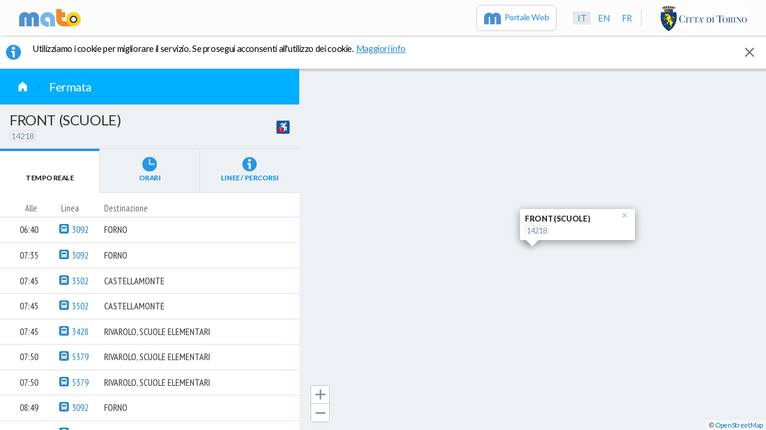

--- FILE ---
content_type: text/html; charset=utf-8
request_url: https://www.muoversiatorino.it/stops/gtt%3A14218
body_size: 390521
content:
<!doctype html>
<html lang="it">
<head>
<script async src="https://www.googletagmanager.com/gtag/js?id=G-V6XH3MJR6L"></script>
  <script>
    window.dataLayer = window.dataLayer || [];
    function gtag(){dataLayer.push(arguments);}
    gtag('js', new Date());
    gtag('config', 'G-V6XH3MJR6L');
  </script>

  <script type="text/javascript">
  <!-- Start Matomo Code -->
  var _paq = window._paq = window._paq || [];
  _paq.push(['trackPageView']);
  _paq.push(['enableLinkTracking']);
  (function() {
    var u="https://ingestion.webanalytics.italia.it/";
    _paq.push(['setTrackerUrl', u+'matomo.php']);
    _paq.push(['setSiteId', 'rypy7xr0Qo']);
    var d=document, g=d.createElement('script'), s=d.getElementsByTagName('script')[0];
    g.type='text/javascript'; g.async=true; g.src=u+'matomo.js'; s.parentNode.insertBefore(g,s);
  })();
</script>
<!-- End Matomo Code -->
  
  <link rel="preload" as="style"  href="https://fonts.googleapis.com/css?family=Lato:300,400,900%7CPT+Sans+Narrow:400,700">
<link rel="preload" as="style" crossorigin href="/css/mato_theme.61dc9d9927f2e5caeea3.css">
<link rel="preload" as="script" crossorigin href="/js/dc001a79d4e5b7e5cc5f.js">
<link rel="preload" as="script" crossorigin href="/js/63b6efd65f70ba6351df.js">
<link rel="preload" as="script" crossorigin href="/js/45423c8deff62264a10a.js">
<link rel="preconnect" crossorigin href="https://mapi.5t.torino.it">
<link rel="preconnect" crossorigin href="https://{s}-map.muoversiatorino.it">
<link rel="preconnect" crossorigin href="undefined">
<link rel="stylesheet" type="text/css" crossorigin href="/css/mato_theme.61dc9d9927f2e5caeea3.css"/>
<link rel="stylesheet" type="text/css" href="https://fonts.googleapis.com/css?family=Lato:300,400,900%7CPT+Sans+Narrow:400,700"/>
<script>
/* Disable minification (remove `.min` from URL path) for more info */

(function(undefined) {if (!(// In IE8, defineProperty could only act on DOM elements, so full support
// for the feature requires the ability to set a property on an arbitrary object
'defineProperty' in Object && (function() {
	try {
		var a = {};
		Object.defineProperty(a, 'test', {value:42});
		return true;
	} catch(e) {
		return false
	}
}()))) {!function(e){var t=Object.prototype.hasOwnProperty("__defineGetter__"),r="A property cannot both have accessors and be writable or have a value";Object.defineProperty=function(n,o,i){if(e&&(n===window||n===document||n===Element.prototype||n instanceof Element))return e(n,o,i);if(null===n||!(n instanceof Object||"object"==typeof n))throw new TypeError("Object.defineProperty called on non-object");if(!(i instanceof Object))throw new TypeError("Property description must be an object");var c=String(o),a="value"in i||"writable"in i,f="get"in i&&typeof i.get,p="set"in i&&typeof i.set;if(f){if("function"!==f)throw new TypeError("Getter must be a function");if(!t)throw new TypeError("Getters & setters cannot be defined on this javascript engine");if(a)throw new TypeError(r);Object.__defineGetter__.call(n,c,i.get)}else n[c]=i.value;if(p){if("function"!==p)throw new TypeError("Setter must be a function");if(!t)throw new TypeError("Getters & setters cannot be defined on this javascript engine");if(a)throw new TypeError(r);Object.__defineSetter__.call(n,c,i.set)}return"value"in i&&(n[c]=i.value),n}}(Object.defineProperty);}function CreateMethodProperty(e,r,t){var a={value:t,writable:!0,enumerable:!1,configurable:!0};Object.defineProperty(e,r,a)}function ToObject(e){if(null===e||e===undefined)throw TypeError();return Object(e)}function ToInteger(n){var i=Number(n);return isNaN(i)?0:1/i===Infinity||1/i==-Infinity||i===Infinity||i===-Infinity?i:(i<0?-1:1)*Math.floor(Math.abs(i))}function ToLength(n){var t=ToInteger(n);return t<=0?0:Math.min(t,Math.pow(2,53)-1)}function Get(n,t){return n[t]}function IsCallable(n){return"function"==typeof n}function HasProperty(n,r){return r in n}function Call(t,l){var n=arguments.length>2?arguments[2]:[];if(!1===IsCallable(t))throw new TypeError(Object.prototype.toString.call(t)+"is not a function.");return t.apply(l,n)}function GetV(t,e){return ToObject(t)[e]}function GetMethod(e,n){var r=GetV(e,n);if(null===r||r===undefined)return undefined;if(!1===IsCallable(r))throw new TypeError("Method not callable: "+n);return r}function Type(e){switch(typeof e){case"undefined":return"undefined";case"boolean":return"boolean";case"number":return"number";case"string":return"string";case"symbol":return"symbol";default:return null===e?"null":"Symbol"in this&&e instanceof this.Symbol?"symbol":"object"}}function OrdinaryToPrimitive(r,t){if("string"===t)var e=["toString","valueOf"];else e=["valueOf","toString"];for(var i=0;i<e.length;++i){var n=e[i],a=Get(r,n);if(IsCallable(a)){var o=Call(a,r);if("object"!==Type(o))return o}}throw new TypeError("Cannot convert to primitive.")}function ToPrimitive(e){var t=arguments.length>1?arguments[1]:undefined;if("object"===Type(e)){if(arguments.length<2)var i="default";else t===String?i="string":t===Number&&(i="number");var r="function"==typeof this.Symbol&&"symbol"==typeof this.Symbol.toPrimitive?GetMethod(e,this.Symbol.toPrimitive):undefined;if(r!==undefined){var n=Call(r,e,[i]);if("object"!==Type(n))return n;throw new TypeError("Cannot convert exotic object to primitive.")}return"default"===i&&(i="number"),OrdinaryToPrimitive(e,i)}return e}function ToString(t){switch(Type(t)){case"symbol":throw new TypeError("Cannot convert a Symbol value to a string");case"object":return ToString(ToPrimitive(t,"string"));default:return String(t)}}if (!('forEach' in Array.prototype)) {CreateMethodProperty(Array.prototype,"forEach",function(r){var t=ToObject(this),e=t instanceof String?t.split(""):t,n=ToLength(Get(t,"length"));if(!1===IsCallable(r))throw new TypeError(r+" is not a function");for(var o=arguments.length>1?arguments[1]:undefined,a=0;a<n;){var i=ToString(a);if(HasProperty(e,i)){var f=Get(e,i);Call(r,o,[f,a,t])}a+=1}return undefined});}if (!('getOwnPropertyNames' in Object)) {var toString={}.toString,split="".split;CreateMethodProperty(Object,"getOwnPropertyNames",function(t){var e,r=[],o=["length","name","arguments","caller","prototype","observe","unobserve"];if(void 0===t||null===t)throw new TypeError("Cannot convert undefined or null to object");t="[object String]"==toString.call(t)?split.call(t,""):Object(t);for(e in t)Object.prototype.hasOwnProperty.call(t,e)&&r.push(e);for(var n=0,l=o.length;n<l;n++)o[n]in t&&r.push(o[n]);return r});}if (!('Promise' in this)) {!function(n){function t(r){if(e[r])return e[r].exports;var o=e[r]={i:r,l:!1,exports:{}};return n[r].call(o.exports,o,o.exports,t),o.l=!0,o.exports}var e={};t.m=n,t.c=e,t.i=function(n){return n},t.d=function(n,e,r){t.o(n,e)||Object.defineProperty(n,e,{configurable:!1,enumerable:!0,get:r})},t.n=function(n){var e=n&&n.__esModule?function(){return n["default"]}:function(){return n};return t.d(e,"a",e),e},t.o=function(n,t){return Object.prototype.hasOwnProperty.call(n,t)},t.p="",t(t.s=100)}({100:function(n,t,e){(function(n){var t=e(5);try{n.Promise=t,window.Promise=t}catch(r){}}).call(t,e(2))},2:function(n,t){var e;e=function(){return this}();try{e=e||Function("return this")()||(0,eval)("this")}catch(r){"object"==typeof window&&(e=window)}n.exports=e},5:function(n,t,e){(function(t){!function(){"use strict";function e(){return rn[q][B]||D}function r(n){return n&&"object"==typeof n}function o(n){return"function"==typeof n}function i(n,t){return n instanceof t}function u(n){return i(n,M)}function c(n,t,e){if(!t(n))throw h(e)}function f(){try{return R.apply(S,arguments)}catch(n){return nn.e=n,nn}}function s(n,t){return R=n,S=t,f}function a(n,t){function e(){for(var e=0;e<o;)t(r[e],r[e+1]),r[e++]=P,r[e++]=P;o=0,r.length>n&&(r.length=n)}var r=A(n),o=0;return function(n,t){r[o++]=n,r[o++]=t,2===o&&rn.nextTick(e)}}function l(n,t){var e,r,u,c,f=0;if(!n)throw h(Q);var a=n[rn[q][z]];if(o(a))r=a.call(n);else{if(!o(n.next)){if(i(n,A)){for(e=n.length;f<e;)t(n[f],f++);return f}throw h(Q)}r=n}for(;!(u=r.next()).done;)if((c=s(t)(u.value,f++))===nn)throw o(r[G])&&r[G](),c.e;return f}function h(n){return new TypeError(n)}function v(n){return(n?"":V)+(new M).stack}function _(n,t){var e="on"+n.toLowerCase(),r=O[e];H&&H.listeners(n).length?n===Z?H.emit(n,t._v,t):H.emit(n,t):r?r({reason:t._v,promise:t}):rn[n](t._v,t)}function p(n){return n&&n._s}function d(n){if(p(n))return new n(tn);var t,e,r;return t=new n(function(n,o){if(t)throw h();e=n,r=o}),c(e,o),c(r,o),t}function w(n,t){var e=!1;return function(r){e||(e=!0,L&&(n[N]=v(!0)),t===Y?k(n,r):x(n,t,r))}}function y(n,t,e,r){return o(e)&&(t._onFulfilled=e),o(r)&&(n[J]&&_(X,n),t._onRejected=r),L&&(t._p=n),n[n._c++]=t,n._s!==$&&on(n,t),t}function m(n){if(n._umark)return!0;n._umark=!0;for(var t,e=0,r=n._c;e<r;)if(t=n[e++],t._onRejected||m(t))return!0}function j(n,t){function e(n){return r.push(n.replace(/^\s+|\s+$/g,""))}var r=[];return L&&(t[N]&&e(t[N]),function o(n){n&&K in n&&(o(n._next),e(n[K]+""),o(n._p))}(t)),(n&&n.stack?n.stack:n)+("\n"+r.join("\n")).replace(en,"")}function g(n,t){return n(t)}function x(n,t,e){var r=0,o=n._c;if(n._s===$)for(n._s=t,n._v=e,t===U&&(L&&u(e)&&(e.longStack=j(e,n)),un(n));r<o;)on(n,n[r++]);return n}function k(n,t){if(t===n&&t)return x(n,U,h(W)),n;if(t!==C&&(o(t)||r(t))){var e=s(b)(t);if(e===nn)return x(n,U,e.e),n;o(e)?(L&&p(t)&&(n._next=t),p(t)?T(n,t,e):rn.nextTick(function(){T(n,t,e)})):x(n,Y,t)}else x(n,Y,t);return n}function b(n){return n.then}function T(n,t,e){var r=s(e,t)(function(e){t&&(t=C,k(n,e))},function(e){t&&(t=C,x(n,U,e))});r===nn&&t&&(x(n,U,r.e),t=C)}var P,R,S,C=null,F="object"==typeof self,O=F?self:t,E=O.Promise,H=O.process,I=O.console,L=!1,A=Array,M=Error,U=1,Y=2,$=3,q="Symbol",z="iterator",B="species",D=q+"("+B+")",G="return",J="_uh",K="_pt",N="_st",Q="Invalid argument",V="\nFrom previous ",W="Chaining cycle detected for promise",X="rejectionHandled",Z="unhandledRejection",nn={e:C},tn=function(){},en=/^.+\/node_modules\/yaku\/.+\n?/gm,rn=function(n){var t,e=this;if(!r(e)||e._s!==P)throw h("Invalid this");if(e._s=$,L&&(e[K]=v()),n!==tn){if(!o(n))throw h(Q);(t=s(n)(w(e,Y),w(e,U)))===nn&&x(e,U,t.e)}};rn["default"]=rn,function(n,t){for(var e in t)n[e]=t[e]}(rn.prototype,{then:function(n,t){if(this._s===undefined)throw h();return y(this,d(rn.speciesConstructor(this,rn)),n,t)},"catch":function(n){return this.then(P,n)},"finally":function(n){return this.then(function(t){return rn.resolve(n()).then(function(){return t})},function(t){return rn.resolve(n()).then(function(){throw t})})},_c:0,_p:C}),rn.resolve=function(n){return p(n)?n:k(d(this),n)},rn.reject=function(n){return x(d(this),U,n)},rn.race=function(n){var t=this,e=d(t),r=function(n){x(e,Y,n)},o=function(n){x(e,U,n)},i=s(l)(n,function(n){t.resolve(n).then(r,o)});return i===nn?t.reject(i.e):e},rn.all=function(n){function t(n){x(o,U,n)}var e,r=this,o=d(r),i=[];return(e=s(l)(n,function(n,u){r.resolve(n).then(function(n){i[u]=n,--e||x(o,Y,i)},t)}))===nn?r.reject(e.e):(e||x(o,Y,[]),o)},rn.Symbol=O[q]||{},s(function(){Object.defineProperty(rn,e(),{get:function(){return this}})})(),rn.speciesConstructor=function(n,t){var r=n.constructor;return r?r[e()]||t:t},rn.unhandledRejection=function(n,t){I&&I.error("Uncaught (in promise)",L?t.longStack:j(n,t))},rn.rejectionHandled=tn,rn.enableLongStackTrace=function(){L=!0},rn.nextTick=F?function(n){E?new E(function(n){n()}).then(n):setTimeout(n)}:H.nextTick,rn._s=1;var on=a(999,function(n,t){var e,r;return(r=n._s!==U?t._onFulfilled:t._onRejected)===P?void x(t,n._s,n._v):(e=s(g)(r,n._v))===nn?void x(t,U,e.e):void k(t,e)}),un=a(9,function(n){m(n)||(n[J]=1,_(Z,n))});try{n.exports=rn}catch(cn){O.Yaku=rn}}()}).call(t,e(2))}});}if (!('Window' in this)) {"undefined"==typeof WorkerGlobalScope&&"function"!=typeof importScripts&&function(o){o.constructor?o.Window=o.constructor:(o.Window=o.constructor=new Function("return function Window() {}")()).prototype=this}(this);}if (!("Document" in this)) {"undefined"==typeof WorkerGlobalScope&&"function"!=typeof importScripts&&(this.HTMLDocument?this.Document=this.HTMLDocument:(this.Document=this.HTMLDocument=document.constructor=new Function("return function Document() {}")(),this.Document.prototype=document));}if (!('Element' in this && 'HTMLElement' in this)) {!function(){function e(){return a--||clearTimeout(t),!(!document.body||document.body.prototype||!/(complete|interactive)/.test(document.readyState))&&(m(document,!0),t&&document.body.prototype&&clearTimeout(t),!!document.body.prototype)}if(window.Element&&!window.HTMLElement)return void(window.HTMLElement=window.Element);window.Element=window.HTMLElement=new Function("return function Element() {}")();var t,n=document.appendChild(document.createElement("body")),o=n.appendChild(document.createElement("iframe")),r=o.contentWindow.document,c=Element.prototype=r.appendChild(r.createElement("*")),d={},m=function(e,t){var n,o,r,c=e.childNodes||[],u=-1;if(1===e.nodeType&&e.constructor!==Element){e.constructor=Element;for(n in d)o=d[n],e[n]=o}for(;r=t&&c[++u];)m(r,t);return e},u=document.getElementsByTagName("*"),i=document.createElement,a=100;c.attachEvent("onpropertychange",function(e){for(var t,n=e.propertyName,o=!d.hasOwnProperty(n),r=c[n],m=d[n],i=-1;t=u[++i];)1===t.nodeType&&(o||t[n]===m)&&(t[n]=r);d[n]=r}),c.constructor=Element,c.hasAttribute||(c.hasAttribute=function(e){return null!==this.getAttribute(e)}),e()||(document.onreadystatechange=e,t=setInterval(e,25)),document.createElement=function(e){var t=i(String(e).toLowerCase());return m(t)},document.removeChild(n)}();}if (!((function(global) {

	if (!('Event' in global)) return false;
	if (typeof global.Event === 'function') return true;

	try {

		// In IE 9-11, the Event object exists but cannot be instantiated
		new Event('click');
		return true;
	} catch(e) {
		return false;
	}
}(this)))) {!function(){function e(e,t){for(var n=-1,o=e.length;++n<o;)if(n in e&&e[n]===t)return n;return-1}function t(e,t){if(!e)throw new Error("Not enough arguments");var n;if("createEvent"in document){n=document.createEvent("Event");var o=!(!t||t.bubbles===undefined)&&t.bubbles,i=!(!t||t.cancelable===undefined)&&t.cancelable;return n.initEvent(e,o,i),n}return n=document.createEventObject(),n.type=e,n.bubbles=!(!t||t.bubbles===undefined)&&t.bubbles,n.cancelable=!(!t||t.cancelable===undefined)&&t.cancelable,n}var n={click:1,dblclick:1,keyup:1,keypress:1,keydown:1,mousedown:1,mouseup:1,mousemove:1,mouseover:1,mouseenter:1,mouseleave:1,mouseout:1,storage:1,storagecommit:1,textinput:1};if("undefined"!=typeof document&&"undefined"!=typeof window){var o=window.Event&&window.Event.prototype||null;t.NONE=0,t.CAPTURING_PHASE=1,t.AT_TARGET=2,t.BUBBLING_PHASE=3,window.Event=Window.prototype.Event=t,o&&Object.defineProperty(window.Event,"prototype",{configurable:!1,enumerable:!1,writable:!0,value:o}),"createEvent"in document||(window.addEventListener=Window.prototype.addEventListener=Document.prototype.addEventListener=Element.prototype.addEventListener=function(){var t=this,o=arguments[0],i=arguments[1];if(t===window&&o in n)throw new Error("In IE8 the event: "+o+" is not available on the window object. Please see https://github.com/Financial-Times/polyfill-service/issues/317 for more information.");t._events||(t._events={}),t._events[o]||(t._events[o]=function(n){var o,i=t._events[n.type].list,r=i.slice(),c=-1,a=r.length;for(n.preventDefault=function(){!1!==n.cancelable&&(n.returnValue=!1)},n.stopPropagation=function(){n.cancelBubble=!0},n.stopImmediatePropagation=function(){n.cancelBubble=!0,n.cancelImmediate=!0},n.currentTarget=t,n.relatedTarget=n.fromElement||null,n.target=n.target||n.srcElement||t,n.timeStamp=(new Date).getTime(),n.clientX&&(n.pageX=n.clientX+document.documentElement.scrollLeft,n.pageY=n.clientY+document.documentElement.scrollTop);++c<a&&!n.cancelImmediate;)c in r&&(o=r[c],-1!==e(i,o)&&"function"==typeof o&&o.call(t,n))},t._events[o].list=[],t.attachEvent&&t.attachEvent("on"+o,t._events[o])),t._events[o].list.push(i)},window.removeEventListener=Window.prototype.removeEventListener=Document.prototype.removeEventListener=Element.prototype.removeEventListener=function(){var t,n=this,o=arguments[0],i=arguments[1];n._events&&n._events[o]&&n._events[o].list&&-1!==(t=e(n._events[o].list,i))&&(n._events[o].list.splice(t,1),n._events[o].list.length||(n.detachEvent&&n.detachEvent("on"+o,n._events[o]),delete n._events[o]))},window.dispatchEvent=Window.prototype.dispatchEvent=Document.prototype.dispatchEvent=Element.prototype.dispatchEvent=function(e){if(!arguments.length)throw new Error("Not enough arguments");if(!e||"string"!=typeof e.type)throw new Error("DOM Events Exception 0");var t=this,n=e.type;try{if(!e.bubbles){e.cancelBubble=!0;var o=function(e){e.cancelBubble=!0,(t||window).detachEvent("on"+n,o)};this.attachEvent("on"+n,o)}this.fireEvent("on"+n,e)}catch(i){e.target=t;do{e.currentTarget=t,"_events"in t&&"function"==typeof t._events[n]&&t._events[n].call(t,e),"function"==typeof t["on"+n]&&t["on"+n].call(t,e),t=9===t.nodeType?t.parentWindow:t.parentNode}while(t&&!e.cancelBubble)}return!0},document.attachEvent("onreadystatechange",function(){"complete"===document.readyState&&document.dispatchEvent(new t("DOMContentLoaded",{bubbles:!0}))}))}}();}if (!('XMLHttpRequest' in this && 'prototype' in this.XMLHttpRequest && 'addEventListener' in this.XMLHttpRequest.prototype)) {!function(e,t){e.XMLHttpRequest=function(){var e=this,n=e._request=t?new t:new ActiveXObject("MSXML2.XMLHTTP.3.0");n.onreadystatechange=function(){e.readyState=n.readyState;var t=4===e.readyState;e.response=e.responseText=t?n.responseText:null,e.status=t?n.status:null,e.statusText=t?n.statusText:null,e.dispatchEvent(new Event("readystatechange")),t&&e.dispatchEvent(new Event("load"))},"onerror"in n&&(n.onerror=function(){e.dispatchEvent(new Event("error"))})},e.XMLHttpRequest.UNSENT=0,e.XMLHttpRequest.OPENED=1,e.XMLHttpRequest.HEADERS_RECEIVED=2,e.XMLHttpRequest.LOADING=3,e.XMLHttpRequest.DONE=4;var n=e.XMLHttpRequest.prototype;n.addEventListener=e.addEventListener,n.removeEventListener=e.removeEventListener,n.dispatchEvent=e.dispatchEvent,n.abort=function(){return this._request()},n.getAllResponseHeaders=function(){return this._request.getAllResponseHeaders()},n.getResponseHeader=function(e){return this._request.getResponseHeader(e)},n.open=function(e,t){this._request.open(e,t,arguments[2],arguments[3],arguments[4])},n.overrideMimeType=function(e){this._request.overrideMimeType(e)},n.send=function(){this._request.send(0 in arguments?arguments[0]:null)},n.setRequestHeader=function(e,t){this._request.setRequestHeader(e,t)}}(this,this.XMLHttpRequest);}if (!('fetch' in this)) {!function(t){"use strict";function e(t){if("string"!=typeof t&&(t=String(t)),/[^a-z0-9\-#$%&'*+.\^_`|~]/i.test(t))throw new TypeError("Invalid character in header field name");return t.toLowerCase()}function r(t){return"string"!=typeof t&&(t=String(t)),t}function o(t){var e={next:function(){var e=t.shift();return{done:e===undefined,value:e}}};return m.iterable&&(e[Symbol.iterator]=function(){return e}),e}function n(t){this.map={},t instanceof n?t.forEach(function(t,e){this.append(e,t)},this):Array.isArray(t)?t.forEach(function(t){this.append(t[0],t[1])},this):t&&Object.getOwnPropertyNames(t).forEach(function(e){this.append(e,t[e])},this)}function i(t){if(t.bodyUsed)return Promise.reject(new TypeError("Already read"));t.bodyUsed=!0}function s(t){return new Promise(function(e,r){t.onload=function(){e(t.result)},t.onerror=function(){r(t.error)}})}function a(t){var e=new FileReader,r=s(e);return e.readAsArrayBuffer(t),r}function u(t){var e=new FileReader,r=s(e);return e.readAsText(t),r}function h(t){for(var e=new Uint8Array(t),r=new Array(e.length),o=0;o<e.length;o++)r[o]=String.fromCharCode(e[o]);return r.join("")}function f(t){if(t.slice)return t.slice(0);var e=new Uint8Array(t.byteLength);return e.set(new Uint8Array(t)),e.buffer}function d(){return this.bodyUsed=!1,this._initBody=function(t){if(this._bodyInit=t,t)if("string"==typeof t)this._bodyText=t;else if(m.blob&&Blob.prototype.isPrototypeOf(t))this._bodyBlob=t;else if(m.formData&&FormData.prototype.isPrototypeOf(t))this._bodyFormData=t;else if(m.searchParams&&URLSearchParams.prototype.isPrototypeOf(t))this._bodyText=t.toString();else if(m.arrayBuffer&&m.blob&&v(t))this._bodyArrayBuffer=f(t.buffer),this._bodyInit=new Blob([this._bodyArrayBuffer]);else{if(!m.arrayBuffer||!ArrayBuffer.prototype.isPrototypeOf(t)&&!B(t))throw new Error("unsupported BodyInit type");this._bodyArrayBuffer=f(t)}else this._bodyText="";this.headers.get("content-type")||("string"==typeof t?this.headers.set("content-type","text/plain;charset=UTF-8"):this._bodyBlob&&this._bodyBlob.type?this.headers.set("content-type",this._bodyBlob.type):m.searchParams&&URLSearchParams.prototype.isPrototypeOf(t)&&this.headers.set("content-type","application/x-www-form-urlencoded;charset=UTF-8"))},m.blob&&(this.blob=function(){var t=i(this);if(t)return t;if(this._bodyBlob)return Promise.resolve(this._bodyBlob);if(this._bodyArrayBuffer)return Promise.resolve(new Blob([this._bodyArrayBuffer]));if(this._bodyFormData)throw new Error("could not read FormData body as blob");return Promise.resolve(new Blob([this._bodyText]))},this.arrayBuffer=function(){return this._bodyArrayBuffer?i(this)||Promise.resolve(this._bodyArrayBuffer):this.blob().then(a)}),this.text=function(){var t=i(this);if(t)return t;if(this._bodyBlob)return u(this._bodyBlob);if(this._bodyArrayBuffer)return Promise.resolve(h(this._bodyArrayBuffer));if(this._bodyFormData)throw new Error("could not read FormData body as text");return Promise.resolve(this._bodyText)},m.formData&&(this.formData=function(){return this.text().then(p)}),this.json=function(){return this.text().then(JSON.parse)},this}function y(t){var e=t.toUpperCase();return _.indexOf(e)>-1?e:t}function l(t,e){e=e||{};var r=e.body;if(t instanceof l){if(t.bodyUsed)throw new TypeError("Already read");this.url=t.url,this.credentials=t.credentials,e.headers||(this.headers=new n(t.headers)),this.method=t.method,this.mode=t.mode,r||null==t._bodyInit||(r=t._bodyInit,t.bodyUsed=!0)}else this.url=String(t);if(this.credentials=e.credentials||this.credentials||"omit",!e.headers&&this.headers||(this.headers=new n(e.headers)),this.method=y(e.method||this.method||"GET"),this.mode=e.mode||this.mode||null,this.referrer=null,("GET"===this.method||"HEAD"===this.method)&&r)throw new TypeError("Body not allowed for GET or HEAD requests");this._initBody(r)}function p(t){var e=new FormData;return t.trim().split("&").forEach(function(t){if(t){var r=t.split("="),o=r.shift().replace(/\+/g," "),n=r.join("=").replace(/\+/g," ");e.append(decodeURIComponent(o),decodeURIComponent(n))}}),e}function c(t){var e=new n;return t.replace(/\r?\n[\t ]+/g," ").split(/\r?\n/).forEach(function(t){var r=t.split(":"),o=r.shift().trim();if(o){var n=r.join(":").trim();e.append(o,n)}}),e}function b(t,e){e||(e={}),this.type="default",this.status=e.status===undefined?200:e.status,this.ok=this.status>=200&&this.status<300,this.statusText="statusText"in e?e.statusText:"OK",this.headers=new n(e.headers),this.url=e.url||"",this._initBody(t)}var m={searchParams:"URLSearchParams"in t,iterable:"Symbol"in t&&"iterator"in Symbol,blob:"FileReader"in t&&"Blob"in t&&function(){try{return new Blob,!0}catch(t){return!1}}(),formData:"FormData"in t,arrayBuffer:"ArrayBuffer"in t};if(m.arrayBuffer)var w=["[object Int8Array]","[object Uint8Array]","[object Uint8ClampedArray]","[object Int16Array]","[object Uint16Array]","[object Int32Array]","[object Uint32Array]","[object Float32Array]","[object Float64Array]"],v=function(t){return t&&DataView.prototype.isPrototypeOf(t)},B=ArrayBuffer.isView||function(t){return t&&w.indexOf(Object.prototype.toString.call(t))>-1};n.prototype.append=function(t,o){t=e(t),o=r(o);var n=this.map[t];this.map[t]=n?n+","+o:o},n.prototype["delete"]=function(t){delete this.map[e(t)]},n.prototype.get=function(t){return t=e(t),this.has(t)?this.map[t]:null},n.prototype.has=function(t){return this.map.hasOwnProperty(e(t))},n.prototype.set=function(t,o){this.map[e(t)]=r(o)},n.prototype.forEach=function(t,e){for(var r in this.map)this.map.hasOwnProperty(r)&&t.call(e,this.map[r],r,this)},n.prototype.keys=function(){var t=[];return this.forEach(function(e,r){t.push(r)}),o(t)},n.prototype.values=function(){var t=[];return this.forEach(function(e){t.push(e)}),o(t)},n.prototype.entries=function(){var t=[];return this.forEach(function(e,r){t.push([r,e])}),o(t)},m.iterable&&(n.prototype[Symbol.iterator]=n.prototype.entries);var _=["DELETE","GET","HEAD","OPTIONS","POST","PUT"];l.prototype.clone=function(){return new l(this,{body:this._bodyInit})},d.call(l.prototype),d.call(b.prototype),b.prototype.clone=function(){return new b(this._bodyInit,{status:this.status,statusText:this.statusText,headers:new n(this.headers),url:this.url})},b.error=function(){var t=new b(null,{status:0,statusText:""});return t.type="error",t};var A=[301,302,303,307,308];b.redirect=function(t,e){if(-1===A.indexOf(e))throw new RangeError("Invalid status code");return new b(null,{status:e,headers:{location:t}})},t.Headers=n,t.Request=l,t.Response=b,t.fetch=function(t,e){return new Promise(function(r,o){var n=new l(t,e),i=new XMLHttpRequest;i.onload=function(){var t={status:i.status,statusText:i.statusText,headers:c(i.getAllResponseHeaders()||"")};t.url="responseURL"in i?i.responseURL:t.headers.get("X-Request-URL");var e="response"in i?i.response:i.responseText;r(new b(e,t))},i.onerror=function(){o(new TypeError("Network request failed"))},i.ontimeout=function(){o(new TypeError("Network request failed"))},i.open(n.method,n.url,!0),"include"===n.credentials?i.withCredentials=!0:"omit"===n.credentials&&(i.withCredentials=!1),"responseType"in i&&m.blob&&(i.responseType="blob"),n.headers.forEach(function(t,e){i.setRequestHeader(e,t)}),i.send("undefined"==typeof n._bodyInit?null:n._bodyInit)})},t.fetch.polyfill=!0}("undefined"!=typeof self?self:this);}if (!('Intl' in this)) {!function(e,r){"object"==typeof exports&&"undefined"!=typeof module?module.exports=r():"function"==typeof define&&define.amd?define(r):e.IntlPolyfill=r()}(this,function(){"use strict";function e(e){if("function"==typeof Math.log10)return Math.floor(Math.log10(e));var r=Math.round(Math.log(e)*Math.LOG10E);return r-(Number("1e"+r)>e)}function r(e){for(var t in e)(e instanceof r||Me.call(e,t))&&Ie(this,t,{value:e[t],enumerable:!0,writable:!0,configurable:!0})}function t(){Ie(this,"length",{writable:!0,value:0}),arguments.length&&Ge.apply(this,qe.call(arguments))}function n(){if($e.disableRegExpRestore)return function(){};for(var e={lastMatch:RegExp.lastMatch||"",leftContext:RegExp.leftContext,multiline:RegExp.multiline,input:RegExp.input},r=!1,n=1;n<=9;n++)r=(e["$"+n]=RegExp["$"+n])||r;return function(){var n=/[.?*+^$[\]\\(){}|-]/g,a=e.lastMatch.replace(n,"\\$&"),i=new t;if(r)for(var o=1;o<=9;o++){var s=e["$"+o];s?(s=s.replace(n,"\\$&"),a=a.replace(s,"("+s+")")):a="()"+a,Ge.call(i,a.slice(0,a.indexOf("(")+1)),a=a.slice(a.indexOf("(")+1)}var l=Ze.call(i,"")+a;l=l.replace(/(\\\(|\\\)|[^()])+/g,function(e){return"[\\s\\S]{"+e.replace("\\","").length+"}"});var c=new RegExp(l,e.multiline?"gm":"g");c.lastIndex=e.leftContext.length,c.exec(e.input)}}function a(e){if(null===e)throw new TypeError("Cannot convert null or undefined to object");return"object"===("undefined"==typeof e?"undefined":Ne.typeof(e))?e:Object(e)}function i(e){return"number"==typeof e?e:Number(e)}function o(e){var r=i(e);return isNaN(r)?0:0===r||r===-0||r===+(1/0)||r===-(1/0)?r:r<0?Math.floor(Math.abs(r))*-1:Math.floor(Math.abs(r))}function s(e){var r=o(e);return r<=0?0:r===1/0?Math.pow(2,53)-1:Math.min(r,Math.pow(2,53)-1)}function l(e){return Me.call(e,"__getInternalProperties")?e.__getInternalProperties(Ke):Re(null)}function c(e){cr=e}function u(e){for(var r=e.length;r--;){var t=e.charAt(r);t>="a"&&t<="z"&&(e=e.slice(0,r)+t.toUpperCase()+e.slice(r+1))}return e}function g(e){return!!ir.test(e)&&(!or.test(e)&&!sr.test(e))}function f(e){var r=void 0,t=void 0;e=e.toLowerCase(),t=e.split("-");for(var n=1,a=t.length;n<a;n++)if(2===t[n].length)t[n]=t[n].toUpperCase();else if(4===t[n].length)t[n]=t[n].charAt(0).toUpperCase()+t[n].slice(1);else if(1===t[n].length&&"x"!==t[n])break;e=Ze.call(t,"-"),(r=e.match(lr))&&r.length>1&&(r.sort(),e=e.replace(RegExp("(?:"+lr.source+")+","i"),Ze.call(r,""))),Me.call(ur.tags,e)&&(e=ur.tags[e]),t=e.split("-");for(var i=1,o=t.length;i<o;i++)Me.call(ur.subtags,t[i])?t[i]=ur.subtags[t[i]]:Me.call(ur.extLang,t[i])&&(t[i]=ur.extLang[t[i]][0],1===i&&ur.extLang[t[1]][1]===t[0]&&(t=qe.call(t,i++),o-=1));return Ze.call(t,"-")}function m(){return cr}function v(e){var r=String(e),t=u(r);return gr.test(t)!==!1}function d(e){if(void 0===e)return new t;var r=new t;e="string"==typeof e?[e]:e;for(var n=a(e),i=s(n.length),o=0;o<i;){var l=String(o),c=l in n;if(c){var u=n[l];if(null===u||"string"!=typeof u&&"object"!==("undefined"==typeof u?"undefined":Ne.typeof(u)))throw new TypeError("String or Object type expected");var m=String(u);if(!g(m))throw new RangeError("'"+m+"' is not a structurally valid language tag");m=f(m),Ae.call(r,m)===-1&&Ge.call(r,m)}o++}return r}function h(e,r){for(var t=r;t;){if(Ae.call(e,t)>-1)return t;var n=t.lastIndexOf("-");if(n<0)return;n>=2&&"-"===t.charAt(n-2)&&(n-=2),t=t.substring(0,n)}}function p(e,t){for(var n=0,a=t.length,i=void 0,o=void 0,s=void 0;n<a&&!i;)o=t[n],s=String(o).replace(fr,""),i=h(e,s),n++;var l=new r;if(void 0!==i){if(l["[[locale]]"]=i,String(o)!==String(s)){var c=o.match(fr)[0],u=o.indexOf("-u-");l["[[extension]]"]=c,l["[[extensionIndex]]"]=u}}else l["[[locale]]"]=m();return l}function y(e,r){return p(e,r)}function b(e,t,n,a,i){if(0===e.length)throw new ReferenceError("No locale data has been provided for this object yet.");var o=n["[[localeMatcher]]"],s=void 0;s="lookup"===o?p(e,t):y(e,t);var l=s["[[locale]]"],c=void 0,u=void 0;if(Me.call(s,"[[extension]]")){var g=s["[[extension]]"],m=String.prototype.split;c=m.call(g,"-"),u=c.length}var v=new r;v["[[dataLocale]]"]=l;for(var d="-u",h=0,b=a.length;h<b;){var w=a[h],x=i[l],j=x[w],D=j[0],z="",k=Ae;if(void 0!==c){var O=k.call(c,w);if(O!==-1)if(O+1<u&&c[O+1].length>2){var F=c[O+1],S=k.call(j,F);S!==-1&&(D=F,z="-"+w+"-"+D)}else{var E=k(j,"true");E!==-1&&(D="true")}}if(Me.call(n,"[["+w+"]]")){var L=n["[["+w+"]]"];k.call(j,L)!==-1&&L!==D&&(D=L,z="")}v["[["+w+"]]"]=D,d+=z,h++}if(d.length>2){var P=l.indexOf("-x-");if(P===-1)l+=d;else{var N=l.substring(0,P),T=l.substring(P);l=N+d+T}l=f(l)}return v["[[locale]]"]=l,v}function w(e,r){for(var n=r.length,a=new t,i=0;i<n;){var o=r[i],s=String(o).replace(fr,""),l=h(e,s);void 0!==l&&Ge.call(a,o),i++}var c=qe.call(a);return c}function x(e,r){return w(e,r)}function j(e,t,n){var i=void 0,o=void 0;if(void 0!==n&&(n=new r(a(n)),i=n.localeMatcher,void 0!==i&&(i=String(i),"lookup"!==i&&"best fit"!==i)))throw new RangeError('matcher should be "lookup" or "best fit"');o=void 0===i||"best fit"===i?x(e,t):w(e,t);for(var s in o)Me.call(o,s)&&Ie(o,s,{writable:!1,configurable:!1,value:o[s]});return Ie(o,"length",{writable:!1}),o}function D(e,r,t,n,a){var i=e[r];if(void 0!==i){if(i="boolean"===t?Boolean(i):"string"===t?String(i):i,void 0!==n&&Ae.call(n,i)===-1)throw new RangeError("'"+i+"' is not an allowed value for `"+r+"`");return i}return a}function z(e,r,t,n,a){var i=e[r];if(void 0!==i){if(i=Number(i),isNaN(i)||i<t||i>n)throw new RangeError("Value is not a number or outside accepted range");return Math.floor(i)}return a}function k(e){for(var r=d(e),t=[],n=r.length,a=0;a<n;)t[a]=r[a],a++;return t}function O(){var e=arguments[0],r=arguments[1];return this&&this!==mr?F(a(this),e,r):new mr.NumberFormat(e,r)}function F(e,i,o){var s=l(e),c=n();if(s["[[initializedIntlObject]]"]===!0)throw new TypeError("`this` object has already been initialized as an Intl object");Ie(e,"__getInternalProperties",{value:function(){if(arguments[0]===Ke)return s}}),s["[[initializedIntlObject]]"]=!0;var u=d(i);o=void 0===o?{}:a(o);var g=new r,f=D(o,"localeMatcher","string",new t("lookup","best fit"),"best fit");g["[[localeMatcher]]"]=f;var m=$e.NumberFormat["[[localeData]]"],h=b($e.NumberFormat["[[availableLocales]]"],u,g,$e.NumberFormat["[[relevantExtensionKeys]]"],m);s["[[locale]]"]=h["[[locale]]"],s["[[numberingSystem]]"]=h["[[nu]]"],s["[[dataLocale]]"]=h["[[dataLocale]]"];var p=h["[[dataLocale]]"],y=D(o,"style","string",new t("decimal","percent","currency"),"decimal");s["[[style]]"]=y;var w=D(o,"currency","string");if(void 0!==w&&!v(w))throw new RangeError("'"+w+"' is not a valid currency code");if("currency"===y&&void 0===w)throw new TypeError("Currency code is required when style is currency");var x=void 0;"currency"===y&&(w=w.toUpperCase(),s["[[currency]]"]=w,x=S(w));var j=D(o,"currencyDisplay","string",new t("code","symbol","name"),"symbol");"currency"===y&&(s["[[currencyDisplay]]"]=j);var k=z(o,"minimumIntegerDigits",1,21,1);s["[[minimumIntegerDigits]]"]=k;var O="currency"===y?x:0,F=z(o,"minimumFractionDigits",0,20,O);s["[[minimumFractionDigits]]"]=F;var L="currency"===y?Math.max(F,x):"percent"===y?Math.max(F,0):Math.max(F,3),P=z(o,"maximumFractionDigits",F,20,L);s["[[maximumFractionDigits]]"]=P;var N=o.minimumSignificantDigits,T=o.maximumSignificantDigits;void 0===N&&void 0===T||(N=z(o,"minimumSignificantDigits",1,21,1),T=z(o,"maximumSignificantDigits",N,21,21),s["[[minimumSignificantDigits]]"]=N,s["[[maximumSignificantDigits]]"]=T);var _=D(o,"useGrouping","boolean",void 0,!0);s["[[useGrouping]]"]=_;var M=m[p],I=M.patterns,A=I[y];return s["[[positivePattern]]"]=A.positivePattern,s["[[negativePattern]]"]=A.negativePattern,s["[[boundFormat]]"]=void 0,s["[[initializedNumberFormat]]"]=!0,_e&&(e.format=E.call(e)),c(),e}function S(e){return void 0!==vr[e]?vr[e]:2}function E(){var e=null!==this&&"object"===Ne.typeof(this)&&l(this);if(!e||!e["[[initializedNumberFormat]]"])throw new TypeError("`this` value for format() is not an initialized Intl.NumberFormat object.");if(void 0===e["[[boundFormat]]"]){var r=function(e){return T(this,Number(e))},t=Ue.call(r,this);e["[[boundFormat]]"]=t}return e["[[boundFormat]]"]}function L(){var e=arguments.length<=0||void 0===arguments[0]?void 0:arguments[0],r=null!==this&&"object"===Ne.typeof(this)&&l(this);if(!r||!r["[[initializedNumberFormat]]"])throw new TypeError("`this` value for formatToParts() is not an initialized Intl.NumberFormat object.");var t=Number(e);return P(this,t)}function P(e,r){for(var t=N(e,r),n=[],a=0,i=0;t.length>i;i++){var o=t[i],s={};s.type=o["[[type]]"],s.value=o["[[value]]"],n[a]=s,a+=1}return n}function N(e,r){var n=l(e),a=n["[[dataLocale]]"],i=n["[[numberingSystem]]"],o=$e.NumberFormat["[[localeData]]"][a],s=o.symbols[i]||o.symbols.latn,c=void 0;!isNaN(r)&&r<0?(r=-r,c=n["[[negativePattern]]"]):c=n["[[positivePattern]]"];for(var u=new t,g=c.indexOf("{",0),f=0,m=0,v=c.length;g>-1&&g<v;){if(f=c.indexOf("}",g),f===-1)throw new Error;if(g>m){var d=c.substring(m,g);Ge.call(u,{"[[type]]":"literal","[[value]]":d})}var h=c.substring(g+1,f);if("number"===h)if(isNaN(r)){var p=s.nan;Ge.call(u,{"[[type]]":"nan","[[value]]":p})}else if(isFinite(r)){"percent"===n["[[style]]"]&&isFinite(r)&&(r*=100);var y=void 0;y=Me.call(n,"[[minimumSignificantDigits]]")&&Me.call(n,"[[maximumSignificantDigits]]")?_(r,n["[[minimumSignificantDigits]]"],n["[[maximumSignificantDigits]]"]):M(r,n["[[minimumIntegerDigits]]"],n["[[minimumFractionDigits]]"],n["[[maximumFractionDigits]]"]),dr[i]?!function(){var e=dr[i];y=String(y).replace(/\d/g,function(r){return e[r]})}():y=String(y);var b=void 0,w=void 0,x=y.indexOf(".",0);if(x>0?(b=y.substring(0,x),w=y.substring(x+1,x.length)):(b=y,w=void 0),n["[[useGrouping]]"]===!0){var j=s.group,D=[],z=o.patterns.primaryGroupSize||3,k=o.patterns.secondaryGroupSize||z;if(b.length>z){var O=b.length-z,F=O%k,S=b.slice(0,F);for(S.length&&Ge.call(D,S);F<O;)Ge.call(D,b.slice(F,F+k)),F+=k;Ge.call(D,b.slice(O))}else Ge.call(D,b);if(0===D.length)throw new Error;for(;D.length;){var E=Be.call(D);Ge.call(u,{"[[type]]":"integer","[[value]]":E}),D.length&&Ge.call(u,{"[[type]]":"group","[[value]]":j})}}else Ge.call(u,{"[[type]]":"integer","[[value]]":b});if(void 0!==w){var L=s.decimal;Ge.call(u,{"[[type]]":"decimal","[[value]]":L}),Ge.call(u,{"[[type]]":"fraction","[[value]]":w})}}else{var P=s.infinity;Ge.call(u,{"[[type]]":"infinity","[[value]]":P})}else if("plusSign"===h){var N=s.plusSign;Ge.call(u,{"[[type]]":"plusSign","[[value]]":N})}else if("minusSign"===h){var T=s.minusSign;Ge.call(u,{"[[type]]":"minusSign","[[value]]":T})}else if("percentSign"===h&&"percent"===n["[[style]]"]){var I=s.percentSign;Ge.call(u,{"[[type]]":"literal","[[value]]":I})}else if("currency"===h&&"currency"===n["[[style]]"]){var A=n["[[currency]]"],R=void 0;"code"===n["[[currencyDisplay]]"]?R=A:"symbol"===n["[[currencyDisplay]]"]?R=o.currencies[A]||A:"name"===n["[[currencyDisplay]]"]&&(R=A),Ge.call(u,{"[[type]]":"currency","[[value]]":R})}else{var q=c.substring(g,f);Ge.call(u,{"[[type]]":"literal","[[value]]":q})}m=f+1,g=c.indexOf("{",m)}if(m<v){var C=c.substring(m,v);Ge.call(u,{"[[type]]":"literal","[[value]]":C})}return u}function T(e,r){for(var t=N(e,r),n="",a=0;t.length>a;a++){var i=t[a];n+=i["[[value]]"]}return n}function _(r,t,n){var a=n,i=void 0,o=void 0;if(0===r)i=Ze.call(Array(a+1),"0"),o=0;else{o=e(Math.abs(r));var s=Math.round(Math.exp(Math.abs(o-a+1)*Math.LN10));i=String(Math.round(o-a+1<0?r*s:r/s))}if(o>=a)return i+Ze.call(Array(o-a+1+1),"0");if(o===a-1)return i;if(o>=0?i=i.slice(0,o+1)+"."+i.slice(o+1):o<0&&(i="0."+Ze.call(Array(-(o+1)+1),"0")+i),i.indexOf(".")>=0&&n>t){for(var l=n-t;l>0&&"0"===i.charAt(i.length-1);)i=i.slice(0,-1),l--;"."===i.charAt(i.length-1)&&(i=i.slice(0,-1))}return i}function M(e,r,t,n){var a=n,i=Math.pow(10,a)*e,o=0===i?"0":i.toFixed(0),s=void 0,l=(s=o.indexOf("e"))>-1?o.slice(s+1):0;l&&(o=o.slice(0,s).replace(".",""),o+=Ze.call(Array(l-(o.length-1)+1),"0"));var c=void 0;if(0!==a){var u=o.length;if(u<=a){var g=Ze.call(Array(a+1-u+1),"0");o=g+o,u=a+1}var f=o.substring(0,u-a),m=o.substring(u-a,o.length);o=f+"."+m,c=f.length}else c=o.length;for(var v=n-t;v>0&&"0"===o.slice(-1);)o=o.slice(0,-1),v--;if("."===o.slice(-1)&&(o=o.slice(0,-1)),c<r){var d=Ze.call(Array(r-c+1),"0");o=d+o}return o}function I(e){for(var r=0;r<wr.length;r+=1)if(e.hasOwnProperty(wr[r]))return!1;return!0}function A(e){for(var r=0;r<br.length;r+=1)if(e.hasOwnProperty(br[r]))return!1;return!0}function R(e,r){for(var t={_:{}},n=0;n<br.length;n+=1)e[br[n]]&&(t[br[n]]=e[br[n]]),e._[br[n]]&&(t._[br[n]]=e._[br[n]]);for(var a=0;a<wr.length;a+=1)r[wr[a]]&&(t[wr[a]]=r[wr[a]]),r._[wr[a]]&&(t._[wr[a]]=r._[wr[a]]);return t}function q(e){return e.pattern12=e.extendedPattern.replace(/'([^']*)'/g,function(e,r){return r?r:"'"}),e.pattern=e.pattern12.replace("{ampm}","").replace(pr,""),e}function C(e,r){switch(e.charAt(0)){case"G":return r.era=["short","short","short","long","narrow"][e.length-1],"{era}";case"y":case"Y":case"u":case"U":case"r":return r.year=2===e.length?"2-digit":"numeric","{year}";case"Q":case"q":return r.quarter=["numeric","2-digit","short","long","narrow"][e.length-1],"{quarter}";case"M":case"L":return r.month=["numeric","2-digit","short","long","narrow"][e.length-1],"{month}";case"w":return r.week=2===e.length?"2-digit":"numeric","{weekday}";case"W":return r.week="numeric","{weekday}";case"d":return r.day=2===e.length?"2-digit":"numeric","{day}";case"D":case"F":case"g":return r.day="numeric","{day}";case"E":return r.weekday=["short","short","short","long","narrow","short"][e.length-1],"{weekday}";case"e":return r.weekday=["numeric","2-digit","short","long","narrow","short"][e.length-1],"{weekday}";case"c":return r.weekday=["numeric",void 0,"short","long","narrow","short"][e.length-1],"{weekday}";case"a":case"b":case"B":return r.hour12=!0,"{ampm}";case"h":case"H":return r.hour=2===e.length?"2-digit":"numeric","{hour}";case"k":case"K":return r.hour12=!0,r.hour=2===e.length?"2-digit":"numeric","{hour}";case"m":return r.minute=2===e.length?"2-digit":"numeric","{minute}";case"s":return r.second=2===e.length?"2-digit":"numeric","{second}";case"S":case"A":return r.second="numeric","{second}";case"z":case"Z":case"O":case"v":case"V":case"X":case"x":return r.timeZoneName=e.length<4?"short":"long","{timeZoneName}"}}function G(e,r){if(!yr.test(r)){var t={originalPattern:r,_:{}};return t.extendedPattern=r.replace(hr,function(e){return C(e,t._)}),e.replace(hr,function(e){return C(e,t)}),q(t)}}function Z(e){var r=e.availableFormats,t=e.timeFormats,n=e.dateFormats,a=[],i=void 0,o=void 0,s=void 0,l=void 0,c=void 0,u=[],g=[];for(i in r)r.hasOwnProperty(i)&&(o=r[i],s=G(i,o),s&&(a.push(s),I(s)?g.push(s):A(s)&&u.push(s)));for(i in t)t.hasOwnProperty(i)&&(o=t[i],s=G(i,o),s&&(a.push(s),u.push(s)));for(i in n)n.hasOwnProperty(i)&&(o=n[i],s=G(i,o),s&&(a.push(s),g.push(s)));for(l=0;l<u.length;l+=1)for(c=0;c<g.length;c+=1)o="long"===g[c].month?g[c].weekday?e.full:e.long:"short"===g[c].month?e.medium:e.short,s=R(g[c],u[l]),s.originalPattern=o,s.extendedPattern=o.replace("{0}",u[l].extendedPattern).replace("{1}",g[c].extendedPattern).replace(/^[,\s]+|[,\s]+$/gi,""),a.push(q(s));return a}function B(e,r){if(xr[e]&&xr[e][r]){var t;return t={originalPattern:xr[e][r],_:ge({},e,r),extendedPattern:"{"+e+"}"},ge(t,e,r),ge(t,"pattern12","{"+e+"}"),ge(t,"pattern","{"+e+"}"),t}}function U(e,r,t,n,a){var i=e[r]&&e[r][t]?e[r][t]:e.gregory[t],o={narrow:["short","long"],short:["long","narrow"],long:["short","narrow"]},s=Me.call(i,n)?i[n]:Me.call(i,o[n][0])?i[o[n][0]]:i[o[n][1]];return null!==a?s[a]:s}function $(){var e=arguments[0],r=arguments[1];return this&&this!==mr?K(a(this),e,r):new mr.DateTimeFormat(e,r)}function K(e,a,i){var o=l(e),s=n();if(o["[[initializedIntlObject]]"]===!0)throw new TypeError("`this` object has already been initialized as an Intl object");Ie(e,"__getInternalProperties",{value:function(){if(arguments[0]===Ke)return o}}),o["[[initializedIntlObject]]"]=!0;var c=d(a);i=H(i,"any","date");var g=new r,f=D(i,"localeMatcher","string",new t("lookup","best fit"),"best fit");g["[[localeMatcher]]"]=f;var m=$e.DateTimeFormat,v=m["[[localeData]]"],h=b(m["[[availableLocales]]"],c,g,m["[[relevantExtensionKeys]]"],v);o["[[locale]]"]=h["[[locale]]"],o["[[calendar]]"]=h["[[ca]]"],o["[[numberingSystem]]"]=h["[[nu]]"],o["[[dataLocale]]"]=h["[[dataLocale]]"];var p=h["[[dataLocale]]"],y=i.timeZone;if(void 0!==y&&(y=u(y),"UTC"!==y))throw new RangeError("timeZone is not supported.");o["[[timeZone]]"]=y,g=new r;for(var w in Dr)if(Me.call(Dr,w)){var x=D(i,w,"string",Dr[w]);g["[["+w+"]]"]=x}var j=void 0,z=v[p],k=Y(z.formats);if(f=D(i,"formatMatcher","string",new t("basic","best fit"),"best fit"),z.formats=k,"basic"===f)j=W(g,k);else{var O=D(i,"hour12","boolean");g.hour12=void 0===O?z.hour12:O,j=X(g,k)}for(var F in Dr)if(Me.call(Dr,F)&&Me.call(j,F)){var S=j[F];S=j._&&Me.call(j._,F)?j._[F]:S,o["[["+F+"]]"]=S}var E=void 0,L=D(i,"hour12","boolean");if(o["[[hour]]"])if(L=void 0===L?z.hour12:L,o["[[hour12]]"]=L,L===!0){var P=z.hourNo0;o["[[hourNo0]]"]=P,E=j.pattern12}else E=j.pattern;else E=j.pattern;return o["[[pattern]]"]=E,o["[[boundFormat]]"]=void 0,o["[[initializedDateTimeFormat]]"]=!0,_e&&(e.format=V.call(e)),s(),e}function Y(e){return"[object Array]"===Object.prototype.toString.call(e)?e:Z(e)}function H(e,t,n){if(void 0===e)e=null;else{var i=a(e);e=new r;for(var o in i)e[o]=i[o]}var s=Re;e=s(e);var l=!0;return"date"!==t&&"any"!==t||void 0===e.weekday&&void 0===e.year&&void 0===e.month&&void 0===e.day||(l=!1),"time"!==t&&"any"!==t||void 0===e.hour&&void 0===e.minute&&void 0===e.second||(l=!1),!l||"date"!==n&&"all"!==n||(e.year=e.month=e.day="numeric"),!l||"time"!==n&&"all"!==n||(e.hour=e.minute=e.second="numeric"),e}function W(e,r){for(var t=120,n=20,a=8,i=6,o=6,s=3,l=-(1/0),c=void 0,u=0,g=r.length;u<g;){var f=r[u],m=0;for(var v in Dr)if(Me.call(Dr,v)){var d=e["[["+v+"]]"],h=Me.call(f,v)?f[v]:void 0;if(void 0===d&&void 0!==h)m-=n;else if(void 0!==d&&void 0===h)m-=t;else{var p=["2-digit","numeric","narrow","short","long"],y=Ae.call(p,d),b=Ae.call(p,h),w=Math.max(Math.min(b-y,2),-2);2===w?m-=i:1===w?m-=s:w===-1?m-=o:w===-2&&(m-=a)}}m>l&&(l=m,c=f),u++}return c}function X(e,r){var t=[];for(var n in Dr)Me.call(Dr,n)&&void 0!==e["[["+n+"]]"]&&t.push(n);if(1===t.length){var a=B(t[0],e["[["+t[0]+"]]"]);if(a)return a}for(var i=120,o=20,s=8,l=6,c=6,u=3,g=2,f=1,m=-(1/0),v=void 0,d=0,h=r.length;d<h;){var p=r[d],y=0;for(var b in Dr)if(Me.call(Dr,b)){var w=e["[["+b+"]]"],x=Me.call(p,b)?p[b]:void 0,j=Me.call(p._,b)?p._[b]:void 0;if(w!==j&&(y-=g),void 0===w&&void 0!==x)y-=o;else if(void 0!==w&&void 0===x)y-=i;else{var D=["2-digit","numeric","narrow","short","long"],z=Ae.call(D,w),k=Ae.call(D,x),O=Math.max(Math.min(k-z,2),-2);k<=1&&z>=2||k>=2&&z<=1?O>0?y-=l:O<0&&(y-=s):O>1?y-=u:O<-1&&(y-=c)}}p._.hour12!==e.hour12&&(y-=f),y>m&&(m=y,v=p),d++}return v}function V(){var e=null!==this&&"object"===Ne.typeof(this)&&l(this);if(!e||!e["[[initializedDateTimeFormat]]"])throw new TypeError("`this` value for format() is not an initialized Intl.DateTimeFormat object.");if(void 0===e["[[boundFormat]]"]){var r=function(){var e=arguments.length<=0||void 0===arguments[0]?void 0:arguments[0],r=void 0===e?Date.now():i(e);return ee(this,r)},t=Ue.call(r,this);e["[[boundFormat]]"]=t}return e["[[boundFormat]]"]}function J(){var e=arguments.length<=0||void 0===arguments[0]?void 0:arguments[0],r=null!==this&&"object"===Ne.typeof(this)&&l(this);if(!r||!r["[[initializedDateTimeFormat]]"])throw new TypeError("`this` value for formatToParts() is not an initialized Intl.DateTimeFormat object.");var t=void 0===e?Date.now():i(e);return re(this,t)}function Q(e,r){if(!isFinite(r))throw new RangeError("Invalid valid date passed to format");var a=e.__getInternalProperties(Ke);n();for(var i=a["[[locale]]"],o=new mr.NumberFormat([i],{useGrouping:!1}),s=new mr.NumberFormat([i],{minimumIntegerDigits:2,useGrouping:!1}),l=te(r,a["[[calendar]]"],a["[[timeZone]]"]),c=a["[[pattern]]"],u=new t,g=0,f=c.indexOf("{"),m=0,v=a["[[dataLocale]]"],d=$e.DateTimeFormat["[[localeData]]"][v].calendars,h=a["[[calendar]]"];f!==-1;){var p=void 0;if(m=c.indexOf("}",f),m===-1)throw new Error("Unclosed pattern");f>g&&Ge.call(u,{type:"literal",value:c.substring(g,f)});var y=c.substring(f+1,m);if(Dr.hasOwnProperty(y)){var b=a["[["+y+"]]"],w=l["[["+y+"]]"];if("year"===y&&w<=0?w=1-w:"month"===y?w++:"hour"===y&&a["[[hour12]]"]===!0&&(w%=12,0===w&&a["[[hourNo0]]"]===!0&&(w=12)),"numeric"===b)p=T(o,w);else if("2-digit"===b)p=T(s,w),p.length>2&&(p=p.slice(-2));else if(b in jr)switch(y){case"month":p=U(d,h,"months",b,l["[["+y+"]]"]);break;case"weekday":try{p=U(d,h,"days",b,l["[["+y+"]]"])}catch(e){throw new Error("Could not find weekday data for locale "+i)}break;case"timeZoneName":p="";break;case"era":try{p=U(d,h,"eras",b,l["[["+y+"]]"])}catch(e){throw new Error("Could not find era data for locale "+i)}break;default:p=l["[["+y+"]]"]}Ge.call(u,{type:y,value:p})}else if("ampm"===y){var x=l["[[hour]]"];p=U(d,h,"dayPeriods",x>11?"pm":"am",null),Ge.call(u,{type:"dayPeriod",value:p})}else Ge.call(u,{type:"literal",value:c.substring(f,m+1)});g=m+1,f=c.indexOf("{",g)}return m<c.length-1&&Ge.call(u,{type:"literal",value:c.substr(m+1)}),u}function ee(e,r){for(var t=Q(e,r),n="",a=0;t.length>a;a++){var i=t[a];n+=i.value}return n}function re(e,r){for(var t=Q(e,r),n=[],a=0;t.length>a;a++){var i=t[a];n.push({type:i.type,value:i.value})}return n}function te(e,t,n){var a=new Date(e),i="get"+(n||"");return new r({"[[weekday]]":a[i+"Day"](),"[[era]]":+(a[i+"FullYear"]()>=0),"[[year]]":a[i+"FullYear"](),"[[month]]":a[i+"Month"](),"[[day]]":a[i+"Date"](),"[[hour]]":a[i+"Hours"](),"[[minute]]":a[i+"Minutes"](),"[[second]]":a[i+"Seconds"](),"[[inDST]]":!1})}function ne(e,r){if(!e.number)throw new Error("Object passed doesn't contain locale data for Intl.NumberFormat");var t=void 0,n=[r],a=r.split("-");for(a.length>2&&4===a[1].length&&Ge.call(n,a[0]+"-"+a[2]);t=Be.call(n);)Ge.call($e.NumberFormat["[[availableLocales]]"],t),$e.NumberFormat["[[localeData]]"][t]=e.number,e.date&&(e.date.nu=e.number.nu,Ge.call($e.DateTimeFormat["[[availableLocales]]"],t),$e.DateTimeFormat["[[localeData]]"][t]=e.date);void 0===cr&&c(r)}var ae="function"==typeof Symbol&&"symbol"==typeof Symbol.iterator?function(e){return typeof e}:function(e){return e&&"function"==typeof Symbol&&e.constructor===Symbol?"symbol":typeof e},ie=function(){var e="function"==typeof Symbol&&Symbol.for&&Symbol.for("react.element")||60103;return function(r,t,n,a){var i=r&&r.defaultProps,o=arguments.length-3;if(t||0===o||(t={}),t&&i)for(var s in i)void 0===t[s]&&(t[s]=i[s]);else t||(t=i||{});if(1===o)t.children=a;else if(o>1){for(var l=Array(o),c=0;c<o;c++)l[c]=arguments[c+3];t.children=l}return{$$typeof:e,type:r,key:void 0===n?null:""+n,ref:null,props:t,_owner:null}}}(),oe=function(e){return function(){var r=e.apply(this,arguments);return new Promise(function(e,t){function n(a,i){try{var o=r[a](i),s=o.value}catch(e){return void t(e)}return o.done?void e(s):Promise.resolve(s).then(function(e){return n("next",e)},function(e){return n("throw",e)})}return n("next")})}},se=function(e,r){if(!(e instanceof r))throw new TypeError("Cannot call a class as a function")},le=function(){function e(e,r){for(var t=0;t<r.length;t++){var n=r[t];n.enumerable=n.enumerable||!1,n.configurable=!0,"value"in n&&(n.writable=!0),Object.defineProperty(e,n.key,n)}}return function(r,t,n){return t&&e(r.prototype,t),n&&e(r,n),r}}(),ce=function(e,r){for(var t in r){var n=r[t];n.configurable=n.enumerable=!0,"value"in n&&(n.writable=!0),Object.defineProperty(e,t,n)}return e},ue=function(e,r){for(var t=Object.getOwnPropertyNames(r),n=0;n<t.length;n++){var a=t[n],i=Object.getOwnPropertyDescriptor(r,a);i&&i.configurable&&void 0===e[a]&&Object.defineProperty(e,a,i)}return e},ge=function(e,r,t){return r in e?Object.defineProperty(e,r,{value:t,enumerable:!0,configurable:!0,writable:!0}):e[r]=t,e},fe=Object.assign||function(e){for(var r=1;r<arguments.length;r++){var t=arguments[r];for(var n in t)Object.prototype.hasOwnProperty.call(t,n)&&(e[n]=t[n])}return e},me=function e(r,t,n){null===r&&(r=Function.prototype);var a=Object.getOwnPropertyDescriptor(r,t);if(void 0===a){var i=Object.getPrototypeOf(r);return null===i?void 0:e(i,t,n)}if("value"in a)return a.value;var o=a.get;if(void 0!==o)return o.call(n)},ve=function(e,r){if("function"!=typeof r&&null!==r)throw new TypeError("Super expression must either be null or a function, not "+typeof r);e.prototype=Object.create(r&&r.prototype,{constructor:{value:e,enumerable:!1,writable:!0,configurable:!0}}),r&&(Object.setPrototypeOf?Object.setPrototypeOf(e,r):e.__proto__=r)},de=function(e,r){return null!=r&&"undefined"!=typeof Symbol&&r[Symbol.hasInstance]?r[Symbol.hasInstance](e):e instanceof r},he=function(e){return e&&e.__esModule?e:{default:e}},pe=function(e){if(e&&e.__esModule)return e;var r={};if(null!=e)for(var t in e)Object.prototype.hasOwnProperty.call(e,t)&&(r[t]=e[t]);return r.default=e,r},ye=function(e,r){if(e!==r)throw new TypeError("Cannot instantiate an arrow function")},be=function(e){if(null==e)throw new TypeError("Cannot destructure undefined")},we=function(e,r){var t={};for(var n in e)r.indexOf(n)>=0||Object.prototype.hasOwnProperty.call(e,n)&&(t[n]=e[n]);return t},xe=function(e,r){if(!e)throw new ReferenceError("this hasn't been initialised - super() hasn't been called");return!r||"object"!=typeof r&&"function"!=typeof r?e:r},je="undefined"==typeof global?self:global,De=function e(r,t,n,a){var i=Object.getOwnPropertyDescriptor(r,t);if(void 0===i){var o=Object.getPrototypeOf(r);null!==o&&e(o,t,n,a)}else if("value"in i&&i.writable)i.value=n;else{var s=i.set;void 0!==s&&s.call(a,n)}return n},ze=function(){function e(e,r){var t=[],n=!0,a=!1,i=void 0;try{for(var o,s=e[Symbol.iterator]();!(n=(o=s.next()).done)&&(t.push(o.value),!r||t.length!==r);n=!0);}catch(e){a=!0,i=e}finally{try{!n&&s.return&&s.return()}finally{if(a)throw i}}return t}return function(r,t){if(Array.isArray(r))return r;if(Symbol.iterator in Object(r))return e(r,t);throw new TypeError("Invalid attempt to destructure non-iterable instance")}}(),ke=function(e,r){if(Array.isArray(e))return e;if(Symbol.iterator in Object(e)){for(var t,n=[],a=e[Symbol.iterator]();!(t=a.next()).done&&(n.push(t.value),!r||n.length!==r););return n}throw new TypeError("Invalid attempt to destructure non-iterable instance")},Oe=function(e,r){return Object.freeze(Object.defineProperties(e,{raw:{value:Object.freeze(r)}}))},Fe=function(e,r){return e.raw=r,e},Se=function(e,r,t){if(e===t)throw new ReferenceError(r+" is not defined - temporal dead zone");return e},Ee={},Le=function(e){return Array.isArray(e)?e:Array.from(e)},Pe=function(e){if(Array.isArray(e)){for(var r=0,t=Array(e.length);r<e.length;r++)t[r]=e[r];return t}return Array.from(e)},Ne=Object.freeze({jsx:ie,asyncToGenerator:oe,classCallCheck:se,createClass:le,defineEnumerableProperties:ce,defaults:ue,defineProperty:ge,get:me,inherits:ve,interopRequireDefault:he,interopRequireWildcard:pe,newArrowCheck:ye,objectDestructuringEmpty:be,objectWithoutProperties:we,possibleConstructorReturn:xe,selfGlobal:je,set:De,slicedToArray:ze,slicedToArrayLoose:ke,taggedTemplateLiteral:Oe,taggedTemplateLiteralLoose:Fe,temporalRef:Se,temporalUndefined:Ee,toArray:Le,toConsumableArray:Pe,typeof:ae,extends:fe,instanceof:de}),Te=function(){var e=function(){};try{return Object.defineProperty(e,"a",{get:function(){return 1}}),Object.defineProperty(e,"prototype",{writable:!1}),1===e.a&&e.prototype instanceof Object}catch(e){return!1}}(),_e=!Te&&!Object.prototype.__defineGetter__,Me=Object.prototype.hasOwnProperty,Ie=Te?Object.defineProperty:function(e,r,t){"get"in t&&e.__defineGetter__?e.__defineGetter__(r,t.get):(!Me.call(e,r)||"value"in t)&&(e[r]=t.value)},Ae=Array.prototype.indexOf||function(e){var r=this;if(!r.length)return-1;for(var t=arguments[1]||0,n=r.length;t<n;t++)if(r[t]===e)return t;return-1},Re=Object.create||function(e,r){function t(){}var n=void 0;t.prototype=e,n=new t;for(var a in r)Me.call(r,a)&&Ie(n,a,r[a]);return n},qe=Array.prototype.slice,Ce=Array.prototype.concat,Ge=Array.prototype.push,Ze=Array.prototype.join,Be=Array.prototype.shift,Ue=Function.prototype.bind||function(e){var r=this,t=qe.call(arguments,1);return 1===r.length?function(){return r.apply(e,Ce.call(t,qe.call(arguments)))}:function(){return r.apply(e,Ce.call(t,qe.call(arguments)))}},$e=Re(null),Ke=Math.random();r.prototype=Re(null),t.prototype=Re(null);var Ye="[a-z]{3}(?:-[a-z]{3}){0,2}",He="(?:[a-z]{2,3}(?:-"+Ye+")?|[a-z]{4}|[a-z]{5,8})",We="[a-z]{4}",Xe="(?:[a-z]{2}|\\d{3})",Ve="(?:[a-z0-9]{5,8}|\\d[a-z0-9]{3})",Je="[0-9a-wy-z]",Qe=Je+"(?:-[a-z0-9]{2,8})+",er="x(?:-[a-z0-9]{1,8})+",rr="(?:en-GB-oed|i-(?:ami|bnn|default|enochian|hak|klingon|lux|mingo|navajo|pwn|tao|tay|tsu)|sgn-(?:BE-FR|BE-NL|CH-DE))",tr="(?:art-lojban|cel-gaulish|no-bok|no-nyn|zh-(?:guoyu|hakka|min|min-nan|xiang))",nr="(?:"+rr+"|"+tr+")",ar=He+"(?:-"+We+")?(?:-"+Xe+")?(?:-"+Ve+")*(?:-"+Qe+")*(?:-"+er+")?",ir=RegExp("^(?:"+ar+"|"+er+"|"+nr+")$","i"),or=RegExp("^(?!x).*?-("+Ve+")-(?:\\w{4,8}-(?!x-))*\\1\\b","i"),sr=RegExp("^(?!x).*?-("+Je+")-(?:\\w+-(?!x-))*\\1\\b","i"),lr=RegExp("-"+Qe,"ig"),cr=void 0,ur={tags:{"art-lojban":"jbo","i-ami":"ami","i-bnn":"bnn","i-hak":"hak","i-klingon":"tlh","i-lux":"lb","i-navajo":"nv","i-pwn":"pwn","i-tao":"tao","i-tay":"tay","i-tsu":"tsu","no-bok":"nb","no-nyn":"nn","sgn-BE-FR":"sfb","sgn-BE-NL":"vgt","sgn-CH-DE":"sgg","zh-guoyu":"cmn","zh-hakka":"hak","zh-min-nan":"nan","zh-xiang":"hsn","sgn-BR":"bzs","sgn-CO":"csn","sgn-DE":"gsg","sgn-DK":"dsl","sgn-ES":"ssp","sgn-FR":"fsl","sgn-GB":"bfi","sgn-GR":"gss","sgn-IE":"isg","sgn-IT":"ise","sgn-JP":"jsl","sgn-MX":"mfs","sgn-NI":"ncs","sgn-NL":"dse","sgn-NO":"nsl","sgn-PT":"psr","sgn-SE":"swl","sgn-US":"ase","sgn-ZA":"sfs","zh-cmn":"cmn","zh-cmn-Hans":"cmn-Hans","zh-cmn-Hant":"cmn-Hant","zh-gan":"gan","zh-wuu":"wuu","zh-yue":"yue"},subtags:{BU:"MM",DD:"DE",FX:"FR",TP:"TL",YD:"YE",ZR:"CD",heploc:"alalc97",in:"id",iw:"he",ji:"yi",jw:"jv",mo:"ro",ayx:"nun",bjd:"drl",ccq:"rki",cjr:"mom",cka:"cmr",cmk:"xch",drh:"khk",drw:"prs",gav:"dev",hrr:"jal",ibi:"opa",kgh:"kml",lcq:"ppr",mst:"mry",myt:"mry",sca:"hle",tie:"ras",tkk:"twm",tlw:"weo",tnf:"prs",ybd:"rki",yma:"lrr"},extLang:{aao:["aao","ar"],abh:["abh","ar"],abv:["abv","ar"],acm:["acm","ar"],acq:["acq","ar"],acw:["acw","ar"],acx:["acx","ar"],acy:["acy","ar"],adf:["adf","ar"],ads:["ads","sgn"],aeb:["aeb","ar"],aec:["aec","ar"],aed:["aed","sgn"],aen:["aen","sgn"],afb:["afb","ar"],afg:["afg","sgn"],ajp:["ajp","ar"],apc:["apc","ar"],apd:["apd","ar"],arb:["arb","ar"],arq:["arq","ar"],ars:["ars","ar"],ary:["ary","ar"],arz:["arz","ar"],ase:["ase","sgn"],asf:["asf","sgn"],asp:["asp","sgn"],asq:["asq","sgn"],asw:["asw","sgn"],auz:["auz","ar"],avl:["avl","ar"],ayh:["ayh","ar"],ayl:["ayl","ar"],ayn:["ayn","ar"],ayp:["ayp","ar"],bbz:["bbz","ar"],bfi:["bfi","sgn"],bfk:["bfk","sgn"],bjn:["bjn","ms"],bog:["bog","sgn"],bqn:["bqn","sgn"],bqy:["bqy","sgn"],btj:["btj","ms"],bve:["bve","ms"],bvl:["bvl","sgn"],bvu:["bvu","ms"],bzs:["bzs","sgn"],cdo:["cdo","zh"],cds:["cds","sgn"],cjy:["cjy","zh"],cmn:["cmn","zh"],coa:["coa","ms"],cpx:["cpx","zh"],csc:["csc","sgn"],csd:["csd","sgn"],cse:["cse","sgn"],csf:["csf","sgn"],csg:["csg","sgn"],csl:["csl","sgn"],csn:["csn","sgn"],csq:["csq","sgn"],csr:["csr","sgn"],czh:["czh","zh"],czo:["czo","zh"],doq:["doq","sgn"],dse:["dse","sgn"],dsl:["dsl","sgn"],dup:["dup","ms"],ecs:["ecs","sgn"],esl:["esl","sgn"],esn:["esn","sgn"],eso:["eso","sgn"],eth:["eth","sgn"],fcs:["fcs","sgn"],fse:["fse","sgn"],fsl:["fsl","sgn"],fss:["fss","sgn"],gan:["gan","zh"],gds:["gds","sgn"],gom:["gom","kok"],gse:["gse","sgn"],gsg:["gsg","sgn"],gsm:["gsm","sgn"],gss:["gss","sgn"],gus:["gus","sgn"],hab:["hab","sgn"],haf:["haf","sgn"],hak:["hak","zh"],hds:["hds","sgn"],hji:["hji","ms"],hks:["hks","sgn"],hos:["hos","sgn"],hps:["hps","sgn"],hsh:["hsh","sgn"],hsl:["hsl","sgn"],hsn:["hsn","zh"],icl:["icl","sgn"],ils:["ils","sgn"],inl:["inl","sgn"],ins:["ins","sgn"],
ise:["ise","sgn"],isg:["isg","sgn"],isr:["isr","sgn"],jak:["jak","ms"],jax:["jax","ms"],jcs:["jcs","sgn"],jhs:["jhs","sgn"],jls:["jls","sgn"],jos:["jos","sgn"],jsl:["jsl","sgn"],jus:["jus","sgn"],kgi:["kgi","sgn"],knn:["knn","kok"],kvb:["kvb","ms"],kvk:["kvk","sgn"],kvr:["kvr","ms"],kxd:["kxd","ms"],lbs:["lbs","sgn"],lce:["lce","ms"],lcf:["lcf","ms"],liw:["liw","ms"],lls:["lls","sgn"],lsg:["lsg","sgn"],lsl:["lsl","sgn"],lso:["lso","sgn"],lsp:["lsp","sgn"],lst:["lst","sgn"],lsy:["lsy","sgn"],ltg:["ltg","lv"],lvs:["lvs","lv"],lzh:["lzh","zh"],max:["max","ms"],mdl:["mdl","sgn"],meo:["meo","ms"],mfa:["mfa","ms"],mfb:["mfb","ms"],mfs:["mfs","sgn"],min:["min","ms"],mnp:["mnp","zh"],mqg:["mqg","ms"],mre:["mre","sgn"],msd:["msd","sgn"],msi:["msi","ms"],msr:["msr","sgn"],mui:["mui","ms"],mzc:["mzc","sgn"],mzg:["mzg","sgn"],mzy:["mzy","sgn"],nan:["nan","zh"],nbs:["nbs","sgn"],ncs:["ncs","sgn"],nsi:["nsi","sgn"],nsl:["nsl","sgn"],nsp:["nsp","sgn"],nsr:["nsr","sgn"],nzs:["nzs","sgn"],okl:["okl","sgn"],orn:["orn","ms"],ors:["ors","ms"],pel:["pel","ms"],pga:["pga","ar"],pks:["pks","sgn"],prl:["prl","sgn"],prz:["prz","sgn"],psc:["psc","sgn"],psd:["psd","sgn"],pse:["pse","ms"],psg:["psg","sgn"],psl:["psl","sgn"],pso:["pso","sgn"],psp:["psp","sgn"],psr:["psr","sgn"],pys:["pys","sgn"],rms:["rms","sgn"],rsi:["rsi","sgn"],rsl:["rsl","sgn"],sdl:["sdl","sgn"],sfb:["sfb","sgn"],sfs:["sfs","sgn"],sgg:["sgg","sgn"],sgx:["sgx","sgn"],shu:["shu","ar"],slf:["slf","sgn"],sls:["sls","sgn"],sqk:["sqk","sgn"],sqs:["sqs","sgn"],ssh:["ssh","ar"],ssp:["ssp","sgn"],ssr:["ssr","sgn"],svk:["svk","sgn"],swc:["swc","sw"],swh:["swh","sw"],swl:["swl","sgn"],syy:["syy","sgn"],tmw:["tmw","ms"],tse:["tse","sgn"],tsm:["tsm","sgn"],tsq:["tsq","sgn"],tss:["tss","sgn"],tsy:["tsy","sgn"],tza:["tza","sgn"],ugn:["ugn","sgn"],ugy:["ugy","sgn"],ukl:["ukl","sgn"],uks:["uks","sgn"],urk:["urk","ms"],uzn:["uzn","uz"],uzs:["uzs","uz"],vgt:["vgt","sgn"],vkk:["vkk","ms"],vkt:["vkt","ms"],vsi:["vsi","sgn"],vsl:["vsl","sgn"],vsv:["vsv","sgn"],wuu:["wuu","zh"],xki:["xki","sgn"],xml:["xml","sgn"],xmm:["xmm","ms"],xms:["xms","sgn"],yds:["yds","sgn"],ysl:["ysl","sgn"],yue:["yue","zh"],zib:["zib","sgn"],zlm:["zlm","ms"],zmi:["zmi","ms"],zsl:["zsl","sgn"],zsm:["zsm","ms"]}},gr=/^[A-Z]{3}$/,fr=/-u(?:-[0-9a-z]{2,8})+/gi,mr={};Object.defineProperty(mr,"getCanonicalLocales",{enumerable:!1,configurable:!0,writable:!0,value:k});var vr={BHD:3,BYR:0,XOF:0,BIF:0,XAF:0,CLF:4,CLP:0,KMF:0,DJF:0,XPF:0,GNF:0,ISK:0,IQD:3,JPY:0,JOD:3,KRW:0,KWD:3,LYD:3,OMR:3,PYG:0,RWF:0,TND:3,UGX:0,UYI:0,VUV:0,VND:0};Ie(mr,"NumberFormat",{configurable:!0,writable:!0,value:O}),Ie(mr.NumberFormat,"prototype",{writable:!1}),$e.NumberFormat={"[[availableLocales]]":[],"[[relevantExtensionKeys]]":["nu"],"[[localeData]]":{}},Ie(mr.NumberFormat,"supportedLocalesOf",{configurable:!0,writable:!0,value:Ue.call(function(e){if(!Me.call(this,"[[availableLocales]]"))throw new TypeError("supportedLocalesOf() is not a constructor");var r=n(),t=arguments[1],a=this["[[availableLocales]]"],i=d(e);return r(),j(a,i,t)},$e.NumberFormat)}),Ie(mr.NumberFormat.prototype,"format",{configurable:!0,get:E}),Object.defineProperty(mr.NumberFormat.prototype,"formatToParts",{configurable:!0,enumerable:!1,writable:!0,value:L});var dr={arab:["٠","١","٢","٣","٤","٥","٦","٧","٨","٩"],arabext:["۰","۱","۲","۳","۴","۵","۶","۷","۸","۹"],bali:["᭐","᭑","᭒","᭓","᭔","᭕","᭖","᭗","᭘","᭙"],beng:["০","১","২","৩","৪","৫","৬","৭","৮","৯"],deva:["०","१","२","३","४","५","६","७","८","९"],fullwide:["０","１","２","３","４","５","６","７","８","９"],gujr:["૦","૧","૨","૩","૪","૫","૬","૭","૮","૯"],guru:["੦","੧","੨","੩","੪","੫","੬","੭","੮","੯"],hanidec:["〇","一","二","三","四","五","六","七","八","九"],khmr:["០","១","២","៣","៤","៥","៦","៧","៨","៩"],knda:["೦","೧","೨","೩","೪","೫","೬","೭","೮","೯"],laoo:["໐","໑","໒","໓","໔","໕","໖","໗","໘","໙"],latn:["0","1","2","3","4","5","6","7","8","9"],limb:["᥆","᥇","᥈","᥉","᥊","᥋","᥌","᥍","᥎","᥏"],mlym:["൦","൧","൨","൩","൪","൫","൬","൭","൮","൯"],mong:["᠐","᠑","᠒","᠓","᠔","᠕","᠖","᠗","᠘","᠙"],mymr:["၀","၁","၂","၃","၄","၅","၆","၇","၈","၉"],orya:["୦","୧","୨","୩","୪","୫","୬","୭","୮","୯"],tamldec:["௦","௧","௨","௩","௪","௫","௬","௭","௮","௯"],telu:["౦","౧","౨","౩","౪","౫","౬","౭","౮","౯"],thai:["๐","๑","๒","๓","๔","๕","๖","๗","๘","๙"],tibt:["༠","༡","༢","༣","༤","༥","༦","༧","༨","༩"]};Ie(mr.NumberFormat.prototype,"resolvedOptions",{configurable:!0,writable:!0,value:function(){var e=void 0,t=new r,n=["locale","numberingSystem","style","currency","currencyDisplay","minimumIntegerDigits","minimumFractionDigits","maximumFractionDigits","minimumSignificantDigits","maximumSignificantDigits","useGrouping"],a=null!==this&&"object"===Ne.typeof(this)&&l(this);if(!a||!a["[[initializedNumberFormat]]"])throw new TypeError("`this` value for resolvedOptions() is not an initialized Intl.NumberFormat object.");for(var i=0,o=n.length;i<o;i++)Me.call(a,e="[["+n[i]+"]]")&&(t[n[i]]={value:a[e],writable:!0,configurable:!0,enumerable:!0});return Re({},t)}});var hr=/(?:[Eec]{1,6}|G{1,5}|[Qq]{1,5}|(?:[yYur]+|U{1,5})|[ML]{1,5}|d{1,2}|D{1,3}|F{1}|[abB]{1,5}|[hkHK]{1,2}|w{1,2}|W{1}|m{1,2}|s{1,2}|[zZOvVxX]{1,4})(?=([^']*'[^']*')*[^']*$)/g,pr=/^[\s\uFEFF\xA0]+|[\s\uFEFF\xA0]+$/g,yr=/[rqQASjJgwWIQq]/,br=["era","year","month","day","weekday","quarter"],wr=["hour","minute","second","hour12","timeZoneName"],xr={second:{numeric:"s","2-digit":"ss"},minute:{numeric:"m","2-digit":"mm"},year:{numeric:"y","2-digit":"yy"},day:{numeric:"d","2-digit":"dd"},month:{numeric:"L","2-digit":"LL",narrow:"LLLLL",short:"LLL",long:"LLLL"},weekday:{narrow:"ccccc",short:"ccc",long:"cccc"}},jr=Re(null,{narrow:{},short:{},long:{}});Ie(mr,"DateTimeFormat",{configurable:!0,writable:!0,value:$}),Ie($,"prototype",{writable:!1});var Dr={weekday:["narrow","short","long"],era:["narrow","short","long"],year:["2-digit","numeric"],month:["2-digit","numeric","narrow","short","long"],day:["2-digit","numeric"],hour:["2-digit","numeric"],minute:["2-digit","numeric"],second:["2-digit","numeric"],timeZoneName:["short","long"]};$e.DateTimeFormat={"[[availableLocales]]":[],"[[relevantExtensionKeys]]":["ca","nu"],"[[localeData]]":{}},Ie(mr.DateTimeFormat,"supportedLocalesOf",{configurable:!0,writable:!0,value:Ue.call(function(e){if(!Me.call(this,"[[availableLocales]]"))throw new TypeError("supportedLocalesOf() is not a constructor");var r=n(),t=arguments[1],a=this["[[availableLocales]]"],i=d(e);return r(),j(a,i,t)},$e.NumberFormat)}),Ie(mr.DateTimeFormat.prototype,"format",{configurable:!0,get:V}),Object.defineProperty(mr.DateTimeFormat.prototype,"formatToParts",{enumerable:!1,writable:!0,configurable:!0,value:J}),Ie(mr.DateTimeFormat.prototype,"resolvedOptions",{writable:!0,configurable:!0,value:function(){var e=void 0,t=new r,n=["locale","calendar","numberingSystem","timeZone","hour12","weekday","era","year","month","day","hour","minute","second","timeZoneName"],a=null!==this&&"object"===Ne.typeof(this)&&l(this);if(!a||!a["[[initializedDateTimeFormat]]"])throw new TypeError("`this` value for resolvedOptions() is not an initialized Intl.DateTimeFormat object.");for(var i=0,o=n.length;i<o;i++)Me.call(a,e="[["+n[i]+"]]")&&(t[n[i]]={value:a[e],writable:!0,configurable:!0,enumerable:!0});return Re({},t)}});var zr=mr.__localeSensitiveProtos={Number:{},Date:{}};if(zr.Number.toLocaleString=function(){if("[object Number]"!==Object.prototype.toString.call(this))throw new TypeError("`this` value must be a number for Number.prototype.toLocaleString()");return T(new O(arguments[0],arguments[1]),this)},zr.Date.toLocaleString=function(){if("[object Date]"!==Object.prototype.toString.call(this))throw new TypeError("`this` value must be a Date instance for Date.prototype.toLocaleString()");var e=+this;if(isNaN(e))return"Invalid Date";var r=arguments[0],t=arguments[1];t=H(t,"any","all");var n=new $(r,t);return ee(n,e)},zr.Date.toLocaleDateString=function(){if("[object Date]"!==Object.prototype.toString.call(this))throw new TypeError("`this` value must be a Date instance for Date.prototype.toLocaleDateString()");var e=+this;if(isNaN(e))return"Invalid Date";var r=arguments[0],t=arguments[1];t=H(t,"date","date");var n=new $(r,t);return ee(n,e)},zr.Date.toLocaleTimeString=function(){if("[object Date]"!==Object.prototype.toString.call(this))throw new TypeError("`this` value must be a Date instance for Date.prototype.toLocaleTimeString()");var e=+this;if(isNaN(e))return"Invalid Date";var r=arguments[0],t=arguments[1];t=H(t,"time","time");var n=new $(r,t);return ee(n,e)},Ie(mr,"__applyLocaleSensitivePrototypes",{writable:!0,configurable:!0,value:function(){Ie(Number.prototype,"toLocaleString",{writable:!0,configurable:!0,value:zr.Number.toLocaleString}),Ie(Date.prototype,"toLocaleString",{writable:!0,configurable:!0,value:zr.Date.toLocaleString});for(var e in zr.Date)Me.call(zr.Date,e)&&Ie(Date.prototype,e,{writable:!0,configurable:!0,value:zr.Date[e]})}}),Ie(mr,"__addLocaleData",{value:function(e){if(!g(e.locale))throw new Error("Object passed doesn't identify itself with a valid language tag");ne(e,e.locale)}}),Ie(mr,"__disableRegExpRestore",{value:function(){$e.disableRegExpRestore=!0}}),"undefined"==typeof Intl)try{window.Intl=mr,mr.__applyLocaleSensitivePrototypes()}catch(e){}return mr});

}if (!('bind' in Function.prototype)) {CreateMethodProperty(Function.prototype,"bind",function(t){var n=Array,r=Object,o=n.prototype,e=function(){},l=o.slice,p=o.concat,a=o.push,i=Math.max,c=this;if(!IsCallable(c))throw new TypeError("Function.prototype.bind called on incompatible "+c);for(var u,y=l.call(arguments,1),h=function(){if(this instanceof u){var n=c.apply(this,p.call(y,l.call(arguments)));return r(n)===n?n:this}return c.apply(t,p.call(y,l.call(arguments)))},s=i(0,c.length-y.length),f=[],b=0;b<s;b++)a.call(f,"$"+b);return u=Function("binder","return function ("+f.join(",")+"){ return binder.apply(this, arguments); }")(h),c.prototype&&(e.prototype=c.prototype,u.prototype=new e,e.prototype=null),u});}if (!('getOwnPropertyDescriptor' in Object && typeof Object.getOwnPropertyDescriptor === 'function' && (function() {
    try {
    	var object = {};
        object.test = 0;
        return Object.getOwnPropertyDescriptor(
            object,
            "test"
        ).value === 0;
    } catch (exception) {
        return false
    }
}()))) {!function(){function e(e){try{return e.sentinel=0,0===Object.getOwnPropertyDescriptor(e,"sentinel").value}catch(t){}}var t,r,o,n=Function.prototype.call,c=Object.prototype,i=n.bind(c.hasOwnProperty);if((o=i(c,"__defineGetter__"))&&(t=n.bind(c.__lookupGetter__),r=n.bind(c.__lookupSetter__)),Object.defineProperty){var p=e({});if(!("undefined"==typeof document||e(document.createElement("div")))||!p)var _=Object.getOwnPropertyDescriptor}if(!Object.getOwnPropertyDescriptor||_){CreateMethodProperty(Object,"getOwnPropertyDescriptor",function(e,n){if("object"!=typeof e&&"function"!=typeof e||null===e)throw new TypeError("Object.getOwnPropertyDescriptor called on a non-object: "+e);if(_)try{return _.call(Object,e,n)}catch(l){}if(i(e,n)){var p={enumerable:!0,configurable:!0};if(o){var a=e.__proto__;e.__proto__=c;var f=t(e,n),u=r(e,n);if(e.__proto__=a,f||u)return f&&(p.get=f),u&&(p.set=u),p}return p.value=e[n],p.writable=!0,p}})}}();}if (!('keys' in Object && (function () {
	// Safari 5.0 bug where Object.keys doesn't work with arguments
	return (Object.keys(arguments)).length === 2;
}(1, 2)) && (function () {
	try {
		// In ES6 Object.keys works on all object except `null` and `undefined`.
		Object.keys('');
		return true;
	} catch (e) {
		return false;
	}
}()))) {Object.keys=function(){"use strict";function t(t){var e=r.call(t),n="[object Arguments]"===e;return n||(n="[object Array]"!==e&&null!==t&&"object"==typeof t&&"number"==typeof t.length&&t.length>=0&&"[object Function]"===r.call(t.callee)),n}var e=Object.prototype.hasOwnProperty,r=Object.prototype.toString,n=Object.prototype.propertyIsEnumerable,o=!n.call({toString:null},"toString"),l=n.call(function(){},"prototype"),c=["toString","toLocaleString","valueOf","hasOwnProperty","isPrototypeOf","propertyIsEnumerable","constructor"],i=function(t){var e=t.constructor;return e&&e.prototype===t},u={$console:!0,$external:!0,$frame:!0,$frameElement:!0,$frames:!0,$innerHeight:!0,$innerWidth:!0,$outerHeight:!0,$outerWidth:!0,$pageXOffset:!0,$pageYOffset:!0,$parent:!0,$scrollLeft:!0,$scrollTop:!0,$scrollX:!0,$scrollY:!0,$self:!0,$webkitIndexedDB:!0,$webkitStorageInfo:!0,$window:!0},a=function(){if("undefined"==typeof window)return!1;for(var t in window)try{if(!u["$"+t]&&e.call(window,t)&&null!==window[t]&&"object"==typeof window[t])try{i(window[t])}catch(r){return!0}}catch(r){return!0}return!1}(),f=function(t){if("undefined"==typeof window||!a)return i(t);try{return i(t)}catch(e){return!1}};return function(n){var i="[object Function]"===r.call(n),u=t(n),a="[object String]"===r.call(n),p=[];if(n===undefined||null===n)throw new TypeError("Cannot convert undefined or null to object");var s=l&&i;if(a&&n.length>0&&!e.call(n,0))for(var g=0;g<n.length;++g)p.push(String(g));if(u&&n.length>0)for(var w=0;w<n.length;++w)p.push(String(w));else for(var y in n)s&&"prototype"===y||!e.call(n,y)||p.push(String(y));if(o)for(var h=f(n),$=0;$<c.length;++$)h&&"constructor"===c[$]||!e.call(n,c[$])||p.push(c[$]);return p}}();}if (!('assign' in Object)) {CreateMethodProperty(Object,"assign",function(e,r){var t=ToObject(e);if(1===arguments.length)return t;var n,o,a,c,l=Array.prototype.slice.call(arguments,1);for(n=0;n<l.length;n++){var i=l[n];for(i===undefined||null===i?a=[]:(c=ToObject(i),a=Object.keys(c)),o=0;o<a.length;o++){var f=a[o],u=Object.getOwnPropertyDescriptor(c,f);if(u!==undefined&&u.enumerable){var b=Get(c,f);t[f]=b}}}return t});}if (!('matchMedia' in this && 'MediaQueryList' in this)) {!function(e){function t(t){return t=(t||"true").replace(/^only\s+/,"").replace(/(device)-([\w.]+)/g,"$1.$2").replace(/([\w.]+)\s*:/g,"media.$1 ===").replace(/min-([\w.]+)\s*===/g,"$1 >=").replace(/max-([\w.]+)\s*===/g,"$1 <=").replace(/all|screen/g,"1").replace(/print/g,"0").replace(/,/g,"||").replace(/\band\b/g,"&&").replace(/dpi/g,"").replace(/(\d+)(cm|em|in|dppx|mm|pc|pt|px|rem)/g,function(e,t,i){return t*("cm"===i?37.7952:"em"===i||"rem"===i?16:"in"===i||"dppx"===i?96:"mm"===i?3.77952:"pc"===i?16:"pt"===i?96/72:1)}),new Function("media","try{ return !!(%s) }catch(e){ return false }".replace("%s",t))({width:e.innerWidth,height:e.innerHeight,orientation:e.orientation||"landscape",device:{width:e.screen.width,height:e.screen.height,orientation:e.screen.orientation||e.orientation||"landscape"}})}function i(){this.matches=!1,this.media="invalid"}i.prototype.addListener=function(e){-1===this.addListener.listeners.indexOf(e)&&this.addListener.listeners.push(e)},i.prototype.removeListener=function(e){var t=this.addListener.listeners.indexOf(e);t>=0&&this.addListener.listeners.splice(t,1)},e.MediaQueryList=i,e.matchMedia=function(n){var r=new i;if(0===arguments.length)throw new TypeError("Not enough arguments to matchMedia");return r.media=String(n),r.matches=t(r.media),r.addListener.listeners=[],e.addEventListener("resize",function(){var i=[].concat(r.addListener.listeners),n=t(r.media);if(n!=r.matches){r.matches=n;for(var a=0,s=i.length;a<s;++a)i[a].call(e,r)}}),r}}(this);}if (!('Intl' in this && Intl.Collator && Intl.Collator.supportedLocalesOf && Intl.Collator.supportedLocalesOf('it').length === 1 && Intl.DateTimeFormat && Intl.DateTimeFormat.supportedLocalesOf && Intl.DateTimeFormat.supportedLocalesOf('it').length === 1 && Intl.NumberFormat && Intl.NumberFormat.supportedLocalesOf && Intl.NumberFormat.supportedLocalesOf('it').length === 1)) {IntlPolyfill.__addLocaleData({locale:"it",date:{ca:["gregory","buddhist","chinese","coptic","dangi","ethioaa","ethiopic","generic","hebrew","indian","islamic","islamicc","japanese","persian","roc"],hourNo0:true,hour12:false,formats:{short:"{1}, {0}",medium:"{1}, {0}",full:"{1} {0}",long:"{1} {0}",availableFormats:{"d":"d","E":"ccc",Ed:"E d",Ehm:"E h:mm a",EHm:"E HH:mm",Ehms:"E h:mm:ss a",EHms:"E HH:mm:ss",Gy:"y G",GyMMM:"MMM y G",GyMMMd:"d MMM y G",GyMMMEd:"E d MMM y G","h":"h a","H":"HH",hm:"h:mm a",Hm:"HH:mm",hms:"h:mm:ss a",Hms:"HH:mm:ss",hmsv:"h:mm:ss a v",Hmsv:"HH:mm:ss v",hmv:"h:mm a v",Hmv:"HH:mm v","M":"L",Md:"d/M",MEd:"E d/M",MMM:"LLL",MMMd:"d MMM",MMMEd:"E d MMM",MMMMd:"d MMMM",ms:"mm:ss","y":"y",yM:"M/y",yMd:"d/M/y",yMEd:"E d/M/y",yMMM:"MMM y",yMMMd:"d MMM y",yMMMEd:"E d MMM y",yMMMM:"MMMM y",yQQQ:"QQQ y",yQQQQ:"QQQQ y"},dateFormats:{yMMMMEEEEd:"EEEE d MMMM y",yMMMMd:"d MMMM y",yMMMd:"dd MMM y",yMd:"dd/MM/yy"},timeFormats:{hmmsszzzz:"HH:mm:ss zzzz",hmsz:"HH:mm:ss z",hms:"HH:mm:ss",hm:"HH:mm"}},calendars:{buddhist:{months:{narrow:["G","F","M","A","M","G","L","A","S","O","N","D"],short:["gen","feb","mar","apr","mag","giu","lug","ago","set","ott","nov","dic"],long:["gennaio","febbraio","marzo","aprile","maggio","giugno","luglio","agosto","settembre","ottobre","novembre","dicembre"]},days:{narrow:["D","L","M","M","G","V","S"],short:["dom","lun","mar","mer","gio","ven","sab"],long:["domenica","lunedì","martedì","mercoledì","giovedì","venerdì","sabato"]},eras:{narrow:["EB"],short:["EB"],long:["EB"]},dayPeriods:{am:"AM",pm:"PM"}},chinese:{months:{narrow:["1","2","3","4","5","6","7","8","9","10","11","12"],short:["M01","M02","M03","M04","M05","M06","M07","M08","M09","M10","M11","M12"],long:["M01","M02","M03","M04","M05","M06","M07","M08","M09","M10","M11","M12"]},days:{narrow:["D","L","M","M","G","V","S"],short:["dom","lun","mar","mer","gio","ven","sab"],long:["domenica","lunedì","martedì","mercoledì","giovedì","venerdì","sabato"]},dayPeriods:{am:"AM",pm:"PM"}},coptic:{months:{narrow:["1","2","3","4","5","6","7","8","9","10","11","12","13"],short:["Tout","Baba","Hator","Kiahk","Toba","Amshir","Baramhat","Baramouda","Bashans","Paona","Epep","Mesra","Nasie"],long:["Tout","Baba","Hator","Kiahk","Toba","Amshir","Baramhat","Baramouda","Bashans","Paona","Epep","Mesra","Nasie"]},days:{narrow:["D","L","M","M","G","V","S"],short:["dom","lun","mar","mer","gio","ven","sab"],long:["domenica","lunedì","martedì","mercoledì","giovedì","venerdì","sabato"]},eras:{narrow:["ERA0","ERA1"],short:["ERA0","ERA1"],long:["ERA0","ERA1"]},dayPeriods:{am:"AM",pm:"PM"}},dangi:{months:{narrow:["1","2","3","4","5","6","7","8","9","10","11","12"],short:["M01","M02","M03","M04","M05","M06","M07","M08","M09","M10","M11","M12"],long:["M01","M02","M03","M04","M05","M06","M07","M08","M09","M10","M11","M12"]},days:{narrow:["D","L","M","M","G","V","S"],short:["dom","lun","mar","mer","gio","ven","sab"],long:["domenica","lunedì","martedì","mercoledì","giovedì","venerdì","sabato"]},dayPeriods:{am:"AM",pm:"PM"}},ethiopic:{months:{narrow:["1","2","3","4","5","6","7","8","9","10","11","12","13"],short:["Meskerem","Tekemt","Hedar","Tahsas","Ter","Yekatit","Megabit","Miazia","Genbot","Sene","Hamle","Nehasse","Pagumen"],long:["Meskerem","Tekemt","Hedar","Tahsas","Ter","Yekatit","Megabit","Miazia","Genbot","Sene","Hamle","Nehasse","Pagumen"]},days:{narrow:["D","L","M","M","G","V","S"],short:["dom","lun","mar","mer","gio","ven","sab"],long:["domenica","lunedì","martedì","mercoledì","giovedì","venerdì","sabato"]},eras:{narrow:["ERA0","ERA1"],short:["ERA0","ERA1"],long:["ERA0","ERA1"]},dayPeriods:{am:"AM",pm:"PM"}},ethioaa:{months:{narrow:["1","2","3","4","5","6","7","8","9","10","11","12","13"],short:["Meskerem","Tekemt","Hedar","Tahsas","Ter","Yekatit","Megabit","Miazia","Genbot","Sene","Hamle","Nehasse","Pagumen"],long:["Meskerem","Tekemt","Hedar","Tahsas","Ter","Yekatit","Megabit","Miazia","Genbot","Sene","Hamle","Nehasse","Pagumen"]},days:{narrow:["D","L","M","M","G","V","S"],short:["dom","lun","mar","mer","gio","ven","sab"],long:["domenica","lunedì","martedì","mercoledì","giovedì","venerdì","sabato"]},eras:{narrow:["ERA0"],short:["ERA0"],long:["ERA0"]},dayPeriods:{am:"AM",pm:"PM"}},generic:{months:{narrow:["1","2","3","4","5","6","7","8","9","10","11","12"],short:["M01","M02","M03","M04","M05","M06","M07","M08","M09","M10","M11","M12"],long:["M01","M02","M03","M04","M05","M06","M07","M08","M09","M10","M11","M12"]},days:{narrow:["D","L","M","M","G","V","S"],short:["dom","lun","mar","mer","gio","ven","sab"],long:["domenica","lunedì","martedì","mercoledì","giovedì","venerdì","sabato"]},eras:{narrow:["ERA0","ERA1"],short:["ERA0","ERA1"],long:["ERA0","ERA1"]},dayPeriods:{am:"AM",pm:"PM"}},gregory:{months:{narrow:["G","F","M","A","M","G","L","A","S","O","N","D"],short:["gen","feb","mar","apr","mag","giu","lug","ago","set","ott","nov","dic"],long:["gennaio","febbraio","marzo","aprile","maggio","giugno","luglio","agosto","settembre","ottobre","novembre","dicembre"]},days:{narrow:["D","L","M","M","G","V","S"],short:["dom","lun","mar","mer","gio","ven","sab"],long:["domenica","lunedì","martedì","mercoledì","giovedì","venerdì","sabato"]},eras:{narrow:["aC","dC","BCE","CE"],short:["a.C.","d.C.","a.E.V.","E.V."],long:["a.C.","d.C.","avanti Era Volgare","Era Volgare"]},dayPeriods:{am:"AM",pm:"PM"}},hebrew:{months:{narrow:["1","2","3","4","5","6","7","8","9","10","11","12","13","7"],short:["Tishri","Heshvan","Kislev","Tevet","Shevat","Adar I","Adar","Nisan","Iyar","Sivan","Tamuz","Av","Elul","Adar II"],long:["Tishri","Heshvan","Kislev","Tevet","Shevat","Adar I","Adar","Nisan","Iyar","Sivan","Tamuz","Av","Elul","Adar II"]},days:{narrow:["D","L","M","M","G","V","S"],short:["dom","lun","mar","mer","gio","ven","sab"],long:["domenica","lunedì","martedì","mercoledì","giovedì","venerdì","sabato"]},eras:{narrow:["AM"],short:["AM"],long:["AM"]},dayPeriods:{am:"AM",pm:"PM"}},indian:{months:{narrow:["1","2","3","4","5","6","7","8","9","10","11","12"],short:["Chaitra","Vaisakha","Jyaistha","Asadha","Sravana","Bhadra","Asvina","Kartika","Agrahayana","Pausa","Magha","Phalguna"],long:["Chaitra","Vaisakha","Jyaistha","Asadha","Sravana","Bhadra","Asvina","Kartika","Agrahayana","Pausa","Magha","Phalguna"]},days:{narrow:["D","L","M","M","G","V","S"],short:["dom","lun","mar","mer","gio","ven","sab"],long:["domenica","lunedì","martedì","mercoledì","giovedì","venerdì","sabato"]},eras:{narrow:["Saka"],short:["Saka"],long:["Saka"]},dayPeriods:{am:"AM",pm:"PM"}},islamic:{months:{narrow:["1","2","3","4","5","6","7","8","9","10","11","12"],short:["Muh.","Saf.","Rab. I","Rab. II","Jum. I","Jum. II","Raj.","Sha.","Ram.","Shaw.","Dhuʻl-Q.","Dhuʻl-H."],long:["Muharram","Safar","Rabiʻ I","Rabiʻ II","Jumada I","Jumada II","Rajab","Shaʻban","Ramadan","Shawwal","Dhuʻl-Qiʻdah","Dhuʻl-Hijjah"]},days:{narrow:["D","L","M","M","G","V","S"],short:["dom","lun","mar","mer","gio","ven","sab"],long:["domenica","lunedì","martedì","mercoledì","giovedì","venerdì","sabato"]},eras:{narrow:["AH"],short:["AH"],long:["AH"]},dayPeriods:{am:"AM",pm:"PM"}},islamicc:{months:{narrow:["1","2","3","4","5","6","7","8","9","10","11","12"],short:["Muh.","Saf.","Rab. I","Rab. II","Jum. I","Jum. II","Raj.","Sha.","Ram.","Shaw.","Dhuʻl-Q.","Dhuʻl-H."],long:["Muharram","Safar","Rabiʻ I","Rabiʻ II","Jumada I","Jumada II","Rajab","Shaʻban","Ramadan","Shawwal","Dhuʻl-Qiʻdah","Dhuʻl-Hijjah"]},days:{narrow:["D","L","M","M","G","V","S"],short:["dom","lun","mar","mer","gio","ven","sab"],long:["domenica","lunedì","martedì","mercoledì","giovedì","venerdì","sabato"]},eras:{narrow:["AH"],short:["AH"],long:["AH"]},dayPeriods:{am:"AM",pm:"PM"}},japanese:{months:{narrow:["G","F","M","A","M","G","L","A","S","O","N","D"],short:["gen","feb","mar","apr","mag","giu","lug","ago","set","ott","nov","dic"],long:["gennaio","febbraio","marzo","aprile","maggio","giugno","luglio","agosto","settembre","ottobre","novembre","dicembre"]},days:{narrow:["D","L","M","M","G","V","S"],short:["dom","lun","mar","mer","gio","ven","sab"],long:["domenica","lunedì","martedì","mercoledì","giovedì","venerdì","sabato"]},eras:{narrow:["Taika (645–650)","Hakuchi (650–671)","Hakuhō (672–686)","Shuchō (686–701)","Taihō (701–704)","Keiun (704–708)","Wadō (708–715)","Reiki (715–717)","Yōrō (717–724)","Jinki (724–729)","Tenpyō (729–749)","Tenpyō-kampō (749-749)","Tenpyō-shōhō (749-757)","Tenpyō-hōji (757-765)","Tenpyō-jingo (765-767)","Jingo-keiun (767-770)","Hōki (770–780)","Ten-ō (781-782)","Enryaku (782–806)","Daidō (806–810)","Kōnin (810–824)","Tenchō (824–834)","Jōwa (834–848)","Kajō (848–851)","Ninju (851–854)","Saikō (854–857)","Ten-an (857-859)","Jōgan (859–877)","Gangyō (877–885)","Ninna (885–889)","Kanpyō (889–898)","Shōtai (898–901)","Engi (901–923)","Enchō (923–931)","Jōhei (931–938)","Tengyō (938–947)","Tenryaku (947–957)","Tentoku (957–961)","Ōwa (961–964)","Kōhō (964–968)","Anna (968–970)","Tenroku (970–973)","Ten’en (973–976)","Jōgen (976–978)","Tengen (978–983)","Eikan (983–985)","Kanna (985–987)","Eien (987–989)","Eiso (989–990)","Shōryaku (990–995)","Chōtoku (995–999)","Chōhō (999–1004)","Kankō (1004–1012)","Chōwa (1012–1017)","Kannin (1017–1021)","Jian (1021–1024)","Manju (1024–1028)","Chōgen (1028–1037)","Chōryaku (1037–1040)","Chōkyū (1040–1044)","Kantoku (1044–1046)","Eishō (1046–1053)","Tengi (1053–1058)","Kōhei (1058–1065)","Jiryaku (1065–1069)","Enkyū (1069–1074)","Shōho (1074–1077)","Shōryaku (1077–1081)","Eihō (1081–1084)","Ōtoku (1084–1087)","Kanji (1087–1094)","Kahō (1094–1096)","Eichō (1096–1097)","Jōtoku (1097–1099)","Kōwa (1099–1104)","Chōji (1104–1106)","Kashō (1106–1108)","Tennin (1108–1110)","Ten-ei (1110-1113)","Eikyū (1113–1118)","Gen’ei (1118–1120)","Hōan (1120–1124)","Tenji (1124–1126)","Daiji (1126–1131)","Tenshō (1131–1132)","Chōshō (1132–1135)","Hōen (1135–1141)","Eiji (1141–1142)","Kōji (1142–1144)","Ten’yō (1144–1145)","Kyūan (1145–1151)","Ninpei (1151–1154)","Kyūju (1154–1156)","Hōgen (1156–1159)","Heiji (1159–1160)","Eiryaku (1160–1161)","Ōho (1161–1163)","Chōkan (1163–1165)","Eiman (1165–1166)","Nin’an (1166–1169)","Kaō (1169–1171)","Shōan (1171–1175)","Angen (1175–1177)","Jishō (1177–1181)","Yōwa (1181–1182)","Juei (1182–1184)","Genryaku (1184–1185)","Bunji (1185–1190)","Kenkyū (1190–1199)","Shōji (1199–1201)","Kennin (1201–1204)","Genkyū (1204–1206)","Ken’ei (1206–1207)","Jōgen (1207–1211)","Kenryaku (1211–1213)","Kenpō (1213–1219)","Jōkyū (1219–1222)","Jōō (1222–1224)","Gennin (1224–1225)","Karoku (1225–1227)","Antei (1227–1229)","Kanki (1229–1232)","Jōei (1232–1233)","Tenpuku (1233–1234)","Bunryaku (1234–1235)","Katei (1235–1238)","Ryakunin (1238–1239)","En’ō (1239–1240)","Ninji (1240–1243)","Kangen (1243–1247)","Hōji (1247–1249)","Kenchō (1249–1256)","Kōgen (1256–1257)","Shōka (1257–1259)","Shōgen (1259–1260)","Bun’ō (1260–1261)","Kōchō (1261–1264)","Bun’ei (1264–1275)","Kenji (1275–1278)","Kōan (1278–1288)","Shōō (1288–1293)","Einin (1293–1299)","Shōan (1299–1302)","Kengen (1302–1303)","Kagen (1303–1306)","Tokuji (1306–1308)","Enkyō (1308–1311)","Ōchō (1311–1312)","Shōwa (1312–1317)","Bunpō (1317–1319)","Genō (1319–1321)","Genkō (1321–1324)","Shōchū (1324–1326)","Karyaku (1326–1329)","Gentoku (1329–1331)","Genkō (1331–1334)","Kenmu (1334–1336)","Engen (1336–1340)","Kōkoku (1340–1346)","Shōhei (1346–1370)","Kentoku (1370–1372)","Bunchū (1372–1375)","Tenju (1375–1379)","Kōryaku (1379–1381)","Kōwa (1381–1384)","Genchū (1384–1392)","Meitoku (1384–1387)","Kakei (1387–1389)","Kōō (1389–1390)","Meitoku (1390–1394)","Ōei (1394–1428)","Shōchō (1428–1429)","Eikyō (1429–1441)","Kakitsu (1441–1444)","Bun’an (1444–1449)","Hōtoku (1449–1452)","Kyōtoku (1452–1455)","Kōshō (1455–1457)","Chōroku (1457–1460)","Kanshō (1460–1466)","Bunshō (1466–1467)","Ōnin (1467–1469)","Bunmei (1469–1487)","Chōkyō (1487–1489)","Entoku (1489–1492)","Meiō (1492–1501)","Bunki (1501–1504)","Eishō (1504–1521)","Taiei (1521–1528)","Kyōroku (1528–1532)","Tenbun (1532–1555)","Kōji (1555–1558)","Eiroku (1558–1570)","Genki (1570–1573)","Tenshō (1573–1592)","Bunroku (1592–1596)","Keichō (1596–1615)","Genna (1615–1624)","Kan’ei (1624–1644)","Shōho (1644–1648)","Keian (1648–1652)","Jōō (1652–1655)","Meireki (1655–1658)","Manji (1658–1661)","Kanbun (1661–1673)","Enpō (1673–1681)","Tenna (1681–1684)","Jōkyō (1684–1688)","Genroku (1688–1704)","Hōei (1704–1711)","Shōtoku (1711–1716)","Kyōhō (1716–1736)","Genbun (1736–1741)","Kanpō (1741–1744)","Enkyō (1744–1748)","Kan’en (1748–1751)","Hōreki (1751–1764)","Meiwa (1764–1772)","An’ei (1772–1781)","Tenmei (1781–1789)","Kansei (1789–1801)","Kyōwa (1801–1804)","Bunka (1804–1818)","Bunsei (1818–1830)","Tenpō (1830–1844)","Kōka (1844–1848)","Kaei (1848–1854)","Ansei (1854–1860)","Man’en (1860–1861)","Bunkyū (1861–1864)","Genji (1864–1865)","Keiō (1865–1868)","M","T","S","H"],short:["Taika (645–650)","Hakuchi (650–671)","Hakuhō (672–686)","Shuchō (686–701)","Taihō (701–704)","Keiun (704–708)","Wadō (708–715)","Reiki (715–717)","Yōrō (717–724)","Jinki (724–729)","Tenpyō (729–749)","Tenpyō-kampō (749-749)","Tenpyō-shōhō (749-757)","Tenpyō-hōji (757-765)","Tenpyō-jingo (765-767)","Jingo-keiun (767-770)","Hōki (770–780)","Ten-ō (781-782)","Enryaku (782–806)","Daidō (806–810)","Kōnin (810–824)","Tenchō (824–834)","Jōwa (834–848)","Kajō (848–851)","Ninju (851–854)","Saikō (854–857)","Ten-an (857-859)","Jōgan (859–877)","Gangyō (877–885)","Ninna (885–889)","Kanpyō (889–898)","Shōtai (898–901)","Engi (901–923)","Enchō (923–931)","Jōhei (931–938)","Tengyō (938–947)","Tenryaku (947–957)","Tentoku (957–961)","Ōwa (961–964)","Kōhō (964–968)","Anna (968–970)","Tenroku (970–973)","Ten’en (973–976)","Jōgen (976–978)","Tengen (978–983)","Eikan (983–985)","Kanna (985–987)","Eien (987–989)","Eiso (989–990)","Shōryaku (990–995)","Chōtoku (995–999)","Chōhō (999–1004)","Kankō (1004–1012)","Chōwa (1012–1017)","Kannin (1017–1021)","Jian (1021–1024)","Manju (1024–1028)","Chōgen (1028–1037)","Chōryaku (1037–1040)","Chōkyū (1040–1044)","Kantoku (1044–1046)","Eishō (1046–1053)","Tengi (1053–1058)","Kōhei (1058–1065)","Jiryaku (1065–1069)","Enkyū (1069–1074)","Shōho (1074–1077)","Shōryaku (1077–1081)","Eihō (1081–1084)","Ōtoku (1084–1087)","Kanji (1087–1094)","Kahō (1094–1096)","Eichō (1096–1097)","Jōtoku (1097–1099)","Kōwa (1099–1104)","Chōji (1104–1106)","Kashō (1106–1108)","Tennin (1108–1110)","Ten-ei (1110-1113)","Eikyū (1113–1118)","Gen’ei (1118–1120)","Hōan (1120–1124)","Tenji (1124–1126)","Daiji (1126–1131)","Tenshō (1131–1132)","Chōshō (1132–1135)","Hōen (1135–1141)","Eiji (1141–1142)","Kōji (1142–1144)","Ten’yō (1144–1145)","Kyūan (1145–1151)","Ninpei (1151–1154)","Kyūju (1154–1156)","Hōgen (1156–1159)","Heiji (1159–1160)","Eiryaku (1160–1161)","Ōho (1161–1163)","Chōkan (1163–1165)","Eiman (1165–1166)","Nin’an (1166–1169)","Kaō (1169–1171)","Shōan (1171–1175)","Angen (1175–1177)","Jishō (1177–1181)","Yōwa (1181–1182)","Juei (1182–1184)","Genryaku (1184–1185)","Bunji (1185–1190)","Kenkyū (1190–1199)","Shōji (1199–1201)","Kennin (1201–1204)","Genkyū (1204–1206)","Ken’ei (1206–1207)","Jōgen (1207–1211)","Kenryaku (1211–1213)","Kenpō (1213–1219)","Jōkyū (1219–1222)","Jōō (1222–1224)","Gennin (1224–1225)","Karoku (1225–1227)","Antei (1227–1229)","Kanki (1229–1232)","Jōei (1232–1233)","Tenpuku (1233–1234)","Bunryaku (1234–1235)","Katei (1235–1238)","Ryakunin (1238–1239)","En’ō (1239–1240)","Ninji (1240–1243)","Kangen (1243–1247)","Hōji (1247–1249)","Kenchō (1249–1256)","Kōgen (1256–1257)","Shōka (1257–1259)","Shōgen (1259–1260)","Bun’ō (1260–1261)","Kōchō (1261–1264)","Bun’ei (1264–1275)","Kenji (1275–1278)","Kōan (1278–1288)","Shōō (1288–1293)","Einin (1293–1299)","Shōan (1299–1302)","Kengen (1302–1303)","Kagen (1303–1306)","Tokuji (1306–1308)","Enkyō (1308–1311)","Ōchō (1311–1312)","Shōwa (1312–1317)","Bunpō (1317–1319)","Genō (1319–1321)","Genkō (1321–1324)","Shōchū (1324–1326)","Karyaku (1326–1329)","Gentoku (1329–1331)","Genkō (1331–1334)","Kenmu (1334–1336)","Engen (1336–1340)","Kōkoku (1340–1346)","Shōhei (1346–1370)","Kentoku (1370–1372)","Bunchū (1372–1375)","Tenju (1375–1379)","Kōryaku (1379–1381)","Kōwa (1381–1384)","Genchū (1384–1392)","Meitoku (1384–1387)","Kakei (1387–1389)","Kōō (1389–1390)","Meitoku (1390–1394)","Ōei (1394–1428)","Shōchō (1428–1429)","Eikyō (1429–1441)","Kakitsu (1441–1444)","Bun’an (1444–1449)","Hōtoku (1449–1452)","Kyōtoku (1452–1455)","Kōshō (1455–1457)","Chōroku (1457–1460)","Kanshō (1460–1466)","Bunshō (1466–1467)","Ōnin (1467–1469)","Bunmei (1469–1487)","Chōkyō (1487–1489)","Entoku (1489–1492)","Meiō (1492–1501)","Bunki (1501–1504)","Eishō (1504–1521)","Taiei (1521–1528)","Kyōroku (1528–1532)","Tenbun (1532–1555)","Kōji (1555–1558)","Eiroku (1558–1570)","Genki (1570–1573)","Tenshō (1573–1592)","Bunroku (1592–1596)","Keichō (1596–1615)","Genna (1615–1624)","Kan’ei (1624–1644)","Shōho (1644–1648)","Keian (1648–1652)","Jōō (1652–1655)","Meireki (1655–1658)","Manji (1658–1661)","Kanbun (1661–1673)","Enpō (1673–1681)","Tenna (1681–1684)","Jōkyō (1684–1688)","Genroku (1688–1704)","Hōei (1704–1711)","Shōtoku (1711–1716)","Kyōhō (1716–1736)","Genbun (1736–1741)","Kanpō (1741–1744)","Enkyō (1744–1748)","Kan’en (1748–1751)","Hōreki (1751–1764)","Meiwa (1764–1772)","An’ei (1772–1781)","Tenmei (1781–1789)","Kansei (1789–1801)","Kyōwa (1801–1804)","Bunka (1804–1818)","Bunsei (1818–1830)","Tenpō (1830–1844)","Kōka (1844–1848)","Kaei (1848–1854)","Ansei (1854–1860)","Man’en (1860–1861)","Bunkyū (1861–1864)","Genji (1864–1865)","Keiō (1865–1868)","Meiji","Taishō","Shōwa","Heisei"],long:["Taika (645–650)","Hakuchi (650–671)","Hakuhō (672–686)","Shuchō (686–701)","Taihō (701–704)","Keiun (704–708)","Wadō (708–715)","Reiki (715–717)","Yōrō (717–724)","Jinki (724–729)","Tenpyō (729–749)","Tenpyō-kampō (749-749)","Tenpyō-shōhō (749-757)","Tenpyō-hōji (757-765)","Tenpyō-jingo (765-767)","Jingo-keiun (767-770)","Hōki (770–780)","Ten-ō (781-782)","Enryaku (782–806)","Daidō (806–810)","Kōnin (810–824)","Tenchō (824–834)","Jōwa (834–848)","Kajō (848–851)","Ninju (851–854)","Saikō (854–857)","Ten-an (857-859)","Jōgan (859–877)","Gangyō (877–885)","Ninna (885–889)","Kanpyō (889–898)","Shōtai (898–901)","Engi (901–923)","Enchō (923–931)","Jōhei (931–938)","Tengyō (938–947)","Tenryaku (947–957)","Tentoku (957–961)","Ōwa (961–964)","Kōhō (964–968)","Anna (968–970)","Tenroku (970–973)","Ten’en (973–976)","Jōgen (976–978)","Tengen (978–983)","Eikan (983–985)","Kanna (985–987)","Eien (987–989)","Eiso (989–990)","Shōryaku (990–995)","Chōtoku (995–999)","Chōhō (999–1004)","Kankō (1004–1012)","Chōwa (1012–1017)","Kannin (1017–1021)","Jian (1021–1024)","Manju (1024–1028)","Chōgen (1028–1037)","Chōryaku (1037–1040)","Chōkyū (1040–1044)","Kantoku (1044–1046)","Eishō (1046–1053)","Tengi (1053–1058)","Kōhei (1058–1065)","Jiryaku (1065–1069)","Enkyū (1069–1074)","Shōho (1074–1077)","Shōryaku (1077–1081)","Eihō (1081–1084)","Ōtoku (1084–1087)","Kanji (1087–1094)","Kahō (1094–1096)","Eichō (1096–1097)","Jōtoku (1097–1099)","Kōwa (1099–1104)","Chōji (1104–1106)","Kashō (1106–1108)","Tennin (1108–1110)","Ten-ei (1110-1113)","Eikyū (1113–1118)","Gen’ei (1118–1120)","Hōan (1120–1124)","Tenji (1124–1126)","Daiji (1126–1131)","Tenshō (1131–1132)","Chōshō (1132–1135)","Hōen (1135–1141)","Eiji (1141–1142)","Kōji (1142–1144)","Ten’yō (1144–1145)","Kyūan (1145–1151)","Ninpei (1151–1154)","Kyūju (1154–1156)","Hōgen (1156–1159)","Heiji (1159–1160)","Eiryaku (1160–1161)","Ōho (1161–1163)","Chōkan (1163–1165)","Eiman (1165–1166)","Nin’an (1166–1169)","Kaō (1169–1171)","Shōan (1171–1175)","Angen (1175–1177)","Jishō (1177–1181)","Yōwa (1181–1182)","Juei (1182–1184)","Genryaku (1184–1185)","Bunji (1185–1190)","Kenkyū (1190–1199)","Shōji (1199–1201)","Kennin (1201–1204)","Genkyū (1204–1206)","Ken’ei (1206–1207)","Jōgen (1207–1211)","Kenryaku (1211–1213)","Kenpō (1213–1219)","Jōkyū (1219–1222)","Jōō (1222–1224)","Gennin (1224–1225)","Karoku (1225–1227)","Antei (1227–1229)","Kanki (1229–1232)","Jōei (1232–1233)","Tenpuku (1233–1234)","Bunryaku (1234–1235)","Katei (1235–1238)","Ryakunin (1238–1239)","En’ō (1239–1240)","Ninji (1240–1243)","Kangen (1243–1247)","Hōji (1247–1249)","Kenchō (1249–1256)","Kōgen (1256–1257)","Shōka (1257–1259)","Shōgen (1259–1260)","Bun’ō (1260–1261)","Kōchō (1261–1264)","Bun’ei (1264–1275)","Kenji (1275–1278)","Kōan (1278–1288)","Shōō (1288–1293)","Einin (1293–1299)","Shōan (1299–1302)","Kengen (1302–1303)","Kagen (1303–1306)","Tokuji (1306–1308)","Enkyō (1308–1311)","Ōchō (1311–1312)","Shōwa (1312–1317)","Bunpō (1317–1319)","Genō (1319–1321)","Genkō (1321–1324)","Shōchū (1324–1326)","Karyaku (1326–1329)","Gentoku (1329–1331)","Genkō (1331–1334)","Kenmu (1334–1336)","Engen (1336–1340)","Kōkoku (1340–1346)","Shōhei (1346–1370)","Kentoku (1370–1372)","Bunchū (1372–1375)","Tenju (1375–1379)","Kōryaku (1379–1381)","Kōwa (1381–1384)","Genchū (1384–1392)","Meitoku (1384–1387)","Kakei (1387–1389)","Kōō (1389–1390)","Meitoku (1390–1394)","Ōei (1394–1428)","Shōchō (1428–1429)","Eikyō (1429–1441)","Kakitsu (1441–1444)","Bun’an (1444–1449)","Hōtoku (1449–1452)","Kyōtoku (1452–1455)","Kōshō (1455–1457)","Chōroku (1457–1460)","Kanshō (1460–1466)","Bunshō (1466–1467)","Ōnin (1467–1469)","Bunmei (1469–1487)","Chōkyō (1487–1489)","Entoku (1489–1492)","Meiō (1492–1501)","Bunki (1501–1504)","Eishō (1504–1521)","Taiei (1521–1528)","Kyōroku (1528–1532)","Tenbun (1532–1555)","Kōji (1555–1558)","Eiroku (1558–1570)","Genki (1570–1573)","Tenshō (1573–1592)","Bunroku (1592–1596)","Keichō (1596–1615)","Genna (1615–1624)","Kan’ei (1624–1644)","Shōho (1644–1648)","Keian (1648–1652)","Jōō (1652–1655)","Meireki (1655–1658)","Manji (1658–1661)","Kanbun (1661–1673)","Enpō (1673–1681)","Tenna (1681–1684)","Jōkyō (1684–1688)","Genroku (1688–1704)","Hōei (1704–1711)","Shōtoku (1711–1716)","Kyōhō (1716–1736)","Genbun (1736–1741)","Kanpō (1741–1744)","Enkyō (1744–1748)","Kan’en (1748–1751)","Hōreki (1751–1764)","Meiwa (1764–1772)","An’ei (1772–1781)","Tenmei (1781–1789)","Kansei (1789–1801)","Kyōwa (1801–1804)","Bunka (1804–1818)","Bunsei (1818–1830)","Tenpō (1830–1844)","Kōka (1844–1848)","Kaei (1848–1854)","Ansei (1854–1860)","Man’en (1860–1861)","Bunkyū (1861–1864)","Genji (1864–1865)","Keiō (1865–1868)","Meiji","Taishō","Shōwa","Heisei"]},dayPeriods:{am:"AM",pm:"PM"}},persian:{months:{narrow:["1","2","3","4","5","6","7","8","9","10","11","12"],short:["Farvardin","Ordibehesht","Khordad","Tir","Mordad","Shahrivar","Mehr","Aban","Azar","Dey","Bahman","Esfand"],long:["Farvardin","Ordibehesht","Khordad","Tir","Mordad","Shahrivar","Mehr","Aban","Azar","Dey","Bahman","Esfand"]},days:{narrow:["D","L","M","M","G","V","S"],short:["dom","lun","mar","mer","gio","ven","sab"],long:["domenica","lunedì","martedì","mercoledì","giovedì","venerdì","sabato"]},eras:{narrow:["AP"],short:["AP"],long:["AP"]},dayPeriods:{am:"AM",pm:"PM"}},roc:{months:{narrow:["G","F","M","A","M","G","L","A","S","O","N","D"],short:["gen","feb","mar","apr","mag","giu","lug","ago","set","ott","nov","dic"],long:["gennaio","febbraio","marzo","aprile","maggio","giugno","luglio","agosto","settembre","ottobre","novembre","dicembre"]},days:{narrow:["D","L","M","M","G","V","S"],short:["dom","lun","mar","mer","gio","ven","sab"],long:["domenica","lunedì","martedì","mercoledì","giovedì","venerdì","sabato"]},eras:{narrow:["Prima di R.O.C.","Minguo"],short:["Prima di R.O.C.","Minguo"],long:["Prima di R.O.C.","Minguo"]},dayPeriods:{am:"AM",pm:"PM"}}}},number:{nu:["latn"],patterns:{decimal:{positivePattern:"{number}",negativePattern:"{minusSign}{number}"},currency:{positivePattern:"{number} {currency}",negativePattern:"{minusSign}{number} {currency}"},percent:{positivePattern:"{number}{percentSign}",negativePattern:"{minusSign}{number}{percentSign}"}},symbols:{latn:{decimal:",",group:".",nan:"NaN",plusSign:"+",minusSign:"-",percentSign:"%",infinity:"∞"}},currencies:{AUD:"A$",CAD:"CA$",CNY:"CN¥",EUR:"€",GBP:"£",ILS:"₪",INR:"₹",NZD:"NZ$",THB:"฿",USD:"US$",VND:"₫",XAF:"FCFA",XCD:"EC$",XOF:"CFA",XPF:"CFPF"}}});
}if (!('Intl' in this && Intl.Collator && Intl.Collator.supportedLocalesOf && Intl.Collator.supportedLocalesOf('en').length === 1 && Intl.DateTimeFormat && Intl.DateTimeFormat.supportedLocalesOf && Intl.DateTimeFormat.supportedLocalesOf('en').length === 1 && Intl.NumberFormat && Intl.NumberFormat.supportedLocalesOf && Intl.NumberFormat.supportedLocalesOf('en').length === 1)) {IntlPolyfill.__addLocaleData({locale:"en",date:{ca:["gregory","buddhist","chinese","coptic","dangi","ethioaa","ethiopic","generic","hebrew","indian","islamic","islamicc","japanese","persian","roc"],hourNo0:true,hour12:true,formats:{short:"{1}, {0}",medium:"{1}, {0}",full:"{1} 'at' {0}",long:"{1} 'at' {0}",availableFormats:{"d":"d","E":"ccc",Ed:"d E",Ehm:"E h:mm a",EHm:"E HH:mm",Ehms:"E h:mm:ss a",EHms:"E HH:mm:ss",Gy:"y G",GyMMM:"MMM y G",GyMMMd:"MMM d, y G",GyMMMEd:"E, MMM d, y G","h":"h a","H":"HH",hm:"h:mm a",Hm:"HH:mm",hms:"h:mm:ss a",Hms:"HH:mm:ss",hmsv:"h:mm:ss a v",Hmsv:"HH:mm:ss v",hmv:"h:mm a v",Hmv:"HH:mm v","M":"L",Md:"M/d",MEd:"E, M/d",MMM:"LLL",MMMd:"MMM d",MMMEd:"E, MMM d",MMMMd:"MMMM d",ms:"mm:ss","y":"y",yM:"M/y",yMd:"M/d/y",yMEd:"E, M/d/y",yMMM:"MMM y",yMMMd:"MMM d, y",yMMMEd:"E, MMM d, y",yMMMM:"MMMM y",yQQQ:"QQQ y",yQQQQ:"QQQQ y"},dateFormats:{yMMMMEEEEd:"EEEE, MMMM d, y",yMMMMd:"MMMM d, y",yMMMd:"MMM d, y",yMd:"M/d/yy"},timeFormats:{hmmsszzzz:"h:mm:ss a zzzz",hmsz:"h:mm:ss a z",hms:"h:mm:ss a",hm:"h:mm a"}},calendars:{buddhist:{months:{narrow:["J","F","M","A","M","J","J","A","S","O","N","D"],short:["Jan","Feb","Mar","Apr","May","Jun","Jul","Aug","Sep","Oct","Nov","Dec"],long:["January","February","March","April","May","June","July","August","September","October","November","December"]},days:{narrow:["S","M","T","W","T","F","S"],short:["Sun","Mon","Tue","Wed","Thu","Fri","Sat"],long:["Sunday","Monday","Tuesday","Wednesday","Thursday","Friday","Saturday"]},eras:{narrow:["BE"],short:["BE"],long:["BE"]},dayPeriods:{am:"AM",pm:"PM"}},chinese:{months:{narrow:["1","2","3","4","5","6","7","8","9","10","11","12"],short:["Mo1","Mo2","Mo3","Mo4","Mo5","Mo6","Mo7","Mo8","Mo9","Mo10","Mo11","Mo12"],long:["Month1","Month2","Month3","Month4","Month5","Month6","Month7","Month8","Month9","Month10","Month11","Month12"]},days:{narrow:["S","M","T","W","T","F","S"],short:["Sun","Mon","Tue","Wed","Thu","Fri","Sat"],long:["Sunday","Monday","Tuesday","Wednesday","Thursday","Friday","Saturday"]},dayPeriods:{am:"AM",pm:"PM"}},coptic:{months:{narrow:["1","2","3","4","5","6","7","8","9","10","11","12","13"],short:["Tout","Baba","Hator","Kiahk","Toba","Amshir","Baramhat","Baramouda","Bashans","Paona","Epep","Mesra","Nasie"],long:["Tout","Baba","Hator","Kiahk","Toba","Amshir","Baramhat","Baramouda","Bashans","Paona","Epep","Mesra","Nasie"]},days:{narrow:["S","M","T","W","T","F","S"],short:["Sun","Mon","Tue","Wed","Thu","Fri","Sat"],long:["Sunday","Monday","Tuesday","Wednesday","Thursday","Friday","Saturday"]},eras:{narrow:["ERA0","ERA1"],short:["ERA0","ERA1"],long:["ERA0","ERA1"]},dayPeriods:{am:"AM",pm:"PM"}},dangi:{months:{narrow:["1","2","3","4","5","6","7","8","9","10","11","12"],short:["Mo1","Mo2","Mo3","Mo4","Mo5","Mo6","Mo7","Mo8","Mo9","Mo10","Mo11","Mo12"],long:["Month1","Month2","Month3","Month4","Month5","Month6","Month7","Month8","Month9","Month10","Month11","Month12"]},days:{narrow:["S","M","T","W","T","F","S"],short:["Sun","Mon","Tue","Wed","Thu","Fri","Sat"],long:["Sunday","Monday","Tuesday","Wednesday","Thursday","Friday","Saturday"]},dayPeriods:{am:"AM",pm:"PM"}},ethiopic:{months:{narrow:["1","2","3","4","5","6","7","8","9","10","11","12","13"],short:["Meskerem","Tekemt","Hedar","Tahsas","Ter","Yekatit","Megabit","Miazia","Genbot","Sene","Hamle","Nehasse","Pagumen"],long:["Meskerem","Tekemt","Hedar","Tahsas","Ter","Yekatit","Megabit","Miazia","Genbot","Sene","Hamle","Nehasse","Pagumen"]},days:{narrow:["S","M","T","W","T","F","S"],short:["Sun","Mon","Tue","Wed","Thu","Fri","Sat"],long:["Sunday","Monday","Tuesday","Wednesday","Thursday","Friday","Saturday"]},eras:{narrow:["ERA0","ERA1"],short:["ERA0","ERA1"],long:["ERA0","ERA1"]},dayPeriods:{am:"AM",pm:"PM"}},ethioaa:{months:{narrow:["1","2","3","4","5","6","7","8","9","10","11","12","13"],short:["Meskerem","Tekemt","Hedar","Tahsas","Ter","Yekatit","Megabit","Miazia","Genbot","Sene","Hamle","Nehasse","Pagumen"],long:["Meskerem","Tekemt","Hedar","Tahsas","Ter","Yekatit","Megabit","Miazia","Genbot","Sene","Hamle","Nehasse","Pagumen"]},days:{narrow:["S","M","T","W","T","F","S"],short:["Sun","Mon","Tue","Wed","Thu","Fri","Sat"],long:["Sunday","Monday","Tuesday","Wednesday","Thursday","Friday","Saturday"]},eras:{narrow:["ERA0"],short:["ERA0"],long:["ERA0"]},dayPeriods:{am:"AM",pm:"PM"}},generic:{months:{narrow:["1","2","3","4","5","6","7","8","9","10","11","12"],short:["M01","M02","M03","M04","M05","M06","M07","M08","M09","M10","M11","M12"],long:["M01","M02","M03","M04","M05","M06","M07","M08","M09","M10","M11","M12"]},days:{narrow:["S","M","T","W","T","F","S"],short:["Sun","Mon","Tue","Wed","Thu","Fri","Sat"],long:["Sunday","Monday","Tuesday","Wednesday","Thursday","Friday","Saturday"]},eras:{narrow:["ERA0","ERA1"],short:["ERA0","ERA1"],long:["ERA0","ERA1"]},dayPeriods:{am:"AM",pm:"PM"}},gregory:{months:{narrow:["J","F","M","A","M","J","J","A","S","O","N","D"],short:["Jan","Feb","Mar","Apr","May","Jun","Jul","Aug","Sep","Oct","Nov","Dec"],long:["January","February","March","April","May","June","July","August","September","October","November","December"]},days:{narrow:["S","M","T","W","T","F","S"],short:["Sun","Mon","Tue","Wed","Thu","Fri","Sat"],long:["Sunday","Monday","Tuesday","Wednesday","Thursday","Friday","Saturday"]},eras:{narrow:["B","A","BCE","CE"],short:["BC","AD","BCE","CE"],long:["Before Christ","Anno Domini","Before Common Era","Common Era"]},dayPeriods:{am:"AM",pm:"PM"}},hebrew:{months:{narrow:["1","2","3","4","5","6","7","8","9","10","11","12","13","7"],short:["Tishri","Heshvan","Kislev","Tevet","Shevat","Adar I","Adar","Nisan","Iyar","Sivan","Tamuz","Av","Elul","Adar II"],long:["Tishri","Heshvan","Kislev","Tevet","Shevat","Adar I","Adar","Nisan","Iyar","Sivan","Tamuz","Av","Elul","Adar II"]},days:{narrow:["S","M","T","W","T","F","S"],short:["Sun","Mon","Tue","Wed","Thu","Fri","Sat"],long:["Sunday","Monday","Tuesday","Wednesday","Thursday","Friday","Saturday"]},eras:{narrow:["AM"],short:["AM"],long:["AM"]},dayPeriods:{am:"AM",pm:"PM"}},indian:{months:{narrow:["1","2","3","4","5","6","7","8","9","10","11","12"],short:["Chaitra","Vaisakha","Jyaistha","Asadha","Sravana","Bhadra","Asvina","Kartika","Agrahayana","Pausa","Magha","Phalguna"],long:["Chaitra","Vaisakha","Jyaistha","Asadha","Sravana","Bhadra","Asvina","Kartika","Agrahayana","Pausa","Magha","Phalguna"]},days:{narrow:["S","M","T","W","T","F","S"],short:["Sun","Mon","Tue","Wed","Thu","Fri","Sat"],long:["Sunday","Monday","Tuesday","Wednesday","Thursday","Friday","Saturday"]},eras:{narrow:["Saka"],short:["Saka"],long:["Saka"]},dayPeriods:{am:"AM",pm:"PM"}},islamic:{months:{narrow:["1","2","3","4","5","6","7","8","9","10","11","12"],short:["Muh.","Saf.","Rab. I","Rab. II","Jum. I","Jum. II","Raj.","Sha.","Ram.","Shaw.","Dhuʻl-Q.","Dhuʻl-H."],long:["Muharram","Safar","Rabiʻ I","Rabiʻ II","Jumada I","Jumada II","Rajab","Shaʻban","Ramadan","Shawwal","Dhuʻl-Qiʻdah","Dhuʻl-Hijjah"]},days:{narrow:["S","M","T","W","T","F","S"],short:["Sun","Mon","Tue","Wed","Thu","Fri","Sat"],long:["Sunday","Monday","Tuesday","Wednesday","Thursday","Friday","Saturday"]},eras:{narrow:["AH"],short:["AH"],long:["AH"]},dayPeriods:{am:"AM",pm:"PM"}},islamicc:{months:{narrow:["1","2","3","4","5","6","7","8","9","10","11","12"],short:["Muh.","Saf.","Rab. I","Rab. II","Jum. I","Jum. II","Raj.","Sha.","Ram.","Shaw.","Dhuʻl-Q.","Dhuʻl-H."],long:["Muharram","Safar","Rabiʻ I","Rabiʻ II","Jumada I","Jumada II","Rajab","Shaʻban","Ramadan","Shawwal","Dhuʻl-Qiʻdah","Dhuʻl-Hijjah"]},days:{narrow:["S","M","T","W","T","F","S"],short:["Sun","Mon","Tue","Wed","Thu","Fri","Sat"],long:["Sunday","Monday","Tuesday","Wednesday","Thursday","Friday","Saturday"]},eras:{narrow:["AH"],short:["AH"],long:["AH"]},dayPeriods:{am:"AM",pm:"PM"}},japanese:{months:{narrow:["J","F","M","A","M","J","J","A","S","O","N","D"],short:["Jan","Feb","Mar","Apr","May","Jun","Jul","Aug","Sep","Oct","Nov","Dec"],long:["January","February","March","April","May","June","July","August","September","October","November","December"]},days:{narrow:["S","M","T","W","T","F","S"],short:["Sun","Mon","Tue","Wed","Thu","Fri","Sat"],long:["Sunday","Monday","Tuesday","Wednesday","Thursday","Friday","Saturday"]},eras:{narrow:["Taika (645–650)","Hakuchi (650–671)","Hakuhō (672–686)","Shuchō (686–701)","Taihō (701–704)","Keiun (704–708)","Wadō (708–715)","Reiki (715–717)","Yōrō (717–724)","Jinki (724–729)","Tenpyō (729–749)","Tenpyō-kampō (749-749)","Tenpyō-shōhō (749-757)","Tenpyō-hōji (757-765)","Tenpyō-jingo (765-767)","Jingo-keiun (767-770)","Hōki (770–780)","Ten-ō (781-782)","Enryaku (782–806)","Daidō (806–810)","Kōnin (810–824)","Tenchō (824–834)","Jōwa (834–848)","Kajō (848–851)","Ninju (851–854)","Saikō (854–857)","Ten-an (857-859)","Jōgan (859–877)","Gangyō (877–885)","Ninna (885–889)","Kanpyō (889–898)","Shōtai (898–901)","Engi (901–923)","Enchō (923–931)","Jōhei (931–938)","Tengyō (938–947)","Tenryaku (947–957)","Tentoku (957–961)","Ōwa (961–964)","Kōhō (964–968)","Anna (968–970)","Tenroku (970–973)","Ten’en (973–976)","Jōgen (976–978)","Tengen (978–983)","Eikan (983–985)","Kanna (985–987)","Eien (987–989)","Eiso (989–990)","Shōryaku (990–995)","Chōtoku (995–999)","Chōhō (999–1004)","Kankō (1004–1012)","Chōwa (1012–1017)","Kannin (1017–1021)","Jian (1021–1024)","Manju (1024–1028)","Chōgen (1028–1037)","Chōryaku (1037–1040)","Chōkyū (1040–1044)","Kantoku (1044–1046)","Eishō (1046–1053)","Tengi (1053–1058)","Kōhei (1058–1065)","Jiryaku (1065–1069)","Enkyū (1069–1074)","Shōho (1074–1077)","Shōryaku (1077–1081)","Eihō (1081–1084)","Ōtoku (1084–1087)","Kanji (1087–1094)","Kahō (1094–1096)","Eichō (1096–1097)","Jōtoku (1097–1099)","Kōwa (1099–1104)","Chōji (1104–1106)","Kashō (1106–1108)","Tennin (1108–1110)","Ten-ei (1110-1113)","Eikyū (1113–1118)","Gen’ei (1118–1120)","Hōan (1120–1124)","Tenji (1124–1126)","Daiji (1126–1131)","Tenshō (1131–1132)","Chōshō (1132–1135)","Hōen (1135–1141)","Eiji (1141–1142)","Kōji (1142–1144)","Ten’yō (1144–1145)","Kyūan (1145–1151)","Ninpei (1151–1154)","Kyūju (1154–1156)","Hōgen (1156–1159)","Heiji (1159–1160)","Eiryaku (1160–1161)","Ōho (1161–1163)","Chōkan (1163–1165)","Eiman (1165–1166)","Nin’an (1166–1169)","Kaō (1169–1171)","Shōan (1171–1175)","Angen (1175–1177)","Jishō (1177–1181)","Yōwa (1181–1182)","Juei (1182–1184)","Genryaku (1184–1185)","Bunji (1185–1190)","Kenkyū (1190–1199)","Shōji (1199–1201)","Kennin (1201–1204)","Genkyū (1204–1206)","Ken’ei (1206–1207)","Jōgen (1207–1211)","Kenryaku (1211–1213)","Kenpō (1213–1219)","Jōkyū (1219–1222)","Jōō (1222–1224)","Gennin (1224–1225)","Karoku (1225–1227)","Antei (1227–1229)","Kanki (1229–1232)","Jōei (1232–1233)","Tenpuku (1233–1234)","Bunryaku (1234–1235)","Katei (1235–1238)","Ryakunin (1238–1239)","En’ō (1239–1240)","Ninji (1240–1243)","Kangen (1243–1247)","Hōji (1247–1249)","Kenchō (1249–1256)","Kōgen (1256–1257)","Shōka (1257–1259)","Shōgen (1259–1260)","Bun’ō (1260–1261)","Kōchō (1261–1264)","Bun’ei (1264–1275)","Kenji (1275–1278)","Kōan (1278–1288)","Shōō (1288–1293)","Einin (1293–1299)","Shōan (1299–1302)","Kengen (1302–1303)","Kagen (1303–1306)","Tokuji (1306–1308)","Enkyō (1308–1311)","Ōchō (1311–1312)","Shōwa (1312–1317)","Bunpō (1317–1319)","Genō (1319–1321)","Genkō (1321–1324)","Shōchū (1324–1326)","Karyaku (1326–1329)","Gentoku (1329–1331)","Genkō (1331–1334)","Kenmu (1334–1336)","Engen (1336–1340)","Kōkoku (1340–1346)","Shōhei (1346–1370)","Kentoku (1370–1372)","Bunchū (1372–1375)","Tenju (1375–1379)","Kōryaku (1379–1381)","Kōwa (1381–1384)","Genchū (1384–1392)","Meitoku (1384–1387)","Kakei (1387–1389)","Kōō (1389–1390)","Meitoku (1390–1394)","Ōei (1394–1428)","Shōchō (1428–1429)","Eikyō (1429–1441)","Kakitsu (1441–1444)","Bun’an (1444–1449)","Hōtoku (1449–1452)","Kyōtoku (1452–1455)","Kōshō (1455–1457)","Chōroku (1457–1460)","Kanshō (1460–1466)","Bunshō (1466–1467)","Ōnin (1467–1469)","Bunmei (1469–1487)","Chōkyō (1487–1489)","Entoku (1489–1492)","Meiō (1492–1501)","Bunki (1501–1504)","Eishō (1504–1521)","Taiei (1521–1528)","Kyōroku (1528–1532)","Tenbun (1532–1555)","Kōji (1555–1558)","Eiroku (1558–1570)","Genki (1570–1573)","Tenshō (1573–1592)","Bunroku (1592–1596)","Keichō (1596–1615)","Genna (1615–1624)","Kan’ei (1624–1644)","Shōho (1644–1648)","Keian (1648–1652)","Jōō (1652–1655)","Meireki (1655–1658)","Manji (1658–1661)","Kanbun (1661–1673)","Enpō (1673–1681)","Tenna (1681–1684)","Jōkyō (1684–1688)","Genroku (1688–1704)","Hōei (1704–1711)","Shōtoku (1711–1716)","Kyōhō (1716–1736)","Genbun (1736–1741)","Kanpō (1741–1744)","Enkyō (1744–1748)","Kan’en (1748–1751)","Hōreki (1751–1764)","Meiwa (1764–1772)","An’ei (1772–1781)","Tenmei (1781–1789)","Kansei (1789–1801)","Kyōwa (1801–1804)","Bunka (1804–1818)","Bunsei (1818–1830)","Tenpō (1830–1844)","Kōka (1844–1848)","Kaei (1848–1854)","Ansei (1854–1860)","Man’en (1860–1861)","Bunkyū (1861–1864)","Genji (1864–1865)","Keiō (1865–1868)","M","T","S","H"],short:["Taika (645–650)","Hakuchi (650–671)","Hakuhō (672–686)","Shuchō (686–701)","Taihō (701–704)","Keiun (704–708)","Wadō (708–715)","Reiki (715–717)","Yōrō (717–724)","Jinki (724–729)","Tenpyō (729–749)","Tenpyō-kampō (749-749)","Tenpyō-shōhō (749-757)","Tenpyō-hōji (757-765)","Tenpyō-jingo (765-767)","Jingo-keiun (767-770)","Hōki (770–780)","Ten-ō (781-782)","Enryaku (782–806)","Daidō (806–810)","Kōnin (810–824)","Tenchō (824–834)","Jōwa (834–848)","Kajō (848–851)","Ninju (851–854)","Saikō (854–857)","Ten-an (857-859)","Jōgan (859–877)","Gangyō (877–885)","Ninna (885–889)","Kanpyō (889–898)","Shōtai (898–901)","Engi (901–923)","Enchō (923–931)","Jōhei (931–938)","Tengyō (938–947)","Tenryaku (947–957)","Tentoku (957–961)","Ōwa (961–964)","Kōhō (964–968)","Anna (968–970)","Tenroku (970–973)","Ten’en (973–976)","Jōgen (976–978)","Tengen (978–983)","Eikan (983–985)","Kanna (985–987)","Eien (987–989)","Eiso (989–990)","Shōryaku (990–995)","Chōtoku (995–999)","Chōhō (999–1004)","Kankō (1004–1012)","Chōwa (1012–1017)","Kannin (1017–1021)","Jian (1021–1024)","Manju (1024–1028)","Chōgen (1028–1037)","Chōryaku (1037–1040)","Chōkyū (1040–1044)","Kantoku (1044–1046)","Eishō (1046–1053)","Tengi (1053–1058)","Kōhei (1058–1065)","Jiryaku (1065–1069)","Enkyū (1069–1074)","Shōho (1074–1077)","Shōryaku (1077–1081)","Eihō (1081–1084)","Ōtoku (1084–1087)","Kanji (1087–1094)","Kahō (1094–1096)","Eichō (1096–1097)","Jōtoku (1097–1099)","Kōwa (1099–1104)","Chōji (1104–1106)","Kashō (1106–1108)","Tennin (1108–1110)","Ten-ei (1110-1113)","Eikyū (1113–1118)","Gen’ei (1118–1120)","Hōan (1120–1124)","Tenji (1124–1126)","Daiji (1126–1131)","Tenshō (1131–1132)","Chōshō (1132–1135)","Hōen (1135–1141)","Eiji (1141–1142)","Kōji (1142–1144)","Ten’yō (1144–1145)","Kyūan (1145–1151)","Ninpei (1151–1154)","Kyūju (1154–1156)","Hōgen (1156–1159)","Heiji (1159–1160)","Eiryaku (1160–1161)","Ōho (1161–1163)","Chōkan (1163–1165)","Eiman (1165–1166)","Nin’an (1166–1169)","Kaō (1169–1171)","Shōan (1171–1175)","Angen (1175–1177)","Jishō (1177–1181)","Yōwa (1181–1182)","Juei (1182–1184)","Genryaku (1184–1185)","Bunji (1185–1190)","Kenkyū (1190–1199)","Shōji (1199–1201)","Kennin (1201–1204)","Genkyū (1204–1206)","Ken’ei (1206–1207)","Jōgen (1207–1211)","Kenryaku (1211–1213)","Kenpō (1213–1219)","Jōkyū (1219–1222)","Jōō (1222–1224)","Gennin (1224–1225)","Karoku (1225–1227)","Antei (1227–1229)","Kanki (1229–1232)","Jōei (1232–1233)","Tenpuku (1233–1234)","Bunryaku (1234–1235)","Katei (1235–1238)","Ryakunin (1238–1239)","En’ō (1239–1240)","Ninji (1240–1243)","Kangen (1243–1247)","Hōji (1247–1249)","Kenchō (1249–1256)","Kōgen (1256–1257)","Shōka (1257–1259)","Shōgen (1259–1260)","Bun’ō (1260–1261)","Kōchō (1261–1264)","Bun’ei (1264–1275)","Kenji (1275–1278)","Kōan (1278–1288)","Shōō (1288–1293)","Einin (1293–1299)","Shōan (1299–1302)","Kengen (1302–1303)","Kagen (1303–1306)","Tokuji (1306–1308)","Enkyō (1308–1311)","Ōchō (1311–1312)","Shōwa (1312–1317)","Bunpō (1317–1319)","Genō (1319–1321)","Genkō (1321–1324)","Shōchū (1324–1326)","Karyaku (1326–1329)","Gentoku (1329–1331)","Genkō (1331–1334)","Kenmu (1334–1336)","Engen (1336–1340)","Kōkoku (1340–1346)","Shōhei (1346–1370)","Kentoku (1370–1372)","Bunchū (1372–1375)","Tenju (1375–1379)","Kōryaku (1379–1381)","Kōwa (1381–1384)","Genchū (1384–1392)","Meitoku (1384–1387)","Kakei (1387–1389)","Kōō (1389–1390)","Meitoku (1390–1394)","Ōei (1394–1428)","Shōchō (1428–1429)","Eikyō (1429–1441)","Kakitsu (1441–1444)","Bun’an (1444–1449)","Hōtoku (1449–1452)","Kyōtoku (1452–1455)","Kōshō (1455–1457)","Chōroku (1457–1460)","Kanshō (1460–1466)","Bunshō (1466–1467)","Ōnin (1467–1469)","Bunmei (1469–1487)","Chōkyō (1487–1489)","Entoku (1489–1492)","Meiō (1492–1501)","Bunki (1501–1504)","Eishō (1504–1521)","Taiei (1521–1528)","Kyōroku (1528–1532)","Tenbun (1532–1555)","Kōji (1555–1558)","Eiroku (1558–1570)","Genki (1570–1573)","Tenshō (1573–1592)","Bunroku (1592–1596)","Keichō (1596–1615)","Genna (1615–1624)","Kan’ei (1624–1644)","Shōho (1644–1648)","Keian (1648–1652)","Jōō (1652–1655)","Meireki (1655–1658)","Manji (1658–1661)","Kanbun (1661–1673)","Enpō (1673–1681)","Tenna (1681–1684)","Jōkyō (1684–1688)","Genroku (1688–1704)","Hōei (1704–1711)","Shōtoku (1711–1716)","Kyōhō (1716–1736)","Genbun (1736–1741)","Kanpō (1741–1744)","Enkyō (1744–1748)","Kan’en (1748–1751)","Hōreki (1751–1764)","Meiwa (1764–1772)","An’ei (1772–1781)","Tenmei (1781–1789)","Kansei (1789–1801)","Kyōwa (1801–1804)","Bunka (1804–1818)","Bunsei (1818–1830)","Tenpō (1830–1844)","Kōka (1844–1848)","Kaei (1848–1854)","Ansei (1854–1860)","Man’en (1860–1861)","Bunkyū (1861–1864)","Genji (1864–1865)","Keiō (1865–1868)","Meiji","Taishō","Shōwa","Heisei"],long:["Taika (645–650)","Hakuchi (650–671)","Hakuhō (672–686)","Shuchō (686–701)","Taihō (701–704)","Keiun (704–708)","Wadō (708–715)","Reiki (715–717)","Yōrō (717–724)","Jinki (724–729)","Tenpyō (729–749)","Tenpyō-kampō (749-749)","Tenpyō-shōhō (749-757)","Tenpyō-hōji (757-765)","Tenpyō-jingo (765-767)","Jingo-keiun (767-770)","Hōki (770–780)","Ten-ō (781-782)","Enryaku (782–806)","Daidō (806–810)","Kōnin (810–824)","Tenchō (824–834)","Jōwa (834–848)","Kajō (848–851)","Ninju (851–854)","Saikō (854–857)","Ten-an (857-859)","Jōgan (859–877)","Gangyō (877–885)","Ninna (885–889)","Kanpyō (889–898)","Shōtai (898–901)","Engi (901–923)","Enchō (923–931)","Jōhei (931–938)","Tengyō (938–947)","Tenryaku (947–957)","Tentoku (957–961)","Ōwa (961–964)","Kōhō (964–968)","Anna (968–970)","Tenroku (970–973)","Ten’en (973–976)","Jōgen (976–978)","Tengen (978–983)","Eikan (983–985)","Kanna (985–987)","Eien (987–989)","Eiso (989–990)","Shōryaku (990–995)","Chōtoku (995–999)","Chōhō (999–1004)","Kankō (1004–1012)","Chōwa (1012–1017)","Kannin (1017–1021)","Jian (1021–1024)","Manju (1024–1028)","Chōgen (1028–1037)","Chōryaku (1037–1040)","Chōkyū (1040–1044)","Kantoku (1044–1046)","Eishō (1046–1053)","Tengi (1053–1058)","Kōhei (1058–1065)","Jiryaku (1065–1069)","Enkyū (1069–1074)","Shōho (1074–1077)","Shōryaku (1077–1081)","Eihō (1081–1084)","Ōtoku (1084–1087)","Kanji (1087–1094)","Kahō (1094–1096)","Eichō (1096–1097)","Jōtoku (1097–1099)","Kōwa (1099–1104)","Chōji (1104–1106)","Kashō (1106–1108)","Tennin (1108–1110)","Ten-ei (1110-1113)","Eikyū (1113–1118)","Gen’ei (1118–1120)","Hōan (1120–1124)","Tenji (1124–1126)","Daiji (1126–1131)","Tenshō (1131–1132)","Chōshō (1132–1135)","Hōen (1135–1141)","Eiji (1141–1142)","Kōji (1142–1144)","Ten’yō (1144–1145)","Kyūan (1145–1151)","Ninpei (1151–1154)","Kyūju (1154–1156)","Hōgen (1156–1159)","Heiji (1159–1160)","Eiryaku (1160–1161)","Ōho (1161–1163)","Chōkan (1163–1165)","Eiman (1165–1166)","Nin’an (1166–1169)","Kaō (1169–1171)","Shōan (1171–1175)","Angen (1175–1177)","Jishō (1177–1181)","Yōwa (1181–1182)","Juei (1182–1184)","Genryaku (1184–1185)","Bunji (1185–1190)","Kenkyū (1190–1199)","Shōji (1199–1201)","Kennin (1201–1204)","Genkyū (1204–1206)","Ken’ei (1206–1207)","Jōgen (1207–1211)","Kenryaku (1211–1213)","Kenpō (1213–1219)","Jōkyū (1219–1222)","Jōō (1222–1224)","Gennin (1224–1225)","Karoku (1225–1227)","Antei (1227–1229)","Kanki (1229–1232)","Jōei (1232–1233)","Tenpuku (1233–1234)","Bunryaku (1234–1235)","Katei (1235–1238)","Ryakunin (1238–1239)","En’ō (1239–1240)","Ninji (1240–1243)","Kangen (1243–1247)","Hōji (1247–1249)","Kenchō (1249–1256)","Kōgen (1256–1257)","Shōka (1257–1259)","Shōgen (1259–1260)","Bun’ō (1260–1261)","Kōchō (1261–1264)","Bun’ei (1264–1275)","Kenji (1275–1278)","Kōan (1278–1288)","Shōō (1288–1293)","Einin (1293–1299)","Shōan (1299–1302)","Kengen (1302–1303)","Kagen (1303–1306)","Tokuji (1306–1308)","Enkyō (1308–1311)","Ōchō (1311–1312)","Shōwa (1312–1317)","Bunpō (1317–1319)","Genō (1319–1321)","Genkō (1321–1324)","Shōchū (1324–1326)","Karyaku (1326–1329)","Gentoku (1329–1331)","Genkō (1331–1334)","Kenmu (1334–1336)","Engen (1336–1340)","Kōkoku (1340–1346)","Shōhei (1346–1370)","Kentoku (1370–1372)","Bunchū (1372–1375)","Tenju (1375–1379)","Kōryaku (1379–1381)","Kōwa (1381–1384)","Genchū (1384–1392)","Meitoku (1384–1387)","Kakei (1387–1389)","Kōō (1389–1390)","Meitoku (1390–1394)","Ōei (1394–1428)","Shōchō (1428–1429)","Eikyō (1429–1441)","Kakitsu (1441–1444)","Bun’an (1444–1449)","Hōtoku (1449–1452)","Kyōtoku (1452–1455)","Kōshō (1455–1457)","Chōroku (1457–1460)","Kanshō (1460–1466)","Bunshō (1466–1467)","Ōnin (1467–1469)","Bunmei (1469–1487)","Chōkyō (1487–1489)","Entoku (1489–1492)","Meiō (1492–1501)","Bunki (1501–1504)","Eishō (1504–1521)","Taiei (1521–1528)","Kyōroku (1528–1532)","Tenbun (1532–1555)","Kōji (1555–1558)","Eiroku (1558–1570)","Genki (1570–1573)","Tenshō (1573–1592)","Bunroku (1592–1596)","Keichō (1596–1615)","Genna (1615–1624)","Kan’ei (1624–1644)","Shōho (1644–1648)","Keian (1648–1652)","Jōō (1652–1655)","Meireki (1655–1658)","Manji (1658–1661)","Kanbun (1661–1673)","Enpō (1673–1681)","Tenna (1681–1684)","Jōkyō (1684–1688)","Genroku (1688–1704)","Hōei (1704–1711)","Shōtoku (1711–1716)","Kyōhō (1716–1736)","Genbun (1736–1741)","Kanpō (1741–1744)","Enkyō (1744–1748)","Kan’en (1748–1751)","Hōreki (1751–1764)","Meiwa (1764–1772)","An’ei (1772–1781)","Tenmei (1781–1789)","Kansei (1789–1801)","Kyōwa (1801–1804)","Bunka (1804–1818)","Bunsei (1818–1830)","Tenpō (1830–1844)","Kōka (1844–1848)","Kaei (1848–1854)","Ansei (1854–1860)","Man’en (1860–1861)","Bunkyū (1861–1864)","Genji (1864–1865)","Keiō (1865–1868)","Meiji","Taishō","Shōwa","Heisei"]},dayPeriods:{am:"AM",pm:"PM"}},persian:{months:{narrow:["1","2","3","4","5","6","7","8","9","10","11","12"],short:["Farvardin","Ordibehesht","Khordad","Tir","Mordad","Shahrivar","Mehr","Aban","Azar","Dey","Bahman","Esfand"],long:["Farvardin","Ordibehesht","Khordad","Tir","Mordad","Shahrivar","Mehr","Aban","Azar","Dey","Bahman","Esfand"]},days:{narrow:["S","M","T","W","T","F","S"],short:["Sun","Mon","Tue","Wed","Thu","Fri","Sat"],long:["Sunday","Monday","Tuesday","Wednesday","Thursday","Friday","Saturday"]},eras:{narrow:["AP"],short:["AP"],long:["AP"]},dayPeriods:{am:"AM",pm:"PM"}},roc:{months:{narrow:["J","F","M","A","M","J","J","A","S","O","N","D"],short:["Jan","Feb","Mar","Apr","May","Jun","Jul","Aug","Sep","Oct","Nov","Dec"],long:["January","February","March","April","May","June","July","August","September","October","November","December"]},days:{narrow:["S","M","T","W","T","F","S"],short:["Sun","Mon","Tue","Wed","Thu","Fri","Sat"],long:["Sunday","Monday","Tuesday","Wednesday","Thursday","Friday","Saturday"]},eras:{narrow:["Before R.O.C.","Minguo"],short:["Before R.O.C.","Minguo"],long:["Before R.O.C.","Minguo"]},dayPeriods:{am:"AM",pm:"PM"}}}},number:{nu:["latn"],patterns:{decimal:{positivePattern:"{number}",negativePattern:"{minusSign}{number}"},currency:{positivePattern:"{currency}{number}",negativePattern:"{minusSign}{currency}{number}"},percent:{positivePattern:"{number}{percentSign}",negativePattern:"{minusSign}{number}{percentSign}"}},symbols:{latn:{decimal:".",group:",",nan:"NaN",plusSign:"+",minusSign:"-",percentSign:"%",infinity:"∞"}},currencies:{AUD:"A$",BRL:"R$",CAD:"CA$",CNY:"CN¥",EUR:"€",GBP:"£",HKD:"HK$",ILS:"₪",INR:"₹",JPY:"¥",KRW:"₩",MXN:"MX$",NZD:"NZ$",TWD:"NT$",USD:"$",VND:"₫",XAF:"FCFA",XCD:"EC$",XOF:"CFA",XPF:"CFPF"}}});
}if (!('Intl' in this && Intl.Collator && Intl.Collator.supportedLocalesOf && Intl.Collator.supportedLocalesOf('fr').length === 1 && Intl.DateTimeFormat && Intl.DateTimeFormat.supportedLocalesOf && Intl.DateTimeFormat.supportedLocalesOf('fr').length === 1 && Intl.NumberFormat && Intl.NumberFormat.supportedLocalesOf && Intl.NumberFormat.supportedLocalesOf('fr').length === 1)) {IntlPolyfill.__addLocaleData({locale:"fr",date:{ca:["gregory","buddhist","chinese","coptic","dangi","ethioaa","ethiopic","generic","hebrew","indian","islamic","islamicc","japanese","persian","roc"],hourNo0:true,hour12:false,formats:{short:"{1} {0}",medium:"{1} 'à' {0}",full:"{1} 'à' {0}",long:"{1} 'à' {0}",availableFormats:{"d":"d","E":"E",Ed:"E d",Ehm:"E h:mm a",EHm:"E HH:mm",Ehms:"E h:mm:ss a",EHms:"E HH:mm:ss",Gy:"y G",GyMMM:"MMM y G",GyMMMd:"d MMM y G",GyMMMEd:"E d MMM y G","h":"h a","H":"HH 'h'",hm:"h:mm a",Hm:"HH:mm",hms:"h:mm:ss a",Hms:"HH:mm:ss",hmsv:"h:mm:ss a v",Hmsv:"HH:mm:ss v",hmv:"h:mm a v",Hmv:"HH:mm v","M":"L",Md:"dd/MM",MEd:"E dd/MM",MMM:"LLL",MMMd:"d MMM",MMMEd:"E d MMM",MMMMd:"d MMMM",ms:"mm:ss","y":"y",yM:"MM/y",yMd:"dd/MM/y",yMEd:"E dd/MM/y",yMMM:"MMM y",yMMMd:"d MMM y",yMMMEd:"E d MMM y",yMMMM:"MMMM y",yQQQ:"QQQ y",yQQQQ:"QQQQ y"},dateFormats:{yMMMMEEEEd:"EEEE d MMMM y",yMMMMd:"d MMMM y",yMMMd:"d MMM y",yMd:"dd/MM/y"},timeFormats:{hmmsszzzz:"HH:mm:ss zzzz",hmsz:"HH:mm:ss z",hms:"HH:mm:ss",hm:"HH:mm"}},calendars:{buddhist:{months:{narrow:["J","F","M","A","M","J","J","A","S","O","N","D"],short:["janv.","févr.","mars","avr.","mai","juin","juil.","août","sept.","oct.","nov.","déc."],long:["janvier","février","mars","avril","mai","juin","juillet","août","septembre","octobre","novembre","décembre"]},days:{narrow:["D","L","M","M","J","V","S"],short:["dim.","lun.","mar.","mer.","jeu.","ven.","sam."],long:["dimanche","lundi","mardi","mercredi","jeudi","vendredi","samedi"]},eras:{narrow:["E.B."],short:["ère b."],long:["ère bouddhiste"]},dayPeriods:{am:"AM",pm:"PM"}},chinese:{months:{narrow:["1","2","3","4","5","6","7","8","9","10","11","12"],short:["1yuè","2yuè","3yuè","4yuè","5yuè","6yuè","7yuè","8yuè","9yuè","10yuè","11yuè","12yuè"],long:["zhēngyuè","èryuè","sānyuè","sìyuè","wǔyuè","liùyuè","qīyuè","bāyuè","jiǔyuè","shíyuè","shíyīyuè","shí’èryuè"]},days:{narrow:["D","L","M","M","J","V","S"],short:["dim.","lun.","mar.","mer.","jeu.","ven.","sam."],long:["dimanche","lundi","mardi","mercredi","jeudi","vendredi","samedi"]},dayPeriods:{am:"AM",pm:"PM"}},coptic:{months:{narrow:["1","2","3","4","5","6","7","8","9","10","11","12","13"],short:["Tout","Baba","Hator","Kiahk","Toba","Amshir","Baramhat","Baramouda","Bashans","Paona","Epep","Mesra","Nasie"],long:["Tout","Baba","Hator","Kiahk","Toba","Amshir","Baramhat","Baramouda","Bashans","Paona","Epep","Mesra","Nasie"]},days:{narrow:["D","L","M","M","J","V","S"],short:["dim.","lun.","mar.","mer.","jeu.","ven.","sam."],long:["dimanche","lundi","mardi","mercredi","jeudi","vendredi","samedi"]},eras:{narrow:["ERA0","ERA1"],short:["ERA0","ERA1"],long:["ERA0","ERA1"]},dayPeriods:{am:"AM",pm:"PM"}},dangi:{months:{narrow:["1","2","3","4","5","6","7","8","9","10","11","12"],short:["1yuè","2yuè","3yuè","4yuè","5yuè","6yuè","7yuè","8yuè","9yuè","10yuè","11yuè","12yuè"],long:["zhēngyuè","èryuè","sānyuè","sìyuè","wǔyuè","liùyuè","qīyuè","bāyuè","jiǔyuè","shíyuè","shíyīyuè","shí’èryuè"]},days:{narrow:["D","L","M","M","J","V","S"],short:["dim.","lun.","mar.","mer.","jeu.","ven.","sam."],long:["dimanche","lundi","mardi","mercredi","jeudi","vendredi","samedi"]},dayPeriods:{am:"AM",pm:"PM"}},ethiopic:{months:{narrow:["1","2","3","4","5","6","7","8","9","10","11","12","13"],short:["Meskerem","Tekemt","Hedar","Tahsas","Ter","Yekatit","Megabit","Miazia","Genbot","Sene","Hamle","Nehasse","Pagumen"],long:["Meskerem","Tekemt","Hedar","Tahsas","Ter","Yekatit","Megabit","Miazia","Genbot","Sene","Hamle","Nehasse","Pagumen"]},days:{narrow:["D","L","M","M","J","V","S"],short:["dim.","lun.","mar.","mer.","jeu.","ven.","sam."],long:["dimanche","lundi","mardi","mercredi","jeudi","vendredi","samedi"]},eras:{narrow:["ERA0","ERA1"],short:["ERA0","ERA1"],long:["ERA0","ERA1"]},dayPeriods:{am:"AM",pm:"PM"}},ethioaa:{months:{narrow:["1","2","3","4","5","6","7","8","9","10","11","12","13"],short:["Meskerem","Tekemt","Hedar","Tahsas","Ter","Yekatit","Megabit","Miazia","Genbot","Sene","Hamle","Nehasse","Pagumen"],long:["Meskerem","Tekemt","Hedar","Tahsas","Ter","Yekatit","Megabit","Miazia","Genbot","Sene","Hamle","Nehasse","Pagumen"]},days:{narrow:["D","L","M","M","J","V","S"],short:["dim.","lun.","mar.","mer.","jeu.","ven.","sam."],long:["dimanche","lundi","mardi","mercredi","jeudi","vendredi","samedi"]},eras:{narrow:["ERA0"],short:["ERA0"],long:["ERA0"]},dayPeriods:{am:"AM",pm:"PM"}},generic:{months:{narrow:["1","2","3","4","5","6","7","8","9","10","11","12"],short:["M01","M02","M03","M04","M05","M06","M07","M08","M09","M10","M11","M12"],long:["M01","M02","M03","M04","M05","M06","M07","M08","M09","M10","M11","M12"]},days:{narrow:["D","L","M","M","J","V","S"],short:["dim.","lun.","mar.","mer.","jeu.","ven.","sam."],long:["dimanche","lundi","mardi","mercredi","jeudi","vendredi","samedi"]},eras:{narrow:["ERA0","ERA1"],short:["ERA0","ERA1"],long:["ERA0","ERA1"]},dayPeriods:{am:"AM",pm:"PM"}},gregory:{months:{narrow:["J","F","M","A","M","J","J","A","S","O","N","D"],short:["janv.","févr.","mars","avr.","mai","juin","juil.","août","sept.","oct.","nov.","déc."],long:["janvier","février","mars","avril","mai","juin","juillet","août","septembre","octobre","novembre","décembre"]},days:{narrow:["D","L","M","M","J","V","S"],short:["dim.","lun.","mar.","mer.","jeu.","ven.","sam."],long:["dimanche","lundi","mardi","mercredi","jeudi","vendredi","samedi"]},eras:{narrow:["av. J.-C.","ap. J.-C.","AEC","EC"],short:["av. J.-C.","ap. J.-C.","AEC","EC"],long:["avant Jésus-Christ","après Jésus-Christ","avant l’ère commune","de l’ère commune"]},dayPeriods:{am:"AM",pm:"PM"}},hebrew:{months:{narrow:["1","2","3","4","5","6","7","8","9","10","11","12","13","7"],short:["Tisseri","Hesvan","Kislev","Tébeth","Schébat","Adar I","Adar","Nissan","Iyar","Sivan","Tamouz","Ab","Elloul","Adar II"],long:["Tisseri","Hesvan","Kislev","Tébeth","Schébat","Adar I","Adar","Nissan","Iyar","Sivan","Tamouz","Ab","Elloul","Adar II"]},days:{narrow:["D","L","M","M","J","V","S"],short:["dim.","lun.","mar.","mer.","jeu.","ven.","sam."],long:["dimanche","lundi","mardi","mercredi","jeudi","vendredi","samedi"]},eras:{narrow:["AM"],short:["AM"],long:["AM"]},dayPeriods:{am:"AM",pm:"PM"}},indian:{months:{narrow:["1","2","3","4","5","6","7","8","9","10","11","12"],short:["Chaitra","Vaisakha","Jyaistha","Asadha","Sravana","Bhadra","Asvina","Kartika","Agrahayana","Pausa","Magha","Phalguna"],long:["Chaitra","Vaisakha","Jyaistha","Asadha","Sravana","Bhadra","Asvina","Kartika","Agrahayana","Pausa","Magha","Phalguna"]},days:{narrow:["D","L","M","M","J","V","S"],short:["dim.","lun.","mar.","mer.","jeu.","ven.","sam."],long:["dimanche","lundi","mardi","mercredi","jeudi","vendredi","samedi"]},eras:{narrow:["Saka"],short:["Saka"],long:["Saka"]},dayPeriods:{am:"AM",pm:"PM"}},islamic:{months:{narrow:["1","2","3","4","5","6","7","8","9","10","11","12"],short:["mouh.","saf.","rab. aw.","rab. th.","joum. oul.","joum. tha.","raj.","chaa.","ram.","chaw.","dhou. q.","dhou. h."],long:["mouharram","safar","rabia al awal","rabia ath-thani","joumada al oula","joumada ath-thania","rajab","chaabane","ramadan","chawwal","dhou al qi`da","dhou al-hijja"]},days:{narrow:["D","L","M","M","J","V","S"],short:["dim.","lun.","mar.","mer.","jeu.","ven.","sam."],long:["dimanche","lundi","mardi","mercredi","jeudi","vendredi","samedi"]},eras:{narrow:["AH"],short:["AH"],long:["AH"]},dayPeriods:{am:"AM",pm:"PM"}},islamicc:{months:{narrow:["1","2","3","4","5","6","7","8","9","10","11","12"],short:["mouh.","saf.","rab. aw.","rab. th.","joum. oul.","joum. tha.","raj.","chaa.","ram.","chaw.","dhou. q.","dhou. h."],long:["mouharram","safar","rabia al awal","rabia ath-thani","joumada al oula","joumada ath-thania","rajab","chaabane","ramadan","chawwal","dhou al qi`da","dhou al-hijja"]},days:{narrow:["D","L","M","M","J","V","S"],short:["dim.","lun.","mar.","mer.","jeu.","ven.","sam."],long:["dimanche","lundi","mardi","mercredi","jeudi","vendredi","samedi"]},eras:{narrow:["AH"],short:["AH"],long:["AH"]},dayPeriods:{am:"AM",pm:"PM"}},japanese:{months:{narrow:["J","F","M","A","M","J","J","A","S","O","N","D"],short:["janv.","févr.","mars","avr.","mai","juin","juil.","août","sept.","oct.","nov.","déc."],long:["janvier","février","mars","avril","mai","juin","juillet","août","septembre","octobre","novembre","décembre"]},days:{narrow:["D","L","M","M","J","V","S"],short:["dim.","lun.","mar.","mer.","jeu.","ven.","sam."],long:["dimanche","lundi","mardi","mercredi","jeudi","vendredi","samedi"]},eras:{narrow:["Taika (645–650)","Hakuchi (650–671)","Hakuhō (672–686)","Shuchō (686–701)","Taihō (701–704)","Keiun (704–708)","Wadō (708–715)","Reiki (715–717)","Yōrō (717–724)","Jinki (724–729)","Tenpyō (729–749)","Tenpyō-kampō (749-749)","Tenpyō-shōhō (749-757)","Tenpyō-hōji (757-765)","Tenpyō-jingo (765-767)","Jingo-keiun (767-770)","Hōki (770–780)","Ten-ō (781-782)","Enryaku (782–806)","Daidō (806–810)","Kōnin (810–824)","Tenchō (824–834)","Jōwa (834–848)","Kajō (848–851)","Ninju (851–854)","Saikō (854–857)","Ten-an (857-859)","Jōgan (859–877)","Gangyō (877–885)","Ninna (885–889)","Kanpyō (889–898)","Shōtai (898–901)","Engi (901–923)","Enchō (923–931)","Jōhei (931–938)","Tengyō (938–947)","Tenryaku (947–957)","Tentoku (957–961)","Ōwa (961–964)","Kōhō (964–968)","Anna (968–970)","Tenroku (970–973)","Ten’en (973–976)","Jōgen (976–978)","Tengen (978–983)","Eikan (983–985)","Kanna (985–987)","Eien (987–989)","Eiso (989–990)","Shōryaku (990–995)","Chōtoku (995–999)","Chōhō (999–1004)","Kankō (1004–1012)","Chōwa (1012–1017)","Kannin (1017–1021)","Jian (1021–1024)","Manju (1024–1028)","Chōgen (1028–1037)","Chōryaku (1037–1040)","Chōkyū (1040–1044)","Kantoku (1044–1046)","Eishō (1046–1053)","Tengi (1053–1058)","Kōhei (1058–1065)","Jiryaku (1065–1069)","Enkyū (1069–1074)","Shōho (1074–1077)","Shōryaku (1077–1081)","Eihō (1081–1084)","Ōtoku (1084–1087)","Kanji (1087–1094)","Kahō (1094–1096)","Eichō (1096–1097)","Jōtoku (1097–1099)","Kōwa (1099–1104)","Chōji (1104–1106)","Kashō (1106–1108)","Tennin (1108–1110)","Ten-ei (1110-1113)","Eikyū (1113–1118)","Gen’ei (1118–1120)","Hōan (1120–1124)","Tenji (1124–1126)","Daiji (1126–1131)","Tenshō (1131–1132)","Chōshō (1132–1135)","Hōen (1135–1141)","Eiji (1141–1142)","Kōji (1142–1144)","Ten’yō (1144–1145)","Kyūan (1145–1151)","Ninpei (1151–1154)","Kyūju (1154–1156)","Hōgen (1156–1159)","Heiji (1159–1160)","Eiryaku (1160–1161)","Ōho (1161–1163)","Chōkan (1163–1165)","Eiman (1165–1166)","Nin’an (1166–1169)","Kaō (1169–1171)","Shōan (1171–1175)","Angen (1175–1177)","Jishō (1177–1181)","Yōwa (1181–1182)","Juei (1182–1184)","Genryaku (1184–1185)","Bunji (1185–1190)","Kenkyū (1190–1199)","Shōji (1199–1201)","Kennin (1201–1204)","Genkyū (1204–1206)","Ken’ei (1206–1207)","Jōgen (1207–1211)","Kenryaku (1211–1213)","Kenpō (1213–1219)","Jōkyū (1219–1222)","Jōō (1222–1224)","Gennin (1224–1225)","Karoku (1225–1227)","Antei (1227–1229)","Kanki (1229–1232)","Jōei (1232–1233)","Tenpuku (1233–1234)","Bunryaku (1234–1235)","Katei (1235–1238)","Ryakunin (1238–1239)","En’ō (1239–1240)","Ninji (1240–1243)","Kangen (1243–1247)","Hōji (1247–1249)","Kenchō (1249–1256)","Kōgen (1256–1257)","Shōka (1257–1259)","Shōgen (1259–1260)","Bun’ō (1260–1261)","Kōchō (1261–1264)","Bun’ei (1264–1275)","Kenji (1275–1278)","Kōan (1278–1288)","Shōō (1288–1293)","Einin (1293–1299)","Shōan (1299–1302)","Kengen (1302–1303)","Kagen (1303–1306)","Tokuji (1306–1308)","Enkyō (1308–1311)","Ōchō (1311–1312)","Shōwa (1312–1317)","Bunpō (1317–1319)","Genō (1319–1321)","Genkō (1321–1324)","Shōchū (1324–1326)","Karyaku (1326–1329)","Gentoku (1329–1331)","Genkō (1331–1334)","Kenmu (1334–1336)","Engen (1336–1340)","Kōkoku (1340–1346)","Shōhei (1346–1370)","Kentoku (1370–1372)","Bunchū (1372–1375)","Tenju (1375–1379)","Kōryaku (1379–1381)","Kōwa (1381–1384)","Genchū (1384–1392)","Meitoku (1384–1387)","Kakei (1387–1389)","Kōō (1389–1390)","Meitoku (1390–1394)","Ōei (1394–1428)","Shōchō (1428–1429)","Eikyō (1429–1441)","Kakitsu (1441–1444)","Bun’an (1444–1449)","Hōtoku (1449–1452)","Kyōtoku (1452–1455)","Kōshō (1455–1457)","Chōroku (1457–1460)","Kanshō (1460–1466)","Bunshō (1466–1467)","Ōnin (1467–1469)","Bunmei (1469–1487)","Chōkyō (1487–1489)","Entoku (1489–1492)","Meiō (1492–1501)","Bunki (1501–1504)","Eishō (1504–1521)","Taiei (1521–1528)","Kyōroku (1528–1532)","Tenbun (1532–1555)","Kōji (1555–1558)","Eiroku (1558–1570)","Genki (1570–1573)","Tenshō (1573–1592)","Bunroku (1592–1596)","Keichō (1596–1615)","Genna (1615–1624)","Kan’ei (1624–1644)","Shōho (1644–1648)","Keian (1648–1652)","Jōō (1652–1655)","Meireki (1655–1658)","Manji (1658–1661)","Kanbun (1661–1673)","Enpō (1673–1681)","Tenna (1681–1684)","Jōkyō (1684–1688)","Genroku (1688–1704)","Hōei (1704–1711)","Shōtoku (1711–1716)","Kyōhō (1716–1736)","Genbun (1736–1741)","Kanpō (1741–1744)","Enkyō (1744–1748)","Kan’en (1748–1751)","Hōreki (1751–1764)","Meiwa (1764–1772)","An’ei (1772–1781)","Tenmei (1781–1789)","Kansei (1789–1801)","Kyōwa (1801–1804)","Bunka (1804–1818)","Bunsei (1818–1830)","Tenpō (1830–1844)","Kōka (1844–1848)","Kaei (1848–1854)","Ansei (1854–1860)","Man’en (1860–1861)","Bunkyū (1861–1864)","Genji (1864–1865)","Keiō (1865–1868)","M","T","S","H"],short:["Taika (645–650)","Hakuchi (650–671)","Hakuhō (672–686)","Shuchō (686–701)","Taihō (701–704)","Keiun (704–708)","Wadō (708–715)","Reiki (715–717)","Yōrō (717–724)","Jinki (724–729)","Tenpyō (729–749)","Tenpyō-kampō (749-749)","Tenpyō-shōhō (749-757)","Tenpyō-hōji (757-765)","Tenpyō-jingo (765-767)","Jingo-keiun (767-770)","Hōki (770–780)","Ten-ō (781-782)","Enryaku (782–806)","Daidō (806–810)","Kōnin (810–824)","Tenchō (824–834)","Jōwa (834–848)","Kajō (848–851)","Ninju (851–854)","Saikō (854–857)","Ten-an (857-859)","Jōgan (859–877)","Gangyō (877–885)","Ninna (885–889)","Kanpyō (889–898)","Shōtai (898–901)","Engi (901–923)","Enchō (923–931)","Jōhei (931–938)","Tengyō (938–947)","Tenryaku (947–957)","Tentoku (957–961)","Ōwa (961–964)","Kōhō (964–968)","Anna (968–970)","Tenroku (970–973)","Ten’en (973–976)","Jōgen (976–978)","Tengen (978–983)","Eikan (983–985)","Kanna (985–987)","Eien (987–989)","Eiso (989–990)","Shōryaku (990–995)","Chōtoku (995–999)","Chōhō (999–1004)","Kankō (1004–1012)","Chōwa (1012–1017)","Kannin (1017–1021)","Jian (1021–1024)","Manju (1024–1028)","Chōgen (1028–1037)","Chōryaku (1037–1040)","Chōkyū (1040–1044)","Kantoku (1044–1046)","Eishō (1046–1053)","Tengi (1053–1058)","Kōhei (1058–1065)","Jiryaku (1065–1069)","Enkyū (1069–1074)","Shōho (1074–1077)","Shōryaku (1077–1081)","Eihō (1081–1084)","Ōtoku (1084–1087)","Kanji (1087–1094)","Kahō (1094–1096)","Eichō (1096–1097)","Jōtoku (1097–1099)","Kōwa (1099–1104)","Chōji (1104–1106)","Kashō (1106–1108)","Tennin (1108–1110)","Ten-ei (1110-1113)","Eikyū (1113–1118)","Gen’ei (1118–1120)","Hōan (1120–1124)","Tenji (1124–1126)","Daiji (1126–1131)","Tenshō (1131–1132)","Chōshō (1132–1135)","Hōen (1135–1141)","Eiji (1141–1142)","Kōji (1142–1144)","Ten’yō (1144–1145)","Kyūan (1145–1151)","Ninpei (1151–1154)","Kyūju (1154–1156)","Hōgen (1156–1159)","Heiji (1159–1160)","Eiryaku (1160–1161)","Ōho (1161–1163)","Chōkan (1163–1165)","Eiman (1165–1166)","Nin’an (1166–1169)","Kaō (1169–1171)","Shōan (1171–1175)","Angen (1175–1177)","Jishō (1177–1181)","Yōwa (1181–1182)","Juei (1182–1184)","Genryaku (1184–1185)","Bunji (1185–1190)","Kenkyū (1190–1199)","Shōji (1199–1201)","Kennin (1201–1204)","Genkyū (1204–1206)","Ken’ei (1206–1207)","Jōgen (1207–1211)","Kenryaku (1211–1213)","Kenpō (1213–1219)","Jōkyū (1219–1222)","Jōō (1222–1224)","Gennin (1224–1225)","Karoku (1225–1227)","Antei (1227–1229)","Kanki (1229–1232)","Jōei (1232–1233)","Tenpuku (1233–1234)","Bunryaku (1234–1235)","Katei (1235–1238)","Ryakunin (1238–1239)","En’ō (1239–1240)","Ninji (1240–1243)","Kangen (1243–1247)","Hōji (1247–1249)","Kenchō (1249–1256)","Kōgen (1256–1257)","Shōka (1257–1259)","Shōgen (1259–1260)","Bun’ō (1260–1261)","Kōchō (1261–1264)","Bun’ei (1264–1275)","Kenji (1275–1278)","Kōan (1278–1288)","Shōō (1288–1293)","Einin (1293–1299)","Shōan (1299–1302)","Kengen (1302–1303)","Kagen (1303–1306)","Tokuji (1306–1308)","Enkyō (1308–1311)","Ōchō (1311–1312)","Shōwa (1312–1317)","Bunpō (1317–1319)","Genō (1319–1321)","Genkō (1321–1324)","Shōchū (1324–1326)","Karyaku (1326–1329)","Gentoku (1329–1331)","Genkō (1331–1334)","Kenmu (1334–1336)","Engen (1336–1340)","Kōkoku (1340–1346)","Shōhei (1346–1370)","Kentoku (1370–1372)","Bunchū (1372–1375)","Tenju (1375–1379)","Kōryaku (1379–1381)","Kōwa (1381–1384)","Genchū (1384–1392)","Meitoku (1384–1387)","Kakei (1387–1389)","Kōō (1389–1390)","Meitoku (1390–1394)","Ōei (1394–1428)","Shōchō (1428–1429)","Eikyō (1429–1441)","Kakitsu (1441–1444)","Bun’an (1444–1449)","Hōtoku (1449–1452)","Kyōtoku (1452–1455)","Kōshō (1455–1457)","Chōroku (1457–1460)","Kanshō (1460–1466)","Bunshō (1466–1467)","Ōnin (1467–1469)","Bunmei (1469–1487)","Chōkyō (1487–1489)","Entoku (1489–1492)","Meiō (1492–1501)","Bunki (1501–1504)","Eishō (1504–1521)","Taiei (1521–1528)","Kyōroku (1528–1532)","Tenbun (1532–1555)","Kōji (1555–1558)","Eiroku (1558–1570)","Genki (1570–1573)","Tenshō (1573–1592)","Bunroku (1592–1596)","Keichō (1596–1615)","Genna (1615–1624)","Kan’ei (1624–1644)","Shōho (1644–1648)","Keian (1648–1652)","Jōō (1652–1655)","Meireki (1655–1658)","Manji (1658–1661)","Kanbun (1661–1673)","Enpō (1673–1681)","Tenna (1681–1684)","Jōkyō (1684–1688)","Genroku (1688–1704)","Hōei (1704–1711)","Shōtoku (1711–1716)","Kyōhō (1716–1736)","Genbun (1736–1741)","Kanpō (1741–1744)","Enkyō (1744–1748)","Kan’en (1748–1751)","Hōreki (1751–1764)","Meiwa (1764–1772)","An’ei (1772–1781)","Tenmei (1781–1789)","Kansei (1789–1801)","Kyōwa (1801–1804)","Bunka (1804–1818)","Bunsei (1818–1830)","Tenpō (1830–1844)","Kōka (1844–1848)","Kaei (1848–1854)","Ansei (1854–1860)","Man’en (1860–1861)","Bunkyū (1861–1864)","Genji (1864–1865)","Keiō (1865–1868)","Meiji","Taishō","Shōwa","Heisei"],long:["Taika (645–650)","Hakuchi (650–671)","Hakuhō (672–686)","Shuchō (686–701)","Taihō (701–704)","Keiun (704–708)","Wadō (708–715)","Reiki (715–717)","Yōrō (717–724)","Jinki (724–729)","Tenpyō (729–749)","Tenpyō-kampō (749-749)","Tenpyō-shōhō (749-757)","Tenpyō-hōji (757-765)","Tenpyō-jingo (765-767)","Jingo-keiun (767-770)","Hōki (770–780)","Ten-ō (781-782)","Enryaku (782–806)","Daidō (806–810)","Kōnin (810–824)","Tenchō (824–834)","Jōwa (834–848)","Kajō (848–851)","Ninju (851–854)","Saikō (854–857)","Ten-an (857-859)","Jōgan (859–877)","Gangyō (877–885)","Ninna (885–889)","Kanpyō (889–898)","Shōtai (898–901)","Engi (901–923)","Enchō (923–931)","Jōhei (931–938)","Tengyō (938–947)","Tenryaku (947–957)","Tentoku (957–961)","Ōwa (961–964)","Kōhō (964–968)","Anna (968–970)","Tenroku (970–973)","Ten’en (973–976)","Jōgen (976–978)","Tengen (978–983)","Eikan (983–985)","Kanna (985–987)","Eien (987–989)","Eiso (989–990)","Shōryaku (990–995)","Chōtoku (995–999)","Chōhō (999–1004)","Kankō (1004–1012)","Chōwa (1012–1017)","Kannin (1017–1021)","Jian (1021–1024)","Manju (1024–1028)","Chōgen (1028–1037)","Chōryaku (1037–1040)","Chōkyū (1040–1044)","Kantoku (1044–1046)","Eishō (1046–1053)","Tengi (1053–1058)","Kōhei (1058–1065)","Jiryaku (1065–1069)","Enkyū (1069–1074)","Shōho (1074–1077)","Shōryaku (1077–1081)","Eihō (1081–1084)","Ōtoku (1084–1087)","Kanji (1087–1094)","Kahō (1094–1096)","Eichō (1096–1097)","Jōtoku (1097–1099)","Kōwa (1099–1104)","Chōji (1104–1106)","Kashō (1106–1108)","Tennin (1108–1110)","Ten-ei (1110-1113)","Eikyū (1113–1118)","Gen’ei (1118–1120)","Hōan (1120–1124)","Tenji (1124–1126)","Daiji (1126–1131)","Tenshō (1131–1132)","Chōshō (1132–1135)","Hōen (1135–1141)","Eiji (1141–1142)","Kōji (1142–1144)","Ten’yō (1144–1145)","Kyūan (1145–1151)","Ninpei (1151–1154)","Kyūju (1154–1156)","Hōgen (1156–1159)","Heiji (1159–1160)","Eiryaku (1160–1161)","Ōho (1161–1163)","Chōkan (1163–1165)","Eiman (1165–1166)","Nin’an (1166–1169)","Kaō (1169–1171)","Shōan (1171–1175)","Angen (1175–1177)","Jishō (1177–1181)","Yōwa (1181–1182)","Juei (1182–1184)","Genryaku (1184–1185)","Bunji (1185–1190)","Kenkyū (1190–1199)","Shōji (1199–1201)","Kennin (1201–1204)","Genkyū (1204–1206)","Ken’ei (1206–1207)","Jōgen (1207–1211)","Kenryaku (1211–1213)","Kenpō (1213–1219)","Jōkyū (1219–1222)","Jōō (1222–1224)","Gennin (1224–1225)","Karoku (1225–1227)","Antei (1227–1229)","Kanki (1229–1232)","Jōei (1232–1233)","Tenpuku (1233–1234)","Bunryaku (1234–1235)","Katei (1235–1238)","Ryakunin (1238–1239)","En’ō (1239–1240)","Ninji (1240–1243)","Kangen (1243–1247)","Hōji (1247–1249)","Kenchō (1249–1256)","Kōgen (1256–1257)","Shōka (1257–1259)","Shōgen (1259–1260)","Bun’ō (1260–1261)","Kōchō (1261–1264)","Bun’ei (1264–1275)","Kenji (1275–1278)","Kōan (1278–1288)","Shōō (1288–1293)","Einin (1293–1299)","Shōan (1299–1302)","Kengen (1302–1303)","Kagen (1303–1306)","Tokuji (1306–1308)","Enkyō (1308–1311)","Ōchō (1311–1312)","Shōwa (1312–1317)","Bunpō (1317–1319)","Genō (1319–1321)","Genkō (1321–1324)","Shōchū (1324–1326)","Karyaku (1326–1329)","Gentoku (1329–1331)","Genkō (1331–1334)","Kenmu (1334–1336)","Engen (1336–1340)","Kōkoku (1340–1346)","Shōhei (1346–1370)","Kentoku (1370–1372)","Bunchū (1372–1375)","Tenju (1375–1379)","Kōryaku (1379–1381)","Kōwa (1381–1384)","Genchū (1384–1392)","Meitoku (1384–1387)","Kakei (1387–1389)","Kōō (1389–1390)","Meitoku (1390–1394)","Ōei (1394–1428)","Shōchō (1428–1429)","Eikyō (1429–1441)","Kakitsu (1441–1444)","Bun’an (1444–1449)","Hōtoku (1449–1452)","Kyōtoku (1452–1455)","Kōshō (1455–1457)","Chōroku (1457–1460)","Kanshō (1460–1466)","Bunshō (1466–1467)","Ōnin (1467–1469)","Bunmei (1469–1487)","Chōkyō (1487–1489)","Entoku (1489–1492)","Meiō (1492–1501)","Bunki (1501–1504)","Eishō (1504–1521)","Taiei (1521–1528)","Kyōroku (1528–1532)","Tenbun (1532–1555)","Kōji (1555–1558)","Eiroku (1558–1570)","Genki (1570–1573)","Tenshō (1573–1592)","Bunroku (1592–1596)","Keichō (1596–1615)","Genna (1615–1624)","Kan’ei (1624–1644)","Shōho (1644–1648)","Keian (1648–1652)","Jōō (1652–1655)","Meireki (1655–1658)","Manji (1658–1661)","Kanbun (1661–1673)","Enpō (1673–1681)","Tenna (1681–1684)","Jōkyō (1684–1688)","Genroku (1688–1704)","Hōei (1704–1711)","Shōtoku (1711–1716)","Kyōhō (1716–1736)","Genbun (1736–1741)","Kanpō (1741–1744)","Enkyō (1744–1748)","Kan’en (1748–1751)","Hōreki (1751–1764)","Meiwa (1764–1772)","An’ei (1772–1781)","Tenmei (1781–1789)","Kansei (1789–1801)","Kyōwa (1801–1804)","Bunka (1804–1818)","Bunsei (1818–1830)","Tenpō (1830–1844)","Kōka (1844–1848)","Kaei (1848–1854)","Ansei (1854–1860)","Man’en (1860–1861)","Bunkyū (1861–1864)","Genji (1864–1865)","Keiō (1865–1868)","Meiji","Taishō","Shōwa","Heisei"]},dayPeriods:{am:"AM",pm:"PM"}},persian:{months:{narrow:["1","2","3","4","5","6","7","8","9","10","11","12"],short:["Farvardin","Ordibehesht","Khordad","Tir","Mordad","Shahrivar","Mehr","Aban","Azar","Dey","Bahman","Esfand"],long:["Farvardin","Ordibehesht","Khordad","Tir","Mordad","Shahrivar","Mehr","Aban","Azar","Dey","Bahman","Esfand"]},days:{narrow:["D","L","M","M","J","V","S"],short:["dim.","lun.","mar.","mer.","jeu.","ven.","sam."],long:["dimanche","lundi","mardi","mercredi","jeudi","vendredi","samedi"]},eras:{narrow:["AP"],short:["AP"],long:["AP"]},dayPeriods:{am:"AM",pm:"PM"}},roc:{months:{narrow:["J","F","M","A","M","J","J","A","S","O","N","D"],short:["janv.","févr.","mars","avr.","mai","juin","juil.","août","sept.","oct.","nov.","déc."],long:["janvier","février","mars","avril","mai","juin","juillet","août","septembre","octobre","novembre","décembre"]},days:{narrow:["D","L","M","M","J","V","S"],short:["dim.","lun.","mar.","mer.","jeu.","ven.","sam."],long:["dimanche","lundi","mardi","mercredi","jeudi","vendredi","samedi"]},eras:{narrow:["avant RdC","RdC"],short:["avant RdC","RdC"],long:["avant RdC","RdC"]},dayPeriods:{am:"AM",pm:"PM"}}}},number:{nu:["latn"],patterns:{decimal:{positivePattern:"{number}",negativePattern:"{minusSign}{number}"},currency:{positivePattern:"{number} {currency}",negativePattern:"{minusSign}{number} {currency}"},percent:{positivePattern:"{number} {percentSign}",negativePattern:"{minusSign}{number} {percentSign}"}},symbols:{latn:{decimal:",",group:" ",nan:"NaN",plusSign:"+",minusSign:"-",percentSign:"%",infinity:"∞"}},currencies:{ARS:"$AR",AUD:"$AU",BEF:"FB",BMD:"$BM",BND:"$BN",BRL:"R$",BSD:"$BS",BZD:"$BZ",CAD:"$CA",CLP:"$CL",COP:"$CO",CYP:"£CY",EUR:"€",FJD:"$FJ",FKP:"£FK",FRF:"F",GBP:"£GB",GIP:"£GI",IEP:"£IE",ILP:"£IL",ILS:"₪",INR:"₹",ITL:"₤IT",KRW:"₩",LBP:"£LB",MTP:"£MT",MXN:"$MX",NAD:"$NA",NZD:"$NZ",RHD:"$RH",SBD:"$SB",SGD:"$SG",SRD:"$SR",TTD:"$TT",USD:"$US",UYU:"$UY",VND:"₫",WST:"WS$",XAF:"FCFA",XOF:"CFA",XPF:"FCFP"}}});
}if (!('console' in this)) {this.console=this.console||{};}if (!('console' in this && 'assert' in this.console)) {console.assert=function(){};}if (!('console' in this && 'clear' in this.console)) {console.clear=function(){};}if (!('console' in this && 'count' in this.console)) {console.count=function(){};}if (!('console' in this && 'log' in this.console)) {console.log=function(){};}if (!('console' in this && 'debug' in this.console)) {console.debug=console.log;}if (!('console' in this && 'dir' in this.console)) {console.dir=function(){};}if (!('console' in this && 'dirxml' in this.console)) {console.dirxml=function(){};}if (!('console' in this && 'error' in this.console)) {console.error=console.log;}if (!('console' in this && 'exception' in this.console)) {console.exception=function(){};}if (!('console' in this && 'group' in this.console)) {console.group=function(){};}if (!('console' in this && 'groupCollapsed' in this.console)) {console.groupCollapsed=function(){};}if (!('console' in this && 'groupEnd' in this.console)) {console.groupEnd=function(){};}if (!('console' in this && 'info' in this.console)) {console.info=console.log;}if (!('console' in this && 'profile' in this.console)) {console.profile=function(){};}if (!('console' in this && 'profileEnd' in this.console)) {console.profileEnd=function(){};}if (!('console' in this && 'table' in this.console)) {console.table=function(){};}if (!('console' in this && 'time' in this.console)) {console.time=function(){};}if (!('console' in this && 'timeEnd' in this.console)) {console.timeEnd=function(){};}if (!('console' in this && 'timeStamp' in this.console)) {console.timeStamp=function(){};}if (!('console' in this && 'timeline' in this.console)) {console.timeline=function(){};}if (!('console' in this && 'timelineEnd' in this.console)) {console.timelineEnd=function(){};}if (!('console' in this && 'trace' in this.console)) {console.trace=function(){};}if (!('console' in this && 'warn' in this.console)) {console.warn=console.log;}function IsArray(r){return"[object Array]"===Object.prototype.toString.call(r)}function ArrayCreate(r){if(1/r==-Infinity&&(r=0),r>Math.pow(2,32)-1)throw new RangeError("Invalid array length");var n=[];return n.length=r,n}function IsConstructor(t){return"object"===Type(t)&&("function"==typeof t&&!!t.prototype)}function GetPrototypeFromConstructor(t,o){var r=Get(t,"prototype");return"object"!==Type(r)&&(r=o),r}if (!('defineProperties' in Object)) {CreateMethodProperty(Object,"defineProperties",function(e,r){if("object"!==Type(e))throw new TypeError("Object.defineProperties called on non-object");for(var t=ToObject(r),o=Object.keys(t),n=[],c=0;c<o.length;c++){var i=o[c],b=Object.getOwnPropertyDescriptor(t,i);if(b!==undefined&&b.enumerable){var f=Get(t,i),p=f;n.push([i,p])}}for(var c=0;c<n.length;c++){var a=n[c][0],p=n[c][1];Object.defineProperty(e,a,p)}return e});}if (!('create' in Object)) {CreateMethodProperty(Object,"create",function(e,t){if("object"!==Type(e)&&"null"!==Type(e))throw new TypeError("Object prototype may only be an Object or null");var r=new Function("e","function Object() {}Object.prototype=e;return new Object")(e);return r.constructor.prototype=e,1 in arguments?Object.defineProperties(r,t):r});}if (!('getPrototypeOf' in Object)) {CreateMethodProperty(Object,"getPrototypeOf",function(t){if(t!==Object(t))throw new TypeError("Object.getPrototypeOf called on non-object");var o=t.__proto__;return o||null===o?o:"function"==typeof t.constructor&&t instanceof t.constructor?t.constructor.prototype:t instanceof Object?Object.prototype:null});}function OrdinaryCreateFromConstructor(r,e){var t=arguments[2]||{},o=GetPrototypeFromConstructor(r,e),a=Object.create(o);for(var n in t)Object.prototype.hasOwnProperty.call(t,n)&&Object.defineProperty(a,n,{configurable:!0,enumerable:!1,writable:!0,value:t[n]});return a}function Construct(r){var t=arguments.length>2?arguments[2]:r,o=arguments.length>1?arguments[1]:[];if(!IsConstructor(r))throw new TypeError("F must be a constructor.");if(!IsConstructor(t))throw new TypeError("newTarget must be a constructor.");if(t===r)return new(Function.prototype.bind.apply(r,[null].concat(o)));var n=OrdinaryCreateFromConstructor(t,Object.prototype);return Call(r,n,o)}function ArraySpeciesCreate(r,e){if(1/e==-Infinity&&(e=0),!1===IsArray(r))return ArrayCreate(e);var t=Get(r,"constructor");if("object"===Type(t)&&null===(t="Symbol"in this&&"species"in this.Symbol?Get(t,this.Symbol.species):undefined)&&(t=undefined),t===undefined)return ArrayCreate(e);if(!IsConstructor(t))throw new TypeError("C must be a constructor");return Construct(t,[e])}function ToBoolean(o){return Boolean(o)}function CreateDataProperty(e,r,t){var a={value:t,writable:!0,enumerable:!0,configurable:!0};try{return Object.defineProperty(e,r,a),!0}catch(n){return!1}}function CreateDataPropertyOrThrow(t,r,o){var e=CreateDataProperty(t,r,o);if(!e)throw new TypeError("Cannot assign value `"+Object.prototype.toString.call(o)+"` to property `"+Object.prototype.toString.call(r)+"` on object `"+Object.prototype.toString.call(t)+"`");return e}if (!('filter' in Array.prototype)) {CreateMethodProperty(Array.prototype,"filter",function(r){var e=ToObject(this),t=ToLength(Get(e,"length"));if(!1===IsCallable(r))throw new TypeError(r+" is not a function");for(var o=arguments.length>1?arguments[1]:undefined,a=ArraySpeciesCreate(e,0),n=0,i=0;n<t;){var l=ToString(n);if(HasProperty(e,l)){var f=Get(e,l);ToBoolean(Call(r,o,[f,n,e]))&&(CreateDataPropertyOrThrow(a,ToString(i),f),i+=1)}n+=1}return a});}if (!('map' in Array.prototype)) {CreateMethodProperty(Array.prototype,"map",function(r){var e=ToObject(this),t=ToLength(Get(e,"length"));if(!1===IsCallable(r))throw new TypeError(r+" is not a function");for(var a=arguments.length>1?arguments[1]:undefined,o=ArraySpeciesCreate(e,t),n=0;n<t;){var i=ToString(n);if(HasProperty(e,i)){var p=Get(e,i),h=Call(r,a,[p,n,e]);CreateDataPropertyOrThrow(o,i,h)}n+=1}return o});}if (!('freeze' in Object)) {CreateMethodProperty(Object,"freeze",function(e){return e});}if (!('Symbol' in this && this.Symbol.length === 0)) {!function(e,n,r){var t,o=0,u=""+Math.random(),a="__symbol:",c=a.length,l="__symbol@@"+u,i="defineProperty",f="defineProperties",v="getOwnPropertyNames",s="getOwnPropertyDescriptor",b="propertyIsEnumerable",y=e.prototype,h=y.hasOwnProperty,m=y[b],p=y.toString,w=Array.prototype.concat,g="object"==typeof window?e.getOwnPropertyNames(window):[],d=e[v],P=function(e){if("[object Window]"===p.call(e))try{return d(e)}catch(n){return w.call([],g)}return d(e)},S=e[s],O=e.create,j=e.keys,E=e.freeze||e,_=e[i],k=e[f],N=S(e,v),T=function(e,n,r){if(!h.call(e,l))try{_(e,l,{enumerable:!1,configurable:!1,writable:!1,value:{}})}catch(t){e[l]={}}e[l]["@@"+n]=r},z=function(e,n){var r=O(e);return P(n).forEach(function(e){M.call(n,e)&&G(r,e,n[e])}),r},A=function(e){var n=O(e);return n.enumerable=!1,n},D=function(){},F=function(e){return e!=l&&!h.call(x,e)},I=function(e){return e!=l&&h.call(x,e)},M=function(e){var n=""+e;return I(n)?h.call(this,n)&&this[l]["@@"+n]:m.call(this,e)},W=function(n){var r={enumerable:!1,configurable:!0,get:D,set:function(e){t(this,n,{enumerable:!1,configurable:!0,writable:!0,value:e}),T(this,n,!0)}};try{_(y,n,r)}catch(o){y[n]=r.value}return E(x[n]=_(e(n),"constructor",B))},q=function K(){var e=arguments[0];if(this instanceof K)throw new TypeError("Symbol is not a constructor");return W(a.concat(e||"",u,++o))},x=O(null),B={value:q},C=function(e){return x[e]},G=function(e,n,r){var o=""+n;return I(o)?(t(e,o,r.enumerable?A(r):r),T(e,o,!!r.enumerable)):_(e,n,r),e},H=function(e){return function(n){return h.call(e,l)&&h.call(e[l],"@@"+n)}},J=function(e){return P(e).filter(e===y?H(e):I).map(C)};N.value=G,_(e,i,N),N.value=J,_(e,"getOwnPropertySymbols",N),N.value=function(e){return P(e).filter(F)},_(e,v,N),N.value=function(e,n){var r=J(n);return r.length?j(n).concat(r).forEach(function(r){M.call(n,r)&&G(e,r,n[r])}):k(e,n),e},_(e,f,N),N.value=M,_(y,b,N),N.value=q,_(r,"Symbol",N),N.value=function(e){var n=a.concat(a,e,u);return n in y?x[n]:W(n)},_(q,"for",N),N.value=function(e){if(F(e))throw new TypeError(e+" is not a symbol");return h.call(x,e)?e.slice(2*c,-u.length):void 0},_(q,"keyFor",N),N.value=function(e,n){var r=S(e,n);return r&&I(n)&&(r.enumerable=M.call(e,n)),r},_(e,s,N),N.value=function(e,n){return 1===arguments.length||void 0===n?O(e):z(e,n)},_(e,"create",N),N.value=function(){var e=p.call(this);return"[object String]"===e&&I(this)?"[object Symbol]":e},_(y,"toString",N),t=function(e,n,r){var t=S(y,n);delete y[n],_(e,n,r),e!==y&&_(y,n,t)}}(Object,0,this);}if (!('Symbol' in this && 'iterator' in this.Symbol)) {Object.defineProperty(Symbol,"iterator",{value:Symbol("iterator")});}function GetIterator(t){var e=arguments.length>1?arguments[1]:GetMethod(t,Symbol.iterator),r=Call(e,t);if("object"!==Type(r))throw new TypeError("bad iterator");var o=GetV(r,"next"),a=Object.create(null);return a["[[Iterator]]"]=r,a["[[NextMethod]]"]=o,a["[[Done]]"]=!1,a}function IteratorClose(r,t){if("object"!==Type(r["[[Iterator]]"]))throw new Error(Object.prototype.toString.call(r["[[Iterator]]"])+"is not an Object.");var e=r["[[Iterator]]"],o=GetMethod(e,"return");if(o===undefined)return t;try{var n=Call(o,e)}catch(c){var a=c}if(t)return t;if(a)throw a;if("object"!==Type(n))throw new TypeError("Iterator's return method returned a non-object.");return t}function IteratorNext(t){if(arguments.length<2)var e=Call(t["[[NextMethod]]"],t["[[Iterator]]"]);else e=Call(t["[[NextMethod]]"],t["[[Iterator]]"],[arguments[1]]);if("object"!==Type(e))throw new TypeError("bad iterator");return e}function IteratorComplete(t){if("object"!==Type(t))throw new Error(Object.prototype.toString.call(t)+"is not an Object.");return ToBoolean(Get(t,"done"))}function IteratorStep(t){var r=IteratorNext(t);return!0!==IteratorComplete(r)&&r}function IteratorValue(t){if("object"!==Type(t))throw new Error(Object.prototype.toString.call(t)+"is not an Object.");return Get(t,"value")}function CreateIterResultObject(e,r){if("boolean"!==Type(r))throw new Error;var t={};return CreateDataProperty(t,"value",e),CreateDataProperty(t,"done",r),t}function SameValueNonNumber(e,n){return e===n}function SameValueZero(n,e){return Type(n)===Type(e)&&("number"===Type(n)?!(!isNaN(n)||!isNaN(e))||(1/n===Infinity&&1/e==-Infinity||(1/n==-Infinity&&1/e===Infinity||n===e)):SameValueNonNumber(n,e))}if (!('isArray' in Array)) {CreateMethodProperty(Array,"isArray",function(r){return IsArray(r)});}if (!('Symbol' in this && 'species' in this.Symbol)) {Object.defineProperty(Symbol,"species",{value:Symbol("species")});}if (!('Map' in this && (function() {
	try {
		var m = new Map([[1, 1], [2, 2]]);
		if (Map.length === 0) {
			if (m.size === 2) {
				if ('Symbol' in this && 'iterator' in Symbol && typeof m[Symbol.iterator] === 'function') {
					return true;
				}
			}
		}
		return false;
	} catch (e) {
		return false;
	}
}()))) {!function(e){function t(e,t){if("object"!==Type(e))throw new TypeError("createMapIterator called on incompatible receiver "+Object.prototype.toString.call(e));if(!0!==e._es6Map)throw new TypeError("createMapIterator called on incompatible receiver "+Object.prototype.toString.call(e));var r=Object.create(n);return Object.defineProperty(r,"[[Map]]",{configurable:!0,enumerable:!1,writable:!0,value:e}),Object.defineProperty(r,"[[MapNextIndex]]",{configurable:!0,enumerable:!1,writable:!0,value:0}),Object.defineProperty(r,"[[MapIterationKind]]",{configurable:!0,enumerable:!1,writable:!0,value:t}),r}var r=function(){try{var e={};return Object.defineProperty(e,"t",{configurable:!0,enumerable:!1,get:function(){return!0},set:undefined}),!!e.t}catch(t){return!1}}(),o=Symbol("undef"),a=function p(){if(!(this instanceof p))throw new TypeError('Constructor Map requires "new"');var e=OrdinaryCreateFromConstructor(this,p.prototype,{_keys:[],_values:[],_size:0,_es6Map:!0});r||Object.defineProperty(e,"size",{configurable:!0,enumerable:!1,writable:!0,value:0});var t=arguments.length>0?arguments[0]:undefined;if(null===t||t===undefined)return e;var o=e.set;if(!IsCallable(o))throw new TypeError("Map.prototype.set is not a function");try{for(var a=GetIterator(t);;){var n=IteratorStep(a);if(!1===n)return e;var i=IteratorValue(n);if("object"!==Type(i))try{throw new TypeError("Iterator value "+i+" is not an entry object")}catch(u){return IteratorClose(a,u)}try{var l=i[0],c=i[1];o.call(e,l,c)}catch(f){return IteratorClose(a,f)}}}catch(f){if(Array.isArray(t)||"[object Arguments]"===Object.prototype.toString.call(t)||t.callee){var y,s=t.length;for(y=0;y<s;y++)o.call(e,t[y][0],t[y][1])}}return e};Object.defineProperty(a,"prototype",{configurable:!1,enumerable:!1,writable:!1,value:{}}),r?Object.defineProperty(a,Symbol.species,{configurable:!0,enumerable:!1,get:function(){return this},set:undefined}):CreateMethodProperty(a,Symbol.species,a),CreateMethodProperty(a.prototype,"clear",function(){var e=this;if("object"!==Type(e))throw new TypeError("Method Map.prototype.clear called on incompatible receiver "+Object.prototype.toString.call(e));if(!0!==e._es6Map)throw new TypeError("Method Map.prototype.clear called on incompatible receiver "+Object.prototype.toString.call(e));for(var t=e._keys,a=0;a<t.length;a++)e._keys[a]=o,e._values[a]=o;return this._size=0,r||(this.size=this._size),undefined}),CreateMethodProperty(a.prototype,"constructor",a),CreateMethodProperty(a.prototype,"delete",function(e){var t=this;if("object"!==Type(t))throw new TypeError("Method Map.prototype.clear called on incompatible receiver "+Object.prototype.toString.call(t));if(!0!==t._es6Map)throw new TypeError("Method Map.prototype.clear called on incompatible receiver "+Object.prototype.toString.call(t));for(var a=t._keys,n=0;n<a.length;n++)if(t._keys[n]!==o&&SameValueZero(t._keys[n],e))return this._keys[n]=o,this._values[n]=o,this._size=--this._size,r||(this.size=this._size),!0;return!1}),CreateMethodProperty(a.prototype,"entries",function(){return t(this,"key+value")}),CreateMethodProperty(a.prototype,"forEach",function(e){var t=this;if("object"!==Type(t))throw new TypeError("Method Map.prototype.forEach called on incompatible receiver "+Object.prototype.toString.call(t));if(!0!==t._es6Map)throw new TypeError("Method Map.prototype.forEach called on incompatible receiver "+Object.prototype.toString.call(t));if(!IsCallable(e))throw new TypeError(Object.prototype.toString.call(e)+" is not a function.");if(arguments[1])var r=arguments[1];for(var a=t._keys,n=0;n<a.length;n++)t._keys[n]!==o&&t._values[n]!==o&&e.call(r,t._values[n],t._keys[n],t);return undefined}),CreateMethodProperty(a.prototype,"get",function(e){var t=this;if("object"!==Type(t))throw new TypeError("Method Map.prototype.get called on incompatible receiver "+Object.prototype.toString.call(t));if(!0!==t._es6Map)throw new TypeError("Method Map.prototype.get called on incompatible receiver "+Object.prototype.toString.call(t));for(var r=t._keys,a=0;a<r.length;a++)if(t._keys[a]!==o&&SameValueZero(t._keys[a],e))return t._values[a];return undefined}),CreateMethodProperty(a.prototype,"has",function(e){var t=this;if("object"!=typeof t)throw new TypeError("Method Map.prototype.has called on incompatible receiver "+Object.prototype.toString.call(t));if(!0!==t._es6Map)throw new TypeError("Method Map.prototype.has called on incompatible receiver "+Object.prototype.toString.call(t));for(var r=t._keys,a=0;a<r.length;a++)if(t._keys[a]!==o&&SameValueZero(t._keys[a],e))return!0;return!1}),CreateMethodProperty(a.prototype,"keys",function(){return t(this,"key")}),CreateMethodProperty(a.prototype,"set",function(e,t){var a=this;if("object"!==Type(a))throw new TypeError("Method Map.prototype.set called on incompatible receiver "+Object.prototype.toString.call(a));if(!0!==a._es6Map)throw new TypeError("Method Map.prototype.set called on incompatible receiver "+Object.prototype.toString.call(a));for(var n=a._keys,i=0;i<n.length;i++)if(a._keys[i]!==o&&SameValueZero(a._keys[i],e))return a._values[i]=t,a;1/e==-Infinity&&(e=0);var p={};return p["[[Key]]"]=e,p["[[Value]]"]=t,a._keys.push(p["[[Key]]"]),a._values.push(p["[[Value]]"]),++a._size,r||(a.size=a._size),a}),r&&Object.defineProperty(a.prototype,"size",{configurable:!0,enumerable:!1,get:function(){var e=this;if("object"!==Type(e))throw new TypeError("Method Map.prototype.size called on incompatible receiver "+Object.prototype.toString.call(e));if(!0!==e._es6Map)throw new TypeError("Method Map.prototype.size called on incompatible receiver "+Object.prototype.toString.call(e));for(var t=e._keys,r=0,a=0;a<t.length;a++)e._keys[a]!==o&&(r+=1);return r},set:undefined}),CreateMethodProperty(a.prototype,"values",function(){return t(this,"value")}),CreateMethodProperty(a.prototype,Symbol.iterator,a.prototype.entries),"name"in a||Object.defineProperty(a,"name",{configurable:!0,enumerable:!1,writable:!1,value:"Map"});var n={};Object.defineProperty(n,"isMapIterator",{configurable:!1,enumerable:!1,writable:!1,value:!0}),CreateMethodProperty(n,"next",function(){var e=this;if("object"!==Type(e))throw new TypeError("Method %MapIteratorPrototype%.next called on incompatible receiver "+Object.prototype.toString.call(e));if(!e.isMapIterator)throw new TypeError("Method %MapIteratorPrototype%.next called on incompatible receiver "+Object.prototype.toString.call(e));var t=e["[[Map]]"],r=e["[[MapNextIndex]]"],a=e["[[MapIterationKind]]"];if(t===undefined)return CreateIterResultObject(undefined,!0);if(!t._es6Map)throw new Error(Object.prototype.toString.call(t)+" has a [[MapData]] internal slot.");for(var n=t._keys,i=n.length;r<i;){var p=Object.create(null);if(p["[[Key]]"]=t._keys[r],p["[[Value]]"]=t._values[r],r+=1,e["[[MapNextIndex]]"]=r,p["[[Key]]"]!==o){if("key"===a)var l=p["[[Key]]"];else if("value"===a)l=p["[[Value]]"];else{if("key+value"!==a)throw new Error;l=[p["[[Key]]"],p["[[Value]]"]]}return CreateIterResultObject(l,!1)}}return e["[[Map]]"]=undefined,CreateIterResultObject(undefined,!0)}),CreateMethodProperty(n,Symbol.iterator,function(){return this});try{CreateMethodProperty(e,"Map",a)}catch(i){e.Map=a}}(this);}if (!('Set' in this && (function() {
	try {
		var s = new Set([1, 2]);
		if (Set.length === 0) {
			if (s.size === 2) {
				if ('Symbol' in this && 'iterator' in Symbol && typeof s[Symbol.iterator] === 'function') {
					return true;
				}
			}
		}
		return false;
	} catch (e) {
		return false;
	}
}()))) {!function(e){function t(e,t){if("object"!=typeof e)throw new TypeError("createSetIterator called on incompatible receiver "+Object.prototype.toString.call(e));if(!0!==e._es6Set)throw new TypeError("createSetIterator called on incompatible receiver "+Object.prototype.toString.call(e));var r=Object.create(i);return Object.defineProperty(r,"[[IteratedSet]]",{configurable:!0,enumerable:!1,writable:!0,value:e}),Object.defineProperty(r,"[[SetNextIndex]]",{configurable:!0,enumerable:!1,writable:!0,value:0}),Object.defineProperty(r,"[[SetIterationKind]]",{configurable:!0,enumerable:!1,writable:!0,value:t}),r}var r=function(){try{var e={};return Object.defineProperty(e,"t",{configurable:!0,enumerable:!1,get:function(){return!0},set:undefined}),!!e.t}catch(t){return!1}}(),o=Symbol("undef"),n=function c(){if(!(this instanceof c))throw new TypeError('Constructor Set requires "new"');var e=OrdinaryCreateFromConstructor(this,c.prototype,{_values:[],_size:0,_es6Set:!0});r||Object.defineProperty(e,"size",{configurable:!0,enumerable:!1,writable:!0,value:0});var t=arguments.length>0?arguments[0]:undefined;if(null===t||t===undefined)return e;var o=e.add;if(!IsCallable(o))throw new TypeError("Set.prototype.add is not a function");try{for(var n=GetIterator(t);;){var a=IteratorStep(n);if(!1===a)return e;var i=IteratorValue(a);try{o.call(e,i)}catch(y){return IteratorClose(n,y)}}}catch(y){if(Array.isArray(t)||"[object Arguments]"===Object.prototype.toString.call(t)||t.callee){var l,p=t.length;for(l=0;l<p;l++)o.call(e,t[l])}}return e};Object.defineProperty(n,"prototype",{configurable:!1,enumerable:!1,writable:!1,value:{}}),r?Object.defineProperty(n,Symbol.species,{configurable:!0,enumerable:!1,get:function(){return this},set:undefined}):CreateMethodProperty(n,Symbol.species,n),CreateMethodProperty(n.prototype,"add",function(e){var t=this;if("object"!=typeof t)throw new TypeError("Method Set.prototype.add called on incompatible receiver "+Object.prototype.toString.call(t));if(!0!==t._es6Set)throw new TypeError("Method Set.prototype.add called on incompatible receiver "+Object.prototype.toString.call(t));for(var n=t._values,a=0;a<n.length;a++){var i=n[a];if(i!==o&&SameValueZero(i,e))return t}return 1/e==-Infinity&&(e=0),t._values.push(e),this._size=++this._size,r||(this.size=this._size),t}),CreateMethodProperty(n.prototype,"clear",function(){var e=this;if("object"!=typeof e)throw new TypeError("Method Set.prototype.clear called on incompatible receiver "+Object.prototype.toString.call(e));if(!0!==e._es6Set)throw new TypeError("Method Set.prototype.clear called on incompatible receiver "+Object.prototype.toString.call(e));for(var t=e._values,n=0;n<t.length;n++)t[n]=o;return this._size=0,r||(this.size=this._size),undefined}),CreateMethodProperty(n.prototype,"constructor",n),CreateMethodProperty(n.prototype,"delete",function(e){var t=this;if("object"!=typeof t)throw new TypeError("Method Set.prototype.delete called on incompatible receiver "+Object.prototype.toString.call(t));if(!0!==t._es6Set)throw new TypeError("Method Set.prototype.delete called on incompatible receiver "+Object.prototype.toString.call(t));for(var n=t._values,a=0;a<n.length;a++){var i=n[a];if(i!==o&&SameValueZero(i,e))return n[a]=o,this._size=--this._size,r||(this.size=this._size),!0}return!1}),CreateMethodProperty(n.prototype,"entries",function(){return t(this,"key+value")}),CreateMethodProperty(n.prototype,"forEach",function(e){var t=this;if("object"!=typeof t)throw new TypeError("Method Set.prototype.forEach called on incompatible receiver "+Object.prototype.toString.call(t));if(!0!==t._es6Set)throw new TypeError("Method Set.prototype.forEach called on incompatible receiver "+Object.prototype.toString.call(t));if(!IsCallable(e))throw new TypeError(Object.prototype.toString.call(e)+" is not a function.");if(arguments[1])var r=arguments[1];for(var n=t._values,a=0;a<n.length;a++){var i=n[a];i!==o&&e.call(r,i,i,t)}return undefined}),CreateMethodProperty(n.prototype,"has",function(e){var t=this;if("object"!=typeof t)throw new TypeError("Method Set.prototype.forEach called on incompatible receiver "+Object.prototype.toString.call(t));if(!0!==t._es6Set)throw new TypeError("Method Set.prototype.forEach called on incompatible receiver "+Object.prototype.toString.call(t));for(var r=t._values,n=0;n<r.length;n++){var a=r[n];if(a!==o&&SameValueZero(a,e))return!0}return!1});var a=function(){return t(this,"value")};CreateMethodProperty(n.prototype,"values",a),CreateMethodProperty(n.prototype,"keys",a),r&&Object.defineProperty(n.prototype,"size",{configurable:!0,enumerable:!1,get:function(){var e=this;if("object"!=typeof e)throw new TypeError("Method Set.prototype.size called on incompatible receiver "+Object.prototype.toString.call(e));if(!0!==e._es6Set)throw new TypeError("Method Set.prototype.size called on incompatible receiver "+Object.prototype.toString.call(e));for(var t=e._values,r=0,n=0;n<t.length;n++){t[n]!==o&&(r+=1)}return r},set:undefined}),CreateMethodProperty(n.prototype,Symbol.iterator,a),"name"in n||Object.defineProperty(n,"name",{configurable:!0,enumerable:!1,writable:!1,value:"Set"});var i={};Object.defineProperty(i,"isSetIterator",{configurable:!1,enumerable:!1,writable:!1,value:!0}),CreateMethodProperty(i,"next",function(){var e=this;if("object"!=typeof e)throw new TypeError("Method %SetIteratorPrototype%.next called on incompatible receiver "+Object.prototype.toString.call(e));if(!e.isSetIterator)throw new TypeError("Method %SetIteratorPrototype%.next called on incompatible receiver "+Object.prototype.toString.call(e));var t=e["[[IteratedSet]]"],r=e["[[SetNextIndex]]"],n=e["[[SetIterationKind]]"];if(t===undefined)return CreateIterResultObject(undefined,!0);if(!t._es6Set)throw new Error(Object.prototype.toString.call(t)+" does not have [[SetData]] internal slot.");for(var a=t._values,i=a.length;r<i;){var l=a[r];if(r+=1,e["[[SetNextIndex]]"]=r,l!==o)return"key+value"===n?CreateIterResultObject([l,l],!1):CreateIterResultObject(l,!1)}return e["[[IteratedSet]]"]=undefined,CreateIterResultObject(undefined,!0)}),CreateMethodProperty(i,Symbol.iterator,function(){return this});try{CreateMethodProperty(e,"Set",n)}catch(l){e.Set=n}}(this);}if (!('from' in Array && (function () {
	try {
		Array.from({ length: -Infinity });

		return true;
	} catch (e) {
		return false;
	}
}()))) {!function(){function r(r){return"string"==typeof r||"object"==typeof r&&"[object String]"===t.call(r)}var t=Object.prototype.toString,e=String.prototype.match;CreateMethodProperty(Array,"from",function(t){var o=this,a=arguments.length>1?arguments[1]:undefined;if(a===undefined)var n=!1;else{if(!1===IsCallable(a))throw new TypeError(Object.prototype.toString.call(a)+" is not a function.");var i=arguments.length>2?arguments[2]:undefined;if(i!==undefined)var l=i;else l=undefined;n=!0}var u=GetMethod(t,Symbol.iterator);if(u!==undefined){if(IsConstructor(o))var f=Construct(o);else f=ArrayCreate(0);for(var c=GetIterator(t,u),s=0;;){if(s>=Math.pow(2,53)-1){var h=new TypeError("Iteration count can not be greater than or equal 9007199254740991.");return IteratorClose(c,h)}var y=ToString(s),C=IteratorStep(c);if(!1===C)return f.length=s,f;var g=IteratorValue(C);if(n)try{var p=Call(a,l,[g,s])}catch(b){return IteratorClose(c,b)}else p=g;try{CreateDataPropertyOrThrow(f,y,p)}catch(b){return IteratorClose(c,b)}s+=1}}if(r(t))var v=e.call(t,/[\uD800-\uDBFF][\uDC00-\uDFFF]?|[^\uD800-\uDFFF]|./g)||[];else v=ToObject(t);var d=ToLength(Get(v,"length"));for(f=IsConstructor(o)?Construct(o,[d]):ArrayCreate(d),s=0;s<d;){y=ToString(s);var I=Get(v,y);p=!0===n?Call(a,l,[I,s]):I,CreateDataPropertyOrThrow(f,y,p),s+=1}return f.length=d,f})}();}if (!('of' in Array)) {CreateMethodProperty(Array,"of",function(){var r=arguments.length,t=arguments,e=this;if(IsConstructor(e))var a=Construct(e,[r]);else var a=ArrayCreate(r);for(var o=0;o<r;){var n=t[o],v=ToString(o);CreateDataPropertyOrThrow(a,v,n);var o=o+1}return a.length=r,a});}if (!('every' in Array.prototype)) {CreateMethodProperty(Array.prototype,"every",function(r){var e=ToObject(this),t=ToLength(Get(e,"length"));if(!1===IsCallable(r))throw new TypeError(r+" is not a function");for(var o=arguments.length>1?arguments[1]:undefined,n=0;n<t;){var a=ToString(n);if(HasProperty(e,a)){var i=Get(e,a);if(!1===ToBoolean(Call(r,o,[i,n,e])))return!1}var n=n+1}return!0});}if (!('fill' in Array.prototype)) {CreateMethodProperty(Array.prototype,"fill",function(t){for(var e=arguments[1],r=arguments[2],n=ToObject(this),o=ToLength(Get(n,"length")),a=ToInteger(e),h=a<0?Math.max(o+a,0):Math.min(a,o),i=r===undefined?o:ToInteger(r),g=i<0?Math.max(o+i,0):Math.min(i,o);h<g;){n[ToString(h)]=t,h+=1}return n});}if (!('indexOf' in Array.prototype)) {CreateMethodProperty(Array.prototype,"indexOf",function(r){var e=ToObject(this),t=ToLength(Get(e,"length"));if(0===t)return-1;var n=ToInteger(arguments[1]);if(n>=t)return-1;if(n>=0)var o=-0===n?0:n;else{var o=t+n;o<0&&(o=0)}for(;o<t;){if(HasProperty(e,ToString(o))){if(r===Get(e,ToString(o)))return o}o+=1}return-1});}if (!('lastIndexOf' in Array.prototype)) {CreateMethodProperty(Array.prototype,"lastIndexOf",function(t){var r=ToObject(this),e=ToLength(Get(r,"length"));if(0===e)return-1;var n=arguments.length>1?ToInteger(arguments[1]):e-1;if(n>=0)var o=-0===n?0:Math.min(n,e-1);else o=e+n;for(;o>=0;){if(HasProperty(r,ToString(o))){if(t===Get(r,ToString(o)))return o}o-=1}return-1});}if (!('reduce' in Array.prototype)) {CreateMethodProperty(Array.prototype,"reduce",function(e){var r=ToObject(this),t=r instanceof String?r.split(""):r,n=ToLength(Get(t,"length"));if(!1===IsCallable(e))throw new TypeError(e+" is not a function");var i=arguments.length>1?arguments[1]:undefined;if(0===n&&arguments.length<2)throw new TypeError("Reduce of empty array with no initial value");var o=0,a=undefined;if(arguments.length>1)a=i;else{for(var f=!1;!1===f&&o<n;){var l=ToString(o),f=HasProperty(t,l);if(f)var a=Get(t,l);o+=1}if(!1===f)throw new TypeError("Reduce of empty array with no initial value")}for(;o<n;){var l=ToString(o),f=HasProperty(t,l);if(f){var h=Get(t,l);a=Call(e,undefined,[a,h,o,r])}o+=1}return a});}if (!('reduceRight' in Array.prototype)) {CreateMethodProperty(Array.prototype,"reduceRight",function(e){var r=ToObject(this),t=r instanceof String?r.split(""):r,n=ToLength(Get(t,"length"));if(!1===IsCallable(e))throw new TypeError(e+" is not a function");var i=arguments.length>1?arguments[1]:undefined;if(0===n&&arguments.length<2)throw new TypeError("Reduce of empty array with no initial value");var o=n-1,a=undefined;if(arguments.length>1)a=i;else{for(var f=!1;!1===f&&o>=0;){var l=ToString(o),f=HasProperty(t,l);f&&(a=Get(t,l)),o-=1}if(!1===f)throw new TypeError("Reduce of empty array with no initial value")}for(;o>=0;){var l=ToString(o),f=HasProperty(t,l);if(f){var h=Get(t,l);a=Call(e,undefined,[a,h,o,r])}o-=1}return a});}if (!('some' in Array.prototype)) {CreateMethodProperty(Array.prototype,"some",function(r){var e=ToObject(this),t=ToLength(Get(e,"length"));if(!1===IsCallable(r))throw new TypeError(r+" is not a function");for(var o=arguments.length>1?arguments[1]:undefined,n=0;n<t;){var a=ToString(n);if(HasProperty(e,a)){var i=Get(e,a);if(ToBoolean(Call(r,o,[i,n,e])))return!0}n+=1}return!1});}if (!('CustomEvent' in this &&

// In Safari, typeof CustomEvent == 'object' but it otherwise works fine
(typeof this.CustomEvent === 'function' ||
(this.CustomEvent.toString().indexOf('CustomEventConstructor')>-1)))) {this.CustomEvent=function(e,t){if(!e)throw Error('TypeError: Failed to construct "CustomEvent": An event name must be provided.');var n;if(t=t||{bubbles:!1,cancelable:!1,detail:null},"createEvent"in document)try{n=document.createEvent("CustomEvent"),n.initCustomEvent(e,t.bubbles,t.cancelable,t.detail)}catch(l){n=document.createEvent("Event"),n.initEvent(e,t.bubbles,t.cancelable),n.detail=t.detail}else n=new Event(e,t),n.detail=t&&t.detail||null;return n},CustomEvent.prototype=Event.prototype;}var _DOMTokenList=function(){var n=!0,t=function(t,e,r,o){Object.defineProperty?Object.defineProperty(t,e,{configurable:!1===n||!!o,get:r}):t.__defineGetter__(e,r)};try{t({},"support")}catch(e){n=!1}return function(n,e){var r=this,o=[],i={},a=0,c=0,f=function(n){t(r,n,function(){return u(),o[n]},!1)},l=function(){if(a>=c)for(;c<a;++c)f(c)},u=function(){var t,r,c=arguments,f=/\s+/;if(c.length)for(r=0;r<c.length;++r)if(f.test(c[r]))throw t=new SyntaxError('String "'+c[r]+'" contains an invalid character'),t.code=5,t.name="InvalidCharacterError",t;for(o="object"==typeof n[e]?(""+n[e].baseVal).replace(/^\s+|\s+$/g,"").split(f):(""+n[e]).replace(/^\s+|\s+$/g,"").split(f),""===o[0]&&(o=[]),i={},r=0;r<o.length;++r)i[o[r]]=!0;a=o.length,l()};return u(),t(r,"length",function(){return u(),a}),r.toLocaleString=r.toString=function(){return u(),o.join(" ")},r.item=function(n){return u(),o[n]},r.contains=function(n){return u(),!!i[n]},r.add=function(){u.apply(r,t=arguments);for(var t,c,f=0,g=t.length;f<g;++f)c=t[f],i[c]||(o.push(c),i[c]=!0);a!==o.length&&(a=o.length>>>0,"object"==typeof n[e]?n[e].baseVal=o.join(" "):n[e]=o.join(" "),l())},r.remove=function(){u.apply(r,t=arguments);for(var t,c={},f=0,g=[];f<t.length;++f)c[t[f]]=!0,delete i[t[f]];for(f=0;f<o.length;++f)c[o[f]]||g.push(o[f]);o=g,a=g.length>>>0,"object"==typeof n[e]?n[e].baseVal=o.join(" "):n[e]=o.join(" "),l()},r.toggle=function(n,t){return u.apply(r,[n]),undefined!==t?t?(r.add(n),!0):(r.remove(n),!1):i[n]?(r.remove(n),!1):(r.add(n),!0)},r}}();if (!('DOMTokenList' in this && (function (x) {
	return 'classList' in x ? !x.classList.toggle('x', false) && !x.className : true;
})(document.createElement('x')))) {!function(t){"DOMTokenList"in t&&t.DOMTokenList&&(!document.createElementNS||!document.createElementNS("http://www.w3.org/2000/svg","svg")||document.createElementNS("http://www.w3.org/2000/svg","svg").classList instanceof DOMTokenList)||(t.DOMTokenList=_DOMTokenList),function(){var t=document.createElement("span");"classList"in t&&(t.classList.toggle("x",!1),t.classList.contains("x")&&(t.classList.constructor.prototype.toggle=function(t){var s=arguments[1];if(s===undefined){var e=!this.contains(t);return this[e?"add":"remove"](t),e}return s=!!s,this[s?"add":"remove"](t),s}))}(),function(){var t=document.createElement("span");if("classList"in t&&(t.classList.add("a","b"),!t.classList.contains("b"))){var s=t.classList.constructor.prototype.add;t.classList.constructor.prototype.add=function(){for(var t=arguments,e=arguments.length,n=0;n<e;n++)s.call(this,t[n])}}}(),function(){var t=document.createElement("span");if("classList"in t&&(t.classList.add("a"),t.classList.add("b"),t.classList.remove("a","b"),t.classList.contains("b"))){var s=t.classList.constructor.prototype.remove;t.classList.constructor.prototype.remove=function(){for(var t=arguments,e=arguments.length,n=0;n<e;n++)s.call(this,t[n])}}}()}(this);}if (!('Date' in this && 'now' in this.Date && 'getTime' in this.Date.prototype)) {Date.now=function(){return(new Date).getTime()};}if (!('Date' in this && 'toISOString' in Date.prototype)) {Date.prototype.toISOString=function(){function t(t,e){return t=""+t,"0000".substr(0,e-t.length)+t}var e=this;return e.getUTCFullYear()+"-"+t(e.getUTCMonth()+1,2)+"-"+t(e.getUTCDate(),2)+"T"+t(e.getUTCHours(),2)+":"+t(e.getUTCMinutes(),2)+":"+t(e.getUTCSeconds(),2)+"."+t(e.getUTCMilliseconds(),3)+"Z"};}if (!('DocumentFragment' in this && this.DocumentFragment === document.createDocumentFragment().constructor)) {this.DocumentFragment=document.createDocumentFragment().constructor;}var _mutation=function(){function e(e){return"function"==typeof Node?e instanceof Node:e&&"object"==typeof e&&e.nodeName&&e.nodeType>=1&&e.nodeType<=12}return function(n){if(1===n.length)return e(n[0])?n[0]:document.createTextNode(n[0]+"");for(var t=document.createDocumentFragment(),o=0;o<n.length;o++)t.appendChild(e(n[o])?n[o]:document.createTextNode(n[o]+""));return t}}();if (!('DocumentFragment' in this && 'append' in DocumentFragment.prototype)) {DocumentFragment.prototype.append=function(){this.appendChild(_mutation(arguments))};}if (!('DocumentFragment' in this && 'prepend' in DocumentFragment.prototype)) {DocumentFragment.prototype.prepend=function(){this.insertBefore(_mutation(arguments),this.firstChild)};}if (!('Element' in this && 'after' in Element.prototype)) {Document.prototype.after=Element.prototype.after=function(){if(this.parentNode){for(var t=Array.prototype.slice.call(arguments),e=this.nextSibling,o=e?t.indexOf(e):-1;-1!==o&&(e=e.nextSibling);)o=t.indexOf(e);this.parentNode.insertBefore(_mutation(arguments),e)}},"Text"in this&&(Text.prototype.after=Element.prototype.after);}if (!('Element' in this && 'append' in Element.prototype)) {Document.prototype.append=Element.prototype.append=function(){this.appendChild(_mutation(arguments))};}if (!('Element' in this && 'before' in Element.prototype)) {Document.prototype.before=Element.prototype.before=function(){if(this.parentNode){for(var e=Array.prototype.slice.call(arguments),t=this.previousSibling,o=t?e.indexOf(t):-1;-1!==o&&(t=t.previousSibling);)o=e.indexOf(t);this.parentNode.insertBefore(_mutation(arguments),t?t.nextSibling:this.parentNode.firstChild)}},"Text"in this&&(Text.prototype.before=Element.prototype.before);}if (!('document' in this && "classList" in document.documentElement && 'Element' in this && 'classList' in Element.prototype && (function () {
	var e = document.createElement('span');
	e.classList.add('a', 'b');
	return e.classList.contains('b');
}()))) {!function(e){var t=!0,r=function(e,r,n,i){Object.defineProperty?Object.defineProperty(e,r,{configurable:!1===t||!!i,get:n}):e.__defineGetter__(r,n)};try{r({},"support")}catch(i){t=!1}var n=function(e,i,l){r(e.prototype,i,function(){var e,c=this,s="__defineGetter__DEFINE_PROPERTY"+i;if(c[s])return e;if(c[s]=!0,!1===t){for(var o,a=n.mirror||document.createElement("div"),f=a.childNodes,d=f.length,m=0;m<d;++m)if(f[m]._R===c){o=f[m];break}o||(o=a.appendChild(document.createElement("div"))),e=DOMTokenList.call(o,c,l)}else e=new DOMTokenList(c,l);return r(c,i,function(){return e}),delete c[s],e},!0)};n(e.Element,"classList","className"),n(e.HTMLElement,"classList","className"),n(e.HTMLLinkElement,"relList","rel"),n(e.HTMLAnchorElement,"relList","rel"),n(e.HTMLAreaElement,"relList","rel")}(this);}if (!('document' in this && "cloneNode" in document.documentElement && (function() {
	var div = document.createElement('div');
	var test = document.createElement('input');
	test.type = "radio";
	test.checked = true;
	div.appendChild(test);
	var result = test.cloneNode(false);
	var result2;
	try {
		result2 = div.cloneNode();
	} catch (e) {
		return false;
	}
	return result.checked && typeof result2 !== "undefined" && result2.childNodes.length === 0;
})())) {Element.prototype.cloneNode=function(e,t){return function(t){void 0===t&&(t=!1);var c=e.call(this,t);return"checked"in this&&(c.checked=this.checked),c}}(Element.prototype.cloneNode);}if (!('document' in this && 'querySelector' in this.document)) {!function(){function e(e,n,o){var l,u,c=document.createElement("div"),i="qsa"+String(Math.random()).slice(3);return c.innerHTML="x<style>"+n+"{qsa:"+i+";}",l=r.appendChild(c.lastChild),u=t(e,n,o,i),r.removeChild(l),o?u[0]:u}function t(e,r,n,o){var l,u=/1|9/.test(e.nodeType),c=e.childNodes,i=[],a=-1;if(u&&e.currentStyle&&e.currentStyle.qsa===o&&i.push(e)&&n)return i;for(;l=c[++a];)if(i=i.concat(t(l,r,n,o)),n&&i.length)return i;return i}var r=document.getElementsByTagName("head")[0];Document.prototype.querySelector=Element.prototype.querySelector=function(t){return e(this,t,!0)},Document.prototype.querySelectorAll=Element.prototype.querySelectorAll=function(t){return e(this,t,!1)}}();}if (!('document' in this && "matches" in document.documentElement)) {Element.prototype.matches=Element.prototype.webkitMatchesSelector||Element.prototype.oMatchesSelector||Element.prototype.msMatchesSelector||Element.prototype.mozMatchesSelector||function(e){for(var t=this,o=(t.document||t.ownerDocument).querySelectorAll(e),r=0;o[r]&&o[r]!==t;)++r;return!!o[r]};}if (!('document' in this && "closest" in document.documentElement)) {Element.prototype.closest=function(e){for(var n=this;n;){if(n.matches(e))return n;n="SVGElement"in window&&n instanceof SVGElement?n.parentNode:n.parentElement}return null};}if (!('Element' in this && 'prepend' in Element.prototype)) {Document.prototype.prepend=Element.prototype.prepend=function(){this.insertBefore(_mutation(arguments),this.firstChild)};}if (!('Element' in this && 'remove' in Element.prototype)) {Document.prototype.remove=Element.prototype.remove=function(){this.parentNode&&this.parentNode.removeChild(this)},"Text"in this&&(Text.prototype.remove=Element.prototype.remove);}if (!('Element' in this && 'replaceWith' in Element.prototype)) {Document.prototype.replaceWith=Element.prototype.replaceWith=function(){this.parentNode&&this.parentNode.replaceChild(_mutation(arguments),this)},"Text"in this&&(Text.prototype.replaceWith=Element.prototype.replaceWith);}this.addEventListener("focus",function(e){e.target.dispatchEvent(new Event("focusin",{bubbles:!0,cancelable:!0}))},!0),this.addEventListener("blur",function(e){e.target.dispatchEvent(new Event("focusout",{bubbles:!0,cancelable:!0}))},!0);if (!('onhashchange' in this && (this.onhashchange == null || typeof this.onhashchange === 'function'))) {!function(n){function h(){a!==n.location.hash&&(a=n.location.hash,n.dispatchEvent(new Event("hashchange"))),setTimeout(h,500)}var a=n.location.hash;n.onhashchange=function(){},h()}(this);}if (!('JSON' in this)) {(function(){function t(e,n){function c(t){if(c[t]!==b)return c[t];var e;if("bug-string-char-index"==t)e="a"!="a"[0];else if("json"==t)e=c("json-stringify")&&c("json-parse");else{var r,o='{"a":[1,true,false,null,"\\u0000\\b\\n\\f\\r\\t"]}';if("json-stringify"==t){var l=n.stringify,u="function"==typeof l&&v;if(u){(r=function(){return 1}).toJSON=r;try{u="0"===l(0)&&"0"===l(new i)&&'""'==l(new a)&&l(d)===b&&l(b)===b&&l()===b&&"1"===l(r)&&"[1]"==l([r])&&"[null]"==l([b])&&"null"==l(null)&&"[null,null,null]"==l([b,d,null])&&l({a:[r,!0,!1,null,"\0\b\n\f\r\t"]})==o&&"1"===l(null,r)&&"[\n 1,\n 2\n]"==l([1,2],null,1)&&'"-271821-04-20T00:00:00.000Z"'==l(new f(-864e13))&&'"+275760-09-13T00:00:00.000Z"'==l(new f(864e13))&&'"-000001-01-01T00:00:00.000Z"'==l(new f(-621987552e5))&&'"1969-12-31T23:59:59.999Z"'==l(new f(-1))}catch(p){u=!1}}e=u}if("json-parse"==t){var s=n.parse;if("function"==typeof s)try{if(0===s("0")&&!s(!1)){r=s(o);var h=5==r.a.length&&1===r.a[0];if(h){try{h=!s('"\t"')}catch(p){}if(h)try{h=1!==s("01")}catch(p){}if(h)try{h=1!==s("1.")}catch(p){}}}}catch(p){h=!1}e=h}}return c[t]=!!e}e||(e=o.Object()),n||(n=o.Object());var i=e.Number||o.Number,a=e.String||o.String,l=e.Object||o.Object,f=e.Date||o.Date,u=e.SyntaxError||o.SyntaxError,s=e.TypeError||o.TypeError,h=e.Math||o.Math,p=e.JSON||o.JSON;"object"==typeof p&&p&&(n.stringify=p.stringify,n.parse=p.parse);var g,y,b,j=l.prototype,d=j.toString,v=new f(-0xc782b5b800cec);try{v=-109252==v.getUTCFullYear()&&0===v.getUTCMonth()&&1===v.getUTCDate()&&10==v.getUTCHours()&&37==v.getUTCMinutes()&&6==v.getUTCSeconds()&&708==v.getUTCMilliseconds()}catch(P){}if(!c("json")){var C=c("bug-string-char-index");if(!v)var S=h.floor,O=[0,31,59,90,120,151,181,212,243,273,304,334],A=function(t,e){return O[e]+365*(t-1970)+S((t-1969+(e=+(e>1)))/4)-S((t-1901+e)/100)+S((t-1601+e)/400)};if((g=j.hasOwnProperty)||(g=function(t){var e,r={};return(r.__proto__=null,r.__proto__={toString:1},r).toString!=d?g=function(t){var e=this.__proto__,r=t in(this.__proto__=null,this);return this.__proto__=e,r}:(e=r.constructor,g=function(t){var r=(this.constructor||e).prototype;return t in this&&!(t in r&&this[t]===r[t])}),r=null,g.call(this,t)}),y=function(t,e){var n,o,c,i=0;(n=function(){this.valueOf=0}).prototype.valueOf=0,o=new n;for(c in o)g.call(o,c)&&i++;return n=o=null,i?y=2==i?function(t,e){var r,n={},o="[object Function]"==d.call(t);for(r in t)o&&"prototype"==r||g.call(n,r)||!(n[r]=1)||!g.call(t,r)||e(r)}:function(t,e){var r,n,o="[object Function]"==d.call(t);for(r in t)o&&"prototype"==r||!g.call(t,r)||(n="constructor"===r)||e(r);(n||g.call(t,r="constructor"))&&e(r)}:(o=["valueOf","toString","toLocaleString","propertyIsEnumerable","isPrototypeOf","hasOwnProperty","constructor"],y=function(t,e){var n,c,i="[object Function]"==d.call(t),a=!i&&"function"!=typeof t.constructor&&r[typeof t.hasOwnProperty]&&t.hasOwnProperty||g;for(n in t)i&&"prototype"==n||!a.call(t,n)||e(n);for(c=o.length;n=o[--c];a.call(t,n)&&e(n));}),y(t,e)},!c("json-stringify")){var w={92:"\\\\",34:'\\"',8:"\\b",12:"\\f",10:"\\n",13:"\\r",9:"\\t"},T=function(t,e){return("000000"+(e||0)).slice(-t)},_=function(t){for(var e='"',r=0,n=t.length,o=!C||n>10,c=o&&(C?t.split(""):t);r<n;r++){var i=t.charCodeAt(r);switch(i){case 8:case 9:case 10:case 12:case 13:case 34:case 92:e+=w[i];break;default:if(i<32){e+="\\u00"+T(2,i.toString(16));break}e+=o?c[r]:t.charAt(r)}}return e+'"'},N=function(t,e,r,n,o,c,i){var a,l,f,u,h,p,j,v,C,O,w,U,J,m,x,M;try{a=e[t]}catch(P){}if("object"==typeof a&&a)if("[object Date]"!=(l=d.call(a))||g.call(a,"toJSON"))"function"==typeof a.toJSON&&("[object Number]"!=l&&"[object String]"!=l&&"[object Array]"!=l||g.call(a,"toJSON"))&&(a=a.toJSON(t));else if(a>-1/0&&a<1/0){if(A){for(h=S(a/864e5),f=S(h/365.2425)+1970-1;A(f+1,0)<=h;f++);for(u=S((h-A(f,0))/30.42);A(f,u+1)<=h;u++);h=1+h-A(f,u),p=(a%864e5+864e5)%864e5,j=S(p/36e5)%24,v=S(p/6e4)%60,C=S(p/1e3)%60,O=p%1e3}else f=a.getUTCFullYear(),u=a.getUTCMonth(),h=a.getUTCDate(),j=a.getUTCHours(),v=a.getUTCMinutes(),C=a.getUTCSeconds(),O=a.getUTCMilliseconds();a=(f<=0||f>=1e4?(f<0?"-":"+")+T(6,f<0?-f:f):T(4,f))+"-"+T(2,u+1)+"-"+T(2,h)+"T"+T(2,j)+":"+T(2,v)+":"+T(2,C)+"."+T(3,O)+"Z"}else a=null;if(r&&(a=r.call(e,t,a)),null===a)return"null";if("[object Boolean]"==(l=d.call(a)))return""+a;if("[object Number]"==l)return a>-1/0&&a<1/0?""+a:"null";if("[object String]"==l)return _(""+a);if("object"==typeof a){for(m=i.length;m--;)if(i[m]===a)throw s();if(i.push(a),w=[],x=c,c+=o,"[object Array]"==l){for(J=0,m=a.length;J<m;J++)U=N(J,a,r,n,o,c,i),w.push(U===b?"null":U);M=w.length?o?"[\n"+c+w.join(",\n"+c)+"\n"+x+"]":"["+w.join(",")+"]":"[]"}else y(n||a,function(t){var e=N(t,a,r,n,o,c,i);e!==b&&w.push(_(t)+":"+(o?" ":"")+e)}),M=w.length?o?"{\n"+c+w.join(",\n"+c)+"\n"+x+"}":"{"+w.join(",")+"}":"{}";return i.pop(),M}};n.stringify=function(t,e,n){var o,c,i,a;if(r[typeof e]&&e)if("[object Function]"==(a=d.call(e)))c=e;else if("[object Array]"==a){i={};for(var l,f=0,u=e.length;f<u;l=e[f++],("[object String]"==(a=d.call(l))||"[object Number]"==a)&&(i[l]=1));}if(n)if("[object Number]"==(a=d.call(n))){if((n-=n%1)>0)for(o="",n>10&&(n=10);o.length<n;o+=" ");}else"[object String]"==a&&(o=n.length<=10?n:n.slice(0,10));return N("",(l={},l[""]=t,l),c,i,o,"",[])}}if(!c("json-parse")){var U,J,m=a.fromCharCode,x={92:"\\",34:'"',47:"/",98:"\b",116:"\t",110:"\n",102:"\f",114:"\r"},M=function(){throw U=J=null,u()},F=function(){for(var t,e,r,n,o,c=J,i=c.length;U<i;)switch(o=c.charCodeAt(U)){case 9:case 10:case 13:case 32:U++;break;case 123:case 125:case 91:case 93:case 58:case 44:return t=C?c.charAt(U):c[U],U++,t;case 34:for(t="@",U++;U<i;)if((o=c.charCodeAt(U))<32)M();else if(92==o)switch(o=c.charCodeAt(++U)){case 92:case 34:case 47:case 98:case 116:case 110:case 102:case 114:t+=x[o],U++;break;case 117:for(e=++U,r=U+4;U<r;U++)(o=c.charCodeAt(U))>=48&&o<=57||o>=97&&o<=102||o>=65&&o<=70||M();t+=m("0x"+c.slice(e,U));break;default:M()}else{if(34==o)break;for(o=c.charCodeAt(U),e=U;o>=32&&92!=o&&34!=o;)o=c.charCodeAt(++U);t+=c.slice(e,U)}if(34==c.charCodeAt(U))return U++,t;M();default:if(e=U,45==o&&(n=!0,o=c.charCodeAt(++U)),o>=48&&o<=57){for(48==o&&(o=c.charCodeAt(U+1))>=48&&o<=57&&M(),n=!1;U<i&&(o=c.charCodeAt(U))>=48&&o<=57;U++);if(46==c.charCodeAt(U)){for(r=++U;r<i&&(o=c.charCodeAt(r))>=48&&o<=57;r++);r==U&&M(),U=r}if(101==(o=c.charCodeAt(U))||69==o){for(o=c.charCodeAt(++U),43!=o&&45!=o||U++,r=U;r<i&&(o=c.charCodeAt(r))>=48&&o<=57;r++);r==U&&M(),U=r}return+c.slice(e,U)}if(n&&M(),"true"==c.slice(U,U+4))return U+=4,!0;if("false"==c.slice(U,U+5))return U+=5,!1;if("null"==c.slice(U,U+4))return U+=4,null;M()}return"$"},k=function(t){var e,r;if("$"==t&&M(),"string"==typeof t){if("@"==(C?t.charAt(0):t[0]))return t.slice(1);if("["==t){for(e=[];"]"!=(t=F());r||(r=!0))r&&(","==t?"]"==(t=F())&&M():M()),","==t&&M(),e.push(k(t));return e}if("{"==t){for(e={};"}"!=(t=F());r||(r=!0))r&&(","==t?"}"==(t=F())&&M():M()),","!=t&&"string"==typeof t&&"@"==(C?t.charAt(0):t[0])&&":"==F()||M(),e[t.slice(1)]=k(F());return e}M()}return t},D=function(t,e,r){var n=E(t,e,r);n===b?delete t[e]:t[e]=n},E=function(t,e,r){var n,o=t[e];if("object"==typeof o&&o)if("[object Array]"==d.call(o))for(n=o.length;n--;)D(o,n,r);else y(o,function(t){D(o,t,r)});return r.call(t,e,o)};n.parse=function(t,e){var r,n;return U=0,J=""+t,r=k(F()),"$"!=F()&&M(),U=J=null,e&&"[object Function]"==d.call(e)?E((n={},n[""]=r,n),"",e):r}}}return n.runInContext=t,n}var e="function"==typeof define&&define.amd,r={"function":!0,object:!0},n=r[typeof exports]&&exports&&!exports.nodeType&&exports,o=r[typeof window]&&window||this,c=n&&r[typeof module]&&module&&!module.nodeType&&"object"==typeof global&&global;if(!c||c.global!==c&&c.window!==c&&c.self!==c||(o=c),n&&!e)t(o,n);else{var i=o.JSON,a=o.JSON3,l=!1,f=t(o,o.JSON3={noConflict:function(){return l||(l=!0,o.JSON=i,o.JSON3=a,i=a=null),f}});o.JSON={parse:f.parse,stringify:f.stringify}}e&&define(function(){return f})}).call(this);}if (!(document.contains)) {!function(){function t(t){if(!(0 in arguments))throw new TypeError("1 argument is required");do{if(this===t)return!0}while(t=t&&t.parentNode);return!1}if("HTMLElement"in this&&"contains"in HTMLElement.prototype)try{delete HTMLElement.prototype.contains}catch(e){}"Node"in this?Node.prototype.contains=t:document.contains=Element.prototype.contains=t}();}if (!('isNaN' in Number)) {!function(){var e=this;CreateMethodProperty(Number,"isNaN",function(r){return"number"===Type(r)&&!!e.isNaN(r)})}();}function RequireObjectCoercible(e){if(null===e||e===undefined)throw TypeError();return e}function IsRegExp(e){if("object"!==Type(e))return!1;var t="Symbol"in this&&"match"in this.Symbol?Get(e,this.Symbol.match):undefined;if(t!==undefined)return ToBoolean(t);try{var n=e.lastIndex;return e.lastIndex=0,RegExp.prototype.exec.call(e),!0}catch(r){}finally{e.lastIndex=n}return!1}if (!('endsWith' in String.prototype)) {CreateMethodProperty(String.prototype,"endsWith",function(e){"use strict";var t=arguments.length>1?arguments[1]:undefined,r=RequireObjectCoercible(this),n=ToString(r);if(IsRegExp(e))throw new TypeError("First argument to String.prototype.endsWith must not be a regular expression");var i=ToString(e),o=n.length,s=t===undefined?o:ToInteger(t),g=Math.min(Math.max(s,0),o),h=i.length,u=g-h;return!(u<0)&&n.substr(u,h)===i});}if (!('includes' in String.prototype)) {CreateMethodProperty(String.prototype,"includes",function(e){"use strict";var t=arguments.length>1?arguments[1]:undefined,r=RequireObjectCoercible(this),n=ToString(r);if(IsRegExp(e))throw new TypeError("First argument to String.prototype.includes must not be a regular expression");var i=ToString(e),o=ToInteger(t),g=n.length,a=Math.min(Math.max(o,0),g);return-1!==String.prototype.indexOf.call(n,i,a)});}if (!('startsWith' in String.prototype)) {CreateMethodProperty(String.prototype,"startsWith",function(t){"use strict";var e=arguments.length>1?arguments[1]:undefined,r=RequireObjectCoercible(this),n=ToString(r);if(IsRegExp(t))throw new TypeError("First argument to String.prototype.startsWith must not be a regular expression");var i=ToString(t),o=ToInteger(e),s=n.length,a=Math.min(Math.max(o,0),s);return!(i.length+a>s)&&0===n.substr(a).indexOf(t)});}if (!('trim' in String.prototype)) {CreateMethodProperty(String.prototype,"trim",function(){var u=RequireObjectCoercible(this),r=ToString(u);return String.prototype.replace.call(r,/^[\x09\x0A\x0B\x0C\x0D\x20\xA0\u1680\u180E\u2000\u2001\u2002\u2003\u2004\u2005\u2006\u2007\u2008\u2009\u200A\u202F\u205F\u3000\u2028\u2029\uFEFF]+|[\x09\x0A\x0B\x0C\x0D\x20\xA0\u1680\u180E\u2000\u2001\u2002\u2003\u2004\u2005\u2006\u2007\u2008\u2009\u200A\u202F\u205F\u3000\u2028\u2029\uFEFF]+$/g,"")});}if (!((function (global) {
	/*
	 * Browsers may have:
	 * No global URL object
	 * URL with static methods only - may have a dummy constructor
	 * URL with members except searchParams
	 * Full URL API support
	 */
	'use strict';

	try {
		var nativeURL = new global.URL('http://example.com');

		if ('href' in nativeURL && 'searchParams' in nativeURL) {
			var url = new URL('http://example.com');
			url.search = 'a=1&b=2';
			if (url.href === 'http://example.com/?a=1&b=2') {
				url.search = '';
				if (url.href === 'http://example.com/') {
					var sp1 = new global.URLSearchParams('a=1');
					var sp2 = new global.URLSearchParams(sp1);
					if (String(sp2) === 'a=1') {
						return true;
					}
				}
			}
		}
		return false;
	} catch (error) {
		return false;
	}
}(this)))) {!function(e){"use strict";function t(t){return!!t&&("Symbol"in e&&"iterator"in e.Symbol&&"function"==typeof t[Symbol.iterator]||!!Array.isArray(t))}function n(e){return"from"in Array?Array.from(e):Array.prototype.slice.call(e)}!function(){function r(e){var t="",n=!0;return e.forEach(function(e){var r=encodeURIComponent(e.name),a=encodeURIComponent(e.value);n||(t+="&"),t+=r+"="+a,n=!1}),t.replace(/%20/g,"+")}function a(e,t){var n=e.split("&");t&&-1===n[0].indexOf("=")&&(n[0]="="+n[0]);var r=[];n.forEach(function(e){if(0!==e.length){var t=e.indexOf("=");if(-1!==t)var n=e.substring(0,t),a=e.substring(t+1);else n=e,a="";n=n.replace(/\+/g," "),a=a.replace(/\+/g," "),r.push({name:n,value:a})}});var a=[];return r.forEach(function(e){a.push({name:decodeURIComponent(e.name),value:decodeURIComponent(e.value)})}),a}function i(e){if(c)return new s(e);var t=document.createElement("a");return t.href=e,t}function o(e){var i=this;this._list=[],e===undefined||null===e||(e instanceof o?this._list=a(String(e)):"object"==typeof e&&t(e)?n(e).forEach(function(e){if(!t(e))throw TypeError();var r=n(e);if(2!==r.length)throw TypeError();i._list.push({name:String(r[0]),value:String(r[1])})}):"object"==typeof e&&e?Object.keys(e).forEach(function(t){i._list.push({name:String(t),value:String(e[t])})}):(e=String(e),"?"===e.substring(0,1)&&(e=e.substring(1)),this._list=a(e))),this._url_object=null,this._setList=function(e){u||(i._list=e)};var u=!1;this._update_steps=function(){u||(u=!0,i._url_object&&("about:"===i._url_object.protocol&&-1!==i._url_object.pathname.indexOf("?")&&(i._url_object.pathname=i._url_object.pathname.split("?")[0]),i._url_object.search=r(i._list),u=!1))}}function u(e,t){var n=0;this.next=function(){if(n>=e.length)return{done:!0,value:undefined};var r=e[n++];return{done:!1,value:"key"===t?r.name:"value"===t?r.value:[r.name,r.value]}}}function l(t,n){function r(){var e=l.href.replace(/#$|\?$|\?(?=#)/g,"");l.href!==e&&(l.href=e)}function u(){m._setList(l.search?a(l.search.substring(1)):[]),m._update_steps()}if(!(this instanceof e.URL))throw new TypeError("Failed to construct 'URL': Please use the 'new' operator.");n&&(t=function(){if(c)return new s(t,n).href;var e;try{var r;if("[object OperaMini]"===Object.prototype.toString.call(window.operamini)?(e=document.createElement("iframe"),e.style.display="none",document.documentElement.appendChild(e),r=e.contentWindow.document):document.implementation&&document.implementation.createHTMLDocument?r=document.implementation.createHTMLDocument(""):document.implementation&&document.implementation.createDocument?(r=document.implementation.createDocument("http://www.w3.org/1999/xhtml","html",null),r.documentElement.appendChild(r.createElement("head")),r.documentElement.appendChild(r.createElement("body"))):window.ActiveXObject&&(r=new window.ActiveXObject("htmlfile"),r.write("<head></head><body></body>"),r.close()),!r)throw Error("base not supported");var a=r.createElement("base");a.href=n,r.getElementsByTagName("head")[0].appendChild(a);var i=r.createElement("a");return i.href=t,i.href}finally{e&&e.parentNode.removeChild(e)}}());var l=i(t||""),f=function(){if(!("defineProperties"in Object))return!1;try{var e={};return Object.defineProperties(e,{prop:{get:function(){return!0}}}),e.prop}catch(t){return!1}}(),h=f?this:document.createElement("a"),m=new o(l.search?l.search.substring(1):null);return m._url_object=h,Object.defineProperties(h,{href:{get:function(){return l.href},set:function(e){l.href=e,r(),u()},enumerable:!0,configurable:!0},origin:{get:function(){return"origin"in l?l.origin:this.protocol+"//"+this.host},enumerable:!0,configurable:!0},protocol:{get:function(){return l.protocol},set:function(e){l.protocol=e},enumerable:!0,configurable:!0},username:{get:function(){return l.username},set:function(e){l.username=e},enumerable:!0,configurable:!0},password:{get:function(){return l.password},set:function(e){l.password=e},enumerable:!0,configurable:!0},host:{get:function(){var e={"http:":/:80$/,"https:":/:443$/,"ftp:":/:21$/}[l.protocol];return e?l.host.replace(e,""):l.host},set:function(e){l.host=e},enumerable:!0,configurable:!0},hostname:{get:function(){return l.hostname},set:function(e){l.hostname=e},enumerable:!0,configurable:!0},port:{get:function(){return l.port},set:function(e){l.port=e},enumerable:!0,configurable:!0},pathname:{get:function(){return"/"!==l.pathname.charAt(0)?"/"+l.pathname:l.pathname},set:function(e){l.pathname=e},enumerable:!0,configurable:!0},search:{get:function(){return l.search},set:function(e){l.search!==e&&(l.search=e,r(),u())},enumerable:!0,configurable:!0},searchParams:{get:function(){return m},enumerable:!0,configurable:!0},hash:{get:function(){return l.hash},set:function(e){l.hash=e,r()},enumerable:!0,configurable:!0},toString:{value:function(){return l.toString()},enumerable:!1,configurable:!0},valueOf:{value:function(){return l.valueOf()},enumerable:!1,configurable:!0}}),h}var c,s=e.URL;try{if(s){if("searchParams"in(c=new e.URL("http://example.com"))){var f=new l("http://example.com");if(f.search="a=1&b=2","http://example.com/?a=1&b=2"===f.href&&(f.search="","http://example.com/"===f.href))return}"href"in c||(c=undefined),c=undefined}}catch(m){}if(Object.defineProperties(o.prototype,{append:{value:function(e,t){this._list.push({name:e,value:t}),this._update_steps()},writable:!0,enumerable:!0,configurable:!0},"delete":{value:function(e){for(var t=0;t<this._list.length;)this._list[t].name===e?this._list.splice(t,1):++t;this._update_steps()},writable:!0,enumerable:!0,configurable:!0},get:{value:function(e){for(var t=0;t<this._list.length;++t)if(this._list[t].name===e)return this._list[t].value;return null},writable:!0,enumerable:!0,configurable:!0},getAll:{value:function(e){for(var t=[],n=0;n<this._list.length;++n)this._list[n].name===e&&t.push(this._list[n].value);return t},writable:!0,enumerable:!0,configurable:!0},has:{value:function(e){for(var t=0;t<this._list.length;++t)if(this._list[t].name===e)return!0;return!1},writable:!0,enumerable:!0,configurable:!0},set:{value:function(e,t){for(var n=!1,r=0;r<this._list.length;)this._list[r].name===e?n?this._list.splice(r,1):(this._list[r].value=t,n=!0,++r):++r;n||this._list.push({name:e,value:t}),this._update_steps()},writable:!0,enumerable:!0,configurable:!0},entries:{value:function(){return new u(this._list,"key+value")},writable:!0,enumerable:!0,configurable:!0},keys:{value:function(){return new u(this._list,"key")},writable:!0,enumerable:!0,configurable:!0},values:{value:function(){return new u(this._list,"value")},writable:!0,enumerable:!0,configurable:!0},forEach:{value:function(e){var t=arguments.length>1?arguments[1]:undefined;this._list.forEach(function(n){e.call(t,n.value,n.name)})},writable:!0,enumerable:!0,configurable:!0},toString:{value:function(){return r(this._list)},writable:!0,enumerable:!1,configurable:!0}}),"Symbol"in e&&"iterator"in e.Symbol&&(Object.defineProperty(o.prototype,e.Symbol.iterator,{value:o.prototype.entries,writable:!0,enumerable:!0,configurable:!0}),Object.defineProperty(u.prototype,e.Symbol.iterator,{value:function(){return this},writable:!0,enumerable:!0,configurable:!0})),s)for(var h in s)s.hasOwnProperty(h)&&"function"==typeof s[h]&&(l[h]=s[h]);e.URL=l,e.URLSearchParams=o}(),function(){if("1"!==new e.URLSearchParams([["a",1]]).get("a")||"1"!==new e.URLSearchParams({a:1}).get("a")){var r=e.URLSearchParams;e.URLSearchParams=function(e){if(e&&"object"==typeof e&&t(e)){var a=new r;return n(e).forEach(function(e){if(!t(e))throw TypeError();var r=n(e);if(2!==r.length)throw TypeError();a.append(r[0],r[1])}),a}return e&&"object"==typeof e?(a=new r,Object.keys(e).forEach(function(t){a.set(t,e[t])}),a):new r(e)}}}()}(self);}if (!('atob' in this)) {!function(){function e(e){this.message=e}var t="object"==typeof exports&&null!==exports&&"number"!=typeof exports.nodeType?exports:"undefined"!=typeof self?self:$.global,r="ABCDEFGHIJKLMNOPQRSTUVWXYZabcdefghijklmnopqrstuvwxyz0123456789+/=";e.prototype=new Error,e.prototype.name="InvalidCharacterError",t.btoa||(t.btoa=function(t){for(var o,n,a=String(t),i=0,c=r,f="";a.charAt(0|i)||(c="=",i%1);f+=c.charAt(63&o>>8-i%1*8)){if((n=a.charCodeAt(i+=.75))>255)throw new e("'btoa' failed: The string to be encoded contains characters outside of the Latin1 range.");o=o<<8|n}return f}),t.atob||(t.atob=function(t){var o=String(t).replace(/[=]+$/,"");if(o.length%4==1)throw new e("'atob' failed: The string to be decoded is not correctly encoded.");for(var n,a,i=0,c=0,f="";a=o.charAt(c++);~a&&(n=i%4?64*n+a:a,i++%4)?f+=String.fromCharCode(255&n>>(-2*i&6)):0)a=r.indexOf(a);return f})}();}if (!('document' in this && 'hidden' in document && 'visibilityState' in document)) {!function(){function i(){document.hidden=document[t+"Hidden"],document.visibilityState=document[t+"VisibilityState"]}var t=document.webkitVisibilityState?"webkit":document.mozVisibilityState?"moz":null;t&&(i(),document.addEventListener(t+"visibilitychange",function(){i(),document.dispatchEvent(new CustomEvent("visibilitychange"))}))}();}if (!('location' in this && 'origin' in this.location)) {try{Object.defineProperty(window.location,"origin",{enumerable:!0,writable:!1,value:window.location.protocol+"//"+window.location.hostname+(window.location.port?":"+window.location.port:""),configurable:!1})}catch(e){window.location.origin=window.location.protocol+"//"+window.location.hostname+(window.location.port?":"+window.location.port:"")}}if (!('performance' in this && 'now' in this.performance)) {!function(n){var e=Date.now();n.performance||(n.performance={}),n.performance.now=function(){return Date.now()-e}}(this);}if (!('requestAnimationFrame' in this)) {!function(n){var e;if("mozRequestAnimationFrame"in n?e="moz":"webkitRequestAnimationFrame"in n&&(e="webkit"),e)n.requestAnimationFrame=function(t){return n[e+"RequestAnimationFrame"](function(){t(performance.now())})},n.cancelAnimationFrame=n[e+"CancelAnimationFrame"];else{var t=Date.now();n.requestAnimationFrame=function(n){if("function"!=typeof n)throw new TypeError(n+" is not a function");var e=Date.now(),i=16+t-e;return i<0&&(i=0),t=e,setTimeout(function(){t=Date.now(),n(performance.now())},i)},n.cancelAnimationFrame=function(n){clearTimeout(n)}}}(this);}if (!(// Primitive detect for HTML5 element support - add a <section> element and check that it acquires block display mode by default
(function() {
	var p = document.createElement('p');
	var result = false;
	p.innerHTML = '<section></section>';
	document.documentElement.appendChild(p);
	if (p.firstChild) {
		if ('getComputedStyle' in window) {
			result = (getComputedStyle(p.firstChild).display === 'block');
		} else if (p.firstChild.currentStyle) {
			result = (p.firstChild.currentStyle.display === 'block');
		}
	}
	document.documentElement.removeChild(p);
	return result;
})())) {!function(e,t){function n(e,t){var n=e.createElement("p"),r=e.getElementsByTagName("head")[0]||e.documentElement;return n.innerHTML="x<style>"+t+"</style>",r.insertBefore(n.lastChild,r.firstChild)}function r(){var e=y.elements;return"string"==typeof e?e.split(" "):e}function a(e,t){var n=y.elements;"string"!=typeof n&&(n=n.join(" ")),"string"!=typeof e&&(e=e.join(" ")),y.elements=n+" "+e,m(t)}function o(e){var t=v[e[p]];return t||(t={},g++,e[p]=g,v[g]=t),t}function c(e,n,r){if(n||(n=t),s)return n.createElement(e);r||(r=o(n));var a;return a=r.cache[e]?r.cache[e].cloneNode():h.test(e)?(r.cache[e]=r.createElem(e)).cloneNode():r.createElem(e),!a.canHaveChildren||f.test(e)||a.tagUrn?a:r.frag.appendChild(a)}function i(e,n){if(e||(e=t),s)return e.createDocumentFragment();n=n||o(e);for(var a=n.frag.cloneNode(),c=0,i=r(),l=i.length;l>c;c++)a.createElement(i[c]);return a}function l(e,t){t.cache||(t.cache={},t.createElem=e.createElement,t.createFrag=e.createDocumentFragment,t.frag=t.createFrag()),e.createElement=function(n){return y.shivMethods?c(n,e,t):t.createElem(n)},e.createDocumentFragment=Function("h,f","return function(){var n=f.cloneNode(),c=n.createElement;h.shivMethods&&("+r().join().replace(/[\w\-:]+/g,function(e){return t.createElem(e),t.frag.createElement(e),'c("'+e+'")'})+");return n}")(y,t.frag)}function m(e){e||(e=t);var r=o(e);return!y.shivCSS||u||r.hasCSS||(r.hasCSS=!!n(e,"article,aside,dialog,figcaption,figure,footer,header,hgroup,main,nav,section{display:block}mark{background:#FF0;color:#000}template{display:none}")),s||l(e,r),e}var u,s,d=e.html5||{},f=/^<|^(?:button|map|select|textarea|object|iframe|option|optgroup)$/i,h=/^(?:a|b|code|div|fieldset|h1|h2|h3|h4|h5|h6|i|label|li|ol|p|q|span|strong|style|table|tbody|td|th|tr|ul)$/i,p="_html5shiv",g=0,v={};!function(){try{var e=t.createElement("a");e.innerHTML="<xyz></xyz>",u="hidden"in e,s=1==e.childNodes.length||function(){t.createElement("a");var e=t.createDocumentFragment();return"undefined"==typeof e.cloneNode||"undefined"==typeof e.createDocumentFragment||"undefined"==typeof e.createElement}()}catch(n){u=!0,s=!0}}();var y={elements:d.elements||"abbr article aside audio bdi canvas data datalist details dialog figcaption figure footer header hgroup main mark meter nav output picture progress section summary template time video",version:"3.7.3-pre",shivCSS:!1!==d.shivCSS,supportsUnknownElements:s,shivMethods:!1!==d.shivMethods,type:"default",shivDocument:m,createElement:c,createDocumentFragment:i,addElements:a};e.html5=y,m(t),"object"==typeof module&&module.exports&&(module.exports=y)}("undefined"!=typeof window?window:this,document);}if (!('Symbol' in this && 'toStringTag' in this.Symbol)) {Object.defineProperty(Symbol,"toStringTag",{value:Symbol("toStringTag")});}var Iterator=function(){var e=function(){return this.length=0,this},t=function(e){if("function"!=typeof e)throw new TypeError(e+" is not a function");return e},_=function(e,n){if(!(this instanceof _))return new _(e,n);Object.defineProperties(this,{__list__:{writable:!0,value:e},__context__:{writable:!0,value:n},__nextIndex__:{writable:!0,value:0}}),n&&(t(n.on),n.on("_add",this._onAdd.bind(this)),n.on("_delete",this._onDelete.bind(this)),n.on("_clear",this._onClear.bind(this)))};return Object.defineProperties(_.prototype,Object.assign({constructor:{value:_,configurable:!0,enumerable:!1,writable:!0},_next:{value:function(){var e;if(this.__list__)return this.__redo__&&(e=this.__redo__.shift())!==undefined?e:this.__nextIndex__<this.__list__.length?this.__nextIndex__++:void this._unBind()},configurable:!0,enumerable:!1,writable:!0},next:{value:function(){return this._createResult(this._next())},configurable:!0,enumerable:!1,writable:!0},_createResult:{value:function(e){return e===undefined?{done:!0,value:undefined}:{done:!1,value:this._resolve(e)}},configurable:!0,enumerable:!1,writable:!0},_resolve:{value:function(e){return this.__list__[e]},configurable:!0,enumerable:!1,writable:!0},_unBind:{value:function(){this.__list__=null,delete this.__redo__,this.__context__&&(this.__context__.off("_add",this._onAdd.bind(this)),this.__context__.off("_delete",this._onDelete.bind(this)),this.__context__.off("_clear",this._onClear.bind(this)),this.__context__=null)},configurable:!0,enumerable:!1,writable:!0},toString:{value:function(){return"[object Iterator]"},configurable:!0,enumerable:!1,writable:!0}},{_onAdd:{value:function(e){if(!(e>=this.__nextIndex__)){if(++this.__nextIndex__,!this.__redo__)return void Object.defineProperty(this,"__redo__",{value:[e],configurable:!0,enumerable:!1,writable:!1});this.__redo__.forEach(function(t,_){t>=e&&(this.__redo__[_]=++t)},this),this.__redo__.push(e)}},configurable:!0,enumerable:!1,writable:!0},_onDelete:{value:function(e){var t;e>=this.__nextIndex__||(--this.__nextIndex__,this.__redo__&&(t=this.__redo__.indexOf(e),-1!==t&&this.__redo__.splice(t,1),this.__redo__.forEach(function(t,_){t>e&&(this.__redo__[_]=--t)},this)))},configurable:!0,enumerable:!1,writable:!0},_onClear:{value:function(){this.__redo__&&e.call(this.__redo__),this.__nextIndex__=0},configurable:!0,enumerable:!1,writable:!0}})),Object.defineProperty(_.prototype,Symbol.iterator,{value:function(){return this},configurable:!0,enumerable:!1,writable:!0}),Object.defineProperty(_.prototype,Symbol.toStringTag,{value:"Iterator",configurable:!1,enumerable:!1,writable:!0}),_}();!function(){if(!Object.setPrototypeOf){var t,e,o=Object.getOwnPropertyNames,r=Object.getOwnPropertyDescriptor,n=Object.create,c=Object.defineProperty,_=Object.getPrototypeOf,f=Object.prototype,p=function(t,e){return o(e).forEach(function(o){c(t,o,r(e,o))}),t},O=function(t,e){return p(n(e),t)};try{t=r(f,"__proto__").set,t.call({},null),e=function(e,o){return t.call(e,o),e}}catch(u){t={__proto__:null},t instanceof Object?e=O:(t.__proto__=f,e=t instanceof Object?function(t,e){return t.__proto__=e,t}:function(t,e){return _(t)?(t.__proto__=e,t):O(t,e)})}CreateMethodProperty(Object,"setPrototypeOf",e)}}();if (!('contains' in String.prototype)) {CreateMethodProperty(String.prototype,"contains",String.prototype.includes);}var ArrayIterator=function(){var e=function(t,r){if(!(this instanceof e))return new e(t,r);Iterator.call(this,t),r=r?String.prototype.contains.call(r,"key+value")?"key+value":String.prototype.contains.call(r,"key")?"key":"value":"value",Object.defineProperty(this,"__kind__",{value:r,configurable:!1,enumerable:!1,writable:!1})};return Object.setPrototypeOf&&Object.setPrototypeOf(e,Iterator.prototype),e.prototype=Object.create(Iterator.prototype,{constructor:{value:e,configurable:!0,enumerable:!1,writable:!0},_resolve:{value:function(e){return"value"===this.__kind__?this.__list__[e]:"key+value"===this.__kind__?[e,this.__list__[e]]:e},configurable:!0,enumerable:!1,writable:!0},toString:{value:function(){return"[object Array Iterator]"},configurable:!0,enumerable:!1,writable:!0}}),e}();if (!('values' in Array.prototype)) {"Symbol"in this&&"iterator"in Symbol&&"function"==typeof Array.prototype[Symbol.iterator]?CreateMethodProperty(Array.prototype,"values",Array.prototype[Symbol.iterator]):CreateMethodProperty(Array.prototype,"values",function(){var r=ToObject(this);return new ArrayIterator(r,"value")});}if (!('Symbol' in this && 'iterator' in this.Symbol && !!Array.prototype[Symbol.iterator])) {CreateMethodProperty(Array.prototype,Symbol.iterator,Array.prototype.values);}if (!('copyWithin' in Array.prototype && (function () {
	try {
		var Parent = function Parent() {};
		Parent.prototype[0] = 'foo';
		var sparse = new Parent();
		sparse[1] = 1;
		sparse[2] = 2;
		sparse.length = 3;
		var result = Array.prototype.copyWithin.call(sparse, 1, 0);
		if (result['0'] && !Object.prototype.hasOwnProperty.call(result, '0') && Object.prototype.hasOwnProperty.call(result, '1') && result[0] === 'foo' && result[1] === 'foo' && result[2] === 1 && result.length === 3) {
			return true;
		} else {
			return false;
		}
	} catch (err) {
		return false;
	}
}()))) {CreateMethodProperty(Array.prototype,"copyWithin",function(t,r){"use strict";var e=arguments[2];if(null===this||this===undefined)throw new TypeError("Cannot call method on "+this);var a=Object(this),n=ToInteger(a.length);n<=0&&(n=0),n=n===Infinity?Math.pow(2,53)-1:Math.min(n,Math.pow(2,53)-1),n=Math.max(n,0);var i,h=ToInteger(t);i=h<0?Math.max(n+h,0):Math.min(h,n);var o,M=ToInteger(r);o=M<0?Math.max(n+M,0):Math.min(M,n);var m;m=e===undefined?n:ToInteger(e);var v;v=m<0?Math.max(n+m,0):Math.min(m,n);var p,s=Math.min(v-o,n-i);for(o<i&&i<o+s?(p=-1,o=o+s-1,i=i+s-1):p=1;s>0;){var d=String(o),f=String(i);if(HasProperty(a,d)){var g=a[d];a[f]=g}else delete a[f];o+=p,i+=p,s-=1}return a});}if (!('Symbol' in this && 'iterator' in this.Symbol && !!Array.prototype.entries)) {CreateMethodProperty(Array.prototype,"entries",function(){var r=ToObject(this);return new ArrayIterator(r,"key+value")});}if (!('find' in Array.prototype)) {CreateMethodProperty(Array.prototype,"find",function(e){var r=ToObject(this),t=ToLength(Get(r,"length"));if(!1===IsCallable(e))throw new TypeError(e+" is not a function");for(var n=arguments.length>1?arguments[1]:undefined,o=0;o<t;){var a=ToString(o),i=Get(r,a);if(ToBoolean(Call(e,n,[i,o,r])))return i;var o=o+1}return undefined});}if (!('findIndex' in Array.prototype)) {CreateMethodProperty(Array.prototype,"findIndex",function(e){var r=ToObject(this),t=ToLength(Get(r,"length"));if(!1===IsCallable(e))throw new TypeError(e+" is not a function");for(var n=arguments.length>1?arguments[1]:undefined,o=0;o<t;){var a=ToString(o),i=Get(r,a);if(ToBoolean(Call(e,n,[i,o,r])))return o;o+=1}return-1});}if (!('Symbol' in this && 'iterator' in this.Symbol && !!Array.prototype.keys)) {CreateMethodProperty(Array.prototype,"keys",function(){var r=ToObject(this);return new ArrayIterator(r,"key")});}if (!('name' in Function.prototype && (function x() {}).name === 'x')) {!function(){var n=/^\s*function\s+([^\(\s]*)\s*/,t=Function,e=t.prototype,r=e.constructor,o=function(o){var c,u;return o===t||o===r?u="Function":o!==e&&(c=(""+o).match(n),u=c&&c[1]),u||""};Object.defineProperty(e,"name",{get:function(){var n=this,t=o(n);return n!==e&&Object.defineProperty(n,"name",{value:t,configurable:!0}),t},configurable:!0})}();}if (!('acosh' in Math)) {CreateMethodProperty(Math,"acosh",function(t){return isNaN(t)?NaN:t<1?NaN:1===t?0:t===Infinity?Infinity:Math.log(t+Math.sqrt(t*t-1))});}if (!('asinh' in Math)) {CreateMethodProperty(Math,"asinh",function(n){return isNaN(n)?NaN:0===n&&1/n===Infinity?0:0===n&&1/n==-Infinity?-0:n===Infinity?Infinity:n===-Infinity?-Infinity:Math.log(n+Math.sqrt(n*n+1))});}if (!('atanh' in Math)) {CreateMethodProperty(Math,"atanh",function(n){return isNaN(n)?NaN:n<-1?NaN:n>1?NaN:-1===n?-Infinity:1===n?Infinity:0===n&&1/n===Infinity?0:0===n&&1/n==-Infinity?-0:Math.log((1+n)/(1-n))/2});}if (!('cbrt' in Math)) {CreateMethodProperty(Math,"cbrt",function(n){if(isNaN(n))return NaN;if(0===n&&1/n===Infinity)return 0;if(0===n&&1/n==-Infinity)return-0;if(n===Infinity)return Infinity;if(n===-Infinity)return-Infinity;var t=Math.pow(Math.abs(n),1/3);return n<0?-t:t});}function ToUint32(n){var i=Number(n);return isNaN(i)||1/i===Infinity||1/i==-Infinity||i===Infinity||i===-Infinity?0:(i<0?-1:1)*Math.floor(Math.abs(i))>>>0}if (!('clz32' in Math)) {CreateMethodProperty(Math,"clz32",function(t){var r=ToUint32(t);return r?32-r.toString(2).length:32});}if (!('cosh' in Math)) {CreateMethodProperty(Math,"cosh",function(n){if(isNaN(n))return NaN;if(0===n&&1/n===Infinity)return 1;if(0===n&&1/n==-Infinity)return 1;if(n===Infinity)return Infinity;if(n===-Infinity)return Infinity;if((n=Math.abs(n))>709){var t=Math.exp(.5*n);return t/2*t}var t=Math.exp(n);return(t+1/t)/2});}if (!('expm1' in Math)) {CreateMethodProperty(Math,"expm1",function(n){return isNaN(n)?NaN:0===n&&1/n===Infinity?0:0===n&&1/n==-Infinity?-0:n===Infinity?Infinity:n===-Infinity?-1:n>-1e-6&&n<1e-6?n+n*n/2:Math.exp(n)-1});}!function(t){"use strict";function e(t){switch(typeof t){case"undefined":return"undefined";case"boolean":return"boolean";case"number":return"number";case"string":return"string";default:return null===t?"null":"object"}}function r(t){return Object.prototype.toString.call(t).replace(/^\[object *|\]$/g,"")}function n(t){return"function"==typeof t}function o(t){if(null===t||t===B)throw TypeError();return Object(t)}function i(t){return t>>0}function f(t){return t>>>0}function u(e){if(!("TYPED_ARRAY_POLYFILL_NO_ARRAY_ACCESSORS"in t)){if(e.length>N)throw RangeError("Array too large for polyfill");var r;for(r=0;r<e.length;r+=1)!function(t){Object.defineProperty(e,t,{get:function(){return e._getter(t)},set:function(r){e._setter(t,r)},enumerable:!0,configurable:!1})}(r)}}function a(t,e){var r=32-e;return t<<r>>r}function h(t,e){var r=32-e;return t<<r>>>r}function y(t){return[255&t]}function s(t){return a(t[0],8)}function l(t){return[255&t]}function p(t){return h(t[0],8)}function c(t){return t=x(Number(t)),[t<0?0:t>255?255:255&t]}function b(t){return[255&t,t>>8&255]}function g(t){return a(t[1]<<8|t[0],16)}function E(t){return[255&t,t>>8&255]}function v(t){return h(t[1]<<8|t[0],16)}function _(t){return[255&t,t>>8&255,t>>16&255,t>>24&255]}function O(t){return a(t[3]<<24|t[2]<<16|t[1]<<8|t[0],32)}function d(t){return[255&t,t>>8&255,t>>16&255,t>>24&255]}function j(t){return h(t[3]<<24|t[2]<<16|t[1]<<8|t[0],32)}function P(t,e,r){function n(t){var e=m(t),r=t-e;return r<.5?e:r>.5?e+1:e%2?e+1:e}var o,i,f,u=(1<<e-1)-1;if(t!==t)i=(1<<e)-1,f=F(2,r-1),o=0;else if(t===Infinity||t===-Infinity)i=(1<<e)-1,f=0,o=t<0?1:0;else if(0===t)i=0,f=0,o=1/t==-Infinity?1:0;else if(o=t<0,(t=M(t))>=F(2,1-u)){i=Y(m(I(t)/S),1023);var a=t/F(2,i);a<1&&(i-=1,a*=2),a>=2&&(i+=1,a/=2);var h=F(2,r);f=n(a*h)-h,i+=u,f/h>=1&&(i+=1,f=0),i>2*u&&(i=(1<<e)-1,f=0)}else i=0,f=n(t/F(2,1-u-r));var y,s=[];for(y=r;y;y-=1)s.push(f%2?1:0),f=m(f/2);for(y=e;y;y-=1)s.push(i%2?1:0),i=m(i/2);s.push(o?1:0),s.reverse();for(var l=s.join(""),p=[];l.length;)p.unshift(parseInt(l.substring(0,8),2)),l=l.substring(8);return p}function T(t,e,r){var n,o,i,f,u,a,h,y,s=[];for(n=0;n<t.length;++n)for(i=t[n],o=8;o;o-=1)s.push(i%2?1:0),i>>=1;return s.reverse(),f=s.join(""),u=(1<<e-1)-1,a=parseInt(f.substring(0,1),2)?-1:1,h=parseInt(f.substring(1,1+e),2),y=parseInt(f.substring(1+e),2),h===(1<<e)-1?0!==y?NaN:a*Infinity:h>0?a*F(2,h-u)*(1+y/F(2,r)):0!==y?a*F(2,-(u-1))*(y/F(2,r)):a<0?-0:0}function w(t){return T(t,11,52)}function A(t){return P(t,11,52)}function L(t){return T(t,8,23)}function R(t){return P(t,8,23)}var B=void 0,N=1e5,S=Math.LN2,M=Math.abs,m=Math.floor,I=Math.log,U=Math.max,Y=Math.min,F=Math.pow,x=Math.round;!function(){var t=Object.defineProperty,e=!function(){try{return Object.defineProperty({},"x",{})}catch(t){return!1}}();t&&!e||(Object.defineProperty=function(e,r,n){if(t)try{return t(e,r,n)}catch(o){}if(e!==Object(e))throw TypeError("Object.defineProperty called on non-object");return Object.prototype.__defineGetter__&&"get"in n&&Object.prototype.__defineGetter__.call(e,r,n.get),Object.prototype.__defineSetter__&&"set"in n&&Object.prototype.__defineSetter__.call(e,r,n.set),"value"in n&&(e[r]=n.value),e})}(),function(){function a(t){if((t=i(t))<0)throw RangeError("ArrayBuffer size is not a small enough positive integer.");Object.defineProperty(this,"byteLength",{value:t}),Object.defineProperty(this,"_bytes",{value:Array(t)});for(var e=0;e<t;e+=1)this._bytes[e]=0}function h(){if(!arguments.length||"object"!=typeof arguments[0])return function(t){if((t=i(t))<0)throw RangeError("length is not a small enough positive integer.");Object.defineProperty(this,"length",{value:t}),Object.defineProperty(this,"byteLength",{value:t*this.BYTES_PER_ELEMENT}),Object.defineProperty(this,"buffer",{value:new a(this.byteLength)}),Object.defineProperty(this,"byteOffset",{value:0})}.apply(this,arguments);if(arguments.length>=1&&"object"===e(arguments[0])&&arguments[0]instanceof h)return function(t){if(this.constructor!==t.constructor)throw TypeError();var e=t.length*this.BYTES_PER_ELEMENT;Object.defineProperty(this,"buffer",{value:new a(e)}),Object.defineProperty(this,"byteLength",{value:e}),Object.defineProperty(this,"byteOffset",{value:0}),Object.defineProperty(this,"length",{value:t.length});for(var r=0;r<this.length;r+=1)this._setter(r,t._getter(r))}.apply(this,arguments);if(arguments.length>=1&&"object"===e(arguments[0])&&!(arguments[0]instanceof h)&&!(arguments[0]instanceof a||"ArrayBuffer"===r(arguments[0])))return function(t){var e=t.length*this.BYTES_PER_ELEMENT;Object.defineProperty(this,"buffer",{value:new a(e)}),Object.defineProperty(this,"byteLength",{value:e}),Object.defineProperty(this,"byteOffset",{value:0}),Object.defineProperty(this,"length",{value:t.length});for(var r=0;r<this.length;r+=1){var n=t[r];this._setter(r,Number(n))}}.apply(this,arguments);if(arguments.length>=1&&"object"===e(arguments[0])&&(arguments[0]instanceof a||"ArrayBuffer"===r(arguments[0])))return function(t,e,r){if((e=f(e))>t.byteLength)throw RangeError("byteOffset out of range");if(e%this.BYTES_PER_ELEMENT)throw RangeError("buffer length minus the byteOffset is not a multiple of the element size.");if(r===B){var n=t.byteLength-e;if(n%this.BYTES_PER_ELEMENT)throw RangeError("length of buffer minus byteOffset not a multiple of the element size");r=n/this.BYTES_PER_ELEMENT}else r=f(r),n=r*this.BYTES_PER_ELEMENT;if(e+n>t.byteLength)throw RangeError("byteOffset and length reference an area beyond the end of the buffer");Object.defineProperty(this,"buffer",{value:t}),Object.defineProperty(this,"byteLength",{value:n}),Object.defineProperty(this,"byteOffset",{value:e}),Object.defineProperty(this,"length",{value:r})}.apply(this,arguments);throw TypeError()}function P(t,e,r){var n=function(){Object.defineProperty(this,"constructor",{value:n}),h.apply(this,arguments),u(this)};"__proto__"in n?n.__proto__=h:(n.from=h.from,n.of=h.of),n.BYTES_PER_ELEMENT=t;var o=function(){};return o.prototype=T,n.prototype=new o,Object.defineProperty(n.prototype,"BYTES_PER_ELEMENT",{value:t}),Object.defineProperty(n.prototype,"_pack",{value:e}),Object.defineProperty(n.prototype,"_unpack",{value:r}),n}t.ArrayBuffer=t.ArrayBuffer||a,Object.defineProperty(h,"from",{value:function(t){return new this(t)}}),Object.defineProperty(h,"of",{value:function(){return new this(arguments)}});var T={};h.prototype=T,Object.defineProperty(h.prototype,"_getter",{value:function(t){if(arguments.length<1)throw SyntaxError("Not enough arguments");if((t=f(t))>=this.length)return B;var e,r,n=[];for(e=0,r=this.byteOffset+t*this.BYTES_PER_ELEMENT;e<this.BYTES_PER_ELEMENT;e+=1,r+=1)n.push(this.buffer._bytes[r]);return this._unpack(n)}}),Object.defineProperty(h.prototype,"get",{value:h.prototype._getter}),Object.defineProperty(h.prototype,"_setter",{value:function(t,e){if(arguments.length<2)throw SyntaxError("Not enough arguments");if(!((t=f(t))>=this.length)){var r,n,o=this._pack(e);for(r=0,n=this.byteOffset+t*this.BYTES_PER_ELEMENT;r<this.BYTES_PER_ELEMENT;r+=1,n+=1)this.buffer._bytes[n]=o[r]}}}),Object.defineProperty(h.prototype,"constructor",{value:h}),Object.defineProperty(h.prototype,"copyWithin",{value:function(t,e){var r=arguments[2],n=o(this),u=n.length,a=f(u);a=U(a,0);var h,y=i(t);h=y<0?U(a+y,0):Y(y,a);var s,l=i(e);s=l<0?U(a+l,0):Y(l,a);var p;p=r===B?a:i(r);var c;c=p<0?U(a+p,0):Y(p,a);var b,g=Y(c-s,a-h);for(s<h&&h<s+g?(b=-1,s=s+g-1,h=h+g-1):b=1;g>0;)n._setter(h,n._getter(s)),s+=b,h+=b,g-=1;return n}}),Object.defineProperty(h.prototype,"every",{value:function(t){if(this===B||null===this)throw TypeError();var e=Object(this),r=f(e.length);if(!n(t))throw TypeError();for(var o=arguments[1],i=0;i<r;i++)if(!t.call(o,e._getter(i),i,e))return!1;return!0}}),Object.defineProperty(h.prototype,"fill",{value:function(t){var e=arguments[1],r=arguments[2],n=o(this),u=n.length,a=f(u);a=U(a,0);var h,y=i(e);h=y<0?U(a+y,0):Y(y,a);var s;s=r===B?a:i(r);var l;for(l=s<0?U(a+s,0):Y(s,a);h<l;)n._setter(h,t),h+=1;return n}}),Object.defineProperty(h.prototype,"filter",{value:function(t){if(this===B||null===this)throw TypeError();var e=Object(this),r=f(e.length);if(!n(t))throw TypeError();for(var o=[],i=arguments[1],u=0;u<r;u++){var a=e._getter(u);t.call(i,a,u,e)&&o.push(a)}return new this.constructor(o)}}),Object.defineProperty(h.prototype,"find",{value:function(t){var e=o(this),r=e.length,i=f(r);if(!n(t))throw TypeError();for(var u=arguments.length>1?arguments[1]:B,a=0;a<i;){var h=e._getter(a),y=t.call(u,h,a,e);if(Boolean(y))return h;++a}return B}}),Object.defineProperty(h.prototype,"findIndex",{value:function(t){var e=o(this),r=e.length,i=f(r);if(!n(t))throw TypeError();for(var u=arguments.length>1?arguments[1]:B,a=0;a<i;){var h=e._getter(a),y=t.call(u,h,a,e);if(Boolean(y))return a;++a}return-1}}),Object.defineProperty(h.prototype,"forEach",{value:function(t){if(this===B||null===this)throw TypeError();var e=Object(this),r=f(e.length);if(!n(t))throw TypeError();for(var o=arguments[1],i=0;i<r;i++)t.call(o,e._getter(i),i,e)}}),Object.defineProperty(h.prototype,"indexOf",{value:function(t){if(this===B||null===this)throw TypeError();var e=Object(this),r=f(e.length);if(0===r)return-1;var n=0;if(arguments.length>0&&(n=Number(arguments[1]),n!==n?n=0:0!==n&&n!==1/0&&n!==-1/0&&(n=(n>0||-1)*m(M(n)))),n>=r)return-1;for(var o=n>=0?n:U(r-M(n),0);o<r;o++)if(e._getter(o)===t)return o;return-1}}),Object.defineProperty(h.prototype,"join",{value:function(t){if(this===B||null===this)throw TypeError();for(var e=Object(this),r=f(e.length),n=Array(r),o=0;o<r;++o)n[o]=e._getter(o);return n.join(t===B?",":t)}}),Object.defineProperty(h.prototype,"lastIndexOf",{value:function(t){if(this===B||null===this)throw TypeError();var e=Object(this),r=f(e.length);if(0===r)return-1;var n=r;arguments.length>1&&(n=Number(arguments[1]),n!==n?n=0:0!==n&&n!==1/0&&n!==-1/0&&(n=(n>0||-1)*m(M(n))));for(var o=n>=0?Y(n,r-1):r-M(n);o>=0;o--)if(e._getter(o)===t)return o;return-1}}),Object.defineProperty(h.prototype,"map",{value:function(t){if(this===B||null===this)throw TypeError();var e=Object(this),r=f(e.length);if(!n(t))throw TypeError();var o=[];o.length=r;for(var i=arguments[1],u=0;u<r;u++)o[u]=t.call(i,e._getter(u),u,e);return new this.constructor(o)}}),Object.defineProperty(h.prototype,"reduce",{value:function(t){if(this===B||null===this)throw TypeError();var e=Object(this),r=f(e.length);if(!n(t))throw TypeError();if(0===r&&1===arguments.length)throw TypeError();var o,i=0;for(o=arguments.length>=2?arguments[1]:e._getter(i++);i<r;)o=t.call(B,o,e._getter(i),i,e),i++;return o}}),Object.defineProperty(h.prototype,"reduceRight",{value:function(t){if(this===B||null===this)throw TypeError();var e=Object(this),r=f(e.length);if(!n(t))throw TypeError();if(0===r&&1===arguments.length)throw TypeError();var o,i=r-1;for(o=arguments.length>=2?arguments[1]:e._getter(i--);i>=0;)o=t.call(B,o,e._getter(i),i,e),i--;return o}}),Object.defineProperty(h.prototype,"reverse",{value:function(){if(this===B||null===this)throw TypeError();for(var t=Object(this),e=f(t.length),r=m(e/2),n=0,o=e-1;n<r;++n,--o){var i=t._getter(n);t._setter(n,t._getter(o)),t._setter(o,i)}return t}}),Object.defineProperty(h.prototype,"set",{value:function(t,e){if(arguments.length<1)throw SyntaxError("Not enough arguments");var r,n,o,i,u,a,h,y,s,l;if("object"==typeof arguments[0]&&arguments[0].constructor===this.constructor){if(r=arguments[0],(o=f(arguments[1]))+r.length>this.length)throw RangeError("Offset plus length of array is out of range");if(y=this.byteOffset+o*this.BYTES_PER_ELEMENT,s=r.length*this.BYTES_PER_ELEMENT,r.buffer===this.buffer){for(l=[],u=0,a=r.byteOffset;u<s;u+=1,a+=1)l[u]=r.buffer._bytes[a];for(u=0,h=y;u<s;u+=1,h+=1)this.buffer._bytes[h]=l[u]}else for(u=0,a=r.byteOffset,h=y;u<s;u+=1,a+=1,h+=1)this.buffer._bytes[h]=r.buffer._bytes[a]}else{if("object"!=typeof arguments[0]||"undefined"==typeof arguments[0].length)throw TypeError("Unexpected argument type(s)");if(n=arguments[0],i=f(n.length),(o=f(arguments[1]))+i>this.length)throw RangeError("Offset plus length of array is out of range");for(u=0;u<i;u+=1)a=n[u],this._setter(o+u,Number(a))}}}),Object.defineProperty(h.prototype,"slice",{value:function(t,e){for(var r=o(this),n=r.length,u=f(n),a=i(t),h=a<0?U(u+a,0):Y(a,u),y=e===B?u:i(e),s=y<0?U(u+y,0):Y(y,u),l=s-h,p=r.constructor,c=new p(l),b=0;h<s;){var g=r._getter(h);c._setter(b,g),++h,++b}return c}}),Object.defineProperty(h.prototype,"some",{value:function(t){if(this===B||null===this)throw TypeError();var e=Object(this),r=f(e.length);if(!n(t))throw TypeError();for(var o=arguments[1],i=0;i<r;i++)if(t.call(o,e._getter(i),i,e))return!0;return!1}}),Object.defineProperty(h.prototype,"sort",{value:function(t){function e(e,r){return e!==e&&r!==r?0:e!==e?1:r!==r?-1:t!==B?t(e,r):e<r?-1:e>r?1:0}if(this===B||null===this)throw TypeError();for(var r=Object(this),n=f(r.length),o=Array(n),i=0;i<n;++i)o[i]=r._getter(i);for(o.sort(e),i=0;i<n;++i)r._setter(i,o[i]);return r}}),Object.defineProperty(h.prototype,"subarray",{value:function(t,e){function r(t,e,r){return t<e?e:t>r?r:t}t=i(t),e=i(e),arguments.length<1&&(t=0),arguments.length<2&&(e=this.length),t<0&&(t=this.length+t),e<0&&(e=this.length+e),t=r(t,0,this.length),e=r(e,0,this.length);var n=e-t;return n<0&&(n=0),new this.constructor(this.buffer,this.byteOffset+t*this.BYTES_PER_ELEMENT,n)}});var N=P(1,y,s),S=P(1,l,p),I=P(1,c,p),F=P(2,b,g),x=P(2,E,v),k=P(4,_,O),C=P(4,d,j),z=P(4,R,L),D=P(8,A,w);t.Int8Array=t.Int8Array||N,t.Uint8Array=t.Uint8Array||S,t.Uint8ClampedArray=t.Uint8ClampedArray||I,t.Int16Array=t.Int16Array||F,t.Uint16Array=t.Uint16Array||x,t.Int32Array=t.Int32Array||k,t.Uint32Array=t.Uint32Array||C,t.Float32Array=t.Float32Array||z,t.Float64Array=t.Float64Array||D}(),function(){function e(t,e){return n(t.get)?t.get(e):t[e]}function o(t,e,n){if(!(t instanceof ArrayBuffer||"ArrayBuffer"===r(t)))throw TypeError();if((e=f(e))>t.byteLength)throw RangeError("byteOffset out of range");if(n=n===B?t.byteLength-e:f(n),e+n>t.byteLength)throw RangeError("byteOffset and length reference an area beyond the end of the buffer");Object.defineProperty(this,"buffer",{value:t}),Object.defineProperty(this,"byteLength",{value:n}),Object.defineProperty(this,"byteOffset",{value:e})}function i(t){return function(r,n){if((r=f(r))+t.BYTES_PER_ELEMENT>this.byteLength)throw RangeError("Array index out of range");r+=this.byteOffset;for(var o=new Uint8Array(this.buffer,r,t.BYTES_PER_ELEMENT),i=[],u=0;u<t.BYTES_PER_ELEMENT;u+=1)i.push(e(o,u));return Boolean(n)===Boolean(a)&&i.reverse(),e(new t(new Uint8Array(i).buffer),0)}}function u(t){return function(r,n,o){if((r=f(r))+t.BYTES_PER_ELEMENT>this.byteLength)throw RangeError("Array index out of range");var i,u,h=new t([n]),y=new Uint8Array(h.buffer),s=[];for(i=0;i<t.BYTES_PER_ELEMENT;i+=1)s.push(e(y,i));Boolean(o)===Boolean(a)&&s.reverse(),u=new Uint8Array(this.buffer,r,t.BYTES_PER_ELEMENT),u.set(s)}}var a=function(){var t=new Uint16Array([4660]);return 18===e(new Uint8Array(t.buffer),0)}();Object.defineProperty(o.prototype,"getUint8",{value:i(Uint8Array)}),Object.defineProperty(o.prototype,"getInt8",{value:i(Int8Array)}),Object.defineProperty(o.prototype,"getUint16",{value:i(Uint16Array)}),Object.defineProperty(o.prototype,"getInt16",{value:i(Int16Array)}),Object.defineProperty(o.prototype,"getUint32",{value:i(Uint32Array)}),Object.defineProperty(o.prototype,"getInt32",{value:i(Int32Array)}),Object.defineProperty(o.prototype,"getFloat32",{value:i(Float32Array)}),Object.defineProperty(o.prototype,"getFloat64",{value:i(Float64Array)}),Object.defineProperty(o.prototype,"setUint8",{value:u(Uint8Array)}),Object.defineProperty(o.prototype,"setInt8",{value:u(Int8Array)}),Object.defineProperty(o.prototype,"setUint16",{value:u(Uint16Array)}),Object.defineProperty(o.prototype,"setInt16",{value:u(Int16Array)}),Object.defineProperty(o.prototype,"setUint32",{value:u(Uint32Array)}),Object.defineProperty(o.prototype,"setInt32",{value:u(Int32Array)}),Object.defineProperty(o.prototype,"setFloat32",{value:u(Float32Array)}),Object.defineProperty(o.prototype,"setFloat64",{value:u(Float64Array)}),t.DataView=t.DataView||o}()}(self);if (!('fround' in Math)) {CreateMethodProperty(Math,"fround",function(n){return isNaN(n)?NaN:1/n==+Infinity||1/n==-Infinity||n===+Infinity||n===-Infinity?n:new Float32Array([n])[0]});}if (!('hypot' in Math)) {CreateMethodProperty(Math,"hypot",function(t,n){if(0===arguments.length)return 0;for(var r=0,i=0,e=0;e<arguments.length;++e){if(arguments[e]===Infinity)return Infinity;if(arguments[e]===-Infinity)return Infinity;var a=Math.abs(Number(arguments[e]));a>i&&(r*=Math.pow(i/a,2),i=a),0===a&&0===i||(r+=Math.pow(a/i,2))}return i*Math.sqrt(r)});}if (!('imul' in Math)) {CreateMethodProperty(Math,"imul",function(t,o){var a=ToUint32(t),r=ToUint32(o),e=a*r%Math.pow(2,32);return e>=Math.pow(2,31)?e-Math.pow(2,32):e});}if (!('log10' in Math)) {CreateMethodProperty(Math,"log10",function(t){return Math.log(t)/Math.LN10});}if (!('log1p' in Math)) {CreateMethodProperty(Math,"log1p",function(t){return Math.log(1+t)});}if (!('log2' in Math)) {CreateMethodProperty(Math,"log2",function(t){return Math.log(t)/Math.LN2});}if (!('sign' in Math)) {CreateMethodProperty(Math,"sign",function(i){var i=Number(i);return isNaN(i)?NaN:1/i==-Infinity?-0:1/i===Infinity?0:i<0?-1:i>0?1:void 0});}if (!('sinh' in Math)) {CreateMethodProperty(Math,"sinh",function(r){var t=r<0?-1:1,a=Math.abs(r);if(a<22){if(a<Math.pow(2,-28))return r;var e=Math.exp(a)-1;return a<1?t*(2*e-e*e/(e+1))/2:t*(e+e/(e+1))/2}if(a<709.7822265625)return t*Math.exp(a)/2;var h=Math.exp(.5*a),e=t*h/2;return e*h});}if (!('tanh' in Math)) {CreateMethodProperty(Math,"tanh",function(t){var n;return t===Infinity?1:t===-Infinity?-1:((n=Math.exp(2*t))-1)/(n+1)});}if (!('trunc' in Math)) {CreateMethodProperty(Math,"trunc",function(t){return t<0?Math.ceil(t):Math.floor(t)});}if (!('EPSILON' in Number)) {Object.defineProperty(Number,"EPSILON",{enumerable:!1,configurable:!1,writable:!1,value:Math.pow(2,-52)});}if (!('MAX_SAFE_INTEGER' in Number)) {Object.defineProperty(Number,"MAX_SAFE_INTEGER",{enumerable:!1,configurable:!1,writable:!1,value:Math.pow(2,53)-1});}if (!('MIN_SAFE_INTEGER' in Number)) {Object.defineProperty(Number,"MIN_SAFE_INTEGER",{enumerable:!1,configurable:!1,writable:!1,value:-(Math.pow(2,53)-1)});}if (!('isFinite' in Number)) {!function(){var e=this;CreateMethodProperty(Number,"isFinite",function(i){return"number"===Type(i)&&e.isFinite(i)})}();}if (!('isInteger' in Number)) {CreateMethodProperty(Number,"isInteger",function(e){return"number"===Type(e)&&(!isNaN(e)&&e!==Infinity&&e!==-Infinity&&ToInteger(e)===e)});}if (!('isSafeInteger' in Number)) {CreateMethodProperty(Number,"isSafeInteger",function(e){if("number"!==Type(e))return!1;if(isNaN(e)||e===Infinity||e===-Infinity)return!1;var r=ToInteger(e);return r===e&&Math.abs(r)<=Math.pow(2,53)-1});}if (!('parseFloat' in Number)) {CreateMethodProperty(Number,"parseFloat",parseFloat);}if (!('parseInt' in Number)) {CreateMethodProperty(Number,"parseInt",parseInt);}function SameValue(e,a){return Type(e)===Type(a)&&("number"===Type(e)?!(!isNaN(e)||!isNaN(a))||(0!==e||0!==a||1/e==1/a)&&e===a:SameValueNonNumber(e,a))}if (!('is' in Object)) {CreateMethodProperty(Object,"is",function(e,t){return SameValue(e,t)});}if (!('flags' in RegExp.prototype)) {Object.defineProperty(RegExp.prototype,"flags",{configurable:!0,enumerable:!1,get:function(){var e=this;if("object"!==Type(e))throw new TypeError("Method called on incompatible type: must be an object.");var o="";return ToBoolean(Get(e,"global"))&&(o+="g"),ToBoolean(Get(e,"ignoreCase"))&&(o+="i"),ToBoolean(Get(e,"multiline"))&&(o+="m"),ToBoolean(Get(e,"unicode"))&&(o+="u"),ToBoolean(Get(e,"sticky"))&&(o+="y"),o}});}var StringIterator=function(){var t=function(e){if(!(this instanceof t))return new t(e);e=String(e),Iterator.call(this,e),Object.defineProperty(this,"__length__",{value:e.length,configurable:!1,enumerable:!1,writable:!1})};return Object.setPrototypeOf&&Object.setPrototypeOf(t,Iterator),t.prototype=Object.create(Iterator.prototype,{constructor:{value:t,configurable:!0,enumerable:!1,writable:!0},_next:{value:function(){if(this.__list__)return this.__nextIndex__<this.__length__?this.__nextIndex__++:void this._unBind()},configurable:!0,enumerable:!1,writable:!0},_resolve:{value:function(t){var e,r=this.__list__[t];return this.__nextIndex__===this.__length__?r:(e=r.charCodeAt(0),e>=55296&&e<=56319?r+this.__list__[this.__nextIndex__++]:r)},configurable:!0,enumerable:!1,writable:!0},toString:{value:function(){return"[object String Iterator]"},configurable:!0,enumerable:!1,writable:!0}}),t}();if (!('Symbol' in this && 'iterator' in this.Symbol && !!String.prototype[Symbol.iterator])) {CreateMethodProperty(String.prototype,Symbol.iterator,function(){var r=RequireObjectCoercible(this),t=ToString(r);return new StringIterator(t)});}function UTF16Decode(e,n){return 1024*(e-55296)+(n-56320)+65536}if (!('codePointAt' in String.prototype)) {CreateMethodProperty(String.prototype,"codePointAt",function(e){var t=RequireObjectCoercible(this),r=ToString(t),o=ToInteger(e),n=r.length;if(o<0||o>=n)return undefined;var i=String.prototype.charCodeAt.call(r,o);if(i<55296||i>56319||o+1===n)return i;var c=String.prototype.charCodeAt.call(r,o+1);return c<56320||c>57343?i:UTF16Decode(i,c)});}if (!('repeat' in String.prototype)) {CreateMethodProperty(String.prototype,"repeat",function(r){"use strict";var e=RequireObjectCoercible(this),t=ToString(e),n=ToInteger(r);if(n<0)throw new RangeError("Invalid count value");if(n===Infinity)throw new RangeError("Invalid count value");return 0===n?"":new Array(n+1).join(t)});}if (!('Symbol' in this && 'hasInstance' in this.Symbol)) {Object.defineProperty(Symbol,"hasInstance",{value:Symbol("hasInstance")});}if (!('Symbol' in this && 'isConcatSpreadable' in this.Symbol)) {Object.defineProperty(Symbol,"isConcatSpreadable",{value:Symbol("isConcatSpreadable")});}if (!('Symbol' in this && 'match' in this.Symbol)) {Object.defineProperty(Symbol,"match",{value:Symbol("match")});}if (!('Symbol' in this && 'replace' in this.Symbol)) {Object.defineProperty(Symbol,"replace",{value:Symbol("replace")});}if (!('Symbol' in this && 'search' in this.Symbol)) {Object.defineProperty(Symbol,"search",{value:Symbol("search")});}if (!('Symbol' in this && 'split' in this.Symbol)) {Object.defineProperty(Symbol,"split",{value:Symbol("split")});}if (!('Symbol' in this && 'toPrimitive' in this.Symbol)) {Object.defineProperty(Symbol,"toPrimitive",{value:Symbol("toPrimitive")});}if (!('Symbol' in this && 'unscopables' in this.Symbol)) {Object.defineProperty(Symbol,"unscopables",{value:Symbol("unscopables")});}if (!((function(global) {
	try {
		if ("WeakMap" in global && WeakMap.length === 0) {
			var o = {};
			var wm = new WeakMap([[o, 'test']]);
			return (wm.get(o) === 'test' && wm["delete"](0) === false);
		} else {
			return false;
		}
	} catch (err) {
		return false;
	}
}(this)))) {!function(e){var t=Symbol("undef"),r=function a(){if(!(this instanceof a))throw new TypeError('Constructor WeakMap requires "new"');var e=OrdinaryCreateFromConstructor(this,a.prototype,{_keys:[],_values:[],_es6WeakMap:!0}),t=arguments.length>0?arguments[0]:undefined;if(null===t||t===undefined)return e;var r=Get(e,"set");if(!IsCallable(r))throw new TypeError("WeakMap.prototype.set is not a function");try{for(var o=GetIterator(t);;){var p=IteratorStep(o);if(!1===p)return e;var n=IteratorValue(p);if("object"!==Type(n))try{throw new TypeError("Iterator value "+n+" is not an entry object")}catch(s){return IteratorClose(o,s)}try{var i=Get(n,"0"),l=Get(n,"1");Call(r,e,[i,l])}catch(u){return IteratorClose(o,u)}}}catch(u){if(Array.isArray(t)||"[object Arguments]"===Object.prototype.toString.call(t)||t.callee){var y,c=t.length;for(y=0;y<c;y++){var i=t[y][0],l=t[y][1];Call(r,e,[i,l])}}}return e};Object.defineProperty(r,"prototype",{configurable:!1,enumerable:!1,writable:!1,value:{}}),CreateMethodProperty(r.prototype,"constructor",r),CreateMethodProperty(r.prototype,"delete",function(e){var r=this;if("object"!==Type(r))throw new TypeError("Method WeakMap.prototype.clear called on incompatible receiver "+Object.prototype.toString.call(r));if(!0!==r._es6WeakMap)throw new TypeError("Method WeakMap.prototype.clear called on incompatible receiver "+Object.prototype.toString.call(r));var o=r._keys;if("object"!==Type(e))return!1;for(var a=0;a<o.length;a++)if(r._keys[a]!==t&&SameValue(r._keys[a],e))return this._keys[a]=t,this._values[a]=t,this._size=--this._size,!0;return!1}),CreateMethodProperty(r.prototype,"get",function(e){var r=this;if("object"!==Type(r))throw new TypeError("Method WeakMap.prototype.get called on incompatible receiver "+Object.prototype.toString.call(r));if(!0!==r._es6WeakMap)throw new TypeError("Method WeakMap.prototype.get called on incompatible receiver "+Object.prototype.toString.call(r));var o=r._keys;if("object"!==Type(e))return undefined;for(var a=0;a<o.length;a++)if(r._keys[a]!==t&&SameValue(r._keys[a],e))return r._values[a];return undefined}),CreateMethodProperty(r.prototype,"has",function(e){var r=this;if("object"!=typeof r)throw new TypeError("Method WeakMap.prototype.has called on incompatible receiver "+Object.prototype.toString.call(r));if(!0!==r._es6WeakMap)throw new TypeError("Method WeakMap.prototype.has called on incompatible receiver "+Object.prototype.toString.call(r));var o=r._keys;if("object"!==Type(e))return!1;for(var a=0;a<o.length;a++)if(r._keys[a]!==t&&SameValue(r._keys[a],e))return!0;return!1}),CreateMethodProperty(r.prototype,"set",function(e,r){var o=this;if("object"!==Type(o))throw new TypeError("Method WeakMap.prototype.set called on incompatible receiver "+Object.prototype.toString.call(o));if(!0!==o._es6WeakMap)throw new TypeError("Method WeakMap.prototype.set called on incompatible receiver "+Object.prototype.toString.call(o));var a=o._keys;if("object"!==Type(e))throw new TypeError("Invalid value used as weak map key");for(var p=0;p<a.length;p++)if(o._keys[p]!==t&&SameValue(o._keys[p],e))return o._values[p]=r,o;var n={"[[Key]]":e,"[[Value]]":r};return o._keys.push(n["[[Key]]"]),o._values.push(n["[[Value]]"]),o}),"name"in r||Object.defineProperty(r,"name",{configurable:!0,enumerable:!1,writable:!1,value:"WeakMap"});try{CreateMethodProperty(e,"WeakMap",r)}catch(o){e.WeakMap=r}}(this);}if (!((function(global) {
	try {
		if ("WeakSet" in global && WeakSet.length === 0) {
			var o = {};
			var ws = new WeakSet([o]);
			return (ws.has(o) && ws["delete"](0) === false);
		} else {
			return false;
		}
	} catch (err) {
		return false;
	}
}(this)))) {!function(e){var t=Symbol("undef"),r=function a(){if(!(this instanceof a))throw new TypeError('Constructor WeakSet requires "new"');var e=OrdinaryCreateFromConstructor(this,a.prototype,{_values:[],_size:0,_es6WeakSet:!0}),t=arguments.length>0?arguments[0]:undefined;if(null===t||t===undefined)return e;var r=Get(e,"add");if(!IsCallable(r))throw new TypeError("WeakSet.prototype.add is not a function");try{for(var o=GetIterator(t);;){var n=IteratorStep(o);if(!1===n)return e;var l=IteratorValue(n);try{Call(r,e,[l])}catch(c){return IteratorClose(o,c)}}}catch(c){if(IsArray(t)||"[object Arguments]"===Object.prototype.toString.call(t)||t.callee){var i,p=t.length;for(i=0;i<p;i++)Call(r,e,[t[i]])}}return e};Object.defineProperty(r,"prototype",{configurable:!1,enumerable:!1,writable:!1,value:{}}),CreateMethodProperty(r.prototype,"add",function(e){var r=this;if("object"!==Type(r))throw new TypeError("Method WeakSet.prototype.add called on incompatible receiver "+Object.prototype.toString.call(r));if(!0!==r._es6WeakSet)throw new TypeError("Method WeakSet.prototype.add called on incompatible receiver "+Object.prototype.toString.call(r));if("object"!==Type(e))throw new TypeError("Invalid value used in weak set");for(var o=r._values,a=0;a<o.length;a++){var n=o[a];if(n!==t&&SameValueZero(n,e))return r}return r._values.push(e),r}),CreateMethodProperty(r.prototype,"constructor",r),CreateMethodProperty(r.prototype,"delete",function(e){var r=this;if("object"!==Type(r))throw new TypeError("Method WeakSet.prototype.delete called on incompatible receiver "+Object.prototype.toString.call(r));if(!0!==r._es6WeakSet)throw new TypeError("Method WeakSet.prototype.delete called on incompatible receiver "+Object.prototype.toString.call(r));if("object"!==Type(e))return!1;for(var o=r._values,a=0;a<o.length;a++){var n=o[a];if(n!==t&&SameValueZero(n,e))return o[a]=t,!0}return!1}),CreateMethodProperty(r.prototype,"has",function(e){var r=this;if("object"!==Type(r))throw new TypeError("Method WeakSet.prototype.has called on incompatible receiver "+Object.prototype.toString.call(r));if(!0!==r._es6WeakSet)throw new TypeError("Method WeakSet.prototype.has called on incompatible receiver "+Object.prototype.toString.call(r));var o=r._values;if("object"!==Type(e))return!1;for(var a=0;a<o.length;a++){var n=o[a];if(n!==t&&SameValueZero(n,e))return!0}return!1}),"name"in r||Object.defineProperty(r,"name",{configurable:!0,enumerable:!1,writable:!1,value:"WeakSet"});try{CreateMethodProperty(e,"WeakSet",r)}catch(o){e.WeakSet=r}}(this);}if (!('includes' in Array.prototype)) {CreateMethodProperty(Array.prototype,"includes",function(e){"use strict";var r=ToObject(this),t=ToLength(Get(r,"length"));if(0===t)return!1;var o=ToInteger(arguments[1]);if(o>=0)var n=o;else(n=t+o)<0&&(n=0);for(;n<t;){var a=Get(r,ToString(n));if(SameValueZero(e,a))return!0;n+=1}return!1});}if (!('padEnd' in String.prototype)) {CreateMethodProperty(String.prototype,"padEnd",function(e){"use strict";var r=arguments.length>1?arguments[1]:undefined,t=RequireObjectCoercible(this),n=ToString(t),i=ToLength(e),o=n.length;if(i<=o)return n;if(r===undefined)var u=" ";else var u=ToString(r);if(""===u)return n;for(var d=i-o,f="",a=0;a<d;a++)f+=u;return f=f.substr(0,d),n+f});}if (!('padStart' in String.prototype)) {CreateMethodProperty(String.prototype,"padStart",function(e){"use strict";var r=arguments.length>1?arguments[1]:undefined,t=RequireObjectCoercible(this),n=ToString(t),i=ToLength(e),o=n.length;if(i<=o)return n;if(r===undefined)var u=" ";else var u=ToString(r);if(""===u)return n;for(var a=i-o,f="",d=0;d<a;d++)f+=u;return(f=f.substr(0,a))+n});}function EnumerableOwnProperties(e,r){for(var t=Object.keys(e),n=[],s=t.length,a=0;a<s;a++){var i=t[a];if("string"===Type(i)){var u=Object.getOwnPropertyDescriptor(e,i);if(u&&u.enumerable)if("key"===r)n.push(i);else{var p=Get(e,i);if("value"===r)n.push(p);else{var f=[i,p];n.push(f)}}}}return n}if (!('entries' in Object)) {CreateMethodProperty(Object,"entries",function(e){var r=ToObject(e);return EnumerableOwnProperties(r,"key+value")});}if (!('values' in Object)) {CreateMethodProperty(Object,"values",function(e){var t=ToObject(e);return Object.keys(t).map(function(e){return t[e]})});}}).call('object' === typeof window && window || 'object' === typeof self && self || 'object' === typeof global && global || {});
</script>
<title data-react-helmet="true">Fermata FRONT (SCUOLE) 14218</title><meta data-react-helmet="true" http-equiv="x-ua-compatible" content="ie=edge"/><meta data-react-helmet="true" http-equiv="Content-Language" content="it"/><meta data-react-helmet="true" name="charset" content="utf-8"/><meta data-react-helmet="true" name="keywords" content="Torino, muoversi, calcolo percorso, linee, bus, tram, metro, trasporti pubblici, mobilità,fermate, orari, mappa, trasporti"/><meta data-react-helmet="true" name="viewport" content="width=device-width, initial-scale=1, minimum-scale=1, maximum-scale=1 user-scalable=no, minimal-ui"/><meta data-react-helmet="true" name="referrer" content="origin"/><meta data-react-helmet="true" property="og:url" content="https://mato-lb.muoversiatorino.it/stops/gtt%3A14218"/><meta data-react-helmet="true" property="og:type" content="website"/><meta data-react-helmet="true" property="og:site_name" content="Muoversi a Torino"/><meta data-react-helmet="true" property="og:image" content="https://mato-lb.muoversiatorino.it/img/mato-social-share.png"/><meta data-react-helmet="true" property="og:image:width" content="512"/><meta data-react-helmet="true" property="og:image:height" content="512"/><meta data-react-helmet="true" property="og:locale" content="en_US"/><meta data-react-helmet="true" name="apple-mobile-web-app-capable" content="yes"/><meta data-react-helmet="true" name="apple-mobile-web-app-status-bar-style" content="white"/><meta data-react-helmet="true" name="apple-mobile-web-app-title" content="Muoversi a Torino"/><meta data-react-helmet="true" name="mobile-web-app-capable" content="yes"/><meta data-react-helmet="true" name="theme-color" content="#fff"/><meta data-react-helmet="true" name="application-name" content="Muoversi a Torino"/><meta data-react-helmet="true" name="description" content="Fermata FRONT (SCUOLE) 14218"/><meta data-react-helmet="true" property="og:title" content="Fermata FRONT (SCUOLE) 14218"/><meta data-react-helmet="true" property="og:description" content="Fermata FRONT (SCUOLE) 14218"/><meta data-react-helmet="true" property="twitter:title" content="Fermata FRONT (SCUOLE) 14218"/><meta data-react-helmet="true" property="twitter:description" content="Fermata FRONT (SCUOLE) 14218"/><link data-react-helmet="true" rel="yandex-tableaou-widget" href="/assets/icons-mato-19c61297a1796c2cf6d0b7b32dee880d/yandex-browser-manifest.json"/><link data-react-helmet="true" rel="apple-touch-icon" sizes="57x57" href="/assets/icons-mato-19c61297a1796c2cf6d0b7b32dee880d/apple-touch-icon-57x57.png"/><link data-react-helmet="true" rel="apple-touch-icon" sizes="60x60" href="/assets/icons-mato-19c61297a1796c2cf6d0b7b32dee880d/apple-touch-icon-60x60.png"/><link data-react-helmet="true" rel="apple-touch-icon" sizes="72x72" href="/assets/icons-mato-19c61297a1796c2cf6d0b7b32dee880d/apple-touch-icon-72x72.png"/><link data-react-helmet="true" rel="apple-touch-icon" sizes="76x76" href="/assets/icons-mato-19c61297a1796c2cf6d0b7b32dee880d/apple-touch-icon-76x76.png"/><link data-react-helmet="true" rel="apple-touch-icon" sizes="114x114" href="/assets/icons-mato-19c61297a1796c2cf6d0b7b32dee880d/apple-touch-icon-114x114.png"/><link data-react-helmet="true" rel="apple-touch-icon" sizes="120x120" href="/assets/icons-mato-19c61297a1796c2cf6d0b7b32dee880d/apple-touch-icon-120x120.png"/><link data-react-helmet="true" rel="apple-touch-icon" sizes="144x144" href="/assets/icons-mato-19c61297a1796c2cf6d0b7b32dee880d/apple-touch-icon-144x144.png"/><link data-react-helmet="true" rel="apple-touch-icon" sizes="152x152" href="/assets/icons-mato-19c61297a1796c2cf6d0b7b32dee880d/apple-touch-icon-152x152.png"/><link data-react-helmet="true" rel="apple-touch-icon" sizes="180x180" href="/assets/icons-mato-19c61297a1796c2cf6d0b7b32dee880d/apple-touch-icon-180x180.png"/><link data-react-helmet="true" rel="icon" type="image/png" sizes="32x32" href="/assets/icons-mato-19c61297a1796c2cf6d0b7b32dee880d/favicon-32x32.png"/><link data-react-helmet="true" rel="icon" type="image/png" sizes="16x16" href="/assets/icons-mato-19c61297a1796c2cf6d0b7b32dee880d/favicon-16x16.png"/><link data-react-helmet="true" rel="shortcut icon" href="/assets/icons-mato-19c61297a1796c2cf6d0b7b32dee880d/favicon.ico"/><link data-react-helmet="true" rel="apple-touch-startup-image" media="(device-width: 320px) and (device-height: 480px) and (-webkit-device-pixel-ratio: 1)" href="/assets/icons-mato-19c61297a1796c2cf6d0b7b32dee880d/apple-touch-startup-image-320x460.png"/><link data-react-helmet="true" rel="apple-touch-startup-image" media="(device-width: 320px) and (device-height: 480px) and (-webkit-device-pixel-ratio: 2)" href="/assets/icons-mato-19c61297a1796c2cf6d0b7b32dee880d/apple-touch-startup-image-640x920.png"/><link data-react-helmet="true" rel="apple-touch-startup-image" media="(device-width: 320px) and (device-height: 568px) and (-webkit-device-pixel-ratio: 2)" href="/assets/icons-mato-19c61297a1796c2cf6d0b7b32dee880d/apple-touch-startup-image-640x1096.png"/><link data-react-helmet="true" rel="apple-touch-startup-image" media="(device-width: 375px) and (device-height: 667px) and (-webkit-device-pixel-ratio: 2)" href="/assets/icons-mato-19c61297a1796c2cf6d0b7b32dee880d/apple-touch-startup-image-750x1294.png"/><link data-react-helmet="true" rel="apple-touch-startup-image" media="(device-width: 414px) and (device-height: 736px) and (orientation: landscape) and (-webkit-device-pixel-ratio: 3)" href="/assets/icons-mato-19c61297a1796c2cf6d0b7b32dee880d/apple-touch-startup-image-1182x2208.png"/><link data-react-helmet="true" rel="apple-touch-startup-image" media="(device-width: 414px) and (device-height: 736px) and (orientation: portrait) and (-webkit-device-pixel-ratio: 3)" href="/assets/icons-mato-19c61297a1796c2cf6d0b7b32dee880d/apple-touch-startup-image-1242x2148.png"/><link data-react-helmet="true" rel="apple-touch-startup-image" media="(device-width: 768px) and (device-height: 1024px) and (orientation: landscape) and (-webkit-device-pixel-ratio: 1)" href="/assets/icons-mato-19c61297a1796c2cf6d0b7b32dee880d/apple-touch-startup-image-748x1024.png"/><link data-react-helmet="true" rel="apple-touch-startup-image" media="(device-width: 768px) and (device-height: 1024px) and (orientation: portrait) and (-webkit-device-pixel-ratio: 1)" href="/assets/icons-mato-19c61297a1796c2cf6d0b7b32dee880d/apple-touch-startup-image-768x1004.png"/><link data-react-helmet="true" rel="apple-touch-startup-image" media="(device-width: 768px) and (device-height: 1024px) and (orientation: landscape) and (-webkit-device-pixel-ratio: 2)" href="/assets/icons-mato-19c61297a1796c2cf6d0b7b32dee880d/apple-touch-startup-image-1496x2048.png"/><link data-react-helmet="true" rel="apple-touch-startup-image" media="(device-width: 768px) and (device-height: 1024px) and (orientation: portrait) and (-webkit-device-pixel-ratio: 2)" href="/assets/icons-mato-19c61297a1796c2cf6d0b7b32dee880d/apple-touch-startup-image-1536x2008.png"/></head>
<body>
<script>
fetch('/assets/25511c749b90b38997970b6b8d7acce5.svg')
        .then(function(response) {return response.text();}).then(function(blob) {
          var div = document.createElement('div');
          div.innerHTML = blob;
          document.body.insertBefore(div, document.body.childNodes[0]);
        });</script>
<div id="app" data-initial-breakpoint="large"><a href="#mainContent" id="skip-to-content-link"><span>vai al contenuto</span></a><div><div class="top-bar bp-large flex-horizontal"><button class="noborder"><div class="navi-logo" style="background-image:none"></div></button><div class="empty-space flex-grow"></div><div class="btn-pulsantone right-border navi-margin"><a href="https://www.muoversiatorino.it/" target="_blank" rel="noopener noreferrer"><span aria-hidden="true" class="icon-container"><svg viewBox="0 0 40 40" class="icon navi-margin"><use xlink:href="#icon-m"></use></svg></span><span>Portale Web</span></a></div><div class="navi-languages right-border navi-margin"></div><div class="padding-horizontal-large navi-margin"><a href="http://www.comune.torino.it"><div class="external-top-bar logo-img"></div></a></div></div><div class="canceled-legs-banner" style="display:none"><div class="canceled-legs-container"><div class="canceled-legs-icon"><span aria-hidden="true" class="icon-container"><svg viewBox="0 0 40 40" class="icon"><use xlink:href="#icon-icon_caution"></use></svg></span></div><div class="canceled-legs-right-content"><div class="canceled-legs-text"><span>Partenze annullate della linea</span></div><div class="canceled-legs-get-new-route"><button type="button" class="button-get-new-route"><span>Scarica una nuova linea</span></button></div></div></div></div></div><section id="mainContent" class="content"><noscript>This page requires JavaScript to run.</noscript><div class="desktop"><div class="main-content"><div class="desktop-title"><div class="title-container h2"><a title="Torna alla homepage" href="/"><span aria-hidden="true" class="icon-container"><svg viewBox="0 0 40 40" class="icon home-icon"><use xlink:href="#icon-icon_home"></use></svg></span></a><span aria-hidden="true" class="icon-container"><svg viewBox="0 0 40 40" class="icon arrow-icon"><use xlink:href="#icon-icon_arrow-collapse--right"></use></svg></span><h1 class="h2"><span>Fermata</span></h1></div></div><div class="scrollable-content-wrapper"><div class="card-header stop-page header"><div class="card-header-content"><div class="stop-page-header_icon-container"></div><div class="card-header-wrapper"><span class="h3">FRONT (SCUOLE)<span class="link-arrow"> ›</span></span><div class="card-sub-header"><p class="card-code">14218</p><p class="sub-header-h4"></p></div></div><div class="split-bars"><div class="split-bar"><svg viewBox="0 0 40 40" class="icon wheelchair"><use xlink:href="#icon-icon_wheelchair"></use><use xlink:href="#icon-icon_caution" transform="scale(0.6,0.6)" y="30" style="color:white;fill:red"></use></svg></div></div></div></div><div class="stop-page-content-wrapper"><div><div class="stop-tab-container"><a class="stop-tab-singletab active" href="/stops/gtt%3A14218"><div class="stop-tab-singletab-container"><div><span aria-hidden="true" class="icon-container"><svg viewBox="0 0 40 40" class="icon stop-page-tab_icon"><use xlink:href="#icon-icon_right-now"></use></svg></span></div><div><span>Tempo reale</span></div></div></a><a class="stop-tab-singletab" href="/stops/gtt%3A14218/schedule"><div class="stop-tab-singletab-container"><div><span aria-hidden="true" class="icon-container"><svg viewBox="0 0 40 40" class="icon stop-page-tab_icon"><use xlink:href="#icon-icon_schedule"></use></svg></span></div><div><span>Orari</span></div></div></a><a class="stop-tab-singletab" href="/stops/gtt%3A14218/route"><div class="stop-tab-singletab-container"><div><span aria-hidden="true" class="icon-container"><svg viewBox="0 0 40 40" class="icon stop-page-tab_icon"><use xlink:href="#icon-icon_info"></use></svg></span></div><div><span>Linee / Percorsi</span></div></div></a></div><div class="stop-tabs-fillerline"></div></div><div class="departure-list-header row padding-vertical-small"><span class="time-header"><span>Alle</span></span><span class="route-number-header"><span>Linea</span></span><span class="route-destination-header"><span>Destinazione</span></span></div><div class="stop-scroll-container momentum-scroll"><div class="departure-list stop-page momentum-scroll"><a href="/route/gtt:3092E/stops/gtt:3092E:0:01?sort=no"><p class="departure route-detail-text padding-normal border-bottom"><span title="" class="time">06:40</span><span class="route-number"><span class="vcenter-children" aria-label="Bus" role="img"><span style="position:relative" id="" class="bus"><span><span aria-hidden="true" class="icon-container"><svg viewBox="0 0 40 40" class="icon"><use xlink:href="#icon-icon_bus"></use></svg></span></span></span></span><span class="vehicle-number bus">3092</span></span><span class="route-destination"><span class="destination" title="FORNO">FORNO</span></span></p></a><a href="/route/gtt:3092E/stops/gtt:3092E:0:01?sort=no"><p class="departure route-detail-text padding-normal border-bottom"><span title="" class="time">07:35</span><span class="route-number"><span class="vcenter-children" aria-label="Bus" role="img"><span style="position:relative" id="" class="bus"><span><span aria-hidden="true" class="icon-container"><svg viewBox="0 0 40 40" class="icon"><use xlink:href="#icon-icon_bus"></use></svg></span></span></span></span><span class="vehicle-number bus">3092</span></span><span class="route-destination"><span class="destination" title="FORNO">FORNO</span></span></p></a><a href="/route/gtt:3502E/stops/gtt:3502E:1:01?sort=no"><p class="departure route-detail-text padding-normal border-bottom"><span title="" class="time">07:45</span><span class="route-number"><span class="vcenter-children" aria-label="Bus" role="img"><span style="position:relative" id="" class="bus"><span><span aria-hidden="true" class="icon-container"><svg viewBox="0 0 40 40" class="icon"><use xlink:href="#icon-icon_bus"></use></svg></span></span></span></span><span class="vehicle-number bus">3502</span></span><span class="route-destination"><span class="destination" title="CASTELLAMONTE">CASTELLAMONTE</span></span></p></a><a href="/route/gtt:3502E/stops/gtt:3502E:1:01?sort=no"><p class="departure route-detail-text padding-normal border-bottom"><span title="" class="time">07:45</span><span class="route-number"><span class="vcenter-children" aria-label="Bus" role="img"><span style="position:relative" id="" class="bus"><span><span aria-hidden="true" class="icon-container"><svg viewBox="0 0 40 40" class="icon"><use xlink:href="#icon-icon_bus"></use></svg></span></span></span></span><span class="vehicle-number bus">3502</span></span><span class="route-destination"><span class="destination" title="CASTELLAMONTE">CASTELLAMONTE</span></span></p></a><a href="/route/gtt:3428E/stops/gtt:3428E:1:01?sort=no"><p class="departure route-detail-text padding-normal border-bottom"><span title="" class="time">07:45</span><span class="route-number"><span class="vcenter-children" aria-label="Bus" role="img"><span style="position:relative" id="" class="bus"><span><span aria-hidden="true" class="icon-container"><svg viewBox="0 0 40 40" class="icon"><use xlink:href="#icon-icon_bus"></use></svg></span></span></span></span><span class="vehicle-number bus">3428</span></span><span class="route-destination"><span class="destination" title="RIVAROLO, SCUOLE ELEMENTARI">RIVAROLO, SCUOLE ELEMENTARI</span></span></p></a><a href="/route/gtt:5379E/stops/gtt:5379E:1:01?sort=no"><p class="departure route-detail-text padding-normal border-bottom"><span title="" class="time">07:50</span><span class="route-number"><span class="vcenter-children" aria-label="Bus" role="img"><span style="position:relative" id="" class="bus"><span><span aria-hidden="true" class="icon-container"><svg viewBox="0 0 40 40" class="icon"><use xlink:href="#icon-icon_bus"></use></svg></span></span></span></span><span class="vehicle-number bus">5379</span></span><span class="route-destination"><span class="destination" title="RIVAROLO, SCUOLE ELEMENTARI">RIVAROLO, SCUOLE ELEMENTARI</span></span></p></a><a href="/route/gtt:5379E/stops/gtt:5379E:1:01?sort=no"><p class="departure route-detail-text padding-normal border-bottom"><span title="" class="time">07:50</span><span class="route-number"><span class="vcenter-children" aria-label="Bus" role="img"><span style="position:relative" id="" class="bus"><span><span aria-hidden="true" class="icon-container"><svg viewBox="0 0 40 40" class="icon"><use xlink:href="#icon-icon_bus"></use></svg></span></span></span></span><span class="vehicle-number bus">5379</span></span><span class="route-destination"><span class="destination" title="RIVAROLO, SCUOLE ELEMENTARI">RIVAROLO, SCUOLE ELEMENTARI</span></span></p></a><a href="/route/gtt:3092E/stops/gtt:3092E:0:01?sort=no"><p class="departure route-detail-text padding-normal border-bottom"><span title="" class="time">08:49</span><span class="route-number"><span class="vcenter-children" aria-label="Bus" role="img"><span style="position:relative" id="" class="bus"><span><span aria-hidden="true" class="icon-container"><svg viewBox="0 0 40 40" class="icon"><use xlink:href="#icon-icon_bus"></use></svg></span></span></span></span><span class="vehicle-number bus">3092</span></span><span class="route-destination"><span class="destination" title="FORNO">FORNO</span></span></p></a><a href="/route/gtt:3092E/stops/gtt:3092E:0:02?sort=no"><p class="departure route-detail-text padding-normal border-bottom"><span title="" class="time">09:02</span><span class="route-number"><span class="vcenter-children" aria-label="Bus" role="img"><span style="position:relative" id="" class="bus"><span><span aria-hidden="true" class="icon-container"><svg viewBox="0 0 40 40" class="icon"><use xlink:href="#icon-icon_bus"></use></svg></span></span></span></span><span class="vehicle-number bus">3092</span></span><span class="route-destination"><span class="destination" title="FORNO, BARBANIA">FORNO, BARBANIA</span></span></p></a><a href="/route/gtt:3092E/stops/gtt:3092E:0:01?sort=no"><p class="departure route-detail-text padding-normal border-bottom"><span title="" class="time">09:40</span><span class="route-number"><span class="vcenter-children" aria-label="Bus" role="img"><span style="position:relative" id="" class="bus"><span><span aria-hidden="true" class="icon-container"><svg viewBox="0 0 40 40" class="icon"><use xlink:href="#icon-icon_bus"></use></svg></span></span></span></span><span class="vehicle-number bus">3092</span></span><span class="route-destination"><span class="destination" title="FORNO">FORNO</span></span></p></a><a href="/route/gtt:3092E/stops/gtt:3092E:0:01?sort=no"><p class="departure route-detail-text padding-normal border-bottom"><span title="" class="time">11:45</span><span class="route-number"><span class="vcenter-children" aria-label="Bus" role="img"><span style="position:relative" id="" class="bus"><span><span aria-hidden="true" class="icon-container"><svg viewBox="0 0 40 40" class="icon"><use xlink:href="#icon-icon_bus"></use></svg></span></span></span></span><span class="vehicle-number bus">3092</span></span><span class="route-destination"><span class="destination" title="FORNO">FORNO</span></span></p></a></div></div></div></div></div><div class="map-content"><div class="map full"><div class="background-gradient"></div></div></div></div></section></div>
<script>
window.state={"context":{"dispatcher":{"stores":{}},"options":{"optimizePromiseCallback":false},"plugins":{"extra-context-plugin":{"headers":{"x-forwarded-for":"18.224.179.250, 18.68.21.38","x-forwarded-proto":"https","x-forwarded-port":"443","host":"mato-lb.muoversiatorino.it","x-amzn-trace-id":"Root=1-696eb91f-4a78973d7c462da3689baee1","cache-control":"no-cache","x-amz-cf-id":"wEjIHz_Bf2ZjCGIi_cxG4K7GicxGmVGLdkaaetE91v2OarA05yoR7w==","pragma":"no-cache","user-agent":"Amazon CloudFront","via":"2.0 14405483c2e3182a4780ba139c62b70a.cloudfront.net (CloudFront)"},"config":{"SENTRY_DSN":"","PORT":"8080","CONFIG":"mato","OTPTimeout":12000,"URL":{"API_URL":"https:\u002F\u002Fmapi.5t.torino.it","ASSET_URL":"","MAP_URL":"https:\u002F\u002F{s}-map.muoversiatorino.it","OTP":"https:\u002F\u002Fplan.muoversiatorino.it\u002Fotp\u002Frouters\u002Fmato\u002F","MAP":"https:\u002F\u002F{s}-map.muoversiatorino.it\u002Fturin-map\u002F","STOP_MAP":"https:\u002F\u002Fc-map.muoversiatorino.it\u002Fturin-stop-map\u002F","CITYBIKE_MAP":"https:\u002F\u002Fc-map.muoversiatorino.it\u002Fturin-bikerental-map\u002F","FONT":"https:\u002F\u002Ffonts.googleapis.com\u002Fcss?family=Lato:300,400,900%7CPT+Sans+Narrow:400,700","PELIAS":"https:\u002F\u002Fgeocode.muoversinpiemonte.it\u002Fv1\u002Fautocomplete","PELIAS_REVERSE_GEOCODER":"https:\u002F\u002Fgeocode.muoversinpiemonte.it\u002Fv1\u002Freverse","PELIAS_PLACE":"https:\u002F\u002Fmapi.5t.torino.it\u002Fgeocoding\u002Fv1\u002Fplace","ROUTE_TIMETABLES":{"HSL":"https:\u002F\u002Fmapi.5t.torino.it\u002Ftimetables\u002Fv1\u002Fhsl\u002Froutes\u002F","tampere":"http:\u002F\u002Fjoukkoliikenne.tampere.fi\u002Fmedia\u002Faikataulut\u002F"},"STOP_TIMETABLES":{"HSL":"https:\u002F\u002Fmapi.5t.torino.it\u002Ftimetables\u002Fv1\u002Fhsl\u002Fstops\u002F","tampere":"https:\u002F\u002Fwww.tampere.fi\u002Fekstrat\u002Fptdata\u002Fpdf\u002F"},"MAP_RASTER_URL":"https:\u002F\u002F{s}-map.muoversiatorino.it","MBX_TOKEN":"pk.eyJ1IjoiZ3VhbHRpZXJvbWFyYXNjYSIsImEiOiJjaWt5N3JyOHEwMDR6d3ptNW8zeWo4Zmt1In0.G0VevJzeVSd59c9BAy6zdA","ALERTS":""},"APP_PATH":"","title":"Muoversi a Torino","textLogo":false,"logo":"mato\u002Fmato-logo.png","contactName":{"sv":"","fi":"","default":"5T srl","it":"5T"},"name":"Muoversi a Torino","shortName":"Mato","searchParams":{},"feedIds":["gtt"],"realTime":{"HSL":{"mqttTopicResolver":function mqttTopicResolver(route, direction, tripStartTime, headsign, // eslint-disable-line no-unused-vars
    feedId, // eslint-disable-line no-unused-vars
    tripId, // eslint-disable-line no-unused-vars
    geoHash) // eslint-disable-line no-unused-vars
    {
      return '/hfp/v2/journey/ongoing/+/+/+/+/' + route + '/' + direction + '/+/' + tripStartTime + '/#';
    },"mqtt":"wss:\u002F\u002Fmqtt.hsl.fi","gtfsrt":false,"routeSelector":function defaultRouteSelector(routePageProps) {
  const route = routePageProps.route.gtfsId.split(':');
  return route[1];
},"active":true},"tampere":{"mqttTopicResolver":function walttiTopicResolver(route, direction, tripStartTime, headsign, feedId, tripId, geoHash) {
  return '/gtfsrt/vp/' + feedId + '/+/+/+/' + route + '/' + direction + '/' + headsign + '/' + tripId + '/+/' + tripStartTime + '/+/' + geoHash[0] + '/' + geoHash[1] + '/' + geoHash[2] + '/' + geoHash[3] + '/#';
},"mqtt":"wss:\u002F\u002Fmqtt.lmj.fi\u002Fmqtt","credentials":{"username":"user","password":"userpass"},"gtfsrt":true,"routeSelector":function defaultRouteSelector(routePageProps) {
  const route = routePageProps.route.gtfsId.split(':');
  return route[1];
},"active":true},"LINKKI":{"mqttTopicResolver":function walttiTopicResolver(route, direction, tripStartTime, headsign, feedId, tripId, geoHash) {
  return '/gtfsrt/vp/' + feedId + '/+/+/+/' + route + '/' + direction + '/' + headsign + '/' + tripId + '/+/' + tripStartTime + '/+/' + geoHash[0] + '/' + geoHash[1] + '/' + geoHash[2] + '/' + geoHash[3] + '/#';
},"mqtt":"wss:\u002F\u002Fmqtt.lmj.fi\u002Fmqtt","credentials":{"username":"user","password":"userpass"},"gtfsrt":true,"routeSelector":function defaultRouteSelector(routePageProps) {
  const route = routePageProps.route.gtfsId.split(':');
  return route[1];
},"active":true},"Lappeenranta":{"mqttTopicResolver":function walttiTopicResolver(route, direction, tripStartTime, headsign, feedId, tripId, geoHash) {
  return '/gtfsrt/vp/' + feedId + '/+/+/+/' + route + '/' + direction + '/' + headsign + '/' + tripId + '/+/' + tripStartTime + '/+/' + geoHash[0] + '/' + geoHash[1] + '/' + geoHash[2] + '/' + geoHash[3] + '/#';
},"mqtt":"wss:\u002F\u002Fmqtt.lmj.fi\u002Fmqtt","credentials":{"username":"user","password":"userpass"},"gtfsrt":true,"routeSelector":function defaultRouteSelector(routePageProps) {
  const route = routePageProps.route.gtfsId.split(':');
  return route[1];
},"active":true},"Joensuu":{"mqttTopicResolver":function walttiTopicResolver(route, direction, tripStartTime, headsign, feedId, tripId, geoHash) {
  return '/gtfsrt/vp/' + feedId + '/+/+/+/' + route + '/' + direction + '/' + headsign + '/' + tripId + '/+/' + tripStartTime + '/+/' + geoHash[0] + '/' + geoHash[1] + '/' + geoHash[2] + '/' + geoHash[3] + '/#';
},"mqtt":"wss:\u002F\u002Fmqtt.lmj.fi\u002Fmqtt","credentials":{"username":"user","password":"userpass"},"gtfsrt":true,"routeSelector":function defaultRouteSelector(routePageProps) {
  const route = routePageProps.route.gtfsId.split(':');
  return route[1];
},"active":true},"Kuopio":{"mqttTopicResolver":function walttiTopicResolver(route, direction, tripStartTime, headsign, feedId, tripId, geoHash) {
  return '/gtfsrt/vp/' + feedId + '/+/+/+/' + route + '/' + direction + '/' + headsign + '/' + tripId + '/+/' + tripStartTime + '/+/' + geoHash[0] + '/' + geoHash[1] + '/' + geoHash[2] + '/' + geoHash[3] + '/#';
},"mqtt":"wss:\u002F\u002Fmqtt.lmj.fi\u002Fmqtt","credentials":{"username":"user","password":"userpass"},"gtfsrt":true,"routeSelector":function defaultRouteSelector(routePageProps) {
  const route = routePageProps.route.gtfsId.split(':');
  return route[1];
},"active":true},"FOLI":{"mqttTopicResolver":function mqttTopicResolver(route, direction, tripStartTime, headsign, // eslint-disable-line no-unused-vars
    feedId, tripId, geoHash) {
      return '/gtfsrt/vp/' + feedId + '/+/+/+/' + route + '/' + direction + '/+/' + tripId + '/+/' + tripStartTime + '/+/' + geoHash[0] + '/' + geoHash[1] + '/' + geoHash[2] + '/' + geoHash[3] + '/#';
    },"mqtt":"wss:\u002F\u002Fmqtt.lmj.fi\u002Fmqtt","credentials":{"username":"user","password":"userpass"},"gtfsrt":true,"routeSelector":function defaultRouteSelector(routePageProps) {
  const route = routePageProps.route.gtfsId.split(':');
  return route[1];
},"active":true},"OULU":{"mqttTopicResolver":function mqttTopicResolver(route, direction, // eslint-disable-line no-unused-vars
    tripStartTime, // eslint-disable-line no-unused-vars
    headsign, // eslint-disable-line no-unused-vars
    feedId, tripId, geoHash) {
      return '/gtfsrt/vp/' + feedId + '/+/+/+/' + route + '/+/+/' + tripId + '/+/+/+/' + geoHash[0] + '/' + geoHash[1] + '/' + geoHash[2] + '/' + geoHash[3] + '/#';
    },"mqtt":"wss:\u002F\u002Fmqtt.lmj.fi\u002Fmqtt","credentials":{"username":"user","password":"userpass"},"gtfsrt":true,"routeSelector":function defaultRouteSelector(routePageProps) {
  const route = routePageProps.route.gtfsId.split(':');
  return route[1];
},"active":true},"gtt":{"mqtt":"wss:\u002F\u002Fmapi.5t.torino.it\u002Fscre","routeSelector":function selectRoute(routePageProps) {
        const route = routePageProps.route.gtfsId.split(':');
        return route[1].slice(0, -1); // 5t tolgo la U
      },"active":true}},"realTimePatch":{},"GTMid":"GTM-M7FBPGX","searchSources":[],"search":{"suggestions":{"useTransportIcons":false},"usePeliasStops":false,"mapPeliasModality":false,"peliasMapping":{},"peliasLayer":null,"peliasLocalization":null,"minimalRegexp":/.{2,}/},"nearbyRoutes":{"radius":500,"bucketSize":1000,"results":49,"timeRange":3600},"defaultSettings":{"accessibilityOption":0,"bikeSpeed":5,"minTransferTime":120,"optimize":"QUICK","preferredRoutes":[],"ticketTypes":"none","transferPenalty":0,"unpreferredRoutes":[],"walkBoardCost":600,"walkReluctance":2,"walkSpeed":1.2},"defaultOptions":{"walkBoardCost":{"least":3600,"less":1200,"more":360,"most":120},"walkReluctance":{"least":5,"less":3,"more":1,"most":0.2}},"quickOptions":{"public_transport":{"availableOptionSets":["least-transfers","least-walking","saved-settings"]},"walk":{"availableOptionSets":["prefer-walking-routes","saved-settings"]},"bicycle":{"availableOptionSets":["prefer-greenways","saved-settings"]},"car_park":{"availableOptionSets":["least-transfers","least-walking","saved-settings"]}},"maxWalkDistance":3000,"maxBikingDistance":50000,"itineraryFiltering":1.5,"useUnpreferredRoutesPenalty":1200,"availableLanguages":["it","en","fr"],"defaultLanguage":"it","timezoneData":"Europe\u002FRome|CET CEST|-10 -20|0101010101010101010101010101010101010101010101010101010101010101010101010101010101010101010101010101010101010101010101010101010101010101010101010101010101010101010101010|-2arB0 Lz0 1cN0 1db0 1410 1on0 Wp0 1qL0 17d0 1cL0 M3B0 5M20 WM0 1fA0 1cM0 16M0 1iM0 16m0 1de0 1lc0 14m0 1lc0 WO0 1qM0 GTW0 On0 1C10 LA0 1C00 LA0 1EM0 LA0 1C00 LA0 1zc0 Oo0 1C00 Oo0 1C00 LA0 1zc0 Oo0 1C00 LA0 1C00 LA0 1zc0 Oo0 1C00 Oo0 1zc0 Oo0 1fC0 1a00 1cM0 1cM0 1cM0 1cM0 1cM0 1cM0 1cM0 1fA0 1cM0 1cM0 1cM0 1cM0 1cM0 1cM0 1cM0 1cM0 1cM0 1cM0 1cM0 1fA0 1cM0 1cM0 1cM0 1cM0 1cM0 1cM0 1cM0 1cM0 1cM0 1cM0 1fA0 1o00 11A0 1o00 11A0 1o00 11A0 1qM0 WM0 1qM0 WM0 1qM0 11A0 1o00 11A0 1o00 11A0 1qM0 WM0 1qM0 WM0 1qM0 WM0 1qM0 11A0 1o00 11A0 1o00 11A0 1qM0 WM0 1qM0 WM0 1qM0 11A0 1o00 11A0 1o00 11A0 1o00 11A0 1qM0 WM0 1qM0 WM0 1qM0 11A0 1o00 11A0 1o00 11A0 1qM0 WM0 1qM0 WM0 1qM0 11A0 1o00 11A0 1o00 11A0 1o00 11A0 1qM0 WM0 1qM0 WM0 1qM0 11A0 1o00 11A0 1o00 11A0 1qM0 WM0 1qM0 WM0 1qM0 WM0 1qM0 11A0 1o00 11A0 1o00|39e5","mainMenu":{"show":true,"showDisruptions":false,"showLoginCreateAccount":true,"showOffCanvasList":true,"showInquiry":false},"itinerary":{"delayThreshold":180,"waitThreshold":180,"enableFeedback":false,"timeNavigation":{"enableButtonArrows":false},"showZoneLimits":false,"serviceTimeRange":30},"nearestStopDistance":{"maxShownDistance":5000},"map":{"useRetinaTiles":true,"tileSize":512,"zoomOffset":-1,"minZoom":1,"maxZoom":21,"controls":{"zoom":{"position":"bottomleft"},"scale":{"position":"bottomright"}},"genericMarker":{"nameMarkerMinZoom":18,"popup":{"offset":[106,16],"maxWidth":250,"minWidth":250}},"line":{"halo":{"weight":7,"thinWeight":4},"leg":{"weight":5,"thinWeight":2},"passiveColor":"#758993"},"useModeIconsInNonTileLayer":false},"stopCard":{"header":{"showDescription":true,"showStopCode":true,"showDistance":true,"showZone":false}},"autoSuggest":{"locationAware":true},"cityBike":{"showStationId":true,"cityBikeMinZoom":16,"cityBikeSmallIconZoom":16,"fewAvailableCount":1,"networks":{"dottebike":{"type":"citybike","icon":"ebike","name":{"it":"Dott e-bikes","en":"Dott e-bikes"},"url":{"it":"https:\u002F\u002Fridedott.com\u002F","en":"https:\u002F\u002Fridedott.com\u002F"},"rental_uri":"https:\u002F\u002Fgo.ridedott.com\u002Fvehicles\u002F######?platform=android&client_id=nxppcmt6GlQ1Y3DWyemT","brandColor":"#9bf3db"},"limeebike":{"type":"citybike","icon":"ebike","name":{"it":"Lime e-bikes","en":"Lime e-bikes"},"url":{"it":"https:\u002F\u002Fwww.li.me","en":"https:\u002F\u002Fwww.li.me"},"brandColor":"#00dd00"},"ridemoviebike":{"type":"citybike","icon":"ebike","name":{"it":"Ridemovi e-bike","en":"Ridemovi e-bike"},"url":{"it":"https:\u002F\u002Fwww.ridemovi.com\u002Fit","en":"https:\u002F\u002Fwww.ridemovi.com"},"brandColor":"#ff4611"},"ridemovibike":{"type":"citybike","icon":"ebike","name":{"it":"Ridemovi bike","en":"Ridemovi bike"},"url":{"it":"https:\u002F\u002Fwww.ridemovi.com\u002Fit","en":"https:\u002F\u002Fwww.ridemovi.com"},"brandColor":"#f79468"},"bird":{"type":"scooter","icon":"scooter","name":{"it":"Bird","en":"Bird"},"url":{"it":"https:\u002F\u002Fwww.bird.co","en":"https:\u002F\u002Fwww.bird.co"},"rental_uri":"https:\u002F\u002Fgo.bird.co\u002Fmap","brandColor":"#fefefe"},"dott":{"type":"scooter","icon":"scooter","name":{"it":"Dott","en":"Dott"},"url":{"it":"https:\u002F\u002Fridedott.com\u002F","en":"https:\u002F\u002Fridedott.com\u002F"},"rental_uri":"https:\u002F\u002Fgo.ridedott.com\u002Fvehicles\u002F######?platform=android&client_id=nxppcmt6GlQ1Y3DWyemT","brandColor":"#9bf3db"},"lime":{"type":"scooter","icon":"scooter","name":{"it":"Lime","en":"Lime"},"url":{"it":"https:\u002F\u002Fwww.li.me","en":"https:\u002F\u002Fwww.li.me"},"brandColor":"#00dd00"},"voi":{"type":"scooter","icon":"scooter","name":{"it":"Voi","en":"Voi"},"url":{"it":"https:\u002F\u002Fwww.voi.com\u002Fit\u002F","en":"https:\u002F\u002Fwww.voi.com"},"rental_uri":"https:\u002F\u002Flqfa.adj.st\u002Fvoiapp\u002Fopen?adj_t=3swpnku&adj_campaign=pt&adj_adgroup=mato&adj_deeplink=voiapp%3A%2F%2Fnearest","brandColor":"#f46c63","brandTextColor":"#fff"},"cooltra":{"type":"moped","icon":"moped","name":{"it":"Cooltra","en":"Cooltra"},"url":{"it":"https:\u002F\u002Fcooltra.com\u002Fit\u002F","en":"https:\u002F\u002Fcooltra.com\u002Fen\u002F"},"rental_uri":"https:\u002F\u002Flink.cooltra.com\u002Fselect?vehicle_id=","brandColor":"#007bff"},"pikyrent":{"type":"moped","icon":"moped","name":{"it":"Pikyrent","en":"Pikyrent"},"url":{"it":"https:\u002F\u002Fwww.pikyrent.com\u002F","en":"https:\u002F\u002Fwww.pikyrent.com\u002Fen\u002F"},"brandColor":"#00a742"},"pikyrentcar":{"type":"microcar","icon":"microcar","name":{"it":"Pikyrent","en":"Pikyrent"},"url":{"it":"https:\u002F\u002Fwww.pikyrent.com\u002F","en":"https:\u002F\u002Fwww.pikyrent.com\u002Fen\u002F"},"brandColor":"#00a742"}},"showCityBikes":true,"useUrl":{"it":"https:\u002F\u002Fwww.muoversiatorino.it","en":"https:\u002F\u002Fwww.muoversiatorino.it","fr":"https:\u002F\u002Fwww.muoversiatorino.it","fi":"","sv":""}},"stopsMinZoom":14,"stopsSmallMaxZoom":14,"terminalStopsMaxZoom":18,"terminalStopsMinZoom":12,"terminalNamesZoom":16,"stopsIconSize":{"small":8,"selected":28,"default":18},"appBarLink":{"name":"Città di Torino","href":"http:\u002F\u002Fwww.comune.torino.it"},"colors":{"primary":"#fcfcfc"},"sprites":"assets\u002Fsvg-sprite.mato.svg","disruption":{"showInfoButton":false},"agency":{"show":true},"socialMedia":{"title":"Muoversi a Torino","description":"Muoversi a Torino - Il servizio di infomobilità della Città di Torino.","locale":"en_US","image":{"url":"\u002Fimg\u002Fmato-social-share.png","width":512,"height":512},"twitter":{"card":"summary_large_image","site":"@5tlive"}},"meta":{"description":"Muoversi a Torino - Il servizio di infomobilità della Città di Torino.","keywords":"Torino, muoversi, calcolo percorso, linee, bus, tram, metro, trasporti pubblici, mobilità,fermate, orari, mappa, trasporti"},"showTicketInformation":false,"ticketInformation":{},"useTicketIcons":false,"showRouteInformation":false,"modeToOTP":{"bus":"BUS","tram":"TRAM","rail":"RAIL","subway":"SUBWAY","citybike":"BICYCLE_RENT","walk":"WALK","bicycle":"BICYCLE","car":"CAR","car_park":"CAR_PARK","public_transport":"WALK"},"transportModes":{"bus":{"availableForSelection":true,"defaultValue":true},"tram":{"availableForSelection":true,"defaultValue":true},"rail":{"availableForSelection":true,"defaultValue":true},"subway":{"availableForSelection":true,"defaultValue":true},"airplane":{"availableForSelection":false,"defaultValue":false},"ferry":{"availableForSelection":false,"defaultValue":false},"citybike":{"availableForSelection":false,"defaultValue":false}},"streetModes":{"public_transport":{"availableForSelection":true,"defaultValue":true,"exclusive":false,"icon":"bus-withoutBox"},"walk":{"availableForSelection":true,"defaultValue":true,"exclusive":true,"icon":"walk"},"bicycle":{"availableForSelection":true,"defaultValue":false,"exclusive":true,"icon":"bicycle-withoutBox"},"car":{"availableForSelection":true,"defaultValue":false,"exclusive":true,"icon":"car-withoutBox"},"car_park":{"availableForSelection":false,"defaultValue":false,"exclusive":false,"icon":"car_park-withoutBox"}},"accessibilityOptions":[{"messageId":"accessibility-nolimit","displayName":"Ei rajoitusta","value":"0"},{"messageId":"accessibility-limited","displayName":"Liikun pyörätuolilla","value":"1"}],"moment":{"relativeTimeThreshold":{"seconds":55,"minutes":59,"hours":23,"days":26,"months":11}},"customizeSearch":{"walkReluctance":{"available":true},"walkBoardCost":{"available":true},"transferMargin":{"available":false},"walkingSpeed":{"available":false},"ticketOptions":{"available":false},"accessibility":{"available":true},"transferpenalty":{"available":true}},"areaPolygon":[[7,45.5],[8,45.5],[8,44.8],[7,44.8],[7,45.5]],"minDistanceBetweenFromAndTo":20,"modePolygons":{},"footer":{"content":[{"name":"about-this-service","nameEn":"About service","href":"https:\u002F\u002Fwww.muoversiatorino.it\u002Fit\u002Fservizio","icon":"icon-icon_info"},{"name":"faq","nameEn":"Faq","href":"https:\u002F\u002Fwww.muoversiatorino.it\u002Fit\u002Fdomande-frequenti","icon":"icon-icon_info"},{"name":"disclaimer","nameEn":"Disclaimer","href":"https:\u002F\u002Fwww.muoversiatorino.it\u002Fit\u002Favvertenze","icon":"icon-icon_caution"}],"powered":[{"label":"powered by 5T","href":"https:\u002F\u002Fwww.5t.torino.it","icon":"icon-icon_5t"}]},"defaultEndpoint":{"address":"Piazza Castello, Torino","lat":45.0714,"lon":7.68574},"defaultOrigins":[{"icon":"icon-icon_rail","label":"Torino Porta Susa","lat":45.07193,"lon":7.66646},{"icon":"icon-icon_rail","label":"Torino Porta Nuova","lat":45.0609,"lon":7.6775},{"icon":"icon-icon_airplane","label":"Aeroporto Torino Caselle","lat":45.192,"lon":7.6427}],"availableRouteTimetables":{},"routeTimetableUrlResolver":{},"aboutThisService":{"fi":[{"header":"Tietoja palvelusta","paragraphs":["Palvelu kattaa joukkoliikenteen, kävelyn, pyöräilyn ja yksityisautoilun rajatuilta osin. Palvelu perustuu Digitransit-palvelualustaan."]},{"header":"Digitransit-palvelualusta","paragraphs":["Digitransit-palvelualusta on HSL:n ja Traficomin kehittämä avoimen lähdekoodin reititystuote."]},{"header":"Tietolähteet","paragraphs":["Kartat, tiedot kaduista, rakennuksista, pysäkkien sijainnista ynnä muusta tarjoaa © OpenStreetMap contributors. Osoitetiedot tuodaan Väestörekisterikeskuksen rakennustietorekisteristä. Joukkoliikenteen reitit ja aikataulut ladataan Traficomin valtakunnallisesta joukkoliikenteen tietokannasta."]}],"sv":[{"header":"Om tjänsten","paragraphs":["Reseplaneraren täcker med vissa begränsningar kollektivtrafik, promenad, cykling samt privatbilism. Tjänsten baserar sig på Digitransit-plattformen."]},{"header":"Digitransit-plattformen","paragraphs":["Digitransit-plattformen är en öppen programvara utvecklad av HRT och Traficom."]},{"header":"Datakällor","paragraphs":["Kartor, gator, byggnader, hållplatser och dylik information erbjuds av © OpenStreetMap contributors. Addressinformation hämtas från BRC:s byggnadsinformationsregister. Kollektivtrafikens rutter och tidtabeller hämtas från Traficoms landsomfattande kollektivtrafiksdatabas."]}],"en":[{"header":"About this service","paragraphs":["The service covers public transport, walking, cycling, and some private car use. Service is built on Digitransit platform."]},{"header":"Digitransit platform","paragraphs":["The Digitransit service platform is an open source routing platform developed by HSL and Traficom."]},{"header":"Data sources","paragraphs":["Maps, streets, buildings, stop locations etc. are provided by © OpenStreetMap contributors. Address data is retrieved from the Building and Dwelling Register of the Finnish Population Register Center. Public transport routes and timetables are downloaded from Traficom's national public transit database."]}],"nb":{},"fr":{},"de":{}},"staticMessages":[{"id":2,"content":{"it":[{"type":"text","content":"Utilizziamo i cookie per migliorare il servizio. Se prosegui acconsenti all'utilizzo dei cookie."},{"type":"a","content":"Maggiori info","href":"https:\u002F\u002Fwww.iubenda.com\u002Fprivacy-policy\u002F95297482\u002Fcookie-policy"}],"en":[{"type":"text","content":"We use cookies to improve our services. By using this site, you agree to its use of cookies. Read more: "},{"type":"a","content":"Disclaimer","href":"https:\u002F\u002Fwww.iubenda.com\u002Fprivacy-policy\u002F12956906\u002Fcookie-policy"}],"fr":[{"type":"text","content":"Bienvenue dans le nouveau planificateur de voyage de Torino. Essayez les nouvelles fonctionnalités et envoyez-nous vos commentaires. Nous mettons à jour régulièrement le service."},{"type":"a","content":"Politique de cookies","href":"https:\u002F\u002Fwww.iubenda.com\u002Fprivacy-policy\u002F74908465\u002Fcookie-policy"}]}}],"staticIEMessage":[{"id":"3","priority":-1,"shouldTrigger":true,"content":{"fi":[{"type":"text","content":"Palvelu ei tue käyttämääsi selainta. Päivitä selainohjelmasi tai lataa uusi selain oheisista linkeistä.\n"},{"type":"a","content":"Google Chrome","href":"https:\u002F\u002Fwww.google.com\u002Fchrome\u002F"},{"type":"a","content":"Firefox","href":"https:\u002F\u002Fwww.mozilla.org\u002Ffi\u002Ffirefox\u002Fnew\u002F"},{"type":"a","content":"Microsoft Edge","href":"https:\u002F\u002Fwww.microsoft.com\u002Fen-us\u002Fwindows\u002Fmicrosoft-edge"}],"en":[{"type":"text","content":"The service does not support the browser you are using. Update your browser or download a new browser using the links below.\n"},{"type":"a","content":"Google Chrome","href":"https:\u002F\u002Fwww.google.com\u002Fchrome\u002F"},{"type":"a","content":"Firefox","href":"https:\u002F\u002Fwww.mozilla.org\u002Ffi\u002Ffirefox\u002Fnew\u002F"},{"type":"a","content":"Microsoft Edge","href":"https:\u002F\u002Fwww.microsoft.com\u002Fen-us\u002Fwindows\u002Fmicrosoft-edge"}],"sv":[{"type":"text","content":"Tjänsten stöder inte den webbläsare som du har i bruk. Uppdatera din webbläsare eller ladda ner en ny webbläsare via nedanstående länk.\n"},{"type":"a","content":"Google Chrome","href":"https:\u002F\u002Fwww.google.com\u002Fchrome\u002F"},{"type":"a","content":"Firefox","href":"https:\u002F\u002Fwww.mozilla.org\u002Fsv-SE\u002Ffirefox\u002Fnew\u002F"},{"type":"a","content":"Microsoft Edge","href":"https:\u002F\u002Fwww.microsoft.com\u002Fen-us\u002Fwindows\u002Fmicrosoft-edge"}]}}],"themeMap":{"hsl":"reittiopas","turku":"(turku|foli)","lappeenranta":"lappeenranta","joensuu":"joensuu","oulu":"oulu","hameenlinna":"hameenlinna","matka":"matka","salo":"salo","rovaniemi":"rovaniemi","kouvola":"kouvola","tampere":"tampere","mikkeli":"mikkeli","kotka":"kotka","jyvaskyla":"jyvaskyla","lahti":"lahti","kuopio":"kuopio","mato":"mato"},"minutesToDepartureLimit":9,"imperialEnabled":false,"showAllBusses":true,"showVehiclesOnStopPage":false,"mapLayers":{"featureMapping":{"ticketSales":{}},"tooltip":{"it":"Novità: bus e veicoli in sharing su mappa!","en":"New: bus and sharing mobility on the map!"}},"timetables":{},"showLogin":false,"getRoutePrefix":function routePrefix(routeId) {
    return '';
  },"PIWIK_ADDRESS":"https:\u002F\u002Fpiwik.5t.torino.it","PIWIK_ID":"1","logoMobile":"mato\u002Fmato-logo-mobile.png","favicon":".\u002Fsass\u002Fthemes\u002Fmato\u002Ffavicon.png","preferredAgency":"gtt","defaultMapCenter":{"lat":45.0714,"lon":7.68574},"ticketOptions":[{"displayName":"Tariffazione a zone","value":"0"}],"shouldShowIntro":false,"piwikMap":[{"id":"10","expr":""},{"id":"11","expr":""},{"id":"12","expr":""},{"id":"13","expr":""},{"id":"5","expr":""},{"id":"4","expr":""},{"id":"7","expr":""},{"id":"6","expr":""},{"id":"7","expr":""},{"id":"6","expr":""}],"metaData":{"link":[{"rel":"apple-touch-icon","sizes":"57x57","href":"\u002Fassets\u002Ficons-mato-19c61297a1796c2cf6d0b7b32dee880d\u002Fapple-touch-icon-57x57.png"},{"rel":"apple-touch-icon","sizes":"60x60","href":"\u002Fassets\u002Ficons-mato-19c61297a1796c2cf6d0b7b32dee880d\u002Fapple-touch-icon-60x60.png"},{"rel":"apple-touch-icon","sizes":"72x72","href":"\u002Fassets\u002Ficons-mato-19c61297a1796c2cf6d0b7b32dee880d\u002Fapple-touch-icon-72x72.png"},{"rel":"apple-touch-icon","sizes":"76x76","href":"\u002Fassets\u002Ficons-mato-19c61297a1796c2cf6d0b7b32dee880d\u002Fapple-touch-icon-76x76.png"},{"rel":"apple-touch-icon","sizes":"114x114","href":"\u002Fassets\u002Ficons-mato-19c61297a1796c2cf6d0b7b32dee880d\u002Fapple-touch-icon-114x114.png"},{"rel":"apple-touch-icon","sizes":"120x120","href":"\u002Fassets\u002Ficons-mato-19c61297a1796c2cf6d0b7b32dee880d\u002Fapple-touch-icon-120x120.png"},{"rel":"apple-touch-icon","sizes":"144x144","href":"\u002Fassets\u002Ficons-mato-19c61297a1796c2cf6d0b7b32dee880d\u002Fapple-touch-icon-144x144.png"},{"rel":"apple-touch-icon","sizes":"152x152","href":"\u002Fassets\u002Ficons-mato-19c61297a1796c2cf6d0b7b32dee880d\u002Fapple-touch-icon-152x152.png"},{"rel":"apple-touch-icon","sizes":"180x180","href":"\u002Fassets\u002Ficons-mato-19c61297a1796c2cf6d0b7b32dee880d\u002Fapple-touch-icon-180x180.png"},{"rel":"icon","type":"image\u002Fpng","sizes":"32x32","href":"\u002Fassets\u002Ficons-mato-19c61297a1796c2cf6d0b7b32dee880d\u002Ffavicon-32x32.png"},{"rel":"icon","type":"image\u002Fpng","sizes":"16x16","href":"\u002Fassets\u002Ficons-mato-19c61297a1796c2cf6d0b7b32dee880d\u002Ffavicon-16x16.png"},{"rel":"shortcut icon","href":"\u002Fassets\u002Ficons-mato-19c61297a1796c2cf6d0b7b32dee880d\u002Ffavicon.ico"},{"rel":"apple-touch-startup-image","media":"(device-width: 320px) and (device-height: 480px) and (-webkit-device-pixel-ratio: 1)","href":"\u002Fassets\u002Ficons-mato-19c61297a1796c2cf6d0b7b32dee880d\u002Fapple-touch-startup-image-320x460.png"},{"rel":"apple-touch-startup-image","media":"(device-width: 320px) and (device-height: 480px) and (-webkit-device-pixel-ratio: 2)","href":"\u002Fassets\u002Ficons-mato-19c61297a1796c2cf6d0b7b32dee880d\u002Fapple-touch-startup-image-640x920.png"},{"rel":"apple-touch-startup-image","media":"(device-width: 320px) and (device-height: 568px) and (-webkit-device-pixel-ratio: 2)","href":"\u002Fassets\u002Ficons-mato-19c61297a1796c2cf6d0b7b32dee880d\u002Fapple-touch-startup-image-640x1096.png"},{"rel":"apple-touch-startup-image","media":"(device-width: 375px) and (device-height: 667px) and (-webkit-device-pixel-ratio: 2)","href":"\u002Fassets\u002Ficons-mato-19c61297a1796c2cf6d0b7b32dee880d\u002Fapple-touch-startup-image-750x1294.png"},{"rel":"apple-touch-startup-image","media":"(device-width: 414px) and (device-height: 736px) and (orientation: landscape) and (-webkit-device-pixel-ratio: 3)","href":"\u002Fassets\u002Ficons-mato-19c61297a1796c2cf6d0b7b32dee880d\u002Fapple-touch-startup-image-1182x2208.png"},{"rel":"apple-touch-startup-image","media":"(device-width: 414px) and (device-height: 736px) and (orientation: portrait) and (-webkit-device-pixel-ratio: 3)","href":"\u002Fassets\u002Ficons-mato-19c61297a1796c2cf6d0b7b32dee880d\u002Fapple-touch-startup-image-1242x2148.png"},{"rel":"apple-touch-startup-image","media":"(device-width: 768px) and (device-height: 1024px) and (orientation: landscape) and (-webkit-device-pixel-ratio: 1)","href":"\u002Fassets\u002Ficons-mato-19c61297a1796c2cf6d0b7b32dee880d\u002Fapple-touch-startup-image-748x1024.png"},{"rel":"apple-touch-startup-image","media":"(device-width: 768px) and (device-height: 1024px) and (orientation: portrait) and (-webkit-device-pixel-ratio: 1)","href":"\u002Fassets\u002Ficons-mato-19c61297a1796c2cf6d0b7b32dee880d\u002Fapple-touch-startup-image-768x1004.png"},{"rel":"apple-touch-startup-image","media":"(device-width: 768px) and (device-height: 1024px) and (orientation: landscape) and (-webkit-device-pixel-ratio: 2)","href":"\u002Fassets\u002Ficons-mato-19c61297a1796c2cf6d0b7b32dee880d\u002Fapple-touch-startup-image-1496x2048.png"},{"rel":"apple-touch-startup-image","media":"(device-width: 768px) and (device-height: 1024px) and (orientation: portrait) and (-webkit-device-pixel-ratio: 2)","href":"\u002Fassets\u002Ficons-mato-19c61297a1796c2cf6d0b7b32dee880d\u002Fapple-touch-startup-image-1536x2008.png"}],"meta":[{"name":"apple-mobile-web-app-capable","content":"yes"},{"name":"apple-mobile-web-app-status-bar-style","content":"white"},{"name":"apple-mobile-web-app-title","content":"Muoversi a Torino"},{"name":"mobile-web-app-capable","content":"yes"},{"name":"theme-color","content":"#fff"},{"name":"application-name","content":"Muoversi a Torino"}]},"iconPath":"assets\u002Ficons-mato-19c61297a1796c2cf6d0b7b32dee880d\u002F"}}}},"plugins":{"extra-context-plugin":{}}};
</script>
<script type="application/json" id="relayData">
[{"query":{"calls":[{"kind":"Call","name":"id","metadata":{"type":"String!"},"value":{"kind":"CallValue","callValue":"gtt:14218"}}],"children":[{"calls":[],"children":[],"fieldName":"id","kind":"Field","metadata":{"isGenerated":true,"isRequisite":true},"type":"ID"},{"children":[{"calls":[],"children":[],"fieldName":"id","kind":"Field","metadata":{"isGenerated":true,"isRequisite":true},"type":"ID"},{"children":[{"calls":[],"children":[],"fieldName":"gtfsId","kind":"Field","metadata":{},"type":"String"},{"calls":[],"children":[],"fieldName":"name","kind":"Field","metadata":{},"type":"String"},{"calls":[],"children":[],"fieldName":"code","kind":"Field","metadata":{},"type":"String"},{"calls":[],"children":[],"fieldName":"desc","kind":"Field","metadata":{},"type":"String"},{"calls":[],"children":[],"fieldName":"wheelchairBoarding","kind":"Field","metadata":{},"type":"WheelchairBoarding"},{"calls":[],"children":[],"fieldName":"zoneId","kind":"Field","metadata":{},"type":"String"},{"calls":[],"children":[],"fieldName":"id","kind":"Field","metadata":{"isGenerated":true,"isRequisite":true},"type":"ID"},{"children":[{"calls":[],"children":[{"calls":[],"children":[],"fieldName":"alertSeverityLevel","kind":"Field","metadata":{},"type":"AlertSeverityLevelType"},{"calls":[],"children":[],"fieldName":"effectiveEndDate","kind":"Field","metadata":{},"type":"Long"},{"calls":[],"children":[],"fieldName":"effectiveStartDate","kind":"Field","metadata":{},"type":"Long"},{"calls":[],"children":[],"fieldName":"id","kind":"Field","metadata":{"isGenerated":true,"isRequisite":true},"type":"ID"}],"fieldName":"alerts","kind":"Field","metadata":{"canHaveSubselections":true,"inferredRootCallName":"node","inferredPrimaryKey":"id","isPlural":true},"type":"Alert"},{"calls":[],"children":[],"fieldName":"id","kind":"Field","metadata":{"isGenerated":true,"isRequisite":true},"type":"ID"}],"id":"1GeZ::client","kind":"Fragment","metadata":{"isAbstract":false,"plural":false},"name":"AlertQueriesRelayQL","type":"Stop"}],"id":"1Gf0::client","kind":"Fragment","metadata":{"isAbstract":false,"plural":false},"name":"StopCardHeaderContainer_StopRelayQL","type":"Stop"}],"id":"1Gf1::client","kind":"Fragment","metadata":{"isAbstract":false,"plural":false},"name":"StopPageHeaderContainer_StopRelayQL","type":"Stop"}],"directives":[],"fieldName":"stop","isDeferred":false,"kind":"Query","metadata":{"identifyingArgName":"id","identifyingArgType":"String!","isAbstract":false,"isPlural":false},"name":"StopRoutes","type":"Stop"},"response":{"stop":{"id":"U3RvcDpndHQ6MTQyMTg=","gtfsId":"gtt:14218","name":"FRONT (SCUOLE)","code":"14218","desc":null,"wheelchairBoarding":"NO_INFORMATION","zoneId":"0","alerts":[]}}},{"query":{"calls":[{"kind":"Call","name":"id","metadata":{"type":"String!"},"value":{"kind":"CallValue","callValue":"gtt:14218"}}],"children":[{"calls":[],"children":[],"fieldName":"id","kind":"Field","metadata":{"isGenerated":true,"isRequisite":true},"type":"ID"},{"children":[{"calls":[],"children":[],"fieldName":"vehicleMode","kind":"Field","metadata":{},"type":"Mode"},{"alias":"stoptimes","calls":[{"kind":"Call","name":"startTime","metadata":{"type":"Long"},"value":{"kind":"CallValue","callValue":1768837373}},{"kind":"Call","name":"timeRange","metadata":{"type":"Int"},"value":{"kind":"CallValue","callValue":900}},{"kind":"Call","name":"numberOfDepartures","metadata":{"type":"Int"},"value":{"kind":"CallValue","callValue":100}},{"kind":"Call","name":"omitCanceled","metadata":{"type":null},"value":{"kind":"CallValue","callValue":false}}],"children":[{"calls":[],"children":[],"fieldName":"realtimeState","kind":"Field","metadata":{},"type":"RealtimeState"},{"calls":[],"children":[{"calls":[],"children":[{"calls":[],"children":[],"fieldName":"code","kind":"Field","metadata":{},"type":"String"},{"calls":[],"children":[],"fieldName":"id","kind":"Field","metadata":{"isGenerated":true,"isRequisite":true},"type":"ID"}],"fieldName":"pattern","kind":"Field","metadata":{"canHaveSubselections":true,"inferredRootCallName":"node","inferredPrimaryKey":"id"},"type":"Pattern"},{"calls":[],"children":[{"calls":[],"children":[],"fieldName":"gtfsId","kind":"Field","metadata":{},"type":"String"},{"calls":[],"children":[],"fieldName":"shortName","kind":"Field","metadata":{},"type":"String"},{"calls":[],"children":[],"fieldName":"longName","kind":"Field","metadata":{},"type":"String"},{"calls":[],"children":[],"fieldName":"mode","kind":"Field","metadata":{},"type":"Mode"},{"calls":[],"children":[],"fieldName":"color","kind":"Field","metadata":{},"type":"String"},{"calls":[],"children":[],"fieldName":"id","kind":"Field","metadata":{"isGenerated":true,"isRequisite":true},"type":"ID"},{"children":[{"calls":[],"children":[{"calls":[],"children":[{"calls":[],"children":[{"calls":[],"children":[],"fieldName":"code","kind":"Field","metadata":{},"type":"String"},{"calls":[],"children":[],"fieldName":"id","kind":"Field","metadata":{"isGenerated":true,"isRequisite":true},"type":"ID"}],"fieldName":"pattern","kind":"Field","metadata":{"canHaveSubselections":true,"inferredRootCallName":"node","inferredPrimaryKey":"id"},"type":"Pattern"},{"calls":[],"children":[],"fieldName":"id","kind":"Field","metadata":{"isGenerated":true,"isRequisite":true},"type":"ID"}],"fieldName":"trip","kind":"Field","metadata":{"canHaveSubselections":true,"inferredRootCallName":"node","inferredPrimaryKey":"id"},"type":"Trip"},{"calls":[],"children":[],"fieldName":"id","kind":"Field","metadata":{"isGenerated":true,"isRequisite":true},"type":"ID"},{"children":[{"calls":[],"children":[],"fieldName":"id","kind":"Field","metadata":{"isRequisite":true},"type":"ID"},{"calls":[],"children":[],"fieldName":"alertDescriptionText","kind":"Field","metadata":{},"type":"String"},{"calls":[],"children":[],"fieldName":"alertHash","kind":"Field","metadata":{},"type":"Int"},{"calls":[],"children":[],"fieldName":"alertHeaderText","kind":"Field","metadata":{},"type":"String"},{"calls":[],"children":[],"fieldName":"alertSeverityLevel","kind":"Field","metadata":{},"type":"AlertSeverityLevelType"},{"calls":[],"children":[],"fieldName":"alertUrl","kind":"Field","metadata":{},"type":"String"},{"calls":[],"children":[],"fieldName":"effectiveEndDate","kind":"Field","metadata":{},"type":"Long"},{"calls":[],"children":[],"fieldName":"effectiveStartDate","kind":"Field","metadata":{},"type":"Long"},{"calls":[],"children":[{"calls":[],"children":[],"fieldName":"language","kind":"Field","metadata":{},"type":"String"},{"calls":[],"children":[],"fieldName":"text","kind":"Field","metadata":{},"type":"String"}],"fieldName":"alertDescriptionTextTranslations","kind":"Field","metadata":{"canHaveSubselections":true,"isPlural":true},"type":"TranslatedString"},{"calls":[],"children":[{"calls":[],"children":[],"fieldName":"language","kind":"Field","metadata":{},"type":"String"},{"calls":[],"children":[],"fieldName":"text","kind":"Field","metadata":{},"type":"String"}],"fieldName":"alertHeaderTextTranslations","kind":"Field","metadata":{"canHaveSubselections":true,"isPlural":true},"type":"TranslatedString"},{"calls":[],"children":[{"calls":[],"children":[],"fieldName":"language","kind":"Field","metadata":{},"type":"String"},{"calls":[],"children":[],"fieldName":"text","kind":"Field","metadata":{},"type":"String"}],"fieldName":"alertUrlTranslations","kind":"Field","metadata":{"canHaveSubselections":true,"isPlural":true},"type":"TranslatedString"}],"id":"1Gf2::client","kind":"Fragment","metadata":{"isAbstract":false,"plural":false},"name":"AlertQueriesRelayQL","type":"Alert"}],"fieldName":"alerts","kind":"Field","metadata":{"canHaveSubselections":true,"inferredRootCallName":"node","inferredPrimaryKey":"id","isPlural":true},"type":"Alert"},{"calls":[],"children":[],"fieldName":"id","kind":"Field","metadata":{"isGenerated":true,"isRequisite":true},"type":"ID"}],"id":"1Gf3::client","kind":"Fragment","metadata":{"isAbstract":false,"plural":false},"name":"AlertQueriesRelayQL","type":"Route"}],"fieldName":"route","kind":"Field","metadata":{"canHaveSubselections":true,"inferredRootCallName":"node","inferredPrimaryKey":"id"},"type":"Route"},{"calls":[],"children":[],"fieldName":"id","kind":"Field","metadata":{"isGenerated":true,"isRequisite":true},"type":"ID"}],"fieldName":"trip","kind":"Field","metadata":{"canHaveSubselections":true,"inferredRootCallName":"node","inferredPrimaryKey":"id"},"type":"Trip"}],"fieldName":"stoptimesWithoutPatterns","kind":"Field","metadata":{"canHaveSubselections":true,"isPlural":true},"type":"Stoptime"},{"calls":[],"children":[{"calls":[],"children":[],"fieldName":"gtfsId","kind":"Field","metadata":{},"type":"String"},{"calls":[],"children":[],"fieldName":"shortName","kind":"Field","metadata":{},"type":"String"},{"calls":[],"children":[],"fieldName":"longName","kind":"Field","metadata":{},"type":"String"},{"calls":[],"children":[],"fieldName":"mode","kind":"Field","metadata":{},"type":"Mode"},{"calls":[],"children":[],"fieldName":"color","kind":"Field","metadata":{},"type":"String"},{"calls":[],"children":[{"calls":[],"children":[],"fieldName":"code","kind":"Field","metadata":{},"type":"String"},{"calls":[],"children":[],"fieldName":"id","kind":"Field","metadata":{"isGenerated":true,"isRequisite":true},"type":"ID"}],"fieldName":"patterns","kind":"Field","metadata":{"canHaveSubselections":true,"inferredRootCallName":"node","inferredPrimaryKey":"id","isPlural":true},"type":"Pattern"},{"calls":[],"children":[],"fieldName":"id","kind":"Field","metadata":{"isGenerated":true,"isRequisite":true},"type":"ID"},{"children":[{"calls":[],"children":[{"calls":[],"children":[{"calls":[],"children":[{"calls":[],"children":[],"fieldName":"code","kind":"Field","metadata":{},"type":"String"},{"calls":[],"children":[],"fieldName":"id","kind":"Field","metadata":{"isGenerated":true,"isRequisite":true},"type":"ID"}],"fieldName":"pattern","kind":"Field","metadata":{"canHaveSubselections":true,"inferredRootCallName":"node","inferredPrimaryKey":"id"},"type":"Pattern"},{"calls":[],"children":[],"fieldName":"id","kind":"Field","metadata":{"isGenerated":true,"isRequisite":true},"type":"ID"}],"fieldName":"trip","kind":"Field","metadata":{"canHaveSubselections":true,"inferredRootCallName":"node","inferredPrimaryKey":"id"},"type":"Trip"},{"calls":[],"children":[],"fieldName":"id","kind":"Field","metadata":{"isGenerated":true,"isRequisite":true},"type":"ID"},{"children":[{"calls":[],"children":[],"fieldName":"id","kind":"Field","metadata":{"isRequisite":true},"type":"ID"},{"calls":[],"children":[],"fieldName":"alertDescriptionText","kind":"Field","metadata":{},"type":"String"},{"calls":[],"children":[],"fieldName":"alertHash","kind":"Field","metadata":{},"type":"Int"},{"calls":[],"children":[],"fieldName":"alertHeaderText","kind":"Field","metadata":{},"type":"String"},{"calls":[],"children":[],"fieldName":"alertSeverityLevel","kind":"Field","metadata":{},"type":"AlertSeverityLevelType"},{"calls":[],"children":[],"fieldName":"alertUrl","kind":"Field","metadata":{},"type":"String"},{"calls":[],"children":[],"fieldName":"effectiveEndDate","kind":"Field","metadata":{},"type":"Long"},{"calls":[],"children":[],"fieldName":"effectiveStartDate","kind":"Field","metadata":{},"type":"Long"},{"calls":[],"children":[{"calls":[],"children":[],"fieldName":"language","kind":"Field","metadata":{},"type":"String"},{"calls":[],"children":[],"fieldName":"text","kind":"Field","metadata":{},"type":"String"}],"fieldName":"alertDescriptionTextTranslations","kind":"Field","metadata":{"canHaveSubselections":true,"isPlural":true},"type":"TranslatedString"},{"calls":[],"children":[{"calls":[],"children":[],"fieldName":"language","kind":"Field","metadata":{},"type":"String"},{"calls":[],"children":[],"fieldName":"text","kind":"Field","metadata":{},"type":"String"}],"fieldName":"alertHeaderTextTranslations","kind":"Field","metadata":{"canHaveSubselections":true,"isPlural":true},"type":"TranslatedString"},{"calls":[],"children":[{"calls":[],"children":[],"fieldName":"language","kind":"Field","metadata":{},"type":"String"},{"calls":[],"children":[],"fieldName":"text","kind":"Field","metadata":{},"type":"String"}],"fieldName":"alertUrlTranslations","kind":"Field","metadata":{"canHaveSubselections":true,"isPlural":true},"type":"TranslatedString"}],"id":"1Gf4::client","kind":"Fragment","metadata":{"isAbstract":false,"plural":false},"name":"AlertQueriesRelayQL","type":"Alert"}],"fieldName":"alerts","kind":"Field","metadata":{"canHaveSubselections":true,"inferredRootCallName":"node","inferredPrimaryKey":"id","isPlural":true},"type":"Alert"},{"calls":[],"children":[],"fieldName":"id","kind":"Field","metadata":{"isGenerated":true,"isRequisite":true},"type":"ID"}],"id":"1Gf5::client","kind":"Fragment","metadata":{"isAbstract":false,"plural":false},"name":"AlertQueriesRelayQL","type":"Route"}],"fieldName":"routes","kind":"Field","metadata":{"canHaveSubselections":true,"inferredRootCallName":"node","inferredPrimaryKey":"id","isPlural":true},"type":"Route"},{"calls":[],"children":[],"fieldName":"id","kind":"Field","metadata":{"isGenerated":true,"isRequisite":true},"type":"ID"},{"children":[{"calls":[],"children":[],"fieldName":"id","kind":"Field","metadata":{"isRequisite":true},"type":"ID"},{"calls":[],"children":[],"fieldName":"gtfsId","kind":"Field","metadata":{},"type":"String"},{"calls":[],"children":[],"fieldName":"code","kind":"Field","metadata":{},"type":"String"},{"calls":[],"children":[{"calls":[],"children":[],"fieldName":"id","kind":"Field","metadata":{"isRequisite":true},"type":"ID"},{"calls":[],"children":[],"fieldName":"gtfsId","kind":"Field","metadata":{},"type":"String"},{"calls":[],"children":[{"calls":[],"children":[],"fieldName":"id","kind":"Field","metadata":{"isGenerated":true,"isRequisite":true},"type":"ID"},{"children":[{"calls":[],"children":[],"fieldName":"id","kind":"Field","metadata":{"isRequisite":true},"type":"ID"},{"calls":[],"children":[],"fieldName":"alertDescriptionText","kind":"Field","metadata":{},"type":"String"},{"calls":[],"children":[],"fieldName":"alertHash","kind":"Field","metadata":{},"type":"Int"},{"calls":[],"children":[],"fieldName":"alertHeaderText","kind":"Field","metadata":{},"type":"String"},{"calls":[],"children":[],"fieldName":"alertSeverityLevel","kind":"Field","metadata":{},"type":"AlertSeverityLevelType"},{"calls":[],"children":[],"fieldName":"alertUrl","kind":"Field","metadata":{},"type":"String"},{"calls":[],"children":[],"fieldName":"effectiveEndDate","kind":"Field","metadata":{},"type":"Long"},{"calls":[],"children":[],"fieldName":"effectiveStartDate","kind":"Field","metadata":{},"type":"Long"},{"calls":[],"children":[{"calls":[],"children":[],"fieldName":"language","kind":"Field","metadata":{},"type":"String"},{"calls":[],"children":[],"fieldName":"text","kind":"Field","metadata":{},"type":"String"}],"fieldName":"alertDescriptionTextTranslations","kind":"Field","metadata":{"canHaveSubselections":true,"isPlural":true},"type":"TranslatedString"},{"calls":[],"children":[{"calls":[],"children":[],"fieldName":"language","kind":"Field","metadata":{},"type":"String"},{"calls":[],"children":[],"fieldName":"text","kind":"Field","metadata":{},"type":"String"}],"fieldName":"alertHeaderTextTranslations","kind":"Field","metadata":{"canHaveSubselections":true,"isPlural":true},"type":"TranslatedString"},{"calls":[],"children":[{"calls":[],"children":[],"fieldName":"language","kind":"Field","metadata":{},"type":"String"},{"calls":[],"children":[],"fieldName":"text","kind":"Field","metadata":{},"type":"String"}],"fieldName":"alertUrlTranslations","kind":"Field","metadata":{"canHaveSubselections":true,"isPlural":true},"type":"TranslatedString"}],"id":"1Gf6::client","kind":"Fragment","metadata":{"isAbstract":false,"plural":false},"name":"AlertQueriesRelayQL","type":"Alert"}],"fieldName":"alerts","kind":"Field","metadata":{"canHaveSubselections":true,"inferredRootCallName":"node","inferredPrimaryKey":"id","isPlural":true},"type":"Alert"}],"fieldName":"stops","kind":"Field","metadata":{"canHaveSubselections":true,"inferredRootCallName":"node","inferredPrimaryKey":"id","isPlural":true},"type":"Stop"},{"calls":[],"children":[{"calls":[],"children":[],"fieldName":"id","kind":"Field","metadata":{"isGenerated":true,"isRequisite":true},"type":"ID"},{"children":[{"calls":[],"children":[],"fieldName":"id","kind":"Field","metadata":{"isRequisite":true},"type":"ID"},{"calls":[],"children":[],"fieldName":"alertDescriptionText","kind":"Field","metadata":{},"type":"String"},{"calls":[],"children":[],"fieldName":"alertHash","kind":"Field","metadata":{},"type":"Int"},{"calls":[],"children":[],"fieldName":"alertHeaderText","kind":"Field","metadata":{},"type":"String"},{"calls":[],"children":[],"fieldName":"alertSeverityLevel","kind":"Field","metadata":{},"type":"AlertSeverityLevelType"},{"calls":[],"children":[],"fieldName":"alertUrl","kind":"Field","metadata":{},"type":"String"},{"calls":[],"children":[],"fieldName":"effectiveEndDate","kind":"Field","metadata":{},"type":"Long"},{"calls":[],"children":[],"fieldName":"effectiveStartDate","kind":"Field","metadata":{},"type":"Long"},{"calls":[],"children":[{"calls":[],"children":[],"fieldName":"language","kind":"Field","metadata":{},"type":"String"},{"calls":[],"children":[],"fieldName":"text","kind":"Field","metadata":{},"type":"String"}],"fieldName":"alertDescriptionTextTranslations","kind":"Field","metadata":{"canHaveSubselections":true,"isPlural":true},"type":"TranslatedString"},{"calls":[],"children":[{"calls":[],"children":[],"fieldName":"language","kind":"Field","metadata":{},"type":"String"},{"calls":[],"children":[],"fieldName":"text","kind":"Field","metadata":{},"type":"String"}],"fieldName":"alertHeaderTextTranslations","kind":"Field","metadata":{"canHaveSubselections":true,"isPlural":true},"type":"TranslatedString"},{"calls":[],"children":[{"calls":[],"children":[],"fieldName":"language","kind":"Field","metadata":{},"type":"String"},{"calls":[],"children":[],"fieldName":"text","kind":"Field","metadata":{},"type":"String"}],"fieldName":"alertUrlTranslations","kind":"Field","metadata":{"canHaveSubselections":true,"isPlural":true},"type":"TranslatedString"}],"id":"1Gf7::client","kind":"Fragment","metadata":{"isAbstract":false,"plural":false},"name":"AlertQueriesRelayQL","type":"Alert"}],"fieldName":"alerts","kind":"Field","metadata":{"canHaveSubselections":true,"inferredRootCallName":"node","inferredPrimaryKey":"id","isPlural":true},"type":"Alert"}],"id":"1Gf8::client","kind":"Fragment","metadata":{"isAbstract":false,"plural":false},"name":"AlertQueriesRelayQL","type":"Stop"}],"id":"1Gf9::client","kind":"Fragment","metadata":{"isAbstract":false,"plural":false},"name":"StopPageTabContainer_StopRelayQL","type":"Stop"}],"directives":[],"fieldName":"stop","isDeferred":false,"kind":"Query","metadata":{"identifyingArgName":"id","identifyingArgType":"String!","isAbstract":false,"isPlural":false},"name":"StopRoutes","type":"Stop"},"response":{"stop":{"id":"U3RvcDpndHQ6MTQyMTg=","vehicleMode":"BUS","_stoptimesWithoutPatterns1o99Bt":[],"routes":[{"gtfsId":"gtt:5379E","shortName":"5379","longName":"Servizio Scuolabus Cirie' - Rivarolo","mode":"BUS","color":"0080FF","patterns":[{"code":"gtt:5379E:1:02","id":"UGF0dGVybjpndHQ6NTM3OUU6MTowMg=="},{"code":"gtt:5379E:1:01","id":"UGF0dGVybjpndHQ6NTM3OUU6MTowMQ=="},{"code":"gtt:5379E:0:01","id":"UGF0dGVybjpndHQ6NTM3OUU6MDowMQ=="}],"id":"Um91dGU6Z3R0OjUzNzlF","alerts":[]},{"gtfsId":"gtt:3428E","shortName":"3428","longName":"Servizio Scuolabus Comune di Rivarossa","mode":"BUS","color":"0080FF","patterns":[{"code":"gtt:3428E:1:01","id":"UGF0dGVybjpndHQ6MzQyOEU6MTowMQ=="},{"code":"gtt:3428E:0:01","id":"UGF0dGVybjpndHQ6MzQyOEU6MDowMQ=="},{"code":"gtt:3428E:0:02","id":"UGF0dGVybjpndHQ6MzQyOEU6MDowMg=="}],"id":"Um91dGU6Z3R0OjM0MjhF","alerts":[]},{"gtfsId":"gtt:3092E","shortName":"3092","longName":"Torino - Forno / San Maurizio - Forno","mode":"BUS","color":"0080FF","patterns":[{"code":"gtt:3092E:0:01","id":"UGF0dGVybjpndHQ6MzA5MkU6MDowMQ=="},{"code":"gtt:3092E:0:02","id":"UGF0dGVybjpndHQ6MzA5MkU6MDowMg=="},{"code":"gtt:3092E:1:01","id":"UGF0dGVybjpndHQ6MzA5MkU6MTowMQ=="},{"code":"gtt:3092E:1:02","id":"UGF0dGVybjpndHQ6MzA5MkU6MTowMg=="}],"id":"Um91dGU6Z3R0OjMwOTJF","alerts":[]},{"gtfsId":"gtt:3502E","shortName":"3502","longName":"Servizio Scuolabus San Maurizio - Castellamonte","mode":"BUS","color":"0080FF","patterns":[{"code":"gtt:3502E:1:01","id":"UGF0dGVybjpndHQ6MzUwMkU6MTowMQ=="},{"code":"gtt:3502E:0:01","id":"UGF0dGVybjpndHQ6MzUwMkU6MDowMQ=="}],"id":"Um91dGU6Z3R0OjM1MDJF","alerts":[]}],"gtfsId":"gtt:14218","code":"14218","stops":[],"alerts":[]}}},{"query":{"calls":[{"kind":"Call","name":"id","metadata":{"type":"String!"},"value":{"kind":"CallValue","callValue":"gtt:14218"}}],"children":[{"calls":[],"children":[],"fieldName":"id","kind":"Field","metadata":{"isGenerated":true,"isRequisite":true},"type":"ID"},{"children":[{"calls":[],"children":[],"fieldName":"lat","kind":"Field","metadata":{},"type":"Float"},{"calls":[],"children":[],"fieldName":"lon","kind":"Field","metadata":{},"type":"Float"},{"calls":[],"children":[],"fieldName":"platformCode","kind":"Field","metadata":{},"type":"String"},{"calls":[],"children":[],"fieldName":"name","kind":"Field","metadata":{},"type":"String"},{"calls":[],"children":[],"fieldName":"code","kind":"Field","metadata":{},"type":"String"},{"calls":[],"children":[],"fieldName":"desc","kind":"Field","metadata":{},"type":"String"},{"calls":[],"children":[],"fieldName":"id","kind":"Field","metadata":{"isGenerated":true,"isRequisite":true},"type":"ID"}],"id":"1Gfa::client","kind":"Fragment","metadata":{"isAbstract":false,"plural":false},"name":"StopPageMap_StopRelayQL","type":"Stop"}],"directives":[],"fieldName":"stop","isDeferred":false,"kind":"Query","metadata":{"identifyingArgName":"id","identifyingArgType":"String!","isAbstract":false,"isPlural":false},"name":"StopRoutes","type":"Stop"},"response":{"stop":{"id":"U3RvcDpndHQ6MTQyMTg=","lat":45.27947,"lon":7.66494,"platformCode":null,"name":"FRONT (SCUOLE)","code":"14218","desc":null}}},{"query":{"calls":[{"kind":"Call","name":"id","metadata":{"type":"String!"},"value":{"kind":"CallValue","callValue":"gtt:14218"}}],"children":[{"calls":[],"children":[],"fieldName":"id","kind":"Field","metadata":{"isGenerated":true,"isRequisite":true},"type":"ID"},{"children":[{"calls":[],"children":[],"fieldName":"name","kind":"Field","metadata":{},"type":"String"},{"calls":[],"children":[],"fieldName":"code","kind":"Field","metadata":{},"type":"String"},{"calls":[],"children":[],"fieldName":"desc","kind":"Field","metadata":{},"type":"String"},{"calls":[],"children":[],"fieldName":"id","kind":"Field","metadata":{"isGenerated":true,"isRequisite":true},"type":"ID"}],"id":"1Gfb::client","kind":"Fragment","metadata":{"isAbstract":false,"plural":false},"name":"StopPageMeta_StopRelayQL","type":"Stop"}],"directives":[],"fieldName":"stop","isDeferred":false,"kind":"Query","metadata":{"identifyingArgName":"id","identifyingArgType":"String!","isAbstract":false,"isPlural":false},"name":"StopRoutes","type":"Stop"},"response":{"stop":{"id":"U3RvcDpndHQ6MTQyMTg=","name":"FRONT (SCUOLE)","code":"14218","desc":null}}},{"query":{"calls":[{"kind":"Call","name":"id","metadata":{"type":"String!"},"value":{"kind":"CallValue","callValue":"gtt:14218"}}],"children":[{"calls":[],"children":[],"fieldName":"id","kind":"Field","metadata":{"isGenerated":true,"isRequisite":true},"type":"ID"},{"children":[{"calls":[],"children":[],"fieldName":"url","kind":"Field","metadata":{},"type":"String"},{"alias":"stoptimes","calls":[{"kind":"Call","name":"startTime","metadata":{"type":"Long"},"value":{"kind":"CallValue","callValue":"0"}},{"kind":"Call","name":"timeRange","metadata":{"type":"Int"},"value":{"kind":"CallValue","callValue":43200}},{"kind":"Call","name":"numberOfDepartures","metadata":{"type":"Int"},"value":{"kind":"CallValue","callValue":100}},{"kind":"Call","name":"omitCanceled","metadata":{"type":null},"value":{"kind":"CallValue","callValue":false}}],"children":[{"children":[{"calls":[],"children":[],"fieldName":"realtimeState","kind":"Field","metadata":{},"type":"RealtimeState"},{"calls":[],"children":[],"fieldName":"realtimeDeparture","kind":"Field","metadata":{},"type":"Int"},{"calls":[],"children":[],"fieldName":"scheduledDeparture","kind":"Field","metadata":{},"type":"Int"},{"calls":[],"children":[],"fieldName":"realtimeArrival","kind":"Field","metadata":{},"type":"Int"},{"calls":[],"children":[],"fieldName":"scheduledArrival","kind":"Field","metadata":{},"type":"Int"},{"calls":[],"children":[],"fieldName":"realtime","kind":"Field","metadata":{},"type":"Boolean"},{"calls":[],"children":[],"fieldName":"serviceDay","kind":"Field","metadata":{},"type":"Long"},{"calls":[],"children":[],"fieldName":"pickupType","kind":"Field","metadata":{},"type":"PickupDropoffType"},{"calls":[],"children":[],"fieldName":"stopHeadsign","kind":"Field","metadata":{},"type":"String"},{"calls":[],"children":[{"calls":[],"children":[],"fieldName":"id","kind":"Field","metadata":{"isRequisite":true},"type":"ID"},{"calls":[],"children":[],"fieldName":"code","kind":"Field","metadata":{},"type":"String"},{"calls":[],"children":[],"fieldName":"platformCode","kind":"Field","metadata":{},"type":"String"}],"fieldName":"stop","kind":"Field","metadata":{"canHaveSubselections":true,"inferredRootCallName":"node","inferredPrimaryKey":"id"},"type":"Stop"},{"calls":[],"children":[{"calls":[],"children":[],"fieldName":"gtfsId","kind":"Field","metadata":{},"type":"String"},{"calls":[],"children":[],"fieldName":"directionId","kind":"Field","metadata":{},"type":"String"},{"calls":[],"children":[],"fieldName":"tripHeadsign","kind":"Field","metadata":{},"type":"String"},{"calls":[],"children":[],"fieldName":"wheelchairAccessible","kind":"Field","metadata":{},"type":"WheelchairBoarding"},{"calls":[],"children":[{"calls":[],"children":[],"fieldName":"id","kind":"Field","metadata":{"isRequisite":true},"type":"ID"}],"fieldName":"stops","kind":"Field","metadata":{"canHaveSubselections":true,"inferredRootCallName":"node","inferredPrimaryKey":"id","isPlural":true},"type":"Stop"},{"calls":[],"children":[{"calls":[],"children":[{"calls":[],"children":[],"fieldName":"gtfsId","kind":"Field","metadata":{},"type":"String"},{"calls":[],"children":[],"fieldName":"shortName","kind":"Field","metadata":{},"type":"String"},{"calls":[],"children":[],"fieldName":"longName","kind":"Field","metadata":{},"type":"String"},{"calls":[],"children":[],"fieldName":"mode","kind":"Field","metadata":{},"type":"Mode"},{"calls":[],"children":[],"fieldName":"color","kind":"Field","metadata":{},"type":"String"},{"calls":[],"children":[{"calls":[],"children":[],"fieldName":"name","kind":"Field","metadata":{},"type":"String"},{"calls":[],"children":[],"fieldName":"id","kind":"Field","metadata":{"isGenerated":true,"isRequisite":true},"type":"ID"}],"fieldName":"agency","kind":"Field","metadata":{"canHaveSubselections":true,"inferredRootCallName":"node","inferredPrimaryKey":"id"},"type":"Agency"},{"calls":[],"children":[],"fieldName":"id","kind":"Field","metadata":{"isGenerated":true,"isRequisite":true},"type":"ID"},{"children":[{"calls":[],"children":[{"calls":[],"children":[],"fieldName":"alertSeverityLevel","kind":"Field","metadata":{},"type":"AlertSeverityLevelType"},{"calls":[],"children":[],"fieldName":"effectiveEndDate","kind":"Field","metadata":{},"type":"Long"},{"calls":[],"children":[],"fieldName":"effectiveStartDate","kind":"Field","metadata":{},"type":"Long"},{"calls":[],"children":[{"calls":[],"children":[{"calls":[],"children":[],"fieldName":"code","kind":"Field","metadata":{},"type":"String"},{"calls":[],"children":[],"fieldName":"id","kind":"Field","metadata":{"isGenerated":true,"isRequisite":true},"type":"ID"}],"fieldName":"pattern","kind":"Field","metadata":{"canHaveSubselections":true,"inferredRootCallName":"node","inferredPrimaryKey":"id"},"type":"Pattern"},{"calls":[],"children":[],"fieldName":"id","kind":"Field","metadata":{"isGenerated":true,"isRequisite":true},"type":"ID"}],"fieldName":"trip","kind":"Field","metadata":{"canHaveSubselections":true,"inferredRootCallName":"node","inferredPrimaryKey":"id"},"type":"Trip"},{"calls":[],"children":[],"fieldName":"id","kind":"Field","metadata":{"isGenerated":true,"isRequisite":true},"type":"ID"}],"fieldName":"alerts","kind":"Field","metadata":{"canHaveSubselections":true,"inferredRootCallName":"node","inferredPrimaryKey":"id","isPlural":true},"type":"Alert"},{"calls":[],"children":[],"fieldName":"id","kind":"Field","metadata":{"isGenerated":true,"isRequisite":true},"type":"ID"}],"id":"1Gfc::client","kind":"Fragment","metadata":{"isAbstract":false,"plural":false},"name":"AlertQueriesRelayQL","type":"Route"}],"fieldName":"route","kind":"Field","metadata":{"canHaveSubselections":true,"inferredRootCallName":"node","inferredPrimaryKey":"id"},"type":"Route"},{"calls":[],"children":[],"fieldName":"code","kind":"Field","metadata":{},"type":"String"},{"calls":[],"children":[{"calls":[],"children":[],"fieldName":"gtfsId","kind":"Field","metadata":{},"type":"String"},{"calls":[],"children":[],"fieldName":"code","kind":"Field","metadata":{},"type":"String"},{"calls":[],"children":[],"fieldName":"id","kind":"Field","metadata":{"isGenerated":true,"isRequisite":true},"type":"ID"}],"fieldName":"stops","kind":"Field","metadata":{"canHaveSubselections":true,"inferredRootCallName":"node","inferredPrimaryKey":"id","isPlural":true},"type":"Stop"},{"calls":[],"children":[],"fieldName":"id","kind":"Field","metadata":{"isGenerated":true,"isRequisite":true},"type":"ID"}],"fieldName":"pattern","kind":"Field","metadata":{"canHaveSubselections":true,"inferredRootCallName":"node","inferredPrimaryKey":"id"},"type":"Pattern"},{"calls":[],"children":[],"fieldName":"id","kind":"Field","metadata":{"isGenerated":true,"isRequisite":true},"type":"ID"}],"fieldName":"trip","kind":"Field","metadata":{"canHaveSubselections":true,"inferredRootCallName":"node","inferredPrimaryKey":"id"},"type":"Trip"}],"id":"1Gfd::client","kind":"Fragment","metadata":{"isAbstract":false,"plural":true},"name":"DepartureListContainer_StoptimesRelayQL","type":"Stoptime"}],"fieldName":"stoptimesWithoutPatterns","kind":"Field","metadata":{"canHaveSubselections":true,"isPlural":true},"type":"Stoptime"},{"calls":[],"children":[],"fieldName":"id","kind":"Field","metadata":{"isGenerated":true,"isRequisite":true},"type":"ID"}],"id":"1Gfe::client","kind":"Fragment","metadata":{"isAbstract":false,"plural":false},"name":"StopPageContentContainer_StopRelayQL","type":"Stop"}],"directives":[],"fieldName":"stop","isDeferred":false,"kind":"Query","metadata":{"identifyingArgName":"id","identifyingArgType":"String!","isAbstract":false,"isPlural":false},"name":"StopRoutes","type":"Stop"},"response":{"stop":{"id":"U3RvcDpndHQ6MTQyMTg=","url":null,"_stoptimesWithoutPatterns3xotiD":[{"realtimeState":"SCHEDULED","realtimeDeparture":24000,"scheduledDeparture":24000,"realtimeArrival":24000,"scheduledArrival":24000,"realtime":false,"serviceDay":1768863600,"pickupType":"SCHEDULED","stopHeadsign":"FORNO","stop":{"id":"U3RvcDpndHQ6MTQyMTg=","code":"14218","platformCode":null},"trip":{"gtfsId":"gtt:1989411E","directionId":"0","tripHeadsign":"FORNO","wheelchairAccessible":"NO_INFORMATION","stops":[{"id":"U3RvcDpndHQ6MTAwMDE="},{"id":"U3RvcDpndHQ6NzYy"},{"id":"U3RvcDpndHQ6NzU4"},{"id":"U3RvcDpndHQ6NzU0"},{"id":"U3RvcDpndHQ6NzUw"},{"id":"U3RvcDpndHQ6Nzc="},{"id":"U3RvcDpndHQ6Nzk="},{"id":"U3RvcDpndHQ6MTI4Mw=="},{"id":"U3RvcDpndHQ6MTI3OQ=="},{"id":"U3RvcDpndHQ6MTI3Nw=="},{"id":"U3RvcDpndHQ6Mjg0MA=="},{"id":"U3RvcDpndHQ6MjgzNg=="},{"id":"U3RvcDpndHQ6MjgzNA=="},{"id":"U3RvcDpndHQ6MjgzMg=="},{"id":"U3RvcDpndHQ6MjgzMA=="},{"id":"U3RvcDpndHQ6MzAwMw=="},{"id":"U3RvcDpndHQ6MzAwMQ=="},{"id":"U3RvcDpndHQ6Mjk5OQ=="},{"id":"U3RvcDpndHQ6Mjk5Nw=="},{"id":"U3RvcDpndHQ6Mjk5NQ=="},{"id":"U3RvcDpndHQ6MTIyNjM="},{"id":"U3RvcDpndHQ6MTIyNjY="},{"id":"U3RvcDpndHQ6MTIyNjk="},{"id":"U3RvcDpndHQ6MTIyNzI="},{"id":"U3RvcDpndHQ6MTIyNzU="},{"id":"U3RvcDpndHQ6MTIyNzg="},{"id":"U3RvcDpndHQ6MTIyODE="},{"id":"U3RvcDpndHQ6MTIyODQ="},{"id":"U3RvcDpndHQ6MTQxOTI="},{"id":"U3RvcDpndHQ6MTQxOTU="},{"id":"U3RvcDpndHQ6MTQxOTg="},{"id":"U3RvcDpndHQ6MTQyMDE="},{"id":"U3RvcDpndHQ6MTQwMjM="},{"id":"U3RvcDpndHQ6MTQwMjY="},{"id":"U3RvcDpndHQ6MTQyMDk="},{"id":"U3RvcDpndHQ6MTQyMTI="},{"id":"U3RvcDpndHQ6MTQyMTU="},{"id":"U3RvcDpndHQ6MTQyMTg="},{"id":"U3RvcDpndHQ6MTQyMjQ="},{"id":"U3RvcDpndHQ6MTQyMzA="},{"id":"U3RvcDpndHQ6MTQyMzM="},{"id":"U3RvcDpndHQ6MTQyMzY="},{"id":"U3RvcDpndHQ6MTU4ODE="},{"id":"U3RvcDpndHQ6MTQyMDU="},{"id":"U3RvcDpndHQ6MTQyMzk="},{"id":"U3RvcDpndHQ6MTQyNDU="},{"id":"U3RvcDpndHQ6MTQyNDg="},{"id":"U3RvcDpndHQ6MTQyNTE="},{"id":"U3RvcDpndHQ6MTQyNTQ="},{"id":"U3RvcDpndHQ6MTQyNTc="},{"id":"U3RvcDpndHQ6MTQyNjA="},{"id":"U3RvcDpndHQ6MTQyNjM="},{"id":"U3RvcDpndHQ6MTQyNjY="},{"id":"U3RvcDpndHQ6MTQzNDE="},{"id":"U3RvcDpndHQ6MTQyNjk="}],"pattern":{"route":{"gtfsId":"gtt:3092E","shortName":"3092","longName":"Torino - Forno / San Maurizio - Forno","mode":"BUS","color":"0080FF","agency":{"name":"GTT Servizio Extraurbano","id":"QWdlbmN5Omd0dDpF"},"id":"Um91dGU6Z3R0OjMwOTJF","alerts":[]},"code":"gtt:3092E:0:01","stops":[{"gtfsId":"gtt:10001","code":"10001","id":"U3RvcDpndHQ6MTAwMDE="},{"gtfsId":"gtt:762","code":"762","id":"U3RvcDpndHQ6NzYy"},{"gtfsId":"gtt:758","code":"758","id":"U3RvcDpndHQ6NzU4"},{"gtfsId":"gtt:754","code":"754","id":"U3RvcDpndHQ6NzU0"},{"gtfsId":"gtt:750","code":"750","id":"U3RvcDpndHQ6NzUw"},{"gtfsId":"gtt:77","code":"77","id":"U3RvcDpndHQ6Nzc="},{"gtfsId":"gtt:79","code":"79","id":"U3RvcDpndHQ6Nzk="},{"gtfsId":"gtt:1283","code":"1283","id":"U3RvcDpndHQ6MTI4Mw=="},{"gtfsId":"gtt:1279","code":"1279","id":"U3RvcDpndHQ6MTI3OQ=="},{"gtfsId":"gtt:1277","code":"1277","id":"U3RvcDpndHQ6MTI3Nw=="},{"gtfsId":"gtt:2840","code":"2840","id":"U3RvcDpndHQ6Mjg0MA=="},{"gtfsId":"gtt:2836","code":"2836","id":"U3RvcDpndHQ6MjgzNg=="},{"gtfsId":"gtt:2834","code":"2834","id":"U3RvcDpndHQ6MjgzNA=="},{"gtfsId":"gtt:2832","code":"2832","id":"U3RvcDpndHQ6MjgzMg=="},{"gtfsId":"gtt:2830","code":"2830","id":"U3RvcDpndHQ6MjgzMA=="},{"gtfsId":"gtt:3003","code":"3003","id":"U3RvcDpndHQ6MzAwMw=="},{"gtfsId":"gtt:3001","code":"3001","id":"U3RvcDpndHQ6MzAwMQ=="},{"gtfsId":"gtt:2999","code":"2999","id":"U3RvcDpndHQ6Mjk5OQ=="},{"gtfsId":"gtt:2997","code":"2997","id":"U3RvcDpndHQ6Mjk5Nw=="},{"gtfsId":"gtt:2995","code":"2995","id":"U3RvcDpndHQ6Mjk5NQ=="},{"gtfsId":"gtt:12263","code":"12263","id":"U3RvcDpndHQ6MTIyNjM="},{"gtfsId":"gtt:12266","code":"12266","id":"U3RvcDpndHQ6MTIyNjY="},{"gtfsId":"gtt:12269","code":"12269","id":"U3RvcDpndHQ6MTIyNjk="},{"gtfsId":"gtt:12272","code":"12272","id":"U3RvcDpndHQ6MTIyNzI="},{"gtfsId":"gtt:12275","code":"12275","id":"U3RvcDpndHQ6MTIyNzU="},{"gtfsId":"gtt:12278","code":"12278","id":"U3RvcDpndHQ6MTIyNzg="},{"gtfsId":"gtt:12281","code":"12281","id":"U3RvcDpndHQ6MTIyODE="},{"gtfsId":"gtt:12284","code":"12284","id":"U3RvcDpndHQ6MTIyODQ="},{"gtfsId":"gtt:14192","code":"14192","id":"U3RvcDpndHQ6MTQxOTI="},{"gtfsId":"gtt:14195","code":"14195","id":"U3RvcDpndHQ6MTQxOTU="},{"gtfsId":"gtt:14198","code":"14198","id":"U3RvcDpndHQ6MTQxOTg="},{"gtfsId":"gtt:14201","code":"14201","id":"U3RvcDpndHQ6MTQyMDE="},{"gtfsId":"gtt:14023","code":"14023","id":"U3RvcDpndHQ6MTQwMjM="},{"gtfsId":"gtt:14026","code":"14026","id":"U3RvcDpndHQ6MTQwMjY="},{"gtfsId":"gtt:14209","code":"14209","id":"U3RvcDpndHQ6MTQyMDk="},{"gtfsId":"gtt:14212","code":"14212","id":"U3RvcDpndHQ6MTQyMTI="},{"gtfsId":"gtt:14215","code":"14215","id":"U3RvcDpndHQ6MTQyMTU="},{"gtfsId":"gtt:14218","code":"14218","id":"U3RvcDpndHQ6MTQyMTg="},{"gtfsId":"gtt:14224","code":"14224","id":"U3RvcDpndHQ6MTQyMjQ="},{"gtfsId":"gtt:14230","code":"14230","id":"U3RvcDpndHQ6MTQyMzA="},{"gtfsId":"gtt:14233","code":"14233","id":"U3RvcDpndHQ6MTQyMzM="},{"gtfsId":"gtt:14236","code":"14236","id":"U3RvcDpndHQ6MTQyMzY="},{"gtfsId":"gtt:15881","code":"15881","id":"U3RvcDpndHQ6MTU4ODE="},{"gtfsId":"gtt:14205","code":"14205","id":"U3RvcDpndHQ6MTQyMDU="},{"gtfsId":"gtt:14239","code":"14239","id":"U3RvcDpndHQ6MTQyMzk="},{"gtfsId":"gtt:14245","code":"14245","id":"U3RvcDpndHQ6MTQyNDU="},{"gtfsId":"gtt:14248","code":"14248","id":"U3RvcDpndHQ6MTQyNDg="},{"gtfsId":"gtt:14251","code":"14251","id":"U3RvcDpndHQ6MTQyNTE="},{"gtfsId":"gtt:14254","code":"14254","id":"U3RvcDpndHQ6MTQyNTQ="},{"gtfsId":"gtt:14257","code":"14257","id":"U3RvcDpndHQ6MTQyNTc="},{"gtfsId":"gtt:14260","code":"14260","id":"U3RvcDpndHQ6MTQyNjA="},{"gtfsId":"gtt:14263","code":"14263","id":"U3RvcDpndHQ6MTQyNjM="},{"gtfsId":"gtt:14266","code":"14266","id":"U3RvcDpndHQ6MTQyNjY="},{"gtfsId":"gtt:14341","code":"14341","id":"U3RvcDpndHQ6MTQzNDE="},{"gtfsId":"gtt:14269","code":"14269","id":"U3RvcDpndHQ6MTQyNjk="}],"id":"UGF0dGVybjpndHQ6MzA5MkU6MDowMQ=="},"id":"VHJpcDpndHQ6MTk4OTQxMUU="}},{"realtimeState":"SCHEDULED","realtimeDeparture":27300,"scheduledDeparture":27300,"realtimeArrival":27300,"scheduledArrival":27300,"realtime":false,"serviceDay":1768863600,"pickupType":"SCHEDULED","stopHeadsign":"FORNO","stop":{"id":"U3RvcDpndHQ6MTQyMTg=","code":"14218","platformCode":null},"trip":{"gtfsId":"gtt:1986738E","directionId":"0","tripHeadsign":"FORNO","wheelchairAccessible":"NO_INFORMATION","stops":[{"id":"U3RvcDpndHQ6MTAwMDE="},{"id":"U3RvcDpndHQ6NzYy"},{"id":"U3RvcDpndHQ6NzU4"},{"id":"U3RvcDpndHQ6NzU0"},{"id":"U3RvcDpndHQ6NzUw"},{"id":"U3RvcDpndHQ6Nzc="},{"id":"U3RvcDpndHQ6Nzk="},{"id":"U3RvcDpndHQ6MTI4Mw=="},{"id":"U3RvcDpndHQ6MTI3OQ=="},{"id":"U3RvcDpndHQ6MTI3Nw=="},{"id":"U3RvcDpndHQ6Mjg0MA=="},{"id":"U3RvcDpndHQ6MjgzNg=="},{"id":"U3RvcDpndHQ6MjgzNA=="},{"id":"U3RvcDpndHQ6MjgzMg=="},{"id":"U3RvcDpndHQ6MjgzMA=="},{"id":"U3RvcDpndHQ6MzAwMw=="},{"id":"U3RvcDpndHQ6MzAwMQ=="},{"id":"U3RvcDpndHQ6Mjk5OQ=="},{"id":"U3RvcDpndHQ6Mjk5Nw=="},{"id":"U3RvcDpndHQ6Mjk5NQ=="},{"id":"U3RvcDpndHQ6MTIyNjM="},{"id":"U3RvcDpndHQ6MTIyNjY="},{"id":"U3RvcDpndHQ6MTIyNjk="},{"id":"U3RvcDpndHQ6MTIyNzI="},{"id":"U3RvcDpndHQ6MTIyNzU="},{"id":"U3RvcDpndHQ6MTIyNzg="},{"id":"U3RvcDpndHQ6MTIyODE="},{"id":"U3RvcDpndHQ6MTIyODQ="},{"id":"U3RvcDpndHQ6MTQxOTI="},{"id":"U3RvcDpndHQ6MTQxOTU="},{"id":"U3RvcDpndHQ6MTQxOTg="},{"id":"U3RvcDpndHQ6MTQyMDE="},{"id":"U3RvcDpndHQ6MTQwMjM="},{"id":"U3RvcDpndHQ6MTQwMjY="},{"id":"U3RvcDpndHQ6MTQyMDk="},{"id":"U3RvcDpndHQ6MTQyMTI="},{"id":"U3RvcDpndHQ6MTQyMTU="},{"id":"U3RvcDpndHQ6MTQyMTg="},{"id":"U3RvcDpndHQ6MTQyMjQ="},{"id":"U3RvcDpndHQ6MTQyMzA="},{"id":"U3RvcDpndHQ6MTQyMzM="},{"id":"U3RvcDpndHQ6MTQyMzY="},{"id":"U3RvcDpndHQ6MTU4ODE="},{"id":"U3RvcDpndHQ6MTQyMDU="},{"id":"U3RvcDpndHQ6MTQyMzk="},{"id":"U3RvcDpndHQ6MTQyNDU="},{"id":"U3RvcDpndHQ6MTQyNDg="},{"id":"U3RvcDpndHQ6MTQyNTE="},{"id":"U3RvcDpndHQ6MTQyNTQ="},{"id":"U3RvcDpndHQ6MTQyNTc="},{"id":"U3RvcDpndHQ6MTQyNjA="},{"id":"U3RvcDpndHQ6MTQyNjM="},{"id":"U3RvcDpndHQ6MTQyNjY="},{"id":"U3RvcDpndHQ6MTQzNDE="},{"id":"U3RvcDpndHQ6MTQyNjk="}],"pattern":{"route":{"gtfsId":"gtt:3092E","shortName":"3092","longName":"Torino - Forno / San Maurizio - Forno","mode":"BUS","color":"0080FF","agency":{"name":"GTT Servizio Extraurbano","id":"QWdlbmN5Omd0dDpF"},"id":"Um91dGU6Z3R0OjMwOTJF","alerts":[]},"code":"gtt:3092E:0:01","stops":[{"gtfsId":"gtt:10001","code":"10001","id":"U3RvcDpndHQ6MTAwMDE="},{"gtfsId":"gtt:762","code":"762","id":"U3RvcDpndHQ6NzYy"},{"gtfsId":"gtt:758","code":"758","id":"U3RvcDpndHQ6NzU4"},{"gtfsId":"gtt:754","code":"754","id":"U3RvcDpndHQ6NzU0"},{"gtfsId":"gtt:750","code":"750","id":"U3RvcDpndHQ6NzUw"},{"gtfsId":"gtt:77","code":"77","id":"U3RvcDpndHQ6Nzc="},{"gtfsId":"gtt:79","code":"79","id":"U3RvcDpndHQ6Nzk="},{"gtfsId":"gtt:1283","code":"1283","id":"U3RvcDpndHQ6MTI4Mw=="},{"gtfsId":"gtt:1279","code":"1279","id":"U3RvcDpndHQ6MTI3OQ=="},{"gtfsId":"gtt:1277","code":"1277","id":"U3RvcDpndHQ6MTI3Nw=="},{"gtfsId":"gtt:2840","code":"2840","id":"U3RvcDpndHQ6Mjg0MA=="},{"gtfsId":"gtt:2836","code":"2836","id":"U3RvcDpndHQ6MjgzNg=="},{"gtfsId":"gtt:2834","code":"2834","id":"U3RvcDpndHQ6MjgzNA=="},{"gtfsId":"gtt:2832","code":"2832","id":"U3RvcDpndHQ6MjgzMg=="},{"gtfsId":"gtt:2830","code":"2830","id":"U3RvcDpndHQ6MjgzMA=="},{"gtfsId":"gtt:3003","code":"3003","id":"U3RvcDpndHQ6MzAwMw=="},{"gtfsId":"gtt:3001","code":"3001","id":"U3RvcDpndHQ6MzAwMQ=="},{"gtfsId":"gtt:2999","code":"2999","id":"U3RvcDpndHQ6Mjk5OQ=="},{"gtfsId":"gtt:2997","code":"2997","id":"U3RvcDpndHQ6Mjk5Nw=="},{"gtfsId":"gtt:2995","code":"2995","id":"U3RvcDpndHQ6Mjk5NQ=="},{"gtfsId":"gtt:12263","code":"12263","id":"U3RvcDpndHQ6MTIyNjM="},{"gtfsId":"gtt:12266","code":"12266","id":"U3RvcDpndHQ6MTIyNjY="},{"gtfsId":"gtt:12269","code":"12269","id":"U3RvcDpndHQ6MTIyNjk="},{"gtfsId":"gtt:12272","code":"12272","id":"U3RvcDpndHQ6MTIyNzI="},{"gtfsId":"gtt:12275","code":"12275","id":"U3RvcDpndHQ6MTIyNzU="},{"gtfsId":"gtt:12278","code":"12278","id":"U3RvcDpndHQ6MTIyNzg="},{"gtfsId":"gtt:12281","code":"12281","id":"U3RvcDpndHQ6MTIyODE="},{"gtfsId":"gtt:12284","code":"12284","id":"U3RvcDpndHQ6MTIyODQ="},{"gtfsId":"gtt:14192","code":"14192","id":"U3RvcDpndHQ6MTQxOTI="},{"gtfsId":"gtt:14195","code":"14195","id":"U3RvcDpndHQ6MTQxOTU="},{"gtfsId":"gtt:14198","code":"14198","id":"U3RvcDpndHQ6MTQxOTg="},{"gtfsId":"gtt:14201","code":"14201","id":"U3RvcDpndHQ6MTQyMDE="},{"gtfsId":"gtt:14023","code":"14023","id":"U3RvcDpndHQ6MTQwMjM="},{"gtfsId":"gtt:14026","code":"14026","id":"U3RvcDpndHQ6MTQwMjY="},{"gtfsId":"gtt:14209","code":"14209","id":"U3RvcDpndHQ6MTQyMDk="},{"gtfsId":"gtt:14212","code":"14212","id":"U3RvcDpndHQ6MTQyMTI="},{"gtfsId":"gtt:14215","code":"14215","id":"U3RvcDpndHQ6MTQyMTU="},{"gtfsId":"gtt:14218","code":"14218","id":"U3RvcDpndHQ6MTQyMTg="},{"gtfsId":"gtt:14224","code":"14224","id":"U3RvcDpndHQ6MTQyMjQ="},{"gtfsId":"gtt:14230","code":"14230","id":"U3RvcDpndHQ6MTQyMzA="},{"gtfsId":"gtt:14233","code":"14233","id":"U3RvcDpndHQ6MTQyMzM="},{"gtfsId":"gtt:14236","code":"14236","id":"U3RvcDpndHQ6MTQyMzY="},{"gtfsId":"gtt:15881","code":"15881","id":"U3RvcDpndHQ6MTU4ODE="},{"gtfsId":"gtt:14205","code":"14205","id":"U3RvcDpndHQ6MTQyMDU="},{"gtfsId":"gtt:14239","code":"14239","id":"U3RvcDpndHQ6MTQyMzk="},{"gtfsId":"gtt:14245","code":"14245","id":"U3RvcDpndHQ6MTQyNDU="},{"gtfsId":"gtt:14248","code":"14248","id":"U3RvcDpndHQ6MTQyNDg="},{"gtfsId":"gtt:14251","code":"14251","id":"U3RvcDpndHQ6MTQyNTE="},{"gtfsId":"gtt:14254","code":"14254","id":"U3RvcDpndHQ6MTQyNTQ="},{"gtfsId":"gtt:14257","code":"14257","id":"U3RvcDpndHQ6MTQyNTc="},{"gtfsId":"gtt:14260","code":"14260","id":"U3RvcDpndHQ6MTQyNjA="},{"gtfsId":"gtt:14263","code":"14263","id":"U3RvcDpndHQ6MTQyNjM="},{"gtfsId":"gtt:14266","code":"14266","id":"U3RvcDpndHQ6MTQyNjY="},{"gtfsId":"gtt:14341","code":"14341","id":"U3RvcDpndHQ6MTQzNDE="},{"gtfsId":"gtt:14269","code":"14269","id":"U3RvcDpndHQ6MTQyNjk="}],"id":"UGF0dGVybjpndHQ6MzA5MkU6MDowMQ=="},"id":"VHJpcDpndHQ6MTk4NjczOEU="}},{"realtimeState":"SCHEDULED","realtimeDeparture":27900,"scheduledDeparture":27900,"realtimeArrival":27900,"scheduledArrival":27900,"realtime":false,"serviceDay":1768863600,"pickupType":"SCHEDULED","stopHeadsign":"CASTELLAMONTE","stop":{"id":"U3RvcDpndHQ6MTQyMTg=","code":"14218","platformCode":null},"trip":{"gtfsId":"gtt:1989997E","directionId":"1","tripHeadsign":"CASTELLAMONTE","wheelchairAccessible":"NO_INFORMATION","stops":[{"id":"U3RvcDpndHQ6MTQzOTg="},{"id":"U3RvcDpndHQ6MTQyMTU="},{"id":"U3RvcDpndHQ6MTQyMTg="},{"id":"U3RvcDpndHQ6NDI0ODI="},{"id":"U3RvcDpndHQ6MTI0ODI="},{"id":"U3RvcDpndHQ6MTI0ODU="},{"id":"U3RvcDpndHQ6MTI0ODg="},{"id":"U3RvcDpndHQ6MTc3NjU="},{"id":"U3RvcDpndHQ6MTI0MTY="}],"pattern":{"route":{"gtfsId":"gtt:3502E","shortName":"3502","longName":"Servizio Scuolabus San Maurizio - Castellamonte","mode":"BUS","color":"0080FF","agency":{"name":"GTT Servizio Extraurbano","id":"QWdlbmN5Omd0dDpF"},"id":"Um91dGU6Z3R0OjM1MDJF","alerts":[]},"code":"gtt:3502E:1:01","stops":[{"gtfsId":"gtt:14398","code":"14398","id":"U3RvcDpndHQ6MTQzOTg="},{"gtfsId":"gtt:14215","code":"14215","id":"U3RvcDpndHQ6MTQyMTU="},{"gtfsId":"gtt:14218","code":"14218","id":"U3RvcDpndHQ6MTQyMTg="},{"gtfsId":"gtt:42482","code":"42482","id":"U3RvcDpndHQ6NDI0ODI="},{"gtfsId":"gtt:12482","code":"12482","id":"U3RvcDpndHQ6MTI0ODI="},{"gtfsId":"gtt:12485","code":"12485","id":"U3RvcDpndHQ6MTI0ODU="},{"gtfsId":"gtt:12488","code":"12488","id":"U3RvcDpndHQ6MTI0ODg="},{"gtfsId":"gtt:17765","code":"17765","id":"U3RvcDpndHQ6MTc3NjU="},{"gtfsId":"gtt:12416","code":"12416","id":"U3RvcDpndHQ6MTI0MTY="}],"id":"UGF0dGVybjpndHQ6MzUwMkU6MTowMQ=="},"id":"VHJpcDpndHQ6MTk4OTk5N0U="}},{"realtimeState":"SCHEDULED","realtimeDeparture":27900,"scheduledDeparture":27900,"realtimeArrival":27900,"scheduledArrival":27900,"realtime":false,"serviceDay":1768863600,"pickupType":"SCHEDULED","stopHeadsign":"CASTELLAMONTE","stop":{"id":"U3RvcDpndHQ6MTQyMTg=","code":"14218","platformCode":null},"trip":{"gtfsId":"gtt:1989998E","directionId":"1","tripHeadsign":"CASTELLAMONTE","wheelchairAccessible":"NO_INFORMATION","stops":[{"id":"U3RvcDpndHQ6MTQzOTg="},{"id":"U3RvcDpndHQ6MTQyMTU="},{"id":"U3RvcDpndHQ6MTQyMTg="},{"id":"U3RvcDpndHQ6NDI0ODI="},{"id":"U3RvcDpndHQ6MTI0ODI="},{"id":"U3RvcDpndHQ6MTI0ODU="},{"id":"U3RvcDpndHQ6MTI0ODg="},{"id":"U3RvcDpndHQ6MTc3NjU="},{"id":"U3RvcDpndHQ6MTI0MTY="}],"pattern":{"route":{"gtfsId":"gtt:3502E","shortName":"3502","longName":"Servizio Scuolabus San Maurizio - Castellamonte","mode":"BUS","color":"0080FF","agency":{"name":"GTT Servizio Extraurbano","id":"QWdlbmN5Omd0dDpF"},"id":"Um91dGU6Z3R0OjM1MDJF","alerts":[]},"code":"gtt:3502E:1:01","stops":[{"gtfsId":"gtt:14398","code":"14398","id":"U3RvcDpndHQ6MTQzOTg="},{"gtfsId":"gtt:14215","code":"14215","id":"U3RvcDpndHQ6MTQyMTU="},{"gtfsId":"gtt:14218","code":"14218","id":"U3RvcDpndHQ6MTQyMTg="},{"gtfsId":"gtt:42482","code":"42482","id":"U3RvcDpndHQ6NDI0ODI="},{"gtfsId":"gtt:12482","code":"12482","id":"U3RvcDpndHQ6MTI0ODI="},{"gtfsId":"gtt:12485","code":"12485","id":"U3RvcDpndHQ6MTI0ODU="},{"gtfsId":"gtt:12488","code":"12488","id":"U3RvcDpndHQ6MTI0ODg="},{"gtfsId":"gtt:17765","code":"17765","id":"U3RvcDpndHQ6MTc3NjU="},{"gtfsId":"gtt:12416","code":"12416","id":"U3RvcDpndHQ6MTI0MTY="}],"id":"UGF0dGVybjpndHQ6MzUwMkU6MTowMQ=="},"id":"VHJpcDpndHQ6MTk4OTk5OEU="}},{"realtimeState":"SCHEDULED","realtimeDeparture":27949,"scheduledDeparture":27949,"realtimeArrival":27949,"scheduledArrival":27949,"realtime":false,"serviceDay":1768863600,"pickupType":"SCHEDULED","stopHeadsign":"RIVAROLO, SCUOLE ELEMENTARI","stop":{"id":"U3RvcDpndHQ6MTQyMTg=","code":"14218","platformCode":null},"trip":{"gtfsId":"gtt:1987083E","directionId":"1","tripHeadsign":"RIVAROLO, SCUOLE ELEMENTARI","wheelchairAccessible":"NO_INFORMATION","stops":[{"id":"U3RvcDpndHQ6MTQxOTg="},{"id":"U3RvcDpndHQ6MTQyMDE="},{"id":"U3RvcDpndHQ6MTQwMjM="},{"id":"U3RvcDpndHQ6MTQwMjY="},{"id":"U3RvcDpndHQ6MTQyMDk="},{"id":"U3RvcDpndHQ6MTQyMTI="},{"id":"U3RvcDpndHQ6MTQyMTU="},{"id":"U3RvcDpndHQ6MTQyMTg="},{"id":"U3RvcDpndHQ6MTQyMjQ="},{"id":"U3RvcDpndHQ6MTQyMjE="},{"id":"U3RvcDpndHQ6MTc1MzA="},{"id":"U3RvcDpndHQ6MTI0ODM="},{"id":"U3RvcDpndHQ6NDI0ODI="},{"id":"U3RvcDpndHQ6MjI0Nzk="},{"id":"U3RvcDpndHQ6MjI0NzY="},{"id":"U3RvcDpndHQ6Mjc0Mjk="},{"id":"U3RvcDpndHQ6MjI0NzM="},{"id":"U3RvcDpndHQ6MTYxNDg="}],"pattern":{"route":{"gtfsId":"gtt:3428E","shortName":"3428","longName":"Servizio Scuolabus Comune di Rivarossa","mode":"BUS","color":"0080FF","agency":{"name":"GTT Servizio Extraurbano","id":"QWdlbmN5Omd0dDpF"},"id":"Um91dGU6Z3R0OjM0MjhF","alerts":[]},"code":"gtt:3428E:1:01","stops":[{"gtfsId":"gtt:14198","code":"14198","id":"U3RvcDpndHQ6MTQxOTg="},{"gtfsId":"gtt:14201","code":"14201","id":"U3RvcDpndHQ6MTQyMDE="},{"gtfsId":"gtt:14023","code":"14023","id":"U3RvcDpndHQ6MTQwMjM="},{"gtfsId":"gtt:14026","code":"14026","id":"U3RvcDpndHQ6MTQwMjY="},{"gtfsId":"gtt:14209","code":"14209","id":"U3RvcDpndHQ6MTQyMDk="},{"gtfsId":"gtt:14212","code":"14212","id":"U3RvcDpndHQ6MTQyMTI="},{"gtfsId":"gtt:14215","code":"14215","id":"U3RvcDpndHQ6MTQyMTU="},{"gtfsId":"gtt:14218","code":"14218","id":"U3RvcDpndHQ6MTQyMTg="},{"gtfsId":"gtt:14224","code":"14224","id":"U3RvcDpndHQ6MTQyMjQ="},{"gtfsId":"gtt:14221","code":"14221","id":"U3RvcDpndHQ6MTQyMjE="},{"gtfsId":"gtt:17530","code":"17530","id":"U3RvcDpndHQ6MTc1MzA="},{"gtfsId":"gtt:12483","code":"12483","id":"U3RvcDpndHQ6MTI0ODM="},{"gtfsId":"gtt:42482","code":"42482","id":"U3RvcDpndHQ6NDI0ODI="},{"gtfsId":"gtt:22479","code":"22479","id":"U3RvcDpndHQ6MjI0Nzk="},{"gtfsId":"gtt:22476","code":"22476","id":"U3RvcDpndHQ6MjI0NzY="},{"gtfsId":"gtt:27429","code":"27429","id":"U3RvcDpndHQ6Mjc0Mjk="},{"gtfsId":"gtt:22473","code":"22473","id":"U3RvcDpndHQ6MjI0NzM="},{"gtfsId":"gtt:16148","code":"16148","id":"U3RvcDpndHQ6MTYxNDg="}],"id":"UGF0dGVybjpndHQ6MzQyOEU6MTowMQ=="},"id":"VHJpcDpndHQ6MTk4NzA4M0U="}},{"realtimeState":"SCHEDULED","realtimeDeparture":28200,"scheduledDeparture":28200,"realtimeArrival":28200,"scheduledArrival":28200,"realtime":false,"serviceDay":1768863600,"pickupType":"SCHEDULED","stopHeadsign":"RIVAROLO, SCUOLE ELEMENTARI","stop":{"id":"U3RvcDpndHQ6MTQyMTg=","code":"14218","platformCode":null},"trip":{"gtfsId":"gtt:1987817E","directionId":"1","tripHeadsign":"RIVAROLO, SCUOLE ELEMENTARI","wheelchairAccessible":"NO_INFORMATION","stops":[{"id":"U3RvcDpndHQ6MjQ0NDc="},{"id":"U3RvcDpndHQ6MTQ0NDA="},{"id":"U3RvcDpndHQ6MTY5MjU="},{"id":"U3RvcDpndHQ6MTQ0MDU="},{"id":"U3RvcDpndHQ6MTQ0MDc="},{"id":"U3RvcDpndHQ6MTQ0MTA="},{"id":"U3RvcDpndHQ6MTQzMTQ="},{"id":"U3RvcDpndHQ6MTQzMTc="},{"id":"U3RvcDpndHQ6MTQzMjA="},{"id":"U3RvcDpndHQ6MTQzMjM="},{"id":"U3RvcDpndHQ6MTQzMjY="},{"id":"U3RvcDpndHQ6MTc4NDM="},{"id":"U3RvcDpndHQ6MTQyMTU="},{"id":"U3RvcDpndHQ6MTQyMTg="},{"id":"U3RvcDpndHQ6MTQyMjQ="},{"id":"U3RvcDpndHQ6MTQyMjE="},{"id":"U3RvcDpndHQ6MTc1MzA="},{"id":"U3RvcDpndHQ6NDI0ODI="},{"id":"U3RvcDpndHQ6MjI0Nzk="},{"id":"U3RvcDpndHQ6MjI0NzY="},{"id":"U3RvcDpndHQ6Mjc0Mjk="},{"id":"U3RvcDpndHQ6MjI0NzM="},{"id":"U3RvcDpndHQ6MTYxNDg="}],"pattern":{"route":{"gtfsId":"gtt:5379E","shortName":"5379","longName":"Servizio Scuolabus Cirie' - Rivarolo","mode":"BUS","color":"0080FF","agency":{"name":"GTT Servizio Extraurbano","id":"QWdlbmN5Omd0dDpF"},"id":"Um91dGU6Z3R0OjUzNzlF","alerts":[]},"code":"gtt:5379E:1:01","stops":[{"gtfsId":"gtt:24447","code":"24447","id":"U3RvcDpndHQ6MjQ0NDc="},{"gtfsId":"gtt:14440","code":"14440","id":"U3RvcDpndHQ6MTQ0NDA="},{"gtfsId":"gtt:16925","code":"16925","id":"U3RvcDpndHQ6MTY5MjU="},{"gtfsId":"gtt:14405","code":"14405","id":"U3RvcDpndHQ6MTQ0MDU="},{"gtfsId":"gtt:14407","code":"14407","id":"U3RvcDpndHQ6MTQ0MDc="},{"gtfsId":"gtt:14410","code":"14410","id":"U3RvcDpndHQ6MTQ0MTA="},{"gtfsId":"gtt:14314","code":"14314","id":"U3RvcDpndHQ6MTQzMTQ="},{"gtfsId":"gtt:14317","code":"14317","id":"U3RvcDpndHQ6MTQzMTc="},{"gtfsId":"gtt:14320","code":"14320","id":"U3RvcDpndHQ6MTQzMjA="},{"gtfsId":"gtt:14323","code":"14323","id":"U3RvcDpndHQ6MTQzMjM="},{"gtfsId":"gtt:14326","code":"14326","id":"U3RvcDpndHQ6MTQzMjY="},{"gtfsId":"gtt:17843","code":"17843","id":"U3RvcDpndHQ6MTc4NDM="},{"gtfsId":"gtt:14215","code":"14215","id":"U3RvcDpndHQ6MTQyMTU="},{"gtfsId":"gtt:14218","code":"14218","id":"U3RvcDpndHQ6MTQyMTg="},{"gtfsId":"gtt:14224","code":"14224","id":"U3RvcDpndHQ6MTQyMjQ="},{"gtfsId":"gtt:14221","code":"14221","id":"U3RvcDpndHQ6MTQyMjE="},{"gtfsId":"gtt:17530","code":"17530","id":"U3RvcDpndHQ6MTc1MzA="},{"gtfsId":"gtt:42482","code":"42482","id":"U3RvcDpndHQ6NDI0ODI="},{"gtfsId":"gtt:22479","code":"22479","id":"U3RvcDpndHQ6MjI0Nzk="},{"gtfsId":"gtt:22476","code":"22476","id":"U3RvcDpndHQ6MjI0NzY="},{"gtfsId":"gtt:27429","code":"27429","id":"U3RvcDpndHQ6Mjc0Mjk="},{"gtfsId":"gtt:22473","code":"22473","id":"U3RvcDpndHQ6MjI0NzM="},{"gtfsId":"gtt:16148","code":"16148","id":"U3RvcDpndHQ6MTYxNDg="}],"id":"UGF0dGVybjpndHQ6NTM3OUU6MTowMQ=="},"id":"VHJpcDpndHQ6MTk4NzgxN0U="}},{"realtimeState":"SCHEDULED","realtimeDeparture":28200,"scheduledDeparture":28200,"realtimeArrival":28200,"scheduledArrival":28200,"realtime":false,"serviceDay":1768863600,"pickupType":"SCHEDULED","stopHeadsign":"RIVAROLO, SCUOLE ELEMENTARI","stop":{"id":"U3RvcDpndHQ6MTQyMTg=","code":"14218","platformCode":null},"trip":{"gtfsId":"gtt:1987819E","directionId":"1","tripHeadsign":"RIVAROLO, SCUOLE ELEMENTARI","wheelchairAccessible":"NO_INFORMATION","stops":[{"id":"U3RvcDpndHQ6MjQ0NDc="},{"id":"U3RvcDpndHQ6MTQ0NDA="},{"id":"U3RvcDpndHQ6MTY5MjU="},{"id":"U3RvcDpndHQ6MTQ0MDU="},{"id":"U3RvcDpndHQ6MTQ0MDc="},{"id":"U3RvcDpndHQ6MTQ0MTA="},{"id":"U3RvcDpndHQ6MTQzMTQ="},{"id":"U3RvcDpndHQ6MTQzMTc="},{"id":"U3RvcDpndHQ6MTQzMjA="},{"id":"U3RvcDpndHQ6MTQzMjM="},{"id":"U3RvcDpndHQ6MTQzMjY="},{"id":"U3RvcDpndHQ6MTc4NDM="},{"id":"U3RvcDpndHQ6MTQyMTU="},{"id":"U3RvcDpndHQ6MTQyMTg="},{"id":"U3RvcDpndHQ6MTQyMjQ="},{"id":"U3RvcDpndHQ6MTQyMjE="},{"id":"U3RvcDpndHQ6MTc1MzA="},{"id":"U3RvcDpndHQ6NDI0ODI="},{"id":"U3RvcDpndHQ6MjI0Nzk="},{"id":"U3RvcDpndHQ6MjI0NzY="},{"id":"U3RvcDpndHQ6Mjc0Mjk="},{"id":"U3RvcDpndHQ6MjI0NzM="},{"id":"U3RvcDpndHQ6MTYxNDg="}],"pattern":{"route":{"gtfsId":"gtt:5379E","shortName":"5379","longName":"Servizio Scuolabus Cirie' - Rivarolo","mode":"BUS","color":"0080FF","agency":{"name":"GTT Servizio Extraurbano","id":"QWdlbmN5Omd0dDpF"},"id":"Um91dGU6Z3R0OjUzNzlF","alerts":[]},"code":"gtt:5379E:1:01","stops":[{"gtfsId":"gtt:24447","code":"24447","id":"U3RvcDpndHQ6MjQ0NDc="},{"gtfsId":"gtt:14440","code":"14440","id":"U3RvcDpndHQ6MTQ0NDA="},{"gtfsId":"gtt:16925","code":"16925","id":"U3RvcDpndHQ6MTY5MjU="},{"gtfsId":"gtt:14405","code":"14405","id":"U3RvcDpndHQ6MTQ0MDU="},{"gtfsId":"gtt:14407","code":"14407","id":"U3RvcDpndHQ6MTQ0MDc="},{"gtfsId":"gtt:14410","code":"14410","id":"U3RvcDpndHQ6MTQ0MTA="},{"gtfsId":"gtt:14314","code":"14314","id":"U3RvcDpndHQ6MTQzMTQ="},{"gtfsId":"gtt:14317","code":"14317","id":"U3RvcDpndHQ6MTQzMTc="},{"gtfsId":"gtt:14320","code":"14320","id":"U3RvcDpndHQ6MTQzMjA="},{"gtfsId":"gtt:14323","code":"14323","id":"U3RvcDpndHQ6MTQzMjM="},{"gtfsId":"gtt:14326","code":"14326","id":"U3RvcDpndHQ6MTQzMjY="},{"gtfsId":"gtt:17843","code":"17843","id":"U3RvcDpndHQ6MTc4NDM="},{"gtfsId":"gtt:14215","code":"14215","id":"U3RvcDpndHQ6MTQyMTU="},{"gtfsId":"gtt:14218","code":"14218","id":"U3RvcDpndHQ6MTQyMTg="},{"gtfsId":"gtt:14224","code":"14224","id":"U3RvcDpndHQ6MTQyMjQ="},{"gtfsId":"gtt:14221","code":"14221","id":"U3RvcDpndHQ6MTQyMjE="},{"gtfsId":"gtt:17530","code":"17530","id":"U3RvcDpndHQ6MTc1MzA="},{"gtfsId":"gtt:42482","code":"42482","id":"U3RvcDpndHQ6NDI0ODI="},{"gtfsId":"gtt:22479","code":"22479","id":"U3RvcDpndHQ6MjI0Nzk="},{"gtfsId":"gtt:22476","code":"22476","id":"U3RvcDpndHQ6MjI0NzY="},{"gtfsId":"gtt:27429","code":"27429","id":"U3RvcDpndHQ6Mjc0Mjk="},{"gtfsId":"gtt:22473","code":"22473","id":"U3RvcDpndHQ6MjI0NzM="},{"gtfsId":"gtt:16148","code":"16148","id":"U3RvcDpndHQ6MTYxNDg="}],"id":"UGF0dGVybjpndHQ6NTM3OUU6MTowMQ=="},"id":"VHJpcDpndHQ6MTk4NzgxOUU="}},{"realtimeState":"SCHEDULED","realtimeDeparture":31740,"scheduledDeparture":31740,"realtimeArrival":31740,"scheduledArrival":31740,"realtime":false,"serviceDay":1768863600,"pickupType":"SCHEDULED","stopHeadsign":"FORNO","stop":{"id":"U3RvcDpndHQ6MTQyMTg=","code":"14218","platformCode":null},"trip":{"gtfsId":"gtt:1989577E","directionId":"0","tripHeadsign":"FORNO","wheelchairAccessible":"NO_INFORMATION","stops":[{"id":"U3RvcDpndHQ6MTAwMDE="},{"id":"U3RvcDpndHQ6NzYy"},{"id":"U3RvcDpndHQ6NzU4"},{"id":"U3RvcDpndHQ6NzU0"},{"id":"U3RvcDpndHQ6NzUw"},{"id":"U3RvcDpndHQ6Nzc="},{"id":"U3RvcDpndHQ6Nzk="},{"id":"U3RvcDpndHQ6MTI4Mw=="},{"id":"U3RvcDpndHQ6MTI3OQ=="},{"id":"U3RvcDpndHQ6MTI3Nw=="},{"id":"U3RvcDpndHQ6Mjg0MA=="},{"id":"U3RvcDpndHQ6MjgzNg=="},{"id":"U3RvcDpndHQ6MjgzNA=="},{"id":"U3RvcDpndHQ6MjgzMg=="},{"id":"U3RvcDpndHQ6MjgzMA=="},{"id":"U3RvcDpndHQ6MzAwMw=="},{"id":"U3RvcDpndHQ6MzAwMQ=="},{"id":"U3RvcDpndHQ6Mjk5OQ=="},{"id":"U3RvcDpndHQ6Mjk5Nw=="},{"id":"U3RvcDpndHQ6Mjk5NQ=="},{"id":"U3RvcDpndHQ6MTIyNjM="},{"id":"U3RvcDpndHQ6MTIyNjY="},{"id":"U3RvcDpndHQ6MTIyNjk="},{"id":"U3RvcDpndHQ6MTIyNzI="},{"id":"U3RvcDpndHQ6MTIyNzU="},{"id":"U3RvcDpndHQ6MTIyNzg="},{"id":"U3RvcDpndHQ6MTIyODE="},{"id":"U3RvcDpndHQ6MTIyODQ="},{"id":"U3RvcDpndHQ6MTQxOTI="},{"id":"U3RvcDpndHQ6MTQxOTU="},{"id":"U3RvcDpndHQ6MTQxOTg="},{"id":"U3RvcDpndHQ6MTQyMDE="},{"id":"U3RvcDpndHQ6MTQwMjM="},{"id":"U3RvcDpndHQ6MTQwMjY="},{"id":"U3RvcDpndHQ6MTQyMDk="},{"id":"U3RvcDpndHQ6MTQyMTI="},{"id":"U3RvcDpndHQ6MTQyMTU="},{"id":"U3RvcDpndHQ6MTQyMTg="},{"id":"U3RvcDpndHQ6MTQyMjQ="},{"id":"U3RvcDpndHQ6MTQyMzA="},{"id":"U3RvcDpndHQ6MTQyMzM="},{"id":"U3RvcDpndHQ6MTQyMzY="},{"id":"U3RvcDpndHQ6MTU4ODE="},{"id":"U3RvcDpndHQ6MTQyMDU="},{"id":"U3RvcDpndHQ6MTQyMzk="},{"id":"U3RvcDpndHQ6MTQyNDU="},{"id":"U3RvcDpndHQ6MTQyNDg="},{"id":"U3RvcDpndHQ6MTQyNTE="},{"id":"U3RvcDpndHQ6MTQyNTQ="},{"id":"U3RvcDpndHQ6MTQyNTc="},{"id":"U3RvcDpndHQ6MTQyNjA="},{"id":"U3RvcDpndHQ6MTQyNjM="},{"id":"U3RvcDpndHQ6MTQyNjY="},{"id":"U3RvcDpndHQ6MTQzNDE="},{"id":"U3RvcDpndHQ6MTQyNjk="}],"pattern":{"route":{"gtfsId":"gtt:3092E","shortName":"3092","longName":"Torino - Forno / San Maurizio - Forno","mode":"BUS","color":"0080FF","agency":{"name":"GTT Servizio Extraurbano","id":"QWdlbmN5Omd0dDpF"},"id":"Um91dGU6Z3R0OjMwOTJF","alerts":[]},"code":"gtt:3092E:0:01","stops":[{"gtfsId":"gtt:10001","code":"10001","id":"U3RvcDpndHQ6MTAwMDE="},{"gtfsId":"gtt:762","code":"762","id":"U3RvcDpndHQ6NzYy"},{"gtfsId":"gtt:758","code":"758","id":"U3RvcDpndHQ6NzU4"},{"gtfsId":"gtt:754","code":"754","id":"U3RvcDpndHQ6NzU0"},{"gtfsId":"gtt:750","code":"750","id":"U3RvcDpndHQ6NzUw"},{"gtfsId":"gtt:77","code":"77","id":"U3RvcDpndHQ6Nzc="},{"gtfsId":"gtt:79","code":"79","id":"U3RvcDpndHQ6Nzk="},{"gtfsId":"gtt:1283","code":"1283","id":"U3RvcDpndHQ6MTI4Mw=="},{"gtfsId":"gtt:1279","code":"1279","id":"U3RvcDpndHQ6MTI3OQ=="},{"gtfsId":"gtt:1277","code":"1277","id":"U3RvcDpndHQ6MTI3Nw=="},{"gtfsId":"gtt:2840","code":"2840","id":"U3RvcDpndHQ6Mjg0MA=="},{"gtfsId":"gtt:2836","code":"2836","id":"U3RvcDpndHQ6MjgzNg=="},{"gtfsId":"gtt:2834","code":"2834","id":"U3RvcDpndHQ6MjgzNA=="},{"gtfsId":"gtt:2832","code":"2832","id":"U3RvcDpndHQ6MjgzMg=="},{"gtfsId":"gtt:2830","code":"2830","id":"U3RvcDpndHQ6MjgzMA=="},{"gtfsId":"gtt:3003","code":"3003","id":"U3RvcDpndHQ6MzAwMw=="},{"gtfsId":"gtt:3001","code":"3001","id":"U3RvcDpndHQ6MzAwMQ=="},{"gtfsId":"gtt:2999","code":"2999","id":"U3RvcDpndHQ6Mjk5OQ=="},{"gtfsId":"gtt:2997","code":"2997","id":"U3RvcDpndHQ6Mjk5Nw=="},{"gtfsId":"gtt:2995","code":"2995","id":"U3RvcDpndHQ6Mjk5NQ=="},{"gtfsId":"gtt:12263","code":"12263","id":"U3RvcDpndHQ6MTIyNjM="},{"gtfsId":"gtt:12266","code":"12266","id":"U3RvcDpndHQ6MTIyNjY="},{"gtfsId":"gtt:12269","code":"12269","id":"U3RvcDpndHQ6MTIyNjk="},{"gtfsId":"gtt:12272","code":"12272","id":"U3RvcDpndHQ6MTIyNzI="},{"gtfsId":"gtt:12275","code":"12275","id":"U3RvcDpndHQ6MTIyNzU="},{"gtfsId":"gtt:12278","code":"12278","id":"U3RvcDpndHQ6MTIyNzg="},{"gtfsId":"gtt:12281","code":"12281","id":"U3RvcDpndHQ6MTIyODE="},{"gtfsId":"gtt:12284","code":"12284","id":"U3RvcDpndHQ6MTIyODQ="},{"gtfsId":"gtt:14192","code":"14192","id":"U3RvcDpndHQ6MTQxOTI="},{"gtfsId":"gtt:14195","code":"14195","id":"U3RvcDpndHQ6MTQxOTU="},{"gtfsId":"gtt:14198","code":"14198","id":"U3RvcDpndHQ6MTQxOTg="},{"gtfsId":"gtt:14201","code":"14201","id":"U3RvcDpndHQ6MTQyMDE="},{"gtfsId":"gtt:14023","code":"14023","id":"U3RvcDpndHQ6MTQwMjM="},{"gtfsId":"gtt:14026","code":"14026","id":"U3RvcDpndHQ6MTQwMjY="},{"gtfsId":"gtt:14209","code":"14209","id":"U3RvcDpndHQ6MTQyMDk="},{"gtfsId":"gtt:14212","code":"14212","id":"U3RvcDpndHQ6MTQyMTI="},{"gtfsId":"gtt:14215","code":"14215","id":"U3RvcDpndHQ6MTQyMTU="},{"gtfsId":"gtt:14218","code":"14218","id":"U3RvcDpndHQ6MTQyMTg="},{"gtfsId":"gtt:14224","code":"14224","id":"U3RvcDpndHQ6MTQyMjQ="},{"gtfsId":"gtt:14230","code":"14230","id":"U3RvcDpndHQ6MTQyMzA="},{"gtfsId":"gtt:14233","code":"14233","id":"U3RvcDpndHQ6MTQyMzM="},{"gtfsId":"gtt:14236","code":"14236","id":"U3RvcDpndHQ6MTQyMzY="},{"gtfsId":"gtt:15881","code":"15881","id":"U3RvcDpndHQ6MTU4ODE="},{"gtfsId":"gtt:14205","code":"14205","id":"U3RvcDpndHQ6MTQyMDU="},{"gtfsId":"gtt:14239","code":"14239","id":"U3RvcDpndHQ6MTQyMzk="},{"gtfsId":"gtt:14245","code":"14245","id":"U3RvcDpndHQ6MTQyNDU="},{"gtfsId":"gtt:14248","code":"14248","id":"U3RvcDpndHQ6MTQyNDg="},{"gtfsId":"gtt:14251","code":"14251","id":"U3RvcDpndHQ6MTQyNTE="},{"gtfsId":"gtt:14254","code":"14254","id":"U3RvcDpndHQ6MTQyNTQ="},{"gtfsId":"gtt:14257","code":"14257","id":"U3RvcDpndHQ6MTQyNTc="},{"gtfsId":"gtt:14260","code":"14260","id":"U3RvcDpndHQ6MTQyNjA="},{"gtfsId":"gtt:14263","code":"14263","id":"U3RvcDpndHQ6MTQyNjM="},{"gtfsId":"gtt:14266","code":"14266","id":"U3RvcDpndHQ6MTQyNjY="},{"gtfsId":"gtt:14341","code":"14341","id":"U3RvcDpndHQ6MTQzNDE="},{"gtfsId":"gtt:14269","code":"14269","id":"U3RvcDpndHQ6MTQyNjk="}],"id":"UGF0dGVybjpndHQ6MzA5MkU6MDowMQ=="},"id":"VHJpcDpndHQ6MTk4OTU3N0U="}},{"realtimeState":"SCHEDULED","realtimeDeparture":32520,"scheduledDeparture":32520,"realtimeArrival":32520,"scheduledArrival":32520,"realtime":false,"serviceDay":1768863600,"pickupType":"SCHEDULED","stopHeadsign":"FORNO, BARBANIA","stop":{"id":"U3RvcDpndHQ6MTQyMTg=","code":"14218","platformCode":null},"trip":{"gtfsId":"gtt:1987563E","directionId":"0","tripHeadsign":"FORNO, BARBANIA","wheelchairAccessible":"NO_INFORMATION","stops":[{"id":"U3RvcDpndHQ6MjQzOTg="},{"id":"U3RvcDpndHQ6MTQ0MDA="},{"id":"U3RvcDpndHQ6MTQ0MTA="},{"id":"U3RvcDpndHQ6MTQzMTQ="},{"id":"U3RvcDpndHQ6MTQzMTE="},{"id":"U3RvcDpndHQ6MTQzMTc="},{"id":"U3RvcDpndHQ6MTQzMjA="},{"id":"U3RvcDpndHQ6MTQzMjM="},{"id":"U3RvcDpndHQ6MTQzMjY="},{"id":"U3RvcDpndHQ6MTc4NDM="},{"id":"U3RvcDpndHQ6MTQyMTU="},{"id":"U3RvcDpndHQ6MTQyMTg="},{"id":"U3RvcDpndHQ6MTQzMzI="},{"id":"U3RvcDpndHQ6MTQzMzU="},{"id":"U3RvcDpndHQ6MTQ1ODg="},{"id":"U3RvcDpndHQ6MTQzMzg="},{"id":"U3RvcDpndHQ6MTQzNDQ="},{"id":"U3RvcDpndHQ6MTQ5OTM="},{"id":"U3RvcDpndHQ6MTgwMTc="},{"id":"U3RvcDpndHQ6MTgwMTk="},{"id":"U3RvcDpndHQ6MTc1NTc="},{"id":"U3RvcDpndHQ6MzQyNTE="},{"id":"U3RvcDpndHQ6MTQyNTQ="},{"id":"U3RvcDpndHQ6MTQyNTc="},{"id":"U3RvcDpndHQ6MTQyNjA="},{"id":"U3RvcDpndHQ6MTQyNjM="},{"id":"U3RvcDpndHQ6MTQyNjY="},{"id":"U3RvcDpndHQ6MTQzNDE="},{"id":"U3RvcDpndHQ6MTQyNjk="}],"pattern":{"route":{"gtfsId":"gtt:3092E","shortName":"3092","longName":"Torino - Forno / San Maurizio - Forno","mode":"BUS","color":"0080FF","agency":{"name":"GTT Servizio Extraurbano","id":"QWdlbmN5Omd0dDpF"},"id":"Um91dGU6Z3R0OjMwOTJF","alerts":[]},"code":"gtt:3092E:0:02","stops":[{"gtfsId":"gtt:24398","code":"24398","id":"U3RvcDpndHQ6MjQzOTg="},{"gtfsId":"gtt:14400","code":"14400","id":"U3RvcDpndHQ6MTQ0MDA="},{"gtfsId":"gtt:14410","code":"14410","id":"U3RvcDpndHQ6MTQ0MTA="},{"gtfsId":"gtt:14314","code":"14314","id":"U3RvcDpndHQ6MTQzMTQ="},{"gtfsId":"gtt:14311","code":"14311","id":"U3RvcDpndHQ6MTQzMTE="},{"gtfsId":"gtt:14317","code":"14317","id":"U3RvcDpndHQ6MTQzMTc="},{"gtfsId":"gtt:14320","code":"14320","id":"U3RvcDpndHQ6MTQzMjA="},{"gtfsId":"gtt:14323","code":"14323","id":"U3RvcDpndHQ6MTQzMjM="},{"gtfsId":"gtt:14326","code":"14326","id":"U3RvcDpndHQ6MTQzMjY="},{"gtfsId":"gtt:17843","code":"17843","id":"U3RvcDpndHQ6MTc4NDM="},{"gtfsId":"gtt:14215","code":"14215","id":"U3RvcDpndHQ6MTQyMTU="},{"gtfsId":"gtt:14218","code":"14218","id":"U3RvcDpndHQ6MTQyMTg="},{"gtfsId":"gtt:14332","code":"14332","id":"U3RvcDpndHQ6MTQzMzI="},{"gtfsId":"gtt:14335","code":"14335","id":"U3RvcDpndHQ6MTQzMzU="},{"gtfsId":"gtt:14588","code":"14588","id":"U3RvcDpndHQ6MTQ1ODg="},{"gtfsId":"gtt:14338","code":"14338","id":"U3RvcDpndHQ6MTQzMzg="},{"gtfsId":"gtt:14344","code":"14344","id":"U3RvcDpndHQ6MTQzNDQ="},{"gtfsId":"gtt:14993","code":"14993","id":"U3RvcDpndHQ6MTQ5OTM="},{"gtfsId":"gtt:18017","code":"18017","id":"U3RvcDpndHQ6MTgwMTc="},{"gtfsId":"gtt:18019","code":"18019","id":"U3RvcDpndHQ6MTgwMTk="},{"gtfsId":"gtt:17557","code":"17557","id":"U3RvcDpndHQ6MTc1NTc="},{"gtfsId":"gtt:34251","code":"34251","id":"U3RvcDpndHQ6MzQyNTE="},{"gtfsId":"gtt:14254","code":"14254","id":"U3RvcDpndHQ6MTQyNTQ="},{"gtfsId":"gtt:14257","code":"14257","id":"U3RvcDpndHQ6MTQyNTc="},{"gtfsId":"gtt:14260","code":"14260","id":"U3RvcDpndHQ6MTQyNjA="},{"gtfsId":"gtt:14263","code":"14263","id":"U3RvcDpndHQ6MTQyNjM="},{"gtfsId":"gtt:14266","code":"14266","id":"U3RvcDpndHQ6MTQyNjY="},{"gtfsId":"gtt:14341","code":"14341","id":"U3RvcDpndHQ6MTQzNDE="},{"gtfsId":"gtt:14269","code":"14269","id":"U3RvcDpndHQ6MTQyNjk="}],"id":"UGF0dGVybjpndHQ6MzA5MkU6MDowMg=="},"id":"VHJpcDpndHQ6MTk4NzU2M0U="}},{"realtimeState":"SCHEDULED","realtimeDeparture":34800,"scheduledDeparture":34800,"realtimeArrival":34800,"scheduledArrival":34800,"realtime":false,"serviceDay":1768863600,"pickupType":"SCHEDULED","stopHeadsign":"FORNO","stop":{"id":"U3RvcDpndHQ6MTQyMTg=","code":"14218","platformCode":null},"trip":{"gtfsId":"gtt:1988858E","directionId":"0","tripHeadsign":"FORNO","wheelchairAccessible":"NO_INFORMATION","stops":[{"id":"U3RvcDpndHQ6MTAwMDE="},{"id":"U3RvcDpndHQ6NzYy"},{"id":"U3RvcDpndHQ6NzU4"},{"id":"U3RvcDpndHQ6NzU0"},{"id":"U3RvcDpndHQ6NzUw"},{"id":"U3RvcDpndHQ6Nzc="},{"id":"U3RvcDpndHQ6Nzk="},{"id":"U3RvcDpndHQ6MTI4Mw=="},{"id":"U3RvcDpndHQ6MTI3OQ=="},{"id":"U3RvcDpndHQ6MTI3Nw=="},{"id":"U3RvcDpndHQ6Mjg0MA=="},{"id":"U3RvcDpndHQ6MjgzNg=="},{"id":"U3RvcDpndHQ6MjgzNA=="},{"id":"U3RvcDpndHQ6MjgzMg=="},{"id":"U3RvcDpndHQ6MjgzMA=="},{"id":"U3RvcDpndHQ6MzAwMw=="},{"id":"U3RvcDpndHQ6MzAwMQ=="},{"id":"U3RvcDpndHQ6Mjk5OQ=="},{"id":"U3RvcDpndHQ6Mjk5Nw=="},{"id":"U3RvcDpndHQ6Mjk5NQ=="},{"id":"U3RvcDpndHQ6MTIyNjM="},{"id":"U3RvcDpndHQ6MTIyNjY="},{"id":"U3RvcDpndHQ6MTIyNjk="},{"id":"U3RvcDpndHQ6MTIyNzI="},{"id":"U3RvcDpndHQ6MTIyNzU="},{"id":"U3RvcDpndHQ6MTIyNzg="},{"id":"U3RvcDpndHQ6MTIyODE="},{"id":"U3RvcDpndHQ6MTIyODQ="},{"id":"U3RvcDpndHQ6MTQxOTI="},{"id":"U3RvcDpndHQ6MTQxOTU="},{"id":"U3RvcDpndHQ6MTQxOTg="},{"id":"U3RvcDpndHQ6MTQyMDE="},{"id":"U3RvcDpndHQ6MTQwMjM="},{"id":"U3RvcDpndHQ6MTQwMjY="},{"id":"U3RvcDpndHQ6MTQyMDk="},{"id":"U3RvcDpndHQ6MTQyMTI="},{"id":"U3RvcDpndHQ6MTQyMTU="},{"id":"U3RvcDpndHQ6MTQyMTg="},{"id":"U3RvcDpndHQ6MTQyMjQ="},{"id":"U3RvcDpndHQ6MTQyMzA="},{"id":"U3RvcDpndHQ6MTQyMzM="},{"id":"U3RvcDpndHQ6MTQyMzY="},{"id":"U3RvcDpndHQ6MTU4ODE="},{"id":"U3RvcDpndHQ6MTQyMDU="},{"id":"U3RvcDpndHQ6MTQyMzk="},{"id":"U3RvcDpndHQ6MTQyNDU="},{"id":"U3RvcDpndHQ6MTQyNDg="},{"id":"U3RvcDpndHQ6MTQyNTE="},{"id":"U3RvcDpndHQ6MTQyNTQ="},{"id":"U3RvcDpndHQ6MTQyNTc="},{"id":"U3RvcDpndHQ6MTQyNjA="},{"id":"U3RvcDpndHQ6MTQyNjM="},{"id":"U3RvcDpndHQ6MTQyNjY="},{"id":"U3RvcDpndHQ6MTQzNDE="},{"id":"U3RvcDpndHQ6MTQyNjk="}],"pattern":{"route":{"gtfsId":"gtt:3092E","shortName":"3092","longName":"Torino - Forno / San Maurizio - Forno","mode":"BUS","color":"0080FF","agency":{"name":"GTT Servizio Extraurbano","id":"QWdlbmN5Omd0dDpF"},"id":"Um91dGU6Z3R0OjMwOTJF","alerts":[]},"code":"gtt:3092E:0:01","stops":[{"gtfsId":"gtt:10001","code":"10001","id":"U3RvcDpndHQ6MTAwMDE="},{"gtfsId":"gtt:762","code":"762","id":"U3RvcDpndHQ6NzYy"},{"gtfsId":"gtt:758","code":"758","id":"U3RvcDpndHQ6NzU4"},{"gtfsId":"gtt:754","code":"754","id":"U3RvcDpndHQ6NzU0"},{"gtfsId":"gtt:750","code":"750","id":"U3RvcDpndHQ6NzUw"},{"gtfsId":"gtt:77","code":"77","id":"U3RvcDpndHQ6Nzc="},{"gtfsId":"gtt:79","code":"79","id":"U3RvcDpndHQ6Nzk="},{"gtfsId":"gtt:1283","code":"1283","id":"U3RvcDpndHQ6MTI4Mw=="},{"gtfsId":"gtt:1279","code":"1279","id":"U3RvcDpndHQ6MTI3OQ=="},{"gtfsId":"gtt:1277","code":"1277","id":"U3RvcDpndHQ6MTI3Nw=="},{"gtfsId":"gtt:2840","code":"2840","id":"U3RvcDpndHQ6Mjg0MA=="},{"gtfsId":"gtt:2836","code":"2836","id":"U3RvcDpndHQ6MjgzNg=="},{"gtfsId":"gtt:2834","code":"2834","id":"U3RvcDpndHQ6MjgzNA=="},{"gtfsId":"gtt:2832","code":"2832","id":"U3RvcDpndHQ6MjgzMg=="},{"gtfsId":"gtt:2830","code":"2830","id":"U3RvcDpndHQ6MjgzMA=="},{"gtfsId":"gtt:3003","code":"3003","id":"U3RvcDpndHQ6MzAwMw=="},{"gtfsId":"gtt:3001","code":"3001","id":"U3RvcDpndHQ6MzAwMQ=="},{"gtfsId":"gtt:2999","code":"2999","id":"U3RvcDpndHQ6Mjk5OQ=="},{"gtfsId":"gtt:2997","code":"2997","id":"U3RvcDpndHQ6Mjk5Nw=="},{"gtfsId":"gtt:2995","code":"2995","id":"U3RvcDpndHQ6Mjk5NQ=="},{"gtfsId":"gtt:12263","code":"12263","id":"U3RvcDpndHQ6MTIyNjM="},{"gtfsId":"gtt:12266","code":"12266","id":"U3RvcDpndHQ6MTIyNjY="},{"gtfsId":"gtt:12269","code":"12269","id":"U3RvcDpndHQ6MTIyNjk="},{"gtfsId":"gtt:12272","code":"12272","id":"U3RvcDpndHQ6MTIyNzI="},{"gtfsId":"gtt:12275","code":"12275","id":"U3RvcDpndHQ6MTIyNzU="},{"gtfsId":"gtt:12278","code":"12278","id":"U3RvcDpndHQ6MTIyNzg="},{"gtfsId":"gtt:12281","code":"12281","id":"U3RvcDpndHQ6MTIyODE="},{"gtfsId":"gtt:12284","code":"12284","id":"U3RvcDpndHQ6MTIyODQ="},{"gtfsId":"gtt:14192","code":"14192","id":"U3RvcDpndHQ6MTQxOTI="},{"gtfsId":"gtt:14195","code":"14195","id":"U3RvcDpndHQ6MTQxOTU="},{"gtfsId":"gtt:14198","code":"14198","id":"U3RvcDpndHQ6MTQxOTg="},{"gtfsId":"gtt:14201","code":"14201","id":"U3RvcDpndHQ6MTQyMDE="},{"gtfsId":"gtt:14023","code":"14023","id":"U3RvcDpndHQ6MTQwMjM="},{"gtfsId":"gtt:14026","code":"14026","id":"U3RvcDpndHQ6MTQwMjY="},{"gtfsId":"gtt:14209","code":"14209","id":"U3RvcDpndHQ6MTQyMDk="},{"gtfsId":"gtt:14212","code":"14212","id":"U3RvcDpndHQ6MTQyMTI="},{"gtfsId":"gtt:14215","code":"14215","id":"U3RvcDpndHQ6MTQyMTU="},{"gtfsId":"gtt:14218","code":"14218","id":"U3RvcDpndHQ6MTQyMTg="},{"gtfsId":"gtt:14224","code":"14224","id":"U3RvcDpndHQ6MTQyMjQ="},{"gtfsId":"gtt:14230","code":"14230","id":"U3RvcDpndHQ6MTQyMzA="},{"gtfsId":"gtt:14233","code":"14233","id":"U3RvcDpndHQ6MTQyMzM="},{"gtfsId":"gtt:14236","code":"14236","id":"U3RvcDpndHQ6MTQyMzY="},{"gtfsId":"gtt:15881","code":"15881","id":"U3RvcDpndHQ6MTU4ODE="},{"gtfsId":"gtt:14205","code":"14205","id":"U3RvcDpndHQ6MTQyMDU="},{"gtfsId":"gtt:14239","code":"14239","id":"U3RvcDpndHQ6MTQyMzk="},{"gtfsId":"gtt:14245","code":"14245","id":"U3RvcDpndHQ6MTQyNDU="},{"gtfsId":"gtt:14248","code":"14248","id":"U3RvcDpndHQ6MTQyNDg="},{"gtfsId":"gtt:14251","code":"14251","id":"U3RvcDpndHQ6MTQyNTE="},{"gtfsId":"gtt:14254","code":"14254","id":"U3RvcDpndHQ6MTQyNTQ="},{"gtfsId":"gtt:14257","code":"14257","id":"U3RvcDpndHQ6MTQyNTc="},{"gtfsId":"gtt:14260","code":"14260","id":"U3RvcDpndHQ6MTQyNjA="},{"gtfsId":"gtt:14263","code":"14263","id":"U3RvcDpndHQ6MTQyNjM="},{"gtfsId":"gtt:14266","code":"14266","id":"U3RvcDpndHQ6MTQyNjY="},{"gtfsId":"gtt:14341","code":"14341","id":"U3RvcDpndHQ6MTQzNDE="},{"gtfsId":"gtt:14269","code":"14269","id":"U3RvcDpndHQ6MTQyNjk="}],"id":"UGF0dGVybjpndHQ6MzA5MkU6MDowMQ=="},"id":"VHJpcDpndHQ6MTk4ODg1OEU="}},{"realtimeState":"SCHEDULED","realtimeDeparture":42300,"scheduledDeparture":42300,"realtimeArrival":42300,"scheduledArrival":42300,"realtime":false,"serviceDay":1768863600,"pickupType":"SCHEDULED","stopHeadsign":"FORNO","stop":{"id":"U3RvcDpndHQ6MTQyMTg=","code":"14218","platformCode":null},"trip":{"gtfsId":"gtt:1989412E","directionId":"0","tripHeadsign":"FORNO","wheelchairAccessible":"NO_INFORMATION","stops":[{"id":"U3RvcDpndHQ6MTAwMDE="},{"id":"U3RvcDpndHQ6NzYy"},{"id":"U3RvcDpndHQ6NzU4"},{"id":"U3RvcDpndHQ6NzU0"},{"id":"U3RvcDpndHQ6NzUw"},{"id":"U3RvcDpndHQ6Nzc="},{"id":"U3RvcDpndHQ6Nzk="},{"id":"U3RvcDpndHQ6MTI4Mw=="},{"id":"U3RvcDpndHQ6MTI3OQ=="},{"id":"U3RvcDpndHQ6MTI3Nw=="},{"id":"U3RvcDpndHQ6Mjg0MA=="},{"id":"U3RvcDpndHQ6MjgzNg=="},{"id":"U3RvcDpndHQ6MjgzNA=="},{"id":"U3RvcDpndHQ6MjgzMg=="},{"id":"U3RvcDpndHQ6MjgzMA=="},{"id":"U3RvcDpndHQ6MzAwMw=="},{"id":"U3RvcDpndHQ6MzAwMQ=="},{"id":"U3RvcDpndHQ6Mjk5OQ=="},{"id":"U3RvcDpndHQ6Mjk5Nw=="},{"id":"U3RvcDpndHQ6Mjk5NQ=="},{"id":"U3RvcDpndHQ6MTIyNjM="},{"id":"U3RvcDpndHQ6MTIyNjY="},{"id":"U3RvcDpndHQ6MTIyNjk="},{"id":"U3RvcDpndHQ6MTIyNzI="},{"id":"U3RvcDpndHQ6MTIyNzU="},{"id":"U3RvcDpndHQ6MTIyNzg="},{"id":"U3RvcDpndHQ6MTIyODE="},{"id":"U3RvcDpndHQ6MTIyODQ="},{"id":"U3RvcDpndHQ6MTQxOTI="},{"id":"U3RvcDpndHQ6MTQxOTU="},{"id":"U3RvcDpndHQ6MTQxOTg="},{"id":"U3RvcDpndHQ6MTQyMDE="},{"id":"U3RvcDpndHQ6MTQwMjM="},{"id":"U3RvcDpndHQ6MTQwMjY="},{"id":"U3RvcDpndHQ6MTQyMDk="},{"id":"U3RvcDpndHQ6MTQyMTI="},{"id":"U3RvcDpndHQ6MTQyMTU="},{"id":"U3RvcDpndHQ6MTQyMTg="},{"id":"U3RvcDpndHQ6MTQyMjQ="},{"id":"U3RvcDpndHQ6MTQyMzA="},{"id":"U3RvcDpndHQ6MTQyMzM="},{"id":"U3RvcDpndHQ6MTQyMzY="},{"id":"U3RvcDpndHQ6MTU4ODE="},{"id":"U3RvcDpndHQ6MTQyMDU="},{"id":"U3RvcDpndHQ6MTQyMzk="},{"id":"U3RvcDpndHQ6MTQyNDU="},{"id":"U3RvcDpndHQ6MTQyNDg="},{"id":"U3RvcDpndHQ6MTQyNTE="},{"id":"U3RvcDpndHQ6MTQyNTQ="},{"id":"U3RvcDpndHQ6MTQyNTc="},{"id":"U3RvcDpndHQ6MTQyNjA="},{"id":"U3RvcDpndHQ6MTQyNjM="},{"id":"U3RvcDpndHQ6MTQyNjY="},{"id":"U3RvcDpndHQ6MTQzNDE="},{"id":"U3RvcDpndHQ6MTQyNjk="}],"pattern":{"route":{"gtfsId":"gtt:3092E","shortName":"3092","longName":"Torino - Forno / San Maurizio - Forno","mode":"BUS","color":"0080FF","agency":{"name":"GTT Servizio Extraurbano","id":"QWdlbmN5Omd0dDpF"},"id":"Um91dGU6Z3R0OjMwOTJF","alerts":[]},"code":"gtt:3092E:0:01","stops":[{"gtfsId":"gtt:10001","code":"10001","id":"U3RvcDpndHQ6MTAwMDE="},{"gtfsId":"gtt:762","code":"762","id":"U3RvcDpndHQ6NzYy"},{"gtfsId":"gtt:758","code":"758","id":"U3RvcDpndHQ6NzU4"},{"gtfsId":"gtt:754","code":"754","id":"U3RvcDpndHQ6NzU0"},{"gtfsId":"gtt:750","code":"750","id":"U3RvcDpndHQ6NzUw"},{"gtfsId":"gtt:77","code":"77","id":"U3RvcDpndHQ6Nzc="},{"gtfsId":"gtt:79","code":"79","id":"U3RvcDpndHQ6Nzk="},{"gtfsId":"gtt:1283","code":"1283","id":"U3RvcDpndHQ6MTI4Mw=="},{"gtfsId":"gtt:1279","code":"1279","id":"U3RvcDpndHQ6MTI3OQ=="},{"gtfsId":"gtt:1277","code":"1277","id":"U3RvcDpndHQ6MTI3Nw=="},{"gtfsId":"gtt:2840","code":"2840","id":"U3RvcDpndHQ6Mjg0MA=="},{"gtfsId":"gtt:2836","code":"2836","id":"U3RvcDpndHQ6MjgzNg=="},{"gtfsId":"gtt:2834","code":"2834","id":"U3RvcDpndHQ6MjgzNA=="},{"gtfsId":"gtt:2832","code":"2832","id":"U3RvcDpndHQ6MjgzMg=="},{"gtfsId":"gtt:2830","code":"2830","id":"U3RvcDpndHQ6MjgzMA=="},{"gtfsId":"gtt:3003","code":"3003","id":"U3RvcDpndHQ6MzAwMw=="},{"gtfsId":"gtt:3001","code":"3001","id":"U3RvcDpndHQ6MzAwMQ=="},{"gtfsId":"gtt:2999","code":"2999","id":"U3RvcDpndHQ6Mjk5OQ=="},{"gtfsId":"gtt:2997","code":"2997","id":"U3RvcDpndHQ6Mjk5Nw=="},{"gtfsId":"gtt:2995","code":"2995","id":"U3RvcDpndHQ6Mjk5NQ=="},{"gtfsId":"gtt:12263","code":"12263","id":"U3RvcDpndHQ6MTIyNjM="},{"gtfsId":"gtt:12266","code":"12266","id":"U3RvcDpndHQ6MTIyNjY="},{"gtfsId":"gtt:12269","code":"12269","id":"U3RvcDpndHQ6MTIyNjk="},{"gtfsId":"gtt:12272","code":"12272","id":"U3RvcDpndHQ6MTIyNzI="},{"gtfsId":"gtt:12275","code":"12275","id":"U3RvcDpndHQ6MTIyNzU="},{"gtfsId":"gtt:12278","code":"12278","id":"U3RvcDpndHQ6MTIyNzg="},{"gtfsId":"gtt:12281","code":"12281","id":"U3RvcDpndHQ6MTIyODE="},{"gtfsId":"gtt:12284","code":"12284","id":"U3RvcDpndHQ6MTIyODQ="},{"gtfsId":"gtt:14192","code":"14192","id":"U3RvcDpndHQ6MTQxOTI="},{"gtfsId":"gtt:14195","code":"14195","id":"U3RvcDpndHQ6MTQxOTU="},{"gtfsId":"gtt:14198","code":"14198","id":"U3RvcDpndHQ6MTQxOTg="},{"gtfsId":"gtt:14201","code":"14201","id":"U3RvcDpndHQ6MTQyMDE="},{"gtfsId":"gtt:14023","code":"14023","id":"U3RvcDpndHQ6MTQwMjM="},{"gtfsId":"gtt:14026","code":"14026","id":"U3RvcDpndHQ6MTQwMjY="},{"gtfsId":"gtt:14209","code":"14209","id":"U3RvcDpndHQ6MTQyMDk="},{"gtfsId":"gtt:14212","code":"14212","id":"U3RvcDpndHQ6MTQyMTI="},{"gtfsId":"gtt:14215","code":"14215","id":"U3RvcDpndHQ6MTQyMTU="},{"gtfsId":"gtt:14218","code":"14218","id":"U3RvcDpndHQ6MTQyMTg="},{"gtfsId":"gtt:14224","code":"14224","id":"U3RvcDpndHQ6MTQyMjQ="},{"gtfsId":"gtt:14230","code":"14230","id":"U3RvcDpndHQ6MTQyMzA="},{"gtfsId":"gtt:14233","code":"14233","id":"U3RvcDpndHQ6MTQyMzM="},{"gtfsId":"gtt:14236","code":"14236","id":"U3RvcDpndHQ6MTQyMzY="},{"gtfsId":"gtt:15881","code":"15881","id":"U3RvcDpndHQ6MTU4ODE="},{"gtfsId":"gtt:14205","code":"14205","id":"U3RvcDpndHQ6MTQyMDU="},{"gtfsId":"gtt:14239","code":"14239","id":"U3RvcDpndHQ6MTQyMzk="},{"gtfsId":"gtt:14245","code":"14245","id":"U3RvcDpndHQ6MTQyNDU="},{"gtfsId":"gtt:14248","code":"14248","id":"U3RvcDpndHQ6MTQyNDg="},{"gtfsId":"gtt:14251","code":"14251","id":"U3RvcDpndHQ6MTQyNTE="},{"gtfsId":"gtt:14254","code":"14254","id":"U3RvcDpndHQ6MTQyNTQ="},{"gtfsId":"gtt:14257","code":"14257","id":"U3RvcDpndHQ6MTQyNTc="},{"gtfsId":"gtt:14260","code":"14260","id":"U3RvcDpndHQ6MTQyNjA="},{"gtfsId":"gtt:14263","code":"14263","id":"U3RvcDpndHQ6MTQyNjM="},{"gtfsId":"gtt:14266","code":"14266","id":"U3RvcDpndHQ6MTQyNjY="},{"gtfsId":"gtt:14341","code":"14341","id":"U3RvcDpndHQ6MTQzNDE="},{"gtfsId":"gtt:14269","code":"14269","id":"U3RvcDpndHQ6MTQyNjk="}],"id":"UGF0dGVybjpndHQ6MzA5MkU6MDowMQ=="},"id":"VHJpcDpndHQ6MTk4OTQxMkU="}}]}}}]
</script>
<script>!function(e){function a(a){for(var d,i,r=a[0],m=a[1],f=a[2],o=0,u=[];o<r.length;o++)i=r[o],Object.prototype.hasOwnProperty.call(t,i)&&t[i]&&u.push(t[i][0]),t[i]=0;for(d in m)Object.prototype.hasOwnProperty.call(m,d)&&(e[d]=m[d]);for(b&&b(a);u.length;)u.shift()();return c.push.apply(c,f||[]),n()}function n(){for(var e,a=0;a<c.length;a++){for(var n=c[a],d=!0,i=1;i<n.length;i++){var m=n[i];0!==t[m]&&(d=!1)}d&&(c.splice(a--,1),e=r(r.s=n[0]))}return e}var d={},i={"runtime~main":0},t={"runtime~main":0},c=[];function r(a){if(d[a])return d[a].exports;var n=d[a]={i:a,l:!1,exports:{}};return e[a].call(n.exports,n,n.exports,r),n.l=!0,n.exports}r.e=function(e){var a=[];i[e]?a.push(i[e]):0!==i[e]&&{2:1,"vendors~map":1}[e]&&a.push(i[e]=new Promise((function(a,n){for(var d="css/"+({about:"about","add-favourite":"add-favourite",gtfsrt:"gtfsrt","itinerary~map~route~stop~styleguide":"itinerary~map~route~stop~styleguide",stop:"stop",main0:"main0",main1:"main1",main10:"main10",main11:"main11",main12:"main12",main13:"main13",main14:"main14",main15:"main15",main16:"main16",main17:"main17",main18:"main18",main19:"main19",main2:"main2",main20:"main20",main21:"main21",main22:"main22",main23:"main23",main24:"main24",main25:"main25",main26:"main26",main27:"main27",main28:"main28",main29:"main29",main3:"main3",main30:"main30",main31:"main31",main32:"main32",main33:"main33",main34:"main34",main4:"main4",main5:"main5",main6:"main6",main7:"main7",main8:"main8",main9:"main9","vendors~intl":"vendors~intl",intl:"intl","vendors~itinerary":"vendors~itinerary","itinerary~map~route~styleguide":"itinerary~map~route~styleguide",itinerary:"itinerary","vendors~map":"vendors~map",map:"map","vendors~mqtt":"vendors~mqtt",mqtt:"mqtt","vendors~route~styleguide":"vendors~route~styleguide",route:"route","vendors~styleguide":"vendors~styleguide",styleguide:"styleguide"}[e]||e)+"."+{0:"31d6cfe0d16ae931b73c",1:"31d6cfe0d16ae931b73c",2:"19281b7d3b9aacbb65b0",3:"31d6cfe0d16ae931b73c",4:"31d6cfe0d16ae931b73c",5:"31d6cfe0d16ae931b73c",6:"31d6cfe0d16ae931b73c",about:"31d6cfe0d16ae931b73c","add-favourite":"31d6cfe0d16ae931b73c",gtfsrt:"31d6cfe0d16ae931b73c","itinerary~map~route~stop~styleguide":"31d6cfe0d16ae931b73c",stop:"31d6cfe0d16ae931b73c",main0:"31d6cfe0d16ae931b73c",main1:"31d6cfe0d16ae931b73c",main10:"31d6cfe0d16ae931b73c",main11:"31d6cfe0d16ae931b73c",main12:"31d6cfe0d16ae931b73c",main13:"31d6cfe0d16ae931b73c",main14:"31d6cfe0d16ae931b73c",main15:"31d6cfe0d16ae931b73c",main16:"31d6cfe0d16ae931b73c",main17:"31d6cfe0d16ae931b73c",main18:"31d6cfe0d16ae931b73c",main19:"31d6cfe0d16ae931b73c",main2:"31d6cfe0d16ae931b73c",main20:"31d6cfe0d16ae931b73c",main21:"31d6cfe0d16ae931b73c",main22:"31d6cfe0d16ae931b73c",main23:"31d6cfe0d16ae931b73c",main24:"31d6cfe0d16ae931b73c",main25:"31d6cfe0d16ae931b73c",main26:"31d6cfe0d16ae931b73c",main27:"31d6cfe0d16ae931b73c",main28:"31d6cfe0d16ae931b73c",main29:"31d6cfe0d16ae931b73c",main3:"31d6cfe0d16ae931b73c",main30:"31d6cfe0d16ae931b73c",main31:"31d6cfe0d16ae931b73c",main32:"31d6cfe0d16ae931b73c",main33:"31d6cfe0d16ae931b73c",main34:"31d6cfe0d16ae931b73c",main4:"31d6cfe0d16ae931b73c",main5:"31d6cfe0d16ae931b73c",main6:"31d6cfe0d16ae931b73c",main7:"31d6cfe0d16ae931b73c",main8:"31d6cfe0d16ae931b73c",main9:"31d6cfe0d16ae931b73c","vendors~intl":"31d6cfe0d16ae931b73c",intl:"31d6cfe0d16ae931b73c","vendors~itinerary":"31d6cfe0d16ae931b73c","itinerary~map~route~styleguide":"31d6cfe0d16ae931b73c",itinerary:"31d6cfe0d16ae931b73c","vendors~map":"19281b7d3b9aacbb65b0",map:"31d6cfe0d16ae931b73c","vendors~mqtt":"31d6cfe0d16ae931b73c",mqtt:"31d6cfe0d16ae931b73c","vendors~route~styleguide":"31d6cfe0d16ae931b73c",route:"31d6cfe0d16ae931b73c","vendors~styleguide":"31d6cfe0d16ae931b73c",styleguide:"31d6cfe0d16ae931b73c"}[e]+".css",t=r.p+d,c=document.getElementsByTagName("link"),m=0;m<c.length;m++){var f=(b=c[m]).getAttribute("data-href")||b.getAttribute("href");if("stylesheet"===b.rel&&(f===d||f===t))return a()}var o=document.getElementsByTagName("style");for(m=0;m<o.length;m++){var b;if((f=(b=o[m]).getAttribute("data-href"))===d||f===t)return a()}var u=document.createElement("link");u.rel="stylesheet",u.type="text/css",u.onload=a,u.onerror=function(a){var d=a&&a.target&&a.target.src||t,c=new Error("Loading CSS chunk "+e+" failed.\n("+d+")");c.code="CSS_CHUNK_LOAD_FAILED",c.request=d,delete i[e],u.parentNode.removeChild(u),n(c)},u.href=t,0!==u.href.indexOf(window.location.origin+"/")&&(u.crossOrigin="anonymous"),document.getElementsByTagName("head")[0].appendChild(u)})).then((function(){i[e]=0})));var n=t[e];if(0!==n)if(n)a.push(n[2]);else{var d=new Promise((function(a,d){n=t[e]=[a,d]}));a.push(n[2]=d);var c,m=document.createElement("script");m.charset="utf-8",m.timeout=120,r.nc&&m.setAttribute("nonce",r.nc),m.src=function(e){return r.p+"js/"+{0:"be379bf31e82b38336c6",1:"93a42fda5dda868fc4eb",2:"a00092f7579a91eeb4a0",3:"4fa62dc1432a4a193fc0",4:"cbb0b869f58d1a6a3bf8",5:"0e41ce35a11b25a5dc85",6:"87dc2fa3e4c2321926bd",about:"30d9001674aba5dd1b8d","add-favourite":"baaeb707728f5d08e551",gtfsrt:"1039d799cf4400a15c30","itinerary~map~route~stop~styleguide":"921742a963e760d86e2e",stop:"25ed9f1337a9275343c8",main0:"9ef066118103d557f2e7",main1:"799e53d4120a6cb4101a",main10:"90e101c1e6a4c47c7d6e",main11:"3f80013631d794522b50",main12:"6438ae7668e21af9afd8",main13:"8f54719801dbe9678aa2",main14:"730f42225014f08acb57",main15:"70485e7cbe630fffb794",main16:"7ecea27973d5073803d1",main17:"853a4e1342b3c909d7b4",main18:"72cddeffc11ccbbfd87b",main19:"72dcf6a980709065e27d",main2:"b11070f06f2f6995b4c2",main20:"612f4ac6263f7ae31e1c",main21:"d77ad5e813e0d85bf5cd",main22:"a12de7551f3df8d54a82",main23:"2481fb72795b236a1ac0",main24:"d8600f32fe7cf18d8b8a",main25:"0ed111322a9d497caeb2",main26:"c672237f93e29c0e3bad",main27:"13e013fc7ebfaef268d8",main28:"8b097273c6d459a1ce30",main29:"dbcf2225352caadf106b",main3:"82c802e9e6ad5ec587f4",main30:"e90dc7213a8122a9b799",main31:"90bc2c076a248fd80393",main32:"b764b25a7c6db145c5da",main33:"e3798aaf687585284960",main34:"f98a82b19e61758eddfd",main4:"76583e0ba64adefcc00e",main5:"87ac417ee5c537964671",main6:"fc5782a4154274df7f72",main7:"353d17c0cd1a4e152888",main8:"8795cab8370f238aebf3",main9:"31ac5041f5625af1c40e","vendors~intl":"44be6a2fbefa13be1848",intl:"2ca931cecbd47caaab43","vendors~itinerary":"b35e0879e6235bd10f45","itinerary~map~route~styleguide":"0d2236bb3cee348f4e0e",itinerary:"7e8889d4b63d3bce31e7","vendors~map":"3f3477b21ff80346175f",map:"9edc9a8a91c2d8598850","vendors~mqtt":"3abef8216c99ebf8dfc1",mqtt:"b692720430bf9e913c38","vendors~route~styleguide":"51404dafe86a6c72d2db",route:"4e498acc9eebec7c62c4","vendors~styleguide":"17fd7d296a655b99a574",styleguide:"a99ab5bf8d2da6247d1b"}[e]+".js"}(e),0!==m.src.indexOf(window.location.origin+"/")&&(m.crossOrigin="anonymous");var f=new Error;c=function(a){m.onerror=m.onload=null,clearTimeout(o);var n=t[e];if(0!==n){if(n){var d=a&&("load"===a.type?"missing":a.type),i=a&&a.target&&a.target.src;f.message="Loading chunk "+e+" failed.\n("+d+": "+i+")",f.name="ChunkLoadError",f.type=d,f.request=i,n[1](f)}t[e]=void 0}};var o=setTimeout((function(){c({type:"timeout",target:m})}),12e4);m.onerror=m.onload=c,document.head.appendChild(m)}return Promise.all(a)},r.m=e,r.c=d,r.d=function(e,a,n){r.o(e,a)||Object.defineProperty(e,a,{enumerable:!0,get:n})},r.r=function(e){"undefined"!=typeof Symbol&&Symbol.toStringTag&&Object.defineProperty(e,Symbol.toStringTag,{value:"Module"}),Object.defineProperty(e,"__esModule",{value:!0})},r.t=function(e,a){if(1&a&&(e=r(e)),8&a)return e;if(4&a&&"object"==typeof e&&e&&e.__esModule)return e;var n=Object.create(null);if(r.r(n),Object.defineProperty(n,"default",{enumerable:!0,value:e}),2&a&&"string"!=typeof e)for(var d in e)r.d(n,d,function(a){return e[a]}.bind(null,d));return n},r.n=function(e){var a=e&&e.__esModule?function(){return e.default}:function(){return e};return r.d(a,"a",a),a},r.o=function(e,a){return Object.prototype.hasOwnProperty.call(e,a)},r.p="/",r.oe=function(e){throw console.error(e),e};var m=window.webpackJsonp=window.webpackJsonp||[],f=m.push.bind(m);m.push=a,m=m.slice();for(var o=0;o<m.length;o++)a(m[o]);var b=f;n()}([]);
//# sourceMappingURL=/js/runtime~main.b7b82381180f7924c249.js.map
</script>
<script>window.ASSET_URL="/"</script>
<script src="/js/dc001a79d4e5b7e5cc5f.js" crossorigin defer></script>
<script src="/js/63b6efd65f70ba6351df.js" crossorigin defer></script>
<script src="/js/45423c8deff62264a10a.js" crossorigin defer></script>
</body>
</html>


--- FILE ---
content_type: text/css; charset=UTF-8
request_url: https://www.muoversiatorino.it/css/mato_theme.61dc9d9927f2e5caeea3.css
body_size: 248517
content:
.logo-img{width:144px;height:43px;background:url([data-uri]) no-repeat 50%}html{-webkit-font-smoothing:antialiased;touch-action:manipulation;font-size:15px!important}@media screen and (min-width:320px){html{font-size:calc(14px + (700vw - 2240px)/500)!important}}@media screen and (min-width:900px){html{font-size:16px!important}}@media print{@page{size:A4 portrait}div.small-1{width:8.33333%}div.small-2{width:16.66667%}div.small-3{width:25%}div.small-4{width:33.33333%}div.small-5{width:41.66667%}div.small-6{width:50%}div.small-7{width:58.33333%}div.small-8{width:66.66667%}div.small-9{width:75%}div.small-10{width:83.33333%}div.small-11{width:91.66667%}div.small-12{width:100%}}body{background-color:#eef1f3!important;letter-spacing:-.025em;-webkit-text-size-adjust:100%}#main{background-color:#eef1f3}#app{height:100%;display:-webkit-box;display:flex;-webkit-box-orient:vertical;-webkit-box-direction:normal;flex-direction:column}@media print{#app{display:block;height:auto}}p{font-family:Lato,Arial,Georgia,Serif;font-weight:400;font-size:1rem;color:#333;max-height:999999px}a{color:#2489d6}.h1,h1{font-family:PT Sans Narrow,Arial Condensed,Arial,Georgia,Serif;font-weight:500;letter-spacing:0;font-size:1.5rem;padding:.4em 0 .2em;margin:0;color:#333}.h2,h2{font-weight:700;font-size:1.25rem}.h2,.h3,h2,h3{font-family:Lato,Arial,Georgia,Serif;color:#333;text-transform:none}.h3,h3{font-weight:500;font-size:1rem;margin:0}.h3,.h4,h3,h4{line-height:1.2}.h4,h4{font-family:Lato,Arial,Georgia,Serif;font-weight:700;font-size:.87rem;text-transform:uppercase;color:#333}a .h4,a h4{color:#2489d6}h1 a{color:inherit;text-decoration:none}.sub-header-h4{font-size:.92rem;margin:0!important}.sub-header-h4,.sub-header-h5{font-family:Lato,Arial,Georgia,Serif;font-weight:400;color:#666}.sub-header-h5{font-size:.87rem;margin:0}.route-list{padding:0 1em .25em}.route-list div{font-family:PT Sans Narrow,Arial Condensed,Arial,Georgia,Serif;font-weight:500;letter-spacing:0;font-size:12pt;line-height:1.2}.transparent{background:rgba(0,0,0,.5)!important;color:#fff!important}div.spinner-loader{z-index:40000;position:absolute;left:50%;margin:17px 0 0 -34px;width:68px;height:68px;background-image:url([data-uri]);-webkit-animation:spin 4s linear infinite;animation:spin 4s linear infinite;background-size:cover}@-webkit-keyframes spin{to{-webkit-transform:rotate(1turn);transform:rotate(1turn)}}@keyframes spin{to{-webkit-transform:rotate(1turn);transform:rotate(1turn)}}hr{clear:both}body select{background-image:url("data:image/svg+xml;utf8,<svg xmlns='http://www.w3.org/2000/svg' width='9' height='9' viewBox='0 0 1024 1024'><path stroke='#fff' fill='#fff' class='path1' d='M845.224 212.621l-333.221 333.235-333.224-333.235c-40.901-40.901-107.212-40.901-148.113 0v0c-40.901 40.901-40.897 107.212 0 148.109l481.333 481.326 481.333-481.326c40.901-40.901 40.901-107.212 0-148.109v0c-40.897-40.904-107.212-40.901-148.109 0z'></path></svg>");background-position:right 10px top 50%;margin-bottom:0}.no-select{-webkit-user-select:none;-moz-user-select:none;-ms-user-select:none;user-select:none}.code{font-family:monospace;font-weight:400;font-size:16px;color:#dc143c;padding:0 10px}.color-code{display:inline-block;padding-bottom:20px}.color-palette{margin-bottom:-20px}.sub-header{font-weight:700;font-size:20px;text-transform:uppercase;padding:10px 0}.leaflet-container a{color:currentColor}.subicon-caution .icon,.subicon-info .icon{display:block;overflow:visible}.subicon-caution .icon{color:#fff;fill:#dc0451;height:13px;width:13px}.subicon-info .icon{fill:#666;height:11px;width:11px}.subicon-info .icon-circle{stroke:#fff;stroke-width:12}.sr-only:not(:focus):not(:active){clip:rect(0 0 0 0);-webkit-clip-path:inset(50%);clip-path:inset(50%);height:1px;overflow:hidden;position:absolute;white-space:nowrap;width:1px}input{border-radius:3px}span.postfix{border-top-right-radius:3px!important;border-bottom-right-radius:3px!important}span.prefix{border-top-left-radius:3px!important;border-bottom-left-radius:3px!important}.postfix.search{color:#fff;background:-webkit-linear-gradient(top,#6cb7ef 1px,#3ea0ea 0,#1889dc);background:linear-gradient(180deg,#6cb7ef 1px,#3ea0ea 0,#1889dc)}.prefix-and-postfix-radius input{border-radius:0!important}input[type=date]::-webkit-clear-button,input[type=time]::-webkit-clear-button{display:none}input[type=time]::-webkit-inner-spin-button{display:none}.airplane{color:#0046e6}.bus{color:#2385cd}.map .call{color:#fff}.tram{color:#75c045}.subway{color:#f52700}.funicular{color:#581e12}.rail{color:#8c4799}.ferry{color:#35b5b3}.car{color:#333}.citybike,.citybike-off,.citybike_walk{color:#fcc437}.walk{color:#6ba3af}.bicycle,.bicycle_walk{color:#64be14}.via{color:#6ba3af}.from{color:#15bc69}.realtime{color:#3f8600}.to{color:#6d7be3}.viewpoint{color:#2795e7}.gray,.gray p{color:#666}.link-color{color:#2489d6}.left{float:left}.right{float:right}.text-center{text-align:center}.text-right{text-align:right}.text-left{text-align:left}.inline-block{display:inline-block}.clear{float:none;clear:both}.scrollable{overflow:auto;-webkit-box-flex:1;flex:1 1}.fullscreen{position:relative;height:100%;display:-webkit-box;display:flex;-webkit-box-orient:vertical;-webkit-box-direction:normal;flex-direction:column}@media print{.fullscreen{height:auto}}.padding-small{padding:.45em 1em}.card-padding{padding:1em 1em .5em 1.5em}.padding-normal{padding:.7em 1em}.padding-vertical-small{padding:.45em 0}.padding-vertical-normal{padding:.6em 0}.padding-horizontal{padding:0 1em}.padding-horizontal-large{padding:0 2em}.no-padding{padding:0!important}.no-margin{margin:0!important}.cursor-grab{cursor:-webkit-grab!important;cursor:grab!important}.cursor-pointer{cursor:pointer}.bold{font-weight:700}.no-decoration{text-decoration:none}.large-text{font-size:1.1em}.uppercase{text-transform:uppercase}.capitalize{text-transform:capitalize}.hover:hover{opacity:.8;-webkit-transition:.1s ease-in-out;transition:.1s ease-in-out}.hide-dropdown{background-image:none}.large-icon,body .large .icon{width:20px;height:20px}.border-bottom{border-bottom:1px solid #ddd}.border-top{border-top:1px solid #ddd}.border-dashed{border:1px dashed #ddd}.collapsed{display:none!important}.hidden{visibility:hidden}.page-frame{padding:10px}.call-to-action-button{font-family:Lato,Arial,Georgia,Serif;font-weight:500;letter-spacing:-.025em;color:#fff;background:#2795e7;vertical-align:middle;border-radius:1.5em;padding:.5em 1.5em;text-align:center;max-width:500px;margin:25px auto 18px}.call-to-action-button:active{background:#2489d6}.page-not-found{-webkit-box-align:center;align-items:center;display:-webkit-box;display:flex;-webkit-box-flex:1;flex:1 0 auto;-webkit-box-orient:vertical;-webkit-box-direction:normal;flex-direction:column;-webkit-box-pack:center;justify-content:center}.page-not-found .icon-container{margin-top:1.25rem}.page-not-found .icon-container svg{height:130px;width:150px}.page-not-found p{font-size:1.25rem}.page-not-found p a{font-size:1.25rem;color:#2795e7;border-bottom:1px dotted;text-decoration:none}.page-not-found p button{margin:0}.card{border:1px solid #ddd;border-radius:3px;margin-bottom:5px;line-height:1.2;overflow-x:hidden}.card,.card-header{background-color:#fff}.card-header{padding:.4em 0 .5em}.card-header .card-header-content{display:-webkit-box;display:flex;-webkit-box-orient:horizontal;-webkit-box-direction:normal;flex-direction:row;-webkit-box-align:center;align-items:center}.card-header .card-header-content .card-header-wrapper{-webkit-box-flex:1;flex-grow:1}.card-header .zone-icon-container{-webkit-box-align:center;align-items:center;color:#2795e7;display:-webkit-box;display:flex;font-size:.8rem;font-weight:500;padding-bottom:.4em}.card-header .zone-icon-container .icon{display:block;height:2em;margin-left:.5em;width:2em}.card-header .h3{margin-top:-10px}.card-header .card-sub-header p{display:inline}.card-header .card-sub-header .card-code{border:1px solid #ddd;border-radius:3px;font-size:.8rem;color:#78909c;margin-right:3px;padding:0 2px}.show-more{text-align:center;text-transform:uppercase;border-radius:30px;background:#b6c1c7;color:#fff;font-family:Lato,Arial,Georgia,Serif;font-weight:500;font-size:.92rem;width:100%;height:40px;margin-top:20px;padding:0}.show-more:focus,.show-more:hover{background-color:#b6c1c7;outline:0}#app .modal{border-radius:3px;cursor:auto;height:85%;max-height:85%;padding:0}#app .modal .modal-content{height:100%;max-height:calc(100% - 5em)}#app .modal .modal-top-nav{display:-webkit-box;display:flex;-webkit-box-pack:justify;justify-content:space-between;padding:.5em}#app .modal .modal-top-nav h2{margin:.25em 0}.icon{display:inline-block;width:1em;height:1em;fill:currentColor}.icon.caution{color:#fff;fill:#dc0451}.icon.info{color:#78909c}.icon.inline-icon{margin-left:.25em;position:relative;top:.125em}.favourite-icon{padding:0;height:24px;width:24px}.favourite-icon .icon.favourite{height:24px;width:24px;stroke:#bbb;stroke-width:50px;fill:transparent}.favourite-icon .icon.favourite:hover{stroke:#2795e7}.favourite-icon .icon.favourite.selected{fill:#2795e7;stroke:#eef1f3}.favourite-icon .icon.favourite.selected:hover{stroke:#ddd}.fullscreen-toggle,.smallscreen-toggle{position:absolute;height:34px;background:rgba(0,0,0,.5);width:34px;top:-3em;right:10px;font-size:17px;border-radius:3px;z-index:5}.fullscreen-toggle .icon,.smallscreen-toggle .icon{margin:.5em .5em 0;fill:#fff}.expanded.smallscreen-toggle,.fullscreen-toggle.expanded{top:-3em}.fullscreen-toggle.routePage,.fullscreen-toggle.stopPage,.routePage.smallscreen-toggle,.stopPage.smallscreen-toggle{bottom:.7em;top:auto}.fullscreen-toggle.routePage.expanded,.fullscreen-toggle.stopPage.expanded,.routePage.expanded.smallscreen-toggle,.stopPage.expanded.smallscreen-toggle{bottom:.5em;top:auto}.smallscreen-toggle{bottom:-1px}.prefix-icon{margin-right:6px}.dotted-link{border-bottom:2px dotted hsla(0,0%,100%,.5)}.itinerary-summary-row .itinerary-legs .vehicle-number.long,.overflow-fade{overflow:hidden;-webkit-mask-image:-webkit-linear-gradient(right,transparent,rgba(0,0,0,.2) 5px,#000 25px,#000);mask-image:linear-gradient(270deg,transparent,rgba(0,0,0,.2) 5px,#000 25px,#000)}.overflow-fade-left{overflow:hidden;-webkit-mask-image:-webkit-linear-gradient(left,transparent,rgba(0,0,0,.2) 5px,#000 25px,#000);mask-image:linear-gradient(90deg,transparent,rgba(0,0,0,.2) 5px,#000 25px,#000)}.double-overflow-fade{overflow:hidden;-webkit-mask-image:-webkit-linear-gradient(left,transparent,rgba(0,0,0,.2) 2%,#000 5%,#000 95%,rgba(0,0,0,.2) 98%);mask-image:linear-gradient(90deg,transparent,rgba(0,0,0,.2) 2%,#000 5%,#000 95%,rgba(0,0,0,.2) 98%)}@-webkit-keyframes realtimeInnerArch{0%{opacity:1}20%{opacity:1}40%{opacity:0}60%{opacity:1}to{opacity:1}}@keyframes realtimeInnerArch{0%{opacity:1}20%{opacity:1}40%{opacity:0}60%{opacity:1}to{opacity:1}}@-webkit-keyframes realtimeOuterArch{0%{opacity:1}20%{opacity:1}40%{opacity:0}60%{opacity:0}80%{opacity:1}to{opacity:1}}@keyframes realtimeOuterArch{0%{opacity:1}20%{opacity:1}40%{opacity:0}60%{opacity:0}80%{opacity:1}to{opacity:1}}svg.realtime-icon{-webkit-transform:translateZ(0);transform:translateZ(0)}#icon-icon_realtime{color:#3f8600}#icon-icon_realtime path{-webkit-animation-duration:2s;animation-duration:2s;-webkit-animation-iteration-count:infinite;animation-iteration-count:infinite;-webkit-animation-timing-function:step-start;animation-timing-function:step-start;fill:currentColor}#icon-icon_realtime path.path1{-webkit-animation-name:realtimeInnerArch;animation-name:realtimeInnerArch}#icon-icon_realtime path.path2{-webkit-animation-name:realtimeOuterArch;animation-name:realtimeOuterArch}@-webkit-keyframes locationIcon{0%{opacity:1;-webkit-transform:scale(1);transform:scale(1)}50%{opacity:.4}75%{opacity:.1}to{opacity:0;-webkit-transform:scale(3);transform:scale(3)}}@keyframes locationIcon{0%{opacity:1;-webkit-transform:scale(1);transform:scale(1)}50%{opacity:.4}75%{opacity:.1}to{opacity:0;-webkit-transform:scale(3);transform:scale(3)}}.icon-badge{display:inline-block;height:1em;position:absolute;width:1em}.icon-badge>.badge-circle{stroke:#fff;stroke-width:0}.icon-badge>.badge-text{fill:#fff;font-family:Lato,Arial,Georgia,Serif;font-size:2rem;font-weight:500;text-anchor:middle}.icon-badge>.badge-text.long{font-size:1.5rem}.row{width:100%;margin:0 auto;max-width:62.5rem}.row:after,.row:before{content:" ";display:table}.row:after{clear:both}.row.collapse>.column,.row.collapse>.columns{padding-left:0;padding-right:0}.row.collapse .row{margin-left:0;margin-right:0}.row .row{width:auto;margin:0 -10px;max-width:none}.row .row:after,.row .row:before{content:" ";display:table}.row .row:after{clear:both}.row .row.collapse{width:auto;margin:0;max-width:none}.row .row.collapse:after,.row .row.collapse:before{content:" ";display:table}.row .row.collapse:after{clear:both}.column,.columns{padding-left:10px;padding-right:10px;width:100%;float:left}[class*=column]+[class*=column]:last-child{float:right}[class*=column]+[class*=column].end{float:left}@media only screen{.small-push-0{position:relative;left:0;right:auto}.small-pull-0{position:relative;right:0;left:auto}.small-push-1{position:relative;left:8.33333%;right:auto}.small-pull-1{position:relative;right:8.33333%;left:auto}.small-push-2{position:relative;left:16.66667%;right:auto}.small-pull-2{position:relative;right:16.66667%;left:auto}.small-push-3{position:relative;left:25%;right:auto}.small-pull-3{position:relative;right:25%;left:auto}.small-push-4{position:relative;left:33.33333%;right:auto}.small-pull-4{position:relative;right:33.33333%;left:auto}.small-push-5{position:relative;left:41.66667%;right:auto}.small-pull-5{position:relative;right:41.66667%;left:auto}.small-push-6{position:relative;left:50%;right:auto}.small-pull-6{position:relative;right:50%;left:auto}.small-push-7{position:relative;left:58.33333%;right:auto}.small-pull-7{position:relative;right:58.33333%;left:auto}.small-push-8{position:relative;left:66.66667%;right:auto}.small-pull-8{position:relative;right:66.66667%;left:auto}.small-push-9{position:relative;left:75%;right:auto}.small-pull-9{position:relative;right:75%;left:auto}.small-push-10{position:relative;left:83.33333%;right:auto}.small-pull-10{position:relative;right:83.33333%;left:auto}.small-push-11{position:relative;left:91.66667%;right:auto}.small-pull-11{position:relative;right:91.66667%;left:auto}.column,.columns{position:relative;padding-left:10px;padding-right:10px;float:left}.small-1{width:8.33333%}.small-2{width:16.66667%}.small-3{width:25%}.small-4{width:33.33333%}.small-5{width:41.66667%}.small-6{width:50%}.small-7{width:58.33333%}.small-8{width:66.66667%}.small-9{width:75%}.small-10{width:83.33333%}.small-11{width:91.66667%}.small-12{width:100%}.small-offset-0{margin-left:0!important}.small-offset-1{margin-left:8.33333%!important}.small-offset-2{margin-left:16.66667%!important}.small-offset-3{margin-left:25%!important}.small-offset-4{margin-left:33.33333%!important}.small-offset-5{margin-left:41.66667%!important}.small-offset-6{margin-left:50%!important}.small-offset-7{margin-left:58.33333%!important}.small-offset-8{margin-left:66.66667%!important}.small-offset-9{margin-left:75%!important}.small-offset-10{margin-left:83.33333%!important}.small-offset-11{margin-left:91.66667%!important}.small-reset-order{margin-left:0;margin-right:0;left:auto;right:auto;float:left}.column.small-centered,.columns.small-centered{margin-left:auto;margin-right:auto;float:none}.column.small-uncentered,.columns.small-uncentered{margin-left:0;margin-right:0;float:left}.column.small-centered:last-child,.columns.small-centered:last-child{float:none}.column.small-uncentered:last-child,.columns.small-uncentered:last-child{float:left}.column.small-uncentered.opposite,.columns.small-uncentered.opposite{float:right}}@media only screen and (min-width:40.063em){.medium-push-0{position:relative;left:0;right:auto}.medium-pull-0{position:relative;right:0;left:auto}.medium-push-1{position:relative;left:8.33333%;right:auto}.medium-pull-1{position:relative;right:8.33333%;left:auto}.medium-push-2{position:relative;left:16.66667%;right:auto}.medium-pull-2{position:relative;right:16.66667%;left:auto}.medium-push-3{position:relative;left:25%;right:auto}.medium-pull-3{position:relative;right:25%;left:auto}.medium-push-4{position:relative;left:33.33333%;right:auto}.medium-pull-4{position:relative;right:33.33333%;left:auto}.medium-push-5{position:relative;left:41.66667%;right:auto}.medium-pull-5{position:relative;right:41.66667%;left:auto}.medium-push-6{position:relative;left:50%;right:auto}.medium-pull-6{position:relative;right:50%;left:auto}.medium-push-7{position:relative;left:58.33333%;right:auto}.medium-pull-7{position:relative;right:58.33333%;left:auto}.medium-push-8{position:relative;left:66.66667%;right:auto}.medium-pull-8{position:relative;right:66.66667%;left:auto}.medium-push-9{position:relative;left:75%;right:auto}.medium-pull-9{position:relative;right:75%;left:auto}.medium-push-10{position:relative;left:83.33333%;right:auto}.medium-pull-10{position:relative;right:83.33333%;left:auto}.medium-push-11{position:relative;left:91.66667%;right:auto}.medium-pull-11{position:relative;right:91.66667%;left:auto}.column,.columns{position:relative;padding-left:10px;padding-right:10px;float:left}.medium-1{width:8.33333%}.medium-2{width:16.66667%}.medium-3{width:25%}.medium-4{width:33.33333%}.medium-5{width:41.66667%}.medium-6{width:50%}.medium-7{width:58.33333%}.medium-8{width:66.66667%}.medium-9{width:75%}.medium-10{width:83.33333%}.medium-11{width:91.66667%}.medium-12{width:100%}.medium-offset-0{margin-left:0!important}.medium-offset-1{margin-left:8.33333%!important}.medium-offset-2{margin-left:16.66667%!important}.medium-offset-3{margin-left:25%!important}.medium-offset-4{margin-left:33.33333%!important}.medium-offset-5{margin-left:41.66667%!important}.medium-offset-6{margin-left:50%!important}.medium-offset-7{margin-left:58.33333%!important}.medium-offset-8{margin-left:66.66667%!important}.medium-offset-9{margin-left:75%!important}.medium-offset-10{margin-left:83.33333%!important}.medium-offset-11{margin-left:91.66667%!important}.medium-reset-order{margin-left:0;margin-right:0;left:auto;right:auto;float:left}.column.medium-centered,.columns.medium-centered{margin-left:auto;margin-right:auto;float:none}.column.medium-uncentered,.columns.medium-uncentered{margin-left:0;margin-right:0;float:left}.column.medium-centered:last-child,.columns.medium-centered:last-child{float:none}.column.medium-uncentered:last-child,.columns.medium-uncentered:last-child{float:left}.column.medium-uncentered.opposite,.columns.medium-uncentered.opposite{float:right}.push-0{left:0;right:auto}.pull-0,.push-0{position:relative}.pull-0{right:0;left:auto}.push-1{left:8.33333%;right:auto}.pull-1,.push-1{position:relative}.pull-1{right:8.33333%;left:auto}.push-2{left:16.66667%;right:auto}.pull-2,.push-2{position:relative}.pull-2{right:16.66667%;left:auto}.push-3{left:25%;right:auto}.pull-3,.push-3{position:relative}.pull-3{right:25%;left:auto}.push-4{left:33.33333%;right:auto}.pull-4,.push-4{position:relative}.pull-4{right:33.33333%;left:auto}.push-5{left:41.66667%;right:auto}.pull-5,.push-5{position:relative}.pull-5{right:41.66667%;left:auto}.push-6{left:50%;right:auto}.pull-6,.push-6{position:relative}.pull-6{right:50%;left:auto}.push-7{left:58.33333%;right:auto}.pull-7,.push-7{position:relative}.pull-7{right:58.33333%;left:auto}.push-8{left:66.66667%;right:auto}.pull-8,.push-8{position:relative}.pull-8{right:66.66667%;left:auto}.push-9{left:75%;right:auto}.pull-9,.push-9{position:relative}.pull-9{right:75%;left:auto}.push-10{position:relative;left:83.33333%;right:auto}.pull-10{position:relative;right:83.33333%;left:auto}.push-11{position:relative;left:91.66667%;right:auto}.pull-11{position:relative;right:91.66667%;left:auto}}@media only screen and (min-width:64.063em){.large-push-0{position:relative;left:0;right:auto}.large-pull-0{position:relative;right:0;left:auto}.large-push-1{position:relative;left:8.33333%;right:auto}.large-pull-1{position:relative;right:8.33333%;left:auto}.large-push-2{position:relative;left:16.66667%;right:auto}.large-pull-2{position:relative;right:16.66667%;left:auto}.large-push-3{position:relative;left:25%;right:auto}.large-pull-3{position:relative;right:25%;left:auto}.large-push-4{position:relative;left:33.33333%;right:auto}.large-pull-4{position:relative;right:33.33333%;left:auto}.large-push-5{position:relative;left:41.66667%;right:auto}.large-pull-5{position:relative;right:41.66667%;left:auto}.large-push-6{position:relative;left:50%;right:auto}.large-pull-6{position:relative;right:50%;left:auto}.large-push-7{position:relative;left:58.33333%;right:auto}.large-pull-7{position:relative;right:58.33333%;left:auto}.large-push-8{position:relative;left:66.66667%;right:auto}.large-pull-8{position:relative;right:66.66667%;left:auto}.large-push-9{position:relative;left:75%;right:auto}.large-pull-9{position:relative;right:75%;left:auto}.large-push-10{position:relative;left:83.33333%;right:auto}.large-pull-10{position:relative;right:83.33333%;left:auto}.large-push-11{position:relative;left:91.66667%;right:auto}.large-pull-11{position:relative;right:91.66667%;left:auto}.column,.columns{position:relative;padding-left:10px;padding-right:10px;float:left}.large-1{width:8.33333%}.large-2{width:16.66667%}.large-3{width:25%}.large-4{width:33.33333%}.large-5{width:41.66667%}.large-6{width:50%}.large-7{width:58.33333%}.large-8{width:66.66667%}.large-9{width:75%}.large-10{width:83.33333%}.large-11{width:91.66667%}.large-12{width:100%}.large-offset-0{margin-left:0!important}.large-offset-1{margin-left:8.33333%!important}.large-offset-2{margin-left:16.66667%!important}.large-offset-3{margin-left:25%!important}.large-offset-4{margin-left:33.33333%!important}.large-offset-5{margin-left:41.66667%!important}.large-offset-6{margin-left:50%!important}.large-offset-7{margin-left:58.33333%!important}.large-offset-8{margin-left:66.66667%!important}.large-offset-9{margin-left:75%!important}.large-offset-10{margin-left:83.33333%!important}.large-offset-11{margin-left:91.66667%!important}.large-reset-order{margin-left:0;margin-right:0;left:auto;right:auto;float:left}.column.large-centered,.columns.large-centered{margin-left:auto;margin-right:auto;float:none}.column.large-uncentered,.columns.large-uncentered{margin-left:0;margin-right:0;float:left}.column.large-centered:last-child,.columns.large-centered:last-child{float:none}.column.large-uncentered:last-child,.columns.large-uncentered:last-child{float:left}.column.large-uncentered.opposite,.columns.large-uncentered.opposite{float:right}.push-0{left:0;right:auto}.pull-0,.push-0{position:relative}.pull-0{right:0;left:auto}.push-1{left:8.33333%;right:auto}.pull-1,.push-1{position:relative}.pull-1{right:8.33333%;left:auto}.push-2{left:16.66667%;right:auto}.pull-2,.push-2{position:relative}.pull-2{right:16.66667%;left:auto}.push-3{left:25%;right:auto}.pull-3,.push-3{position:relative}.pull-3{right:25%;left:auto}.push-4{left:33.33333%;right:auto}.pull-4,.push-4{position:relative}.pull-4{right:33.33333%;left:auto}.push-5{left:41.66667%;right:auto}.pull-5,.push-5{position:relative}.pull-5{right:41.66667%;left:auto}.push-6{left:50%;right:auto}.pull-6,.push-6{position:relative}.pull-6{right:50%;left:auto}.push-7{left:58.33333%;right:auto}.pull-7,.push-7{position:relative}.pull-7{right:58.33333%;left:auto}.push-8{left:66.66667%;right:auto}.pull-8,.push-8{position:relative}.pull-8{right:66.66667%;left:auto}.push-9{left:75%;right:auto}.pull-9,.push-9{position:relative}.pull-9{right:75%;left:auto}.push-10{position:relative;left:83.33333%;right:auto}.pull-10{position:relative;right:83.33333%;left:auto}.push-11{position:relative;left:91.66667%;right:auto}.pull-11{position:relative;right:91.66667%;left:auto}}@media only screen{.momentum-scroll,ul.react-autowhatever__items-list{overflow-y:auto;-webkit-overflow-scrolling:touch}}@media only screen and (min-width:64.063em){.momentum-scroll,ul.react-autowhatever__items-list{overflow-y:auto}}@media only screen and (max-width:40em){#app .modal{width:90%}}@media screen and (max-width:480px){@-ms-viewport{width:330px}}button.noborder{border:0;margin:0;padding:0;font-size:100%;display:-webkit-box;display:flex;-webkit-box-pack:center;justify-content:center;text-align:left;background:none;border-style:none;border-width:0;cursor:pointer;font-family:inherit;position:relative;background-color:transparent;-webkit-transition:none;transition:none;color:inherit}button.noborder:active,button.noborder:focus,button.noborder:hover{background-color:transparent;color:inherit}.departure-list .date-row{font-family:Lato,Arial,Georgia,Serif;font-weight:700;letter-spacing:-.025em;font-size:10pt;text-transform:capitalize;color:#666;background-color:#fff;padding-left:1em}.departure-list .date-row .missing-routes{font-family:Lato,Arial,Georgia,Serif;font-weight:400;letter-spacing:-.025em;font-size:.92rem;margin:.5em 0 0;padding:0;width:100%;line-height:1.2;color:#999}.stop-page{overflow-y:auto}.stop-page.card-header{padding:.75em 1em .5em;position:relative;-webkit-box-flex:0;flex:0 0 auto;overflow:hidden;min-height:3em}.stop-page.card-header .link-arrow{display:none}.stop-page .card-sub-header{margin-top:-.2em}.stop-page a{color:#333;text-decoration:none}.stop-page-header_icon{height:41px;width:41px;color:#333;margin-right:1.3em;margin-top:10px}.mobile .stop-page-header_icon-container{display:none}.header-primary{font-family:Lato,Arial,Georgia,Serif;font-weight:700;letter-spacing:-.025em;font-size:.92rem;color:#2489d6}.icon.wheelchair{width:22px;height:22px;fill:#fff;background:#1259a7;padding:3px 3px 3px 2px;border-radius:2px}div.map{width:100%;max-height:100%;position:relative}div.map .leaflet-container .leaflet-control-attribution{background:hsla(0,0%,100%,.4);color:#575757}div.map .leaflet-container .leaflet-popup-close-button{width:32px;height:32px}.below-map{overflow:auto}.summary-map{-webkit-box-flex:1;flex-grow:1;display:-webkit-box;display:flex;-webkit-box-orient:vertical;-webkit-box-direction:normal;flex-direction:column;min-height:100px;position:relative}.summary-map .summary-map-buttons{bottom:36px;display:-webkit-box;display:flex;left:20px;max-height:36px;position:absolute;z-index:6}.summary-map .summary-map-buttons [role=button]{box-shadow:0 0 0 1px rgba(0,0,0,.2);max-height:36px;max-width:36px}div.map.full,div.map.small{min-height:10rem}div.map.full{position:relative;max-height:100%;-webkit-box-flex:1;flex-grow:1;flex-basis:0}div.background-gradient{height:6px}div.below-map{height:calc(100% - 10rem)}div.leaflet-bottom.leaflet-left div.leaflet-control-zoom{color:#78909c;border:none;box-shadow:0 0 0 1px rgba(0,0,0,.2);margin-bottom:14px;margin-left:20px}div.leaflet-bottom.leaflet-left div.leaflet-control-zoom .icon{font-size:17px}div.leaflet-bottom.leaflet-left div.leaflet-control-zoom a{display:-webkit-box;display:flex;-webkit-box-align:center;align-items:center;justify-content:space-around;width:30px;height:30px;line-height:30px;font-size:22px;color:#78909c}div.leaflet-bottom.leaflet-left div.leaflet-control-zoom a:hover{color:#666}.map .leaflet-bottom{z-index:800}@media print{.map .leaflet-bottom{display:none}}div.leaflet-container{position:absolute;-webkit-box-flex:1;flex:1 1;width:100%;height:100%;background:none;z-index:2;font-family:Lato,Arial,Georgia,Serif;font-weight:400;letter-spacing:-.025em}div.current-location-marker>span>svg.icon{font-size:40px;color:#00afff}.summary-map div.leaflet-marker-icon.place,.tripMap div.leaflet-marker-icon.place{display:none}div.leaflet-marker-icon.from>span>svg.icon,div.leaflet-marker-icon.place>span>svg.icon,div.leaflet-marker-icon.to>span>svg.icon,div.leaflet-marker-icon.via>span>svg.icon{height:auto;width:auto}div.leaflet-marker-icon.via{color:#333}div.leaflet-marker-icon.vehicle-icon{border:none;background:none;font-size:1.6em}div.leaflet-marker-icon.vehicle-icon>span>svg.icon{width:1em;height:1em;top:-.25em;left:-.25em}div.leaflet-marker-icon.vehicle-icon.small-map-icon>span>svg.icon{stroke-width:40px;stroke:#fff;width:.78em;height:.78em;top:-.2em;left:-.2em}.bp-large .map-with-tracking-buttons{bottom:32px}.map-with-tracking-buttons{bottom:18px;display:-webkit-box;display:flex;left:1em;max-height:36px;max-width:calc(100% - 2em);position:absolute}.map-with-tracking-buttons [role=button]{box-shadow:0 0 0 1px rgba(0,0,0,.2);max-height:36px;max-width:36px}.map-with-tracking-buttons>*{z-index:6}.map-with-tracking-buttons>:not(:first-child){margin-left:.5em}.toggle-positioning-container{background-color:#fff;padding:6px;border-radius:3px;line-height:.5;box-shadow:0 0 0 1px rgba(0,0,0,.2)}.icon-mapMarker-toggle-positioning-online{color:#2795e7;font-size:24px}.icon-mapMarker-toggle-positioning-offline{color:#78909c;font-size:24px}.vehicle-popup{left:-19px!important}.vehicle-popup .route-header{height:auto;border:none}.vehicle-popup .leaflet-popup-content-wrapper{border-radius:3px;padding:0;margin-bottom:5px}.vehicle-popup .leaflet-popup-content{margin:0;width:18rem!important}.vehicle-popup .leaflet-popup-content.leaflet-popup-scrolled{overflow:inherit}.vehicle-popup .card{border:none}.vehicle-popup .card>a{display:block}.vehicle-popup .card hr{height:1px;color:#ddd;background:#ddd;font-size:0;border:0}.vehicle-popup .card .card-row .no-margin:last-child hr{display:none}.vehicle-popup .card-header{border-radius:3px}.vehicle-popup .bottom{font-family:Lato,Arial,Georgia,Serif;font-weight:500;letter-spacing:-.025em;font-size:.92rem;line-height:1.2;color:#2489d6;display:-webkit-box;display:flex;-webkit-box-orient:horizontal;-webkit-box-direction:normal;flex-direction:row;-webkit-box-pack:center;justify-content:center;margin:0;border-bottom-left-radius:3px;border-bottom-right-radius:3px;background:#eef1f3;border-top:1px solid #ddd}.vehicle-popup .bottom a,.vehicle-popup .bottom div{display:block;padding:.5em 12px;-webkit-box-flex:1;flex-grow:1;text-align:center;text-decoration:none}.vehicle-popup .bottom a:first-child,.vehicle-popup .bottom div:first-child{border-right:1px solid #ddd}.vehicle-popup .leaflet-popup-tip-container{margin:-5px 0;left:0}.vehicle-popup .leaflet-popup-tip-container .leaflet-popup-tip{background:#eef1f3}.popup{left:-21px!important}.popup .route-header{height:auto;border:none}.popup .leaflet-popup-content-wrapper{border-radius:3px;padding:0;margin-bottom:5px}.popup .leaflet-popup-content{margin:0;width:20rem!important}.popup .leaflet-popup-content.leaflet-popup-scrolled{overflow:inherit;height:auto!important}.popup .card{border:none}.popup .card>a{display:block}.popup .card hr{height:1px;color:#ddd;background:#ddd;font-size:0;border:0}.popup .card .card-row .no-margin:last-child hr{display:none}.popup .card-header{border-radius:3px}.popup .bottom{font-family:Lato,Arial,Georgia,Serif;font-weight:500;letter-spacing:-.025em;font-size:.87rem;line-height:1.2;color:#2489d6;display:-webkit-box;display:flex;-webkit-box-orient:horizontal;-webkit-box-direction:normal;flex-direction:row;-webkit-box-pack:center;justify-content:center;margin:0;border-bottom-left-radius:3px;border-bottom-right-radius:3px;background:#fff;border-top:1px solid #ddd}.popup .bottom a,.popup .bottom div{display:block;padding:1em;-webkit-box-flex:1;flex-grow:1;text-align:center;text-decoration:none;border-left:1px solid #ddd}.popup .bottom a:first-child,.popup .bottom div:first-child{border-right:none}.popup .leaflet-popup-tip-container{margin:-5px 0;left:0}.popup .leaflet-popup-tip-container .leaflet-popup-tip{background:#eef1f3}.leaflet-popup-content-wrapper,.leaflet-popup-tip{box-shadow:0 0 0 1px rgba(0,0,0,.1),0 3px 14px rgba(0,0,0,.4)}div.origin-popup{font-size:.8rem;cursor:pointer;width:15em;left:-21px!important}div.origin-popup .origin-popup-header{font-family:Lato,Arial,Georgia,Serif;font-weight:700;letter-spacing:-.025em;text-transform:uppercase;color:#2489d6}div.origin-popup .origin-popup-header .icon{margin:0 0 -2px 8px;font-size:.92rem}div.origin-popup .leaflet-popup-content-wrapper{border-radius:3px;padding:0;overflow:hidden}div.origin-popup .leaflet-popup-content-wrapper .leaflet-popup-content{margin:8px}div.origin-popup .leaflet-popup-content-wrapper .leaflet-popup-content svg.right-arrow{height:9px}div.origin-popup .origin-popup-name{font-family:Lato,Arial,Georgia,Serif;font-weight:400;letter-spacing:-.025em;height:1.3em;width:200px;text-transform:none;color:#333;font-size:.92rem;overflow:hidden}div.origin-popup .shade-to-white{background-image:-webkit-linear-gradient(right,#fff,hsla(0,0%,100%,0));background-image:linear-gradient(270deg,#fff,hsla(0,0%,100%,0));width:2em;height:1.5em;position:absolute;right:0;top:2em}div.origin-popup .leaflet-popup-tip-container{position:relative;left:0;margin:0}.route-header .route-header-trip{position:absolute;top:20px;font-size:50%;padding:.1em .4em;border:1px solid #ddd;border-radius:3px;color:#666}.route-header .route-header-accessible-trip{float:right}.map .stop,.map .stop-halo{fill:#fff;fill-opacity:1}.map .stop{stroke:currentColor;stroke-opacity:1}.map .icon.stop-marker{width:auto;height:auto}.leaflet-marker-icon.call{width:auto;height:auto;margin-right:.75em;font-size:1.5em}@-moz-document url-prefix(){.map .stop,.map .stop-halo{pointer-events:none}}.map .thin .stop,.map .thin .stop-small{stroke-opacity:.2;fill-opacity:.2}.map .stop-small{stroke:#fff;stroke-opacity:1;fill:currentColor;fill-opacity:1}.map .icon.mode-icon{height:100%;width:100%}.map svg use{pointer-events:none}.map .thin .stop-small{stroke-opacity:.2;fill-opacity:.2}.map .legmarker{display:-webkit-box;display:flex;-webkit-box-orient:vertical;-webkit-box-direction:normal;flex-direction:column;-webkit-box-align:center;align-items:center;-webkit-box-pack:center;justify-content:center}.map .legmarker>div{font-family:PT Sans Narrow,Arial Condensed,Arial,Georgia,Serif;font-weight:500;letter-spacing:0;background-color:#fff;border-width:2px;border-style:solid;border-radius:3px;padding:0 2px;text-align:center;flex-shrink:0;white-space:nowrap;margin-left:-50%;margin-right:50%;margin-top:-9px}.map .leg-halo.call{stroke:grey}.map .leg-halo{stroke:#fff;stroke-opacity:1;color:#ccc}.map .leg-halo.bicycle_walk,.map .leg-halo.citybike_walk,.map .leg-halo.walk{stroke-linecap:round;stroke-dasharray:.1,7}.map .leg-halo.bicycle,.map .leg-halo.citybike{stroke-linecap:round;stroke-dasharray:10,5}.map .leg{stroke-opacity:1}.map .leg.bicycle_walk,.map .leg.citybike_walk,.map .leg.walk{stroke-linecap:round;stroke-dasharray:.1,7}.map .leg.bicycle,.map .leg.citybike{stroke-linecap:round;stroke-dasharray:10,5}.map .thin{stroke-opacity:.5}.leaflet-map-pane svg{position:relative}.leaflet-map-pane svg.icon-badge{-webkit-transform:translate(-.5em,-2.5em);transform:translate(-.5em,-2.5em)}.leaflet-map-pane svg.icon-badge>.badge-circle{stroke-width:2}.leaflet-marker-icon>svg{position:absolute}div.background-gradient{width:100%;position:absolute;top:0;background:-webkit-linear-gradient(rgba(0,0,0,.2),transparent);background:linear-gradient(rgba(0,0,0,.2),transparent);pointer-events:none;z-index:4}@media print{div.background-gradient{display:none}}div.map-click-prevent-overlay{position:absolute;top:0;height:100%;width:100%;z-index:801}.leaflet-control-scale.leaflet-control{margin-right:20px;margin-bottom:20px;cursor:-webkit-grab;cursor:grab}.bp-large .leaflet-control-scale.leaflet-control{right:calc(100px + 28vw);bottom:24px;cursor:-webkit-grab;cursor:grab}.map.full .leaflet-control-scale.leaflet-control{margin-right:60px;margin-bottom:20px;cursor:-webkit-grab;cursor:grab}.desktop .map.full .leaflet-control-scale.leaflet-control{margin-right:20px;margin-bottom:20px;cursor:-webkit-grab;cursor:grab}.leaflet-control-scale-line{background:none;border:none;text-align:right;margin-bottom:-2px;cursor:-webkit-grab;cursor:grab}.leaflet-control-scale:after{content:"";display:block;border-bottom:1px solid #666;border-left:1px solid #666;border-right:1px solid #666;height:4px;background:none;cursor:-webkit-grab;cursor:grab}.activeAreaLarge{position:absolute;top:50px;bottom:20px;left:0;right:370px}.activeAreaSmall{position:absolute;top:95px;bottom:0;left:0;width:100%}.smallspinner div.spinner-loader{width:34px;height:34px}.leaflet-tooltip.geoJsonText{direction:"center";box-shadow:none;border:none;background:transparent;cursor:none;interactive:false;font-size:50px;color:#2795e7}.leaflet-popup.geoJsonPopup{font-family:Lato,Arial,Georgia,Serif;font-weight:500;letter-spacing:-.025em}.leaflet-popup.geoJsonPopup .leaflet-popup-content-wrapper{border-radius:3px}.terminal-platforms{overflow-y:auto;max-height:130px}.platform{border-top:1pt solid #ddd}.platform-icon{height:2em;width:2em;float:left;margin:0 .5em}.marker-select-popup{margin:0}.marker-select-popup .card-row{max-height:176px}.select-row{display:-webkit-box;display:flex;-webkit-box-orient:horizontal;-webkit-box-direction:normal;flex-direction:row;padding-right:.5em}.select-row-icon{width:40px;text-align:center}.select-row-icon .icon{font-size:24px}.select-row-text{-webkit-box-flex:1;flex:1 0}.select-row-text .vehicle-number{padding:0 2px}.frontpage-panel-container{display:-webkit-box;display:flex;-webkit-box-orient:vertical;-webkit-box-direction:normal;flex-direction:column;-webkit-box-flex:1;flex-grow:1;flex-basis:50px;background:#fff;-webkit-transition:flex-grow .5s cubic-bezier(.215,.61,.355,1),-webkit-box-flex .5s cubic-bezier(.215,.61,.355,1),-webkit-flex-basis .5s cubic-bezier(.215,.61,.355,1);transition:flex-grow .5s cubic-bezier(.215,.61,.355,1),-webkit-box-flex .5s cubic-bezier(.215,.61,.355,1),-webkit-flex-basis .5s cubic-bezier(.215,.61,.355,1);transition:flex-grow .5s cubic-bezier(.215,.61,.355,1),flex-basis .5s cubic-bezier(.215,.61,.355,1);transition:flex-grow .5s cubic-bezier(.215,.61,.355,1),flex-basis .5s cubic-bezier(.215,.61,.355,1),-webkit-box-flex .5s cubic-bezier(.215,.61,.355,1),-webkit-flex-basis .5s cubic-bezier(.215,.61,.355,1)}.frontpage-panel-container:empty{flex-basis:0;-webkit-box-flex:0;flex-grow:0}.expanded.frontpage-panel-container{display:none}.frontpage-panel-wrapper.expanded-panel{-webkit-box-flex:0;flex-grow:0;flex-basis:300px;z-index:1000}.frontpage-panel-wrapper.modal-open-panel{height:0}.small.frontpage-panel-wrapper table.nearby-departures-table .header-tr,.small.frontpage-panel-wrapper table.nearby-departures-table>tbody{overflow-y:hidden}.small.frontpage-panel-wrapper table.nearby-departures-table>tbody>a:last-child>tr{padding-bottom:50px}.content-marker>div:nth-child(3),.content-marker>div:nth-child(3)>div{height:100%}.content-marker>div:nth-child(3) #scrollable-routes{min-height:200px;height:calc(100% - 110px)}.fpccontainer{position:absolute;top:16px;right:30px;z-index:7;height:calc(100% - 100px);max-height:1000px;min-width:340px;width:30%;max-width:600px}.fpccontainer:after{content:"";position:absolute;width:96%;height:3em;background:-webkit-linear-gradient(hsla(0,0%,100%,0) 3px,#fff);background:linear-gradient(hsla(0,0%,100%,0) 3px,#fff);bottom:0;pointer-events:none;border-bottom-left-radius:8px}.front-page.blurred .flex-grow .leaflet-container{-webkit-filter:blur(6px);filter:blur(6px)}.fpcfloat{height:100%;display:-webkit-box;display:flex;-webkit-box-orient:vertical;-webkit-box-direction:normal;flex-direction:column;box-shadow:1.5px 2.6px 10px 0 rgba(0,0,0,.2);border-radius:8px}.fpcfloat .frontpage-panel.nearby-routes{background:#fff}.fpcfloat .frontpage-panel{-webkit-box-flex:1;flex:1 1 auto;display:-webkit-box;display:flex;-webkit-box-orient:vertical;-webkit-box-direction:normal;flex-direction:column;padding-bottom:8px;overflow:hidden;background:#fff;border-bottom-right-radius:8px;border-bottom-left-radius:8px}.fpcfloat .frontpage-panel .row{padding-top:10px;background:#eef1f3}.fpcfloat .frontpage-panel .nofavs.row{background:#fff;font-size:13px}.fpcfloat .frontpage-panel .next-departures-list-header{background:#eef1f3;padding:6px 14px}.fpcfloat .frontpage-panel .next-departure-row{padding-left:5px;padding-right:5px}.fpcfloat .frontpage-panel .scrollable.favourites,.tabs-row{position:relative}.tabs-row{background:#ddd;display:-webkit-box;display:flex;top:0;padding:0;margin:0;height:50px;outline:1px solid rgba(0,0,0,.1)}.tabs-row.bp-large{border-top-left-radius:8px;border-top-right-radius:8px;border-top:none;outline:none}.tabs-row li{background:#2489d6;list-style:none;height:100%;width:100%;color:#fff;text-transform:none;position:relative;text-align:center;font-size:1rem;line-height:50px}.tabs-row li:nth-child(2){border-left:1px solid #ddd}.tabs-row li .icon{color:#fff;vertical-align:middle}.tabs-row li .icon.nearby-icon{width:31px;height:27px;margin-top:2px}.tabs-row li .icon.favourites-icon{width:23px;height:23px;margin-top:0}.tabs-row li.bp-large:first-child{border-top-left-radius:8px}.tabs-row li.bp-large:nth-child(2){border-top-right-radius:8px}.tabs-row li.bp-large.selected:before{background:#fff;content:"";height:4px;position:absolute;top:0;left:10%;width:80%}.tabs-row li.bp-large .icon{vertical-align:middle}.tabs-row li.bp-large .icon.nearby-icon{width:26px;height:26px;margin-top:0}.tabs-row li.bp-large .icon.favourites-icon{width:20px;height:20px;margin-top:-4px}.tabs-row li.selected:before{background:#2489d6;content:"";height:3px;position:absolute;top:-1px;left:0;width:100%}.tabs-row li.selected{background-color:#2795e7;color:#fff;border-bottom:none}.tabs-row li.selected .icon{color:#fff}.frontpage-panel-wrapper-enter{top:100%;height:0}.frontpage-panel-wrapper-enter.frontpage-panel-wrapper-enter-active{-webkit-transition:top .3s,height .3s;transition:top .3s,height .3s}.frontpage-panel-wrapper-leave{top:0;height:100%}.frontpage-panel-wrapper-leave.frontpage-panel-wrapper-leave-active{top:100%;height:0;-webkit-transition:top .3s,height .3s;transition:top .3s,height .3s}.front-page{-webkit-box-orient:vertical;-webkit-box-direction:normal;flex-direction:column}.front-page,.map-container{display:-webkit-box;display:flex}.map-container{flex-basis:50%;min-height:320px}.tabs-navigation{width:100%;overflow:hidden;position:relative;text-transform:uppercase;padding:10px 0}.tabs-navigation ul{clear:left;left:50%;text-align:center}.tabs-navigation ul,.tabs-navigation ul li{float:left;list-style:none;margin:0;padding:0;position:relative}.tabs-navigation ul li{display:block;right:50%;border-right:1px solid #ddd;min-width:100px;font-family:Lato,Arial,Georgia,Serif;font-weight:500;letter-spacing:-.025em;font-size:9pt}.tabs-navigation li:last-child{border-right:none}.tabs-navigation ul li a{color:#78909c;display:block;margin:0 0 0 1px;padding:3px 10px;text-decoration:none;line-height:1.3em}.tabs-navigation ul li.is-active a,.tabs-navigation ul li a.selected:hover,.tabs-navigation ul li a:hover{color:#333}div.route-tabs .tabs-navigation.bp-large{display:-webkit-box;display:flex;margin:0 20px;width:calc(100% - 40px)}div.route-tabs .tabs-navigation.bp-large .route-number{-webkit-box-flex:1;flex:1 1;width:auto;font-size:40px;margin-top:20px;margin-left:10px}div.route-tabs .tabs-navigation.bp-large .route-number .icon{font-size:48px}div.route-tabs .tabs-navigation.bp-large .route-number .vehicle-number{vertical-align:text-bottom;padding-left:.2em}div.route-tabs .tabs-navigation.bp-large a{font-size:13px;min-width:100px;padding:20px 0 10px}div.route-tabs .tabs-navigation.bp-large a .icon{width:2em;height:2em}div.route-tabs .tabs-navigation.bp-large a.is-active{border-bottom-width:4px}div.route-tabs .tabs-navigation.bp-large .route-page-header.favourite-icon{position:relative;width:auto;height:30px;right:0;top:0;padding:30px 10px 25px 20px}div.route-tabs .tabs-navigation.bp-large .route-page-header.favourite-icon .icon{width:30px;height:30px}.flex-grow{-webkit-box-flex:1;flex-grow:1;flex-basis:0}.flex-vertical{display:-webkit-box;display:flex;-webkit-box-orient:vertical;-webkit-box-direction:normal;flex-direction:column}#page-footer-container{bottom:0;position:absolute;z-index:3}#page-footer{display:-webkit-box;display:flex;-webkit-box-align:center;align-items:center;-webkit-box-orient:horizontal;-webkit-box-direction:normal;flex-direction:row;background-color:hsla(0,0%,100%,.7);height:30px}.footer-item{cursor:pointer;font-size:.92rem;color:#2489d6;margin-left:10px;margin-right:10px}.footer-item button{display:inline-block;font-family:Lato,Arial,Georgia,Serif;font-weight:500;letter-spacing:-.025em;font-size:.92rem}.footer-item a{text-decoration:none;color:#2489d6}.footer-text{font-family:Lato,Arial,Georgia,Serif;font-weight:400;letter-spacing:-.025em;color:#666}.footer-separator{width:1px;height:20px;margin-left:10px;margin-right:10px;border-right:1px solid #bbb}svg.icon.footer-icon{position:relative;top:2px;margin-right:6px}.front-page.bp-large .toggle-positioning-container{bottom:40px}.front-page.bp-large div.leaflet-bottom.leaflet-left div.leaflet-control-zoom{margin-bottom:80px}.about-page{display:-webkit-box;display:flex;-webkit-box-orient:vertical;-webkit-box-direction:normal;flex-direction:column;-webkit-box-align:center;align-items:center;-webkit-box-pack:center;justify-content:center}.about-page>div{max-width:600px}.favourites{background:#fff}.favourite-locations-container{background:#eef1f3}.userinfo-wrapper{-webkit-user-select:none;-moz-user-select:none;-ms-user-select:none;user-select:none;display:-webkit-box;display:flex;position:relative}.userinfo-header{z-index:100;padding:.625rem 1.25rem;cursor:pointer;-webkit-box-align:center;align-items:center;text-align:center;line-height:normal}.userinfo-header,.userinfo-title{display:-webkit-box;display:flex;-webkit-box-orient:horizontal;-webkit-box-direction:normal;flex-direction:row}.userinfo-title-text{white-space:nowrap;overflow:hidden;text-overflow:ellipsis;margin-right:.625rem;padding-left:.5rem;color:#fff}.userinfo-title-text.desktop{max-width:4.5rem}.userinfo-title-text.mobile{font-size:1rem;max-width:10rem}.userinfo-title-text-mobile{white-space:nowrap;overflow:hidden;text-overflow:ellipsis;margin-left:.625rem;max-width:9rem;margin-right:.625rem;font-size:1rem;color:#fff}.userinfo-list{z-index:0;opacity:1;position:absolute;min-width:100%;padding-top:2.725rem;border:1px solid #fff;background-color:#2795e7;border-radius:4px}.userinfo-list.mobile{background-color:inherit;border:inherit}.userinfo-list-item{-webkit-box-orient:horizontal;-webkit-box-direction:normal;flex-direction:row;-webkit-box-pack:start;justify-content:flex-start;display:-webkit-box;display:flex;width:100%;line-height:normal;padding:.625rem 1.25rem;font-weight:500;border-top:1px solid transparent;color:#fff}.userinfo-list-item.desktop{font-size:.8rem}.userinfo-list-item.mobile{font-size:1rem}.rotate-icon{-webkit-transform:rotate(-180deg);transform:rotate(-180deg)}.top-bar-login{-webkit-box-orient:horizontal;-webkit-box-direction:normal;flex-direction:row;color:#fff;padding-right:1.25rem;cursor:pointer;white-space:nowrap}.top-bar,.top-bar-login{display:-webkit-box;display:flex;-webkit-box-align:center;align-items:center;text-align:center}.top-bar{position:relative;-webkit-box-pack:justify;justify-content:space-between;background:#fcfcfc;overflow:visible;z-index:1008;height:48px;min-height:48px}.top-bar.bp-large{height:60px;-webkit-box-align:center;align-items:center;line-height:1.8em;box-shadow:2px 0 2px #575757}@media print{.top-bar.bp-large{display:none}}.top-bar .icon-holder{padding:.7em;align-self:stretch}.top-bar .icon{color:#2489d6;vertical-align:middle}.top-bar section.title{padding-left:.7em;display:-webkit-box;display:flex;-webkit-box-align:center;align-items:center;align-self:stretch;text-align:center;color:#2795e7}.top-bar .logo{min-height:40px;min-width:8em}.top-bar .logo,.top-bar .navi-logo{background-size:contain;background-repeat:no-repeat;background-position:0}.top-bar .navi-logo{margin-left:32px;width:370px;height:2.5em;min-width:130px;cursor:pointer}#skip-to-content-link{height:0}@media print{#skip-to-content-link{display:none}}#no-favourites-container,.flex-horizontal{display:-webkit-box;display:flex;-webkit-box-orient:horizontal;-webkit-box-direction:normal;flex-direction:row}#lang-select{color:#2795e7;border-bottom:1px solid #262626;padding:0 5px}#lang-select .lang{font-family:Lato,Arial,Georgia,Serif;font-weight:500;letter-spacing:-.025em;font-size:.92rem;display:inline-block;text-transform:uppercase;cursor:pointer;padding:2px 8px;margin:0 2px}#lang-select .lang.selected{border-radius:3px;background-color:hsla(0,0%,100%,.15)}.navi-languages #lang-select{border-bottom:0}.navi-languages #lang-select .lang.selected{background:rgba(0,0,0,.08)}.right-border{border-right:1px solid rgba(0,0,0,.15)}.login-icon{margin-right:.5rem;width:100%}.login-icon .icon{font-size:1.8em;color:#2795e7;fill:#2489d6}.login-icon .icon.caution-topbar{fill:#fff;color:none}.navi-icons{width:50px}.navi-icons .icon{font-size:1.8em;color:#2795e7;fill:#2489d6}.navi-icons .icon.caution-topbar{fill:#fff;color:none}.main-menu-toggle{-webkit-box-align:center;align-items:center;display:-webkit-box;display:flex;right:0}.back-button .icon,.main-menu-toggle .icon{font-size:1.25rem}.main-menu{padding:0;background:#333;color:#fff;height:100%;overflow-y:auto;text-align:left;font-family:Lato,Arial,Georgia,Serif;font-weight:500;letter-spacing:-.025em}.main-menu i.icon-profile{font-size:60px;color:#fff}.main-menu a,.main-menu span{color:#fff;text-decoration:none}.main-menu span{cursor:pointer}.main-menu .icon{fill:#fff}.main-menu .icon.small{width:10px;height:10px}.main-menu .icon.medium{width:16px;height:16px}.main-menu .close-button{padding:5px 20px;float:right;background:none}.main-menu button.noborder{font-family:Lato,Arial,Georgia,Serif;font-weight:500;letter-spacing:-.025em}.offcanvas-section{line-height:35px;padding:.5em 1.5em}.offcanvas-section .footer-item{margin:0;display:inline-block;font-size:1rem}.offcanvas-section .footer-item button{font-size:1rem}.offcanvas-section .footer-item .icon{display:none}section.content{background-color:#eef1f3;flex-direction:column;-webkit-box-flex:0;flex:0 1 100%}section.content,section.content .mobile{position:relative;display:-webkit-box;display:flex;-webkit-box-orient:vertical;-webkit-box-direction:normal}section.content .mobile{flex-direction:column;height:100%}section.content .desktop{display:-webkit-box;display:flex;-webkit-box-orient:horizontal;-webkit-box-direction:normal;flex-direction:row;height:100%}@media print{section.content .desktop{display:block}}section.content .desktop .main-content{width:500px;height:100%;display:-webkit-box;display:flex;-webkit-box-orient:vertical;-webkit-box-direction:normal;flex-direction:column}@media print{section.content .desktop .main-content{height:auto;width:100%;display:inline}}section.content .desktop .main-content .scrollable-content-wrapper{display:-webkit-box;display:flex;flex-basis:0px;-webkit-box-orient:vertical;-webkit-box-direction:normal;flex-direction:column;-webkit-box-flex:1;flex-grow:1;flex-shrink:0}@media print{section.content .desktop .main-content .scrollable-content-wrapper{display:inline;height:auto;width:100%}}section.content .desktop .map-content{width:calc(100% - 500px);height:100%;display:-webkit-box;display:flex;-webkit-box-orient:vertical;-webkit-box-direction:normal;flex-direction:column;position:relative}@media print{section.content .desktop .map-content{page-break-before:always;width:100%;min-height:27cm}}@media print{section.content,section.content .desktop{height:auto;display:block}}.content.bp-large{height:calc(100% - 100px);position:relative}.content:nth-child(5){height:calc(100% - 166px)}.desktop-title{background:#00afff}.desktop-title a{color:#fff}.desktop-title .title-container{margin:20px 30px;line-height:1}.desktop-title .title-container,.desktop-title h1{font-family:Lato,Arial,Georgia,Serif;font-weight:500;letter-spacing:-.025em;color:#fff}.desktop-title h1{display:inline}.desktop-title .home-icon{font-size:.8em}.desktop-title .arrow-icon{font-size:.6em;margin:2px 1em;color:#008bde}.message-bar{position:relative;z-index:802;width:100%;display:block;font-family:Lato,Arial,Georgia,Serif;font-weight:400;letter-spacing:-.025em;font-size:.92rem;color:#333;text-align:left;cursor:pointer}@media print{.message-bar{display:none}}.message-bar .banner-container{display:-webkit-box;display:flex;max-height:100%}.message-bar .banner-container .message-bar-content{flex-basis:auto;-webkit-box-flex:1;flex-grow:1;width:60%}.message-bar .banner-container.banner-disruption{background:#dc0451}.message-bar .banner-container.banner-disruption .icon{color:#dc0451;fill:#fff}.message-bar .banner-container.banner-disruption .message-bar-content,.message-bar .banner-container.banner-disruption a,.message-bar .banner-container.banner-disruption h2{color:#fff}.message-bar span{width:45px}.message-bar h2{font-family:Lato,Arial,Georgia,Serif;font-weight:500;letter-spacing:-.025em;font-size:1.25rem;margin-top:0;margin-bottom:.5em}.message-bar .message-bar-error h2{color:red}.message-bar a{font-family:Lato,Arial,Georgia,Serif;font-weight:500;letter-spacing:-.025em;padding:0 4px}.message-bar svg.message-bar-link-icon{margin:0 0 0 .4em;position:relative;top:.125em}#close-message-bar span{padding-right:10px;padding-top:10px}.message-bar-fade{-webkit-mask-image:-webkit-linear-gradient(#000 80px,transparent);mask-image:linear-gradient(#000 80px,transparent)}.message-bar .icon{margin:10px}.message-bar .icon.message-icon{float:left;fill:#2795e7;height:35px;width:35px;padding-right:10px}.message-bar .icon.close{float:right;fill:#666;height:15px;width:15px}.external-top-bar .external-link-icon-outer{color:#2795e7}.external-top-bar .external-link-icon{color:#fff}.external-link-decoration{position:absolute;top:-1px;right:-1px;font-size:7px}.external-link-container{position:relative;display:inline-block;line-height:22px;font-size:18px;margin:0;padding:0 6px;border:1px solid rgba(0,0,0,.15);border-radius:4px}.external-link-container a.external-link{display:inline-block;vertical-align:text-top;color:#fff;font-size:.8rem;text-decoration:none}.btn-pulsantone{font-size:14px;font-weight:400;text-align:center;white-space:nowrap;vertical-align:middle;cursor:pointer;touch-action:manipulation;-webkit-user-select:none;-moz-user-select:none;-ms-user-select:none;user-select:none;color:#333;text-decoration:none;background-color:#fff;border:1px solid #ccc;border-radius:7px;-webkit-transition:all .35s ease;transition:all .35s ease;padding:6px 12px!important;margin:5px 20px}.btn-pulsantone:hover{background-color:#e5e5e5;border-radius:5px;border-color:#adadad}.btn-pulsantone a{text-decoration:none}.btn-pulsantone img,.btn-pulsantone svg{margin-right:6px;vertical-align:middle;width:28px;height:28px}.itinerary-swipe-views-root{flex-basis:0;-webkit-box-orient:vertical;-webkit-box-direction:normal;flex-direction:column}.itinerary-swipe-views-root,.itinerary-swipe-views-root>div{-webkit-box-flex:1;flex-grow:1;display:-webkit-box;display:flex}.itinerary-swipe-views-root>div>div{display:-webkit-box;display:flex;-webkit-box-orient:vertical;-webkit-box-direction:normal;flex-direction:column}.itinerary-swipe-views-root.itinerary-container-content-enter{-webkit-box-flex:0;flex-grow:0;will-change:flex-grow}.itinerary-swipe-views-root.itinerary-container-content-enter.itinerary-container-content-enter-active{-webkit-box-flex:20;flex-grow:20;-webkit-transition:flex-grow .3s,-webkit-box-flex .3s;transition:flex-grow .3s,-webkit-box-flex .3s;transition:flex-grow .3s}.itinerary-swipe-views-root.itinerary-container-content-leave{-webkit-box-flex:20;flex-grow:20}.itinerary-swipe-views-root.itinerary-container-content-leave.itinerary-container-content-leave-active{-webkit-box-flex:0;flex-grow:0;will-change:flex-grow;-webkit-transition:flex-grow .3s,-webkit-box-flex .3s;transition:flex-grow .3s,-webkit-box-flex .3s;transition:flex-grow .3s}.itinerary-tabs__scroll{background:#fff;-webkit-box-flex:1;flex-grow:1}.itinerary-main{display:-webkit-box;display:flex;-webkit-box-orient:vertical;-webkit-box-direction:normal;flex-direction:column;-webkit-box-flex:1;flex-grow:1;padding-top:15px;-webkit-transform:scale(1);transform:scale(1)}.itinerary-main div{-webkit-box-flex:1;flex-grow:1;flex-shrink:0}.itinerary-main .disclaimer-container{background-color:rgba(254,209,0,.1);border:1px solid #fed100;border-radius:3px;display:-webkit-box;display:flex;font-size:.87rem;padding:.7em;white-space:normal}.itinerary-main .disclaimer-container.unknown-fare-disclaimer__leg{font-family:Lato,Arial,Georgia,Serif;font-weight:400;letter-spacing:-.025em;color:#666;-webkit-box-orient:vertical;-webkit-box-direction:normal;flex-direction:column;margin-bottom:1.5em;margin-top:.7em}.itinerary-main .disclaimer-container.unknown-fare-disclaimer__leg .accent{font-family:Lato,Arial,Georgia,Serif;font-weight:500;letter-spacing:-.025em;color:#333}.itinerary-main .disclaimer-container.unknown-fare-disclaimer__leg .ticket-info{margin-top:.7em}.itinerary-main .disclaimer-container.unknown-fare-disclaimer__leg .ticket-info .agency-link{color:#2795e7;display:block;margin-top:.7em}.itinerary-main .disclaimer-container.unknown-fare-disclaimer__leg .ticket-info .agency-link a{color:#2795e7}.itinerary-main .disclaimer-container.unknown-fare-disclaimer__top{font-family:Lato,Arial,Georgia,Serif;font-weight:500;letter-spacing:-.025em;margin-bottom:1.5em;margin-top:.4em}.itinerary-main .disclaimer-container.unknown-fare-disclaimer__top .icon-container{-webkit-box-flex:0;flex:0 1;font-size:20px}.itinerary-main .disclaimer-container.unknown-fare-disclaimer__top .icon-container .icon{color:#2795e7}.itinerary-main .disclaimer-container.unknown-fare-disclaimer__top .description-container{-webkit-box-flex:1;flex:1 1;margin-left:.7em}.itinerary-main div.itinerary-ticket-information{-webkit-box-flex:0;flex-grow:0;flex-shrink:0}.itinerary-main .itinerary-leg-container .zone-dual{min-height:4em}.itinerary-main .itinerary-leg-container .zone-triple{min-height:6em}.itinerary-main .itinerary-leg-container .zone-previous .leg-before-circle{bottom:0}.itinerary-main .itinerary-leg-container .zone-previous .leg-before-line{height:120%;top:0}.itinerary-main .itinerary-leg-container .zone-previous .itinerary-instruction-column{display:-webkit-box;display:flex;-webkit-box-orient:vertical;-webkit-box-direction:normal;flex-direction:column;-webkit-box-pack:end;justify-content:flex-end}.itinerary-main .itinerary-leg-container .zone-previous .itinerary-instruction-column>div{-webkit-box-flex:0;flex-grow:0}.itinerary-main .itinerary-leg-container .zone-triple.zone-previous .leg-before-circle{margin-bottom:2em}.itinerary-main .itinerary-leg-container .zone-triple.zone-previous .itinerary-instruction-column{-webkit-box-pack:center;justify-content:center}.itinerary-main .zone-icons-container{left:-8.33333%;padding-top:.125em;position:absolute}.itinerary-main .zone-icons-container .zone-icon-container{position:relative}.itinerary-main .zone-icons-container .zone-icon-container.zone-delimiter:before{border-top:1px solid #ddd;content:"";display:block;left:-.5em;position:absolute;top:-.5em;width:2em}.itinerary-main .zone-icons-container .zone-icon-container+.zone-icon-container{margin-top:.85em}@media print{.itinerary-main{display:block;height:auto}}.itinerary-summary{-webkit-box-flex:0;flex-grow:0;flex-shrink:0;color:#666;font-weight:400;font-size:10pt;padding:10px;height:40px;border-top:1px solid #ddd;border-bottom:1px solid #ddd;background:transparent}.itinerary-icon-container{position:absolute;width:17px;height:17px;left:2px;z-index:10}.itinerary-icon{position:absolute;margin-left:-21px;margin-top:2px;fill:currentColor}.itinerary-icon.to-it{top:4px}.itinerary-icon.from-it,.itinerary-icon.to-it{font-size:1rem;width:20px;height:20px;margin:0 auto 0 -.1em;background-color:#fff}.itinerary-icon.from-it{top:-4px}.itinerary-icon.via-it{font-size:1rem;width:20px;height:20px;margin:0 auto 0 -.1em;background-color:#fff}.bp-large .from{margin-left:-8.2%}.itinerary-search-icon{color:#bbb}.duration{font-weight:700}.biking-distance--itinerary-summary,.duration--itinerary-summary,.timeframe--itinerary-summary{padding-right:10px}.itinerary-disclaimer{color:#666;margin:1em 1em 1em 0;font-size:.92rem;white-space:normal}.mobile .itinerary-disclaimer{text-align:center}.itinerary-ticket-information{display:-webkit-box;display:flex;color:#666;-webkit-box-orient:vertical;-webkit-box-direction:normal;flex-direction:column;font-weight:400;font-size:.92rem;margin:0;border:0;border-top:1px solid #ddd;padding:.7em}.itinerary-ticket-information .itinerary-ticket-external-link{align-self:flex-end;flex-shrink:0;margin-top:.7em}.itinerary-ticket-information .itinerary-ticket-external-link a{color:#2489d6;text-decoration:none;font-family:Lato,Arial,Georgia,Serif;font-weight:500;letter-spacing:-.025em}.itinerary-ticket-information .itinerary-ticket-external-link .external-link-icon-outer{color:#fff}.itinerary-ticket-information .itinerary-ticket-external-link .external-link-icon{color:#2795e7}.itinerary-ticket-information .itinerary-ticket-type{display:-webkit-box;display:flex;-webkit-box-orient:vertical;-webkit-box-direction:normal;flex-direction:column;-webkit-box-flex:1;flex-grow:1;flex-shrink:1;white-space:normal}.itinerary-ticket-information .itinerary-ticket-type .ticket-type-zone{font-family:Lato,Arial,Georgia,Serif;font-weight:400;letter-spacing:-.025em;-webkit-box-align:center;align-items:center;color:#666;display:-webkit-box;display:flex;-webkit-box-pack:justify;justify-content:space-between;margin-top:.4em}.itinerary-ticket-information .itinerary-ticket-type .ticket-type-zone.multi-component+.multi-component{border-top:1px solid #ddd;padding-top:.7em}.itinerary-ticket-information .itinerary-ticket-type .ticket-type-zone div{flex-shrink:1}.itinerary-ticket-information .itinerary-ticket-type .ticket-type-zone div .ticket-identifier{font-family:Lato,Arial,Georgia,Serif;font-weight:500;letter-spacing:-.025em;color:#333}.itinerary-ticket-information .itinerary-ticket-type .ticket-type-zone .ticket-type-agency-link{-webkit-box-flex:0;flex-grow:0}.zone-ticket-multiple-options span+span{margin-left:.25em}.zone-ticket{background:#2795e7!important;border-radius:25px;color:#fff;letter-spacing:9px;padding:1px 0 1px 7px;text-align:center;font-size:14px}.desktop .itinerary-ticket-information{font-size:15px}.call-agency{background-color:#ff0}.row.itinerary-row{position:relative;line-height:1.1;color:#bbb;width:100%;max-width:100%;display:-webkit-box;display:flex}.row.itinerary-row .leg-before{min-width:15px;max-width:25px;position:relative}.row.itinerary-row .leg-before-circle{position:absolute;z-index:9}.row.itinerary-row .leg-before-circle.bus svg{stroke:#2385cd;fill:#fff}.row.itinerary-row .leg-before-circle.airplane svg{stroke:#0046e6;fill:#fff}.row.itinerary-row .leg-before-circle.tram svg{stroke:#75c045;fill:#fff}.row.itinerary-row .leg-before-circle.subway svg{stroke:#f52700;fill:#fff}.row.itinerary-row .leg-before-circle.rail svg{stroke:#8c4799;fill:#fff}.row.itinerary-row .leg-before-circle.ferry svg{stroke:#35b5b3;fill:#fff}.row.itinerary-row .leg-before-circle.citybike svg{stroke:#fcc437;fill:#fff}.row.itinerary-row .leg-before-circle.walk svg{stroke:#6ba3af;fill:#fff}.row.itinerary-row .leg-before-circle.wait svg{stroke:#979797;fill:#fff}.row.itinerary-row .leg-before-circle.bicycle svg{stroke:#64be14;fill:#fff}.row.itinerary-row .leg-before-circle.bicycle_walk svg{stroke:#6ba3af;fill:#fff}.row.itinerary-row .leg-before-circle.car svg{stroke:#333;fill:#fff}.row.itinerary-row .leg-before-circle.via svg{stroke:#6ba3af;fill:#fff}.row.itinerary-row .leg-before-circle.call svg{stroke:#2385cd;fill:#fff}.row.itinerary-row .leg-before-circle.circle-fill.bus.bus svg{stroke:#2385cd;fill:#2385cd}.row.itinerary-row .leg-before-circle.circle-fill.bus.airplane svg{stroke:#0046e6;fill:#2385cd}.row.itinerary-row .leg-before-circle.circle-fill.bus.tram svg{stroke:#75c045;fill:#2385cd}.row.itinerary-row .leg-before-circle.circle-fill.bus.subway svg{stroke:#f52700;fill:#2385cd}.row.itinerary-row .leg-before-circle.circle-fill.bus.rail svg{stroke:#8c4799;fill:#2385cd}.row.itinerary-row .leg-before-circle.circle-fill.bus.ferry svg{stroke:#35b5b3;fill:#2385cd}.row.itinerary-row .leg-before-circle.circle-fill.bus.citybike svg{stroke:#fcc437;fill:#2385cd}.row.itinerary-row .leg-before-circle.circle-fill.bus.walk svg{stroke:#6ba3af;fill:#2385cd}.row.itinerary-row .leg-before-circle.circle-fill.bus.wait svg{stroke:#979797;fill:#2385cd}.row.itinerary-row .leg-before-circle.circle-fill.bus.bicycle svg{stroke:#64be14;fill:#2385cd}.row.itinerary-row .leg-before-circle.circle-fill.bus.bicycle_walk svg{stroke:#6ba3af;fill:#2385cd}.row.itinerary-row .leg-before-circle.circle-fill.bus.car svg{stroke:#333;fill:#2385cd}.row.itinerary-row .leg-before-circle.circle-fill.bus.via svg{stroke:#6ba3af;fill:#2385cd}.row.itinerary-row .leg-before-circle.circle-fill.bus.call svg{stroke:#2385cd;fill:#2385cd}.row.itinerary-row .leg-before-circle.circle-fill.airplane.bus svg{stroke:#2385cd;fill:#0046e6}.row.itinerary-row .leg-before-circle.circle-fill.airplane.airplane svg{stroke:#0046e6;fill:#0046e6}.row.itinerary-row .leg-before-circle.circle-fill.airplane.tram svg{stroke:#75c045;fill:#0046e6}.row.itinerary-row .leg-before-circle.circle-fill.airplane.subway svg{stroke:#f52700;fill:#0046e6}.row.itinerary-row .leg-before-circle.circle-fill.airplane.rail svg{stroke:#8c4799;fill:#0046e6}.row.itinerary-row .leg-before-circle.circle-fill.airplane.ferry svg{stroke:#35b5b3;fill:#0046e6}.row.itinerary-row .leg-before-circle.circle-fill.airplane.citybike svg{stroke:#fcc437;fill:#0046e6}.row.itinerary-row .leg-before-circle.circle-fill.airplane.walk svg{stroke:#6ba3af;fill:#0046e6}.row.itinerary-row .leg-before-circle.circle-fill.airplane.wait svg{stroke:#979797;fill:#0046e6}.row.itinerary-row .leg-before-circle.circle-fill.airplane.bicycle svg{stroke:#64be14;fill:#0046e6}.row.itinerary-row .leg-before-circle.circle-fill.airplane.bicycle_walk svg{stroke:#6ba3af;fill:#0046e6}.row.itinerary-row .leg-before-circle.circle-fill.airplane.car svg{stroke:#333;fill:#0046e6}.row.itinerary-row .leg-before-circle.circle-fill.airplane.via svg{stroke:#6ba3af;fill:#0046e6}.row.itinerary-row .leg-before-circle.circle-fill.airplane.call svg{stroke:#2385cd;fill:#0046e6}.row.itinerary-row .leg-before-circle.circle-fill.tram.bus svg{stroke:#2385cd;fill:#75c045}.row.itinerary-row .leg-before-circle.circle-fill.tram.airplane svg{stroke:#0046e6;fill:#75c045}.row.itinerary-row .leg-before-circle.circle-fill.tram.tram svg{stroke:#75c045;fill:#75c045}.row.itinerary-row .leg-before-circle.circle-fill.tram.subway svg{stroke:#f52700;fill:#75c045}.row.itinerary-row .leg-before-circle.circle-fill.tram.rail svg{stroke:#8c4799;fill:#75c045}.row.itinerary-row .leg-before-circle.circle-fill.tram.ferry svg{stroke:#35b5b3;fill:#75c045}.row.itinerary-row .leg-before-circle.circle-fill.tram.citybike svg{stroke:#fcc437;fill:#75c045}.row.itinerary-row .leg-before-circle.circle-fill.tram.walk svg{stroke:#6ba3af;fill:#75c045}.row.itinerary-row .leg-before-circle.circle-fill.tram.wait svg{stroke:#979797;fill:#75c045}.row.itinerary-row .leg-before-circle.circle-fill.tram.bicycle svg{stroke:#64be14;fill:#75c045}.row.itinerary-row .leg-before-circle.circle-fill.tram.bicycle_walk svg{stroke:#6ba3af;fill:#75c045}.row.itinerary-row .leg-before-circle.circle-fill.tram.car svg{stroke:#333;fill:#75c045}.row.itinerary-row .leg-before-circle.circle-fill.tram.via svg{stroke:#6ba3af;fill:#75c045}.row.itinerary-row .leg-before-circle.circle-fill.tram.call svg{stroke:#2385cd;fill:#75c045}.row.itinerary-row .leg-before-circle.circle-fill.subway.bus svg{stroke:#2385cd;fill:#f52700}.row.itinerary-row .leg-before-circle.circle-fill.subway.airplane svg{stroke:#0046e6;fill:#f52700}.row.itinerary-row .leg-before-circle.circle-fill.subway.tram svg{stroke:#75c045;fill:#f52700}.row.itinerary-row .leg-before-circle.circle-fill.subway.subway svg{stroke:#f52700;fill:#f52700}.row.itinerary-row .leg-before-circle.circle-fill.subway.rail svg{stroke:#8c4799;fill:#f52700}.row.itinerary-row .leg-before-circle.circle-fill.subway.ferry svg{stroke:#35b5b3;fill:#f52700}.row.itinerary-row .leg-before-circle.circle-fill.subway.citybike svg{stroke:#fcc437;fill:#f52700}.row.itinerary-row .leg-before-circle.circle-fill.subway.walk svg{stroke:#6ba3af;fill:#f52700}.row.itinerary-row .leg-before-circle.circle-fill.subway.wait svg{stroke:#979797;fill:#f52700}.row.itinerary-row .leg-before-circle.circle-fill.subway.bicycle svg{stroke:#64be14;fill:#f52700}.row.itinerary-row .leg-before-circle.circle-fill.subway.bicycle_walk svg{stroke:#6ba3af;fill:#f52700}.row.itinerary-row .leg-before-circle.circle-fill.subway.car svg{stroke:#333;fill:#f52700}.row.itinerary-row .leg-before-circle.circle-fill.subway.via svg{stroke:#6ba3af;fill:#f52700}.row.itinerary-row .leg-before-circle.circle-fill.subway.call svg{stroke:#2385cd;fill:#f52700}.row.itinerary-row .leg-before-circle.circle-fill.rail.bus svg{stroke:#2385cd;fill:#8c4799}.row.itinerary-row .leg-before-circle.circle-fill.rail.airplane svg{stroke:#0046e6;fill:#8c4799}.row.itinerary-row .leg-before-circle.circle-fill.rail.tram svg{stroke:#75c045;fill:#8c4799}.row.itinerary-row .leg-before-circle.circle-fill.rail.subway svg{stroke:#f52700;fill:#8c4799}.row.itinerary-row .leg-before-circle.circle-fill.rail.rail svg{stroke:#8c4799;fill:#8c4799}.row.itinerary-row .leg-before-circle.circle-fill.rail.ferry svg{stroke:#35b5b3;fill:#8c4799}.row.itinerary-row .leg-before-circle.circle-fill.rail.citybike svg{stroke:#fcc437;fill:#8c4799}.row.itinerary-row .leg-before-circle.circle-fill.rail.walk svg{stroke:#6ba3af;fill:#8c4799}.row.itinerary-row .leg-before-circle.circle-fill.rail.wait svg{stroke:#979797;fill:#8c4799}.row.itinerary-row .leg-before-circle.circle-fill.rail.bicycle svg{stroke:#64be14;fill:#8c4799}.row.itinerary-row .leg-before-circle.circle-fill.rail.bicycle_walk svg{stroke:#6ba3af;fill:#8c4799}.row.itinerary-row .leg-before-circle.circle-fill.rail.car svg{stroke:#333;fill:#8c4799}.row.itinerary-row .leg-before-circle.circle-fill.rail.via svg{stroke:#6ba3af;fill:#8c4799}.row.itinerary-row .leg-before-circle.circle-fill.rail.call svg{stroke:#2385cd;fill:#8c4799}.row.itinerary-row .leg-before-circle.circle-fill.ferry.bus svg{stroke:#2385cd;fill:#35b5b3}.row.itinerary-row .leg-before-circle.circle-fill.ferry.airplane svg{stroke:#0046e6;fill:#35b5b3}.row.itinerary-row .leg-before-circle.circle-fill.ferry.tram svg{stroke:#75c045;fill:#35b5b3}.row.itinerary-row .leg-before-circle.circle-fill.ferry.subway svg{stroke:#f52700;fill:#35b5b3}.row.itinerary-row .leg-before-circle.circle-fill.ferry.rail svg{stroke:#8c4799;fill:#35b5b3}.row.itinerary-row .leg-before-circle.circle-fill.ferry.ferry svg{stroke:#35b5b3;fill:#35b5b3}.row.itinerary-row .leg-before-circle.circle-fill.ferry.citybike svg{stroke:#fcc437;fill:#35b5b3}.row.itinerary-row .leg-before-circle.circle-fill.ferry.walk svg{stroke:#6ba3af;fill:#35b5b3}.row.itinerary-row .leg-before-circle.circle-fill.ferry.wait svg{stroke:#979797;fill:#35b5b3}.row.itinerary-row .leg-before-circle.circle-fill.ferry.bicycle svg{stroke:#64be14;fill:#35b5b3}.row.itinerary-row .leg-before-circle.circle-fill.ferry.bicycle_walk svg{stroke:#6ba3af;fill:#35b5b3}.row.itinerary-row .leg-before-circle.circle-fill.ferry.car svg{stroke:#333;fill:#35b5b3}.row.itinerary-row .leg-before-circle.circle-fill.ferry.via svg{stroke:#6ba3af;fill:#35b5b3}.row.itinerary-row .leg-before-circle.circle-fill.ferry.call svg{stroke:#2385cd;fill:#35b5b3}.row.itinerary-row .leg-before-circle.circle-fill.citybike.bus svg{stroke:#2385cd;fill:#fcc437}.row.itinerary-row .leg-before-circle.circle-fill.citybike.airplane svg{stroke:#0046e6;fill:#fcc437}.row.itinerary-row .leg-before-circle.circle-fill.citybike.tram svg{stroke:#75c045;fill:#fcc437}.row.itinerary-row .leg-before-circle.circle-fill.citybike.subway svg{stroke:#f52700;fill:#fcc437}.row.itinerary-row .leg-before-circle.circle-fill.citybike.rail svg{stroke:#8c4799;fill:#fcc437}.row.itinerary-row .leg-before-circle.circle-fill.citybike.ferry svg{stroke:#35b5b3;fill:#fcc437}.row.itinerary-row .leg-before-circle.circle-fill.citybike.citybike svg{stroke:#fcc437;fill:#fcc437}.row.itinerary-row .leg-before-circle.circle-fill.citybike.walk svg{stroke:#6ba3af;fill:#fcc437}.row.itinerary-row .leg-before-circle.circle-fill.citybike.wait svg{stroke:#979797;fill:#fcc437}.row.itinerary-row .leg-before-circle.circle-fill.citybike.bicycle svg{stroke:#64be14;fill:#fcc437}.row.itinerary-row .leg-before-circle.circle-fill.citybike.bicycle_walk svg{stroke:#6ba3af;fill:#fcc437}.row.itinerary-row .leg-before-circle.circle-fill.citybike.car svg{stroke:#333;fill:#fcc437}.row.itinerary-row .leg-before-circle.circle-fill.citybike.via svg{stroke:#6ba3af;fill:#fcc437}.row.itinerary-row .leg-before-circle.circle-fill.citybike.call svg{stroke:#2385cd;fill:#fcc437}.row.itinerary-row .leg-before-circle.circle-fill.walk.bus svg{stroke:#2385cd;fill:#6ba3af}.row.itinerary-row .leg-before-circle.circle-fill.walk.airplane svg{stroke:#0046e6;fill:#6ba3af}.row.itinerary-row .leg-before-circle.circle-fill.walk.tram svg{stroke:#75c045;fill:#6ba3af}.row.itinerary-row .leg-before-circle.circle-fill.walk.subway svg{stroke:#f52700;fill:#6ba3af}.row.itinerary-row .leg-before-circle.circle-fill.walk.rail svg{stroke:#8c4799;fill:#6ba3af}.row.itinerary-row .leg-before-circle.circle-fill.walk.ferry svg{stroke:#35b5b3;fill:#6ba3af}.row.itinerary-row .leg-before-circle.circle-fill.walk.citybike svg{stroke:#fcc437;fill:#6ba3af}.row.itinerary-row .leg-before-circle.circle-fill.walk.walk svg{stroke:#6ba3af;fill:#6ba3af}.row.itinerary-row .leg-before-circle.circle-fill.walk.wait svg{stroke:#979797;fill:#6ba3af}.row.itinerary-row .leg-before-circle.circle-fill.walk.bicycle svg{stroke:#64be14;fill:#6ba3af}.row.itinerary-row .leg-before-circle.circle-fill.walk.bicycle_walk svg{stroke:#6ba3af;fill:#6ba3af}.row.itinerary-row .leg-before-circle.circle-fill.walk.car svg{stroke:#333;fill:#6ba3af}.row.itinerary-row .leg-before-circle.circle-fill.walk.via svg{stroke:#6ba3af;fill:#6ba3af}.row.itinerary-row .leg-before-circle.circle-fill.walk.call svg{stroke:#2385cd;fill:#6ba3af}.row.itinerary-row .leg-before-circle.circle-fill.wait.bus svg{stroke:#2385cd;fill:#979797}.row.itinerary-row .leg-before-circle.circle-fill.wait.airplane svg{stroke:#0046e6;fill:#979797}.row.itinerary-row .leg-before-circle.circle-fill.wait.tram svg{stroke:#75c045;fill:#979797}.row.itinerary-row .leg-before-circle.circle-fill.wait.subway svg{stroke:#f52700;fill:#979797}.row.itinerary-row .leg-before-circle.circle-fill.wait.rail svg{stroke:#8c4799;fill:#979797}.row.itinerary-row .leg-before-circle.circle-fill.wait.ferry svg{stroke:#35b5b3;fill:#979797}.row.itinerary-row .leg-before-circle.circle-fill.wait.citybike svg{stroke:#fcc437;fill:#979797}.row.itinerary-row .leg-before-circle.circle-fill.wait.walk svg{stroke:#6ba3af;fill:#979797}.row.itinerary-row .leg-before-circle.circle-fill.wait.wait svg{stroke:#979797;fill:#979797}.row.itinerary-row .leg-before-circle.circle-fill.wait.bicycle svg{stroke:#64be14;fill:#979797}.row.itinerary-row .leg-before-circle.circle-fill.wait.bicycle_walk svg{stroke:#6ba3af;fill:#979797}.row.itinerary-row .leg-before-circle.circle-fill.wait.car svg{stroke:#333;fill:#979797}.row.itinerary-row .leg-before-circle.circle-fill.wait.via svg{stroke:#6ba3af;fill:#979797}.row.itinerary-row .leg-before-circle.circle-fill.wait.call svg{stroke:#2385cd;fill:#979797}.row.itinerary-row .leg-before-circle.circle-fill.bicycle.bus svg{stroke:#2385cd;fill:#64be14}.row.itinerary-row .leg-before-circle.circle-fill.bicycle.airplane svg{stroke:#0046e6;fill:#64be14}.row.itinerary-row .leg-before-circle.circle-fill.bicycle.tram svg{stroke:#75c045;fill:#64be14}.row.itinerary-row .leg-before-circle.circle-fill.bicycle.subway svg{stroke:#f52700;fill:#64be14}.row.itinerary-row .leg-before-circle.circle-fill.bicycle.rail svg{stroke:#8c4799;fill:#64be14}.row.itinerary-row .leg-before-circle.circle-fill.bicycle.ferry svg{stroke:#35b5b3;fill:#64be14}.row.itinerary-row .leg-before-circle.circle-fill.bicycle.citybike svg{stroke:#fcc437;fill:#64be14}.row.itinerary-row .leg-before-circle.circle-fill.bicycle.walk svg{stroke:#6ba3af;fill:#64be14}.row.itinerary-row .leg-before-circle.circle-fill.bicycle.wait svg{stroke:#979797;fill:#64be14}.row.itinerary-row .leg-before-circle.circle-fill.bicycle.bicycle svg{stroke:#64be14;fill:#64be14}.row.itinerary-row .leg-before-circle.circle-fill.bicycle.bicycle_walk svg{stroke:#6ba3af;fill:#64be14}.row.itinerary-row .leg-before-circle.circle-fill.bicycle.car svg{stroke:#333;fill:#64be14}.row.itinerary-row .leg-before-circle.circle-fill.bicycle.via svg{stroke:#6ba3af;fill:#64be14}.row.itinerary-row .leg-before-circle.circle-fill.bicycle.call svg{stroke:#2385cd;fill:#64be14}.row.itinerary-row .leg-before-circle.circle-fill.bicycle_walk.bus svg{stroke:#2385cd;fill:#6ba3af}.row.itinerary-row .leg-before-circle.circle-fill.bicycle_walk.airplane svg{stroke:#0046e6;fill:#6ba3af}.row.itinerary-row .leg-before-circle.circle-fill.bicycle_walk.tram svg{stroke:#75c045;fill:#6ba3af}.row.itinerary-row .leg-before-circle.circle-fill.bicycle_walk.subway svg{stroke:#f52700;fill:#6ba3af}.row.itinerary-row .leg-before-circle.circle-fill.bicycle_walk.rail svg{stroke:#8c4799;fill:#6ba3af}.row.itinerary-row .leg-before-circle.circle-fill.bicycle_walk.ferry svg{stroke:#35b5b3;fill:#6ba3af}.row.itinerary-row .leg-before-circle.circle-fill.bicycle_walk.citybike svg{stroke:#fcc437;fill:#6ba3af}.row.itinerary-row .leg-before-circle.circle-fill.bicycle_walk.walk svg{stroke:#6ba3af;fill:#6ba3af}.row.itinerary-row .leg-before-circle.circle-fill.bicycle_walk.wait svg{stroke:#979797;fill:#6ba3af}.row.itinerary-row .leg-before-circle.circle-fill.bicycle_walk.bicycle svg{stroke:#64be14;fill:#6ba3af}.row.itinerary-row .leg-before-circle.circle-fill.bicycle_walk.bicycle_walk svg{stroke:#6ba3af;fill:#6ba3af}.row.itinerary-row .leg-before-circle.circle-fill.bicycle_walk.car svg{stroke:#333;fill:#6ba3af}.row.itinerary-row .leg-before-circle.circle-fill.bicycle_walk.via svg{stroke:#6ba3af;fill:#6ba3af}.row.itinerary-row .leg-before-circle.circle-fill.bicycle_walk.call svg{stroke:#2385cd;fill:#6ba3af}.row.itinerary-row .leg-before-circle.circle-fill.car.bus svg{stroke:#2385cd;fill:#333}.row.itinerary-row .leg-before-circle.circle-fill.car.airplane svg{stroke:#0046e6;fill:#333}.row.itinerary-row .leg-before-circle.circle-fill.car.tram svg{stroke:#75c045;fill:#333}.row.itinerary-row .leg-before-circle.circle-fill.car.subway svg{stroke:#f52700;fill:#333}.row.itinerary-row .leg-before-circle.circle-fill.car.rail svg{stroke:#8c4799;fill:#333}.row.itinerary-row .leg-before-circle.circle-fill.car.ferry svg{stroke:#35b5b3;fill:#333}.row.itinerary-row .leg-before-circle.circle-fill.car.citybike svg{stroke:#fcc437;fill:#333}.row.itinerary-row .leg-before-circle.circle-fill.car.walk svg{stroke:#6ba3af;fill:#333}.row.itinerary-row .leg-before-circle.circle-fill.car.wait svg{stroke:#979797;fill:#333}.row.itinerary-row .leg-before-circle.circle-fill.car.bicycle svg{stroke:#64be14;fill:#333}.row.itinerary-row .leg-before-circle.circle-fill.car.bicycle_walk svg{stroke:#6ba3af;fill:#333}.row.itinerary-row .leg-before-circle.circle-fill.car.car svg{stroke:#333;fill:#333}.row.itinerary-row .leg-before-circle.circle-fill.car.via svg{stroke:#6ba3af;fill:#333}.row.itinerary-row .leg-before-circle.circle-fill.car.call svg{stroke:#2385cd;fill:#333}.row.itinerary-row .leg-before-circle.circle-fill.via.bus svg{stroke:#2385cd;fill:#6ba3af}.row.itinerary-row .leg-before-circle.circle-fill.via.airplane svg{stroke:#0046e6;fill:#6ba3af}.row.itinerary-row .leg-before-circle.circle-fill.via.tram svg{stroke:#75c045;fill:#6ba3af}.row.itinerary-row .leg-before-circle.circle-fill.via.subway svg{stroke:#f52700;fill:#6ba3af}.row.itinerary-row .leg-before-circle.circle-fill.via.rail svg{stroke:#8c4799;fill:#6ba3af}.row.itinerary-row .leg-before-circle.circle-fill.via.ferry svg{stroke:#35b5b3;fill:#6ba3af}.row.itinerary-row .leg-before-circle.circle-fill.via.citybike svg{stroke:#fcc437;fill:#6ba3af}.row.itinerary-row .leg-before-circle.circle-fill.via.walk svg{stroke:#6ba3af;fill:#6ba3af}.row.itinerary-row .leg-before-circle.circle-fill.via.wait svg{stroke:#979797;fill:#6ba3af}.row.itinerary-row .leg-before-circle.circle-fill.via.bicycle svg{stroke:#64be14;fill:#6ba3af}.row.itinerary-row .leg-before-circle.circle-fill.via.bicycle_walk svg{stroke:#6ba3af;fill:#6ba3af}.row.itinerary-row .leg-before-circle.circle-fill.via.car svg{stroke:#333;fill:#6ba3af}.row.itinerary-row .leg-before-circle.circle-fill.via.via svg{stroke:#6ba3af;fill:#6ba3af}.row.itinerary-row .leg-before-circle.circle-fill.via.call svg{stroke:#2385cd;fill:#6ba3af}.row.itinerary-row .leg-before-circle.circle-fill.call.bus svg{stroke:#2385cd;fill:#2385cd}.row.itinerary-row .leg-before-circle.circle-fill.call.airplane svg{stroke:#0046e6;fill:#2385cd}.row.itinerary-row .leg-before-circle.circle-fill.call.tram svg{stroke:#75c045;fill:#2385cd}.row.itinerary-row .leg-before-circle.circle-fill.call.subway svg{stroke:#f52700;fill:#2385cd}.row.itinerary-row .leg-before-circle.circle-fill.call.rail svg{stroke:#8c4799;fill:#2385cd}.row.itinerary-row .leg-before-circle.circle-fill.call.ferry svg{stroke:#35b5b3;fill:#2385cd}.row.itinerary-row .leg-before-circle.circle-fill.call.citybike svg{stroke:#fcc437;fill:#2385cd}.row.itinerary-row .leg-before-circle.circle-fill.call.walk svg{stroke:#6ba3af;fill:#2385cd}.row.itinerary-row .leg-before-circle.circle-fill.call.wait svg{stroke:#979797;fill:#2385cd}.row.itinerary-row .leg-before-circle.circle-fill.call.bicycle svg{stroke:#64be14;fill:#2385cd}.row.itinerary-row .leg-before-circle.circle-fill.call.bicycle_walk svg{stroke:#6ba3af;fill:#2385cd}.row.itinerary-row .leg-before-circle.circle-fill.call.car svg{stroke:#333;fill:#2385cd}.row.itinerary-row .leg-before-circle.circle-fill.call.via svg{stroke:#6ba3af;fill:#2385cd}.row.itinerary-row .leg-before-circle.circle-fill.call.call svg{stroke:#2385cd;fill:#2385cd}.row.itinerary-row .leg-before-line{height:94%;top:.7em;position:absolute;left:8px;border-left:6px solid}.row.itinerary-row .leg-before-line.bicycle_walk,.row.itinerary-row .leg-before-line.walk{background-size:100% auto;background-position-y:-3px;background-position-x:0;background-repeat:repeat-y;border:none;width:8px;left:7px}.row.itinerary-row .leg-before-line.call{border-left:1px dashed #aaa;border-bottom-color:#aaa;border-right:1px dashed #aaa;border-top-color:#aaa;width:6px;height:100%;background:#fff}.row.itinerary-row .itinerary-time-column{font-family:PT Sans Narrow,Arial Condensed,Arial,Georgia,Serif;font-weight:500;letter-spacing:0;font-size:1em;text-align:center;color:#333;margin-bottom:.5em;-webkit-box-flex:0;flex-grow:0}.row.itinerary-row .itinerary-time-column a{text-decoration:none}.row.itinerary-row .itinerary-time-column.call .route-number{padding-top:2em}.row.itinerary-row .itinerary-time-column .itinerary-time-column-time{margin-bottom:.3em;color:#333;text-decoration:none}.row.itinerary-row .itinerary-time-column .itinerary-time-column-time span{position:relative}.row.itinerary-row .itinerary-time-column .icon{font-size:14pt}.row.itinerary-row .itinerary-time-column .icon.realtime-icon.realtime{top:-.3em;left:-.4em;position:absolute}.row.itinerary-row .itinerary-time-column .icon-badge{font-size:12pt}.row.itinerary-row .itinerary-time-column .leg-call .icon{font-size:1.8em}.row.itinerary-row .itinerary-time-column .original-time{text-decoration:line-through;color:#666}.row.itinerary-row .itinerary-time-column .route-number{padding-top:.25em}.row.itinerary-row .itinerary-time-column .route-number.call{padding-top:1.5em;padding-left:.8em}.row.itinerary-row .itinerary-time-column .vehicle-number.long{overflow:hidden;width:inherit}.row.itinerary-row .special-icon.call,.row.itinerary-row .special-icon.disruption{min-height:24px;min-width:24px;margin-left:1em;position:absolute;margin-top:-1em}.row.itinerary-row .special-icon .icon-badge{left:-.5em;top:-.75em}.row.itinerary-row .itinerary-instruction-column.end:before,.row.itinerary-row .itinerary-instruction-column.start:before,.row.itinerary-row .itinerary-instruction-column.via:before,.row.itinerary-row .itinerary-main>div:first-child:after{content:""}.row.itinerary-row .itinerary-instruction-column.intermediate:not(.to):after{top:0}.row.itinerary-row .itinerary-instruction-column.bicycle_walk:not(.to):after,.row.itinerary-row .itinerary-instruction-column.citybike_walk:not(.to):after,.row.itinerary-row .itinerary-instruction-column.via:not(.to):after,.row.itinerary-row .itinerary-instruction-column.walk:not(.to):after{border-left-style:dotted}.row.itinerary-row .itinerary-instruction-column{cursor:pointer;font-family:Lato,Arial,Georgia,Serif;font-weight:400;letter-spacing:-.025em;font-size:10pt;padding-left:.5em;margin-bottom:.5em;min-height:4.15em}.row.itinerary-row .itinerary-instruction-column.intermediate{min-height:5px}.row.itinerary-row .itinerary-instruction-column.via{min-height:5em}.row.itinerary-row .itinerary-instruction-column.end{min-height:3em}.row.itinerary-row .itinerary-instruction-column .itinerary-leg-first-row{display:-webkit-box;display:flex;-webkit-box-orient:horizontal;-webkit-box-direction:normal;flex-direction:row;white-space:normal;color:#333;font-family:Lato,Arial,Georgia,Serif;font-weight:500;letter-spacing:-.025em}.row.itinerary-row .itinerary-instruction-column .itinerary-leg-first-row .itinerary-leg-first-row__arrow{font-family:Lato,Arial,Georgia,Serif;font-weight:500;letter-spacing:-.025em;font-size:.6em}.row.itinerary-row .itinerary-instruction-column .itinerary-leg-first-row span.itinerary-stop-code{vertical-align:2px}.row.itinerary-row .itinerary-instruction-column .itinerary-leg-first-row>:first-child{-webkit-box-flex:1;flex-grow:1;max-width:calc(100% - 20px)}.row.itinerary-row .itinerary-instruction-column .itinerary-leg-action,.row.itinerary-row .itinerary-instruction-column .itinerary-leg-agency,.row.itinerary-row .itinerary-instruction-column .itinerary-leg-intermediate-stops,.row.itinerary-row .itinerary-instruction-column .itinerary-leg-text-gray,.row.itinerary-row .itinerary-instruction-column .itinerary-transit-leg-route,.row.itinerary-row .itinerary-instruction-column .itinerary-via-leg-duration,.row.itinerary-row .itinerary-instruction-column .route-agency{font-family:Lato,Arial,Georgia,Serif;font-weight:400;letter-spacing:-.025em;color:#666}.row.itinerary-row .itinerary-instruction-column .itinerary-transit-leg-route span{white-space:normal}.row.itinerary-row .itinerary-instruction-column .itinerary-transit-leg-route,.row.itinerary-row .itinerary-instruction-column .itinerary-via-leg-duration{margin-top:1px;overflow:hidden}.row.itinerary-row .itinerary-instruction-column .itinerary-leg-action{margin-top:12px}.row.itinerary-row .itinerary-instruction-column .itinerary-leg-intermediate-stops{margin-top:12px;padding-bottom:0}.row.itinerary-row .itinerary-instruction-column .intermediate-stop-info-container{margin-top:6px}.row.itinerary-row .itinerary-instruction-column .intermediate-stops-link{font-family:Lato,Arial,Georgia,Serif;font-weight:700;letter-spacing:-.025em;color:#78909c;border-bottom:2px dotted #78909c}.row.itinerary-row .itinerary-instruction-column .intermediate-stops-duration{color:#666}.bp-large .row.itinerary-row .itinerary-instruction-column:not(.to):after{left:3px}.bp-large .row.itinerary-row{padding-right:3px;margin-left:0;margin-top:-2px}.bp-large .row.itinerary-row .itinerary-time-column{font-family:PT Sans Narrow,Arial Condensed,Arial,Georgia,Serif;font-weight:500;letter-spacing:0;font-size:10pt}.bp-large .row.itinerary-row .itinerary-time-column .itinerary-time-column-time{font-size:21px}.bp-large .row.itinerary-row .itinerary-time-column .icon{font-size:24px}.bp-large .row.itinerary-row .itinerary-time-column .icon-badge{font-size:16px;top:-1.25em}.bp-large .row.itinerary-row .itinerary-time-column .vehicle-number{font-size:1rem}.bp-large .row.itinerary-row .itinerary-instruction-column{font-size:1rem;min-height:75px}.bp-large .row.itinerary-row .itinerary-instruction-column.via{min-height:100px}.bp-large .row.itinerary-row .itinerary-instruction-column.intermediate{min-height:10px;margin-bottom:7px}.bp-large .row.itinerary-row .itinerary-instruction-column.end{min-height:0}.bp-large .row.itinerary-row .itinerary-instruction-column .itinerary-icon{font-size:13px;margin-left:-24px}.bp-large .row.itinerary-row .itinerary-instruction-column .itinerary-search-icon{font-size:20px}.row.itinerary-route-information{text-align:center;left:2em;right:2em;padding-top:.5em;padding-bottom:.5em;border-top:1px solid #ddd;border-bottom:1px solid #ddd;width:calc(100% - 2em)}.row.itinerary-route-information div{border-right:1px solid #ddd}.row.itinerary-route-information div.noborder{border-right:none}span.itinerary-stop-code{font-family:Lato,Arial,Georgia,Serif;font-weight:500;letter-spacing:-.025em;color:#666;border:1px solid #ddd;border-radius:2px;padding:1px 4px;margin-right:2px;margin-left:3px;font-size:10px}div.itinerary-container-content{display:-webkit-box;display:flex;-webkit-box-orient:vertical;-webkit-box-direction:normal;flex-direction:column;position:relative;width:100%;height:100%;-webkit-transition:height .5s;transition:height .5s}div.itinerary-container-content.minimized{max-height:0}div.itinerary-container-content:empty{height:0}.itinerary-slide-container{height:100%;overflow:hidden;min-height:100%;position:absolute;width:100%}.itinerary-leg-agency .agency-link-container,.route-agency .agency-link-container{max-width:calc(100% - 1em);white-space:nowrap;margin-top:.7em;margin-bottom:.8em}.itinerary-leg-agency .agency-link-container .agency-link,.route-agency .agency-link-container .agency-link{font-size:10px}.itinerary-leg-agency .agency-link-container .agency-link .external-link-container,.route-agency .agency-link-container .agency-link .external-link-container{max-width:calc(100% - 1em)}.itinerary-leg-agency .agency-link-container .agency-link a,.route-agency .agency-link-container .agency-link a{font-weight:700;color:#2489d6;max-width:100%}.itinerary-leg-agency .agency-link-container .agency-link .external-link-icon-outer,.route-agency .agency-link-container .agency-link .external-link-icon-outer{color:#fff}.itinerary-leg-agency .agency-link-container .agency-link .external-link-icon,.route-agency .agency-link-container .agency-link .external-link-icon{color:#2489d6}.itinerary-tabs-container{margin-left:auto;margin-right:auto;text-align:center;-webkit-box-flex:0;flex-grow:0;flex-shrink:0;height:48px}.itinerary-tabs-container.itinerary-container-content-enter{height:0;will-change:height}.itinerary-tabs-container.itinerary-container-content-enter.itinerary-container-content-enter-active{height:48px;-webkit-transition:height .3s;transition:height .3s}.itinerary-tabs-container.itinerary-container-content-leave{height:48px;will-change:height}.itinerary-tabs-container.itinerary-container-content-leave.itinerary-container-content-leave-active{height:0;-webkit-transition:height .3s;transition:height .3s}.itinerary-tab-root,.itinerary-tab-root--selected{margin:0;opacity:1}.itinerary-tab-root--selected{opacity:.75}.itinerary-no-route-found{margin:1em}.itinerary-tab{font-family:Lato,Arial,Georgia,Serif;font-weight:500;letter-spacing:-.025em;display:-webkit-box;display:flex;-webkit-box-orient:vertical;-webkit-box-direction:normal;flex-direction:column;-webkit-box-flex:1;flex-grow:1;min-height:100%;max-height:100%}@media print{.itinerary-tab{display:block;height:auto}}.intermediate-stop-no-stops{color:#666;font-weight:400;font-size:10pt}.desktop .itinerary-intermediate-stop-name{font-size:15px}.itinerary-tab .itinerary-timeframe{padding-top:15px}.timeframe-nextday{border-radius:2px;padding:.25em .4em}.date-warning,.timeframe-nextday{background-color:#666;line-height:1;font-family:PT Sans Narrow,Arial Condensed,Arial,Georgia,Serif;font-weight:500;letter-spacing:0;color:#fff}.date-warning{display:inline-block;border-radius:3px;padding:4px 7px}.itinerary-heading{padding-left:25px;padding-top:12px}.icon.via{color:#333}.row.itinerary-row .itinerary-time-column .itinerary-time-column-time.via-arrival-time{margin-bottom:0}.itinerary-time-column.via-time-column{margin-top:-12px}.via-divider{text-align:center;overflow:hidden;line-height:1px}.via-divider>.via-divider-line{display:inline-block;border-top:1px solid #666;width:2em;height:1px}.itinerary-call-agency-warning{width:calc(100% - 23px);background-color:rgba(254,209,0,.3);position:absolute;margin-top:2em;margin-left:10px;margin-right:10px;border-radius:3px;height:calc(100% - 2.3em);top:-.4em}.itinerary-instruction-column.call .itinerary-transit-leg-route{padding-top:.7em}.itinerary-instruction-column.call .itinerary-transit-leg-route.call,.itinerary-instruction-column.call .itinerary-transit-leg-route.disruption{padding-top:2em;padding-right:1em;width:90%}.itinerary-instruction-column.call .warning-message{white-space:normal;color:#333}.itinerary-instruction-column.call .warning-message .route-name{font-family:Lato,Arial,Georgia,Serif;font-weight:700;letter-spacing:-.025em}.call-button{width:calc(100% - 13px);color:#fff;background:#2795e7;vertical-align:middle;border-radius:1.5em;padding:.6em 1.5em;text-align:center;margin-top:10px;margin-bottom:1.5em;margin-right:auto;cursor:pointer;font-family:Lato,Arial,Georgia,Serif;font-weight:500;letter-spacing:-.025em;font-weight:600}.call-button a{text-decoration:none;color:#fff}.itinerary-warning-route-description{padding-top:5px}.itinerary-warning-agency-container{display:-webkit-box;display:flex;-webkit-box-pack:center;justify-content:center}.itinerary-warning-agency-container .agency-link-container{padding:0}.itinerary-leg-container{margin-left:16.66667%}.vehicle-number-container-v .vehicle-number{-webkit-mask-image:none;mask-image:none;max-width:none}.route-number.hasNoShortName{-webkit-box-orient:horizontal;-webkit-box-direction:normal;flex-direction:row;display:-webkit-box;display:flex}.vehicle-number.hasNoShortName{font-size:.4em;word-wrap:break-word}.print-itinerary-button-container{display:-webkit-box;display:flex;padding:0 .7em;-webkit-box-pack:end;justify-content:flex-end}.mobile .print-itinerary-button-container{display:none}.print-itinerary-container{background-color:#fff;padding:2em 3em}.print-itinerary-header-container{width:100%;display:block;padding-bottom:2em}.print-itinerary-header-container .header{font-size:1.5rem}.print-itinerary-header-top{display:-webkit-box;display:flex}.print-itinerary-header-top .header{font-size:1.62rem;font-weight:700}.print-itinerary-header-top .subheader{padding-bottom:1.5em;font-size:1.25rem}.print-itinerary-header-top .headers-container{display:block}.print-itinerary-header-bottom{border-top:1px solid #1b1a18;border-bottom:1px solid #1b1a18;padding-top:.7em;padding-bottom:.7em;-webkit-box-pack:justify;justify-content:space-between}.print-itinerary-header-bottom,.print-itinerary-header-bottom .print-itinerary-header-single{display:-webkit-box;display:flex}.print-itinerary-header-bottom .header-icon{margin-right:.5em}.print-itinerary-header-bottom .header-icon,.print-itinerary-header-bottom .icon{color:#333;height:2.45em;min-width:2.4em;max-width:3em;text-align:center;margin-top:.2em}.print-itinerary-header-bottom .header-details-title{font-size:.92rem}.print-itinerary-header-bottom .header-details-content{font-weight:700;font-size:1.25rem}@media print{.print-itinerary-header-bottom .header-details-content{font-size:.875rem}}.print-itinerary-header-bottom .fare-details{background-color:#333;color:#fff;display:inline-block;border-radius:10px;text-transform:uppercase;text-align:center;padding:.1em .5em;margin-left:.5em;-webkit-print-color-adjust:exact}.print-itinerary-header-bottom .fare-details:first-child{margin-left:0}.print-itinerary-header-bottom .fare-details span{font-size:.92rem}.print-itinerary-allLegs{width:100%}.print-itinerary-leg{display:block}.print-itinerary-leg .print-itinerary-leg-container{width:100%;height:100%;display:-webkit-box;display:flex}.print-itinerary-leg .itinerary-left{width:4.3em;margin-right:1em;text-align:center}.print-itinerary-leg .itinerary-icon{position:static;margin-left:0;margin-top:0}.print-itinerary-leg .itinerary-icon .vehicle-number{margin-top:-.6em}.print-itinerary-leg .itinerary-icon .icon{width:1.75em;height:1.75em}.print-itinerary-leg .itinerary-icon .wait{color:#333}.print-itinerary-leg .itinerary-timestamp{color:#333;font-weight:500;font-size:1.25rem}@media print{.print-itinerary-leg .itinerary-timestamp{font-size:.875rem}}.print-itinerary-leg .itinerary-circleline{display:-webkit-box;display:flex;-webkit-box-orient:vertical;-webkit-box-direction:normal;flex-direction:column;-webkit-box-align:center;align-items:center}.print-itinerary-leg .itinerary-circleline .from,.print-itinerary-leg .itinerary-circleline .to{width:1.8em;height:1.8em}.print-itinerary-leg .itinerary-circleline .to.end{background:#fff}.print-itinerary-leg .itinerary-circleline .to.wait{color:#979797}.print-itinerary-leg .line-circle{z-index:1}.print-itinerary-leg .leg-before-line{height:95%;margin:-4px 0;border-left:6px solid;-webkit-box-flex:1;flex-grow:1}.print-itinerary-leg .leg-before-line.bicycle_walk,.print-itinerary-leg .leg-before-line.walk{border:8px dotted transparent;border-right-color:#6ba3af;margin:-19px 0 -16px -8px}.print-itinerary-leg .leg-before-line.wait{color:#979797}.print-itinerary-leg .intermediate-stops{margin-top:1em;margin-bottom:1em}.print-itinerary-leg .itinerary-leg-stopname{font-family:Lato,Arial,Georgia,Serif;font-weight:700;font-size:1.25rem;color:#333}.print-itinerary-leg .itinerary-leg-stopname .stop-code{font-weight:500}@media print{.print-itinerary-leg .itinerary-leg-stopname{font-size:.875rem}}.print-itinerary-leg .itinerary-center{margin-left:1em;width:100%;border-bottom:2px dotted #1b1a18;margin-bottom:1em;display:-webkit-box;display:flex}.print-itinerary-leg .itinerary-center.end{border-bottom:none;min-height:11em}.print-itinerary-leg .itinerary-center.bicycle_walk,.print-itinerary-leg .itinerary-center.walk{border-bottom:none}.print-itinerary-leg .itinerary-center .itinerary-leg-stopname{max-width:90%}.print-itinerary-leg .itinerary-instruction{color:#333;font-size:1.25rem}@media print{.print-itinerary-leg .itinerary-instruction{font-size:.875rem}}.print-itinerary-leg .intermediate-stops-count{font-weight:700;font-size:1.25rem}@media print{.print-itinerary-leg .intermediate-stops-count{font-size:.875rem}}.print-itinerary-leg .intermediate-stops-duration{font-weight:500;font-size:1rem}@media print{.print-itinerary-leg .intermediate-stops-duration{font-size:.7rem}}.print-itinerary-leg .intermediate-stop-single{font-size:1rem}@media print{.print-itinerary-leg .intermediate-stop-single{font-size:.7rem}}.print-itinerary-leg .itinerary-center-left{width:66%}@media print{.print-itinerary-leg .itinerary-center-left{width:50%}}.print-itinerary-leg .itinerary-center-right{display:none}.print-itinerary-leg .itinerary-center-right.bicycle,.print-itinerary-leg .itinerary-center-right.bicycle_walk,.print-itinerary-leg .itinerary-center-right.walk{display:block;margin-left:auto;height:16em;width:16em}@media print{.print-itinerary-leg .itinerary-center-right.bicycle,.print-itinerary-leg .itinerary-center-right.bicycle_walk,.print-itinerary-leg .itinerary-center-right.walk{width:250px;height:250px}}.print-itinerary-leg .transfermap-container{width:100%;height:100%}.print-itinerary-leg .transfermap-container .print-itinerary-map{width:100%;height:100%;pointer-events:none}.print-itinerary-leg .transfermap-container .print-itinerary-map .background-gradient{background:none}.mobile .itinerary-main{margin:0 .4em}.mobile .itinerary-row .leg-before-line.call{height:105%}.mobile .itinerary-row .special-icon.call,.mobile .itinerary-row .special-icon.disruption{margin-left:5px}.mobile .itinerary-transit-leg-route.call,.mobile .itinerary-transit-leg-route.disruption{max-width:auto}.mobile .print-itinerary{right:1em}.itinerary-feedback-container{width:30%}.itinerary-feedback-container .itinerary-feedback-btn{width:100%;height:50px}.itinerary-feedback-container .itinerary-feedback-btn svg{margin-top:3px;width:22px;height:22px}.itinerary-feedback-container .itinerary-feedback-btn.active{background-color:#eef1f3}.itinerary-feedback-container .form-container{display:none}.itinerary-feedback-container .form-container.open{display:block;width:100%;height:180px;z-index:800;position:absolute;bottom:50px;background-color:#eef1f3}.itinerary-feedback-container .form-container .form{width:90%;margin:10px auto;font-weight:400}.itinerary-feedback-container .form-container .form .form-message{margin-bottom:5px}.itinerary-feedback-container .form-container .form .standalone-btn{background-color:#2795e7;color:#fff;font-size:1rem;display:inline;height:38px;width:50%;margin-top:5px}.itinerary-feedback-container .form-container .form .feedback-text{resize:none;padding:8px 9px}.route-list-header{border-bottom:1px solid #eef1f3;font-family:PT Sans Narrow,Arial Condensed,Arial,Georgia,Serif;font-weight:500;letter-spacing:0;line-height:1.2;flex-shrink:0;overflow:hidden}.route-list-header .columns.route-stop-time,.route-list-header div{font-family:PT Sans Narrow,Arial Condensed,Arial,Georgia,Serif;font-weight:400;letter-spacing:0;color:#666;font-size:.92rem}.route-list-header.route-stop{min-height:0}.route-list-header.bp-large.route-stop{padding:8px 10px 5px 20px}.route-list-header.bp-large .columns.route-stop-time,.route-list-header.bp-large div{font-size:16px}.error div p{color:#666}.route-warning-message{background-color:rgba(254,209,0,.3)}.route-warning-message .upper{font-family:Lato,Arial,Georgia,Serif;font-weight:700;letter-spacing:-.025em;font-size:.92rem;line-height:1.1rem;padding-right:1.5em}.route-warning-message .upper,.route-warning-message .upper span:first-child{display:-webkit-box;display:flex;-webkit-box-orient:horizontal;-webkit-box-direction:normal;flex-direction:row;-webkit-box-align:center;align-items:center}.route-warning-message .upper span:first-child{font-size:1.8em;padding-right:.4em}.route-warning-message .call-button{margin-bottom:0}@media print{div.route-page-content{display:block}}.route-page-content{display:-webkit-box;display:flex;-webkit-box-orient:vertical;-webkit-box-direction:normal;flex-direction:column;max-height:100%;-webkit-box-flex:1;flex-grow:1;flex-basis:100%;background:#fff;-webkit-transition:flex-grow .5s cubic-bezier(.215,.61,.355,1),-webkit-box-flex .5s cubic-bezier(.215,.61,.355,1),-webkit-flex-basis .5s cubic-bezier(.215,.61,.355,1);transition:flex-grow .5s cubic-bezier(.215,.61,.355,1),-webkit-box-flex .5s cubic-bezier(.215,.61,.355,1),-webkit-flex-basis .5s cubic-bezier(.215,.61,.355,1);transition:flex-grow .5s cubic-bezier(.215,.61,.355,1),flex-basis .5s cubic-bezier(.215,.61,.355,1);transition:flex-grow .5s cubic-bezier(.215,.61,.355,1),flex-basis .5s cubic-bezier(.215,.61,.355,1),-webkit-box-flex .5s cubic-bezier(.215,.61,.355,1),-webkit-flex-basis .5s cubic-bezier(.215,.61,.355,1)}.route-page-content:empty{flex-basis:0;-webkit-box-flex:0;flex-grow:0}.route-page-content.fullscreen-map{-webkit-box-flex:0;flex-grow:0;flex-basis:110px}.route-page-content .route-list-header{display:-webkit-box;display:flex;-webkit-box-orient:horizontal;-webkit-box-direction:normal;flex-direction:row;-webkit-box-flex:0;flex:0 0 2em}.route-page-content .route-list-header .route-stop-now{padding-left:.5em;-webkit-box-flex:0;flex:0 0 7em;max-width:5.7em}.route-page-content .route-list-header .route-stop-name{-webkit-box-flex:1;flex:1 0 12em}.route-page-content .route-list-header .route-stop-time{text-align:left;padding-right:.6em;-webkit-box-flex:0;flex:0 1 3.5em}.route-stop-list{font-family:PT Sans Narrow,Arial Condensed,Arial,Georgia,Serif;font-weight:500;letter-spacing:0;position:relative;display:-webkit-box;display:flex;-webkit-box-orient:vertical;-webkit-box-direction:normal;flex-direction:column;padding-bottom:1.5em;overflow-x:hidden;overflow-y:auto;-webkit-box-flex:1;flex:1 0;flex-basis:0px;background-color:#fff}.route-stop-list .route-stop:last-child .route-stop-row_content-container{border-bottom:none}.mobile .route-stop-list{overflow-y:visible;flex-basis:auto}.bp-large.location-details_container .route-now-content svg,.bp-medium.location-details_container .route-now-content svg{font-size:6em}.bp-small.location-details_container .route-now-content svg{font-size:3.8em}.map .icon.tail-icon{margin-top:.57em;margin-left:.57em;-webkit-transform:scale(3.5);transform:scale(3.5)}.map .allVehicles{width:24px;height:24px;color:#78909c;position:absolute;pointer-events:none}.map .large-icon{-webkit-transform:scale(2.86);transform:scale(2.86)}.location-details_container{max-width:100%;height:3.5em;display:-webkit-box;display:flex;-webkit-box-flex:1;flex:1 0 3.5em}.location-details_container.passed div{color:#888}.location-details_container.passed span{color:#666}.location-details_container.passed span svg.realtime-icon{display:none}.location-details_container .route-stop-now{min-width:13%;position:relative}.location-details_container .route-now-content{padding-top:10px}.location-details_container .route-now-content svg{position:absolute;top:-.3em;font-size:5em}.location-details_container .route-now-content .tail-icon{font-size:3.5em;bottom:0;left:-10px}.location-details_container .route-now-content .selected-tail-icon{font-size:5em;bottom:0;left:-10px}.location-details_container .route-stop-now_circleline{position:relative;min-width:15px}.location-details_container .route-stop-now_circleline .route-stop-now_line{width:5px;height:100%;background-color:currentColor;position:absolute;top:1em;left:4px}.location-details_container .route-stop-now_circleline svg{position:absolute;top:.2em;z-index:3}.location-details_container .route-stop-row_content-container{width:100%;margin-left:1em;display:block;border-bottom:1px solid #eef1f3;margin-top:.3em;padding-right:1em}.location-details_container .route-stop-row_content-container a{display:-webkit-box;display:flex;text-decoration:none;-webkit-box-pack:justify;justify-content:space-between}.location-details_container .route-stop-row_content-container a .route-details_container{font-size:1rem;display:-webkit-box;display:flex;-webkit-box-orient:vertical;-webkit-box-direction:normal;flex-direction:column;-webkit-box-flex:2;flex:2 0}.location-details_container .route-stop-row_content-container a .route-details_container div{display:-webkit-box;display:flex}.location-details_container .route-stop-row_content-container a .route-details_container div span{text-decoration:none}.location-details_container .route-stop-row_content-container a .route-details_container div .itinerary-stop-code{display:block;max-height:18px}.location-details_container .route-stop-row_content-container a .route-details_container div .route-stop-address{font-family:PT Sans Narrow,Arial Condensed,Arial,Georgia,Serif;font-weight:400;letter-spacing:0;color:#666;display:block;word-break:keep-all;-webkit-mask-image:-webkit-linear-gradient(right,transparent,rgba(0,0,0,.2) 5px,#000 7px,#000);mask-image:linear-gradient(270deg,transparent,rgba(0,0,0,.2) 5px,#000 7px,#000);height:1.25rem;overflow:hidden;width:100%}.location-details_container .route-stop-row_content-container a .route-details_container div .drop-off-container{color:#666;font-size:.87rem;font-family:PT Sans Narrow,Arial Condensed,Arial,Georgia,Serif;font-weight:400}.location-details_container .route-stop-row_content-container a .route-details_container div .drop-off-container span{vertical-align:middle}.location-details_container .route-stop-row_content-container a .route-details_container div .drop-off-stop-icon{margin-left:.5em;margin-right:.3em;display:inline-block;width:13px;height:12px;background:url("data:image/svg+xml;charset=utf-8,%3Csvg xmlns='http://www.w3.org/2000/svg' width='13' height='12'%3E%3Cpath fill='rgba(102,102,102,1)' d='M6.06 0c3.32 0 6.02 2.68 6.02 6.02 0 3.32-2.7 6-6.02 6-3.32 0-6.02-2.68-6.02-6C.04 2.68 2.74 0 6.06 0zM7.2 9.2V5.94c0-.64-.42-1.14-1.06-1.14h-1.1c-.54 0-.86.36-.86.82 0 .4.26.82 1.1.82V9.2c0 .64.34 1.14.96 1.14.64 0 .96-.5.96-1.14zm.16-6.42v-.1c0-.68-.56-1.12-1.3-1.12s-1.3.44-1.3 1.12v.1c0 .68.56 1.14 1.3 1.14s1.3-.46 1.3-1.14z' fill-rule='evenodd'/%3E%3C/svg%3E")}.location-details_container .route-stop-row_content-container a .departure-times-container{display:-webkit-box;display:flex;color:#333;font-size:.92rem}.location-details_container .route-stop-row_content-container a .departure-times-container .route-stop-time span{margin:0}.location-details_container .route-stop-row_content-container a .departure-times-container .route-stop-time span.time{white-space:unset;display:block;text-align:right}.route-stop-list>div:last-child>div.route-stop-now_circleline>.route-stop-now_line{display:none}.small .route-stop-row_content-container>a .route-details_container>div>span .route-stop-address{max-width:7em}.nearest-route-stop{font-family:PT Sans Narrow,Arial Condensed,Arial,Georgia,Serif;font-weight:400;letter-spacing:0;color:#666}.nearest-route-stop .walk-distance{font-size:.92rem}.nearest-route-stop>span>svg.icon{-webkit-transform:translateY(5px);transform:translateY(5px);color:#2795e7;width:24px;height:24px}.route-header{margin:0 15px;line-height:1;flex-shrink:0;border-bottom:1px solid #ddd;height:65px}.route-header h1{font-family:PT Sans Narrow,Arial Condensed,Arial,Georgia,Serif;font-weight:400;letter-spacing:0;font-size:24pt;padding:.4em 0 .2em}.route-header h1 .vehicle-number{padding-left:.25em}.route-page-header.favourite-icon{position:absolute;top:17px;right:20px;height:22px;width:22px}@media print{.route-page-header.favourite-icon{display:none}}.route-schedule-content-wrapper{display:-webkit-box;display:flex;-webkit-box-orient:vertical;-webkit-box-direction:normal;flex-direction:column;-webkit-box-flex:1;flex:1 1;background:#fff}@media print{.route-schedule-content-wrapper{display:block}}.route-schedule-list-wrapper{-webkit-box-flex:1;flex:1 1;display:-webkit-box;display:flex;-webkit-box-orient:vertical;-webkit-box-direction:normal;flex-direction:column}@media print{.route-schedule-list-wrapper{display:block}}.route-schedule-list-wrapper .route-schedule-header{min-height:52px}@media print{.route-schedule-list-wrapper .route-schedule-header{margin-left:0;margin-right:auto}}.route-schedule-list{padding-bottom:.7em;-webkit-box-flex:1;flex:1 1;flex-basis:0}@media print{.route-schedule-list .row{margin-left:0}}.header-for-printing{display:none}@media print{.header-for-printing{display:block}.header-for-printing h1{font-size:26px;font-weight:500;font-family:Lato,Arial,Georgia,Serif}}.printable-stop-header{display:none}@media print{.printable-stop-header{margin-top:1em;display:-webkit-box;display:flex;font-size:24px;font-weight:700}.printable-stop-header .printable-stop-header_from{margin-right:1em;width:8.4em}.printable-stop-header .printable-stop-header_icon-from{margin-right:.7em}.printable-stop-header .printable-stop-header_icon-from svg{fill:#15bc69;color:#15bc69}.printable-stop-header .printable-stop-header_icon-to{margin-right:.7em}.printable-stop-header .printable-stop-header_icon-to svg{fill:#6d7be3;color:#6d7be3}.printable-stop-header .printable-stop-header_line{background-size:80% auto;background-position-y:0;background-position-x:7px;margin-right:1em;margin-top:.6em;height:6px;width:6.6em}}.route-schedule-stop-select{position:relative}.route-schedule-stop-select select{border:1px solid #ddd;border-radius:5px;padding:2px 33px 2px 10px;background-color:#fff;font-size:9pt;color:#333;height:30px;line-height:24px;font-weight:500;-webkit-appearance:none;-moz-appearance:none;appearance:none}.route-schedule-stop-select .icon{width:13px;height:16px;color:#78909c;position:absolute;right:11px;top:7px;pointer-events:none}.route-schedule-stop-select .caret{margin:0 auto;width:0;height:0;border-left:7px solid transparent;border-right:7px solid transparent;border-top:7px solid #2489d6}@media print{.route-schedule-stop-select{display:none}}.trip-column{width:60%;margin:0 auto;line-height:1.5;display:-webkit-box;display:flex}@media print{.trip-column{width:69%;margin-left:28px;margin-right:auto;font-size:21px}}.trip-separator{width:297px;border-top:2px dotted #333;height:1px;margin-top:.8em;margin-left:1.5em;margin-right:1.5em}.trip-from,.trip-to{background:#fff;width:50px;font-size:.92rem;text-align:left;min-width:3em}@media print{.trip-from,.trip-to{font-size:21px;font-weight:400}}.trip-from{margin-right:1em;margin-left:.6em}.trip-to{margin-left:1em}.route-page-action-bar{display:-webkit-box;display:flex;-webkit-box-pack:justify;justify-content:space-between;-webkit-box-orient:horizontal;-webkit-box-direction:normal;flex-direction:row;padding:0 15px;background-color:#eef1f3}.route-page-action-bar .printable-date-container{display:none}@media print{.route-page-action-bar .printable-date-container{display:-webkit-box;display:flex}}.route-page-action-bar .printable-date-container .printable-date-icon{margin-right:.8em}.route-page-action-bar .printable-date-container .printable-date-icon svg{width:47.3px;height:42px}.route-page-action-bar .printable-date-container .printable-date-header{font-size:14px}.route-page-action-bar .printable-date-container .printable-date-content{font-size:20px;font-weight:700}@media print{.route-page-action-bar .secondary-button.print{display:none}}@media print{.route-page-action-bar{padding-left:0;padding-top:1em;padding-bottom:1em;background-color:#fff;border-top:1px solid #ddd;border-bottom:1px solid #ddd}}.mobile .route-page-action-bar .secondary-button{display:none}.route-schedule-date{font-family:Lato,Arial,Georgia,Serif;font-weight:400;letter-spacing:-.025em;min-height:36px;margin:0}@media print{.route-schedule-date{display:none}}.route-schedule-date .icon{margin-right:7px;width:18px;height:18px;color:#78909c;vertical-align:middle}.route-schedule-date select{font-size:9pt;line-height:18px;height:19px;background-color:#fff;color:#2795e7;border-bottom:none!important;font-weight:500;text-transform:uppercase;background-image:none;width:7em;text-align:left;-webkit-appearance:none;-moz-appearance:none;appearance:none;padding:0 0 0 8px}.route-schedule-date select:hover{background:none}.route-schedule-date select option{padding:4px}div.route-tabs{display:-webkit-box;display:flex;-webkit-box-orient:vertical;-webkit-box-direction:normal;flex-direction:column;-webkit-box-flex:0;flex:0 0 auto}div.route-tabs .tabs-navigation{flex-shrink:0;width:calc(100% - 20px);margin:0 10px;padding:0 3px;border-bottom:1px solid #ddd}@media print{div.route-tabs .tabs-navigation{padding-left:0!important;margin-left:0!important;border:none}div.route-tabs .tabs-navigation .route-number{margin-left:0!important}}div.route-tabs .tabs-navigation a{font-family:Lato,Arial,Georgia,Serif;font-weight:700;letter-spacing:-.025em;padding:8px 0 5px;border:none;pointer-events:auto;display:inline-block;text-decoration:none;font-size:.8rem;min-width:6em}@media print{div.route-tabs .tabs-navigation a{display:none}}div.route-tabs .tabs-navigation a .no-alerts span{color:#b7b7b7}div.route-tabs .tabs-navigation a .route-page-tab_icon.no-alerts.icon{fill:#b7b7b7}div.route-tabs .tabs-navigation a .route-page-tab_icon.active-disruption-alert.icon{fill:#d94434}div.route-tabs .tabs-navigation a .route-page-tab_icon.active-service-alert.icon{stroke:#2795e7;fill:#2795e7}div.route-tabs .tabs-navigation a .active-service-alert:hover .icon{stroke:#666;fill:#666}div.route-tabs .tabs-navigation a .tab-route-disruption:hover span{fill:#666;color:#666}div.route-tabs .tabs-navigation a.activeAlert .icon,div.route-tabs .tabs-navigation a.activeAlert.is-active .icon,div.route-tabs .tabs-navigation a.activeAlert:hover .icon{fill:#d94434}div.route-tabs .tabs-navigation a.is-active{border-bottom:2px solid #2489d6;color:#333}div.route-tabs .tabs-navigation a.is-active .icon{fill:#333}div.route-tabs .tabs-navigation a.is-active .no-alerts span{color:#333}div.route-tabs .tabs-navigation a.is-active .route-page-tab_icon.active-disruption-alert.icon,div.route-tabs .tabs-navigation a.is-active .route-page-tab_icon.no-alerts.icon{fill:#333}div.route-tabs .tabs-navigation a.is-active .route-page-tab_icon.active-service-alert.icon{stroke:#333;fill:#333}div.route-tabs .tabs-navigation a.is-active .active-service-alert:hover .icon{stroke:#666;fill:#666}div.route-tabs .tabs-navigation a:hover{color:#666}div.route-tabs .tabs-navigation a:hover .icon{fill:#666}div.route-tabs .tabs-navigation a>div{border-right:1px solid #ddd;display:block;margin:0 0 0 1px;padding:3px 7px;text-decoration:none;text-align:center;line-height:1.3em}div.route-tabs .tabs-navigation a:last-child>div{border-right:none}div.route-tabs .tabs-navigation a .icon{display:block;width:1.5em;height:1.5em;fill:#2489d6;color:#eef1f3;margin:.4em auto}div.route-tabs .tab-panel{background:#fff}div.route-tabs .tab-panel,div.route-tabs .tab-panel>div{-webkit-box-flex:1;flex-grow:1;display:-webkit-box;display:flex;-webkit-box-orient:vertical;-webkit-box-direction:normal;flex-direction:column}.fpccontainer>div>div>div.spinner-loader{top:15%}.mode-nearby.btn{background-color:#fff}.mode-nearby.btn .icon{color:#79919d}.route-pattern-select{padding:8px 10px 5px;background-color:#eef1f3;position:relative;min-height:49px}.route-pattern-select .route-option{background:#fff;font-weight:500}.route-pattern-select #select-route-pattern{cursor:pointer;-webkit-appearance:none;-moz-appearance:none;appearance:none;background-image:none}.route-pattern-select button.toggle-direction,.route-pattern-select button.toggle-direction:hover{background:#fff;padding:0;position:absolute;top:.5em;right:1.3em;display:block;cursor:pointer;pointer-events:all;-webkit-transform:rotate(90deg);transform:rotate(90deg);font-size:1.5em}.route-pattern-select button.toggle-direction .icon,.route-pattern-select button.toggle-direction:hover .icon{color:#2489d6;position:static}.route-pattern-select button.toggle-direction:hover .icon{color:#0062a1}.route-pattern-select .route-option option{margin-top:.4em;font-weight:500;color:rgba(0,0,0,.75);cursor:pointer}.route-pattern-select .route-option-togglable{margin-top:.4em;max-height:1.4em;overflow:hidden}.route-pattern-select .route-option,.route-pattern-select select{padding:0 35px 0 10px;-webkit-padding-end:35px;-webkit-padding-start:10px;font-family:Lato,Arial,Georgia,Serif;font-weight:500;letter-spacing:-.025em;height:2.5rem;border-radius:5px;border:1px solid #ddd;-webkit-appearance:none;-moz-appearance:none;appearance:none}.route-pattern-select .route-option option,.route-pattern-select select option{max-height:1.4em;overflow:hidden}.route-pattern-select .route-option:focus,.route-pattern-select select:focus{outline:none;border:1px solid #ddd}@media print{.route-pattern-select .route-option,.route-pattern-select select{border:0;padding-left:0}}.route-pattern-select .icon{color:#78909c;position:absolute;right:23px;top:1.25rem;pointer-events:none}@media print{.route-pattern-select .icon{display:none}}.route-pattern-select.bp-large{padding:10px 20px}@media print{.route-pattern-select.bp-large{padding-left:0}}.route-pattern-select.bp-large .route-option option{font-size:18px;margin-top:.5em}.route-pattern-select.bp-large .route-option,.route-pattern-select.bp-large select{height:40px;font-size:18px;padding:0 48px 0 20px;-webkit-padding-end:48px;-webkit-padding-start:20px}@media print{.route-pattern-select.bp-large .route-option,.route-pattern-select.bp-large select{padding-left:0}}.route-pattern-select.bp-large .icon{right:38px;top:23px}.route-alerts-list{background:#fff}.route-alerts-list .route-alert-row{display:-webkit-box;display:flex;padding:.8em;position:relative}.route-alerts-list .route-alert-row .route-alert-row-link{padding-right:1px;padding-left:1px}.route-alerts-list .route-alert-row+.route-alert-row{border-top:1px solid #ddd}.route-alerts-list .route-alert-row .subicon-caution{stroke:#fff;stroke-width:12}.route-alerts-list .route-alert-row .route-alert-contents{-webkit-box-flex:1;flex-grow:1;vertical-align:bottom}.route-alerts-list .route-alert-row .route-alert-contents .route-alert-top-row{display:-webkit-box;display:flex}.route-alerts-list .route-alert-row .route-alert-contents .route-alert-top-row .route-alert-url{color:#2795e7;margin-left:auto}.route-alerts-list .route-alert-row .route-alert-contents .route-alert-top-row .route-alert-url .external-link{color:#2795e7}.route-alerts-list .route-alert-row .route-number{padding-top:.2em;padding-right:.8em;flex-shrink:0}.route-alerts-list .route-alert-row .route-number .icon{width:1.5em;height:1.5em;margin-bottom:-.2em}.route-alerts-list .route-alert-row .route-number .vehicle-number{margin-top:-.3em;font-size:.87rem}.route-alerts-list .route-alert-row .route-alert-body{color:#666;font-size:.92rem;font-weight:200}.route-alerts-list .route-alert-row.expired{-webkit-filter:grayscale(1);filter:grayscale(1)}.route-alerts-list .route-alert-row.expired .route-number{-webkit-filter:brightness(1.5);filter:brightness(1.5)}.route-alerts-list .route-alert-row.expired .caution{-webkit-filter:contrast(.6) brightness(1.5);filter:contrast(.6) brightness(1.5)}#icon-icon_caution path{stroke-width:inherit}.no-alerts-message{text-align:center;margin-top:50px}nav.top-bar .title .route-number{font-size:24px}nav.top-bar .title .route-number .vehicle-number{color:#2795e7;vertical-align:middle}nav.top-bar .title .route-number .route-number-title{font-size:25px}nav.top-bar .title .route-number .route-number-title span>span:first-child span>svg.icon{border:1px solid hsla(0,0%,100%,.3);border-radius:3px}.desktop .route-agency{padding:0 0 0 20px}.route-agency{padding:0 0 0 10px}.route-agency .agency-link-container{max-width:calc(100% - 1em);white-space:nowrap;padding-top:0;padding-bottom:7px}.route-agency .agency-link-container .agency-link{font-size:10px;padding:0}.route-agency .agency-link-container .agency-link .external-link-container{max-width:calc(100% - 1em)}.route-agency .agency-link-container .agency-link a{font-weight:700;color:#2489d6;max-width:100%}.route-agency .agency-link-container .agency-link .icon.external-link-icon-outer{color:#fff}.route-agency .agency-link-container .agency-link .icon.external-link-icon{color:#2489d6}.route-stop-time{-webkit-box-align:center;align-items:center;display:-webkit-box;display:flex;-webkit-box-orient:vertical;-webkit-box-direction:normal;flex-direction:column}.customize-search{background:#f4f4f5;color:#333;height:100%;line-height:35px;overflow-y:auto;position:relative}.customize-search .close-offcanvas{position:absolute;background-color:transparent;color:#2795e7;right:1em;top:1em;padding:0}.customize-search .react-autosuggest__suggestions-container--open{position:absolute;width:100%;top:4rem;z-index:19}.settings-option-container{padding:1.5em 1em 0}.settings-option-container+.settings-option-container{border-top:1px solid #e3e3e4;padding-bottom:1.5em}.settings-option-container h1{text-transform:none;font-size:1rem;letter-spacing:-.6pt;font-weight:700;font-family:Lato,Arial,Georgia,Serif}.settings-option-container .option-checkbox-container>span{margin-top:-.4em}.settings-option-container span{font-weight:400}.transport-mode-header h1{text-transform:uppercase;letter-spacing:-.6pt;font-size:1rem;font-weight:700;font-family:Lato,Arial,Georgia,Serif}.transport-modes-container>div:first-child>.mode-option-block{border-top-left-radius:6px;border-top-right-radius:6px}.transport-modes-container>div:last-child>.mode-option-block{border-bottom-left-radius:6px;border-bottom-right-radius:6px}.mode-option-container{display:-webkit-box;display:flex}.mode-option-container .option-checkbox{margin-top:1em}.mode-option-container .mode-option-block{width:100%;height:3.5em;background-color:currentColor;margin-bottom:.1em;display:-webkit-box;display:flex;cursor:pointer}.mode-option-container .mode-option-block span{color:#fff}.mode-option-container .mode-option-block .icon{font-size:2.5em;margin-top:.2em}.mode-option-container .mode-option-block.disabled{background-color:#bbb}.mode-option-container .mode-option-block .mode-icon{margin-left:1em;margin-right:1em}.mode-option-container .mode-option-block .mode-icon .subicon-caution .icon{width:16px;height:16px;margin-left:.1em;margin-top:-.8em}.mode-option-container .mode-option-block .mode-name{display:-webkit-box;display:flex;-webkit-box-orient:vertical;-webkit-box-direction:normal;flex-direction:column;margin-top:1em}.mode-option-container .mode-option-block .mode-name span{line-height:1.1em}.mode-option-container .mode-option-block .mode-name .span-bike-not-allowed{font-size:.8rem}.mode-option-container .mode-option-block.subway svg.SUBWAY-icon{fill:#f52700}.preferred-routes-input-container .react-autosuggest__container input{border-radius:4px;height:3.5em;font-size:1rem;font-weight:700;border:1px solid #ddd;cursor:pointer}.preferred-routes-input-container button.noborder.clear-input{background-color:#2795e7;height:4em;padding-right:1.5em;padding-left:1.5em}.preferred-routes-input-container button.noborder.clear-input .icon{color:#fff}.preferred-routes-list{color:#333}.preferred-routes-list .route-name{display:-webkit-box;display:flex;margin-top:.8em}.preferred-routes-list .route-name button{border-radius:50%;background:#fff;border:1px solid #ddd;padding:0;height:17px;width:17px;line-height:0;margin-right:.5em;margin-bottom:0}.preferred-routes-list .route-name button .icon{color:#007ac9;font-size:.4em}.preferred-routes-list .route-name button:hover{border:1px solid #007ac9}.preferred-routes-list .route-name .route-prefer-details{line-height:1em;display:-webkit-box;display:flex}.preferred-routes-list .route-name .route-prefer-details :first-child{margin-right:.3em}.route-preferences-container h1{text-transform:uppercase;font-size:1rem}.save-controls-container{display:-webkit-box;display:flex;-webkit-box-orient:vertical;-webkit-box-direction:normal;flex-direction:column;-webkit-box-align:center;align-items:center;align-content:space-between}.save-controls-container .save-settings{margin-right:1.5em}.save-controls-container button{border-radius:100px}.save-controls-container button span{color:#fff}.save-controls-container button.settings-loadbutton span{color:#2489d6}.save-controls-container .reset-settings{background-color:transparent}.save-controls-container .reset-settings span{color:#2489d6}.option-container h1{text-transform:none;font-size:1rem;letter-spacing:-.6pt;font-weight:700;font-family:Lato,Arial,Georgia,Serif}.option-container h4{display:none}.option-container .select-container{position:relative}.option-container .select-container .icon.fake-select-arrow{position:absolute;right:.7em;top:.7em;font-size:1.5em;color:#2795e7;pointer-events:none}.option-container .select-container select{border-radius:4px;height:3.5em;font-size:1rem;font-weight:700;border:1px solid #ddd;cursor:pointer}.option-container .select-container select:hover{border:1px solid #007ac9}.street-mode-selector-panel.customized-settings{-webkit-box-orient:vertical;-webkit-box-direction:normal;flex-direction:column}.street-mode-selector-panel.customized-settings .street-mode-selector-panel-header{margin-bottom:.5em;padding-left:0}.street-mode-selector-panel.customized-settings .street-mode-selector-panel-header span{color:#333;text-transform:uppercase;letter-spacing:-.6pt;font-size:1rem;font-weight:700;font-family:Lato,Arial,Georgia,Serif}.street-mode-selector-panel.customized-settings .street-mode-selector-panel-buttons button{-webkit-box-flex:1;flex-grow:1;margin-bottom:0}.street-mode-selector-panel.customized-settings .toggle-button-title{margin-bottom:1.5em}.option-checkbox-container{display:-webkit-box;display:flex}.option-checkbox-container .option-checkbox{position:relative;margin-right:2em}.option-checkbox-container .option-checkbox label{height:20px;width:20px;border:1px solid #78909c;border-radius:4px;background-color:#fff;cursor:pointer;position:absolute;left:0}.option-checkbox-container .option-checkbox label:hover{border:1px solid #2795e7}.option-checkbox-container .option-checkbox label.checked{border:1px solid #007ac9}.option-checkbox-container .option-checkbox label.checked:before{color:#2795e7;content:"✔︎";font-family:Lato,Arial,Georgia,Serif;font-size:1.25em;font-weight:700;line-height:1;margin-left:.1em;margin-top:.2em;-webkit-transform:rotateY(15deg);transform:rotateY(15deg)}.option-checkbox-container .option-checkbox label.checked.disabled:before{color:#666}.option-checkbox-container .option-checkbox label.disabled{background:#ddd;border-color:currentColor;cursor:not-allowed;pointer-events:none}.option-checkbox-container .option-checkbox input[type=checkbox]{height:20px;left:0;position:absolute;top:0;visibility:hidden;width:20px}.option-checkbox-container>span{font-weight:400;-webkit-user-select:none;-moz-user-select:none;-ms-user-select:none;user-select:none}.front-page .nofavs-img{height:80px;width:100%;max-width:160px;margin:4.5em auto 0}.front-page .no-favourites-icon{fill:transparent;stroke:#2489d6;stroke-width:25px;width:56px;height:56px}.front-page .nofavs-p{width:70%;margin-left:15%;margin-right:15%;font-size:.92rem}.icon.no-route-found-icon{width:100%;height:10em}.no-route-found{display:-webkit-box;display:flex;-webkit-box-orient:vertical;-webkit-box-direction:normal;flex-direction:column;-webkit-box-align:center;align-items:center}.no-route-found p{font-weight:500;font-size:1rem;text-align:center}.no-route-found a,.no-route-found p{font-family:Lato,Arial,Georgia,Serif;letter-spacing:-.025em}.no-route-found a{font-weight:400;text-decoration:none;text-transform:uppercase}.canceled-legs-banner{width:100%;background:#d94434;color:#fff;padding:1em}.canceled-legs-banner .canceled-legs-container{display:-webkit-box;display:flex}.canceled-legs-banner .canceled-legs-container svg{fill:#fff;color:#d94434;font-size:1.5em}.canceled-legs-banner .canceled-legs-container .canceled-legs-right-content{margin-left:1em}.canceled-legs-banner .canceled-legs-container .canceled-legs-right-content .canceled-legs-text{margin-bottom:.5em}.canceled-legs-banner .canceled-legs-container .canceled-legs-right-content button{background:#d94434;color:#fff;border:1px solid #fff;border-radius:4px;padding:.5em;font-size:.8rem;margin-bottom:0}.itinerary-summary-row{min-height:50px;padding:.5em 0 .5em .7em;overflow:hidden;background-color:#fff;border-bottom:1px solid #ddd;border-left:.3em solid #2795e7;display:-webkit-box;display:flex;-webkit-user-select:none;-moz-user-select:none;-ms-user-select:none;user-select:none;font-size:1rem;font-family:PT Sans Narrow,Arial Condensed,Arial,Georgia,Serif;font-weight:500;letter-spacing:0;white-space:nowrap;position:relative}.itinerary-summary-row.cancelled-itinerary .itinerary-first-leg-start-time{text-decoration:line-through;color:#d94434}.itinerary-summary-row.passive{border-left-color:#eef1f3;background-color:#eef1f3}.itinerary-summary-row.passive .vehicle-number{color:#666}.itinerary-summary-row h3,.itinerary-summary-row h4{font-family:Lato,Arial,Georgia,Serif;font-weight:500;letter-spacing:-.025em;-webkit-box-flex:1;flex-grow:1;margin:.5em;line-height:1.5}.itinerary-summary-row .itinerary-timeframe{padding-left:10px}.itinerary-summary-row .itinerary-duration-and-distance{max-width:4em;margin-top:.4em;margin-left:.7em}.itinerary-summary-row .itinerary-duration{white-space:nowrap;font-weight:700}.itinerary-summary-row .itinerary-biking-distance,.itinerary-summary-row .itinerary-walking-distance{margin-top:-2px;color:#7b7b7b;font-weight:400;font-size:.92rem}.itinerary-summary-row .itinerary-biking-distance .icon,.itinerary-summary-row .itinerary-walking-distance .icon{margin-bottom:-2px}.itinerary-summary-row .itinerary-start-time{text-align:right;padding-left:5px;min-width:2em;font-family:PT Sans Narrow,Arial Condensed,Arial,Georgia,Serif;font-weight:500;letter-spacing:0;font-weight:700}.itinerary-summary-row .itinerary-start-time .itinerary-start-date{display:block;text-align:right;min-width:2em;margin-top:-1px;margin-bottom:-2px;line-height:1;font-family:PT Sans Narrow,Arial Condensed,Arial,Georgia,Serif;font-weight:400;letter-spacing:0;font-size:.72rem}.itinerary-summary-row .itinerary-start-time .itinerary-start-date>span{line-height:1;text-transform:capitalize;border-bottom-left-radius:2px;border-bottom-right-radius:2px;padding:.25em .4em;color:#fff;background-color:#666;display:inline-block}.itinerary-summary-row .itinerary-start-time .itinerary-start-date.nobg{height:.8em}.itinerary-summary-row .itinerary-start-time .itinerary-start-date.nobg>span{background-color:transparent}.itinerary-summary-row .itinerary-end-time-and-distance{max-width:4em}.itinerary-summary-row .itinerary-end-time{padding-left:10px;width:3em;margin-top:.4em;font-weight:700}.itinerary-summary-row .itinerary-first-leg-start-time{position:absolute;top:3.77em;left:2.3em;text-align:right;width:3em;color:#7b7b7b}.itinerary-summary-row .itinerary-first-leg-start-time.small{font-size:.92rem;left:1.2em;top:2.6em}.itinerary-summary-row .itinerary-legs{padding-left:.7em;display:-webkit-box;display:flex;white-space:nowrap;min-width:0;-webkit-box-flex:1;flex:1 1}.itinerary-summary-row .itinerary-legs .leg{padding-top:.4em;-webkit-box-flex:1;flex:1 1;overflow:hidden;-webkit-box-pack:center;justify-content:center}.itinerary-summary-row .itinerary-legs .leg.large{padding-top:0}.itinerary-summary-row .itinerary-legs .leg .route-number{width:100%}.itinerary-summary-row .itinerary-legs .leg .route-number.vertical{position:relative}.itinerary-summary-row .itinerary-legs .leg .route-number.vertical .vehicle-number-container-v{overflow:visible}.itinerary-summary-row .itinerary-legs .leg.via{-webkit-box-flex:1;flex:1 1;overflow:hidden;-webkit-box-pack:center;justify-content:center;max-width:16px;position:relative}.itinerary-summary-row .itinerary-legs .leg.via .itinerary-icon{margin-left:1px;fill:#000}.itinerary-summary-row .itinerary-legs .departure-stop{font-family:PT Sans Narrow,Arial Condensed,Arial,Georgia,Serif;font-weight:400;letter-spacing:0;font-size:13px;color:#666;margin-bottom:4px;width:100%}.itinerary-summary-row .itinerary-legs .line.bicycle .bar-container,.itinerary-summary-row .itinerary-legs .line.car .bar-container,.itinerary-summary-row .itinerary-legs .line.walk .bar-container{left:2em}.itinerary-summary-row .itinerary-legs .vcenter-children{display:-webkit-box;display:flex;-webkit-box-align:center;align-items:center;-webkit-box-pack:left;justify-content:left;line-height:1}.itinerary-summary-row .itinerary-legs div.bar-container{top:0;left:0;right:0;height:100%;display:-webkit-box;display:flex;position:absolute;-webkit-box-align:center;align-items:center}.itinerary-summary-row .itinerary-legs div.bar{width:calc(100% - 1px);z-index:-1;background-color:currentColor;height:6px;border:2px solid;border-radius:3px}.itinerary-summary-row .itinerary-legs div.bar.call{border-color:#aaa}.itinerary-summary-row .itinerary-legs div.bar .bar-inner{width:100%;height:2px;background-color:hsla(0,0%,100%,.25)}.itinerary-summary-row .itinerary-legs .line{white-space:nowrap;width:100%;position:relative;z-index:1;text-align:center}.itinerary-summary-row .itinerary-legs .line .icon{margin-left:3px;font-size:1.35em}.itinerary-summary-row .itinerary-legs .special-icon .icon{padding-bottom:1px}.itinerary-summary-row .itinerary-legs .special-icon .icon-badge{left:0;top:-.75em}.itinerary-summary-row .itinerary-legs .vehicle-number{font-weight:500;font-size:.92rem;padding:0;min-width:1.3em;margin-left:.4em;text-align:left}.itinerary-summary-row .itinerary-legs .vehicle-number.long{display:inline-block;width:100%;text-align:left;overflow:hidden}.itinerary-summary-row .action-arrow-click-area{padding:.25em .3em;display:-webkit-box;display:flex}.itinerary-summary-row .action-arrow{display:-webkit-box;display:flex;-webkit-box-align:center;align-items:center;padding:.125em .125em 0;line-height:1}.itinerary-summary-row .action-arrow svg{color:#2795e7;-webkit-transition:-webkit-transform .3s;transition:-webkit-transform .3s;transition:transform .3s;transition:transform .3s,-webkit-transform .3s;-webkit-transform-origin:50% 50%;transform-origin:50% 50%}.itinerary-summary-row .itinerary-tab{width:auto;margin-left:34px;margin-right:10px;border-top:1px solid #ddd}.itinerary-summary-row.bp-large{min-height:100px;border-left-width:8px;padding-left:20px;padding-top:0}.itinerary-summary-row.bp-large .leg.via .itinerary-icon{margin-top:19px}.itinerary-summary-row.bp-large .itinerary-duration-and-distance{display:-webkit-box;display:flex;-webkit-box-orient:vertical;-webkit-box-direction:normal;flex-direction:column;-webkit-box-pack:center;justify-content:center;margin-left:1em;width:75px}.itinerary-summary-row.bp-large h3,.itinerary-summary-row.bp-large h4{margin-top:10px}.itinerary-summary-row.bp-large .itinerary-duration{font-size:18px;font-family:PT Sans Narrow,Arial Condensed,Arial,Georgia,Serif;font-weight:500;letter-spacing:0}.itinerary-summary-row.bp-large .itinerary-biking-distance,.itinerary-summary-row.bp-large .itinerary-walking-distance{font-size:18px}.itinerary-summary-row.bp-large .itinerary-start-time{min-width:50px;font-size:21px;padding-top:17px}.itinerary-summary-row.bp-large .itinerary-start-time .itinerary-start-date{font-family:PT Sans Narrow,Arial Condensed,Arial,Georgia,Serif;font-weight:400;letter-spacing:0;font-size:.8rem}.itinerary-summary-row.bp-large .itinerary-start-time .itinerary-start-date>span{border-radius:2px}.itinerary-summary-row.bp-large .itinerary-start-time .itinerary-start-date.nobg{height:1.2rem}.itinerary-summary-row.bp-large .itinerary-legs{padding-top:0;margin-top:9px}.itinerary-summary-row.bp-large .itinerary-legs .line .icon{margin-top:0;margin-left:8px;font-size:1.25rem;width:26px;height:1.25rem;background:#fff}.itinerary-summary-row.bp-large .itinerary-legs .vehicle-number{font-size:1rem;margin-left:8px}.itinerary-summary-row.bp-large .itinerary-end-time{font-size:21px;padding-top:8px;margin-top:25px}.itinerary-summary-row.bp-large .action-arrow-click-area{padding:0 20px 0 10px}.itinerary-summary-row.bp-large .action-arrow{font-size:20px;border:0}.itinerary-summary-row.bp-large .action-arrow span>svg{-webkit-transform:rotate(90deg);transform:rotate(90deg)}.itinerary-summary-row.bp-large.open{flex-wrap:wrap;min-height:75px}.itinerary-summary-row.bp-large.open .action-arrow span>svg{-webkit-transform:rotate(-90deg);transform:rotate(-90deg)}.itinerary-summary-row .call{color:#333}.itinerary-summary-row .summary-clickable-area{display:-webkit-box;display:flex;-webkit-box-flex:1;flex:auto;flex-wrap:wrap}.itinerary-summary-row .itinerary-summary-visible{-webkit-box-flex:1;flex:auto;-webkit-box-orient:vertical;-webkit-box-direction:normal;flex-direction:column}.itinerary-summary-row .itinerary-summary-header{display:-webkit-box;display:flex;-webkit-box-flex:1;flex:auto}.additional-canceled-itineraries{border-bottom:1px solid #ddd;border-top:1px solid #ddd;cursor:pointer;font-size:.87rem;padding:1em}.additional-canceled-itineraries .canceled-itineraries-button{color:#2795e7}.additional-canceled-itineraries .canceled-itineraries-container{-webkit-box-align:center;align-items:center;display:-webkit-box;display:flex;-webkit-box-pack:justify;justify-content:space-between}.additional-canceled-itineraries .canceled-itineraries-container.centered{-webkit-box-pack:center;justify-content:center}.additional-canceled-itineraries .canceled-itineraries-container .canceled-itineraries-icon-container{color:#2795e7;margin-right:1em}.additional-canceled-itineraries .canceled-itineraries-container .canceled-itineraries-icon-container .icon{font-size:1.4em}.mobile .itinerary-legs .leg{height:3.4em}.mobile .subicon-caution{left:-.3em;top:.5em}@media print{.itinerary-summary-row.bp-large.open{height:auto;display:block}}.desktop .summary{display:-webkit-box;display:flex;-webkit-box-flex:1;flex:1 0 auto;-webkit-box-orient:vertical;-webkit-box-direction:normal;flex-direction:column}.summary-no-route-found{padding:1em}.summary-no-route-found .external-no-route .external-link-container{margin-left:.5rem}.summary-no-route-found .external-no-route .external-link-container a.external-link{color:#2489d6}.summary-no-route-found .no-route-icon{margin-right:1em;margin-top:.5em;color:#fff;width:2em;height:2em}.summary-no-route-found .caution{fill:#dc0451}.summary-no-route-found .info{fill:#78909c}.time-selectors{font-family:Lato,Arial,Georgia,Serif;font-weight:400;letter-spacing:-.025em;font-size:.92rem;background-color:#f4f4f5;display:-webkit-box;display:flex;-webkit-box-orient:horizontal;-webkit-box-direction:normal;flex-direction:row;-webkit-box-align:stretch;align-items:stretch;max-height:2.2em;-webkit-box-flex:0;flex:0 1 49.6%}.time-selectors .time-mui>input,.time-selectors input[type=date],.time-selectors input[type=tel],.time-selectors input[type=text],.time-selectors input[type=time].time-selector,.time-selectors select{vertical-align:middle;text-align:left;margin:0;padding:0 1rem 0 .9em;font-size:.8rem;display:inline-block;background-image:none;background-color:#fff;color:#2489d6;border:none;border-radius:3px;-webkit-appearance:none;-moz-appearance:none;appearance:none;font-family:Lato,Arial,Georgia,Serif;font-weight:400;letter-spacing:-.025em;font-weight:700;height:2.6em}.time-selectors .time-mui>input:focus,.time-selectors .time-mui>input:hover,.time-selectors input[type=date]:focus,.time-selectors input[type=date]:hover,.time-selectors input[type=tel]:focus,.time-selectors input[type=tel]:hover,.time-selectors input[type=text]:focus,.time-selectors input[type=text]:hover,.time-selectors input[type=time].time-selector:focus,.time-selectors input[type=time].time-selector:hover,.time-selectors select:focus,.time-selectors select:hover{background-color:#fff}.time-selectors .time-mui>input.desktop,.time-selectors .time-mui>input.text-time-selector,.time-selectors input[type=date].desktop,.time-selectors input[type=date].text-time-selector,.time-selectors input[type=tel].desktop,.time-selectors input[type=tel].text-time-selector,.time-selectors input[type=text].desktop,.time-selectors input[type=text].text-time-selector,.time-selectors input[type=time].time-selector.desktop,.time-selectors input[type=time].time-selector.text-time-selector,.time-selectors select.desktop,.time-selectors select.text-time-selector{padding:0 .5em;margin:0 -.5em 0 0;text-align:center}.time-selectors .select-wrapper{display:-webkit-box;display:flex;-webkit-box-flex:0;flex:0 1 14.5em}.time-selectors .select-wrapper>span{margin-left:-1rem;pointer-events:none}.time-selectors .select-wrapper select{border-radius:5px;padding:0 1.5rem 0 .9em}.time-selectors .time-box-shadow input,.time-selectors .time-box-shadow input:focus{box-shadow:inset 1px 1px 3px 0 rgba(0,0,0,.43)}.time-selectors .fake-select-arrow{font-size:.7rem;color:#2489d6}.time-selectors .time-selector{font-family:Lato,Arial,Georgia,Serif;font-weight:400;letter-spacing:-.025em;text-align:left;font-family:Lato,Arial,Georgia,Serif!important;display:-webkit-box!important;display:flex!important;border:1px solid #ddd}.time-selectors .time-selector:hover{border:1px solid #007ac9}.time-selectors .time-selector input{font-size:.8rem!important}.time-selectors .time-selector hr{display:none}.time-selectors .time-mui{max-width:4.5em;padding-left:.4em;height:2.6em!important;font-size:.8rem!important}.time-selectors .arrive{width:auto;text-align:left}.time-selectors .arrive,.time-selectors .date,.time-selectors input[type=time].time-selector{border:1px solid #ddd;box-shadow:none}.time-selectors .time-input-container:hover,.time-selectors select:hover{border:1px solid #2489d6}.mobile .time-selectors{-webkit-box-flex:0;flex:0 1 85%}.mobile .time-selectors .select-wrapper>span{margin-left:-1.4rem}.time-input-container{display:-webkit-box;display:flex;background:#fff;padding:0 .6em 0 .2em;border-radius:5px;margin-right:.6em;-webkit-box-flex:0;flex:0 0 3em}.time-input-container form{display:inherit;margin-bottom:0}.time-input-container .time-input-field{width:1.5em;padding-right:0!important;padding-left:0!important;box-shadow:none;background-color:transparent!important}.time-input-container .time-input-field:focus{box-shadow:none!important;border-color:none!important}.time-input-container .time-input-field#inputMinutes{text-align:left;padding-bottom:.2em;color:#333;font-weight:500}.time-input-container .time-input-field#inputHours{text-align:right;padding-bottom:.2em;color:#333;font-weight:500}.time-input-container #timeinput-digit-separator{margin:.25em 1px 0;color:#333}.mobile .time-input-container{margin-right:0}.quicksettings-separator-line{display:block;width:auto;margin:.3em 1em 0;border-top:1px solid #ddd;background:#f4f4f5}.mobile .quicksettings-separator-line{margin-left:6px;margin-right:6px}.time-selector-settings-row{background-color:#f4f4f5;display:-webkit-box;display:flex;-webkit-box-pack:justify;justify-content:space-between;-webkit-box-align:stretch;align-items:stretch;-webkit-box-orient:initial;-webkit-box-direction:initial;flex-direction:row}.time-selector-settings-row .button-container{position:relative;margin-top:-3px}.time-selector-settings-row .button-container .icon-holder{left:1.4em;position:absolute;z-index:2}.time-selector-settings-row button.secondary-button{background:none;border:none;margin-bottom:0;padding:.6em .8em .6em .6em;outline:none}.time-selector-settings-row button.secondary-button span{font-weight:700;font-size:.8rem}.time-selector-settings-row button.secondary-button.settings .icon{font-size:1.7em;margin-top:-.15em}.time-selector-settings-row button.secondary-button.close .icon{font-size:.92rem}.time-selector-settings-row button.secondary-button.close :first-child{margin-left:.4em}.mobile button.secondary-button.close{padding-right:.5em}.summary-list-container{width:100%}.desktop .summary-list-container{-webkit-box-flex:1;flex:1 1 auto}@media print{.summary,.summary .summary-list-container{display:block;height:auto}}.summary-content,.summary-content>section{height:100%}.desktop .street-mode-selector-panel-container{padding:0 .7em}.mobile .street-mode-selector-panel-container{padding:0 .4em}.summary-navigation-container{background-color:#f4f4f5;-webkit-box-flex:0;flex:0 0 auto}.time-navigation-buttons{display:-webkit-box;display:flex;margin:5px 10px;flex-shrink:0}.time-navigation-buttons button{font-size:.92rem;width:100%;min-height:30px;margin-right:.4em;margin-bottom:0}.time-navigation-buttons button:first-child{margin-left:0}.time-navigation-buttons button:last-child{margin-right:0}.time-navigation-buttons.bp-large{margin:20px}.time-navigation-buttons.bp-large button{font-size:18px;height:40px}@media print{.time-navigation-buttons{display:none}}.origin-destination-bar{background-color:#f4f4f5;width:100%;padding-left:.7em;padding-right:.7em;padding-top:calc(1.5em - 15px);display:-webkit-box;display:flex;justify-content:space-around;-webkit-box-align:initial;align-items:normal}.mobile .origin-destination-bar{padding-left:.4em;padding-right:.4em;z-index:999}.disruption-info .icon.disruption-info{padding-left:2vh;width:2em;fill:#dc0451}.disruption-list-container{display:-webkit-box;display:flex;-webkit-box-orient:vertical;-webkit-box-direction:normal;flex-direction:column;height:100%}.disruption-list-container .stop-tab-container{-webkit-box-flex:0;flex:0 0 auto}.disruption-list-container .stop-tab-singletab{background-color:#fff;border-top-color:#fff}.disruption-list-container .disruption-list-content{-webkit-box-flex:1;flex:1 1;padding:0 .5em}.disruption-list-container .disruption-list-content.disruption-list-content__large{padding:0 1em}.disruption-list-container .disruption-list-content h2{margin:.7em .4em .4em}.disruption-list-container .disruption-list-content .route-alert-row+.route-alert-row{border-top:none}.disruption-list-container .disruption-list-content .route-number{min-width:48px}.departure{background:#fff;display:-webkit-box;display:flex;-webkit-box-pack:start;justify-content:flex-start;line-height:1.2;margin:0;overflow-y:visible;position:relative;white-space:nowrap}.departure .route-number,.departure .vehicle-number{width:3em}.departure .icon{font-size:1em;vertical-align:-1px}.departure .route-destination{-webkit-box-flex:1;flex:1 1;padding-left:.5em}.departure .route-destination .destination{overflow:hidden;text-overflow:ellipsis;white-space:nowrap;width:100%}.departure .departure-canceled{color:#d94434}.departure .departure-canceled .icon-container{padding-right:.25em}.departure .departure-canceled .icon-container .icon{color:#fff;fill:#d94434}.route-detail-text{color:#333;font-family:PT Sans Narrow,Arial Condensed,Arial,Georgia,Serif;font-weight:400;letter-spacing:0;font-size:1rem}.route-detail-text .vehicle-number{-webkit-mask-image:none;mask-image:none}.bicycle-rental-station,.city-bike-station-availability,.city-bike-station-name,.destination,.platform-number,.time,.vehicle-number{display:inline-block}.time{width:3.25em;padding-right:.25em;margin-right:.25em;text-align:right}.time,.vehicle-number{font-family:PT Sans Narrow,Arial Condensed,Arial,Georgia,Serif;font-weight:500;letter-spacing:0}.vehicle-number{padding:0 5px;vertical-align:top;overflow:hidden;-webkit-mask-image:-webkit-linear-gradient(right,transparent,rgba(0,0,0,.2) 5px,#000 7px,#000);mask-image:linear-gradient(270deg,transparent,rgba(0,0,0,.2) 5px,#000 7px,#000)}.departure>div,.departure>span{vertical-align:middle}.desktop .route-destination{width:calc(100% - 12.5em)}.route-destination{overflow:hidden;position:relative;display:inline-block;width:100%;height:1.2em}.route-destination .last-stop-icon{vertical-align:middle;display:inline-block;width:19px;height:22px}.route-destination .last-stop-icon:after{vertical-align:middle}.route-destination .last-stop-icon.bus{background:url("data:image/svg+xml;charset=utf-8,%3Csvg xmlns='http://www.w3.org/2000/svg' width='19' height='19'%3E%3Cpath stroke='rgba(35,133,205,1)' stroke-width='3.5' stroke-linecap='round' d='M2 10h8'/%3E%3Ccircle stroke-width='2.5' stroke='rgba(35,133,205,1)' fill='%23fff' cx='11' cy='10' r='4'/%3E%3C/svg%3E")}.route-destination .last-stop-icon.tram{background:url("data:image/svg+xml;charset=utf-8,%3Csvg xmlns='http://www.w3.org/2000/svg' width='19' height='19'%3E%3Cpath stroke='rgba(117,192,69,1)' stroke-width='3.5' stroke-linecap='round' d='M2 10h8'/%3E%3Ccircle stroke-width='2.5' stroke='rgba(117,192,69,1)' fill='%23fff' cx='11' cy='10' r='4'/%3E%3C/svg%3E")}.route-destination .last-stop-icon.rail{background:url("data:image/svg+xml;charset=utf-8,%3Csvg xmlns='http://www.w3.org/2000/svg' width='19' height='19'%3E%3Cpath stroke='rgba(140,71,153,1)' stroke-width='3.5' stroke-linecap='round' d='M2 10h8'/%3E%3Ccircle stroke-width='2.5' stroke='rgba(140,71,153,1)' fill='%23fff' cx='11' cy='10' r='4'/%3E%3C/svg%3E")}.route-destination .last-stop-icon.subway{background:url("data:image/svg+xml;charset=utf-8,%3Csvg xmlns='http://www.w3.org/2000/svg' width='19' height='19'%3E%3Cpath stroke='rgba(245,39,0,1)' stroke-width='3.5' stroke-linecap='round' d='M2 10h8'/%3E%3Ccircle stroke-width='2.5' stroke='rgba(245,39,0,1)' fill='%23fff' cx='11' cy='10' r='4'/%3E%3C/svg%3E")}.route-destination .last-stop-icon.ferry{background:url("data:image/svg+xml;charset=utf-8,%3Csvg xmlns='http://www.w3.org/2000/svg' width='19' height='19'%3E%3Cpath stroke='rgba(53,181,179,1)' stroke-width='3.5' stroke-linecap='round' d='M2 10h8'/%3E%3Ccircle stroke-width='2.5' stroke='rgba(53,181,179,1)' fill='%23fff' cx='11' cy='10' r='4'/%3E%3C/svg%3E")}.route-destination .last-stop-icon.citybike{background:url("data:image/svg+xml;charset=utf-8,%3Csvg xmlns='http://www.w3.org/2000/svg' width='19' height='19'%3E%3Cpath stroke='rgba(252,196,55,1)' stroke-width='3.5' stroke-linecap='round' d='M2 10h8'/%3E%3Ccircle stroke-width='2.5' stroke='rgba(252,196,55,1)' fill='%23fff' cx='11' cy='10' r='4'/%3E%3C/svg%3E")}.route-destination .drop-off-stop-icon{margin-right:.5em;display:inline-block;width:13px;height:12px;background:url("data:image/svg+xml;charset=utf-8,%3Csvg xmlns='http://www.w3.org/2000/svg' width='13' height='12'%3E%3Cpath fill='rgba(102,102,102,1)' d='M6.06 0c3.32 0 6.02 2.68 6.02 6.02 0 3.32-2.7 6-6.02 6-3.32 0-6.02-2.68-6.02-6C.04 2.68 2.74 0 6.06 0zM7.2 9.2V5.94c0-.64-.42-1.14-1.06-1.14h-1.1c-.54 0-.86.36-.86.82 0 .4.26.82 1.1.82V9.2c0 .64.34 1.14.96 1.14.64 0 .96-.5.96-1.14zm.16-6.42v-.1c0-.68-.56-1.12-1.3-1.12s-1.3.44-1.3 1.12v.1c0 .68.56 1.14 1.3 1.14s1.3-.46 1.3-1.14z' fill-rule='evenodd'/%3E%3C/svg%3E")}.popup .route-destination:last-child{width:calc(100% - 7.5em)}.popup .route-destination{width:calc(100% - 9.5em)}.distance{display:inline-block}.platform-short{width:3em}.platform-number,.platform-short{font-family:PT Sans Narrow,Arial Condensed,Arial,Georgia,Serif;font-weight:400;letter-spacing:0;color:#666;font-size:.92rem;text-align:right}.platform-number{margin-left:.5em}.route-number{vertical-align:top;position:relative;display:inline-block;min-width:64px}.route-number.vertical,.route-number.vertical .vehicle-number{max-width:100%}.icon.realtime-icon{position:relative;top:-.7em;left:.1em;height:.5em;width:.5em}.time.accessible{-webkit-text-decoration:underline #3ca66a;text-decoration:underline #3ca66a}.time.notaccessible{-webkit-text-decoration:underline #d94434;text-decoration:underline #d94434}.card .canceled .time{margin-top:inherit;margin-bottom:inherit;padding-top:inherit;padding-bottom:inherit}.next-departure-row{background:#fff;line-height:1.2;position:relative;overflow-y:visible;white-space:nowrap;margin:0;padding-left:0;color:#333;font-family:PT Sans Narrow,Arial Condensed,Arial,Georgia,Serif;font-weight:400;letter-spacing:0;font-size:1rem}.next-departure-row a{color:inherit}.next-departure-row .route-number{padding-left:.35em;padding-bottom:4px;width:4.5em;vertical-align:middle;margin-bottom:-6px;overflow-x:hidden;overflow-y:visible}.next-departure-row .icon{font-size:1.15em}.next-departure-row .distance{width:3em;color:#666;text-align:right;margin-right:.5em;font-size:.92rem}.next-departure-row .route-destination{width:100%;padding-left:.5em;vertical-align:bottom}.next-departure-row .city-bike-station-name{width:calc(100% - 10.5em);vertical-align:middle;padding-left:.5em}.next-departure-row .bicycle-rental-station{display:-webkit-inline-box;display:inline-flex;position:relative;width:calc(100% - 3.5em);background-color:#eef1f3;margin-top:-.6em;margin-bottom:-.5em;margin-left:-.25em;padding:.3em .25em;border-radius:3px}.next-departure-row .city-bike-station-availability{text-align:right;width:7em;padding-right:.25em}.next-departure-row .city-bike-station-availability .icon{margin-left:.5em;font-size:12px}.next-departure-row .bikes-label{font-size:.92rem;color:#666}.next-departure-row .bikes-available{padding-left:.25em;font-weight:700}.next-departure-row>div,.next-departure-row>span{vertical-align:middle}.next-departures-list-header{color:#666;font-family:PT Sans Narrow,Arial Condensed,Arial,Georgia,Serif;font-weight:400;letter-spacing:0;font-size:1rem;white-space:nowrap;margin:0;line-height:1em}.next-departures-list-header>span{display:inline-block;vertical-align:top}.next-departures-list-header>span>span{font-size:.92rem}.next-departures-list-header .distance-header{width:3em;margin-right:.5em;text-align:right}.next-departures-list-header .route-number-header{width:4.5em}.next-departures-list-header .route-destination-header{font-size:.87rem}.next-departures-list-header .time-header{float:right;font-weight:inherit;width:3.5em;margin-right:.5em;text-align:right}.departure-list-header{color:#666;background-color:#fff;font-family:PT Sans Narrow,Arial Condensed,Arial,Georgia,Serif;font-weight:400;letter-spacing:0;font-size:.92rem;white-space:nowrap;padding-left:1.5em;line-height:1.2;border-bottom:1px solid #ddd}.departure-list-header>span{display:inline-block;vertical-align:top}.departure-list-header .route-number-header{width:4em}.departure-list-header .route-destination-header{padding-left:1em}.departure-list-header .time-header{font-weight:inherit;text-align:right;width:3.5em;padding-right:.7em;margin-right:.7em}.mobile .departure-list-header{margin-top:0}.desktop .departure-list-header .route-number-header{width:50px}.desktop .departure-list-header .route-destination-header{padding-left:1.5em}.desktop .departure-list-header .time-header{width:50px;margin-right:30px}.stop-page .departure .time{width:50px}.desktop .stop-page .departure .time{margin-right:30px}.desktop .stop-page .departure .route-number{width:100px}.stop-page-content-wrapper{min-height:0;display:-webkit-box;display:flex;-webkit-box-orient:vertical;-webkit-box-direction:normal;flex-direction:column;height:100%;border-top:1px solid #ddd;position:relative}@media print{.stop-page-content-wrapper{display:block}}.stop-page-content{display:-webkit-box;display:flex;-webkit-box-orient:vertical;-webkit-box-direction:normal;flex-direction:column;height:100%}.stop-page.header{background-color:#eef1f3;font-family:Lato,Arial,Georgia,Serif;font-weight:700;letter-spacing:-.025em}@media print{.stop-page.header{padding-left:0}}.stop-no-alerts-container,.stop-no-departures-container{-webkit-box-align:center;align-items:center;background-color:#fff;color:#666;display:-webkit-box;display:flex;-webkit-box-flex:1;flex:1 0 6em;-webkit-box-orient:vertical;-webkit-box-direction:normal;flex-direction:column;-webkit-box-pack:center;justify-content:center;text-align:center}@media print{.stop-no-alerts-container,.stop-no-departures-container{display:none}}.stop-no-alerts-container .icon,.stop-no-departures-container .icon{font-size:2.5em}.stop-scroll-container{flex-basis:0px;-webkit-box-flex:1;flex-grow:1}.stop-scroll-container .departure-list{overflow-x:hidden}.mobile .stop-scroll-container{flex-basis:100%;overflow-y:visible}.desktop .stop-page.header .h3{font-size:24px}.desktop .stop-page.header .sub-header-h4{font-size:18px}.desktop .stop-page.header .card-code{font-size:14px;margin-right:10px}.selected-stop-popup p{display:inline}.selected-stop-popup .card-code{border:1px solid #ddd;border-radius:3px;font-size:.8rem;color:#78909c;margin-right:3px;padding:0 2px}.selected-stop-popup .description{color:#78909c}.stop-page-content>.departure-list{flex-basis:0;-webkit-box-flex:20;flex-grow:20;-webkit-transition:flex-grow .3s,-webkit-box-flex .3s;transition:flex-grow .3s,-webkit-box-flex .3s;transition:flex-grow .3s}.stop-page-content>.departure-list.stop-page-content-enter,.stop-page-content>.departure-list.stop-page-content-leave{will-change:flex-grow}.stop-page-content>.departure-list.stop-page-content-enter.stop-page-content-enter-active{-webkit-box-flex:20;flex-grow:20}.stop-page-content>.departure-list.stop-page-content-enter,.stop-page-content>.departure-list.stop-page-content-leave.stop-page-content-leave-active{-webkit-box-flex:0;flex-grow:0}.stop-tab-container{display:-webkit-box;display:flex;border-top-color:#ddd;border-top-width:2px;padding-bottom:0;position:relative}.stop-tab-container>button{outline:0}.stop-tabs-fillerline{height:10px;background:#fff}.mobilel .stop-tabs-fillerline{height:5px}.stop-tab-singletab,.stop-tab-singletab:hover{text-transform:uppercase;font-size:.8rem;width:50%;text-align:center;background-color:#eef1f3;cursor:pointer;border-top:4px solid #eef1f3;color:#2795e7;-webkit-transition:all .1s ease-in;transition:all .1s ease-in;border-bottom:1px solid #ddd;margin-bottom:0;padding:0 .8em .8em;height:5.8em;text-decoration:none}.stop-tab-singletab+.stop-tab-singletab,.stop-tab-singletab:hover+.stop-tab-singletab{border-left:1px solid #ddd}.stop-tab-singletab:hover svg,.stop-tab-singletab svg{stroke:#2795e7;fill:#2795e7}.stop-tab-singletab.active,.stop-tab-singletab.active:hover,.stop-tab-singletab:hover.active,.stop-tab-singletab:hover.active:hover{background-color:#fff;border-bottom:1px solid transparent;border-top:4px solid #2795e7;color:#333}.stop-tab-singletab.active:hover svg,.stop-tab-singletab.active svg,.stop-tab-singletab:hover.active:hover svg,.stop-tab-singletab:hover.active svg{stroke:#333;fill:#333}.stop-tab-singletab.active .no-alerts span,.stop-tab-singletab.active:hover .no-alerts span,.stop-tab-singletab:hover.active .no-alerts span,.stop-tab-singletab:hover.active:hover .no-alerts span{color:#333}.stop-tab-singletab.active .active-disruption-alert.icon,.stop-tab-singletab.active .no-alerts.icon,.stop-tab-singletab.active:hover .active-disruption-alert.icon,.stop-tab-singletab.active:hover .no-alerts.icon,.stop-tab-singletab:hover.active .active-disruption-alert.icon,.stop-tab-singletab:hover.active .no-alerts.icon,.stop-tab-singletab:hover.active:hover .active-disruption-alert.icon,.stop-tab-singletab:hover.active:hover .no-alerts.icon{fill:#333}.stop-tab-singletab.active .active-service-alert.icon,.stop-tab-singletab.active:hover .active-service-alert.icon,.stop-tab-singletab:hover.active .active-service-alert.icon,.stop-tab-singletab:hover.active:hover .active-service-alert.icon{stroke:#333;fill:#333}.stop-tab-singletab.alert-active .icon,.stop-tab-singletab:hover.alert-active .icon{fill:#d94434}.stop-tab-singletab .no-alerts span,.stop-tab-singletab:hover .no-alerts span{color:#b7b7b7}.stop-tab-singletab .no-alerts.icon,.stop-tab-singletab:hover .no-alerts.icon{fill:#b7b7b7}.stop-tab-singletab .active-disruption-alert.icon,.stop-tab-singletab:hover .active-disruption-alert.icon{fill:#d94434}.stop-tab-singletab .active-service-alert.icon,.stop-tab-singletab:hover .active-service-alert.icon{stroke:#2795e7;fill:#2795e7}@media print{.stop-tab-singletab,.stop-tab-singletab:hover{display:none}}.stop-tab-singletab-container{display:block;font-weight:700;line-height:1.2;letter-spacing:-.4px;margin:.8em auto 0}.stop-tab-singletab-container span{font-size:.72rem}.stop-page-tab_icon{color:#fff;height:24px;width:24px}.stop-page.departure-list .departure .time{width:3.7em;padding-right:.7em;margin-right:.7em}.stop-page.departure-list .departure .route-number{width:3.7em}.stop-page.departure-list .departure .route-destination{padding-left:.7em}.desktop .stop-page.departure-list .departure .time{margin-right:1.5em}.desktop .stop-page.departure-list .departure .route-destination{padding-left:.7em}.selected-stop-header{color:#333}#stop-page-action-bar{display:-webkit-box;display:flex;-webkit-box-pack:justify;justify-content:space-between;z-index:400;padding:5px 10px .6em;text-align:right}#stop-page-action-bar .route-schedule-date{text-align:left;width:52%;font-size:.9em}#stop-page-action-bar .route-schedule-date select{text-align:left;text-transform:uppercase;color:#2795e7;font-weight:700;margin-right:20px;cursor:pointer;font-size:100%;border-bottom:2px!important;-webkit-transition:all .2s ease-out;transition:all .2s ease-out;width:37%;height:1.27em;line-height:1.3em}#stop-page-action-bar .route-schedule-date svg{width:1.2em;height:1.2em;margin-left:.5em;margin-right:1.4em}@media print{#stop-page-action-bar{display:none}}.action-bar a.external-link{font-size:.8rem;color:#78909c}.action-bar a.external-link svg.icon{top:3px;font-size:14px;position:relative}.action-bar .external-link-icon-outer{color:#eef1f3}.action-bar .external-link-icon{color:#78909c}.external-stop-link{float:right}.external-stop-link a{color:#2489d6!important;text-decoration:none;font-family:Lato,Arial,Georgia,Serif;font-weight:500;letter-spacing:-.025em}.external-stop-link .external-link-icon-outer{color:#fff}.external-stop-link .external-link-icon{color:#2795e7}.external-stop-link-font{display:inline-block;vertical-align:text-top;color:#00f;font-size:.8rem;text-decoration:none}hr.action-bar{margin:0;border:0;border-top:1px solid #ddd;width:100%;padding-bottom:8px}.desktop #stop-page-action-bar{height:auto}.desktop .action-bar a.external-link{font-size:14px;line-height:22px}.desktop .action-bar a.external-link svg.icon{font-size:18px}.filter-stop-modal-overlay{background:rgba(0,0,0,.541176);width:100vw;height:100%;position:fixed;z-index:9996;top:0;left:0}.filter-stop-modal-fixed-container{position:fixed;top:0;left:0;width:100%;height:100%;z-index:99995}.filter-stop-modal-relative-container{position:relative;width:100%;height:100%;z-index:99995}.filter-stop-modal{position:absolute;z-index:99999;background-color:#fff;border-radius:8px;width:100%;left:50%;top:50%;-webkit-transform:translate(-50%,-50%);transform:translate(-50%,-50%);max-width:720px}.filter-stop-modal .filter-stop-modal-return{background-color:#eef1f3;display:-webkit-box;display:flex;cursor:pointer;border-radius:8px 8px 0 0}.filter-stop-modal .filter-stop-modal-return-icon{margin-top:1em;margin-left:1.3em}.filter-stop-modal .filter-stop-modal-return-icon svg{width:.85em;height:.85em;fill:#78909c}.filter-stop-modal .filter-stop-modal-return-header{margin-top:1.1em;margin-left:17px;margin-bottom:16px;font-size:.92rem;font-weight:700}.filter-stop-modal .all-routes-header{display:-webkit-box;display:flex;padding-left:1em;padding-bottom:.6em;margin-top:1.1em;width:100%;border-bottom:1px solid #eef1f3}.filter-stop-modal .all-routes-header-title{margin-top:.3em;font-size:.92rem;font-weight:500}.filter-stop-modal .routes-container{overflow-y:scroll;height:500px;border-radius:0 0 8px 8px}.filter-stop-modal .route-row{display:-webkit-box;display:flex;border-top:1px solid #eef1f3;padding-top:.75em;padding-bottom:.3em;padding-left:1em;width:100%}.filter-stop-modal .checkbox-container{margin-right:2em;margin-top:.2em;position:relative}.filter-stop-modal .checkbox-container input[type=checkbox]{visibility:hidden;width:2em;height:2em}.filter-stop-modal .checkbox-container input[type=checkbox]:checked+label:before{content:"✔";font-size:1.8em;line-height:1;color:#64be14;font-weight:700;font-family:Lato,Arial,Georgia,Serif;-webkit-transform:rotateY(15deg);transform:rotateY(15deg);margin-left:.2em;margin-top:.2em}.filter-stop-modal .checkbox-container label{width:2.3em;height:2.3em;border:1px solid #78909c;border-radius:4px;background-color:#fff;cursor:pointer;position:absolute;top:-.3em;left:0}.filter-stop-modal .route-mode{margin-right:3px}.filter-stop-modal .route-mode svg{width:1.6em;height:1.2em;margin-top:4px}.filter-stop-modal .route-number{margin-top:.1em;margin-right:2em;width:1.5em;max-height:1.7em}.filter-stop-modal .route-headsign{font-family:PT Sans Narrow,Arial Condensed,Arial,Georgia,Serif;font-weight:400;margin-top:.1em}.timetablerow-linetime{display:inline-block;margin-right:1.2em;min-width:4.1em;max-width:6em}.timetablerow-linetime span.route-number{margin-left:.5em;min-width:2em}.timetable-topbar{background:#fff}@media print{.timetable-topbar .secondary-button.print{display:none}}.timetable-options-panel{display:-webkit-box;display:flex}.timetable-for-printing-header{display:none}@media print{.timetable-for-printing-header{display:block}.timetable-for-printing-header h1{font-family:Lato,Arial,Georgia,Serif;font-size:13px;font-weight:400}}.print-button-container{display:-webkit-box;display:flex}.print-button-container button{margin-right:1em;margin-left:auto;margin-bottom:.7em}.timetable-for-printing{display:none}@media print{.timetable-for-printing{display:block;padding-top:.7em;padding-bottom:.7em;background:#fff;border-top:1px solid #ddd;border-bottom:1px solid #ddd}.timetable-for-printing .printable-date-container{display:-webkit-box;display:flex}.timetable-for-printing .printable-date-container .printable-date-icon{margin-right:.8em}.timetable-for-printing .printable-date-container .printable-date-icon svg{width:28.3px;height:28px}.timetable-for-printing .printable-date-container .printable-date-header{font-size:11px;font-weight:400}.timetable-for-printing .printable-date-container .printable-date-content{font-size:12px;font-weight:700}}.timetable-showroutes{display:-webkit-box;display:flex;width:100%;margin-bottom:.3em}.showroutes-icon{margin-left:1em;margin-right:1em}.showroutes-icon .showroutes-icon-svg,.showroutes-icon svg{width:24px;height:24px}@media print{.showroutes-icon{margin-left:0}}.showroutes-header{text-transform:uppercase;color:#2795e7;font-weight:700;cursor:pointer;width:25%;font-size:.9em}.showroutes-list{display:inline-block;font-size:.8rem;width:66%;margin-top:.1em}.showroutes-list .showroute-number{margin-right:15px;float:left}.mobile .print-button-container{display:none}.mobile .stop-tab-container{border-bottom:none}.mobile .filter-stop-modal{min-height:100%;max-width:100%;height:100%;padding-bottom:8em;left:0;top:0;position:fixed;border-radius:0;-webkit-transform:translate(0);transform:translate(0)}.mobile .routes-container{height:100%}.mobile .showroutes-header{width:41%}.slider-container{padding:10px 0 7px}.slider-container h4{margin:0}.slider-container .sub-header-h5{line-height:.75}.slider{background:none;cursor:pointer}input[type=range].slider:focus{outline:none}input[type=range].slider{-webkit-appearance:none;width:100%;margin:3px 0 1em}input[type=range].slider::-webkit-slider-runnable-track{width:100%;height:7px;cursor:pointer;background:#000;border-radius:3px;border:2px solid #575757}input[type=range].slider:focus::-webkit-slider-runnable-track{background:#0d0d0d}input[type=range].slider::-moz-range-track{width:100%;height:7px;cursor:pointer;background:#000;border-radius:3px;border:2px solid #575757;height:3px}input[type=range].slider::-ms-track{width:100%;height:7px;cursor:pointer;background:#000;border-radius:3px;background:transparent;color:transparent;border:10px solid transparent}input[type=range].slider::-ms-fill-lower,input[type=range].slider::-ms-fill-upper{background:#000;border:2px solid #575757;border-radius:6px}input[type=range].slider:focus::-ms-fill-lower{background:#000}input[type=range].slider:focus::-ms-fill-upper{background:#0d0d0d}input[type=range].slider::-webkit-slider-thumb{box-shadow:0 1.3px .2px #000,0 0 1px #c1c1c1;border:3px solid #fff;height:24px;width:24px;border-radius:15px;background:#575757;box-sizing:border-box;cursor:ew-resize;-webkit-appearance:none;margin-top:-10.5px}input[type=range].slider::-moz-range-thumb{box-shadow:0 1.3px .2px #000,0 0 1px #c1c1c1;border:3px solid #fff;height:24px;width:24px;border-radius:15px;background:#575757;box-sizing:border-box;cursor:ew-resize}input[type=range].slider::-moz-focus-outer{border:0}input[type=range].slider::-ms-thumb{box-shadow:0 1.3px .2px #000,0 0 1px #c1c1c1;border:3px solid #fff;width:24px;border-radius:15px;background:#575757;box-sizing:border-box;cursor:ew-resize;height:24px}.slider-container.active input[type=range].slider::-webkit-slider-thumb,.slider-container.modified input[type=range].slider::-webkit-slider-thumb{background-color:#2795e7!important}.slider-container.active input[type=range].slider::-moz-range-thumb,.slider-container.modified input[type=range].slider::-moz-range-thumb{background-color:#2795e7!important}.slider-container.active input[type=range].slider::-ms-thumb,.slider-container.modified input[type=range].slider::-ms-thumb{background-color:#2795e7!important}.btn{background-color:#575757;text-align:center;display:inline-block;cursor:pointer}.btn:hover{opacity:.9}.btn.bus,.btn.bus:active,.btn.bus:focus,.btn.bus:hover{background-color:#2385cd}.btn.tram,.btn.tram:active,.btn.tram:focus,.btn.tram:hover{background-color:#75c045}.btn.rail,.btn.rail:active,.btn.rail:focus,.btn.rail:hover{background-color:#8c4799}.btn.subway,.btn.subway:active,.btn.subway:focus,.btn.subway:hover{background-color:#f52700}.btn.ferry,.btn.ferry:active,.btn.ferry:focus,.btn.ferry:hover{background-color:#35b5b3}.btn.airplane,.btn.airplane:active,.btn.airplane:focus,.btn.airplane:hover{background-color:#0046e6}.btn.citybike,.btn.citybike:active,.btn.citybike:focus,.btn.citybike:hover{background-color:#fcc437}.btn.bicycle,.btn.bicycle:active,.btn.bicycle:focus,.btn.bicycle:hover,.btn.car,.btn.car:active,.btn.car:focus,.btn.car:hover,.btn.car_park,.btn.car_park:active,.btn.car_park:focus,.btn.car_park:hover,.btn.public_transport,.btn.public_transport:active,.btn.public_transport:focus,.btn.public_transport:hover,.btn.walk,.btn.walk:active,.btn.walk:focus,.btn.walk:hover{background-color:#fff}.btn.bicycle .icon,.btn.car .icon,.btn.car_park .icon,.btn.public_transport .icon,.btn.walk .icon{color:#333}.btn.airplane .icon,.btn.bus .icon,.btn.citybike .icon,.btn.ferry .icon,.btn.rail .icon,.btn.subway .icon,.btn.tram .icon{color:#fff}.btn .icon-holder{padding-top:9pt;padding-bottom:5pt}.btn .icon{color:#ddd}.btn-bar{display:-webkit-box;display:flex;-webkit-box-orient:horizontal;-webkit-box-direction:normal;flex-direction:row}.btn-bar .btn{-webkit-box-flex:1;flex:1 1;border-radius:0;border-right:1px solid #333;padding:0}.btn-bar .btn:first-child{border-top-left-radius:3px;border-bottom-left-radius:3px}.btn-bar .btn:last-child{border-top-right-radius:3px;border-bottom-right-radius:3px}.btn-bar [class*=column]+[class*=column]:last-child{border-right:none}.standalone-btn{background-color:#2795e7;padding:.4em .7em;border-radius:20px}.standalone-btn .icon-holder{padding:0;margin:0 0 -4px}.standalone-btn:hover{background-color:#2489d6}.secondary-button{border-radius:4px;background-color:#fff;border:1px solid #b7b7b7;font-family:Lato,Arial,Georgia,Serif;font-weight:500;text-align:center;color:#2489d6;font-size:1rem;padding:.92em 1.5em;display:-webkit-box;display:flex;-webkit-box-orient:horizontal;-webkit-box-direction:normal;flex-direction:row}.secondary-button:active,.secondary-button:focus,.secondary-button:hover{color:#2489d6;background-color:#fff;border:1px solid #2489d6}.secondary-button .icon{margin-right:4px;width:1.1em}.secondary-button.small{padding:.7em}.mobile .secondary-button{font-size:.92rem;padding:.85em 1em}.mobile .popup-container{min-width:80%}.first-btn{border-top-left-radius:3px;border-bottom-left-radius:3px}.last-btn{border-top-right-radius:3px;border-bottom-right-radius:3px}.popup-dark-overlay{background-color:rgba(0,0,0,.23);position:fixed;width:100%;height:100%;z-index:1008;top:0;left:0}.popup-container{position:absolute;left:50%;top:50%;max-width:437px;min-width:320px;background-color:#fff;padding:1em;border-radius:4pt;-webkit-transform:translate(-50%,-50%);transform:translate(-50%,-50%)}.popup-container .close-popup button{background:none;padding:0;margin:0}.popup-container .close-popup .icon.close{width:1.4em;height:1.4em;color:#007ac9}.popup-container.no-bike-allowed-popup .popup-icon,.popup-container.no-bike-allowed-popup .popup-text{text-align:center}.popup-container.no-bike-allowed-popup .popup-icon{margin-bottom:1em}.popup-container.no-bike-allowed-popup .popup-text{margin-bottom:1.5em;font-size:1.25rem;-webkit-user-select:none;-moz-user-select:none;-ms-user-select:none;user-select:none}.popup-container.no-bike-allowed-popup .close-popup{display:-webkit-box;display:flex;-webkit-box-orient:horizontal;-webkit-box-direction:reverse;flex-direction:row-reverse}.popup-container.no-bike-allowed-popup .icon.caution{width:3.5em;height:3.5em;fill:#dc0451;color:#fff}.mode-filter{width:100%;padding-top:0;padding-bottom:0;height:53px;text-align:center;-webkit-box-align:start;align-items:flex-start}.mode-filter .btn{height:45px}select{-moz-appearance:none}.split-bars{display:-webkit-box;display:flex;-webkit-box-align:stretch;align-items:stretch}.split-bars .split-bar{display:-webkit-box;display:flex;-webkit-box-align:center;align-items:center;-webkit-box-flex:1;flex-grow:1}.split-bar--bar{border-left:1px solid #ddd;margin-left:.7em;width:.7em}.canceled{color:#d94434;background:-webkit-linear-gradient(top,transparent calc(50% - 1px),#d94434 calc(50% - 1px),#d94434 calc(50% + 1px),transparent calc(50% + 1px));background:linear-gradient(180deg,transparent calc(50% - 1px),#d94434 calc(50% - 1px),#d94434 calc(50% + 1px),transparent calc(50% + 1px))}.city-bike-medium-size{font-size:20px;border:1px solid #fff;border-radius:3px}.availability-container .availability-header{margin-top:5px!important;margin-bottom:6px!important}.availability-container .separate{padding-left:1px;padding-right:1px}.availability-container .availability-column{height:8px;background:#ddd;background-clip:content-box;float:left}.availability-container .row .available-few{background:#ffd011}.availability-container .row .available-more{background:#3ca66a}.availability-container .row .availability-column:first-child{padding-left:0;border-top-left-radius:3px;border-bottom-left-radius:3px}.availability-container .row .availability-column:last-child{padding-right:0;border-top-right-radius:3px;border-bottom-right-radius:3px}.city-bike-use-container{padding-top:10px;margin-top:10px;border-color:currentcolor #ddd #ddd;border-top:1px solid #ddd;text-align:center}.city-bike-use-container .use-bike-button{text-align:center;border-radius:30px;background:#78909c;color:#fff;font-family:Lato,Arial,Georgia,Serif;font-weight:500;letter-spacing:-.025em;font-size:.92rem;width:80%;height:30px;margin-top:10px;margin-bottom:0;padding:0}.generic-table>.row{display:-webkit-box;display:flex}.generic-table__label-container{font-size:.8rem;margin-top:3px;color:#666;height:16px;max-width:62.5rem;margin-left:auto;margin-right:auto}.favourite-icon-table-column{-webkit-box-flex:1;flex:1 1;padding:0;background:#fff;float:left;height:40px;line-height:45px;margin-bottom:0;vertical-align:middle;text-align:center;font-family:Lato,Arial,Georgia,Serif;font-weight:500;letter-spacing:-.025em;font-size:17px;border:1px solid #e1e0e0;border-left:none;color:#78909c}.favourite-icon-table-column:active{background:#575757;color:#fff}.favourite-icon-table-column:first-child{border-left:1px solid #e1e0e0;border-top-left-radius:5px;border-bottom-left-radius:5px}.favourite-icon-table-column:last-child{border-top-right-radius:5px;border-bottom-right-radius:5px}.selected-icon{background:#575757;color:#fff}#nolocation-panel{background-color:#fff;text-align:center;max-height:100%;line-height:1.6em;-webkit-user-select:none;-moz-user-select:none;-ms-user-select:none;user-select:none;font-size:.92rem;font-family:Lato,Arial,Georgia,Serif;font-weight:500;letter-spacing:-.025em;display:-webkit-box;display:flex;-webkit-box-pack:justify;justify-content:space-between;-webkit-box-align:stretch;align-items:stretch;min-height:80px;padding:.7em}#nolocation-panel h3{font-size:15px;margin:2em 10px}#nolocation-panel #panel-locationing-button-container{width:80%}#nolocation-panel #panel-locationing-button{color:#2795e7;cursor:pointer}#nolocation-panel #panel-locationing-button .icon{font-size:17px;color:#2795e7}#nolocation-panel .spinner-caption{padding-top:6rem;padding-bottom:1rem}#nolocation-panel ul{list-style:none;text-align:center;width:70%;margin:0 auto;padding-left:10px;padding-right:10px}#nolocation-panel ul .icon{margin-left:5px;margin-right:1rem;float:left}#nolocation-panel ul svg.splash-icon.icon-icon_star{stroke:#2795e7;fill:#2795e7}#nolocation-panel ul svg.splash-icon.icon-icon_airplane{stroke:#0046e6;fill:#0046e6}#nolocation-panel ul svg.splash-icon.icon-icon_position{fill:#00afff}#nolocation-panel ul li{display:-webkit-box;display:flex;line-height:1.5;margin-bottom:7px;padding-bottom:7px;cursor:pointer;border-bottom:1px solid #ddd;color:#2795e7}#nolocation-panel ul li>span{display:-webkit-box;display:flex;-webkit-box-align:center;align-items:center}#nolocation-panel ul li:last-child{border:none;margin-bottom:0;padding-bottom:0}.component-example .component{margin:25px 0}.component-example-container{background-color:#fff;height:100%;padding:25px}.component-example.component-example-large-vertical-padding{padding:50px 0}.component-example.component-example-large-vertical-padding .component{margin:none}@media print{.desktop-title{display:none}}.timetable{display:-webkit-box;display:flex;-webkit-box-orient:vertical;-webkit-box-direction:normal;flex-direction:column;max-height:100%;overflow-y:auto;-webkit-box-flex:1;flex-grow:1;flex-basis:0px}@media print{.timetable{display:block;width:100%;margin:0 auto;overflow:visible}}.timetable .timetable-time-headers{display:none}@media print{.timetable .timetable-time-headers{display:-webkit-box;display:flex;font-weight:400;padding-top:1em;padding-bottom:.5em;font-size:10px;border-bottom:1px solid}.timetable .timetable-time-headers .hour{margin-right:4.5em}}@media print{.timetable .timetable-row-printing{display:-webkit-box;display:flex;-webkit-box-flex:50%;flex:50% 1}}.timetable .momentum-scroll,.timetable ul.react-autowhatever__items-list{-webkit-box-flex:1;flex:1 0 auto}@media print{.timetable .momentum-scroll,.timetable ul.react-autowhatever__items-list{display:block;width:100%;margin:0 auto}}.timetable .timetable-row{background-color:#fff;border:1px solid #ddd;border-top:none;padding:.7em 1.5em 1.5em}.timetable .timetable-row .timetable-printable-title{display:none}@media print{.timetable .timetable-row .timetable-printable-title{display:table-cell;min-width:4em;margin-right:1em;border-right:1px solid;width:4em;text-align:center;font-family:PT Sans Narrow,Arial Condensed,Arial,Georgia,Serif;font-size:16px;line-height:1.07;font-weight:700;padding-top:.6em;padding-bottom:.6em;vertical-align:top}}.timetable .timetable-row .mobile h1.title{font-size:1.25rem}.timetable .timetable-row h1.title{font-size:1.5rem}@media print{.timetable .timetable-row h1.title{display:none}}.timetable .timetable-row .line-name{white-space:nowrap}.timetable .timetable-row .timetable-rowcontainer{display:table-cell;width:100%;height:100%}@media print{.timetable .timetable-row .timetable-rowcontainer{padding-top:.6em;padding-bottom:.6em;padding-left:1em;overflow:visible}}@media print{.timetable .timetable-row{border-bottom:1px dotted #333;border-left:none;border-right:none;padding:0;width:100%;display:block}.timetable .timetable-row .timetablerow-linetime{margin-right:.3em}.timetable .timetable-row span{font-size:12px}.timetable .timetable-row span.line-name{font-weight:400}}.timetable .route-remarks{background:#fff;padding:.7em 1.5em 1.5em}.mobile .timetable{flex-basis:100%;overflow-y:visible}div.overlay-with-spinner{background-color:hsla(0,0%,100%,.6);z-index:2001;width:100%;height:100%;position:absolute;top:0;right:0;-webkit-box-orient:vertical;-webkit-box-direction:normal;flex-direction:column}div.overlay-with-spinner,div.overlay-with-spinner div{-webkit-box-pack:center;justify-content:center;display:-webkit-box;display:flex}div.overlay-with-spinner div{height:68px;margin-bottom:20px}div.overlay-with-spinner span{text-align:center}.nearby-table-container{position:relative;height:auto;display:-webkit-box;display:flex}table.nearby-departures-table{position:relative;display:block;height:auto;width:100%;border:0;border-spacing:0;table-layout:fixed}table.nearby-departures-table thead{display:block}table.nearby-departures-table thead .header-tr{display:-webkit-box;display:flex;width:100%;padding-left:.6em;padding-right:1em}table.nearby-departures-table thead .header-tr th{text-align:left;color:#666;font-family:PT Sans Narrow,Arial Condensed,Arial,Georgia,Serif;font-weight:400;letter-spacing:0;font-size:.92rem;white-space:nowrap;margin:0;line-height:1em;padding-top:.6em;padding-bottom:.6em;width:3.7em;display:block}table.nearby-departures-table thead .header-tr th.th-destination{-webkit-box-flex:1;flex-grow:1;flex-basis:4em}table.nearby-departures-table tbody{overflow-y:auto;overflow-x:hidden;display:block;width:99.7%;max-height:calc(100% - 32px)}table.nearby-departures-table tbody tr{font-family:PT Sans Narrow,Arial Condensed,Arial,Georgia,Serif;font-weight:400;letter-spacing:0;font-size:.92rem;margin:0;line-height:1em;display:-webkit-box;display:flex}table.nearby-departures-table tbody tr td{padding-top:.6em;padding-bottom:.6em;border-bottom:1px solid #cbcbcb;display:block;-webkit-box-flex:0;flex:0 0 4em;background:#fff}table.nearby-departures-table tbody tr td.td-available-bikes{font-size:.92rem;text-align:center;-webkit-box-flex:2;flex:2 0 8em}table.nearby-departures-table tbody tr td.td-available-bikes .bikes-total,table.nearby-departures-table tbody tr td.td-available-bikes .city-bike-station-availability{padding-right:.3em}table.nearby-departures-table tbody tr td.td-available-bikes .icon-container{margin:0 .8em}table.nearby-departures-table tbody tr td.td-route-number{flex-basis:4.5em}table.nearby-departures-table tbody tr td.td-route-number .route-number{white-space:nowrap;min-width:50px;max-width:4.5em}table.nearby-departures-table tbody tr td.td-route-number .route-number .vehicle-number{max-width:3em;font-size:1rem;height:1rem}table.nearby-departures-table tbody tr td.td-distance{color:#666;padding-left:1em}table.nearby-departures-table tbody tr td.td-distance span{font-size:1rem;height:1rem}table.nearby-departures-table tbody tr td.td-departure-times{font-weight:700;font-family:Lato,Arial,Georgia,Serif;text-align:right}table.nearby-departures-table tbody tr td.td-departure-times span{font-size:1rem;height:1rem;width:auto;white-space:nowrap}table.nearby-departures-table tbody tr td.td-bikestation,table.nearby-departures-table tbody tr td.td-destination{-webkit-box-flex:6;flex:6 0 4em;overflow-x:hidden}table.nearby-departures-table tbody tr td.td-bikestation span,table.nearby-departures-table tbody tr td.td-destination span{font-size:1rem;white-space:nowrap;height:1rem}table.nearby-departures-table tbody tr td.td-bikestation .route-destination,table.nearby-departures-table tbody tr td.td-destination .route-destination{display:block;width:auto}table.nearby-departures-table tbody tr td.td-bikestation .route-destination .destination,table.nearby-departures-table tbody tr td.td-destination .route-destination .destination{overflow:hidden;text-overflow:ellipsis;white-space:nowrap;width:100%}table.nearby-departures-table tbody tr td.td-bikestation span.city-bike-station-name,table.nearby-departures-table tbody tr td.td-destination span.city-bike-station-name{width:100%}.small table.nearby-departures-table{background-color:#fff}.small table.nearby-departures-table thead .header-tr{padding-right:.6em}.small table.nearby-departures-table tbody{position:relative;overflow-y:visible;display:initial;height:100%}.quicksettings-container{display:block;background-color:#f4f4f5;padding:.4em .7em 1em}.quicksettings-container .bottom-row{margin-top:.3em;display:-webkit-box;display:flex;-webkit-box-orient:horizontal;-webkit-box-direction:normal;flex-direction:row;height:2em}.quicksettings-container .bottom-row .toggle-modes{-webkit-box-flex:1;flex:1 1 auto}.quicksettings-container .bottom-row .toggle-modes .btn{background:#bbb}.quicksettings-container .bottom-row .toggle-modes .btn.bus,.quicksettings-container .bottom-row .toggle-modes .btn.bus:active,.quicksettings-container .bottom-row .toggle-modes .btn.bus:focus,.quicksettings-container .bottom-row .toggle-modes .btn.bus:hover{background-color:#2385cd}.quicksettings-container .bottom-row .toggle-modes .btn.tram,.quicksettings-container .bottom-row .toggle-modes .btn.tram:active,.quicksettings-container .bottom-row .toggle-modes .btn.tram:focus,.quicksettings-container .bottom-row .toggle-modes .btn.tram:hover{background-color:#75c045}.quicksettings-container .bottom-row .toggle-modes .btn.rail,.quicksettings-container .bottom-row .toggle-modes .btn.rail:active,.quicksettings-container .bottom-row .toggle-modes .btn.rail:focus,.quicksettings-container .bottom-row .toggle-modes .btn.rail:hover{background-color:#8c4799}.quicksettings-container .bottom-row .toggle-modes .btn.subway,.quicksettings-container .bottom-row .toggle-modes .btn.subway:active,.quicksettings-container .bottom-row .toggle-modes .btn.subway:focus,.quicksettings-container .bottom-row .toggle-modes .btn.subway:hover{background-color:#f52700}.quicksettings-container .bottom-row .toggle-modes .btn.subway .icon-holder>span>svg.icon{font-size:1.4em;margin-top:-.2em}.quicksettings-container .bottom-row .toggle-modes .btn.ferry,.quicksettings-container .bottom-row .toggle-modes .btn.ferry:active,.quicksettings-container .bottom-row .toggle-modes .btn.ferry:focus,.quicksettings-container .bottom-row .toggle-modes .btn.ferry:hover{background-color:#35b5b3}.quicksettings-container .bottom-row .toggle-modes .btn.airplane,.quicksettings-container .bottom-row .toggle-modes .btn.airplane:active,.quicksettings-container .bottom-row .toggle-modes .btn.airplane:focus,.quicksettings-container .bottom-row .toggle-modes .btn.airplane:hover{background-color:#0046e6}.quicksettings-container .bottom-row .toggle-modes .btn.citybike,.quicksettings-container .bottom-row .toggle-modes .btn.citybike:active,.quicksettings-container .bottom-row .toggle-modes .btn.citybike:focus,.quicksettings-container .bottom-row .toggle-modes .btn.citybike:hover{background-color:#fcc437}.quicksettings-container .bottom-row .toggle-modes .btn:focus{opacity:.9}.quicksettings-container .bottom-row .toggle-modes .mode-icon{border-radius:3px;border-right:none;margin-bottom:0;height:2em;max-width:2em}.quicksettings-container .bottom-row .toggle-modes .mode-icon .icon-holder{padding-bottom:.3em;padding-top:.3em}.quicksettings-container .bottom-row .toggle-modes .mode-icon .icon-holder .icon{width:1.4em;height:1.4em}.quicksettings-container .bottom-row .toggle-modes .mode-icon~.mode-icon{margin-left:.25em}.quicksettings-container .select-wrapper{display:-webkit-box;display:flex;-webkit-box-orient:horizontal;-webkit-box-direction:normal;flex-direction:row;color:#2489d6;margin-left:.5em;width:50%}.quicksettings-container .select-wrapper>span{margin-left:-1.4rem;pointer-events:none}.quicksettings-container .select-wrapper .fake-select-arrow{font-size:.7rem;color:#2795e7;margin-top:1em}.quicksettings-container select{vertical-align:middle;text-align:left;margin:0;padding:0 1rem 0 .9em;font-family:Lato,Arial,Georgia,Serif;font-size:.8rem;display:inline-block;background-color:#fff;color:#2489d6;border-radius:5px;border:1px solid #ddd;-webkit-appearance:none;-moz-appearance:none;appearance:none;font-weight:700;height:2.6em}.quicksettings-container select:hover{background-color:#fff;border:1px solid #007ac9}.quicksettings-container select:focus{background-color:#fff}.quicksettings-container select.desktop,.quicksettings-container select.text-time-selector{padding:0 .5em;margin:0 -.5em 0 0;text-align:center}.quicksettings-container select.arrive{padding:0 1.5rem 0 .9em;overflow:hidden}.quicksettings-container select.select-route-modes{padding:0 1.5rem 0 .9em;overflow:hidden;width:100%;height:100%}.mobile .quicksettings-container{padding-bottom:.7em;padding-left:.4em;padding-right:.4em}.mobile .quicksettings-container .bottom-row .select-wrapper{-webkit-box-flex:1;flex:1 1 auto;overflow:hidden;max-width:16em}.right-offcanvas-toggle{width:auto;margin:0;color:#2489d6;display:-webkit-box;display:flex;-webkit-box-align:center;align-items:center;min-height:30px}.right-offcanvas-toggle span{color:#2489d6;font-family:Lato,Arial,Georgia,Serif;font-weight:700;letter-spacing:-.025em;font-size:.8rem;margin-left:.25em;text-align:center}.right-offcanvas-toggle>div{padding:.4em;height:100%}.right-offcanvas-toggle>div>div{display:-webkit-box;display:flex}.right-offcanvas-toggle .icon-holder{display:inline;position:relative;line-height:0}.right-offcanvas-toggle .icon-holder .icon{font-size:1.25rem}.right-offcanvas-toggle .icon-holder .super-icon{fill:#2795e7;position:absolute;right:0;top:-2px;font-size:.8rem}.street-mode-selector-panel{display:-webkit-box;display:flex}.street-mode-selector-panel .street-mode-selector-panel-header{-webkit-box-align:center;align-items:center;display:-webkit-box;display:flex}.bubble-dialog-component-container{position:relative;z-index:auto}.bubble-dialog-component-container .bubble-dialog-container{bottom:2.5em;max-width:calc(100vw - 2em);position:absolute;z-index:20}.bubble-dialog-component-container .bubble-dialog-container.bubble-dialog-container--fullscreen{bottom:auto;display:-webkit-box;display:flex;height:100%;max-width:none;position:static}.bubble-dialog-component-container .bubble-dialog-container .bubble-dialog{background-color:#fff;border-radius:8px;box-shadow:1.5px 2.6px 10px 0 rgba(0,0,0,.2);padding:.5em}.bubble-dialog-component-container .bubble-dialog-container .bubble-dialog.bubble-dialog--fullscreen{border-radius:0;box-shadow:none;display:-webkit-box;display:flex;-webkit-box-flex:1;flex:1 1 100%;-webkit-box-orient:vertical;-webkit-box-direction:normal;flex-direction:column;margin:0;padding:0}.bubble-dialog-component-container .bubble-dialog-container .bubble-dialog.bubble-dialog--large{max-height:calc(100vh - 150px);overflow-y:auto;padding:1em}.bubble-dialog-component-container .bubble-dialog-container .bubble-dialog.bubble-dialog--tooltip{display:-webkit-box;display:flex;-webkit-box-orient:horizontal;-webkit-box-direction:normal;flex-direction:row;-webkit-box-pack:justify;justify-content:space-between;width:23em;max-width:calc(100vw - 5.5em)}.bubble-dialog-component-container .bubble-dialog-container .bubble-dialog .bubble-dialog-close{align-self:start;background-color:transparent;color:#2795e7;height:1em;margin:.25em;padding:0;width:1em}.bubble-dialog-component-container .bubble-dialog-container .bubble-dialog .bubble-dialog-close.bubble-dialog-close--fullscreen{display:none;font-size:1.5rem}.bubble-dialog-component-container .bubble-dialog-container .bubble-dialog .bubble-dialog-header-container{-webkit-box-align:center;align-items:center;display:-webkit-box;display:flex;-webkit-box-pack:justify;justify-content:space-between;min-height:2.5em}.bubble-dialog-component-container .bubble-dialog-container .bubble-dialog .bubble-dialog-header-container.bubble-dialog-header-container--fullscreen{background-color:#f4f4f5;-webkit-box-flex:0;flex-grow:0;flex-shrink:0;padding:1em}.bubble-dialog-component-container .bubble-dialog-container .bubble-dialog .bubble-dialog-header-container .bubble-dialog-header{color:#333;font-size:1rem;font-weight:700;text-transform:uppercase;-webkit-user-select:none;-moz-user-select:none;-ms-user-select:none;user-select:none}.bubble-dialog-component-container .bubble-dialog-container .bubble-dialog .bubble-dialog-header-container .bubble-dialog-header.bubble-dialog-header--fullscreen{font-size:1.5rem;font-weight:500;text-transform:none}.bubble-dialog-component-container .bubble-dialog-container .bubble-dialog .bubble-dialog-content{color:#333}.bubble-dialog-component-container .bubble-dialog-container .bubble-dialog .bubble-dialog-content.bubble-dialog-content--fullscreen{-webkit-box-flex:1;flex:1 1;overflow-y:auto;padding:1em 1em 1em 2em;position:relative}.bubble-dialog-component-container .bubble-dialog-container .bubble-dialog .bubble-dialog-content.bubble-dialog-content--large{padding-top:.5em}.bubble-dialog-component-container .bubble-dialog-container .bubble-dialog .bubble-dialog-buttons{margin-top:auto;padding:1em 1em 2em;width:100%}.bubble-dialog-component-container .bubble-dialog-container .bubble-dialog .bubble-dialog-buttons .standalone-btn{font-size:1.25rem;margin:0;min-height:40px;width:100%}.bubble-dialog-component-container .bubble-dialog-container .bubble-dialog-tip-container{height:1rem;margin-left:.25rem;overflow:hidden;width:2rem}.bubble-dialog-component-container .bubble-dialog-container .bubble-dialog-tip-container .bubble-dialog-tip{background-color:#fff;box-shadow:1.5px 2.6px 10px 0 rgba(0,0,0,.2);height:1rem;margin:-.5rem auto 0;-webkit-transform:rotate(45deg);transform:rotate(45deg);width:1rem}.bubble-dialog-component-container .bubble-dialog-toggle{background-color:#fff;border-radius:3px;cursor:pointer;height:3em;padding:6px;width:3em;z-index:6;position:relative}.bubble-dialog-component-container .bubble-dialog-toggle .icon{color:#4d8fd3;height:auto;width:auto}.select-street-mode-dialog-buttons,.street-mode-selector-panel .street-mode-selector-panel-buttons{display:-webkit-box;display:flex;-webkit-box-pack:justify;justify-content:space-between}.select-street-mode-dialog-buttons button,.street-mode-selector-panel .street-mode-selector-panel-buttons button{-webkit-box-align:center;align-items:center;background-color:transparent;color:#2795e7;display:-webkit-box;display:flex;-webkit-box-orient:vertical;-webkit-box-direction:normal;flex-direction:column;margin:0;padding:0 0 .25em;width:3em}.select-street-mode-dialog-buttons button.selected,.select-street-mode-dialog-buttons button:focus,.select-street-mode-dialog-buttons button:hover,.street-mode-selector-panel .street-mode-selector-panel-buttons button.selected,.street-mode-selector-panel .street-mode-selector-panel-buttons button:focus,.street-mode-selector-panel .street-mode-selector-panel-buttons button:hover{background-color:transparent;color:#333}.select-street-mode-dialog-buttons button.selected:after,.select-street-mode-dialog-buttons button:focus:after,.select-street-mode-dialog-buttons button:hover:after,.street-mode-selector-panel .street-mode-selector-panel-buttons button.selected:after,.street-mode-selector-panel .street-mode-selector-panel-buttons button:focus:after,.street-mode-selector-panel .street-mode-selector-panel-buttons button:hover:after{background:#2795e7;bottom:0;content:"";height:2px;left:15%;position:absolute;width:70%}.select-street-mode-dialog-buttons button+button:before,.street-mode-selector-panel .street-mode-selector-panel-buttons button+button:before{background-color:#ddd;content:"";height:2em;left:0;position:absolute;top:0;width:1px}.select-street-mode-dialog-buttons button .icon-holder,.street-mode-selector-panel .street-mode-selector-panel-buttons button .icon-holder{height:2em;margin:0 auto;padding:.125em;width:2em}.select-street-mode-dialog-buttons button .icon-holder .icon,.street-mode-selector-panel .street-mode-selector-panel-buttons button .icon-holder .icon{color:inherit;height:auto;width:auto}.select-street-mode-dialog-buttons button .toggle-button-title,.street-mode-selector-panel .street-mode-selector-panel-buttons button .toggle-button-title{font-size:.8rem;font-weight:500;line-height:1;margin-top:.5em;width:100%}.select-street-mode-dialog-buttons button{padding:0 0 .5em;width:6em}.select-map-layers-dialog-content{display:-webkit-box;display:flex;-webkit-box-orient:vertical;-webkit-box-direction:normal;flex-direction:column;margin-top:.25em;position:relative}.select-map-layers-dialog-content.bubble-dialog-content--large{white-space:nowrap}.select-map-layers-dialog-content .checkbox-grouping+.checkbox-grouping{margin-top:2em}.select-map-layers-dialog-content .checkbox-grouping+.checkbox-grouping:before{border-top:1px solid #ddd;content:"";left:0;margin-top:-1.1em;right:0;position:absolute}.select-map-layers-dialog-content .option-checkbox-container+.option-checkbox-container{margin-top:.25em}.itinerary-profile-container{padding:.7em}.itinerary-profile-container.small{font-size:10pt}.itinerary-profile-container .itinerary-profile-item-title{font-family:Lato,Arial,Georgia,Serif;font-weight:400;letter-spacing:-.025em;color:#666;display:inline-block}.itinerary-profile-container .itinerary-profile-item-value{color:#333;display:inline-block;margin-left:.25rem}meta.foundation-version{font-family:"/{{VERSION}}/"}meta.foundation-mq-small{font-family:"/only screen/";width:0}meta.foundation-mq-medium{font-family:"/only screen and (min-width:40.063em)/";width:40.063em}meta.foundation-mq-large{font-family:"/only screen and (min-width:64.063em)/";width:64.063em}meta.foundation-mq-xlarge{font-family:"/only screen and (min-width:90.063em)/";width:90.063em}meta.foundation-mq-xxlarge{font-family:"/only screen and (min-width:120.063em)/";width:120.063em}meta.foundation-data-attribute-namespace{font-family:false}body,html{height:100%}*,:after,:before{box-sizing:border-box}body,html{font-size:100%}body{background:#fff;color:#222;padding:0;margin:0;font-family:Lato,Arial,Georgia,Serif;font-weight:500;font-style:normal;line-height:1.5;position:relative;cursor:auto}a:hover{cursor:pointer}img{max-width:100%;height:auto;-ms-interpolation-mode:bicubic}#map_canvas embed,#map_canvas img,#map_canvas object,.map_canvas embed,.map_canvas img,.map_canvas object{max-width:none!important}.left{float:left!important}.right{float:right!important}.clearfix:after,.clearfix:before{content:" ";display:table}.clearfix:after{clear:both}.hide{display:none!important}.hide,.invisible{visibility:hidden}.antialiased{-webkit-font-smoothing:antialiased;-moz-osx-font-smoothing:grayscale}img{display:inline-block;vertical-align:middle}textarea{height:auto;min-height:50px}select{width:100%}.button,button{cursor:pointer;font-family:Lato,Arial,Georgia,Serif;font-weight:400;line-height:normal;margin:0 0 1.25rem;position:relative;text-decoration:none;text-align:center;-webkit-appearance:none;-webkit-border-radius:0;display:inline-block;padding:1rem 2rem 1.0625rem;font-size:1rem;background-color:#2795e7;border:0 solid #1679c2;color:#fff;-webkit-transition:background-color .3s ease-out;transition:background-color .3s ease-out}.button:focus,.button:hover,button:focus,button:hover{background-color:#1679c2;color:#fff}.button.secondary,button.secondary{background-color:#fff;border-color:#ccc;color:#333}.button.secondary:focus,.button.secondary:hover,button.secondary:focus,button.secondary:hover{background-color:#ccc;color:#333}.button.success,button.success{background-color:#43ac6a;border-color:#368a55;color:#fff}.button.success:focus,.button.success:hover,button.success:focus,button.success:hover{background-color:#368a55;color:#fff}.button.alert,button.alert{background-color:#f04124;border-color:#cf2a0e;color:#fff}.button.alert:focus,.button.alert:hover,button.alert:focus,button.alert:hover{background-color:#cf2a0e;color:#fff}.button.warning,button.warning{background-color:#f08a24;border-color:#cf6e0e;color:#fff}.button.warning:focus,.button.warning:hover,button.warning:focus,button.warning:hover{background-color:#cf6e0e;color:#fff}.button.info,button.info{background-color:#a0d3e8;border-color:#61b6d9;color:#333}.button.info:focus,.button.info:hover,button.info:focus,button.info:hover{background-color:#61b6d9;color:#fff}.button.large,button.large{padding:1.125rem 2.25rem 1.1875rem;font-size:1.25rem}.button.small,button.small{padding:.875rem 1.75rem .9375rem;font-size:.8125rem}.button.tiny,button.tiny{padding:.625rem 1.25rem .6875rem;font-size:.6875rem}.button.expand,button.expand{padding-right:0;padding-left:0;width:100%}.button.left-align,button.left-align{text-align:left;text-indent:.75rem}.button.right-align,button.right-align{text-align:right;padding-right:.75rem}.button.radius,button.radius{border-radius:3px}.button.round,button.round{border-radius:1000px}.button.disabled,.button[disabled],button.disabled,button[disabled]{background-color:#2795e7;border-color:#1679c2;color:#fff;cursor:default;opacity:.7;box-shadow:none}.button.disabled:focus,.button.disabled:hover,.button[disabled]:focus,.button[disabled]:hover,button.disabled:focus,button.disabled:hover,button[disabled]:focus,button[disabled]:hover{background-color:#1679c2;color:#fff;background-color:#2795e7}.button.disabled.secondary,.button[disabled].secondary,button.disabled.secondary,button[disabled].secondary{background-color:#fff;border-color:#ccc;color:#333;cursor:default;opacity:.7;box-shadow:none}.button.disabled.secondary:focus,.button.disabled.secondary:hover,.button[disabled].secondary:focus,.button[disabled].secondary:hover,button.disabled.secondary:focus,button.disabled.secondary:hover,button[disabled].secondary:focus,button[disabled].secondary:hover{background-color:#ccc;color:#333;background-color:#fff}.button.disabled.success,.button[disabled].success,button.disabled.success,button[disabled].success{background-color:#43ac6a;border-color:#368a55;color:#fff;cursor:default;opacity:.7;box-shadow:none}.button.disabled.success:focus,.button.disabled.success:hover,.button[disabled].success:focus,.button[disabled].success:hover,button.disabled.success:focus,button.disabled.success:hover,button[disabled].success:focus,button[disabled].success:hover{background-color:#368a55;color:#fff;background-color:#43ac6a}.button.disabled.alert,.button[disabled].alert,button.disabled.alert,button[disabled].alert{background-color:#f04124;border-color:#cf2a0e;color:#fff;cursor:default;opacity:.7;box-shadow:none}.button.disabled.alert:focus,.button.disabled.alert:hover,.button[disabled].alert:focus,.button[disabled].alert:hover,button.disabled.alert:focus,button.disabled.alert:hover,button[disabled].alert:focus,button[disabled].alert:hover{background-color:#cf2a0e;color:#fff;background-color:#f04124}.button.disabled.warning,.button[disabled].warning,button.disabled.warning,button[disabled].warning{background-color:#f08a24;border-color:#cf6e0e;color:#fff;cursor:default;opacity:.7;box-shadow:none}.button.disabled.warning:focus,.button.disabled.warning:hover,.button[disabled].warning:focus,.button[disabled].warning:hover,button.disabled.warning:focus,button.disabled.warning:hover,button[disabled].warning:focus,button[disabled].warning:hover{background-color:#cf6e0e;color:#fff;background-color:#f08a24}.button.disabled.info,.button[disabled].info,button.disabled.info,button[disabled].info{background-color:#a0d3e8;border-color:#61b6d9;color:#333;cursor:default;opacity:.7;box-shadow:none}.button.disabled.info:focus,.button.disabled.info:hover,.button[disabled].info:focus,.button[disabled].info:hover,button.disabled.info:focus,button.disabled.info:hover,button[disabled].info:focus,button[disabled].info:hover{background-color:#61b6d9;color:#fff;background-color:#a0d3e8}button::-moz-focus-inner{border:0;padding:0}@media only screen and (min-width:40.063em){.button,button{display:inline-block}}form{margin:0 0 .5rem}form .row .row{margin:0 -.25rem}form .row .row .column,form .row .row .columns{padding:0 .25rem}form .row .row.collapse{margin:0}form .row .row.collapse .column,form .row .row.collapse .columns{padding:0}form .row .row.collapse input{-webkit-border-bottom-right-radius:0;-webkit-border-top-right-radius:0;border-bottom-right-radius:0;border-top-right-radius:0}form .row input.column,form .row input.columns,form .row textarea.column,form .row textarea.columns{padding-left:.25rem}label{font-size:.875rem;color:#707070;cursor:pointer;display:block;font-weight:400;line-height:1.5;margin-bottom:0}label.right{float:none!important;text-align:right}label.inline{margin:0 0 .5rem;padding:.25rem 0}label small{text-transform:capitalize;color:#868686}.postfix,.prefix{display:block;position:relative;z-index:2;text-align:center;width:100%;padding-top:0;padding-bottom:0;border-style:none;border-width:1px;overflow:hidden;font-size:.875rem;height:1.5625rem;line-height:1.5625rem}.postfix.button,.prefix.button{padding:0;text-align:center;line-height:2.125rem;border:none}.prefix.button.radius{border-radius:0;-webkit-border-bottom-left-radius:3px;-webkit-border-top-left-radius:3px;border-bottom-left-radius:3px;border-top-left-radius:3px}.postfix.button.radius{border-radius:0;-webkit-border-bottom-right-radius:3px;-webkit-border-top-right-radius:3px;border-bottom-right-radius:3px;border-top-right-radius:3px}.prefix.button.round{border-radius:0;-webkit-border-bottom-left-radius:1000px;-webkit-border-top-left-radius:1000px;border-bottom-left-radius:1000px;border-top-left-radius:1000px}.postfix.button.round{border-radius:0;-webkit-border-bottom-right-radius:1000px;-webkit-border-top-right-radius:1000px;border-bottom-right-radius:1000px;border-top-right-radius:1000px}label.prefix,span.prefix{background:#f2f2f2;color:#333;border-right:none;border-color:#ccc}label.postfix,span.postfix{background:#f2f2f2;color:#333;border-left:none;border-color:#ccc}input[type=color],input[type=date],input[type=datetime-local],input[type=datetime],input[type=email],input[type=month],input[type=number],input[type=password],input[type=search],input[type=tel],input[type=text],input[type=time],input[type=url],input[type=week],textarea{-webkit-appearance:none;-webkit-border-radius:0;background-color:#fff;font-family:inherit;border:0 #ccc;box-shadow:inset 0 1px 2px rgba(0,0,0,.1);color:rgba(0,0,0,.75);display:block;font-size:.875rem;margin:0 0 .5rem;padding:.25rem;height:1.5625rem;width:100%;box-sizing:border-box;-webkit-transition:box-shadow .45s,border-color .45s ease-in-out;transition:box-shadow .45s,border-color .45s ease-in-out}input[type=color]:focus,input[type=date]:focus,input[type=datetime-local]:focus,input[type=datetime]:focus,input[type=email]:focus,input[type=month]:focus,input[type=number]:focus,input[type=password]:focus,input[type=search]:focus,input[type=tel]:focus,input[type=text]:focus,input[type=time]:focus,input[type=url]:focus,input[type=week]:focus,textarea:focus{box-shadow:0 0 5px #999;background:#fafafa;border-color:#999;outline:none}fieldset[disabled] input[type=color],fieldset[disabled] input[type=date],fieldset[disabled] input[type=datetime-local],fieldset[disabled] input[type=datetime],fieldset[disabled] input[type=email],fieldset[disabled] input[type=month],fieldset[disabled] input[type=number],fieldset[disabled] input[type=password],fieldset[disabled] input[type=search],fieldset[disabled] input[type=tel],fieldset[disabled] input[type=text],fieldset[disabled] input[type=time],fieldset[disabled] input[type=url],fieldset[disabled] input[type=week],fieldset[disabled] textarea,input[type=color]:disabled,input[type=color][disabled],input[type=color][readonly],input[type=date]:disabled,input[type=date][disabled],input[type=date][readonly],input[type=datetime-local]:disabled,input[type=datetime-local][disabled],input[type=datetime-local][readonly],input[type=datetime]:disabled,input[type=datetime][disabled],input[type=datetime][readonly],input[type=email]:disabled,input[type=email][disabled],input[type=email][readonly],input[type=month]:disabled,input[type=month][disabled],input[type=month][readonly],input[type=number]:disabled,input[type=number][disabled],input[type=number][readonly],input[type=password]:disabled,input[type=password][disabled],input[type=password][readonly],input[type=search]:disabled,input[type=search][disabled],input[type=search][readonly],input[type=tel]:disabled,input[type=tel][disabled],input[type=tel][readonly],input[type=text]:disabled,input[type=text][disabled],input[type=text][readonly],input[type=time]:disabled,input[type=time][disabled],input[type=time][readonly],input[type=url]:disabled,input[type=url][disabled],input[type=url][readonly],input[type=week]:disabled,input[type=week][disabled],input[type=week][readonly],textarea:disabled,textarea[disabled],textarea[readonly]{background-color:#ddd;cursor:default}input[type=color].radius,input[type=date].radius,input[type=datetime-local].radius,input[type=datetime].radius,input[type=email].radius,input[type=month].radius,input[type=number].radius,input[type=password].radius,input[type=search].radius,input[type=tel].radius,input[type=text].radius,input[type=time].radius,input[type=url].radius,input[type=week].radius,textarea.radius{border-radius:3px}form .row .prefix-radius.row.collapse input,form .row .prefix-radius.row.collapse select,form .row .prefix-radius.row.collapse textarea{border-radius:0;-webkit-border-bottom-right-radius:3px;-webkit-border-top-right-radius:3px;border-bottom-right-radius:3px;border-top-right-radius:3px}form .row .postfix-radius.row.collapse input,form .row .postfix-radius.row.collapse select,form .row .postfix-radius.row.collapse textarea,form .row .prefix-radius.row.collapse .prefix{border-radius:0;-webkit-border-bottom-left-radius:3px;-webkit-border-top-left-radius:3px;border-bottom-left-radius:3px;border-top-left-radius:3px}form .row .postfix-radius.row.collapse .postfix{border-radius:0;-webkit-border-bottom-right-radius:3px;-webkit-border-top-right-radius:3px;border-bottom-right-radius:3px;border-top-right-radius:3px}form .row .prefix-round.row.collapse input,form .row .prefix-round.row.collapse select,form .row .prefix-round.row.collapse textarea{border-radius:0;-webkit-border-bottom-right-radius:1000px;-webkit-border-top-right-radius:1000px;border-bottom-right-radius:1000px;border-top-right-radius:1000px}form .row .postfix-round.row.collapse input,form .row .postfix-round.row.collapse select,form .row .postfix-round.row.collapse textarea,form .row .prefix-round.row.collapse .prefix{border-radius:0;-webkit-border-bottom-left-radius:1000px;-webkit-border-top-left-radius:1000px;border-bottom-left-radius:1000px;border-top-left-radius:1000px}form .row .postfix-round.row.collapse .postfix{border-radius:0;-webkit-border-bottom-right-radius:1000px;-webkit-border-top-right-radius:1000px;border-bottom-right-radius:1000px;border-top-right-radius:1000px}input[type=submit]{-webkit-appearance:none;-webkit-border-radius:0}textarea[rows]{height:auto}textarea{max-width:100%}select{-webkit-appearance:none!important;-webkit-border-radius:0;background-color:#fafafa;background-image:url([data-uri]);background-position:100%;background-repeat:no-repeat;border:0 #ccc;padding:.25rem;font-size:.875rem;font-family:Lato,Arial,Georgia,Serif;color:rgba(0,0,0,.75);line-height:normal;border-radius:0;height:1.5625rem}select::-ms-expand{display:none}select.radius{border-radius:3px}select:hover{background-color:#f3f3f3;border-color:#999}select:disabled{background-color:#ddd;cursor:default}input[type=checkbox],input[type=file],input[type=radio],select{margin:0 0 .5rem}input[type=checkbox]+label,input[type=radio]+label{display:inline-block;margin-left:.25rem;margin-right:.5rem;margin-bottom:0;vertical-align:baseline}input[type=file]{width:100%}fieldset{border:1px solid #ddd;padding:1.25rem;margin:1.125rem 0}fieldset legend{font-weight:700;background:#fff;padding:0 .1875rem;margin:0 0 0 -.1875rem}[data-abide] .error small.error,[data-abide] .error span.error,[data-abide] small.error,[data-abide] span.error{display:block;padding:.375rem .5625rem .5625rem;margin-top:-1px;margin-bottom:.5rem;font-size:.75rem;font-weight:400;font-style:italic;background:#f04124;color:#fff}[data-abide] small.error,[data-abide] span.error{display:none}small.error,span.error{display:block;padding:.375rem .5625rem .5625rem;margin-top:-1px;margin-bottom:.5rem;font-size:.75rem;font-weight:400;font-style:italic;background:#f04124;color:#fff}.error input,.error select,.error textarea{margin-bottom:0}.error input[type=checkbox],.error input[type=radio]{margin-bottom:.5rem}.error label,.error label.error{color:#f04124}.error small.error{display:block;padding:.375rem .5625rem .5625rem;margin-top:-1px;margin-bottom:.5rem;font-size:.75rem;font-weight:400;font-style:italic;background:#f04124;color:#fff}.error>label>small{color:#868686;background:transparent;padding:0;text-transform:capitalize;font-style:normal;font-size:60%;margin:0;display:inline}.error span.error-message{display:block}input.error,select.error,textarea.error{margin-bottom:0}label.error{color:#f04124}meta.foundation-version{font-family:"Lato,Arial,Georgia,Serif"}meta.foundation-mq{font-family:"map-serialize((small:0,medium:40rem,large:75rem,xlarge:90rem,xxlarge:120rem))"}.modal{position:relative;z-index:1001;background:#fff;-webkit-box-flex:0;flex:0 0 auto;width:100%;height:100vh;max-height:100%;overflow:hidden;padding:10px}@media only screen and (min-width:40em){.modal{height:auto;max-width:600px}}.modal .grid-block,.modal .grid-content{margin:0}.modal .close-button,.modal [fa-close]{z-index:1001}.modal{max-width:600px}.tiny>.modal{max-width:300px}.small>.modal{max-width:500px}.large>.modal{max-width:800px}.dialog>.modal{height:auto}.collapse>.modal{padding:0}.modal-overlay{position:fixed;top:0;right:0;bottom:0;left:0;z-index:1000;display:none;background-color:rgba(51,51,51,.7);-webkit-box-align:center;align-items:center;-webkit-box-pack:center;justify-content:center;-webkit-transform:translateZ(0)}.modal-overlay.is-active{display:-webkit-box;display:flex}.search-container{margin-left:5%;pointer-events:none;position:absolute;width:52.5%;z-index:8}.search-container .autosuggest-input-container,.search-container .street-mode-selector-popup-options,.search-container .street-mode-selector-popup-toggle{pointer-events:auto}.front-page .autosuggest-input-container{box-shadow:1.5px 2.6px 10px 0 rgba(0,0,0,.2)}.front-page #destination,.front-page #origin,.front-page .destination-input-container,.front-page .origin-input-container{margin:0;font-size:1rem}.front-page .autosuggest-input-icon{margin-top:.75em;z-index:18}.front-page button.clear-input{font-size:1rem}.front-page .autosuggest-panel .react-autosuggest__container .react-autosuggest__suggestions-container--open{top:3rem}#origin::-ms-input-placeholder{color:#666;opacity:1}#origin::placeholder{color:#666;opacity:1}#origin::-webkit-input-placeholder{color:#666;opacity:1}#origin:-ms-input-placeholder{color:#666;opacity:1}#destination::-ms-input-placeholder{color:#666;opacity:1}#destination::-webkit-input-placeholder{color:#666;opacity:1}#destination:-ms-input-placeholder{color:#666;opacity:1}#destination::placeholder{color:#666;opacity:1}ul.react-autowhatever__items-list{list-style-type:none;background:#fff;border:1px solid #ddd;padding:4px 11px;overflow-y:auto;width:calc(100% + 22px);margin:0 -11px}ul.react-autowhatever__items-list li{white-space:nowrap;overflow:hidden}ul.react-autowhatever__items-list li:not(:last-child){border-bottom:1px solid #eee}.react-autosuggest__suggestion--highlighted{color:#333;font-family:Lato,Arial,Georgia,Serif;font-weight:400;letter-spacing:-.025em;background-color:#dfe5e8}.react-autosuggest__suggestions-container{background-color:#fff}.react-autosuggest__suggestions-container .suggestion-name span .airplane,.react-autosuggest__suggestions-container .suggestion-name span .bus,.react-autosuggest__suggestions-container .suggestion-name span .ferry,.react-autosuggest__suggestions-container .suggestion-name span .rail,.react-autosuggest__suggestions-container .suggestion-name span .subway,.react-autosuggest__suggestions-container .suggestion-name span .tram{font-weight:500;font-family:PT Sans Narrow,Arial Condensed,Arial,Georgia,Serif;font-size:1rem}.react-autosuggest__suggestions-container .suggestion-name span .suggestion-type{font-size:.8rem;font-weight:700;text-transform:uppercase;color:#666}.react-autosuggest__suggestions-container .react-autosuggest__suggestions-list{margin-top:-.2em;margin-bottom:0;padding-top:0;padding-left:0;background:#fff}.react-autosuggest__suggestions-container .react-autosuggest__suggestions-list li:hover{background:#dfe5e8}.react-autosuggest__suggestion{padding-top:3px;padding-bottom:3px;margin:0;cursor:pointer;list-style:none;display:block;overflow-x:hidden;overflow-y:hidden;white-space:nowrap;border-bottom:1px solid #ddd}.react-autosuggest__suggestion .icon{margin-right:4px;fill:#cbcbcb}.autosuggestIcon{color:#cbcbcb;padding:0 .6em;font-size:1rem}.autosuggestIcon svg.havePosition{vertical-align:-.15em}.search-result{display:-webkit-box;display:flex;-webkit-box-orient:horizontal;-webkit-box-direction:normal;flex-direction:row;-webkit-box-align:center;align-items:center;min-height:2em;overflow-x:hidden}.search-result .havePosition,.search-result .noPosition,.search-result .search-position{color:#00afff}.search-result.favourite svg.icon{stroke:#2795e7;fill:#2795e7}.search-result.CurrentLocation svg.icon{color:#00afff}.search-result .suggestion-label,.search-result .suggestion-name,.search-result .use-own-position{margin:0;font-family:Lato,Arial,Georgia,Serif;font-weight:400;letter-spacing:-.025em}.search-result .suggestion-name,.search-result .use-own-position{font-size:.92rem}.search-result .suggestion-name span .airplane,.search-result .suggestion-name span .bus,.search-result .suggestion-name span .ferry,.search-result .suggestion-name span .rail,.search-result .suggestion-name span .subway,.search-result .suggestion-name span .tram{font-weight:500;font-family:PT Sans Narrow,Arial Condensed,Arial,Georgia,Serif;font-size:1rem}.search-result .suggestion-name span .suggestion-type{font-size:.8rem;font-weight:700;text-transform:uppercase;color:#666}.search-result.CurrentLocation p.suggestion-name,.search-result.CurrentLocation span.suggestion-type,.search-result.FavouritePlace p.suggestion-name,.search-result.FavouritePlace span.suggestion-type,.search-result.FavouriteStop p.suggestion-name,.search-result.FavouriteStop span.suggestion-type,.search-result.OldSearch p.suggestion-name,.search-result.OldSearch span.suggestion-type{color:#8c4799}.search-result .suggestion-label{font-size:.8rem;color:#666}.suggestion-item-stop{padding:0;display:-webkit-box;display:flex;-webkit-box-orient:horizontal;-webkit-box-direction:normal;flex-direction:row}.suggestion-item-stop>div{-webkit-box-flex:1;flex-grow:1}.suggestion-item-stop .suggestion-item-timetable{margin:1px 0;padding-left:.5em;padding-right:.5em;-webkit-box-flex:0;flex-grow:0;flex-shrink:0;border-left:1px solid #eee}.suggestion-item-stop .suggestion-item-timetable,.suggestion-item-stop .suggestion-item-timetable a{display:-webkit-box;display:flex;-webkit-box-align:center;align-items:center}.suggestion-item-stop .suggestion-item-timetable span{display:inline-block;padding-right:.4em;color:#2489d6}.suggestion-item-stop .suggestion-item-timetable div.suggestion-item-timetable-label{display:inline-block;font-family:Lato,Arial,Georgia,Serif;font-weight:700;letter-spacing:-.025em;color:#2489d6;text-transform:uppercase;font-size:.72rem}.suggestion-item-stop .suggestion-item-timetable a>span>svg{fill:#2489d6}.small .suggestion-item-stop>div{width:0}.small .suggestion-item-stop .suggestion-item-timetable{width:8em}.suggestion-label .itinerary-stop-code{display:inline-block;margin-right:4px}div.map .search-modal{top:-40px;bottom:-50px}.autosuggest-panel.isItinerary{width:100%}.autosuggest-panel.isItinerary input.react-autosuggest__input{background:#fff}.autosuggest-panel.isItinerary .clear-input{border-top:1px solid #ddd;border-right:1px solid #ddd;border-bottom:1px solid #ddd}.autosuggest-panel .dark-overlay{z-index:9;width:100%;height:100%;position:fixed;left:0;top:0;background:rgba(0,0,0,.57)}.autosuggest-panel .dark-overlay.hidden{display:none}.autosuggest-panel .dark-overlay.isItinerary{position:fixed}.autosuggest-panel .react-autosuggest__container{width:100%}.autosuggest-panel .react-autosuggest__container .react-autosuggest__suggestions-container--open{background:#fff;border-bottom-left-radius:4px;border-bottom-right-radius:4px;max-height:60vh;overflow-x:hidden;overflow-y:scroll;position:absolute;width:100%;top:2.625rem}.autosuggest-panel.small .react-autosuggest__container .react-autosuggest__suggestions-container--open{max-height:unset}.via-point-button-container{display:-webkit-box;display:flex}.via-point-button-container>div:first-child{-webkit-box-ordinal-group:2;order:1;border-left:none}.via-point-button-container>div:nth-child(2){-webkit-box-ordinal-group:3;order:2;border-left:1px solid hsla(0,0%,59.2%,.2)}.itinerary-search-control{-webkit-box-align:center;align-items:center;color:#2489d6;display:-webkit-box;display:flex;-webkit-box-pack:center;justify-content:center;min-width:3em}.itinerary-search-control+.itinerary-search-control{border-left:1px solid hsla(0,0%,59.2%,.2)}.itinerary-search-control :hover{color:#0062a1}.itinerary-search-control .switch{font-size:1.8em}.itinerary-search-control .switch .icon{-webkit-transform:rotate(90deg);transform:rotate(90deg)}.itinerary-search-control .add-via-point-slack>span:nth-child(2){display:inline;position:relative}.itinerary-search-control .add-via-point-slack>span:nth-child(2) .super-icon{fill:#2795e7;font-size:.8rem;position:absolute;right:-.5em;top:-.5em}.small.autosuggest-panel.isItinerary .autosuggest-input-container.destination,.small.autosuggest-panel.isItinerary .autosuggest-input-container.origin,.small.autosuggest-panel.isItinerary .autosuggest-input-container.viapoint{margin:0;padding:0;width:100%}.small.autosuggest-panel .autosuggest-input-container{margin:1em 1em 0;width:calc(100% - 2em)}.small.autosuggest-panel .react-autosuggest__container{width:100%;margin:0 auto}.autosuggest-input-icon{display:block;position:absolute;width:1.45em;height:1.45em;margin-top:.6em;margin-left:.5em}.autosuggest-input-icon.destination{color:#6d7be3}.autosuggest-input-icon.origin{color:#15bc69}.autosuggest-input-icon .icon{width:100%;height:100%}.isItinerary .autosuggest-input-icon{z-index:18}input.react-autosuggest__input{background-color:#fff;font-family:Lato,Arial,Georgia,Serif;font-weight:500;letter-spacing:-.025em;border:1px solid #fff;border-radius:4px;height:3em;padding:10px;outline:0;-webkit-appearance:none;-moz-appearance:none;appearance:none;box-shadow:none}input.react-autosuggest__input.destination,input.react-autosuggest__input.location,input.react-autosuggest__input.position,input.react-autosuggest__input.viapoint{padding-left:3em}.viapoint-container{display:-webkit-box;display:flex;flex-wrap:wrap}.viapoint-container.drop-target-before:before{border-top:1px solid #2489d6;content:"";display:block;margin-top:-.25em;width:100%}.destination-input-container,.origin-input-container,.viapoint-input-container{display:-webkit-box;display:flex;-webkit-box-flex:1;flex:1 0 100%;margin-bottom:.5em}.destination-input-container input[type=text],.origin-input-container input[type=text],.viapoint-input-container input[type=text]{margin:0}.viapoint-input-container.viapoint-1>div.viapoint{z-index:15}.viapoint-input-container.viapoint-2>div.viapoint{z-index:14}.viapoint-input-container.viapoint-3>div.viapoint{z-index:13}.viapoint-input-container.viapoint-4>div.viapoint{z-index:12}.viapoint-input-container.viapoint-5>div.viapoint{z-index:11}.autosuggest-input-container{margin-top:1em;position:relative;width:100%}.autosuggest-input-container.origin{z-index:16}.autosuggest-input-container.destination{z-index:10}.isItinerary .autosuggest-input-container{margin:0}.isItinerary .autosuggest-input-container input[type=text]{border-top:1px solid #ddd;border-left:1px solid #ddd;border-bottom:1px solid #ddd}.viapoint-before{-webkit-box-align:center;align-items:center;display:-webkit-box;display:flex}.viapoint-before .icon{color:#cfcfcf;font-size:1.3em;-webkit-transform:rotate(90deg);transform:rotate(90deg)}.input-viapoint-slack-container{-webkit-box-align:center;align-items:center;display:-webkit-box;display:flex;-webkit-box-flex:1;flex:1 1;-webkit-box-pack:end;justify-content:flex-end;margin:0 6em .5em 0}.input-viapoint-slack-container span{font-weight:400}.input-viapoint-slack-container .select-wrapper{display:-webkit-box;display:flex;-webkit-box-orient:horizontal;-webkit-box-direction:normal;flex-direction:row;color:#2489d6;margin-left:.5em;-webkit-box-flex:0;flex:0 1 6em}.input-viapoint-slack-container .select-wrapper>span{margin-left:-1.4rem;pointer-events:none}.input-viapoint-slack-container .select-wrapper .fake-select-arrow{font-size:.7rem;color:#2795e7;margin-top:1em}.input-viapoint-slack-container select{vertical-align:middle;text-align:left;margin:0;padding:0 1rem 0 .9em;font-family:Lato,Arial,Georgia,Serif;font-size:.8rem;display:inline-block;background-color:#fff;color:#2489d6;border-radius:5px;border:1px solid #ddd;-webkit-appearance:none;-moz-appearance:none;appearance:none;font-weight:700;height:2.6em}.input-viapoint-slack-container select:hover{background-color:#fff;border:1px solid #007ac9}.input-viapoint-slack-container select:focus{background-color:#fff}.input-viapoint-slack-container select.desktop,.input-viapoint-slack-container select.text-time-selector{padding:0 .5em;margin:0 -.5em 0 0;text-align:center}.input-viapoint-slack-container select.arrive,.input-viapoint-slack-container select.select-route-modes{width:100%}.react-autosuggest__container{display:-webkit-box;display:flex}.react-autosuggest__container--open .react-autosuggest__input{border-bottom-left-radius:0;border-bottom-right-radius:0;box-shadow:none;outline:none;border:none}.react-autosuggest__container input{box-shadow:none;outline:none;-webkit-transition:border 0s;transition:border 0s}.react-autosuggest__container input:focus{box-shadow:none;outline:1px dotted #212121;outline:5px auto -webkit-focus-ring-color;border:none;background:#fff;z-index:17}input.react-autosuggest__input::-ms-clear{display:none}button.clear-input{display:-webkit-box;display:flex;background:#fff;border-top-right-radius:4px;border-bottom-right-radius:4px;-webkit-box-align:center;align-items:center;padding:8px 12px;margin-left:-4px;font-size:.875rem;height:3em;margin-bottom:0;color:#ddd;outline:none}button.clear-input span{font-size:1.1rem}button.clear-input:hover{background:#fff}button.clear-input:focus{background-color:#fff;outline:1px dotted #212121;outline:5px auto -webkit-focus-ring-color}.react-autosuggest__container--open button.clear-input{border-bottom-right-radius:0}.suggestion-is-updating{visibility:hidden}.add-favourite-container{padding-top:12px;padding-left:17px;padding-right:17px;height:100%;background-color:#eef1f3}.add-favourite-container .button-container{position:absolute;display:inline-block;right:12px}.add-favourite-container .button-container button{color:#666}.add-favourite-container .add-favourite-container__content{max-width:500px;padding:0}.add-favourite-container .add-favourite-container__content .add-favourite-container__search{padding-top:0;position:relative}.add-favourite-container .add-favourite-container__content .add-favourite-container__search .react-autosuggest__container{width:100%}.add-favourite-container .add-favourite-container__content .add-favourite-container__search .react-autosuggest__container .autosuggest-input-container{width:100%;position:relative;margin:0}.add-favourite-container .add-favourite-container__content .add-favourite-container__search .react-autosuggest__container .react-autosuggest__suggestions-container--open{position:absolute;width:100%;top:3rem}.add-favourite-container .add-favourite-container__content h4{margin:20px 0 7px 7px}.add-favourite-container .add-favourite-container__content .add-favourite-container__header{margin-top:38px;padding-bottom:10px;display:-webkit-box;display:flex;-webkit-box-align:center;align-items:center}.add-favourite-container .add-favourite-container__content .add-favourite-star{padding-left:0;padding-top:0}.add-favourite-container .add-favourite-container__content .add-favourite-star__icon{height:24px;width:24px;fill:#2795e7;vertical-align:middle}.add-favourite-container .add-favourite-container__content .add-favourite-container__input-placeholder{background-color:#fff;font-family:inherit;box-shadow:inset 0 1px 2px rgba(0,0,0,.1);color:rgba(0,0,0,.75);display:block;font-size:.875rem;margin:0 0 .5rem;padding:.25rem;height:1.5625rem;width:100%;box-sizing:border-box;-webkit-transition:box-shadow .45s,border-color .45s ease-in-out;transition:box-shadow .45s,border-color .45s ease-in-out;height:35px;line-height:27px;border-radius:3px;border:1px solid #e1e0e0}.add-favourite-container .add-favourite-container__content .add-favourite-container__input-placeholder:focus{box-shadow:0 0 5px #999;background:#fafafa;border-color:#999;outline:none}.add-favourite-container .add-favourite-container__content .add-favourite-container__input-placeholder:disabled,.add-favourite-container .add-favourite-container__content .add-favourite-container__input-placeholder[disabled],.add-favourite-container .add-favourite-container__content .add-favourite-container__input-placeholder[readonly],fieldset[disabled] .add-favourite-container .add-favourite-container__content .add-favourite-container__input-placeholder{background-color:#ddd;cursor:default}.add-favourite-container .add-favourite-container__content .add-favourite-container__input-placeholder .add-favourite-container__input{font-family:inherit;font-size:inherit;font-style:inherit;font-weight:inherit;border:none;width:100%;padding-left:calc(1.5em - 10px)}.add-favourite-container .add-favourite-container__content .add-favourite-container__input-placeholder .add-favourite-container__input:focus{border:none;outline:none}.add-favourite-container .add-favourite-container__content .add-favourite-container__save{display:-webkit-box;display:flex}.add-favourite-container .add-favourite-container__content .add-favourite-container-button{font-family:Lato,Arial,Georgia,Serif;font-weight:500;letter-spacing:-.025em;width:100%;height:40px;opacity:inherit;color:#fff;background:#2795e7;vertical-align:middle;border-radius:1.5em;padding:.5em 1.5em;text-align:center;max-width:500px;margin:5px auto;cursor:pointer}.add-favourite-container .add-favourite-container__content .add-favourite-container-button:active{background:#2489d6}.add-favourite-container .add-favourite-container__content .add-favourite-container-button.delete{background:#eef1f3;color:#78909c;border:1.5px solid #78909c}.add-favourite-container .add-favourite-container__content .add-favourite-container-button.delete:active,.add-favourite-container .add-favourite-container__content .add-favourite-container-button.disabled,.add-favourite-container .add-favourite-container__content .add-favourite-container-button.disabled:active{background:#bbb}.add-favourite-container .add-favourite-container__content .add-favourite-container-button.cancel{background:#eef1f3;color:#78909c;max-width:200px;border-radius:0}.add-favourite-container .add-favourite-container__content .add-favourite-container-button.cancel span{border-bottom:2px dotted #78909c}.favourite-button-shared,.favourite-location-content,.new-favourite-button-content{display:-webkit-box;display:flex;-webkit-box-orient:vertical;-webkit-box-direction:normal;flex-direction:column;-webkit-box-pack:center;justify-content:center;text-align:center;border-radius:3px;border:1px solid #78909c;cursor:pointer;padding:.125em 0;height:100%}.favourite-edit-icon-click-area{border-bottom:1px solid #ddd;border-left:1px solid #ddd;border-bottom-left-radius:3px;width:1.4em;height:1.4em;right:0;bottom:0;top:0;position:absolute}.favourite-edit-icon-click-area .favourite-edit-icon{color:#78909c;font-size:12px}.favourite-edit-icon-click-area:after{content:"";position:absolute;left:-5px;top:-5px;bottom:-5px;right:-5px}.favourite-location-content{background:#fff;line-height:1.5;position:relative;padding:0 .25em;min-height:65px;color:#fff;width:95%}.favourite-location-content .favourite-edit-button{background-color:#c88080;color:#78909c;font-size:.8rem;width:2.5em;height:2.5em}.favourite-location-content .time{padding-left:.25em;padding-right:.25em;margin-right:0;width:auto}.favourite-location-content .time--small{padding:0 .25em 0 0;margin:0;font-size:.8rem}.favourite-location-content .vehicle-number{padding:0 0 0 .25em;-webkit-mask-image:none;mask-image:none}.favourite-location-content .favourite-location-icon{color:#78909c;vertical-align:middle;font-size:1.2em}.favourite-location-content .favourite-location-name{color:#78909c;vertical-align:middle;font-size:.87rem;white-space:nowrap;overflow-x:hidden}.favourite-location-content .favourite-location-departure{display:-webkit-box;display:flex;-webkit-box-orient:horizontal;-webkit-box-direction:normal;flex-direction:row;-webkit-box-align:center;align-items:center;-webkit-box-pack:center;justify-content:center;font-size:.8rem;line-height:.8rem;padding:.25em 0;-webkit-box-flex:0;flex-grow:0}.favourite-location-content .favourite-location-departure .time{color:#000}.favourite-location-content .favourite-location-departure .time.realtime{color:#3f8600}.favourite-location-content .favourite-location-departure .route-number{display:-webkit-box;display:flex;-webkit-box-orient:horizontal;-webkit-box-direction:normal;flex-direction:row;-webkit-box-align:center;align-items:center;width:auto}.favourite-location-content .favourite-location-arrival-time{margin:0;vertical-align:top;color:#333}.new-favourite-button-content{background:#eef1f3;width:95%;min-height:65px;color:#2489d6;display:-webkit-box;display:flex;-webkit-box-align:center;align-items:center;-webkit-box-pack:center;justify-content:center;font-size:1.5em}.new-favourite-button-content .add-location-text{font-family:Lato,Arial,Georgia,Serif;font-weight:700;letter-spacing:-.025em;color:#2489d6;font-size:.8rem;margin-top:0;margin-bottom:0;padding-top:.5em}.favourite-locations-container>div{display:-webkit-box;display:flex;-webkit-box-pack:justify;justify-content:space-between;-webkit-box-align:stretch;align-items:stretch;min-height:80px;padding:.7em}.favourite-location-container{flex-basis:0;-webkit-box-flex:1;flex-grow:1;padding:0 .4em}.favourite-location-container--first,.favourite-location-container--last{flex-basis:0;-webkit-box-flex:1;flex-grow:1;padding:0}.favourite-location-content-placeholder{margin-left:.25em;margin-right:.25em;display:inline-block;width:2.5em;line-height:1em;color:#eee;background-color:#eee;border-radius:1px}.favourite-location-content-placeholder.time--small{padding:0;margin-right:.5em}.fav-location-nav-button-container-left{left:0}.fav-location-nav-button-container-left,.fav-location-nav-button-container-right{position:absolute;top:0;height:100%;display:-webkit-box;display:flex;-webkit-box-align:center;align-items:center;-webkit-box-pack:center;justify-content:center}.fav-location-nav-button-container-right{right:0}.fav-location-nav-button{color:#2489d6;font-size:20px}#no-favourites-container{-webkit-box-flex:0;flex:0 1 auto;padding:.7em}#no-favourites-container a{width:33%}#no-favourites-container-text{font-family:Lato,Arial,Georgia,Serif;font-weight:400;letter-spacing:-.025em;width:70%;padding:0 .7em 0 .4em;color:#333;font-size:.92rem;align-self:center}

--- FILE ---
content_type: application/javascript; charset=UTF-8
request_url: https://www.muoversiatorino.it/js/3f3477b21ff80346175f.js
body_size: 49381
content:
(window.webpackJsonp=window.webpackJsonp||[]).push([["vendors~map",2],{"./node_modules/@mapbox/point-geometry/index.js":function(e,t,n){"use strict";function o(e,t){this.x=e,this.y=t}e.exports=o,o.prototype={clone:function(){return new o(this.x,this.y)},add:function(e){return this.clone()._add(e)},sub:function(e){return this.clone()._sub(e)},multByPoint:function(e){return this.clone()._multByPoint(e)},divByPoint:function(e){return this.clone()._divByPoint(e)},mult:function(e){return this.clone()._mult(e)},div:function(e){return this.clone()._div(e)},rotate:function(e){return this.clone()._rotate(e)},rotateAround:function(e,t){return this.clone()._rotateAround(e,t)},matMult:function(e){return this.clone()._matMult(e)},unit:function(){return this.clone()._unit()},perp:function(){return this.clone()._perp()},round:function(){return this.clone()._round()},mag:function(){return Math.sqrt(this.x*this.x+this.y*this.y)},equals:function(e){return this.x===e.x&&this.y===e.y},dist:function(e){return Math.sqrt(this.distSqr(e))},distSqr:function(e){var t=e.x-this.x,n=e.y-this.y;return t*t+n*n},angle:function(){return Math.atan2(this.y,this.x)},angleTo:function(e){return Math.atan2(this.y-e.y,this.x-e.x)},angleWith:function(e){return this.angleWithSep(e.x,e.y)},angleWithSep:function(e,t){return Math.atan2(this.x*t-this.y*e,this.x*e+this.y*t)},_matMult:function(e){var t=e[0]*this.x+e[1]*this.y,n=e[2]*this.x+e[3]*this.y;return this.x=t,this.y=n,this},_add:function(e){return this.x+=e.x,this.y+=e.y,this},_sub:function(e){return this.x-=e.x,this.y-=e.y,this},_mult:function(e){return this.x*=e,this.y*=e,this},_div:function(e){return this.x/=e,this.y/=e,this},_multByPoint:function(e){return this.x*=e.x,this.y*=e.y,this},_divByPoint:function(e){return this.x/=e.x,this.y/=e.y,this},_unit:function(){return this._div(this.mag()),this},_perp:function(){var e=this.y;return this.y=this.x,this.x=-e,this},_rotate:function(e){var t=Math.cos(e),n=Math.sin(e),o=t*this.x-n*this.y,i=n*this.x+t*this.y;return this.x=o,this.y=i,this},_rotateAround:function(e,t){var n=Math.cos(e),o=Math.sin(e),i=t.x+n*(this.x-t.x)-o*(this.y-t.y),r=t.y+o*(this.x-t.x)+n*(this.y-t.y);return this.x=i,this.y=r,this},_round:function(){return this.x=Math.round(this.x),this.y=Math.round(this.y),this}},o.convert=function(e){return e instanceof o?e:Array.isArray(e)?new o(e[0],e[1]):e}},"./node_modules/@mapbox/sphericalmercator/sphericalmercator.js":function(e,t,n){var o=function(){var e={},t=Math.PI/180,n=180/Math.PI,o=6378137,i=20037508.342789244;function r(e){return Number(e)===e&&e%1!=0}function s(t){if(t=t||{},this.size=t.size||256,!e[this.size]){var n=this.size,o=e[this.size]={};o.Bc=[],o.Cc=[],o.zc=[],o.Ac=[];for(var i=0;i<30;i++)o.Bc.push(n/360),o.Cc.push(n/(2*Math.PI)),o.zc.push(n/2),o.Ac.push(n),n*=2}this.Bc=e[this.size].Bc,this.Cc=e[this.size].Cc,this.zc=e[this.size].zc,this.Ac=e[this.size].Ac}return s.prototype.px=function(e,n){if(r(n)){var o=this.size*Math.pow(2,n),i=o/2,s=o/360,a=o/(2*Math.PI),l=o,u=Math.min(Math.max(Math.sin(t*e[1]),-.9999),.9999);return(c=i+e[0]*s)>l&&(c=l),(d=i+.5*Math.log((1+u)/(1-u))*-a)>l&&(d=l),[c,d]}i=this.zc[n],u=Math.min(Math.max(Math.sin(t*e[1]),-.9999),.9999);var c=Math.round(i+e[0]*this.Bc[n]),d=Math.round(i+.5*Math.log((1+u)/(1-u))*-this.Cc[n]);return c>this.Ac[n]&&(c=this.Ac[n]),d>this.Ac[n]&&(d=this.Ac[n]),[c,d]},s.prototype.ll=function(e,t){if(r(t)){var o=this.size*Math.pow(2,t),i=o/360,s=o/(2*Math.PI),a=o/2,l=(e[1]-a)/-s;return[(e[0]-a)/i,n*(2*Math.atan(Math.exp(l))-.5*Math.PI)]}l=(e[1]-this.zc[t])/-this.Cc[t];return[(e[0]-this.zc[t])/this.Bc[t],n*(2*Math.atan(Math.exp(l))-.5*Math.PI)]},s.prototype.bbox=function(e,t,n,o,i){o&&(t=Math.pow(2,n)-1-t);var r=[e*this.size,(+t+1)*this.size],s=[(+e+1)*this.size,t*this.size],a=this.ll(r,n).concat(this.ll(s,n));return"900913"===i?this.convert(a,"900913"):a},s.prototype.xyz=function(e,t,n,o){"900913"===o&&(e=this.convert(e,"WGS84"));var i=[e[0],e[1]],r=[e[2],e[3]],s=this.px(i,t),a=this.px(r,t),l=[Math.floor(s[0]/this.size),Math.floor((a[0]-1)/this.size)],u=[Math.floor(a[1]/this.size),Math.floor((s[1]-1)/this.size)],c={minX:Math.min.apply(Math,l)<0?0:Math.min.apply(Math,l),minY:Math.min.apply(Math,u)<0?0:Math.min.apply(Math,u),maxX:Math.max.apply(Math,l),maxY:Math.max.apply(Math,u)};if(n){var d={minY:Math.pow(2,t)-1-c.maxY,maxY:Math.pow(2,t)-1-c.minY};c.minY=d.minY,c.maxY=d.maxY}return c},s.prototype.convert=function(e,t){return"900913"===t?this.forward(e.slice(0,2)).concat(this.forward(e.slice(2,4))):this.inverse(e.slice(0,2)).concat(this.inverse(e.slice(2,4)))},s.prototype.forward=function(e){var n=[o*e[0]*t,o*Math.log(Math.tan(.25*Math.PI+.5*e[1]*t))];return n[0]>i&&(n[0]=i),n[0]<-i&&(n[0]=-i),n[1]>i&&(n[1]=i),n[1]<-i&&(n[1]=-i),n},s.prototype.inverse=function(e){return[e[0]*n/o,(.5*Math.PI-2*Math.atan(Math.exp(-e[1]/o)))*n]},s}();e.exports=o},"./node_modules/@mapbox/vector-tile/index.js":function(e,t,n){e.exports.VectorTile=n("./node_modules/@mapbox/vector-tile/lib/vectortile.js"),e.exports.VectorTileFeature=n("./node_modules/@mapbox/vector-tile/lib/vectortilefeature.js"),e.exports.VectorTileLayer=n("./node_modules/@mapbox/vector-tile/lib/vectortilelayer.js")},"./node_modules/@mapbox/vector-tile/lib/vectortile.js":function(e,t,n){"use strict";var o=n("./node_modules/@mapbox/vector-tile/lib/vectortilelayer.js");function i(e,t,n){if(3===e){var i=new o(n,n.readVarint()+n.pos);i.length&&(t[i.name]=i)}}e.exports=function(e,t){this.layers=e.readFields(i,{},t)}},"./node_modules/@mapbox/vector-tile/lib/vectortilefeature.js":function(e,t,n){"use strict";var o=n("./node_modules/@mapbox/point-geometry/index.js");function i(e,t,n,o,i){this.properties={},this.extent=n,this.type=0,this._pbf=e,this._geometry=-1,this._keys=o,this._values=i,e.readFields(r,this,t)}function r(e,t,n){1==e?t.id=n.readVarint():2==e?function(e,t){var n=e.readVarint()+e.pos;for(;e.pos<n;){var o=t._keys[e.readVarint()],i=t._values[e.readVarint()];t.properties[o]=i}}(n,t):3==e?t.type=n.readVarint():4==e&&(t._geometry=n.pos)}function s(e){for(var t,n,o=0,i=0,r=e.length,s=r-1;i<r;s=i++)t=e[i],o+=((n=e[s]).x-t.x)*(t.y+n.y);return o}e.exports=i,i.types=["Unknown","Point","LineString","Polygon"],i.prototype.loadGeometry=function(){var e=this._pbf;e.pos=this._geometry;for(var t,n=e.readVarint()+e.pos,i=1,r=0,s=0,a=0,l=[];e.pos<n;){if(r<=0){var u=e.readVarint();i=7&u,r=u>>3}if(r--,1===i||2===i)s+=e.readSVarint(),a+=e.readSVarint(),1===i&&(t&&l.push(t),t=[]),t.push(new o(s,a));else{if(7!==i)throw new Error("unknown command "+i);t&&t.push(t[0].clone())}}return t&&l.push(t),l},i.prototype.bbox=function(){var e=this._pbf;e.pos=this._geometry;for(var t=e.readVarint()+e.pos,n=1,o=0,i=0,r=0,s=1/0,a=-1/0,l=1/0,u=-1/0;e.pos<t;){if(o<=0){var c=e.readVarint();n=7&c,o=c>>3}if(o--,1===n||2===n)(i+=e.readSVarint())<s&&(s=i),i>a&&(a=i),(r+=e.readSVarint())<l&&(l=r),r>u&&(u=r);else if(7!==n)throw new Error("unknown command "+n)}return[s,l,a,u]},i.prototype.toGeoJSON=function(e,t,n){var o,r,a=this.extent*Math.pow(2,n),l=this.extent*e,u=this.extent*t,c=this.loadGeometry(),d=i.types[this.type];function h(e){for(var t=0;t<e.length;t++){var n=e[t],o=180-360*(n.y+u)/a;e[t]=[360*(n.x+l)/a-180,360/Math.PI*Math.atan(Math.exp(o*Math.PI/180))-90]}}switch(this.type){case 1:var f=[];for(o=0;o<c.length;o++)f[o]=c[o][0];h(c=f);break;case 2:for(o=0;o<c.length;o++)h(c[o]);break;case 3:for(c=function(e){var t=e.length;if(t<=1)return[e];for(var n,o,i=[],r=0;r<t;r++){var a=s(e[r]);0!==a&&(void 0===o&&(o=a<0),o===a<0?(n&&i.push(n),n=[e[r]]):n.push(e[r]))}n&&i.push(n);return i}(c),o=0;o<c.length;o++)for(r=0;r<c[o].length;r++)h(c[o][r])}1===c.length?c=c[0]:d="Multi"+d;var p={type:"Feature",geometry:{type:d,coordinates:c},properties:this.properties};return"id"in this&&(p.id=this.id),p}},"./node_modules/@mapbox/vector-tile/lib/vectortilelayer.js":function(e,t,n){"use strict";var o=n("./node_modules/@mapbox/vector-tile/lib/vectortilefeature.js");function i(e,t){this.version=1,this.name=null,this.extent=4096,this.length=0,this._pbf=e,this._keys=[],this._values=[],this._features=[],e.readFields(r,this,t),this.length=this._features.length}function r(e,t,n){15===e?t.version=n.readVarint():1===e?t.name=n.readString():5===e?t.extent=n.readVarint():2===e?t._features.push(n.pos):3===e?t._keys.push(n.readString()):4===e&&t._values.push(function(e){var t=null,n=e.readVarint()+e.pos;for(;e.pos<n;){var o=e.readVarint()>>3;t=1===o?e.readString():2===o?e.readFloat():3===o?e.readDouble():4===o?e.readVarint64():5===o?e.readVarint():6===o?e.readSVarint():7===o?e.readBoolean():null}return t}(n))}e.exports=i,i.prototype.feature=function(e){if(e<0||e>=this._features.length)throw new Error("feature index out of bounds");this._pbf.pos=this._features[e];var t=this._pbf.readVarint()+this._pbf.pos;return new o(this._pbf,t,this.extent,this._keys,this._values)}},"./node_modules/batch-processor/src/batch-processor.js":function(e,t,n){"use strict";var o=n("./node_modules/batch-processor/src/utils.js");function i(){var e={},t=0,n=0,o=0;return{add:function(i,r){r||(r=i,i=0),i>n?n=i:i<o&&(o=i),e[i]||(e[i]=[]),e[i].push(r),t++},process:function(){for(var t=o;t<=n;t++)for(var i=e[t],r=0;r<i.length;r++){(0,i[r])()}},size:function(){return t}}}e.exports=function(e){var t=(e=e||{}).reporter,n=o.getOption(e,"async",!0),r=o.getOption(e,"auto",!0);r&&!n&&(t&&t.warn("Invalid options combination. auto=true and async=false is invalid. Setting async=true."),n=!0);var s,a=i(),l=!1;function u(){for(l=!0;a.size();){var e=a;a=i(),e.process()}l=!1}function c(){var e;e=u,s=setTimeout(e,0)}return{add:function(e,t){!l&&r&&n&&0===a.size()&&c(),a.add(e,t)},force:function(e){l||(void 0===e&&(e=n),s&&(clearTimeout(s),s=null),e?c():u())}}}},"./node_modules/batch-processor/src/utils.js":function(e,t,n){"use strict";(e.exports={}).getOption=function(e,t,n){var o=e[t];if(null==o&&void 0!==n)return n;return o}},"./node_modules/element-resize-detector/src/browser-detector.js":function(e,t,n){"use strict";var o=e.exports={};o.isIE=function(e){return(-1!==(t=navigator.userAgent.toLowerCase()).indexOf("msie")||-1!==t.indexOf("trident")||-1!==t.indexOf(" edge/"))&&(!e||e===function(){var e=3,t=document.createElement("div"),n=t.getElementsByTagName("i");do{t.innerHTML="\x3c!--[if gt IE "+ ++e+"]><i></i><![endif]--\x3e"}while(n[0]);return e>4?e:void 0}());var t},o.isLegacyOpera=function(){return!!window.opera}},"./node_modules/element-resize-detector/src/collection-utils.js":function(e,t,n){"use strict";(e.exports={}).forEach=function(e,t){for(var n=0;n<e.length;n++){var o=t(e[n]);if(o)return o}}},"./node_modules/element-resize-detector/src/detection-strategy/object.js":function(e,t,n){"use strict";var o=n("./node_modules/element-resize-detector/src/browser-detector.js");e.exports=function(e){var t=(e=e||{}).reporter,n=e.batchProcessor,i=e.stateHandler.getState;if(!t)throw new Error("Missing required dependency: reporter.");function r(t){var n=e.important?" !important; ":"; ";return(t.join(n)+n).trim()}function s(e){return i(e).object}return{makeDetectable:function(e,s,a){a||(a=s,s=e,e=null),(e=e||{}).debug,o.isIE(8)?a(s):function(s,a){var l=r(["display: block","position: absolute","top: 0","left: 0","width: 100%","height: 100%","border: none","padding: 0","margin: 0","opacity: 0","z-index: -1000","pointer-events: none"]),u=!1,c=window.getComputedStyle(s),d=s.offsetWidth,h=s.offsetHeight;function f(){function n(){if("static"===c.position){s.style.setProperty("position","relative",e.important?"important":"");var n=function(t,n,o,i){var r=o[i];"auto"!==r&&"0"!==function(e){return e.replace(/[^-\d\.]/g,"")}(r)&&(t.warn("An element that is positioned static has style."+i+"="+r+" which is ignored due to the static positioning. The element will need to be positioned relative, so the style."+i+" will be set to 0. Element: ",n),n.style.setProperty(i,"0",e.important?"important":""))};n(t,s,c,"top"),n(t,s,c,"right"),n(t,s,c,"bottom"),n(t,s,c,"left")}}""!==c.position&&(n(),u=!0);var r=document.createElement("object");r.style.cssText=l,r.tabIndex=-1,r.type="text/html",r.onload=function(){u||n(),function e(t,n){t.contentDocument?n(t.contentDocument):setTimeout((function(){e(t,n)}),100)}(this,(function(e){a(s)}))},o.isIE()||(r.data="about:blank"),i(s)&&(s.appendChild(r),i(s).object=r,o.isIE()&&(r.data="about:blank"))}i(s).startSize={width:d,height:h},n?n.add(f):f()}(s,a)},addListener:function(e,t){function n(){t(e)}if(o.isIE(8))i(e).object={proxy:n},e.attachEvent("onresize",n);else{var r=s(e);if(!r)throw new Error("Element is not detectable by this strategy.");r.contentDocument.defaultView.addEventListener("resize",n)}},uninstall:function(e){if(i(e)){var t=s(e);t&&(o.isIE(8)?e.detachEvent("onresize",t.proxy):e.removeChild(t),delete i(e).object)}}}}},"./node_modules/element-resize-detector/src/detection-strategy/scroll.js":function(e,t,n){"use strict";var o=n("./node_modules/element-resize-detector/src/collection-utils.js").forEach;e.exports=function(e){var t=(e=e||{}).reporter,n=e.batchProcessor,i=e.stateHandler.getState,r=(e.stateHandler.hasState,e.idHandler);if(!n)throw new Error("Missing required dependency: batchProcessor");if(!t)throw new Error("Missing required dependency: reporter.");var s=function(){var e=document.createElement("div");e.style.cssText=l(["position: absolute","width: 1000px","height: 1000px","visibility: hidden","margin: 0","padding: 0"]);var t=document.createElement("div");t.style.cssText=l(["position: absolute","width: 500px","height: 500px","overflow: scroll","visibility: none","top: -1500px","left: -1500px","visibility: hidden","margin: 0","padding: 0"]),t.appendChild(e),document.body.insertBefore(t,document.body.firstChild);var n=500-t.clientWidth,o=500-t.clientHeight;return document.body.removeChild(t),{width:n,height:o}}();function a(e){!function(e,t,n){if(!e.getElementById(t)){var o=n+"_animation",i=n+"_animation_active",r="/* Created by the element-resize-detector library. */\n";r+="."+n+" > div::-webkit-scrollbar { "+l(["display: none"])+" }\n\n",r+="."+i+" { "+l(["-webkit-animation-duration: 0.1s","animation-duration: 0.1s","-webkit-animation-name: "+o,"animation-name: "+o])+" }\n",r+="@-webkit-keyframes "+o+" { 0% { opacity: 1; } 50% { opacity: 0; } 100% { opacity: 1; } }\n",function(n,o){o=o||function(t){e.head.appendChild(t)};var i=e.createElement("style");i.innerHTML=n,i.id=t,o(i)}(r+="@keyframes "+o+" { 0% { opacity: 1; } 50% { opacity: 0; } 100% { opacity: 1; } }")}}(e,"erd_scroll_detection_scrollbar_style","erd_scroll_detection_container")}function l(t){var n=e.important?" !important; ":"; ";return(t.join(n)+n).trim()}function u(e,n,o){if(e.addEventListener)e.addEventListener(n,o);else{if(!e.attachEvent)return t.error("[scroll] Don't know how to add event listeners.");e.attachEvent("on"+n,o)}}function c(e,n,o){if(e.removeEventListener)e.removeEventListener(n,o);else{if(!e.detachEvent)return t.error("[scroll] Don't know how to remove event listeners.");e.detachEvent("on"+n,o)}}function d(e){return i(e).container.childNodes[0].childNodes[0].childNodes[0]}function h(e){return i(e).container.childNodes[0].childNodes[0].childNodes[1]}return a(window.document),{makeDetectable:function(e,a,c){function f(){if(e.debug){var n=Array.prototype.slice.call(arguments);if(n.unshift(r.get(a),"Scroll: "),t.log.apply)t.log.apply(null,n);else for(var o=0;o<n.length;o++)t.log(n[o])}}function p(e){var t=i(e).container.childNodes[0],n=window.getComputedStyle(t);return!n.width||-1===n.width.indexOf("px")}function m(){var e=window.getComputedStyle(a),t={};return t.position=e.position,t.width=a.offsetWidth,t.height=a.offsetHeight,t.top=e.top,t.right=e.right,t.bottom=e.bottom,t.left=e.left,t.widthCSS=e.width,t.heightCSS=e.height,t}function v(){if(f("storeStyle invoked."),i(a)){var e=m();i(a).style=e}else f("Aborting because element has been uninstalled")}function g(e,t,n){i(e).lastWidth=t,i(e).lastHeight=n}function y(){return 2*s.width+1}function b(){return 2*s.height+1}function _(e){return e+10+y()}function x(e){return e+10+b()}function j(e,t,n){var o=d(e),i=h(e),r=_(t),s=x(n),a=function(e){return 2*e+y()}(t),l=function(e){return 2*e+b()}(n);o.scrollLeft=r,o.scrollTop=s,i.scrollLeft=a,i.scrollTop=l}function w(){var e=i(a).container;if(!e){(e=document.createElement("div")).className="erd_scroll_detection_container",e.style.cssText=l(["visibility: hidden","display: inline","width: 0px","height: 0px","z-index: -1","overflow: hidden","margin: 0","padding: 0"]),i(a).container=e,function(e){e.className+=" erd_scroll_detection_container_animation_active"}(e),a.appendChild(e);var t=function(){i(a).onRendered&&i(a).onRendered()};u(e,"animationstart",t),i(a).onAnimationStart=t}return e}function E(){if(f("Injecting elements"),i(a)){!function(){var n=i(a).style;if("static"===n.position){a.style.setProperty("position","relative",e.important?"important":"");var o=function(e,t,n,o){var i=n[o];"auto"!==i&&"0"!==function(e){return e.replace(/[^-\d\.]/g,"")}(i)&&(e.warn("An element that is positioned static has style."+o+"="+i+" which is ignored due to the static positioning. The element will need to be positioned relative, so the style."+o+" will be set to 0. Element: ",t),t.style[o]=0)};o(t,a,n,"top"),o(t,a,n,"right"),o(t,a,n,"bottom"),o(t,a,n,"left")}}();var n=i(a).container;n||(n=w());var o,r,c,d,h=s.width,p=s.height,m=l(["position: absolute","flex: none","overflow: hidden","z-index: -1","visibility: hidden","width: 100%","height: 100%","left: 0px","top: 0px"]),v=l(["position: absolute","flex: none","overflow: hidden","z-index: -1","visibility: hidden"].concat(["left: "+(o=(o=-(1+h))?o+"px":"0"),"top: "+(r=(r=-(1+p))?r+"px":"0"),"right: "+(d=(d=-h)?d+"px":"0"),"bottom: "+(c=(c=-p)?c+"px":"0")])),g=l(["position: absolute","flex: none","overflow: scroll","z-index: -1","visibility: hidden","width: 100%","height: 100%"]),y=l(["position: absolute","flex: none","overflow: scroll","z-index: -1","visibility: hidden","width: 100%","height: 100%"]),b=l(["position: absolute","left: 0","top: 0"]),_=l(["position: absolute","width: 200%","height: 200%"]),x=document.createElement("div"),j=document.createElement("div"),E=document.createElement("div"),L=document.createElement("div"),M=document.createElement("div"),O=document.createElement("div");x.dir="ltr",x.style.cssText=m,x.className="erd_scroll_detection_container",j.className="erd_scroll_detection_container",j.style.cssText=v,E.style.cssText=g,L.style.cssText=b,M.style.cssText=y,O.style.cssText=_,E.appendChild(L),M.appendChild(O),j.appendChild(E),j.appendChild(M),x.appendChild(j),n.appendChild(x),u(E,"scroll",z),u(M,"scroll",S),i(a).onExpandScroll=z,i(a).onShrinkScroll=S}else f("Aborting because element has been uninstalled");function z(){i(a).onExpand&&i(a).onExpand()}function S(){i(a).onShrink&&i(a).onShrink()}}function L(){function s(t,n,o){var i=function(e){return d(e).childNodes[0]}(t),r=_(n),s=x(o);i.style.setProperty("width",r+"px",e.important?"important":""),i.style.setProperty("height",s+"px",e.important?"important":"")}function l(o){var l=a.offsetWidth,c=a.offsetHeight,d=l!==i(a).lastWidth||c!==i(a).lastHeight;f("Storing current size",l,c),g(a,l,c),n.add(0,(function(){if(d)if(i(a))if(u()){if(e.debug){var n=a.offsetWidth,o=a.offsetHeight;n===l&&o===c||t.warn(r.get(a),"Scroll: Size changed before updating detector elements.")}s(a,l,c)}else f("Aborting because element container has not been initialized");else f("Aborting because element has been uninstalled")})),n.add(1,(function(){i(a)?u()?j(a,l,c):f("Aborting because element container has not been initialized"):f("Aborting because element has been uninstalled")})),d&&o&&n.add(2,(function(){i(a)?u()?o():f("Aborting because element container has not been initialized"):f("Aborting because element has been uninstalled")}))}function u(){return!!i(a).container}function c(){f("notifyListenersIfNeeded invoked");var e=i(a);return void 0===i(a).lastNotifiedWidth&&e.lastWidth===e.startSize.width&&e.lastHeight===e.startSize.height?f("Not notifying: Size is the same as the start size, and there has been no notification yet."):e.lastWidth===e.lastNotifiedWidth&&e.lastHeight===e.lastNotifiedHeight?f("Not notifying: Size already notified"):(f("Current size not notified, notifying..."),e.lastNotifiedWidth=e.lastWidth,e.lastNotifiedHeight=e.lastHeight,void o(i(a).listeners,(function(e){e(a)})))}function m(){f("Scroll detected."),p(a)?f("Scroll event fired while unrendered. Ignoring..."):l(c)}if(f("registerListenersAndPositionElements invoked."),i(a)){i(a).onRendered=function(){if(f("startanimation triggered."),p(a))f("Ignoring since element is still unrendered...");else{f("Element rendered.");var e=d(a),t=h(a);0!==e.scrollLeft&&0!==e.scrollTop&&0!==t.scrollLeft&&0!==t.scrollTop||(f("Scrollbars out of sync. Updating detector elements..."),l(c))}},i(a).onExpand=m,i(a).onShrink=m;var v=i(a).style;s(a,v.width,v.height)}else f("Aborting because element has been uninstalled")}function M(){if(f("finalizeDomMutation invoked."),i(a)){var e=i(a).style;g(a,e.width,e.height),j(a,e.width,e.height)}else f("Aborting because element has been uninstalled")}function O(){c(a)}function z(){var e;f("Installing..."),i(a).listeners=[],e=m(),i(a).startSize={width:e.width,height:e.height},f("Element start size",i(a).startSize),n.add(0,v),n.add(1,E),n.add(2,L),n.add(3,M),n.add(4,O)}c||(c=a,a=e,e=null),e=e||{},f("Making detectable..."),!function(e){return!function(e){return e===e.ownerDocument.body||e.ownerDocument.body.contains(e)}(e)||null===window.getComputedStyle(e)}(a)?z():(f("Element is detached"),w(),f("Waiting until element is attached..."),i(a).onRendered=function(){f("Element is now attached"),z()})},addListener:function(e,t){if(!i(e).listeners.push)throw new Error("Cannot add listener to an element that is not detectable.");i(e).listeners.push(t)},uninstall:function(e){var t=i(e);t&&(t.onExpandScroll&&c(d(e),"scroll",t.onExpandScroll),t.onShrinkScroll&&c(h(e),"scroll",t.onShrinkScroll),t.onAnimationStart&&c(t.container,"animationstart",t.onAnimationStart),t.container&&e.removeChild(t.container))},initDocument:a}}},"./node_modules/element-resize-detector/src/element-resize-detector.js":function(e,t,n){"use strict";var o=n("./node_modules/element-resize-detector/src/collection-utils.js").forEach,i=n("./node_modules/element-resize-detector/src/element-utils.js"),r=n("./node_modules/element-resize-detector/src/listener-handler.js"),s=n("./node_modules/element-resize-detector/src/id-generator.js"),a=n("./node_modules/element-resize-detector/src/id-handler.js"),l=n("./node_modules/element-resize-detector/src/reporter.js"),u=n("./node_modules/element-resize-detector/src/browser-detector.js"),c=n("./node_modules/batch-processor/src/batch-processor.js"),d=n("./node_modules/element-resize-detector/src/state-handler.js"),h=n("./node_modules/element-resize-detector/src/detection-strategy/object.js"),f=n("./node_modules/element-resize-detector/src/detection-strategy/scroll.js");function p(e){return Array.isArray(e)||void 0!==e.length}function m(e){if(Array.isArray(e))return e;var t=[];return o(e,(function(e){t.push(e)})),t}function v(e){return e&&1===e.nodeType}function g(e,t,n){var o=e[t];return null==o&&void 0!==n?n:o}e.exports=function(e){var t;if((e=e||{}).idHandler)t={get:function(t){return e.idHandler.get(t,!0)},set:e.idHandler.set};else{var n=s(),y=a({idGenerator:n,stateHandler:d});t=y}var b=e.reporter;b||(b=l(!1===b));var _=g(e,"batchProcessor",c({reporter:b})),x={};x.callOnAdd=!!g(e,"callOnAdd",!0),x.debug=!!g(e,"debug",!1);var j,w=r(t),E=i({stateHandler:d}),L=g(e,"strategy","object"),M=g(e,"important",!1),O={reporter:b,batchProcessor:_,stateHandler:d,idHandler:t,important:M};if("scroll"===L&&(u.isLegacyOpera()?(b.warn("Scroll strategy is not supported on legacy Opera. Changing to object strategy."),L="object"):u.isIE(9)&&(b.warn("Scroll strategy is not supported on IE9. Changing to object strategy."),L="object")),"scroll"===L)j=f(O);else{if("object"!==L)throw new Error("Invalid strategy name: "+L);j=h(O)}var z={};return{listenTo:function(e,n,i){function r(e){var t=w.get(e);o(t,(function(t){t(e)}))}function s(e,t,n){w.add(t,n),e&&n(t)}if(i||(i=n,n=e,e={}),!n)throw new Error("At least one element required.");if(!i)throw new Error("Listener required.");if(v(n))n=[n];else{if(!p(n))return b.error("Invalid arguments. Must be a DOM element or a collection of DOM elements.");n=m(n)}var a=0,l=g(e,"callOnAdd",x.callOnAdd),u=g(e,"onReady",(function(){})),c=g(e,"debug",x.debug);o(n,(function(e){d.getState(e)||(d.initState(e),t.set(e));var h=t.get(e);if(c&&b.log("Attaching listener to element",h,e),!E.isDetectable(e))return c&&b.log(h,"Not detectable."),E.isBusy(e)?(c&&b.log(h,"System busy making it detectable"),s(l,e,i),z[h]=z[h]||[],void z[h].push((function(){++a===n.length&&u()}))):(c&&b.log(h,"Making detectable..."),E.markBusy(e,!0),j.makeDetectable({debug:c,important:M},e,(function(e){if(c&&b.log(h,"onElementDetectable"),d.getState(e)){E.markAsDetectable(e),E.markBusy(e,!1),j.addListener(e,r),s(l,e,i);var t=d.getState(e);if(t&&t.startSize){var f=e.offsetWidth,p=e.offsetHeight;t.startSize.width===f&&t.startSize.height===p||r(e)}z[h]&&o(z[h],(function(e){e()}))}else c&&b.log(h,"Element uninstalled before being detectable.");delete z[h],++a===n.length&&u()})));c&&b.log(h,"Already detecable, adding listener."),s(l,e,i),a++})),a===n.length&&u()},removeListener:w.removeListener,removeAllListeners:w.removeAllListeners,uninstall:function(e){if(!e)return b.error("At least one element is required.");if(v(e))e=[e];else{if(!p(e))return b.error("Invalid arguments. Must be a DOM element or a collection of DOM elements.");e=m(e)}o(e,(function(e){w.removeAllListeners(e),j.uninstall(e),d.cleanState(e)}))},initDocument:function(e){j.initDocument&&j.initDocument(e)}}}},"./node_modules/element-resize-detector/src/element-utils.js":function(e,t,n){"use strict";e.exports=function(e){var t=e.stateHandler.getState;return{isDetectable:function(e){var n=t(e);return n&&!!n.isDetectable},markAsDetectable:function(e){t(e).isDetectable=!0},isBusy:function(e){return!!t(e).busy},markBusy:function(e,n){t(e).busy=!!n}}}},"./node_modules/element-resize-detector/src/id-generator.js":function(e,t,n){"use strict";e.exports=function(){var e=1;return{generate:function(){return e++}}}},"./node_modules/element-resize-detector/src/id-handler.js":function(e,t,n){"use strict";e.exports=function(e){var t=e.idGenerator,n=e.stateHandler.getState;return{get:function(e){var t=n(e);return t&&void 0!==t.id?t.id:null},set:function(e){var o=n(e);if(!o)throw new Error("setId required the element to have a resize detection state.");var i=t.generate();return o.id=i,i}}}},"./node_modules/element-resize-detector/src/listener-handler.js":function(e,t,n){"use strict";e.exports=function(e){var t={};function n(n){var o=e.get(n);return void 0===o?[]:t[o]||[]}return{get:n,add:function(n,o){var i=e.get(n);t[i]||(t[i]=[]),t[i].push(o)},removeListener:function(e,t){for(var o=n(e),i=0,r=o.length;i<r;++i)if(o[i]===t){o.splice(i,1);break}},removeAllListeners:function(e){var t=n(e);t&&(t.length=0)}}}},"./node_modules/element-resize-detector/src/reporter.js":function(e,t,n){"use strict";e.exports=function(e){function t(){}var n={log:t,warn:t,error:t};if(!e&&window.console){var o=function(e,t){e[t]=function(){var e=console[t];if(e.apply)e.apply(console,arguments);else for(var n=0;n<arguments.length;n++)e(arguments[n])}};o(n,"log"),o(n,"warn"),o(n,"error")}return n}},"./node_modules/element-resize-detector/src/state-handler.js":function(e,t,n){"use strict";function o(e){return e._erd}e.exports={initState:function(e){return e._erd={},o(e)},getState:o,cleanState:function(e){delete e._erd}}},"./node_modules/fast-deep-equal/index.js":function(e,t,n){"use strict";e.exports=function e(t,n){if(t===n)return!0;if(t&&n&&"object"==typeof t&&"object"==typeof n){if(t.constructor!==n.constructor)return!1;var o,i,r;if(Array.isArray(t)){if((o=t.length)!=n.length)return!1;for(i=o;0!=i--;)if(!e(t[i],n[i]))return!1;return!0}if(t.constructor===RegExp)return t.source===n.source&&t.flags===n.flags;if(t.valueOf!==Object.prototype.valueOf)return t.valueOf()===n.valueOf();if(t.toString!==Object.prototype.toString)return t.toString()===n.toString();if((o=(r=Object.keys(t)).length)!==Object.keys(n).length)return!1;for(i=o;0!=i--;)if(!Object.prototype.hasOwnProperty.call(n,r[i]))return!1;for(i=o;0!=i--;){var s=r[i];if(!e(t[s],n[s]))return!1}return!0}return t!=t&&n!=n}},"./node_modules/leaflet-active-area/src/leaflet.activearea.js":function(e,t){var n;void 0===(n=window.leafletActiveAreaPreviousMethods)&&(n={getCenter:L.Map.prototype.getCenter,setView:L.Map.prototype.setView,flyTo:L.Map.prototype.flyTo,setZoomAround:L.Map.prototype.setZoomAround,getBoundsZoom:L.Map.prototype.getBoundsZoom,PopupAdjustPan:L.Popup.prototype._adjustPan,RendererUpdate:L.Renderer.prototype._update}),L.Map.include({getBounds:function(){if(this._viewport)return this.getViewportLatLngBounds();var e=this.getPixelBounds(),t=this.unproject(e.getBottomLeft()),n=this.unproject(e.getTopRight());return new L.LatLngBounds(t,n)},getViewport:function(){return this._viewport},getViewportBounds:function(){var e=this._viewport,t=L.point(e.offsetLeft,e.offsetTop),n=L.point(e.clientWidth,e.clientHeight);return 0!==n.x&&0!==n.y||(e=this.getContainer())&&(t=L.point(0,0),n=L.point(e.clientWidth,e.clientHeight)),L.bounds(t,t.add(n))},getViewportLatLngBounds:function(){var e=this.getViewportBounds();return L.latLngBounds(this.containerPointToLatLng(e.min),this.containerPointToLatLng(e.max))},getOffset:function(){var e=this.getSize().divideBy(2),t=this.getViewportBounds().getCenter();return e.subtract(t)},getCenter:function(e){var t=n.getCenter.call(this);if(this.getViewport()&&!e){var o=this.getZoom(),i=this.project(t,o);i=i.subtract(this.getOffset()),t=this.unproject(i,o)}return t},setView:function(e,t,o){if(e=L.latLng(e),t=void 0===t?this._zoom:this._limitZoom(t),this.getViewport()){var i=this.project(e,this._limitZoom(t));i=i.add(this.getOffset()),e=this.unproject(i,this._limitZoom(t))}return n.setView.call(this,e,t,o)},flyTo:function(e,t,o){if(e=L.latLng(e),t=void 0===t?l:t,this.getViewport()){var i=this.project(e,this._limitZoom(t));i=i.add(this.getOffset()),e=this.unproject(i,this._limitZoom(t))}if(!1===(o=o||{}).animate||!L.Browser.any3d)return this.setView(e,t,o);this._stop();var r=this.project(n.getCenter.call(this)),s=this.project(e),a=this.getSize(),l=this._zoom,u=Math.max(a.x,a.y),c=u*this.getZoomScale(l,t),d=s.distanceTo(r)||1;function h(e){var t=(c*c-u*u+2.0164*(e?-1:1)*2.0164*d*d)/(2*(e?c:u)*2.0164*d),n=Math.sqrt(t*t+1)-t;return n<1e-9?-18:Math.log(n)}function f(e){return(Math.exp(e)-Math.exp(-e))/2}function p(e){return(Math.exp(e)+Math.exp(-e))/2}var m=h(0);function v(e){return u*(p(m)*(f(t=m+1.42*e)/p(t))-f(m))/2.0164;var t}var g=Date.now(),y=(h(1)-m)/1.42,b=o.duration?1e3*o.duration:1e3*y*.8;return this._moveStart(!0,o.noMoveStart),function n(){var o=(Date.now()-g)/b,i=function(e){return 1-Math.pow(1-e,1.5)}(o)*y;o<=1?(this._flyToFrame=L.Util.requestAnimFrame(n,this),this._move(this.unproject(r.add(s.subtract(r).multiplyBy(v(i)/d)),l),this.getScaleZoom(u/function(e){return u*(p(m)/p(m+1.42*e))}(i),l),{flyTo:!0})):this._move(e,t)._moveEnd(!0)}.call(this),this},setZoomAround:function(e,t,o){if(this.getViewport()){var i=this.getZoomScale(t),r=this.getViewportBounds().getCenter(),s=(e instanceof L.Point?e:this.latLngToContainerPoint(e)).subtract(r).multiplyBy(1-1/i),a=this.containerPointToLatLng(r.add(s));return this.setView(a,t,{zoom:o})}return n.setZoomAround.call(this,e,t,o)},getBoundsZoom:function(e,t,n){e=L.latLngBounds(e),n=L.point(n||[0,0]);var o=this.getZoom()||0,i=this.getMinZoom(),r=this.getMaxZoom(),s=e.getNorthWest(),a=e.getSouthEast(),l=this.getViewport(),u=(l?L.point(l.clientWidth,l.clientHeight):this.getSize()).subtract(n),c=this.project(a,o).subtract(this.project(s,o)),d=L.Browser.any3d?this.options.zoomSnap:1,h=Math.min(u.x/c.x,u.y/c.y);return o=this.getScaleZoom(h,o),d&&(o=Math.round(o/(d/100))*(d/100),o=t?Math.ceil(o/d)*d:Math.floor(o/d)*d),Math.max(i,Math.min(r,o))}}),L.Map.include({setActiveArea:function(e,t,n){var o;if(t&&this._zoom&&(o=this.getCenter()),!this._viewport){var i=this.getContainer();this._viewport=L.DomUtil.create("div",""),i.insertBefore(this._viewport,i.firstChild)}return"string"==typeof e?this._viewport.className=e:L.extend(this._viewport.style,e),o&&this.setView(o,this.getZoom(),{animate:!!n}),this}}),L.Renderer.include({_onZoom:function(){this._updateTransform(this._map.getCenter(!0),this._map.getZoom())},_update:function(){n.RendererUpdate.call(this),this._center=this._map.getCenter(!0)}}),L.GridLayer.include({_updateLevels:function(){var e=this._tileZoom,t=this.options.maxZoom;if(void 0!==e){for(var n in this._levels)this._levels[n].el.children.length||n===e?this._levels[n].el.style.zIndex=t-Math.abs(e-n):(L.DomUtil.remove(this._levels[n].el),this._removeTilesAtZoom(n),delete this._levels[n]);var o=this._levels[e],i=this._map;return o||((o=this._levels[e]={}).el=L.DomUtil.create("div","leaflet-tile-container leaflet-zoom-animated",this._container),o.el.style.zIndex=t,o.origin=i.project(i.unproject(i.getPixelOrigin()),e).round(),o.zoom=e,this._setZoomTransform(o,i.getCenter(!0),i.getZoom()),L.Util.falseFn(o.el.offsetWidth)),this._level=o,o}},_resetView:function(e){var t=e&&(e.pinch||e.flyTo);this._setView(this._map.getCenter(!0),this._map.getZoom(),t,t)},_update:function(e){var t=this._map;if(t){var n=t.getZoom();if(void 0===e&&(e=t.getCenter(this)),void 0!==this._tileZoom){var o=this._getTiledPixelBounds(e),i=this._pxBoundsToTileRange(o),r=i.getCenter(),s=[];for(var a in this._tiles)this._tiles[a].current=!1;if(Math.abs(n-this._tileZoom)>1)this._setView(e,n);else{for(var l=i.min.y;l<=i.max.y;l++)for(var u=i.min.x;u<=i.max.x;u++){var c=new L.Point(u,l);if(c.z=this._tileZoom,this._isValidTile(c)){var d=this._tiles[this._tileCoordsToKey(c)];d?d.current=!0:s.push(c)}}if(s.sort((function(e,t){return e.distanceTo(r)-t.distanceTo(r)})),0!==s.length){this._loading||(this._loading=!0,this.fire("loading"));var h=document.createDocumentFragment();for(u=0;u<s.length;u++)this._addTile(s[u],h);this._level.el.appendChild(h)}}}}}}),L.Popup.include({_adjustPan:function(){if(this._map._viewport){if(!this.options.autoPan||this._map._panAnim&&this._map._panAnim._inProgress)return;var e=this._map,t=e._viewport,o=this._container.offsetHeight,i=this._containerWidth,r=L.point(t.offsetLeft,t.offsetTop),s=new L.Point(this._containerLeft-r.x,-o-this._containerBottom-r.y);this._zoomAnimated&&s._add(L.DomUtil.getPosition(this._container));var a=e.layerPointToContainerPoint(s),l=L.point(this.options.autoPanPadding),u=L.point(this.options.autoPanPaddingTopLeft||l),c=L.point(this.options.autoPanPaddingBottomRight||l),d=L.point(t.clientWidth,t.clientHeight),h=0,f=0;a.x+i+c.x>d.x&&(h=a.x+i-d.x+c.x),a.x-h-u.x<0&&(h=a.x-u.x),a.y+o+c.y>d.y&&(f=a.y+o-d.y+c.y),a.y-f-u.y<0&&(f=a.y-u.y),(h||f)&&e.fire("autopanstart").panBy([h,f])}else n.PopupAdjustPan.call(this)}})},"./node_modules/leaflet/dist/leaflet.css":function(e,t,n){},"./node_modules/lodash-es/_baseFilter.js":function(e,t,n){"use strict";var o=n("./node_modules/lodash-es/_baseEach.js");t.a=function(e,t){var n=[];return Object(o.a)(e,(function(e,o,i){t(e,o,i)&&n.push(e)})),n}},"./node_modules/lodash-es/compact.js":function(e,t,n){"use strict";t.a=function(e){for(var t=-1,n=null==e?0:e.length,o=0,i=[];++t<n;){var r=e[t];r&&(i[o++]=r)}return i}},"./node_modules/lodash-es/every.js":function(e,t,n){"use strict";var o=function(e,t){for(var n=-1,o=null==e?0:e.length;++n<o;)if(!t(e[n],n,e))return!1;return!0},i=n("./node_modules/lodash-es/_baseEach.js");var r=function(e,t){var n=!0;return Object(i.a)(e,(function(e,o,i){return n=!!t(e,o,i)})),n},s=n("./node_modules/lodash-es/_baseIteratee.js"),a=n("./node_modules/lodash-es/isArray.js"),l=n("./node_modules/lodash-es/_isIterateeCall.js");t.a=function(e,t,n){var i=Object(a.a)(e)?o:r;return n&&Object(l.a)(e,t,n)&&(t=void 0),i(e,Object(s.a)(t,3))}},"./node_modules/lodash-es/filter.js":function(e,t,n){"use strict";var o=n("./node_modules/lodash-es/_arrayFilter.js"),i=n("./node_modules/lodash-es/_baseFilter.js"),r=n("./node_modules/lodash-es/_baseIteratee.js"),s=n("./node_modules/lodash-es/isArray.js");t.a=function(e,t){return(Object(s.a)(e)?o.a:i.a)(e,Object(r.a)(t,3))}},"./node_modules/lodash-es/reject.js":function(e,t,n){"use strict";var o=n("./node_modules/lodash-es/_arrayFilter.js"),i=n("./node_modules/lodash-es/_baseFilter.js"),r=n("./node_modules/lodash-es/_baseIteratee.js"),s=n("./node_modules/lodash-es/isArray.js"),a=n("./node_modules/lodash-es/negate.js");t.a=function(e,t){return(Object(s.a)(e)?o.a:i.a)(e,Object(a.a)(Object(r.a)(t,3)))}},"./node_modules/lodash-es/sumBy.js":function(e,t,n){"use strict";var o=n("./node_modules/lodash-es/_baseIteratee.js");var i=function(e,t){for(var n,o=-1,i=e.length;++o<i;){var r=t(e[o]);void 0!==r&&(n=void 0===n?r:n+r)}return n};t.a=function(e,t){return e&&e.length?i(e,Object(o.a)(t,2)):0}},"./node_modules/react-leaflet/es/AttributionControl.js":function(e,t,n){"use strict";var o=n("./node_modules/@babel/runtime/helpers/esm/inheritsLoose.js"),i=n("./node_modules/leaflet/dist/leaflet-src.js"),r=n("./node_modules/react-leaflet/es/context.js"),s=function(e){function t(){return e.apply(this,arguments)||this}return Object(o.a)(t,e),t.prototype.createLeafletElement=function(e){return new i.Control.Attribution(e)},t}(n("./node_modules/react-leaflet/es/MapControl.js").a);t.a=Object(r.b)(s)},"./node_modules/react-leaflet/es/GeoJSON.js":function(e,t,n){"use strict";n.r(t);var o=n("./node_modules/@babel/runtime/helpers/esm/inheritsLoose.js"),i=n("./node_modules/leaflet/dist/leaflet-src.js"),r=n("./node_modules/react-leaflet/es/context.js"),s=function(e){function t(){return e.apply(this,arguments)||this}Object(o.a)(t,e);var n=t.prototype;return n.createLeafletElement=function(e){return new i.GeoJSON(e.data,this.getOptions(e))},n.updateLeafletElement=function(e,t){"function"==typeof t.style?this.leafletElement.setStyle(t.style):this.setStyleIfChanged(e,t)},t}(n("./node_modules/react-leaflet/es/Path.js").a);t.default=Object(r.b)(s)},"./node_modules/react-leaflet/es/GridLayer.js":function(e,t,n){"use strict";n.d(t,"a",(function(){return s}));var o=n("./node_modules/@babel/runtime/helpers/esm/extends.js"),i=n("./node_modules/@babel/runtime/helpers/esm/inheritsLoose.js"),r=n("./node_modules/leaflet/dist/leaflet-src.js"),s=function(e){function t(){return e.apply(this,arguments)||this}Object(i.a)(t,e);var n=t.prototype;return n.createLeafletElement=function(e){return new r.GridLayer(this.getOptions(e))},n.updateLeafletElement=function(e,t){var n=t.opacity,o=t.zIndex;n!==e.opacity&&this.leafletElement.setOpacity(n),o!==e.zIndex&&this.leafletElement.setZIndex(o)},n.getOptions=function(t){var n=e.prototype.getOptions.call(this,t);return null==t.leaflet.map?n:Object(o.a)({maxZoom:t.leaflet.map.options.maxZoom,minZoom:t.leaflet.map.options.minZoom},n)},n.render=function(){return null},t}(n("./node_modules/react-leaflet/es/MapLayer.js").a)},"./node_modules/react-leaflet/es/Map.js":function(e,t,n){"use strict";var o=n("./node_modules/@babel/runtime/helpers/esm/extends.js"),i=n("./node_modules/@babel/runtime/helpers/esm/objectWithoutPropertiesLoose.js"),r=n("./node_modules/@babel/runtime/helpers/esm/assertThisInitialized.js"),s=n("./node_modules/@babel/runtime/helpers/esm/inheritsLoose.js"),a=n("./node_modules/@babel/runtime/helpers/esm/defineProperty.js"),l=n("./node_modules/leaflet/dist/leaflet-src.js"),u=n("./node_modules/react/index.js"),c=n.n(u),d=n("./node_modules/react-leaflet/es/context.js"),h=n("./node_modules/react-leaflet/es/MapEvented.js"),f=n("./node_modules/react-leaflet/es/utils/updateClassName.js");function p(e){for(var t=arguments.length,n=new Array(t>1?t-1:0),o=1;o<t;o++)n[o-1]=arguments[o];return Object.keys(e).reduce((function(t,o){return-1===n.indexOf(o)&&(t[o]=e[o]),t}),{})}n.d(t,"a",(function(){return g}));var m=["children","className","id","style","useFlyTo","whenReady"],v=function(e){return Array.isArray(e)?[e[0],e[1]]:[e.lat,e.lon?e.lon:e.lng]},g=function(e){function t(t){var n;return n=e.call(this,t)||this,Object(a.a)(Object(r.a)(n),"className",void 0),Object(a.a)(Object(r.a)(n),"contextValue",void 0),Object(a.a)(Object(r.a)(n),"container",void 0),Object(a.a)(Object(r.a)(n),"viewport",{center:void 0,zoom:void 0}),Object(a.a)(Object(r.a)(n),"_ready",!1),Object(a.a)(Object(r.a)(n),"_updating",!1),Object(a.a)(Object(r.a)(n),"onViewportChange",(function(){var e=n.leafletElement.getCenter();n.viewport={center:e?[e.lat,e.lng]:void 0,zoom:n.leafletElement.getZoom()},n.props.onViewportChange&&!n._updating&&n.props.onViewportChange(n.viewport)})),Object(a.a)(Object(r.a)(n),"onViewportChanged",(function(){n.props.onViewportChanged&&!n._updating&&n.props.onViewportChanged(n.viewport)})),Object(a.a)(Object(r.a)(n),"bindContainer",(function(e){n.container=e})),n.className=t.className,n}Object(s.a)(t,e);var n=t.prototype;return n.createLeafletElement=function(e){var t=e.viewport,n=Object(i.a)(e,["viewport"]);return t&&(t.center&&(n.center=t.center),"number"==typeof t.zoom&&(n.zoom=t.zoom)),new l.Map(this.container,n)},n.updateLeafletElement=function(e,t){this._updating=!0;var n=t.bounds,o=t.boundsOptions,i=t.boxZoom,r=t.center,s=t.className,a=t.doubleClickZoom,l=t.dragging,u=t.keyboard,c=t.maxBounds,d=t.scrollWheelZoom,h=t.tap,p=t.touchZoom,m=t.useFlyTo,v=t.viewport,g=t.zoom;if(Object(f.a)(this.container,e.className,s),v&&v!==e.viewport){var y=v.center?v.center:r,b=null==v.zoom?g:v.zoom;!0===m?this.leafletElement.flyTo(y,b,this.getZoomPanOptions(t)):this.leafletElement.setView(y,b,this.getZoomPanOptions(t))}else r&&this.shouldUpdateCenter(r,e.center)?!0===m?this.leafletElement.flyTo(r,g,this.getZoomPanOptions(t)):this.leafletElement.setView(r,g,this.getZoomPanOptions(t)):"number"==typeof g&&g!==e.zoom&&(null==e.zoom?this.leafletElement.setView(r,g,this.getZoomPanOptions(t)):this.leafletElement.setZoom(g,this.getZoomPanOptions(t)));c&&this.shouldUpdateBounds(c,e.maxBounds)&&this.leafletElement.setMaxBounds(c),n&&(this.shouldUpdateBounds(n,e.bounds)||o!==e.boundsOptions)&&(!0===m?this.leafletElement.flyToBounds(n,this.getFitBoundsOptions(t)):this.leafletElement.fitBounds(n,this.getFitBoundsOptions(t))),i!==e.boxZoom&&(!0===i?this.leafletElement.boxZoom.enable():this.leafletElement.boxZoom.disable()),a!==e.doubleClickZoom&&(!0===a||"string"==typeof a?(this.leafletElement.options.doubleClickZoom=a,this.leafletElement.doubleClickZoom.enable()):this.leafletElement.doubleClickZoom.disable()),l!==e.dragging&&(!0===l?this.leafletElement.dragging.enable():this.leafletElement.dragging.disable()),u!==e.keyboard&&(!0===u?this.leafletElement.keyboard.enable():this.leafletElement.keyboard.disable()),d!==e.scrollWheelZoom&&(!0===d||"string"==typeof d?(this.leafletElement.options.scrollWheelZoom=d,this.leafletElement.scrollWheelZoom.enable()):this.leafletElement.scrollWheelZoom.disable()),h!==e.tap&&(!0===h?this.leafletElement.tap.enable():this.leafletElement.tap.disable()),p!==e.touchZoom&&(!0===p||"string"==typeof p?(this.leafletElement.options.touchZoom=p,this.leafletElement.touchZoom.enable()):this.leafletElement.touchZoom.disable()),this._updating=!1},n.getZoomPanOptions=function(e){return{animate:e.animate,duration:e.duration,easeLinearity:e.easeLinearity,noMoveStart:e.noMoveStart}},n.getFitBoundsOptions=function(e){var t=this.getZoomPanOptions(e);return Object(o.a)({},t,{},e.boundsOptions)},n.componentDidMount=function(){var t=p.apply(void 0,[this.props].concat(m));this.leafletElement=this.createLeafletElement(t),this.leafletElement.on("move",this.onViewportChange),this.leafletElement.on("moveend",this.onViewportChanged),null!=t.bounds&&this.leafletElement.fitBounds(t.bounds,this.getFitBoundsOptions(t)),this.contextValue={layerContainer:this.leafletElement,map:this.leafletElement},e.prototype.componentDidMount.call(this),this.forceUpdate()},n.componentDidUpdate=function(t){!1===this._ready&&(this._ready=!0,this.props.whenReady&&this.leafletElement.whenReady(this.props.whenReady)),e.prototype.componentDidUpdate.call(this,t),this.updateLeafletElement(t,this.props)},n.componentWillUnmount=function(){e.prototype.componentWillUnmount.call(this),this.leafletElement.off("move",this.onViewportChange),this.leafletElement.off("moveend",this.onViewportChanged),!0===this.props.preferCanvas?(this.leafletElement._initEvents(!0),this.leafletElement._stop()):this.leafletElement.remove()},n.shouldUpdateCenter=function(e,t){return!t||(e=v(e),t=v(t),e[0]!==t[0]||e[1]!==t[1])},n.shouldUpdateBounds=function(e,t){return!t||!Object(l.latLngBounds)(e).equals(Object(l.latLngBounds)(t))},n.render=function(){return c.a.createElement("div",{className:this.className,id:this.props.id,ref:this.bindContainer,style:this.props.style},this.contextValue?c.a.createElement(d.a,{value:this.contextValue},this.props.children):null)},t}(h.a)},"./node_modules/react-leaflet/es/MapControl.js":function(e,t,n){"use strict";n.d(t,"a",(function(){return a}));var o=n("./node_modules/@babel/runtime/helpers/esm/assertThisInitialized.js"),i=n("./node_modules/@babel/runtime/helpers/esm/inheritsLoose.js"),r=n("./node_modules/@babel/runtime/helpers/esm/defineProperty.js"),s=(n("./node_modules/leaflet/dist/leaflet-src.js"),n("./node_modules/react/index.js")),a=function(e){function t(t){var n;return n=e.call(this,t)||this,Object(r.a)(Object(o.a)(n),"leafletElement",void 0),n.leafletElement=n.createLeafletElement(n.props),n}Object(i.a)(t,e);var n=t.prototype;return n.createLeafletElement=function(e){throw new Error("createLeafletElement() must be implemented")},n.updateLeafletElement=function(e,t){t.position!==e.position&&this.leafletElement.setPosition(t.position)},n.componentDidMount=function(){this.leafletElement.addTo(this.props.leaflet.map)},n.componentDidUpdate=function(e){this.updateLeafletElement(e,this.props)},n.componentWillUnmount=function(){this.leafletElement.remove()},n.render=function(){return null},t}(s.Component)},"./node_modules/react-leaflet/es/Path.js":function(e,t,n){"use strict";var o=n("./node_modules/@babel/runtime/helpers/esm/extends.js"),i=n("./node_modules/@babel/runtime/helpers/esm/inheritsLoose.js"),r=n("./node_modules/fast-deep-equal/index.js"),s=n.n(r),a=n("./node_modules/react-leaflet/es/MapLayer.js");n.d(t,"a",(function(){return u}));var l=["stroke","color","weight","opacity","lineCap","lineJoin","dashArray","dashOffset","fill","fillColor","fillOpacity","fillRule","bubblingMouseEvents","renderer","className","interactive","pane","attribution"],u=function(e){function t(t){var n;return null==(n=e.call(this,t)||this).contextValue&&(n.contextValue=Object(o.a)({},t.leaflet,{popupContainer:n.leafletElement})),n}Object(i.a)(t,e);var n=t.prototype;return n.componentDidUpdate=function(t){e.prototype.componentDidUpdate.call(this,t),this.setStyleIfChanged(t,this.props)},n.getPathOptions=function(e){return t=e,l.reduce((function(e,n){return void 0!==t[n]&&(e[n]=t[n]),e}),{});var t},n.setStyle=function(e){void 0===e&&(e={}),this.leafletElement.setStyle(e)},n.setStyleIfChanged=function(e,t){var n=this.getPathOptions(t);s()(n,this.getPathOptions(e))||this.setStyle(n)},t}(a.a)},"./node_modules/react-leaflet/es/ScaleControl.js":function(e,t,n){"use strict";var o=n("./node_modules/@babel/runtime/helpers/esm/inheritsLoose.js"),i=n("./node_modules/leaflet/dist/leaflet-src.js"),r=n("./node_modules/react-leaflet/es/context.js"),s=function(e){function t(){return e.apply(this,arguments)||this}return Object(o.a)(t,e),t.prototype.createLeafletElement=function(e){return new i.Control.Scale(e)},t}(n("./node_modules/react-leaflet/es/MapControl.js").a);t.a=Object(r.b)(s)},"./node_modules/react-leaflet/es/TileLayer.js":function(e,t,n){"use strict";var o=n("./node_modules/@babel/runtime/helpers/esm/inheritsLoose.js"),i=n("./node_modules/leaflet/dist/leaflet-src.js"),r=n("./node_modules/react-leaflet/es/context.js"),s=function(e){function t(){return e.apply(this,arguments)||this}Object(o.a)(t,e);var n=t.prototype;return n.createLeafletElement=function(e){return new i.TileLayer(e.url,this.getOptions(e))},n.updateLeafletElement=function(t,n){e.prototype.updateLeafletElement.call(this,t,n),n.url!==t.url&&this.leafletElement.setUrl(n.url)},t}(n("./node_modules/react-leaflet/es/GridLayer.js").a);t.a=Object(r.b)(s)},"./node_modules/react-leaflet/es/ZoomControl.js":function(e,t,n){"use strict";var o=n("./node_modules/@babel/runtime/helpers/esm/inheritsLoose.js"),i=n("./node_modules/leaflet/dist/leaflet-src.js"),r=n("./node_modules/react-leaflet/es/context.js"),s=function(e){function t(){return e.apply(this,arguments)||this}return Object(o.a)(t,e),t.prototype.createLeafletElement=function(e){return new i.Control.Zoom(e)},t}(n("./node_modules/react-leaflet/es/MapControl.js").a);t.a=Object(r.b)(s)},"./node_modules/recompose/withProps.js":function(e,t,n){"use strict";var o=n("./node_modules/recompose/node_modules/@babel/runtime/helpers/interopRequireDefault.js");t.__esModule=!0,t.default=void 0;var i=o(n("./node_modules/recompose/node_modules/@babel/runtime/helpers/extends.js")),r=(o(n("./node_modules/recompose/wrapDisplayName.js")),o(n("./node_modules/recompose/setDisplayName.js")),o(n("./node_modules/recompose/mapProps.js"))),s=function(e){return(0,r.default)((function(t){return(0,i.default)({},t,"function"==typeof e?e(t):e)}))};t.default=s}}]);
//# sourceMappingURL=3f3477b21ff80346175f.js.map

--- FILE ---
content_type: application/javascript; charset=UTF-8
request_url: https://www.muoversiatorino.it/js/9edc9a8a91c2d8598850.js
body_size: 63895
content:
(window.webpackJsonp=window.webpackJsonp||[]).push([["map"],{"./app/component/Availability.js":function(e,t,a){"use strict";var i=a("./node_modules/prop-types/index.js"),n=a.n(i),r=a("./node_modules/react/index.js"),o=a.n(r),s=a("./node_modules/classnames/index.js"),l=a.n(s),c=a("./app/component/ComponentUsageExample.js");function p(e){var t,a=e.total,i=e.available,n=e.fewAvailableCount,r=e.text,s=i/a*100;t=0===s?"available-none":i<=n?"available-few":"available-more";var c=100===s?"available-more":"available-none",p=s>0&&s<100&&"separate";return s<5&&(s=5),s>95&&(s=95),o.a.createElement("div",{className:"availability-container"},r,o.a.createElement("div",{className:"row"},o.a.createElement("div",{className:l()("availability-column",t,p),style:{width:s+"%"}}),o.a.createElement("div",{className:l()("availability-column",c,p),style:{width:100-s+"%"}})))}p.displayName="Availability",p.description=function(){return o.a.createElement("div",null,o.a.createElement("p",null,"Renders information about availability"),o.a.createElement(c.a,{description:""},o.a.createElement(p,{available:1,total:3,fewAvailableCount:3,text:"Bikes available"})))},p.propTypes={available:n.a.number.isRequired,total:n.a.number.isRequired,fewAvailableCount:n.a.number.isRequired,text:n.a.node.isRequired},t.a=p},"./app/component/CityBikeAvailability.js":function(e,t,a){"use strict";var i=a("./node_modules/prop-types/index.js"),n=a.n(i),r=a("./node_modules/react/index.js"),o=a.n(r),s=a("./node_modules/recompose/mapProps.js"),l=a.n(s),c=a("./node_modules/react-intl/lib/index.es.js"),p=a("./app/component/Availability.js"),d=a("./app/component/ComponentUsageExample.js"),m=l()((function(e){var t=e.bikesAvailable,a=e.totalSpaces,i=e.fewAvailableCount,n=e.type,r=Number.isNaN(a)?0:a,s=Number.isNaN(t)?0:t;return{available:s,total:r,fewAvailableCount:i,text:o.a.createElement("p",{className:"sub-header-h4 availability-header"},o.a.createElement(c.a,{id:"scooter"===n?"scooter-availability":"car"===n?"car-availability":"bike-availability",defaultMessage:"Bikes available at the station right now"})," ","(",s,"/",r,")")}}))(p.a);m.displayName="CityBikeAvailability",m.description=function(){return o.a.createElement("div",null,o.a.createElement("p",null,"Renders information about citybike availability"),o.a.createElement(d.a,{description:""},o.a.createElement(m,{bikesAvailable:1,totalSpaces:3,fewAvailableCount:3,type:"citybike"})))},m.propTypes={bikesAvailable:n.a.number.isRequired,totalSpaces:n.a.number.isRequired,fewAvailableCount:n.a.number.isRequired,type:n.a.string.isRequired},t.a=m},"./app/component/CityBikeCard.js":function(e,t,a){"use strict";var i=a("./node_modules/prop-types/index.js"),n=a.n(i),r=a("./node_modules/react/index.js"),o=a.n(r),s=a("./app/component/Card.js"),l=a("./app/component/CardHeader.js"),c=a("./app/component/ExampleData.js"),p=a("./app/component/ComponentUsageExample.js"),d=a("./app/util/citybikes.js"),m=function(e,t){var a=e.station,i=e.children,n=e.className,r=e.language,c=t.config;if(!a||!i||0===i.length)return!1;var p=Object(d.e)(Object(d.g)(a.networks),c),m=Object(d.h)(p,r),u=["scooter"===p.type?"Monopattino "+m:"moped"===p.type?"Scooter elettrico "+m:m,c.cityBike.showStationId&&!["Dott","Dott e-bikes","Lime","Lime e-bikes"].includes(m)?a.stationId:""].join(" ").trim(),f=a.isFloatingBike?"":a.name;return o.a.createElement(s.a,{className:n},o.a.createElement(l.a,{description:u,icon:Object(d.f)(p),name:f,unlinked:!0}),i)};m.description=function(){return o.a.createElement("div",null,o.a.createElement("p",null,"Renders a citybike card with header and child props as content"),o.a.createElement(p.a,{description:"Basic"},o.a.createElement(m,{className:"card-padding",station:c.l},"Im content of the citybike card")))},m.displayName="CityBikeCard",m.propTypes={station:n.a.object.isRequired,className:n.a.string,children:n.a.node.isRequired,language:n.a.string},m.contextTypes={config:n.a.object.isRequired},m.defaultProps={language:"en"},t.a=m},"./app/component/CityBikeContent.js":function(e,t,a){"use strict";var i=a("./node_modules/prop-types/index.js"),n=a.n(i),r=a("./node_modules/react/index.js"),o=a.n(r),s=a("./node_modules/react-intl/lib/index.es.js"),l=a("./app/component/CityBikeAvailability.js"),c=a("./node_modules/recompose/mapProps.js"),p=a.n(c),d=a("./app/component/Availability.js"),m=a("./app/component/ComponentUsageExample.js"),u=p()((function(e){var t=e.batteryAvailable,a=e.totalBattery,i=e.fewAvailableCount,n=(e.type,Number.isNaN(a)?0:a),r=Number.isNaN(t)?0:t;return{available:r,total:n,fewAvailableCount:i,text:o.a.createElement("p",{className:"sub-header-h4 availability-header"},o.a.createElement(s.a,{id:"battery-availability",defaultMessage:"Battery charge percentage"})," ","(",r,"%)")}}))(d.a);u.displayName="BatteryAvailability",u.description=function(){return o.a.createElement("div",null,o.a.createElement("p",null,"Renders information about citybike availability"),o.a.createElement(m.a,{description:""},o.a.createElement(u,{batteryAvailable:60,totalBattery:100,fewAvailableCount:15,type:"citybike"})))},u.propTypes={batteryAvailable:n.a.number.isRequired,totalBattery:n.a.number.isRequired,fewAvailableCount:n.a.number.isRequired,type:n.a.string.isRequired};var f=u,y=a("./app/component/CityBikeUse.js"),g=a("./app/util/citybikes.js"),h=(a("./app/util/browser.js"),a("./app/component/ExampleData.js")),b=function(e,t){var a=e.station,i=e.lang,n=t.config;return o.a.createElement("div",{className:"city-bike-container"},a.state!==g.c&&o.a.createElement("p",{className:"sub-header-h4 availability-header"},o.a.createElement(s.a,{id:"citybike_off",defaultMessage:"Bike station closed"})),"stationBasedNetworkComeAdEsempiotobike"===a.networks[0]&&o.a.createElement(l.a,{bikesAvailable:a.bikesAvailable,totalSpaces:a.bikesAvailable+a.spacesAvailable,fewAvailableCount:n.cityBike.fewAvailableCount,type:Object(g.i)(a.networks,n)}),!["lime","limeebike","ridemovibike","cooltra","cooltraebike"].includes(a.networks[0])&&o.a.createElement(f,{batteryAvailable:parseInt(a.name.split(",")[0]),totalBattery:100,fewAvailableCount:15,type:Object(g.i)(a.networks,n)}),n.transportModes.citybike.availableForSelection&&Object(g.j)(a.networks,i,n,a)&&o.a.createElement(y.a,{url:Object(g.j)(a.networks,i,n,a),type:Object(g.i)(a.networks,n),logo:Object(g.g)(a.networks)}),!n.transportModes.citybike.availableForSelection&&o.a.createElement("div",{className:"city-bike-use-container"},o.a.createElement("p",{className:"sub-header-h4 text-center"},o.a.createElement(s.a,{id:"citybike-off-season",defaultMessage:"City bike stations will be opened again next spring"}))))};b.displayName="CityBikeContent",b.description=function(){return o.a.createElement("div",null,o.a.createElement("p",null,"Renders content of a citybike card"),o.a.createElement(m.a,{description:""},o.a.createElement(b,{station:h.l,lang:h.e})))},b.propTypes={station:n.a.object.isRequired,lang:n.a.string.isRequired},b.contextTypes={config:n.a.object.isRequired};t.a=b},"./app/component/CityBikeUse.js":function(e,t,a){"use strict";var i=a("./node_modules/prop-types/index.js"),n=a.n(i),r=a("./node_modules/react/index.js"),o=a.n(r),s=a("./node_modules/react-intl/lib/index.es.js"),l=a("./app/component/ComponentUsageExample.js"),c=a("./app/component/ExampleData.js"),p=(a("./app/util/analyticsUtils.js"),a("./app/component/Icon.js")),d=function(e){var t=e.url,a=e.type,i=e.logo;return o.a.createElement("div",{className:"city-bike-use-container"},o.a.createElement("a",{href:t},o.a.createElement("p",{className:"sub-header-h4 text-center"},o.a.createElement(s.a,{id:"scooter"===a?"scooter-register-required":"citybike-register-required",defaultMessage:"To use city bikes, you need to register"})),o.a.createElement(p.a,{width:10,height:10,className:"prefix-icon nearby-icon",img:"icon-icon_"+i})))};d.displayName="CityBikeUse",d.description=function(){return o.a.createElement("div",null,o.a.createElement("p",null,"Renders use citybike component"),o.a.createElement(l.a,{description:""},o.a.createElement(d,{url:c.a,type:"citybike"})))},d.propTypes={url:n.a.string.isRequired,type:n.a.string.isRequired},t.a=d},"./app/component/map/GeoJSON.js":function(e,t,a){"use strict";a.r(t);var i=a("./node_modules/@babel/runtime/helpers/esm/extends.js"),n=a("./node_modules/@babel/runtime/helpers/esm/inheritsLoose.js"),r=a("./node_modules/leaflet/dist/leaflet-src.js"),o=a.n(r),s=a("./node_modules/prop-types/index.js"),l=a.n(s),c=a("./node_modules/react/index.js"),p=a.n(c),d=a("./node_modules/fluxible-addons-react/connectToStores.js"),m=a.n(d),u=a("./app/component/Card.js"),f=a("./app/component/CardHeader.js"),y=a("./app/component/map/GenericMarker.js"),g=a("./app/component/map/MarkerPopupBottom.js"),h=a("./app/store/PreferencesStore.js"),b=a("./app/util/geo-utils.js"),v=a("./app/util/mapIconUtils.js"),k=function(e){return e>=15},j=function(e,t,a,i){return void 0===i&&(i=void 0),e&&t&&(a&&e[t+"_"+a]||e[t])||i},E=function(e){var t=e.feature,a=e.icons,i=e.language,n=t.geometry,r=t.properties;if(!Object(b.k)(n))return null;var s=r.icon,l=j(r,"name",i),c=j(r,"address",i),d=j(r,"city",i),m=d?c+", "+d:c,h=!l,E=s&&s.id&&a[s.id],R=n.coordinates,N=R[0],S=R[1];return p.a.createElement(y.a,{getIcon:function(e){return E&&k(e)?function(e,t){var a=20*Object(v.k)(e);return o.a.icon({iconAnchor:[.5*a,.5*a],iconSize:[a,a],iconUrl:t})}(e,a[s.id]):function(e){var t=Object(v.i)(e),a=Object(v.l)(e),i=Object(v.j)(e),n=(a+i)/2,r=a-i;return o.a.divIcon({html:'\n      <svg viewBox="0 0 '+2*t+" "+2*t+'">\n        <circle class="stop-halo" cx="'+t+'" cy="'+t+'" r="'+t+'"/>\n        <circle class="stop" cx="'+t+'" cy="'+t+'" r="'+n+'" stroke-width="'+r+'"/>\n      </svg>\n    ',iconSize:[2*t,2*t],className:"cursor-pointer"})}(e)},position:{lat:S,lon:N},shouldRender:function(e){return k(e)||function(e){return Object(v.i)(e)>=3}(e)}},p.a.createElement(u.a,null,p.a.createElement("div",{className:"padding-small"},p.a.createElement(f.a,{className:"padding-small",description:h?"":m,name:h?m:l,unlinked:!0}))),p.a.createElement(g.a,{location:{address:c,lat:S,lon:N}}))};E.propTypes={feature:l.a.shape({geometry:l.a.shape({coordinates:l.a.array.isRequired,type:l.a.string.isRequired}).isRequired,properties:l.a.shape({address:l.a.string,city:l.a.string,icon:l.a.shape({id:l.a.string.isRequired}),name:l.a.string}).isRequired}).isRequired,icons:l.a.object,language:l.a.string.isRequired},E.defaultProps={icons:{}};var R,N=m()(E,[h.a],(function(e){return{language:(0,e.getStore)(h.a).getLanguage()}})),S=a("./app/util/browser.js");a.d(t,"default",(function(){return O})),a.d(t,"getIcons",(function(){return w})),a.d(t,"getMarker",(function(){return C})),S.d&&(R=a("./node_modules/react-leaflet/es/GeoJSON.js").default);var w=function(e){return Array.isArray(e)&&0!==e.length?e.filter((function(e){return e.properties&&e.properties.icon&&e.properties.icon.id&&e.properties.icon.svg})).map((function(e){return e.properties.icon})).reduce((function(e,t){var a="data:image/svg+xml;charset=utf-8,"+encodeURI(t.svg).replace(/#/g,"%23");return e[t.id]=a,e}),{}):{}},x=o.a.Icon.extend({options:{iconSize:[30,30],iconAnchor:[15,15]}}),C=function(e,t,a){void 0===a&&(a={});var i,n=e.properties||{},r=!!n.popupContent;return n.icon?i=o.a.marker(t,{icon:new x({iconUrl:a[n.icon.id]}),interactive:r}):n.textOnly?(i=o.a.circleMarker(t,{interactive:r})).bindTooltip(n.textOnly,{className:"geoJsonText",direction:"center",offset:[0,0],permanent:!0}):i=o.a.circleMarker(t,{interactive:r}),n.popupContent&&i.bindPopup(n.popupContent,{className:"geoJsonPopup"}),i},O=function(e){function t(){for(var t,a=arguments.length,n=new Array(a),r=0;r<a;r++)n[r]=arguments[r];return(t=e.call.apply(e,[this].concat(n))||this).pointToLayer=function(e,a){return C(e,a,t.icons)},t.styler=function(e){var a=t.context.config,n={className:"cursor-grab",color:a.colors.primary,weight:3,opacity:.8},r={color:a.colors.primary,fillColor:"white",radius:6,opacity:1,fillOpacity:1,weight:2},o={color:a.colors.primary,radius:0,opacity:0,fillOpacity:0,weight:0},s=e.geometry;return Object(b.k)(s)||Object(b.j)(s)?e.properties&&e.properties.textOnly?e.style?Object(i.a)({},o,{},e.style):o:e.style?Object(i.a)({},r,{},e.style):r:e.style?Object(i.a)({},n,{},e.style):n},t}Object(n.a)(t,e);var a=t.prototype;return a.componentWillMount=function(){var e=this.props.data.features;this.icons=w(e)},a.render=function(){var e=this,t=this.props,a=t.bounds,i=t.data;return i&&Array.isArray(i.features)?i.features.every((function(e){return Object(b.k)(e.geometry)}))?p.a.createElement(p.a.Fragment,null,i.features.filter((function(e){var t=e.geometry.coordinates,i=t[0],n=t[1];if(a){var r=o.a.latLng({lat:n,lng:i});if(!a.contains(r))return!1}return!0})).map((function(t){return p.a.createElement(N,{feature:t,icons:e.icons,key:t.id})}))):p.a.createElement(R,{data:i,pointToLayer:this.pointToLayer,style:this.styler}):null},t}(p.a.Component);O.propTypes={bounds:l.a.object,data:l.a.shape({features:l.a.arrayOf(l.a.shape({id:l.a.string,geometry:l.a.shape({coordinates:l.a.array.isRequired,type:l.a.string.isRequired}).isRequired,properties:l.a.object}))}).isRequired},O.defaultProps={bounds:void 0},O.contextTypes={config:l.a.object.isRequired}},"./app/component/map/Map.js":function(e,t,a){"use strict";a.r(t);var i,n,r=a("./node_modules/@babel/runtime/helpers/esm/inheritsLoose.js"),o=a("./node_modules/prop-types/index.js"),s=a.n(o),l=a("./node_modules/react/index.js"),c=a.n(l),p=a("./node_modules/element-resize-detector/src/element-resize-detector.js"),d=a.n(p),m=a("./node_modules/react-leaflet/es/Map.js"),u=a("./node_modules/react-leaflet/es/TileLayer.js"),f=a("./node_modules/react-leaflet/es/AttributionControl.js"),y=a("./node_modules/react-leaflet/es/ScaleControl.js"),g=a("./node_modules/react-leaflet/es/ZoomControl.js"),h=a("./node_modules/leaflet/dist/leaflet-src.js"),b=a.n(h),v=(a("./node_modules/leaflet-active-area/src/leaflet.activearea.js"),a("./node_modules/leaflet/dist/leaflet.css"),a("./node_modules/fluxible-addons-react/connectToStores.js")),k=a.n(v),j=a("./node_modules/recompose/pure.js"),E=a.n(j),R=a("./app/component/Icon.js"),N=a("./app/util/browser.js"),S=a("./app/util/shapes.js");N.d&&(i=a("./node_modules/react-leaflet/es/Marker.js").default,n=a("./node_modules/leaflet/dist/leaflet-src.js"));var w=N.d?n.divIcon({html:R.a.asString({img:"icon-user_marker_5t"}),className:"current-location-marker",iconSize:[32,32]}):null;function x(e){var t=e.coordinates;return null===t?null:c.a.createElement(i,{keyboard:!1,zIndexOffset:-1,position:[t.lat,t.lon],icon:w})}x.propTypes={coordinates:S.a},x.defaultProps={coordinates:null};var C=k()(E()(x),["PositionStore"],(function(e){var t=e.getStore("PositionStore").getLocationState();return{coordinates:t.hasLocation?{lat:t.lat,lon:t.lon,address:t.address}:null}})),O=a("./node_modules/@babel/runtime/helpers/esm/extends.js"),T=a("./node_modules/react-relay/classic.js"),A=a.n(T),_=a("./node_modules/react-intl/lib/index.es.js"),P=a("./node_modules/react-leaflet/es/GridLayer.js"),I=a("./node_modules/@mapbox/sphericalmercator/sphericalmercator.js"),q=a.n(I),M=a("./node_modules/lodash-es/filter.js"),B=a("./node_modules/lodash-es/isEqual.js"),z=a("./node_modules/react-leaflet/es/Popup.js"),L=a("./node_modules/react-leaflet/es/context.js"),F=a("./app/route/StopRoute.js"),U=function(e){function t(){return e.apply(this,arguments)||this}return Object(r.a)(t,e),t}(A.a.Route);U.queries={terminal:function(){return{calls:[{kind:"Call",metadata:{type:"String!"},name:"id",value:{kind:"CallVariable",callVariableName:"terminalId"}}],children:[{fieldName:"id",kind:"Field",metadata:{isGenerated:!0,isRequisite:!0},type:"ID"}],fieldName:"station",kind:"Query",metadata:{identifyingArgName:"id",identifyingArgType:"String!"},name:"TerminalRoute",type:"Stop"}}},U.paramDefinitions={terminalId:{required:!0}},U.routeName="TerminalRoute";var D=a("./app/route/CityBikeRoute.js"),Z=a("./app/component/map/popups/StopMarkerPopup.js"),Q=a("./app/component/map/tile-layer/MarkerSelectPopup.js"),G=a("./app/component/map/popups/CityBikePopup.js"),V=a("./node_modules/recompose/withProps.js"),Y=a.n(V),H=a("./node_modules/lodash-es/compact.js"),J=a("./node_modules/lodash-es/every.js"),W=a("./node_modules/lodash-es/sumBy.js"),K=a("./app/component/map/MarkerPopupBottom.js"),X=a("./app/component/map/popups/ParkAndRideAvailability.js"),$=a("./app/component/Card.js"),ee=a("./app/component/CardHeader.js"),te=a("./app/component/ComponentUsageExample.js"),ae=function(e){function t(){return e.apply(this,arguments)||this}return Object(r.a)(t,e),t.prototype.render=function(){return c.a.createElement("div",{className:"card"},c.a.createElement($.a,{className:"card-padding"},c.a.createElement(ee.a,{name:this.context.intl.formatMessage({id:"park-and-ride",defaultMessage:"Park and Ride"}),description:this.props.name,icon:"icon-icon_car",unlinked:!0}),c.a.createElement(X.a,{realtime:this.props.realtime,maxCapacity:this.props.maxCapacity,spacesAvailable:this.props.spacesAvailable})),c.a.createElement(K.a,{location:{address:this.props.name,lat:this.props.lat,lon:this.props.lon}}))},t}(c.a.Component);ae.contextTypes={intl:_.d.isRequired},ae.description=c.a.createElement("div",null,c.a.createElement("p",null,"Renders a citybike popup."),c.a.createElement(te.a,{description:""},c.a.createElement(ae,{context:"context object here"},"Im content of a citybike card"))),ae.propTypes={realtime:s.a.bool.isRequired,maxCapacity:s.a.number.isRequired,spacesAvailable:s.a.number.isRequired,name:s.a.string.isRequired,lat:s.a.number.isRequired,lon:s.a.number.isRequired};var ie=A.a.createContainer(Y()((function(e){var t=e.facilities;return{realtime:Object(J.a)(Object(H.a)(t),"realtime"),maxCapacity:Object(W.a)(Object(H.a)(t),"maxCapacity"),spacesAvailable:Object(W.a)(Object(H.a)(t),"spacesAvailable")}}))(ae),{fragments:{facilities:function(){return{children:[{fieldName:"spacesAvailable",kind:"Field",metadata:{},type:"Int"},{fieldName:"maxCapacity",kind:"Field",metadata:{},type:"Int"},{fieldName:"realtime",kind:"Field",metadata:{},type:"Boolean"},{fieldName:"id",kind:"Field",metadata:{isGenerated:!0,isRequisite:!0},type:"ID"}],id:A.a.QL.__id(),kind:"Fragment",metadata:{plural:!0},name:"ParkAndRideHubPopup_FacilitiesRelayQL",type:"CarPark"}}}}),ne=A.a.createContainer(Y()((function(e){return{realtime:e.facility.realtime,maxCapacity:e.facility.maxCapacity,spacesAvailable:e.facility.spacesAvailable}}))(ae),{fragments:{facility:function(){return{children:[{fieldName:"spacesAvailable",kind:"Field",metadata:{},type:"Int"},{fieldName:"maxCapacity",kind:"Field",metadata:{},type:"Int"},{fieldName:"realtime",kind:"Field",metadata:{},type:"Boolean"},{fieldName:"id",kind:"Field",metadata:{isGenerated:!0,isRequisite:!0},type:"ID"}],id:A.a.QL.__id(),kind:"Fragment",metadata:{},name:"ParkAndRideFacilityPopup_FacilityRelayQL",type:"CarPark"}}}}),re=function(e){function t(){return e.apply(this,arguments)||this}return Object(r.a)(t,e),t}(A.a.Route);re.queries={facilities:function(){return{calls:[{kind:"Call",metadata:{type:"[String]"},name:"ids",value:{kind:"CallVariable",callVariableName:"stationIds"}}],children:[{fieldName:"id",kind:"Field",metadata:{isGenerated:!0,isRequisite:!0},type:"ID"}],fieldName:"carParks",kind:"Query",metadata:{isPlural:!0,identifyingArgName:"ids",identifyingArgType:"[String]"},name:"ParkAndRideHubRoute",type:"CarPark"}}},re.paramDefinitions={stationIds:{required:!0}},re.routeName="ParkAndRideHubRoute";var oe=function(e){function t(){return e.apply(this,arguments)||this}return Object(r.a)(t,e),t}(A.a.Route);oe.queries={facility:function(){return{calls:[{kind:"Call",metadata:{type:"String!"},name:"id",value:{kind:"CallVariable",callVariableName:"id"}}],children:[{fieldName:"id",kind:"Field",metadata:{isGenerated:!0,isRequisite:!0},type:"ID"}],fieldName:"carPark",kind:"Query",metadata:{identifyingArgName:"id",identifyingArgType:"String!"},name:"ParkAndRideFacilityRoute",type:"CarPark"}}},oe.paramDefinitions={id:{required:!0}},oe.routeName="ParkAndRideFacilityRoute";var se=a("./app/component/map/popups/TicketSalesPopup.js"),le=a("./app/component/Loading.js"),ce=a("./app/component/ZoneIcon.js"),pe=a("./app/store/PreferencesStore.js"),de=a("./app/util/suggestionUtils.js"),me=a("./app/util/xhrPromise.js"),ue=a("./app/util/mapIconUtils.js"),fe=a("./app/util/analyticsUtils.js"),ye=function(e){function t(t){var a;return(a=e.call(this,t)||this).state={loading:!0,location:{lat:a.props.lat,lon:a.props.lon}},a}Object(r.a)(t,e);var a=t.prototype;return a.componentDidMount=function(){var e=this,t=this.props,a=t.lat,i=t.lon,n=this.context.config;function r(e){if(e)return e.split(":")[1]}Object(me.a)(n.URL.PELIAS_REVERSE_GEOCODER,{"point.lat":a,"point.lon":i,"boundary.circle.radius":.1,lang:this.props.language,size:1,layers:"address",zones:1}).then((function(t){var a;if(null!=t.features&&t.features.length>0){var i=t.features[0].properties;e.setState((function(e){return{loading:!1,location:Object(O.a)({},e.location,{address:Object(de.c)(i),zoneId:r(i.zones?i.zones[0]:t.zones?t.zones[0]:void 0)})}})),a="FreeAddress"}else e.setState((function(a){return{loading:!1,location:Object(O.a)({},a.location,{address:e.context.intl.formatMessage({id:"location-from-map",defaultMessage:"Selected location"}),zoneId:r(t.zones?t.zones[0]:void 0)})}})),a="NoAddress";var n=window.location.pathname.match(/^\/([a-z]{2,})\//),o=n?n[1]:"index";Object(fe.a)({action:"SelectMapPoint",category:"Map",name:a,type:null,context:o})}),(function(){e.setState({loading:!1,location:{address:e.context.intl.formatMessage({id:"location-from-map",defaultMessage:"Selected location"})}})}))},a.render=function(){if(this.state.loading)return c.a.createElement("div",{className:"card smallspinner",style:{height:"4rem"}},c.a.createElement(le.a,null));var e=this.state.location.zoneId;return c.a.createElement($.a,null,c.a.createElement("div",{className:"card-padding"},c.a.createElement(ee.a,{name:this.state.location.address,description:this.props.name,unlinked:!0,className:"padding-small"},c.a.createElement(ce.a,{showTitle:!0,zoneId:e,zoneLabelColor:Object(ue.n)(this.context.config)}))),c.a.createElement(K.a,{location:this.state.location}))},t}(c.a.Component);ye.contextTypes={config:s.a.object.isRequired,intl:_.d.isRequired},ye.propTypes={language:s.a.string.isRequired,lat:s.a.number.isRequired,lon:s.a.number.isRequired,name:s.a.string.isRequired};var ge=k()(ye,[pe.a],(function(e){return{language:(0,e.getStore)(pe.a).getLanguage()}})),he=a("./node_modules/lodash-es/flatten.js"),be=a("./node_modules/lodash-es/omit.js"),ve=function(e,t){if(!e||!t)return!1;var a=t[e];return!!a&&("object"!=typeof a?Boolean(a):!!Object.keys(a).map((function(e){return a[e]})).some((function(e){return!0===e})))},ke=function e(t,a,i,n){if(void 0===n&&(n=void 0),!t||!a||!i)return!1;if(!Object.keys(i).includes(a))return!1;var r=(t.properties.type||"").toLocaleLowerCase();if("bus,tram"!==r&&"tram,bus"!==r||(r="tram"),r)return"stop"===a&&t.properties.stops?e(t,"terminal",i,n):Boolean(i[a][r]);if("ticketSales"===a&&t.properties.TYYPPI&&n){var o=n.mapLayers.featureMapping.ticketSales[t.properties.TYYPPI];return Boolean(i.ticketSales[o])}return ve(a,i)},je=function(e,t,a,i){var n=this;this.project=function(e){var t=n.extent*Math.pow(2,n.coords.z+(n.props.zoomOffset||0)),a=n.extent*n.coords.x,i=n.extent*n.coords.y,r=180-360*(e.y+i)/t;return{lon:360*(e.x+a)/t-180,lat:360/Math.PI*Math.atan(Math.exp(r*(Math.PI/180)))-90}},this.createElement=function(){var e=document.createElement("canvas");return e.setAttribute("class","leaflet-tile"),e.setAttribute("height",n.tileSize),e.setAttribute("width",n.tileSize),e.onMapClick=n.onMapClick,e},this.onMapClick=function(e,t){var a,i;if(n.layers){if(i=[t[0]*n.scaleratio%n.tileSize,t[1]*n.scaleratio%n.tileSize],0===(a=Object(he.a)(n.layers.map((function(e){return e.features&&e.features.map((function(t){return{layer:e.constructor.getName(),feature:t}}))}))).filter((function(e){if(!e)return!1;var t=e.feature.geom;return Math.sqrt(Math.pow(i[0]-t.x/n.ratio,2)+Math.pow(i[1]-t.y/n.ratio,2))<22*n.scaleratio}))).length&&"click"===e.type)return n.timer?(clearTimeout(n.timer),n.timer=null):n.timer=setTimeout((function(){return n.timer=null,n.onSelectableTargetClicked([],e.latlng)}),300),!1;if(0===a.length&&"contextmenu"===e.type)return n.onSelectableTargetClicked([],e.latlng);if(1===a.length){b.a.DomEvent.stopPropagation(e);var r=b.a.latLng(n.project(a[0].feature.geom));return n.onSelectableTargetClicked(a,r,!0)}return b.a.DomEvent.stopPropagation(e),n.onSelectableTargetClicked(a,e.latlng,!0)}return!1};var r=Math.min(i.cityBike.cityBikeMinZoom,i.stopsMinZoom,i.terminalStopsMinZoom);this.coords=e,this.props=a,this.extent=4096,this.scaleratio=N.d&&window.devicePixelRatio||1,this.tileSize=(this.props.tileSize||256)*this.scaleratio,this.ratio=this.extent/this.tileSize,this.el=this.createElement(),this.clickCount=0,this.coords.z<r||!this.el.getContext?setTimeout((function(){return t(null,n.el)}),0):(this.ctx=this.el.getContext("2d"),this.layers=this.props.layers.filter((function(e){var t=e.getName(),a=ve(t,n.props.mapLayers);return"stop"===t&&(n.coords.z>=i.stopsMinZoom||n.coords.z>=i.terminalStopsMinZoom)?a:"citybike"===t&&n.coords.z>=i.cityBike.cityBikeMinZoom?a:"parkAndRide"===t&&n.coords.z>=i.parkAndRide.parkAndRideMinZoom?a:"ticketSales"===t&&n.coords.z>=i.ticketSales.ticketSalesMinZoom&&a})).map((function(e){return new e(n,i,n.props.mapLayers)})),this.el.layers=this.layers.map((function(e){return Object(be.a)(e,"tile")})),Promise.all(this.layers.map((function(e){return e.promise}))).then((function(){return t(null,n.el)})))},Ee=a("./app/store/MapLayerStore.js"),Re={selectableTargets:void 0,coords:void 0,showSpinner:!0},Ne=function(e){function t(t,a){var i;return(i=e.call(this,t,a)||this).PopupOptions={offset:[110,16],minWidth:260,maxWidth:260,autoPanPaddingTopLeft:[5,125],className:"popup",ref:"popup",onClose:function(){return i.setState(Object(O.a)({},Re))},autoPan:!1,onOpen:function(){return i.sendAnalytics()}},i.merc=new q.a({size:i.props.tileSize||256}),i.onTimeChange=function(e){e.currentTime&&(i.setState({currentTime:e.currentTime.unix(),showSpinner:!1}),Object(M.a)(i.leafletElement._tiles,(function(e){return e.active})).forEach((function(e){return e.el.layers&&e.el.layers.forEach((function(e){e.onTimeChange&&e.onTimeChange()}))})))},i.onClick=function(e){Object.keys(i.leafletElement._tiles).filter((function(e){return i.leafletElement._tiles[e].active})).filter((function(t){return i.leafletElement._keyToBounds(t).contains(e.latlng)})).forEach((function(t){return i.leafletElement._tiles[t].el.onMapClick(e,i.merc.px([e.latlng.lng,e.latlng.lat],Number(t.split(":")[2])+i.props.zoomOffset))}))},i.createTile=function(e,t){var a=new je(e,t,i.props,i.context.config);return a.onSelectableTargetClicked=function(e,t,a){void 0===a&&(a=!1);var n=i.props,r=n.disableMapTracking,o=n.leaflet.map,s=n.mapLayers,l=i.state.coords,c=o._popup;c&&c.isOpen()&&(!a||t&&t.equals(l))?o.closePopup():(e&&r&&r(),i.setState({selectableTargets:e.filter((function(e){return ke(e.feature,e.layer,s,i.context.config)})),coords:t,showSpinner:!0}))},a.el},i.selectRow=function(e){return i.setState({selectableTargets:[e],showSpinner:!0})},i.context=a,i.state=Object(O.a)({},Re,{currentTime:a.getStore("TimeStore").getCurrentTime().unix()}),i.leafletElement.createTile=i.createTile,i}Object(r.a)(t,e);var a=t.prototype;return a.componentDidMount=function(){e.prototype.componentDidMount.call(this),this.context.getStore("TimeStore").addChangeListener(this.onTimeChange),this.props.leaflet.map.addEventParent(this.leafletElement),this.leafletElement.on("click contextmenu",this.onClick)},a.componentDidUpdate=function(e){null!=this.context.popupContainer&&this.context.popupContainer.openPopup(),Object(B.a)(e.mapLayers,this.props.mapLayers)||this.leafletElement.redraw()},a.componentWillUnmount=function(){this.context.getStore("TimeStore").removeChangeListener(this.onTimeChange),this.leafletElement.off("click contextmenu",this.onClick)},a.sendAnalytics=function(){var e=null,t=null;if(0!==this.state.selectableTargets.length){if(1===this.state.selectableTargets.length){var a=this.state.selectableTargets[0],i=a.feature.properties;switch(e=a.layer){case"ticketSales":t=i.TYYPPI;break;case"stop":t=i.type,i.stops&&(t+="_TERMINAL")}}else e="multiple";var n=window.location.pathname.match(/^\/([a-z]{2,})\//),r=n?n[1]:"index";Object(fe.a)({action:"SelectMapPoint",category:"Map",name:e,type:t,source:r})}},a.render=function(){var e,t,a=this,i=null,n=function(){return c.a.createElement("div",{className:"card",style:{height:"12rem"}},c.a.createElement(le.a,null))};void 0!==this.state.selectableTargets&&(1===this.state.selectableTargets.length?("stop"===this.state.selectableTargets[0].layer?(t=this.state.selectableTargets[0].feature.properties.gtfsId,e=c.a.createElement(A.a.RootContainer,{Component:Z.a,route:this.state.selectableTargets[0].feature.properties.stops?new U({terminalId:t,currentTime:this.state.currentTime}):new F.a({stopId:t,currentTime:this.state.currentTime}),renderLoading:this.state.showSpinner?n:void 0,renderFetched:function(e){return c.a.createElement(Z.a,e)}})):"citybike"===this.state.selectableTargets[0].layer?(t=this.state.selectableTargets[0].feature.properties.id,e=c.a.createElement(A.a.RootContainer,{Component:G.a,forceFetch:!0,route:new D.a({stationId:t}),renderLoading:n,renderFetched:function(e){return c.a.createElement(G.a,e)}})):"parkAndRide"===this.state.selectableTargets[0].layer&&this.state.selectableTargets[0].feature.properties.facilityIds?(t=this.state.selectableTargets[0].feature.properties.facilityIds,e=c.a.createElement(A.a.RootContainer,{Component:ie,forceFetch:!0,route:new re({stationIds:JSON.parse(t)}),renderLoading:n,renderFetched:function(e){return c.a.createElement(ie,Object.assign({name:JSON.parse(a.state.selectableTargets[0].feature.properties.name)[a.context.intl.locale],lat:a.state.coords.lat,lon:a.state.coords.lng},e))}})):"parkAndRide"===this.state.selectableTargets[0].layer?(t=this.state.selectableTargets[0].feature.id,e=c.a.createElement(A.a.RootContainer,{Component:ne,forceFetch:!0,route:new oe({id:t}),renderLoading:n,renderFetched:function(e){return c.a.createElement(ne,Object.assign({name:JSON.parse(a.state.selectableTargets[0].feature.properties.name)[a.context.intl.locale],lat:a.state.coords.lat,lon:a.state.coords.lng},e))}})):"ticketSales"===this.state.selectableTargets[0].layer&&(t=this.state.selectableTargets[0].feature.properties.FID,e=c.a.createElement(se.a,this.state.selectableTargets[0].feature.properties)),i=c.a.createElement(z.default,Object.assign({},this.PopupOptions,{key:t,position:this.state.coords}),e)):this.state.selectableTargets.length>1?i=c.a.createElement(z.default,Object.assign({key:this.state.coords.toString()},this.PopupOptions,{maxHeight:220,position:this.state.coords}),c.a.createElement(Q.a,{selectRow:this.selectRow,options:this.state.selectableTargets,location:this.state.coords})):0===this.state.selectableTargets.length&&(i=c.a.createElement(z.default,Object.assign({key:this.state.coords.toString()},this.PopupOptions,{maxHeight:220,position:this.state.coords}),c.a.createElement(ge,{name:"",lat:this.state.coords.lat,lon:this.state.coords.lng}))));return i},t}(P.a);Ne.propTypes={tileSize:s.a.number.isRequired,zoomOffset:s.a.number.isRequired,disableMapTracking:s.a.func,mapLayers:Ee.b.isRequired,leaflet:s.a.shape({map:s.a.shape({addLayer:s.a.func.isRequired,addEventParent:s.a.func.isRequired,closePopup:s.a.func.isRequired,removeEventParent:s.a.func.isRequired}).isRequired}).isRequired},Ne.contextTypes={getStore:s.a.func.isRequired,intl:_.d.isRequired,config:s.a.object.isRequired};var Se=Object(L.b)(k()(Ne,[Ee.a],(function(e){return{mapLayers:e.getStore(Ee.a).getMapLayers()}}))),we=a("./node_modules/@mapbox/vector-tile/index.js"),xe=a("./node_modules/pbf/index.js"),Ce=a.n(xe),Oe=a("./node_modules/lodash-es/pick.js"),Te=a("./app/util/citybikes.js"),Ae={},_e=function(e,t){var a=this;this.fetchWithAction=function(e){return fetch(a.config.URL.CITYBIKE_MAP+(a.tile.coords.z+(a.tile.props.zoomOffset||0)+"/")+a.tile.coords.x+"/"+a.tile.coords.y+".pbf").then((function(t){if(200===t.status){var i=Object(Te.k)(null,a.config);return t.arrayBuffer().then((function(t){var n=new we.VectorTile(new Ce.a(t));if(a.features=[],null!=n.layers.stations)for(var r=0,o=n.layers.stations.length-1;r<=o;r++){var s=n.layers.stations.feature(r);if(i.includes(s.properties.networks)){var l=s.loadGeometry()[0];s.geom=l[0],a.features.push(Object(Oe.a)(s,["geom","properties"]))}}a.features.forEach(e)}),(function(e){return console.log(e)}))}}))},this.fetchAndDrawStatus=function(e){var t=e.geom,i=e.properties,n=i.id,r=Object(Te.e)(Object(Te.g)(i.networks),a.config),o=Object(Te.f)(r),s=r.brandColor,l=r.brandTextColor;if("stationBasedNetworkComeAdEsempiotobike"!==i.networks)return Object(ue.d)(o,a.tile,t,a.citybikeImageSize).then((function(){Object(ue.c)(a.tile,t,i.networks.charAt(0).toUpperCase(),a.citybikeImageSize,a.availabilityImageSize,a.scaleratio,s,l)}));var c=A.a.createQuery({calls:[{kind:"Call",metadata:{type:"String!"},name:"id",value:{kind:"CallVariable",callVariableName:"id"}}],children:[{fieldName:"bikesAvailable",kind:"Field",metadata:{},type:"Int"},{fieldName:"spacesAvailable",kind:"Field",metadata:{},type:"Int"},{fieldName:"networks",kind:"Field",metadata:{isPlural:!0},type:"String"},{fieldName:"state",kind:"Field",metadata:{},type:"String"},{fieldName:"isFloatingBike",kind:"Field",metadata:{},type:"Boolean"},{fieldName:"isCarStation",kind:"Field",metadata:{},type:"Boolean"},{fieldName:"id",kind:"Field",metadata:{isGenerated:!0,isRequisite:!0},type:"ID"}],fieldName:"bikeRentalStation",kind:"Query",metadata:{identifyingArgName:"id",identifyingArgType:"String!"},name:"Test",type:"BikeRentalStation"},{id:n}),p=Ae[n],d=(new Date).getTime(),m=function(e){if(e.done){Ae[n]=(new Date).getTime();var i=A.a.Store.readQuery(c)[0];if(i){var r;if(a.tile.coords.z<=a.config.cityBike.cityBikeSmallIconZoom)return r=i.state!==Te.c?"citybike-off":"citybike",Object(ue.f)(a.tile,t,r);var o=Object(Te.e)(Object(Te.g)(i.networks),a.config),s=Object(Te.f)(o);o.brandColor,o.brandTextColor;if(i.state===Te.a||i.state===Te.b)return Object(ue.d)(s,a.tile,t,a.citybikeImageSize).then((function(){return Object(ue.b)(a.tile,t,a.citybikeImageSize,a.availabilityImageSize,a.scaleratio)}));if(i.state===Te.c)return Object(ue.d)(s,a.tile,t,a.citybikeImageSize).then((function(){Object(ue.a)(a.tile,t,i.bikesAvailable,a.citybikeImageSize,a.availabilityImageSize,a.scaleratio)}))}}return a};p&&d-p<=3e4?A.a.Store.primeCache({query:c},m):A.a.Store.forceFetch({query:c},m)},this.onTimeChange=function(){a.tile.coords.z>a.config.cityBike.cityBikeSmallIconZoom&&a.fetchWithAction(a.fetchAndDrawStatus)},this.tile=e,this.config=t,this.scaleratio=N.d&&window.devicePixelRatio||1,this.citybikeImageSize=20*this.scaleratio*Object(ue.k)(this.tile.coords.z),this.availabilityImageSize=14*this.scaleratio*Object(ue.k)(this.tile.coords.z),this.promise=this.fetchWithAction(this.fetchAndDrawStatus)};_e.getName=function(){return"citybike"};var Pe=_e,Ie=a("./app/util/alertQueries.js"),qe=a("./app/util/alertUtils.js"),Me={},Be=function(){function e(e,t,a,i){var n=this;void 0===i&&(i=function(){return(new Date).getTime()}),this.fetchStatusAndDrawStop=function(e,t){var a,i=e.properties.gtfsId,r=A.a.createQuery((a=Ie.d,{calls:[{kind:"Call",metadata:{type:"String!"},name:"id",value:{kind:"CallVariable",callVariableName:"id"}}],children:[].concat.apply([],[{fieldName:"id",kind:"Field",metadata:{isGenerated:!0,isRequisite:!0},type:"ID"},A.a.QL.__frag(a)]),fieldName:"stop",kind:"Query",metadata:{identifyingArgName:"id",identifyingArgType:"String!"},name:"StopStatus",type:"Stop"}),{id:i}),o=n.getCurrentTime(),s=function(a){if(a.done){var s=A.a.Store.readQuery(r)[0];s&&(Me[i]=o,n.drawStop(e,t,Object(qe.b)(s.alerts,o/1e3)))}},l=Me[i];l&&l-o<3e5?A.a.Store.primeCache({query:r},s):A.a.Store.forceFetch({query:r},s)},this.tile=e,this.config=t,this.mapLayers=a,this.promise=this.getPromise(),this.getCurrentTime=i}var t=e.prototype;return t.drawStop=function(t,a,i){if(void 0===i&&(i=void 0),ke(t,e.getName(),this.mapLayers,this.config))if("FERRY"!==t.properties.type){var n;n=a?1.4:this.tile.props.hilightedStops&&this.tile.props.hilightedStops.includes(t.properties.gtfsId)?2:1;var r=t.properties.type;r="BUS,TRAM"===r||"TRAM,BUS"===r?"TRAM":r;var o=Object(ue.f)(this.tile,t.geom,r,n,"null"!==t.properties.platform&&t.properties.platform).iconRadius;i&&Object(ue.g)(this.tile,t.geom,o,i)}else Object(ue.h)(this.tile,t.geom,t.properties.type,this.tile.coords.z>=this.config.terminalNamesZoom&&t.properties.name)},t.getPromise=function(){var e=this;return fetch(""+this.config.URL.STOP_MAP+(this.tile.coords.z+(this.tile.props.zoomOffset||0))+"/"+this.tile.coords.x+"/"+this.tile.coords.y+".pbf").then((function(t){if(200===t.status)return t.arrayBuffer().then((function(t){var a=new we.VectorTile(new Ce.a(t));if(e.features=[],null!=a.layers.stops&&e.tile.coords.z>=e.config.stopsMinZoom){for(var i={},n=0,r=a.layers.stops.length-1;n<=r;n++){var o=a.layers.stops.feature(n);if(o.properties.type&&("null"===o.properties.parentStation||e.config.terminalStopsMaxZoom-1<=e.tile.coords.z+(e.tile.props.zoomOffset||0))){var s=o.loadGeometry()[0];o.geom=s[0];var l=Object(Oe.a)(o,["geom","properties"]);if(l.properties.code&&e.config.mergeStopsByCode){var c=i[l.properties.code];(!c||c.properties.type>l.properties.type)&&(i[l.properties.code]=l)}e.features.push(l)}}e.config.mergeStopsByCode&&e.features.sort((function(e,t){return e.properties.type>t.properties.type?-1:t.properties.type>e.properties.type?1:e.properties.platform?1:0})),e.features.forEach((function(t){var a=e.config.mergeStopsByCode&&t.properties.code&&i[t.properties.code]!==t&&i[t.properties.code].properties.type!==t.properties.type&&t.geom.x===i[t.properties.code].geom.x&&t.geom.y===i[t.properties.code].geom.y;e.fetchStatusAndDrawStop(t,a)}))}if(null!=a.layers.stations&&e.config.terminalStopsMaxZoom>e.tile.coords.z+(e.tile.props.zoomOffset||0)&&e.tile.coords.z>=e.config.terminalStopsMinZoom)for(var p=0,d=a.layers.stations.length-1;p<=d;p++){var m=a.layers.stations.feature(p);if(m.properties.type&&ke(m,"terminal",e.mapLayers,e.config)){var u=m.loadGeometry()[0];m.geom=u[0],e.features.unshift(Object(Oe.a)(m,["geom","properties"])),Object(ue.h)(e.tile,m.geom,m.properties.type,e.tile.coords.z>=e.config.terminalNamesZoom&&m.properties.name)}}}),(function(e){return console.log(e)}))}))},e}();Be.getName=function(){return"stop"};var ze=Be,Le=a("./node_modules/lodash-es/isEmpty.js"),Fe=a("./app/util/geo-utils.js"),Ue=function(){function e(e,t){this.tile=e,this.config=t;var a=N.d&&window.devicePixelRatio||1;this.width=24*a,this.height=12*a,this.promise=this.getPromise()}return e.prototype.getPromise=function(){var e=this;return fetch(""+this.config.URL.PARK_AND_RIDE_MAP+(this.tile.coords.z+(this.tile.props.zoomOffset||0))+"/"+this.tile.coords.x+"/"+this.tile.coords.y+".pbf").then((function(t){if(200===t.status)return t.arrayBuffer().then((function(t){var a=new we.VectorTile(new Ce.a(t));if(e.features=[],e.tile.coords.z<17&&null!=a.layers.hubs)for(var i=function(t,i){var n=a.layers.hubs.feature(t),r=A.a.createQuery({calls:[{kind:"Call",metadata:{type:"[String]"},name:"ids",value:{kind:"CallVariable",callVariableName:"ids"}}],children:[{fieldName:"name",kind:"Field",metadata:{},type:"String"},{fieldName:"maxCapacity",kind:"Field",metadata:{},type:"Int"},{fieldName:"spacesAvailable",kind:"Field",metadata:{},type:"Int"},{fieldName:"realtime",kind:"Field",metadata:{},type:"Boolean"},{fieldName:"id",kind:"Field",metadata:{isGenerated:!0,isRequisite:!0},type:"ID"}],fieldName:"carParks",kind:"Query",metadata:{isPlural:!0,identifyingArgName:"ids",identifyingArgType:"[String]"},name:"ParkAndRide",type:"CarPark"},{ids:JSON.parse(n.properties.facilityIds)});A.a.Store.primeCache({query:r},(function(t){if(t.done){var a=Object(H.a)(A.a.Store.readQuery(r));if(!Object(Le.a)(a)){n.properties.facilities=a;var i=n.loadGeometry()[0];n.geom=i[0],e.features.push(Object(Oe.a)(n,["geom","properties"])),Object(ue.e)(e.tile,n.geom,e.width,e.height)}}}))},n=0,r=a.layers.hubs.length-1;n<=r;n++)i(n);else if(e.tile.coords.z>=17&&null!=a.layers.facilities)for(var o=function(t,i){var n=a.layers.facilities.feature(t),r=A.a.createQuery({calls:[{kind:"Call",metadata:{type:"String!"},name:"id",value:{kind:"CallVariable",callVariableName:"id"}}],children:[{fieldName:"name",kind:"Field",metadata:{},type:"String"},{fieldName:"maxCapacity",kind:"Field",metadata:{},type:"Int"},{fieldName:"spacesAvailable",kind:"Field",metadata:{},type:"Int"},{fieldName:"realtime",kind:"Field",metadata:{},type:"Boolean"},{fieldName:"id",kind:"Field",metadata:{isGenerated:!0,isRequisite:!0},type:"ID"}],fieldName:"carPark",kind:"Query",metadata:{identifyingArgName:"id",identifyingArgType:"String!"},name:"ParkAndRide",type:"CarPark"},{id:n.id});A.a.Store.primeCache({query:r},(function(t){if(t.done){var a=Object(H.a)(A.a.Store.readQuery(r));null!=a&&0!==a.length&&(n.properties.facility=a,n.geom=new Fe.a(n.loadGeometry()[0]).centroid(),e.features.push(n),Object(ue.e)(e.tile,n.geom,e.width,e.height))}}))},s=0,l=a.layers.facilities.length-1;s<=l;s++)o(s)}),(function(e){return console.log(e)}))}))},e}();Ue.getName=function(){return"parkAndRide"};var De=function(){function e(e,t,a){this.tile=e,this.config=t,this.mapLayers=a,this.scaleratio="undefined"!=typeof window&&window.devicePixelRatio||1,this.promise=this.getPromise()}return e.prototype.getPromise=function(){var t=this;return fetch(""+this.config.URL.TICKET_SALES_MAP+(this.tile.coords.z+(this.tile.props.zoomOffset||0))+"/"+this.tile.coords.x+"/"+this.tile.coords.y+".pbf").then((function(a){if(200===a.status)return a.arrayBuffer().then((function(a){var i=new we.VectorTile(new Ce.a(a));t.features=[];var n=2.5*Object(ue.l)(t.tile.coords.z)*t.scaleratio;if(null!=i.layers["ticket-sales"])for(var r=0,o=i.layers["ticket-sales"].length-1;r<=o;r++){var s=i.layers["ticket-sales"].feature(r);if(ke(s,e.getName(),t.mapLayers,t.config)){var l=s.loadGeometry()[0];s.geom=l[0];var c=e.getIcon(s.properties.TYYPPI);c&&(t.features.push(Object(Oe.a)(s,["geom","properties"])),Object(ue.d)(c,t.tile,s.geom,n))}}}),(function(e){return console.log(e)}))}))},e}();function Ze(e,t){var a=t.config,i=[];return e.showStops&&(i.push(ze),a.cityBike&&a.cityBike.showCityBikes&&i.push(Pe),a.parkAndRide&&a.parkAndRide.showParkAndRide&&i.push(Ue),a.ticketSales&&a.ticketSales.showTicketSales&&i.push(De)),c.a.createElement(Se,{key:"tileLayer",layers:i,hilightedStops:e.hilightedStops,tileSize:a.map.tileSize||256,zoomOffset:a.map.zoomOffset||0,disableMapTracking:e.disableMapTracking})}De.getName=function(){return"ticketSales"},De.getIcon=function(e){switch(e){case"Palvelupiste":return"icon-icon_service-point";case"HSL Automaatti MNL":case"HSL Automaatti KL":return"icon-icon_ticket-machine";case"Myyntipiste":case"R-kioski":return"icon-icon_ticket-sales-point";default:return}},Ze.propTypes={hilightedStops:s.a.arrayOf(s.a.string.isRequired),disableMapTracking:s.a.func,showStops:s.a.bool},Ze.contextTypes={config:s.a.object.isRequired};var Qe=a("./app/util/withBreakpoint.js"),Ge=a("./app/util/events.js");a.d(t,"default",(function(){return Ve}));var Ve=function(e){function t(){for(var t,a=arguments.length,i=new Array(a),n=0;n<a;n++)i[n]=arguments[n];return(t=e.call.apply(e,[this].concat(i))||this).onPopupopen=function(){return Ge.a.emit("popupOpened")},t.setLoaded=function(){t.props.loaded()},t.resizeMap=function(){t.map&&(t.map.leafletElement.invalidateSize(!1),t.props.fitBounds&&t.map.leafletElement.fitBounds(Object(Fe.b)(t.props.bounds),t.props.boundsOptions))},t}Object(r.a)(t,e);var a=t.prototype;return a.componentDidMount=function(){this.erd=d()({strategy:"scroll"}),this.erd.listenTo(this.map.leafletElement._container,this.resizeMap)},a.componentWillUnmount=function(){this.erd.removeListener(this.map.leafletElement._container,this.resizeMap)},a.render=function(){var e=this,t=this.props,a=t.zoom,i=t.boundsOptions,n=this.context.config,r=!this.props.fitBounds&&this.props.lat&&this.props.lon&&[this.props.lat,this.props.lon]||null;this.props.padding&&(i.paddingTopLeft=this.props.padding);var o=N.e&&n.URL.OTP+"inspector/tile/traversal/"||n.URL.MAP;return null!==o&&"object"==typeof o&&(o=o[this.props.lang]||n.URL.MAP.default),c.a.createElement("div",{"aria-hidden":"true"},c.a.createElement(m.a,Object.assign({keyboard:!1,ref:function(t){e.map=t,e.props.mapRef&&e.props.mapRef(t),t&&e.props.activeArea&&t.leafletElement.setActiveArea(e.props.activeArea)},center:r,zoom:a,minZoom:n.map.minZoom,maxZoom:n.map.maxZoom,zoomControl:!1,attributionControl:!1,bounds:this.props.fitBounds&&Object(Fe.b)(this.props.bounds)||void 0,animate:this.props.animate},this.props.leafletOptions,{boundsOptions:i},this.props.leafletEvents,{onPopupopen:this.onPopupopen,closePopupOnClick:!1}),c.a.createElement(u.a,{onLoad:this.setLoaded,url:o+"{z}/{x}/{y}{size}.png",tileSize:n.map.tileSize||256,zoomOffset:n.map.zoomOffset||0,updateWhenIdle:!1,size:n.map.useRetinaTiles&&b.a.Browser.retina&&!N.e?"@2x":"",minZoom:n.map.minZoom,maxZoom:n.map.maxZoom}),c.a.createElement(f.a,{position:"bottomright",prefix:'© <a tabindex="-1" href="http://osm.org/copyright">OpenStreetMap</a>'}),this.props.showScaleBar&&c.a.createElement(y.a,{imperial:!1,position:n.map.controls.scale.position}),c.a.createElement(Qe.a,null,(function(t){return"large"===t&&!e.props.disableZoom&&c.a.createElement(g.a,{position:n.map.controls.zoom.position,zoomInText:'<svg class="icon"><use xmlns:xlink="http://www.w3.org/1999/xlink" xlink:href="#icon-icon_plus"/></svg>',zoomOutText:'<svg class="icon"><use xmlns:xlink="http://www.w3.org/1999/xlink" xlink:href="#icon-icon_minus"/></svg>'})})),this.props.leafletObjs,c.a.createElement(Ze,{hilightedStops:this.props.hilightedStops,showStops:this.props.showStops,disableMapTracking:this.props.disableMapTracking}),c.a.createElement(C,{key:"position"})))},t}(c.a.Component);Ve.propTypes={animate:s.a.bool,bounds:s.a.array,boundsOptions:s.a.object,center:s.a.bool,disableMapTracking:s.a.func,fitBounds:s.a.bool,hilightedStops:s.a.array,lang:s.a.string.isRequired,lat:s.a.number,lon:s.a.number,leafletEvents:s.a.object,leafletObjs:s.a.array,leafletOptions:s.a.object,padding:s.a.array,showStops:s.a.bool,zoom:s.a.number,showScaleBar:s.a.bool,loaded:s.a.func,disableZoom:s.a.bool,activeArea:s.a.string,mapRef:s.a.func},Ve.defaultProps={animate:!0,loaded:function(){},showScaleBar:!1,activeArea:null,mapRef:null},Ve.contextTypes={executeAction:s.a.func.isRequired,config:s.a.object.isRequired}},"./app/component/map/popups/CityBikePopup.js":function(e,t,a){"use strict";var i=a("./node_modules/@babel/runtime/helpers/esm/inheritsLoose.js"),n=a("./node_modules/prop-types/index.js"),r=a.n(n),o=a("./node_modules/react/index.js"),s=a.n(o),l=a("./node_modules/react-relay/classic.js"),c=a.n(l),p=a("./app/component/map/MarkerPopupBottom.js"),d=a("./app/component/CityBikeContent.js"),m=a("./node_modules/fluxible-addons-react/connectToStores.js"),u=a.n(m),f=a("./app/component/CityBikeCard.js"),y=a("./app/action/FavouriteActions.js"),g=a("./app/store/PreferencesStore.js"),h=u()(f.a,["FavouriteCityBikeStationStore",g.a],(function(e,t){return{isFavourite:e.getStore("FavouriteCityBikeStationStore").isFavourite(t.station&&t.station.stationId),toggleFavourite:function(a){a.preventDefault(),e.executeAction(y.c,t.station.stationId)},language:e.getStore(g.a).getLanguage()}}));h.propTypes={station:r.a.object.isRequired,className:r.a.string,children:r.a.node},h.contextTypes={executeAction:r.a.func.isRequired,getStore:r.a.func.isRequired};var b=h,v=a("./app/component/ExampleData.js"),k=a("./app/component/ComponentUsageExample.js"),j=function(e){function t(){return e.apply(this,arguments)||this}return Object(i.a)(t,e),t.prototype.render=function(){return s.a.createElement("div",{className:"card"},s.a.createElement(b,{className:"card-padding",station:this.props.station},s.a.createElement(d.a,{lang:this.context.getStore("PreferencesStore").getLanguage(),station:this.props.station})),this.props.station&&s.a.createElement(p.a,{location:{address:this.props.station.name,lat:this.props.station.lat,lon:this.props.station.lon}}))},t}(s.a.Component);j.contextTypes={getStore:r.a.func.isRequired},j.description=s.a.createElement("div",null,s.a.createElement("p",null,"Renders a citybike popup."),s.a.createElement(k.a,{description:""},s.a.createElement(j,{context:"context object here",station:v.l},"Im content of a citybike card"))),j.displayName="CityBikePopup",j.propTypes={station:r.a.object.isRequired};t.a=c.a.createContainer(j,{fragments:{station:function(){return{children:[{fieldName:"stationId",kind:"Field",metadata:{},type:"String"},{fieldName:"name",kind:"Field",metadata:{},type:"String"},{fieldName:"lat",kind:"Field",metadata:{},type:"Float"},{fieldName:"lon",kind:"Field",metadata:{},type:"Float"},{fieldName:"bikesAvailable",kind:"Field",metadata:{},type:"Int"},{fieldName:"spacesAvailable",kind:"Field",metadata:{},type:"Int"},{fieldName:"state",kind:"Field",metadata:{},type:"String"},{fieldName:"networks",kind:"Field",metadata:{isPlural:!0},type:"String"},{fieldName:"isFloatingBike",kind:"Field",metadata:{},type:"Boolean"},{fieldName:"isCarStation",kind:"Field",metadata:{},type:"Boolean"},{fieldName:"id",kind:"Field",metadata:{isGenerated:!0,isRequisite:!0},type:"ID"}],id:c.a.QL.__id(),kind:"Fragment",metadata:{},name:"CityBikePopup_StationRelayQL",type:"BikeRentalStation"}}}})},"./app/component/map/popups/ParkAndRideAvailability.js":function(e,t,a){"use strict";var i=a("./node_modules/prop-types/index.js"),n=a.n(i),r=a("./node_modules/react/index.js"),o=a.n(r),s=a("./node_modules/recompose/mapProps.js"),l=a.n(s),c=a("./node_modules/react-intl/lib/index.es.js"),p=a("./app/component/Availability.js"),d=a("./app/component/ComponentUsageExample.js"),m=l()((function(e){var t=e.realtime,a=e.maxCapacity,i=e.spacesAvailable;return{available:t?i:0,total:a,fewAvailableCount:.2*a,text:o.a.createElement("p",{className:"sub-header-h4 availability-header"},o.a.createElement(c.a,{id:"park-and-ride-availability",defaultMessage:"Spaces available"})," ","(",!t||Number.isNaN(i)?"?":i,"/",Number.isNaN(a)?0:a,")")}}))(p.a);m.displayName="ParkAndRideAvailability",m.description=o.a.createElement("div",null,o.a.createElement("p",null,"Renders information about park and ride availability"),o.a.createElement(d.a,{description:"non-realtime"},o.a.createElement(m,{spacesAvailable:1,maxCapacity:3})),o.a.createElement(d.a,{description:"realtime"},o.a.createElement(m,{realtime:!0,spacesAvailable:1,maxCapacity:3}))),m.propTypes={realtime:n.a.bool,maxCapacity:n.a.number.isRequired,spacesAvailable:n.a.number.isRequired},t.a=m},"./app/component/map/popups/TicketSalesPopup.js":function(e,t,a){"use strict";a.d(t,"b",(function(){return d}));var i=a("./node_modules/prop-types/index.js"),n=a.n(i),r=a("./node_modules/react/index.js"),o=a.n(r),s=a("./app/component/map/MarkerPopupBottom.js"),l=a("./app/component/Card.js"),c=a("./app/component/CardHeader.js"),p=a("./app/component/ComponentUsageExample.js");function d(e){switch(e){case"Palvelupiste":return"icon-icon_service-point";case"HSL Automaatti MNL":return"icon-icon_ticket-machine";case"HSL Automaatti KL":return"icon-icon_ticket-machine-single";case"Myyntipiste":case"R-kioski":return"icon-icon_ticket-sales-point";default:return console.log("Unknown ticket sales type: "+e),"icon-icon_ticket-sales-point"}}function m(e){return o.a.createElement("div",{className:"card"},o.a.createElement(l.a,{className:"card-padding"},o.a.createElement(c.a,{name:e.NIMI,description:e.OSOITE,icon:d(e.TYYPPI),unlinked:!0})),o.a.createElement(s.a,{location:{address:e.NIMI,lat:e.LAT,lon:e.LON}}))}m.description=o.a.createElement("div",null,o.a.createElement("p",null,"Renders a ticket sales popup."),o.a.createElement(p.a,{description:""},o.a.createElement(m,{context:"context object here"}))),m.propTypes={TYYPPI:n.a.string.isRequired,NIMI:n.a.string.isRequired,OSOITE:n.a.string.isRequired,LAT:n.a.number.isRequired,LON:n.a.number.isRequired},t.a=m},"./app/component/map/tile-layer/MarkerSelectPopup.js":function(e,t,a){"use strict";var i=a("./node_modules/prop-types/index.js"),n=a.n(i),r=a("./node_modules/react/index.js"),o=a.n(r),s=a("./node_modules/react-intl/lib/index.es.js"),l=a("./app/component/map/tile-layer/SelectStopRow.js"),c=a("./app/component/map/tile-layer/SelectTerminalRow.js"),p=a("./app/component/map/tile-layer/SelectCityBikeRow.js"),d=a("./app/component/map/tile-layer/SelectParkAndRideRow.js"),m=a("./app/component/Icon.js"),u=a("./app/component/ComponentUsageExample.js"),f=a("./app/component/map/popups/TicketSalesPopup.js");function y(e){return o.a.createElement("div",{className:"no-margin"},o.a.createElement("div",{className:"cursor-pointer select-row",onClick:e.selectRow},o.a.createElement("div",{className:"padding-vertical-normal select-row-icon"},o.a.createElement(m.a,{img:Object(f.b)(e.TYYPPI)})),o.a.createElement("div",{className:"padding-vertical-normal select-row-text"},o.a.createElement("span",{className:"header-primary no-margin link-color"},e.NIMI," ›")),o.a.createElement("div",{className:"clear"})),o.a.createElement("hr",{className:"no-margin gray"}))}y.displayName="SelectTicketSalesRow",y.description=function(){return o.a.createElement("div",null,o.a.createElement("p",null,"Renders a select ticket sales row"),o.a.createElement(u.a,{description:""},o.a.createElement(y,{selectRow:function(){}})))},y.propTypes={selectRow:n.a.func.isRequired,TYYPPI:n.a.string.isRequired,NIMI:n.a.string.isRequired};var g=y,h=a("./app/component/map/MarkerPopupBottom.js"),b=a("./app/component/ExampleData.js");function v(e){var t=e.options.map((function(t){return"stop"===t.layer&&t.feature.properties.stops?o.a.createElement(c.a,Object.assign({},t.feature.properties,{key:t.feature.properties.gtfsId,selectRow:function(){return e.selectRow(t)}})):"stop"===t.layer?o.a.createElement(l.a,Object.assign({},t.feature.properties,{key:t.feature.properties.gtfsId,selectRow:function(){return e.selectRow(t)}})):"citybike"===t.layer?o.a.createElement(p.a,Object.assign({},t.feature.properties,{key:"citybike:"+t.feature.properties.id,selectRow:function(){return e.selectRow(t)}})):"parkAndRide"===t.layer?o.a.createElement(d.a,Object.assign({},t.feature.properties,{key:t.feature.properties.carParkId,selectRow:function(){return e.selectRow(t)}})):"ticketSales"===t.layer?o.a.createElement(g,Object.assign({},t.feature.properties,{key:t.feature.properties.FID,selectRow:function(){return e.selectRow(t)}})):null}));return o.a.createElement("div",{className:"card marker-select-popup"},o.a.createElement("h3",{className:"padding-normal gray"},o.a.createElement(s.a,{id:"choose-stop",defaultMessage:"Choose stop"})),o.a.createElement("hr",{className:"no-margin gray"}),o.a.createElement("div",{className:"scrollable momentum-scroll card-row"},t),o.a.createElement("div",null,o.a.createElement(h.a,{location:{address:e.options[0].feature.properties.name||e.options[0].feature.properties.NIMI,lat:e.location.lat,lon:e.location.lng}})))}v.displayName="MarkerSelectPopup",v.description=o.a.createElement("div",{className:"popup"},o.a.createElement("p",null,"Renders a marker select popup"),o.a.createElement(u.a,{description:""},o.a.createElement(v,{options:b.f,selectRow:function(){},location:{lat:60.169522909062366,lng:24.933385848999027,address:"Kamppi (kaukoliikenneterminaali)"}}))),v.propTypes={options:n.a.array.isRequired,selectRow:n.a.func.isRequired,location:n.a.object.isRequired};t.a=v},"./app/component/map/tile-layer/SelectCityBikeRow.js":function(e,t,a){"use strict";var i=a("./node_modules/prop-types/index.js"),n=a.n(i),r=a("./node_modules/react/index.js"),o=a.n(r),s=a("./app/component/Icon.js"),l=a("./app/component/ComponentUsageExample.js"),c=a("./app/util/citybikes.js");function p(e,t){var a=e.selectRow,i=e.name,n=e.networks,r=t.config;console.log(a,i,n);var l=Object(c.h)(Object(c.e)(Object(c.g)(n),r)),p=Object(c.f)(Object(c.e)(Object(c.g)(n),r));return o.a.createElement("div",{className:"no-margin"},o.a.createElement("div",{className:"cursor-pointer select-row",onClick:a},o.a.createElement("div",{className:"padding-vertical-normal select-row-icon"},o.a.createElement(s.a,{img:p})),o.a.createElement("div",{className:"padding-vertical-normal select-row-text"},o.a.createElement("span",{className:"header-primary no-margin link-color"},l," ›")),o.a.createElement("div",{className:"clear"})),o.a.createElement("hr",{className:"no-margin gray"}))}p.displayName="SelectCityBikeRow",p.description=o.a.createElement("div",null,o.a.createElement("p",null,"Renders a select citybike row"),o.a.createElement(l.a,{description:""},o.a.createElement(p,{name:"LINNANMÄKI",selectRow:function(){}}))),p.propTypes={selectRow:n.a.func.isRequired,name:n.a.string.isRequired,networks:n.a.oneOfType([n.a.string,n.a.arrayOf(n.a.string)]).isRequired},p.contextTypes={config:n.a.object.isRequired},t.a=p},"./app/component/map/tile-layer/SelectParkAndRideRow.js":function(e,t,a){"use strict";var i=a("./node_modules/prop-types/index.js"),n=a.n(i),r=a("./node_modules/react/index.js"),o=a.n(r),s=a("./node_modules/react-intl/lib/index.es.js"),l=a("./app/component/Icon.js"),c=a("./app/component/ComponentUsageExample.js");function p(e,t){var a=t.intl;return o.a.createElement("div",{className:"no-margin"},o.a.createElement("div",{className:"cursor-pointer select-row",onClick:e.selectRow},o.a.createElement("div",{className:"padding-vertical-normal select-row-icon"},o.a.createElement(l.a,{img:"icon-icon_car"})),o.a.createElement("div",{className:"padding-vertical-normal select-row-text"},o.a.createElement("span",{className:"header-primary no-margin link-color"},JSON.parse(e.name)[a.locale]," ›")),o.a.createElement("div",{className:"clear"})),o.a.createElement("hr",{className:"no-margin gray"}))}p.displayName="SelectParkAndRideRow",p.description=o.a.createElement("div",null,o.a.createElement("p",null,"Renders a select citybike row"),o.a.createElement(c.a,{description:""},o.a.createElement(p,{name:'{"en": "Leppävaara", "fi": "Leppävaara", "sv": "Leppävaara"}',selectRow:function(){}}))),p.propTypes={selectRow:n.a.func.isRequired,name:n.a.string.isRequired},p.contextTypes={intl:s.d},t.a=p},"./app/component/map/tile-layer/SelectStopRow.js":function(e,t,a){"use strict";var i=a("./node_modules/prop-types/index.js"),n=a.n(i),r=a("./node_modules/react/index.js"),o=a.n(r),s=a("./node_modules/react-intl/lib/index.es.js"),l=a("./node_modules/lodash-es/uniqBy.js"),c=a("./node_modules/lodash-es/reject.js"),p=a("./app/component/RouteDestination.js"),d=a("./app/util/route-compare.js"),m=a("./app/component/ComponentUsageExample.js");function u(e){return e.shortName?o.a.createElement("span",{key:e.shortName,className:e.type.toLowerCase()+" vehicle-number"},e.shortName):null}function f(e){var t=JSON.parse(e.patterns).sort(d.a),a=[];if(a.push(o.a.createElement("div",{key:"first",className:"route-detail-text"},o.a.createElement("span",{className:t[0].type.toLowerCase()+" vehicle-number no-padding"},t[0].shortName)," ",o.a.createElement(p.a,{mode:t[0].type,destination:t[0].headsign}))),t.length>1){var i=Object(c.a)(t,["shortName",t[0].shortName]);i.length>0&&a.push(o.a.createElement("div",{key:"second",className:"route-detail-text"},o.a.createElement("span",{className:"gray"},o.a.createElement(s.a,{id:"in-addition",defaultMessage:"In addition"})),Object(l.a)(i,(function(e){return e.shortName})).map(u)))}return o.a.createElement("div",{className:"no-margin"},o.a.createElement("div",{className:"cursor-pointer select-row",onClick:e.selectRow},o.a.createElement("div",{className:"padding-vertical-normal select-row-icon"},o.a.createElement("svg",{viewBox:"0 0 30 30",width:"30",height:"30",style:{position:"relative",left:5},className:e.type.toLowerCase()+" left"},o.a.createElement("circle",{r:"8",cx:"15",cy:"15",strokeWidth:"3",fill:"None",stroke:"currentColor"}))),o.a.createElement("div",{className:"padding-vertical-normal select-row-text"},o.a.createElement("span",{className:"header-primary no-margin link-color"},e.name," ›"),a),o.a.createElement("div",{className:"clear"})),o.a.createElement("hr",{className:"no-margin gray"}))}f.displayName="SelectStopRow",f.description=function(){return o.a.createElement("div",null,o.a.createElement("p",null,"Renders a select stop row"),o.a.createElement(m.a,{description:""},o.a.createElement(f,{name:"DIAKONIAPUISTO",selectRow:function(){},type:"BUS",patterns:'[{"headsign":"Kuninkaanmäki","type":"BUS","shortName":"518"}]'})))},f.propTypes={type:n.a.string.isRequired,name:n.a.string.isRequired,selectRow:n.a.func.isRequired,patterns:n.a.string.isRequired},t.a=f},"./app/component/map/tile-layer/SelectTerminalRow.js":function(e,t,a){"use strict";var i=a("./node_modules/prop-types/index.js"),n=a.n(i),r=a("./node_modules/react/index.js"),o=a.n(r),s=a("./app/util/route-compare.js"),l=a("./app/component/ComponentUsageExample.js"),c=a("./app/component/Icon.js");function p(e){return e.shortName?o.a.createElement("span",{key:e.shortName,className:e.mode.toLowerCase()+" vehicle-number"},e.shortName):null}function d(e){var t=JSON.parse(e.routes).sort(s.a),a=null;return t.length>18&&(t=t.slice(0,19),a=o.a.createElement("span",{className:t[18].mode.toLowerCase()},"...")),o.a.createElement("div",{className:"no-margin"},o.a.createElement("div",{className:"cursor-pointer select-row",onClick:e.selectRow},o.a.createElement("div",{className:"padding-vertical-normal select-row-icon"},o.a.createElement(c.a,{img:"icon-icon_"+e.type.toLowerCase()})),o.a.createElement("div",{className:"padding-vertical-normal select-row-text"},o.a.createElement("span",{className:"header-primary no-margin link-color"},e.name," ›"),o.a.createElement("div",{className:"route-detail-text"},t.map(p)," ",a)),o.a.createElement("div",{className:"clear"})),o.a.createElement("hr",{className:"no-margin gray"}))}d.displayName="SelectTerminalRow",d.description=o.a.createElement("div",null,o.a.createElement("p",null,"Renders a select stop row"),o.a.createElement(l.a,{description:""},o.a.createElement(d,{name:"Pasilan Asema",selectRow:function(){},type:"BUS",routes:'[{"mode":"BUS","shortName":"154"},{"mode":"BUS","shortName":"111T"}]'}))),d.propTypes={type:n.a.string.isRequired,name:n.a.string.isRequired,selectRow:n.a.func.isRequired,routes:n.a.string.isRequired},t.a=d},"./app/route/CityBikeRoute.js":function(e,t,a){"use strict";a.d(t,"a",(function(){return r}));var i=a("./node_modules/@babel/runtime/helpers/esm/inheritsLoose.js"),n=a("./node_modules/react-relay/classic.js"),r=function(e){function t(){return e.apply(this,arguments)||this}return Object(i.a)(t,e),t}(a.n(n).a.Route);r.queries={station:function(){return{calls:[{kind:"Call",metadata:{type:"String!"},name:"id",value:{kind:"CallVariable",callVariableName:"stationId"}}],children:[{fieldName:"id",kind:"Field",metadata:{isGenerated:!0,isRequisite:!0},type:"ID"}],fieldName:"bikeRentalStation",kind:"Query",metadata:{identifyingArgName:"id",identifyingArgType:"String!"},name:"CityBikeRoute",type:"BikeRentalStation"}}},r.paramDefinitions={stationId:{required:!0}},r.routeName="CityBikeRoute"},"./app/util/route-compare.js":function(e,t,a){"use strict";function i(e,t){if(e.agency&&e.agency.name&&t.agency&&t.agency.name){var a=e.agency.name.localeCompare(t.agency.name);if(0!==a)return-a}var i=(e.shortName||"").match(/^[A-Za-z]?(0*)([0-9]*)/),n=(t.shortName||"").match(/^[A-Za-z]?(0*)([0-9]*)/);return i[1].length!==n[1].length?i[1].length+i[2].length===0?-1:n[1].length+n[2].length===0?1:n[1].length-i[1].length:parseInt(i[2]||"0",10)-parseInt(n[2]||"0",10)||(e.shortName||"").localeCompare(t.shortName||"")||(e.longName||"").localeCompare(t.longName||"")}a.d(t,"a",(function(){return i}))}}]);
//# sourceMappingURL=9edc9a8a91c2d8598850.js.map

--- FILE ---
content_type: application/javascript; charset=UTF-8
request_url: https://www.muoversiatorino.it/js/45423c8deff62264a10a.js
body_size: 439643
content:
(window.webpackJsonp=window.webpackJsonp||[]).push([["main"],{"../core-js/array/from":function(e,t){e.exports=Array.from},"../core-js/object/create":function(e,t){e.exports=Object.create},"../core-js/object/define-property":function(e,t){e.exports=Object.defineProperty},"../core-js/object/set-prototype-of":function(e,t){e.exports=Object.setPrototypeOf},"../core-js/symbol":function(e,t){e.exports=Symbol},"../core-js/symbol/iterator":function(e,t){e.exports=Symbol.iterator},"./app/action/FavouriteActions.js":function(e,t,a){"use strict";function n(e,t){e.dispatch("ToggleFavouriteCityBikeStation",t)}function i(e,t){e.dispatch("AddFavourite",t)}function r(e,t){e.dispatch("DeleteFavourite",t)}a.d(t,"c",(function(){return n})),a.d(t,"a",(function(){return i})),a.d(t,"b",(function(){return r}))},"./app/action/MessageActions.js":function(e,t,a){"use strict";function n(e,t){e.dispatch("UpdateMessage",t)}function i(e,t){e.dispatch("MarkMessageAsRead",t)}a.d(t,"b",(function(){return n})),a.d(t,"a",(function(){return i}))},"./app/action/PositionActions.js":function(e,t,a){"use strict";var n=a("./node_modules/lodash-es/debounce.js"),i=a("./node_modules/debug/src/browser.js"),r=a.n(i),o=a("./app/util/xhrPromise.js"),s=a("./app/store/localStorage.js"),l=a("./node_modules/@babel/runtime/helpers/esm/extends.js"),c=a("./app/translations.js"),u=c.a.en,d={},p=["heading","text","a"],m={timeout:{type:"info",persistence:"repeat",priority:2},denied:{type:"info",persistence:"repeat",priority:3},failed:{type:"error",persistence:"repeat",priority:4},prompt:{type:"info",persistence:"repeat",priority:2}};Object.keys(m).forEach((function(e){var t=Object(l.a)({},m[e],{id:"geolocation_"+e,icon:"geonotifier",content:{}});Object.keys(c.a).forEach((function(a){var n=c.a[a];t.content[a]=[],p.forEach((function(i){var r="geolocation-"+e+"-"+i,o=n[r]||u[r];o&&t.content[a].push({type:i,content:o})}))})),d[e]=t}));var f=d,g=a("./app/util/analyticsUtils.js");a.d(t,"a",(function(){return E})),a.d(t,"c",(function(){return w})),a.d(t,"b",(function(){return x}));var h,y=r()("PositionActions.js");function b(e,t){var a=e.getStore("PreferencesStore").getLanguage();return Object(o.a)(e.config.URL.PELIAS_REVERSE_GEOCODER,{"point.lat":t.lat,"point.lon":t.lon,lang:a,size:1,layers:"address"}).then((function(t){if(null!=t.features&&t.features.length>0){var a=t.features[0].properties;e.dispatch("AddressFound",{address:a.name,city:a.localadmin||a.locality})}else e.dispatch("AddressFound",{})}))}var v=function(e,t,a){return e.executeAction(b,{lat:t,lon:a})},k=Object(n.a)(v,1e4,{leading:!0});function j(e,t){Object.keys(f).forEach((function(a){a!==t&&e.dispatch("MarkMessageAsRead",f[a].id)})),t&&e.dispatch("AddMessage",f[t])}function S(e){y("watchPosition");var t=setTimeout((function(){e.dispatch("GeolocationWatchTimeout"),j(e,"timeout")}),2e4);try{h=navigator.geoapi.watchPosition((function(a,n){j(e),null!==t&&(clearTimeout(t),t=null),function(e,t){var a=t.pos,n=t.disableDebounce;!function(e,t){e.dispatch("GeolocationFound",t)}(e,{lat:a.coords.latitude,lon:a.coords.longitude,heading:a.coords.heading,disableFiltering:n}),n?v(e,a.coords.latitude,a.coords.longitude):k(e,a.coords.latitude,a.coords.longitude)}(e,{pos:a,disableDebounce:n})}),(function(a){null!==t&&(clearTimeout(t),t=null),navigator.geolocation.clearWatch(h),h=void 0,function(e,t){if(!e.getStore("PositionStore").getLocationState().hasLocation)switch(t.code){case 1:e.dispatch("GeolocationDenied"),j(e,"denied");break;case 2:e.dispatch("GeolocationNotSupported"),j(e,"failed");break;case 3:e.dispatch("GeolocationTimeout"),j(e,"timeout")}}(e,a)}),{enableHighAccuracy:!0,timeout:6e4,maximumAge:6e4})}catch(a){null!==t&&(clearTimeout(t),t=null,navigator.geolocation.clearWatch(h),h=void 0),e.dispatch("GeolocationNotSupported"),j(e,"failed"),console.error(a)}}function E(){return new Promise((function(e){if(void 0!==window.mock)return y("mock permission"),void e({state:window.mock.permission});navigator.permissions?navigator.permissions.query({name:"geolocation"}).then((function(t){"prompt"===t.state&&(t.onchange=function(){"granted"===this.state&&(Object(g.a)({category:"Map",action:"AllowGeolocation",name:null}),t.onchange=null)}),e(t)})):e({state:null})}))}function N(e){E().then((function(t){switch(y("Examining permission",t),t.state){case"granted":e.dispatch("GeolocationSearch"),j(e),S(e);break;case"denied":e.dispatch("GeolocationDenied"),j(e,"denied");break;case"prompt":j(e,"prompt"),e.dispatch("GeolocationSearch"),S(e);break;default:e.dispatch("GeolocationSearch"),S(e)}}))}function w(e){void 0===h?(y("starting..."),N(e)):y("already started...")}var T=!1;function x(e){if(!0!==T){T=!0;var t=!1;y("Initializing"),void 0!==window.mock&&(y("Geolocation mock is enabled",window.mock),t=!0),navigator.geoapi?E().then((function(a){switch(y("examining status",a),a.state){case"granted":y("Permission granted."),t=!0,j(e);break;case"denied":y("Permission denied."),e.dispatch("GeolocationDenied"),j(e,"denied");break;case null:t=Object(s.k)(!0);break;default:t=!0,y("Unprocessed result:",a.state)}!0===t?(y("Starting positioning"),N(e)):y("Not starting positioning")})):(y("Geolocation is not supported"),e.dispatch("GeolocationNotSupported"),j(e,"failed"))}else y("Already initialized, bailing out")}},"./app/action/ViaPointsActions.js":function(e,t,a){"use strict";function n(e,t){e.dispatch("updateViaPointsFromMap",t)}a.d(t,"a",(function(){return n}))},"./app/action/originActions.js":function(e,t,a){"use strict";function n(e,t){e.dispatch("SetOrigin",t)}a.d(t,"a",(function(){return n}))},"./app/action/realTimeClientAction.js":function(e,t,a){"use strict";var n=a("./node_modules/lodash-es/ceil.js"),i=a("./node_modules/moment/moment.js"),r=a.n(i),o=a("./node_modules/pbf/index.js"),s=a.n(o),l=["116","201","312","427","447","502","2592","2595","2598","2802","2807","2815","2816","2817","2819","2823","2828","2833","2834","2835","2836","2837","2838","2839","2841","2842","2843","2844","2845","2847","2848","2850","2851","2852","2853","2854","2855","2856","2857","2858","2859","2860","2862","2863","2865","2867","2868","2869","2870","2871","2872","2873","2874","2875","2877","2878","2879","2880","2881","2882","2883","2885","2886","2887","2888","2889","2890","2891","2892","2893","2894","2895","2896","2897","2898","2899","2900","2901","2902","3104","3179","3203","3279","3501","5000","5001","5002","5003","5004","5005","5006","5007","5008","5009","5010","5011","5012","5013","5014","5015","5016","5017","5018","5019","5020","5022","5023","5024","5025","5026","5027","5028","5029","5030","5031","5032","5033","5034","5035","5036","5037","5038","5039","5040","5041","5042","5043","5044","5045","5046","5047","5048","5049","5050","5051","5052","5053","6000","6001","6002","6003","6004","6005","6006","6006","6007","6007","6008","6008","6009","6009","6010","6010","6011","6011","6012","6012","6013","6013","6014","6014","6015","6015","6016","6016","6017","6017","6018","6018","6019","6019","6020","6020","6021","6021","6022","6022","6023","6023","6024","6024","6025","6025","6026","6026","6027","6027","6028","6028","6029","6029","6030","6030","6031","6031","6032","6032","6033","6033","6034","6034","6035","6035","6036","6036","6037","6037","6038","6038","6039","6039","6040","6040","6041","6041","6042","6042","6043","6043","6044","6044","6045","6045","6046","6046","6047","6047","6048","6048","6049","6049","6050","6050","6051","6051","6052","6052","6053","6053","6054","6054","8001","8002","8003","8004","8005","8006","8007","8008","8009","8010","8011","8012","8013","8014","8015","8016","8017","8018","8019","8020","8021","8022","8050","8053","8060","8061","8062","8067","8068","27590"];function c(e,t){return"/"+(e.route?e.gtfsId.replace(/gtt\:/,"").replace(/U$/,""):"+")+"/#"}function u(e,t){var i=e.options||[{}],o=i.map((function(e){return c(e)})),u=i.length&&i[0].mode?i[0].mode:"bus";return Promise.all([a.e("vendors~mqtt"),a.e("mqtt")]).then(a.t.bind(null,"./node_modules/mqtt/lib/connect/index.js",7)).then((function(i){if(e.gtfsrt)return a.e("gtfsrt").then(a.t.bind(null,"./app/util/gtfsrt.js",7)).then((function(a){var r=a.FeedMessage.read,l=void 0!==e.credentials?e.credentials:{},c=i.default.connect(e.mqtt,l);return c.on("connect",(function(){return c.subscribe(o)})),c.on("message",(function(a,i){(function(e,t,a,i,r){var o=e(new s.a(t)),l=a.split("/"),c=l[7],u=l[8],d=l[9],p=l[10],m=l[11],f=l[12],g=l[13],h=l[14],y=l[15],b=l[16],v=l[17],k=l[18],j=[];return o.entity.forEach((function(e){var t=e.vehicle;if(t){var a=t.trip,s=t.position,l=t.vehicle;if(a&&s&&l){var S={id:i+":"+g,route:i+":"+c,direction:""===u?void 0:parseInt(u,10)||0,tripStartTime:""===f?void 0:f.replace(/:/g,""),operatingDay:a.start_date,mode:r||"bus",next_stop:""===m?void 0:i+":"+m,timestamp:t.timestamp||o.header.timestamp,lat:Object(n.a)(s.latitude,5),long:Object(n.a)(s.longitude,5),heading:s.bearing?Math.floor(s.bearing):void 0,headsign:""===d?void 0:d,tripId:""===p?void 0:i+":"+p,geoHash:[h,y,b,v],shortName:""===k?void 0:k};j.push(S)}}})),j.length>0?j:null})(r,i,a,e.agency,u).forEach((function(e){t.dispatch("RealTimeClientMessage",e)}))})),{client:c,topics:o}}));var c=i.default.connect(e.mqtt);return c.on("connect",(function(){return c.subscribe(o)})),c.on("message",(function(a,i){return t.dispatch("RealTimeClientMessage",function(e,t,a){var i,o,s=e.split("/"),c=s[1],u=s[2],d=(s.slice(3),""+u);if(t instanceof Uint8Array)if(0===t.length);else try{i={lat:(o=JSON.parse(t))[0],long:o[1],hdg:o[2],spd:o[3],tripId:o[4],dir:o[5],nextStop:"gtt:"+o[6],full:o[7]}}catch(e){console.log("ERRORE PARSE JSON del message:",t),console.log(e)}else i=t;if(i&&"1"===i.full&&console.log("mezzo pieno",c,u),i&&i.lat&&i.long&&(void 0===i.seq||1===i.seq))return{id:d,route:"gtt:"+c+"U",direction:parseInt(i.dir,10),tripStartTime:void 0,operatingDay:i.oday?i.oday:r()().format("YYYYMMDD"),mode:l.includes(u)?"tram":"bus",next_stop:i.nextStop,timestamp:r()().unix(),lat:i.lat&&Object(n.a)(i.lat,5),long:i.long&&Object(n.a)(i.long,5),heading:i.hdg,headsign:void 0,tripId:i.tripId?a+":"+i.tripId+"U":null,speed:i.spd,shortName:i.shortName,full:i.full}}(a,i,e.agency))})),{client:c,topics:o}}))}function d(e,t,a){e.dispatch("RealTimeClientReset"),u(t,e).then((function(t){e.dispatch("RealTimeClientStarted",t),a()}))}function p(e,t,a){t.end(),e.dispatch("RealTimeClientStopped"),a()}function m(e,t,a){e.dispatch("RealTimeClientReset"),function(e,t){var a=e.client,n=e.oldTopics;Array.isArray(n)&&n.length>0&&a.unsubscribe(n);var i=e.options.map((function(e){return c(e)}));console.log("topic changed",i),t.dispatch("RealTimeClientNewTopics",i),a.subscribe(i)}(t,e),a()}a.d(t,"b",(function(){return d})),a.d(t,"c",(function(){return p})),a.d(t,"a",(function(){return m}))},"./app/client.js":function(e,t,a){"use strict";a.r(t);var n=a("./node_modules/@babel/runtime/helpers/esm/extends.js"),i=a("./node_modules/prop-types/index.js"),r=a.n(i),o=a("./node_modules/react/index.js"),s=a.n(o),l=a("./node_modules/react-dom/index.js"),c=a.n(l),u=a("./node_modules/react-relay/classic.js"),d=a.n(u),p=a("./node_modules/react-router/es/index.js"),m=a("./node_modules/isomorphic-relay/lib/index.js"),f=a.n(m),g=a("./node_modules/isomorphic-relay-router/lib/index.js"),h=a.n(g),y=a("./node_modules/fluxible-addons-react/provideContext.js"),b=a.n(y),v=a("./node_modules/material-ui/styles/getMuiTheme.js"),k=a.n(v),j=a("./node_modules/material-ui/styles/MuiThemeProvider.js"),S=a.n(j),E=a("./node_modules/debug/src/browser.js"),N=a.n(E),w=a("./node_modules/react-relay-network-layer/lib/index.js"),T=a("./node_modules/offline-plugin/runtime.js"),x=a.n(T),R=a("./node_modules/react-helmet/lib/Helmet.js"),O=a.n(R);var C=a("./node_modules/moment-timezone/moment-timezone.js"),L=a.n(C);var _=a("./node_modules/react-intl/lib/index.es.js"),I=a("./node_modules/fluxible-addons-react/connectToStores.js"),P=a.n(I),A=P()(_.b,["PreferencesStore"],(function(e,t){var n=e.getStore("PreferencesStore").getLanguage();return Object(_.c)(a("./node_modules/react-intl/locale-data sync recursive ^.\\/(it|en|fr)$")("./"+n)),{locale:n,messages:t.translations[n]}})),M=function(e){return{fontFamily:'Gotham Rounded SSm A","Gotham Rounded SSm B", Arial, Georgia, Serif',palette:{textColor:"#fff",primary1Color:e.colors.primary},tabs:{textColor:"#333",selectedTextColor:"#333",backgroundColor:"#eef1f3"},inkBar:{backgroundColor:"#fff"},timePicker:{headerColor:e.colors.primary,selectTextColor:"#fff",clockCircleColor:"#eef1f3"},dialog:{bodyColor:"#888"}}},F=a("./node_modules/fluxible/index.js"),D=a.n(F),q=a("./app/component/IndexPage.js"),B=a("./node_modules/recompose/compose.js"),U=a.n(B),z=a("./node_modules/recompose/getContext.js"),H=a.n(z),V=a("./node_modules/recompose/mapProps.js"),W=a.n(V),G=a("./app/util/manifestUtils.js"),Q=a("./app/util/browser.js"),J=U()(H()({config:r.a.object}),W()((function(e){var t=e.config;return!!Q.d&&{link:[{rel:"manifest",href:Object(G.a)(t,window.location,{ignorePathname:!0})}]}})))(O.a),K=a("./app/component/404.js"),Y=a("./node_modules/@babel/runtime/helpers/esm/inheritsLoose.js"),Z=a("./node_modules/lodash-es/some.js"),$=a("./app/util/path.js"),X=a("./app/util/shapes.js"),ee=a("./node_modules/@babel/runtime/helpers/esm/objectWithoutPropertiesLoose.js"),te=a("./app/component/AppBarSmall.js"),ae=a("./app/component/AppBarLarge.js"),ne=a("./app/util/withBreakpoint.js"),ie=function(e){var t=e.router,a=e.location,n=e.homeUrl,i=e.logo,r=e.user,l=Object(ee.a)(e,["router","location","homeUrl","logo","user"]);return s.a.createElement(o.Fragment,null,s.a.createElement("a",{href:"#mainContent",id:"skip-to-content-link"},s.a.createElement(_.a,{id:"skip-to-content",defaultMessage:"Skip to content"})),s.a.createElement(ne.c,{mobile:function(){return s.a.createElement(te.a,Object.assign({},l,{showLogo:a.pathname.includes(n)||a.pathname.includes("favourites"),logo:i,homeUrl:n,user:r}))},desktop:function(){return s.a.createElement(ae.a,Object.assign({},l,{logo:i,titleClicked:function(){return t.push(n)},user:r}))}}))};ie.propTypes={location:p.locationShape.isRequired,router:p.routerShape.isRequired,homeUrl:r.a.string.isRequired,logo:r.a.string,user:r.a.object};var re=P()(H()({location:p.locationShape.isRequired,router:p.routerShape.isRequired})(ie),["UserStore"],(function(e){return{user:e.getStore("UserStore").getUser()}}));re.propTypes={disableBackButton:r.a.bool,title:r.a.node};var oe=re,se=a("./app/component/MobileView.js"),le=a("./app/component/DesktopView.js"),ce=a("./app/component/ErrorBoundary.js"),ue=a("./node_modules/@babel/runtime/regenerator/index.js"),de=a.n(ue),pe=a("./node_modules/@babel/runtime/helpers/esm/asyncToGenerator.js"),me=function(e){return new Promise((function(t){setTimeout((function(){t()}),e)}))},fe=function(e,t,a,n){return void 0===t&&(t={}),new Promise((function(i,r){!function a(o){fetch(e,t).then((function(t){if(!t.ok)throw e+": "+t.statusText;i(t)})).catch(function(){var e=Object(pe.a)(de.a.mark((function e(t){return de.a.wrap((function(e){for(;;)switch(e.prev=e.next){case 0:if(!(o>0)){e.next=6;break}return e.next=3,me(n);case 3:a(o-1),e.next=7;break;case 6:r(t);case 7:case"end":return e.stop()}}),e)})));return function(t){return e.apply(this,arguments)}}())}(a)}))};function ge(e,t){e.dispatch("setUser",t)}var he=a("./app/util/analyticsUtils.js"),ye=function(e){function t(){return e.apply(this,arguments)||this}Object(Y.a)(t,e);var i=t.prototype;return i.getChildContext=function(){return{location:this.props.location}},i.componentDidMount=function(){var e=this;a("./app/configurations/images lazy recursive ^\\.\\/.*$")("./"+this.context.config.logo).then((function(t){e.setState({logo:t.default})})),this.context.config.showLogin&&!this.props.user.name&&fe("/api/user",{credentials:"include"},2,200).then((function(e){return e.json()})).then((function(t){e.context.executeAction(ge,Object(n.a)({},t))})).catch((function(){e.context.executeAction(ge,{})}))},i.componentDidUpdate=function(e){var t=e.location.pathname,a=this.props.location.pathname;t&&a&&t!==a&&Object(he.a)({event:"Pageview",url:a});var n=a.slice(1,a.indexOf("/",1));switch(n){case"linjat":(1!==t.indexOf(n)||e.params.routeId&&this.props.params.routeId&&e.params.routeId!==this.props.params.routeId)&&Object(he.a)({category:"Route",action:"OpenRoute",name:this.props.params.routeId});break;case"pysakit":case"terminaalit":(1!==t.indexOf(n)||e.params.stopId&&this.props.params.stopId&&e.params.stopId!==this.props.params.stopId||e.params.terminalId&&this.props.params.terminalId&&e.params.terminalId!==this.props.params.terminalId)&&Object(he.a)({category:"Stop",action:"OpenStop",name:this.props.params.stopId||this.props.params.terminalId})}},i.render=function(){var e,t=this;this.topBarOptions=Object.assign.apply(Object,[{}].concat(this.props.routes.map((function(e){return e.topBarOptions})))),this.disableMapOnMobile=Object(Z.a)(this.props.routes,(function(e){return e.disableMapOnMobile}));var a=Object($.g)(this.props.origin,Object($.k)(this.props.params.to));return e=this.props.children||!this.props.map&&!this.props.header?this.props.children||this.props.content:s.a.createElement(ne.c,{mobile:function(){return s.a.createElement(se.a,{map:t.disableMapOnMobile||t.props.map,content:t.props.content,header:t.props.header})},desktop:function(){return s.a.createElement(le.a,{title:t.props.title,map:t.props.map,content:t.props.content,header:t.props.header,homeUrl:a})}}),s.a.createElement(o.Fragment,null,!this.topBarOptions.hidden&&s.a.createElement(oe,Object.assign({title:this.props.title},this.topBarOptions,this.state,{homeUrl:a})),s.a.createElement("section",{id:"mainContent",className:"content"},this.props.meta,s.a.createElement("noscript",null,"This page requires JavaScript to run."),s.a.createElement(ce.a,null,e)))},t}(s.a.Component);ye.propTypes={location:r.a.object.isRequired,children:r.a.node,header:r.a.node,map:r.a.node,content:r.a.node,title:r.a.node,meta:r.a.node,routes:r.a.arrayOf(r.a.shape({topBarOptions:r.a.object,disableMapOnMobile:r.a.bool}).isRequired).isRequired,params:r.a.shape({from:r.a.string,to:r.a.string,routeId:r.a.string,stopId:r.a.string,terminalId:r.a.string}).isRequired,origin:X.a,user:r.a.object},ye.contextTypes={headers:r.a.object.isRequired,config:r.a.object.isRequired,executeAction:r.a.func.isRequired},ye.defaultProps={origin:{set:!1,ready:!1}},ye.childContextTypes={location:r.a.object};var be=P()(ye,["OriginStore","UserStore"],(function(e){var t=e.getStore;return{origin:t("OriginStore").getOrigin(),user:t("UserStore").getUser()}})),ve=function(e,t){var a=t.config.title;return s.a.createElement("span",null,a)};ve.contextTypes={config:r.a.object.isRequired};var ke=ve;function je(){Q.d&&window.scrollTo(0,0)}var Se=a("./app/util/planParamUtil.js"),Ee=a("./app/util/timeUtils.js"),Ne=a("./app/component/NetworkError.js"),we=a("./app/component/Loading.js");function Te(){return s.a.createElement("div",{style:{minHeight:100}},s.a.createElement(we.a,null))}function xe(e){console.error("Dynamic page loading failed",e)}function Re(e){return function(t){return e(null,t.default)}}function Oe(e){return e.default}function Ce(e){var t=e.error,a=e.props,n=e.element,i=e.retry;return t?"Failed to fetch"===t.message||"Network request failed"===t.message?s.a.createElement(Ne.a,{retry:i}):s.a.createElement(K.a,null):a?s.a.cloneElement(n,a):s.a.createElement(Te,null)}var Le={header:function(e){var t=e.error,a=e.props,n=e.element,i=e.retry;return t?"Failed to fetch"===t.message||"Network request failed"===t.message?s.a.createElement(Ne.a,{retry:i}):s.a.createElement(K.a,null):a?s.a.cloneElement(n,a):s.a.createElement(Te,null)},map:function(e){var t=e.error,a=e.props,n=e.element;return t?null:a?s.a.cloneElement(n,a):void 0},title:function(e){var t=e.props,a=e.element;return s.a.cloneElement(a,Object(n.a)({route:null},t))},content:function(e){var t=e.props,a=e.element;return t?s.a.cloneElement(a,t):s.a.createElement("div",{className:"flex-grow"})}},_e={stop:function(){return{calls:[{kind:"Call",metadata:{type:"String!"},name:"id",value:{kind:"CallVariable",callVariableName:"stopId"}}],children:[{fieldName:"id",kind:"Field",metadata:{isGenerated:!0,isRequisite:!0},type:"ID"}],fieldName:"stop",kind:"Query",metadata:{identifyingArgName:"id",identifyingArgType:"String!"},name:"StopRoutes",type:"Stop"}}},Ie={stop:function(){return{calls:[{kind:"Call",metadata:{type:"String!"},name:"id",value:{kind:"CallVariable",callVariableName:"terminalId"}}],children:[{fieldName:"id",kind:"Field",metadata:{isGenerated:!0,isRequisite:!0},type:"ID"}],fieldName:"station",kind:"Query",metadata:{identifyingArgName:"id",identifyingArgType:"String!"},name:"StopRoutes",type:"Stop"}}};function Pe(e,t){return Promise.all([a.e("itinerary~map~route~stop~styleguide"),a.e("stop")]).then(a.bind(null,"./app/component/StopPageContentContainer.js")).then(Re(t)).catch(xe)}function Ae(e,t){return Promise.all([a.e("itinerary~map~route~stop~styleguide"),a.e("stop")]).then(a.bind(null,"./app/component/TimetablePage.js")).then(Re(t)).catch(xe)}function Me(e,t){return Promise.all([a.e("itinerary~map~route~stop~styleguide"),a.e("stop")]).then(a.bind(null,"./app/component/RoutesAndPlatformsForStops.js")).then(Re(t)).catch(xe)}function Fe(e,t){return Promise.all([a.e("itinerary~map~route~stop~styleguide"),a.e("stop")]).then(a.bind(null,"./app/component/StopAlertsContainer.js")).then(Re(t)).catch(xe)}function De(e){void 0===e&&(e=!1);var t=e?Ie:_e;return s.a.createElement(p.Route,{path:"/"+(e?$.d:$.c)},s.a.createElement(p.IndexRoute,{component:K.a}),s.a.createElement(p.Route,{path:e?":terminalId":":stopId",getComponents:function(t,n){Promise.all([e?Promise.all([a.e("itinerary~map~route~stop~styleguide"),a.e("stop")]).then(a.bind(null,"./app/component/TerminalTitle.js")).then(Oe):Promise.all([a.e("itinerary~map~route~stop~styleguide"),a.e("stop")]).then(a.bind(null,"./app/component/StopTitle.js")).then(Oe),Promise.all([a.e("itinerary~map~route~stop~styleguide"),a.e("stop")]).then(a.bind(null,"./app/component/StopPageHeaderContainer.js")).then(Oe),Promise.all([a.e("itinerary~map~route~stop~styleguide"),a.e("stop")]).then(a.bind(null,"./app/component/StopPageTabContainer.js")).then(Oe),Promise.all([a.e("itinerary~map~route~stop~styleguide"),a.e("stop")]).then(a.bind(null,"./app/component/StopPageMap.js")).then(Oe),Promise.all([a.e("itinerary~map~route~stop~styleguide"),a.e("stop")]).then(a.bind(null,"./app/component/StopPageMeta.js")).then(Oe)]).then((function(e){var t=e[0],a=e[1],i=e[2],r=e[3],o=e[4];return n(null,{title:t,header:a,content:i,map:r,meta:o})}))},queries:{header:t,content:t,map:t,meta:t},render:Le},s.a.createElement(p.IndexRoute,{getComponent:Pe,queries:t,render:Ce}),s.a.createElement(p.Route,{path:"map",fullscreenMap:!0,getComponent:Pe,queries:t,render:Ce}),s.a.createElement(p.Route,{path:"schedule",getComponent:Ae,queries:t,render:Ce},s.a.createElement(p.Route,{path:"map",fullscreenMap:!0})),s.a.createElement(p.Route,{path:"route",getComponent:Me,queries:t,render:Ce},s.a.createElement(p.Route,{path:"map",fullscreenMap:!0})),s.a.createElement(p.Route,{path:"disruption",getComponent:Fe,queries:t,render:Ce},s.a.createElement(p.Route,{path:"map",fullscreenMap:!0}))))}var qe={route:function(){return{calls:[{kind:"Call",metadata:{type:"String!"},name:"id",value:{kind:"CallVariable",callVariableName:"routeId"}}],children:[{fieldName:"id",kind:"Field",metadata:{isGenerated:!0,isRequisite:!0},type:"ID"}],fieldName:"route",kind:"Query",metadata:{identifyingArgName:"id",identifyingArgType:"String!"},name:"RouteRoutes",type:"Route"}}},Be={pattern:function(){return{calls:[{kind:"Call",metadata:{type:"String!"},name:"id",value:{kind:"CallVariable",callVariableName:"patternId"}}],children:[{fieldName:"id",kind:"Field",metadata:{isGenerated:!0,isRequisite:!0},type:"ID"}],fieldName:"pattern",kind:"Query",metadata:{identifyingArgName:"id",identifyingArgType:"String!"},name:"RouteRoutes",type:"Pattern"}}},Ue={trip:function(){return{calls:[{kind:"Call",metadata:{type:"String!"},name:"id",value:{kind:"CallVariable",callVariableName:"tripId"}}],children:[{fieldName:"id",kind:"Field",metadata:{isGenerated:!0,isRequisite:!0},type:"ID"}],fieldName:"trip",kind:"Query",metadata:{identifyingArgName:"id",identifyingArgType:"String!"},name:"RouteRoutes",type:"Trip"}},pattern:function(){return{calls:[{kind:"Call",metadata:{type:"String!"},name:"id",value:{kind:"CallVariable",callVariableName:"patternId"}}],children:[{fieldName:"id",kind:"Field",metadata:{isGenerated:!0,isRequisite:!0},type:"ID"}],fieldName:"pattern",kind:"Query",metadata:{identifyingArgName:"id",identifyingArgType:"String!"},name:"RouteRoutes",type:"Pattern"}}},ze={title:qe,header:qe,map:Be,content:Be,meta:qe},He={title:qe,header:qe,map:Ue,content:Ue,meta:qe},Ve={title:qe,header:qe,map:Be,content:qe,meta:qe};function We(e){return function(t,n){return Promise.all([Promise.all([a.e("vendors~route~styleguide"),a.e("itinerary~map~route~stop~styleguide"),a.e("itinerary~map~route~styleguide"),a.e("route")]).then(a.bind(null,"./app/component/RouteTitle.js")).then(Oe),Promise.all([a.e("vendors~route~styleguide"),a.e("itinerary~map~route~stop~styleguide"),a.e("itinerary~map~route~styleguide"),a.e("route")]).then(a.bind(null,"./app/component/RoutePage.js")).then(Oe),Promise.all([a.e("vendors~route~styleguide"),a.e("itinerary~map~route~stop~styleguide"),a.e("itinerary~map~route~styleguide"),a.e("route")]).then(a.bind(null,"./app/component/RouteMapContainer.js")).then(Oe),e(),Promise.all([a.e("vendors~route~styleguide"),a.e("itinerary~map~route~stop~styleguide"),a.e("itinerary~map~route~styleguide"),a.e("route")]).then(a.bind(null,"./app/component/RoutePageMeta.js")).then(Oe)]).then((function(e){var t=e[0],a=e[1],i=e[2],r=e[3],o=e[4];return n(null,{title:t,header:a,map:i,content:r,meta:o})}))}}var Ge=s.a.createElement(p.Route,{path:"/"+$.b},s.a.createElement(p.IndexRoute,{component:K.a}),s.a.createElement(p.Route,{path:":routeId"},s.a.createElement(p.IndexRedirect,{to:"stops"}),s.a.createElement(p.Route,{path:"stops"},s.a.createElement(p.IndexRedirect,{to:":routeId%3A0%3A01"}),s.a.createElement(p.Route,{path:":patternId"},s.a.createElement(p.IndexRoute,{getComponents:We((function(){return Promise.all([a.e("vendors~route~styleguide"),a.e("itinerary~map~route~stop~styleguide"),a.e("itinerary~map~route~styleguide"),a.e("route")]).then(a.bind(null,"./app/component/PatternStopsContainer.js")).then(Oe)})),queries:ze,render:Le}),s.a.createElement(p.Route,{path:"kartta",getComponents:We((function(){return Promise.all([a.e("vendors~route~styleguide"),a.e("itinerary~map~route~stop~styleguide"),a.e("itinerary~map~route~styleguide"),a.e("route")]).then(a.bind(null,"./app/component/PatternStopsContainer.js")).then(Oe)})),queries:ze,render:Le,fullscreenMap:!0}),s.a.createElement(p.Route,{path:":tripId",getComponents:We((function(){return Promise.all([a.e("vendors~route~styleguide"),a.e("itinerary~map~route~stop~styleguide"),a.e("itinerary~map~route~styleguide"),a.e("route")]).then(a.bind(null,"./app/component/TripStopsContainer.js")).then(Oe)})),queries:He,render:Le},s.a.createElement(p.Route,{path:"kartta",fullscreenMap:!0})))),s.a.createElement(p.Route,{path:"schedule"},s.a.createElement(p.IndexRedirect,{to:":routeId%3A0%3A01"}),s.a.createElement(p.Route,{path:":patternId",disableMapOnMobile:!0,getComponents:We((function(){return Promise.all([a.e("vendors~route~styleguide"),a.e("itinerary~map~route~stop~styleguide"),a.e("itinerary~map~route~styleguide"),a.e("route")]).then(a.bind(null,"./app/component/RouteScheduleContainer.js")).then(Oe)})),queries:ze,render:Le})),s.a.createElement(p.Route,{path:"disruptions"},s.a.createElement(p.IndexRedirect,{to:":routeId%3A0%3A01"}),s.a.createElement(p.Route,{path:":patternId",disableMapOnMobile:!0,getComponents:We((function(){return Promise.all([a.e("vendors~route~styleguide"),a.e("itinerary~map~route~stop~styleguide"),a.e("itinerary~map~route~styleguide"),a.e("route")]).then(a.bind(null,"./app/component/RouteAlertsContainer.js")).then(Oe)})),queries:Ve,render:Le})))),Qe={plan:function(e,t){return a=e.getFragment("plan",t),{children:[].concat.apply([],[d.a.QL.__frag(a)]),fieldName:"viewer",kind:"Query",metadata:{},name:"Routes",type:"QueryType"};var a},serviceTimeRange:function(){return{fieldName:"serviceTimeRange",kind:"Query",metadata:{},name:"Routes",type:"serviceTimeRange"}}},Je=function(e){var t=function(t){var a=t.props,i=t.routerProps,r=t.element;return a?s.a.cloneElement(r,a):s.a.cloneElement(r,Object(n.a)({},i,{},Object(Se.g)(e)(i.params,i),{plan:{plan:{}},serviceTimeRange:Object(Ee.f)(),loading:!0}))};return t.propTypes={props:r.a.object.isRequired,routerProps:r.a.object.isRequired},s.a.createElement(p.Route,{component:be},s.a.createElement(p.Route,{path:"/styleguide5t",getComponent:function(e,t){Promise.all([a.e("vendors~route~styleguide"),a.e("vendors~styleguide"),a.e("itinerary~map~route~stop~styleguide"),a.e("itinerary~map~route~styleguide"),a.e("styleguide")]).then(a.bind(null,"./app/component/StyleGuidePage.js")).then(Re(t)).catch(xe)}}),s.a.createElement(p.Route,{path:"/styleguide5t/component/:componentName",topBarOptions:{hidden:!0},getComponent:function(e,t){Promise.all([a.e("vendors~route~styleguide"),a.e("vendors~styleguide"),a.e("itinerary~map~route~stop~styleguide"),a.e("itinerary~map~route~styleguide"),a.e("styleguide")]).then(a.bind(null,"./app/component/StyleGuidePage.js")).then(Re(t)).catch(xe)}}),s.a.createElement(p.Route,{path:"/favourite/new",getComponent:function(e,t){a.e("add-favourite").then(a.bind(null,"./app/component/AddFavouritePage.js")).then(Re(t)).catch(xe)}}),De(),De(!0),Ge,s.a.createElement(p.Route,{path:"/"+$.a+"/:from/:to",getComponents:function(e,t){Promise.all([Promise.all([a.e("vendors~itinerary"),a.e("itinerary~map~route~stop~styleguide"),a.e("itinerary~map~route~styleguide"),a.e("itinerary")]).then(a.bind(null,"./app/component/SummaryTitle.js")).then(Oe),Promise.all([a.e("vendors~itinerary"),a.e("itinerary~map~route~stop~styleguide"),a.e("itinerary~map~route~styleguide"),a.e("itinerary")]).then(a.bind(null,"./app/component/SummaryPage.js")).then(Oe),Promise.all([a.e("vendors~itinerary"),a.e("itinerary~map~route~stop~styleguide"),a.e("itinerary~map~route~styleguide"),a.e("itinerary")]).then(a.bind(null,"./app/component/SummaryPageMeta.js")).then(Oe)]).then((function(e){var a=e[0],n=e[1],i=e[2];return t(null,{title:a,content:n,meta:i})}))},queries:{content:Qe},prepareParams:Object(Se.g)(e),render:{content:t}},s.a.createElement(p.Route,{path:":hash/print",getComponents:function(e,t){Promise.all([a.e("vendors~itinerary"),a.e("itinerary~map~route~stop~styleguide"),a.e("itinerary~map~route~styleguide"),a.e("itinerary")]).then(a.bind(null,"./app/component/PrintableItinerary.js")).then((function(e){return t(null,{content:e.default})})).catch(xe)},printPage:!0},s.a.createElement(p.Route,{path:"kartta",fullscreenMap:!0})),s.a.createElement(p.Route,{path:":hash",getComponents:function(e,t){Promise.all([Promise.all([a.e("vendors~itinerary"),a.e("itinerary~map~route~stop~styleguide"),a.e("itinerary~map~route~styleguide"),a.e("itinerary")]).then(a.bind(null,"./app/component/ItineraryTab.js")).then(Oe),Promise.all([a.e("vendors~itinerary"),a.e("itinerary~map~route~stop~styleguide"),a.e("itinerary~map~route~styleguide"),a.e("itinerary")]).then(a.bind(null,"./app/component/ItineraryPageMap.js")).then(Oe)]).then((function(e){var a=e[0],n=e[1];return t(null,{content:a,map:n})}))}},s.a.createElement(p.Route,{path:"map",fullscreenMap:!0}))),s.a.createElement(p.Route,{path:"/favourite/edit/location/:id",getComponent:function(e,t){a.e("add-favourite").then(a.bind(null,"./app/component/AddFavouritePage.js")).then(Re(t)).catch(xe)}}),s.a.createElement(p.Route,{path:"/favourite/edit/stop/:id",getComponent:function(e,t){a.e("add-favourite").then(a.bind(null,"./app/component/AddFavouritePage.js")).then(Re(t)).catch(xe)}}),s.a.createElement(p.Route,{path:"/info-service",getComponents:function(e,t){Promise.all([Promise.resolve(ke),a.e("about").then(a.bind(null,"./app/component/AboutPage.js")).then(Oe)]).then((function(e){var a=e[0],n=e[1];return t(null,{title:a,content:n})}))}}),!1,s.a.createElement(p.Route,{path:"/js/:name",component:K.a}),s.a.createElement(p.Route,{path:"/css/:name",component:K.a}),s.a.createElement(p.Route,{path:"/assets/:name",component:K.a}),s.a.createElement(p.Route,{path:"/(:from)(/:to)(/:tab)",topBarOptions:{disableBackButton:!0},components:{title:ke,content:q.b,meta:J},onEnter:je}),s.a.createElement(p.Route,{path:"/?mock",topBarOptions:{disableBackButton:!0},components:{title:ke,content:q.b}}),s.a.createElement(p.Route,{path:"*",component:K.a}))},Ke=a("./node_modules/fluxible/addons/BaseStore.js"),Ye=a.n(Ke),Ze=a("./node_modules/lodash-es/maxBy.js"),$e=a("./node_modules/lodash-es/find.js"),Xe=a("./app/store/localStorage.js"),et=function(e){function t(t){var a;return(a=e.call(this,t)||this).getById=function(e){return Object($e.a)(a.locations,(function(t){return e===t.id}))},a.migrate=function(){a.migrateAndSave(a.migrate01(a.locations))},a.migrateAndSave=function(e){null!==e&&(a.locations=e,a.save())},a.getMaxId=function(e){return(Object(Ze.a)(e,(function(e){return e.id}))||{id:0}).id},a.migrate01=function(e){var t=function(e){return void 0===e.version};if(0===e.filter(t).length)return null;var i=a.getMaxId(e);return e.map((function(e){return i+=1,t(e)?Object(n.a)({},e,{version:1,id:i}):{favourite:e}}))},a.save=function(){Object(Xe.s)(a.locations)},a.locations=a.getLocations(),a.migrate(),a}Object(Y.a)(t,e);var a=t.prototype;return a.getLocations=function(){return Object(Xe.d)()},a.addFavouriteLocation=function(e){if("object"!=typeof e)throw new Error("location is not a object:"+JSON.stringify(e));void 0===e.id?this.locations.push(Object(n.a)({},e,{id:1+this.getMaxId(this.locations)})):this.locations=this.locations.map((function(t){return t.id===e.id?e:t})),this.save(),this.emitChange()},a.deleteFavouriteLocation=function(e){this.locations=this.locations.filter((function(t){return t.id!==e.id})),this.save(),this.emitChange()},t}(Ye.a);et.storeName="FavouriteLocationStore",et.handlers={AddFavouriteLocation:"addFavouriteLocation",DeleteFavouriteLocation:"deleteFavouriteLocation"};var tt=et,at=a("./node_modules/lodash-es/includes.js"),nt=function(e){function t(){for(var t,a=arguments.length,n=new Array(a),i=0;i<a;i++)n[i]=arguments[i];return(t=e.call.apply(e,[this].concat(n))||this).routes=Object(Xe.e)(),t}Object(Y.a)(t,e);var a=t.prototype;return a.isFavourite=function(e){return Object(at.a)(this.routes,e)},a.storeRoutes=function(){Object(Xe.t)(this.routes)},a.getRoutes=function(){return this.routes.filter((function(e){return"string"==typeof e&&e.includes(":")}))},a.addFavouriteRoute=function(e){if("string"!=typeof e)throw new Error("routeId is not a string:"+JSON.stringify(e));var t=this.routes.filter((function(t){return t!==e}));t.length===this.routes.length&&t.push(e),this.routes=t,this.storeRoutes(),this.emitChange(e)},t}(Ye.a);nt.storeName="FavouriteRoutesStore",nt.handlers={AddFavouriteRoute:"addFavouriteRoute"};var it=nt,rt=function(e){function t(t){var a;return(a=e.call(this,t)||this).getById=function(e){return Object($e.a)(a.stops,(function(t){return e===t.id}))},a.getMaxId=function(e){return(Object(Ze.a)(e,(function(e){return e.id}))||{id:0}).id},a.stops=a.getStops(),a}Object(Y.a)(t,e);var a=t.prototype;return a.getStops=function(){return Object(Xe.f)()},a.isFavourite=function(e){return Object($e.a)(this.stops,{gtfsId:e})},a.storeStops=function(){Object(Xe.u)(this.stops)},a.addFavouriteStop=function(e){if("object"!=typeof e)throw new Error("stop is not a object:"+JSON.stringify(e));void 0===e.id?this.stops.push(Object(n.a)({},e,{id:1+this.getMaxId(this.stops)})):this.stops=this.stops.map((function(t){return t.id===e.id?e:t})),this.storeStops(),this.emitChange()},a.deleteFavouriteStop=function(e){this.stops=this.stops.filter((function(t){return t.id!==e.id})),this.storeStops(),this.emitChange()},t}(Ye.a);rt.storeName="FavouriteStopsStore",rt.handlers={AddFavouriteStop:"addFavouriteStop",DeleteFavouriteStop:"deleteFavouriteStop"};var ot=rt,st=a("./app/store/MessageStore.js"),lt=a("./node_modules/lodash-es/cloneDeep.js"),ct=a("./node_modules/lodash-es/get.js"),ut=a("./node_modules/lodash-es/isEqual.js"),dt=a("./node_modules/lodash-es/orderBy.js"),pt=a("./node_modules/moment/moment.js"),mt=a.n(pt),ft=a("./app/util/suggestionUtils.js"),gt=function(e){return"CurrentLocation"===Object(ct.a)(e,"item.type")},ht=function(e){function t(){return e.apply(this,arguments)||this}Object(Y.a)(t,e);var a=t.prototype;return a.getStorageObject=function(){var e=Object(Xe.j)();return(!e||null==e.version||e.version<3)&&(e={version:3,items:[]},Object(Xe.y)(e)),e},a.saveSearch=function(e){if(!gt(e)){var t=this.getStorageObject().items,a=Object(ft.d)(e.item.properties,!0),i=Object($e.a)(t,(function(e){return Object(ut.a)(a,Object(ft.d)(e.item.properties,!0))})),r=mt()().unix();null!=i?(i.count+=1,i.lastUpdated=r,i.item=Object(lt.a)(e.item)):t.push(Object(n.a)({count:1,lastUpdated:r},e)),Object(Xe.y)({version:3,items:Object(dt.a)(t,"count","desc")}),this.emitChange(e)}},a.getOldSearches=function(e){var t=this.getStorageObject().items,a=mt()().unix();return t.filter((function(t){return!(e&&t.type!==e||t.lastUpdated&&!(a-t.lastUpdated<5184e3)||gt(t))})).map((function(e){return e.item}))},t}(Ye.a);ht.storeName="OldSearchesStore",ht.handlers={SaveSearch:"saveSearch"};var yt=ht,bt=a("./app/store/PositionStore.js"),vt=function(e){function t(){return e.apply(this,arguments)||this}Object(Y.a)(t,e);var a=t.prototype;return a.getOrigin=function(){return this.origin},a.setOrigin=function(e){this.origin=e,this.emitChange()},t}(Ye.a);vt.storeName="OriginStore",vt.handlers={SetOrigin:"setOrigin"};var kt=vt,jt=a("./app/store/PreferencesStore.js"),St=function(e){function t(t){var a;return(a=e.call(this,t)||this).getVehicle=function(e){return a.vehicles[e]},a.vehicles={},a.allowUpdates=!0,a}Object(Y.a)(t,e);var a=t.prototype;return a.checkEmit=function(){this.pendingEmit&&(this.pendingEmit=!1,this.emitChange())},a.conditionalEmit=function(){var e=this;this.allowUpdates?(setTimeout((function(){e.allowUpdates=!0,e.checkEmit()}),1e3),this.allowUpdates=!1,this.pendingEmit=!1,this.emitChange()):this.pendingEmit=!0},a.storeClient=function(e){this.client&&this.client.end(),this.client=e.client,this.topics=e.topics},a.clearClient=function(){this.client=void 0,this.topics=void 0,this.vehicles={}},a.resetClient=function(){this.topics=void 0,this.vehicles={},this.emitChange()},a.handleMessage=function(e){var t=this;e&&(Array.isArray(e)?e.forEach((function(e){t.vehicles[e.id]=e})):this.vehicles[e.id]=e,this.conditionalEmit())},a.setTopics=function(e){this.topics=e},t}(Ye.a);St.storeName="RealTimeInformationStore",St.handlers={RealTimeClientStarted:"storeClient",RealTimeClientStopped:"clearClient",RealTimeClientMessage:"handleMessage",RealTimeClientReset:"resetClient",RealTimeClientNewTopics:"setTopics"};var Et=St,Nt=a("./app/store/TimeStore.js"),wt=function(e){function t(){return e.apply(this,arguments)||this}Object(Y.a)(t,e);var a=t.prototype;return a.isFavourite=function(e){return Object(Xe.c)().includes(e)},a.addFavouriteCityBikeStation=function(e){var t=Object(Xe.c)();t.includes(e)||(t.push(e),Object(Xe.r)(t),this.emitChange())},a.removeFavouriteCityBikeStation=function(e){var t=Object(Xe.c)(),a=t.filter((function(t){return t!==e}));a.length!==t.length&&(Object(Xe.r)(a),this.emitChange())},a.toggleFavouriteCityBikeStation=function(e){this.isFavourite(e)?this.removeFavouriteCityBikeStation(e):this.addFavouriteCityBikeStation(e)},t}(Ye.a);wt.storeName="FavouriteCityBikeStationStore",wt.handlers={ToggleFavouriteCityBikeStation:"toggleFavouriteCityBikeStation"};var Tt=wt,xt=a("./app/store/MapLayerStore.js"),Rt=a("./app/store/GeoJsonStore.js"),Ot=function(e){function t(){for(var t,a=arguments.length,n=new Array(a),i=0;i<a;i++)n[i]=arguments[i];return(t=e.call.apply(e,[this].concat(n))||this).showCanceledLegsBanner=!1,t}Object(Y.a)(t,e);var a=t.prototype;return a.updateShowCanceledLegsBannerState=function(e){this.showCanceledLegsBanner=e,this.emit("change")},a.getShowCanceledLegsBanner=function(){return this.showCanceledLegsBanner},t}(Ye.a);Ot.storeName="CanceledLegsBarStore",Ot.handlers={updateShowCanceledLegsBannerState:"updateShowCanceledLegsBannerState",getShowCanceledLegsBanner:"getShowCanceledLegsBanner"};var Ct=Ot,Lt=function(e){function t(){for(var t,a=arguments.length,n=new Array(a),i=0;i<a;i++)n[i]=arguments[i];return(t=e.call.apply(e,[this].concat(n))||this).viaPoints=!1,t}Object(Y.a)(t,e);var a=t.prototype;return a.updateViaPointsFromMap=function(e){this.viaPoints=e,this.emit("change")},a.getViaPoints=function(){return this.viaPoints},t}(Ye.a);Lt.storeName="ViaPointsStore",Lt.handlers={updateViaPointsFromMap:"updateViaPointsFromMap",getViaPoints:"getViaPoints"};var _t=Lt,It=function(e){function t(){for(var t,a=arguments.length,n=new Array(a),i=0;i<a;i++)n[i]=arguments[i];return(t=e.call.apply(e,[this].concat(n))||this).user={},t}Object(Y.a)(t,e);var a=t.prototype;return a.getUser=function(){return this.user},a.setUser=function(e){this.user=e,this.emitChange()},t}(Ye.a);It.storeName="UserStore",It.handlers={setUser:"setUser"};var Pt=It,At=a("./node_modules/uuidv4/build/lib/uuidv4.js"),Mt=a("./app/util/searchUtils.js"),Ft=function(e){function t(t){var a;return(a=e.call(this,t)||this).favourites=Object(Xe.g)(),a.config={},a.config=t.getContext().config,a.migrateRoutes(),a.migrateStops(),a.migrateLocations(),a}Object(Y.a)(t,e);var a=t.prototype;return a.isFavourite=function(e){var t=this.favourites.map((function(e){return e.gtfsId||e.gid}));return Object(at.a)(t,e)},a.storeFavourites=function(){Object(Xe.v)(this.favourites)},a.getFavourites=function(){return this.favourites},a.getByGtfsId=function(e){return Object($e.a)(this.favourites,(function(t){return e===t.gtfsId}))},a.getByFavouriteId=function(e){return Object($e.a)(this.favourites,(function(t){return e===t.favouriteId}))},a.getRoutes=function(){return this.favourites.filter((function(e){return"route"===e.type})).map((function(e){return e.gtfsId}))},a.getStopsAndStations=function(){return this.favourites.filter((function(e){return"stop"===e.type||"station"===e.type}))},a.getLocations=function(){return this.favourites.filter((function(e){return"place"===e.type}))},a.addFavourite=function(e){if("object"!=typeof e)throw new Error("New favourite is not a object:"+JSON.stringify(e));var t=this.favourites;e.favouriteId&&this.getByFavouriteId(e.favouriteId)?t=t.map((function(t){return t.favouriteId===e.favouriteId?Object(n.a)({},e,{lastUpdated:mt()().unix()}):t})):t.push(Object(n.a)({},e,{lastUpdated:mt()().unix(),favouriteId:Object(At.uuid)()})),this.favourites=t,this.storeFavourites(),this.emitChange()},a.deleteFavourite=function(e){var t=this.favourites.filter((function(t){return t.favouriteId!==e.favouriteId}));this.favourites=t,this.storeFavourites(),this.emitChange()},a.migrateRoutes=function(){var e=this;Object(Xe.e)().forEach((function(t){e.addFavourite({type:"route",gtfsId:t})})),Object(Xe.n)("favouriteRoutes")},a.migrateStops=function(){var e=this;Object(Xe.f)().forEach((function(t){var a={type:Object(ft.e)(t)?"stop":"station",name:t.locationName,gtfsId:t.gtfsId,address:t.address,lon:t.lon,lat:t.lat,layer:t.layer,selectedIconId:t.selectedIconId};e.addFavourite(a)})),Object(Xe.n)("favouriteStops")},a.migrateLocations=function(){var e=this;Object(Xe.d)().forEach((function(t){Object(Mt.c)(t.address,e.config.searchParams,null,null,null,e.config).then((function(a){var n=Object($e.a)(a,(function(e){return e.properties.label===t.address||t.lon===e.geometry.coordinates[0]&&t.lat===e.geometry.coordinates[1]}));if(n){var i={type:"place",id:n.properties.gid,address:n.properties.label,name:t.locationName,lon:n.geometry.coordinates[0],lat:n.geometry.coordinates[1],layer:n.properties.layer,selectedIconId:t.selectedIconId};e.addFavourite(i)}}))})),Object(Xe.n)("favouriteLocations")},t}(Ye.a);Ft.storeName="FavouriteStore",Ft.handlers={AddFavourite:"addFavourite",DeleteFavourite:"deleteFavourite"};var Dt=a("./app/translations.js"),qt=a("./node_modules/history/lib/index.js"),Bt=a("./app/localStorageHistory.js"),Ut=function(e,t,a){void 0===t&&(t="/"),void 0===a&&(a=Q.d);var n=function(e,t,a){if(void 0===e&&(e="/"),void 0===t&&(t=Q.d),void 0===a&&(a=Q.f),a)return"/"!==e?qt.createHistory:Bt.a;if(t)try{if(window.sessionStorage)return qt.createHistory}catch(e){return qt.createMemoryHistory}return qt.createMemoryHistory}(t,a),i=Object(p.useRouterHistory)(Object(qt.useQueries)(n))({basename:e.APP_PATH});return"/"===t||n!==qt.createMemoryHistory&&n!==Bt.a||i.replace(t),i},zt=a("./app/util/otpStrings.js"),Ht=a("./app/util/geo-utils.js"),Vt=/^[^*]*\*([^*]*)\*([^*]*)\*([^*]*)/;function Wt(e){return!Array.isArray(e)||e.length<1?" ":Object(zt.b)({address:e[0].properties.label,lon:e[0].geometry.coordinates[0],lat:e[0].geometry.coordinates[1]})}function Gt(e,t,a){if(e){var n=Vt.exec(e);if(n){var i=Object(Ht.l)([n[2],n[3]]);return Promise.resolve(Object(zt.b)({address:n[1],lon:i[0],lat:i[1]}))}return Object(Mt.c)(e,a.searchParams,null,null,null,a).then(Wt).catch((function(){return" "}))}if(t){var r=t.replace("+"," ");return Object(Mt.c)(r,a.searchParams,null,null,null,a).then(Wt).catch((function(){return" "}))}return Promise.resolve(" ")}function Qt(e,t){var a,n=L.a.tz(t.timezoneData.split("|")[0]),i="";if(e.daymonthyear){var r=e.daymonthyear.split(".");3===r.length&&(n.date(r[0]),n.month(parseInt(r[1],10)-1),n.year(r[2]),a=!0)}(e.year&&(n.year(e.year),a=!0),e.month&&(n.month(e.month-1),a=!0),e.day&&(n.date(e.day),a=!0),e.hour&&(n.hour(e.hour),a=!0),e.minute&&(n.minute(e.minute),a=!0),a)&&(t.queryMaxAgeDays&&L.a.tz(t.timezoneData.split("|")[0]).diff(n,"days")<t.queryMaxAgeDays&&(i="time="+n.unix()));return"arrival"===e.timetype&&(i.length>0?i+="&arriveBy=true":i="arriveBy=true"),Promise.resolve(i)}window.debug=N.a;var Jt,Kt,Yt,Zt=window.state.context.plugins["extra-context-plugin"].config,$t=(Jt=Zt,(Kt=new D.a({component:Je(Jt)})).registerStore(tt),Kt.registerStore(it),Kt.registerStore(ot),Kt.registerStore(st.a),Kt.registerStore(yt),Kt.registerStore(bt.a),Kt.registerStore(kt),Kt.registerStore(jt.a),Kt.registerStore(Et),Kt.registerStore(Nt.a),Kt.registerStore(Tt),Kt.registerStore(xt.a),Kt.registerStore(Rt.a),Kt.registerStore(Ct),Kt.registerStore(_t),Kt.registerStore(Pt),Kt.registerStore(Ft),Kt.plug({name:"extra-context-plugin",plugContext:function(e){var t=e.headers;return{plugComponentContext:function(e){e.config=Jt,e.headers=t},plugActionContext:function(e){e.config=Jt},plugStoreContext:function(e){e.config=Jt},dehydrate:function(){return{headers:t,config:Jt}},rehydrate:function(e){Jt=e.config,t=e.headers}}},dehydrate:function(){return{}},rehydrate:function(){}}),Kt),Xt=function(e){if(e){var t=a("./node_modules/raven-js/src/singleton.js");return t.addPlugin(a("./node_modules/raven-js/plugins/console.js")),t.config(e,{release:"",stacktrace:!0,sampleRate:.1}).install(),t}}(Zt.SENTRY_DSN),ea={name:"RavenPlugin",plugContext:(Yt=function(e){e.raven=Xt},function(){return{plugComponentContext:Yt,plugActionContext:Yt,plugStoreContext:Yt}})};$t.plug(ea);var ta=function(){return $t.rehydrate(window.state,(function(e,t){if(e)throw e;window.context=t,Object(he.b)(),d.a.injectNetworkLayer(new w.RelayNetworkLayer([Object(w.urlMiddleware)({url:Zt.URL.OTP+"index/graphql"}),Object(w.batchMiddleware)({batchUrl:Zt.URL.OTP+"index/graphql/batch"}),Object(w.gqErrorsMiddleware)(),Object(w.retryMiddleware)({fetchTimeout:Zt.OTPTimeout+1e3}),function(e){return function(t){return t.headers.OTPTimeout=Zt.OTPTimeout,e(t)}}])),f.a.injectPreparedData(d.a.Store,JSON.parse(document.getElementById("relayData").textContent)),t.getComponentContext().getStore("MessageStore").addConfigMessages(Zt),function(e,t){L.a.locale(e),t.timezoneData&&(L.a.tz.add(t.timezoneData),L.a.tz.setDefault(t.timezoneData.split("|")[0])),"en"!==e&&a("./node_modules/moment/locale sync recursive ^.\\/(it|en|fr)$")("./"+e),L.a.relativeTimeThreshold("s",t.moment.relativeTimeThreshold.seconds),L.a.relativeTimeThreshold("m",t.moment.relativeTimeThreshold.minutes),L.a.relativeTimeThreshold("h",t.moment.relativeTimeThreshold.hours),L.a.relativeTimeThreshold("d",t.moment.relativeTimeThreshold.days),L.a.relativeTimeThreshold("M",t.moment.relativeTimeThreshold.months),L.a}(t.getComponentContext().getStore("PreferencesStore").getLanguage(),Zt);var i=window.location.pathname,o=Ut(Zt,i);if(Zt.redirectReittiopasParams){var l=function(e){return e?e.substring(1).split("&").map((function(e){return e.split("=")})).reduce((function(e,t){var a=t[0],i=t[1],r={};return r[a]=decodeURIComponent(i),Object(n.a)({},e,{},r)}),{}):{}}(window.location.search);l.from||l.to||l.from_in||l.to_in?function(e,t){return Promise.all([Gt(e.from,e.from_in,t),Gt(e.to,e.to_in,t),Qt(e,t),(a=e.utm_campaign,n=e.utm_source,i=e.utm_medium,r="",a&&n&&i&&(r="&utm_campaign="+a+"&utm_source="+n+"&utm_medium="+i),Promise.resolve(r))]).then((function(e){var t=e[0],a=e[1],n=e[2],i=e[3],r=t&&encodeURIComponent(t)||"-",o=a&&encodeURIComponent(a)||"-";return t&&t.length>1&&a&&a.length>1?n?"/"+$.a+"/"+r+"/"+o+"/?"+n+i:i?"/"+$.a+"/"+r+"/"+o+"/?"+i.substr(1):"/"+$.a+"/"+r+"/"+o+"/":i.length>1?"/"+r+"/"+o+"/?"+i.substr(1):"/"+r+"/"+o+"/"})).catch((function(){return"/"}));var a,n,i,r}(l,Zt).then((function(e){return window.location.replace(e)})):["/fi/","/en/","/sv/","/ru/","/slangi/"].includes(i)&&window.location.replace("/")}Object(he.a)({event:"Pageview",url:i});var u=b()(A,{raven:r.a.object,config:r.a.object,headers:r.a.object});Object(p.match)({routes:$t.getComponent(),history:o},(function(e,a,n){a?window.location.replace(a.pathname+a.search):h.a.prepareInitialRender(d.a.Store,n).then((function(e){var a=document.getElementById("app"),n=a.dataset.initialBreakpoint;Q.f&&(a.innerHTML="");var i=s.a.createElement(ne.b,{serverGuessedBreakpoint:n},s.a.createElement(u,{translations:Dt.a,context:t.getComponentContext()},s.a.createElement(ce.a,null,s.a.createElement(S.a,{muiTheme:k()(M(Zt),{userAgent:navigator.userAgent})},s.a.createElement(s.a.Fragment,null,s.a.createElement(O.a,function(e,t,a,n){var i=(n.URL.ASSET_URL||n.APP_PATH)+"/"+(n.iconPath||"icons/"),r=n.URL.ASSET_URL||"https://"+t,o={title:n.title,meta:[{"http-equiv":"x-ua-compatible",content:"ie=edge"},{"http-equiv":"Content-Language",content:e},{name:"charset",content:"utf-8"},{name:"description",content:n.meta.description},{name:"keywords",content:n.meta.keywords},{name:"viewport",content:"width=device-width, initial-scale=1, minimum-scale=1, maximum-scale=1 user-scalable=no, minimal-ui"},{name:"referrer",content:"origin"},{property:"og:url",content:a},{property:"og:type",content:"website"},{property:"og:title",content:n.socialMedia.title},{property:"og:site_name",content:n.socialMedia.title},{property:"og:description",content:n.socialMedia.description},{property:"og:image",content:""+r+n.socialMedia.image.url},{property:"og:image:width",content:n.socialMedia.image.width},{property:"og:image:height",content:n.socialMedia.image.height},{property:"og:locale",content:n.socialMedia.locale}],link:[{rel:"yandex-tableaou-widget",href:i+"yandex-browser-manifest.json"}]};return n.metaData?{meta:o.meta.concat(n.metaData.meta),link:o.link.concat(n.metaData.link),title:n.title}:o}(t.getStore("PreferencesStore").getLanguage(),window.location.host,window.location.href,Zt)),s.a.createElement(p.Router,e))))));c.a.hydrate(i,a,(function(){x.a.install({onUpdateReady:function(){return x.a.applyUpdate()}})}))}))})),window.addEventListener("beforeinstallprompt",(function(e){Object(he.a)({event:"sendMatomoEvent",category:"installprompt",action:"fired",name:"fired"}),e.userChoice&&e.userChoice.then((function(e){return Object(he.a)({event:"sendMatomoEvent",category:"installprompt",action:"result",name:e.outcome})}))}))}))};if(void 0!==window.Intl)ta();else{var aa=[Promise.all([a.e("vendors~intl"),a.e("intl")]).then(a.t.bind(null,"./node_modules/intl/index.js",7))];Zt.availableLanguages.forEach((function(e){aa.push(a("./node_modules/intl/locale-data/jsonp lazy-once recursive ^.\\/(it|en|fr)$")("./"+e))})),Promise.all(aa).then(ta)}},"./app/component/404.js":function(e,t,a){"use strict";var n=a("./node_modules/react/index.js"),i=a.n(n),r=a("./node_modules/react-intl/lib/index.es.js"),o=a("./node_modules/react-router/es/index.js"),s=a("./app/component/Icon.js"),l=a("./app/component/ComponentUsageExample.js"),c=function(){return i.a.createElement("div",{className:"page-not-found"},i.a.createElement(s.a,{img:"icon-icon_error_page_not_found"}),i.a.createElement("p",null,i.a.createElement(r.a,{id:"page-not-found",defaultMessage:"The page cannot be found."})),i.a.createElement("p",null,i.a.createElement(o.Link,{to:"/"},i.a.createElement(r.a,{id:"back-to-front-page",defaultMessage:"Back to front page ›"}))))};c.displayName="Error404",c.description=function(){return i.a.createElement(l.a,{description:"Error page"},i.a.createElement(c,null))},t.a=c},"./app/component/AlertList.js":function(e,t,a){"use strict";a.d(t,"b",(function(){return b})),a.d(t,"a",(function(){return h}));var n=a("./node_modules/classnames/index.js"),i=a.n(n),r=a("./node_modules/fluxible-addons-react/connectToStores.js"),o=a.n(r),s=a("./node_modules/prop-types/index.js"),l=a.n(s),c=a("./node_modules/react/index.js"),u=a.n(c),d=a("./node_modules/react-intl/lib/index.es.js"),p=a("./app/component/ComponentUsageExample.js"),m=a("./app/component/RouteAlertsRow.js"),f=a("./app/util/alertUtils.js"),g=a("./app/constants.js"),h=function(e){var t=e.cancelations,a=e.currentTime,n=e.disableScrolling,r=e.showExpired,o=e.serviceAlerts,s=e.showRouteNameLink,l=Object(f.a)(o,t,a,r)||[];return 0===l.length?u.a.createElement("div",{className:"stop-no-alerts-container"},u.a.createElement(d.a,{id:"disruption-info-no-alerts",defaultMessage:"No known disruptions or diversions."})):u.a.createElement("div",{className:i()({"momentum-scroll":!n})},u.a.createElement("div",{className:"route-alerts-list"},l.map((function(e,t){var n=e.description,i=e.expired,r=e.header,o=e.route,l=(o=void 0===o?{}:o).color,c=o.mode,d=o.shortName,p=o.routeGtfsId,f=e.severityLevel,g=e.stop,h=(g=void 0===g?{}:g).code,y=g.vehicleMode,b=g.stopGtfsId,v=e.url,k=e.validityPeriod,j=k.startTime,S=k.endTime;return u.a.createElement(m.a,{color:l?"#"+l:null,currentTime:a,description:n,endTime:S,entityIdentifier:d||h,entityMode:c&&c.toLowerCase()||y&&y.toLowerCase(),entityType:d?"route":h&&"stop",expired:i,header:r,key:"alert-"+d+"-"+f+"-"+t,severityLevel:f,startTime:j,url:v,gtfsIds:p||b,showRouteNameLink:s})}))))},y=l.a.shape({description:l.a.string,header:l.a.oneOfType([l.a.node,l.a.string]),route:l.a.shape({color:l.a.string,mode:l.a.string,shortName:l.a.string}),severityLevel:l.a.string,stop:l.a.shape({code:l.a.string,vehicleMode:l.a.string}),url:l.a.string,validityPeriod:l.a.shape({startTime:l.a.number.isRequired,endTime:l.a.number}).isRequired});h.propTypes={cancelations:l.a.arrayOf(y),currentTime:l.a.PropTypes.number.isRequired,disableScrolling:l.a.bool,serviceAlerts:l.a.arrayOf(y),showExpired:l.a.bool,showRouteNameLink:l.a.bool},h.defaultProps={cancelations:[],disableScrolling:!1,serviceAlerts:[],showExpired:!1},h.description=u.a.createElement(u.a.Fragment,null,u.a.createElement(p.a,null,u.a.createElement(h,{currentTime:1554719400,cancelations:[{header:"Bussin 3A lähtö Lentävänniemi–Etelä-Hervanta kello 10:49 on peruttu",route:{mode:"BUS",shortName:"3A"},validityPeriod:{startTime:1554719400}},{header:"Bussin 28B lähtö Laatokantie–Ruutana kello 10:44 on peruttu",route:{mode:"BUS",shortName:"28B"},validityPeriod:{startTime:1554719400}},{header:"Bussin 28B lähtö Laatokantie–Ruutana kello 10:25 on peruttu",route:{mode:"BUS",shortName:"28B"},validityPeriod:{startTime:1554719400}},{header:"Bussin 80 lähtö Moisio–Irjala kello 10:45 on peruttu",route:{mode:"BUS",shortName:"80"},validityPeriod:{startTime:1554719400}},{header:"Bussin 80 lähtö Moisio–Irjala kello 10:24 on peruttu",route:{mode:"BUS",shortName:"80"},validityPeriod:{startTime:1554719400}}],serviceAlerts:[{header:"Pysäkki Rantatie (1007) toistaiseksi pois käytöstä",description:"Pysäkki Rantatie (1007) toistaiseksi pois käytöstä työmaan vuoksi.",route:{},severityLevel:g.b.Warning,validityPeriod:{startTime:1554718400,endTime:1554728400}},{header:"Pysäkillä Rantatie (1007) lisävuoroja",description:"Pysäkillä Rantatie (1007) on lisävuoroja yleisötapahtuman vuoksi.",route:{},severityLevel:g.b.Info,validityPeriod:{startTime:1554718400,endTime:1554728400}}]})),u.a.createElement(p.a,null,u.a.createElement(h,{currentTime:1554718400,serviceAlerts:[{description:"Pasilansillan työmaa aiheuttaa viivästyksiä joukkoliikenteelle",route:{mode:"BUS",shortName:"14"},severityLevel:g.b.Warning,validityPeriod:{startTime:1564718400,endTime:1568728400}},{description:"Pasilansillan työmaa aiheuttaa viivästyksiä joukkoliikenteelle",route:{mode:"BUS",shortName:"39B"},severityLevel:g.b.Warning,validityPeriod:{startTime:1564718400,endTime:1568728400}},{description:"Pasilansillan työmaa aiheuttaa viivästyksiä joukkoliikenteelle",route:{mode:"TRAM",shortName:"7"},severityLevel:g.b.Warning,validityPeriod:{startTime:1564718400,endTime:1568728400}},{description:"Pasilansillan työmaa aiheuttaa viivästyksiä joukkoliikenteelle",route:{mode:"TRAM",shortName:"9"},severityLevel:g.b.Warning,validityPeriod:{startTime:1564718400,endTime:1568728400}}]})));var b=o()(h,["TimeStore"],(function(e){return{currentTime:e.getStore("TimeStore").getCurrentTime().unix()}}))},"./app/component/AppBarLarge.js":function(e,t,a){"use strict";a("./node_modules/@babel/runtime/helpers/esm/extends.js");var n=a("./node_modules/prop-types/index.js"),i=a.n(n),r=a("./node_modules/react/index.js"),o=a.n(r),s=a("./node_modules/react-intl/lib/index.es.js"),l=a("./node_modules/react-router/es/index.js"),c=a("./app/component/ComponentUsageExample.js"),u=a("./app/component/Icon.js"),d=function(e){var t=e.href,a=e.className;return o.a.createElement("a",{onClick:function(e){return e.stopPropagation()},href:t},o.a.createElement("div",{className:a}))};d.propTypes={href:i.a.string,className:i.a.string},d.defaultProps={className:""},d.displayName="LogoLink",d.description=function(){return o.a.createElement("div",null,o.a.createElement("p",null,"Logo with external Link"),o.a.createElement(c.a,{description:"with text only"},o.a.createElement("span",{style:{background:"#007ac9",padding:"10px 10px 10px 10px"}},o.a.createElement(d,{className:"external-top-bar",href:"http://www.5t.torino.it"}))))};var p=d,m=a("./app/component/DisruptionInfo.js"),f=a("./app/component/LangSelect.js"),g=a("./app/component/MessageBar.js"),h=a("./app/component/CanceledLegsBar.js"),y=a("./app/component/LogoSmall.js"),b=a("./app/util/analyticsUtils.js"),v=a("./app/component/LoginButton.js"),k=a("./app/component/UserInfo.js");a.d(t,"a",(function(){return j}));var j=function(e,t){var a,n=e.titleClicked,i=e.logo,r=e.user,l=(t.router,t.location,t.config);t.intl;return a=l.textLogo?o.a.createElement("section",{className:"title"},o.a.createElement(y.a,{className:"navi-logo",title:l.title})):o.a.createElement(y.a,{className:"navi-logo",logo:i,showLogo:!0}),o.a.createElement("div",null,o.a.createElement("div",{className:"top-bar bp-large flex-horizontal"},o.a.createElement("button",{className:"noborder",onClick:function(e){n(e),Object(b.a)({category:"Navigation",action:"Home",name:null})}},a),o.a.createElement("div",{className:"empty-space flex-grow"}),o.a.createElement("div",{className:"btn-pulsantone right-border navi-margin"},o.a.createElement("a",{href:"https://www.muoversiatorino.it/",target:"_blank",rel:"noopener noreferrer"},o.a.createElement(u.a,{img:"icon-m",className:"navi-margin"}),o.a.createElement(s.a,{id:"portaleWeb",defaultMessage:"Portale Web"}))),l.showLogin&&(r.name?o.a.createElement(k.a,{user:r,list:[{key:"dropdown-item-1",messageId:"logout",href:"/logout"}]}):o.a.createElement(v.a,null)),o.a.createElement("div",{className:"navi-languages right-border navi-margin"},o.a.createElement(f.b,null)),o.a.createElement("div",{className:"padding-horizontal-large navi-margin"},o.a.createElement(p,Object.assign({className:"external-top-bar logo-img"},l.appBarLink)))),o.a.createElement(g.a,null),o.a.createElement(m.a,null),o.a.createElement(h.b,null))};j.propTypes={titleClicked:i.a.func.isRequired,logo:i.a.string,user:i.a.object},j.defaultProps={logo:void 0},j.displayName="AppBarLarge",j.contextTypes={router:l.routerShape.isRequired,location:l.locationShape.isRequired,config:i.a.object.isRequired,intl:s.d.isRequired},j.description=function(){return o.a.createElement("div",null,o.a.createElement("p",null,"AppBar of application for large display"),o.a.createElement(c.a,{description:""},o.a.createElement(j,{titleClicked:function(){}})))}},"./app/component/AppBarSmall.js":function(e,t,a){"use strict";var n=a("./node_modules/prop-types/index.js"),i=a.n(n),r=a("./node_modules/react/index.js"),o=a.n(r),s=a("./node_modules/react-cookie/build/cookie.js"),l=a.n(s),c=a("./app/component/BackButton.js"),u=a("./app/component/DisruptionInfo.js"),d=a("./app/component/MainMenuContainer.js"),p=a("./app/component/ComponentUsageExample.js"),m=a("./app/component/MessageBar.js"),f=a("./app/component/LogoSmall.js"),g=a("./app/component/CanceledLegsBar.js"),h=function(e){var t=e.disableBackButton,a=e.showLogo,n=e.title,i=e.homeUrl,r=e.logo,s=e.user,p=l.a.load("hideMainMenu")||!1;return o.a.createElement(o.a.Fragment,null,o.a.createElement(u.a,null),o.a.createElement("nav",{className:"top-bar"},!t&&o.a.createElement(c.a,null),o.a.createElement("section",{className:"title"},o.a.createElement(f.a,{showLogo:a,logo:r,title:n})),p?o.a.createElement("span",null):o.a.createElement(d.a,{homeUrl:i,user:s})),o.a.createElement(m.a,null),o.a.createElement(g.b,null))};h.displayName="AppBarSmall",h.description=function(){return o.a.createElement("div",null,o.a.createElement("p",null,"AppBar of application for small display"),o.a.createElement(p.a,{description:""},o.a.createElement(h,{title:"Reittiopas.hsl.fi",className:"fullscreen"})),o.a.createElement(p.a,{description:"no back button"},o.a.createElement(h,{disableBackButton:!0,title:"Reittiopas.hsl.fi",className:"fullscreen"})))},h.propTypes={disableBackButton:i.a.bool,showLogo:i.a.bool,title:i.a.node,homeUrl:i.a.string,logo:i.a.string,user:i.a.object},t.a=h},"./app/component/BackButton.js":function(e,t,a){"use strict";a.d(t,"a",(function(){return f}));var n=a("./node_modules/@babel/runtime/helpers/esm/inheritsLoose.js"),i=a("./node_modules/react/index.js"),r=a.n(i),o=a("./node_modules/prop-types/index.js"),s=a.n(o),l=a("./node_modules/react-router/es/index.js"),c=a("./node_modules/react-intl/lib/index.es.js"),u=a("./app/component/Icon.js"),d=a("./app/util/browser.js"),p=a("./app/localStorageHistory.js"),m=function(){return d.f&&Object(p.b)()>0||d.d&&window.history.length},f=function(e){function t(){for(var t,a=arguments.length,n=new Array(a),i=0;i<a;i++)n[i]=arguments[i];return(t=e.call.apply(e,[this].concat(n))||this).goBack=function(){m()?t.context.router.goBack():t.context.router.push("/")},t}return Object(n.a)(t,e),t.prototype.render=function(){return r.a.createElement("button",{className:"icon-holder noborder cursor-pointer",style:{paddingTop:"7px"},onClick:this.goBack,"aria-label":this.context.intl.formatMessage({id:"back-button-title",defaultMessage:"Go back to previous page"})},r.a.createElement(u.a,{img:this.props.icon,color:this.props.color,className:this.props.className+" cursor-pointer"}))},t}(r.a.Component);f.contextTypes={intl:c.d.isRequired,router:l.routerShape},f.propTypes={icon:s.a.string,className:s.a.string,color:s.a.string},f.defaultProps={icon:"icon-icon_arrow-left",className:"back",color:"#2489d6"}},"./app/component/BicycleRentalStationRowContainer.js":function(e,t,a){"use strict";a.d(t,"a",(function(){return g}));var n=a("./node_modules/prop-types/index.js"),i=a.n(n),r=a("./node_modules/react/index.js"),o=a.n(r),s=a("./node_modules/react-relay/classic.js"),l=a.n(s),c=a("./node_modules/react-intl/lib/index.es.js"),u=a("./app/component/Distance.js"),d=a("./app/component/RouteNumber.js"),p=a("./app/component/Icon.js"),m=a("./app/component/ComponentUsageExample.js"),f=a("./app/util/citybikes.js"),g=function(e,t){var a=e.distance,n=e.station,i=t.config,r=t.intl,s=null;s=n.state!==f.c?o.a.createElement(p.a,{img:"icon-icon_not-in-use"}):n.bikesAvailable>=i.cityBike.fewAvailableCount?o.a.createElement(p.a,{img:"icon-icon_good-availability"}):n.bikesAvailable>0?o.a.createElement(p.a,{img:"icon-icon_poor-availability"}):o.a.createElement(p.a,{img:"icon-icon_no-availability"});var l=Object(f.e)(Object(f.g)(n.networks),i),c=Object(f.f)(l),m=n.state!==f.c;return o.a.createElement("tr",{className:"next-departure-row-tr"},o.a.createElement("td",{className:"td-distance"},o.a.createElement(u.a,{distance:a})),o.a.createElement("td",{className:"td-route-number"},o.a.createElement(d.a,{icon:m?c+"_off":c,mode:m?"citybike_off":"citybike",text:""})),o.a.createElement("td",{className:"td-bikestation",colSpan:"2"},o.a.createElement("span",{className:"city-bike-station-name overflow-fade"},r.formatMessage({id:l.type+"-availability-short",defaultMessage:"Bikes"},{network:l.name.it}))),o.a.createElement("td",{className:"td-available-bikes",style:{textAlign:"right"}},n.networks.includes("stationBasedNetworkComeAdEsempiotobike")&&o.a.createElement("span",null,o.a.createElement("span",{className:"bikes-available"},n.bikesAvailable),"/",o.a.createElement("span",{className:"bikes-total"},n.bikesAvailable+n.spacesAvailable)),s))};g.propTypes={station:i.a.object.isRequired,distance:i.a.number.isRequired},g.contextTypes={intl:c.d.isRequired,config:i.a.object.isRequired},g.displayName="BicycleRentalStationRow";var h={stationId:"A27",name:"Mannerheimintie",bikesAvailable:12,spacesAvailable:16,state:f.c},y={stationId:"A27",name:"Mannerheimintie",bikesAvailable:2,spacesAvailable:16,state:f.c},b={stationId:"A27",name:"Mannerheimintie",bikesAvailable:0,spacesAvailable:16,state:f.c},v={stationId:"A27",name:"Mannerheimintie",bikesAvailable:5,spacesAvailable:16,state:f.b},k={stationId:"A27",name:"Mannerheimintie",bikesAvailable:5,spacesAvailable:16,state:f.a};g.description=function(){return o.a.createElement("div",null,o.a.createElement(m.a,{description:"plenty of bikes available"},o.a.createElement(g,{station:h,distance:256,currentTime:1473676196})),o.a.createElement(m.a,{description:"few bikes available"},o.a.createElement(g,{station:y,distance:256,currentTime:1473676196})),o.a.createElement(m.a,{description:"no bikes available"},o.a.createElement(g,{station:b,distance:256,currentTime:1473676196})),o.a.createElement(m.a,{description:"station off"},o.a.createElement(g,{station:v,distance:256,currentTime:1473676196})),o.a.createElement(m.a,{description:"station closed"},o.a.createElement(g,{station:k,distance:256,currentTime:1473676196})))},t.b=l.a.createContainer(g,{fragments:{station:function(){return{children:[{fieldName:"name",kind:"Field",metadata:{},type:"String"},{fieldName:"stationId",kind:"Field",metadata:{},type:"String"},{fieldName:"bikesAvailable",kind:"Field",metadata:{},type:"Int"},{fieldName:"spacesAvailable",kind:"Field",metadata:{},type:"Int"},{fieldName:"state",kind:"Field",metadata:{},type:"String"},{fieldName:"networks",kind:"Field",metadata:{isPlural:!0},type:"String"},{fieldName:"id",kind:"Field",metadata:{isGenerated:!0,isRequisite:!0},type:"ID"}],id:l.a.QL.__id(),kind:"Fragment",metadata:{},name:"BicycleRentalStationRowContainer_StationRelayQL",type:"BikeRentalStation"}}},initialVariables:{currentTime:0}})},"./app/component/BubbleDialog.js":function(e,t,a){"use strict";a.d(t,"a",(function(){return S}));var n=a("./node_modules/@babel/runtime/helpers/esm/extends.js"),i=a("./node_modules/@babel/runtime/helpers/esm/inheritsLoose.js"),r=a("./node_modules/classnames/index.js"),o=a.n(r),s=a("./node_modules/lodash-es/isFunction.js"),l=a("./node_modules/prop-types/index.js"),c=a.n(l),u=a("./node_modules/react/index.js"),d=a.n(u),p=a("./node_modules/react-click-outside/dist/index.js"),m=a.n(p),f=a("./node_modules/react-intl/lib/index.es.js"),g=a("./node_modules/react-router/es/index.js"),h=a("./app/component/Icon.js"),y=a("./app/component/LazilyLoad.js"),b=a("./app/store/localStorage.js"),v=a("./app/util/browser.js"),k=a("./app/util/withBreakpoint.js"),j=function(e){function t(t,i){var r;(r=e.call(this,t)||this).modules={Drawer:function(){return Object(y.b)(a.e(0).then(a.t.bind(null,"./node_modules/material-ui/Drawer/index.js",7)))}},r.getDialogState=function(e){var t=e.router.getCurrentLocation();return t.state&&!0===t.state[r.props.id]},r.setDialogState=function(e,t){r.state.isOpen!==e&&r.setState({isOpen:e},(function(){var a,i=r.context.router,o=i.getCurrentLocation();i.replace(Object(n.a)({},o,{state:Object(n.a)({},o.state,(a={},a[r.props.id]=e,a))})),t()}))},r.openDialog=function(e){void 0===e&&(e=!1),r.closeTooltip(e),r.setDialogState(!0,(function(){Object(s.a)(r.props.onDialogOpen)?r.props.onDialogOpen(e):e&&r.dialogContentRef.current&&r.dialogContentRef.current.focus()}))},r.closeDialog=function(e){void 0===e&&(e=!1),r.setDialogState(!1,(function(){e&&r.toggleDialogRef.current&&r.toggleDialogRef.current.focus()}))},r.closeTooltip=function(e,t){if(void 0===e&&(e=!1),void 0===t&&(t=!1),t){var a=r.props.id;Object(b.q)(a+"_tooltip")}r.setState({isTooltipOpen:!1},(function(){e&&r.toggleDialogRef.current&&r.toggleDialogRef.current.focus()}))},r.render=function(){if(!v.d&&!Object(v.b)())return null;var e=r.props,t=e.breakpoint,a=e.isFullscreenOnMobile,n="large"!==t&&a;return r.renderContainer(n)},r.dialogContentRef=d.a.createRef(),r.toggleDialogRef=d.a.createRef();var o=r.props.id,l=r.getDialogState(i);return r.state={isOpen:l,isTooltipOpen:!l&&!Object(b.b)(o+"_tooltip")},r}Object(i.a)(t,e);var r=t.prototype;return r.handleClickOutside=function(){this.closeTooltip(),this.closeDialog()},r.renderTooltip=function(){var e=this,t=this.props.tooltip,a=this.state.isTooltipOpen;return t&&a?d.a.createElement("div",{className:"bubble-dialog-container"},d.a.createElement("div",{className:"bubble-dialog bubble-dialog--tooltip"},d.a.createElement("div",{className:"bubble-dialog-content"},t),d.a.createElement("button",{className:"bubble-dialog-close",onClick:function(){return e.closeTooltip(!1,!0)},onKeyDown:function(t){return Object(v.j)(t)&&e.closeTooltip(!0,!0)},type:"button"},d.a.createElement(h.a,{img:"icon-icon_close"}))),d.a.createElement("div",{className:"bubble-dialog-tip-container"},d.a.createElement("div",{className:"bubble-dialog-tip"}))):null},r.renderContent=function(e){var t=this,a=this.props,n=a.breakpoint,i=a.children,r=a.contentClassName,s=a.header,l=this.context.intl,c="large"===n;return d.a.createElement("div",{className:o()("bubble-dialog-container",{"bubble-dialog-container--fullscreen":e})},d.a.createElement("div",{className:o()("bubble-dialog",{"bubble-dialog--fullscreen":e,"bubble-dialog--large":c})},d.a.createElement("div",{className:o()("bubble-dialog-header-container",{"bubble-dialog-header-container--fullscreen":e})},d.a.createElement("span",{className:o()("bubble-dialog-header",{"bubble-dialog-header--fullscreen":e})},l.formatMessage({id:s,defaultMessage:"Bubble Dialog Header"})),d.a.createElement("button",{className:o()("bubble-dialog-close",{"bubble-dialog-close--fullscreen":e}),onClick:function(){return t.closeDialog()},onKeyDown:function(e){return Object(v.j)(e)&&t.closeDialog(!0)},type:"button"},d.a.createElement(h.a,{img:"icon-icon_close"}))),d.a.createElement("div",{className:o()("bubble-dialog-content",r,{"bubble-dialog-content--fullscreen":e,"bubble-dialog-content--large":c}),ref:this.dialogContentRef,tabIndex:"-1"},i),d.a.createElement("div",{className:o()("bubble-dialog-buttons",{collapsed:!e})},d.a.createElement("button",{className:"standalone-btn",onClick:function(){return t.closeDialog()},onKeyDown:function(e){return Object(v.j)(e)&&t.closeDialog(!0)},type:"button"},l.formatMessage({id:"dialog-return-to-map",defaultMessage:"Return to map"})))),d.a.createElement("div",{className:o()("bubble-dialog-tip-container",{collapsed:e})},d.a.createElement("div",{className:"bubble-dialog-tip"})))},r.renderContainer=function(e){var t=this,a=this.state.isOpen||this.props.isOpen;return d.a.createElement("div",{className:"bubble-dialog-component-container"},e?d.a.createElement(y.a,{modules:this.modules},(function(e){var n=e.Drawer;return d.a.createElement(n,{containerStyle:{maxHeight:"100vh"},disableSwipeToOpen:!0,docked:!1,open:a,openSecondary:!0,width:Object(v.a)(window)},t.renderContent(!0))})):a&&this.renderContent(!1),this.renderTooltip(),d.a.createElement("div",{className:"bubble-dialog-toggle",onClick:function(){return a?t.closeDialog():t.openDialog()},onKeyDown:function(e){return Object(v.j)(e)&&(a?t.closeDialog(!0):t.openDialog(!0))},ref:this.toggleDialogRef,role:"button",tabIndex:"0"},d.a.createElement(h.a,{img:"icon-icon_"+this.props.icon,viewBox:"0 0 25 25"})))},t}(d.a.Component);j.propTypes={breakpoint:c.a.oneOf(["small","medium","large"]),children:c.a.node,contentClassName:c.a.string,header:c.a.string.isRequired,icon:c.a.string.isRequired,id:c.a.string.isRequired,isFullscreenOnMobile:c.a.bool,isOpen:c.a.bool,onDialogOpen:c.a.func,tooltip:c.a.string},j.defaultProps={breakpoint:"small",children:null,contentClassName:void 0,isFullscreenOnMobile:!1,isOpen:!1,onDialogOpen:void 0,tooltip:void 0},j.contextTypes={intl:f.d.isRequired,router:g.routerShape.isRequired};var S=m()(Object(k.d)(j,{forwardRef:!0}))},"./app/component/CanceledLegsBar.js":function(e,t,a){"use strict";a.d(t,"b",(function(){return h})),a.d(t,"a",(function(){return g}));var n=a("./node_modules/@babel/runtime/helpers/esm/inheritsLoose.js"),i=a("./node_modules/react/index.js"),r=a.n(i),o=a("./node_modules/prop-types/index.js"),s=a.n(o),l=a("./node_modules/fluxible-addons-react/connectToStores.js"),c=a.n(l),u=a("./node_modules/react-router/es/index.js"),d=a("./node_modules/react-intl/lib/index.es.js"),p=a("./app/component/Icon.js"),m=a("./app/util/queryUtils.js"),f=a("./app/component/ComponentUsageExample.js"),g=function(e){function t(){for(var t,a=arguments.length,n=new Array(a),i=0;i<a;i++)n[i]=arguments[i];return(t=e.call.apply(e,[this].concat(n))||this).fetchNewRoute=function(){Object(m.j)(t.context.router,t.context.location.query)},t}return Object(n.a)(t,e),t.prototype.render=function(){var e=this;return r.a.createElement("div",{className:"canceled-legs-banner",style:{display:this.props.showCanceledLegsBanner?"block":"none"}},r.a.createElement("div",{className:"canceled-legs-container"},r.a.createElement("div",{className:"canceled-legs-icon"},r.a.createElement(p.a,{img:"icon-icon_caution"})),r.a.createElement("div",{className:"canceled-legs-right-content"},r.a.createElement("div",{className:"canceled-legs-text"},r.a.createElement(d.a,{id:"canceled-legs",defaultMessage:"Canceled departures on the route"})),r.a.createElement("div",{className:"canceled-legs-get-new-route"},r.a.createElement("button",{type:"button",onClick:function(t){t.stopPropagation(),e.fetchNewRoute()},className:"button-get-new-route"},r.a.createElement(d.a,{id:"fetch-new-route",defaultMessage:"Fetch a new route"}))))))},t}(r.a.Component);g.contextTypes={router:u.routerShape.isRequired,location:s.a.object.isRequired},g.propTypes={showCanceledLegsBanner:s.a.bool},g.defaultProps={showCanceledLegsBanner:!1};var h=c()(g,["CanceledLegsBarStore"],(function(e){return{showCanceledLegsBanner:e.getStore("CanceledLegsBarStore").getShowCanceledLegsBanner()}}));g.description=function(){return r.a.createElement("div",null,r.a.createElement("p",null,"Canceled legs banner."),r.a.createElement(f.a,{description:"Informs the user about canceled legs on the suggested itinerary."},r.a.createElement(g,{showCanceledLegsBanner:!0})))}},"./app/component/Checkbox.js":function(e,t,a){"use strict";var n=a("./node_modules/classnames/index.js"),i=a.n(n),r=a("./node_modules/lodash-es/uniqueId.js"),o=a("./node_modules/prop-types/index.js"),s=a.n(o),l=a("./node_modules/react/index.js"),c=a.n(l),u=a("./node_modules/react-intl/lib/index.es.js"),d=function(e){var t=e.labelId,a=e.defaultMessage;return t?c.a.createElement(u.a,{id:t,defaultMessage:a}):a?c.a.createElement("span",null," ",a," "):null};d.propTypes={labelId:s.a.string,defaultMessage:s.a.string};var p=d,m=a("./app/util/browser.js"),f=function(e,t){var a=e.checked,n=e.disabled,o=e.onChange,s=e.labelId,l=e.defaultMessage,u=e.showLabel,d=e.title,f=e.name,g=t.intl,h=Object(r.a)("input-");return c.a.createElement("div",{className:"option-checkbox-container",title:d},c.a.createElement("div",{"aria-checked":a,className:"option-checkbox",onKeyPress:function(e){return!n&&Object(m.j)(e)&&o({target:{checked:!a}})},role:"checkbox",tabIndex:n?-1:0},c.a.createElement("label",{className:i()({checked:a,disabled:n}),htmlFor:h},c.a.createElement("input",{"aria-label":s?g.formatMessage({id:s,defaultMessage:l}):l,checked:a,disabled:n,id:h,onChange:function(e){return!n&&o(e)},type:"checkbox",name:f}))),u&&c.a.createElement(p,{labelId:s,defaultMessage:l}))};f.propTypes={checked:s.a.bool,defaultMessage:s.a.string,disabled:s.a.bool,onChange:s.a.func.isRequired,labelId:s.a.string,showLabel:s.a.bool,title:s.a.string,name:s.a.string},f.defaultProps={checked:!1,defaultMessage:"",disabled:!1,labelId:void 0,showLabel:!0,title:void 0},f.contextTypes={intl:u.d.isRequired};t.a=f},"./app/component/ComponentUsageExample.js":function(e,t,a){"use strict";a.d(t,"a",(function(){return d}));var n=a("./node_modules/prop-types/index.js"),i=a.n(n),r=a("./node_modules/react/index.js"),o=a.n(r),s=a("./node_modules/lodash-es/toPairs.js"),l=a("./node_modules/lodash-es/toString.js"),c=a("./app/util/browser.js");function u(e){return o.a.createElement("div",null,o.a.createElement("span",{className:"code"},"<"+(e.type.displayName||e.type.name)+" "+function e(t){return Object(s.a)(t).map((function(t){var a=t[0],n=t[1];switch(typeof n){case"string":return"children"!==a?a+"='"+n+"'":"";case"object":return null===n?a+"={null}":n.$$typeof?a+"={<"+(n.type.displayName||n.type.name)+"\n            "+e(n.props)+"/>}":a+"={"+e(n)+"}";default:return a+"={"+Object(l.a)(n)+"}"}})).join(" ")}(e.props)+"/>"),o.a.createElement("div",{className:"component border-dashed"},e))}function d(e,t){var a=e.description,n=e.children,i=e.isFullscreen,r=t.componentOnly;if(!c.d)return null;if(r){var s=i?{height:"100vh",margin:"-75px -25px",position:"relative",width:"100vw"}:{};return o.a.createElement("div",{className:"component-example component-example-large-vertical-padding"},o.a.createElement("div",{className:"component",style:s},n))}var l="";return a&&(l=o.a.createElement("p",null,a)),o.a.createElement("div",{className:"component-example padding-vertical-normal"},l,o.a.Children.map(n,(function(e){return u(e)})))}d.propTypes={description:i.a.node,children:i.a.node,isFullscreen:i.a.bool},d.defaultProps={isFullscreen:!1},d.contextTypes={componentOnly:i.a.bool}},"./app/component/DTAutosuggestPanel.js":function(e,t,a){"use strict";a.d(t,"a",(function(){return O}));var n=a("./node_modules/@babel/runtime/helpers/esm/extends.js"),i=a("./node_modules/@babel/runtime/helpers/esm/inheritsLoose.js"),r=a("./node_modules/@babel/runtime/helpers/esm/objectWithoutPropertiesLoose.js"),o=a("./node_modules/classnames/index.js"),s=a.n(o),l=a("./node_modules/prop-types/index.js"),c=a.n(l),u=a("./node_modules/react/index.js"),d=a.n(u),p=a("./node_modules/react-intl/lib/index.es.js"),m=a("./node_modules/react-router/es/index.js"),f=a("./node_modules/fluxible-addons-react/connectToStores.js"),g=a.n(f),h=a("./app/component/DTEndpointAutosuggest.js"),y=a("./app/component/Icon.js"),b=a("./app/component/Select.js"),v=a("./app/util/browser.js"),k=a("./app/util/path.js"),j=a("./app/util/queryUtils.js"),S=a("./app/action/ViaPointsActions.js"),E=a("./app/util/shapes.js"),N=a("./app/util/withBreakpoint.js"),w=a("./app/util/searchUtils.js"),T=a("./app/util/analyticsUtils.js"),x=function(e){var t=e.children,a=e.className,n=e.enabled,i=e.onClick,o=e.onKeyPress,l=Object(r.a)(e,["children","className","enabled","onClick","onKeyPress"]);return n&&i&&d.a.createElement("div",{className:"itinerary-search-control"},d.a.createElement("div",Object.assign({},l,{className:s()(a,"cursor-pointer"),onClick:i,onKeyPress:o,role:"button",tabIndex:"0"}),t))},R=function(e){function t(t){var a;return(a=e.call(this,t)||this).componentWillReceiveProps=function(){a.props.getViaPointsFromMap&&(a.setState({viaPoints:Object(j.e)(a.context.location.query)}),a.context.executeAction(S.a,!1))},a.getSlackTimeOptions=function(){for(var e=[],t=0;t<=9;t++){var n=10*t;e.push({displayName:""+t,displayNameObject:n+" "+a.context.intl.formatMessage({id:"minute-short"}),value:60*n})}return e},a.setDraggableViaPointRef=function(e,t){a.draggableViaPoints[t]=e},a.value=function(e){return e&&e.address||e&&e.gps&&e.ready&&"Posizione corrente"||""},a.class=function(e){return e&&!0===e.gps?"position":"location"},a.isFocused=function(e){a.setState({showDarkOverlay:e})},a.updateViaPoints=function(e){0!==e.length?a.props.updateViaPoints(e.filter((function(e){return!function(e){if(void 0===e)return!0;var t=Object.keys(e);return 0===t.length||1===t.length&&"locationSlack"===t[0]}(e)}))):a.props.updateViaPoints([])},a.updateViaPointSlack=function(e,t,a){void 0===a&&(a=!1);var n=e.indexOf(t);return n>-1&&e.splice(n,1),a?e.map((function(e){return e>t?e-1:e})):e},a.handleToggleViaPointSlackClick=function(e){var t=a.state.activeSlackInputs;a.setState({activeSlackInputs:t.includes(e)?a.updateViaPointSlack(t,e):t.concat([e])})},a.handleViaPointSlackTimeSelected=function(e,t){Object(T.a)({action:"EditViaPointStopDuration",category:"ItinerarySettings",name:e/60});var n=a.state.viaPoints;n[t].locationSlack=Number.parseInt(e,10),a.setState({viaPoints:n},(function(){return a.updateViaPoints(n)}))},a.handleViaPointLocationSelected=function(e,t){Object(T.a)({action:"EditJourneyViaPoint",category:"ItinerarySettings",name:e.type});var i=a.state.viaPoints;i[t]=Object(n.a)({},e),a.setState({viaPoints:i},(function(){return a.updateViaPoints(i)}))},a.handleRemoveViaPointClick=function(e){Object(T.a)({action:"RemoveJourneyViaPoint",category:"ItinerarySettings",name:null});var t=a.state,n=t.activeSlackInputs,i=t.viaPoints;i.splice(e,1),a.setState({activeSlackInputs:a.updateViaPointSlack(n,e,!0),viaPoints:i},(function(){return a.updateViaPoints(i)}))},a.handleAddViaPointClick=function(){Object(T.a)({action:"AddJourneyViaPoint",category:"ItinerarySettings",name:"QuickSettingsButton"});var e=a.state.viaPoints;e.push({}),a.setState({viaPoints:e})},a.handleSwapOrderClick=function(){Object(T.a)({action:"SwitchJourneyStartAndEndPointOrder",category:"ItinerarySettings",name:null});var e=a.state.viaPoints;e.reverse(),a.setState({viaPoints:e},(function(){return a.props.swapOrder()}))},a.handleOnViaPointDragOver=function(e,t){e.preventDefault(),a.setState({isDraggingOverIndex:t})},a.handleOnViaPointDragEnd=function(){a.setState({isDraggingOverIndex:void 0})},a.handleOnViaPointDrop=function(e,t){e.preventDefault();var n=Number.parseInt(e.dataTransfer.getData("text"),10);if(!Number.isNaN(n)&&n!==t&&t-n!=1){Object(T.a)({action:"SwitchJourneyViaPointOrder",category:"ItinerarySettings",name:null});var i=a.state.viaPoints,r=i.splice(n,1)[0];i.splice(t>n?t-1:t,0,r),a.setState({viaPoints:i,isDraggingOverIndex:void 0},(function(){return a.updateViaPoints(i)}))}},a.handleStartViaPointDragging=function(e,t){e.dataTransfer.setDragImage&&a.draggableViaPoints[t]&&e.dataTransfer.setDragImage(a.draggableViaPoints[t],0,0),v.g||(e.dataTransfer.dropEffect="move"),e.dataTransfer.effectAllowed="move",e.dataTransfer.setData("text",""+t)},a.render=function(){var e=a.props,t=e.breakpoint,i=e.isItinerary,r=e.origin,o=a.state,l=o.activeSlackInputs,c=o.isDraggingOverIndex,u=o.viaPoints,m=a.getSlackTimeOptions(),f=Object(w.f)(a.context.getStore,a.context.location),g=function(e,t){return void 0===t&&(t=0),e&&e.locationSlack||t},j=function(e){return l.includes(e)};return d.a.createElement("div",{className:s()(["autosuggest-panel",{small:"large"!==t,isItinerary:i}])},d.a.createElement("div",{className:s()(["dark-overlay",{hidden:!a.state.showDarkOverlay,isItinerary:i}])}),d.a.createElement("div",{className:"origin-input-container"},d.a.createElement(h.a,{icon:"mapMarker-from",id:"origin",autoFocus:!v.g&&("large"===t&&!r.ready),refPoint:r,className:a.class(r),searchType:a.props.searchType,placeholder:a.props.originPlaceHolder,value:a.value(r),isFocused:a.isFocused,onLocationSelected:function(e){Object(T.a)({action:"EditJourneyStartPoint",category:"ItinerarySettings",name:e.type});var t=Object(n.a)({},e,{ready:!0}),i=a.props.destination;"CurrentLocation"===e.type&&(t=Object(n.a)({},e,{gps:!0,ready:!!e.lat}),!0===i.gps&&(i={set:!1})),Object(k.j)({base:f,origin:t,destination:i,context:a.props.isItinerary?k.a:"",router:a.context.router,tab:a.props.tab,resetIndex:!0})}}),d.a.createElement(x,{className:"switch",enabled:i,onClick:function(){return a.handleSwapOrderClick()},onKeyPress:function(e){return Object(v.j)(e)&&a.handleSwapOrderClick()},"aria-label":a.context.intl.formatMessage({id:"swap-order-button-label"})},d.a.createElement(y.a,{img:"icon-icon_direction-b"}))),d.a.createElement("div",{className:"viapoints-container"},u.map((function(e,n){return d.a.createElement("div",{className:s()("viapoint-container",{"drop-target-before":n===c}),key:"viapoint-"+n,onDragOver:function(e){return a.handleOnViaPointDragOver(e,n)},onDrop:function(e){return a.handleOnViaPointDrop(e,n)},ref:function(e){return a.setDraggableViaPointRef(e,n)}},d.a.createElement("div",{className:"viapoint-input-container viapoint-"+(n+1)},d.a.createElement("div",{className:"viapoint-before",draggable:!0,onDragEnd:a.handleOnViaPointDragEnd,onDragStart:function(e){return a.handleStartViaPointDragging(e,n)},style:{cursor:"move"}},d.a.createElement(y.a,{img:"icon-icon_ellipsis"})),d.a.createElement(h.a,{icon:"mapMarker-via",id:"viapoint",ariaLabel:a.context.intl.formatMessage({id:"via-point-index"},{index:n+1}),autoFocus:!v.g&&"large"===t,refPoint:a.props.origin,searchType:"endpoint",placeholder:"via-point",className:"viapoint",isFocused:a.isFocused,value:e&&e.address||"",onLocationSelected:function(e){return a.handleViaPointLocationSelected(e,n)}}),d.a.createElement("div",{className:"via-point-button-container"},d.a.createElement(x,{className:"add-via-point-slack",enabled:i,onClick:function(){return a.handleToggleViaPointSlackClick(n)},onKeyPress:function(e){return Object(v.j)(e)&&a.handleToggleViaPointSlackClick(n)},"aria-label":a.context.intl.formatMessage({id:j(n)?"add-via-duration-button-label-open":"add-via-duration-button-label-close"},{index:n+1})},d.a.createElement(y.a,{img:"icon-icon_time"}),d.a.createElement(y.a,{img:"icon-icon_attention",className:s()("super-icon",{collapsed:j(n)||0===g(u[n])})})),d.a.createElement(x,{className:"remove-via-point",enabled:i,onClick:function(){return a.handleRemoveViaPointClick(n)},onKeyPress:function(e){return Object(v.j)(e)&&a.handleRemoveViaPointClick(n)},"aria-label":a.context.intl.formatMessage({id:"remove-via-button-label"},{index:n+1})},d.a.createElement(y.a,{img:"icon-icon_close"})))),d.a.createElement("div",{className:s()("input-viapoint-slack-container",{collapsed:!j(n)})},d.a.createElement(p.a,{defaultMessage:"viapoint-slack-amount",id:"viapoint-slack-amount"}),d.a.createElement("div",{className:"select-wrapper"},d.a.createElement(b.a,{name:"viapoint-slack-amount",selected:""+g(u[n]),options:m,onSelectChange:function(e){return a.handleViaPointSlackTimeSelected(e.target.value,n)},ariaLabel:a.context.intl.formatMessage({id:"add-via-duration-button-label"},{index:n+1})}),d.a.createElement(y.a,{className:"fake-select-arrow",img:"icon-icon_arrow-dropdown"}))))}))),(a.props.destination&&a.props.destination.set||r.ready||i)&&d.a.createElement("div",{className:"destination-input-container"},d.a.createElement(h.a,{icon:"mapMarker-to",id:"destination",autoFocus:!v.g&&"large"===t,refPoint:r,searchType:a.props.searchType,placeholder:a.props.destinationPlaceHolder,className:a.class(a.props.destination),isFocused:a.isFocused,value:a.value(a.props.destination),onLocationSelected:function(e){Object(T.a)({action:"EditJourneyEndPoint",category:"ItinerarySettings",name:e.type});var t=r,o=Object(n.a)({},e,{ready:!0});"CurrentLocation"===e.type&&(o=Object(n.a)({},e,{gps:!0,ready:!!e.lat}),!0===r.gps&&(t={set:!1})),Object(k.j)({base:f,origin:t,destination:o,context:i?k.a:"",router:a.context.router,tab:a.props.tab,resetIndex:!0})}}),d.a.createElement(x,{className:s()("add-via-point","more",{collapsed:u.length>4}),enabled:i,onClick:function(){return a.handleAddViaPointClick()},onKeyPress:function(e){return Object(v.j)(e)&&a.handleAddViaPointClick()},"aria-label":a.context.intl.formatMessage({id:"add-via-button-label"})},d.a.createElement(y.a,{img:"icon-icon_plus"}))))},a.draggableViaPoints=[],a.state={activeSlackInputs:[],showDarkOverlay:!1,viaPoints:a.props.initialViaPoints.map((function(e){return Object(n.a)({},e)}))},a}return Object(i.a)(t,e),t}(d.a.Component);R.contextTypes={executeAction:c.a.func.isRequired,router:m.routerShape.isRequired,location:m.locationShape.isRequired,intl:p.d.isRequired,getStore:c.a.func.isRequired},R.propTypes={origin:E.a.isRequired,destination:E.a.isRequired,isItinerary:c.a.bool,originPlaceHolder:c.a.string,destinationPlaceHolder:c.a.string,searchType:c.a.string,initialViaPoints:c.a.arrayOf(E.a),tab:c.a.string,updateViaPoints:c.a.func,breakpoint:c.a.string.isRequired,swapOrder:c.a.func,getViaPointsFromMap:c.a.bool},R.defaultProps={initialViaPoints:[],isItinerary:!1,originPlaceHolder:"give-origin",destinationPlaceHolder:"give-destination",searchType:"endpoint",swapOrder:void 0,updateViaPoints:function(){},getViaPointsFromMap:!1};var O=g()(Object(N.d)(R),["ViaPointsStore"],(function(e){return{getViaPointsFromMap:e.getStore("ViaPointsStore").getViaPoints()}}))},"./app/component/DTEndpointAutosuggest.js":function(e,t,a){"use strict";var n=a("./node_modules/@babel/runtime/helpers/esm/inheritsLoose.js"),i=a("./node_modules/react/index.js"),r=a.n(i),o=a("./node_modules/prop-types/index.js"),s=a.n(o),l=a("./node_modules/react-intl/lib/index.es.js"),c=a("./node_modules/fluxible-addons-react/connectToStores.js"),u=a.n(c),d=a("./node_modules/react-router/es/index.js"),p=a("./node_modules/@babel/runtime/helpers/esm/extends.js"),m=a("./node_modules/classnames/index.js"),f=a.n(m),g=a("./node_modules/react-autosuggest/dist/index.js"),h=a.n(g),y=a("./node_modules/lodash-es/isEqual.js"),b=a("./app/util/searchUtils.js"),v=a("./app/component/SuggestionItem.js"),k=a("./app/util/suggestionUtils.js"),j=a("./app/util/shapes.js"),S=a("./app/component/Icon.js"),E=function(e){function t(t){var a;return(a=e.call(this,t)||this).componentDidMount=function(){a.props.autoFocus&&a.input&&a.input.focus()},a.componentWillReceiveProps=function(e){e.value===a.state.value||a.state.editing||a.setState({value:e.value})},a.onChange=function(e,t){var n=t.newValue,i=t.method,r={value:n};a.state.editing?("enter"!==i||a.state.valid)&&a.setState(r):(r.editing=!0,a.props.isFocused(!0),a.setState(r,(function(){return a.fetchFunction({value:n})})))},a.onBlur=function(){a.props.isFocused(!1),a.setState({editing:!1,value:a.props.value})},a.onSelected=function(e,t){a.props.isFocused(!1),a.state.valid?a.setState({editing:!1,value:t.suggestionValue},(function(){a.input.blur(),a.props.selectedFunction(t.suggestion)})):a.setState((function(e){return{pendingSelection:e.value}}),(function(){return a.checkPendingSelection()}))},a.onSuggestionsClearRequested=function(){a.setState({suggestions:[]})},a.getSuggestionValue=function(e){return Object(k.c)(e.properties)},a.checkPendingSelection=function(){a.state.pendingSelection&&a.state.valid&&a.setState({pendingSelection:null,editing:!1},(function(){a.state.suggestions.length&&(a.input.blur(),a.props.selectedFunction(a.state.suggestions[0]))}))},a.clearButton=function(){var e=a.state.value?"icon-icon_close":"icon-icon_search";return r.a.createElement("button",{className:"noborder clear-input",onClick:a.clearInput,"aria-label":a.context.intl.formatMessage({id:a.state.value?"clear-button-label":"search-button-label"})},r.a.createElement(S.a,{img:e}))},a.fetchFunction=function(e){var t=e.value;return a.setState({valid:!1},(function(){a.props.executeSearch(a.context.getStore,a.props.refPoint,{layers:a.props.layers,input:t,type:a.props.searchType,config:a.context.config},(function(e){if(null!=e){var n=(e.results||[]).map((function(e){if("CurrentLocation"===e.type){var t=Object(p.a)({},e);return t.properties.labelId=a.context.intl.formatMessage({id:e.properties.labelId,defaultMessage:"Own Location"}),t}return e}));t!==a.state.value&&t!==a.state.pendingSelection||a.setState({valid:!0,suggestions:n},(function(){return a.checkPendingSelection()}))}}))}))},a.clearInput=function(){a.setState({editing:!0,value:""},(function(){return a.fetchFunction({value:""})})),a.props.isFocused(!0),a.input.focus()},a.inputClicked=function(e){if(!a.state.editing){a.props.isFocused(!0);var t={editing:!0,pendingSelection:null},n={editing:!0,pendingSelection:null,value:e};a.state.suggestions.length?a.setState(t):"object"!=typeof e&&e?a.setState(n,(function(){return a.fetchFunction({value:e})})):a.setState(t,(function(){return a.fetchFunction({value:a.state.value})}))}},a.storeInputReference=function(e){null!==e&&(a.input=e.input)},a.renderItem=function(e){return r.a.createElement(v.a,{doNotShowLinkToStop:a.state.doNotShowLinkToStop,ref:e.name,item:e,intl:a.context.intl,loading:!a.state.valid,useTransportIcons:a.context.config.search.suggestions.useTransportIcons})},a.keyDown=function(e){var t=e.keyCode||e.which;if(a.state.editing)return a.inputClicked();if((13===t||40===t)&&""===a.state.value)return a.clearInput();if(40===t&&""!==a.state.value){var n={editing:!0,value:a.state.value};a.setState(n,(function(){return a.fetchFunction({value:a.state.value})}))}},a.state={doNotShowLinkToStop:!Object(y.a)(t.layers,Object(b.b)()),value:t.value,suggestions:[],editing:!1,valid:!0},a}return Object(n.a)(t,e),t.prototype.render=function(){var e=this,t=this.state,a=t.value,n=t.suggestions,i={placeholder:this.context.intl.formatMessage({id:this.props.placeholder,defaultMessage:""}),value:a,onChange:this.onChange,onBlur:this.onBlur,className:"react-autosuggest__input "+this.props.className,onKeyDown:this.keyDown},o=this.props.id.replace("searchfield-",""),s=this.props.ariaLabel||this.context.intl.formatMessage({id:o,defaultMessage:o});s=s.replace("searchfield-","");var l=this.context.intl.formatMessage({id:"search-autosuggest-label",defaultMessage:"Search for places, stops and timetables."}),c=this.context.intl.formatMessage({id:"search-autosuggest-len",defaultMessage:"There are {len} Suggestions available"},{len:n.length});return r.a.createElement("div",{className:f()(["autosuggest-input-container",this.props.id])},this.props.icon&&r.a.createElement("div",{className:f()(["autosuggest-input-icon",this.props.id])},r.a.createElement(S.a,{img:"icon-icon_"+this.props.icon})),r.a.createElement(h.a,{id:this.props.id,suggestions:n,onSuggestionsFetchRequested:this.fetchFunction,onSuggestionsClearRequested:this.onSuggestionsClearRequested,getSuggestionValue:this.getSuggestionValue,renderSuggestion:this.renderItem,inputProps:i,focusInputOnSuggestionClick:!1,shouldRenderSuggestions:function(){return e.state.editing},highlightFirstSuggestion:!0,renderInputComponent:function(t){return r.a.createElement(r.a.Fragment,null,r.a.createElement("input",Object.assign({"aria-label":s.concat(" ").concat(l),id:e.props.id,onClick:e.inputClicked,onKeyDown:e.keyDown},t)),r.a.createElement("span",{className:"sr-only",role:"alert"},c),e.clearButton())},onSuggestionSelected:this.onSelected,ref:this.storeInputReference}))},t}(r.a.Component);E.contextTypes={config:s.a.object.isRequired,getStore:s.a.func.isRequired,intl:l.d.isRequired},E.propTypes={autoFocus:s.a.bool,className:s.a.string,executeSearch:s.a.func,icon:s.a.string,id:s.a.string.isRequired,isFocused:s.a.func,layers:s.a.arrayOf(s.a.string).isRequired,placeholder:s.a.string.isRequired,refPoint:j.a.isRequired,searchType:s.a.oneOf(["all","endpoint","search"]).isRequired,selectedFunction:s.a.func.isRequired,value:s.a.string,ariaLabel:s.a.string},E.defaultProps={autoFocus:!1,className:"",executeSearch:b.a,icon:void 0,isFocused:function(){},value:""};var N=E;function w(e,t){e.dispatch("SaveSearch",t)}var T=a("./app/util/xhrPromise.js"),x=function(e){function t(){for(var t,a=arguments.length,n=new Array(a),i=0;i<a;i++)n[i]=arguments[i];return(t=e.call.apply(e,[this].concat(n))||this).finishSelect=function(e,a){-1===e.type.indexOf("Favourite")&&t.context.executeAction(w,{item:e,type:a}),t.props.onSelect(e,a)},t.onSelect=function(e){var a="endpoint";switch(e.type){case"Stop":!0===e.timetableClicked&&(a="search");break;case"Route":a="search"}"OldSearch"===e.type&&e.properties.gid?Object(T.a)(t.context.config.URL.PELIAS_PLACE,{ids:e.properties.gid}).then((function(n){var i=Object(p.a)({},e);if(null!=n.features&&n.features.length>0){var r=n.features[0].geometry;i.geometry.coordinates=r.coordinates}t.finishSelect(i,a)})):t.finishSelect(e,a)},t.render=function(){var e=t.props,a=e.autoFocus,n=e.className,i=e.icon,o=e.id,s=e.isFocused,l=e.layers,c=e.placeholder,u=e.refPoint,d=e.searchType,p=e.value,m=e.ariaLabel;return r.a.createElement(N,{autoFocus:a,className:n,icon:i,id:o,isFocused:s,layers:l,placeholder:c,refPoint:u,searchType:d,selectedFunction:function(e){return t.onSelect(e)},value:p,ariaLabel:m})},t}return Object(n.a)(t,e),t}(r.a.Component);x.contextTypes={executeAction:s.a.func.isRequired,config:s.a.object.isRequired},x.propTypes={autoFocus:s.a.bool,className:s.a.string,icon:s.a.string,id:s.a.string.isRequired,isFocused:s.a.func,layers:s.a.array.isRequired,onSelect:s.a.func.isRequired,placeholder:s.a.string,refPoint:j.a.isRequired,searchType:s.a.string.isRequired,value:s.a.string,ariaLabel:s.a.string},x.defaultProps={autoFocus:!1,icon:void 0,className:"",placeholder:""};var R=x,O=a("./app/component/Loading.js"),C=a("./app/util/path.js"),L=a("./app/action/PositionActions.js"),_=a("./app/store/PositionStore.js"),I=function(e){function t(){for(var t,a=arguments.length,n=new Array(a),i=0;i<a;i++)n[i]=arguments[i];return(t=e.call.apply(e,[this].concat(n))||this).state={},t.componentWillReceiveProps=function(e){var a=e.locationState;t.state.pendingCurrentLocation&&(a.status===_.a.STATUS_FOUND_ADDRESS||a.locationingFailed)&&t.setState({pendingCurrentLocation:!1},(function(){if(a.status===_.a.STATUS_FOUND_ADDRESS){var n={type:"CurrentLocation",lat:a.lat,lon:a.lon,address:a.address||t.context.intl.formatMessage({id:"own-position",defaultMessage:"Own Location"})};e.onLocationSelected(n)}}))},t.shouldComponentUpdate=function(e,a){if(t.state.pendingCurrentLocation!==a.pendingCurrentLocation)return!0;var n;if(Object.keys(e).forEach((function(a){"locationState"!==a&&t.props[a]!==e[a]&&(n=!0)})),n)return!0;var i=t.props.locationState,r=e.locationState,o=i.status===_.a.STATUS_FOUND_ADDRESS||i.status===_.a.STATUS_FOUND_LOCATION,s=r.status===_.a.STATUS_FOUND_ADDRESS||r.status===_.a.STATUS_FOUND_LOCATION;return(!o||!s)&&i.status!==r.status},t.onSuggestionSelected=function(e){if(t.props.isPreferredRouteSearch&&t.props.onRouteSelected)t.props.onRouteSelected(e);else if(!0!==e.timetableClicked)if(e.properties.link)t.context.router.push(e.properties.link);else{var a=Object(k.g)(e);"currentPosition"!==e.properties.layer||e.properties.lat?t.props.onLocationSelected(a):t.setState({pendingCurrentLocation:!0},(function(){return t.context.executeAction(L.c)}))}else{var n="/"+(Object(k.e)(e.properties)?C.c:C.d)+"/"+Object(k.a)(e.properties);t.context.router.push(n)}},t.render=function(){return t.props.showSpinner&&t.state.pendingCurrentLocation?r.a.createElement(O.a,null):r.a.createElement(R,{autoFocus:t.props.autoFocus,icon:t.props.icon,isFocused:t.props.isFocused,placeholder:t.props.placeholder,searchType:t.props.searchType,onSelect:t.onSuggestionSelected,refPoint:t.props.refPoint,value:t.props.value,id:t.props.id,layers:t.props.layers,className:t.props.className,ariaLabel:t.props.ariaLabel})},t}return Object(n.a)(t,e),t}(r.a.Component);I.contextTypes={executeAction:s.a.func.isRequired,router:d.routerShape.isRequired,intl:l.d},I.propTypes={searchType:s.a.string.isRequired,autoFocus:s.a.bool,onLocationSelected:s.a.func.isRequired,onRouteSelected:s.a.func,value:s.a.string.isRequired,placeholder:s.a.string.isRequired,icon:s.a.string,id:s.a.string.isRequired,className:s.a.string,refPoint:j.a.isRequired,layers:s.a.array,isFocused:s.a.func,isPreferredRouteSearch:s.a.bool,locationState:s.a.object.isRequired,showSpinner:s.a.bool,ariaLabel:s.a.string},I.defaultProps={autoFocus:!1,className:"",layers:Object(b.b)(),icon:void 0,isPreferredRouteSearch:!1,onRouteSelected:void 0,showSpinner:!1};t.a=u()(I,[_.a],(function(e){return{locationState:e.getStore(_.a).getLocationState()}}))},"./app/component/DepartureRowContainer.js":function(e,t,a){"use strict";a.d(t,"a",(function(){return v}));var n=a("./node_modules/prop-types/index.js"),i=a.n(n),r=a("./node_modules/react/index.js"),o=a.n(r),s=a("./node_modules/react-relay/classic.js"),l=a.n(s),c=a("./node_modules/react-router/es/index.js"),u=a("./app/component/RouteNumberContainer.js"),d=a("./app/component/Distance.js"),p=a("./app/component/RouteDestination.js"),m=a("./app/component/DepartureTime.js"),f=a("./app/component/ComponentUsageExample.js"),g=a("./app/util/alertQueries.js"),h=a("./app/util/alertUtils.js"),y=a("./app/util/legUtils.js"),b=a("./app/util/path.js"),v=function(e,t){var a,n,i=e.departure,r=e.currentTime,s=e.distance,l=[];i.stoptimes&&(a=i.stoptimes.map((function(e){l=Object(h.k)(e.stop),n=e.stopHeadsign;var t="CANCELED"===e.realtimeState,a=e.trip?e.trip.wheelchairAccessible:"undefined",s=i.pattern.route.gtfsId+":"+i.pattern.headsign+":"+e.realtimeDeparture;return o.a.createElement("td",{key:s+"-td",className:"td-departure-times"},o.a.createElement(m.a,{key:s,departureTime:e.serviceDay+e.realtimeDeparture,realtime:e.realtime,currentTime:r,canceled:t,accessible:a}))})));var c="/"+b.b+"/"+i.pattern.route.gtfsId+"/stops/"+i.pattern.code+"?sort=no",f=a.length<2?[a[0],o.a.createElement("td",{key:a[0].key+"-empty",className:"td-departure-times"})]:a,g=Object(h.n)(i.stoptimes.filter(h.v),[].concat(Object(h.i)(i.pattern.route,i.pattern.code),l),r);return o.a.createElement("tr",{className:"next-departure-row-tr",onClick:function(){return e=c,void t.router.push(e);var e},style:{cursor:"pointer"}},o.a.createElement("td",{className:"td-distance"},o.a.createElement(d.a,{distance:s})),o.a.createElement("td",{className:"td-route-number"},o.a.createElement(u.a,{route:i.pattern.route,hasDisruption:g,isCallAgency:Object(y.k)(i.stoptimes[0])})),o.a.createElement("td",{className:"td-destination"},o.a.createElement(p.a,{mode:i.pattern.route.mode,destination:n||i.pattern.headsign||i.pattern.route.longName})),f)};v.displayName="DepartureRow",v.propTypes={departure:i.a.object.isRequired,distance:i.a.number.isRequired,currentTime:i.a.number.isRequired},v.contextTypes={router:c.routerShape};var k={pattern:{code:"28",headSign:"Tampere",route:{gtfsId:"FOO:123",mode:"RAIL",shortName:"IC28"}},stoptimes:[{realtimeDeparture:6900,realtime:!0,serviceDay:147367e4},{realtimeDeparture:8e3,realtime:!1,serviceDay:147367e4}]},j={pattern:{code:"154",headSign:"Kamppi",route:{gtfsId:"HSL:123",mode:"BUS",shortName:"154"}},stoptimes:[{realtimeDeparture:7396,realtime:!0,serviceDay:147367e4,realtimeState:"CANCELED"},{realtimeDeparture:9e3,realtime:!1,serviceDay:147367e4}]};v.description=function(){return o.a.createElement("div",null,o.a.createElement(f.a,{description:"example"},o.a.createElement(v,{departure:k,distance:123,currentTime:1473676196})),o.a.createElement(f.a,{description:"with cancellation"},o.a.createElement(v,{departure:j,distance:123,currentTime:1473676196})))},t.b=l.a.createContainer(v,{fragments:{departure:function(){return e=g.b,t=g.d,{children:[{children:[{children:[].concat.apply([],[{fieldName:"gtfsId",kind:"Field",metadata:{},type:"String"},{fieldName:"shortName",kind:"Field",metadata:{},type:"String"},{fieldName:"longName",kind:"Field",metadata:{},type:"String"},{fieldName:"mode",kind:"Field",metadata:{},type:"Mode"},{fieldName:"color",kind:"Field",metadata:{},type:"String"},{children:[{fieldName:"id",kind:"Field",metadata:{isRequisite:!0},type:"ID"}],fieldName:"alerts",kind:"Field",metadata:{canHaveSubselections:!0,inferredRootCallName:"node",inferredPrimaryKey:"id",isPlural:!0},type:"Alert"},{children:[{fieldName:"name",kind:"Field",metadata:{},type:"String"},{fieldName:"id",kind:"Field",metadata:{isGenerated:!0,isRequisite:!0},type:"ID"}],fieldName:"agency",kind:"Field",metadata:{canHaveSubselections:!0,inferredRootCallName:"node",inferredPrimaryKey:"id"},type:"Agency"},{fieldName:"id",kind:"Field",metadata:{isGenerated:!0,isRequisite:!0},type:"ID"},l.a.QL.__frag(e)]),fieldName:"route",kind:"Field",metadata:{canHaveSubselections:!0,inferredRootCallName:"node",inferredPrimaryKey:"id"},type:"Route"},{fieldName:"code",kind:"Field",metadata:{},type:"String"},{fieldName:"headsign",kind:"Field",metadata:{},type:"String"},{fieldName:"id",kind:"Field",metadata:{isGenerated:!0,isRequisite:!0},type:"ID"}],fieldName:"pattern",kind:"Field",metadata:{canHaveSubselections:!0,inferredRootCallName:"node",inferredPrimaryKey:"id"},type:"Pattern"},{calls:[{kind:"Call",metadata:{type:"Long"},name:"startTime",value:{kind:"CallVariable",callVariableName:"currentTime"}},{kind:"Call",metadata:{type:"Int"},name:"timeRange",value:{kind:"CallVariable",callVariableName:"timeRange"}},{kind:"Call",metadata:{type:"Int"},name:"numberOfDepartures",value:{kind:"CallValue",callValue:2}}],children:[{fieldName:"realtimeState",kind:"Field",metadata:{},type:"RealtimeState"},{fieldName:"realtimeDeparture",kind:"Field",metadata:{},type:"Int"},{fieldName:"scheduledDeparture",kind:"Field",metadata:{},type:"Int"},{fieldName:"realtimeArrival",kind:"Field",metadata:{},type:"Int"},{fieldName:"scheduledArrival",kind:"Field",metadata:{},type:"Int"},{fieldName:"pickupType",kind:"Field",metadata:{},type:"PickupDropoffType"},{fieldName:"realtime",kind:"Field",metadata:{},type:"Boolean"},{fieldName:"serviceDay",kind:"Field",metadata:{},type:"Long"},{fieldName:"stopHeadsign",kind:"Field",metadata:{},type:"String"},{children:[].concat.apply([],[{fieldName:"code",kind:"Field",metadata:{},type:"String"},{fieldName:"platformCode",kind:"Field",metadata:{},type:"String"},{fieldName:"id",kind:"Field",metadata:{isGenerated:!0,isRequisite:!0},type:"ID"},l.a.QL.__frag(t)]),fieldName:"stop",kind:"Field",metadata:{canHaveSubselections:!0,inferredRootCallName:"node",inferredPrimaryKey:"id"},type:"Stop"},{children:[{fieldName:"gtfsId",kind:"Field",metadata:{},type:"String"},{fieldName:"wheelchairAccessible",kind:"Field",metadata:{},type:"WheelchairBoarding"},{fieldName:"id",kind:"Field",metadata:{isGenerated:!0,isRequisite:!0},type:"ID"}],fieldName:"trip",kind:"Field",metadata:{canHaveSubselections:!0,inferredRootCallName:"node",inferredPrimaryKey:"id"},type:"Trip"}],fieldName:"stoptimes",kind:"Field",metadata:{canHaveSubselections:!0,isPlural:!0},type:"Stoptime"},{fieldName:"id",kind:"Field",metadata:{isGenerated:!0,isRequisite:!0},type:"ID"}],id:l.a.QL.__id(),kind:"Fragment",metadata:{},name:"DepartureRowContainer_DepartureRelayQL",type:"DepartureRow"};var e,t}},initialVariables:{currentTime:0,timeRange:0}})},"./app/component/DepartureTime.js":function(e,t,a){"use strict";a.d(t,"b",(function(){return g}));var n=a("./node_modules/prop-types/index.js"),i=a.n(n),r=a("./node_modules/react/index.js"),o=a.n(r),s=a("./node_modules/classnames/index.js"),l=a.n(s),c=a("./node_modules/react-intl/lib/index.es.js"),u=a("./app/component/Icon.js"),d=a("./app/component/LocalTime.js"),p=a("./app/component/ComponentUsageExample.js"),m=a("./app/component/ExampleData.js");function f(e,t){var a,n,i=Math.floor((e.departureTime-e.currentTime)/60);a=i<0||i>t.config.minutesToDepartureLimit?o.a.createElement(d.a,{forceUtc:e.useUTC,time:e.departureTime}):0===i?o.a.createElement(c.a,{id:"arriving-soon",defaultMessage:"Now"}):o.a.createElement(c.a,{id:"departure-time-in-minutes",defaultMessage:"{minutes} min",values:{minutes:i}}),e.realtime&&!e.canceled&&(n=o.a.createElement("span",{"aria-label":t.intl.formatMessage({id:"realtime",defaultMessage:"Real time"})},o.a.createElement(u.a,{img:"icon-icon_realtime",className:"realtime-icon realtime"})));var r="";return"POSSIBLE"===e.accessible?r=t.intl.formatMessage({id:"accessible-vehicle",defaultMessage:"accessible vehicle"}):"NOT_POSSIBLE"===e.accessible&&(r=t.intl.formatMessage({id:"not-accessible-vehicle",defaultMessage:"not accessible vehicle"})),o.a.createElement(o.a.Fragment,null,o.a.createElement("span",{title:r,style:e.style,className:l()("time",{realtime:e.realtime,canceled:e.canceled,accessible:"POSSIBLE"===e.accessible,notaccessible:"NOT_POSSIBLE"===e.accessible},e.className)},n,a),e.canceled&&e.showCancelationIcon&&o.a.createElement(u.a,{className:"caution",img:"icon-icon_caution"}))}f.contextTypes={intl:c.d.isRequired},f.description=function(){return o.a.createElement("div",null,o.a.createElement("p",null,"Display time in correct format. Displays minutes for 20 minutes, otherwise in HH:mm format. Also, it takes into account if the time is realtime. The prop useUTC forces rendering in UTC, not local TZ, for testing."),o.a.createElement(p.a,{description:"real time"},o.a.createElement(f,{departureTime:m.h.stoptime,realtime:m.h.realtime,currentTime:m.b,useUTC:!0})),o.a.createElement(p.a,{description:"not real time"},o.a.createElement(f,{departureTime:m.c.stoptime,realtime:m.c.realtime,currentTime:m.b,useUTC:!0})),o.a.createElement(p.a,{description:"canceled"},o.a.createElement(f,{departureTime:m.c.stoptime,realtime:m.c.realtime,currentTime:m.b,canceled:!0,useUTC:!0})))},f.displayName="DepartureTime",f.propTypes={className:i.a.string,canceled:i.a.bool,currentTime:i.a.number.isRequired,departureTime:i.a.number.isRequired,realtime:i.a.bool,style:i.a.object,useUTC:i.a.bool,accessible:i.a.string,showCancelationIcon:i.a.bool},f.defaultProps={showCancelationIcon:!1},f.contextTypes={config:i.a.object.isRequired,intl:c.d.isRequired},t.a=f;var g=function(e,t,a){return void 0===a&&(a=!0),o.a.createElement(f,Object.assign({currentTime:t},function(e,t){return{stop:e.stop,canceled:"CANCELED"===e.realtimeState,departureTime:e.serviceDay+("CANCELED"===e.realtimeState||-1===e.realtimeDeparture?e.scheduledDeparture:e.realtimeDeparture),realtime:-1!==e.realtimeDeparture&&e.realtime,pattern:t&&t.pattern,trip:e.trip}}(e),{showCancelationIcon:a}))}},"./app/component/DesktopView.js":function(e,t,a){"use strict";a.d(t,"a",(function(){return m}));var n=a("./node_modules/classnames/index.js"),i=a.n(n),r=a("./node_modules/prop-types/index.js"),o=a.n(r),s=a("./node_modules/react/index.js"),l=a.n(s),c=a("./node_modules/react-router/es/index.js"),u=a("./node_modules/react-intl/lib/index.es.js"),d=a("./app/component/Icon.js"),p=a("./app/component/ErrorBoundary.js");function m(e,t){var a=e.title,n=e.header,r=e.map,o=e.content,s=e.homeUrl,u=e.scrollable,m=t.intl.formatMessage;return l.a.createElement("div",{className:"desktop"},l.a.createElement("div",{className:"main-content"},l.a.createElement("div",{className:"desktop-title"},l.a.createElement("div",{className:"title-container h2"},l.a.createElement(c.Link,{title:m({id:"back-to-front-page",defaultMessage:"Back to the front page"}),to:s},l.a.createElement(d.a,{img:"icon-icon_home",className:"home-icon"})),l.a.createElement(d.a,{img:"icon-icon_arrow-collapse--right",className:"arrow-icon"}),l.a.createElement("h1",{className:"h2"},a))),l.a.createElement("div",{className:i()("scrollable-content-wrapper",{"momentum-scroll":u})},n,l.a.createElement(p.a,null,o))),l.a.createElement("div",{className:"map-content"},l.a.createElement(p.a,null,r)))}m.propTypes={title:o.a.node,header:o.a.node,map:o.a.node,content:o.a.node,homeUrl:o.a.string,scrollable:o.a.bool},m.defaultProps={scrollable:!1},m.contextTypes={intl:u.d.isRequired}},"./app/component/DisruptionInfo.js":function(e,t,a){"use strict";var n=a("./node_modules/@babel/runtime/helpers/esm/extends.js"),i=a("./node_modules/prop-types/index.js"),r=a.n(i),o=a("./node_modules/react/index.js"),s=a.n(o),l=a("./node_modules/react-relay/classic.js"),c=a.n(l),u=a("./node_modules/react-intl/lib/index.es.js"),d=a("./node_modules/react-router/es/index.js"),p=a("./app/component/LazilyLoad.js"),m=a("./app/component/Loading.js"),f=a("./node_modules/classnames/index.js"),g=a.n(f),h=a("./node_modules/fluxible-addons-react/connectToStores.js"),y=a.n(h),b=a("./app/component/AlertList.js"),v=a("./app/component/Icon.js"),k=a("./app/constants.js"),j=a("./app/util/alertQueries.js"),S=a("./app/util/alertUtils.js"),E=a("./app/util/browser.js"),N=a("./app/util/withBreakpoint.js"),w=function(e){return e&&e.severityLevel!==k.b.Info},T=function(e){return!w(e)};function x(e,t){var a=e.breakpoint,i=e.currentTime,r=e.root,l=t.intl;if(!r||!r.alerts||0===r.alerts.length)return s.a.createElement("div",{className:"stop-no-alerts-container"},s.a.createElement(u.a,{id:"disruption-info-no-alerts",defaultMessage:"No known disruptions or diversions."}));var c=[],d=[],p=[],m=[],f=[],h=[];r.alerts.forEach((function(e){var t=function(e,t){return{description:Object(S.f)(e,t),header:Object(S.g)(e,t),route:Object(n.a)({},e.route),severityLevel:e.alertSeverityLevel,stop:Object(n.a)({},e.stop),url:Object(S.h)(e,t),validityPeriod:{endTime:e.effectiveEndDate,startTime:e.effectiveStartDate}}}(e,l.locale);Object(S.o)(t,i)&&(w(t)?e.route?p.push(t):e.stop&&f.push(t):e.route?m.push(t):e.stop&&h.push(t),e.route?c.push(t):e.stop&&d.push(t))}));var y=Object(S.a)(p,!1,i,!0).length+Object(S.a)(f,!1,i,!0).length,k=Object(S.a)(m,!1,i,!0).length+Object(S.a)(h,!1,i,!0).length,j=Object(o.useState)(y>0),N=j[0],x=j[1],R=c.filter(N?w:T),O=d.filter(N?w:T);return s.a.createElement("div",{className:"disruption-list-container"},s.a.createElement("div",{className:g()("stop-tab-container",{collapsed:!y||!k})},s.a.createElement("div",{className:g()("stop-tab-singletab",{active:N}),onClick:function(){return x(!0)},onKeyDown:function(e){return Object(E.j)(e)&&x(!0)},role:"button",tabIndex:"0"},s.a.createElement("div",{className:"stop-tab-singletab-container"},s.a.createElement("div",null,s.a.createElement(v.a,{className:"stop-page-tab_icon caution",img:"icon-icon_caution"})),s.a.createElement("div",null,l.formatMessage({id:"disruptions"})+" ("+y+")"))),s.a.createElement("div",{className:g()("stop-tab-singletab",{active:!N}),onClick:function(){return x(!1)},onKeyDown:function(e){return Object(E.j)(e)&&x(!1)},role:"button",tabIndex:"0"},s.a.createElement("div",{className:"stop-tab-singletab-container"},s.a.createElement("div",null,s.a.createElement(v.a,{className:"stop-page-tab_icon info",img:"icon-icon_info"})),s.a.createElement("div",null,l.formatMessage({id:"releases"})+" ("+k+")")))),s.a.createElement("div",{className:g()("disruption-list-content momentum-scroll",{"disruption-list-content__large":"large"===a})},R.length>0&&s.a.createElement(s.a.Fragment,null,s.a.createElement("div",null,s.a.createElement(u.a,{id:"routes",tagName:"h2"})),s.a.createElement(b.b,{disableScrolling:!0,showRouteNameLink:!0,serviceAlerts:R})),O.length>0&&s.a.createElement(s.a.Fragment,null,s.a.createElement("div",null,s.a.createElement(u.a,{id:"stops",tagName:"h2"})),s.a.createElement(b.b,{disableScrolling:!0,showRouteNameLink:!0,serviceAlerts:O}))))}x.contextTypes={intl:u.d},x.propTypes={breakpoint:r.a.string,currentTime:r.a.number.isRequired,root:r.a.shape({alerts:r.a.array}).isRequired},x.defaultProps={breakpoint:"small"};var R=c.a.createContainer(y()(Object(N.d)(x),["TimeStore"],(function(e){return{currentTime:e.getStore("TimeStore").getCurrentTime().unix()}})),{fragments:{root:function(){return e=j.a,{children:[{calls:[{kind:"Call",metadata:{},name:"feeds",value:{kind:"CallVariable",callVariableName:"feedIds"}}],children:[].concat.apply([],[{children:[{fieldName:"color",kind:"Field",metadata:{},type:"String"},{fieldName:"mode",kind:"Field",metadata:{},type:"Mode"},{fieldName:"shortName",kind:"Field",metadata:{},type:"String"},{fieldName:"gtfsId",kind:"Field",metadata:{},type:"String"},{fieldName:"id",kind:"Field",metadata:{isGenerated:!0,isRequisite:!0},type:"ID"}],fieldName:"route",kind:"Field",metadata:{canHaveSubselections:!0,inferredRootCallName:"node",inferredPrimaryKey:"id"},type:"Route"},{children:[{fieldName:"code",kind:"Field",metadata:{},type:"String"},{fieldName:"vehicleMode",kind:"Field",metadata:{},type:"Mode"},{fieldName:"gtfsId",kind:"Field",metadata:{},type:"String"},{fieldName:"id",kind:"Field",metadata:{isGenerated:!0,isRequisite:!0},type:"ID"}],fieldName:"stop",kind:"Field",metadata:{canHaveSubselections:!0,inferredRootCallName:"node",inferredPrimaryKey:"id"},type:"Stop"},{fieldName:"id",kind:"Field",metadata:{isGenerated:!0,isRequisite:!0},type:"ID"},c.a.QL.__frag(e)]),fieldName:"alerts",kind:"Field",metadata:{canHaveSubselections:!0,inferredRootCallName:"node",inferredPrimaryKey:"id",isPlural:!0},type:"Alert"}],id:c.a.QL.__id(),kind:"Fragment",metadata:{},name:"DisruptionListContainer_RootRelayQL",type:"QueryType"};var e}},initialVariables:{feedIds:null}}),O=a("./app/component/ComponentUsageExample.js");function C(e,t){if(!e.isBrowser)return null;var i=function(){return!!t.location.state&&t.location.state.disruptionInfoOpen};if(!i())return null;var r=function(){i()?t.router.goBack():t.router.push(Object(n.a)({},t.location,{state:Object(n.a)({},t.location.state,{disruptionInfoOpen:!0})}))},o={Modal:function(){return Object(p.b)(a.e(5).then(a.bind(null,"./app/component/Modal.js")))}};return s.a.createElement(s.a.Fragment,null,s.a.createElement(p.a,{modules:o},(function(e){return function(e){return s.a.createElement(e,{disableScrolling:!0,open:!0,title:s.a.createElement(u.a,{id:"disruption-info",defaultMessage:"Disruption info"}),toggleVisibility:r},s.a.createElement(c.a.RootContainer,{Component:R,forceFetch:!0,route:{name:"ViewerRoute",queries:{root:function(e,t){var a,n=t.feedIds;return a=e.getFragment("root",{feedIds:n}),{children:[].concat.apply([],[c.a.QL.__frag(a)]),fieldName:"viewer",kind:"Query",metadata:{},name:"DisruptionInfo",type:"QueryType"}}},params:{feedIds:t.config.feedIds}},renderLoading:function(){return s.a.createElement(m.a,null)}}))}(e.Modal)})))}C.contextTypes={router:d.routerShape.isRequired,location:d.locationShape.isRequired,config:r.a.shape({feedIds:r.a.arrayOf(r.a.string.isRequired)}).isRequired},C.propTypes={isBrowser:r.a.bool},C.defaultProps={isBrowser:E.d},C.description=function(){return s.a.createElement("div",null,s.a.createElement("p",null,"Modal that shows all available disruption info. Opened by DisruptionInfoButton.",s.a.createElement("strong",null,"Deprecated:")," Will be removed in short future in favor of announcements page."),s.a.createElement(O.a,null,s.a.createElement(C,null)))};t.a=C},"./app/component/Distance.js":function(e,t,a){"use strict";a.d(t,"a",(function(){return d})),a.d(t,"b",(function(){return u}));var n=a("./node_modules/prop-types/index.js"),i=a.n(n),r=a("./node_modules/react/index.js"),o=a.n(r),s=a("./app/component/ComponentUsageExample.js"),l=a("./app/util/geo-utils.js"),c=a("./app/util/browser.js"),u=function(e){return e<1e3?e-e%10:e-e%100},d=function(e,t){var a,n;return e.distance?(n=u(e.distance),a=Object(c.i)(t.config)?Object(l.d)(e.distance):n<1e3?n+"m":(n/1e3).toFixed(1)+"km"):a="",o.a.createElement("span",{className:"distance"},a)};d.description=function(){return o.a.createElement("div",null,o.a.createElement("p",null,"Display distance in correct format. Rounds to 10s of meters or if above 1000 then shows kilometers with one decimal."),o.a.createElement(s.a,{description:"distance is rounded down"},o.a.createElement(d,{distance:7})),o.a.createElement(s.a,{description:"distance"},o.a.createElement(d,{distance:123})),o.a.createElement(s.a,{description:"distance in km"},o.a.createElement(d,{distance:3040})))},d.propTypes={distance:i.a.number.isRequired},d.contextTypes={config:i.a.object.isRequired},d.displayName="Distance"},"./app/component/EmptyFavouriteLocationSlot.js":function(e,t,a){"use strict";var n=a("./node_modules/prop-types/index.js"),i=a.n(n),r=a("./node_modules/react/index.js"),o=a.n(r),s=a("./node_modules/react-router/es/index.js"),l=a("./node_modules/react-intl/lib/index.es.js"),c=a("./node_modules/classnames/index.js"),u=a.n(c),d=a("./app/component/ComponentUsageExample.js"),p=function(e){var t=e.id;return o.a.createElement("svg",{id:t,viewBox:"0 0 40 40",className:u()("icon")},o.a.createElement("circle",{strokeWidth:"2",stroke:"currentColor",fill:"currentColor",cx:"20",cy:"20",r:"19"}),o.a.createElement("use",{xlinkHref:"#icon-icon_plus",transform:"scale(0.7,0.7)",y:"8",x:"8",style:{color:"white",fill:"white"}}))};p.description=function(){return o.a.createElement(d.a,{description:"Add icon"},o.a.createElement(p,null))},p.displayName="IconWithCaution",p.propTypes={id:i.a.string};var m=p,f=a("./app/util/analyticsUtils.js"),g=function(e){var t=e.index;return o.a.createElement(s.Link,{id:"add-new-favourite-"+t,to:"/favourite/new",className:"cursor-pointer no-decoration",key:"add-new-favourite-"+t,onClick:function(){Object(f.a)({category:"Favourite",action:"AddLocationAsFavourite",name:null})}},o.a.createElement("div",{className:"new-favourite-button-content"},o.a.createElement(m,null),o.a.createElement("p",{className:"add-location-text"},o.a.createElement(l.a,{id:"add-location",defaultMessage:"Add location"}))))};g.displayName="EmptyFavouriteLocationSlot",g.description=function(){return o.a.createElement("div",null,o.a.createElement("p",null,"Renders a empty favourite location slot component"),o.a.createElement(d.a,{description:"none"},o.a.createElement(g,null)))},g.propTypes={index:i.a.number.isRequired};t.a=g},"./app/component/ErrorBoundary.js":function(e,t,a){"use strict";a.d(t,"a",(function(){return u}));var n=a("./node_modules/@babel/runtime/helpers/esm/inheritsLoose.js"),i=a("./node_modules/prop-types/index.js"),r=a.n(i),o=a("./node_modules/react/index.js"),s=a.n(o),l=a("./node_modules/react-intl/lib/index.es.js"),c=a("./app/component/Icon.js"),u=function(e){function t(){for(var t,a=arguments.length,n=new Array(a),i=0;i<a;i++)n[i]=arguments[i];return(t=e.call.apply(e,[this].concat(n))||this).state={error:null,hasRetried:!1},t.resetState=function(){return t.setState({error:null,hasRetried:!0})},t}Object(n.a)(t,e);var a=t.prototype;return a.componentDidCatch=function(e,t){this.state.hasRetried?window.location.reload():(this.setState({error:e}),this.context.raven&&this.context.raven.captureException(e,{extra:t}))},a.render=function(){return this.state.error?s.a.createElement("div",{className:"page-not-found"},s.a.createElement(c.a,{img:"icon-icon_error_page_not_found"}),s.a.createElement("p",null,s.a.createElement(l.a,{id:"generic-error",defaultMessage:"There was an error"})),s.a.createElement("p",null,s.a.createElement("button",{onClick:this.resetState},s.a.createElement(l.a,{id:"try-again",defaultMessage:"Try again ›"})))):this.props.children||null},t}(s.a.Component);u.propTypes={children:r.a.node.isRequired},u.contextTypes={raven:r.a.shape({captureException:r.a.func.isRequired})}},"./app/component/ExampleData.js":function(e,t,a){"use strict";a.d(t,"e",(function(){return n})),a.d(t,"h",(function(){return i})),a.d(t,"c",(function(){return r})),a.d(t,"n",(function(){return o})),a.d(t,"b",(function(){return s})),a.d(t,"l",(function(){return l})),a.d(t,"d",(function(){return c})),a.d(t,"f",(function(){return u})),a.d(t,"g",(function(){return d})),a.d(t,"k",(function(){return p})),a.d(t,"j",(function(){return m})),a.d(t,"i",(function(){return f})),a.d(t,"m",(function(){return g})),a.d(t,"a",(function(){return h}));var n="fi",i={stop:{code:"4611",gtfsId:"HSL:1541157",name:"Kaivonkatsojanpuisto",desc:"Kaivonkatsojantie"},stoptime:1444165199,realtime:!0,realtimeDeparture:86399,serviceDay:1444078800,pattern:{__dataID__:"UGF0dGVybjpIU0w6NDYxMToxOjAx",route:{__dataID__:"Um91dGU6SFNMOjQ2MTE=",gtfsId:"HSL:4611",shortName:"611",longName:"Rautatientori - Siltamäki - Suutarila - Tikkurila",mode:"BUS",color:null},code:"HSL:4611:1:01",headsign:"Rautatientori"},trip:{gtfsId:"HSL:1006T_20160613_La_1_2136"}},r={isArrival:!1,stop:{code:"1007",name:"Kellosilta",desc:"Ratamestarinkatu 9",gtfsId:"JOLI:1007",platformCode:"1-6"},stoptime:1444185960,realtime:!1,realtimeDeparture:69900,serviceDay:1444116060,pattern:{__dataID__:"UGF0dGVybjpIU0w6MTAwN0I6MDowMg==",alerts:[],route:{__dataID__:"Um91dGU6SFNMOjEwMDdC",gtfsId:"HSL:1007B",shortName:"7B",longName:"Senaatintori-Pasila-Töölö-Senaatintori",mode:"TRAM",color:null},code:"HSL:1007B:0:02",headsign:"Pasila"},trip:{gtfsId:"HSL:1006T_20160613_La_1_2136"}},o={id:"7afa423b",route:"HSL:4611",direction:1,tripStartTime:"1323",operatingDay:"2016-06-01",mode:"bus",delay:44,next_stop:"1401152",timestamp:1464777425,lat:60.28675,long:25.00535},s=new Date(1464778e3).getTime()/1e3,l={bikesAvailable:1,spacesAvailable:1,stationId:"A07",name:"Fredrikinkatu 27",lon:24.939603788199364,lat:60.1626075196532,state:"Station on",networks:["Smoove"]},c={favourite:{name:"Työ",selectedIconId:"icon-icon_place"},arrivalTime:1444175199,departureTime:1444165199,realtime:!0,currentTime:1444165100,firstTransitLeg:{realTime:!0,mode:"BUS",route:{shortName:"123"}}},u=[{feature:{properties:{gtfsId:"HSL:1301453",type:"TRAM",name:"Laajalahden aukio",patterns:'[{"headsign":"Töölö","type":"TRAM","shortName":"4"}]'}},layer:"stop"},{feature:{properties:{gtfsId:"HSL:1301452",type:"TRAM",name:"Laajalahden aukio",patterns:'[{"headsign":"Munkkiniemi","type":"TRAM","shortName":"4T"}]'}},layer:"stop"}],d={itineraries:[{walkDistance:465.2611547749316,duration:731,startTime:1463406749e3,endTime:146340748e4,fares:[{type:"regular",cents:320,currency:"EUR",components:[{fareId:"HSL:AB"}]}],legs:[{mode:"WALK",agency:null,from:{lat:60.19922449999999,lon:24.9400405,name:"Ratamestarinkatu 5, Helsinki",vertexType:"NORMAL",bikeRentalStation:null,stop:null},to:{lat:60.19866269999994,lon:24.933482300000076,name:"Pasila",vertexType:"TRANSIT",bikeRentalStation:null,stop:{gtfsId:"HSL:1174552",code:"0071",id:"U3RvcDpIU0w6MTE3NDU1Mg=="}},legGeometry:{length:33,points:"ktlnJabfwC[NMDDj@?H@L@H@PFfADhC@TT|DBh@?BFdAJvADp@Dt@HtA?DDr@@H@FJrB@D???B?DBVB\\D|@FfATI"},intermediatePlaces:[],realTime:!1,transitLeg:!1,rentedBike:!1,startTime:1463406749e3,endTime:1463407139e3,distance:427.403,duration:390,route:null,trip:null},{mode:"RAIL",agency:{name:"Helsingin seudun liikenne",id:"QWdlbmN5OkhTTA=="},from:{lat:60.19866269999994,lon:24.933482300000076,name:"Pasila",vertexType:"TRANSIT",bikeRentalStation:null,stop:{gtfsId:"HSL:1174552",code:"0071",id:"U3RvcDpIU0w6MTE3NDU1Mg=="}},to:{lat:60.17131980000005,lon:24.941456599999952,name:"Helsinki",vertexType:"TRANSIT",bikeRentalStation:null,stop:{gtfsId:"HSL:1020552",code:"0070",id:"U3RvcDpIU0w6MTAyMDU1Mg=="}},legGeometry:{length:2,points:"splnJgydwC|iDyp@"},intermediatePlaces:[],realTime:!1,transitLeg:!0,rentedBike:!1,startTime:146340714e4,endTime:146340744e4,distance:3072.1942153850637,duration:300,route:{shortName:"A",id:"Um91dGU6SFNMOjMwMDJB"},trip:{gtfsId:"HSL:3002A_20160509_Ma_2_1647",tripHeadsign:"Helsinki",id:"VHJpcDpIU0w6MzAwMkFfMjAxNjA1MDlfTWFfMl8xNjQ3"}},{mode:"WALK",agency:null,from:{lat:60.17131980000005,lon:24.941456599999952,name:"Helsinki",vertexType:"TRANSIT",bikeRentalStation:null,stop:{gtfsId:"HSL:1020552",code:"0070",id:"U3RvcDpIU0w6MTAyMDU1Mg=="}},to:{lat:60.171198,lon:24.941828,name:"Asema-Aukio 1, Helsinki",vertexType:"NORMAL",bikeRentalStation:null,stop:null},legGeometry:{length:4,points:"segnJekfwCKo@TCRA"},intermediatePlaces:[],realTime:!1,transitLeg:!1,rentedBike:!1,startTime:1463407441e3,endTime:146340748e4,distance:37.714,duration:39,route:null,trip:null}]},{walkDistance:465.2611547749316,duration:731,startTime:1463406929e3,endTime:146340766e4,legs:[{mode:"WALK",agency:null,from:{lat:60.19922449999999,lon:24.9400405,name:"Ratamestarinkatu 5, Helsinki",vertexType:"NORMAL",bikeRentalStation:null,stop:null},to:{lat:60.19866269999994,lon:24.933482300000076,name:"Pasila",vertexType:"TRANSIT",bikeRentalStation:null,stop:{gtfsId:"HSL:1174552",code:"0071",id:"U3RvcDpIU0w6MTE3NDU1Mg=="}},legGeometry:{length:33,points:"ktlnJabfwC[NMDDj@?H@L@H@PFfADhC@TT|DBh@?BFdAJvADp@Dt@HtA?DDr@@H@FJrB@D???B?DBVB\\D|@FfATI"},intermediatePlaces:[],realTime:!1,transitLeg:!1,rentedBike:!1,startTime:1463406929e3,endTime:1463407319e3,distance:427.403,duration:390,route:null,trip:null},{mode:"RAIL",agency:{name:"Helsingin seudun liikenne",id:"QWdlbmN5OkhTTA=="},from:{lat:60.19866269999994,lon:24.933482300000076,name:"Pasila",vertexType:"TRANSIT",bikeRentalStation:null,stop:{gtfsId:"HSL:1174552",code:"0071",id:"U3RvcDpIU0w6MTE3NDU1Mg=="}},to:{lat:60.17131980000005,lon:24.941456599999952,name:"Helsinki",vertexType:"TRANSIT",bikeRentalStation:null,stop:{gtfsId:"HSL:1020552",code:"0070",id:"U3RvcDpIU0w6MTAyMDU1Mg=="}},legGeometry:{length:2,points:"splnJgydwC|iDyp@"},intermediatePlaces:[],realTime:!1,transitLeg:!0,rentedBike:!1,startTime:146340732e4,endTime:146340762e4,distance:3072.1942153850637,duration:300,route:{shortName:"Y",id:"Um91dGU6SFNMOjMwMDJZ"},trip:{gtfsId:"HSL:3002Y_20160509_Ma_2_1621",tripHeadsign:"Helsinki",id:"VHJpcDpIU0w6MzAwMllfMjAxNjA1MDlfTWFfMl8xNjIx"}},{mode:"WALK",agency:null,from:{lat:60.17131980000005,lon:24.941456599999952,name:"Helsinki",vertexType:"TRANSIT",bikeRentalStation:null,stop:{gtfsId:"HSL:1020552",code:"0070",id:"U3RvcDpIU0w6MTAyMDU1Mg=="}},to:{lat:60.171198,lon:24.941828,name:"Asema-Aukio 1, Helsinki",vertexType:"NORMAL",bikeRentalStation:null,stop:null},legGeometry:{length:4,points:"segnJekfwCKo@TCRA"},intermediatePlaces:[],realTime:!1,transitLeg:!1,rentedBike:!1,startTime:1463407621e3,endTime:146340766e4,distance:37.714,duration:39,route:null,trip:null}]},{walkDistance:465.2611547749316,duration:731,startTime:1463407049e3,endTime:146340778e4,legs:[{mode:"WALK",agency:null,from:{lat:60.19922449999999,lon:24.9400405,name:"Ratamestarinkatu 5, Helsinki",vertexType:"NORMAL",bikeRentalStation:null,stop:null},to:{lat:60.19866269999994,lon:24.933482300000076,name:"Pasila",vertexType:"TRANSIT",bikeRentalStation:null,stop:{gtfsId:"HSL:1174552",code:"0071",id:"U3RvcDpIU0w6MTE3NDU1Mg=="}},legGeometry:{length:33,points:"ktlnJabfwC[NMDDj@?H@L@H@PFfADhC@TT|DBh@?BFdAJvADp@Dt@HtA?DDr@@H@FJrB@D???B?DBVB\\D|@FfATI"},intermediatePlaces:[],realTime:!1,transitLeg:!1,rentedBike:!1,startTime:1463407049e3,endTime:1463407439e3,distance:427.403,duration:390,route:null,trip:null},{mode:"RAIL",agency:{name:"Helsingin seudun liikenne",id:"QWdlbmN5OkhTTA=="},from:{lat:60.19866269999994,lon:24.933482300000076,name:"Pasila",vertexType:"TRANSIT",bikeRentalStation:null,stop:{gtfsId:"HSL:1174552",code:"0071",id:"U3RvcDpIU0w6MTE3NDU1Mg=="}},to:{lat:60.17131980000005,lon:24.941456599999952,name:"Helsinki",vertexType:"TRANSIT",bikeRentalStation:null,stop:{gtfsId:"HSL:1020552",code:"0070",id:"U3RvcDpIU0w6MTAyMDU1Mg=="}},legGeometry:{length:2,points:"splnJgydwC|iDyp@"},intermediatePlaces:[],realTime:!1,transitLeg:!0,rentedBike:!1,startTime:146340744e4,endTime:146340774e4,distance:3072.1942153850637,duration:300,route:{shortName:"I",id:"Um91dGU6SFNMOjMwMDFJ"},trip:{gtfsId:"HSL:3001I_20160509_Ma_1_1609",tripHeadsign:"Helsinki",id:"VHJpcDpIU0w6MzAwMUlfMjAxNjA1MDlfTWFfMV8xNjA5"}},{mode:"WALK",agency:null,from:{lat:60.17131980000005,lon:24.941456599999952,name:"Helsinki",vertexType:"TRANSIT",bikeRentalStation:null,stop:{gtfsId:"HSL:1020552",code:"0070",id:"U3RvcDpIU0w6MTAyMDU1Mg=="}},to:{lat:60.171198,lon:24.941828,name:"Asema-Aukio 1, Helsinki",vertexType:"NORMAL",bikeRentalStation:null,stop:null},legGeometry:{length:4,points:"segnJekfwCKo@TCRA"},intermediatePlaces:[],realTime:!1,transitLeg:!1,rentedBike:!1,startTime:1463407741e3,endTime:146340778e4,distance:37.714,duration:39,route:null,trip:null}]}]},p=[{displayName:"Kaisaniemenpuisto",value:1},{displayName:"Hakaniemi",value:2},{displayName:"Haapaniemi",value:3},{displayName:"Sörnäinen(M)",value:4}],m=[{name:"Kaisaniemenpuisto"},{name:"Hakaniemi"},{name:"Haapaniemi"},{name:"Sörnäinen(M)"}],f={patterns:[{code:"HSL:1010:1:02",headsign:"Pikku Huopalahti",stops:[{name:"Korppaanmäki"},{name:"Johanneksenkirkko"},{name:"Tarkk´ampujankatu"}],tripsForDate:[{stoptimes:[{scheduledArrival:56100,scheduledDeparture:56100,serviceDay:1551996e3,stop:{id:"U3RvcDpIU0w6MTI5MTQwNA=="}},{scheduledArrival:56220,scheduledDeparture:56220,serviceDay:1551996e3,stop:{id:"U3RvcDpIU0w6MTI5MTQwMg=="}}]}]},{code:"HSL:1010:0:01",headsign:"Pikku Huopalahti",stops:[{name:"Korppaanmäki"},{name:"Johanneksenkirkko"},{name:"Tarkk´ampujankatu"}],tripsForDate:[{stoptimes:[{scheduledArrival:56100,scheduledDeparture:56100,serviceDay:1551996e3,stop:{id:"U3RvcDpIU0w6MTI5MTQwNA=="}},{scheduledArrival:56220,scheduledDeparture:56220,serviceDay:1551996e3,stop:{id:"U3RvcDpIU0w6MTI5MTQwMg=="}}]}]},{code:"HSL:1010:0:01",headsign:"Pikku Huopalahti",stops:[{name:"Korppaanmäki"},{name:"Johanneksenkirkko"},{name:"Tarkk´ampujankatu"}],tripsForDate:[{stoptimes:[{scheduledArrival:56100,scheduledDeparture:56100,serviceDay:1551996e3,stop:{id:"U3RvcDpIU0w6MTI5MTQwNA=="}},{scheduledArrival:56220,scheduledDeparture:56220,serviceDay:1551996e3,stop:{id:"U3RvcDpIU0w6MTI5MTQwMg=="}}]}]}]},g={patterns:[{code:"HSL:1010:1:02",headsign:"Pikku Huopalahti",stops:[{name:"Korppaanmäki"},{name:"Johanneksenkirkko"},{name:"Tarkk´ampujankatu"}],tripsForDate:[{stoptimes:[{scheduledArrival:56100,scheduledDeparture:56100,serviceDay:1551996e3,stop:{id:"U3RvcDpIU0w6MTI5MTQwNA=="}},{scheduledArrival:56220,scheduledDeparture:56220,serviceDay:1551996e3,stop:{id:"U3RvcDpIU0w6MTI5MTQwMg=="}}]}]},{code:"HSL:1010:0:01",headsign:"Pikku Huopalahti",stops:[{name:"Korppaanmäki"},{name:"Johanneksenkirkko"},{name:"Tarkk´ampujankatu"}],tripsForDate:[{stoptimes:[{scheduledArrival:56100,scheduledDeparture:56100,serviceDay:1551996e3,stop:{id:"U3RvcDpIU0w6MTI5MTQwNA=="}},{scheduledArrival:56220,scheduledDeparture:56220,serviceDay:1551996e3,stop:{id:"U3RvcDpIU0w6MTI5MTQwMg=="}}]}]}]},h="https://www.hsl.fi/kaupunkipyorat"},"./app/component/ExternalLink.js":function(e,t,a){"use strict";var n=a("./node_modules/prop-types/index.js"),i=a.n(n),r=a("./node_modules/react/index.js"),o=a.n(r),s=a("./app/component/ComponentUsageExample.js"),l=a("./app/component/Icon.js"),c=a("./node_modules/classnames/index.js"),u=a.n(c),d=function(e){var t=e.className;return o.a.createElement("svg",{viewBox:"0 0 40 40",className:u()("icon","external-link-decoration",t)},o.a.createElement("use",{className:"external-link-icon-outer",xlinkHref:"#icon-icon_external_link_arrow"}),o.a.createElement("use",{className:"external-link-icon",xlinkHref:"#icon-icon_external_link_arrow",transform:"scale(0.9,0.9)",y:"0",x:"4"}))};d.description=function(){return o.a.createElement(s.a,{description:"Bus with caution"},o.a.createElement("div",{className:"external-top-bar",style:{textAlign:"center",width:50,height:20,backgroundColor:"#ccc"}},o.a.createElement(d,null)))},d.displayName="IconWithCaution",d.propTypes={className:i.a.string};var p=d,m=function(e){var t=e.name,a=e.children,n=e.href,i=e.className,r=e.onClick;return(t||void 0!==a)&&o.a.createElement("span",{className:i},o.a.createElement("span",{className:"external-link-container"},o.a.createElement("a",{rel:"noopener noreferrer",target:"_blank",onClick:function(e){e.stopPropagation(),r&&r(e)},className:"external-link",href:n},t||a),o.a.createElement(p,null)))};m.propTypes={name:i.a.string,href:i.a.string,className:i.a.string,onClick:i.a.func},m.defaultProps={className:""},m.displayName="ExternalLink",m.description=function(){return o.a.createElement("div",null,o.a.createElement("p",null,"Link to external url"),o.a.createElement(s.a,{description:"with text only"},o.a.createElement("span",{style:{background:"#007ac9",padding:"10px 10px 10px 10px"}},o.a.createElement(m,{className:"external-top-bar",name:"HSL.fi",href:"http://www.hsl.fi"}))),o.a.createElement(s.a,{description:"with more complex content"},o.a.createElement("span",{style:{background:"#ccc",padding:"10px 10px 10px 10px"}},o.a.createElement(m,{className:"action-bar",href:"http://print.me.invalid"},o.a.createElement(l.a,{img:"icon-icon_print"})," Print"))))};t.a=m},"./app/component/FavouriteLocation.js":function(e,t,a){"use strict";var n=a("./node_modules/prop-types/index.js"),i=a.n(n),r=a("./node_modules/react/index.js"),o=a.n(r),s=a("./node_modules/classnames/index.js"),l=a.n(s),c=a("./node_modules/react-router/es/index.js"),u=a("./app/component/ComponentUsageExample.js"),d=a("./app/component/Icon.js"),p=a("./app/component/DepartureTime.js"),m=a("./app/component/RouteNumber.js"),f=a("./app/component/ExampleData.js"),g=a("./app/util/suggestionUtils.js"),h=a("./app/util/analyticsUtils.js"),y=function(e){var t,a,n=e.favourite,i=e.className,r=e.currentTime,s=e.departureTime,u=e.firstTransitLeg,f=e.clickFavourite,y=n.name,b=n.favouriteId,v=n.lat,k=n.lon,j=n.selectedIconId;t=s&&r<s?o.a.createElement(p.a,{departureTime:s,realtime:u&&u.realTime,currentTime:r,className:"time--small"}):o.a.createElement("div",{className:"favourite-location-content-placeholder time--small"},"--:--"),a=u&&u.route?o.a.createElement("div",{className:"favourite-location-departure"},o.a.createElement(m.a,{mode:u.mode,realtime:u.realTime,text:u.route.shortName,gtfsId:u.route.gtfsId})," ",t):o.a.createElement(d.a,{img:"icon-icon_walk",viewBox:"6 0 40 40"});var S=(Object(g.e)(n)||Object(g.f)(n))&&n.gtfsId?"stop":"location";return o.a.createElement("div",{"data-swipeable":"true",className:l()("favourite-location-content",i),onClick:function(){return f(y,v,k)}},o.a.createElement("div",{className:"favourite-location-arrival"},o.a.createElement(d.a,{className:"favourite-location-icon",img:j}),o.a.createElement("div",{className:"favourite-location-name"},y)),a,o.a.createElement(c.Link,{onClick:function(e){e.stopPropagation(),Object(h.a)({category:"Favourite",action:"EditFavourite",name:null})},to:"/favourite/edit/"+S+"/"+b,className:"cursor-pointer no-decoration"},o.a.createElement("div",{className:"favourite-edit-icon-click-area"},o.a.createElement(d.a,{className:"favourite-edit-icon",img:"icon-icon_edit"}))))};y.description=function(){return o.a.createElement("div",null,o.a.createElement("p",null,"Renders a favourite location component"),o.a.createElement(u.a,{description:"first leg is with a bus"},o.a.createElement(y,Object.assign({clickFavourite:function(){}},f.d))))},y.propTypes={favourite:i.a.object,clickFavourite:i.a.func,className:i.a.string,departureTime:i.a.number,currentTime:i.a.number,firstTransitLeg:i.a.object},y.contextTypes={config:i.a.object.isRequired},y.displayName="FavouriteLocation",t.a=y},"./app/component/FavouritesTabLabelContainer.js":function(e,t,a){"use strict";var n=a("./node_modules/@babel/runtime/helpers/esm/extends.js"),i=a("./node_modules/@babel/runtime/helpers/esm/objectWithoutPropertiesLoose.js"),r=a("./node_modules/prop-types/index.js"),o=a.n(r),s=a("./node_modules/react/index.js"),l=a.n(s),c=a("./node_modules/react-relay/classic.js"),u=a.n(c),d=a("./node_modules/fluxible-addons-react/connectToStores.js"),p=a.n(d),m=a("./node_modules/recompose/mapProps.js"),f=a.n(m),g=a("./node_modules/react-intl/lib/index.es.js"),h=a("./app/component/Icon.js"),y=a("./app/component/IconWithCaution.js");function b(e){var t=e.alertSeverityLevel,a=e.classes,n=e.onClick;return(l.a.createElement("li",{className:a,onClick:n,role:"button"},t?l.a.createElement(y.a,{alertSeverityLevel:t,className:"prefix-icon favourites-icon",img:"icon-icon_star"}):l.a.createElement(h.a,{className:"prefix-icon favourites-icon",img:"icon-icon_star"}),l.a.createElement(g.a,{id:"your-favourites",defaultMessage:"Favourites"})))}b.propTypes={alertSeverityLevel:o.a.string,classes:o.a.string.isRequired,onClick:o.a.func.isRequired},b.defaultProps={alertSeverityLevel:void 0};var v=a("./node_modules/@babel/runtime/helpers/esm/inheritsLoose.js"),k=function(e){function t(){return e.apply(this,arguments)||this}return Object(v.a)(t,e),t}(u.a.Route);k.queries={routes:function(e,t){return a=e.getFragment("routes",{ids:t.ids}),{calls:[{kind:"Call",metadata:{type:"[String]"},name:"ids",value:{kind:"CallVariable",callVariableName:"ids"}}],children:[].concat.apply([],[{fieldName:"id",kind:"Field",metadata:{isGenerated:!0,isRequisite:!0},type:"ID"},u.a.QL.__frag(a)]),fieldName:"routes",kind:"Query",metadata:{isPlural:!0,identifyingArgName:"ids",identifyingArgType:"[String]"},name:"RoutesRoute",type:"Route"};var a}},k.paramDefinitions={ids:{required:!0}},k.routeName="RoutesRoute";var j=a("./app/util/alertQueries.js"),S=a("./app/util/alertUtils.js"),E=a("./app/util/browser.js"),N=u.a.createContainer(f()((function(e){var t=e.routes,a=e.currentTime,r=Object(i.a)(e,["routes","currentTime"]),o=Object(S.b)(Array.isArray(t)&&t.map((function(e){return e&&Array.isArray(e.alerts)&&e.alerts||[]})).reduce((function(e,t){return e.concat(t)}),[]),a);return Object(n.a)({alertSeverityLevel:o},r)}))(b),{fragments:{routes:function(){return e=j.b,{children:[].concat.apply([],[{fieldName:"id",kind:"Field",metadata:{isGenerated:!0,isRequisite:!0},type:"ID"},u.a.QL.__frag(e)]),id:u.a.QL.__id(),kind:"Fragment",metadata:{plural:!0},name:"FavouritesTabLabelContainer_RoutesRelayQL",type:"Route"};var e}}});function w(e){var t=e.routes,a=Object(i.a)(e,["routes"]);return E.d?l.a.createElement(u.a.Renderer,{Container:N,queryConfig:new k({ids:t}),environment:u.a.Store,render:function(e){var t=e.done,n=e.props;return t?l.a.createElement(N,Object.assign({},n,a)):l.a.createElement(b,a)}}):l.a.createElement("div",null)}w.propTypes={routes:o.a.array.isRequired,currentTime:o.a.number.isRequired};t.a=p()(w,["FavouriteStore","TimeStore"],(function(e){return{routes:e.getStore("FavouriteStore").getRoutes(),currentTime:e.getStore("TimeStore").getCurrentTime().unix()}}))},"./app/component/FooterItem.js":function(e,t,a){"use strict";var n=a("./node_modules/prop-types/index.js"),i=a.n(n),r=a("./node_modules/react/index.js"),o=a.n(r),s=a("./node_modules/react-intl/lib/index.es.js"),l=a("./node_modules/react-router/es/index.js"),c=a("./app/component/ComponentUsageExample.js"),u=a("./app/component/Icon.js"),d=function(e,t){var a=e.name,n=e.href,i=e.label,r=e.nameEn,l=e.route,c=e.icon,d=e.onClick,p=t.router,m=t.intl,f=c&&o.a.createElement(u.a,{className:"footer-icon",img:c})||void 0,g=i||o.a.createElement(s.a,{id:a,defaultMessage:r||a}),h=n?m.formatMessage({id:n,defaultMessage:n}):void 0,y=o.a.createElement("span",{id:a},f,g);return y=n?function(e,t,a){return o.a.createElement("span",{className:"cursor-pointer"},o.a.createElement("a",{href:e,onClick:a},t))}(h,y,d):l?function(e,t,a,n){return o.a.createElement("button",{className:"noborder button cursor-pointer",onClick:function(a){e.push(t),n&&n(a)}},a)}(p,l,y,d):o.a.createElement("span",{className:"footer-text"},y),o.a.createElement("span",{className:"footer-item"},y)};d.propTypes={name:i.a.string,nameEn:i.a.string,icon:i.a.string,href:i.a.string,route:i.a.string,label:i.a.string,onClick:i.a.func},d.contextTypes={router:l.routerShape.isRequired,intl:s.d.isRequired},d.displayName="FooterItem",d.description=function(){return o.a.createElement("div",null,o.a.createElement("p",null,"Front page footer item"),o.a.createElement(c.a,{description:"external"},o.a.createElement(d,{name:"Palaute",href:"http://www.hsl.fi/"})),o.a.createElement(c.a,{description:"with icon"},o.a.createElement(d,{icon:"icon-icon_speech-bubble",name:"Feedback",route:"/"})))},t.a=d},"./app/component/FrontPagePanelLarge.js":function(e,t,a){"use strict";var n=a("./node_modules/prop-types/index.js"),i=a.n(n),r=a("./node_modules/react/index.js"),o=a.n(r),s=a("./node_modules/classnames/index.js"),l=a.n(s),c=a("./app/component/NearbyTabLabel.js"),u=a("./app/component/FavouritesTabLabelContainer.js"),d=a("./app/component/ComponentUsageExample.js"),p=function(e){var t=e.selectedPanel,a=e.nearbyClicked,n=e.favouritesClicked,i=e.children,r=["bp-large","h4"],s=["nearby-routes"],d=["favourites"];return 1===t?s.push("selected"):d.push("selected"),o.a.createElement("div",{className:"fpcfloat no-select"},o.a.createElement("ul",{className:"tabs-row bp-large cursor-pointer"},o.a.createElement(c.a,{classes:l()(r,s),onClick:a}),o.a.createElement(u.a,{classes:l()(r,d),onClick:n})),i)},m=function(){};p.displayName="FrontPagePanelLarge",p.description=function(){return o.a.createElement("div",null,o.a.createElement("p",null,"Front page tabs for large display."),o.a.createElement("div",{style:{width:"340px"}},o.a.createElement(d.a,{description:"Front page tabs"},o.a.createElement(p,{selectedPanel:2,nearbyClicked:m,favouritesClicked:m}))))},p.propTypes={selectedPanel:i.a.oneOf([1,2]),nearbyClicked:i.a.func.isRequired,favouritesClicked:i.a.func.isRequired,children:i.a.node},p.defaultProps={selectedPanel:1,children:null},t.a=p},"./app/component/FrontPagePanelSmall.js":function(e,t,a){"use strict";var n=a("./node_modules/prop-types/index.js"),i=a.n(n),r=a("./node_modules/react/index.js"),o=a.n(r),s=a("./node_modules/classnames/index.js"),l=a.n(s),c=a("./app/component/ComponentUsageExample.js"),u=a("./app/component/NearbyTabLabel.js"),d=a("./app/component/FavouritesTabLabelContainer.js"),p=function(e){var t=e.selectedPanel,a=e.nearbyClicked,n=e.favouritesClicked,i=e.mapExpanded,r=e.children,s=["hover"],c=["nearby-routes","h4"],p=["favourites","h4"];1===t?c.push("selected"):p.push("selected");var m=t&&o.a.createElement("div",{className:l()(["frontpage-panel-wrapper","no-select","small",{"expanded-panel":i}]),key:"panel"},r);return o.a.createElement("div",{className:l()(["frontpage-panel-container","no-select"],{expanded:i})},o.a.createElement("ul",{className:l()(["tabs-row","cursor-pointer",{expanded:i}])},o.a.createElement(u.a,{classes:l()(s,c),onClick:a}),o.a.createElement(d.a,{classes:l()(s,p),onClick:n})),m)},m=function(){};p.displayName="FrontPagePanelSmall",p.description=function(){return o.a.createElement("div",null,o.a.createElement("p",null,"Front page tabs for small display."),o.a.createElement(c.a,{description:"Front page tabs"},o.a.createElement(p,{closePanel:m,favouritesClicked:m,nearbyClicked:m})))},p.defaultProps={selectedPanel:1,children:null},p.propTypes={selectedPanel:i.a.oneOf([1,2]),nearbyClicked:i.a.func.isRequired,favouritesClicked:i.a.func.isRequired,mapExpanded:i.a.bool.isRequired,children:i.a.node},t.a=p},"./app/component/Icon.js":function(e,t,a){"use strict";var n=a("./node_modules/prop-types/index.js"),i=a.n(n),r=a("./node_modules/react/index.js"),o=a.n(r),s=a("./node_modules/classnames/index.js"),l=a.n(s),c=function(e){return e.length>1||e>9},u=function(e){var t=e.badgeFill,a=e.badgeText;return t&&a?o.a.createElement("svg",{className:"icon-badge",viewBox:"0 0 40 40"},o.a.createElement("circle",{className:"badge-circle",cx:"20",cy:"20",fill:t,r:"20"}),o.a.createElement("text",{className:l()("badge-text",{long:c(a)}),dy:"0.3em",x:"20",y:"20"},a)):null};function d(e){var t=e.backgroundShape,a=e.badgeFill,n=e.badgeText,i=e.className,r=e.color,s=e.height,c=e.id,d=e.img,p=e.omitViewBox,m=e.viewBox,f=e.width,g=e.dataURI,h=e.title;return o.a.createElement("span",{title:h,"aria-hidden":!0,className:"icon-container"},o.a.createElement("svg",{id:c,style:{fill:r||null,height:s?s+"em":null,width:f?f+"em":null},viewBox:p?null:m,className:l()("icon",i)},"circle"===t&&o.a.createElement("circle",{className:"icon-circle",cx:"20",cy:"20",fill:"white",r:"20"}),!g&&o.a.createElement("use",{xlinkHref:"#"+d}),g&&o.a.createElement("image",{href:g,x:0,y:0,width:"100%",height:"100%"})),o.a.createElement(u,{badgeFill:a,badgeText:n}))}u.propTypes={badgeFill:i.a.string,badgeText:i.a.oneOfType([i.a.string,i.a.number])},u.defaultProps={badgeFill:void 0,badgeText:void 0},u.asString=function(e,t){return e&&t?'\n  <svg class="icon-badge" viewBox="0 0 40 40">\n    <circle class="badge-circle" cx="20" cy="20" fill="'+e+'" r="20"/>\n    <text class="'+l()("badge-text",{long:c(t)})+'" dy="0.3em" x="20" y="20">'+t+"</text>\n  </svg>":""},d.propTypes={backgroundShape:i.a.oneOf(["circle"]),badgeFill:i.a.string,badgeText:i.a.oneOfType([i.a.string,i.a.number]),className:i.a.string,color:i.a.string,height:i.a.number,id:i.a.string,img:i.a.string.isRequired,omitViewBox:i.a.bool,viewBox:i.a.string,width:i.a.number,dataURI:i.a.string,title:i.a.string},d.defaultProps={backgroundShape:void 0,badgeFill:void 0,badgeText:void 0,className:void 0,color:void 0,height:void 0,id:void 0,omitViewBox:!1,viewBox:"0 0 40 40",width:void 0},d.asString=function(e){var t=e.img,a=e.className,n=e.id,i=e.badgeFill,r=void 0===i?void 0:i,o=e.badgeText,s=void 0===o?void 0:o,c=e.backgroundShape,d=void 0===c?void 0:c;return'\n  <span class="icon-container">\n    <svg\n      '+(n?" id="+n:"")+'\n      viewBox="0 0 40 40"\n      class="'+l()("icon",a)+'"\n    >\n      '+("circle"===d?'<circle className="icon-circle" cx="20" cy="20" fill="white" r="20" />':"")+'\n      <use xmlns:xlink="http://www.w3.org/1999/xlink" xlink:href="#'+t+'"/>\n    </svg>\n    '+u.asString(r,s)+"\n  </span>\n"},d.displayName="Icon",d.description="Shows an icon from the SVG sprite",t.a=d},"./app/component/IconWithBigCaution.js":function(e,t,a){"use strict";var n=a("./node_modules/prop-types/index.js"),i=a.n(n),r=a("./node_modules/react/index.js"),o=a.n(r),s=a("./app/component/IconWithIcon.js"),l=a("./app/component/ComponentUsageExample.js"),c=a("./app/constants.js"),u=function(e){var t=e.alertSeverityLevel,a=e.className,n=e.color,i=e.img,r=t===c.b.Info?"info":"caution";return o.a.createElement(s.a,{className:a,color:n,img:i,subIcon:"icon-icon_"+r,subIconClassName:"subicon-"+r,subIconShape:"info"===r?"circle":void 0})};u.displayName="IconWithBigCaution",u.description=function(){return o.a.createElement(l.a,{description:"Bus with caution"},o.a.createElement("div",{style:{paddingLeft:"5px"}},o.a.createElement(u,{className:"bus",img:"icon-icon_bus"})))},u.propTypes={alertSeverityLevel:i.a.string,color:i.a.string,className:i.a.string,img:i.a.string.isRequired},u.defaultProps={alertSeverityLevel:void 0,className:""},t.a=u},"./app/component/IconWithCaution.js":function(e,t,a){"use strict";var n=a("./node_modules/prop-types/index.js"),i=a.n(n),r=a("./node_modules/react/index.js"),o=a.n(r),s=a("./node_modules/classnames/index.js"),l=a.n(s),c=a("./app/component/ComponentUsageExample.js"),u=a("./app/constants.js"),d=function(e){var t=e.alertSeverityLevel,a=e.className,n=e.id,i=e.img,r=t===u.b.Info;return o.a.createElement("svg",{id:n,viewBox:"0 0 40 40",className:l()("icon",a)},o.a.createElement("use",{xlinkHref:"#"+i}),r&&o.a.createElement("circle",{cx:"10",cy:"30",fill:"white",r:"12"}),o.a.createElement("use",{xlinkHref:"#icon-icon_"+(r?"info":"caution"),transform:r?"scale(0.5,0.5)":"scale(0.6,0.6)",y:r?"40":"30",style:r?{fill:"#666"}:{color:"white",fill:"red"}}))};d.description=function(){return o.a.createElement(c.a,{description:"Bus with caution"},o.a.createElement(d,{className:"bus",img:"icon-icon_bus"}))},d.displayName="IconWithCaution",d.propTypes={alertSeverityLevel:i.a.string,className:i.a.string,id:i.a.string,img:i.a.string.isRequired},d.defaultProps={alertSeverityLevel:void 0,className:void 0,id:void 0},t.a=d},"./app/component/IconWithIcon.js":function(e,t,a){"use strict";var n=a("./node_modules/prop-types/index.js"),i=a.n(n),r=a("./node_modules/react/index.js"),o=a.n(r),s=a("./node_modules/react-intl/lib/index.es.js"),l=a("./app/component/Icon.js"),c=a("./app/component/ComponentUsageExample.js"),u={fontSize:"65%",position:"absolute",bottom:"-1px",left:"-6px"},d=function(e,t){var a=e.badgeFill,n=e.badgeText,i=e.className,r=e.color,s=e.id,c=e.img,d=e.subIcon,p=e.subIconClassName,m=e.subIconShape,f=t.intl;return o.a.createElement("span",{style:{position:"relative"},id:s,className:i},o.a.createElement("span",null,o.a.createElement(l.a,{badgeFill:a,badgeText:n,color:r,img:c})),d&&o.a.createElement("span",{className:p,style:u,title:f.formatMessage({id:"disruption"})},o.a.createElement(l.a,{backgroundShape:m,img:d})))};d.description=function(){return o.a.createElement("div",null,o.a.createElement(c.a,{description:"Bus with caution"},o.a.createElement("div",{style:{paddingLeft:"5px"}},o.a.createElement(d,{className:"bus",img:"icon-icon_bus",subIcon:"icon-icon_caution",subIconClassName:"subicon-caution"}))),o.a.createElement(c.a,{description:"Bus with call agency caution"},o.a.createElement("div",{style:{paddingLeft:"5px"}},o.a.createElement(d,{className:"bus",img:"icon-icon_bus",subIcon:"icon-icon_call"}))),o.a.createElement(c.a,{description:"Bus with call agency caution, with 5em base font size"},o.a.createElement("div",{style:{fontSize:"5em",paddingLeft:"5px"}},o.a.createElement(d,{className:"bus",img:"icon-icon_bus",subIcon:"icon-icon_call"}))))},d.displayName="IconWithIcon",d.propTypes={badgeFill:i.a.string,badgeText:i.a.oneOfType([i.a.string,i.a.number]),className:i.a.string,color:i.a.string,id:i.a.string,img:i.a.string.isRequired,subIcon:i.a.string,subIconClassName:i.a.string,subIconShape:i.a.string},d.contextTypes={intl:s.d.isRequired},d.defaultProps={badgeFill:void 0,badgeText:void 0,className:"",id:"",subIcon:"",subIconClassName:"",subIconShape:void 0},t.a=d},"./app/component/IconWithTail.js":function(e,t,a){"use strict";var n=a("./node_modules/prop-types/index.js"),i=a.n(n),r=a("./node_modules/react/index.js"),o=a.n(r),s=a("./node_modules/classnames/index.js"),l=a.n(s),c=a("./app/component/ComponentUsageExample.js"),u=function(e){switch(e){case 1:return"15px";case 2:return"14px";case 3:return"12px";case 4:return"10px";case 5:return"9px";default:return"11px"}},d=function(e){var t=e.className,a=e.id,n=e.img,i=e.rotate,r=e.children,s=e.desaturate,c=void 0!==s&&s,d=e.scrollIntoView,p=void 0!==d&&d,m=e.allVehicles,f=void 0!==m&&m,g=e.vehicleNumber,h=e.useLargeIcon,y=void 0!==h&&h,b=e.fillColor,v=void 0===b?"#007AC9":b;return o.a.createElement("span",null,f&&o.a.createElement("svg",{id:a,viewBox:"0 0 24 24",className:l()("allVehicles",y?"large-icon":"",t),ref:function(e){return p&&e&&e.scrollIntoView()}},y&&o.a.createElement(o.a.Fragment,null,i&&o.a.createElement("use",{filter:c?"url(#desaturate)":void 0,xlinkHref:"#icon-icon_all-vehicles-shadow",transform:"rotate("+i+" 12 12.24)"}),o.a.createElement("use",{filter:c?"url(#desaturate)":void 0,xlinkHref:"#"+n,fill:v}),o.a.createElement("text",{textAnchor:"middle",fontSize:u(g.length),fontStyle:"condensed",fontWeight:"bold",fill:"#FFF",transform:"scale(0.34)",x:"35",y:"41"},g)),!y&&o.a.createElement(o.a.Fragment,null,void 0!==i&&o.a.createElement("use",{filter:c?"url(#desaturate)":void 0,xlinkHref:"#"+n,transform:"rotate("+(180+i)+" 12 12)",fill:v}),void 0===i&&o.a.createElement("use",{filter:c?"url(#desaturate)":void 0,xlinkHref:"#icon-icon_all-vehicles-large",transform:"translate(5 5) scale(0.7)",fill:v})),r),!f&&o.a.createElement("svg",{id:a,viewBox:"0 0 80 80",className:l()("icon","tail-icon",t),ref:function(e){return p&&e&&e.scrollIntoView()}},i&&o.a.createElement("use",{filter:c?"url(#desaturate)":void 0,xlinkHref:"#icon-icon_all-vehicles-shadow",transform:"rotate("+i+" 40 40)"}),o.a.createElement("use",{filter:c?"url(#desaturate)":void 0,xlinkHref:"#"+n,transform:"translate(26 26) scale(0.35)",fill:v}),r))};d.displayName="IconWithTail",d.description=function(){return o.a.createElement("div",null,o.a.createElement("p",null,"Shows an icon from the SVG sprite and adds blue ‘tail’."),o.a.createElement(c.a,{description:"Rotate 0"},o.a.createElement(d,{img:"icon-icon_bus-live",rotate:0})),o.a.createElement(c.a,{description:"Rotate 90"},o.a.createElement(d,{img:"icon-icon_bus-live",rotate:90})),o.a.createElement(c.a,{description:"Rotate 90, desaturated"},o.a.createElement(d,{desaturate:!0,img:"icon-icon_bus-live",rotate:90})),o.a.createElement(c.a,{description:"no tail"},o.a.createElement(d,{desaturate:!0,img:"icon-icon_bus-live"})))},d.propTypes={id:i.a.string,className:i.a.string,img:i.a.string.isRequired,rotate:i.a.number,children:i.a.element,desaturate:i.a.bool,scrollIntoView:i.a.bool,allVehicles:i.a.bool,vehicleNumber:i.a.string,useLargeIcon:i.a.bool},t.a=d},"./app/component/IndexPage.js":function(e,t,a){"use strict";var n=a("./node_modules/@babel/runtime/helpers/esm/extends.js"),i=a("./node_modules/@babel/runtime/helpers/esm/inheritsLoose.js"),r=a("./node_modules/prop-types/index.js"),o=a.n(r),s=a("./node_modules/react/index.js"),l=a.n(s),c=a("./node_modules/react-intl/lib/index.es.js"),u=a("./node_modules/classnames/index.js"),d=a.n(u),p=a("./node_modules/react-router/es/index.js"),m=a("./node_modules/fluxible-addons-react/connectToStores.js"),f=a.n(m),g=a("./node_modules/recompose/shouldUpdate.js"),h=a.n(g),y=a("./node_modules/lodash-es/isEqual.js"),b=a("./node_modules/debug/src/browser.js"),v=a.n(b),k=a("./app/action/PositionActions.js"),j=a("./app/action/originActions.js"),S=a("./app/component/FrontPagePanelLarge.js"),E=a("./app/component/FrontPagePanelSmall.js"),N=a("./node_modules/@babel/runtime/helpers/esm/objectWithoutPropertiesLoose.js"),w=a("./node_modules/@babel/runtime/regenerator/index.js"),T=a.n(w),x=a("./node_modules/@babel/runtime/helpers/esm/asyncToGenerator.js"),R=a("./node_modules/recompose/onlyUpdateForKeys.js"),O=a.n(R),C=a("./node_modules/recompose/getContext.js"),L=a.n(C),_=a("./app/component/LazilyLoad.js"),I=a("./app/component/ComponentUsageExample.js"),P=a("./app/component/map/MapContainer.js"),A=a("./app/component/Icon.js");function M(e){return l.a.createElement("div",{className:"toggle-positioning-container",onClick:e.handleClick,role:"button",tabIndex:0},l.a.createElement(A.a,{img:"icon-icon_position",className:e.className}))}M.propTypes={handleClick:o.a.func.isRequired,className:o.a.string.isRequired};var F=M,D=a("./app/util/shapes.js"),q=a("./app/util/browser.js"),B=a("./app/store/MapLayerStore.js"),U=a("./app/store/PositionStore.js"),z=a("./app/store/GeoJsonStore.js"),H=a("./app/store/MessageStore.js"),V=a("./app/component/map/VehicleMarkerContainer.js"),W=a("./app/action/realTimeClientAction.js"),G=a("./app/util/messageUtils.js"),Q=a("./app/util/analyticsUtils.js"),J=O()(["lat","lon","zoom","mapTracking","showStops","showScaleBar","origin","children"]),K={LocationMarker:function(){return Object(_.b)(Promise.all([a.e("vendors~map"),a.e("itinerary~map~route~stop~styleguide"),a.e("itinerary~map~route~styleguide"),a.e("map")]).then(a.bind(null,"./app/component/map/LocationMarker.js")))}},Y={GeoJSON:function(){return Object(_.b)(Promise.all([a.e("vendors~map"),a.e("itinerary~map~route~stop~styleguide"),a.e("itinerary~map~route~styleguide"),a.e("map")]).then(a.bind(null,"./app/component/map/GeoJSON.js")))}},Z=J(P.a),$=function(e){var t,a=e.config.realTime;e.config.feedIds.forEach((function(e){!t&&a[e]&&(t=e)}));var i=t&&a[t];if(i&&i.active){var r=Object(n.a)({},i,{agency:t});e.executeAction(W.b,r)}},X=function(e){function t(t){var a;(a=e.call(this,t)||this).setMapElementRef=function(e){e&&a.mapElement!==e&&(a.mapElement=e)},a.enableMapTracking=function(){a.setState({mapTracking:!0,focusOnOrigin:!1,focusOnDestination:!1}),Object(Q.a)({category:"Map",action:"ReCenterToMyGeolocation",name:null})},a.disableMapTracking=function(){a.setState({mapTracking:!1,focusOnOrigin:!1,focusOnDestination:!1})},a.updateCurrentBounds=function(){if(a.mapElement&&a.mapElement.leafletElement){var e=a.mapElement.leafletElement.getBounds(),t=a.state.bounds;t&&t.equals(e)||a.setState({bounds:e})}};var n=t.origin.ready||t.position.hasLocation||t.destination.ready;return a.state={geoJson:{},initialZoom:n?16:15,mapTracking:t.origin.gps&&t.position.hasLocation,focusOnOrigin:t.origin.ready,focusOnDestination:!t.origin.ready&&t.destination.ready,origin:t.origin,destination:t.destination,shouldShowDefaultLocation:!n},a}Object(i.a)(t,e);var a=t.prototype;return a.componentDidMount=function(){var e=Object(x.a)(T.a.mark((function e(){var t,a,i,r,o,s,l,c,u;return T.a.wrap((function(e){for(;;)switch(e.prev=e.next){case 0:if(q.d){e.next=2;break}return e.abrupt("return");case 2:if(t=this.props,a=t.config,i=t.getGeoJsonData,r=t.getGeoJsonConfig,!a.geoJson||!Array.isArray(a.geoJson.layers)&&!a.geoJson.layerConfigUrl){e.next=21;break}if(!a.geoJson.layerConfigUrl){e.next=10;break}return e.next=7,r(a.geoJson.layerConfigUrl);case 7:e.t0=e.sent,e.next=11;break;case 10:e.t0=a.geoJson.layers;case 11:if(o=e.t0,!(Array.isArray(o)&&o.length>0)){e.next=21;break}return e.next=15,Promise.all(o.map(function(){var e=Object(x.a)(T.a.mark((function e(t){var a,n,r,o;return T.a.wrap((function(e){for(;;)switch(e.prev=e.next){case 0:return a=t.url,n=t.name,r=t.isOffByDefault,o=t.metadata,e.t0=a,e.t1=r,e.next=5,i(a,n,o);case 5:return e.t2=e.sent,e.abrupt("return",{url:e.t0,isOffByDefault:e.t1,data:e.t2});case 7:case"end":return e.stop()}}),e)})));return function(t){return e.apply(this,arguments)}}()));case 15:if(s=e.sent,!this.isCancelled){e.next=18;break}return e.abrupt("return");case 18:l=this.state.geoJson,s.forEach((function(e){var t=e.url,a=e.data,i=e.isOffByDefault;l[t]=Object(n.a)({},a,{isOffByDefault:i})})),this.setState(l);case 21:if(!this.state.focusOnOrigin&&!this.state.focusOnDestination){e.next=26;break}return c=this.state.focusOnDestination?this.state.destination.lat:this.state.origin.lat,u=this.state.focusOnDestination?this.state.destination.lon:this.state.origin.lon,e.next=26,Object(G.a)(c,u,this.context,this.props.messages);case 26:this.props.mapLayers.showAllBusses&&$(this.context);case 27:case"end":return e.stop()}}),e,this)})));return function(){return e.apply(this,arguments)}}(),a.componentWillReceiveProps=function(e){if(null===e.origin.lat||null===e.origin.lon||!0!==e.origin.gps||(!1!==this.state.origin.ready||!0!==e.origin.ready)&&this.state.origin.gps?null===e.destination.lat||null===e.destination.lon||!0!==e.destination.gps||(!1!==this.state.destination.ready||!0!==e.destination.ready)&&this.state.destination.gps?e.origin.gps||e.origin.lat===this.state.origin.lat&&e.origin.lon===this.state.origin.lon||null==e.origin.lat||null==e.origin.lon?e.destination.gps||e.destination.lat===this.state.destination.lat&&e.destination.lon===this.state.destination.lon||null==e.destination.lat||null==e.destination.lon||(this.useDestination(e.destination),Object(G.a)(e.destination.lat,e.destination.lon,this.context,this.props.messages)):(this.useOrigin(e.origin),Object(G.a)(e.origin.lat,e.origin.lon,this.context,this.props.messages)):(this.usePosition(e.destination),Object(G.a)(e.destination.lat,e.destination.lon,this.context,this.props.messages)):(this.usePosition(e.origin),Object(G.a)(e.origin.lat,e.origin.lon,this.context,this.props.messages)),e.mapLayers.showAllBusses)this.props.mapLayers.showAllBusses||$(this.context);else if(this.props.mapLayers.showAllBusses){var t=this.context.getStore("RealTimeInformationStore").client;t&&this.context.executeAction(W.c,t)}},a.componentWillUnmount=function(){this.isCancelled=!0;var e=this.context.getStore("RealTimeInformationStore").client;e&&this.context.executeAction(W.c,e)},a.usePosition=function(e){this.setState((function(t){return{origin:e,mapTracking:!0,focusOnOrigin:!1,focusOnDestination:!1,initialZoom:15===t.initialZoom?16:void 0,shouldShowDefaultLocation:!1}}))},a.useOrigin=function(e){this.setState((function(t){return{origin:e,mapTracking:!1,focusOnOrigin:!0,focusOnDestination:!1,initialZoom:15===t.initialZoom?16:void 0,shouldShowDefaultLocation:!1}}))},a.useDestination=function(e){this.setState((function(t){return{destination:e,mapTracking:!1,focusOnOrigin:!1,focusOnDestination:!0,initialZoom:15===t.initialZoom?16:void 0,shouldShowDefaultLocation:!1}}))},a.render=function(){var e,t=this.props,a=t.position,n=t.origin,i=t.destination,r=t.config,o=t.children,s=t.renderCustomButtons,c=t.mapLayers,u=Object(N.a)(t,["position","origin","destination","config","children","renderCustomButtons","mapLayers"]),d=this.state.geoJson;this.state.focusOnOrigin&&!this.state.origin.gps&&null!=this.state.origin.lat&&null!=this.state.origin.lon?e=this.state.origin:this.state.mapTracking&&a.hasLocation?e=a:this.state.focusOnDestination&&!this.state.destination.gps&&null!=this.state.destination.lat&&null!=this.state.destination.lon?e=this.state.destination:this.state.shouldShowDefaultLocation&&(e=r.defaultMapCenter||r.defaultEndpoint);var p=[];if(this.props.mapLayers.showAllBusses){var m=(this.mapElement&&this.mapElement.leafletElement?this.mapElement.leafletElement._zoom:this.state.initialZoom)>=this.props.config.stopsMinZoom;p.push(l.a.createElement(V.a,{key:"vehicles",useLargeIcon:m,ignoreMode:!0}))}if(n&&!0===n.ready&&p.push(l.a.createElement(_.a,{modules:K,key:"from"},(function(e){var t=e.LocationMarker;return l.a.createElement(t,{position:n,type:"from"})}))),i&&!0===i.ready&&p.push(l.a.createElement(_.a,{modules:K,key:"to"},(function(e){var t=e.LocationMarker;return l.a.createElement(t,{position:i,type:"to"})}))),d){var f=this.state.bounds;Object.keys(d).filter((function(e){return!1!==c.geoJson[e]&&(!0===c.geoJson[e]||!0!==d[e].isOffByDefault)})).forEach((function(e){p.push(l.a.createElement(_.a,{modules:Y,key:e},(function(t){var a=t.GeoJSON;return l.a.createElement(a,{bounds:f,data:d[e].data})})))}))}return l.a.createElement(Z,Object.assign({lat:e?e.lat:null,lon:e?e.lon:null,zoom:this.state.initialZoom,mapTracking:this.state.mapTracking,className:"flex-grow",origin:n,destination:i,leafletEvents:{onDragstart:this.disableMapTracking,onDragend:this.updateCurrentBounds,onZoomend:this.updateCurrentBounds},disableMapTracking:this.disableMapTracking},u,{leafletObjs:p,mapRef:this.setMapElementRef}),o,l.a.createElement("div",{className:"map-with-tracking-buttons"},s&&s(),a.hasLocation&&l.a.createElement(F,{key:"toggleMapTracking",handleClick:this.state.mapTracking?this.disableMapTracking:this.enableMapTracking,className:"icon-mapMarker-toggle-positioning-"+(this.state.mapTracking?"online":"offline")})))},t}(l.a.Component);X.propTypes={getGeoJsonConfig:o.a.func.isRequired,getGeoJsonData:o.a.func.isRequired,origin:D.a.isRequired,destination:D.a.isRequired,position:o.a.shape({hasLocation:o.a.bool.isRequired,isLocationingInProgress:o.a.bool.isRequired,lat:o.a.number.isRequired,lon:o.a.number.isRequired}).isRequired,config:o.a.shape({defaultMapCenter:D.a,defaultEndpoint:D.a.isRequired,realTime:o.a.object.isRequired,feedIds:o.a.array.isRequired,showAllBusses:o.a.bool.isRequired,stopsMinZoom:o.a.number.isRequired}).isRequired,children:o.a.array,renderCustomButtons:o.a.func,mapLayers:B.b.isRequired,messages:o.a.array},X.defaultProps={renderCustomButtons:void 0},X.contextTypes={executeAction:o.a.func,getStore:o.a.func,config:o.a.object};var ee=f()(L()({config:o.a.shape({defaultMapCenter:D.a})})(X),[U.a,B.a,z.a,H.a],(function(e){var t=e.getStore,a=t(U.a).getLocationState(),n=t(B.a).getMapLayers(),i=t(z.a);return{position:a,mapLayers:n,getGeoJsonConfig:i.getGeoJsonConfig,getGeoJsonData:i.getGeoJsonData,messages:t(H.a).getMessages()}}));ee.description=l.a.createElement("div",null,l.a.createElement("p",null,"Renders a map with map-tracking functionality"),l.a.createElement(I.a,{description:""},l.a.createElement(ee,null)));var te=a("./app/component/PageFooter.js"),ae=a("./app/component/DTAutosuggestPanel.js"),ne=a("./app/util/path.js"),ie=a("./app/component/Loading.js"),re=function(){return l.a.createElement("div",{className:"overlay-with-spinner"},l.a.createElement("div",null,l.a.createElement(ie.a,null)),l.a.createElement(c.a,{id:"searching-position",defaultMessage:"Detecting location..."}))},oe=a("./node_modules/react-relay/classic.js"),se=a.n(oe),le=a("./node_modules/lodash-es/sortBy.js"),ce=a("./app/util/withBreakpoint.js");function ue(e){var t=e.headers,a=e.content,n=e.breakpoint;return l.a.createElement("div",{className:d()("nearby-table-container",{mobile:"large"!==n})},l.a.createElement("table",{className:"nearby-departures-table"},l.a.createElement("thead",null,l.a.createElement("tr",{className:"header-tr"},t.map((function(e){return l.a.createElement("th",{key:e.id+"-"+e.defaultMessage,className:"th-"+e.id},l.a.createElement(c.a,{id:e.id,defaultMessage:e.defaultMessage}))})))),l.a.createElement("tbody",null,a)))}ue.propTypes={headers:o.a.arrayOf(o.a.shape({id:o.a.string.isRequired,defaultMessage:o.a.string.isRequired})).isRequired,content:o.a.arrayOf(o.a.element).isRequired,breakpoint:o.a.string.isRequired};var de=Object(ce.d)(ue),pe=a("./app/component/DepartureRowContainer.js"),me=a("./app/component/BicycleRentalStationRowContainer.js"),fe=a("./app/component/Distance.js"),ge=function(e){return e&&e.length>0},he=function(e){var t,a=e.nearest.places,n=e.currentTime,i=e.timeRange;return a&&a.edges?l.a.createElement(de,{headers:[{id:"to-stop",defaultMessage:"To Stop"},{id:"route",defaultMessage:"Route"},{id:"destination",defaultMessage:"Destination"},{id:"leaves",defaultMessage:"Leaves"},{id:"next",defaultMessage:"Next"}],content:(t={places:a,currentTime:n,timeRange:i},Object(le.a)(t.places.edges.filter((function(e){var t=e.node;return"DepartureRow"!==t.place.__typename||ge(t.place.stoptimes)})),[function(e){var t=e.node;return Object(fe.b)(t.distance)},function(e){var t=e.node;return ge(t.place.stoptimes)&&t.place.stoptimes[0].serviceDay+t.place.stoptimes[0].realtimeDeparture}]).map((function(e){var a;return"DepartureRow"===e.node.place.__typename?a=l.a.createElement(pe.b,{key:e.node.place.id,distance:e.node.distance,departure:e.node.place,currentTime:t.currentTime,timeRange:t.timeRange}):"BikeRentalStation"===e.node.place.__typename&&(a=l.a.createElement(me.b,{key:e.node.place.id,distance:e.node.distance,station:e.node.place,currentTime:t.currentTime})),a})))}):null};he.propTypes={nearest:o.a.shape({places:o.a.shape({edges:o.a.array.isRequired}).isRequired}).isRequired,currentTime:o.a.number.isRequired,timeRange:o.a.number.isRequired};var ye=se.a.createContainer(he,{fragments:{nearest:function(e){return t=pe.b.getFragment("departure",{currentTime:e.currentTime,timeRange:e.timeRange}),a=me.b.getFragment("station",{currentTime:e.currentTime}),{children:[{alias:"places",calls:[{kind:"Call",metadata:{type:"Float!"},name:"lat",value:{kind:"CallVariable",callVariableName:"lat"}},{kind:"Call",metadata:{type:"Float!"},name:"lon",value:{kind:"CallVariable",callVariableName:"lon"}},{kind:"Call",metadata:{type:"Int"},name:"maxDistance",value:{kind:"CallVariable",callVariableName:"maxDistance"}},{kind:"Call",metadata:{type:"Int"},name:"maxResults",value:{kind:"CallVariable",callVariableName:"maxResults"}},{kind:"Call",metadata:{type:"Int"},name:"first",value:{kind:"CallVariable",callVariableName:"maxResults"}},{kind:"Call",metadata:{type:"[Mode]"},name:"filterByModes",value:{kind:"CallVariable",callVariableName:"modes"}},{kind:"Call",metadata:{type:"[FilterPlaceType]"},name:"filterByPlaceTypes",value:{kind:"CallVariable",callVariableName:"placeTypes"}}],children:[{children:[{children:[{fieldName:"distance",kind:"Field",metadata:{},type:"Int"},{children:[].concat.apply([],[{fieldName:"id",kind:"Field",metadata:{isRequisite:!0},type:"ID"},{fieldName:"__typename",kind:"Field",metadata:{isRequisite:!0},type:"String"},{children:[{calls:[{kind:"Call",metadata:{type:"Long"},name:"startTime",value:{kind:"CallVariable",callVariableName:"currentTime"}},{kind:"Call",metadata:{type:"Int"},name:"timeRange",value:{kind:"CallVariable",callVariableName:"timeRange"}},{kind:"Call",metadata:{type:"Int"},name:"numberOfDepartures",value:{kind:"CallValue",callValue:2}}],children:[{fieldName:"pickupType",kind:"Field",metadata:{},type:"PickupDropoffType"},{fieldName:"serviceDay",kind:"Field",metadata:{},type:"Long"},{fieldName:"realtimeDeparture",kind:"Field",metadata:{},type:"Int"}],fieldName:"stoptimes",kind:"Field",metadata:{canHaveSubselections:!0,isPlural:!0},type:"Stoptime"},{fieldName:"id",kind:"Field",metadata:{isGenerated:!0,isRequisite:!0},type:"ID"}],id:se.a.QL.__id(),kind:"Fragment",metadata:{},name:"DepartureRow",type:"DepartureRow"},se.a.QL.__frag(t),se.a.QL.__frag(a)]),fieldName:"place",kind:"Field",metadata:{canHaveSubselections:!0,inferredRootCallName:"node",inferredPrimaryKey:"id",isAbstract:!0},type:"PlaceInterface"},{fieldName:"distance",kind:"Field",metadata:{},type:"Int"},{fieldName:"id",kind:"Field",metadata:{isGenerated:!0,isRequisite:!0},type:"ID"}],fieldName:"node",kind:"Field",metadata:{canHaveSubselections:!0,inferredRootCallName:"node",inferredPrimaryKey:"id",isRequisite:!0},type:"placeAtDistance"},{fieldName:"cursor",kind:"Field",metadata:{isGenerated:!0,isRequisite:!0},type:"String"}],fieldName:"edges",kind:"Field",metadata:{canHaveSubselections:!0,isPlural:!0},type:"placeAtDistanceEdge"},{children:[{fieldName:"hasNextPage",kind:"Field",metadata:{isGenerated:!0,isRequisite:!0},type:"Boolean"},{fieldName:"hasPreviousPage",kind:"Field",metadata:{isGenerated:!0,isRequisite:!0},type:"Boolean"}],fieldName:"pageInfo",kind:"Field",metadata:{canHaveSubselections:!0,isGenerated:!0,isRequisite:!0},type:"PageInfo"}],fieldName:"nearest",kind:"Field",metadata:{canHaveSubselections:!0,isConnection:!0},type:"placeAtDistanceConnection"}],id:se.a.QL.__id(),kind:"Fragment",metadata:{},name:"NearbyDeparturesList_NearestRelayQL",type:"QueryType"};var t,a}},initialVariables:{lat:null,lon:null,maxDistance:0,maxResults:50,modes:[],placeTypes:[],currentTime:0,timeRange:0}}),be=a("./app/component/NetworkError.js"),ve=function(e){function t(){return e.apply(this,arguments)||this}return Object(i.a)(t,e),t}(oe.Route);ve.queries={nearest:function(e,t){return a=e.getFragment("nearest",t),{children:[].concat.apply([],[se.a.QL.__frag(a)]),fieldName:"viewer",kind:"Query",metadata:{},name:"NearestRoutesContainer",type:"QueryType"};var a}},ve.paramDefinitions={lat:{required:!0},lon:{required:!0},currentTime:{required:!0},modes:{required:!0},placeTypes:{required:!0},maxDistance:{required:!0},maxResults:{required:!0},timeRange:{required:!0}},ve.routeName="NearbyDeparturesListRoute";var ke=function(e){function t(){var t;return(t=e.call(this)||this).useSpinner=!0,t}Object(i.a)(t,e);var a=t.prototype;return a.shouldComponentUpdate=function(e){return e.lat!==this.props.lat||e.lon!==this.props.lon||e.currentTime!==this.props.currentTime||e.modes!==this.props.modes||e.placeTypes!==this.props.placeTypes||e.maxDistance!==this.props.maxDistance||e.maxResults!==this.props.maxResults||e.timeRange!==this.props.timeRange},a.render=function(){var e=this;return l.a.createElement(se.a.Renderer,{Container:ye,queryConfig:new ve({lat:this.props.lat,lon:this.props.lon,currentTime:this.props.currentTime,modes:this.props.modes,placeTypes:this.props.placeTypes,maxDistance:this.props.maxDistance,maxResults:this.props.maxResults,timeRange:this.props.timeRange}),environment:se.a.Store,render:function(t){var a=t.error,n=t.props,i=t.retry;return a?(e.useSpinner=!0,l.a.createElement(be.a,{retry:i})):n?(e.useSpinner=!1,l.a.createElement(ye,n)):!0===e.useSpinner?l.a.createElement(ie.a,null):void 0}})},t}(s.Component);ke.propTypes={lat:o.a.number.isRequired,lon:o.a.number.isRequired,currentTime:o.a.number.isRequired,modes:o.a.arrayOf(o.a.string.isRequired).isRequired,placeTypes:o.a.arrayOf(o.a.string.isRequired).isRequired,maxDistance:o.a.number.isRequired,maxResults:o.a.number.isRequired,timeRange:o.a.number.isRequired};var je=function(e){var t=e.icon,a=e.label,n=e.onClick;return l.a.createElement("li",null,l.a.createElement("button",{className:"noborder",style:{display:"block"},onClick:n},l.a.createElement(A.a,{className:"splash-icon "+t,img:t}),a))};je.propTypes={icon:o.a.string.isRequired,label:o.a.string.isRequired,onClick:o.a.func.isRequired};var Se=je,Ee=a("./app/util/suggestionUtils.js"),Ne=function(e){function t(t,a){var i;return(i=e.call(this,t,a)||this).onPositioningStarted=function(){if(!0===i.state.initiatedGPS){var e=Object(n.a)({},i.props.destination);!0===e.gps&&(e={ready:!1,set:!1}),Object(ne.j)({origin:{gps:!0,ready:!1},destination:e,context:"/",router:i.context.router,base:i.context.router.location,tab:i.props.tab})}},i.state={initiatedGPS:!1},i}Object(i.a)(t,e);var a=t.prototype;return a.componentWillReceiveProps=function(e){e.locationState.status===U.a.STATUS_FOUND_LOCATION&&this.onPositioningStarted()},a.render=function(){var e=this;return this.props.locationState.status===U.a.STATUS_GEOLOCATION_NOT_SUPPORTED?null:l.a.createElement(Se,{key:"panel-locationing-button",icon:"icon-icon_position",onClick:function(){e.setState({initiatedGPS:!0}),Object(Q.a)({action:"EditJourneyStartPoint",category:"ItinerarySettings",name:"NearYouCurrentLocation"}),e.context.executeAction(k.c)},label:this.context.intl.formatMessage({id:"use-own-position",defaultMessage:"Use current location"})})},t}(l.a.Component);Ne.propTypes={destination:D.a,tab:o.a.string.isRequired,locationState:o.a.shape({status:o.a.string.isRequired}).isRequired},Ne.contextTypes={executeAction:o.a.func.isRequired,router:p.routerShape.isRequired,location:p.locationShape.isRequired,intl:c.d.isRequired};var we=f()(Ne,["PositionStore"],(function(e){return{locationState:e.getStore("PositionStore").getLocationState()}})),Te=function(e,t){var a=e.favouriteLocations,i=e.favouriteStops,r=e.oldSearches,o=e.destination,s=e.origin,c=e.tab,u=t.config,d=t.router,p=function(e){Object(Q.a)({action:"EditJourneyStartPoint",category:"ItinerarySettings",name:"NearYouList"}),Object(ne.j)({origin:Object(n.a)({},e,{ready:!0}),destination:o,context:"/",router:d,base:d.location,tab:c})},m=q.d?a.map((function(e){return l.a.createElement(Se,{key:"fl-"+e.name,icon:Object(Ee.b)("favourite"),onClick:function(){p(Object(n.a)({},e,{address:e.name}))},label:e.name})})).concat(i.map((function(e){return l.a.createElement(Se,{key:"fs-"+e.name,icon:Object(Ee.b)("favourite"),onClick:function(){p(Object(n.a)({},e,{address:e.name}))},label:e.name})}))).concat(r.filter((function(e){return e.geometry&&e.properties})).filter((function(e){return 0===a.filter((function(t){return e.geometry&&e.geometry.coordinates&&Math.abs(t.lat-e.geometry.coordinates[1])<1e-4&&Math.abs(t.lon-e.geometry.coordinates[0])<1e-4})).length})).filter((function(e){return 0===i.filter((function(t){return e.geometry&&e.geometry.coordinates&&Math.abs(t.lat-e.geometry.coordinates[1])<1e-4&&Math.abs(t.lon-e.geometry.coordinates[0])<1e-4})).length})).map((function(e){return l.a.createElement(Se,{key:"o-"+(e.properties.label||e.properties.name),icon:Object(Ee.b)(e.properties.layer),label:e.properties.label||e.properties.name,onClick:function(){p(Object(Ee.g)(e))}})}))).concat(u.defaultOrigins.map((function(e){return l.a.createElement(Se,{key:"o-"+e.label,icon:e.icon,label:e.label,onClick:function(){p(Object(n.a)({},e,{address:e.label}))}})}))):[];return l.a.createElement("ul",null,l.a.createElement(we,{destination:o,origin:s,tab:c}),m.slice(0,3))};Te.propTypes={favouriteLocations:o.a.array.isRequired,favouriteStops:o.a.array.isRequired,oldSearches:o.a.array.isRequired,destination:D.a.isRequired,origin:D.a.isRequired,tab:o.a.string},Te.defaultProps={tab:ne.f},Te.contextTypes={config:o.a.object.isRequired,router:p.routerShape.isRequired};var xe=f()(Te,["OldSearchesStore","FavouriteStore"],(function(e){return{favouriteLocations:e.getStore("FavouriteStore").getLocations(),favouriteStops:e.getStore("FavouriteStore").getStopsAndStations(),oldSearches:e.getStore("OldSearchesStore").getOldSearches("endpoint")}})),Re=function(e){var t=e.panel,a=e.panelctx;return a.origin.ready?l.a.createElement(t,a):l.a.createElement("div",{className:"frontpage-panel"},l.a.createElement("div",{id:"nolocation-panel",key:"contents",className:"flex-vertical"},l.a.createElement("p",null,l.a.createElement(c.a,{id:"splash-choose",defaultMessage:"Select your origin"})),l.a.createElement(xe,{origin:a.origin,destination:a.destination,tab:a.tab})))};Re.propTypes={panel:o.a.func.isRequired,panelctx:o.a.shape({tab:o.a.string.isRequired,origin:D.a,destination:D.a}).isRequired};var Oe=Re;function Ce(e,t){var a=e.origin,n=e.currentTime,i=["DEPARTURE_ROW"];t.config.transportModes.citybike.availableForSelection&&i.push("BICYCLE_RENT");var r=Object.keys(t.config.transportModes).filter((function(e){return t.config.transportModes[e].availableForSelection})).map((function(e){return e.toUpperCase()}));return l.a.createElement("div",{className:"frontpage-panel nearby-routes fullscreen"},l.a.createElement(ke,{lat:a.lat,lon:a.lon,currentTime:n,modes:r,placeTypes:i,maxDistance:t.config.nearbyRoutes.radius,maxResults:t.config.nearbyRoutes.results||50,timeRange:t.config.nearbyRoutes.timeRange||7200}))}Ce.propTypes={origin:D.a.isRequired,currentTime:o.a.number.isRequired},Ce.contextTypes={config:o.a.object};var Le=h()((function(e,t){return t.currentTime!==e.currentTime||t.origin.gps!==e.origin.gps||!t.origin.gps&&(t.origin.lat!==e.origin.lat||t.origin.lon!==e.origin.lon)}))(Ce),_e=f()((function(e){return l.a.createElement(Oe,{panel:Le,panelctx:Object(n.a)({},e,{tab:ne.f})})}),["TimeStore"],(function(e){return{currentTime:e.getStore("TimeStore").getCurrentTime().unix()}})),Ie=a("./app/component/RouteNumber.js"),Pe=a("./app/component/RouteDestination.js"),Ae=a("./app/component/DepartureTime.js");function Me(e,t){var a=e.departures.map((function(e){var t=e.distance,a=t<1e3?(t-t%10)/1e3:(t-t%100)/1e3,n=Object.assign({},e,{roundedDistance:a});if(null==n.stoptime||0===n.stoptime.stoptimes.length)return n;var i=n.stoptime.stoptimes[0];return n.sorttime=i.serviceDay+(i.realtime?i.realtimeDeparture:i.scheduledDeparture),n})),n=Object(le.a)(a,["roundedDistance","sorttime"]).map((function(a){var n=a.stoptime,i=n.stoptimes.map((function(t){var a="CANCELED"===t.realtimeState,i=n.pattern.route.gtfsId+":"+n.pattern.headsign+":\n        "+t.realtimeDeparture;return l.a.createElement("td",{key:i+"-td",className:"td-departure-times"},l.a.createElement(Ae.a,{key:i,departureTime:t.serviceDay+t.realtimeDeparture,realtime:t.realtime,currentTime:e.currentTime,canceled:a}))})),r="/"+ne.b+"/"+n.pattern.route.gtfsId+"/stops/"+n.pattern.code+"?sort=no",o=i.length<2?[i[0],l.a.createElement("td",{key:i[0].key+"-empty",className:"td-departure-times"})]:i;return l.a.createElement("tr",{className:"next-departure-row-tr",onClick:function(){return e=r,void t.router.push(e);var e},style:{cursor:"pointer"},key:n.pattern.code},l.a.createElement("td",{className:"td-distance"},l.a.createElement(fe.a,{distance:a.distance})),l.a.createElement("td",{className:"td-route-number"},l.a.createElement(Ie.a,{alertSeverityLevel:a.alertSeverityLevel,mode:n.pattern.route.mode,text:n.pattern.route.shortName,gtfsId:n.pattern.route.gtfsId})),l.a.createElement("td",{className:"td-destination"},l.a.createElement(Pe.a,{mode:n.pattern.route.mode,destination:n.pattern.headsign||n.pattern.route.longName})),o)}));return l.a.createElement(l.a.Fragment,null,n)}Me.propTypes={departures:o.a.array.isRequired,currentTime:o.a.number.isRequired},Me.contextTypes={router:p.routerShape.isRequired};var Fe=Me,De=a("./app/util/alertQueries.js"),qe=a("./app/util/alertUtils.js"),Be=a("./app/util/geo-utils.js"),Ue=function(e,t,a,n){var i=[],r={};return e.forEach((function(e){e&&e.patterns.forEach((function(o){var s=Array.isArray(e.alerts)&&e.alerts.filter((function(e){return Object(qe.s)(e,o.code)})),l=Object(qe.b)(s||[],n),c=Object(Be.g)(t,a,o.stops);c.stop.stoptimes.filter((function(t){var a=t.pattern.route.gtfsId+":"+t.pattern.headsign,n=r[a],i=t.pattern.route.gtfsId===e.gtfsId&&t.pattern.headsign===o.headsign;return!(n||!i)&&(r[a]=!0,!0)})).forEach((function(e){i.push({alertSeverityLevel:l,distance:c.distance,stoptime:e})}))}))})),i},ze=f()(Fe,["TimeStore"],(function(e,t){var a=t.routes,n=t.origin,i=e.getStore("TimeStore").getCurrentTime().unix();return{currentTime:i,departures:Ue(a,n.lat,n.lon,i)}})),He=se.a.createContainer(ze,{fragments:{routes:function(){return e=De.b,{children:[].concat.apply([],[{children:[{fieldName:"headsign",kind:"Field",metadata:{},type:"String"},{children:[{fieldName:"lat",kind:"Field",metadata:{},type:"Float"},{fieldName:"lon",kind:"Field",metadata:{},type:"Float"},{alias:"stoptimes",calls:[{kind:"Call",metadata:{type:"Int"},name:"numberOfDepartures",value:{kind:"CallValue",callValue:2}},{kind:"Call",metadata:{type:"Long"},name:"startTime",value:{kind:"CallVariable",callVariableName:"currentTime"}},{kind:"Call",metadata:{type:"Int"},name:"timeRange",value:{kind:"CallValue",callValue:7200}}],children:[{children:[{fieldName:"code",kind:"Field",metadata:{},type:"String"},{fieldName:"headsign",kind:"Field",metadata:{},type:"String"},{children:[{fieldName:"gtfsId",kind:"Field",metadata:{},type:"String"},{fieldName:"shortName",kind:"Field",metadata:{},type:"String"},{fieldName:"longName",kind:"Field",metadata:{},type:"String"},{fieldName:"mode",kind:"Field",metadata:{},type:"Mode"},{fieldName:"id",kind:"Field",metadata:{isGenerated:!0,isRequisite:!0},type:"ID"}],fieldName:"route",kind:"Field",metadata:{canHaveSubselections:!0,inferredRootCallName:"node",inferredPrimaryKey:"id"},type:"Route"},{fieldName:"id",kind:"Field",metadata:{isGenerated:!0,isRequisite:!0},type:"ID"}],fieldName:"pattern",kind:"Field",metadata:{canHaveSubselections:!0,inferredRootCallName:"node",inferredPrimaryKey:"id"},type:"Pattern"},{children:[{fieldName:"realtimeState",kind:"Field",metadata:{},type:"RealtimeState"},{fieldName:"realtimeDeparture",kind:"Field",metadata:{},type:"Int"},{fieldName:"scheduledDeparture",kind:"Field",metadata:{},type:"Int"},{fieldName:"realtime",kind:"Field",metadata:{},type:"Boolean"},{fieldName:"serviceDay",kind:"Field",metadata:{},type:"Long"}],fieldName:"stoptimes",kind:"Field",metadata:{canHaveSubselections:!0,isPlural:!0},type:"Stoptime"}],fieldName:"stoptimesForPatterns",kind:"Field",metadata:{canHaveSubselections:!0,isPlural:!0},type:"StoptimesInPattern"},{fieldName:"id",kind:"Field",metadata:{isGenerated:!0,isRequisite:!0},type:"ID"}],fieldName:"stops",kind:"Field",metadata:{canHaveSubselections:!0,inferredRootCallName:"node",inferredPrimaryKey:"id",isPlural:!0},type:"Stop"},{fieldName:"id",kind:"Field",metadata:{isGenerated:!0,isRequisite:!0},type:"ID"}],fieldName:"patterns",kind:"Field",metadata:{canHaveSubselections:!0,inferredRootCallName:"node",inferredPrimaryKey:"id",isPlural:!0},type:"Pattern"},{fieldName:"gtfsId",kind:"Field",metadata:{},type:"String"},{fieldName:"id",kind:"Field",metadata:{isGenerated:!0,isRequisite:!0},type:"ID"},se.a.QL.__frag(e)]),id:se.a.QL.__id(),kind:"Fragment",metadata:{plural:!0},name:"FavouriteRouteListContainer_RoutesRelayQL",type:"Route"};var e}},initialVariables:{currentTime:"0"}}),Ve=a("./node_modules/react-swipeable-views/lib/index.js"),We=a.n(Ve),Ge=a("./node_modules/react-swipeable-views-utils/lib/index.js"),Qe=a("./node_modules/lodash-es/range.js"),Je=a("./node_modules/lodash-es/find.js"),Ke=a("./app/component/FavouriteLocation.js"),Ye=function(e){var t,a=e.currentTime,n=e.onClickFavourite,i=e.plan,r=e.favourite,o=i&&i.plan.itineraries[0]||{},s=Object(Je.a)(o.legs,(function(e){return e.transitLeg}));return s&&(t=s.startTime/1e3),l.a.createElement(Ke.a,{favourite:r,clickFavourite:n,departureTime:t,currentTime:a,firstTransitLeg:s})};Ye.propTypes={plan:o.a.object.isRequired,favourite:o.a.object.isRequired,currentTime:o.a.number.isRequired,onClickFavourite:o.a.func.isRequired};var Ze=se.a.createContainer(Ye,{fragments:{plan:function(){return{children:[{calls:[{kind:"Call",metadata:{type:"InputCoordinates"},name:"from",value:{kind:"CallVariable",callVariableName:"from"}},{kind:"Call",metadata:{type:"InputCoordinates"},name:"to",value:{kind:"CallVariable",callVariableName:"to"}},{kind:"Call",metadata:{type:"Int"},name:"numItineraries",value:{kind:"CallVariable",callVariableName:"numItineraries"}},{kind:"Call",metadata:{type:"Float"},name:"walkReluctance",value:{kind:"CallVariable",callVariableName:"walkReluctance"}},{kind:"Call",metadata:{type:"Int"},name:"walkBoardCost",value:{kind:"CallVariable",callVariableName:"walkBoardCost"}},{kind:"Call",metadata:{type:"Int"},name:"minTransferTime",value:{kind:"CallVariable",callVariableName:"minTransferTime"}},{kind:"Call",metadata:{type:"Float"},name:"walkSpeed",value:{kind:"CallVariable",callVariableName:"walkSpeed"}},{kind:"Call",metadata:{type:"Float"},name:"maxWalkDistance",value:{kind:"CallVariable",callVariableName:"maxWalkDistance"}},{kind:"Call",metadata:{},name:"wheelchair",value:{kind:"CallVariable",callVariableName:"wheelchair"}},{kind:"Call",metadata:{},name:"disableRemainingWeightHeuristic",value:{kind:"CallVariable",callVariableName:"disableRemainingWeightHeuristic"}},{kind:"Call",metadata:{},name:"arriveBy",value:{kind:"CallVariable",callVariableName:"arriveBy"}}],children:[{children:[{fieldName:"startTime",kind:"Field",metadata:{},type:"Long"},{fieldName:"endTime",kind:"Field",metadata:{},type:"Long"},{children:[{fieldName:"realTime",kind:"Field",metadata:{},type:"Boolean"},{fieldName:"transitLeg",kind:"Field",metadata:{},type:"Boolean"},{fieldName:"mode",kind:"Field",metadata:{},type:"Mode"},{fieldName:"startTime",kind:"Field",metadata:{},type:"Long"},{children:[{fieldName:"shortName",kind:"Field",metadata:{},type:"String"},{fieldName:"id",kind:"Field",metadata:{isGenerated:!0,isRequisite:!0},type:"ID"}],fieldName:"route",kind:"Field",metadata:{canHaveSubselections:!0,inferredRootCallName:"node",inferredPrimaryKey:"id"},type:"Route"}],fieldName:"legs",kind:"Field",metadata:{canHaveSubselections:!0,isPlural:!0},type:"Leg"}],fieldName:"itineraries",kind:"Field",metadata:{canHaveSubselections:!0,isPlural:!0},type:"Itinerary"}],fieldName:"plan",kind:"Field",metadata:{canHaveSubselections:!0},type:"Plan"}],id:se.a.QL.__id(),kind:"Fragment",metadata:{},name:"FavouriteLocationContainer_PlanRelayQL",type:"QueryType"}}},initialVariables:{from:null,to:null,numItineraries:1,walkReluctance:2.0001,walkBoardCost:600,minTransferTime:120,walkSpeed:1.2,wheelchair:!1,maxWalkDistance:0,arriveBy:!1,disableRemainingWeightHeuristic:!1}}),$e=a("./app/component/EmptyFavouriteLocationSlot.js"),Xe=a("./app/component/NoFavouriteLocations.js"),et=function(e){function t(){return e.apply(this,arguments)||this}return Object(i.a)(t,e),t}(se.a.Route);et.queries={plan:function(e,t){return a=e.getFragment("plan",{from:t.from,to:t.to,maxWalkDistance:t.maxWalkDistance,wheelchair:t.wheelchair,arriveBy:t.arriveBy,disableRemainingWeightHeuristic:t.disableRemainingWeightHeuristic}),{children:[].concat.apply([],[se.a.QL.__frag(a)]),fieldName:"viewer",kind:"Query",metadata:{},name:"FavouriteLocationsContainer",type:"QueryType"};var a}},et.paramDefinitions={from:{required:!0},to:{required:!0}},et.routeName="FavouriteLocationsContainerRoute";var tt=Object(Ge.bindKeyboard)(We.a),at=function(e){function t(){var a;return(a=e.call(this)||this).onChangeIndex=function(e){e>a.props.favourites.length-2?a.setState({slideIndex:e},(function(){var e=Math.max(0,a.props.favourites.length-2);a.setState({slideIndex:e})})):a.setState({slideIndex:e})},a.onPrev=function(){a.setState((function(e){return{slideIndex:Math.max(0,e.slideIndex-t.SLOTS_PER_CLICK)}}))},a.onNext=function(){a.setState((function(e){return{slideIndex:Math.min(e.slideIndex+t.SLOTS_PER_CLICK,a.props.favourites.length-2)}}))},a.setDestination=function(e,t,n){var i={lat:t,lon:n,address:e,ready:!0};Object(Q.a)({action:"EditJourneyEndPoint",category:"ItinerarySettings",name:"FavouritePanel"}),Object(ne.j)({origin:a.props.origin,destination:i,context:"/",router:a.context.router})},a.slideRenderer=function(e){var t=e.key,n=e.index;if(n===a.props.favourites.length)return l.a.createElement($e.a,{key:t,index:n});var i=a.props.favourites[n],r=l.a.createElement(Ke.a,{key:t,favourite:i,clickFavourite:a.setDestination});if(a.props.origin.ready){var o,s=a.context.config;return l.a.createElement(se.a.RootContainer,((o={key:n,Component:Ze,forceFetch:!0}).key="relay_"+t,o.route=new et({from:{lat:a.props.origin.lat,lon:a.props.origin.lon},to:{lat:i.lat,lon:i.lon},maxWalkDistance:s.maxWalkDistance+.1,wheelchair:!1,arriveBy:!1,disableRemainingWeightHeuristic:!1}),o.renderLoading=function(){return r},o.renderFetched=function(e){return l.a.createElement(Ze,Object.assign({favourite:i,onClickFavourite:a.setDestination,currentTime:a.props.currentTime},e))},o))}return r},a.state={slideIndex:0},a}return Object(i.a)(t,e),t.prototype.render=function(){var e=this;if(0===this.props.favourites.length)return l.a.createElement(Xe.a,null);var a={root:{padding:"0px 0.1em",overflowX:"visible",width:"100%",marginLeft:"10%"},slideContainer:{padding:"0px",margin:"0px",width:"100%"}},n=this.state.slideIndex>0,i=this.state.slideIndex<this.props.favourites.length-t.SLOTS_PER_CLICK+1,r=(n&&i?"double-overflow-fade":n&&"overflow-fade-left")||i&&"overflow-fade"||"";return n=!q.l&&n,i=!q.l&&i,l.a.createElement("div",{style:{position:"relative"}},l.a.createElement("div",{className:"favourite-locations-container "+r+" border-bottom"},l.a.createElement("div",{key:"fav-locations-"+this.props.favourites.length,style:{padding:"1em 0px",width:"32%"}},l.a.createElement(tt,{style:a.root,slideStyle:a.slideContainer,index:this.state.slideIndex,onChangeIndex:this.onChangeIndex},Object(Qe.a)(this.props.favourites.length+1).map((function(t){return e.slideRenderer({key:t,index:t})}))))),n&&l.a.createElement(p.Link,{className:"fav-location-nav-button-container-left",onClick:this.onPrev},l.a.createElement("span",{className:"fav-location-nav-button"},l.a.createElement(A.a,{img:"icon-icon_arrow-collapse--left"}))),i&&l.a.createElement(p.Link,{className:"fav-location-nav-button-container-right",onClick:this.onNext},l.a.createElement("span",{className:"fav-location-nav-button"},l.a.createElement(A.a,{img:"icon-icon_arrow-collapse--right"}))))},t}(l.a.Component);at.contextTypes={router:p.routerShape.isRequired,config:o.a.object.isRequired},at.description=l.a.createElement("div",null,l.a.createElement("p",null,"Renders a container with favourite locations"),l.a.createElement(I.a,{description:""},l.a.createElement(at,null))),at.propTypes={favourites:o.a.array.isRequired,currentTime:o.a.number.isRequired,origin:D.a.isRequired},at.SLOTS_PER_CLICK=3;var nt=a("./app/component/NextDeparturesListHeader.js"),it=function(){return l.a.createElement("div",{className:"nofavs row"},l.a.createElement("div",{className:"small-12 columns"},l.a.createElement("div",{className:"nofavs-p black text-center"},l.a.createElement("div",{className:"nofavs-img"},q.d&&l.a.createElement(A.a,{className:"no-favourites-icon",img:"icon-icon_star"})),l.a.createElement(c.a,{id:"no-favourites",defaultMessage:"Use star button to add routes to your favorites. Your favorite routes are shown on this page."}))))},rt=function(e){function t(){return e.apply(this,arguments)||this}return Object(i.a)(t,e),t}(se.a.Route);rt.queries={routes:function(e,t){return a=e.getFragment("routes",{ids:t.ids}),{calls:[{kind:"Call",metadata:{type:"[String]"},name:"ids",value:{kind:"CallVariable",callVariableName:"ids"}}],children:[].concat.apply([],[{fieldName:"id",kind:"Field",metadata:{isGenerated:!0,isRequisite:!0},type:"ID"},se.a.QL.__frag(a)]),fieldName:"routes",kind:"Query",metadata:{isPlural:!0,identifyingArgName:"ids",identifyingArgType:"[String]"},name:"FavouritesPanel",type:"Route"};var a}},rt.paramDefinitions={ids:{required:!0}},rt.routeName="FavouriteRouteRowRoute";var ot=function(e){var t=e.routes,a=e.origin;return l.a.createElement(se.a.RootContainer,{Component:He,forceFetch:!0,route:new rt({ids:t,origin:a}),renderLoading:ie.a})};ot.propTypes={routes:o.a.array.isRequired,origin:D.a.isRequired};var st=function(e){var t=e.origin,a=e.routes,n=e.currentTime,i=e.favouriteLocations,r=e.favouriteStopsAndStations,o=e.breakpoint;return q.d&&l.a.createElement("div",{className:"frontpage-panel"},l.a.createElement(at,{origin:t,currentTime:n,favourites:[].concat(i,r)}),l.a.createElement("div",{className:"nearby-table-container "+("large"!==o&&"mobile")},a.length>0?l.a.createElement("table",{className:"nearby-departures-table"},l.a.createElement("thead",null,l.a.createElement(nt.a,null)),l.a.createElement("tbody",null,l.a.createElement(ot,{routes:a,origin:t}))):l.a.createElement(it,null)))};st.propTypes={routes:o.a.array.isRequired,origin:D.a.isRequired,currentTime:o.a.number.isRequired,favouriteLocations:o.a.array,favouriteStopsAndStations:o.a.array,breakpoint:o.a.string.isRequired};var lt=h()((function(e,t){return!(t.currentTime===e.currentTime&&Object(y.a)(t.routes,e.routes)&&Object(y.a)(t.favouriteLocations,e.favouriteLocations)&&Object(y.a)(t.favouriteStopsAndStations,e.favouriteStopsAndStations)&&t.origin.gps===e.origin.gps&&(t.origin.gps||t.origin.lat===e.origin.lat&&t.origin.lon===e.origin.lon))}))(Object(ce.d)(st)),ct=f()((function(e){return l.a.createElement(Oe,{panel:lt,panelctx:Object(n.a)({},e,{tab:ne.e})})}),["FavouriteStore","TimeStore"],(function(e){return{routes:e.getStore("FavouriteStore").getRoutes(),currentTime:e.getStore("TimeStore").getCurrentTime().unix(),favouriteLocations:e.getStore("FavouriteStore").getLocations(),favouriteStopsAndStations:e.getStore("FavouriteStore").getStopsAndStations()}})),ut=a("./app/component/SelectMapLayersDialog.js"),dt=a("./app/component/SelectStreetModeDialog.js"),pt=a("./app/util/events.js"),mt=a("./app/util/modeUtils.js");a.d(t,"b",(function(){return kt})),a.d(t,"a",(function(){return yt}));var ft=v()("IndexPage.js"),gt=function(e){function t(t,a){var n;return(n=e.call(this,t)||this).componentWillReceiveProps=function(e){n.handleLocationProps(e)},n.onPopupOpen=function(){n.setState({mapExpanded:!0})},n.getSelectedTab=function(){switch(n.props.tab){case ne.e:return 2;case ne.f:return 1;default:return}},n.handleLocationProps=function(e){Object(y.a)(e.origin,n.props.origin)||n.context.executeAction(j.a,e.origin),Object(ne.i)(e.origin,e.destination)&&(ft("Redirecting to itinerary summary page"),Object(ne.j)({origin:e.origin,destination:e.destination,context:"/",router:n.context.router,base:{}}))},n.clickNearby=function(){n.openTab(ne.f),Object(Q.a)({event:"sendMatomoEvent",category:"Front page tabs",action:"Nearby",name:"open"})},n.clickFavourites=function(){n.openTab(ne.e),Object(Q.a)({event:"sendMatomoEvent",category:"Front page tabs",action:"Favourites",name:"open"})},n.openTab=function(e){Object(ne.j)({origin:n.props.origin,destination:n.props.destination,context:"/",router:n.context.router,base:{},tab:e})},n.togglePanelExpanded=function(){Object(Q.a)({action:n.state.mapExpanded?"MinimizeMapOnMobile":"MaximizeMapOnMobile",category:"Map",name:"IndexPage"}),n.setState((function(e){return{mapExpanded:!e.mapExpanded}}))},n.renderTab=function(){var e;switch(n.props.tab){case ne.f:e=_e;break;case ne.e:e=ct;break;default:e=_e}return l.a.createElement(e,{origin:n.props.origin,destination:n.props.destination})},n.renderStreetModeSelector=function(e,t){return l.a.createElement(dt.a,{selectedStreetMode:mt.g(t.location,e),selectStreetMode:function(a,n){Object(Q.a)({category:"ItinerarySettings",action:"SelectTravelingModeFromIndexPage",name:a}),mt.j(a,e,t,n)},streetModeConfigs:mt.b(e)})},n.renderMapLayerSelector=function(){return l.a.createElement(ut.a,null)},n.state={mapExpanded:!1},n.props.autoSetOrigin&&a.executeAction(j.a,t.origin),n}Object(i.a)(t,e);var a=t.prototype;return a.componentDidMount=function(){void 0===this.props.tab&&this.clickNearby(),pt.a.on("popupOpened",this.onPopupOpen)},a.componentWillUnmount=function(){pt.a.removeListener("popupOpened",this.onPopupOpen)},a.render=function(){var e=this,t=this.context,a=t.config,n=(t.router,this.props),i=n.breakpoint,r=n.destination,o=n.origin,s=n.routes,c=n.tab,u=this.state.mapExpanded,p=Object.assign.apply(Object,[{}].concat(s.map((function(e){return e.footerOptions})))),m=this.getSelectedTab();return"large"===i?l.a.createElement("div",{className:"front-page flex-vertical "+(o&&!0===o.gps&&!1===o.ready&&!1===o.gpsError&&"blurred")+" fullscreen bp-"+i},l.a.createElement("div",{className:"search-container"},l.a.createElement(ae.a,{origin:o,destination:r,tab:c,searchType:"all",originPlaceHolder:"search-origin",destinationPlaceHolder:"search-destination"})),l.a.createElement("div",{key:"foo",className:"fpccontainer"},l.a.createElement(S.a,{selectedPanel:m,nearbyClicked:this.clickNearby,favouritesClicked:this.clickFavourites},this.renderTab())),l.a.createElement(ee,{breakpoint:i,showStops:!0,showScaleBar:!1,origin:o,destination:r,renderCustomButtons:function(){return l.a.createElement(l.a.Fragment,null,e.renderMapLayerSelector())}}),this.props.showSpinner&&l.a.createElement(re,null)||null,!p.hidden&&l.a.createElement("div",{id:"page-footer-container"},l.a.createElement(te.a,{content:a.footer&&a.footer.content.concat(a.footer.powered)||[]}))):l.a.createElement("div",{className:"front-page flex-vertical "+(o&&!0===o.gps&&!1===o.ready&&!1===o.gpsError&&"blurred")+" fullscreen bp-"+i},l.a.createElement("div",{className:d()("flex-grow","map-container",{expanded:u})},l.a.createElement(ee,{breakpoint:i,showStops:!0,origin:o,destination:r,renderCustomButtons:function(){return l.a.createElement(l.a.Fragment,null,e.renderMapLayerSelector())}},this.props.showSpinner&&l.a.createElement(re,null)||null,l.a.createElement(ae.a,{origin:o,destination:this.props.destination,searchType:"all",originPlaceHolder:"search-origin",tab:this.props.tab}))),l.a.createElement("div",{style:{position:"relative"}},l.a.createElement("div",{className:d()("fullscreen-toggle",{expanded:u}),onClick:this.togglePanelExpanded},u?l.a.createElement(A.a,{img:"icon-icon_minimize",className:"cursor-pointer"}):l.a.createElement(A.a,{img:"icon-icon_maximize",className:"cursor-pointer"})),l.a.createElement(E.a,{selectedPanel:m,nearbyClicked:this.clickNearby,favouritesClicked:this.clickFavourites,mapExpanded:u,location:o},this.renderTab())))},t}(l.a.Component);gt.contextTypes={location:p.locationShape.isRequired,router:p.routerShape.isRequired,config:o.a.object.isRequired,executeAction:o.a.func.isRequired},gt.propTypes={autoSetOrigin:o.a.bool,breakpoint:o.a.string.isRequired,origin:D.a.isRequired,destination:D.a.isRequired,tab:o.a.string,showSpinner:o.a.bool.isRequired,routes:o.a.arrayOf(o.a.shape({footerOptions:o.a.shape({hidden:o.a.bool})}).isRequired).isRequired},gt.defaultProps={autoSetOrigin:!0,tab:ne.f};var ht=h()((function(e,t){return!(Object(y.a)(t.origin,e.origin)&&Object(y.a)(t.destination,e.destination)&&Object(y.a)(t.tab,e.tab)&&Object(y.a)(t.breakpoint,e.breakpoint)&&Object(y.a)(t.lang,e.lang)&&Object(y.a)(t.locationState,e.locationState)&&Object(y.a)(t.showSpinner,e.showSpinner))}))(gt),yt=Object(ce.d)(ht);yt.description=l.a.createElement(I.a,{isFullscreen:!0},l.a.createElement(yt,{autoSetOrigin:!1,destination:{ready:!1,set:!1},origin:{ready:!1,set:!1},routes:[],showSpinner:!1}));var bt=function(e,t,a){var n;if(e){if(!0===(n=Object(ne.k)(e)).gps){t.lat&&t.lon&&void 0!==t.address&&(n.ready=!0,n.lat=t.lat,n.lon=t.lon,n.address=t.address||a.formatMessage({id:"own-position",defaultMessage:"Own Location"}));var i=!0===t.locationingFailed;n.gpsError=i}}else n={set:!1};return n},vt=[ne.e,ne.f],kt=f()(yt,["PositionStore"],(function(e,t){var a=e.getStore("PositionStore").getLocationState(),n=t.params,i=n.from,r=n.to,o=n.tab,s=!1;-1!==vt.indexOf(i)?(o=i,i="POS",r="-",s=!0):-1!==vt.indexOf(r)&&(o=r,r="-",s=!0);var l={};return o&&(l.tab=o),l.locationState=a,l.origin=bt(i,a,e.intl),l.destination=bt(r,a,e.intl),s&&Object(ne.j)({origin:l.origin,destination:l.destination,context:"/",router:e.router,base:{},tab:l.tab}),l.showSpinner=!0===a.isLocationingInProgress,!q.d||!0===a.isLocationingInProgress||!1!==a.hasLocation||!0!==l.origin.gps&&!0!==l.destination.gps||Object(k.a)().then((function(t){"granted"===t.state&&"no-location"===a.status?(ft("Auto Initialising geolocation"),e.executeAction(k.b)):(!0===l.origin.gps&&(l.origin.gps=!1,l.origin.set=!1),!0===l.destination.gps&&(l.destination.gps=!1,l.destination.set=!1),ft("Redirecting away from POS"),Object(ne.j)({origin:l.origin,destination:l.destination,context:"/",router:e.router,base:{},tab:l.tab}))})),l.lang=e.getStore("PreferencesStore").getLanguage(),l}));kt.contextTypes=Object(n.a)({},kt.contextTypes,{location:p.locationShape.isRequired,router:p.routerShape.isRequired,executeAction:o.a.func.isRequired,intl:c.d})},"./app/component/LangSelect.js":function(e,t,a){"use strict";var n=a("./node_modules/prop-types/index.js"),i=a.n(n),r=a("./node_modules/react/index.js"),o=a.n(r),s=a("./node_modules/react-router/es/index.js"),l=a("./node_modules/fluxible-addons-react/connectToStores.js"),c=a.n(l),u=a("./node_modules/moment/moment.js"),d=a.n(u),p=a("./app/component/ComponentUsageExample.js");function m(e,t){e.dispatch("SetLanguage",t)}var f=a("./app/util/browser.js"),g=a("./app/util/queryUtils.js"),h=a("./app/util/analyticsUtils.js");a.d(t,"b",(function(){return v})),a.d(t,"a",(function(){return b}));var y=function(e,t,n){return function(){Object(h.a)({category:"Navigation",action:"ChangeLanguage",name:t}),e(m,t),"en"!==t&&a("./node_modules/moment/locale sync recursive ^.\\/(it|en|fr)$")("./"+t),d.a.locale(t),Object(g.j)(n,{locale:t})}},b=function(e,t){var a=e.currentLanguage,n=t.executeAction,i=t.config,r=t.router;return f.d?o.a.createElement("div",{key:"lang-select",id:"lang-select"},i.availableLanguages.map((function(e){return function(e,t,a,n,i){return o.a.createElement("button",{id:"lang-"+e,key:e,className:(a?"selected":"")+" noborder lang",onClick:y(n,e,i)},e)}(e,0,e===a,n,r)}))):null};b.displayName="LangSelect",b.description=function(){return o.a.createElement("div",null,o.a.createElement("p",null,"Language selection component, language selection comes from config."),o.a.createElement(p.a,{description:""},o.a.createElement("div",{style:{width:"200px",background:"rgb(51, 51, 51)"}},o.a.createElement(b,{currentLanguage:"en"}))))},b.propTypes={currentLanguage:i.a.string.isRequired},b.contextTypes={executeAction:i.a.func.isRequired,config:i.a.object.isRequired,router:s.routerShape.isRequired};var v=c()(b,["PreferencesStore"],(function(e){return{currentLanguage:e.getStore("PreferencesStore").getLanguage()}}))},"./app/component/LazilyLoad.js":function(e,t,a){"use strict";a.d(t,"b",(function(){return c}));var n=a("./node_modules/@babel/runtime/helpers/esm/inheritsLoose.js"),i=a("./node_modules/prop-types/index.js"),r=a.n(i),o=a("./node_modules/react/index.js"),s=a.n(o),l=function(e){function t(){for(var t,a=arguments.length,n=new Array(a),i=0;i<a;i++)n[i]=arguments[i];return(t=e.call.apply(e,[this].concat(n))||this).state={isLoaded:!1},t}Object(n.a)(t,e);var a=t.prototype;return a.componentDidMount=function(){this.componentMounted=!0,this.load(this.props)},a.componentWillReceiveProps=function(e){e.modules!==this.props.modules&&this.load(e)},a.componentWillUnmount=function(){this.componentMounted=!1},a.load=function(e){var t=this,a=e.modules;this.setState({isLoaded:!1});var n=Object.keys(a);Promise.all(n.map((function(e){return a[e]()}))).then((function(e){return n.reduce((function(t,a,n){return t[a]=e[n],t}),{})})).then((function(e){t.componentMounted&&t.setState({modules:e,isLoaded:!0})}))},a.render=function(){return this.state.isLoaded?s.a.Children.only(this.props.children(this.state.modules)):null},t}(s.a.Component);l.propTypes={modules:r.a.objectOf(r.a.func.isRequired).isRequired},l.propTypes={children:r.a.func.isRequired};var c=function(e){return e.then((function(e){return e.default}))};t.a=l},"./app/component/Loading.js":function(e,t,a){"use strict";var n=a("./node_modules/react/index.js"),i=a.n(n),r=a("./node_modules/prop-types/index.js"),o=a.n(r),s=a("./node_modules/react-intl/lib/index.es.js"),l=i.a.createElement("span",{className:"sr-only"},i.a.createElement(s.a,{id:"loading",defaultMessage:"Loading"})),c=function(e){return i.a.createElement("div",{className:"spinner-loader"},e&&e.children||l)};c.displayName="Loading",c.propTypes={children:o.a.node},t.a=c},"./app/component/LocalTime.js":function(e,t,a){"use strict";var n=a("./node_modules/moment/moment.js"),i=a.n(n),r=a("./node_modules/prop-types/index.js"),o=a.n(r),s=a("./app/util/browser.js"),l=function(e){var t=e.forceUtc,a=e.time,n=Number.isFinite(a)?i()(a<1e10?1e3*a:a):a;return(t||s.m)&&n.utc(),n.format("HH:mm")};l.displayName="LocalTime",l.propTypes={forceUtc:o.a.bool,time:o.a.oneOfType([o.a.object,o.a.number]).isRequired},l.defaultProps={forceUtc:!1},t.a=l},"./app/component/LoginButton.js":function(e,t,a){"use strict";a.d(t,"a",(function(){return c}));var n=a("./node_modules/react/index.js"),i=a.n(n),r=a("./node_modules/prop-types/index.js"),o=a.n(r),s=a("./node_modules/react-intl/lib/index.es.js"),l=a("./app/component/Icon.js");function c(e){var t=e.isMobile;return i.a.createElement("div",{className:t?"offcanvas-section":"right-border"},i.a.createElement("button",{className:"noborder"},i.a.createElement("a",{href:"/login"},i.a.createElement("div",{className:"top-bar-login"},i.a.createElement("div",{className:"login-icon"},i.a.createElement(l.a,{img:"icon-icon_user"})),i.a.createElement(s.a,{id:"login",defaultMessage:"login"})))))}c.propTypes={isMobile:o.a.bool}},"./app/component/LogoSmall.js":function(e,t,a){"use strict";var n=a("./node_modules/prop-types/index.js"),i=a.n(n),r=a("./node_modules/react/index.js"),o=a.n(r),s=a("./app/util/browser.js"),l=function(e,t){var a=e.showLogo,n=e.showTitles,i=e.logo,r=e.title,l=e.subTitle,c=e.className;return t.config.textLogo||!a?o.a.createElement("span",{className:"title",role:"heading","aria-level":"1"},r):o.a.createElement("div",{className:c,style:{backgroundImage:s.d&&i?"url("+i+")":"none"}},n&&r&&o.a.createElement("span",{className:"logo-title"},r),n&&l&&o.a.createElement("span",{className:"logo-sub-title"},l))};l.propTypes={showLogo:i.a.bool,showTitles:i.a.bool,logo:i.a.string,title:i.a.node,subTitle:i.a.string,className:i.a.string},l.defaultProps={showLogo:!1,showTitles:!1,logo:void 0,title:void 0,subTitle:void 0,className:"logo"},l.contextTypes={config:i.a.shape({textLogo:i.a.bool.isRequired}).isRequired},t.a=l},"./app/component/MainMenuContainer.js":function(e,t,a){"use strict";var n=a("./node_modules/@babel/runtime/helpers/esm/extends.js"),i=a("./node_modules/@babel/runtime/helpers/esm/inheritsLoose.js"),r=a("./node_modules/prop-types/index.js"),o=a.n(r),s=a("./node_modules/react/index.js"),l=a.n(s),c=a("./node_modules/react-intl/lib/index.es.js"),u=a("./node_modules/react-router/es/index.js"),d=a("./app/component/ComponentUsageExample.js"),p=a("./app/component/Icon.js"),m=a("./app/component/LazilyLoad.js"),f=a("./app/util/analyticsUtils.js"),g=function(e){function t(){for(var t,i=arguments.length,r=new Array(i),o=0;o<i;o++)r[o]=arguments[o];return(t=e.call.apply(e,[this].concat(r))||this).mainMenuModules={Drawer:function(){return Object(m.b)(a.e(0).then(a.t.bind(null,"./node_modules/material-ui/Drawer/index.js",7)))},MainMenu:function(){return Object(m.b)(a.e(4).then(a.bind(null,"./app/component/MainMenu.js")))}},t.onRequestChange=function(e){return t.internalSetOffcanvas(e)},t.getOffcanvasState=function(){return null!=t.context.location.state&&null!=t.context.location.state.offcanvasVisible&&t.context.location.state.offcanvasVisible},t.toggleOffcanvas=function(){return t.internalSetOffcanvas(!t.getOffcanvasState())},t.internalSetOffcanvas=function(e){Object(f.a)({category:"Navigation",action:e?"OpenMobileMenu":"CloseMobileMenu",name:null}),e?t.context.router.push(Object(n.a)({},t.context.location,{state:Object(n.a)({},t.context.location.state,{offcanvasVisible:e})})):t.context.router.goBack()},t.render=function(){var e=t.getOffcanvasState()||t.props.isOpen,a=t.props.isOpen;return l.a.createElement(l.a.Fragment,null,l.a.createElement(m.a,{modules:t.mainMenuModules},(function(n){var i=n.Drawer,r=n.MainMenu;return l.a.createElement(i,{className:"offcanvas",disableSwipeToOpen:!0,docked:!1,open:e,openSecondary:!0,onRequestChange:t.onRequestChange,style:{position:"absolute"}},l.a.createElement(r,{toggleVisibility:t.toggleOffcanvas,showDisruptionInfo:e&&!a,visible:e,homeUrl:t.props.homeUrl,user:t.props.user}))})),t.context.config.mainMenu.show?l.a.createElement("div",{className:"icon-holder cursor-pointer main-menu-toggle"},l.a.createElement("button",{"aria-label":t.context.intl.formatMessage({id:"main-menu-label-open",defaultMessage:"Open the main menu"}),onClick:t.toggleOffcanvas,className:"noborder cursor-pointer"},l.a.createElement(p.a,{img:"icon-icon_menu",className:"icon"}))):null)},t}return Object(i.a)(t,e),t}(s.Component);g.contextTypes={executeAction:o.a.func.isRequired,location:o.a.object.isRequired,router:u.routerShape.isRequired,intl:c.d.isRequired,config:o.a.object.isRequired},g.propTypes={homeUrl:o.a.string.isRequired,isOpen:o.a.bool,user:o.a.object},g.defaultProps={isOpen:!1},g.description=l.a.createElement(d.a,{isFullscreen:!0},l.a.createElement(g,{homeUrl:"",isOpen:!0})),t.a=g},"./app/component/MessageBar.js":function(e,t,a){"use strict";var n=a("./node_modules/@babel/runtime/helpers/esm/inheritsLoose.js"),i=a("./node_modules/@babel/runtime/regenerator/index.js"),r=a.n(i),o=a("./node_modules/@babel/runtime/helpers/esm/asyncToGenerator.js"),s=a("./node_modules/classnames/index.js"),l=a.n(s),c=a("./node_modules/fluxible-addons-react/connectToStores.js"),u=a.n(c),d=a("./node_modules/lodash-es/uniqBy.js"),p=a("./node_modules/material-ui/Tabs/index.js"),m=a("./node_modules/prop-types/index.js"),f=a.n(m),g=a("./node_modules/react/index.js"),h=a.n(g),y=a("./node_modules/react-intl/lib/index.es.js"),b=a("./node_modules/react-relay/classic.js"),v=a.n(b),k=a("./node_modules/react-swipeable-views/lib/index.js"),j=a.n(k),S=a("./app/component/Icon.js"),E=a("./node_modules/uuidv4/build/lib/uuidv4.js"),N=[function(e,t,a){return"heading"===e.type?h.a.createElement("h2",{key:t+"-heading",style:{color:a}},e.content):null},function(e,t,a){return"text"===e.type?e.content.includes("\n")?e.content.split("\n").filter((function(e){return""!==e})).map((function(e){return h.a.createElement("span",{key:Object(E.uuid)()},e,h.a.createElement("br",null))})):e.content:null},function(e,t,a){return"a"===e.type&&e.href?h.a.createElement("a",{key:t+"-link",href:e.href,style:{color:e.color||null}},e.content,h.a.createElement(S.a,{className:"message-bar-link-icon",img:"icon-icon_external_link"})):null}],w=function(e){var t=e.content,a=e.onMaximize,n=e.textColor;return(h.a.createElement("div",{tabIndex:0,role:"button",onClick:a,style:{color:n}},function(e,t){return e.map((function(e,a){return N.map((function(n){return n(e,a,t)}))}))}(t,n)))};w.propTypes={content:f.a.array,onMaximize:f.a.func.isRequired,textColor:f.a.string};var T=w,x=a("./app/constants.js"),R=a("./app/action/MessageActions.js"),O=a("./app/store/localStorage.js"),C=a("./app/util/alertQueries.js"),L=a("./app/util/alertUtils.js"),_=a("./app/util/browser.js"),I=a("./node_modules/lodash-es/isString.js"),P=function(e){if(!e||0===e.length||!Object(I.a)(e))return 0;for(var t=0,a=0;a<e.length;a++){t=(t<<5)-t+e.charCodeAt(a),t|=0}return t},A=a("./app/util/searchUtils.js");a.d(t,"a",(function(){return B}));var M=function(){var e=Object(o.a)(r.a.mark((function e(t){var a,n,i;return r.a.wrap((function(e){for(;;)switch(e.prev=e.next){case 0:return a=v.a.createQuery((r=C.a,{children:[{calls:[{kind:"Call",metadata:{},name:"feeds",value:{kind:"CallVariable",callVariableName:"feedids"}}],children:[].concat.apply([],[{fieldName:"id",kind:"Field",metadata:{isGenerated:!0,isRequisite:!0},type:"ID"},v.a.QL.__frag(r)]),fieldName:"alerts",kind:"Field",metadata:{canHaveSubselections:!0,inferredRootCallName:"node",inferredPrimaryKey:"id",isPlural:!0},type:"Alert"}],fieldName:"viewer",kind:"Query",metadata:{},name:"ServiceAlerts",type:"QueryType"}),{feedids:t}),n=[],e.next=4,Object(A.e)(a,n);case 4:return i=e.sent,e.abrupt("return",Array.isArray(i)&&i[0]&&Array.isArray(i[0].alerts)?i[0].alerts:n);case 6:case"end":return e.stop()}var r}),e)})));return function(t){return e.apply(this,arguments)}}(),F=function(e){return P(e.alertDescriptionText+"\n     "+e.alertHeaderText+"\n     "+e.alertSeverityLevel+"\n     "+e.effectiveEndDate+"\n     "+e.effectiveStartDate)},D=function(e,t){return{content:{en:[{type:"heading",content:Object(L.g)(e,"en")},{type:"text",content:Object(L.f)(e,"en")},{type:"a",content:t.formatMessage({id:"extra-info"}),href:Object(L.h)(e,"en")}],fi:[{type:"heading",content:Object(L.g)(e,"fi")},{type:"text",content:Object(L.f)(e,"fi")},{type:"a",content:t.formatMessage({id:"extra-info"}),href:Object(L.h)(e,"fi")}],sv:[{type:"heading",content:Object(L.g)(e,"sv")},{type:"text",content:Object(L.f)(e,"sv")},{type:"a",content:t.formatMessage({id:"extra-info"}),href:Object(L.h)(e,"sv")}]},icon:"caution",id:F(e),persistence:"repeat",type:"disruption"}},q=function(e){function t(){for(var t,a=arguments.length,n=new Array(a),i=0;i<a;i++)n[i]=arguments[i];return(t=e.call.apply(e,[this].concat(n))||this).state={slideIndex:0,maximized:!1},t.componentDidMount=Object(o.a)(r.a.mark((function e(){var a,n,i,o,s;return r.a.wrap((function(e){for(;;)switch(e.prev=e.next){case 0:return a=t.props,n=a.currentTime,i=a.getServiceAlertsAsync,o=t.context.config,s=Array.isArray(o.feedIds)&&o.feedIds.length>0?o.feedIds:null,e.t0=t,e.t1=d.a,e.next=7,i(s);case 7:e.t2=function(e){return Object(L.b)([e],n)===x.b.Severe},e.t3=e.sent.filter(e.t2),e.t4=function(e){return e.alertHash},e.t5=(0,e.t1)(e.t3,e.t4),e.t6={ready:!0,serviceAlerts:e.t5},e.t0.setState.call(e.t0,e.t6);case 13:case"end":return e.stop()}}),e)}))),t.getTabContent=function(e){return t.validMessages().map((function(a){return h.a.createElement(T,{key:a.id,onMaximize:t.maximize,content:a.content[t.props.lang]||a.content.fi,textColor:e})}))},t.getTabMarker=function(e,a,n){var i=n?["inherit","white"]:["#007ac9","#ddd"];return h.a.createElement("span",{style:{color:i[a?0:1],height:"18px",position:"absolute"},title:t.context.intl.formatMessage({id:"messagebar-label-page",defaultMessage:"Page"})+" "+(e+1)},"•")},t.getTabs=function(e,a){var n=t.validMessages();return n.map((function(i,r){var o=r===e;return h.a.createElement(p.Tab,{key:i.id,selected:o,icon:n.length>1?t.getTabMarker(r,o,a):null,value:r,style:{margin:"2px 0 0 0",maxWidth:"30px"},buttonStyle:{height:"18px"}})}))},t.maximize=function(){t.setState({maximized:!0})},t.validMessages=function(){var e=t.state.serviceAlerts,a=t.context.intl,n=Object(O.l)(),i=e.filter((function(e){return-1===n.indexOf(F(e))})),r=t.props.lang,o=t.props.messages.filter((function(e){return e.shouldTrigger}));return[].concat(i.map((function(e){return D(e,a)})),o).filter((function(e){return!!(Array.isArray(e.content[r])&&e.content[r].length>0&&e.content[r][0].content)}))},t.handleChange=function(e){t.setState({slideIndex:e})},t.handleClose=function(){var e=t.validMessages(),a=t.state.slideIndex,n=e[a].id,i=_.g?600:0;setTimeout((function(){return t.context.executeAction(R.a,n)}),i),a>0&&(a-=1,t.handleChange(a))},t}return Object(n.a)(t,e),t.prototype.render=function(){var e=this.state,t=e.maximized,a=e.ready,n=e.slideIndex;if(!a)return null;var i=this.validMessages();if(0===i.length)return null;var r=Math.min(n,i.length-1),o=i[r],s=o.type||"info",c="icon-icon_"+(o.icon||"info"),u="disruption"===o.type,d=o.backgroundColor||"#fff",m=u?"#fff":o.textColor||"#000",f=o.dataURI||null;return h.a.createElement("section",{id:"messageBar",role:"banner",className:"message-bar flex-horizontal",style:{background:d}},h.a.createElement("div",{className:l()("banner-container",{"banner-disruption":u})},h.a.createElement(S.a,{img:c,dataURI:f,className:"message-icon"}),h.a.createElement("div",{className:"message-bar-content message-bar-"+s},h.a.createElement(j.a,{index:r,onChangeIndex:this.handleChange,className:t?"":"message-bar-fade",containerStyle:{maxHeight:t?"400px":"100px",transition:"max-height 300ms"},slideStyle:{maxHeight:t?"400px":"100px",transition:"max-height 300ms",padding:"10px 10px 0px 10px",overflow:"hidden",background:u?"inherit":d}},this.getTabContent(m)),h.a.createElement(p.Tabs,{onChange:this.handleChange,value:r,tabItemContainerStyle:{backgroundColor:u?"inherit":d,height:"18px",justifyContent:"center"},inkBarStyle:{display:"none"}},this.getTabs(n,u))),h.a.createElement("div",null,h.a.createElement("button",{id:"close-message-bar",title:this.context.intl.formatMessage({id:"messagebar-label-close-message-bar",defaultMessage:"Close banner"}),onClick:this.handleClose,className:"noborder close-button cursor-pointer",type:"button"},h.a.createElement(S.a,{img:"icon-icon_close",className:"close"})))))},t}(g.Component);q.contextTypes={getStore:f.a.func.isRequired,intl:y.d.isRequired,executeAction:f.a.func.isRequired,config:f.a.object.isRequired},q.propTypes={currentTime:f.a.number.isRequired,getServiceAlertsAsync:f.a.func,lang:f.a.string.isRequired,messages:f.a.array.isRequired},q.defaultProps={getServiceAlertsAsync:M};var B=u()(q,["MessageStore","PreferencesStore","TimeStore"],(function(e){return{lang:e.getStore("PreferencesStore").getLanguage(),messages:e.getStore("MessageStore").getMessages(),currentTime:e.getStore("TimeStore").getCurrentTime().unix()}}))},"./app/component/MobileView.js":function(e,t,a){"use strict";a.d(t,"a",(function(){return s}));var n=a("./node_modules/prop-types/index.js"),i=a.n(n),r=a("./node_modules/react/index.js"),o=a.n(r);function s(e){var t=e.header,a=e.map,n=e.content;return o.a.createElement("div",{className:"mobile"},t,a,n)}s.propTypes={header:i.a.node,map:i.a.node,content:i.a.node}},"./app/component/NearbyTabLabel.js":function(e,t,a){"use strict";a.d(t,"a",(function(){return c}));var n=a("./node_modules/prop-types/index.js"),i=a.n(n),r=a("./node_modules/react/index.js"),o=a.n(r),s=a("./node_modules/react-intl/lib/index.es.js"),l=a("./app/component/Icon.js");function c(e){var t=e.classes,a=e.onClick;return(o.a.createElement("li",{className:t,onClick:a,role:"button"},o.a.createElement(l.a,{className:"prefix-icon nearby-icon",img:"icon-icon_nearby"}),o.a.createElement(s.a,{id:"near-you",defaultMessage:"Near you"})))}c.propTypes={classes:i.a.string.isRequired,onClick:i.a.func.isRequired}},"./app/component/NetworkError.js":function(e,t,a){"use strict";var n=a("./node_modules/prop-types/index.js"),i=a.n(n),r=a("./node_modules/react/index.js"),o=a.n(r),s=a("./node_modules/react-intl/lib/index.es.js"),l=a("./node_modules/react-router/es/index.js"),c=a("./app/component/Icon.js"),u=function(e,t){var a=e.retry,n=t.location;return o.a.createElement("div",{className:"page-not-found"},o.a.createElement(c.a,{img:"icon-icon_error_page_not_found"}),o.a.createElement("p",null,o.a.createElement(s.a,{id:"network-error",defaultMessage:"There was a network error"})),o.a.createElement("p",null,o.a.createElement(l.Link,{to:n,onClick:a},o.a.createElement(s.a,{id:"try-again",defaultMessage:"Try again ›"}))))};u.propTypes={retry:i.a.func.isRequired},u.contextTypes={location:l.locationShape.isRequired},t.a=u},"./app/component/NextDeparturesListHeader.js":function(e,t,a){"use strict";var n=a("./node_modules/react/index.js"),i=a.n(n),r=a("./node_modules/react-intl/lib/index.es.js"),o=a("./app/component/ComponentUsageExample.js"),s=function(){return i.a.createElement("tr",{className:"header-tr"},i.a.createElement("th",{className:"th-to-stop"},i.a.createElement(r.a,{id:"to-stop",defaultMessage:"To stop"})),i.a.createElement("th",{className:"th-route"},i.a.createElement(r.a,{id:"route",defaultMessage:"Route"})),i.a.createElement("th",{className:"th-destination"},i.a.createElement(r.a,{id:"destination",defaultMessage:"Destination"})),i.a.createElement("th",{className:"th-leaves"},i.a.createElement(r.a,{id:"leaves",defaultMessage:"Leaves"})),i.a.createElement("th",{className:"th-next"},i.a.createElement(r.a,{id:"next",defaultMessage:"Next"})))};s.displayName="NextDeparturesListHeader",s.description=function(){return i.a.createElement("div",null,i.a.createElement(o.a,null,i.a.createElement(s,null)))},t.a=s},"./app/component/NoFavouriteLocations.js":function(e,t,a){"use strict";var n=a("./node_modules/react/index.js"),i=a.n(n),r=a("./node_modules/react-intl/lib/index.es.js"),o=a("./app/component/ComponentUsageExample.js"),s=a("./app/component/EmptyFavouriteLocationSlot.js"),l=function(){return i.a.createElement("div",{id:"no-favourites-container",className:"border-bottom"},i.a.createElement(s.a,{index:0}),i.a.createElement("div",{id:"no-favourites-container-text"},i.a.createElement(r.a,{id:"no-favourite-locations",defaultMessage:"Nothing here to see."})))};l.displayName="NoFavouriteLocations",l.description=function(){return i.a.createElement("div",null,i.a.createElement("p",null,"Display usage hint for users with no favourites saved"),i.a.createElement(o.a,null,i.a.createElement(l,null)))},t.a=l},"./app/component/PageFooter.js":function(e,t,a){"use strict";var n=a("./node_modules/prop-types/index.js"),i=a.n(n),r=a("./node_modules/react/index.js"),o=a.n(r),s=a("./app/component/ComponentUsageExample.js"),l=a("./app/component/FooterItem.js"),c=a("./app/util/analyticsUtils.js"),u=function(e){var t=e.content;return o.a.createElement("div",{id:"page-footer"},t.map((function(e,t){return 0===Object.keys(e).length?o.a.createElement("span",{className:"footer-separator",key:t}):o.a.createElement(l.a,Object.assign({key:e.label||e.name,onClick:function(){(e.label||e.name)&&Object(c.a)({category:"Navigation",action:"OpenFooterLink",name:e.label||e.name})}},e))})))};u.propTypes={content:i.a.arrayOf(i.a.shape(l.a.propTypes))},u.defaultProps={content:[]},u.displayName="PageFooter",u.description=function(){return o.a.createElement("div",null,o.a.createElement("p",null,"Front page footer for large display"),o.a.createElement(s.a,{description:""},o.a.createElement(u,{content:[{name:"Feedback",icon:"icon-icon_speech-bubble",route:"/"},{},{name:"Print",icon:"icon-icon_print",route:"/"},{},{name:"Home",icon:"icon-icon_place",route:"/"}]})))},t.a=u},"./app/component/RouteAlertsRow.js":function(e,t,a){"use strict";a.d(t,"a",(function(){return j}));var n=a("./node_modules/classnames/index.js"),i=a.n(n),r=a("./node_modules/lodash-es/capitalize.js"),o=a("./node_modules/moment/moment.js"),s=a.n(o),l=a("./node_modules/prop-types/index.js"),c=a.n(l),u=a("./node_modules/react/index.js"),d=a.n(u),p=a("./node_modules/react-intl/lib/index.es.js"),m=a("./node_modules/react-router/es/index.js"),f=a("./app/component/ComponentUsageExample.js"),g=a("./app/component/ExternalLink.js"),h=a("./app/component/IconWithBigCaution.js"),y=a("./app/component/RouteNumber.js"),b=a("./app/component/ServiceAlertIcon.js"),v=a("./app/constants.js"),k=a("./app/util/path.js");function j(e,t){var a=e.color,n=e.currentTime,o=e.description,l=e.endTime,c=e.entityIdentifier,u=e.entityMode,p=e.entityType,f=e.expired,j=e.header,S=e.severityLevel,E=e.startTime,N=e.url,w=e.gtfsIds,T=e.showRouteNameLink,x=t.intl,R=S&&S!==v.b.Info&&E&&l&&n,O=w?w.split(","):[],C="route"===p&&c&&w?c.split(",").map((function(e,t){return d.a.createElement(m.Link,{key:O[t],to:"/"+k.b+"/"+O[t]+"/stops/"+O[t]+":0:01",className:"route-alert-row-link"}," ",e," ")})):[],L="stop"===p&&c&&w?c.split(",").map((function(e,t){return d.a.createElement(m.Link,{key:O[t],to:"/"+k.c+"/"+O[t],className:"route-alert-row-link"}," ",e," ")})):[],_=N&&(N.match(/^[a-zA-Z]+:\/\//)?N:"http://"+N);return d.a.createElement("div",{className:i()("route-alert-row",{expired:f})},"route"===p&&u&&d.a.createElement(y.a,{alertSeverityLevel:S,color:a,mode:u,vertical:!0})||"stop"===p&&d.a.createElement("div",{className:"route-number"},d.a.createElement(h.a,{alertSeverityLevel:S,img:"icon-icon_bus-stop"}))||d.a.createElement("div",{className:"route-number"},d.a.createElement(b.a,{severityLevel:S})),d.a.createElement("div",{className:"route-alert-contents"},(c||N)&&d.a.createElement("div",{className:"route-alert-top-row"},c&&("route"===p&&T&&C.length>0&&d.a.createElement("div",{className:u},C)||!T&&d.a.createElement("div",{className:u},c," ")||"stop"===p&&T&&L.length>0&&d.a.createElement("div",{className:u},L)||!T&&d.a.createElement("div",{className:u},c)),N&&d.a.createElement(g.a,{className:"route-alert-url",href:_},x.formatMessage({id:"extra-info"}))),R&&d.a.createElement("div",{className:"route-alert-time-period"},function(e){var t=e.currentTime,a=e.startTime,n=e.endTime,i=e.intl,o=i.formatMessage({id:"at-time"}),s="D.M.YYYY ["+o+"] HH:mm";return Object(r.a)(a.calendar(t,{lastDay:"["+i.formatMessage({id:"yesterday"})+" "+o+"] HH:mm",sameDay:"["+i.formatMessage({id:"today"})+" "+o+"] HH:mm",nextDay:"["+i.formatMessage({id:"tomorrow"})+" "+o+"] HH:mm",lastWeek:s,nextWeek:s,sameElse:s}))+" - "+n.calendar(a,{sameDay:"HH:mm",nextDay:s,nextWeek:s,sameElse:s})}({currentTime:s.a.unix(n),startTime:s.a.unix(E),endTime:s.a.unix(l),intl:x})),j&&d.a.createElement("div",{className:"route-alert-header"},j),o&&d.a.createElement("div",{className:"route-alert-body"},o)))}j.propTypes={color:c.a.string,currentTime:c.a.number,description:c.a.string,endTime:c.a.number,entityIdentifier:c.a.string,entityMode:c.a.string,entityType:c.a.oneOf(["route","stop"]),expired:c.a.bool,header:c.a.oneOfType([c.a.string,c.a.node]),severityLevel:c.a.string,startTime:c.a.number,url:c.a.string,gtfsIds:c.a.string,showRouteNameLink:c.a.bool},j.contextTypes={intl:p.d.isRequired},j.defaultProps={currentTime:s()().unix(),endTime:void 0,expired:!1,entityIdentifier:void 0,entityMode:void 0,entityType:"route",severityLevel:void 0,startTime:void 0},j.description=function(){return d.a.createElement("div",null,d.a.createElement("p",null,"Display a disruption alert for a specific route."),d.a.createElement("div",{className:"route-alerts-list"},d.a.createElement(f.a,{description:"Currently active disruption"},d.a.createElement(j,{header:"Raitiolinja 2 - Myöhästyy",description:"Raitiolinjat: 2 Kaivopuiston suuntaan ja 3 Nordenskiöldinkadun suuntaan, myöhästyy. Syy: tekninen vika. Paikka: Kauppatori, Hakaniemi. Arvioitu kesto: 14:29 - 15:20.",entityMode:"tram",entityIdentifier:"2",gtfsIds:"HSL:1002",expired:!1})),d.a.createElement(f.a,{description:"Past disruption"},d.a.createElement(j,{header:"Raitiolinja 2 - Myöhästyy",description:"Raitiolinjat: 2 Kaivopuiston suuntaan ja 3 Nordenskiöldinkadun suuntaan, myöhästyy. Syy: tekninen vika. Paikka: Kauppatori, Hakaniemi. Arvioitu kesto: 14:29 - 15:20.",entityMode:"tram",entityIdentifier:"2",gtfsIds:"HSL:1002",expired:!0})),d.a.createElement(f.a,{description:"service alert, valid yesterday"},d.a.createElement(j,{currentTime:s()().unix(),startTime:s()().add(-1,"days").startOf("day").unix(),endTime:s()().add(-1,"days").endOf("day").unix(),header:"Lähijunat välillä Pasila-Leppävaara peruttu",description:"Suurin osa lähijunista välillä Pasila-Leppävaara on peruttu asetinlaitevian vuoksi",entityIdentifier:"Y, S, U, L, E, A",gtfsIds:"HSL:3002Y, HSL:3002S, HSL:3002U, HSL:3002L, HSL:3002E, HSL:3002A",entityMode:"rail",severityLevel:"WARNING",expired:!0})),d.a.createElement(f.a,{description:"service alert, valid today"},d.a.createElement(j,{currentTime:s()().unix(),startTime:s()().startOf("day").unix(),endTime:s()().endOf("day").unix(),header:"Lähijunat välillä Pasila-Leppävaara peruttu",description:"Suurin osa lähijunista välillä Pasila-Leppävaara on peruttu asetinlaitevian vuoksi",entityIdentifier:"Y, S, U, L, E, A",gtfsIds:"HSL:3002Y, HSL:3002S, HSL:3002U, HSL:3002L, HSL:3002E, HSL:3002A",entityMode:"rail",severityLevel:"WARNING"})),d.a.createElement(f.a,{description:"service alert, valid tomorrow"},d.a.createElement(j,{currentTime:s()().unix(),startTime:s()().add(1,"day").startOf("day").unix(),endTime:s()().add(1,"day").endOf("day").unix(),header:"Lähijunat välillä Pasila-Leppävaara peruttu",description:"Suurin osa lähijunista välillä Pasila-Leppävaara on peruttu asetinlaitevian vuoksi",entityIdentifier:"Y, S, U, L, E, A",gtfsIds:"HSL:3002Y, HSL:3002S, HSL:3002U, HSL:3002L, HSL:3002E, HSL:3002A",entityMode:"rail",severityLevel:"WARNING"})),d.a.createElement(f.a,{description:"service alert, valid some day"},d.a.createElement(j,{currentTime:s()().unix(),startTime:s()().add(20,"days").startOf("day").add(8,"hours").add(37,"minutes").unix(),endTime:s()().add(25,"days").endOf("day").unix(),header:"Lähijunat välillä Pasila-Leppävaara peruttu",description:"Suurin osa lähijunista välillä Pasila-Leppävaara on peruttu asetinlaitevian vuoksi",entityIdentifier:"Y, S, U, L, E, A",gtfsIds:"HSL:3002Y, HSL:3002S, HSL:3002U, HSL:3002L, HSL:3002E, HSL:3002A",entityMode:"rail",severityLevel:"WARNING"})),d.a.createElement(f.a,{description:"with alert url"},d.a.createElement(j,{header:"Pysäkki H4461 siirtyy",description:"Leikkikujan pysäkki H4461 siirtyy tilapäisesti kulkusuunnassa 100 metriä taaksepäin.",entityIdentifier:"97N",gtfsIds:"HSL:1097N",entityMode:"bus",severityLevel:"INFO",url:"https://www.hsl.fi"})),d.a.createElement(f.a,{description:"service alert for a stop"},d.a.createElement(j,{header:"Pysäkki H4461 siirtyy",description:"Leikkikujan pysäkki H4461 siirtyy tilapäisesti kulkusuunnassa 100 metriä taaksepäin.",entityIdentifier:"4461",gtfsIds:"HSL%3A1471151",entityMode:"bus",entityType:"stop",severityLevel:"INFO",url:"https://www.hsl.fi"}))))}},"./app/component/RouteDestination.js":function(e,t,a){"use strict";var n=a("./node_modules/prop-types/index.js"),i=a.n(n),r=a("./node_modules/react/index.js"),o=a.n(r),s=a("./node_modules/react-intl/lib/index.es.js"),l=a("./node_modules/classnames/index.js"),c=a.n(l),u=a("./app/component/ComponentUsageExample.js"),d=a("./app/component/ExampleData.js");function p(e,t){var a,n,i;e.isArrival?(e.isLastStop?(i="last-stop-icon",n=t.intl.formatMessage({id:"route-destination-endpoint",defaultMessage:"Arrives / Terminus"})):(i="drop-off-stop-icon",n=t.intl.formatMessage({id:"route-destination-arrives",defaultMessage:"Drop-off only"})),a=o.a.createElement("span",{className:"destination arrival"},o.a.createElement("span",{className:c()(i,e.mode.toLowerCase())}),o.a.createElement("span",{title:n},n))):a=o.a.createElement("span",{className:"destination",title:e.destination},e.destination);return o.a.createElement("span",{className:c()("route-destination",e.className)},a)}p.description=function(){return o.a.createElement("div",null,o.a.createElement("p",null,"Display the destination of the route (headsign)"),o.a.createElement(u.a,null,o.a.createElement(p,{mode:d.h.pattern.route.mode,destination:d.h.pattern.headsign||d.h.pattern.route.longName})),o.a.createElement(u.a,{description:"drop-off"},o.a.createElement(p,{mode:d.h.pattern.route.mode,destination:d.h.pattern.headsign||d.h.pattern.route.longName,isArrival:!0})),o.a.createElement(u.a,{description:"last-stop"},o.a.createElement(p,{mode:d.h.pattern.route.mode,destination:d.h.pattern.headsign||d.h.pattern.route.longName,isArrival:!0,isLastStop:!0})))},p.propTypes={mode:i.a.string,destination:i.a.string,className:i.a.string,isArrival:i.a.bool,isLastStop:i.a.bool},p.contextTypes={intl:s.d.isRequired},p.displayName="RouteDestination",t.a=p},"./app/component/RouteNumber.js":function(e,t,a){"use strict";var n=a("./node_modules/prop-types/index.js"),i=a.n(n),r=a("./node_modules/react/index.js"),o=a.n(r),s=a("./node_modules/classnames/index.js"),l=a.n(s),c=a("./node_modules/react-intl/lib/index.es.js"),u=a("./app/component/IconWithBigCaution.js"),d=a("./app/component/IconWithIcon.js"),p=a("./app/component/ComponentUsageExample.js"),m=a("./app/component/ExampleData.js"),f=a("./app/util/browser.js");function g(e,t){var a=e.mode.toLowerCase(),n=e.text,i=e.alertSeverityLevel,r=e.color;"bicycle"!==a&&"car"!==a||(a+="-withoutBox");var s=n&&n.length>=5,c=n&&new RegExp(/^([^0-9]*)$/).test(n)&&n.length>3,p=function(e,t,n,s,l){return t?o.a.createElement(d.a,{color:r,className:a+" call",img:e||"icon-icon_"+a,subIcon:"icon-icon_call"}):n||i?o.a.createElement(u.a,{alertSeverityLevel:i,color:r,className:a,img:e||"icon-icon_"+a}):o.a.createElement(d.a,{badgeFill:s,badgeText:l,color:"",className:a,img:e||"icon-icon_"+a,subIcon:""})};return o.a.createElement("span",{style:{display:s&&f.l?"block":null},className:l()("route-number",{"overflow-fade":s&&e.fadeLong,vertical:e.vertical,hasNoShortName:c&&s&&!e.vertical})},o.a.createElement("span",{className:l()("vcenter-children",e.className),"aria-label":t.intl.formatMessage({id:a,defaultMessage:"Vehicle"}),role:"img"},!0===e.vertical?o.a.createElement("div",{className:"special-icon "+a},p(e.icon,e.isCallAgency,e.hasDisruption,e.badgeFill,e.badgeText)):p(e.icon,e.isCallAgency,e.hasDisruption),e.withBar&&o.a.createElement("div",{className:"bar-container"},o.a.createElement("div",{style:{color:"call"===a?"white":r||"currentColor"},className:l()("bar",a)},o.a.createElement("div",{className:"bar-inner"})))),n&&(!1===e.vertical?o.a.createElement("span",{style:{color:null,fontSize:s&&f.l?"17px":null},className:l()("vehicle-number",a,{"overflow-fade":s&&e.fadeLong,long:s,hasNoShortName:c&&s&&e.isRouteView})},n):o.a.createElement("div",{className:"vehicle-number-container-v"},o.a.createElement("span",{style:{color:null},className:l()("vehicle-number",a,{"overflow-fade":s&&e.fadeLong,long:s})},n))))}g.description=function(){return o.a.createElement("div",null,o.a.createElement("p",null,"Display mode icon and route number with mode color"),o.a.createElement(p.a,null,o.a.createElement(g,{mode:m.h.pattern.route.mode,text:m.h.pattern.route.shortName})),o.a.createElement(p.a,{description:"with disruption"},o.a.createElement("div",{style:{paddingLeft:"5px"}},o.a.createElement(g,{mode:m.h.pattern.route.mode,text:m.h.pattern.route.shortName,hasDisruption:!0}))),o.a.createElement(p.a,{description:"with callAgency"},o.a.createElement("div",{style:{paddingLeft:"5px"}},o.a.createElement(g,{mode:m.h.pattern.route.mode,text:m.h.pattern.route.shortName,isCallAgency:!0}))),o.a.createElement(p.a,{description:"in vertical configuration"},o.a.createElement(g,{mode:m.h.pattern.route.mode,text:m.h.pattern.route.shortName,vertical:!0})),o.a.createElement(p.a,{description:"in vertical configuration with disruption"},o.a.createElement("div",{style:{paddingLeft:"5px"}},o.a.createElement(g,{mode:m.h.pattern.route.mode,text:m.h.pattern.route.shortName,hasDisruption:!0,vertical:!0}))),o.a.createElement(p.a,{description:"in vertical configuration with callAgency"},o.a.createElement("div",{style:{paddingLeft:"5px"}},o.a.createElement(g,{mode:m.h.pattern.route.mode,text:m.h.pattern.route.shortName,isCallAgency:!0,vertical:!0}))))},g.propTypes={alertSeverityLevel:i.a.string,mode:i.a.string.isRequired,color:i.a.string,text:i.a.node,vertical:i.a.bool,className:i.a.string,hasDisruption:i.a.bool,fadeLong:i.a.bool,withBar:i.a.bool,isCallAgency:i.a.bool,badgeFill:i.a.string,badgeText:i.a.oneOfType([i.a.string,i.a.number]),icon:i.a.string,isRouteView:i.a.bool,gtfsId:i.a.string},g.defaultProps={alertSeverityLevel:void 0,badgeFill:void 0,badgeText:void 0,className:"",vertical:!1,hasDisruption:!1,fadeLong:!1,text:"",withBar:!1,isCallAgency:!1,isRouteView:!1,icon:void 0,gtfsId:void 0},g.contextTypes={intl:c.d.isRequired,config:i.a.object},g.displayName="RouteNumber",t.a=g},"./app/component/RouteNumberContainer.js":function(e,t,a){"use strict";var n=a("./node_modules/@babel/runtime/helpers/esm/objectWithoutPropertiesLoose.js"),i=a("./node_modules/prop-types/index.js"),r=a.n(i),o=a("./node_modules/react/index.js"),s=a.n(o),l=a("./node_modules/lodash-es/get.js"),c=a("./app/component/RouteNumber.js"),u=function(e,t){var a=Object(l.a)(t,"agency.show",!1);return e.shortName?e.shortName:a&&e.agency?e.agency.name:""},d=function(e,t){var a=e.alertSeverityLevel,i=e.className,r=e.route,o=e.isCallAgency,l=e.trip,d=Object(n.a)(e,["alertSeverityLevel","className","route","isCallAgency","trip"]),p=t.config;return r&&s.a.createElement(c.a,Object.assign({alertSeverityLevel:a,className:i,isCallAgency:o||715===r.type,color:null,mode:r.mode,text:u(r,p),gtfsId:r.gtfsId?r.gtfsId:l&&l.pattern?l.pattern.code:""},d))};d.propTypes={alertSeverityLevel:r.a.string,route:r.a.object.isRequired,vertical:r.a.bool,className:r.a.string,fadeLong:r.a.bool,trip:r.a.object},d.defaultProps={alertSeverityLevel:void 0,className:""},d.contextTypes={config:r.a.object.isRequired},d.displayName="RouteNumberContainer",t.a=d},"./app/component/Select.js":function(e,t,a){"use strict";var n=a("./node_modules/@babel/runtime/helpers/esm/inheritsLoose.js"),i=a("./node_modules/prop-types/index.js"),r=a.n(i),o=a("./node_modules/react/index.js"),s=a.n(o),l=function(e){function t(){return e.apply(this,arguments)||this}return Object(n.a)(t,e),t.getOptionTags=function(e){return e.map((function(e){return s.a.createElement("option",{key:e.displayName+e.value,value:e.value},e.displayNameObject?e.displayNameObject:e.displayName)}))},t.prototype.render=function(){var e=this.props.headerText;return s.a.createElement(s.a.Fragment,null,e&&s.a.createElement("h4",null,e),s.a.createElement("select",{onChange:this.props.onSelectChange,value:this.props.selected,"aria-label":this.props.ariaLabel},t.getOptionTags(this.props.options)))},t}(s.a.Component);l.propTypes={onSelectChange:r.a.func.isRequired,headerText:r.a.string,selected:r.a.string,options:r.a.arrayOf(r.a.shape({displayName:r.a.string.isRequired,displayNameObject:r.a.oneOfType([r.a.node,r.a.string]),value:r.a.oneOfType([r.a.string,r.a.number]).isRequired}).isRequired).isRequired,ariaLabel:r.a.string},l.defaultProps={headerText:void 0,selected:void 0},t.a=l},"./app/component/SelectMapLayersDialog.js":function(e,t,a){"use strict";var n=a("./node_modules/@babel/runtime/helpers/esm/extends.js"),i=a("./node_modules/@babel/runtime/helpers/esm/inheritsLoose.js"),r=a("./node_modules/fluxible-addons-react/connectToStores.js"),o=a.n(r),s=a("./node_modules/prop-types/index.js"),l=a.n(s),c=a("./node_modules/react/index.js"),u=a.n(c),d=a("./app/component/BubbleDialog.js"),p=a("./app/component/Checkbox.js"),m=function(e,t){e.dispatch("UpdateMapLayers",t)},f=a("./app/store/GeoJsonStore.js"),g=a("./app/store/MapLayerStore.js"),h=a("./app/component/Icon.js"),y=a("./app/component/ComponentUsageExample.js"),b=a("./app/util/analyticsUtils.js");a.d(t,"a",(function(){return E}));var v=function(e){function t(){for(var t,a=arguments.length,i=new Array(a),r=0;r<a;r++)i[r]=arguments[r];return(t=e.call.apply(e,[this].concat(i))||this).updateSetting=function(e){t.props.updateMapLayers(Object(n.a)({},t.props.mapLayers,{},e))},t.sendLayerChangeAnalytic=function(e,t){var a=t?"ShowMapLayer":"HideMapLayer";Object(b.a)({category:"Map",action:a,name:e})},t.updateStopAndTerminalSetting=function(e){var a=t.props.mapLayers,i=Object(n.a)({},a.stop,{},e),r=Object(n.a)({},a.terminal,{},e);t.updateSetting({stop:i,terminal:r})},t.updateStopSetting=function(e){var a=Object(n.a)({},t.props.mapLayers.stop,{},e);t.updateSetting({stop:a})},t.updateTerminalSetting=function(e){var a=Object(n.a)({},t.props.mapLayers.terminal,{},e);t.updateSetting({terminal:a})},t.updateSharingSetting=function(e){var a=Object(n.a)({},t.props.mapLayers.sharing,{},e);t.updateSetting({sharing:a})},t.updateTicketSalesSetting=function(e){var a=Object(n.a)({},t.props.mapLayers.ticketSales,{},e);t.updateSetting({ticketSales:a})},t.updateGeoJsonSetting=function(e){var a=Object(n.a)({},t.props.mapLayers.geoJson,{},e);t.updateSetting({geoJson:a})},t.renderContents=function(e,a,n){var i=e.citybike,r=e.parkAndRide,o=e.stop,s=(e.terminal,e.ticketSales),l=e.geoJson,c=e.showAllBusses,d=e.sharing;a.transportModes;return u.a.createElement(u.a.Fragment,null,a.showAllBusses&&u.a.createElement("div",{className:"checkbox-grouping"},u.a.createElement(p.a,{checked:c,defaultMessage:"Moving vehicles",labelId:"map-layer-vehicles",onChange:function(e){t.updateSetting({showAllBusses:e.target.checked}),t.sendLayerChangeAnalytic("Vehicles",e.target.checked)}})),u.a.createElement("div",{className:"checkbox-grouping"},u.a.createElement(p.a,{checked:o.bus,defaultMessage:"All stops",labelId:"map-layer-stop-all",onChange:function(e){t.updateStopAndTerminalSetting({bus:e.target.checked,ferry:e.target.checked,funicular:e.target.checked,rail:e.target.checked,subway:e.target.checked,tram:e.target.checked}),t.sendLayerChangeAnalytic("AllStop",e.target.checked)}})),u.a.createElement("div",{className:"checkbox-grouping"},a.cityBike&&a.cityBike.showCityBikes&&u.a.createElement(u.a.Fragment,null,u.a.createElement(p.a,{checked:i,defaultMessage:"Citybike station",labelId:"map-layer-citybike",onChange:function(e){t.updateSetting({citybike:e.target.checked}),t.sendLayerChangeAnalytic("Citybike",e.target.checked)}}),u.a.createElement("div",{style:{marginLeft:30}},u.a.createElement(h.a,{width:1.8,height:1.8,img:"icon-icon_ebike"}),u.a.createElement(p.a,{checked:d.dottebike,defaultMessage:"Dott e-bikes",labelId:"map-layer-dottebike",onChange:function(e){t.updateSharingSetting({dottebike:e.target.checked}),t.sendLayerChangeAnalytic("sharing-dottebike",e.target.checked)}}),u.a.createElement(p.a,{checked:d.limeebike,defaultMessage:"Lime e-bikes",labelId:"map-layer-limeebike",onChange:function(e){t.updateSharingSetting({limeebike:e.target.checked}),t.sendLayerChangeAnalytic("sharing-limeebike",e.target.checked)}}),u.a.createElement(p.a,{checked:d.ridemoviebike,defaultMessage:"Ridemovi e-bikes",labelId:"map-layer-ridemoviebike",onChange:function(e){t.updateSharingSetting({ridemoviebike:e.target.checked}),t.sendLayerChangeAnalytic("sharing-ridemoviebike",e.target.checked)}}),u.a.createElement(p.a,{checked:d.ridemovibike,defaultMessage:"Ridemovi bikes",labelId:"map-layer-ridemovibike",onChange:function(e){t.updateSharingSetting({ridemovibike:e.target.checked}),t.sendLayerChangeAnalytic("sharing-ridemovibike",e.target.checked)}}),u.a.createElement("hr",null),u.a.createElement(h.a,{width:1.8,height:1.8,img:"icon-icon_scooter"}),u.a.createElement(p.a,{checked:d.bird,defaultMessage:"Bird",labelId:"map-layer-bird",onChange:function(e){t.updateSharingSetting({bird:e.target.checked}),t.sendLayerChangeAnalytic("sharing-bird",e.target.checked)}}),u.a.createElement(p.a,{checked:d.dott,defaultMessage:"Dott",labelId:"map-layer-dott",onChange:function(e){t.updateSharingSetting({dott:e.target.checked}),t.sendLayerChangeAnalytic("sharing-dott",e.target.checked)}}),u.a.createElement(p.a,{checked:d.lime,defaultMessage:"Lime",labelId:"map-layer-lime",onChange:function(e){t.updateSharingSetting({lime:e.target.checked}),t.sendLayerChangeAnalytic("sharing-lime",e.target.checked)}}),u.a.createElement(p.a,{checked:d.voi,defaultMessage:"Voi",labelId:"map-layer-voi",onChange:function(e){t.updateSharingSetting({voi:e.target.checked}),t.sendLayerChangeAnalytic("sharing-voi",e.target.checked)}}),u.a.createElement("hr",null),u.a.createElement(h.a,{width:1.8,height:1.8,img:"icon-icon_moped"}),u.a.createElement(p.a,{checked:d.cooltra,defaultMessage:"Cooltra",labelId:"map-layer-cooltra",onChange:function(e){t.updateSharingSetting({cooltra:e.target.checked}),t.sendLayerChangeAnalytic("sharing-cooltra",e.target.checked)}}),u.a.createElement(p.a,{checked:d.pikyrent,defaultMessage:"Pikyrent",labelId:"map-layer-pikyrent",onChange:function(e){t.updateSharingSetting({pikyrent:e.target.checked}),t.sendLayerChangeAnalytic("sharing-pikyrent",e.target.checked)}}),u.a.createElement("hr",null),u.a.createElement(h.a,{width:1.8,height:1.8,img:"icon-icon_microcar"}),u.a.createElement(p.a,{checked:d.pikyrentcar,defaultMessage:"Pikyrent microcar",labelId:"map-layer-pikyrentcar",onChange:function(e){t.updateSharingSetting({pikyrentcar:e.target.checked}),t.sendLayerChangeAnalytic("sharing-pikyrentcar",e.target.checked)}}))),a.parkAndRide&&a.parkAndRide.showParkAndRide&&u.a.createElement(p.a,{checked:r,defaultMessage:"Park & ride",labelId:"map-layer-park-and-ride",onChange:function(e){t.updateSetting({parkAndRide:e.target.checked}),t.sendLayerChangeAnalytic("ParkAndRide",e.target.checked)}})),a.ticketSales&&a.ticketSales.showTicketSales&&u.a.createElement("div",{className:"checkbox-grouping"},u.a.createElement(p.a,{checked:s.ticketMachine,defaultMessage:"Ticket machine",labelId:"map-layer-ticket-sales-machine",onChange:function(e){t.updateTicketSalesSetting({ticketMachine:e.target.checked}),t.sendLayerChangeAnalytic("TicketSalesMachine",e.target.checked)}}),u.a.createElement(p.a,{checked:s.salesPoint,defaultMessage:"Travel Card top up",labelId:"map-layer-ticket-sales-point",onChange:function(e){t.updateTicketSalesSetting({salesPoint:e.target.checked,servicePoint:e.target.checked}),t.sendLayerChangeAnalytic("TicketSalesPoint",e.target.checked)}})),a.geoJson&&Array.isArray(a.geoJson.layers)&&u.a.createElement("div",{className:"checkbox-grouping"},a.geoJson.layers.map((function(e){return u.a.createElement(p.a,{checked:e.isOffByDefault&&!0===l[e.url]||!e.isOffByDefault&&!1!==l[e.url],defaultMessage:e.name[n],key:e.url,onChange:function(a){var n={};n[e.url]=a.target.checked,t.updateGeoJsonSetting(n),t.sendLayerChangeAnalytic("Zones",a.target.checked)}})}))))},t}return Object(i.a)(t,e),t.prototype.render=function(){var e=this.props,t=e.config,a=e.lang,n=e.isOpen,i=e.mapLayers,r=t.mapLayers&&t.mapLayers.tooltip&&t.mapLayers.tooltip[a];return u.a.createElement(d.a,{contentClassName:"select-map-layers-dialog-content",header:"select-map-layers-header",icon:"map-layers",id:"mapLayerSelectorV2",isFullscreenOnMobile:!0,isOpen:n,tooltip:r},this.renderContents(i,t,a))},t}(u.a.Component),k=l.a.shape({availableForSelection:l.a.bool}),j=l.a.shape({cityBike:l.a.shape({showCityBikes:l.a.bool}),geoJson:l.a.shape({layers:l.a.arrayOf(l.a.shape({url:l.a.string.isRequired,name:l.a.shape({en:l.a.string,it:l.a.string.isRequired,sv:l.a.string})}))}),parkAndRide:l.a.shape({showParkAndRide:l.a.bool}),ticketSales:l.a.shape({showTicketSales:l.a.bool}),transportModes:l.a.shape({bus:k,citybike:k,ferry:k,rail:k,subway:k,tram:k}),mapLayers:l.a.shape({tooltip:l.a.shape({en:l.a.string,it:l.a.string.isRequired,sv:l.a.string})}),showAllBusses:l.a.bool});v.propTypes={config:j,isOpen:l.a.bool,mapLayers:g.b.isRequired,updateMapLayers:l.a.func.isRequired,lang:l.a.string},v.defaultProps={config:{},isOpen:!1,lang:"it"},v.description=u.a.createElement(y.a,{isFullscreen:!0},u.a.createElement("div",{style:{bottom:0,left:0,position:"absolute"}},u.a.createElement(v,{config:{parkAndRide:{showParkAndRide:!0},ticketSales:{showTicketSales:!0},transportModes:{bus:{availableForSelection:!0},ferry:{availableForSelection:!0},rail:{availableForSelection:!0},subway:{availableForSelection:!0},tram:{availableForSelection:!0}}},isOpen:!0,mapLayers:{stop:{bus:!0},terminal:{subway:!0},ticketSales:{ticketMachine:!0}},updateMapLayers:function(){}})));var S=function(e,t,a){return void 0===a&&(a=void 0),e&&e.geoJson&&Array.isArray(e.geoJson.layers)&&e.geoJson.layers||t&&Array.isArray(t.layers)&&t.layers||a},E=o()(v,[f.a,g.a,"PreferencesStore"],(function(e){var t=e.config,a=e.executeAction,i=e.getStore;return{config:Object(n.a)({},t,{geoJson:{layers:S(t,i(f.a))}}),mapLayers:i(g.a).getMapLayers(),updateMapLayers:function(e){return a(m,Object(n.a)({},e))},lang:i("PreferencesStore").getLanguage()}}),{config:j,executeAction:l.a.func})},"./app/component/SelectStreetModeDialog.js":function(e,t,a){"use strict";var n=a("./node_modules/@babel/runtime/helpers/esm/assertThisInitialized.js"),i=a("./node_modules/@babel/runtime/helpers/esm/inheritsLoose.js"),r=a("./node_modules/lodash-es/find.js"),o=a("./node_modules/prop-types/index.js"),s=a.n(o),l=a("./node_modules/react/index.js"),c=a.n(l),u=a("./node_modules/react-intl/lib/index.es.js"),d=a("./app/component/BubbleDialog.js"),p=a("./app/component/ToggleButton.js"),m=a("./app/util/browser.js"),f=a("./app/component/ComponentUsageExample.js"),g=a("./app/util/analyticsUtils.js"),h=function(e){function t(t){var a;return(a=e.call(this,t)||this).onDialogOpen=a.onDialogOpen.bind(Object(n.a)(a)),a.state={selectedStreetMode:a.props.selectedStreetMode||a.props.streetModeConfigs.find((function(e){return e.defaultValue})).name},a}Object(i.a)(t,e);var a=t.prototype;return a.onDialogOpen=function(e){void 0===e&&(e=!1),Object(g.a)({category:"Map",action:"OpenTravellingModeMenu",name:null}),e&&this.selectedStreetModeButton&&this.selectedStreetModeButton.focus()},a.getStreetModeSelectButtons=function(){var e=this,t=this.props.streetModeConfigs,a=this.state.selectedStreetMode;return t.length?t.map((function(t){var n=t.exclusive,i=t.icon,r=t.name,o=r===a,s="street-mode-"+r.toLowerCase();return c.a.createElement(p.a,{buttonRef:function(t){t&&o&&(e.selectedStreetModeButton=t)},checkedClass:"selected",icon:i,key:r,label:s,onBtnClick:function(){return e.selectStreetMode(r,n)},onKeyDown:function(t){return Object(m.j)(t)&&e.selectStreetMode(r,n,!0)},showButtonTitle:!0,state:o})})):null},a.selectStreetMode=function(e,t,a){var n=this;void 0===a&&(a=!1),this.setState({selectedStreetMode:e},(function(){n.props.selectStreetMode(e.toUpperCase(),t),a&&n.dialogRef&&n.dialogRef.closeDialog(a)}))},a.render=function(){var e=this,t=this.props,a=t.isOpen,n=t.streetModeConfigs,i=this.state.selectedStreetMode;return c.a.createElement(d.a,{header:"main-mode",id:"streetModeSelector",icon:Object(r.a)(n,(function(e){return e.name===i})).icon,isOpen:a,onDialogOpen:this.onDialogOpen,wrappedRef:function(t){e.dialogRef=t}},c.a.createElement("div",{className:"select-street-mode-dialog-buttons"},this.getStreetModeSelectButtons()))},t}(c.a.Component);h.propTypes={isOpen:s.a.bool,selectStreetMode:s.a.func.isRequired,selectedStreetMode:s.a.string,streetModeConfigs:s.a.arrayOf(s.a.shape({defaultValue:s.a.bool.isRequired,icon:s.a.string.isRequired,name:s.a.string.isRequired}))},h.defaultProps={isOpen:!1,selectedStreetMode:void 0,streetModeConfigs:[]},h.contextTypes={intl:u.d.isRequired},h.description=c.a.createElement(f.a,null,c.a.createElement("div",{style:{height:"200px",position:"relative"}},c.a.createElement("div",{style:{bottom:0,position:"absolute"}},c.a.createElement(h,{isOpen:!0,selectStreetMode:function(){},streetModeConfigs:[{defaultValue:!0,icon:"public_transport",name:"PUBLIC_TRANSPORT"},{defaultValue:!1,icon:"walk",name:"WALK"},{defaultValue:!1,icon:"biking",name:"BICYCLE"},{defaultValue:!1,icon:"car-withoutBox",name:"CAR_PARK"}]})))),t.a=h},"./app/component/ServiceAlertIcon.js":function(e,t,a){"use strict";var n=a("./node_modules/classnames/index.js"),i=a.n(n),r=a("./node_modules/prop-types/index.js"),o=a.n(r),s=a("./node_modules/react/index.js"),l=a.n(s),c=a("./app/component/Icon.js"),u=a("./app/constants.js"),d=function(e){var t=e.className,a=e.severityLevel;return a?a===u.b.Info?l.a.createElement(c.a,{className:i()("info",t),img:"icon-icon_info"}):l.a.createElement(c.a,{className:i()("caution",t),img:"icon-icon_caution"}):null};d.displayName="ServiceAlertIcon",d.propTypes={className:o.a.string,severityLevel:o.a.oneOf([u.b.Info,u.b.Severe,u.b.Unknown,u.b.Warning])},d.defaultProps={className:void 0,severityLevel:void 0},t.a=d},"./app/component/StopCode.js":function(e,t,a){"use strict";var n=a("./node_modules/prop-types/index.js"),i=a.n(n),r=a("./node_modules/react/index.js"),o=a.n(r),s=function(e){var t=e.code;return t&&o.a.createElement("span",{className:"itinerary-stop-code"},t)};s.displayName="StopCode",s.propTypes={code:i.a.string.isRequired},t.a=s},"./app/component/SuggestionItem.js":function(e,t,a){"use strict";var n=a("./node_modules/prop-types/index.js"),i=a.n(n),r=a("./node_modules/react/index.js"),o=a.n(r),s=a("./node_modules/classnames/index.js"),l=a.n(s),c=a("./node_modules/recompose/pure.js"),u=a.n(c),d=a("./node_modules/react-router/es/index.js"),p=a("./node_modules/react-intl/lib/index.es.js"),m=a("./node_modules/lodash-es/get.js"),f=a("./app/component/Icon.js"),g=a("./app/util/suggestionUtils.js"),h=a("./app/component/ComponentUsageExample.js"),y=u()((function(e){var t,a,n=e.item,i=e.intl,r=e.useTransportIcons,s=e.doNotShowLinkToStop,c=e.loading;if(n.properties.mode&&r)a="icon-icon_"+n.properties.mode,t=o.a.createElement(f.a,{img:"icon-icon_"+n.properties.mode,className:n.properties.mode});else{var u=n.properties.layer.replace("route-","").toLowerCase();i&&(a=i.formatMessage({id:u,defaultMessage:u})),t=o.a.createElement(f.a,{img:Object(g.b)(n.properties.layer),className:n.iconClass||""})}var h=Object(g.d)(n.properties,!1),y=h[0],b=h[1],v=o.a.createElement("div",{className:"sr-only"},o.a.createElement("p",null," ",a," - ",y," - ",b)),k=o.a.createElement("div",{"aria-hidden":"true",className:l()("search-result",n.type,{favourite:n.type.startsWith("Favourite"),loading:c})},o.a.createElement("span",{"aria-label":a,className:"autosuggestIcon"},t),o.a.createElement("div",null,o.a.createElement("p",{className:"suggestion-name"},y),o.a.createElement("p",{className:"suggestion-label"},b)));return!1===s&&(Object(g.e)(n.properties)||Object(g.f)(n.properties))&&void 0!==Object(g.a)(n.properties)&&void 0!==(Object(m.a)(n,"properties.id")||Object(m.a)(n,"properties.gtfsId")||Object(m.a)(n,"properties.code"))?o.a.createElement("div",{className:"suggestion-item-stop"},o.a.createElement("div",null,o.a.createElement(d.Link,{onClick:function(){n.timetableClicked=!1}},v,k)),o.a.createElement("div",{className:"suggestion-item-timetable"},o.a.createElement(d.Link,{onClick:function(){n.timetableClicked=!0}},o.a.createElement(f.a,{img:"icon-icon_schedule"}),o.a.createElement("div",{"aria-hidden":"true","aria-label":"Timetable button",className:"suggestion-item-timetable-label"},o.a.createElement(p.a,{id:"timetable",defaultMessage:"Timetable"}))))):o.a.createElement("div",null,v,k)}));y.propTypes={item:i.a.object,useTransportIcons:i.a.bool,doNotShowLInkToStop:i.a.bool},y.displayName="SuggestionItem";var b={type:"FavouritePlace",properties:{name:"HSL",address:"Opastinsilta 6, Helsinki",layer:"favouritePlace"}},v={type:"Feature",properties:{id:"fi/uusimaa:103267060F-3",layer:"address",source:"openaddresses",name:"Opastinsilta 6",housenumber:"6",street:"Opastinsilta",postalcode:"00520",confidence:1,accuracy:"point",region:"Uusimaa",localadmin:"Helsinki",locality:"Helsinki",neighbourhood:"Itä-Pasila",label:"Opastinsilta 6, Helsinki"}},k={type:"Route",properties:{gtfsId:"HSL:1019",agency:{name:"Helsingin seudun liikenne"},shortName:"19",mode:"FERRY",longName:"Kauppatori - Suomenlinna",layer:"route-FERRY",link:"/route/HSL:1019"}},j={type:"Stop",properties:{source:"gtfsHSL",gtfsId:"HSL:1130446",id:"HSL:1130446#0221",name:"Caloniuksenkatu",desc:"Mechelininkatu 21",code:"0221",mode:"tram",layer:"stop",link:"/stops/HSL:1130446"}};y.description=function(){return o.a.createElement("div",null,o.a.createElement(h.a,{description:"Favourite"},o.a.createElement(y,{item:b})),o.a.createElement(h.a,{description:"Address"},o.a.createElement(y,{item:v})),o.a.createElement(h.a,{description:"Route"},o.a.createElement(y,{item:k})),o.a.createElement(h.a,{description:"Stop"},o.a.createElement(y,{item:j,doNotShowLinkToStop:!1})),o.a.createElement(h.a,{description:"Stop"},o.a.createElement(y,{item:j,doNotShowLinkToStop:!0})))},t.a=y},"./app/component/ToggleButton.js":function(e,t,a){"use strict";var n=a("./node_modules/@babel/runtime/helpers/esm/objectWithoutPropertiesLoose.js"),i=a("./node_modules/@babel/runtime/helpers/esm/inheritsLoose.js"),r=a("./node_modules/prop-types/index.js"),o=a.n(r),s=a("./node_modules/react/index.js"),l=a.n(s),c=a("./node_modules/classnames/index.js"),u=a.n(c),d=a("./node_modules/react-intl/lib/index.es.js"),p=a("./app/component/Icon.js"),m=function(e){function t(){return e.apply(this,arguments)||this}return Object(i.a)(t,e),t.prototype.render=function(){var e=this.context.intl,t=this.props,a=t.checkedClass,i=t.state,r=t.icon,o=t.className,s=t.onBtnClick,c=t.style,m=t.label,f=t.children,g=t.buttonRef,h=t.showButtonTitle,y=t.ariaLabel,b=Object(n.a)(t,["checkedClass","state","icon","className","onBtnClick","style","label","children","buttonRef","showButtonTitle","ariaLabel"]),v={btn:!0};return i&&(v[a]=i),l.a.createElement("button",Object.assign({className:u()("cursor-pointer",v,o),onClick:s,style:c,title:y?e.formatMessage({id:y}):e.formatMessage({id:m}),"aria-label":y?e.formatMessage({id:y}):e.formatMessage({id:m}),ref:g?function(e){return g(e)}:null},b),r&&l.a.createElement("div",{className:"icon-holder"},l.a.createElement(p.a,{img:"icon-icon_"+r,className:""})),h&&l.a.createElement("div",{className:"toggle-button-title"},l.a.createElement(d.a,{id:m})),f&&l.a.createElement(l.a.Fragment,null,f))},t}(l.a.Component);m.contextTypes={intl:d.d.isRequired},m.propTypes={onBtnClick:o.a.func.isRequired,checkedClass:o.a.string,state:o.a.bool,icon:o.a.string,className:o.a.string,label:o.a.string.isRequired,style:o.a.object,children:o.a.node,buttonRef:o.a.func,showButtonTitle:o.a.bool,ariaLabel:o.a.string},m.defaultProps={showButtonTitle:!1},t.a=m},"./app/component/UserInfo.js":function(e,t,a){"use strict";a.d(t,"a",(function(){return g}));var n=a("./node_modules/@babel/runtime/helpers/esm/inheritsLoose.js"),i=a("./node_modules/prop-types/index.js"),r=a.n(i),o=a("./node_modules/react-click-outside/dist/index.js"),s=a.n(o),l=a("./node_modules/react/index.js"),c=a.n(l),u=a("./node_modules/react-intl/lib/index.es.js"),d=a("./node_modules/classnames/index.js"),p=a.n(d),m=a("./app/component/Icon.js"),f=function(e){function t(t){var a;return(a=e.call(this,t)||this).state={listOpen:!1},a}Object(n.a)(t,e);var a=t.prototype;return a.handleClickOutside=function(){this.setState({listOpen:!1})},a.toggleList=function(){this.setState((function(e){return{listOpen:!e.listOpen}}))},a.render=function(){var e=this,t=this.props,a=t.list,n=t.isMobile,i=t.user,r=this.state.listOpen,o=r?"":"right-border";return c.a.createElement("div",{className:"userinfo-wrapper "+o},c.a.createElement("button",{className:"noborder",onClick:function(){return e.toggleList()}},c.a.createElement("div",{className:"userinfo-header"},c.a.createElement("div",{className:"userinfo-title"},c.a.createElement(m.a,{img:"icon-icon_user",width:1.25,height:1.25,color:"#fff"}),c.a.createElement("div",{className:p()("userinfo-title-text",n?"mobile":"desktop")},i.name),c.a.createElement("div",{className:r?"rotate-icon":""},c.a.createElement(m.a,{img:"icon-icon_arrow-dropdown",color:"#fff"}))))),r&&c.a.createElement("div",{className:p()("userinfo-list",n?"mobile":"")},a.map((function(e){return c.a.createElement("button",{className:"noborder",key:e.key},c.a.createElement("a",{href:e.href},c.a.createElement("div",{className:p()("userinfo-list-item",n?"mobile":"desktop")},c.a.createElement(u.a,{id:e.messageId,defaultMessage:e.messageId}))))}))))},t}(l.Component);f.propTypes={list:r.a.array,isMobile:r.a.bool,user:r.a.object},f.defaultProps={isMobile:!1};var g=s()(f)},"./app/component/map/IconMarker.js":function(e,t,a){"use strict";a.d(t,"a",(function(){return p}));var n,i,r=a("./node_modules/@babel/runtime/helpers/esm/assertThisInitialized.js"),o=a("./node_modules/@babel/runtime/helpers/esm/inheritsLoose.js"),s=a("./node_modules/prop-types/index.js"),l=a.n(s),c=a("./node_modules/react/index.js"),u=a.n(c),d=a("./node_modules/react-dom/index.js");a("./app/util/browser.js").d&&(n=a("./node_modules/leaflet/dist/leaflet-src.js"),i=a("./node_modules/react-leaflet/es/Marker.js").default);var p=function(e){function t(t){for(var a,i=arguments.length,o=new Array(i>1?i-1:0),s=1;s<i;s++)o[s-1]=arguments[s];a=e.call.apply(e,[this,t].concat(o))||this;var l=Object(r.a)(a);return a.Icon=n.Icon.extend({options:{iconSize:[12,12],element:!1,className:"leaflet-div-icon"},createIcon:function(e){var t=e&&"DIV"===e.tagName?e:document.createElement("div");return l.setState({div:t}),this._setIconStyles(t,"icon"),t},createShadow:function(){return null}}),a.state={icon:new a.Icon(t.icon)},a}Object(o.a)(t,e);var a=t.prototype;return a.componentDidUpdate=function(){this.state.icon.initialize(this.props.icon)},a.render=function(){return[this.state.div&&Object(d.createPortal)(this.props.icon.element,this.state.div,"icon"),u.a.createElement(i,Object.assign({key:"marker"},this.props,{icon:this.state.icon}))]},t}(u.a.Component);p.propTypes={position:l.a.shape({lat:l.a.number.isRequired,lon:l.a.number.isRequired}).isRequired,icon:l.a.shape({element:l.a.node.isRequired}).isRequired}},"./app/component/map/MapContainer.js":function(e,t,a){"use strict";var n=a("./node_modules/@babel/runtime/helpers/esm/objectWithoutPropertiesLoose.js"),i=a("./node_modules/prop-types/index.js"),r=a.n(i),o=a("./node_modules/react/index.js"),s=a.n(o),l=a("./node_modules/fluxible-addons-react/connectToStores.js"),c=a.n(l),u=a("./app/component/LazilyLoad.js"),d={Map:function(){return Object(u.b)(Promise.all([a.e("vendors~map"),a.e("itinerary~map~route~stop~styleguide"),a.e("itinerary~map~route~styleguide"),a.e("map")]).then(a.bind(null,"./app/component/map/Map.js")))}};function p(e){var t=e.className,a=e.children,i=Object(n.a)(e,["className","children"]);return s.a.createElement("div",{className:"map "+t},s.a.createElement(u.a,{modules:d},(function(e){var t=e.Map;return s.a.createElement(t,i)})),s.a.createElement("div",{className:"background-gradient"}),a)}p.propTypes={className:r.a.string,children:r.a.node},p.defaultProps={className:"",children:void 0},t.a=c()(p,["PreferencesStore"],(function(e){return{lang:e.getStore("PreferencesStore").getLanguage()}}))},"./app/component/map/VehicleMarkerContainer.js":function(e,t,a){"use strict";var n=a("./node_modules/@babel/runtime/helpers/esm/extends.js"),i=a("./node_modules/prop-types/index.js"),r=a.n(i),o=a("./node_modules/react/index.js"),s=a.n(o),l=a("./node_modules/react-relay/classic.js"),c=a.n(l),u=a("./node_modules/fluxible-addons-react/connectToStores.js"),d=a.n(u),p=a("./node_modules/react-router/es/index.js"),m=a("./node_modules/moment/moment.js"),f=a.n(m),g=a("./node_modules/react-intl/lib/index.es.js"),h=a("./app/util/path.js"),y=a("./node_modules/classnames/index.js"),b=a.n(y),v=a("./app/component/RouteNumber.js"),k=a("./app/component/Icon.js"),j=a("./app/component/IconWithCaution.js");function S(e){var t,a=e.route?e.route.mode.toLowerCase():"bus",n=e.trip?s.a.createElement("span",{className:"route-header-trip"},"matricola ",e.trip):"";"POSSIBLE"===e.accessible?t=s.a.createElement(k.a,{key:"wc",className:"wheelchair",img:"icon-icon_wheelchair"}):"NOT_POSSIBLE"===e.accessible&&(t=s.a.createElement(j.a,{key:"wc",className:"wheelchair",img:"icon-icon_wheelchair"}));var i=e.accessible?s.a.createElement("span",{className:"route-header-accessible-trip"},t):"",r=" "+(e.route&&e.route.shortName||""),o=e.trip&&e.pattern?s.a.createElement(p.Link,{to:"/"+h.b+"/"+e.route.gtfsId+"/stops/"+e.pattern.code+"?sort=no"},s.a.createElement("span",{className:a},r)):r;return s.a.createElement("div",{className:b()("route-header",e.className)},s.a.createElement("h1",{className:a},s.a.createElement(v.a,{mode:a,text:o,gtfsId:"-"}),n,i),e.full&&s.a.createElement("div",{style:{color:"#d94434",margin:"0 0 6px 4px"}},s.a.createElement(k.a,{img:"icon-icon_caution",width:2.1,height:2.1}),s.a.createElement("span",{style:{fontSize:11,marginLeft:"6px",verticalAlign:"super"}},s.a.createElement(g.a,{id:"trip-full",defaultMessage:"The vehicle is full"}))))}S.propTypes={route:r.a.shape({gtfsId:r.a.string.isRequired,mode:r.a.string.isRequired,shortName:r.a.string}).isRequired,trip:r.a.string,pattern:r.a.shape({code:r.a.string.isRequired}),className:r.a.string,accessible:r.a.string};var E=a("./app/action/FavouriteActions.js"),N=a("./app/util/analyticsUtils.js");function w(e){var t,a="/"+h.b+"/"+(null==(t=e.trip.route)?void 0:t.gtfsId)+"/stops",n=a;e.trip.trip&&(n=(a+="/"+e.trip.trip.pattern.code)+"/"+e.trip.trip.gtfsId);f()().startOf("day").add(e.message.tripStartTime,"minutes").format("HH:mm");return s.a.createElement("div",{className:"card"},s.a.createElement(S,{route:e.trip.route,pattern:e.trip.trip&&e.trip.trip.pattern,trip:e.trip.route?e.message.id:e.message.id+" - "+e.message.tripId,accessible:e.trip.trip&&e.trip.trip.wheelchairAccessible,favourite:e.favourite,addFavouriteRoute:e.addAsFavouriteRoute,full:e.message.full}),s.a.createElement("div",{className:"bottom location"},s.a.createElement(p.Link,{to:n,onClick:function(){Object(N.a)({category:"Map",action:"OpenTripInformation",name:e.trip.route.mode})}},s.a.createElement(g.a,{id:"trip-information",defaultMessage:"Trip Information"})),s.a.createElement("br",null),s.a.createElement(p.Link,{to:a,className:"route"},s.a.createElement(g.a,{id:"view-route",defaultMessage:"View Route"}))))}w.propTypes={trip:r.a.shape({route:r.a.shape({gtfsId:r.a.string.isRequired,mode:r.a.string}).isRequired,trip:r.a.shape({gtfsId:r.a.string,pattern:r.a.shape({code:r.a.string.isRequired})})}).isRequired,favourite:r.a.bool.isRequired,addAsFavouriteRoute:r.a.func.isRequired,message:r.a.shape({mode:r.a.string.isRequired,tripStartTime:r.a.string}).isRequired};var T=d()(w,["FavouriteStore"],(function(e,t){var a,n;return{favourite:e.getStore("FavouriteStore").isFavourite(null==(a=t.trip)?void 0:null==(n=a.route)?void 0:n.gtfsId),addAsFavouriteRoute:function(a){a.stopPropagation(),e.executeAction(E.a,{type:"route",gtfsId:t.trip.route.gtfsId})}}})),x=c.a.createContainer(T,{fragments:{trip:function(){return{children:[{calls:[{kind:"Call",metadata:{},name:"id",value:{kind:"CallVariable",callVariableName:"id"}}],children:[{fieldName:"gtfsId",kind:"Field",metadata:{},type:"String"},{fieldName:"wheelchairAccessible",kind:"Field",metadata:{},type:"WheelchairBoarding"},{children:[{fieldName:"code",kind:"Field",metadata:{},type:"String"},{fieldName:"headsign",kind:"Field",metadata:{},type:"String"},{children:[{fieldName:"name",kind:"Field",metadata:{},type:"String"},{fieldName:"id",kind:"Field",metadata:{isGenerated:!0,isRequisite:!0},type:"ID"}],fieldName:"stops",kind:"Field",metadata:{canHaveSubselections:!0,inferredRootCallName:"node",inferredPrimaryKey:"id",isPlural:!0},type:"Stop"},{fieldName:"id",kind:"Field",metadata:{isGenerated:!0,isRequisite:!0},type:"ID"}],fieldName:"pattern",kind:"Field",metadata:{canHaveSubselections:!0,inferredRootCallName:"node",inferredPrimaryKey:"id"},type:"Pattern"},{fieldName:"id",kind:"Field",metadata:{isGenerated:!0,isRequisite:!0},type:"ID"}],fieldName:"trip",kind:"Field",metadata:{canHaveSubselections:!0,inferredRootCallName:"node",inferredPrimaryKey:"id"},type:"Trip"},{calls:[{kind:"Call",metadata:{},name:"id",value:{kind:"CallVariable",callVariableName:"route"}}],children:[{fieldName:"gtfsId",kind:"Field",metadata:{},type:"String"},{fieldName:"mode",kind:"Field",metadata:{},type:"Mode"},{fieldName:"shortName",kind:"Field",metadata:{},type:"String"},{fieldName:"longName",kind:"Field",metadata:{},type:"String"},{fieldName:"id",kind:"Field",metadata:{isGenerated:!0,isRequisite:!0},type:"ID"}],fieldName:"route",kind:"Field",metadata:{canHaveSubselections:!0,inferredRootCallName:"node",inferredPrimaryKey:"id"},type:"Route"}],id:c.a.QL.__id(),kind:"Fragment",metadata:{},name:"TripMarkerPopup_TripRelayQL",type:"QueryType"}}},initialVariables:{route:null,id:null}});function R(e){var t="/"+h.b+"/"+e.trip.route.gtfsId+"/stops",a=t;return e.trip.fuzzyTrip&&(a=(t+="/"+e.trip.fuzzyTrip.pattern.code)+"/"+e.trip.fuzzyTrip.gtfsId),s.a.createElement("div",{className:"card"},s.a.createElement(S,{route:e.trip.route,pattern:e.trip.fuzzyTrip&&e.trip.fuzzyTrip.pattern,trip:e.message.id,favourite:e.favourite,addFavouriteRoute:e.addAsFavouriteRoute}),s.a.createElement("div",{className:"bottom location"},s.a.createElement(p.Link,{to:a,onClick:function(){Object(N.a)({category:"Map",action:"OpenTripInformation",name:e.trip.route.mode})}},s.a.createElement(g.a,{id:"trip-information",defaultMessage:"Trip Information"})),s.a.createElement("br",null),s.a.createElement(p.Link,{to:t,className:"route"},s.a.createElement(g.a,{id:"view-route",defaultMessage:"View Route"}))))}R.propTypes={trip:r.a.shape({route:r.a.shape({gtfsId:r.a.string.isRequired,mode:r.a.string}).isRequired,fuzzyTrip:r.a.shape({gtfsId:r.a.string,pattern:r.a.shape({code:r.a.string.isRequired})})}).isRequired,favourite:r.a.bool.isRequired,addAsFavouriteRoute:r.a.func.isRequired,message:r.a.shape({mode:r.a.string.isRequired,tripStartTime:r.a.string.isRequired}).isRequired};var O=d()(R,["FavouriteStore"],(function(e,t){return{favourite:e.getStore("FavouriteStore").isFavourite(t.trip.route.gtfsId),addAsFavouriteRoute:function(a){a.stopPropagation(),e.executeAction(E.a,{type:"route",gtfsId:t.trip.route.gtfsId})}}})),C=c.a.createContainer(O,{fragments:{trip:function(){return{children:[{calls:[{kind:"Call",metadata:{},name:"route",value:{kind:"CallVariable",callVariableName:"route"}},{kind:"Call",metadata:{type:"Int"},name:"direction",value:{kind:"CallVariable",callVariableName:"direction"}},{kind:"Call",metadata:{type:"Int!"},name:"time",value:{kind:"CallVariable",callVariableName:"time"}},{kind:"Call",metadata:{},name:"date",value:{kind:"CallVariable",callVariableName:"date"}}],children:[{fieldName:"gtfsId",kind:"Field",metadata:{},type:"String"},{children:[{fieldName:"code",kind:"Field",metadata:{},type:"String"},{fieldName:"headsign",kind:"Field",metadata:{},type:"String"},{children:[{fieldName:"name",kind:"Field",metadata:{},type:"String"},{fieldName:"id",kind:"Field",metadata:{isGenerated:!0,isRequisite:!0},type:"ID"}],fieldName:"stops",kind:"Field",metadata:{canHaveSubselections:!0,inferredRootCallName:"node",inferredPrimaryKey:"id",isPlural:!0},type:"Stop"},{fieldName:"id",kind:"Field",metadata:{isGenerated:!0,isRequisite:!0},type:"ID"}],fieldName:"pattern",kind:"Field",metadata:{canHaveSubselections:!0,inferredRootCallName:"node",inferredPrimaryKey:"id"},type:"Pattern"},{fieldName:"id",kind:"Field",metadata:{isGenerated:!0,isRequisite:!0},type:"ID"}],fieldName:"fuzzyTrip",kind:"Field",metadata:{canHaveSubselections:!0,inferredRootCallName:"node",inferredPrimaryKey:"id"},type:"Trip"},{calls:[{kind:"Call",metadata:{},name:"id",value:{kind:"CallVariable",callVariableName:"route"}}],children:[{fieldName:"gtfsId",kind:"Field",metadata:{},type:"String"},{fieldName:"mode",kind:"Field",metadata:{},type:"Mode"},{fieldName:"shortName",kind:"Field",metadata:{},type:"String"},{fieldName:"longName",kind:"Field",metadata:{},type:"String"},{fieldName:"id",kind:"Field",metadata:{isGenerated:!0,isRequisite:!0},type:"ID"}],fieldName:"route",kind:"Field",metadata:{canHaveSubselections:!0,inferredRootCallName:"node",inferredPrimaryKey:"id"},type:"Route"}],id:c.a.QL.__id(),kind:"Fragment",metadata:{},name:"FuzzyTripMarkerPopup_TripRelayQL",type:"QueryType"}}},initialVariables:{route:null,direction:null,date:null,time:null}}),L=a("./app/route/TripRoute.js"),_=(a("./app/route/FuzzyTripRoute.js"),a("./app/component/IconWithTail.js")),I=a("./app/component/map/IconMarker.js"),P=a("./app/component/Loading.js"),A=a("./app/util/browser.js");a.d(t,"a",(function(){return q}));var M,F=["bus","tram","rail","subway","ferry"];function D(e){return Object.entries(e.vehicles).filter((function(t){return function(e,t,a,n,i){return!(Number.isNaN(parseFloat(e.lat))||Number.isNaN(parseFloat(e.long))||void 0!==n&&n.substr(0,e.route.length)!==e.route||void 0!==i&&void 0!==e.headsign&&i!==e.headsign||void 0!==t&&void 0!==e.direction&&e.direction!==t||void 0!==a&&void 0!==e.tripStartTime&&60*e.tripStartTime+""!==a)}(t[1],e.direction,e.tripStart,e.pattern,e.headsign)})).map((function(t){var a,n,i,r,o,l,u,d=t[0],p=t[1];return s.a.createElement(I.a,{key:d,position:{lat:p.lat,lon:p.long},zIndexOffset:100,icon:(a=e.ignoreMode?null:p.mode,n=p.heading,i=p.shortName?p.shortName:p.route.split(":")[1].replace(/U$/,""),r=!1,o=e.useLargeIcon,l=0===p.speed,u=p.full,void 0===r&&(r=!1),void 0===o&&(o=!1),void 0===l&&(l=!1),void 0===u&&(u=!1),A.d?(null===n&&(l=!0),a?-1!==F.indexOf(a)?{element:s.a.createElement(_.a,{img:"icon-icon_"+a+"-live",rotate:l?void 0:n,fillColor:u?"#d94434":"#007AC9"}),className:"vehicle-icon "+a+" "+(r?"small-map-icon":""),iconSize:[20,20],iconAnchor:[10,10]}:{element:s.a.createElement(_.a,{img:"icon-icon_bus-live",rotate:l?void 0:n,fillColor:u?"#d94434":"#007AC9"}),className:"vehicle-icon bus "+(r?"small-map-icon":""),iconSize:[20,20],iconAnchor:[10,10]}:o?{element:s.a.createElement(_.a,{img:"icon-icon_all-vehicles-large",rotate:l?void 0:n,allVehicles:!0,vehicleNumber:i,useLargeIcon:o,fillColor:u?"#d94434":"#007AC9"}),className:"vehicle-icon bus "+(r?"small-map-icon":""),iconSize:[20,20],iconAnchor:[10,10]}:{element:s.a.createElement(_.a,{img:"icon-icon_all-vehicles-small",rotate:l?void 0:n,allVehicles:!0,fillColor:u?"#d94434":"#007AC9"}),className:"vehicle-icon bus "+(r?"small-map-icon":""),iconSize:[20,20],iconAnchor:[10,10]}):null)},p.tripId&&s.a.createElement(M,{offset:[106,0],maxWidth:250,minWidth:250,className:"vehicle-popup"},s.a.createElement(c.a.RootContainer,{Component:p.tripId?x:C,route:new L.a({route:p.route,id:p.tripId}),renderLoading:function(){return s.a.createElement("div",{className:"card",style:{height:"12rem"}},s.a.createElement(P.a,null))},renderFetched:function(e){return s.a.createElement(x,Object.assign({},e,{message:p}))}})))}))}A.d&&(M=a("./node_modules/react-leaflet/es/Popup.js").default),D.propTypes={tripStart:r.a.string,headsign:r.a.string,direction:r.a.number,ignoreMode:r.a.bool,vehicles:r.a.objectOf(r.a.shape({direction:r.a.number,tripStartTime:r.a.string,mode:r.a.string.isRequired,heading:r.a.number,lat:r.a.number.isRequired,long:r.a.number.isRequired}).isRequired).isRequired},D.defaultProps={tripStart:void 0,direction:void 0};var q=d()(D,["RealTimeInformationStore"],(function(e,t){return Object(n.a)({},t,{vehicles:e.getStore("RealTimeInformationStore").vehicles})}))},"./app/configurations/images lazy recursive ^\\.\\/.*$":function(e,t,a){var n={"./default/digitransit-logo.png":["./app/configurations/images/default/digitransit-logo.png","main0"],"./default/dotted-line-bg.png":["./app/configurations/images/default/dotted-line-bg.png","main1"],"./default/dotted-line-bg2.png":["./app/configurations/images/default/dotted-line-bg2.png","main2"],"./default/favicon.png":["./app/configurations/images/default/favicon.png","main3"],"./hameenlinna/favicon.png":["./app/configurations/images/hameenlinna/favicon.png","main4"],"./hameenlinna/logo.png":["./app/configurations/images/hameenlinna/logo.png","main5"],"./hsl/icon_favicon-reittiopas.svg":["./app/configurations/images/hsl/icon_favicon-reittiopas.svg","main6"],"./hsl/reittiopas-logo.svg":["./app/configurations/images/hsl/reittiopas-logo.svg","main7"],"./joensuu/favicon.png":["./app/configurations/images/joensuu/favicon.png","main8"],"./joensuu/jojo-logo.png":["./app/configurations/images/joensuu/jojo-logo.png","main9"],"./jyvaskyla/favicon.png":["./app/configurations/images/jyvaskyla/favicon.png","main10"],"./kotka/ksjl.png":["./app/configurations/images/kotka/ksjl.png","main11"],"./kouvola/favicon.png":["./app/configurations/images/kouvola/favicon.png","main12"],"./kouvola/logo.png":["./app/configurations/images/kouvola/logo.png","main13"],"./kuopio/favicon.png":["./app/configurations/images/kuopio/favicon.png","main14"],"./kuopio/logo.png":["./app/configurations/images/kuopio/logo.png","main15"],"./lahti/favicon.png":["./app/configurations/images/lahti/favicon.png","main16"],"./lahti/lahti-logo.png":["./app/configurations/images/lahti/lahti-logo.png","main17"],"./lappeenranta/bussi_fin.jpeg":["./app/configurations/images/lappeenranta/bussi_fin.jpeg","main18"],"./matka/icon_favicon-matkafi.svg":["./app/configurations/images/matka/icon_favicon-matkafi.svg","main19"],"./matka/matka-logo.png":["./app/configurations/images/matka/matka-logo.png","main20"],"./mato/icon_favicon-matkafi.svg":["./app/configurations/images/mato/icon_favicon-matkafi.svg","main21"],"./mato/mato-logo-mobile.png":["./app/configurations/images/mato/mato-logo-mobile.png","main22"],"./mato/mato-logo.png":["./app/configurations/images/mato/mato-logo.png","main23"],"./mato/mato-logo.svg":["./app/configurations/images/mato/mato-logo.svg","main24"],"./oulu/favicon.png":["./app/configurations/images/oulu/favicon.png","main25"],"./oulu/oulu-logo.png":["./app/configurations/images/oulu/oulu-logo.png","main26"],"./rovaniemi/favicon.png":["./app/configurations/images/rovaniemi/favicon.png","main27"],"./rovaniemi/rovaniemi-logo.svg":["./app/configurations/images/rovaniemi/rovaniemi-logo.svg","main28"],"./salo/favicon.png":["./app/configurations/images/salo/favicon.png","main29"],"./salo/salo-logo.svg":["./app/configurations/images/salo/salo-logo.svg","main30"],"./tampere/favicon.png":["./app/configurations/images/tampere/favicon.png","main31"],"./tampere/tampere-logo.png":["./app/configurations/images/tampere/tampere-logo.png","main32"],"./turku/favicon.png":["./app/configurations/images/turku/favicon.png","main33"],"./turku/foli-logo.png":["./app/configurations/images/turku/foli-logo.png","main34"]};function i(e){if(!a.o(n,e))return Promise.resolve().then((function(){var t=new Error("Cannot find module '"+e+"'");throw t.code="MODULE_NOT_FOUND",t}));var t=n[e],i=t[0];return a.e(t[1]).then((function(){return a(i)}))}i.keys=function(){return Object.keys(n)},i.id="./app/configurations/images lazy recursive ^\\.\\/.*$",e.exports=i},"./app/constants.js":function(e,t,a){"use strict";a.d(t,"g",(function(){return i})),a.d(t,"h",(function(){return r})),a.d(t,"d",(function(){return o})),a.d(t,"e",(function(){return s})),a.d(t,"f",(function(){return l})),a.d(t,"c",(function(){return c})),a.d(t,"b",(function(){return u})),a.d(t,"a",(function(){return d}));var n=a("./node_modules/@babel/runtime/helpers/esm/extends.js"),i={Bicycle:"BICYCLE",Car:"CAR",ParkAndRide:"CAR_PARK",Walk:"WALK"},r={Airplane:"AIRPLANE",Bus:"BUS",Citybike:"CITYBIKE",Ferry:"FERRY",Rail:"RAIL",Subway:"Subway",Tram:"TRAM"},o=(Object(n.a)({},i,{},r),{Flat:"FLAT",Greenways:"GREENWAYS",Quick:"QUICK",Safe:"SAFE",Triangle:"TRIANGLE"}),s={DefaultRoute:"default-route",LeastElevationChanges:"least-elevation-changes",LeastTransfers:"least-transfers",LeastWalking:"least-walking",PreferGreenways:"prefer-greenways",PreferWalkingRoutes:"prefer-walking-routes",SavedSettings:"saved-settings"},l={Added:"ADDED",Canceled:"CANCELED",Modified:"MODIFIED",Scheduled:"SCHEDULED",Updated:"UPDATED"},c="YYYYMMDD",u={Info:"INFO",Severe:"SEVERE",Unknown:"UNKNOWN_SEVERITY",Warning:"WARNING"},d={AdditionalService:"ADDITIONAL_SERVICE",Detour:"DETOUR",ModifiedService:"MODIFIED_SERVICE",NoEffect:"NO_EFFECT",NoService:"NO_SERVICE",OtherEffect:"OTHER_EFFECT",ReducedService:"REDUCED_SERVICE",SignificantDelays:"SIGNIFICANT_DELAYS",StopMoved:"STOP_MOVED",Unknown:"UNKNOWN_EFFECT"}},"./app/localStorageHistory.js":function(e,t,a){"use strict";a.d(t,"a",(function(){return p})),a.d(t,"b",(function(){return u}));var n=a("./node_modules/@babel/runtime/helpers/esm/extends.js"),i=a("./node_modules/history/lib/index.js"),r=a("./app/store/localStorage.js"),o=void 0;var s=function(){var e=Object(r.h)();return e.time>Date.now()-36e5?e:{entries:["/"],index:0,time:0}}(),l=!1,c=function(){Object(r.w)(Object(n.a)({},s,{time:Date.now()}))},u=function(){return s.index},d=function(){return function(e){switch(e.action){case"POP":l&&s.index>0?(s.index-=1,c()):l||(l=!0);break;case"REPLACE":t=e,s.entries.splice(s.index),s.entries.push(t),c();break;case"PUSH":!function(e){s.entries.splice(s.index+1),s.entries.push(e),s.index+=1,c()}(e);break;default:console.error("unhandled history event:",e)}var t;o&&void 0!==o[e.action]&&o[e.action](e)}},p=function(){var e=Object(i.createMemoryHistory)({current:u(),entries:s.entries});return e.listen(d()),e}},"./app/route/FuzzyTripRoute.js":function(e,t,a){"use strict";a.d(t,"a",(function(){return o}));var n=a("./node_modules/@babel/runtime/helpers/esm/inheritsLoose.js"),i=a("./node_modules/react-relay/classic.js"),r=a.n(i),o=function(e){function t(){return e.apply(this,arguments)||this}return Object(n.a)(t,e),t}(r.a.Route);o.queries={trip:function(e,t){return a=e.getFragment("trip",{route:t.route,direction:t.direction,date:t.date,time:t.time}),{children:[].concat.apply([],[r.a.QL.__frag(a)]),fieldName:"viewer",kind:"Query",metadata:{},name:"FuzzyTripRoute",type:"QueryType"};var a}},o.paramDefinitions={route:{required:!0},direction:{required:!0},time:{required:!0},date:{required:!0}},o.routeName="FuzzyTripRoute"},"./app/route/TripRoute.js":function(e,t,a){"use strict";a.d(t,"a",(function(){return o}));var n=a("./node_modules/@babel/runtime/helpers/esm/inheritsLoose.js"),i=a("./node_modules/react-relay/classic.js"),r=a.n(i),o=function(e){function t(){return e.apply(this,arguments)||this}return Object(n.a)(t,e),t}(i.Route);o.queries={trip:function(e,t){return a=e.getFragment("trip",{id:t.id,route:t.route}),{children:[].concat.apply([],[r.a.QL.__frag(a)]),fieldName:"viewer",kind:"Query",metadata:{},name:"TripRoute",type:"QueryType"};var a}},o.paramDefinitions={id:{required:!0},route:{required:!1}},o.routeName="TripRoute"},"./app/store/GeoJsonStore.js":function(e,t,a){"use strict";a.d(t,"a",(function(){return y}));var n=a("./node_modules/@babel/runtime/helpers/esm/extends.js"),i=a("./node_modules/@babel/runtime/regenerator/index.js"),r=a.n(i),o=a("./node_modules/@babel/runtime/helpers/esm/asyncToGenerator.js"),s=a("./node_modules/@babel/runtime/helpers/esm/createClass.js"),l=a("./node_modules/@babel/runtime/helpers/esm/inheritsLoose.js"),c=a("./node_modules/lodash-es/cloneDeep.js"),u=a("./node_modules/lodash-es/isEmpty.js"),d=a("./node_modules/fluxible/addons/BaseStore.js"),p=a.n(d),m=a("./app/util/xhrPromise.js"),f=["textOnly","name","popupContent"],g=function(e,t){if(!Object(u.a)(t)){var a=f.filter((function(e){return!!t[e]}));e.features.forEach((function(e){var n=e.properties;n&&a.forEach((function(e){n[t[e]]&&(n[e]=n[t[e]])}))}))}},h=function(e){if(!e.features.some((function(e){return Array.isArray(e.styles)})))return e;var t={type:"FeatureCollection",features:[]};return e.features.forEach((function(e){Array.isArray(e.styles)?e.styles.forEach((function(a){var n=Object(c.a)(e);delete n.styles,n.style=Object(c.a)(a),t.features.push(n)})):t.features.push(Object(c.a)(e))})),t},y=function(e){function t(){for(var t,a=arguments.length,i=new Array(a),s=0;s<a;s++)i[s]=arguments[s];return(t=e.call.apply(e,[this].concat(i))||this).geoJsonData={},t.getGeoJsonConfig=function(){var e=Object(o.a)(r.a.mark((function e(a){var n,i;return r.a.wrap((function(e){for(;;)switch(e.prev=e.next){case 0:if(a){e.next=2;break}return e.abrupt("return",void 0);case 2:if(t.layers){e.next=8;break}return e.next=5,Object(m.a)(a);case 5:n=e.sent,(i=n.geoJson||n.geojson)&&Array.isArray(i.layers)&&(t.layers=i.layers);case 8:return e.abrupt("return",t.layers);case 9:case"end":return e.stop()}}),e)})));return function(t){return e.apply(this,arguments)}}(),t.getGeoJsonData=function(){var e=Object(o.a)(r.a.mark((function e(a,i,o){var s,l;return r.a.wrap((function(e){for(;;)switch(e.prev=e.next){case 0:if(a){e.next=2;break}return e.abrupt("return",void 0);case 2:if(t.geoJsonData[a]){e.next=9;break}return e.next=5,Object(m.a)(a);case 5:s=e.sent,o&&g(s,o),l={name:i||a,data:h(s)},t.geoJsonData[a]=l;case 9:return e.abrupt("return",Object(n.a)({},t.geoJsonData[a]));case 10:case"end":return e.stop()}}),e)})));return function(t,a,n){return e.apply(this,arguments)}}(),t}return Object(l.a)(t,e),Object(s.a)(t,[{key:"layers",get:function(){return this.geoJsonLayers},set:function(e){this.geoJsonLayers=e}}]),t}(p.a);y.storeName="GeoJsonStore"},"./app/store/MapLayerStore.js":function(e,t,a){"use strict";a.d(t,"b",(function(){return d}));var n=a("./node_modules/@babel/runtime/helpers/esm/extends.js"),i=a("./node_modules/@babel/runtime/helpers/esm/inheritsLoose.js"),r=a("./node_modules/fluxible/addons/BaseStore.js"),o=a.n(r),s=a("./node_modules/prop-types/index.js"),l=a.n(s),c=a("./app/store/localStorage.js"),u=function(e){function t(a){var i;(i=e.call(this,a)||this).mapLayers=Object(n.a)({},t.defaultLayers),i.getMapLayers=function(){return Object(n.a)({},i.mapLayers)},i.updateMapLayers=function(e){i.mapLayers=Object(n.a)({},i.mapLayers,{},e),Object(c.x)(Object(n.a)({},i.mapLayers)),i.emitChange()};var r=a.getContext().config;i.mapLayers.citybike=r.transportModes.citybike&&r.transportModes.citybike.defaultValue;var o=Object(c.i)();return Object.keys(o).length>0&&(i.mapLayers=Object(n.a)({},i.mapLayers,{},o)),i}return Object(i.a)(t,e),t}(o.a);u.defaultLayers={parkAndRide:!1,stop:{bus:!1,ferry:!1,rail:!1,subway:!1,tram:!1,funicular:!1},terminal:{bus:!1,rail:!1,subway:!1},ticketSales:{salesPoint:!0,servicePoint:!0,ticketMachine:!0},showAllBusses:!1,geoJson:{},sharing:{limeebike:!1,ridemoviebike:!1,ridemovibike:!1,bird:!1,dott:!1,dottebike:!1,lime:!1,cooltra:!1,pikyrent:!1,pikyrentcar:!1,voi:!1}},u.handlers={UpdateMapLayers:"updateMapLayers"},u.storeName="MapLayerStore";var d=l.a.shape({citybike:l.a.bool,parkAndRide:l.a.bool,stop:l.a.shape({bus:l.a.bool,ferry:l.a.bool,rail:l.a.bool,subway:l.a.bool,tram:l.a.bool,funicular:l.a.bool}).isRequired,terminal:l.a.shape({bus:l.a.bool,rail:l.a.bool,subway:l.a.bool}).isRequired,ticketSales:l.a.shape({salesPoint:l.a.bool,servicePoint:l.a.bool,ticketMachine:l.a.bool}).isRequired,showAllBusses:l.a.bool,geoJson:l.a.object});t.a=u},"./app/store/MessageStore.js":function(e,t,a){"use strict";var n=a("./node_modules/@babel/runtime/regenerator/index.js"),i=a.n(n),r=a("./node_modules/@babel/runtime/helpers/esm/asyncToGenerator.js"),o=a("./node_modules/@babel/runtime/helpers/esm/extends.js"),s=a("./node_modules/@babel/runtime/helpers/esm/inheritsLoose.js"),l=a("./node_modules/fluxible/addons/BaseStore.js"),c=a.n(l),u=a("./app/util/browser.js"),d=a("./app/store/localStorage.js"),p=a("./app/store/sessionStorage.js"),m=function(e,t){var a=e.staticMessages,n=e.staticIEMessage;Array.isArray(n)&&Object(u.h)()&&n.filter((function(e){return e.content&&Object.keys(e.content).some((function(t){return Array.isArray(e.content[t])&&e.content[t].length>0}))})).forEach(t),Array.isArray(a)&&a.filter((function(e){return e.content&&Object.keys(e.content).some((function(t){return Array.isArray(e.content[t])&&e.content[t].length>0}))})).forEach(t)},f=function(e){function t(){for(var t,a=arguments.length,n=new Array(a),s=0;s<a;s++)n[s]=arguments[s];return(t=e.call.apply(e,[this].concat(n))||this).addMessage=function(e){var a=Object(d.l)(),n=Object(p.a)(),i=Object(o.a)({},e);i.id||(i.id=JSON.stringify(i)),t.messages.has(i.id)||"repeat"!==e.persistence&&-1!==a.indexOf(e.id)||-1!==n.indexOf(e.id)||(i.geoJson?i.shouldTrigger=!1:i.shouldTrigger=!0,t.messages.set(i.id,i),t.emitChange())},t.updateMessage=function(e){t.messages.set(e.id,e),t.emitChange()},t.addConfigMessages=function(){var e=Object(r.a)(i.a.mark((function e(a){var n,r;return i.a.wrap((function(e){for(;;)switch(e.prev=e.next){case 0:if(m(a,t.addMessage),!Object(u.b)()||void 0===a.staticMessagesUrl){e.next=9;break}return e.next=4,fetch(a.staticMessagesUrl,{mode:"cors",cache:"reload"});case 4:return n=e.sent,e.next=7,n.json();case 7:r=e.sent,m(r,t.addMessage);case 9:case"end":return e.stop()}}),e)})));return function(t){return e.apply(this,arguments)}}(),t.markMessageAsRead=function(e){var a,n,i;a=Array.isArray(e)?e:[e];var r=Object(d.l)(),o=Object(p.a)();a.forEach((function(e){-1===r.indexOf(e)&&"3"!==e?(r.push(e),n=!0):-1===o.indexOf(e)&&"3"===e&&(o.push(e),i=!0),t.messages.has(e)&&(t.messages.delete(e),n=!0)})),n&&(Object(d.A)(r),t.emitChange()),i&&(Object(p.b)(o),t.emitChange())},t.getReadMessageIds=function(){return Object(d.l)()},t.getMessages=function(){var e=[];return t.messages.forEach((function(t){e.push(t)})),e.sort((function(e,t){var a=e.priority||0,n=t.priority||0;return a>n?-1:a<n?1:0})),e},t.messages=new Map,t}return Object(s.a)(t,e),t}(c.a);f.storeName="MessageStore",f.handlers={AddMessage:"addMessage",UpdateMessage:"updateMessage",MarkMessageAsRead:"markMessageAsRead"},t.a=f},"./app/store/PositionStore.js":function(e,t,a){"use strict";var n=a("./node_modules/@babel/runtime/helpers/esm/inheritsLoose.js"),i=a("./node_modules/fluxible/addons/BaseStore.js"),r=a.n(i),o=a("./node_modules/debug/src/browser.js"),s=a.n(o),l=a("./node_modules/lodash-es/range.js"),c=s()("MockGeolocationApi.js");var u={watchPosition:function(e){c("setting mock interval");var t=0;setInterval((function(){window.mock?(c("broadcasting position",window.mock.data.position),window.mock.permission="granted",e(window.mock.data.position,t%10==0),t+=1):c("window.mock is undefined")}),500)}},d=a("./app/util/browser.js"),p=a("./app/util/otpStrings.js"),m=a("./app/store/localStorage.js");a.d(t,"a",(function(){return g}));var f=s()("PositionStore.js"),g=function(e){function t(t){var a;if(d.d&&window.location&&-1!==window.location.search.indexOf("mock")){var n,i,r=window.location.search.substring(window.location.search.indexOf("mock")+5);if(r.length>1){var o=Object(p.d)(r);o&&(r="granted",n=o.lat,i=o.lon)}else r="granted";f("replacing geolocation api with mock"),navigator.geoapi=u,function(e,t,a){c("Position mock activated"),window.mock={permission:e,data:{}},window.mock.data.position={coords:{latitude:t||45.0714,longitude:a||7.68574,heading:0}};var n=!1;window.mock.geolocation={demo:function(){var e=window.mock.data.position.coords,t=60.1716,a=24.9406,i=Object(l.a)(180).map((function(n){var i=n/180,r=1e-4*Math.random()-5e-5;return{latitude:i*t+(1-i)*e.latitude+r,longitude:i*a+(1-i)*e.longitude+r}}));n={track:i,index:0,interval:setInterval(window.mock.geolocation.followTrack,1e3)}},followTrack:function(){var e,t=n.index||0;n.track&&t<n.track.length?(e=n.track[t],n.index+=1,window.mock.geolocation.setCurrentPosition(e.latitude,e.longitude)):(clearInterval(n.interval),n=!1)},move:function(e,t,a){window.mock.data.position.coords.latitude+=e,window.mock.data.position.coords.longitude+=t,a&&(window.mock.data.position.coords.heading=a)},setCurrentPosition:function(e,t,a){window.mock.data.position.coords.latitude=e,window.mock.data.position.coords.longitude=t,a&&(window.mock.data.position.coords.heading=a)}}}(r,n,i)}else navigator.geoapi=navigator.geolocation;return(a=e.call(this,t)||this).getWatchId=function(){return a.watchId},a.removeLocation(),a.positioningHasSucceeded=Object(m.k)(),a}Object(n.a)(t,e);var a=t.prototype;return a.removeLocation=function(){this.lat=0,this.lon=0,this.heading=null,this.address=void 0,this.status=t.STATUS_NO_LOCATION,this.emitChange()},a.geolocationSearch=function(){this.status=t.STATUS_SEARCHING_LOCATION,this.address=void 0,this.emitChange()},a.geolocationNotSupported=function(){this.status=t.STATUS_GEOLOCATION_NOT_SUPPORTED,this.emitChange()},a.geolocationDenied=function(){this.status=t.STATUS_GEOLOCATION_DENIED,this.emitChange()},a.geolocationTimeout=function(){this.status=t.STATUS_GEOLOCATION_TIMEOUT,this.emitChange()},a.geolocationWatchTimeout=function(){this.status=t.STATUS_GEOLOCATION_WATCH_TIMEOUT,this.emitChange()},a.geolocationPrompt=function(){this.status=t.STATUS_GEOLOCATION_PROMPT,this.emitChange()},a.storeLocation=function(e){this.positioningHasSucceeded||(Object(m.z)(!0),this.positioningHasSucceeded=!0),e&&!0!==e.disableFiltering&&Math.abs(this.lat-e.lat)<.001&&Math.abs(this.lon-e.lon)<.001?(this.lat=(this.lat+e.lat)/2,this.lon=(this.lon+e.lon)/2):(this.lat=e.lat,this.lon=e.lon),this.heading=e.heading?e.heading:this.heading,this.status=t.STATUS_FOUND_LOCATION,this.emitChange()},a.storeAddress=function(e){e.address?e.city?this.address=e.address+", "+e.city:this.address=e.address:e.city?this.address=e.city:this.address="",this.status=t.STATUS_FOUND_ADDRESS,this.emitChange()},a.getLocationState=function(){return{lat:this.lat,lon:this.lon,address:this.address,status:this.status,hasLocation:!(this.status!==t.STATUS_FOUND_ADDRESS&&this.status!==t.STATUS_FOUND_LOCATION||0===this.lat&&0===this.lon),isLocationingInProgress:this.status===t.STATUS_SEARCHING_LOCATION,locationingFailed:this.status===t.STATUS_GEOLOCATION_DENIED||this.status===t.STATUS_GEOLOCATION_TIMEOUT||this.status===t.STATUS_GEOLOCATION_WATCH_TIMEOUT||this.status===t.STATUS_GEOLOCATION_NOT_SUPPORTED}},a.storeWatchId=function(e){this.watchId=e},a.clearWatchId=function(){this.watchId=void 0},t}(r.a);g.storeName="PositionStore",g.STATUS_NO_LOCATION="no-location",g.STATUS_SEARCHING_LOCATION="searching-location",g.STATUS_GEOLOCATION_PROMPT="prompt",g.STATUS_FOUND_LOCATION="found-location",g.STATUS_FOUND_ADDRESS="found-address",g.STATUS_GEOLOCATION_DENIED="geolocation-denied",g.STATUS_GEOLOCATION_TIMEOUT="geolocation-timeout",g.STATUS_GEOLOCATION_WATCH_TIMEOUT="geolocation-watch-timeout",g.STATUS_GEOLOCATION_NOT_SUPPORTED="geolocation-not-supported",g.handlers={GeolocationSearch:"geolocationSearch",GeolocationFound:"storeLocation",GeolocationNotSupported:"geolocationNotSupported",GeolocationDenied:"geolocationDenied",GeolocationTimeout:"geolocationTimeout",GeolocationWatchTimeout:"geolocationWatchTimeout",GeolocationPrompt:"geolocationPrompt",AddressFound:"storeAddress",GeolocationWatchStarted:"storeWatchId",GeolocationWatchStopped:"clearWatchId"}},"./app/store/PreferencesStore.js":function(e,t,a){"use strict";var n=a("./node_modules/@babel/runtime/helpers/esm/inheritsLoose.js"),i=a("./node_modules/fluxible/addons/BaseStore.js"),r=a.n(i),o=a("./node_modules/react-cookie/build/cookie.js"),s=a.n(o),l=a("./app/util/browser.js"),c=function(e){function t(t){var a;a=e.call(this,t)||this;var n=t.getContext().config;a.availableLanguages=n.availableLanguages,a.defaultLanguage=n.defaultLanguage,l.k&&a.setLanguage("en");var i=s.a.load("lang");return-1===a.availableLanguages.indexOf(i)?a.language=a.defaultLanguage:a.language=i,a}Object(n.a)(t,e);var a=t.prototype;return a.getLanguage=function(){return this.language},a.setLanguage=function(e){-1!==this.availableLanguages.indexOf(e)&&(s.a.save("lang",e,{maxAge:31536e3,path:"/"}),this.language=e,this.emitChange())},t}(r.a);c.storeName="PreferencesStore",c.handlers={SetLanguage:"setLanguage"},t.a=c},"./app/store/TimeStore.js":function(e,t,a){"use strict";var n=a("./node_modules/@babel/runtime/helpers/esm/inheritsLoose.js"),i=a("./node_modules/fluxible/addons/BaseStore.js"),r=a.n(i),o=a("./node_modules/moment/moment.js"),s=a.n(o),l=function(e){function t(a){var n;return(n=e.call(this,a)||this).updateCurrentTime=function(){n.currentTime=s()(),n.emitChange({currentTime:n.currentTime})},n.updateCurrentTime(),setInterval(n.updateCurrentTime,t.TWICE_PER_MINUTE),n}return Object(n.a)(t,e),t.prototype.getCurrentTime=function(){return this.currentTime.clone()},t}(r.a);l.storeName="TimeStore",l.TWICE_PER_MINUTE=3e4,l.handlers={},t.a=l},"./app/store/localStorage.js":function(e,t,a){"use strict";(function(e){a.d(t,"n",(function(){return c})),a.d(t,"a",(function(){return u})),a.d(t,"p",(function(){return d})),a.d(t,"o",(function(){return p})),a.d(t,"m",(function(){return m})),a.d(t,"g",(function(){return f})),a.d(t,"v",(function(){return g})),a.d(t,"d",(function(){return h})),a.d(t,"s",(function(){return y})),a.d(t,"f",(function(){return b})),a.d(t,"A",(function(){return v})),a.d(t,"l",(function(){return k})),a.d(t,"u",(function(){return j})),a.d(t,"c",(function(){return S})),a.d(t,"r",(function(){return E})),a.d(t,"e",(function(){return N})),a.d(t,"t",(function(){return w})),a.d(t,"j",(function(){return T})),a.d(t,"y",(function(){return x})),a.d(t,"z",(function(){return R})),a.d(t,"k",(function(){return O})),a.d(t,"w",(function(){return C})),a.d(t,"h",(function(){return L})),a.d(t,"x",(function(){return _})),a.d(t,"i",(function(){return I})),a.d(t,"q",(function(){return P})),a.d(t,"b",(function(){return A}));var n=a("./app/util/browser.js"),i=a("./app/constants.js");function r(e,t){if("SecurityError"!==e.name)throw e;t&&console.log(t)}var o=function(t,a){if(void 0===a&&(a=r),!t)return e.localStorage;try{return window.localStorage}catch(e){return a(e),null}};function s(e,t){var a=o(n.d);if(a)try{a.setItem(e,JSON.stringify(t))}catch(e){"QuotaExceededError"===e.name?console.log("[localStorage] Unable to save state; localStorage is not available in Safari private mode"):r(e,"[localStorage] Unable to save state; access to localStorage denied by browser settings")}}function l(e,t){var a=function(e){var t=o(n.d);if(t)try{return t.getItem(e)}catch(e){r(e)}return null}(e);return null==a&&(a=t||"[]"),JSON.parse(a)}function c(e){var t=o(n.d);if(t)try{t.removeItem(e)}catch(e){r(e)}}function u(){return l("customizedSettings","{}")}function d(e){var t=function(e,t){return null!=e?Number(e):t},a=function(e,t){return void 0!==e?e:t},n=u(),r=a(e.optimize,n.optimize),o={accessibilityOption:t(e.accessibilityOption,n.accessibilityOption),bikeSpeed:t(e.bikeSpeed,n.bikeSpeed),minTransferTime:t(e.minTransferTime,n.minTransferTime),modes:a(e.modes,n.modes),optimize:r,preferredRoutes:a(e.preferredRoutes,n.preferredRoutes),ticketTypes:a(e.ticketTypes,n.ticketTypes),transferPenalty:t(e.transferPenalty,n.transferPenalty),unpreferredRoutes:a(e.unpreferredRoutes,n.unpreferredRoutes),walkBoardCost:t(e.walkBoardCost,n.walkBoardCost),walkReluctance:t(e.walkReluctance,n.walkReluctance),walkSpeed:t(e.walkSpeed,n.walkSpeed),allowedBikeRentalNetworks:a(e.allowedBikeRentalNetworks,n.allowedBikeRentalNetworks)};r===i.d.Triangle?(o.safetyFactor=t(e.safetyFactor,n.safetyFactor),o.slopeFactor=t(e.slopeFactor,n.slopeFactor),o.timeFactor=t(e.timeFactor,n.timeFactor)):(delete o.safetyFactor,delete o.slopeFactor,delete o.timeFactor),void 0!==o.preferredRoutes&&0===o.preferredRoutes.length&&delete o.preferredRoutes,void 0!==o.unpreferredRoutes&&0===o.unpreferredRoutes.length&&delete o.unpreferredRoutes,s("customizedSettings",o)}function p(){var e=o(n.d);e&&e.removeItem("customizedSettings")}function m(){return l("routingSettings")}function f(){return l("favouriteStore")}function g(e){return s("favouriteStore",e)}function h(){return l("favouriteLocations")}function y(e){s("favouriteLocations",e)}function b(){return l("favouriteStops")}function v(e){s("readMessages",e)}function k(){var e=l("messages","[]");0!==e.length&&(v(e.filter((function(e){return e[1].read})).map((function(e){return e[0]}))),c("messages"));return l("readMessages","[]")}function j(e){s("favouriteStops",e)}function S(){return l("favouriteCityBikeStations","[]")}function E(e){s("favouriteCityBikeStations",e)}function N(){return l("favouriteRoutes")}function w(e){s("favouriteRoutes",e)}function T(){return l("saved-searches",'{"items": []}')}function x(e){s("saved-searches",e)}function R(e){s("positioningSuccesful",{state:e})}function O(e){return!(e&&!n.n&&!n.f)&&l("positioningSuccesful",'{ "state": false }').state}function C(e){s("history",e)}function L(){return l("history",'{"entries":["/"], "index":0, "time":0}')}var _=function(e){s("map-layers",e)},I=function(){return l("map-layers","{}")},P=function(e,t){if(void 0===t&&(t=!0),e){var a=l("dialogState","{}");a[""+e]=t,s("dialogState",a)}},A=function(e){return!0===l("dialogState","{}")[""+e]}}).call(this,a("./node_modules/webpack/buildin/global.js"))},"./app/store/sessionStorage.js":function(e,t,a){"use strict";(function(e){a.d(t,"b",(function(){return s})),a.d(t,"a",(function(){return l}));var n=a("./app/util/browser.js");function i(e,t){if("SecurityError"!==e.name)throw e;t&&console.log(t)}var r=function(t,a){if(void 0===a&&(a=i),!t)return e.sessionStorage;try{return window.sessionStorage}catch(e){return a(e),null}};function o(e,t){var a=function(e){var t=r(n.d);if(t)try{return t.getItem(e)}catch(e){i(e)}return null}(e);return null==a&&(a=t||"[]"),JSON.parse(a)}function s(e){!function(e,t){var a=r(n.d);if(a)try{a.setItem(e,JSON.stringify(t))}catch(e){"QuotaExceededError"===e.name?console.log("[sessionStorage] Unable to save state; sessionStorage is not available in Safari private mode"):i(e,"[sessionStorage] Unable to save state; access to sessionStorage denied by browser settings")}}("messages",e)}function l(){return o("messages","[]")}}).call(this,a("./node_modules/webpack/buildin/global.js"))},"./app/translations.js":function(e,t,a){"use strict";var n,i={it:(n={"about-this-service":"Il servizio",accessibility:"Accessibilità dei percorsi","accessibility-limited":"Percorsi accessibili a persone con difficoltà motorie","accessibility-nolimit":"Tutti i percorsi","accessible-stop":"fermata accessibile","not-accessible-stop":"fermata non accessibile","accessible-vehicle":"veicolo accessibile","not-accessible-vehicle":"veicolo non accessibile","add-itinerary-via-point":"Aggiungi destinazione intermedia","add-location":"Aggiungi posizione","add-location-to-favourites":"Aggiungi una destinazione abituale alla lista dei tuoi preferiti","add-via-button-label":"Aggiungi una destinazione intermedia","add-via-duration-button-label":"Imposta durata sosta alla tappa {index}","add-via-duration-button-label-close":"Chiudi selettore durata sosta alla tappa {index}","add-via-duration-button-label-open":"Apri selettore durata sosta alla tappa {index}","arrive-leave":"Arrivo o partenza all'ora selezionata",address:"Indirizzo","address-or-stop":"Indirizzo o fermata",agency:"Servizio a cura di ",airplane:"Aereo","airplane-with-route-number":"Volo {routeNumber}","airport-check-in":"Fai il check-in presso {agency}","airport-collect-luggage":"Recupera i bagagli","airport-security-check-go-to-gate":"Effettua il controllo di sicurezza e vai all'imbarco","all-routes":"tutte","all-routes-disabled":"Nessuna linea","approx-meters":"{approxDistance} m","arriving-at":"Arrivo alle","arriving-soon":"In arrivo","avoid-transfers":"Evita","avoid-walking":"Evita","back-button-title":"Torna alla pagina precedente","back-to-front-page":"Torna alla homepage","battery-availability":"Percentuale di carica della batteria",bicycle:"bici","bicycle-distance-duration":"Bici {distance} ({duration})","bicycle-withoutBox":"In bicicletta","bike-availability":"Biciclette disponibili in questo momento","bike-not-allowed-bus":"Bici non ammesse sul bus","bike-not-allowed-tram":"Bici non ammesse sul tram","biketransport-citybike":"Bikesharing","biketransport-only-bike":"Bici propria","biking-amount":"Tempo in bici","biking-speed":"Velocità in bicicletta",bus:"Bus","bus-with-route-number":"Linea {routeNumber} {headSign}","buy-ticket":"Acquista il biglietto",call:"Chiama",cancel:"Annulla","canceled-itineraries-amount":"Ancora {itineraryAmount, plural, =1 {1 itinerario cancellato} altri {{itineraryAmount} itinerari cancellati}}","canceled-itineraries-amount-hide":"Nascondi itinerari cancellati ({itineraryAmount})","canceled-legs":"Partenze annullate della linea",car:"auto","car-availability":"Auto elettriche disponibili in questo momento","car-availability-short":"Parcheggio LeasysGo!","car-distance-duration":"In auto {distance} ({duration})","car-withoutBox":"In auto",car_park:"park & ride",cause:"Causa","char-left":"caratteri","choose-stop":"Scegli","Città di Torino":"Città di Torino",citybike:"[TO]Bike","citybike-availability-short":"{network}","citybike-distance-duration":"In bici {distance} ({duration})","citybike-network-headers":"Bici e monopattini in sharing","citybike-off-season":"In questo momento non sono disponibili informazioni sui veicoli in sharing","citybike-register-required":"Accedi al servizio",citybike_off:"chiusa","clear-button-label":"Cancella",close:"Chiudi","contact-information":"Contatta {contactName}","create-account":"Crea un account {contactName}","cycle-distance-duration":"Pedala {distance} ({duration})","cyclewalk-distance-duration":"Avanza per {distance} ({duration})",currentposition:"Posizione attuale",datasources:"Sorgente dati",date:"Data",delete:"Cancella","departure-time-in-minutes":"{minutes} min",departures:"Partenze",description:"Trova le linee di trasporto vicine a te",destination:"Destinazione","destination-outside-service":"Non è stato possibile trovare un percorso; hai scelto una destinazione esterna all'area servita da Muoversi a Torino. Cambia destinazione.","destination-placeholder":"Dove vuoi andare?","destination-label-change":"Cambia destinazione","dialog-return-to-map":"Torna alla mappa","digitransit-platform":"Piattaforma Digitransit",disclaimer:"Disclaimer",disruption:"Disruption","disruption-info":"Avvisi e informazioni di servizio","disruption-info-no-alerts":"Al momento non ci sono deviazioni in corso. Buon viaggio!","disruption-info-route-no-alerts":"No known disruptions or diversions to the route.","distance-under":"Distanza inferiore a {distance} m",disruptions:"Deviazioni","distance-between":"Distanza tra {distance1} m e {distance2} m","distance-total":"Distanza totale"},n["distance-under"]="Dista meno di {distance} m",n.earlier="Prima",n["edit-favourites"]="Modifica",n["elevation-gained-total"]="Dislivello in salita",n["elevation-lost-total"]="Dislivello in discesa",n.explanations="Dettagli",n["extra-info"]="Informazioni aggiuntive",n.faq="Faq",n["favourite-target"]="destinazione preferita",n.ferry="Ferry",n["ferry-with-route-number"]="Battello {routeNumber} {headSign}",n["fetch-new-route"]="Scarica una nuova linea",n["footer-faq"]="FAQ",n["footer-feedback"]="footer-feedback",n["footer-link-to-privacy-policy"]="Privacy",n.frontpage="Torna alla mappa",n["generic-error"]="Errore generico",n["geolocate-yourself"]="Scegli una posizione",n["geolocation-denied-heading"]="Problemi di localizzazione GPS",n["geolocation-denied-text"]="Non riesco ad accedere alla tua posizione. Controlla il GPS o le impostazioni del browser.",n["geolocation-failed-heading"]="Problemi di localizzazione GPS",n["geolocation-failed-text"]="Il tuo browser non supporta la geolocalizzazione. Digita un indirizzo.",n["geolocation-prompt-text"]="Accetta la richiesta del browser di accedere alla tua posizione.",n["geolocation-timeout-heading"]="Sto impiegando troppo tempo per accedere alla posizione.",n["geolocation-timeout-text"]="Hai accettato la richiesta del browser di accedere alla posizione?",n["give-destination"]="Cerca una destinazione, una linea o una fermata",n["give-name-to-location"]="Assegna un nome a questo indirizzo",n["give-origin"]="Inserisci il punto di partenza",n["give-position"]="Inserisci un indirizzo o la tua posizione nel campo di ricerca.",n["give-route"]="Cerca una linea",n.guide="Guida all'uso",n.hour="Ora",n["hour-short"]="h",n["how-to-rate-service"]="Che commento faresti a questo servizio?",n["https://www.muoversiatorino.it/it/servizio"]="https://www.muoversiatorino.it/it/servizio",n["https://www.muoversiatorino.it/it/domande-frequenti"]="https://www.muoversiatorino.it/it/domande-frequenti",n["https://www.muoversiatorino.it/it/avvertenze"]="https://www.muoversiatorino.it/it/avvertenze",n["https://www.5t.torino.it"]="https://www.5t.torino.it",n["in-addition"]="In più",n.inquiry="Aiutaci a migliorare il servizio: rispondi al questionario",n.instructions="Istruzioni",n["itinerary-details.biking-leg"]="{time}. In bici {distance} da {origin} a {destination}; durata {duration}",n["itinerary-details.car-leg"]="{time}. In auto {distance} dA {origin} a {destination}; durata {duration}",n["itinerary-details.end-leg"]="{time}. Arrivo a destinazione: {destination}.",n["itinerary-details.route-has-info-alert"]="Avvisi legati alla linea.",n["itinerary-details.route-has-severe-alert"]="Deviazioni alla linea.",n["itinerary-details.route-has-unknown-alert"]="Deviazioni alla linea.",n["itinerary-details.route-has-warning-alert"]="Deviazioni alla linea.",n["itinerary-details.scooter-leg"]="{time}. Col monopattino {distance} da {origin} a {destination}; durata {duration}",n["itinerary-details.transit-leg-part-1"]="{time}. Prendi",n["itinerary-details.transit-leg-part-2"]="dalla fermata {startStop} {trackInfo} alla fermata {endStop}; durata {duration}",n["itinerary-details.walk-leg"]="{time}.  A piedi {distance} da {origin} a {destination}; durata {duration}",n["itinerary-feedback-button"]="Invia",n["itinerary-feedback-message"]="Hai trovato quello che cercavi ?",n["itinerary-feedback-placeholder"]="Descrizione (opzionale)",n["itinerary-hide-stops"]="Nascondi fermate",n["itinerary-page.description"]="Percorso",n["itinerary-page.hide-details"]="Nascondi dettagli",n["itinerary-page.show-details"]="Mostra dettagli",n["itinerary-page.title"]="Percorso",n["itinerary-page.update-alert"]="Risultati aggiornati",n["itinerary-summary-page.description"]="Percorso suggerito",n["itinerary-summary-page.title"]="Percorso suggerito",n["itinerary-summary-row.biking-distance"]="Distanza totale in bici {totalDistance}.",n["itinerary-summary-row.clickable-area-description"]="Mostra sulla mappa",n["itinerary-summary-row.description"]="Percorso con partenza il {departureDate} {departureTime} e arrivo il {arrivalDate} {arrivalTime}. {firstDeparture} {transfers} Tempo totale {totalTime}. {distance}",n["itinerary-summary-row.first-departure"]="{vehicle} parte alle {departureTime} dalla fermata {stopName}.",n["itinerary-summary-row.transfers"]="Trasferimento su {vehicle} alla fermata {stopName}",n["itinerary-summary-row.walking-distance"]="Distanza totale a piedi {totalDistance}.",n["itinerary-summary.show-on-map"]="Mostra su mappa {target}",n["itinerary-ticket.title"]="Titolo richiesto",n["itinerary-tickets.title"]="Titoli di viaggio richiesti",n["itinerary-time.title"]="Durata",n["itinerary-walk.title"]="a piedi",n["journeyplanner.title"]="Muoversi a Torino",n.later="Dopo",n.leaves="Alle",n["leaving-at"]="Partenza alle",n["likely-to-recommend"]="Consiglieresti questo servizio ad amici e colleghi?",n["likely-to-use"]="Utilizzeresti questo servizio invece che gli attuali siti di calcolo percorso?",n.loading="Caricamento in corso...",n.locality="località",n.locate="Localizza",n["location-examples"]="es: casa, ufficio, palestra... ",n["location-from-map"]="posizione scelta",n["location-home"]="Casa",n["location-school"]="Scuola",n["location-shopping"]="Shopping",n["location-sport"]="Sport",n["location-work"]="Lavoro",n.login="Login",n["long-transfers-margin"]="12 min",n["main-menu-label-close"]="Chiudi il Menu",n["main-menu-label-open"]="Accedi al Menu",n["main-mode"]="viaggio",n.map="Mappa",n["map-layer-citybike"]="Sharing mobility",n["map-layer-bird"]="Bird",n["map-layer-bit"]="Bit Mobility",n["map-layer-bolt"]="Bolt",n["map-layer-boltebike"]="Bolt e-bikes",n["map-layer-cooltra"]="Cooltra",n["map-layer-cooltraebike"]="Cooltra e-bikes",n["map-layer-dott"]="Dott",n["map-layer-dottebike"]="Dott e-bikes",n["map-layer-goebike"]="Go e-bikes",n["map-layer-helbiz"]="Helbiz",n["map-layer-helbizebike"]="Helbiz e-bikes",n["map-layer-hive"]="Hive",n["map-layer-lime"]="Lime",n["map-layer-limeebike"]="Lime e-bikes",n["map-layer-link"]="Link",n["map-layer-pikyrent"]="Pikyrent",n["map-layer-pikyrentcar"]="Pikyrent microcar",n["map-layer-voi"]="Voi",n["map-layer-wind"]="Wind",n["map-layer-zigzag"]="Zig Zag",n["map-layer-bluetorino"]="LeasysGo!",n["map-layer-mimoto"]="Mimoto",n["map-layer-ridemovibike"]="Ridemovi bikes",n["map-layer-ridemoviebike"]="Ridemovi e-bikes",n["map-layer-park-and-ride"]="Parcheggi P&R",n["map-layer-stop-all"]="Fermate e stazioni",n["map-layer-stop-bus"]="Fermate bus",n["map-layer-stop-ferry"]="Ferries",n["map-layer-stop-tram"]="Fermate tram",n["map-layer-terminal-bus"]="Terminal bus",n["map-layer-terminal-rail"]="Stazioni ferroviarie",n["map-layer-terminal-subway"]="Stazioni Metro",n["map-layer-ticket-sales-machine"]="Bigliettatrici automatiche",n["map-layer-ticket-sales-point"]="Punti vendita smart card",n["map-layer-vehicles"]="Mezzi pubblici in tempo reale",n["messagebar-label-close-message-bar"]="Chiudi il banner",n["messagebar-label-page"]="Pagina",n["minute-short"]="min",n.minutes="min",n["minutes-or-route"]="Minuti / linea",n["microcar-availability-short"]="Microcar {network}",n["moped-availability-short"]="Scooter {network}",n["more-settings"]="Altre opzioni",n.navigate="Naviga",n["near-you"]="Vicino a te",n.nearest="Vicino",n.neighbourhood="quartiere",n["network-error"]="Errore di rete",n.next="Prossimo",n["no-bike-allowed-popup-tram-bus"]="Non è consentito trasportare biciclette a bordo dei bus; Lascia la bici parcheggiata alla fermata o in una rastrelliera. ",n["no-bike-allowed-popup-train"]="è consentito trasportare biciclette a bordo dei treni regionali.",n["no-departures"]="Nessun passaggio",n["no-favourite-locations"]="Aggiungi qui le tue destinazioni preferite e calcola direttamente i tuoi percorsi.",n["no-favourites"]="Clicca sulla stella accanto alla linea per aggiungerla ai tuoi preferiti. Vedrai qui la lista delle tue linee preferite",n["no-position"]="Nessuna posizione",n["no-position-no-stops"]="Posizione non disponibile. Non riesco a mostrarti le fermate vicine.",n["no-route-end-date-not-in-range"]="Gli orari attualmente disponibili non includono la data selezionata.",n["no-route-msg"]="Spiacenti, non siamo riusciti a trovare un percorso tra i punti indicati; prova a cambiare partenza o destinazione.",n["no-route-msg-with-changes"]="Spiacenti, non siamo riusciti a trovare un percorso tra i punti indicati; prova a cambiare impostazioni, partenza o destinazione.",n["no-route-origin-near-destination"]="Il punto di arrivo è troppo vicino al punto di partenza.",n["no-route-start-date-too-early"]="Gli orari attualmente disponibili non includono la data selezionata.",n["no-route-start-end"]="Scegli un'origine e una destinazione.",n["no-transfers-margin"]="1 min",n["no-trips-found"]="Nessuna corsa trovata nel giorno selezionato",n.now="Adesso",n["number-of-intermediate-stops"]="{number, plural, =0 {Nessuna fermata} one {1 fermata} other {{number} fermate} }",n["number-of-minutes"]="{number, plural, =0 {0 minuti} one {1 minuto} other {{number} minuti}}",n["off-canvas-info"]="Effettua il Log in per salvare i tuoi preferiti e utilizzarli anche su altri devices",n["option-default"]="Normale",n["option-least"]="Meno possibile",n["option-less"]="Pochi",n["option-more"]="Alcuni",n["option-most"]="Tanti",n.or="oppure",n.origin="Partenza",n["origin-outside-service"]="Non è stato possibile trovare un percorso; hai scelto una punto di partenza esterno all'area servita da Muoversi a Torino. Cambia punto di partenza.",n["own-position"]="La tua posizione",n["page-not-found"]="Pagina non trovata",n["park-and-ride"]="Park & Ride",n["park-and-ride-availability"]="Disponibilità di parcheggio",n["pay-attention"]="N.B.",n["pick-icon"]="Scegli un'icona",n["pick-mode"]="Scegli un modo di trasporto",n["pick-mode-airplane-disabled"]="Aereo non abilitato",n["pick-mode-airplane-enabled"]="Aereo abilitato",n["pick-mode-bus-disabled"]="Bus non abilitato",n["pick-mode-bus-enabled"]="Bus abilitato",n["pick-mode-citybike-disabled"]="[TO]bike non abilitato",n["pick-mode-citybike-enabled"]="[TO]bike abilitato",n["pick-mode-ferry-disabled"]="Ferry non abilitato",n["pick-mode-ferry-enabled"]="Ferry abilitato",n["pick-mode-rail-disabled"]="Treno non abilitato",n["pick-mode-rail-enabled"]="Treno abilitato",n["pick-mode-selected"]="Modi di trasporto abilitati",n["pick-mode-subway-disabled"]="Metro non abilitata",n["pick-mode-subway-enabled"]="Metro abilitata",n["pick-mode-tram-disabled"]="Tram non abilitato",n["pick-mode-tram-enabled"]="Tram abilitato",n["place-route-or-keyword"]="Destinazione, linea o nome fermata",n["platform-num"]="Fermata {platformCode}",n["platform-short"]="Piattaforma",n.portaleWeb="Portale Web",n["prefer-walking"]="Cammino volentieri",n.preferred="Linee preferite",n.previous="Precedente",n.print="Stampa",n["print-route-app-title"]="Muoversi a Torino",n["print-timetable"]="Weekly timetable",n["public-transport"]="Trasporto pubblico",n.rail="Treno",n["rail-with-route-number"]="Train {routeNumber} {headSign}",n.realtime="in tempo reale",n["realtime-matching"]="Integrazione col dato in tempo reale",n.region="provincia",n.releases="Rilasci",n["remove-via-button-label"]="Rimuovi tappa {index}",n["rent-cycle-at"]="Prendi una bicicletta alla stazione {station}",n["rent-scooter-at"]="Prendi il monopattino {station}",n["return-cycle-to"]="Posa la bicicletta alla stazione {station}",n["return-scooter-to"]="Posa il monopattino {station}",n["right-now"]="Tempo reale",n.route="Linea",n["route-custom-settings"]="Impostazioni personalizzate",n["route-default"]="Impostazioni predefinite",n["route-destination-arrives"]="Ultima fermata",n["route-fastest"]="Percorso più veloce",n["route-from-here"]="Parto da qui",n["route-guide"]="Percorso della linea",n["route-here"]="Arrivo qui",n["route-least-elevation-changes"]="Evita salite e discese",n["route-least-transfers"]="Limita trasbordi",n["route-least-walking"]="Limita tratti a piedi",n["route-not-possible"]='Impossibile calcolare il percorso : "{error}"',n["route-page.description"]="Linea {shortName}, {longName}",n["route-page.title"]="Linea {shortName}",n["route-page.title-short"]="Linea",n["route-prefer-greenways"]="Preferisci le piste ciclabili",n["route-prefer-illuminated"]="Preferisci percorsi illuminati",n["route-prefer-paved"]="Preferisci strade asfaltate",n["route-prefer-walking-routes"]="Preferisci percorsi pedonali",n["route-prefer-winter-maintenance"]="Prefer routes with winter maintenance",n["route-preferences"]="Tratti in bicicletta",n["route-public-transport-with-bicycle"]="Trasporto pubblico e bicicletta",n["route-saved-settings"]="Preferenze salvate",n["route-stop-or-keyword"]="Linea o nome fermata",n.routes="Linee",n["routes-platforms"]="Linee / Percorsi",n["routes-tracks"]="Linee / Percorsi",n.run="Veloce",n.save="Salva",n["scooter-availability"]="Monopattino disponibile",n["scooter-availability-short"]="Monopattino {network}",n["scooter-distance-duration"]="Pecorri in monopattino {distance} ({duration})",n["scooter-register-required"]="Accedi al servizio",n["scooterwalk-distance-duration"]="Percorri {distance} scendendo dal monopattino ({duration})",n.search="Cerca",n["search-autosuggest-label"]="Indirizzi, punti di interesse, linee o fermate. Naviga la lista con i tasti freccia e seleziona con il tasto invio",n["search-autosuggest-len"]=" There are {len} Suggestions available",n["select-date"]="Seleziona la data",n["set-time-earlier-button-label"]="Più presto",n["set-time-later-button-label"]="Più tardi",n["set-time-now-button-label"]="Ora",n["time-navigation-buttons"]="pulsanti impostazione ora",n["search-button-label"]="Cerca",n["search-destination"]="Cerca una destinazione, una linea o una fermata",n["search-destination-results-but-no-search"]="View results in the adjacent “Destination” tab",n["search-no-results"]="No location",n["search-origin"]="indirizzo di partenza, linea o fermata",n["search-position"]="Ricerca la tua posizione",n["search-search-results-but-no-destination"]="View results in the adjacent “About the route or stop” tab",n["searching-position"]="Localizzazione in corso...",n["select-map-layers-header"]="Cosa visualizzare sulla mappa",n["select-position"]="Utilizza una posizione che hai cercato precedentemente",n.send="Invia",n.settings="Preferenze",n["settings-label-change"]="Cambia impostazioni",n["settings-loadbutton"]="Annulla",n["settings-loaded"]="Impostazioni caricate!",n["settings-reset"]="Torna alle impostazioni iniziali",n["settings-savebutton"]="Salva",n["settings-saved"]="Impostazioni salvate!",n.share="Condividi",n["show-departures"]="Mostra partenze",n["show-more"]="Mostra di più",n["show-routes"]="Mostra linee",n["skip-positioning"]="Ignora il posizionamento GPS",n["skip-to-content"]="vai al contenuto",n.slow="Lento",n["specify-location"]="Cerca un indirizzo",n["splash-choose"]="Imposta posizione",n["splash-locating"]="in attesa di ricevere la posizione GPS...",n["splash-or-choose"]="oppure scegliere tra queste opzioni:",n["splash-use-positioning"]="Utilizza la tua posizione",n["splash-welcome"]="Benvenuto su Muoversi a Torino!",n["splash-you-can-also"]="puoi anche",n.stop="Fermata",n["stop-number"]="Codice fermata",n["stop-page.description"]="Fermata {name} {code}",n["stop-page.title"]="Fermata {name} {code}",n["stop-page.title-short"]="Fermata",n.stops="Fermate",n["street-mode-bicycle"]="in bici",n["street-mode-car"]="in auto",n["street-mode-car_park"]="Park & ride",n["street-mode-public_transport"]="in bus",n["street-mode-walk"]="a piedi",n.street="Street",n.subway="Metro",n["subway-with-route-number"]="Metro {routeNumber} {headSign}",n["summary-page.description"]="{from} - {to}",n["summary-page.row-label"]="Itinerario n. {number}",n["summary-page.title"]="Percorsi suggeriti",n["swap-order-button-label"]="Inverti origine e destinazione",n["terminal-page.description"]="Terminal {stop_name}",n["terminal-page.title"]="Terminal {stop_name}",n["terminal-page.title-short"]="Terminal",n["terms-of-use"]="Termini d'uso",n["ticket-and-price-info"]="info biglietti",n.tickets="Biglietti",n.time="Orario",n["time-selector-form"]="Modifica orario",n["time-selector-hours-label"]="Ore",n["time-selector-minutes-label"]="Minuti",n.timetable="Orari",n["to-stop"]="Dist",n.today="oggi",n.tomorrow="domani",n.tram="Tram",n["tram-with-route-number"]="Tram {routeNumber} {headSign}",n.transfers="Cambi",n["transfers-allowed"]="Consenti",n["transfers-margin"]="Margine sui trasbordi",n["travel-time"]="{min} min",n["travel-time-label"]="Tempo di viaggio",n["travel-time-with-hours"]="{h} h {min} min",n["trip-co2-emissions"]="Emissioni di CO2",n["trip-information"]="info corsa",n["trip-page.description"]="Linea {route_short_name} - {route_long_name}",n["trip-page.title"]="Linea {route_short_name}",n["trip-full"]="Il mezzo ha raggiunto la sua capacità massima.",n["try-again"]="Torna alla mappa",n.unpreferred="Evita queste linee",n["use-citybike"]="TO BIKE",n["use-own-position"]="Utilizza la tua posizione",n["using-modes"]="quali mezzi voglio usare",n.venue="Punto di interesse",n.poi="Punto di interesse",n["very-likely"]="sicuramente!",n["very-unlikely"]="per niente",n["via-leg-stop-duration"]="durata pausa {stayDuration}",n["via-point-index"]="destinazione intermedia {index}",n["via-point"]="Destinazione intermedia",n["viapoint-slack-amount"]="Durata",n["view-route"]="info linea",n.wait="Attendi",n["wait-amount-of-time"]="Attendi {duration}",n.walk="a piedi",n["walk-distance-duration"]="A piedi {distance} ({duration})",n.walking="Tratti a piedi",n["walking-speed"]="Velocità a piedi",n["warning-call-agency"]="Only on demand: {routeName}, which needs to be booked in advance.",n["warning-call-agency-no-route"]="Only on demand. Needs to be booked in advance.",n["weather-at-destination"]="Meteo a destinazione",n["your-favourites"]="Preferiti",n.zones="Zone tariffarie",n),en:{"about-this-service":"About the service",accessibility:"Routes accessible to people with limited mobility","accessibility-limited":"Wheelchair","accessibility-nolimit":"No limits","accessible-stop":"Accessible stop","not-accessible-stop":"Not accessible stop","accessible-vehicle":"accessible vehicle","not-accessible-vehicle":"not accessible vehicle","add-itinerary-via-point":"Add via point for itinerary","add-location":"Add location","add-location-to-favourites":"Add an important location to your Favorites","add-via-button-label":"Add via point","add-via-duration-button-label":"Set stop duration at via point {index}","add-via-duration-button-label-close":"Close stop duration selector at via point {index}","add-via-duration-button-label-open":"Open stop duration selector at via point {index}","arrive-leave":"Arrive or leave at selected time","search-autosuggest-label":"Venue, place and stopsearch. Navigate list with arrow keys and select with enter key","search-autosuggest-len":"There are {len} Suggestions available","select-date":"Select date","set-time-earlier-button-label":"Set travel time to earlier","set-time-later-button-label":"Set travel time to later","set-time-now-button-label":"Set travel time to current","time-navigation-buttons":"Time navigation buttons","time-selector-form":"Edit time",address:"Address","address-or-stop":"Address or stop",agency:"Operator",airplane:"Flight","airplane-with-route-number":"Flight {routeNumber}","airport-check-in":"Check-in at the {agency} desk","airport-collect-luggage":"Collect your luggage","airport-security-check-go-to-gate":"Proceed to your gate through security check","all-routes":"All routes","all-routes-disabled":"No routes","approx-meters":"{approxDistance} m","arriving-at":"Arriving","arriving-soon":"Now","at-time":"at","avoid-transfers":"Avoid transfers","avoid-walking":"Avoid walking","back-button-title":"Go back to previous page","back-to-front-page":"Back to the front page","battery-availability":"Battery charge percentage",bicycle:"bike","bicycle-distance-duration":"Bike {distance} ({duration})","bike-availability":"Bikes available at the station right now","bike-availability-short":"Bike  {network}","bike-not-allowed-bus":"Bikes are not allowed on the bus","bike-not-allowed-tram":"Bikes are not allowed on the tram","biketransport-citybike":"I'm using a citybike","biketransport-only-bike":"I'm travelling only by bike","biking-amount":"Amount of biking","biking-speed":"Biking speed",bus:"Bus","bus-with-route-number":"Bus {routeNumber} {headSign}","buy-ticket":"How to buy a ticket",call:"Call",cancel:"Cancel",canceled:"Canceled","canceled-itineraries-amount":"Additional {itineraryAmount, plural, =1 {1 canceled itinerary} other {{itineraryAmount} canceled itineraries}}","canceled-itineraries-amount-hide":"Hide canceled itineraries ({itineraryAmount})","canceled-legs":"Canceled departures on the route",car:"Car","car-distance-duration":"Drive {distance} ({duration})",car_park:"park & ride",cause:"cause","char-left":"characters","choose-stop":"Select",citybike:"City bike","citybike-availability-short":"{network}","citybike-distance-duration":"Bike {distance} ({duration})","citybike-network-headers":"Citybikes and scooters","citybike-off-season":"City bike stations will be opened again next spring","citybike-register-required":"Access the service app",citybike_off:"Closed","clear-button-label":"Clear",close:"Close","contact-information":"{contactName} contact details",continue:"Continue","create-account":"Create {contactName} account","cycle-distance-duration":"Cycle {distance} ({duration})","cyclewalk-distance-duration":"Walk your bike {distance} ({duration})",currentposition:"Current position",datasources:"Data sources",date:"Date",delete:"Delete","departure-is-canceled":"{modeInfo} {from}–{to} at {time} is cancelled","departure-is-canceled-airplane":"Flight {shortName}","departure-is-canceled-bus":"Bus {shortName}","departure-is-canceled-ferry":"Ferry {shortName}","departure-is-canceled-rail":"{shortName} train","departure-is-canceled-subway":"Metro service {shortName}","departure-is-canceled-tram":"Tram {shortName}","departure-time-in-minutes":"{minutes} min",departures:"Departures",description:"Find public transport services to locations near and far.",destination:"Destination","destination-outside-service":"Unfortunately no routes were found for your journey. Your destination address is located outside the service area. Please change it.","destination-placeholder":"Enter destination, route or stop","dialog-return-to-map":"Return to map","digitransit-platform":"Digitransit service platform",disclaimer:"Disclaimer",disruption:"Disruption","disruption-info":"Disruption info","disruption-info-no-alerts":"No known disruptions or diversions.","disruption-info-route-no-alerts":"No known disruptions or diversions to the route.",disruptions:"Disruptions","distance-between":"Distance {distance1} m — {distance2} m","distance-total":"Total distance","distance-under":"Distance less than {distance} m",earlier:"Earlier","edit-favourites":"Edit the location in the Favorites","elevation-gained-total":"Elevation gained","elevation-lost-total":"Elevation lost",explanations:"Explanations","extra-info":"Further information","favourite-target":"Favorite location",ferry:"Ferry","ferry-with-route-number":"Ferry {routeNumber} {headSign}","fetch-new-route":"Fetch a new route","footer-faq":"FAQ","footer-feedback":"Submit feedback","footer-link-to-privacy-policy":"Disclaimer",frontpage:"Back to map","generic-error":"There was an error","geolocate-yourself":"Detect your location","geolocation-denied-heading":"Geolocation denied","geolocation-denied-text":"You have not given a permission to use your geolocation. You can allow it from the phone or browser settings.","geolocation-failed-heading":"Geolocation failed","geolocation-failed-text":"Your browser does not support location retrieval.","geolocation-prompt-text":"Accept your browser’s request to access your location.","geolocation-timeout-heading":"Detecting your location is taking longer than expected.","geolocation-timeout-text":"Have you accepted your browser’s request to access your location?","give-destination":"Enter your destination","give-name-to-location":"Give the location a descriptive name","give-origin":"Enter your origin.","give-position":"Enter your location or origin in the search field.","give-route":"Search route",guide:"User guide",hour:"Hour","hour-short":"h","how-to-rate-service":"How would you rate the service?","https://www.muoversiatorino.it/it/servizio":"https://www.muoversiatorino.it/en/about","https://www.muoversiatorino.it/it/domande-frequenti":"https://www.muoversiatorino.it/en/faq-2","https://www.muoversiatorino.it/it/avvertenze":"https://www.muoversiatorino.it/en/disclaimer-2","https://www.5t.torino.it":"https://www.5t.torino.it/en/","in-addition":"In addition",inquiry:"How did you find the new Journey Planner? Please tell us!",instructions:"Instructions","itinerary-details.biking-leg":"At {time} cycle {distance} from {origin} to {destination}. Estimated time {duration}","itinerary-details.car-leg":"At {time} drive {distance} from {origin} to {destination}. Estimated time {duration}","itinerary-details.end-leg":"At {time} arrive to destination {destination}.","itinerary-details.route-has-info-alert":"Route has alerts.","itinerary-details.route-has-severe-alert":"Route has disruptions.","itinerary-details.route-has-unknown-alert":"Route has disruptions.","itinerary-details.route-has-warning-alert":"Route has disruptions.","itinerary-details.scooter-leg":"At {time} ride your kick scooter {distance} from {origin} to {destination}. Estimated time {duration}","itinerary-details.transit-leg-part-1":"At {time} take","itinerary-details.transit-leg-part-2":"from stop {startStop} {trackInfo} to stop {endStop}. Estimated duration {duration}","itinerary-details.walk-leg":"At {time} walk {distance} from {origin} to {destination}. Estimated time {duration}","itinerary-feedback-button":"Send feedback","itinerary-feedback-message":"Couldn’t find what you were looking for?","itinerary-feedback-placeholder":"Description (optional)","itinerary-hide-stops":"Hide stops","itinerary-page.description":"Itinerary","itinerary-page.hide-details":"Hide itinerary details","itinerary-page.show-details":"Show itinerary details","itinerary-page.title":"Itinerary","itinerary-page.update-alert":"Search results updated","itinerary-summary-page.description":"Route suggestions","itinerary-summary-page.title":"Route suggestions","itinerary-summary-row.biking-distance":"Total biking distance {totalDistance}.","itinerary-summary-row.clickable-area-description":"Show on map","itinerary-summary-row.description":"Itinerary departing at {departureDate} {departureTime} and arriving at {arrivalDate} {arrivalTime}. {firstDeparture} {transfers} Total time {totalTime}. {distance}","itinerary-summary-row.first-departure":"{vehicle} leaves at {departureTime} from stop {stopName}.","itinerary-summary-row.transfers":"Transfer to {vehicle} on stop {stopName}","itinerary-summary-row.walking-distance":"Total walking distance {totalDistance}.","itinerary-summary.show-on-map":"Show on map {target}","itinerary-ticket.title":"Required ticket","itinerary-tickets.title":"Required tickets","itinerary-time.title":"Duration","itinerary-walk.title":"Total walking distance","journeyplanner.title":"HSL Journey Planner",later:"Later",leaves:"Leaves","leaving-at":"Leaving at","likely-to-recommend":"How likely are you to recommend our service to your friends or colleagues?","likely-to-use":"How likely are you to use this service rather than the current Journey Planner?",loading:"Loading...",locate:"Detect location","location-examples":"e.g. Home, Work, School,...","location-from-map":"Selected location","location-home":"Home","location-school":"School","location-shopping":"Shopping","location-sport":"Sports","location-work":"Work",login:"Log in",logout:"Log out","long-transfers-margin":"12 min","main-menu-label-close":"Close the main menu","main-menu-label-open":"Open the main menu","main-mode":"I'm traveling by",map:"Map","map-layer-citybike":"Sharing mobility","map-layer-park-and-ride":"Park & ride sites","map-layer-stop-bus":"Bus stops","map-layer-stop-ferry":"Ferries","map-layer-stop-tram":"Tram stops","map-layer-terminal-bus":"Bus terminals","map-layer-terminal-rail":"Train stations","map-layer-terminal-subway":"Metro stations","map-layer-ticket-sales-machine":"Ticket machines","map-layer-ticket-sales-point":"Travel Card top up points","map-layer-vehicles":"Vehicles","messagebar-label-close-message-bar":"Close banner","messagebar-label-page":"Page","minute-short":"min",minutes:"min","minutes-or-route":"Min / Route","more-settings":"More settings","microcar-availability-short":"Microcar {network}","moped-availability-short":"Moped {network}",navigate:"Navigate","near-you":"Near you",nearest:"Nearest","network-error":"Network error",neighbourhood:"Neighbourhood ",next:"Next","no-bike-allowed-popup-train":"Bicycles are allowed on commuter trains but on long distance trains you have to pay an extra fee and it might require a reservation.","no-bike-allowed-popup-tram-bus":"Bicycles are not allowed on buses or trams. If you are using these vehicles on your route, leave the bicycle at the stop or at a Park-and-Ride. ","no-departures":"No departures","no-favourite-locations":"Add your most used locations here. The buttons will plan your route straight away.","no-favourites":"Use star button to add routes to your favorites. Your favorite routes are shown on this page.","no-position":"No location","no-position-no-stops":"Your location is not available. We are unable to show the closest stops.","no-route-already-at-destination":"You are already at your destination.","no-route-end-date-not-in-range":"Current timetable does not include routes departing later.","no-route-msg":"Unfortunately no routes were found for your journey. Try changing your origin or destination.","no-route-msg-with-changes":"Unfortunately no routes were found for your journey. Try changing your settings, origin or destination.","no-route-origin-near-destination":"The origin and the destination are close to each other. Please change either location.","no-route-start-date-too-early":"Current timetable does not include routes departing earlier.","no-route-start-end":"Please select origin and destination.","no-transfers-margin":"1 min","no-trips-found":"No journeys found for the selected date.",now:"Now","number-of-intermediate-stops":"{number, plural, =0 {No stops} one {1 stop} other {{number} stops} }","number-of-minutes":"{number, plural, =0 {0 minutes} one {1 minute} other {{number} minutes}}","off-canvas-info":"Log in to the service to save your favorites and utilize them on other devices","option-default":"Default","option-least":"Least","option-less":"Less","option-more":"More","option-most":"Most",or:"or",origin:"Origin","origin-outside-service":"Unfortunately no routes were found for your journey. Your origin address is located outside the service area, please change it.","origin-placeholder":"From? - address or stop","own-position":"Your current location","page-not-found":"The page cannot be found.","park-and-ride":"Park and Ride","park-and-ride-availability":"Spaces available","pay-attention":"N.B.","pick-icon":"Select icon","pick-mode":"Select a transport mode","pick-mode-airplane-disabled":"Flight not selected","pick-mode-airplane-enabled":"Flight selected","pick-mode-bus-disabled":"Bus not selected","pick-mode-bus-enabled":"Bus selected","pick-mode-citybike-disabled":"Citybike not selected","pick-mode-citybike-enabled":"Citybike selected","pick-mode-ferry-disabled":"Ferry not selected","pick-mode-ferry-enabled":"Ferry selected","pick-mode-rail-disabled":"Rail not selected","pick-mode-rail-enabled":"Rail selected","pick-mode-selected":"Selected transport modes","pick-mode-subway-disabled":"Metro not selected","pick-mode-subway-enabled":"Metro selected","pick-mode-tram-disabled":"Tram not selected","pick-mode-tram-enabled":"Tram selected","place-route-or-keyword":"Destination, route or stop","platform-num":"Platform {platformCode}","platform-short":"Plat. {platformCode}",portaleWeb:"Web Portal","prefer-walking":"Prefer walking",preferred:"Prefer routes",previous:"Previous",print:"Print","print-timetable":"Weekly timetable","public-transport":"Public transport",rail:"Train","rail-with-route-number":"Train {routeNumber} {headSign}",realtime:"Real-time","realtime-matching":"Real-time integration",releases:"Releases","remove-via-button-label":"Remove via point {index}","rent-cycle-at":"Rent a bike at {station} station","rent-scooter-at":"Rent a kick scooter at {station} station","required-ticket":"Ticket required for the journey","return-cycle-to":"Return the bike to {station} station","return-scooter-to":"Return the kick scooter to {station} station","right-now":"Right now",route:"Route","route-add-viapoint":"Via point","route-custom-settings":"Custom settings","route-default":"Default settings","route-destination-arrives":"Drop-off only","route-destination-endpoint":"Arrives / Terminus","route-fastest":"Fast route","route-from-here":"Origin","route-guide":"Route guide","route-here":"Destination","route-least-elevation-changes":"Avoid changes in elevation","route-least-transfers":"Avoid transfers","route-least-walking":"Avoid walking","route-not-possible":'Unfortunately, your route is not available. Technical error: "{error}"',"route-page.description":"Route {shortName} - {longName}","route-page.title":"Route {shortName}","route-page.title-short":"Route","route-prefer-greenways":"Prefer cycleways","route-prefer-illuminated":"Prefer illuminated routes","route-prefer-paved":"Prefer paved routes","route-prefer-walking-routes":"Prefer walking routes","route-prefer-winter-maintenance":"Prefer routes with winter maintenance","route-preferences":"Route preferences","route-public-transport-with-bicycle":"Public transport with bicycle","route-saved-settings":"Saved settings","route-stop-or-keyword":"About the route or stop",routes:"Routes","routes-platforms":"Routes, platforms","routes-tracks":"Routes, tracks",run:"Run",save:"Save","scooter-availability":"Kick scooters available at the station right now","scooter-availability-short":"Kick scooter  {network}","scooter-distance-duration":"Ride your kick scooter {distance} ({duration})","scooter-register-required":"To use kick scooters, you need to register","scooterwalk-distance-duration":"Walk your kick scooter {distance} ({duration})",search:"Search","search-button-label":"Search","search-destination":"Search destination, route or stop","search-destination-results-but-no-search":"View results in the adjacent “Destination” tab","search-no-results":"No location","search-origin":"Search origin, route or stop","search-position":"Detect location","search-search-results-but-no-destination":"View results in the adjacent “About the route or stop” tab","searching-position":"Detecting location...","select-map-layers-header":"What should be shown on the map?","select-position":"Select your location from your previous searches",send:"Send","separate-ticket-required":"A separate ticket is required for this part of the itinerary.","separate-ticket-required-disclaimer":"This itinerary contains one or more legs for which {agencyName} does not sell tickets.",settings:"Settings","settings-label-change":"Change settings","settings-loadbutton":"Load settings","settings-loaded":"Settings loaded!","settings-reset":"Reset settings","settings-savebutton":"Save settings","settings-saved":"Changes saved!",share:"Share itinerary",show:"Show","show-departures":"Show departures","show-more":"Show more","show-routes":"Choose routes","skip-positioning":"Skip","skip-to-content":"Skip to content",slow:"Slow","specify-location":"Specify location","splash-choose":"Specify origin","splash-locating":"Detecting location","splash-or-choose":"or select your origin","splash-use-positioning":"Use location services","splash-welcome":"How do you wish to start?","splash-you-can-also":"or",station:"Station",stop:"Stop","stop-number":"Stop number","stop-page.description":"Stop {name} - {code}","stop-page.title":"Stop {name} - {code}","stop-page.title-short":"Stop","stop-virtual-monitor":"Virtual monitor",stops:"Stops","street-mode-bicycle":"Bicycle","street-mode-car":"Car","street-mode-car_park":"Park & ride","street-mode-public_transport":"Public transport","street-mode-walk":"Walking",street:"Street",subway:"Metro","subway-with-route-number":"Metro {routeNumber} {headSign}","summary-page.description":"{from} - {to}","summary-page.row-label":"Itinerary suggestion {number}","summary-page.title":"Itinerary suggestions","swap-order-button-label":"Reverse origin and destination","terminal-page.description":"Terminal {name}","terminal-page.title":"Terminal {name}","terminal-page.title-short":"Terminal","terms-of-use":"Terms of Use","ticket-and-price-info":"Ticket and price information","ticket-single-adult":"Adult","ticket-type-none":"No fare zone limits",tickets:"Tickets",time:"Time","time-selector-hours-label":"Hour","time-selector-minutes-label":"Minute",timetable:"Timetable","to-stop":"To stop",today:"Today",tomorrow:"Tomorrow","track-num":"Track {platformCode}","track-short":"Track {platformCode}",tram:"Tram","tram-with-route-number":"Tram {routeNumber} {headSign}",transfers:"Number of transfers","transfers-allowed":"Transfers allowed","transfers-margin":"Transfer margin at least","travel-time":"{min} min","travel-time-label":"Travel time","travel-time-with-hours":"{h} h {min} min","trip-co2-emissions":"CO2 emissions of the journey","trip-information":"Trip information","trip-page.description":"Route {route_short_name} - {route_long_name}","trip-page.title":"Route {route_short_name}","trip-full":"The vehicle is full","try-again":"Try again",unpreferred:"Avoid routes","use-citybike":"Start using","use-national-service":"You can also try the national service available at","use-own-position":"Use current location","using-modes":"I want to travel mostly by","very-likely":"Very likely","very-unlikely":"Very unlikely","via-leg-stop-duration":"At via point {stayDuration}","via-point":"Via point","via-point-index":"Via point {index}","viapoint-slack-amount":"Stop duration","view-route":"View Route",venue:"Venue",wait:"Wait","wait-amount-of-time":"Wait {duration}",walk:"walking","walk-distance-duration":"Walk {distance} ({duration})",walking:"Amount of walking","walking-speed":"Walking speed","warning-call-agency":"Only on demand: {routeName}, which needs to be booked in advance.","warning-call-agency-no-route":"Only on demand. Needs to be booked in advance.","weather-at-destination":"Weather at the destination",yesterday:"Yesterday","your-favourites":"Favorites",zone:"Zone",zones:"Fare zones"},fr:{"about-this-service":"Le service",accessibility:"Lignes accessibles aux personnes à mobilité réduite","accessibility-limited":"Wheelchair","accessibility-nolimit":"No limits","accessible-stop":"Arrêt accessible","not-accessible-stop":"Arrêt non accessible","accessible-vehicle":"véhicule accessible","not-accessible-vehicle":"véhicule non accessible","add-itinerary-via-point":"Ajouter étape","add-location":"Ajouter un endroit","add-location-to-favourites":"Ajouter vos lieux importants à l'onglet favoris",address:"Adresse","address-or-stop":"Adresse ou arrêt",agency:"Transporteur",airplane:"Avion","airplane-with-route-number":"Avion {routeNumber}","airport-check-in":"S'enregistrer au guichet {agency}","airport-collect-luggage":"Récupérer vos bagages","airport-security-check-go-to-gate":"Franchir les contrôles de sécurité et se rendre à la porte d'embarquement","all-routes":"Toutes lignes","all-routes-disabled":"Aucune ligne","approx-meters":"{approxDistance} m","arriving-at":"Arrivée","arriving-soon":"Imm.","avoid-transfers":"Éviter les correspondances","avoid-walking":"Éviter la marche","back-button-title":"Revenir à la page précédente","back-to-front-page":"Revenir à la page d'accueil",bicycle:"Vélo","bicycle-distance-duration":"Vélo {distance} ({duration})","bike-availability":"Vélos disponibles en station","bike-availability-short":"Vélo  {network}","bike-not-allowed-bus":"Les vélos ne sont pas autorisés dans le bus","bike-not-allowed-tram":"Les vélos ne sont pas autorisés dans le tram","biketransport-citybike":"J'utilise un vélo en libre service","biketransport-only-bike":"J'utilise uniquement le vélo","biking-amount":"Quantité de vélo","biking-speed":"Vitesse en vélo",bus:"Bus","bus-with-route-number":"Bus {routeNumber} {headSign}","buy-ticket":"Acheter un titre de transport",call:"Appeler",cancel:"Annuler",car:"Voiture","car-distance-duration":"Conduire {distance} ({duration})",car_park:"parc relais",cause:"Cause","char-left":"marquer","choose-stop":"Merci de choisir la ligne",citybike:"Vélo en libre service","citybike-availability-short":"{network}","citybike-distance-duration":"VLS {distance} ({duration})","citybike-register-required":"L'utilisation du Vélo en libre service nécessite une inscription",citybike_off:"Fermé",close:"Fermer","contact-information":"Contacter {contactName}","create-account":"Créer un identifiant {contactName}","cycle-distance-duration":"Pédaler {distance} ({duration})","cyclewalk-distance-duration":"Avancer pied à terre sur {distance} ({duration})",datasources:"Sources des données",date:"Date",delete:"Supprimer","departure-time-in-minutes":"{minutes} min",departures:"Départs",description:"Trouvez un réseau de transport public pour voyager loin ou à proximité",destination:"Destination","destination-label-change":"Changer la destination","destination-outside-service":"Aucun itinéraire possible pour votre trajet. Aucun réseau de transport à proximité de votre adresse de destination","destination-placeholder":"Lieu, adresse ou arrêt","dialog-return-to-map":"Retour à la carte","digitransit-platform":"Plateforme Digitransit",disclaimer:"Disclaimer",disruption:"Perturbation","disruption-info":"Informations sur les perturbations","disruption-info-no-alerts":"Aucune perturbation n'est répertoriée","disruption-info-route-no-alerts":"La ligne circule normalement",disruptions:"Perturbations","distance-between":"Distance {distance1} m — {distance2} m","distance-under":"Distance inférieure à {distance} m",earlier:"Plus tôt","edit-favourites":"Éditer les favoris",explanations:"Cause","extra-info":"Informations complémentaires","favourite-target":"Destination favorite",ferry:"Bâteau","ferry-with-route-number":"Bâteau {routeNumber} {headSign}","footer-feedback":"Donner votre avis","footer-link-to-privacy-policy":"Disclaimer",frontpage:"Page de garde","generic-error":"Une erreur s'est produite","geolocate-yourself":"Se géolocaliser","geolocation-denied-heading":"Comment souhaitez-vous démarrer ?","geolocation-denied-text":"La géolocalisation n'est pas autorisée. Merci de vérifier votre navigateur/téléphone","geolocation-failed-heading":"Géolocalisation échouée","geolocation-failed-text":"Votre navigateur ne supporte pas le positionnement","geolocation-prompt-text":"Merci d'autoriser l'utilisation de votre position.","geolocation-timeout-heading":"Le positionnement prend plus de temps que prévu.","geolocation-timeout-text":"Merci de sélectionner une origine ou réessayer plus tard.","give-destination":"Entrer votre destination","give-name-to-location":"Donner un nom à cet endroit","give-origin":"Entrer votre point de départ","give-position":"Indiquer votre position ou un lieu dans le champ de recherche.","give-route":"Entrer une ligne",guide:"Guide","hour-short":"h","how-to-rate-service":"Comment noteriez-vous ce service ?","http://www.muoversiatorino.it/it/servizio":"http://www.muoversiatorino.it/en/about","http://www.muoversiatorino.it/it/faq":"http://www.muoversiatorino.it/en/faq","http://www.muoversiatorino.it/it/disclaimer":"http://www.muoversiatorino.it/en/disclaimer","http://www.5t.torino.it":"http://www.5t.torino.it/en/","in-addition":"En plus",inquiry:"Répondre aux questions pour développer le service",instructions:"Instructions","itinerary-feedback-button":"Envoyez votre avis","itinerary-feedback-message":"Avez-vous trouvé ce que vous cherchiez ?","itinerary-feedback-placeholder":"Description (optionnel)","itinerary-hide-stops":"Cacher les arrêts","itinerary-page.description":"Itinéraire","itinerary-page.title":"Itinéraire","itinerary-summary-page.description":"Trajet recommandé","itinerary-summary-page.title":"Trajet recommandé","itinerary-ticket.title":"Titre de transport requis","itinerary-tickets.title":"Titres de transport requis","itinerary-time.title":"Duréé","itinerary-walk.title":"Distance totale de marche","journeyplanner.title":"Digitransit for Paris",later:"Plus tard",leaves:"Départ","leaving-at":"Départ","likely-to-recommend":"A quel point recommandriez vous ce service à un ami ou un collègue ?","likely-to-use":"A quel point utiliseriez-vous ce service plutôt que le service actuel ?",loading:"Chargement",locate:"Localiser","location-examples":"Gare de Lyon, Longjumeau, Rue du Bac, Châtelet,...","location-from-map":"Emplacement sélectionné",login:"Se connecter","long-transfers-margin":"12 min","main-menu-label-open":"ouvrez le menu principal","main-mode":"je préfère commencer ",map:"Carte","map-layer-citybike":"Sharing mobility","map-layer-park-and-ride":"Park & ride sites","map-layer-stop-bus":"Bus stops","map-layer-stop-ferry":"Ferries","map-layer-stop-tram":"Tram stops","map-layer-terminal-bus":"Bus terminals","map-layer-terminal-rail":"Train stations","map-layer-terminal-subway":"Subway stations","map-layer-ticket-sales-machine":"Ticket machines","map-layer-ticket-sales-point":"Travel Card top up points","messagebar-label-close-message-bar":"Fermer le message","messagebar-label-page":"Page","minute-short":"min",minutes:"min","minutes-or-route":"Min / Ligne","more-settings":"Plus de paramètres",navigate:"Voyager","near-you":"A proximité",nearest:"Le plus proche","network-error":"Erreur réseau",next:"Suivant","no-bike-allowed-popup-train":"Bicycles are allowed on commuter trains but on long distance trains you have to pay an extra fee and it might require a reservation.","no-bike-allowed-popup-tram-bus":"Les vélos ne sont pas autorisés dans les bus ou les trams. Si vous utilisez ces véhicules sur votre trajet, laissez le vélo à l'arrêt ou à un Parc Relais.","no-favourite-locations":"Ajoutez vos emplacements les plus utilisés et les boutons planifient votre itinéraire tout de suite.","no-favourites":"Vous pouvez cliquer sur les étoiles pour ajouter une ligne à vos favoris. Après l'ajout, ceux-ci sont disponibles dans l'onglet Favoris de l'interface","no-position":"Aucune position","no-position-no-stops":"Localisation inconnue, impossible de proposer les arrêts à proximité.","no-route-already-at-destination":"You are already at your destination.","no-route-end-date-not-in-range":"Current timetable does not include routes departing later.","no-route-msg":"Impossible de trouver un itinéraire dans cette zone. Changer le point de départ ou d'arrivée.","no-route-msg-with-changes":"Unfortunately no routes were found for your journey. Try changing your settings, origin or destination.","no-route-origin-near-destination":"The origin and the destination are close to each other. Please change either location.","no-route-start-date-too-early":"Current timetable does not include routes departing earlier.","no-route-start-end":"Choisir un point de départ et une destination","no-transfers-margin":"Aucune","no-trips-found":"Il n'y a pas de trajet possible au jour choisi.",now:"Maintenant","number-of-intermediate-stops":"{number, plural, =0 {Sans arrêt} =1 {{number} arrêt} other {{number} arrêts} }","number-of-minutes":"{number, plural, =0 {0 minute} one {1 minute} other {{number} minutes}}","off-canvas-info":"En vous connectant, vos favoris seront sauvegardés et accessibles depuis d'autres appareils","option-default":"Par défaut","option-least":"Le moins","option-less":"Moins","option-more":"Plus","option-most":"Le plus",or:"ou",origin:"Départ","origin-label-change":"Changer le départ","origin-outside-service":"Aucun itinéraire possible pour votre trajet. Aucun réseau de transport à proximité de votre adresse de départ","origin-placeholder":"Lieu, adresse ou arrêt","own-position":"Position actuelle","page-not-found":"Page non trouvée","park-and-ride":"Parc Relais","park-and-ride-availability":"Disponibilité du Parc Relais","pay-attention":"Faites attention","park-and-ride-unknown":"Capacité inconnue","pick-icon":"Sélectionner une icône","pick-mode":"Sélectionner un mode de transport","pick-mode-airplane-disabled":"Flight not selected","pick-mode-airplane-enabled":"Flight selected","pick-mode-bus-disabled":"Bus not selected","pick-mode-bus-enabled":"Bus selected","pick-mode-citybike-disabled":"Citybike not selected","pick-mode-citybike-enabled":"Citybike selected","pick-mode-ferry-disabled":"Ferry not selected","pick-mode-ferry-enabled":"Ferry selected","pick-mode-rail-disabled":"Rail not selected","pick-mode-rail-enabled":"Rail selected","pick-mode-selected":"Selected transport modes","pick-mode-subway-disabled":"Metro not selected","pick-mode-subway-enabled":"Metro selected","pick-mode-tram-disabled":"Tram not selected","pick-mode-tram-enabled":"Tram selected","place-route-or-keyword":"Lieu, ligne ou mot-clé","platform-num":"Quai {platformCode}","platform-short":"Plat. {platformCode}","prefer-walking":"Préférer la marche",portaleWeb:"Portail Web",previous:"Précédent",print:"Imprimer",privacy:"privacy",rail:"Train","rail-with-route-number":"Train {routeNumber} {headSign}",realtime:"temps réel","realtime-matching":"Intégration du temps-réel","rent-cycle-at":"Décrocher un vélo à la station {station}","required-ticket":"Titre de transport requis","return-cycle-to":"Retourner la vélo à la station {station}","right-now":"Immédiatement",route:"Ligne","route-default":"Paramètres par défaut","route-destination-arrives":"Arrivée / Terminus","route-fastest":"Trajet le plus rapide","route-from-here":"Partir d'ici","route-guide":"Guide de trajet","route-here":"Arriver ici","route-least-transfers":"Éviter les correspondances","route-least-walking":"Éviter la marche","route-not-possible":'Impossible de calculer un itinéraire. Information technique : "{error}"',"route-page.description":"Ligne {shortName}, {longName}","route-page.title":"Ligne {shortName}","route-page.title-short":"Ligne","route-prefer-greenways":"Préférer les pistes cyclables","route-prefer-illuminated":"Préférer les routes éclairées","route-prefer-paved":"Préférer les routes pavées","route-prefer-walking-routes":"Préférer les rues piétonnes","route-prefer-winter-maintenance":"Préférer les routes déneigées","route-preferences":"Préférences d'itinéraire","route-public-transport-with-bicycle":"Vélo et transport public","route-saved-settings":"Paramètres personnalisés","route-stop-or-keyword":"Ligne, arrêt ou mot-clé",routes:"Lignes",run:"Lancer",save:"Enregistrer","scooter-availability-short":"Scooter {network}",search:"Recherche","search-destination":"Entrer votre point de destination","search-destination-results-but-no-search":"Voir les résultats de l'onglet 'Destination'","search-no-results":"Aucun résultat","search-origin":"Entrer votre point de départ","search-position":"Rechercher la position","search-search-results-but-no-destination":"Voir les résultats de l'onglet 'Ligne, arrêt ou mot-clé'","searching-position":"Localisation en cours...","select-map-layers-header":"Qu'afficher sur la carte ?","select-position":"Utiliser une localisation précédente",send:"Envoyer",settings:"Réglages","settings-label-change":"Changer les paramètres","settings-reset":"Remettre à zéro les paramètres","settings-savebutton":"Enregistrer les paramètres","settings-saved":"Paramètres enregistrés !",share:"Partager","show-departures":"Afficher les départs","show-more":"Afficher plus","show-routes":"Afficher les lignes","skip-positioning":"Ignorer le positionnement","skip-to-content":"Skip to content",slow:"Lent","specify-location":"Indiquer un endroit","splash-choose":"Choisir un point de départ","splash-locating":"Localisation...","splash-or-choose":"Ou choisir parmi ces destinations","splash-please-allow-positioning":"Ce service fonctionne mieux en autorisant la géolocalisation.","splash-use-positioning":"Utiliser la position","splash-welcome":"Comment souhaitez-vous démarrer ?","splash-you-can-also":"Vous pouvez aussi",stop:"Arrêt","stop-number":"Identifiant d'arrêt","stop-page.description":"Arrêt - {name} {code}, {desc}","stop-page.title":"Arrêt - {name} {code}","stop-page.title-short":"Arrêt",stops:"Arrêts","street-mode-bicycle":"Vélo","street-mode-car":"Voiture","street-mode-car_park":"Parc relais","street-mode-public_transport":"Transport public","street-mode-walk":"Marche",street:"Street",subway:"Métro","subway-with-route-number":"Métro {routeNumber} {headSign}","summary-page.description":"{from} - {to}","summary-page.title":"Itinéraire proposé","terminal-page.description":"Terminal - {name}","terminal-page.title":"Terminal - {name}","terminal-page.title-short":"Terminal","terms-of-use":"CGU","ticket-and-price-info":"Titres et informations tarifaires","ticket-single-adult":"Adulte","ticket-type-none":"Pas de limite tarifaire",tickets:"Titres de transport",time:"Heure",timetable:"Fiche horaire","to-stop":"à l'arrêt",today:"Aujourd'hui",tomorrow:"Demain",tram:"Tramway","tram-with-route-number":"Tramway {routeNumber} {headSign}",transfers:"Correspondances","transfers-allowed":"Autoriser les correspondances","transfers-margin":"Marge de correspondance","trip-co2-emissions":"Émissions de CO2","trip-information":"Informations de voyage","trip-page.description":"Ligne {shortName}, {longName}","trip-page.title":"Ligne {shortName}","try-again":"Réessayer",unpreferred:"Éviter les lignes","use-citybike":"Utiliser","use-national-service":"Vous pouvez aussi utiliser le service national disponible à","use-own-position":"Utiliser la position actuelle","using-modes":"Modes de transport","very-likely":"Très probable","very-unlikely":"Très improbable","via-leg-stop-duration":"Attente de {stayDuration} à l'étape","via-point":"Étape","via-point-index":"Étape {index}","viapoint-slack-amount":"Durée de l'étape","view-route":"Voir l'itinéraire",wait:"Attendre","wait-amount-of-time":"Attendre {duration}",walk:"marche","walk-distance-duration":"Marcher {distance} ({duration})",walking:"Marcher","walking-speed":"Vitesse de marche","warning-call-agency":"La ligne {routeName} est à la demande, et doit être réservée à l'avance","warning-call-agency-no-route":"Uniquement à la demande. Doit être réservé à l'avance","weather-at-destination":"Météo à destination",yesterday:"Hier","your-favourites":"Favoris",zones:"Zones tarifaires"}};t.a=i},"./app/util/alertQueries.js":function(e,t,a){"use strict";a.d(t,"a",(function(){return o})),a.d(t,"b",(function(){return s})),a.d(t,"c",(function(){return l})),a.d(t,"d",(function(){return c})),a.d(t,"e",(function(){return u}));var n,i=a("./node_modules/react-relay/classic.js"),r=a.n(i),o={children:[{fieldName:"id",kind:"Field",metadata:{isRequisite:!0},type:"ID"},{fieldName:"alertDescriptionText",kind:"Field",metadata:{},type:"String"},{fieldName:"alertHash",kind:"Field",metadata:{},type:"Int"},{fieldName:"alertHeaderText",kind:"Field",metadata:{},type:"String"},{fieldName:"alertSeverityLevel",kind:"Field",metadata:{},type:"AlertSeverityLevelType"},{fieldName:"alertUrl",kind:"Field",metadata:{},type:"String"},{fieldName:"effectiveEndDate",kind:"Field",metadata:{},type:"Long"},{fieldName:"effectiveStartDate",kind:"Field",metadata:{},type:"Long"},{children:[{fieldName:"language",kind:"Field",metadata:{},type:"String"},{fieldName:"text",kind:"Field",metadata:{},type:"String"}],fieldName:"alertDescriptionTextTranslations",kind:"Field",metadata:{canHaveSubselections:!0,isPlural:!0},type:"TranslatedString"},{children:[{fieldName:"language",kind:"Field",metadata:{},type:"String"},{fieldName:"text",kind:"Field",metadata:{},type:"String"}],fieldName:"alertHeaderTextTranslations",kind:"Field",metadata:{canHaveSubselections:!0,isPlural:!0},type:"TranslatedString"},{children:[{fieldName:"language",kind:"Field",metadata:{},type:"String"},{fieldName:"text",kind:"Field",metadata:{},type:"String"}],fieldName:"alertUrlTranslations",kind:"Field",metadata:{canHaveSubselections:!0,isPlural:!0},type:"TranslatedString"}],id:r.a.QL.__id(),kind:"Fragment",metadata:{},name:"AlertQueriesRelayQL",type:"Alert"},s={children:[{children:[{fieldName:"alertSeverityLevel",kind:"Field",metadata:{},type:"AlertSeverityLevelType"},{fieldName:"effectiveEndDate",kind:"Field",metadata:{},type:"Long"},{fieldName:"effectiveStartDate",kind:"Field",metadata:{},type:"Long"},{children:[{children:[{fieldName:"code",kind:"Field",metadata:{},type:"String"},{fieldName:"id",kind:"Field",metadata:{isGenerated:!0,isRequisite:!0},type:"ID"}],fieldName:"pattern",kind:"Field",metadata:{canHaveSubselections:!0,inferredRootCallName:"node",inferredPrimaryKey:"id"},type:"Pattern"},{fieldName:"id",kind:"Field",metadata:{isGenerated:!0,isRequisite:!0},type:"ID"}],fieldName:"trip",kind:"Field",metadata:{canHaveSubselections:!0,inferredRootCallName:"node",inferredPrimaryKey:"id"},type:"Trip"},{fieldName:"id",kind:"Field",metadata:{isGenerated:!0,isRequisite:!0},type:"ID"}],fieldName:"alerts",kind:"Field",metadata:{canHaveSubselections:!0,inferredRootCallName:"node",inferredPrimaryKey:"id",isPlural:!0},type:"Alert"},{fieldName:"id",kind:"Field",metadata:{isGenerated:!0,isRequisite:!0},type:"ID"}],id:r.a.QL.__id(),kind:"Fragment",metadata:{},name:"AlertQueriesRelayQL",type:"Route"},l=(n=o,{children:[{children:[].concat.apply([],[{children:[{children:[{fieldName:"code",kind:"Field",metadata:{},type:"String"},{fieldName:"id",kind:"Field",metadata:{isGenerated:!0,isRequisite:!0},type:"ID"}],fieldName:"pattern",kind:"Field",metadata:{canHaveSubselections:!0,inferredRootCallName:"node",inferredPrimaryKey:"id"},type:"Pattern"},{fieldName:"id",kind:"Field",metadata:{isGenerated:!0,isRequisite:!0},type:"ID"}],fieldName:"trip",kind:"Field",metadata:{canHaveSubselections:!0,inferredRootCallName:"node",inferredPrimaryKey:"id"},type:"Trip"},{fieldName:"id",kind:"Field",metadata:{isGenerated:!0,isRequisite:!0},type:"ID"},r.a.QL.__frag(n)]),fieldName:"alerts",kind:"Field",metadata:{canHaveSubselections:!0,inferredRootCallName:"node",inferredPrimaryKey:"id",isPlural:!0},type:"Alert"},{fieldName:"id",kind:"Field",metadata:{isGenerated:!0,isRequisite:!0},type:"ID"}],id:r.a.QL.__id(),kind:"Fragment",metadata:{},name:"AlertQueriesRelayQL",type:"Route"}),c={children:[{children:[{fieldName:"alertSeverityLevel",kind:"Field",metadata:{},type:"AlertSeverityLevelType"},{fieldName:"effectiveEndDate",kind:"Field",metadata:{},type:"Long"},{fieldName:"effectiveStartDate",kind:"Field",metadata:{},type:"Long"},{fieldName:"id",kind:"Field",metadata:{isGenerated:!0,isRequisite:!0},type:"ID"}],fieldName:"alerts",kind:"Field",metadata:{canHaveSubselections:!0,inferredRootCallName:"node",inferredPrimaryKey:"id",isPlural:!0},type:"Alert"},{fieldName:"id",kind:"Field",metadata:{isGenerated:!0,isRequisite:!0},type:"ID"}],id:r.a.QL.__id(),kind:"Fragment",metadata:{},name:"AlertQueriesRelayQL",type:"Stop"},u=function(e,t){return{children:[{fieldName:"id",kind:"Field",metadata:{isRequisite:!0},type:"ID"},{fieldName:"gtfsId",kind:"Field",metadata:{},type:"String"},{fieldName:"code",kind:"Field",metadata:{},type:"String"},{children:[{fieldName:"id",kind:"Field",metadata:{isRequisite:!0},type:"ID"},{fieldName:"gtfsId",kind:"Field",metadata:{},type:"String"},{children:[].concat.apply([],[{fieldName:"id",kind:"Field",metadata:{isGenerated:!0,isRequisite:!0},type:"ID"},r.a.QL.__frag(e)]),fieldName:"alerts",kind:"Field",metadata:{canHaveSubselections:!0,inferredRootCallName:"node",inferredPrimaryKey:"id",isPlural:!0},type:"Alert"}],fieldName:"stops",kind:"Field",metadata:{canHaveSubselections:!0,inferredRootCallName:"node",inferredPrimaryKey:"id",isPlural:!0},type:"Stop"},{children:[].concat.apply([],[{fieldName:"id",kind:"Field",metadata:{isGenerated:!0,isRequisite:!0},type:"ID"},r.a.QL.__frag(t)]),fieldName:"alerts",kind:"Field",metadata:{canHaveSubselections:!0,inferredRootCallName:"node",inferredPrimaryKey:"id",isPlural:!0},type:"Alert"}],id:r.a.QL.__id(),kind:"Fragment",metadata:{},name:"AlertQueriesRelayQL",type:"Stop"}}(o,o)},"./app/util/alertUtils.js":function(e,t,a){"use strict";a.d(t,"s",(function(){return f})),a.d(t,"u",(function(){return g})),a.d(t,"v",(function(){return h})),a.d(t,"x",(function(){return y})),a.d(t,"w",(function(){return b})),a.d(t,"t",(function(){return k})),a.d(t,"q",(function(){return j})),a.d(t,"o",(function(){return S})),a.d(t,"p",(function(){return E})),a.d(t,"d",(function(){return N})),a.d(t,"e",(function(){return w})),a.d(t,"g",(function(){return x})),a.d(t,"f",(function(){return R})),a.d(t,"h",(function(){return O})),a.d(t,"i",(function(){return _})),a.d(t,"k",(function(){return I})),a.d(t,"m",(function(){return P})),a.d(t,"j",(function(){return A})),a.d(t,"l",(function(){return M})),a.d(t,"b",(function(){return q})),a.d(t,"n",(function(){return B})),a.d(t,"c",(function(){return U})),a.d(t,"a",(function(){return H})),a.d(t,"r",(function(){return V}));var n=a("./node_modules/@babel/runtime/helpers/esm/extends.js"),i=a("./node_modules/lodash-es/find.js"),r=a("./node_modules/lodash-es/get.js"),o=a("./node_modules/lodash-es/isNumber.js"),s=a("./node_modules/lodash-es/uniqBy.js"),l=a("./node_modules/lodash-es/isEmpty.js"),c=a("./node_modules/lodash-es/groupBy.js"),u=a("./node_modules/prop-types/index.js"),d=a.n(u),p=a("./app/constants.js"),m=a("./app/util/searchUtils.js"),f=function(e,t){return void 0===t&&(t=void 0),!t||(e&&!e.trip||Object(r.a)(e,"trip.pattern.code",void 0)===t)},g=function(e,t){return void 0===t&&(t=void 0),!(!e||!Array.isArray(e.alerts))&&e.alerts.some((function(e){return f(e,t)}))},h=function(e){return!!e&&e.realtimeState===p.f.Canceled},y=function(e,t){return!!(e&&Array.isArray(e.stoptimes)&&t&&t.gtfsId)&&e.stoptimes.filter(h).some((function(e){return e.stop&&e.stop.gtfsId===t.gtfsId}))},b=function(e){return!(!e||!Array.isArray(e.stoptimes))&&e.stoptimes.every(h)},v=function(e){return!(!e||!Array.isArray(e.trips))&&e.trips.some(b)},k=function(e,t){return void 0===t&&(t=void 0),!(!e||!Array.isArray(e.patterns))&&e.patterns.filter((function(e){return!t||t===e.code})).some(v)},j=function(e){return!!e&&e.realtimeState===p.f.Canceled},S=function(e,t,a){var n=void 0===a?{}:a,i=n.defaultValidity,r=void 0===i?300:i,s=n.isFutureValid,l=void 0!==s&&s;if(!e)return!1;var c=e.validityPeriod;if(!c||!Object(o.a)(t))return!0;var u=c.startTime,d=c.endTime;return!u&&!d||(!!(l&&t<u)||u<=t&&t<=(d||u+r))},E=function(e){return!(!e||!Array.isArray(e.legs))&&e.legs.some(j)},N=function(e,t){return void 0===t&&(t=void 0),e&&Array.isArray(e.patterns)?e.patterns.filter((function(e){return!t||e.code===t})).map((function(e){return e.trips||[]})).reduce((function(e,t){return e.concat(t)}),[]).map((function(e){return e.stoptimes||[]})).reduce((function(e,t){return e.concat(t)}),[]).filter(h):[]},w=function(e){return e&&Array.isArray(e.stoptimes)?e.stoptimes.filter(h):[]},T=function(e,t,a){if(!Array.isArray(e))return t;var n=Object(i.a)(e,(function(e){return e.language===a}))||Object(i.a)(e,(function(e){return!e.language&&e.text}))||Object(i.a)(e,(function(e){return"en"===e.language}));return n?n.text:t},x=function(e,t){return void 0===t&&(t="en"),T(e.alertHeaderTextTranslations,e.alertHeaderText||"",t)},R=function(e,t){return void 0===t&&(t="en"),T(e.alertDescriptionTextTranslations,e.alertDescriptionText||"",t)},O=function(e,t){return void 0===t&&(t="en"),T(e.alertUrlTranslations,e.alertUrl||"",t)},C=function(e){return void 0===e&&(e={}),{severityLevel:e.alertSeverityLevel,validityPeriod:{startTime:e.effectiveStartDate,endTime:e.effectiveEndDate}}},L=function(e,t,a){var i=(void 0===e?{}:e).alerts,r=void 0===t?{}:t,o=r.color,s=r.mode,l=r.shortName;return void 0===a&&(a="en"),Array.isArray(i)?i.map((function(e){return Object(n.a)({},C(e),{description:R(e,a),hash:e.alertHash,header:x(e,a),route:{color:o,mode:s,shortName:l},url:O(e,a)})})):[]},_=function(e,t,a){return void 0===t&&(t=void 0),void 0===a&&(a="en"),e&&Array.isArray(e.alerts)?L({alerts:e.alerts.filter((function(e){return f(e,t)}))},e,a):[]},I=function(e,t){return void 0===t&&(t="en"),L(e,{},t)},P=function(e,t,a){return void 0===a&&(a="en"),(e?t.stops.map((function(e){return I(e,a)})).filter((function(e){return e.length>0})):[]).reduce((function(e,t){return e.concat(t)}),[])},A=function(e,t,a){return void 0===a&&(a="en"),e&&Array.isArray(e.patterns)?e.patterns.filter((function(e){return t===e.code})).map((function(e){return e.stops})).reduce((function(e,t){return e.concat(t)}),[]).map((function(t){return L(t,e,a)})).reduce((function(e,t){return e.concat(t)}),[]):[]},M=function(e,t){return void 0===t&&(t="en"),e&&Array.isArray(e.stoptimes)?Object(s.a)(e.stoptimes.map((function(e){return e.trip})).map((function(e){return Object(n.a)({},e.route,{patternId:e.pattern&&e.pattern.code||void 0})})),(function(e){return e.shortName})).map((function(e){return _(e,e.patternId,t)})).reduce((function(e,t){return e.concat(t)}),[]):[]},F=function(e){return Array.isArray(e)&&e.length>0},D=function(e){if(F(e)){var t=e.map((function(e){return e.alertSeverityLevel||e.severityLevel})).reduce((function(e,t){return t&&(e[t]=t),e}),{});return t[p.b.Severe]||t[p.b.Warning]||t[p.b.Info]||t[p.b.Unknown]||void 0}},q=function(e,t){if(F(e))return D(e.filter((function(e){return!!e})).map((function(e){return e.validityPeriod?Object(n.a)({},e):C(e)})).filter((function(e){return S(e,t)})))},B=function(e,t,a){if(void 0===e&&(e=[]),void 0===t&&(t=[]),e.some((function(e){return!function(e,t){var a=void 0===e?{}:e,n=a.scheduledArrival,i=a.scheduledDeparture,r=a.serviceDay;return!S({validityPeriod:{startTime:r+n,endTime:r+i}},t,{isFutureValid:!0})}(e,a)})))return!0;if(0===t.length)return!1;var n=t.filter((function(e){return S(e,a)})),i=D(n);return i?i!==p.b.Info:n.length>0},U=function(e){if(e){if(j(e))return p.b.Warning;var t=[].concat(_(e.route,e.trip&&e.trip.pattern&&e.trip.pattern.code),I(e.from&&e.from.stop),I(e.to&&e.to.stop),Array.isArray(e.intermediatePlaces)?e.intermediatePlaces.map((function(e){return I(e.stop)})).reduce((function(e,t){return e.concat(t)}),[]):[]);return q(t,e.startTime/1e3)}},z=function(e,t){if(e.expired!==t.expired)return e.expired?1:-1;if(!e.route||!e.route.shortName)return e.stop&&t.stop?(""+e.stop.code).localeCompare(""+t.stop.code):-1;var a=Object(m.d)(e.route||{},t.route||{});return 0!==a?a:t.validityPeriod.startTime-e.validityPeriod.startTime},H=function(e,t,a,i){var r=function(e){return e&&!Object(l.a)(e.route)},o=function(e){return e&&!Object(l.a)(e.stop)},u=function(e){return e.route||{}},d=function(e){return u(e).mode},m=function(e){return u(e).shortName},f=function(e){return u(e).gtfsId},g=function(e){return e.stop||{}},h=function(e){return g(e).vehicleMode},y=function(e){return g(e).code},b=function(e){return g(e).gtfsId},v=function(e){return""+e.severityLevel+(r(e)&&"route_"+d(e)||o(e)&&"stop_"+h(e))+e.header+e.description},k=Object(s.a)([].concat(Array.isArray(t)?t.map((function(e){return Object(n.a)({},e,{severityLevel:p.b.Warning,expired:!S(e,a,{isFutureValid:!0})})})).filter((function(e){return!!i||!e.expired})):[],Array.isArray(e)?e.map((function(e){return Object(n.a)({},e,{expired:!S(e,a)})})).filter((function(e){return!!i||!e.expired})):[]),(function(e){return""+(m(e)||y(e))+v(e)})),j=Object(c.a)(k,v);return Object.keys(j).map((function(e){var t=j[e],a=t[0];return Object(n.a)({},a,{route:r(a)&&{mode:d(a),routeGtfsId:t.sort(z).map(f).join(","),shortName:t.sort(z).map(m).join(", ")}||void 0,stop:o(a)&&{stopGtfsId:t.sort(z).map(b).join(","),code:t.sort(z).map(y).join(", "),vehicleMode:h(a)}||void 0})})).sort(z)},V=d.a.shape({alertDescriptionText:d.a.string,alertDescriptionTextTranslations:d.a.arrayOf(d.a.shape({language:d.a.string,text:d.a.string})),alertHash:d.a.number,alertHeaderText:d.a.string,alertHeaderTextTranslations:d.a.arrayOf(d.a.shape({language:d.a.string,text:d.a.string})),alertSeverityLevel:d.a.string,effectiveEndDate:d.a.number,effectiveStartDate:d.a.number})},"./app/util/analyticsUtils.js":function(e,t,a){"use strict";a.d(t,"a",(function(){return i})),a.d(t,"b",(function(){return r}));var n=a("./node_modules/@babel/runtime/helpers/esm/extends.js");function i(e){var t=e;void 0===e.event&&(t=Object(n.a)({event:"sendMatomoEvent"},e)),window.dataLayer.push(t)}function r(){window.dataLayer=window.dataLayer||[]}},"./app/util/browser.js":function(e,t,a){"use strict";a.d(t,"b",(function(){return n})),a.d(t,"d",(function(){return i})),a.d(t,"f",(function(){return r})),a.d(t,"n",(function(){return o})),a.d(t,"k",(function(){return s})),a.d(t,"e",(function(){return l})),a.d(t,"l",(function(){return c})),a.d(t,"c",(function(){return d})),a.d(t,"g",(function(){return g})),a.d(t,"i",(function(){return h})),a.d(t,"h",(function(){return y})),a.d(t,"j",(function(){return b})),a.d(t,"a",(function(){return v})),a.d(t,"m",(function(){return k}));var n=function(){return"undefined"!=typeof window&&null!==window},i=n(),r=i&&navigator.standalone,o=i&&null!=navigator.userAgent.match(/Windows Phone/),s=i&&-1!==window.location.search.indexOf("enmock"),l=i&&-1!==window.location.search.indexOf("debugTiles"),c=i&&null!=navigator.userAgent.match(/Mobile/),u=i&&null!=navigator.userAgent.match(/Firefox/),d=i&&null!=navigator.userAgent.match(/Android/),p=i&&null!=navigator.userAgent.match(/Edge/),m=i&&!p&&null!=navigator.userAgent.match(/Chrome/),f=i&&!m&&!p&&null!=navigator.userAgent.match(/Safari/),g=(i&&navigator.userAgent.match(/SamsungBrowser/),i&&null!=navigator.userAgent.match(/Trident/)),h=function(e){return!(!e.imperialEnabled||"en-us"!==String(navigator.userLanguage).toLowerCase()&&"en-us"!==String(navigator.language).toLowerCase())},y=function(){var e=i&&navigator.userAgent.match(/(MSIE|Trident|(?!Gecko.+)Firefox|(?!AppleWebKit.+Chrome.+)Safari(?!.+Edge)|(?!AppleWebKit.+)Chrom(e|ium)(?!.+Edge)|(?!AppleWebKit.+Chrome.+Safari.+)Edge|AppleWebKit(?!.+Chrome|.+Safari)|Gecko(?!.+Firefox))(?: |\/)([0-9]+)./),t=0;return f?t=parseInt(navigator.userAgent.substring(navigator.userAgent.indexOf("Version/")+8),10):e&&(t=parseInt(e[e.length-1],10)),!!(g||p&&t<14||m&&t<60||u&&t<50||f&&t<11)},b=function(e){var t=e&&(e.key||e.which||e.keyCode)||"";return!(!t||![13," ","Spacebar"].concat([32,"Enter"]).includes(t))&&(e.preventDefault(),!0)},v=function(e,t){var a=void 0===t?{}:t,n=a.minWidth,i=void 0===n?291:n,r=a.maxWidth,o=void 0===r?600:r;return void 0!==e?.5*e.innerWidth>i?Math.min(o,.5*e.innerWidth):"100%":i},k=i&&-1!==window.location.pathname.indexOf("styleguide")},"./app/util/citybikes.js":function(e,t,a){"use strict";a.d(t,"c",(function(){return l})),a.d(t,"b",(function(){return c})),a.d(t,"a",(function(){return u})),a.d(t,"d",(function(){return d})),a.d(t,"h",(function(){return m})),a.d(t,"f",(function(){return f})),a.d(t,"g",(function(){return g})),a.d(t,"e",(function(){return h})),a.d(t,"l",(function(){return y})),a.d(t,"m",(function(){return b})),a.d(t,"k",(function(){return v})),a.d(t,"j",(function(){return k})),a.d(t,"i",(function(){return j}));var n=a("./node_modules/@babel/runtime/helpers/esm/extends.js"),i=a("./node_modules/lodash-es/isEmpty.js"),r=a("./node_modules/lodash-es/isString.js"),o=(a("./node_modules/lodash-es/without.js"),a("./app/util/modeUtils.js"),a("./app/store/localStorage.js")),s=(a("./app/util/queryUtils.js"),a("./app/util/browser.js")),l="Station on",c="Station off",u="Station closed",d={CityBike:"citybike",Scooter:"scooter"},p={icon:"citybike",name:{},type:d.CityBike},m=function(e,t){return void 0===e&&(e=p),void 0===t&&(t="en"),e.name&&e.name[t]||void 0},f=function(e){return void 0===e&&(e=p),"icon-icon_"+(e.icon||"citybike")},g=function(e){return Object(r.a)(e)&&e.length>0?e:Array.isArray(e)&&0!==e.length?e[0]:void 0},h=function(e,t){if(!e||!e.toLowerCase)return p;var a=e.toLowerCase();return t&&t.cityBike&&t.cityBike.networks&&t.cityBike.networks[a]&&Object.keys(t.cityBike.networks[a]).length>0?t.cityBike.networks[a]:p},y=function(e){var t=[];return Object.keys(e.cityBike.networks).forEach((function(e){return t.push(e)})),t},b=function(e){var t=[];return Object.keys(e.cityBike.networks).forEach((function(a){return t.push(Object(n.a)({networkName:a},e.cityBike.networks[a]))})),t},v=function(e,t){if(e&&e.query&&e.query.allowedBikeRentalNetworks)return decodeURI(e.query.allowedBikeRentalNetworks).split("?")[0].split(",").map((function(e){return e.toUpperCase()}));var a=Object(o.i)().sharing,n=y(t),r=a?Object.keys(a).filter((function(e){return a[e]&&n.includes(e)})):[];return Object(i.a)(r)?y(t):r},k=function(e,t,a,n){var i=g(e).toLowerCase();if(a&&a.cityBike&&a.cityBike.networks&&a.cityBike.networks[i]&&a.cityBike.networks[i].rental_uri&&s.c){if("bird"===i)return a.cityBike.networks[i].rental_uri+"?lat="+n.lat+"&lng="+n.lon+"&birdId="+n.stationId.replace(/"/g,"");if("dott"===i||"dottebike"===i)return a.cityBike.networks[i].rental_uri.replace("######",n.stationId.replace(/"/g,"").replace("-",""));if("cooltra"===i)return a.cityBike.networks[i].rental_uri+n.stationId}return a&&a.cityBike&&a.cityBike.networks&&a.cityBike.networks[i]&&a.cityBike.networks[i].url&&a.cityBike.networks[i].url[t]?a.cityBike.networks[i].url[t]:a.cityBike&&a.cityBike.useUrl&&a.cityBike.useUrl[t]?a.cityBike.useUrl[t]:void 0},j=function(e,t){var a=g(e).toLowerCase();return t&&t.cityBike&&t.cityBike.networks&&t.cityBike.networks[a]&&t.cityBike.networks[a].type?t.cityBike.networks[a].type:p.type}},"./app/util/events.js":function(e,t,a){"use strict";var n=a("./node_modules/events/events.js"),i=new n.EventEmitter;t.a=i},"./app/util/geo-utils.js":function(e,t,a){"use strict";a.d(t,"e",(function(){return u})),a.d(t,"g",(function(){return d})),a.d(t,"d",(function(){return p})),a.d(t,"c",(function(){return m})),a.d(t,"b",(function(){return f})),a.d(t,"i",(function(){return g})),a.d(t,"h",(function(){return y})),a.d(t,"a",(function(){return b})),a.d(t,"l",(function(){return S})),a.d(t,"f",(function(){return E})),a.d(t,"j",(function(){return N})),a.d(t,"k",(function(){return w}));var n=a("./node_modules/@babel/runtime/helpers/esm/extends.js"),i=a("./node_modules/lodash-es/unzip.js"),r=a("./node_modules/point-in-polygon/index.js"),o=a.n(r),s=a("./app/util/browser.js");function l(e){return e*(Math.PI/180)}function c(e){return e*(180/Math.PI)}function u(e,t){var a=Math.PI/180,n=e.lat*a,i=t.lat*a,r=Math.sin((t.lat-e.lat)*a/2),o=Math.sin((t.lon-e.lon)*a/2),s=r*r+Math.cos(n)*Math.cos(i)*o*o;return 6371e3*(2*Math.atan2(Math.sqrt(s),Math.sqrt(1-s)))}function d(e,t,a){var n={lat:e,lon:t},i=Number.MAX_VALUE,r=null;return a.forEach((function(e){var t={lat:e.lat,lon:e.lon},a=u(n,t);a<i&&(i=a,r=e)})),{stop:r,distance:i}}function p(e){var t=3.2808399*e;return t<100?10*Math.round(t/10)+" ft":t<1e3?50*Math.round(t/50)+" ft":Math.round(t/528)/10+" mi"}function m(e,t){return Object(s.i)(t)?p(e):e<100?10*Math.round(e/10)+" m":e<1e3?50*Math.round(e/50)+" m":e<1e4?100*Math.round(e/100)/1e3+" km":e<1e5?Math.round(e/1e3)+" km":10*Math.round(e/1e4)+" km"}function f(e){if(!e||!e[0])return null;var t=Object(i.a)(e.filter((function(e){var t=e[0],a=e[1];return!Number.isNaN(t)&&!Number.isNaN(a)}))),a=t[0],n=t[1],r=Math.min.apply(Math,a),o=Math.min.apply(Math,n),s=Math.max.apply(Math,a),l=Math.max.apply(Math,n),c=Math.max(0,.002-(s-r)),u=Math.max(0,.002-(l-o));return[[r-c/2,o-u/2],[s+c/2,l+u/2]]}function g(e,t,a){return e[0][0]<=t&&e[0][1]<=a&&e[1][0]>=t&&e[1][1]>=a}function h(e){for(var t=0,a=0,n=.5*function(e){for(var t=0,a=0;a<e.length-1;++a){var n=e[a+1][0]-e[a][0],i=e[a+1][1]-e[a][1];t+=Math.sqrt(n*n+i*i)}return t}(e),i=0;i<e.length-1;++i){var r=e[i+1][0]-e[i][0],o=e[i+1][1]-e[i][1];if((a+=Math.sqrt(r*r+o*o))>=n){t=i;break}}return t}function y(e){if(e.length<=0)return{lat:0,lon:0};if(1===e.length)return{lat:e[0][0],lon:e[0][1]};var t=Math.max(1,h(e));return{lat:e[t-1][0]+.5*(e[t][0]-e[t-1][0]),lon:e[t-1][1]+.5*(e[t][1]-e[t-1][1])}}var b=function(){function e(e){this.pts=e}var t=e.prototype;return t.area=function(){for(var e,t,a=0,n=this.pts,i=n.length,r=i-1,o=0;o<i;r=o++)e=n[o],t=n[r],a+=e.x*t.y,a-=e.y*t.x;return a/=2,a},t.centroid=function(){for(var e,t,a,n=this.pts,i=n.length,r=0,o=0,s=i-1,l=0;l<i;s=l++)t=n[l],a=n[s],e=t.x*a.y-a.x*t.y,r+=(t.x+a.x)*e,o+=(t.y+a.y)*e;return{x:r/(e=6*this.area()),y:o/e}},e}();function v(e){var t=e.a,a=e.f,i=Object(n.a)({},e);i.b=t-i.a*i.f;var r=a/(2-a);return i.n=r,i.A1=t/(1+r)*(1+Math.pow(r,2)/4+Math.pow(r,4)/64),i.e=Math.sqrt(2*a-Math.pow(a,2)),i.h1=.5*r-2/3*Math.pow(r,2)+37/96*Math.pow(r,3)-1/360*Math.pow(r,4),i.h2=1/48*Math.pow(r,2)+1/15*Math.pow(r,3)-437/1440*Math.pow(r,4),i.h3=17/480*Math.pow(r,3)-37/840*Math.pow(r,4),i.h4=4397/161280*Math.pow(r,4),i.h1p=.5*r-2/3*Math.pow(r,2)+5/16*Math.pow(r,3)+41/180*Math.pow(r,4),i.h2p=13/48*Math.pow(r,2)-.6*Math.pow(r,3)+557/1440*Math.pow(r,4),i.h3p=61/240*Math.pow(r,3)-103/140*Math.pow(r,4),i.h4p=49561/161280*Math.pow(r,4),i}var k=v({a:6378388,f:1/297,k0:1}),j=v({a:6378137,b:6356752.314245,f:1/298.257223563,k0:.9996});function S(e){var t=l(24),a=k.A1,n=k.k0,i=k.e,r=k.h1,o=k.h2,s=k.h3,u=k.h4,d=parseFloat(e[0]),p=parseFloat(e[1])/(a*n),m=(d-25e5)/(a*n),f=p-r*Math.sin(2*p)*Math.cosh(2*m)-o*Math.sin(4*p)*Math.cosh(4*m)-s*Math.sin(6*p)*Math.cosh(6*m)-u*Math.sin(8*p)*Math.cosh(8*m),g=m-r*Math.cos(2*p)*Math.sinh(2*m)-o*Math.cos(4*p)*Math.sinh(4*m)-s*Math.cos(6*p)*Math.sinh(6*m)-u*Math.cos(8*p)*Math.sinh(8*m),h=Math.asin(Math.sin(f)/Math.cosh(g)),y=Math.asinh(Math.tan(h)),b=y+i*Math.atanh(i*Math.tanh(y));b=y+i*Math.atanh(i*Math.tanh(b)),b=y+i*Math.atanh(i*Math.tanh(b)),b=y+i*Math.atanh(i*Math.tanh(b));for(var v=Math.atan(Math.sinh(b)),S=t+Math.asin(Math.tanh(g)/Math.cos(h)),E=k.a,N=k.e,w=j.a,T=j.e,x=E/Math.sqrt(1-Math.pow(N*Math.sin(v),2)),R=x*Math.cos(v)*Math.cos(S),O=x*Math.cos(v)*Math.sin(S),C=x*(1-Math.pow(N,2))*Math.sin(v),L=l(-4.80107/3600),_=l(-.34543/3600),I=l(38235e-8),P=14964e-10,A=(1+P)*(R+I*O-_*C)-96.0617,M=(1+P)*(O-I*R+L*C)-82.4278,F=(1+P)*(_*R-L*O+C)-121.7535,D=Math.sqrt(Math.pow(A,2)+Math.pow(M,2)),q=Math.pow(T,2),B=Math.atan(F/((1-q)*D)),U=B,z=1,H=100;H>0&&!(z<1e-12);H--){var V=w/Math.sqrt(1-q*Math.pow(Math.sin(U),2)),W=Math.abs(B)<Math.pi/4?D/Math.cos(U)-V:F/Math.sin(U)-V*(1-q),G=Math.atan(F/(D*(1-V*q/(V+W))));z=Math.abs(G-U),U=G}return[c(Math.atan(M/A)),U=c(U)]}var E=function(e,t,a){var n=e.lat,i=e.lon;return void 0===a&&(a=function(e){return e.properties}),Number.isFinite(n)&&Number.isFinite(i)&&Array.isArray(t)&&0!==t.length?t.filter((function(e){var t=e.geometry,a=t.coordinates,r=t.type,s=a.length>1;return["Polygon","MultiPolygon"].includes(r)&&a.some((function(e){return o()([i,n],s?e[0]:e)}))})).map(a):[]},N=function(e){return!(!e||"MultiPoint"!==e.type)},w=function(e){return!(!e||"Point"!==e.type)}},"./app/util/getIterator.js":function(e,t,a){"use strict";a.r(t),t.default=function(e){var t=e[Symbol.iterator];if("function"!=typeof t)throw TypeError(e+" is not iterable!");if(!function(e){return"object"==typeof e?null!==e:"function"==typeof e}(e))throw TypeError(e+" is not an object!");return t.call(e)}},"./app/util/legUtils.js":function(e,t,a){"use strict";a.d(t,"l",(function(){return o})),a.d(t,"k",(function(){return s})),a.d(t,"e",(function(){return c})),a.d(t,"a",(function(){return u})),a.d(t,"m",(function(){return f})),a.d(t,"b",(function(){return g})),a.d(t,"i",(function(){return h})),a.d(t,"g",(function(){return y})),a.d(t,"h",(function(){return b})),a.d(t,"c",(function(){return v})),a.d(t,"d",(function(){return k})),a.d(t,"j",(function(){return S})),a.d(t,"f",(function(){return E}));var n=a("./node_modules/@babel/runtime/helpers/esm/extends.js"),i=a("./node_modules/lodash-es/cloneDeep.js"),r=a("./node_modules/lodash-es/forEach.js");function o(e){return function(e,t){if(e.from.stop&&e.to.stop&&e.trip){var a=[e.from.stop.gtfsId,e.to.stop.gtfsId];return e.trip.stoptimes.filter((function(e){return-1!==a.indexOf(e.stop.gtfsId)})).filter(t)}return!1}(e,(function(e){return"CALL_AGENCY"===e.pickupType})).length>0}function s(e){return"CALL_AGENCY"===e.pickupType}var l={Bicycle:"BICYCLE",BicycleWalk:"BICYCLE_WALK",CityBike:"CITYBIKE",Walk:"WALK"},c=function(e){switch((("string"==typeof e||e instanceof String?e:e&&e.mode)||"").toUpperCase()){case l.Bicycle:return l.Bicycle;case l.BicycleWalk:return l.BicycleWalk;case l.CityBike:return l.CityBike;case l.Walk:return l.Walk;default:return}},u=function(e){var t,a=null!=e[0]&&null!=e[1]&&(c(e[0])===l.Bicycle&&!e[0].rentedBike||c(e[1])===l.Bicycle&&!e[1].rentedBike),n=[];return Object(r.a)(e,(function(e){if(t){if(e.intermediatePlace)return n.push(t),void(t=Object(i.a)(e));if(a&&(r=e,c(t)===l.Bicycle&&c(r)===l.Bicycle))return t.duration+=e.duration,t.distance+=e.distance,t.to=e.to,t.endTime=e.endTime,void(t.mode=l.Bicycle);var r;if(e.rentedBike&&function(e,t){return null!=e&&!0===e.rentedBike&&null!=t&&!0===t.rentedBike}(t,e))return t.duration+=e.duration,t.distance+=e.distance,t.to=e.to,t.endTime+=e.endTime,void(t.mode=l.CityBike);a&&c(t)===l.Walk&&(t.mode=l.BicycleWalk),n.push(t),t=Object(i.a)(e),a&&c(e)===l.Walk&&(t.mode=l.BicycleWalk)}else t=Object(i.a)(e)})),t&&n.push(t),n},d=function(e){return e.map((function(e){return e.distance})).reduce((function(e,t){return(e||0)+(t||0)}),0)},p=function(e){return[l.BicycleWalk,l.Walk].includes(c(e))},m=function(e){return[l.Bicycle,l.CityBike].includes(c(e))},f=function(e){return 1===e.legs.length&&m(e.legs[0])},g=function(e){return e.legs.some(m)},h=function(e){return d(e.legs.filter(p))},y=function(e){return d(e.legs.filter(m))},b=function(e){return d(e.legs)},v=function(e,t){return e>t.cityBike.fewAvailableCount?"#64be14":"#ff9000"},k=function(e,t){if(e.rentedBike&&e.from&&e.from.bikeRentalStation){var a=(e.from.bikeRentalStation||0).bikesAvailable;return{badgeFill:v(a,t),badgeText:""+a}}},j=function(e,t,a){var n=t,i=a;return(void 0===n||n>e)&&(n=e),(void 0===i||i<e)&&(i=e),[n,i]},S=function(e){if(!Array.isArray(e))return[];var t,a;e.forEach((function(e){if(e.from&&e.from.stop&&e.from.stop.zoneId){var n=e.from.stop.zoneId.charCodeAt(0),i=j(n,t,a);t=i[0],a=i[1]}if(e.to&&e.to.stop&&e.to.stop.zoneId){var r=e.to.stop.zoneId.charCodeAt(0),o=j(r,t,a);t=o[0],a=o[1]}Array.isArray(e.intermediatePlaces)&&e.intermediatePlaces.filter((function(e){return e.stop&&e.stop.zoneId})).forEach((function(e){var n=e.stop.zoneId.charCodeAt(0),i=j(n,t,a);t=i[0],a=i[1]}))}));var n={};if(void 0!==t)for(var i=t;i<=a;i++)n[String.fromCharCode(i)]=!0;return Object.keys(n).sort()},E=function(e){if(!Array.isArray(e))return[];var t={};return e.forEach((function(e){if(e.route&&e.route.agency&&e.transitLeg){var a=e.route,n=a.agency;t[a.gtfsId]={agency:{fareUrl:n.fareUrl,gtfsId:n.gtfsId,name:n.name},gtfsId:a.gtfsId,longName:a.longName}}})),Object.keys(t).map((function(e){return Object(n.a)({},t[e])}))}},"./app/util/manifestUtils.js":function(e,t,a){"use strict";a.d(t,"a",(function(){return s}));var n=a("./node_modules/lodash-es/trimEnd.js"),i=[36,48,72,96,144,192,256,384,512],r=function(e,t,a,i){return(e.URL.ASSET_URL||t+"//"+a)+"/"+Object(n.a)(e.iconPath||"icons","/")+"/android-chrome-"+i+"x"+i+".png"},o=function(e,t,a){return i.map((function(n){return{sizes:n+"x"+n,src:r(e,t,a,n),type:"image/png"}}))},s=function(e,t,a){var n,i=t.host,r=t.pathname,s=t.protocol,l=void 0===a?{}:a,c=l.title,u=l.description,d=l.ignorePathname;return URL.createObjectURL((n=function(e,t,a){var n=t.host,i=(t.pathname,t.protocol),r=void 0===a?{}:a,s=r.title,l=r.description;return{background_color:e.colors.primary,description:l||e.meta.description,dir:"auto",display:"standalone",icons:o(e,i,n),name:s||e.title,orientation:"portrait",short_name:s||e.title,start_url:i+"//"+n+"/POS/-/nearyou",theme_color:e.colors.primary}}(e,{host:i,pathname:d?"/":r,protocol:s},{title:c,description:u}),new Blob([JSON.stringify(n)],{type:"application/json"})))}},"./app/util/messageUtils.js":function(e,t,a){"use strict";a.d(t,"a",(function(){return o}));var n=a("./app/util/geo-utils.js"),i=a("./app/action/MessageActions.js"),r=a("./app/store/GeoJsonStore.js");function o(e,t,a,o){var s=a.getStore(r.a).getGeoJsonData;o.filter((function(e){return!e.shouldTrigger&&e.content&&e.geoJson})).forEach((function(r){return new Promise((function(e){e(s(r.geoJson))})).then((function(o){Object(n.f)({lat:e,lon:t},o&&o.data&&o.data.features||[]).length>0&&(r.shouldTrigger=!0,a.executeAction(i.b,r))}))}))}},"./app/util/modeUtils.js":function(e,t,a){"use strict";a.d(t,"b",(function(){return h})),a.d(t,"e",(function(){return v})),a.d(t,"c",(function(){return k})),a.d(t,"a",(function(){return j})),a.d(t,"d",(function(){return S})),a.d(t,"f",(function(){return E})),a.d(t,"g",(function(){return N})),a.d(t,"j",(function(){return w})),a.d(t,"h",(function(){return T})),a.d(t,"i",(function(){return x})),a.d(t,"l",(function(){return R})),a.d(t,"k",(function(){return O}));var n=a("./node_modules/@babel/runtime/helpers/esm/extends.js"),i=a("./node_modules/lodash-es/without.js"),r=a("./node_modules/lodash-es/isEmpty.js"),o=a("./node_modules/lodash-es/isString.js"),s=a("./node_modules/lodash-es/sortedUniq.js"),l=a("./node_modules/lodash-es/intersection.js"),c=a("./node_modules/lodash-es/xor.js"),u=a("./node_modules/point-in-polygon/index.js"),d=a.n(u),p=a("./app/util/queryUtils.js"),m=a("./app/store/localStorage.js"),f=a("./app/util/geo-utils.js"),g=a("./app/util/analyticsUtils.js"),h=function(e){return e.streetModes?Object.keys(e.streetModes).filter((function(t){return e.streetModes[t].availableForSelection})).map((function(t){return Object(n.a)({},e.streetModes[t],{name:t.toUpperCase()})})):[]},y=function(e){return h(e).map((function(e){return e.name}))},b=function(e){return e.transportModes?Object.keys(e.transportModes).filter((function(t){return e.transportModes[t].availableForSelection})).map((function(t){return Object(n.a)({},e.transportModes[t],{name:t.toUpperCase()})})):[]},v=function(e){return b(e).filter((function(e){return e.defaultValue})).map((function(e){return e.name}))},k=function(e){return b(e).map((function(e){return e.name}))},j=function(e,t,a,n,i){if(!t)return"";var r=t instanceof Array?t.join(","):t;return Object(o.a)(r)?Object(s.a)(r.split(",").filter((function(t){return function(e,t){return[].concat(y(e),k(e)).includes(t.toUpperCase())}(e,t)})).filter((function(t){return function(e,t,a){if(t in e.modePolygons&&a.length>0){for(var n=0;n<a.length;n++)for(var i=a[n],r=i.lat,o=i.lon,s=0;s<e.modeBoundingBoxes[t].length;s++){var l=e.modeBoundingBoxes[t][s];if(Object(f.i)(l,r,o)&&d()([o,r],e.modePolygons[t][s]))return!0}return!1}return!0}(e,t,[a,n].concat(i))})).map((function(t){return function(e,t){if(Object(o.a)(t)){var a=e.modeToOTP[t.toLowerCase()];return a?a.toUpperCase():void 0}}(e,t)})).filter((function(e){return!!e})).sort()).join(","):""},S=function(e){return[].concat(v(e),function(e){return h(e).filter((function(e){return e.defaultValue})).map((function(e){return e.name}))}(e))},E=function(e,t){if(e&&e.query&&e.query.modes)return decodeURI(e.query.modes).split("?")[0].split(",").map((function(e){return e.toUpperCase()}));var a=Object(m.a)().modes;return Array.isArray(a)&&!Object(r.a)(a)?a:S(t)},N=function(e,t){var a=Object(l.a)(E(e,t),y(t));if(a.length>0)return a[0];var n=h(t).filter((function(e){return e.defaultValue}));return n.length>0?n[0].name:void 0},w=function(e,t,a,n){void 0===n&&(n=!1);var o=function(e,t,a,n){void 0===n&&(n=!1);var o=i.a.apply(void 0,[t].concat(y(e)));return Object(r.a)(o)&&(o=b(e).filter((function(e){return e.defaultValue})).map((function(e){return e.name}))),{modes:n?a.toUpperCase():o.concat(a.toUpperCase()).join(",")}}(t,E(a.location,t),e,n);Object(p.j)(a,o)},T=function(e,t){return e.modesWithNoBike&&e.modesWithNoBike.includes(t)},x=function(e,t,a){if(t.modesWithNoBike&&"BICYCLE"===N(e,t)){if(Array.isArray(a)&&a.some((function(e){return t.modesWithNoBike.includes(e)})))return!0;if(t.modesWithNoBike.includes(a))return!0}return!1},R=function(e,t,a){var n,i=a.getCurrentLocation();if(n=E(i,t).includes(e.toUpperCase())?"SettingsDisableTransportMode":"SettingsEnableTransportMode",Object(g.a)({action:n,category:"ItinerarySettings",name:e}),!x(a.location,t,e)){var r=Object(c.a)(E(i,t),[e.toUpperCase()]).join(",");Object(p.j)(a,{modes:r})}},O=function(e,t,a,n){var i=a.getCurrentLocation();if(!x(a.location,t,e)){var r=Object(c.a)(E(i,t),[e.toUpperCase()]).join(",");Object(p.j)(a,{modes:r,allowedBikeRentalNetworks:n})}}},"./app/util/otpStrings.js":function(e,t,a){"use strict";a.d(t,"d",(function(){return i})),a.d(t,"c",(function(){return r})),a.d(t,"a",(function(){return o})),a.d(t,"b",(function(){return s}));var n=a("./node_modules/@babel/runtime/helpers/esm/extends.js"),i=function(e){var t=e.split(",");if(2===t.length){var a=parseFloat(t[0]),n=parseFloat(t[1]);if(!Number.isNaN(a)&&!Number.isNaN(n))return{lat:a,lon:n}}},r=function(e){var t=e.split("::"),a=t[0],r=t[1],o=t[2],s={address:a};if(o){var l=parseInt(o,10);Number.isNaN(l)||(s.locationSlack=l)}return r?Object(n.a)({},s,{},i(r)):s},o=function(e){return!1===e.set?"-":encodeURIComponent(e.address)+"::"+e.lat.toFixed(5)+","+e.lon.toFixed(5)},s=function(e){return e.gps?"POS":!1===e.set?"-":e.lat?e.address+"::"+e.lat.toFixed(5)+","+e.lon.toFixed(5):"-"}},"./app/util/path.js":function(e,t,a){"use strict";a.d(t,"f",(function(){return u})),a.d(t,"e",(function(){return d})),a.d(t,"b",(function(){return p})),a.d(t,"c",(function(){return m})),a.d(t,"d",(function(){return f})),a.d(t,"a",(function(){return g})),a.d(t,"h",(function(){return h})),a.d(t,"i",(function(){return v})),a.d(t,"k",(function(){return j})),a.d(t,"g",(function(){return S})),a.d(t,"j",(function(){return E}));var n=a("./node_modules/@babel/runtime/helpers/esm/extends.js"),i=a("./node_modules/lodash-es/get.js"),r=a("./node_modules/debug/src/browser.js"),o=a.n(r),s=a("./app/util/otpStrings.js"),l=a("./app/util/analyticsUtils.js"),c=o()("path.js"),u="nearyou",d="favourites",p="route",m="stops",f="stations",g="plan",h=function(e,t){return["/"+g,encodeURIComponent(decodeURIComponent(e)).replace("%3A%3A","::").replace(/%2C/gi,","),encodeURIComponent(decodeURIComponent(t)).replace("%3A%3A","::").replace(/%2C/gi,",")].join("/")},y=function(e){return null==e||""===e.trim()||"-"===e.trim()},b=function(e,t,a){return y(e)&&y(t)?"/":["",encodeURIComponent(y(e)?"-":e).replace("%3A%3A","::").replace(/%2C/gi,","),encodeURIComponent(y(t)?"-":t||"-").replace("%3A%3A","::").replace(/%2C/gi,","),a].join("/")},v=function(e,t){return!0===Object(i.a)(e,"ready")&&!0===Object(i.a)(t,"ready")},k=function(e,t,a){return void 0===a&&(a=u),v(e,t)?h(Object(s.a)(e),Object(s.a)(t)):b(Object(s.b)(e),Object(s.b)(t),a)},j=function(e){if(y(e))return{set:!1,ready:!1};if("POS"===e)return{set:!0,ready:!1,gps:!0};var t=Object(s.c)(decodeURIComponent(e));return t.lat&&t.lon?(t.set=!0,t.ready=!0):t.ready=!1,t},S=function(e){return k(e,{set:!1,ready:!1})},E=function(e){var t,a,i=e.origin,r=e.destination,o=e.context,s=e.router,d=e.base,f=e.tab,h=void 0===f?u:f,y=e.resetIndex,b=void 0!==y&&y;switch(o){case m:case p:t=!0;break;case g:t=!1;break;default:t=!(!i.ready||!r.ready)}a=b&&d.state&&d.state.summaryPageSelected?Object(n.a)({},d,{state:Object(n.a)({},d.state,{summaryPageSelected:0}),pathname:k(i,r,h)}):Object(n.a)({},d,{pathname:k(i,r,h)}),c("url, push",a,t),t?s.push(a):s.replace(a),i&&r&&i.ready&&r.ready&&Object(l.a)({category:"Itinerary",action:"ItinerariesSearched",name:null})}},"./app/util/planParamUtil.js":function(e,t,a){"use strict";a.d(t,"d",(function(){return y})),a.d(t,"c",(function(){return b})),a.d(t,"a",(function(){return v})),a.d(t,"g",(function(){return T})),a.d(t,"b",(function(){return x})),a.d(t,"e",(function(){return R})),a.d(t,"f",(function(){return O}));var n=a("./node_modules/@babel/runtime/helpers/esm/extends.js"),i=a("./node_modules/lodash-es/omitBy.js"),r=a("./node_modules/moment/moment.js"),o=a.n(r),s=a("./node_modules/react-cookie/build/cookie.js"),l=a.n(s),c=a("./node_modules/lodash-es/pick.js"),u=a("./node_modules/lodash-es/isEqual.js"),d=a("./app/util/modeUtils.js"),p=a("./app/util/otpStrings.js"),m=a("./app/util/queryUtils.js"),f=a("./app/util/citybikes.js"),g=a("./app/store/localStorage.js"),h=a("./app/constants.js"),y=function(e){return e?Object(n.a)({},e.defaultSettings,{modes:Object(d.d)(e),allowedBikeRentalNetworks:Object(f.l)(e)}):{}},b=function(e,t){return Object(n.a)({},y(e),{},Object(g.a)(),{},Object(m.g)(t))},v={ignoreRealtimeUpdates:null,maxPreTransitTime:null,walkOnStreetReluctance:null,waitReluctance:null,bikeSpeed:null,bikeSwitchTime:null,bikeSwitchCost:null,bikeBoardCost:null,optimize:null,triangle:null,carParkCarLegWeight:null,maxTransfers:null,waitAtBeginningFactor:null,heuristicStepsPerMainStep:null,compactLegsByReversedSearch:null,disableRemainingWeightHeuristic:null,modeWeight:null};function k(e){return null==e}function j(e,t,a){return void 0===e||"string"==typeof e&&!e.split(",").includes("BICYCLE")?k(t.maxWalkDistance)?a.maxWalkDistance:t.maxWalkDistance:k(t.maxBikingDistance)?a.maxBikingDistance:t.maxBikingDistance}function S(e,t,a){var n=e?e.split(","):void 0;return!(!n||!(n.includes("BICYCLE_RENT")||n.includes("BICYCLE")&&n.length>1&&a.length>0))||!k(t.disableRemainingWeightHeuristic)&&t.disableRemainingWeightHeuristic}function E(e,t,a,i){var r={};return t||(r.useUnpreferredRoutesPenalty=i),""===e?r:void 0!==e&&""!==e?Object(n.a)({},r,{routes:e}):t?Object(n.a)({},r,{routes:a.preferredRoutes}):Object(n.a)({},r,{routes:a.unpreferredRoutes})}var N=function(e,t){return void 0===t&&(t=void 0),void 0!==e?Number(e):t},w=function(e,t){return void 0===t&&(t=void 0),void 0!==e?"true"===e:t},T=function(e){return function(t,a){var r,s,c,u,f,h,b,v=t.from,T=t.to,x=a.location.query,R=x.accessibilityOption,O=x.arriveBy,C=x.bikeSpeed,L=x.intermediatePlaces,_=x.minTransferTime,I=x.modes,P=x.numItineraries,A=x.optimize,M=x.preferredRoutes,F=x.safetyFactor,D=x.slopeFactor,q=x.timeFactor,B=x.ticketTypes,U=x.time,z=x.transferPenalty,H=x.unpreferredRoutes,V=x.walkBoardCost,W=x.walkReluctance,G=x.walkSpeed,Q=x.allowedBikeRentalNetworks,J=x.locale,K=(r=Object(g.a)(),s=Object(g.m)(),{walkSpeed:N(r.walkSpeed),walkReluctance:N(r.walkReluctance),walkBoardCost:N(r.walkBoardCost),modes:void 0,minTransferTime:N(r.minTransferTime),accessibilityOption:N(r.accessibilityOption),ticketTypes:r.ticketTypes,transferPenalty:N(r.transferPenalty),maxWalkDistance:N(s.maxWalkDistance),maxBikingDistance:N(s.maxBikingDistance),ignoreRealtimeUpdates:w(s.ignoreRealtimeUpdates),maxPreTransitTime:N(s.maxPreTransitTime),walkOnStreetReluctance:N(s.walkOnStreetReluctance),waitReluctance:N(s.waitReluctance),bikeSpeed:N(r.bikeSpeed,s.bikeSpeed),bikeSwitchTime:N(s.bikeSwitchTime),bikeSwitchCost:N(s.bikeSwitchCost),bikeBoardCost:N(s.bikeBoardCost),optimize:r.optimize||s.optimize||void 0,safetyFactor:N(r.safetyFactor,s.safetyFactor),slopeFactor:N(r.slopeFactor,s.slopeFactor),timeFactor:N(r.timeFactor,s.timeFactor),carParkCarLegWeight:N(s.carParkCarLegWeight),maxTransfers:N(s.maxTransfers),waitAtBeginningFactor:N(s.waitAtBeginningFactor),heuristicStepsPerMainStep:N(s.heuristicStepsPerMainStep),compactLegsByReversedSearch:w(s.compactLegsByReversedSearch),disableRemainingWeightHeuristic:w(s.disableRemainingWeightHeuristic),itineraryFiltering:N(s.itineraryFiltering),busWeight:N(s.busWeight),railWeight:N(s.railWeight),subwayWeight:N(s.subwayWeight),tramWeight:N(s.tramWeight),ferryWeight:N(s.ferryWeight),airplaneWeight:N(s.airplaneWeight),preferredRoutes:r.preferredRoutes,unpreferredRoutes:r.unpreferredRoutes,allowedBikeRentalNetworks:r.allowedBikeRentalNetworks}),Y=Object(p.c)(v),Z=Object(p.c)(T),$=Object(m.e)({intermediatePlaces:L}),X=Object(d.a)(e,Object(d.f)({query:{modes:I}},e),Y,Z,$),ee=Object(n.a)({},y(e)),te=Q&&(function(e){if(e)return Array.isArray(e)?e:e.split(",").map((function(e){return e.toLowerCase()}))}(Q)||K.allowedBikeRentalNetworks.map((function(e){return e.toLowerCase()})))||ee.allowedBikeRentalNetworks.map((function(e){return e.toLowerCase()}));return Object(n.a)({},ee,{},Object(i.a)({fromPlace:v,toPlace:T,from:Y,to:Z,intermediatePlaces:$,numItineraries:N(P),date:U?o()(1e3*U).format("YYYY-MM-DD"):void 0,time:U?o()(1e3*U).format("HH:mm:ss"):void 0,walkReluctance:N(W,K.walkReluctance),walkBoardCost:N(V,K.walkBoardCost),minTransferTime:N(_,K.minTransferTime),walkSpeed:N(G,K.walkSpeed),arriveBy:w(O),maxWalkDistance:j(X,K,e),wheelchair:1===N(R,K.accessibilityOption),transferPenalty:N(z,K.transferPenalty),ignoreRealtimeUpdates:K.ignoreRealtimeUpdates,maxPreTransitTime:K.maxPreTransitTime,walkOnStreetReluctance:K.walkOnStreetReluctance,waitReluctance:K.waitReluctance,bikeSpeed:N(C,K.bikeSpeed),bikeSwitchTime:K.bikeSwitchTime,bikeSwitchCost:K.bikeSwitchCost,bikeBoardCost:K.bikeBoardCost,optimize:A||K.optimize,triangle:"TRIANGLE"===(A||K.optimize)?{safetyFactor:N(F,K.safetyFactor),slopeFactor:N(D,K.slopeFactor),timeFactor:N(q,K.timeFactor)}:null,carParkCarLegWeight:K.carParkCarLegWeight,maxTransfers:K.maxTransfers,waitAtBeginningFactor:K.waitAtBeginningFactor,heuristicStepsPerMainStep:K.heuristicStepsPerMainStep,compactLegsByReversedSearch:K.compactLegsByReversedSearch,itineraryFiltering:N(K.itineraryFiltering,e.itineraryFiltering),modeWeight:void 0!==K.busWeight||void 0!==K.railWeight||void 0!==K.subwayWeight||void 0!==K.tramWeight||void 0!==K.ferryWeight||void 0!==K.airplaneWeight?Object(i.a)({BUS:K.busWeight,RAIL:K.railWeight,SUBWAY:K.subwayWeight,TRAM:K.tramWeight,FERRY:K.ferryWeight,AIRPLANE:K.airplaneWeight},k):null,preferred:E(M,!0,K,e.useUnpreferredRoutesPenalty),unpreferred:E(H,!1,K,e.useUnpreferredRoutesPenalty),disableRemainingWeightHeuristic:S(X,K,$),locale:J||l.a.load("lang")||"it"},k),{modes:X,ticketTypes:(c=B,u=K.ticketTypes,f=ee.ticketTypes,h=function(e){return(""+e).replace("_",":")},b=function(e){return"none"!==e},c?b(c)?h(c):null:u?b(u)?h(u):null:f&&b(f)?h(f):null),allowedBikeRentalNetworks:te})}},x=function(e){var t=e.config,a=e.location,n=Object(d.g)(a,t).toLowerCase();return[h.e.DefaultRoute].concat(t.quickOptions[n]?t.quickOptions[n].availableOptionSets:[])},R=function(e){var t,a=e.config,i=y(a),r=Object(g.a)();delete i.modes,delete r.modes;var o=((t={})[h.e.DefaultRoute]=Object(n.a)({},i),t[h.e.LeastElevationChanges]=Object(n.a)({},i,{optimize:h.d.Triangle,safetyFactor:.1,slopeFactor:.8,timeFactor:.1}),t[h.e.LeastTransfers]=Object(n.a)({},i,{transferPenalty:5460,walkReluctance:a.defaultOptions.walkReluctance.less}),t[h.e.LeastWalking]=Object(n.a)({},i,{walkBoardCost:a.defaultOptions.walkBoardCost.more,walkReluctance:a.defaultOptions.walkReluctance.least}),t["public-transport-with-bicycle"]=Object(n.a)({},i,{modes:[h.g.Bicycle].concat(Object(d.e)(a).filter((function(e){return!Object(d.h)(a,e)}))).join(",")}),t[h.e.PreferWalkingRoutes]=Object(n.a)({},i,{optimize:h.d.Safe,walkReluctance:a.defaultOptions.walkReluctance.most}),t[h.e.PreferGreenways]=Object(n.a)({},i,{optimize:h.d.Greenways}),t);return r&&Object.keys(r).length>0&&(o[h.e.SavedSettings]=Object(n.a)({},i,{},r)),Object(c.a)(o,x(e))},O=function(e){var t=e.config,a=e.location.query,i=R(e),r=function(e,t){if(!i[e])return!1;var a=Object(n.a)({},i[e]);return delete a.modes,Object(u.a)(a,t)},o=Object(m.g)(a),s=b(t,a);return delete o.modes,delete s.modes,r(h.e.SavedSettings,s)?Object.keys(i).filter((function(e){return e!==h.e.SavedSettings})).find((function(e){return r(e,o)}))||h.e.SavedSettings:Object.keys(i).find((function(e){return r(e,s)}))||"custom-settings"}},"./app/util/publicPath.js":function(e,t,a){window.ASSET_URL&&(a.p=window.ASSET_URL)},"./app/util/queryUtils.js":function(e,t,a){"use strict";a.d(t,"c",(function(){return g})),a.d(t,"j",(function(){return h})),a.d(t,"e",(function(){return y})),a.d(t,"n",(function(){return b})),a.d(t,"a",(function(){return E})),a.d(t,"h",(function(){return N})),a.d(t,"b",(function(){return w})),a.d(t,"i",(function(){return T})),a.d(t,"g",(function(){return x})),a.d(t,"f",(function(){return R})),a.d(t,"d",(function(){return O})),a.d(t,"o",(function(){return C})),a.d(t,"m",(function(){return L})),a.d(t,"l",(function(){return _})),a.d(t,"k",(function(){return I}));var n=a("./node_modules/@babel/runtime/helpers/esm/extends.js"),i=a("./node_modules/lodash-es/isEmpty.js"),r=a("./node_modules/lodash-es/xor.js"),o=a("./node_modules/lodash-es/isString.js"),s=a("./node_modules/lodash-es/omit.js"),l=a("./node_modules/lodash-es/trim.js"),c=a("./node_modules/lodash-es/cloneDeep.js"),u=a("./app/util/otpStrings.js"),d=a("./app/constants.js"),p=a("./app/store/localStorage.js"),m=a("./app/util/analyticsUtils.js"),f=function(e){var t=Object(c.a)(e);if(t.state&&t.state.summaryPageSelected&&(t.state.summaryPageSelected=0),t.pathname){var a=t.pathname.split("/");5===a.length&&(a.pop(),t.pathname=a.join("/"))}return t},g=function(e,t){if(void 0===t&&(t=[]),0!==t.length){var a=e.getCurrentLocation();a=f(a);var i=Object(s.a)(a.query,t);e.replace(Object(n.a)({},a,{query:i}))}},h=function(e,t){var a=e.getCurrentLocation();a=f(a);var i=t.optimize&&a.query.optimize&&t.optimize!==a.query.optimize&&a.query.optimize===d.d.Triangle,r=function(e){var t=Object(n.a)({},e);return Object.keys(e).forEach((function(a){Array.isArray(e[a])&&!e[a].length&&(t[a]="")})),t}(Object(n.a)({},a.query,{},t));e.replace(Object(n.a)({},a,{query:i?Object(s.a)(r,["safetyFactor","slopeFactor","timeFactor"]):r}))},y=function(e){if(!e)return[];var t=e.intermediatePlaces;return t?Array.isArray(t)?t.map(u.c):Object(o.a)(t)?Object(i.a)(Object(l.a)(t))?[]:[Object(u.c)(t)]:[]:[]},b=function(e,t){(Object(o.a)(t)||Array.isArray(t)&&t.every(o.a))&&h(e,{intermediatePlaces:t})},v=function(e,t){if(void 0===t&&(t=[]),!e)return t;var a=decodeURI(e);return a?a.split(","):t},k=function(e,t){var a=t?"preferredRoutes":"unpreferredRoutes";if(e&&e[a])return v(e[a]);var n=Object(p.a)()[a];return Array.isArray(n)&&!Object(i.a)(n)?n:[]},j=function(e,t,a){var n,i=e.getCurrentLocation().query,r=k(i,a);if(!r.includes(t)){r.push(t),h(e,((n={})[(a?"preferred":"unpreferred")+"Routes"]=r.join(","),n));var o=a?"PreferRoute":"AvoidRoute";Object(m.a)({action:o,category:"ItinerarySettings",name:t})}},S=function(e,t,a){var n,i=e.getCurrentLocation().query,o=k(i,a);if(o.includes(t)){var s=Object(r.a)(o,[t]);h(e,((n={})[(a?"preferred":"unpreferred")+"Routes"]=s.join(","),n))}},E=function(e,t){return j(e,t,!0)},N=function(e,t){return S(e,t,!0)},w=function(e,t){return j(e,t,!1)},T=function(e,t){return S(e,t,!1)},x=function(e){if(!e)return{};var t=function(t){return Object.hasOwnProperty.call(e,t)},a=function(e,t){return void 0===t&&(t=void 0),null!=e&&""!==e?Number(e):t};return Object(n.a)({},t("accessibilityOption")&&{accessibilityOption:a(e.accessibilityOption)},{},t("bikeSpeed")&&{bikeSpeed:a(e.bikeSpeed)},{},t("minTransferTime")&&{minTransferTime:a(e.minTransferTime)},{},t("modes")&&{modes:v(e.modes)},{},t("optimize")&&{optimize:e.optimize},{},e.optimize===d.d.Triangle&&Object(n.a)({},t("safetyFactor")&&{safetyFactor:a(e.safetyFactor)},{},t("slopeFactor")&&{slopeFactor:a(e.slopeFactor)},{},t("timeFactor")&&{timeFactor:a(e.timeFactor)}),{},t("preferredRoutes")&&{preferredRoutes:v(e.preferredRoutes)},{},t("ticketTypes")&&{ticketTypes:e.ticketTypes},{},t("transferPenalty")&&{transferPenalty:a(e.transferPenalty)},{},t("unpreferredRoutes")&&{unpreferredRoutes:v(e.unpreferredRoutes)},{},t("walkBoardCost")&&{walkBoardCost:a(e.walkBoardCost)},{},t("walkReluctance")&&{walkReluctance:a(e.walkReluctance)},{},t("walkSpeed")&&{walkSpeed:a(e.walkSpeed)},{},t("allowedBikeRentalNetworks")&&{allowedBikeRentalNetworks:v(e.allowedBikeRentalNetworks)})},R=function(e,t){var a=(void 0===t?{}:t).safetyFactor;return e===d.d.Greenways||e===d.d.Triangle&&a>=.45},O=function(e,t){var a=(void 0===t?{}:t).slopeFactor;return e===d.d.Triangle&&a>=.45},C=function(e,t,a,n){void 0===a&&(a={}),void 0===n&&(n=!1),!n&&R(t,a)||(!n&&O(t,a)?h(e,{optimize:d.d.Triangle,safetyFactor:.45,slopeFactor:.45,timeFactor:.1}):h(e,{optimize:d.d.Greenways}),Object(m.a)({action:"EnablePreferCycleways",category:"ItinerarySettings",name:null}))},L=function(e,t,a,n){if(void 0===a&&(a={}),void 0===n&&(n=!1),n||!O(t,a)){var i=!n&&R(t,a);h(e,{optimize:d.d.Triangle,safetyFactor:i?.45:.1,slopeFactor:i?.45:.8,timeFactor:.1}),Object(m.a)({action:"EnableAvoidChangesInElevation",category:"ItinerarySettings",name:null})}},_=function(e,t,a,n){R(t,a)&&(O(t,a)?L(e,t,a,!0):h(e,{optimize:n}),Object(m.a)({action:"DisablePreferCycleways",category:"ItinerarySettings",name:null}))},I=function(e,t,a,n){O(t,a)&&(R(t,a)?C(e,t,a,!0):h(e,{optimize:n}),Object(m.a)({action:"DisableAvoidChangesInElevation",category:"ItinerarySettings",name:null}))}},"./app/util/searchUtils.js":function(e,t,a){"use strict";var n=a("./node_modules/@babel/runtime/helpers/esm/extends.js"),i=a("./node_modules/@babel/runtime/regenerator/index.js"),r=a.n(i),o=a("./node_modules/@babel/runtime/helpers/esm/asyncToGenerator.js"),s=a("./node_modules/react-relay/classic.js"),l=a.n(s),c=a("./node_modules/lodash-es/get.js"),u=a("./node_modules/lodash-es/isString.js"),d=a("./node_modules/lodash-es/take.js"),p=a("./node_modules/lodash-es/orderBy.js"),m=a("./node_modules/lodash-es/sortBy.js"),f=a("./node_modules/lodash-es/debounce.js"),g=a("./node_modules/lodash-es/flatten.js"),h=a("./node_modules/lodash-es/merge.js"),y=a("./node_modules/lodash-es/uniqWith.js"),b=a("./app/util/xhrPromise.js"),v=a("./app/util/geo-utils.js"),k=a("./app/util/suggestionUtils.js"),j=a("./app/util/path.js");a.d(t,"e",(function(){return _})),a.d(t,"d",(function(){return P})),a.d(t,"c",(function(){return q})),a.d(t,"b",(function(){return H})),a.d(t,"a",(function(){return J})),a.d(t,"f",(function(){return K}));var S="currentPosition",E="favouriteStop",N="favouriteStation",w="favouritePlace",T="station",x="stop",R="all",O="endpoint",C="search";function L(e){return new Promise((function(t,a){l.a.Store.primeCache({query:e},(function(n){n.error?a(n.error):n.done&&t(l.a.Store.readQuery(e))}))}))}var _=function(){var e=Object(o.a)(r.a.mark((function e(t,a){return r.a.wrap((function(e){for(;;)switch(e.prev=e.next){case 0:return e.prev=0,e.abrupt("return",L(t)||a);case 4:return e.prev=4,e.t0=e.catch(0),e.abrupt("return",a);case 7:case"end":return e.stop()}}),e,null,[[0,4]])})));return function(t,a){return e.apply(this,arguments)}}(),I=function(e){if(null==e)return null;var t="/"+j.b+"/"+e.gtfsId+"/stops/"+Object(p.a)(e.patterns,"code",["asc"])[0].code;return{type:"Route",properties:Object(n.a)({},e,{layer:"route-"+e.mode,link:t}),geometry:{coordinates:null}}};function P(e,t){var a=e.shortName||e.longName||(e.agency&&e.agency.name?e.agency.name:""),n=t.shortName||t.longName||(t.agency&&t.agency.name?t.agency.name:""),i=parseInt(a,10),r=parseInt(n,10);if(!Number.isNaN(i)&&!Number.isNaN(r)){if(i<r)return-1;if(i>r)return 1}var o=a.localeCompare(n);if(0!==o)return o;var s=e.longName||(e.agency&&e.agency.name?e.agency.name:""),l=t.longName||(t.agency&&t.agency.name?t.agency.name:""),c=s.localeCompare(l);if(0!==c)return c;var u=e.agency&&e.agency.name?e.agency.name:"",d=t.agency&&t.agency.name?t.agency.name:"";return u.localeCompare(d)}function A(e,t){return e&&t&&e===t}function M(e,t){var a=e.properties,n=t.properties;if(A(a.gtfsId,n.gtfsId))return!0;if(a.gtfsId&&n.gid&&n.gid.includes(a.gtfsId))return!0;if(n.gtfsId&&a.gid&&a.gid.includes(n.gtfsId))return!0;var i=e.geometry.coordinates,r=t.geometry.coordinates;return!!(i&&r&&Math.abs(i[0]-r[0])<1e-6&&Math.abs(i[1]-r[1])<1e-6&&(A(a.name,n.name)||A(a.label,n.label)||A(a.address,n.address)||A(a.address,n.label)||A(a.label,n.address)))}function F(e,t,a){if("string"==typeof t&&t.length>0){var n=t.toLowerCase().trim(),i=n.includes(" ")||n.includes(",");return e.filter((function(e){var t=[];a.forEach((function(a){var n=Object(c.a)(e,a);i||"properties.label"!==a&&"address"!==a||!n||((n=n.split(",")).length>2?n.splice(n.length-2,2):n.length>1&&n.splice(n.length-1,1),n=n.join(",")),n&&(t=i?t.concat(n.toLowerCase()):t.concat(n.toLowerCase().replace(/,/g," ").split(" ")))}));for(var r=0;r<t.length;r++)if(0===t[r].indexOf(n))return!0;return!1}))}return e}function D(e,t,a){var i=F(e,t,["properties.name","properties.label","properties.address","properties.shortName","properties.longName"]);return a&&(i=i.filter((function(e){return!a.includes(e.properties.layer)}))),Promise.resolve(Object(d.a)(i,10).map((function(e){var t=Object(n.a)({},e,{type:"OldSearch",timetableClicked:!1});return delete t.properties.confidence,t})))}function q(e,t,a,i,r,o){var s=e?e.trim():null;if(null==s||s.length<1||o.search&&o.search.minimalRegexp&&!o.search.minimalRegexp.test(s))return Promise.resolve([]);var l=Object(n.a)({text:s},t,{},i,{lang:a});return r&&(l=Object(n.a)({},l,{sources:r})),Object(b.a)(o.URL.PELIAS,l).then((function(e){return function(e,t){if(!t.search.mapPeliasModality)return e;var a=t.search.peliasMapping;return e.map((function(e){var i=Object(n.a)({},e),r=e.properties.category;if(r)for(var o=0;o<r.length;o++){var s=r[o];if(s in a){i.properties.mode=a[s],t.search.peliasLayer&&(i.properties.layer=t.search.peliasLayer(s));break}}return t.search.peliasLocalization?t.search.peliasLocalization(i):i}))}(e.features,o)}))}function B(e,t){return L(l.a.createQuery({calls:[{kind:"Call",metadata:{type:"[String]"},name:"ids",value:{kind:"CallVariable",callVariableName:"ids"}}],children:[{fieldName:"gtfsId",kind:"Field",metadata:{},type:"String"},{children:[{fieldName:"name",kind:"Field",metadata:{},type:"String"},{fieldName:"id",kind:"Field",metadata:{isGenerated:!0,isRequisite:!0},type:"ID"}],fieldName:"agency",kind:"Field",metadata:{canHaveSubselections:!0,inferredRootCallName:"node",inferredPrimaryKey:"id"},type:"Agency"},{fieldName:"shortName",kind:"Field",metadata:{},type:"String"},{fieldName:"mode",kind:"Field",metadata:{},type:"Mode"},{fieldName:"longName",kind:"Field",metadata:{},type:"String"},{children:[{fieldName:"code",kind:"Field",metadata:{},type:"String"},{fieldName:"id",kind:"Field",metadata:{isGenerated:!0,isRequisite:!0},type:"ID"}],fieldName:"patterns",kind:"Field",metadata:{canHaveSubselections:!0,inferredRootCallName:"node",inferredPrimaryKey:"id",isPlural:!0},type:"Pattern"},{fieldName:"id",kind:"Field",metadata:{isGenerated:!0,isRequisite:!0},type:"ID"}],fieldName:"routes",kind:"Query",metadata:{isPlural:!0,identifyingArgName:"ids",identifyingArgType:"[String]"},name:"FavouriteRoutes",type:"Route"},{ids:e})).then((function(e){return e.map(I)})).then((function(e){return e.filter((function(e){return!!e}))})).then((function(e){return e.map((function(e){return Object(n.a)({},e,{properties:Object(n.a)({},e.properties,{layer:"favouriteRoute"}),type:"FavouriteRoute"})}))})).then((function(e){return F(e,t,["properties.shortName","properties.longName"])})).then((function(e){return e.sort((function(e,t){return P(e.properties,t.properties)}))}))}function U(e,t){if("string"!=typeof e||0===e.trim().length)return Promise.resolve([]);var a=e.match(/^\d+$/);return a&&a[0].length>4?Promise.resolve([]):L(l.a.createQuery({children:[{calls:[{kind:"Call",metadata:{},name:"feeds",value:{kind:"CallVariable",callVariableName:"feeds"}},{kind:"Call",metadata:{},name:"name",value:{kind:"CallVariable",callVariableName:"name"}}],children:[{fieldName:"gtfsId",kind:"Field",metadata:{},type:"String"},{children:[{fieldName:"name",kind:"Field",metadata:{},type:"String"},{fieldName:"id",kind:"Field",metadata:{isGenerated:!0,isRequisite:!0},type:"ID"}],fieldName:"agency",kind:"Field",metadata:{canHaveSubselections:!0,inferredRootCallName:"node",inferredPrimaryKey:"id"},type:"Agency"},{fieldName:"shortName",kind:"Field",metadata:{},type:"String"},{fieldName:"mode",kind:"Field",metadata:{},type:"Mode"},{fieldName:"longName",kind:"Field",metadata:{},type:"String"},{children:[{fieldName:"code",kind:"Field",metadata:{},type:"String"},{fieldName:"id",kind:"Field",metadata:{isGenerated:!0,isRequisite:!0},type:"ID"}],fieldName:"patterns",kind:"Field",metadata:{canHaveSubselections:!0,inferredRootCallName:"node",inferredPrimaryKey:"id",isPlural:!0},type:"Pattern"},{fieldName:"id",kind:"Field",metadata:{isGenerated:!0,isRequisite:!0},type:"ID"}],fieldName:"routes",kind:"Field",metadata:{canHaveSubselections:!0,inferredRootCallName:"node",inferredPrimaryKey:"id",isPlural:!0},type:"Route"}],fieldName:"viewer",kind:"Query",metadata:{},name:"Routes",type:"QueryType"},{feeds:Array.isArray(t.feedIds)&&t.feedIds.length>0?t.feedIds:null,name:e})).then((function(e){return e[0].routes.map(I).filter((function(e){return!!e})).sort((function(e,t){return P(e.properties,t.properties)}))})).then((function(e){return Object(d.a)(e,10)}))}function z(e,t){if(console.log("input",e),console.log("origin",t),"string"!=typeof e||0===e.trim().length)return Promise.resolve([]);var a=l.a.createQuery({children:[{calls:[{kind:"Call",metadata:{},name:"name",value:{kind:"CallVariable",callVariableName:"name"}}],children:[{fieldName:"gtfsId",kind:"Field",metadata:{},type:"String"},{fieldName:"lat",kind:"Field",metadata:{},type:"Float"},{fieldName:"lon",kind:"Field",metadata:{},type:"Float"},{fieldName:"name",kind:"Field",metadata:{},type:"String"},{fieldName:"desc",kind:"Field",metadata:{},type:"String"},{fieldName:"code",kind:"Field",metadata:{},type:"String"},{children:[{fieldName:"mode",kind:"Field",metadata:{},type:"Mode"},{fieldName:"id",kind:"Field",metadata:{isGenerated:!0,isRequisite:!0},type:"ID"}],fieldName:"routes",kind:"Field",metadata:{canHaveSubselections:!0,inferredRootCallName:"node",inferredPrimaryKey:"id",isPlural:!0},type:"Route"},{fieldName:"id",kind:"Field",metadata:{isGenerated:!0,isRequisite:!0},type:"ID"}],fieldName:"stops",kind:"Field",metadata:{canHaveSubselections:!0,inferredRootCallName:"node",inferredPrimaryKey:"id",isPlural:!0},type:"Stop"}],fieldName:"viewer",kind:"Query",metadata:{},name:"Stops",type:"QueryType"},{name:e}),i=t.lat&&t.lon&&{lat:t.lat,lng:t.lon};return L(a).then((function(e){return e[0].stops.map((function(e){return{type:"Stop",properties:Object(n.a)({},e,{mode:e.routes.length>0&&e.routes[0].mode.toLowerCase(),layer:"stop"}),geometry:{coordinates:[e.lon,e.lat]}}}))})).then((function(t){return t.filter((function(t){var a;return null==(a=t.properties.code)?void 0:a.includes(e)}))})).then((function(e){return i?Object(m.a)(e,(function(e){return Object(v.e)(i,{lat:e.geometry.coordinates[1],lng:e.geometry.coordinates[0]})})):e})).then((function(e){return Object(d.a)(e,10)}))}var H=function(){return["CurrentPosition","FavouritePlace","FavouriteStop","OldSearch","Geocoding","Stops"]},V=function(e){return Object(u.a)(e)?e.toLowerCase():""},W=function(e,t){switch(e){case S:return 1;case N:return.45;case T:return Object(u.a)(t)&&0===t.indexOf("gtfs")?.44:.43;case w:return.42;case E:return.41;default:return.4;case x:return.35}},G=function(e,t,a){if(void 0===a&&(a=""),!Array.isArray(t))return t;var n=function(t){return Object(u.a)(t)&&e.search&&e.search.lineRegexp&&e.search.lineRegexp.test(t)},i=V(a),r=n(i),o=Object(p.a)(t,[function(e){return r&&n(V(e.properties.shortName))&&0===V(e.properties.shortName).indexOf(i)?1:0},function(e){var t=e.properties,a=t.confidence,n=t.layer,r=t.source;if(0===i.length)return W(n,r);if(!a)return W(n,r)+function(e,t){if(!Object(u.a)(e)||0===e.length)return 0;return["name","label","address","shortName"].map((function(e){return t[e]})).filter((function(e){return Object(u.a)(e)&&e.length>0})).map((function(t){var a=V(t);return 0===a.indexOf(e)?.5+e.length/a.length:.5*e.length/(e.length+1)})).reduce((function(e,t){return t>e?t:e}),0)}(i,e.properties);switch(n){case T:var o=0===r.indexOf("gtfs")?.05:.01;return Math.min(a+o,1);default:return a;case x:return a-.1}}],["desc","desc"]);return Object(y.a)(o,M)};function Q(e,t,a,i){var r,o,s=a.input,u=a.type,d=a.layers,f=a.config,y=e("PositionStore").getLocationState(),b={type:"endpoint",term:s,results:[]},j={type:"search",term:s,results:[]},S=d||H(),E=/^\d+$/.test(s),N=/^\d{2,}$/.test(s);if(u===O||u===R){var w=e("FavouriteStore").getLocations(),T=e("OldSearchesStore").getOldSearches("endpoint"),x=e("FavouriteStore").getStopsAndStations(),_=e("PreferencesStore").getLanguage(),I=[];if(S.includes("CurrentPosition")&&"geolocation-not-supported"!==y.status&&I.push(function(e,t){return"string"!=typeof e||0===e.length?Promise.resolve([{type:"CurrentLocation",address:t.address,lat:t.lat,lon:t.lon,properties:{labelId:"use-own-position",layer:"currentPosition",address:t.address,lat:t.lat,lon:t.lon},geometry:{type:"Point",coordinates:[t.lon,t.lat]}}]):Promise.resolve([])}(s,y)),S.includes("FavouritePlace")&&I.push(function(e,t){return Promise.resolve(Object(p.a)(F(e,t,["address","name"]),(function(e){return e.name})).map((function(e){return{type:"FavouritePlace",properties:Object(n.a)({},e,{label:e.name,layer:"favouritePlace"}),geometry:{type:"Point",coordinates:[e.lon,e.lat]}}})))}(w,s)),S.includes("FavouriteStop")&&I.push(function(e,t,a){var i=l.a.createQuery({calls:[{kind:"Call",metadata:{type:"[String]"},name:"ids",value:{kind:"CallVariable",callVariableName:"ids"}}],children:[{fieldName:"gtfsId",kind:"Field",metadata:{},type:"String"},{fieldName:"lat",kind:"Field",metadata:{},type:"Float"},{fieldName:"lon",kind:"Field",metadata:{},type:"Float"},{fieldName:"name",kind:"Field",metadata:{},type:"String"},{fieldName:"code",kind:"Field",metadata:{},type:"String"},{fieldName:"id",kind:"Field",metadata:{isGenerated:!0,isRequisite:!0},type:"ID"}],fieldName:"stops",kind:"Query",metadata:{isPlural:!0,identifyingArgName:"ids",identifyingArgType:"[String]"},name:"FavouriteStops",type:"Stop"},{ids:e.map((function(e){return e.gtfsId}))}),r=l.a.createQuery({calls:[{kind:"Call",metadata:{type:"[String]"},name:"ids",value:{kind:"CallVariable",callVariableName:"ids"}}],children:[{fieldName:"gtfsId",kind:"Field",metadata:{},type:"String"},{fieldName:"lat",kind:"Field",metadata:{},type:"Float"},{fieldName:"lon",kind:"Field",metadata:{},type:"Float"},{fieldName:"name",kind:"Field",metadata:{},type:"String"},{fieldName:"id",kind:"Field",metadata:{isGenerated:!0,isRequisite:!0},type:"ID"}],fieldName:"stations",kind:"Query",metadata:{isPlural:!0,identifyingArgName:"ids",identifyingArgType:"[String]"},name:"FavouriteStations",type:"Stop"},{ids:e.map((function(e){return e.gtfsId}))}),o=a&&a.lat&&a.lon&&{lat:a.lat,lng:a.lon};return L(i).then((function(t){return L(r).then((function(a){return Object(h.default)(t,a,e).map((function(e){return{type:"FavouriteStop",properties:Object(n.a)({},e,{label:e.name,layer:Object(k.e)(e)?"favouriteStop":"favouriteStation"}),geometry:{coordinates:[e.lon,e.lat]}}}))}))})).then((function(e){return F(e,t,["properties.name","properties.name","properties.address"])})).then((function(e){return o?Object(m.a)(e,(function(e){return Object(v.e)(o,{lat:e.lat,lon:e.lon})})):e}))}(x,s,t)),S.includes("OldSearch")){var P=["currentPosition"];S.includes("FavouritePlace")||P.push("favouritePlace"),I.push(D(T,s,P))}if(S.includes("Geocoding")&&!E){var A=f.autoSuggest.locationAware&&y.hasLocation?{"focus.point.lat":y.lat.toFixed(2),"focus.point.lon":y.lon.toFixed(2)}:{},M=Object(c.a)(f,"searchSources","").join(",");I.push(q(s,f.searchParams,_,A,M,f))}if(r=Promise.all(I).then((function(e){if(S.includes("Stops")&&S.includes("Geocoding")){for(var t=[],a=0;a<e.length-2;a++)t.push(e[a]);var n=Object(p.a)(e[e.length-1].concat(e[e.length-2]),[function(e){return e.properties.confidence}],["desc"]);return t.push(n),t}return e})).then(g.a).then(k.h).then((function(e){b.results=e})).catch((function(e){b.error=e})),u===O)return void r.then((function(){return i(Object(n.a)({},b,{results:G(f,b.results,s)}))}))}if(u===C||u===R){var V=e("OldSearchesStore").getOldSearches("search"),W=e("FavouriteStore").getRoutes();if(o=Promise.all([B(W,s),D(V,s),U(s,f),N?z(s,t):Promise.resolve([])]).then(g.a).then(k.h).then((function(e){j.results=e})).catch((function(e){j.error=e})),"search"===u)return void o.then((function(){i(Object(n.a)({},j,{results:G(f,j.results,s)}))}))}Promise.all([r,o]).then((function(){var e=[];b&&Array.isArray(b.results)&&e.push.apply(e,b.results),j&&Array.isArray(j.results)&&e.push.apply(e,j.results),i({results:G(f,e,s)})}))}Object(f.a)(Q,300,{leading:!0});var J=function(e,t,a,n){n(null),Q(e,t,a,n)},K=function(e,t){var a=t&&t.query||{};return Object(n.a)({},t,{query:Object(n.a)({},a,{time:a.time?a.time:e("TimeStore").getCurrentTime().unix()})})}},"./app/util/shapes.js":function(e,t,a){"use strict";a.d(t,"a",(function(){return r}));var n=a("./node_modules/prop-types/index.js"),i=a.n(n),r=i.a.oneOfType([i.a.shape({lat:i.a.number.isRequired,lon:i.a.number.isRequired,address:i.a.string.isRequired,ready:i.a.boolean}),i.a.shape({gps:i.a.boolean,ready:i.a.boolean})])},"./app/util/slicedToArray.js":function(e,t,a){"use strict";a.r(t),t.default=function(e,t){if(Array.isArray(e))return e;if(Symbol.iterator in Object(e))return function(e,t){var a,n,i,r=[],o=!0,s=!1;try{for(n=e[Symbol.iterator]();!(o=(i=n.next()).done)&&(r.push(i.value),!t||r.length!==t);o=!0);}catch(e){s=!0,a=e}finally{try{!o&&n.return&&n.return()}finally{if(s)throw a}}return r}(e,t);throw new TypeError("Invalid attempt to destructure non-iterable instance")}},"./app/util/suggestionUtils.js":function(e,t,a){"use strict";a.d(t,"a",(function(){return f})),a.d(t,"e",(function(){return g})),a.d(t,"f",(function(){return h})),a.d(t,"d",(function(){return y})),a.d(t,"h",(function(){return b})),a.d(t,"c",(function(){return v})),a.d(t,"g",(function(){return k})),a.d(t,"b",(function(){return j}));var n=a("./node_modules/react/index.js"),i=a.n(n),r=a("./node_modules/react-intl/lib/index.es.js"),o=a("./node_modules/lodash-es/uniqWith.js"),s=a("./node_modules/lodash-es/isEqual.js"),l=a("./node_modules/lodash-es/memoize.js"),c=a("./node_modules/lodash-es/escapeRegExp.js"),u=a("./node_modules/lodash-es/cloneDeep.js"),d=a("./app/component/StopCode.js"),p=function(e){return e.localadmin||e.locality||""};l.a.Cache=Map;var m=function(e){var t=e.id,a=e.code;return a||(void 0!==t&&void 0!==t.indexOf&&-1!==t.indexOf("#")?t.substring(t.indexOf("#")+1):void 0)},f=function(e){var t=e.id,a=e.gtfsId;return a||(t&&"function"==typeof t.indexOf&&0===t.indexOf("GTFS:")?-1===t.indexOf("#")?t.substring(5):t.substring(5,t.indexOf("#")):void 0)},g=function(e){var t=e.layer;return"stop"===t||"favouriteStop"===t},h=function(e){var t=e.layer;return"station"===t||"favouriteStation"===t},y=Object(l.a)((function(e,t){switch(void 0===t&&(t=!1),e.layer){case"currentPosition":return[e.labelId,e.address];case"favouritePlace":return[e.name,e.address];case"favouriteRoute":case"route-BUS":case"route-TRAM":case"route-RAIL":case"route-SUBWAY":case"route-FERRY":case"route-AIRPLANE":return!t&&e.shortName?[i.a.createElement("span",{key:e.gtfsId},i.a.createElement("span",{className:e.mode.toLowerCase()},e.shortName),i.a.createElement("span",{className:"suggestion-type"}," - ",i.a.createElement(r.a,{id:"route",defaultMessage:"Route"}))),e.longName]:[e.shortName,e.longName,e.agency?e.agency.name:void 0];case"venue":case"address":return[e.name,e.label.replace(new RegExp(Object(c.a)(e.name)+"(,)?( )?"),"")];case"favouriteStation":case"favouriteStop":return t?[e.name]:[e.name,i.a.createElement("span",{key:e.id},e.address)];case"stop":return t?[e.name||e.label,p(e)]:[e.name,i.a.createElement("span",{key:e.id},m(e)&&i.a.createElement(d.a,{code:m(e)}),p(e))];case"station":default:return[e.name||e.label,p(e)]}}),(function(e,t){var a=Object(u.a)(e);return a.plain=t,a}));function b(e){return Object(o.a)(e,(function(e,t){return Object(s.a)(y(e.properties),y(t.properties))&&e.properties.layer===t.properties.layer}))}function v(e){var t=y(e,!0);switch(e.layer){case"currentPosition":return t[1]||t[0];case"favouritePlace":return t[0];default:return t.length>1&&""!==t[1]?t.join(", "):t[1]||t[0]}}function k(e){var t=v(e.properties);return{id:e.properties.gid,address:t,type:e.type,gtfsId:f(e.properties),code:m(e.properties),layer:e.properties.layer,lat:e.lat||e.geometry&&e.geometry.coordinates&&e.geometry.coordinates[1],lon:e.lon||e.geometry&&e.geometry.coordinates&&e.geometry.coordinates[0]}}function j(e){return new Map([["currentPosition","icon-map_track"],["favouritePlace","icon-icon_star"],["favouriteRoute","icon-icon_star"],["favouriteStop","icon-icon_star"],["favouriteStation","icon-icon_star"],["favourite","icon-icon_star"],["address","icon-icon_place"],["stop","icon-icon_bus-stop"],["locality","icon-icon_city"],["station","icon-icon_station"],["localadmin","icon-icon_city"],["neighbourhood","icon-icon_city"],["route-BUS","icon-icon_bus-withoutBox"],["route-TRAM","icon-icon_tram-withoutBox"],["route-RAIL","icon-icon_rail-withoutBox"],["route-SUBWAY","icon-icon_subway-withoutBox"],["route-FERRY","icon-icon_ferry-withoutBox"],["route-AIRPLANE","icon-icon_airplane-withoutBox"]]).get(e)||"icon-icon_place"}},"./app/util/timeUtils.js":function(e,t,a){"use strict";a.d(t,"b",(function(){return r})),a.d(t,"a",(function(){return o})),a.d(t,"d",(function(){return s})),a.d(t,"c",(function(){return l})),a.d(t,"e",(function(){return c})),a.d(t,"f",(function(){return u}));var n=a("./node_modules/moment/moment.js"),i=a.n(n),r="HH:mm",o="dd D.M.";function s(e){var t=i.a.duration(e);return t.asHours()>=1?t.hours()+24*t.days()+" h "+t.minutes()+" min":t.minutes()+" min"}var l=function(e,t){return e.isSame(t,"day")?"":e.format(o)},c=function(e,t){return""===l(e,t)},u=function(e,t,a){var n=a?i.a.unix(a):i()(),r=e||30,o=n.clone().subtract(7,"d").unix(),s=n.clone().add(r,"d").unix(),l=n.unix();if(!t)return{start:o,end:s};var c=Math.min(Math.max(t.start,o),l);c=i.a.unix(c).startOf("day").unix();var u=Math.max(Math.min(t.end,s),l);return{start:c,end:u=i.a.unix(u).endOf("day").unix()}}},"./app/util/withBreakpoint.js":function(e,t,a){"use strict";a.d(t,"b",(function(){return h})),a.d(t,"a",(function(){return y})),a.d(t,"c",(function(){return b}));var n=a("./node_modules/@babel/runtime/helpers/esm/objectWithoutPropertiesLoose.js"),i=a("./node_modules/@babel/runtime/helpers/esm/inheritsLoose.js"),r=a("./node_modules/react/index.js"),o=a.n(r),s=a("./node_modules/prop-types/index.js"),l=a.n(s),c=a("./node_modules/lodash-es/throttle.js"),u=a("./node_modules/hoist-non-react-statics/dist/hoist-non-react-statics.cjs.js"),d=a.n(u),p=Object(r.createContext)("large"),m=p.Provider,f=p.Consumer;function g(){return window.innerWidth<400?"small":window.innerWidth<900?"medium":"large"}var h=function(e){function t(){for(var t,a=arguments.length,n=new Array(a),i=0;i<a;i++)n[i]=arguments[i];return(t=e.call.apply(e,[this].concat(n))||this).state={breakpoint:t.props.serverGuessedBreakpoint||g()},t}Object(i.a)(t,e);var a=t.prototype;return a.componentDidMount=function(){var e=this;this.updateBreakpoint=Object(c.a)((function(){return e.setState((function(e){var t=e.breakpoint;return g()!==t?{breakpoint:g()}:null}))}),100),this.updateBreakpoint(),window.addEventListener("resize",this.updateBreakpoint)},a.componentWillUnmount=function(){window.removeEventListener("resize",this.updateBreakpoint)},a.render=function(){return o.a.createElement(m,Object.assign({value:this.state.breakpoint},this.props))},t}(o.a.Component);h.propTypes={children:l.a.node.isRequired,serverGuessedBreakpoint:l.a.string},h.defaultProps={serverGuessedBreakpoint:null};var y=f;function b(e){var t=e.desktop,a=e.mobile;return o.a.createElement(f,null,(function(e){return"large"===e?t():a()}))}b.propTypes={desktop:l.a.func.isRequired,mobile:l.a.func.isRequired},t.d=function(e,t){var a=(void 0===t?{forwardRef:!1}:t).forwardRef,r=function(t){function a(){return t.apply(this,arguments)||this}return Object(i.a)(a,t),a.prototype.render=function(){var t=this.props,a=t.breakpoint,i=t.forwardedRef,r=Object(n.a)(t,["breakpoint","forwardedRef"]);return o.a.createElement(e,Object.assign({breakpoint:a,ref:i},r))},a}(o.a.Component);return r.displayName="WithBreakpoint("+function(e){return e.displayName||e.name||"Component"}(e)+")",d()(r,e),a?o.a.forwardRef((function(e,t){return o.a.createElement(f,null,(function(a){return o.a.createElement(r,Object.assign({},e,{breakpoint:a,forwardedRef:t}))}))})):function(e){return o.a.createElement(f,null,(function(t){return o.a.createElement(r,Object.assign({},e,{breakpoint:t}))}))}}},"./app/util/xhrPromise.js":function(e,t,a){"use strict";function n(e,t){return e?Object.keys(e).map((function(a){var i=t||a,r=e[a];return"object"==typeof r?n(r,i):encodeURIComponent(i)+"="+encodeURIComponent(r)})).join("&"):""}function i(e,t){return fetch(encodeURI(e)+(t?(-1===e.search(/\?/)?"?":"&")+n(t):""),{timeout:1e4,method:"GET",headers:{Accept:"application/json"}}).then((function(e){return e.json()}))}a.d(t,"a",(function(){return i}))},"./node_modules/intl/locale-data/jsonp lazy-once recursive ^.\\/(it|en|fr)$":function(e,t,a){var n={"./en":"./node_modules/intl/locale-data/jsonp/en.js","./fr":"./node_modules/intl/locale-data/jsonp/fr.js","./it":"./node_modules/intl/locale-data/jsonp/it.js"};function i(e){return r(e).then((function(e){return a.t(e,7)}))}function r(e){return Promise.all([a.e("vendors~intl"),a.e("intl")]).then((function(){if(!a.o(n,e)){var t=new Error("Cannot find module '"+e+"'");throw t.code="MODULE_NOT_FOUND",t}return n[e]}))}i.keys=function(){return Object.keys(n)},i.resolve=r,i.id="./node_modules/intl/locale-data/jsonp lazy-once recursive ^.\\/(it|en|fr)$",e.exports=i},"./node_modules/moment/locale sync recursive ^.\\/(it|en|fr)$":function(e,t,a){var n={"./fr":"./node_modules/moment/locale/fr.js","./it":"./node_modules/moment/locale/it.js"};function i(e){var t=r(e);return a(t)}function r(e){if(!a.o(n,e)){var t=new Error("Cannot find module '"+e+"'");throw t.code="MODULE_NOT_FOUND",t}return n[e]}i.keys=function(){return Object.keys(n)},i.resolve=r,e.exports=i,i.id="./node_modules/moment/locale sync recursive ^.\\/(it|en|fr)$"},"./node_modules/react-intl/locale-data sync recursive ^.\\/(it|en|fr)$":function(e,t,a){var n={"./en":"./node_modules/react-intl/locale-data/en.js","./fr":"./node_modules/react-intl/locale-data/fr.js","./it":"./node_modules/react-intl/locale-data/it.js"};function i(e){var t=r(e);return a(t)}function r(e){if(!a.o(n,e)){var t=new Error("Cannot find module '"+e+"'");throw t.code="MODULE_NOT_FOUND",t}return n[e]}i.keys=function(){return Object.keys(n)},i.resolve=r,e.exports=i,i.id="./node_modules/react-intl/locale-data sync recursive ^.\\/(it|en|fr)$"},0:function(e,t,a){a("./app/util/publicPath.js"),e.exports=a("./app/client.js")},1:function(e,t){},"babel-runtime/core-js/json/stringify":function(e,t){e.exports=JSON.stringify},"babel-runtime/core-js/map":function(e,t){e.exports=Map},"babel-runtime/core-js/object/entries":function(e,t){e.exports=Object.entries},"babel-runtime/core-js/object/get-prototype-of":function(e,t){e.exports=Object.getPrototypeOf},"babel-runtime/core-js/object/keys":function(e,t){e.exports=Object.keys},"babel-runtime/core-js/promise":function(e,t){e.exports=Promise},"babel-runtime/core-js/weak-map":function(e,t){e.exports=WeakMap},"babel-runtime/helpers/extends":function(e,t){e.exports=Object.assign},"fbjs/lib/fetch":function(e,t){e.exports=fetch}},[[0,"runtime~main","react","vendors~main"]]]);
//# sourceMappingURL=45423c8deff62264a10a.js.map

--- FILE ---
content_type: application/javascript; charset=UTF-8
request_url: https://www.muoversiatorino.it/js/dc001a79d4e5b7e5cc5f.js
body_size: 492028
content:
/*! For license information please see dc001a79d4e5b7e5cc5f.js.LICENSE */
(window.webpackJsonp=window.webpackJsonp||[]).push([["react"],{"./node_modules/react-dom/cjs/react-dom.production.min.js":function(e,t,r){"use strict";var n=r("./node_modules/react/index.js"),a=r("babel-runtime/helpers/extends"),o=r("./node_modules/scheduler/index.js");function i(e,t,r,n,a,o,i,l){if(!e){if(e=void 0,void 0===t)e=Error("Minified exception occurred; use the non-minified dev environment for the full error message and additional helpful warnings.");else{var s=[r,n,a,o,i,l],u=0;(e=Error(t.replace(/%s/g,(function(){return s[u++]})))).name="Invariant Violation"}throw e.framesToPop=1,e}}function l(e){for(var t=arguments.length-1,r="https://reactjs.org/docs/error-decoder.html?invariant="+e,n=0;n<t;n++)r+="&args[]="+encodeURIComponent(arguments[n+1]);i(!1,"Minified React error #"+e+"; visit %s for the full message or use the non-minified dev environment for full errors and additional helpful warnings. ",r)}function s(e,t,r,n,a,o,i,l,s){var u=Array.prototype.slice.call(arguments,3);try{t.apply(r,u)}catch(e){this.onError(e)}}n||l("227");var u=!1,d=null,c=!1,f=null,p={onError:function(e){u=!0,d=e}};function y(e,t,r,n,a,o,i,l,c){u=!1,d=null,s.apply(p,arguments)}var h=null,m={};function _(){if(h)for(var e in m){var t=m[e],r=h.indexOf(e);if(-1<r||l("96",e),!b[r])for(var n in t.extractEvents||l("97",e),b[r]=t,r=t.eventTypes){var a=void 0,o=r[n],i=t,s=n;v.hasOwnProperty(s)&&l("99",s),v[s]=o;var u=o.phasedRegistrationNames;if(u){for(a in u)u.hasOwnProperty(a)&&g(u[a],i,s);a=!0}else o.registrationName?(g(o.registrationName,i,s),a=!0):a=!1;a||l("98",n,e)}}}function g(e,t,r){R[e]&&l("100",e),R[e]=t,j[e]=t.eventTypes[r].dependencies}var b=[],v={},R={},j={},C=null,D=null,E=null;function S(e,t,r){var n=e.type||"unknown-event";e.currentTarget=E(r),function(e,t,r,n,a,o,i,s,p){if(y.apply(this,arguments),u){if(u){var h=d;u=!1,d=null}else l("198"),h=void 0;c||(c=!0,f=h)}}(n,t,void 0,e),e.currentTarget=null}function I(e,t){return null==t&&l("30"),null==e?t:Array.isArray(e)?Array.isArray(t)?(e.push.apply(e,t),e):(e.push(t),e):Array.isArray(t)?[e].concat(t):[e,t]}function x(e,t,r){Array.isArray(e)?e.forEach(t,r):e&&t.call(r,e)}var N=null;function k(e){if(e){var t=e._dispatchListeners,r=e._dispatchInstances;if(Array.isArray(t))for(var n=0;n<t.length&&!e.isPropagationStopped();n++)S(e,t[n],r[n]);else t&&S(e,t,r);e._dispatchListeners=null,e._dispatchInstances=null,e.isPersistent()||e.constructor.release(e)}}var T={injectEventPluginOrder:function(e){h&&l("101"),h=Array.prototype.slice.call(e),_()},injectEventPluginsByName:function(e){var t,r=!1;for(t in e)if(e.hasOwnProperty(t)){var n=e[t];m.hasOwnProperty(t)&&m[t]===n||(m[t]&&l("102",t),m[t]=n,r=!0)}r&&_()}};function F(e,t){var r=e.stateNode;if(!r)return null;var n=C(r);if(!n)return null;r=n[t];e:switch(t){case"onClick":case"onClickCapture":case"onDoubleClick":case"onDoubleClickCapture":case"onMouseDown":case"onMouseDownCapture":case"onMouseMove":case"onMouseMoveCapture":case"onMouseUp":case"onMouseUpCapture":(n=!n.disabled)||(n=!("button"===(e=e.type)||"input"===e||"select"===e||"textarea"===e)),e=!n;break e;default:e=!1}return e?null:(r&&"function"!=typeof r&&l("231",t,typeof r),r)}function w(e){if(null!==e&&(N=I(N,e)),e=N,N=null,e&&(x(e,k),N&&l("95"),c))throw e=f,c=!1,f=null,e}var M=Math.random().toString(36).slice(2),P="__reactInternalInstance$"+M,Q="__reactEventHandlers$"+M;function O(e){if(e[P])return e[P];for(;!e[P];){if(!e.parentNode)return null;e=e.parentNode}return 5===(e=e[P]).tag||6===e.tag?e:null}function A(e){return!(e=e[P])||5!==e.tag&&6!==e.tag?null:e}function L(e){if(5===e.tag||6===e.tag)return e.stateNode;l("33")}function U(e){return e[Q]||null}function V(e){do{e=e.return}while(e&&5!==e.tag);return e||null}function q(e,t,r){(t=F(e,r.dispatchConfig.phasedRegistrationNames[t]))&&(r._dispatchListeners=I(r._dispatchListeners,t),r._dispatchInstances=I(r._dispatchInstances,e))}function K(e){if(e&&e.dispatchConfig.phasedRegistrationNames){for(var t=e._targetInst,r=[];t;)r.push(t),t=V(t);for(t=r.length;0<t--;)q(r[t],"captured",e);for(t=0;t<r.length;t++)q(r[t],"bubbled",e)}}function B(e,t,r){e&&r&&r.dispatchConfig.registrationName&&(t=F(e,r.dispatchConfig.registrationName))&&(r._dispatchListeners=I(r._dispatchListeners,t),r._dispatchInstances=I(r._dispatchInstances,e))}function W(e){e&&e.dispatchConfig.registrationName&&B(e._targetInst,null,e)}function G(e){x(e,K)}var H=!("undefined"==typeof window||!window.document||!window.document.createElement);function z(e,t){var r={};return r[e.toLowerCase()]=t.toLowerCase(),r["Webkit"+e]="webkit"+t,r["Moz"+e]="moz"+t,r}var Y={animationend:z("Animation","AnimationEnd"),animationiteration:z("Animation","AnimationIteration"),animationstart:z("Animation","AnimationStart"),transitionend:z("Transition","TransitionEnd")},$={},J={};function X(e){if($[e])return $[e];if(!Y[e])return e;var t,r=Y[e];for(t in r)if(r.hasOwnProperty(t)&&t in J)return $[e]=r[t];return e}H&&(J=document.createElement("div").style,"AnimationEvent"in window||(delete Y.animationend.animation,delete Y.animationiteration.animation,delete Y.animationstart.animation),"TransitionEvent"in window||delete Y.transitionend.transition);var Z=X("animationend"),ee=X("animationiteration"),te=X("animationstart"),re=X("transitionend"),ne="abort canplay canplaythrough durationchange emptied encrypted ended error loadeddata loadedmetadata loadstart pause play playing progress ratechange seeked seeking stalled suspend timeupdate volumechange waiting".split(" "),ae=null,oe=null,ie=null;function le(){if(ie)return ie;var e,t,r=oe,n=r.length,a="value"in ae?ae.value:ae.textContent,o=a.length;for(e=0;e<n&&r[e]===a[e];e++);var i=n-e;for(t=1;t<=i&&r[n-t]===a[o-t];t++);return ie=a.slice(e,1<t?1-t:void 0)}function se(){return!0}function ue(){return!1}function de(e,t,r,n){for(var a in this.dispatchConfig=e,this._targetInst=t,this.nativeEvent=r,e=this.constructor.Interface)e.hasOwnProperty(a)&&((t=e[a])?this[a]=t(r):"target"===a?this.target=n:this[a]=r[a]);return this.isDefaultPrevented=(null!=r.defaultPrevented?r.defaultPrevented:!1===r.returnValue)?se:ue,this.isPropagationStopped=ue,this}function ce(e,t,r,n){if(this.eventPool.length){var a=this.eventPool.pop();return this.call(a,e,t,r,n),a}return new this(e,t,r,n)}function fe(e){e instanceof this||l("279"),e.destructor(),10>this.eventPool.length&&this.eventPool.push(e)}function pe(e){e.eventPool=[],e.getPooled=ce,e.release=fe}a(de.prototype,{preventDefault:function(){this.defaultPrevented=!0;var e=this.nativeEvent;e&&(e.preventDefault?e.preventDefault():"unknown"!=typeof e.returnValue&&(e.returnValue=!1),this.isDefaultPrevented=se)},stopPropagation:function(){var e=this.nativeEvent;e&&(e.stopPropagation?e.stopPropagation():"unknown"!=typeof e.cancelBubble&&(e.cancelBubble=!0),this.isPropagationStopped=se)},persist:function(){this.isPersistent=se},isPersistent:ue,destructor:function(){var e,t=this.constructor.Interface;for(e in t)this[e]=null;this.nativeEvent=this._targetInst=this.dispatchConfig=null,this.isPropagationStopped=this.isDefaultPrevented=ue,this._dispatchInstances=this._dispatchListeners=null}}),de.Interface={type:null,target:null,currentTarget:function(){return null},eventPhase:null,bubbles:null,cancelable:null,timeStamp:function(e){return e.timeStamp||Date.now()},defaultPrevented:null,isTrusted:null},de.extend=function(e){function t(){}function r(){return n.apply(this,arguments)}var n=this;t.prototype=n.prototype;var o=new t;return a(o,r.prototype),r.prototype=o,r.prototype.constructor=r,r.Interface=a({},n.Interface,e),r.extend=n.extend,pe(r),r},pe(de);var ye=de.extend({data:null}),he=de.extend({data:null}),me=[9,13,27,32],_e=H&&"CompositionEvent"in window,ge=null;H&&"documentMode"in document&&(ge=document.documentMode);var be=H&&"TextEvent"in window&&!ge,ve=H&&(!_e||ge&&8<ge&&11>=ge),Re=String.fromCharCode(32),je={beforeInput:{phasedRegistrationNames:{bubbled:"onBeforeInput",captured:"onBeforeInputCapture"},dependencies:["compositionend","keypress","textInput","paste"]},compositionEnd:{phasedRegistrationNames:{bubbled:"onCompositionEnd",captured:"onCompositionEndCapture"},dependencies:"blur compositionend keydown keypress keyup mousedown".split(" ")},compositionStart:{phasedRegistrationNames:{bubbled:"onCompositionStart",captured:"onCompositionStartCapture"},dependencies:"blur compositionstart keydown keypress keyup mousedown".split(" ")},compositionUpdate:{phasedRegistrationNames:{bubbled:"onCompositionUpdate",captured:"onCompositionUpdateCapture"},dependencies:"blur compositionupdate keydown keypress keyup mousedown".split(" ")}},Ce=!1;function De(e,t){switch(e){case"keyup":return-1!==me.indexOf(t.keyCode);case"keydown":return 229!==t.keyCode;case"keypress":case"mousedown":case"blur":return!0;default:return!1}}function Ee(e){return"object"==typeof(e=e.detail)&&"data"in e?e.data:null}var Se=!1;var Ie={eventTypes:je,extractEvents:function(e,t,r,n){var a=void 0,o=void 0;if(_e)e:{switch(e){case"compositionstart":a=je.compositionStart;break e;case"compositionend":a=je.compositionEnd;break e;case"compositionupdate":a=je.compositionUpdate;break e}a=void 0}else Se?De(e,r)&&(a=je.compositionEnd):"keydown"===e&&229===r.keyCode&&(a=je.compositionStart);return a?(ve&&"ko"!==r.locale&&(Se||a!==je.compositionStart?a===je.compositionEnd&&Se&&(o=le()):(oe="value"in(ae=n)?ae.value:ae.textContent,Se=!0)),a=ye.getPooled(a,t,r,n),o?a.data=o:null!==(o=Ee(r))&&(a.data=o),G(a),o=a):o=null,(e=be?function(e,t){switch(e){case"compositionend":return Ee(t);case"keypress":return 32!==t.which?null:(Ce=!0,Re);case"textInput":return(e=t.data)===Re&&Ce?null:e;default:return null}}(e,r):function(e,t){if(Se)return"compositionend"===e||!_e&&De(e,t)?(e=le(),ie=oe=ae=null,Se=!1,e):null;switch(e){case"paste":return null;case"keypress":if(!(t.ctrlKey||t.altKey||t.metaKey)||t.ctrlKey&&t.altKey){if(t.char&&1<t.char.length)return t.char;if(t.which)return String.fromCharCode(t.which)}return null;case"compositionend":return ve&&"ko"!==t.locale?null:t.data;default:return null}}(e,r))?((t=he.getPooled(je.beforeInput,t,r,n)).data=e,G(t)):t=null,null===o?t:null===t?o:[o,t]}},xe=null,Ne=null,ke=null;function Te(e){if(e=D(e)){"function"!=typeof xe&&l("280");var t=C(e.stateNode);xe(e.stateNode,e.type,t)}}function Fe(e){Ne?ke?ke.push(e):ke=[e]:Ne=e}function we(){if(Ne){var e=Ne,t=ke;if(ke=Ne=null,Te(e),t)for(e=0;e<t.length;e++)Te(t[e])}}function Me(e,t){return e(t)}function Pe(e,t,r){return e(t,r)}function Qe(){}var Oe=!1;function Ae(e,t){if(Oe)return e(t);Oe=!0;try{return Me(e,t)}finally{Oe=!1,(null!==Ne||null!==ke)&&(Qe(),we())}}var Le={color:!0,date:!0,datetime:!0,"datetime-local":!0,email:!0,month:!0,number:!0,password:!0,range:!0,search:!0,tel:!0,text:!0,time:!0,url:!0,week:!0};function Ue(e){var t=e&&e.nodeName&&e.nodeName.toLowerCase();return"input"===t?!!Le[e.type]:"textarea"===t}function Ve(e){return(e=e.target||e.srcElement||window).correspondingUseElement&&(e=e.correspondingUseElement),3===e.nodeType?e.parentNode:e}function qe(e){if(!H)return!1;var t=(e="on"+e)in document;return t||((t=document.createElement("div")).setAttribute(e,"return;"),t="function"==typeof t[e]),t}function Ke(e){var t=e.type;return(e=e.nodeName)&&"input"===e.toLowerCase()&&("checkbox"===t||"radio"===t)}function Be(e){e._valueTracker||(e._valueTracker=function(e){var t=Ke(e)?"checked":"value",r=Object.getOwnPropertyDescriptor(e.constructor.prototype,t),n=""+e[t];if(!e.hasOwnProperty(t)&&void 0!==r&&"function"==typeof r.get&&"function"==typeof r.set){var a=r.get,o=r.set;return Object.defineProperty(e,t,{configurable:!0,get:function(){return a.call(this)},set:function(e){n=""+e,o.call(this,e)}}),Object.defineProperty(e,t,{enumerable:r.enumerable}),{getValue:function(){return n},setValue:function(e){n=""+e},stopTracking:function(){e._valueTracker=null,delete e[t]}}}}(e))}function We(e){if(!e)return!1;var t=e._valueTracker;if(!t)return!0;var r=t.getValue(),n="";return e&&(n=Ke(e)?e.checked?"true":"false":e.value),(e=n)!==r&&(t.setValue(e),!0)}var Ge=n.__SECRET_INTERNALS_DO_NOT_USE_OR_YOU_WILL_BE_FIRED;Ge.hasOwnProperty("ReactCurrentDispatcher")||(Ge.ReactCurrentDispatcher={current:null});var He=/^(.*)[\\\/]/,ze="function"==typeof Symbol&&Symbol.for,Ye=ze?Symbol.for("react.element"):60103,$e=ze?Symbol.for("react.portal"):60106,Je=ze?Symbol.for("react.fragment"):60107,Xe=ze?Symbol.for("react.strict_mode"):60108,Ze=ze?Symbol.for("react.profiler"):60114,et=ze?Symbol.for("react.provider"):60109,tt=ze?Symbol.for("react.context"):60110,rt=ze?Symbol.for("react.concurrent_mode"):60111,nt=ze?Symbol.for("react.forward_ref"):60112,at=ze?Symbol.for("react.suspense"):60113,ot=ze?Symbol.for("react.memo"):60115,it=ze?Symbol.for("react.lazy"):60116,lt="function"==typeof Symbol&&Symbol.iterator;function st(e){return null===e||"object"!=typeof e?null:"function"==typeof(e=lt&&e[lt]||e["@@iterator"])?e:null}function ut(e){if(null==e)return null;if("function"==typeof e)return e.displayName||e.name||null;if("string"==typeof e)return e;switch(e){case rt:return"ConcurrentMode";case Je:return"Fragment";case $e:return"Portal";case Ze:return"Profiler";case Xe:return"StrictMode";case at:return"Suspense"}if("object"==typeof e)switch(e.$$typeof){case tt:return"Context.Consumer";case et:return"Context.Provider";case nt:var t=e.render;return t=t.displayName||t.name||"",e.displayName||(""!==t?"ForwardRef("+t+")":"ForwardRef");case ot:return ut(e.type);case it:if(e=1===e._status?e._result:null)return ut(e)}return null}function dt(e){var t="";do{e:switch(e.tag){case 3:case 4:case 6:case 7:case 10:case 9:var r="";break e;default:var n=e._debugOwner,a=e._debugSource,o=ut(e.type);r=null,n&&(r=ut(n.type)),n=o,o="",a?o=" (at "+a.fileName.replace(He,"")+":"+a.lineNumber+")":r&&(o=" (created by "+r+")"),r="\n    in "+(n||"Unknown")+o}t+=r,e=e.return}while(e);return t}var ct=/^[:A-Z_a-z\u00C0-\u00D6\u00D8-\u00F6\u00F8-\u02FF\u0370-\u037D\u037F-\u1FFF\u200C-\u200D\u2070-\u218F\u2C00-\u2FEF\u3001-\uD7FF\uF900-\uFDCF\uFDF0-\uFFFD][:A-Z_a-z\u00C0-\u00D6\u00D8-\u00F6\u00F8-\u02FF\u0370-\u037D\u037F-\u1FFF\u200C-\u200D\u2070-\u218F\u2C00-\u2FEF\u3001-\uD7FF\uF900-\uFDCF\uFDF0-\uFFFD\-.0-9\u00B7\u0300-\u036F\u203F-\u2040]*$/,ft=Object.prototype.hasOwnProperty,pt={},yt={};function ht(e,t,r,n,a){this.acceptsBooleans=2===t||3===t||4===t,this.attributeName=n,this.attributeNamespace=a,this.mustUseProperty=r,this.propertyName=e,this.type=t}var mt={};"children dangerouslySetInnerHTML defaultValue defaultChecked innerHTML suppressContentEditableWarning suppressHydrationWarning style".split(" ").forEach((function(e){mt[e]=new ht(e,0,!1,e,null)})),[["acceptCharset","accept-charset"],["className","class"],["htmlFor","for"],["httpEquiv","http-equiv"]].forEach((function(e){var t=e[0];mt[t]=new ht(t,1,!1,e[1],null)})),["contentEditable","draggable","spellCheck","value"].forEach((function(e){mt[e]=new ht(e,2,!1,e.toLowerCase(),null)})),["autoReverse","externalResourcesRequired","focusable","preserveAlpha"].forEach((function(e){mt[e]=new ht(e,2,!1,e,null)})),"allowFullScreen async autoFocus autoPlay controls default defer disabled formNoValidate hidden loop noModule noValidate open playsInline readOnly required reversed scoped seamless itemScope".split(" ").forEach((function(e){mt[e]=new ht(e,3,!1,e.toLowerCase(),null)})),["checked","multiple","muted","selected"].forEach((function(e){mt[e]=new ht(e,3,!0,e,null)})),["capture","download"].forEach((function(e){mt[e]=new ht(e,4,!1,e,null)})),["cols","rows","size","span"].forEach((function(e){mt[e]=new ht(e,6,!1,e,null)})),["rowSpan","start"].forEach((function(e){mt[e]=new ht(e,5,!1,e.toLowerCase(),null)}));var _t=/[\-:]([a-z])/g;function gt(e){return e[1].toUpperCase()}function bt(e,t,r,n){var a=mt.hasOwnProperty(t)?mt[t]:null;(null!==a?0===a.type:!n&&(2<t.length&&("o"===t[0]||"O"===t[0])&&("n"===t[1]||"N"===t[1])))||(function(e,t,r,n){if(null==t||function(e,t,r,n){if(null!==r&&0===r.type)return!1;switch(typeof t){case"function":case"symbol":return!0;case"boolean":return!n&&(null!==r?!r.acceptsBooleans:"data-"!==(e=e.toLowerCase().slice(0,5))&&"aria-"!==e);default:return!1}}(e,t,r,n))return!0;if(n)return!1;if(null!==r)switch(r.type){case 3:return!t;case 4:return!1===t;case 5:return isNaN(t);case 6:return isNaN(t)||1>t}return!1}(t,r,a,n)&&(r=null),n||null===a?function(e){return!!ft.call(yt,e)||!ft.call(pt,e)&&(ct.test(e)?yt[e]=!0:(pt[e]=!0,!1))}(t)&&(null===r?e.removeAttribute(t):e.setAttribute(t,""+r)):a.mustUseProperty?e[a.propertyName]=null===r?3!==a.type&&"":r:(t=a.attributeName,n=a.attributeNamespace,null===r?e.removeAttribute(t):(r=3===(a=a.type)||4===a&&!0===r?"":""+r,n?e.setAttributeNS(n,t,r):e.setAttribute(t,r))))}function vt(e){switch(typeof e){case"boolean":case"number":case"object":case"string":case"undefined":return e;default:return""}}function Rt(e,t){var r=t.checked;return a({},t,{defaultChecked:void 0,defaultValue:void 0,value:void 0,checked:null!=r?r:e._wrapperState.initialChecked})}function jt(e,t){var r=null==t.defaultValue?"":t.defaultValue,n=null!=t.checked?t.checked:t.defaultChecked;r=vt(null!=t.value?t.value:r),e._wrapperState={initialChecked:n,initialValue:r,controlled:"checkbox"===t.type||"radio"===t.type?null!=t.checked:null!=t.value}}function Ct(e,t){null!=(t=t.checked)&&bt(e,"checked",t,!1)}function Dt(e,t){Ct(e,t);var r=vt(t.value),n=t.type;if(null!=r)"number"===n?(0===r&&""===e.value||e.value!=r)&&(e.value=""+r):e.value!==""+r&&(e.value=""+r);else if("submit"===n||"reset"===n)return void e.removeAttribute("value");t.hasOwnProperty("value")?St(e,t.type,r):t.hasOwnProperty("defaultValue")&&St(e,t.type,vt(t.defaultValue)),null==t.checked&&null!=t.defaultChecked&&(e.defaultChecked=!!t.defaultChecked)}function Et(e,t,r){if(t.hasOwnProperty("value")||t.hasOwnProperty("defaultValue")){var n=t.type;if(!("submit"!==n&&"reset"!==n||void 0!==t.value&&null!==t.value))return;t=""+e._wrapperState.initialValue,r||t===e.value||(e.value=t),e.defaultValue=t}""!==(r=e.name)&&(e.name=""),e.defaultChecked=!e.defaultChecked,e.defaultChecked=!!e._wrapperState.initialChecked,""!==r&&(e.name=r)}function St(e,t,r){"number"===t&&e.ownerDocument.activeElement===e||(null==r?e.defaultValue=""+e._wrapperState.initialValue:e.defaultValue!==""+r&&(e.defaultValue=""+r))}"accent-height alignment-baseline arabic-form baseline-shift cap-height clip-path clip-rule color-interpolation color-interpolation-filters color-profile color-rendering dominant-baseline enable-background fill-opacity fill-rule flood-color flood-opacity font-family font-size font-size-adjust font-stretch font-style font-variant font-weight glyph-name glyph-orientation-horizontal glyph-orientation-vertical horiz-adv-x horiz-origin-x image-rendering letter-spacing lighting-color marker-end marker-mid marker-start overline-position overline-thickness paint-order panose-1 pointer-events rendering-intent shape-rendering stop-color stop-opacity strikethrough-position strikethrough-thickness stroke-dasharray stroke-dashoffset stroke-linecap stroke-linejoin stroke-miterlimit stroke-opacity stroke-width text-anchor text-decoration text-rendering underline-position underline-thickness unicode-bidi unicode-range units-per-em v-alphabetic v-hanging v-ideographic v-mathematical vector-effect vert-adv-y vert-origin-x vert-origin-y word-spacing writing-mode xmlns:xlink x-height".split(" ").forEach((function(e){var t=e.replace(_t,gt);mt[t]=new ht(t,1,!1,e,null)})),"xlink:actuate xlink:arcrole xlink:href xlink:role xlink:show xlink:title xlink:type".split(" ").forEach((function(e){var t=e.replace(_t,gt);mt[t]=new ht(t,1,!1,e,"http://www.w3.org/1999/xlink")})),["xml:base","xml:lang","xml:space"].forEach((function(e){var t=e.replace(_t,gt);mt[t]=new ht(t,1,!1,e,"http://www.w3.org/XML/1998/namespace")})),["tabIndex","crossOrigin"].forEach((function(e){mt[e]=new ht(e,1,!1,e.toLowerCase(),null)}));var It={change:{phasedRegistrationNames:{bubbled:"onChange",captured:"onChangeCapture"},dependencies:"blur change click focus input keydown keyup selectionchange".split(" ")}};function xt(e,t,r){return(e=de.getPooled(It.change,e,t,r)).type="change",Fe(r),G(e),e}var Nt=null,kt=null;function Tt(e){w(e)}function Ft(e){if(We(L(e)))return e}function wt(e,t){if("change"===e)return t}var Mt=!1;function Pt(){Nt&&(Nt.detachEvent("onpropertychange",Qt),kt=Nt=null)}function Qt(e){"value"===e.propertyName&&Ft(kt)&&Ae(Tt,e=xt(kt,e,Ve(e)))}function Ot(e,t,r){"focus"===e?(Pt(),kt=r,(Nt=t).attachEvent("onpropertychange",Qt)):"blur"===e&&Pt()}function At(e){if("selectionchange"===e||"keyup"===e||"keydown"===e)return Ft(kt)}function Lt(e,t){if("click"===e)return Ft(t)}function Ut(e,t){if("input"===e||"change"===e)return Ft(t)}H&&(Mt=qe("input")&&(!document.documentMode||9<document.documentMode));var Vt={eventTypes:It,_isInputEventSupported:Mt,extractEvents:function(e,t,r,n){var a=t?L(t):window,o=void 0,i=void 0,l=a.nodeName&&a.nodeName.toLowerCase();if("select"===l||"input"===l&&"file"===a.type?o=wt:Ue(a)?Mt?o=Ut:(o=At,i=Ot):(l=a.nodeName)&&"input"===l.toLowerCase()&&("checkbox"===a.type||"radio"===a.type)&&(o=Lt),o&&(o=o(e,t)))return xt(o,r,n);i&&i(e,a,t),"blur"===e&&(e=a._wrapperState)&&e.controlled&&"number"===a.type&&St(a,"number",a.value)}},qt=de.extend({view:null,detail:null}),Kt={Alt:"altKey",Control:"ctrlKey",Meta:"metaKey",Shift:"shiftKey"};function Bt(e){var t=this.nativeEvent;return t.getModifierState?t.getModifierState(e):!!(e=Kt[e])&&!!t[e]}function Wt(){return Bt}var Gt=0,Ht=0,zt=!1,Yt=!1,$t=qt.extend({screenX:null,screenY:null,clientX:null,clientY:null,pageX:null,pageY:null,ctrlKey:null,shiftKey:null,altKey:null,metaKey:null,getModifierState:Wt,button:null,buttons:null,relatedTarget:function(e){return e.relatedTarget||(e.fromElement===e.srcElement?e.toElement:e.fromElement)},movementX:function(e){if("movementX"in e)return e.movementX;var t=Gt;return Gt=e.screenX,zt?"mousemove"===e.type?e.screenX-t:0:(zt=!0,0)},movementY:function(e){if("movementY"in e)return e.movementY;var t=Ht;return Ht=e.screenY,Yt?"mousemove"===e.type?e.screenY-t:0:(Yt=!0,0)}}),Jt=$t.extend({pointerId:null,width:null,height:null,pressure:null,tangentialPressure:null,tiltX:null,tiltY:null,twist:null,pointerType:null,isPrimary:null}),Xt={mouseEnter:{registrationName:"onMouseEnter",dependencies:["mouseout","mouseover"]},mouseLeave:{registrationName:"onMouseLeave",dependencies:["mouseout","mouseover"]},pointerEnter:{registrationName:"onPointerEnter",dependencies:["pointerout","pointerover"]},pointerLeave:{registrationName:"onPointerLeave",dependencies:["pointerout","pointerover"]}},Zt={eventTypes:Xt,extractEvents:function(e,t,r,n){var a="mouseover"===e||"pointerover"===e,o="mouseout"===e||"pointerout"===e;if(a&&(r.relatedTarget||r.fromElement)||!o&&!a)return null;if(a=n.window===n?n:(a=n.ownerDocument)?a.defaultView||a.parentWindow:window,o?(o=t,t=(t=r.relatedTarget||r.toElement)?O(t):null):o=null,o===t)return null;var i=void 0,l=void 0,s=void 0,u=void 0;"mouseout"===e||"mouseover"===e?(i=$t,l=Xt.mouseLeave,s=Xt.mouseEnter,u="mouse"):"pointerout"!==e&&"pointerover"!==e||(i=Jt,l=Xt.pointerLeave,s=Xt.pointerEnter,u="pointer");var d=null==o?a:L(o);if(a=null==t?a:L(t),(e=i.getPooled(l,o,r,n)).type=u+"leave",e.target=d,e.relatedTarget=a,(r=i.getPooled(s,t,r,n)).type=u+"enter",r.target=a,r.relatedTarget=d,n=t,o&&n)e:{for(a=n,u=0,i=t=o;i;i=V(i))u++;for(i=0,s=a;s;s=V(s))i++;for(;0<u-i;)t=V(t),u--;for(;0<i-u;)a=V(a),i--;for(;u--;){if(t===a||t===a.alternate)break e;t=V(t),a=V(a)}t=null}else t=null;for(a=t,t=[];o&&o!==a&&(null===(u=o.alternate)||u!==a);)t.push(o),o=V(o);for(o=[];n&&n!==a&&(null===(u=n.alternate)||u!==a);)o.push(n),n=V(n);for(n=0;n<t.length;n++)B(t[n],"bubbled",e);for(n=o.length;0<n--;)B(o[n],"captured",r);return[e,r]}};function er(e,t){return e===t&&(0!==e||1/e==1/t)||e!=e&&t!=t}var tr=Object.prototype.hasOwnProperty;function rr(e,t){if(er(e,t))return!0;if("object"!=typeof e||null===e||"object"!=typeof t||null===t)return!1;var r=Object.keys(e),n=Object.keys(t);if(r.length!==n.length)return!1;for(n=0;n<r.length;n++)if(!tr.call(t,r[n])||!er(e[r[n]],t[r[n]]))return!1;return!0}function nr(e){var t=e;if(e.alternate)for(;t.return;)t=t.return;else{if(0!=(2&t.effectTag))return 1;for(;t.return;)if(0!=(2&(t=t.return).effectTag))return 1}return 3===t.tag?2:3}function ar(e){2!==nr(e)&&l("188")}function or(e){if(!(e=function(e){var t=e.alternate;if(!t)return 3===(t=nr(e))&&l("188"),1===t?null:e;for(var r=e,n=t;;){var a=r.return,o=a?a.alternate:null;if(!a||!o)break;if(a.child===o.child){for(var i=a.child;i;){if(i===r)return ar(a),e;if(i===n)return ar(a),t;i=i.sibling}l("188")}if(r.return!==n.return)r=a,n=o;else{i=!1;for(var s=a.child;s;){if(s===r){i=!0,r=a,n=o;break}if(s===n){i=!0,n=a,r=o;break}s=s.sibling}if(!i){for(s=o.child;s;){if(s===r){i=!0,r=o,n=a;break}if(s===n){i=!0,n=o,r=a;break}s=s.sibling}i||l("189")}}r.alternate!==n&&l("190")}return 3!==r.tag&&l("188"),r.stateNode.current===r?e:t}(e)))return null;for(var t=e;;){if(5===t.tag||6===t.tag)return t;if(t.child)t.child.return=t,t=t.child;else{if(t===e)break;for(;!t.sibling;){if(!t.return||t.return===e)return null;t=t.return}t.sibling.return=t.return,t=t.sibling}}return null}var ir=de.extend({animationName:null,elapsedTime:null,pseudoElement:null}),lr=de.extend({clipboardData:function(e){return"clipboardData"in e?e.clipboardData:window.clipboardData}}),sr=qt.extend({relatedTarget:null});function ur(e){var t=e.keyCode;return"charCode"in e?0===(e=e.charCode)&&13===t&&(e=13):e=t,10===e&&(e=13),32<=e||13===e?e:0}var dr={Esc:"Escape",Spacebar:" ",Left:"ArrowLeft",Up:"ArrowUp",Right:"ArrowRight",Down:"ArrowDown",Del:"Delete",Win:"OS",Menu:"ContextMenu",Apps:"ContextMenu",Scroll:"ScrollLock",MozPrintableKey:"Unidentified"},cr={8:"Backspace",9:"Tab",12:"Clear",13:"Enter",16:"Shift",17:"Control",18:"Alt",19:"Pause",20:"CapsLock",27:"Escape",32:" ",33:"PageUp",34:"PageDown",35:"End",36:"Home",37:"ArrowLeft",38:"ArrowUp",39:"ArrowRight",40:"ArrowDown",45:"Insert",46:"Delete",112:"F1",113:"F2",114:"F3",115:"F4",116:"F5",117:"F6",118:"F7",119:"F8",120:"F9",121:"F10",122:"F11",123:"F12",144:"NumLock",145:"ScrollLock",224:"Meta"},fr=qt.extend({key:function(e){if(e.key){var t=dr[e.key]||e.key;if("Unidentified"!==t)return t}return"keypress"===e.type?13===(e=ur(e))?"Enter":String.fromCharCode(e):"keydown"===e.type||"keyup"===e.type?cr[e.keyCode]||"Unidentified":""},location:null,ctrlKey:null,shiftKey:null,altKey:null,metaKey:null,repeat:null,locale:null,getModifierState:Wt,charCode:function(e){return"keypress"===e.type?ur(e):0},keyCode:function(e){return"keydown"===e.type||"keyup"===e.type?e.keyCode:0},which:function(e){return"keypress"===e.type?ur(e):"keydown"===e.type||"keyup"===e.type?e.keyCode:0}}),pr=$t.extend({dataTransfer:null}),yr=qt.extend({touches:null,targetTouches:null,changedTouches:null,altKey:null,metaKey:null,ctrlKey:null,shiftKey:null,getModifierState:Wt}),hr=de.extend({propertyName:null,elapsedTime:null,pseudoElement:null}),mr=$t.extend({deltaX:function(e){return"deltaX"in e?e.deltaX:"wheelDeltaX"in e?-e.wheelDeltaX:0},deltaY:function(e){return"deltaY"in e?e.deltaY:"wheelDeltaY"in e?-e.wheelDeltaY:"wheelDelta"in e?-e.wheelDelta:0},deltaZ:null,deltaMode:null}),_r=[["abort","abort"],[Z,"animationEnd"],[ee,"animationIteration"],[te,"animationStart"],["canplay","canPlay"],["canplaythrough","canPlayThrough"],["drag","drag"],["dragenter","dragEnter"],["dragexit","dragExit"],["dragleave","dragLeave"],["dragover","dragOver"],["durationchange","durationChange"],["emptied","emptied"],["encrypted","encrypted"],["ended","ended"],["error","error"],["gotpointercapture","gotPointerCapture"],["load","load"],["loadeddata","loadedData"],["loadedmetadata","loadedMetadata"],["loadstart","loadStart"],["lostpointercapture","lostPointerCapture"],["mousemove","mouseMove"],["mouseout","mouseOut"],["mouseover","mouseOver"],["playing","playing"],["pointermove","pointerMove"],["pointerout","pointerOut"],["pointerover","pointerOver"],["progress","progress"],["scroll","scroll"],["seeking","seeking"],["stalled","stalled"],["suspend","suspend"],["timeupdate","timeUpdate"],["toggle","toggle"],["touchmove","touchMove"],[re,"transitionEnd"],["waiting","waiting"],["wheel","wheel"]],gr={},br={};function vr(e,t){var r=e[0],n="on"+((e=e[1])[0].toUpperCase()+e.slice(1));t={phasedRegistrationNames:{bubbled:n,captured:n+"Capture"},dependencies:[r],isInteractive:t},gr[e]=t,br[r]=t}[["blur","blur"],["cancel","cancel"],["click","click"],["close","close"],["contextmenu","contextMenu"],["copy","copy"],["cut","cut"],["auxclick","auxClick"],["dblclick","doubleClick"],["dragend","dragEnd"],["dragstart","dragStart"],["drop","drop"],["focus","focus"],["input","input"],["invalid","invalid"],["keydown","keyDown"],["keypress","keyPress"],["keyup","keyUp"],["mousedown","mouseDown"],["mouseup","mouseUp"],["paste","paste"],["pause","pause"],["play","play"],["pointercancel","pointerCancel"],["pointerdown","pointerDown"],["pointerup","pointerUp"],["ratechange","rateChange"],["reset","reset"],["seeked","seeked"],["submit","submit"],["touchcancel","touchCancel"],["touchend","touchEnd"],["touchstart","touchStart"],["volumechange","volumeChange"]].forEach((function(e){vr(e,!0)})),_r.forEach((function(e){vr(e,!1)}));var Rr={eventTypes:gr,isInteractiveTopLevelEventType:function(e){return void 0!==(e=br[e])&&!0===e.isInteractive},extractEvents:function(e,t,r,n){var a=br[e];if(!a)return null;switch(e){case"keypress":if(0===ur(r))return null;case"keydown":case"keyup":e=fr;break;case"blur":case"focus":e=sr;break;case"click":if(2===r.button)return null;case"auxclick":case"dblclick":case"mousedown":case"mousemove":case"mouseup":case"mouseout":case"mouseover":case"contextmenu":e=$t;break;case"drag":case"dragend":case"dragenter":case"dragexit":case"dragleave":case"dragover":case"dragstart":case"drop":e=pr;break;case"touchcancel":case"touchend":case"touchmove":case"touchstart":e=yr;break;case Z:case ee:case te:e=ir;break;case re:e=hr;break;case"scroll":e=qt;break;case"wheel":e=mr;break;case"copy":case"cut":case"paste":e=lr;break;case"gotpointercapture":case"lostpointercapture":case"pointercancel":case"pointerdown":case"pointermove":case"pointerout":case"pointerover":case"pointerup":e=Jt;break;default:e=de}return G(t=e.getPooled(a,t,r,n)),t}},jr=Rr.isInteractiveTopLevelEventType,Cr=[];function Dr(e){var t=e.targetInst,r=t;do{if(!r){e.ancestors.push(r);break}var n;for(n=r;n.return;)n=n.return;if(!(n=3!==n.tag?null:n.stateNode.containerInfo))break;e.ancestors.push(r),r=O(n)}while(r);for(r=0;r<e.ancestors.length;r++){t=e.ancestors[r];var a=Ve(e.nativeEvent);n=e.topLevelType;for(var o=e.nativeEvent,i=null,l=0;l<b.length;l++){var s=b[l];s&&(s=s.extractEvents(n,t,o,a))&&(i=I(i,s))}w(i)}}var Er=!0;function Sr(e,t){if(!t)return null;var r=(jr(e)?xr:Nr).bind(null,e);t.addEventListener(e,r,!1)}function Ir(e,t){if(!t)return null;var r=(jr(e)?xr:Nr).bind(null,e);t.addEventListener(e,r,!0)}function xr(e,t){Pe(Nr,e,t)}function Nr(e,t){if(Er){var r=Ve(t);if(null===(r=O(r))||"number"!=typeof r.tag||2===nr(r)||(r=null),Cr.length){var n=Cr.pop();n.topLevelType=e,n.nativeEvent=t,n.targetInst=r,e=n}else e={topLevelType:e,nativeEvent:t,targetInst:r,ancestors:[]};try{Ae(Dr,e)}finally{e.topLevelType=null,e.nativeEvent=null,e.targetInst=null,e.ancestors.length=0,10>Cr.length&&Cr.push(e)}}}var kr={},Tr=0,Fr="_reactListenersID"+(""+Math.random()).slice(2);function wr(e){return Object.prototype.hasOwnProperty.call(e,Fr)||(e[Fr]=Tr++,kr[e[Fr]]={}),kr[e[Fr]]}function Mr(e){if(void 0===(e=e||("undefined"!=typeof document?document:void 0)))return null;try{return e.activeElement||e.body}catch(t){return e.body}}function Pr(e){for(;e&&e.firstChild;)e=e.firstChild;return e}function Qr(e,t){var r,n=Pr(e);for(e=0;n;){if(3===n.nodeType){if(r=e+n.textContent.length,e<=t&&r>=t)return{node:n,offset:t-e};e=r}e:{for(;n;){if(n.nextSibling){n=n.nextSibling;break e}n=n.parentNode}n=void 0}n=Pr(n)}}function Or(){for(var e=window,t=Mr();t instanceof e.HTMLIFrameElement;){try{var r="string"==typeof t.contentWindow.location.href}catch(e){r=!1}if(!r)break;t=Mr((e=t.contentWindow).document)}return t}function Ar(e){var t=e&&e.nodeName&&e.nodeName.toLowerCase();return t&&("input"===t&&("text"===e.type||"search"===e.type||"tel"===e.type||"url"===e.type||"password"===e.type)||"textarea"===t||"true"===e.contentEditable)}function Lr(e){var t=Or(),r=e.focusedElem,n=e.selectionRange;if(t!==r&&r&&r.ownerDocument&&function e(t,r){return!(!t||!r)&&(t===r||(!t||3!==t.nodeType)&&(r&&3===r.nodeType?e(t,r.parentNode):"contains"in t?t.contains(r):!!t.compareDocumentPosition&&!!(16&t.compareDocumentPosition(r))))}(r.ownerDocument.documentElement,r)){if(null!==n&&Ar(r))if(t=n.start,void 0===(e=n.end)&&(e=t),"selectionStart"in r)r.selectionStart=t,r.selectionEnd=Math.min(e,r.value.length);else if((e=(t=r.ownerDocument||document)&&t.defaultView||window).getSelection){e=e.getSelection();var a=r.textContent.length,o=Math.min(n.start,a);n=void 0===n.end?o:Math.min(n.end,a),!e.extend&&o>n&&(a=n,n=o,o=a),a=Qr(r,o);var i=Qr(r,n);a&&i&&(1!==e.rangeCount||e.anchorNode!==a.node||e.anchorOffset!==a.offset||e.focusNode!==i.node||e.focusOffset!==i.offset)&&((t=t.createRange()).setStart(a.node,a.offset),e.removeAllRanges(),o>n?(e.addRange(t),e.extend(i.node,i.offset)):(t.setEnd(i.node,i.offset),e.addRange(t)))}for(t=[],e=r;e=e.parentNode;)1===e.nodeType&&t.push({element:e,left:e.scrollLeft,top:e.scrollTop});for("function"==typeof r.focus&&r.focus(),r=0;r<t.length;r++)(e=t[r]).element.scrollLeft=e.left,e.element.scrollTop=e.top}}var Ur=H&&"documentMode"in document&&11>=document.documentMode,Vr={select:{phasedRegistrationNames:{bubbled:"onSelect",captured:"onSelectCapture"},dependencies:"blur contextmenu dragend focus keydown keyup mousedown mouseup selectionchange".split(" ")}},qr=null,Kr=null,Br=null,Wr=!1;function Gr(e,t){var r=t.window===t?t.document:9===t.nodeType?t:t.ownerDocument;return Wr||null==qr||qr!==Mr(r)?null:("selectionStart"in(r=qr)&&Ar(r)?r={start:r.selectionStart,end:r.selectionEnd}:r={anchorNode:(r=(r.ownerDocument&&r.ownerDocument.defaultView||window).getSelection()).anchorNode,anchorOffset:r.anchorOffset,focusNode:r.focusNode,focusOffset:r.focusOffset},Br&&rr(Br,r)?null:(Br=r,(e=de.getPooled(Vr.select,Kr,e,t)).type="select",e.target=qr,G(e),e))}var Hr={eventTypes:Vr,extractEvents:function(e,t,r,n){var a,o=n.window===n?n.document:9===n.nodeType?n:n.ownerDocument;if(!(a=!o)){e:{o=wr(o),a=j.onSelect;for(var i=0;i<a.length;i++){var l=a[i];if(!o.hasOwnProperty(l)||!o[l]){o=!1;break e}}o=!0}a=!o}if(a)return null;switch(o=t?L(t):window,e){case"focus":(Ue(o)||"true"===o.contentEditable)&&(qr=o,Kr=t,Br=null);break;case"blur":Br=Kr=qr=null;break;case"mousedown":Wr=!0;break;case"contextmenu":case"mouseup":case"dragend":return Wr=!1,Gr(r,n);case"selectionchange":if(Ur)break;case"keydown":case"keyup":return Gr(r,n)}return null}};function zr(e,t){return e=a({children:void 0},t),(t=function(e){var t="";return n.Children.forEach(e,(function(e){null!=e&&(t+=e)})),t}(t.children))&&(e.children=t),e}function Yr(e,t,r,n){if(e=e.options,t){t={};for(var a=0;a<r.length;a++)t["$"+r[a]]=!0;for(r=0;r<e.length;r++)a=t.hasOwnProperty("$"+e[r].value),e[r].selected!==a&&(e[r].selected=a),a&&n&&(e[r].defaultSelected=!0)}else{for(r=""+vt(r),t=null,a=0;a<e.length;a++){if(e[a].value===r)return e[a].selected=!0,void(n&&(e[a].defaultSelected=!0));null!==t||e[a].disabled||(t=e[a])}null!==t&&(t.selected=!0)}}function $r(e,t){return null!=t.dangerouslySetInnerHTML&&l("91"),a({},t,{value:void 0,defaultValue:void 0,children:""+e._wrapperState.initialValue})}function Jr(e,t){var r=t.value;null==r&&(r=t.defaultValue,null!=(t=t.children)&&(null!=r&&l("92"),Array.isArray(t)&&(1>=t.length||l("93"),t=t[0]),r=t),null==r&&(r="")),e._wrapperState={initialValue:vt(r)}}function Xr(e,t){var r=vt(t.value),n=vt(t.defaultValue);null!=r&&((r=""+r)!==e.value&&(e.value=r),null==t.defaultValue&&e.defaultValue!==r&&(e.defaultValue=r)),null!=n&&(e.defaultValue=""+n)}function Zr(e){var t=e.textContent;t===e._wrapperState.initialValue&&(e.value=t)}T.injectEventPluginOrder("ResponderEventPlugin SimpleEventPlugin EnterLeaveEventPlugin ChangeEventPlugin SelectEventPlugin BeforeInputEventPlugin".split(" ")),C=U,D=A,E=L,T.injectEventPluginsByName({SimpleEventPlugin:Rr,EnterLeaveEventPlugin:Zt,ChangeEventPlugin:Vt,SelectEventPlugin:Hr,BeforeInputEventPlugin:Ie});var en="http://www.w3.org/1999/xhtml",tn="http://www.w3.org/2000/svg";function rn(e){switch(e){case"svg":return"http://www.w3.org/2000/svg";case"math":return"http://www.w3.org/1998/Math/MathML";default:return"http://www.w3.org/1999/xhtml"}}function nn(e,t){return null==e||"http://www.w3.org/1999/xhtml"===e?rn(t):"http://www.w3.org/2000/svg"===e&&"foreignObject"===t?"http://www.w3.org/1999/xhtml":e}var an=void 0,on=function(e){return"undefined"!=typeof MSApp&&MSApp.execUnsafeLocalFunction?function(t,r,n,a){MSApp.execUnsafeLocalFunction((function(){return e(t,r)}))}:e}((function(e,t){if(e.namespaceURI!==tn||"innerHTML"in e)e.innerHTML=t;else{for((an=an||document.createElement("div")).innerHTML="<svg>"+t+"</svg>",t=an.firstChild;e.firstChild;)e.removeChild(e.firstChild);for(;t.firstChild;)e.appendChild(t.firstChild)}}));function ln(e,t){if(t){var r=e.firstChild;if(r&&r===e.lastChild&&3===r.nodeType)return void(r.nodeValue=t)}e.textContent=t}var sn={animationIterationCount:!0,borderImageOutset:!0,borderImageSlice:!0,borderImageWidth:!0,boxFlex:!0,boxFlexGroup:!0,boxOrdinalGroup:!0,columnCount:!0,columns:!0,flex:!0,flexGrow:!0,flexPositive:!0,flexShrink:!0,flexNegative:!0,flexOrder:!0,gridArea:!0,gridRow:!0,gridRowEnd:!0,gridRowSpan:!0,gridRowStart:!0,gridColumn:!0,gridColumnEnd:!0,gridColumnSpan:!0,gridColumnStart:!0,fontWeight:!0,lineClamp:!0,lineHeight:!0,opacity:!0,order:!0,orphans:!0,tabSize:!0,widows:!0,zIndex:!0,zoom:!0,fillOpacity:!0,floodOpacity:!0,stopOpacity:!0,strokeDasharray:!0,strokeDashoffset:!0,strokeMiterlimit:!0,strokeOpacity:!0,strokeWidth:!0},un=["Webkit","ms","Moz","O"];function dn(e,t,r){return null==t||"boolean"==typeof t||""===t?"":r||"number"!=typeof t||0===t||sn.hasOwnProperty(e)&&sn[e]?(""+t).trim():t+"px"}function cn(e,t){for(var r in e=e.style,t)if(t.hasOwnProperty(r)){var n=0===r.indexOf("--"),a=dn(r,t[r],n);"float"===r&&(r="cssFloat"),n?e.setProperty(r,a):e[r]=a}}Object.keys(sn).forEach((function(e){un.forEach((function(t){t=t+e.charAt(0).toUpperCase()+e.substring(1),sn[t]=sn[e]}))}));var fn=a({menuitem:!0},{area:!0,base:!0,br:!0,col:!0,embed:!0,hr:!0,img:!0,input:!0,keygen:!0,link:!0,meta:!0,param:!0,source:!0,track:!0,wbr:!0});function pn(e,t){t&&(fn[e]&&(null!=t.children||null!=t.dangerouslySetInnerHTML)&&l("137",e,""),null!=t.dangerouslySetInnerHTML&&(null!=t.children&&l("60"),"object"==typeof t.dangerouslySetInnerHTML&&"__html"in t.dangerouslySetInnerHTML||l("61")),null!=t.style&&"object"!=typeof t.style&&l("62",""))}function yn(e,t){if(-1===e.indexOf("-"))return"string"==typeof t.is;switch(e){case"annotation-xml":case"color-profile":case"font-face":case"font-face-src":case"font-face-uri":case"font-face-format":case"font-face-name":case"missing-glyph":return!1;default:return!0}}function hn(e,t){var r=wr(e=9===e.nodeType||11===e.nodeType?e:e.ownerDocument);t=j[t];for(var n=0;n<t.length;n++){var a=t[n];if(!r.hasOwnProperty(a)||!r[a]){switch(a){case"scroll":Ir("scroll",e);break;case"focus":case"blur":Ir("focus",e),Ir("blur",e),r.blur=!0,r.focus=!0;break;case"cancel":case"close":qe(a)&&Ir(a,e);break;case"invalid":case"submit":case"reset":break;default:-1===ne.indexOf(a)&&Sr(a,e)}r[a]=!0}}}function mn(){}var _n=null,gn=null;function bn(e,t){switch(e){case"button":case"input":case"select":case"textarea":return!!t.autoFocus}return!1}function vn(e,t){return"textarea"===e||"option"===e||"noscript"===e||"string"==typeof t.children||"number"==typeof t.children||"object"==typeof t.dangerouslySetInnerHTML&&null!==t.dangerouslySetInnerHTML&&null!=t.dangerouslySetInnerHTML.__html}var Rn="function"==typeof setTimeout?setTimeout:void 0,jn="function"==typeof clearTimeout?clearTimeout:void 0,Cn=o.unstable_scheduleCallback,Dn=o.unstable_cancelCallback;function En(e){for(e=e.nextSibling;e&&1!==e.nodeType&&3!==e.nodeType;)e=e.nextSibling;return e}function Sn(e){for(e=e.firstChild;e&&1!==e.nodeType&&3!==e.nodeType;)e=e.nextSibling;return e}new Set;var In=[],xn=-1;function Nn(e){0>xn||(e.current=In[xn],In[xn]=null,xn--)}function kn(e,t){xn++,In[xn]=e.current,e.current=t}var Tn={},Fn={current:Tn},wn={current:!1},Mn=Tn;function Pn(e,t){var r=e.type.contextTypes;if(!r)return Tn;var n=e.stateNode;if(n&&n.__reactInternalMemoizedUnmaskedChildContext===t)return n.__reactInternalMemoizedMaskedChildContext;var a,o={};for(a in r)o[a]=t[a];return n&&((e=e.stateNode).__reactInternalMemoizedUnmaskedChildContext=t,e.__reactInternalMemoizedMaskedChildContext=o),o}function Qn(e){return null!=(e=e.childContextTypes)}function On(e){Nn(wn),Nn(Fn)}function An(e){Nn(wn),Nn(Fn)}function Ln(e,t,r){Fn.current!==Tn&&l("168"),kn(Fn,t),kn(wn,r)}function Un(e,t,r){var n=e.stateNode;if(e=t.childContextTypes,"function"!=typeof n.getChildContext)return r;for(var o in n=n.getChildContext())o in e||l("108",ut(t)||"Unknown",o);return a({},r,n)}function Vn(e){var t=e.stateNode;return t=t&&t.__reactInternalMemoizedMergedChildContext||Tn,Mn=Fn.current,kn(Fn,t),kn(wn,wn.current),!0}function qn(e,t,r){var n=e.stateNode;n||l("169"),r?(t=Un(e,t,Mn),n.__reactInternalMemoizedMergedChildContext=t,Nn(wn),Nn(Fn),kn(Fn,t)):Nn(wn),kn(wn,r)}var Kn=null,Bn=null;function Wn(e){return function(t){try{return e(t)}catch(e){}}}function Gn(e,t,r,n){this.tag=e,this.key=r,this.sibling=this.child=this.return=this.stateNode=this.type=this.elementType=null,this.index=0,this.ref=null,this.pendingProps=t,this.contextDependencies=this.memoizedState=this.updateQueue=this.memoizedProps=null,this.mode=n,this.effectTag=0,this.lastEffect=this.firstEffect=this.nextEffect=null,this.childExpirationTime=this.expirationTime=0,this.alternate=null}function Hn(e,t,r,n){return new Gn(e,t,r,n)}function zn(e){return!(!(e=e.prototype)||!e.isReactComponent)}function Yn(e,t){var r=e.alternate;return null===r?((r=Hn(e.tag,t,e.key,e.mode)).elementType=e.elementType,r.type=e.type,r.stateNode=e.stateNode,r.alternate=e,e.alternate=r):(r.pendingProps=t,r.effectTag=0,r.nextEffect=null,r.firstEffect=null,r.lastEffect=null),r.childExpirationTime=e.childExpirationTime,r.expirationTime=e.expirationTime,r.child=e.child,r.memoizedProps=e.memoizedProps,r.memoizedState=e.memoizedState,r.updateQueue=e.updateQueue,r.contextDependencies=e.contextDependencies,r.sibling=e.sibling,r.index=e.index,r.ref=e.ref,r}function $n(e,t,r,n,a,o){var i=2;if(n=e,"function"==typeof e)zn(e)&&(i=1);else if("string"==typeof e)i=5;else e:switch(e){case Je:return Jn(r.children,a,o,t);case rt:return Xn(r,3|a,o,t);case Xe:return Xn(r,2|a,o,t);case Ze:return(e=Hn(12,r,t,4|a)).elementType=Ze,e.type=Ze,e.expirationTime=o,e;case at:return(e=Hn(13,r,t,a)).elementType=at,e.type=at,e.expirationTime=o,e;default:if("object"==typeof e&&null!==e)switch(e.$$typeof){case et:i=10;break e;case tt:i=9;break e;case nt:i=11;break e;case ot:i=14;break e;case it:i=16,n=null;break e}l("130",null==e?e:typeof e,"")}return(t=Hn(i,r,t,a)).elementType=e,t.type=n,t.expirationTime=o,t}function Jn(e,t,r,n){return(e=Hn(7,e,n,t)).expirationTime=r,e}function Xn(e,t,r,n){return e=Hn(8,e,n,t),t=0==(1&t)?Xe:rt,e.elementType=t,e.type=t,e.expirationTime=r,e}function Zn(e,t,r){return(e=Hn(6,e,null,t)).expirationTime=r,e}function ea(e,t,r){return(t=Hn(4,null!==e.children?e.children:[],e.key,t)).expirationTime=r,t.stateNode={containerInfo:e.containerInfo,pendingChildren:null,implementation:e.implementation},t}function ta(e,t){e.didError=!1;var r=e.earliestPendingTime;0===r?e.earliestPendingTime=e.latestPendingTime=t:r<t?e.earliestPendingTime=t:e.latestPendingTime>t&&(e.latestPendingTime=t),aa(t,e)}function ra(e,t){e.didError=!1,e.latestPingedTime>=t&&(e.latestPingedTime=0);var r=e.earliestPendingTime,n=e.latestPendingTime;r===t?e.earliestPendingTime=n===t?e.latestPendingTime=0:n:n===t&&(e.latestPendingTime=r),r=e.earliestSuspendedTime,n=e.latestSuspendedTime,0===r?e.earliestSuspendedTime=e.latestSuspendedTime=t:r<t?e.earliestSuspendedTime=t:n>t&&(e.latestSuspendedTime=t),aa(t,e)}function na(e,t){var r=e.earliestPendingTime;return r>t&&(t=r),(e=e.earliestSuspendedTime)>t&&(t=e),t}function aa(e,t){var r=t.earliestSuspendedTime,n=t.latestSuspendedTime,a=t.earliestPendingTime,o=t.latestPingedTime;0===(a=0!==a?a:o)&&(0===e||n<e)&&(a=n),0!==(e=a)&&r>e&&(e=r),t.nextExpirationTimeToWorkOn=a,t.expirationTime=e}function oa(e,t){if(e&&e.defaultProps)for(var r in t=a({},t),e=e.defaultProps)void 0===t[r]&&(t[r]=e[r]);return t}var ia=(new n.Component).refs;function la(e,t,r,n){r=null==(r=r(n,t=e.memoizedState))?t:a({},t,r),e.memoizedState=r,null!==(n=e.updateQueue)&&0===e.expirationTime&&(n.baseState=r)}var sa={isMounted:function(e){return!!(e=e._reactInternalFiber)&&2===nr(e)},enqueueSetState:function(e,t,r){e=e._reactInternalFiber;var n=ml(),a=qo(n=Vi(n,e));a.payload=t,null!=r&&(a.callback=r),Pi(),Bo(e,a),Wi(e,n)},enqueueReplaceState:function(e,t,r){e=e._reactInternalFiber;var n=ml(),a=qo(n=Vi(n,e));a.tag=Oo,a.payload=t,null!=r&&(a.callback=r),Pi(),Bo(e,a),Wi(e,n)},enqueueForceUpdate:function(e,t){e=e._reactInternalFiber;var r=ml(),n=qo(r=Vi(r,e));n.tag=Ao,null!=t&&(n.callback=t),Pi(),Bo(e,n),Wi(e,r)}};function ua(e,t,r,n,a,o,i){return"function"==typeof(e=e.stateNode).shouldComponentUpdate?e.shouldComponentUpdate(n,o,i):!t.prototype||!t.prototype.isPureReactComponent||(!rr(r,n)||!rr(a,o))}function da(e,t,r){var n=!1,a=Tn,o=t.contextType;return"object"==typeof o&&null!==o?o=Qo(o):(a=Qn(t)?Mn:Fn.current,o=(n=null!=(n=t.contextTypes))?Pn(e,a):Tn),t=new t(r,o),e.memoizedState=null!==t.state&&void 0!==t.state?t.state:null,t.updater=sa,e.stateNode=t,t._reactInternalFiber=e,n&&((e=e.stateNode).__reactInternalMemoizedUnmaskedChildContext=a,e.__reactInternalMemoizedMaskedChildContext=o),t}function ca(e,t,r,n){e=t.state,"function"==typeof t.componentWillReceiveProps&&t.componentWillReceiveProps(r,n),"function"==typeof t.UNSAFE_componentWillReceiveProps&&t.UNSAFE_componentWillReceiveProps(r,n),t.state!==e&&sa.enqueueReplaceState(t,t.state,null)}function fa(e,t,r,n){var a=e.stateNode;a.props=r,a.state=e.memoizedState,a.refs=ia;var o=t.contextType;"object"==typeof o&&null!==o?a.context=Qo(o):(o=Qn(t)?Mn:Fn.current,a.context=Pn(e,o)),null!==(o=e.updateQueue)&&(zo(e,o,r,a,n),a.state=e.memoizedState),"function"==typeof(o=t.getDerivedStateFromProps)&&(la(e,t,o,r),a.state=e.memoizedState),"function"==typeof t.getDerivedStateFromProps||"function"==typeof a.getSnapshotBeforeUpdate||"function"!=typeof a.UNSAFE_componentWillMount&&"function"!=typeof a.componentWillMount||(t=a.state,"function"==typeof a.componentWillMount&&a.componentWillMount(),"function"==typeof a.UNSAFE_componentWillMount&&a.UNSAFE_componentWillMount(),t!==a.state&&sa.enqueueReplaceState(a,a.state,null),null!==(o=e.updateQueue)&&(zo(e,o,r,a,n),a.state=e.memoizedState)),"function"==typeof a.componentDidMount&&(e.effectTag|=4)}var pa=Array.isArray;function ya(e,t,r){if(null!==(e=r.ref)&&"function"!=typeof e&&"object"!=typeof e){if(r._owner){r=r._owner;var n=void 0;r&&(1!==r.tag&&l("309"),n=r.stateNode),n||l("147",e);var a=""+e;return null!==t&&null!==t.ref&&"function"==typeof t.ref&&t.ref._stringRef===a?t.ref:((t=function(e){var t=n.refs;t===ia&&(t=n.refs={}),null===e?delete t[a]:t[a]=e})._stringRef=a,t)}"string"!=typeof e&&l("284"),r._owner||l("290",e)}return e}function ha(e,t){"textarea"!==e.type&&l("31","[object Object]"===Object.prototype.toString.call(t)?"object with keys {"+Object.keys(t).join(", ")+"}":t,"")}function ma(e){function t(t,r){if(e){var n=t.lastEffect;null!==n?(n.nextEffect=r,t.lastEffect=r):t.firstEffect=t.lastEffect=r,r.nextEffect=null,r.effectTag=8}}function r(r,n){if(!e)return null;for(;null!==n;)t(r,n),n=n.sibling;return null}function n(e,t){for(e=new Map;null!==t;)null!==t.key?e.set(t.key,t):e.set(t.index,t),t=t.sibling;return e}function a(e,t,r){return(e=Yn(e,t)).index=0,e.sibling=null,e}function o(t,r,n){return t.index=n,e?null!==(n=t.alternate)?(n=n.index)<r?(t.effectTag=2,r):n:(t.effectTag=2,r):r}function i(t){return e&&null===t.alternate&&(t.effectTag=2),t}function s(e,t,r,n){return null===t||6!==t.tag?((t=Zn(r,e.mode,n)).return=e,t):((t=a(t,r)).return=e,t)}function u(e,t,r,n){return null!==t&&t.elementType===r.type?((n=a(t,r.props)).ref=ya(e,t,r),n.return=e,n):((n=$n(r.type,r.key,r.props,null,e.mode,n)).ref=ya(e,t,r),n.return=e,n)}function d(e,t,r,n){return null===t||4!==t.tag||t.stateNode.containerInfo!==r.containerInfo||t.stateNode.implementation!==r.implementation?((t=ea(r,e.mode,n)).return=e,t):((t=a(t,r.children||[])).return=e,t)}function c(e,t,r,n,o){return null===t||7!==t.tag?((t=Jn(r,e.mode,n,o)).return=e,t):((t=a(t,r)).return=e,t)}function f(e,t,r){if("string"==typeof t||"number"==typeof t)return(t=Zn(""+t,e.mode,r)).return=e,t;if("object"==typeof t&&null!==t){switch(t.$$typeof){case Ye:return(r=$n(t.type,t.key,t.props,null,e.mode,r)).ref=ya(e,null,t),r.return=e,r;case $e:return(t=ea(t,e.mode,r)).return=e,t}if(pa(t)||st(t))return(t=Jn(t,e.mode,r,null)).return=e,t;ha(e,t)}return null}function p(e,t,r,n){var a=null!==t?t.key:null;if("string"==typeof r||"number"==typeof r)return null!==a?null:s(e,t,""+r,n);if("object"==typeof r&&null!==r){switch(r.$$typeof){case Ye:return r.key===a?r.type===Je?c(e,t,r.props.children,n,a):u(e,t,r,n):null;case $e:return r.key===a?d(e,t,r,n):null}if(pa(r)||st(r))return null!==a?null:c(e,t,r,n,null);ha(e,r)}return null}function y(e,t,r,n,a){if("string"==typeof n||"number"==typeof n)return s(t,e=e.get(r)||null,""+n,a);if("object"==typeof n&&null!==n){switch(n.$$typeof){case Ye:return e=e.get(null===n.key?r:n.key)||null,n.type===Je?c(t,e,n.props.children,a,n.key):u(t,e,n,a);case $e:return d(t,e=e.get(null===n.key?r:n.key)||null,n,a)}if(pa(n)||st(n))return c(t,e=e.get(r)||null,n,a,null);ha(t,n)}return null}function h(a,i,l,s){for(var u=null,d=null,c=i,h=i=0,m=null;null!==c&&h<l.length;h++){c.index>h?(m=c,c=null):m=c.sibling;var _=p(a,c,l[h],s);if(null===_){null===c&&(c=m);break}e&&c&&null===_.alternate&&t(a,c),i=o(_,i,h),null===d?u=_:d.sibling=_,d=_,c=m}if(h===l.length)return r(a,c),u;if(null===c){for(;h<l.length;h++)(c=f(a,l[h],s))&&(i=o(c,i,h),null===d?u=c:d.sibling=c,d=c);return u}for(c=n(a,c);h<l.length;h++)(m=y(c,a,h,l[h],s))&&(e&&null!==m.alternate&&c.delete(null===m.key?h:m.key),i=o(m,i,h),null===d?u=m:d.sibling=m,d=m);return e&&c.forEach((function(e){return t(a,e)})),u}function m(a,i,s,u){var d=st(s);"function"!=typeof d&&l("150"),null==(s=d.call(s))&&l("151");for(var c=d=null,h=i,m=i=0,_=null,g=s.next();null!==h&&!g.done;m++,g=s.next()){h.index>m?(_=h,h=null):_=h.sibling;var b=p(a,h,g.value,u);if(null===b){h||(h=_);break}e&&h&&null===b.alternate&&t(a,h),i=o(b,i,m),null===c?d=b:c.sibling=b,c=b,h=_}if(g.done)return r(a,h),d;if(null===h){for(;!g.done;m++,g=s.next())null!==(g=f(a,g.value,u))&&(i=o(g,i,m),null===c?d=g:c.sibling=g,c=g);return d}for(h=n(a,h);!g.done;m++,g=s.next())null!==(g=y(h,a,m,g.value,u))&&(e&&null!==g.alternate&&h.delete(null===g.key?m:g.key),i=o(g,i,m),null===c?d=g:c.sibling=g,c=g);return e&&h.forEach((function(e){return t(a,e)})),d}return function(e,n,o,s){var u="object"==typeof o&&null!==o&&o.type===Je&&null===o.key;u&&(o=o.props.children);var d="object"==typeof o&&null!==o;if(d)switch(o.$$typeof){case Ye:e:{for(d=o.key,u=n;null!==u;){if(u.key===d){if(7===u.tag?o.type===Je:u.elementType===o.type){r(e,u.sibling),(n=a(u,o.type===Je?o.props.children:o.props)).ref=ya(e,u,o),n.return=e,e=n;break e}r(e,u);break}t(e,u),u=u.sibling}o.type===Je?((n=Jn(o.props.children,e.mode,s,o.key)).return=e,e=n):((s=$n(o.type,o.key,o.props,null,e.mode,s)).ref=ya(e,n,o),s.return=e,e=s)}return i(e);case $e:e:{for(u=o.key;null!==n;){if(n.key===u){if(4===n.tag&&n.stateNode.containerInfo===o.containerInfo&&n.stateNode.implementation===o.implementation){r(e,n.sibling),(n=a(n,o.children||[])).return=e,e=n;break e}r(e,n);break}t(e,n),n=n.sibling}(n=ea(o,e.mode,s)).return=e,e=n}return i(e)}if("string"==typeof o||"number"==typeof o)return o=""+o,null!==n&&6===n.tag?(r(e,n.sibling),(n=a(n,o)).return=e,e=n):(r(e,n),(n=Zn(o,e.mode,s)).return=e,e=n),i(e);if(pa(o))return h(e,n,o,s);if(st(o))return m(e,n,o,s);if(d&&ha(e,o),void 0===o&&!u)switch(e.tag){case 1:case 0:l("152",(s=e.type).displayName||s.name||"Component")}return r(e,n)}}var _a=ma(!0),ga=ma(!1),ba={},va={current:ba},Ra={current:ba},ja={current:ba};function Ca(e){return e===ba&&l("174"),e}function Da(e,t){kn(ja,t),kn(Ra,e),kn(va,ba);var r=t.nodeType;switch(r){case 9:case 11:t=(t=t.documentElement)?t.namespaceURI:nn(null,"");break;default:t=nn(t=(r=8===r?t.parentNode:t).namespaceURI||null,r=r.tagName)}Nn(va),kn(va,t)}function Ea(e){Nn(va),Nn(Ra),Nn(ja)}function Sa(e){Ca(ja.current);var t=Ca(va.current),r=nn(t,e.type);t!==r&&(kn(Ra,e),kn(va,r))}function Ia(e){Ra.current===e&&(Nn(va),Nn(Ra))}var xa=Ge.ReactCurrentDispatcher,Na=0,ka=null,Ta=null,Fa=null,wa=null,Ma=null,Pa=null,Qa=0,Oa=null,Aa=0,La=!1,Ua=null,Va=0;function qa(){l("321")}function Ka(e,t){if(null===t)return!1;for(var r=0;r<t.length&&r<e.length;r++)if(!er(e[r],t[r]))return!1;return!0}function Ba(e,t,r,n,a,o){if(Na=o,ka=t,Fa=null!==e?e.memoizedState:null,xa.current=null===Fa?no:ao,t=r(n,a),La){do{La=!1,Va+=1,Fa=null!==e?e.memoizedState:null,Pa=wa,Oa=Ma=Ta=null,xa.current=ao,t=r(n,a)}while(La);Ua=null,Va=0}return xa.current=ro,(e=ka).memoizedState=wa,e.expirationTime=Qa,e.updateQueue=Oa,e.effectTag|=Aa,e=null!==Ta&&null!==Ta.next,Na=0,Pa=Ma=wa=Fa=Ta=ka=null,Qa=0,Oa=null,Aa=0,e&&l("300"),t}function Wa(){xa.current=ro,Na=0,Pa=Ma=wa=Fa=Ta=ka=null,Qa=0,Oa=null,Aa=0,La=!1,Ua=null,Va=0}function Ga(){var e={memoizedState:null,baseState:null,queue:null,baseUpdate:null,next:null};return null===Ma?wa=Ma=e:Ma=Ma.next=e,Ma}function Ha(){if(null!==Pa)Pa=(Ma=Pa).next,Fa=null!==(Ta=Fa)?Ta.next:null;else{null===Fa&&l("310");var e={memoizedState:(Ta=Fa).memoizedState,baseState:Ta.baseState,queue:Ta.queue,baseUpdate:Ta.baseUpdate,next:null};Ma=null===Ma?wa=e:Ma.next=e,Fa=Ta.next}return Ma}function za(e,t){return"function"==typeof t?t(e):t}function Ya(e){var t=Ha(),r=t.queue;if(null===r&&l("311"),r.lastRenderedReducer=e,0<Va){var n=r.dispatch;if(null!==Ua){var a=Ua.get(r);if(void 0!==a){Ua.delete(r);var o=t.memoizedState;do{o=e(o,a.action),a=a.next}while(null!==a);return er(o,t.memoizedState)||(mo=!0),t.memoizedState=o,t.baseUpdate===r.last&&(t.baseState=o),r.lastRenderedState=o,[o,n]}}return[t.memoizedState,n]}n=r.last;var i=t.baseUpdate;if(o=t.baseState,null!==i?(null!==n&&(n.next=null),n=i.next):n=null!==n?n.next:null,null!==n){var s=a=null,u=n,d=!1;do{var c=u.expirationTime;c<Na?(d||(d=!0,s=i,a=o),c>Qa&&(Qa=c)):o=u.eagerReducer===e?u.eagerState:e(o,u.action),i=u,u=u.next}while(null!==u&&u!==n);d||(s=i,a=o),er(o,t.memoizedState)||(mo=!0),t.memoizedState=o,t.baseUpdate=s,t.baseState=a,r.lastRenderedState=o}return[t.memoizedState,r.dispatch]}function $a(e,t,r,n){return e={tag:e,create:t,destroy:r,deps:n,next:null},null===Oa?(Oa={lastEffect:null}).lastEffect=e.next=e:null===(t=Oa.lastEffect)?Oa.lastEffect=e.next=e:(r=t.next,t.next=e,e.next=r,Oa.lastEffect=e),e}function Ja(e,t,r,n){var a=Ga();Aa|=e,a.memoizedState=$a(t,r,void 0,void 0===n?null:n)}function Xa(e,t,r,n){var a=Ha();n=void 0===n?null:n;var o=void 0;if(null!==Ta){var i=Ta.memoizedState;if(o=i.destroy,null!==n&&Ka(n,i.deps))return void $a(0,r,o,n)}Aa|=e,a.memoizedState=$a(t,r,o,n)}function Za(e,t){return"function"==typeof t?(e=e(),t(e),function(){t(null)}):null!=t?(e=e(),t.current=e,function(){t.current=null}):void 0}function eo(){}function to(e,t,r){25>Va||l("301");var n=e.alternate;if(e===ka||null!==n&&n===ka)if(La=!0,e={expirationTime:Na,action:r,eagerReducer:null,eagerState:null,next:null},null===Ua&&(Ua=new Map),void 0===(r=Ua.get(t)))Ua.set(t,e);else{for(t=r;null!==t.next;)t=t.next;t.next=e}else{Pi();var a=ml(),o={expirationTime:a=Vi(a,e),action:r,eagerReducer:null,eagerState:null,next:null},i=t.last;if(null===i)o.next=o;else{var s=i.next;null!==s&&(o.next=s),i.next=o}if(t.last=o,0===e.expirationTime&&(null===n||0===n.expirationTime)&&null!==(n=t.lastRenderedReducer))try{var u=t.lastRenderedState,d=n(u,r);if(o.eagerReducer=n,o.eagerState=d,er(d,u))return}catch(e){}Wi(e,a)}}var ro={readContext:Qo,useCallback:qa,useContext:qa,useEffect:qa,useImperativeHandle:qa,useLayoutEffect:qa,useMemo:qa,useReducer:qa,useRef:qa,useState:qa,useDebugValue:qa},no={readContext:Qo,useCallback:function(e,t){return Ga().memoizedState=[e,void 0===t?null:t],e},useContext:Qo,useEffect:function(e,t){return Ja(516,192,e,t)},useImperativeHandle:function(e,t,r){return r=null!=r?r.concat([e]):null,Ja(4,36,Za.bind(null,t,e),r)},useLayoutEffect:function(e,t){return Ja(4,36,e,t)},useMemo:function(e,t){var r=Ga();return t=void 0===t?null:t,e=e(),r.memoizedState=[e,t],e},useReducer:function(e,t,r){var n=Ga();return t=void 0!==r?r(t):t,n.memoizedState=n.baseState=t,e=(e=n.queue={last:null,dispatch:null,lastRenderedReducer:e,lastRenderedState:t}).dispatch=to.bind(null,ka,e),[n.memoizedState,e]},useRef:function(e){return e={current:e},Ga().memoizedState=e},useState:function(e){var t=Ga();return"function"==typeof e&&(e=e()),t.memoizedState=t.baseState=e,e=(e=t.queue={last:null,dispatch:null,lastRenderedReducer:za,lastRenderedState:e}).dispatch=to.bind(null,ka,e),[t.memoizedState,e]},useDebugValue:eo},ao={readContext:Qo,useCallback:function(e,t){var r=Ha();t=void 0===t?null:t;var n=r.memoizedState;return null!==n&&null!==t&&Ka(t,n[1])?n[0]:(r.memoizedState=[e,t],e)},useContext:Qo,useEffect:function(e,t){return Xa(516,192,e,t)},useImperativeHandle:function(e,t,r){return r=null!=r?r.concat([e]):null,Xa(4,36,Za.bind(null,t,e),r)},useLayoutEffect:function(e,t){return Xa(4,36,e,t)},useMemo:function(e,t){var r=Ha();t=void 0===t?null:t;var n=r.memoizedState;return null!==n&&null!==t&&Ka(t,n[1])?n[0]:(e=e(),r.memoizedState=[e,t],e)},useReducer:Ya,useRef:function(){return Ha().memoizedState},useState:function(e){return Ya(za)},useDebugValue:eo},oo=null,io=null,lo=!1;function so(e,t){var r=Hn(5,null,null,0);r.elementType="DELETED",r.type="DELETED",r.stateNode=t,r.return=e,r.effectTag=8,null!==e.lastEffect?(e.lastEffect.nextEffect=r,e.lastEffect=r):e.firstEffect=e.lastEffect=r}function uo(e,t){switch(e.tag){case 5:var r=e.type;return null!==(t=1!==t.nodeType||r.toLowerCase()!==t.nodeName.toLowerCase()?null:t)&&(e.stateNode=t,!0);case 6:return null!==(t=""===e.pendingProps||3!==t.nodeType?null:t)&&(e.stateNode=t,!0);case 13:default:return!1}}function co(e){if(lo){var t=io;if(t){var r=t;if(!uo(e,t)){if(!(t=En(r))||!uo(e,t))return e.effectTag|=2,lo=!1,void(oo=e);so(oo,r)}oo=e,io=Sn(t)}else e.effectTag|=2,lo=!1,oo=e}}function fo(e){for(e=e.return;null!==e&&5!==e.tag&&3!==e.tag&&18!==e.tag;)e=e.return;oo=e}function po(e){if(e!==oo)return!1;if(!lo)return fo(e),lo=!0,!1;var t=e.type;if(5!==e.tag||"head"!==t&&"body"!==t&&!vn(t,e.memoizedProps))for(t=io;t;)so(e,t),t=En(t);return fo(e),io=oo?En(e.stateNode):null,!0}function yo(){io=oo=null,lo=!1}var ho=Ge.ReactCurrentOwner,mo=!1;function _o(e,t,r,n){t.child=null===e?ga(t,null,r,n):_a(t,e.child,r,n)}function go(e,t,r,n,a){r=r.render;var o=t.ref;return Po(t,a),n=Ba(e,t,r,n,o,a),null===e||mo?(t.effectTag|=1,_o(e,t,n,a),t.child):(t.updateQueue=e.updateQueue,t.effectTag&=-517,e.expirationTime<=a&&(e.expirationTime=0),Io(e,t,a))}function bo(e,t,r,n,a,o){if(null===e){var i=r.type;return"function"!=typeof i||zn(i)||void 0!==i.defaultProps||null!==r.compare||void 0!==r.defaultProps?((e=$n(r.type,null,n,null,t.mode,o)).ref=t.ref,e.return=t,t.child=e):(t.tag=15,t.type=i,vo(e,t,i,n,a,o))}return i=e.child,a<o&&(a=i.memoizedProps,(r=null!==(r=r.compare)?r:rr)(a,n)&&e.ref===t.ref)?Io(e,t,o):(t.effectTag|=1,(e=Yn(i,n)).ref=t.ref,e.return=t,t.child=e)}function vo(e,t,r,n,a,o){return null!==e&&rr(e.memoizedProps,n)&&e.ref===t.ref&&(mo=!1,a<o)?Io(e,t,o):jo(e,t,r,n,o)}function Ro(e,t){var r=t.ref;(null===e&&null!==r||null!==e&&e.ref!==r)&&(t.effectTag|=128)}function jo(e,t,r,n,a){var o=Qn(r)?Mn:Fn.current;return o=Pn(t,o),Po(t,a),r=Ba(e,t,r,n,o,a),null===e||mo?(t.effectTag|=1,_o(e,t,r,a),t.child):(t.updateQueue=e.updateQueue,t.effectTag&=-517,e.expirationTime<=a&&(e.expirationTime=0),Io(e,t,a))}function Co(e,t,r,n,a){if(Qn(r)){var o=!0;Vn(t)}else o=!1;if(Po(t,a),null===t.stateNode)null!==e&&(e.alternate=null,t.alternate=null,t.effectTag|=2),da(t,r,n),fa(t,r,n,a),n=!0;else if(null===e){var i=t.stateNode,l=t.memoizedProps;i.props=l;var s=i.context,u=r.contextType;"object"==typeof u&&null!==u?u=Qo(u):u=Pn(t,u=Qn(r)?Mn:Fn.current);var d=r.getDerivedStateFromProps,c="function"==typeof d||"function"==typeof i.getSnapshotBeforeUpdate;c||"function"!=typeof i.UNSAFE_componentWillReceiveProps&&"function"!=typeof i.componentWillReceiveProps||(l!==n||s!==u)&&ca(t,i,n,u),Lo=!1;var f=t.memoizedState;s=i.state=f;var p=t.updateQueue;null!==p&&(zo(t,p,n,i,a),s=t.memoizedState),l!==n||f!==s||wn.current||Lo?("function"==typeof d&&(la(t,r,d,n),s=t.memoizedState),(l=Lo||ua(t,r,l,n,f,s,u))?(c||"function"!=typeof i.UNSAFE_componentWillMount&&"function"!=typeof i.componentWillMount||("function"==typeof i.componentWillMount&&i.componentWillMount(),"function"==typeof i.UNSAFE_componentWillMount&&i.UNSAFE_componentWillMount()),"function"==typeof i.componentDidMount&&(t.effectTag|=4)):("function"==typeof i.componentDidMount&&(t.effectTag|=4),t.memoizedProps=n,t.memoizedState=s),i.props=n,i.state=s,i.context=u,n=l):("function"==typeof i.componentDidMount&&(t.effectTag|=4),n=!1)}else i=t.stateNode,l=t.memoizedProps,i.props=t.type===t.elementType?l:oa(t.type,l),s=i.context,"object"==typeof(u=r.contextType)&&null!==u?u=Qo(u):u=Pn(t,u=Qn(r)?Mn:Fn.current),(c="function"==typeof(d=r.getDerivedStateFromProps)||"function"==typeof i.getSnapshotBeforeUpdate)||"function"!=typeof i.UNSAFE_componentWillReceiveProps&&"function"!=typeof i.componentWillReceiveProps||(l!==n||s!==u)&&ca(t,i,n,u),Lo=!1,s=t.memoizedState,f=i.state=s,null!==(p=t.updateQueue)&&(zo(t,p,n,i,a),f=t.memoizedState),l!==n||s!==f||wn.current||Lo?("function"==typeof d&&(la(t,r,d,n),f=t.memoizedState),(d=Lo||ua(t,r,l,n,s,f,u))?(c||"function"!=typeof i.UNSAFE_componentWillUpdate&&"function"!=typeof i.componentWillUpdate||("function"==typeof i.componentWillUpdate&&i.componentWillUpdate(n,f,u),"function"==typeof i.UNSAFE_componentWillUpdate&&i.UNSAFE_componentWillUpdate(n,f,u)),"function"==typeof i.componentDidUpdate&&(t.effectTag|=4),"function"==typeof i.getSnapshotBeforeUpdate&&(t.effectTag|=256)):("function"!=typeof i.componentDidUpdate||l===e.memoizedProps&&s===e.memoizedState||(t.effectTag|=4),"function"!=typeof i.getSnapshotBeforeUpdate||l===e.memoizedProps&&s===e.memoizedState||(t.effectTag|=256),t.memoizedProps=n,t.memoizedState=f),i.props=n,i.state=f,i.context=u,n=d):("function"!=typeof i.componentDidUpdate||l===e.memoizedProps&&s===e.memoizedState||(t.effectTag|=4),"function"!=typeof i.getSnapshotBeforeUpdate||l===e.memoizedProps&&s===e.memoizedState||(t.effectTag|=256),n=!1);return Do(e,t,r,n,o,a)}function Do(e,t,r,n,a,o){Ro(e,t);var i=0!=(64&t.effectTag);if(!n&&!i)return a&&qn(t,r,!1),Io(e,t,o);n=t.stateNode,ho.current=t;var l=i&&"function"!=typeof r.getDerivedStateFromError?null:n.render();return t.effectTag|=1,null!==e&&i?(t.child=_a(t,e.child,null,o),t.child=_a(t,null,l,o)):_o(e,t,l,o),t.memoizedState=n.state,a&&qn(t,r,!0),t.child}function Eo(e){var t=e.stateNode;t.pendingContext?Ln(0,t.pendingContext,t.pendingContext!==t.context):t.context&&Ln(0,t.context,!1),Da(e,t.containerInfo)}function So(e,t,r){var n=t.mode,a=t.pendingProps,o=t.memoizedState;if(0==(64&t.effectTag)){o=null;var i=!1}else o={timedOutAt:null!==o?o.timedOutAt:0},i=!0,t.effectTag&=-65;if(null===e)if(i){var l=a.fallback;e=Jn(null,n,0,null),0==(1&t.mode)&&(e.child=null!==t.memoizedState?t.child.child:t.child),n=Jn(l,n,r,null),e.sibling=n,(r=e).return=n.return=t}else r=n=ga(t,null,a.children,r);else null!==e.memoizedState?(l=(n=e.child).sibling,i?(r=a.fallback,a=Yn(n,n.pendingProps),0==(1&t.mode)&&((i=null!==t.memoizedState?t.child.child:t.child)!==n.child&&(a.child=i)),n=a.sibling=Yn(l,r,l.expirationTime),r=a,a.childExpirationTime=0,r.return=n.return=t):r=n=_a(t,n.child,a.children,r)):(l=e.child,i?(i=a.fallback,(a=Jn(null,n,0,null)).child=l,0==(1&t.mode)&&(a.child=null!==t.memoizedState?t.child.child:t.child),(n=a.sibling=Jn(i,n,r,null)).effectTag|=2,r=a,a.childExpirationTime=0,r.return=n.return=t):n=r=_a(t,l,a.children,r)),t.stateNode=e.stateNode;return t.memoizedState=o,t.child=r,n}function Io(e,t,r){if(null!==e&&(t.contextDependencies=e.contextDependencies),t.childExpirationTime<r)return null;if(null!==e&&t.child!==e.child&&l("153"),null!==t.child){for(r=Yn(e=t.child,e.pendingProps,e.expirationTime),t.child=r,r.return=t;null!==e.sibling;)e=e.sibling,(r=r.sibling=Yn(e,e.pendingProps,e.expirationTime)).return=t;r.sibling=null}return t.child}function xo(e,t,r){var n=t.expirationTime;if(null!==e){if(e.memoizedProps!==t.pendingProps||wn.current)mo=!0;else if(n<r){switch(mo=!1,t.tag){case 3:Eo(t),yo();break;case 5:Sa(t);break;case 1:Qn(t.type)&&Vn(t);break;case 4:Da(t,t.stateNode.containerInfo);break;case 10:wo(t,t.memoizedProps.value);break;case 13:if(null!==t.memoizedState)return 0!==(n=t.child.childExpirationTime)&&n>=r?So(e,t,r):null!==(t=Io(e,t,r))?t.sibling:null}return Io(e,t,r)}}else mo=!1;switch(t.expirationTime=0,t.tag){case 2:n=t.elementType,null!==e&&(e.alternate=null,t.alternate=null,t.effectTag|=2),e=t.pendingProps;var a=Pn(t,Fn.current);if(Po(t,r),a=Ba(null,t,n,e,a,r),t.effectTag|=1,"object"==typeof a&&null!==a&&"function"==typeof a.render&&void 0===a.$$typeof){if(t.tag=1,Wa(),Qn(n)){var o=!0;Vn(t)}else o=!1;t.memoizedState=null!==a.state&&void 0!==a.state?a.state:null;var i=n.getDerivedStateFromProps;"function"==typeof i&&la(t,n,i,e),a.updater=sa,t.stateNode=a,a._reactInternalFiber=t,fa(t,n,e,r),t=Do(null,t,n,!0,o,r)}else t.tag=0,_o(null,t,a,r),t=t.child;return t;case 16:switch(a=t.elementType,null!==e&&(e.alternate=null,t.alternate=null,t.effectTag|=2),o=t.pendingProps,e=function(e){var t=e._result;switch(e._status){case 1:return t;case 2:case 0:throw t;default:switch(e._status=0,(t=(t=e._ctor)()).then((function(t){0===e._status&&(t=t.default,e._status=1,e._result=t)}),(function(t){0===e._status&&(e._status=2,e._result=t)})),e._status){case 1:return e._result;case 2:throw e._result}throw e._result=t,t}}(a),t.type=e,a=t.tag=function(e){if("function"==typeof e)return zn(e)?1:0;if(null!=e){if((e=e.$$typeof)===nt)return 11;if(e===ot)return 14}return 2}(e),o=oa(e,o),i=void 0,a){case 0:i=jo(null,t,e,o,r);break;case 1:i=Co(null,t,e,o,r);break;case 11:i=go(null,t,e,o,r);break;case 14:i=bo(null,t,e,oa(e.type,o),n,r);break;default:l("306",e,"")}return i;case 0:return n=t.type,a=t.pendingProps,jo(e,t,n,a=t.elementType===n?a:oa(n,a),r);case 1:return n=t.type,a=t.pendingProps,Co(e,t,n,a=t.elementType===n?a:oa(n,a),r);case 3:return Eo(t),null===(n=t.updateQueue)&&l("282"),a=null!==(a=t.memoizedState)?a.element:null,zo(t,n,t.pendingProps,null,r),(n=t.memoizedState.element)===a?(yo(),t=Io(e,t,r)):(a=t.stateNode,(a=(null===e||null===e.child)&&a.hydrate)&&(io=Sn(t.stateNode.containerInfo),oo=t,a=lo=!0),a?(t.effectTag|=2,t.child=ga(t,null,n,r)):(_o(e,t,n,r),yo()),t=t.child),t;case 5:return Sa(t),null===e&&co(t),n=t.type,a=t.pendingProps,o=null!==e?e.memoizedProps:null,i=a.children,vn(n,a)?i=null:null!==o&&vn(n,o)&&(t.effectTag|=16),Ro(e,t),1!==r&&1&t.mode&&a.hidden?(t.expirationTime=t.childExpirationTime=1,t=null):(_o(e,t,i,r),t=t.child),t;case 6:return null===e&&co(t),null;case 13:return So(e,t,r);case 4:return Da(t,t.stateNode.containerInfo),n=t.pendingProps,null===e?t.child=_a(t,null,n,r):_o(e,t,n,r),t.child;case 11:return n=t.type,a=t.pendingProps,go(e,t,n,a=t.elementType===n?a:oa(n,a),r);case 7:return _o(e,t,t.pendingProps,r),t.child;case 8:case 12:return _o(e,t,t.pendingProps.children,r),t.child;case 10:e:{if(n=t.type._context,a=t.pendingProps,i=t.memoizedProps,wo(t,o=a.value),null!==i){var s=i.value;if(0===(o=er(s,o)?0:0|("function"==typeof n._calculateChangedBits?n._calculateChangedBits(s,o):1073741823))){if(i.children===a.children&&!wn.current){t=Io(e,t,r);break e}}else for(null!==(s=t.child)&&(s.return=t);null!==s;){var u=s.contextDependencies;if(null!==u){i=s.child;for(var d=u.first;null!==d;){if(d.context===n&&0!=(d.observedBits&o)){1===s.tag&&((d=qo(r)).tag=Ao,Bo(s,d)),s.expirationTime<r&&(s.expirationTime=r),null!==(d=s.alternate)&&d.expirationTime<r&&(d.expirationTime=r),d=r;for(var c=s.return;null!==c;){var f=c.alternate;if(c.childExpirationTime<d)c.childExpirationTime=d,null!==f&&f.childExpirationTime<d&&(f.childExpirationTime=d);else{if(!(null!==f&&f.childExpirationTime<d))break;f.childExpirationTime=d}c=c.return}u.expirationTime<r&&(u.expirationTime=r);break}d=d.next}}else i=10===s.tag&&s.type===t.type?null:s.child;if(null!==i)i.return=s;else for(i=s;null!==i;){if(i===t){i=null;break}if(null!==(s=i.sibling)){s.return=i.return,i=s;break}i=i.return}s=i}}_o(e,t,a.children,r),t=t.child}return t;case 9:return a=t.type,n=(o=t.pendingProps).children,Po(t,r),n=n(a=Qo(a,o.unstable_observedBits)),t.effectTag|=1,_o(e,t,n,r),t.child;case 14:return o=oa(a=t.type,t.pendingProps),bo(e,t,a,o=oa(a.type,o),n,r);case 15:return vo(e,t,t.type,t.pendingProps,n,r);case 17:return n=t.type,a=t.pendingProps,a=t.elementType===n?a:oa(n,a),null!==e&&(e.alternate=null,t.alternate=null,t.effectTag|=2),t.tag=1,Qn(n)?(e=!0,Vn(t)):e=!1,Po(t,r),da(t,n,a),fa(t,n,a,r),Do(null,t,n,!0,e,r)}l("156")}var No={current:null},ko=null,To=null,Fo=null;function wo(e,t){var r=e.type._context;kn(No,r._currentValue),r._currentValue=t}function Mo(e){var t=No.current;Nn(No),e.type._context._currentValue=t}function Po(e,t){ko=e,Fo=To=null;var r=e.contextDependencies;null!==r&&r.expirationTime>=t&&(mo=!0),e.contextDependencies=null}function Qo(e,t){return Fo!==e&&!1!==t&&0!==t&&("number"==typeof t&&1073741823!==t||(Fo=e,t=1073741823),t={context:e,observedBits:t,next:null},null===To?(null===ko&&l("308"),To=t,ko.contextDependencies={first:t,expirationTime:0}):To=To.next=t),e._currentValue}var Oo=1,Ao=2,Lo=!1;function Uo(e){return{baseState:e,firstUpdate:null,lastUpdate:null,firstCapturedUpdate:null,lastCapturedUpdate:null,firstEffect:null,lastEffect:null,firstCapturedEffect:null,lastCapturedEffect:null}}function Vo(e){return{baseState:e.baseState,firstUpdate:e.firstUpdate,lastUpdate:e.lastUpdate,firstCapturedUpdate:null,lastCapturedUpdate:null,firstEffect:null,lastEffect:null,firstCapturedEffect:null,lastCapturedEffect:null}}function qo(e){return{expirationTime:e,tag:0,payload:null,callback:null,next:null,nextEffect:null}}function Ko(e,t){null===e.lastUpdate?e.firstUpdate=e.lastUpdate=t:(e.lastUpdate.next=t,e.lastUpdate=t)}function Bo(e,t){var r=e.alternate;if(null===r){var n=e.updateQueue,a=null;null===n&&(n=e.updateQueue=Uo(e.memoizedState))}else n=e.updateQueue,a=r.updateQueue,null===n?null===a?(n=e.updateQueue=Uo(e.memoizedState),a=r.updateQueue=Uo(r.memoizedState)):n=e.updateQueue=Vo(a):null===a&&(a=r.updateQueue=Vo(n));null===a||n===a?Ko(n,t):null===n.lastUpdate||null===a.lastUpdate?(Ko(n,t),Ko(a,t)):(Ko(n,t),a.lastUpdate=t)}function Wo(e,t){var r=e.updateQueue;null===(r=null===r?e.updateQueue=Uo(e.memoizedState):Go(e,r)).lastCapturedUpdate?r.firstCapturedUpdate=r.lastCapturedUpdate=t:(r.lastCapturedUpdate.next=t,r.lastCapturedUpdate=t)}function Go(e,t){var r=e.alternate;return null!==r&&t===r.updateQueue&&(t=e.updateQueue=Vo(t)),t}function Ho(e,t,r,n,o,i){switch(r.tag){case Oo:return"function"==typeof(e=r.payload)?e.call(i,n,o):e;case 3:e.effectTag=-2049&e.effectTag|64;case 0:if(null==(o="function"==typeof(e=r.payload)?e.call(i,n,o):e))break;return a({},n,o);case Ao:Lo=!0}return n}function zo(e,t,r,n,a){Lo=!1;for(var o=(t=Go(e,t)).baseState,i=null,l=0,s=t.firstUpdate,u=o;null!==s;){var d=s.expirationTime;d<a?(null===i&&(i=s,o=u),l<d&&(l=d)):(u=Ho(e,0,s,u,r,n),null!==s.callback&&(e.effectTag|=32,s.nextEffect=null,null===t.lastEffect?t.firstEffect=t.lastEffect=s:(t.lastEffect.nextEffect=s,t.lastEffect=s))),s=s.next}for(d=null,s=t.firstCapturedUpdate;null!==s;){var c=s.expirationTime;c<a?(null===d&&(d=s,null===i&&(o=u)),l<c&&(l=c)):(u=Ho(e,0,s,u,r,n),null!==s.callback&&(e.effectTag|=32,s.nextEffect=null,null===t.lastCapturedEffect?t.firstCapturedEffect=t.lastCapturedEffect=s:(t.lastCapturedEffect.nextEffect=s,t.lastCapturedEffect=s))),s=s.next}null===i&&(t.lastUpdate=null),null===d?t.lastCapturedUpdate=null:e.effectTag|=32,null===i&&null===d&&(o=u),t.baseState=o,t.firstUpdate=i,t.firstCapturedUpdate=d,e.expirationTime=l,e.memoizedState=u}function Yo(e,t,r){null!==t.firstCapturedUpdate&&(null!==t.lastUpdate&&(t.lastUpdate.next=t.firstCapturedUpdate,t.lastUpdate=t.lastCapturedUpdate),t.firstCapturedUpdate=t.lastCapturedUpdate=null),$o(t.firstEffect,r),t.firstEffect=t.lastEffect=null,$o(t.firstCapturedEffect,r),t.firstCapturedEffect=t.lastCapturedEffect=null}function $o(e,t){for(;null!==e;){var r=e.callback;if(null!==r){e.callback=null;var n=t;"function"!=typeof r&&l("191",r),r.call(n)}e=e.nextEffect}}function Jo(e,t){return{value:e,source:t,stack:dt(t)}}function Xo(e){e.effectTag|=4}var Zo,ei,ti;Zo=function(e,t){for(var r=t.child;null!==r;){if(5===r.tag||6===r.tag)e.appendChild(r.stateNode);else if(4!==r.tag&&null!==r.child){r.child.return=r,r=r.child;continue}if(r===t)break;for(;null===r.sibling;){if(null===r.return||r.return===t)return;r=r.return}r.sibling.return=r.return,r=r.sibling}},ei=function(e,t,r,n,o){var i=e.memoizedProps;if(i!==n){var l=t.stateNode;switch(Ca(va.current),e=null,r){case"input":i=Rt(l,i),n=Rt(l,n),e=[];break;case"option":i=zr(l,i),n=zr(l,n),e=[];break;case"select":i=a({},i,{value:void 0}),n=a({},n,{value:void 0}),e=[];break;case"textarea":i=$r(l,i),n=$r(l,n),e=[];break;default:"function"!=typeof i.onClick&&"function"==typeof n.onClick&&(l.onclick=mn)}pn(r,n),l=r=void 0;var s=null;for(r in i)if(!n.hasOwnProperty(r)&&i.hasOwnProperty(r)&&null!=i[r])if("style"===r){var u=i[r];for(l in u)u.hasOwnProperty(l)&&(s||(s={}),s[l]="")}else"dangerouslySetInnerHTML"!==r&&"children"!==r&&"suppressContentEditableWarning"!==r&&"suppressHydrationWarning"!==r&&"autoFocus"!==r&&(R.hasOwnProperty(r)?e||(e=[]):(e=e||[]).push(r,null));for(r in n){var d=n[r];if(u=null!=i?i[r]:void 0,n.hasOwnProperty(r)&&d!==u&&(null!=d||null!=u))if("style"===r)if(u){for(l in u)!u.hasOwnProperty(l)||d&&d.hasOwnProperty(l)||(s||(s={}),s[l]="");for(l in d)d.hasOwnProperty(l)&&u[l]!==d[l]&&(s||(s={}),s[l]=d[l])}else s||(e||(e=[]),e.push(r,s)),s=d;else"dangerouslySetInnerHTML"===r?(d=d?d.__html:void 0,u=u?u.__html:void 0,null!=d&&u!==d&&(e=e||[]).push(r,""+d)):"children"===r?u===d||"string"!=typeof d&&"number"!=typeof d||(e=e||[]).push(r,""+d):"suppressContentEditableWarning"!==r&&"suppressHydrationWarning"!==r&&(R.hasOwnProperty(r)?(null!=d&&hn(o,r),e||u===d||(e=[])):(e=e||[]).push(r,d))}s&&(e=e||[]).push("style",s),o=e,(t.updateQueue=o)&&Xo(t)}},ti=function(e,t,r,n){r!==n&&Xo(t)};var ri="function"==typeof WeakSet?WeakSet:Set;function ni(e,t){var r=t.source,n=t.stack;null===n&&null!==r&&(n=dt(r)),null!==r&&ut(r.type),t=t.value,null!==e&&1===e.tag&&ut(e.type);try{console.error(t)}catch(e){setTimeout((function(){throw e}))}}function ai(e){var t=e.ref;if(null!==t)if("function"==typeof t)try{t(null)}catch(t){Ui(e,t)}else t.current=null}function oi(e,t,r){if(null!==(r=null!==(r=r.updateQueue)?r.lastEffect:null)){var n=r=r.next;do{if(0!=(n.tag&e)){var a=n.destroy;n.destroy=void 0,void 0!==a&&a()}0!=(n.tag&t)&&(a=n.create,n.destroy=a()),n=n.next}while(n!==r)}}function ii(e){switch("function"==typeof Bn&&Bn(e),e.tag){case 0:case 11:case 14:case 15:var t=e.updateQueue;if(null!==t&&null!==(t=t.lastEffect)){var r=t=t.next;do{var n=r.destroy;if(void 0!==n){var a=e;try{n()}catch(e){Ui(a,e)}}r=r.next}while(r!==t)}break;case 1:if(ai(e),"function"==typeof(t=e.stateNode).componentWillUnmount)try{t.props=e.memoizedProps,t.state=e.memoizedState,t.componentWillUnmount()}catch(t){Ui(e,t)}break;case 5:ai(e);break;case 4:ui(e)}}function li(e){return 5===e.tag||3===e.tag||4===e.tag}function si(e){e:{for(var t=e.return;null!==t;){if(li(t)){var r=t;break e}t=t.return}l("160"),r=void 0}var n=t=void 0;switch(r.tag){case 5:t=r.stateNode,n=!1;break;case 3:case 4:t=r.stateNode.containerInfo,n=!0;break;default:l("161")}16&r.effectTag&&(ln(t,""),r.effectTag&=-17);e:t:for(r=e;;){for(;null===r.sibling;){if(null===r.return||li(r.return)){r=null;break e}r=r.return}for(r.sibling.return=r.return,r=r.sibling;5!==r.tag&&6!==r.tag&&18!==r.tag;){if(2&r.effectTag)continue t;if(null===r.child||4===r.tag)continue t;r.child.return=r,r=r.child}if(!(2&r.effectTag)){r=r.stateNode;break e}}for(var a=e;;){if(5===a.tag||6===a.tag)if(r)if(n){var o=t,i=a.stateNode,s=r;8===o.nodeType?o.parentNode.insertBefore(i,s):o.insertBefore(i,s)}else t.insertBefore(a.stateNode,r);else n?(i=t,s=a.stateNode,8===i.nodeType?(o=i.parentNode).insertBefore(s,i):(o=i).appendChild(s),null!=(i=i._reactRootContainer)||null!==o.onclick||(o.onclick=mn)):t.appendChild(a.stateNode);else if(4!==a.tag&&null!==a.child){a.child.return=a,a=a.child;continue}if(a===e)break;for(;null===a.sibling;){if(null===a.return||a.return===e)return;a=a.return}a.sibling.return=a.return,a=a.sibling}}function ui(e){for(var t=e,r=!1,n=void 0,a=void 0;;){if(!r){r=t.return;e:for(;;){switch(null===r&&l("160"),r.tag){case 5:n=r.stateNode,a=!1;break e;case 3:case 4:n=r.stateNode.containerInfo,a=!0;break e}r=r.return}r=!0}if(5===t.tag||6===t.tag){e:for(var o=t,i=o;;)if(ii(i),null!==i.child&&4!==i.tag)i.child.return=i,i=i.child;else{if(i===o)break;for(;null===i.sibling;){if(null===i.return||i.return===o)break e;i=i.return}i.sibling.return=i.return,i=i.sibling}a?(o=n,i=t.stateNode,8===o.nodeType?o.parentNode.removeChild(i):o.removeChild(i)):n.removeChild(t.stateNode)}else if(4===t.tag){if(null!==t.child){n=t.stateNode.containerInfo,a=!0,t.child.return=t,t=t.child;continue}}else if(ii(t),null!==t.child){t.child.return=t,t=t.child;continue}if(t===e)break;for(;null===t.sibling;){if(null===t.return||t.return===e)return;4===(t=t.return).tag&&(r=!1)}t.sibling.return=t.return,t=t.sibling}}function di(e,t){switch(t.tag){case 0:case 11:case 14:case 15:oi(4,8,t);break;case 1:break;case 5:var r=t.stateNode;if(null!=r){var n=t.memoizedProps;e=null!==e?e.memoizedProps:n;var a=t.type,o=t.updateQueue;t.updateQueue=null,null!==o&&function(e,t,r,n,a){e[Q]=a,"input"===r&&"radio"===a.type&&null!=a.name&&Ct(e,a),yn(r,n),n=yn(r,a);for(var o=0;o<t.length;o+=2){var i=t[o],l=t[o+1];"style"===i?cn(e,l):"dangerouslySetInnerHTML"===i?on(e,l):"children"===i?ln(e,l):bt(e,i,l,n)}switch(r){case"input":Dt(e,a);break;case"textarea":Xr(e,a);break;case"select":t=e._wrapperState.wasMultiple,e._wrapperState.wasMultiple=!!a.multiple,null!=(r=a.value)?Yr(e,!!a.multiple,r,!1):t!==!!a.multiple&&(null!=a.defaultValue?Yr(e,!!a.multiple,a.defaultValue,!0):Yr(e,!!a.multiple,a.multiple?[]:"",!1))}}(r,o,a,e,n)}break;case 6:null===t.stateNode&&l("162"),t.stateNode.nodeValue=t.memoizedProps;break;case 3:case 12:break;case 13:if(r=t.memoizedState,n=void 0,e=t,null===r?n=!1:(n=!0,e=t.child,0===r.timedOutAt&&(r.timedOutAt=ml())),null!==e&&function(e,t){for(var r=e;;){if(5===r.tag){var n=r.stateNode;if(t)n.style.display="none";else{n=r.stateNode;var a=r.memoizedProps.style;a=null!=a&&a.hasOwnProperty("display")?a.display:null,n.style.display=dn("display",a)}}else if(6===r.tag)r.stateNode.nodeValue=t?"":r.memoizedProps;else{if(13===r.tag&&null!==r.memoizedState){(n=r.child.sibling).return=r,r=n;continue}if(null!==r.child){r.child.return=r,r=r.child;continue}}if(r===e)break;for(;null===r.sibling;){if(null===r.return||r.return===e)return;r=r.return}r.sibling.return=r.return,r=r.sibling}}(e,n),null!==(r=t.updateQueue)){t.updateQueue=null;var i=t.stateNode;null===i&&(i=t.stateNode=new ri),r.forEach((function(e){var r=Ki.bind(null,t,e);i.has(e)||(i.add(e),e.then(r,r))}))}break;case 17:break;default:l("163")}}var ci="function"==typeof WeakMap?WeakMap:Map;function fi(e,t,r){(r=qo(r)).tag=3,r.payload={element:null};var n=t.value;return r.callback=function(){Sl(n),ni(e,t)},r}function pi(e,t,r){(r=qo(r)).tag=3;var n=e.type.getDerivedStateFromError;if("function"==typeof n){var a=t.value;r.payload=function(){return n(a)}}var o=e.stateNode;return null!==o&&"function"==typeof o.componentDidCatch&&(r.callback=function(){"function"!=typeof n&&(null===Ni?Ni=new Set([this]):Ni.add(this));var r=t.value,a=t.stack;ni(e,t),this.componentDidCatch(r,{componentStack:null!==a?a:""})}),r}function yi(e){switch(e.tag){case 1:Qn(e.type)&&On();var t=e.effectTag;return 2048&t?(e.effectTag=-2049&t|64,e):null;case 3:return Ea(),An(),0!=(64&(t=e.effectTag))&&l("285"),e.effectTag=-2049&t|64,e;case 5:return Ia(e),null;case 13:return 2048&(t=e.effectTag)?(e.effectTag=-2049&t|64,e):null;case 18:return null;case 4:return Ea(),null;case 10:return Mo(e),null;default:return null}}var hi=Ge.ReactCurrentDispatcher,mi=Ge.ReactCurrentOwner,_i=1073741822,gi=!1,bi=null,vi=null,Ri=0,ji=-1,Ci=!1,Di=null,Ei=!1,Si=null,Ii=null,xi=null,Ni=null;function ki(){if(null!==bi)for(var e=bi.return;null!==e;){var t=e;switch(t.tag){case 1:var r=t.type.childContextTypes;null!=r&&On();break;case 3:Ea(),An();break;case 5:Ia(t);break;case 4:Ea();break;case 10:Mo(t)}e=e.return}vi=null,Ri=0,ji=-1,Ci=!1,bi=null}function Ti(){for(;null!==Di;){var e=Di.effectTag;if(16&e&&ln(Di.stateNode,""),128&e){var t=Di.alternate;null!==t&&(null!==(t=t.ref)&&("function"==typeof t?t(null):t.current=null))}switch(14&e){case 2:si(Di),Di.effectTag&=-3;break;case 6:si(Di),Di.effectTag&=-3,di(Di.alternate,Di);break;case 4:di(Di.alternate,Di);break;case 8:ui(e=Di),e.return=null,e.child=null,e.memoizedState=null,e.updateQueue=null,null!==(e=e.alternate)&&(e.return=null,e.child=null,e.memoizedState=null,e.updateQueue=null)}Di=Di.nextEffect}}function Fi(){for(;null!==Di;){if(256&Di.effectTag)e:{var e=Di.alternate,t=Di;switch(t.tag){case 0:case 11:case 15:oi(2,0,t);break e;case 1:if(256&t.effectTag&&null!==e){var r=e.memoizedProps,n=e.memoizedState;t=(e=t.stateNode).getSnapshotBeforeUpdate(t.elementType===t.type?r:oa(t.type,r),n),e.__reactInternalSnapshotBeforeUpdate=t}break e;case 3:case 5:case 6:case 4:case 17:break e;default:l("163")}}Di=Di.nextEffect}}function wi(e,t){for(;null!==Di;){var r=Di.effectTag;if(36&r){var n=Di.alternate,a=Di,o=t;switch(a.tag){case 0:case 11:case 15:oi(16,32,a);break;case 1:var i=a.stateNode;if(4&a.effectTag)if(null===n)i.componentDidMount();else{var s=a.elementType===a.type?n.memoizedProps:oa(a.type,n.memoizedProps);i.componentDidUpdate(s,n.memoizedState,i.__reactInternalSnapshotBeforeUpdate)}null!==(n=a.updateQueue)&&Yo(0,n,i);break;case 3:if(null!==(n=a.updateQueue)){if(i=null,null!==a.child)switch(a.child.tag){case 5:i=a.child.stateNode;break;case 1:i=a.child.stateNode}Yo(0,n,i)}break;case 5:o=a.stateNode,null===n&&4&a.effectTag&&bn(a.type,a.memoizedProps)&&o.focus();break;case 6:case 4:case 12:case 13:case 17:break;default:l("163")}}128&r&&(null!==(a=Di.ref)&&(o=Di.stateNode,"function"==typeof a?a(o):a.current=o)),512&r&&(Si=e),Di=Di.nextEffect}}function Mi(e,t){xi=Ii=Si=null;var r=Ji;Ji=!0;do{if(512&t.effectTag){var n=!1,a=void 0;try{var o=t;oi(128,0,o),oi(0,64,o)}catch(e){n=!0,a=e}n&&Ui(t,a)}t=t.nextEffect}while(null!==t);Ji=r,0!==(r=e.expirationTime)&&_l(e,r),nl||Ji||jl(1073741823,!1)}function Pi(){null!==Ii&&Dn(Ii),null!==xi&&xi()}function Qi(e,t){Ei=gi=!0,e.current===t&&l("177");var r=e.pendingCommitExpirationTime;0===r&&l("261"),e.pendingCommitExpirationTime=0;var n=t.expirationTime,a=t.childExpirationTime;for(function(e,t){if(e.didError=!1,0===t)e.earliestPendingTime=0,e.latestPendingTime=0,e.earliestSuspendedTime=0,e.latestSuspendedTime=0,e.latestPingedTime=0;else{t<e.latestPingedTime&&(e.latestPingedTime=0);var r=e.latestPendingTime;0!==r&&(r>t?e.earliestPendingTime=e.latestPendingTime=0:e.earliestPendingTime>t&&(e.earliestPendingTime=e.latestPendingTime)),0===(r=e.earliestSuspendedTime)?ta(e,t):t<e.latestSuspendedTime?(e.earliestSuspendedTime=0,e.latestSuspendedTime=0,e.latestPingedTime=0,ta(e,t)):t>r&&ta(e,t)}aa(0,e)}(e,a>n?a:n),mi.current=null,n=void 0,1<t.effectTag?null!==t.lastEffect?(t.lastEffect.nextEffect=t,n=t.firstEffect):n=t:n=t.firstEffect,_n=Er,gn=function(){var e=Or();if(Ar(e)){if("selectionStart"in e)var t={start:e.selectionStart,end:e.selectionEnd};else e:{var r=(t=(t=e.ownerDocument)&&t.defaultView||window).getSelection&&t.getSelection();if(r&&0!==r.rangeCount){t=r.anchorNode;var n=r.anchorOffset,a=r.focusNode;r=r.focusOffset;try{t.nodeType,a.nodeType}catch(e){t=null;break e}var o=0,i=-1,l=-1,s=0,u=0,d=e,c=null;t:for(;;){for(var f;d!==t||0!==n&&3!==d.nodeType||(i=o+n),d!==a||0!==r&&3!==d.nodeType||(l=o+r),3===d.nodeType&&(o+=d.nodeValue.length),null!==(f=d.firstChild);)c=d,d=f;for(;;){if(d===e)break t;if(c===t&&++s===n&&(i=o),c===a&&++u===r&&(l=o),null!==(f=d.nextSibling))break;c=(d=c).parentNode}d=f}t=-1===i||-1===l?null:{start:i,end:l}}else t=null}t=t||{start:0,end:0}}else t=null;return{focusedElem:e,selectionRange:t}}(),Er=!1,Di=n;null!==Di;){a=!1;var i=void 0;try{Fi()}catch(e){a=!0,i=e}a&&(null===Di&&l("178"),Ui(Di,i),null!==Di&&(Di=Di.nextEffect))}for(Di=n;null!==Di;){a=!1,i=void 0;try{Ti()}catch(e){a=!0,i=e}a&&(null===Di&&l("178"),Ui(Di,i),null!==Di&&(Di=Di.nextEffect))}for(Lr(gn),gn=null,Er=!!_n,_n=null,e.current=t,Di=n;null!==Di;){a=!1,i=void 0;try{wi(e,r)}catch(e){a=!0,i=e}a&&(null===Di&&l("178"),Ui(Di,i),null!==Di&&(Di=Di.nextEffect))}if(null!==n&&null!==Si){var s=Mi.bind(null,e,n);Ii=o.unstable_runWithPriority(o.unstable_NormalPriority,(function(){return Cn(s)})),xi=s}gi=Ei=!1,"function"==typeof Kn&&Kn(t.stateNode),r=t.expirationTime,0===(t=(t=t.childExpirationTime)>r?t:r)&&(Ni=null),function(e,t){e.expirationTime=t,e.finishedWork=null}(e,t)}function Oi(e){for(;;){var t=e.alternate,r=e.return,n=e.sibling;if(0==(1024&e.effectTag)){bi=e;e:{var o=t,i=Ri,s=(t=e).pendingProps;switch(t.tag){case 2:case 16:break;case 15:case 0:break;case 1:Qn(t.type)&&On();break;case 3:Ea(),An(),(s=t.stateNode).pendingContext&&(s.context=s.pendingContext,s.pendingContext=null),null!==o&&null!==o.child||(po(t),t.effectTag&=-3);break;case 5:Ia(t);var u=Ca(ja.current);if(i=t.type,null!==o&&null!=t.stateNode)ei(o,t,i,s,u),o.ref!==t.ref&&(t.effectTag|=128);else if(s){var d=Ca(va.current);if(po(t)){o=(s=t).stateNode;var c=s.type,f=s.memoizedProps,p=u;switch(o[P]=s,o[Q]=f,i=void 0,u=c){case"iframe":case"object":Sr("load",o);break;case"video":case"audio":for(c=0;c<ne.length;c++)Sr(ne[c],o);break;case"source":Sr("error",o);break;case"img":case"image":case"link":Sr("error",o),Sr("load",o);break;case"form":Sr("reset",o),Sr("submit",o);break;case"details":Sr("toggle",o);break;case"input":jt(o,f),Sr("invalid",o),hn(p,"onChange");break;case"select":o._wrapperState={wasMultiple:!!f.multiple},Sr("invalid",o),hn(p,"onChange");break;case"textarea":Jr(o,f),Sr("invalid",o),hn(p,"onChange")}for(i in pn(u,f),c=null,f)f.hasOwnProperty(i)&&(d=f[i],"children"===i?"string"==typeof d?o.textContent!==d&&(c=["children",d]):"number"==typeof d&&o.textContent!==""+d&&(c=["children",""+d]):R.hasOwnProperty(i)&&null!=d&&hn(p,i));switch(u){case"input":Be(o),Et(o,f,!0);break;case"textarea":Be(o),Zr(o);break;case"select":case"option":break;default:"function"==typeof f.onClick&&(o.onclick=mn)}i=c,s.updateQueue=i,(s=null!==i)&&Xo(t)}else{f=t,p=i,o=s,c=9===u.nodeType?u:u.ownerDocument,d===en&&(d=rn(p)),d===en?"script"===p?((o=c.createElement("div")).innerHTML="<script><\/script>",c=o.removeChild(o.firstChild)):"string"==typeof o.is?c=c.createElement(p,{is:o.is}):(c=c.createElement(p),"select"===p&&(p=c,o.multiple?p.multiple=!0:o.size&&(p.size=o.size))):c=c.createElementNS(d,p),(o=c)[P]=f,o[Q]=s,Zo(o,t),p=o;var y=u,h=yn(c=i,f=s);switch(c){case"iframe":case"object":Sr("load",p),u=f;break;case"video":case"audio":for(u=0;u<ne.length;u++)Sr(ne[u],p);u=f;break;case"source":Sr("error",p),u=f;break;case"img":case"image":case"link":Sr("error",p),Sr("load",p),u=f;break;case"form":Sr("reset",p),Sr("submit",p),u=f;break;case"details":Sr("toggle",p),u=f;break;case"input":jt(p,f),u=Rt(p,f),Sr("invalid",p),hn(y,"onChange");break;case"option":u=zr(p,f);break;case"select":p._wrapperState={wasMultiple:!!f.multiple},u=a({},f,{value:void 0}),Sr("invalid",p),hn(y,"onChange");break;case"textarea":Jr(p,f),u=$r(p,f),Sr("invalid",p),hn(y,"onChange");break;default:u=f}pn(c,u),d=void 0;var m=c,_=p,g=u;for(d in g)if(g.hasOwnProperty(d)){var b=g[d];"style"===d?cn(_,b):"dangerouslySetInnerHTML"===d?null!=(b=b?b.__html:void 0)&&on(_,b):"children"===d?"string"==typeof b?("textarea"!==m||""!==b)&&ln(_,b):"number"==typeof b&&ln(_,""+b):"suppressContentEditableWarning"!==d&&"suppressHydrationWarning"!==d&&"autoFocus"!==d&&(R.hasOwnProperty(d)?null!=b&&hn(y,d):null!=b&&bt(_,d,b,h))}switch(c){case"input":Be(p),Et(p,f,!1);break;case"textarea":Be(p),Zr(p);break;case"option":null!=f.value&&p.setAttribute("value",""+vt(f.value));break;case"select":(u=p).multiple=!!f.multiple,null!=(p=f.value)?Yr(u,!!f.multiple,p,!1):null!=f.defaultValue&&Yr(u,!!f.multiple,f.defaultValue,!0);break;default:"function"==typeof u.onClick&&(p.onclick=mn)}(s=bn(i,s))&&Xo(t),t.stateNode=o}null!==t.ref&&(t.effectTag|=128)}else null===t.stateNode&&l("166");break;case 6:o&&null!=t.stateNode?ti(0,t,o.memoizedProps,s):("string"!=typeof s&&(null===t.stateNode&&l("166")),o=Ca(ja.current),Ca(va.current),po(t)?(i=(s=t).stateNode,o=s.memoizedProps,i[P]=s,(s=i.nodeValue!==o)&&Xo(t)):(i=t,(s=(9===o.nodeType?o:o.ownerDocument).createTextNode(s))[P]=t,i.stateNode=s));break;case 11:break;case 13:if(s=t.memoizedState,0!=(64&t.effectTag)){t.expirationTime=i,bi=t;break e}s=null!==s,i=null!==o&&null!==o.memoizedState,null!==o&&!s&&i&&(null!==(o=o.child.sibling)&&(null!==(u=t.firstEffect)?(t.firstEffect=o,o.nextEffect=u):(t.firstEffect=t.lastEffect=o,o.nextEffect=null),o.effectTag=8)),(s||i)&&(t.effectTag|=4);break;case 7:case 8:case 12:break;case 4:Ea();break;case 10:Mo(t);break;case 9:case 14:break;case 17:Qn(t.type)&&On();break;case 18:break;default:l("156")}bi=null}if(t=e,1===Ri||1!==t.childExpirationTime){for(s=0,i=t.child;null!==i;)(o=i.expirationTime)>s&&(s=o),(u=i.childExpirationTime)>s&&(s=u),i=i.sibling;t.childExpirationTime=s}if(null!==bi)return bi;null!==r&&0==(1024&r.effectTag)&&(null===r.firstEffect&&(r.firstEffect=e.firstEffect),null!==e.lastEffect&&(null!==r.lastEffect&&(r.lastEffect.nextEffect=e.firstEffect),r.lastEffect=e.lastEffect),1<e.effectTag&&(null!==r.lastEffect?r.lastEffect.nextEffect=e:r.firstEffect=e,r.lastEffect=e))}else{if(null!==(e=yi(e)))return e.effectTag&=1023,e;null!==r&&(r.firstEffect=r.lastEffect=null,r.effectTag|=1024)}if(null!==n)return n;if(null===r)break;e=r}return null}function Ai(e){var t=xo(e.alternate,e,Ri);return e.memoizedProps=e.pendingProps,null===t&&(t=Oi(e)),mi.current=null,t}function Li(e,t){gi&&l("243"),Pi(),gi=!0;var r=hi.current;hi.current=ro;var n=e.nextExpirationTimeToWorkOn;n===Ri&&e===vi&&null!==bi||(ki(),Ri=n,bi=Yn((vi=e).current,null),e.pendingCommitExpirationTime=0);for(var a=!1;;){try{if(t)for(;null!==bi&&!vl();)bi=Ai(bi);else for(;null!==bi;)bi=Ai(bi)}catch(t){if(Fo=To=ko=null,Wa(),null===bi)a=!0,Sl(t);else{null===bi&&l("271");var o=bi,i=o.return;if(null!==i){e:{var s=e,u=i,d=o,c=t;if(i=Ri,d.effectTag|=1024,d.firstEffect=d.lastEffect=null,null!==c&&"object"==typeof c&&"function"==typeof c.then){var f=c;c=u;var p=-1,y=-1;do{if(13===c.tag){var h=c.alternate;if(null!==h&&null!==(h=h.memoizedState)){y=10*(1073741822-h.timedOutAt);break}"number"==typeof(h=c.pendingProps.maxDuration)&&(0>=h?p=0:(-1===p||h<p)&&(p=h))}c=c.return}while(null!==c);c=u;do{if((h=13===c.tag)&&(h=void 0!==c.memoizedProps.fallback&&null===c.memoizedState),h){if(null===(u=c.updateQueue)?((u=new Set).add(f),c.updateQueue=u):u.add(f),0==(1&c.mode)){c.effectTag|=64,d.effectTag&=-1957,1===d.tag&&(null===d.alternate?d.tag=17:((i=qo(1073741823)).tag=Ao,Bo(d,i))),d.expirationTime=1073741823;break e}u=i;var m=(d=s).pingCache;null===m?(m=d.pingCache=new ci,h=new Set,m.set(f,h)):void 0===(h=m.get(f))&&(h=new Set,m.set(f,h)),h.has(u)||(h.add(u),d=qi.bind(null,d,f,u),f.then(d,d)),-1===p?s=1073741823:(-1===y&&(y=10*(1073741822-na(s,i))-5e3),s=y+p),0<=s&&ji<s&&(ji=s),c.effectTag|=2048,c.expirationTime=i;break e}c=c.return}while(null!==c);c=Error((ut(d.type)||"A React component")+" suspended while rendering, but no fallback UI was specified.\n\nAdd a <Suspense fallback=...> component higher in the tree to provide a loading indicator or placeholder to display."+dt(d))}Ci=!0,c=Jo(c,d),s=u;do{switch(s.tag){case 3:s.effectTag|=2048,s.expirationTime=i,Wo(s,i=fi(s,c,i));break e;case 1:if(p=c,y=s.type,d=s.stateNode,0==(64&s.effectTag)&&("function"==typeof y.getDerivedStateFromError||null!==d&&"function"==typeof d.componentDidCatch&&(null===Ni||!Ni.has(d)))){s.effectTag|=2048,s.expirationTime=i,Wo(s,i=pi(s,p,i));break e}}s=s.return}while(null!==s)}bi=Oi(o);continue}a=!0,Sl(t)}}break}if(gi=!1,hi.current=r,Fo=To=ko=null,Wa(),a)vi=null,e.finishedWork=null;else if(null!==bi)e.finishedWork=null;else{if(null===(r=e.current.alternate)&&l("281"),vi=null,Ci){if(a=e.latestPendingTime,o=e.latestSuspendedTime,i=e.latestPingedTime,0!==a&&a<n||0!==o&&o<n||0!==i&&i<n)return ra(e,n),void yl(e,r,n,e.expirationTime,-1);if(!e.didError&&t)return e.didError=!0,n=e.nextExpirationTimeToWorkOn=n,t=e.expirationTime=1073741823,void yl(e,r,n,t,-1)}t&&-1!==ji?(ra(e,n),(t=10*(1073741822-na(e,n)))<ji&&(ji=t),t=10*(1073741822-ml()),t=ji-t,yl(e,r,n,e.expirationTime,0>t?0:t)):(e.pendingCommitExpirationTime=n,e.finishedWork=r)}}function Ui(e,t){for(var r=e.return;null!==r;){switch(r.tag){case 1:var n=r.stateNode;if("function"==typeof r.type.getDerivedStateFromError||"function"==typeof n.componentDidCatch&&(null===Ni||!Ni.has(n)))return Bo(r,e=pi(r,e=Jo(t,e),1073741823)),void Wi(r,1073741823);break;case 3:return Bo(r,e=fi(r,e=Jo(t,e),1073741823)),void Wi(r,1073741823)}r=r.return}3===e.tag&&(Bo(e,r=fi(e,r=Jo(t,e),1073741823)),Wi(e,1073741823))}function Vi(e,t){var r=o.unstable_getCurrentPriorityLevel(),n=void 0;if(0==(1&t.mode))n=1073741823;else if(gi&&!Ei)n=Ri;else{switch(r){case o.unstable_ImmediatePriority:n=1073741823;break;case o.unstable_UserBlockingPriority:n=1073741822-10*(1+((1073741822-e+15)/10|0));break;case o.unstable_NormalPriority:n=1073741822-25*(1+((1073741822-e+500)/25|0));break;case o.unstable_LowPriority:case o.unstable_IdlePriority:n=1;break;default:l("313")}null!==vi&&n===Ri&&--n}return r===o.unstable_UserBlockingPriority&&(0===el||n<el)&&(el=n),n}function qi(e,t,r){var n=e.pingCache;null!==n&&n.delete(t),null!==vi&&Ri===r?vi=null:(t=e.earliestSuspendedTime,n=e.latestSuspendedTime,0!==t&&r<=t&&r>=n&&(e.didError=!1,(0===(t=e.latestPingedTime)||t>r)&&(e.latestPingedTime=r),aa(r,e),0!==(r=e.expirationTime)&&_l(e,r)))}function Ki(e,t){var r=e.stateNode;null!==r&&r.delete(t),null!==(e=Bi(e,t=Vi(t=ml(),e)))&&(ta(e,t),0!==(t=e.expirationTime)&&_l(e,t))}function Bi(e,t){e.expirationTime<t&&(e.expirationTime=t);var r=e.alternate;null!==r&&r.expirationTime<t&&(r.expirationTime=t);var n=e.return,a=null;if(null===n&&3===e.tag)a=e.stateNode;else for(;null!==n;){if(r=n.alternate,n.childExpirationTime<t&&(n.childExpirationTime=t),null!==r&&r.childExpirationTime<t&&(r.childExpirationTime=t),null===n.return&&3===n.tag){a=n.stateNode;break}n=n.return}return a}function Wi(e,t){null!==(e=Bi(e,t))&&(!gi&&0!==Ri&&t>Ri&&ki(),ta(e,t),gi&&!Ei&&vi===e||_l(e,e.expirationTime),dl>ul&&(dl=0,l("185")))}function Gi(e,t,r,n,a){return o.unstable_runWithPriority(o.unstable_ImmediatePriority,(function(){return e(t,r,n,a)}))}var Hi=null,zi=null,Yi=0,$i=void 0,Ji=!1,Xi=null,Zi=0,el=0,tl=!1,rl=null,nl=!1,al=!1,ol=null,il=o.unstable_now(),ll=1073741822-(il/10|0),sl=ll,ul=50,dl=0,cl=null;function fl(){ll=1073741822-((o.unstable_now()-il)/10|0)}function pl(e,t){if(0!==Yi){if(t<Yi)return;null!==$i&&o.unstable_cancelCallback($i)}Yi=t,e=o.unstable_now()-il,$i=o.unstable_scheduleCallback(Rl,{timeout:10*(1073741822-t)-e})}function yl(e,t,r,n,a){e.expirationTime=n,0!==a||vl()?0<a&&(e.timeoutHandle=Rn(hl.bind(null,e,t,r),a)):(e.pendingCommitExpirationTime=r,e.finishedWork=t)}function hl(e,t,r){e.pendingCommitExpirationTime=r,e.finishedWork=t,fl(),sl=ll,Cl(e,r)}function ml(){return Ji?sl:(gl(),0!==Zi&&1!==Zi||(fl(),sl=ll),sl)}function _l(e,t){null===e.nextScheduledRoot?(e.expirationTime=t,null===zi?(Hi=zi=e,e.nextScheduledRoot=e):(zi=zi.nextScheduledRoot=e).nextScheduledRoot=Hi):t>e.expirationTime&&(e.expirationTime=t),Ji||(nl?al&&(Xi=e,Zi=1073741823,Dl(e,1073741823,!1)):1073741823===t?jl(1073741823,!1):pl(e,t))}function gl(){var e=0,t=null;if(null!==zi)for(var r=zi,n=Hi;null!==n;){var a=n.expirationTime;if(0===a){if((null===r||null===zi)&&l("244"),n===n.nextScheduledRoot){Hi=zi=n.nextScheduledRoot=null;break}if(n===Hi)Hi=a=n.nextScheduledRoot,zi.nextScheduledRoot=a,n.nextScheduledRoot=null;else{if(n===zi){(zi=r).nextScheduledRoot=Hi,n.nextScheduledRoot=null;break}r.nextScheduledRoot=n.nextScheduledRoot,n.nextScheduledRoot=null}n=r.nextScheduledRoot}else{if(a>e&&(e=a,t=n),n===zi)break;if(1073741823===e)break;r=n,n=n.nextScheduledRoot}}Xi=t,Zi=e}var bl=!1;function vl(){return!!bl||!!o.unstable_shouldYield()&&(bl=!0)}function Rl(){try{if(!vl()&&null!==Hi){fl();var e=Hi;do{var t=e.expirationTime;0!==t&&ll<=t&&(e.nextExpirationTimeToWorkOn=ll),e=e.nextScheduledRoot}while(e!==Hi)}jl(0,!0)}finally{bl=!1}}function jl(e,t){if(gl(),t)for(fl(),sl=ll;null!==Xi&&0!==Zi&&e<=Zi&&!(bl&&ll>Zi);)Dl(Xi,Zi,ll>Zi),gl(),fl(),sl=ll;else for(;null!==Xi&&0!==Zi&&e<=Zi;)Dl(Xi,Zi,!1),gl();if(t&&(Yi=0,$i=null),0!==Zi&&pl(Xi,Zi),dl=0,cl=null,null!==ol)for(e=ol,ol=null,t=0;t<e.length;t++){var r=e[t];try{r._onComplete()}catch(e){tl||(tl=!0,rl=e)}}if(tl)throw e=rl,rl=null,tl=!1,e}function Cl(e,t){Ji&&l("253"),Xi=e,Zi=t,Dl(e,t,!1),jl(1073741823,!1)}function Dl(e,t,r){if(Ji&&l("245"),Ji=!0,r){var n=e.finishedWork;null!==n?El(e,n,t):(e.finishedWork=null,-1!==(n=e.timeoutHandle)&&(e.timeoutHandle=-1,jn(n)),Li(e,r),null!==(n=e.finishedWork)&&(vl()?e.finishedWork=n:El(e,n,t)))}else null!==(n=e.finishedWork)?El(e,n,t):(e.finishedWork=null,-1!==(n=e.timeoutHandle)&&(e.timeoutHandle=-1,jn(n)),Li(e,r),null!==(n=e.finishedWork)&&El(e,n,t));Ji=!1}function El(e,t,r){var n=e.firstBatch;if(null!==n&&n._expirationTime>=r&&(null===ol?ol=[n]:ol.push(n),n._defer))return e.finishedWork=t,void(e.expirationTime=0);e.finishedWork=null,e===cl?dl++:(cl=e,dl=0),o.unstable_runWithPriority(o.unstable_ImmediatePriority,(function(){Qi(e,t)}))}function Sl(e){null===Xi&&l("246"),Xi.expirationTime=0,tl||(tl=!0,rl=e)}function Il(e,t){var r=nl;nl=!0;try{return e(t)}finally{(nl=r)||Ji||jl(1073741823,!1)}}function xl(e,t){if(nl&&!al){al=!0;try{return e(t)}finally{al=!1}}return e(t)}function Nl(e,t,r){nl||Ji||0===el||(jl(el,!1),el=0);var n=nl;nl=!0;try{return o.unstable_runWithPriority(o.unstable_UserBlockingPriority,(function(){return e(t,r)}))}finally{(nl=n)||Ji||jl(1073741823,!1)}}function kl(e,t,r,n,a){var o=t.current;e:if(r){t:{2===nr(r=r._reactInternalFiber)&&1===r.tag||l("170");var i=r;do{switch(i.tag){case 3:i=i.stateNode.context;break t;case 1:if(Qn(i.type)){i=i.stateNode.__reactInternalMemoizedMergedChildContext;break t}}i=i.return}while(null!==i);l("171"),i=void 0}if(1===r.tag){var s=r.type;if(Qn(s)){r=Un(r,s,i);break e}}r=i}else r=Tn;return null===t.context?t.context=r:t.pendingContext=r,t=a,(a=qo(n)).payload={element:e},null!==(t=void 0===t?null:t)&&(a.callback=t),Pi(),Bo(o,a),Wi(o,n),n}function Tl(e,t,r,n){var a=t.current;return kl(e,t,r,a=Vi(ml(),a),n)}function Fl(e){if(!(e=e.current).child)return null;switch(e.child.tag){case 5:default:return e.child.stateNode}}function wl(e,t,r){var n=3<arguments.length&&void 0!==arguments[3]?arguments[3]:null;return{$$typeof:$e,key:null==n?null:""+n,children:e,containerInfo:t,implementation:r}}function Ml(e){var t=1073741822-25*(1+((1073741822-ml()+500)/25|0));t>=_i&&(t=_i-1),this._expirationTime=_i=t,this._root=e,this._callbacks=this._next=null,this._hasChildren=this._didComplete=!1,this._children=null,this._defer=!0}function Pl(){this._callbacks=null,this._didCommit=!1,this._onCommit=this._onCommit.bind(this)}function Ql(e,t,r){e={current:t=Hn(3,null,null,t?3:0),containerInfo:e,pendingChildren:null,pingCache:null,earliestPendingTime:0,latestPendingTime:0,earliestSuspendedTime:0,latestSuspendedTime:0,latestPingedTime:0,didError:!1,pendingCommitExpirationTime:0,finishedWork:null,timeoutHandle:-1,context:null,pendingContext:null,hydrate:r,nextExpirationTimeToWorkOn:0,expirationTime:0,firstBatch:null,nextScheduledRoot:null},this._internalRoot=t.stateNode=e}function Ol(e){return!(!e||1!==e.nodeType&&9!==e.nodeType&&11!==e.nodeType&&(8!==e.nodeType||" react-mount-point-unstable "!==e.nodeValue))}function Al(e,t,r,n,a){var o=r._reactRootContainer;if(o){if("function"==typeof a){var i=a;a=function(){var e=Fl(o._internalRoot);i.call(e)}}null!=e?o.legacy_renderSubtreeIntoContainer(e,t,a):o.render(t,a)}else{if(o=r._reactRootContainer=function(e,t){if(t||(t=!(!(t=e?9===e.nodeType?e.documentElement:e.firstChild:null)||1!==t.nodeType||!t.hasAttribute("data-reactroot"))),!t)for(var r;r=e.lastChild;)e.removeChild(r);return new Ql(e,!1,t)}(r,n),"function"==typeof a){var l=a;a=function(){var e=Fl(o._internalRoot);l.call(e)}}xl((function(){null!=e?o.legacy_renderSubtreeIntoContainer(e,t,a):o.render(t,a)}))}return Fl(o._internalRoot)}function Ll(e,t){var r=2<arguments.length&&void 0!==arguments[2]?arguments[2]:null;return Ol(t)||l("200"),wl(e,t,null,r)}xe=function(e,t,r){switch(t){case"input":if(Dt(e,r),t=r.name,"radio"===r.type&&null!=t){for(r=e;r.parentNode;)r=r.parentNode;for(r=r.querySelectorAll("input[name="+JSON.stringify(""+t)+'][type="radio"]'),t=0;t<r.length;t++){var n=r[t];if(n!==e&&n.form===e.form){var a=U(n);a||l("90"),We(n),Dt(n,a)}}}break;case"textarea":Xr(e,r);break;case"select":null!=(t=r.value)&&Yr(e,!!r.multiple,t,!1)}},Ml.prototype.render=function(e){this._defer||l("250"),this._hasChildren=!0,this._children=e;var t=this._root._internalRoot,r=this._expirationTime,n=new Pl;return kl(e,t,null,r,n._onCommit),n},Ml.prototype.then=function(e){if(this._didComplete)e();else{var t=this._callbacks;null===t&&(t=this._callbacks=[]),t.push(e)}},Ml.prototype.commit=function(){var e=this._root._internalRoot,t=e.firstBatch;if(this._defer&&null!==t||l("251"),this._hasChildren){var r=this._expirationTime;if(t!==this){this._hasChildren&&(r=this._expirationTime=t._expirationTime,this.render(this._children));for(var n=null,a=t;a!==this;)n=a,a=a._next;null===n&&l("251"),n._next=a._next,this._next=t,e.firstBatch=this}this._defer=!1,Cl(e,r),t=this._next,this._next=null,null!==(t=e.firstBatch=t)&&t._hasChildren&&t.render(t._children)}else this._next=null,this._defer=!1},Ml.prototype._onComplete=function(){if(!this._didComplete){this._didComplete=!0;var e=this._callbacks;if(null!==e)for(var t=0;t<e.length;t++)(0,e[t])()}},Pl.prototype.then=function(e){if(this._didCommit)e();else{var t=this._callbacks;null===t&&(t=this._callbacks=[]),t.push(e)}},Pl.prototype._onCommit=function(){if(!this._didCommit){this._didCommit=!0;var e=this._callbacks;if(null!==e)for(var t=0;t<e.length;t++){var r=e[t];"function"!=typeof r&&l("191",r),r()}}},Ql.prototype.render=function(e,t){var r=this._internalRoot,n=new Pl;return null!==(t=void 0===t?null:t)&&n.then(t),Tl(e,r,null,n._onCommit),n},Ql.prototype.unmount=function(e){var t=this._internalRoot,r=new Pl;return null!==(e=void 0===e?null:e)&&r.then(e),Tl(null,t,null,r._onCommit),r},Ql.prototype.legacy_renderSubtreeIntoContainer=function(e,t,r){var n=this._internalRoot,a=new Pl;return null!==(r=void 0===r?null:r)&&a.then(r),Tl(t,n,e,a._onCommit),a},Ql.prototype.createBatch=function(){var e=new Ml(this),t=e._expirationTime,r=this._internalRoot,n=r.firstBatch;if(null===n)r.firstBatch=e,e._next=null;else{for(r=null;null!==n&&n._expirationTime>=t;)r=n,n=n._next;e._next=n,null!==r&&(r._next=e)}return e},Me=Il,Pe=Nl,Qe=function(){Ji||0===el||(jl(el,!1),el=0)};var Ul,Vl,ql={createPortal:Ll,findDOMNode:function(e){if(null==e)return null;if(1===e.nodeType)return e;var t=e._reactInternalFiber;return void 0===t&&("function"==typeof e.render?l("188"):l("268",Object.keys(e))),e=null===(e=or(t))?null:e.stateNode},hydrate:function(e,t,r){return Ol(t)||l("200"),Al(null,e,t,!0,r)},render:function(e,t,r){return Ol(t)||l("200"),Al(null,e,t,!1,r)},unstable_renderSubtreeIntoContainer:function(e,t,r,n){return Ol(r)||l("200"),(null==e||void 0===e._reactInternalFiber)&&l("38"),Al(e,t,r,!1,n)},unmountComponentAtNode:function(e){return Ol(e)||l("40"),!!e._reactRootContainer&&(xl((function(){Al(null,null,e,!1,(function(){e._reactRootContainer=null}))})),!0)},unstable_createPortal:function(){return Ll.apply(void 0,arguments)},unstable_batchedUpdates:Il,unstable_interactiveUpdates:Nl,flushSync:function(e,t){Ji&&l("187");var r=nl;nl=!0;try{return Gi(e,t)}finally{nl=r,jl(1073741823,!1)}},unstable_createRoot:function(e,t){return Ol(e)||l("299","unstable_createRoot"),new Ql(e,!0,null!=t&&!0===t.hydrate)},unstable_flushControlled:function(e){var t=nl;nl=!0;try{Gi(e)}finally{(nl=t)||Ji||jl(1073741823,!1)}},__SECRET_INTERNALS_DO_NOT_USE_OR_YOU_WILL_BE_FIRED:{Events:[A,L,U,T.injectEventPluginsByName,v,G,function(e){x(e,W)},Fe,we,Nr,w]}};Vl=(Ul={findFiberByHostInstance:O,bundleType:0,version:"16.8.6",rendererPackageName:"react-dom"}).findFiberByHostInstance,function(e){if("undefined"==typeof __REACT_DEVTOOLS_GLOBAL_HOOK__)return!1;var t=__REACT_DEVTOOLS_GLOBAL_HOOK__;if(t.isDisabled||!t.supportsFiber)return!0;try{var r=t.inject(e);Kn=Wn((function(e){return t.onCommitFiberRoot(r,e)})),Bn=Wn((function(e){return t.onCommitFiberUnmount(r,e)}))}catch(e){}}(a({},Ul,{overrideProps:null,currentDispatcherRef:Ge.ReactCurrentDispatcher,findHostInstanceByFiber:function(e){return null===(e=or(e))?null:e.stateNode},findFiberByHostInstance:function(e){return Vl?Vl(e):null}}));var Kl={default:ql},Bl=Kl&&ql||Kl;e.exports=Bl.default||Bl},"./node_modules/react-dom/index.js":function(e,t,r){"use strict";!function e(){if("undefined"!=typeof __REACT_DEVTOOLS_GLOBAL_HOOK__&&"function"==typeof __REACT_DEVTOOLS_GLOBAL_HOOK__.checkDCE){0;try{__REACT_DEVTOOLS_GLOBAL_HOOK__.checkDCE(e)}catch(e){console.error(e)}}}(),e.exports=r("./node_modules/react-dom/cjs/react-dom.production.min.js")},"./node_modules/react-relay/classic.js":function(e,t,r){e.exports=r("./node_modules/react-relay/lib/ReactRelayClassicExports.js")},"./node_modules/react-relay/lib/GraphQLQueryRunner.js":function(e,t,r){"use strict";var n=o(r("./node_modules/babel-runtime/helpers/classCallCheck.js")),a=o(r("./node_modules/babel-runtime/helpers/toConsumableArray.js"));function o(e){return e&&e.__esModule?e:{default:e}}var i=r("./node_modules/relay-runtime/index.js").RelayProfiler,l=function(){function e(t){(0,n.default)(this,e),this._storeData=t}return e.prototype.run=function(e,t){var n=arguments.length>2&&void 0!==arguments[2]?arguments[2]:r("./node_modules/react-relay/lib/RelayFetchMode.js").CLIENT;return u(this._storeData,e,t,n)},e.prototype.forceFetch=function(e,t){var n=r("./node_modules/react-relay/lib/RelayFetchMode.js").REFETCH;return u(this._storeData,e,t,n)},e}();function s(e){return!!Object.keys(e).length}function u(e,t,n,o){var l=o===r("./node_modules/react-relay/lib/RelayFetchMode.js").REFETCH?i.profile("GraphQLQueryRunner.forceFetch"):i.profile("GraphQLQueryRunner.primeCache"),u=new(r("./node_modules/react-relay/lib/RelayReadyState.js"))(n),d={},c={};function f(e){var t=e.getQuery(),n=t.getID();delete d[n],t.isDeferred()||delete c[n],s(c)||r("./node_modules/fbjs/lib/someObject.js")(d,(function(e){return e.isResolvable()}))||(s(d)?u.update({done:!1,ready:!0,stale:!1},[{type:"NETWORK_QUERY_RECEIVED_REQUIRED"}]):u.update({done:!0,ready:!0,stale:!1},[{type:"NETWORK_QUERY_RECEIVED_ALL"}]))}function p(e,t){u.update({error:t},[{type:"NETWORK_QUERY_ERROR",error:t}])}function y(t){return r("./node_modules/react-relay/lib/checkRelayQueryData.js")(e.getQueuedStore(),t.getQuery())}return r("./node_modules/react-relay/lib/throwFailedPromise.js")(e.getTaskQueue().enqueue((function(){var n=o===r("./node_modules/react-relay/lib/RelayFetchMode.js").REFETCH?r("./node_modules/react-relay/lib/generateForceIndex.js")():null,i=[];o===r("./node_modules/react-relay/lib/RelayFetchMode.js").CLIENT?r("./node_modules/fbjs/lib/forEachObject.js")(t,(function(t){t&&i.push.apply(i,(0,a.default)(r("./node_modules/react-relay/lib/diffRelayQuery.js")(t,e.getRecordStore(),e.getQueryTracker())))})):r("./node_modules/fbjs/lib/forEachObject.js")(t,(function(e){e&&i.push(e)}));var h=function(e,t){if(!e.getNetworkLayer().supports("defer"))return t;var n=[];return t.forEach((function(e){return n.push.apply(n,(0,a.default)(r("./node_modules/react-relay/lib/flattenSplitRelayQueries.js")(r("./node_modules/react-relay/lib/splitDeferredRelayQueries.js")(e))))})),n}(e,i),m=[];h.length&&m.push({type:"NETWORK_QUERY_START"}),h.forEach((function(t){var r=e.getPendingQueryTracker().add({query:t,fetchMode:o,forceIndex:n,storeData:e}),a=t.getID();d[a]=r,t.isDeferred()||(c[a]=r),r.getResolvedPromise().then(f.bind(null,r),p.bind(null,r))})),s(d)?s(c)?(u.update({ready:!1},[].concat(m,[{type:"CACHE_RESTORE_START"}])),r("./node_modules/fbjs/lib/resolveImmediate.js")((function(){if(e.hasCacheManager()){var t=r("./node_modules/fbjs/lib/mapObject.js")(c,(function(e){return e.getQuery()}));e.restoreQueriesFromCache(t,{onSuccess:function(){u.update({ready:!0,stale:!0},[{type:"CACHE_RESTORED_REQUIRED"}])},onFailure:function(e){u.update({error:e},[{type:"CACHE_RESTORE_FAILED",error:e}])}})}else r("./node_modules/fbjs/lib/everyObject.js")(c,y)&&s(c)?u.update({ready:!0,stale:!0},[{type:"CACHE_RESTORED_REQUIRED"}]):u.update({},[{type:"CACHE_RESTORE_FAILED"}])}))):u.update({ready:!0},[].concat(m,[{type:"STORE_FOUND_REQUIRED"}])):u.update({done:!0,ready:!0},[].concat(m,[{type:"STORE_FOUND_ALL"}])),l.stop()}))),{abort:function(){u.update({aborted:!0},[{type:"ABORT"}])}}}e.exports=l},"./node_modules/react-relay/lib/GraphQLRange.js":function(e,t,r){"use strict";var n=l(r("babel-runtime/helpers/extends")),a=l(r("./node_modules/babel-runtime/helpers/defineProperty.js")),o=l(r("./node_modules/babel-runtime/helpers/classCallCheck.js")),i=l(r("./node_modules/babel-runtime/helpers/toConsumableArray.js"));function l(e){return e&&e.__esModule?e:{default:e}}var s=r("./node_modules/relay-runtime/index.js"),u=s.ConnectionInterface,d=s.RangeOperations;function c(e){for(var t={},n=0;n<e.length;n++)if(u.isConnectionCall(e[n])){var a=e[n],o=a.value;if(Array.isArray(o)&&o.length&&(o=o[0]),null===o)continue;t[a.name]=o}return t.first?(r("./node_modules/fbjs/lib/invariant.js")(!isNaN(t.first),"GraphQLRange: Expected `first` argument to be a number, got `%s`.",t.first),t.first=+t.first):t.last&&(r("./node_modules/fbjs/lib/invariant.js")(!isNaN(t.last),"GraphQLRange: Expected `last` argument to be a number, got `%s`.",t.last),t.last=+t.last),t}function f(e){return e.hasOwnProperty("surrounds")||e.hasOwnProperty("find")}function p(e){var t=e.hasOwnProperty("first"),r=e.hasOwnProperty("last");return(t||r)&&!(t&&r)}function y(e){r("./node_modules/fbjs/lib/invariant.js")(void 0!==r("./node_modules/react-relay/lib/RelayRecord.js").getDataIDForObject(e),"GraphQLStore: `edge` must have a data id"),r("./node_modules/fbjs/lib/invariant.js")(void 0!==e.node,"GraphQLStore: `edge` must have `node` field")}var h=function(){function e(){(0,o.default)(this,e),this.reset()}return e.prototype.reset=function(){this._orderedSegments=[new(r("./node_modules/react-relay/lib/GraphQLSegment.js")),new(r("./node_modules/react-relay/lib/GraphQLSegment.js"))],this._staticQueriesMap={},this._hasFirst=!1,this._hasLast=!1},e.prototype._resetSegment=function(e){r("./node_modules/fbjs/lib/invariant.js")(e>=0&&e<this._orderedSegments.length,"cannot reset non-existent segment"),this._orderedSegments[e]=new(r("./node_modules/react-relay/lib/GraphQLSegment.js"))},e.prototype._getSegmentIndexByCursor=function(e){for(var t=null,r=0;r<this._orderedSegments.length;r++){if(this._orderedSegments[r].containsEdgeWithCursor(e))return r;this._orderedSegments[r].containsEdgeWithCursor(e,!0)&&(t=r)}return t},e.prototype._getSegmentIndexByID=function(e){for(var t=0;t<this._orderedSegments.length;t++)if(this._orderedSegments[t].containsEdgeWithID(e))return t;return null},e.prototype._addStaticEdges=function(e,t){for(var n=m(e),a=[],o=[],i=0;i<t.length;i++){var l=t[i];a.push(r("./node_modules/react-relay/lib/RelayRecord.js").getDataIDForObject(l)),o.push(l.cursor)}this._staticQueriesMap[n]={edgeIDs:a,cursors:o}},e.prototype.addItems=function(e,t,n){!function(e){e.forEach(y)}(t);var a=c(e),o=void 0,i=void 0;if(f(a))this._addStaticEdges(e,t);else if(p(a))if(null!==a.before&&null!==a.after){var l=u.get(),s=l.HAS_NEXT_PAGE,d=l.HAS_PREV_PAGE;a.first?a.before&&!a.after?!0===n[s]&&0!==t.length?(0===this._getSegmentIndexByCursor(a.before)&&this._orderedSegments.unshift(new(r("./node_modules/react-relay/lib/GraphQLSegment.js"))),this._addAfterFirstItems(t,n[s],void 0,a.before)):this._addBeforeLastItems(t,n[d],a.before):(a.after||(i=0,(o=this.getFirstSegment().getCount())&&(a.first>o||t.length>o)&&!this.getFirstSegment().getFirstCursor()&&this._resetSegment(i)),this._addAfterFirstItems(t,n[s],a.after,a.before)):a.last&&(a.after&&!a.before?!0===n[d]&&0!==t.length?(this._getSegmentIndexByCursor(a.after)===this._orderedSegments.length-1&&this._orderedSegments.push(new(r("./node_modules/react-relay/lib/GraphQLSegment.js"))),this._addBeforeLastItems(t,n[d],void 0,a.after)):this._addAfterFirstItems(t,n[s],a.after):(a.before||(i=this._orderedSegments.length-1,(o=this.getLastSegment().getCount())&&(a.last>o||t.length>o)&&!this.getLastSegment().getLastCursor()&&this._resetSegment(i)),this._addBeforeLastItems(t,n[d],a.before,a.after)))}else console.error("GraphQLRange received null as a cursor.");else console.error("GraphQLRange.addItems only handles first(<count>), after(<cursor>).first(<count>), last(<count>), before(<cursor>).last(<count>), before(<cursor>).first(<count>), and after(<cursor>).last(<count>)")},e.prototype.getFirstSegment=function(){return this._orderedSegments[0]},e.prototype.getLastSegment=function(){return this._orderedSegments[this._orderedSegments.length-1]},e.prototype._concatSegments=function(e){r("./node_modules/fbjs/lib/invariant.js")(e+1<this._orderedSegments.length&&e>=0,"GraphQLRange cannot concat segments outside the range of orderedSegments");var t=this._orderedSegments[e],n=this._orderedSegments[e+1];t.concatSegment(n)?this._orderedSegments.splice(e+1,1):console.warn("GraphQLRange was unable to concat segment %d and segment %d",e,e+1)},e.prototype.prependEdge=function(e){y(e),this._hasFirst=!0,this._removeEdgeIfApplicable(e),this.getFirstSegment().prependEdge(e)},e.prototype.appendEdge=function(e){y(e),this._hasLast=!0,this._removeEdgeIfApplicable(e),this.getLastSegment().appendEdge(e)},e.prototype._removeEdgeIfApplicable=function(e){var t=r("./node_modules/react-relay/lib/RelayRecord.js").getDataIDForObject(e),n=this._getSegmentIndexByID(t);null!=n&&this._orderedSegments[n].removeEdge(t)},e.prototype._dedupEdgesAgainstRange=function(e){var t=this;return e.filter((function(e){var n=r("./node_modules/react-relay/lib/RelayRecord.js").getDataIDForObject(e);return null==t._getSegmentIndexByID(n)}))},e.prototype._addAfterFirstItems=function(e,t,n,a){var o=void 0,i=void 0,l=void 0;if(void 0!==n){if(null==(i=this._getSegmentIndexByCursor(n)))return void r("./node_modules/fbjs/lib/warning.js")(!1,"GraphQLRange cannot find a segment that has the cursor: %s",n);if((l=(o=this._orderedSegments[i]).getLastCursor())!==n&&(e=this._reconcileAfterFirstEdges(o,e,n),n=l,!e))return}else if(i=0,void 0!==(l=(o=this._orderedSegments[i]).getLastCursor())&&(n=l,!(e=this._reconcileAfterFirstEdges(o,e))))return;var s=this._orderedSegments[i+1];if(void 0!==a){if(i===this._orderedSegments.length-1)return void console.warn("GraphQLRange cannot add because there is no next segment");if(!s.isFirstCursor(a))return void r("./node_modules/fbjs/lib/warning.js")(!1,"GraphQLRange cannot add because beforeCursor does not match first cursor of the next segment")}void 0===n&&(this._hasFirst=!0);var u=this._dedupEdgesAgainstRange(e);o.addEdgesAfterCursor(u,n),t||(void 0!==a?this._concatSegments(i):(this._hasLast=!0,this._orderedSegments.splice(i+1,this._orderedSegments.length-1-i)))},e.prototype._reconcileAfterFirstEdges=function(e,t,n){var a=e.getMetadataAfterCursor(t.length+1,n).edgeIDs;if(!(a.length>t.length)){for(var o=0;o<a.length;o++)if(a[o]!==r("./node_modules/react-relay/lib/RelayRecord.js").getDataIDForObject(t[o]))return void r("./node_modules/fbjs/lib/warning.js")(!1,"Relay was unable to reconcile edges on a connection. This most likely occurred while trying to handle a server response that includes connection edges with nodes that lack an `id` field.");return t.slice(a.length)}},e.prototype._addBeforeLastItems=function(e,t,n,a){var o=void 0,i=void 0,l=void 0;if(void 0!==n){if(null==(i=this._getSegmentIndexByCursor(n)))return void r("./node_modules/fbjs/lib/warning.js")(!1,"GraphQLRange cannot find a segment that has the cursor: %s",n);if((l=(o=this._orderedSegments[i]).getFirstCursor())!==n&&(e=this._reconcileBeforeLastEdges(o,e,n),n=l,!e))return}else if(i=this._orderedSegments.length-1,void 0!==(l=(o=this._orderedSegments[i]).getFirstCursor())&&(e=this._reconcileBeforeLastEdges(o,e,n),n=l,!e))return;var s=this._orderedSegments[i-1];if(void 0!==a){if(0===i)return void console.warn("GraphQLRange cannot add because there is no previous segment");if(!s.isLastCursor(a))return void r("./node_modules/fbjs/lib/warning.js")(!1,"GraphQLRange cannot add because afterCursor does not match last cursor of the previous segment")}void 0===n&&(this._hasLast=!0);var u=this._dedupEdgesAgainstRange(e);o.addEdgesBeforeCursor(u,n),t||(void 0!==a?this._concatSegments(i-1):(this._hasFirst=!0,this._orderedSegments.splice(0,i)))},e.prototype._reconcileBeforeLastEdges=function(e,t,n){var a=e.getMetadataBeforeCursor(t.length+1,n).edgeIDs;if(!(a.length>t.length)){for(var o=1;o<=a.length;o++)if(a[a.length-o]!==r("./node_modules/react-relay/lib/RelayRecord.js").getDataIDForObject(t[t.length-o]))return void r("./node_modules/fbjs/lib/warning.js")(!1,"Relay was unable to reconcile edges on a connection. This most likely occurred while trying to handle a server response that includes connection edges with nodes that lack an `id` field.");return t.slice(0,t.length-a.length)}},e.prototype.removeEdgeWithID=function(e){for(var t=0;t<this._orderedSegments.length;t++)this._orderedSegments[t].removeAllEdges(e)},e.prototype.retrieveRangeInfoForQuery=function(e,t){var r=c(e);return f(r)?this._retrieveRangeInfoForStaticCalls(e):p(r)?r.first&&r.before||r.last&&r.after?{requestedEdgeIDs:[],diffCalls:[],pageInfo:u.getDefaultPageInfo()}:function(e){return e.hasOwnProperty("first")&&e.first>0||e.hasOwnProperty("last")&&e.last>0}(r)?r.first?this._retrieveRangeInfoForFirstQuery(e,t):r.last?this._retrieveRangeInfoForLastQuery(e,t):void 0:(console.error("GraphQLRange only supports first(<count>) or last(<count>) where count is greater than 0"),{requestedEdgeIDs:[],diffCalls:[],pageInfo:u.getDefaultPageInfo()}):(console.error("GraphQLRange.retrieveRangeInfoForQuery only handles first(<count>), after(<cursor>).first(<count>), last(<count>), before(<cursor>).last(<count>), before(<cursor>).first(<count>), and after(<cursor>).last(<count>)"),{requestedEdgeIDs:[],diffCalls:[],pageInfo:u.getDefaultPageInfo()})},e.prototype._retrieveRangeInfoForStaticCalls=function(e){var t=m(e),r=this._staticQueriesMap[t];if(r){var n,o=u.get(),i=o.END_CURSOR,l=o.HAS_NEXT_PAGE,s=o.HAS_PREV_PAGE,d=o.START_CURSOR;return{requestedEdgeIDs:r.edgeIDs,diffCalls:[],pageInfo:(n={},(0,a.default)(n,d,r.cursors[0]),(0,a.default)(n,i,r.cursors[r.cursors.length-1]),(0,a.default)(n,l,!0),(0,a.default)(n,s,!0),n)}}return{requestedEdgeIDs:[],diffCalls:e,pageInfo:u.getDefaultPageInfo()}},e.prototype._getAppendedIDsForQueuedRecord=function(e){return e[r("./node_modules/react-relay/lib/rangeOperationToMetadataKey.js")[d.APPEND]]},e.prototype._getRemovedIDsForQueuedRecord=function(e){return e[r("./node_modules/react-relay/lib/rangeOperationToMetadataKey.js")[d.REMOVE]]},e.prototype._getPrependedIDsForQueuedRecord=function(e){return e[r("./node_modules/react-relay/lib/rangeOperationToMetadataKey.js")[d.PREPEND]]},e.prototype._retrieveRangeInfoForFirstQuery=function(e,t){var r=u.get(),a=r.END_CURSOR,o=r.HAS_NEXT_PAGE,i=r.START_CURSOR,l=void 0,s=void 0,d=void 0;t&&(l=this._getAppendedIDsForQueuedRecord(t),s=this._getPrependedIDsForQueuedRecord(t),d=this._getRemovedIDsForQueuedRecord(t));var f=c(e),p=f.first+(d?d.length:0),y=void 0,h=void 0,m=(0,n.default)({},u.getDefaultPageInfo()),_=f.after;if(void 0!==_){if(null==(h=this._getSegmentIndexByCursor(_)))return console.warn("GraphQLRange cannot find a segment that has the cursor: "+_),{requestedEdgeIDs:[],diffCalls:[],pageInfo:m};y=this._orderedSegments[h]}else{p-=s?s.length:0,h=0,y=this._orderedSegments[h]}var g=y.getMetadataAfterCursor(p,_),b=g.edgeIDs,v=g.cursors,R=[];v.length&&(m[i]=v[0],m[a]=v[v.length-1]);var j=b[b.length-1];if((!this._hasLast||h!==this._orderedSegments.length-1||j&&j!==y.getLastID())&&(m[o]=!0,b.length<p)){p-=b.length;var C=y.getLastCursor();if(null===C)R.push({name:"first",value:f.first});else{if(void 0!==C&&R.push({name:"after",value:C}),h!==this._orderedSegments.length-1){var D=this._orderedSegments[h+1].getFirstCursor();void 0!==D&&R.push({name:"before",value:D})}R.push({name:"first",value:p})}}return t&&(s&&s.length&&!f.after&&(b=s.concat(b)),l&&l.length&&!m[o]&&(b=b.concat(l)),d&&d.length&&(b=b.filter((function(e){return-1===d.indexOf(e)}))),b.length>f.first&&(b=b.slice(0,f.first))),{requestedEdgeIDs:b,diffCalls:R,pageInfo:m}},e.prototype._retrieveRangeInfoForLastQuery=function(e,t){var r=u.get(),a=r.END_CURSOR,o=r.HAS_PREV_PAGE,i=r.START_CURSOR,l=void 0,s=void 0,d=void 0;t&&(l=this._getAppendedIDsForQueuedRecord(t),s=this._getPrependedIDsForQueuedRecord(t),d=this._getRemovedIDsForQueuedRecord(t));var f=c(e),p=f.last+(d?d.length:0),y=void 0,h=void 0,m=(0,n.default)({},u.getDefaultPageInfo()),_=f.before;if(void 0!==_){if(null==(h=this._getSegmentIndexByCursor(_)))return console.warn("GraphQLRange cannot find a segment that has the cursor: "+_),{requestedEdgeIDs:[],diffCalls:[],pageInfo:m};y=this._orderedSegments[h]}else{p-=l?l.length:0,h=this._orderedSegments.length-1,y=this._orderedSegments[h]}var g=y.getMetadataBeforeCursor(p,_),b=g.edgeIDs,v=g.cursors,R=[];v.length&&(m[i]=v[0],m[a]=v[v.length-1]);var j=b[0];if((!this._hasFirst||0!==h||j&&j!==y.getFirstID())&&(m[o]=!0,b.length<p)){p-=b.length;var C=y.getFirstCursor();if(null===C)R.push({name:"last",value:f.last});else{if(void 0!==C&&R.push({name:"before",value:C}),0!==h){var D=this._orderedSegments[h-1].getLastCursor();void 0!==D&&R.push({name:"after",value:D})}R.push({name:"last",value:p})}}if(t&&(l&&l.length&&!f.before&&(b=b.concat(l)),s&&s.length&&!m[o]&&(b=s.concat(b)),d&&d.length&&(b=b.filter((function(e){return-1===d.indexOf(e)}))),b.length>f.last)){var E=b.length;b=b.slice(E-f.last,E)}return{requestedEdgeIDs:b,diffCalls:R,pageInfo:m}},e.fromJSON=function(t){var n=t[0],a=t[1],o=t[2],i=t[3],l=new e;return l._hasFirst=n,l._hasLast=a,l._staticQueriesMap=o,l._orderedSegments=i.map((function(e){return r("./node_modules/react-relay/lib/GraphQLSegment.js").fromJSON(e)})),l},e.prototype.toJSON=function(){return[this._hasFirst,this._hasLast,this._staticQueriesMap,this._orderedSegments]},e.prototype.__debug=function(){return{orderedSegments:this._orderedSegments}},e.prototype.getEdgeIDs=function(){var e=[];return this._orderedSegments.forEach((function(t){e.push.apply(e,(0,i.default)(t.getEdgeIDs()))})),r("./node_modules/fbjs/lib/forEachObject.js")(this._staticQueriesMap,(function(t){e.push.apply(e,(0,i.default)(t.edgeIDs))})),e},e.prototype.getSegmentedEdgeIDs=function(){return this._orderedSegments.map((function(e){return e.getEdgeIDs()}))},e}();function m(e){return e.map((function(e){return r("./node_modules/react-relay/lib/serializeRelayQueryCall.js")(e).substring(1)})).join(",")}e.exports=h},"./node_modules/react-relay/lib/GraphQLSegment.js":function(e,t,r){"use strict";var n,a=(n=r("./node_modules/babel-runtime/helpers/classCallCheck.js"))&&n.__esModule?n:{default:n};var o=function(){function e(){(0,a.default)(this,e),this._indexToMetadataMap={},this._idToIndicesMap={},this._cursorToIndexMap={},this._count=0,this._minIndex=null,this._maxIndex=null}return e.prototype._getIndexForCursor=function(e){return this._cursorToIndexMap[e]},e.prototype._getIndexForID=function(e){var t=this._idToIndicesMap[e];return t&&t[0]},e.prototype.getFirstCursor=function(){if(this.getLength())for(var e=this._minIndex;e<=this._maxIndex;e++){var t=this._indexToMetadataMap[e];if(!t.deleted)return t.cursor}},e.prototype.getLastCursor=function(){if(this.getLength())for(var e=this._maxIndex;e>=this._minIndex;e--){var t=this._indexToMetadataMap[e];if(!t.deleted)return t.cursor}},e.prototype.isFirstCursor=function(e){if(this.getLength()){for(var t=this._minIndex;t<=this._maxIndex;t++){var r=this._indexToMetadataMap[t];if(!r.deleted)return r.cursor===e;if(r.cursor===e)return!0}return!1}},e.prototype.isLastCursor=function(e){if(this.getLength()){for(var t=this._maxIndex;t>=this._minIndex;t--){var r=this._indexToMetadataMap[t];if(!r.deleted)return r.cursor===e;if(r.cursor===e)return!0}return!1}},e.prototype.getFirstID=function(){if(this.getLength())for(var e=this._minIndex;e<=this._maxIndex;e++){var t=this._indexToMetadataMap[e];if(!t.deleted)return t.edgeID}},e.prototype.getLastID=function(){if(this.getLength())for(var e=this._maxIndex;e>=this._minIndex;e--){var t=this._indexToMetadataMap[e];if(!t.deleted)return t.edgeID}},e.prototype._getEdgeAtIndex=function(e){var t=this._indexToMetadataMap[e];return t&&!t.deleted?t:null},e.prototype.containsEdgeWithID=function(e){var t=this._getIndexForID(e);return void 0!==t&&!!this._getEdgeAtIndex(t)},e.prototype.containsEdgeWithCursor=function(e){var t=arguments.length>1&&void 0!==arguments[1]&&arguments[1],r=this._getIndexForCursor(e);return void 0!==r&&(!!t||!!this._getEdgeAtIndex(r))},e.prototype.getMetadataAfterCursor=function(e,t){if(!this.getLength())return{edgeIDs:[],cursors:[]};var r=this._minIndex;if(t){var n=this._getIndexForCursor(t);if(void 0===n)return console.warn("This segment does not have a cursor %s",t),{edgeIDs:[],cursors:[]};r=n+1}for(var a=0,o=[],i=[];r<=this._maxIndex&&a<e;){var l=this._indexToMetadataMap[r];l.deleted||(o.push(l.edgeID),i.push(l.cursor),a++),r++}return{edgeIDs:o,cursors:i}},e.prototype.getMetadataBeforeCursor=function(e,t){if(!this.getLength())return{edgeIDs:[],cursors:[]};var r=this._maxIndex;if(t){var n=this._getIndexForCursor(t);if(void 0===n)return console.warn("This segment does not have a cursor %s",t),{edgeIDs:[],cursors:[]};r=n-1}for(var a=0,o=[],i=[];r>=this._minIndex&&a<e;){var l=this._indexToMetadataMap[r];l.deleted||(o.push(l.edgeID),i.push(l.cursor),a++),r--}return{edgeIDs:o.reverse(),cursors:i.reverse()}},e.prototype._addEdgeAtIndex=function(e,t){var n=r("./node_modules/react-relay/lib/RelayRecord.js").getDataIDForObject(e),a=e.cursor,o=this._getIndexForID(n);if(void 0!==o&&this._getEdgeAtIndex(o))console.warn("Attempted to add an ID already in GraphQLSegment: %s",n);else{if(0===this.getLength())this._minIndex=t,this._maxIndex=t;else if(this._minIndex===t+1)this._minIndex=t;else{if(this._maxIndex!==t-1)return void console.warn("Attempted to add noncontiguous index to GraphQLSegment: "+t+" to ("+this._minIndex+", "+this._maxIndex+")");this._maxIndex=t}this._indexToMetadataMap[t]={edgeID:n,cursor:a,deleted:!1},this._idToIndicesMap[n]=this._idToIndicesMap[n]||[],this._idToIndicesMap[n].unshift(t),this._count++,a&&(this._cursorToIndexMap[a]=t)}},e.prototype.prependEdge=function(e){this._addEdgeAtIndex(e,null!==this._minIndex?this._minIndex-1:0)},e.prototype.appendEdge=function(e){this._addEdgeAtIndex(e,null!==this._maxIndex?this._maxIndex+1:0)},e.prototype.removeEdge=function(e){var t=this._getIndexForID(e);if(void 0!==t){var r=this._indexToMetadataMap[t];r.deleted?console.warn("Attempted to remove edge with ID that was already removed: "+e):(r.deleted=!0,this._count--)}else console.warn("Attempted to remove edge with ID that was never in GraphQLSegment: "+e)},e.prototype.removeAllEdges=function(e){var t=this._idToIndicesMap[e];if(t)for(var r=0;r<t.length;r++){var n=this._indexToMetadataMap[t[r]];n.deleted||(n.deleted=!0,this._count--)}},e.prototype.addEdgesAfterCursor=function(e,t){if(e.length){var r=-1;if(t&&void 0===(r=this._getIndexForCursor(t)))console.warn("This segment does not have a cursor %s",t);else{for(;null!==this._maxIndex&&r<this._maxIndex;){if(!this._indexToMetadataMap[r+1].deleted)return void console.warn("Attempted to do an overwrite to GraphQLSegment: last index is "+this._maxIndex+" trying to add edges before "+r);r++}for(var n=r+1,a=0;a<e.length;a++){var o=e[a];this._addEdgeAtIndex(o,n+a)}}}},e.prototype.addEdgesBeforeCursor=function(e,t){if(e.length){var r=1;if(t&&void 0===(r=this._getIndexForCursor(t)))console.warn("This segment does not have a cursor %s",t);else{for(;null!==this._minIndex&&r>this._minIndex;){if(!this._indexToMetadataMap[r-1].deleted)return void console.warn("Attempted to do an overwrite to GraphQLSegment: first index is "+this._minIndex+" trying to add edges after "+r);r--}for(var n=r-1,a=0;a<e.length;a++){var o=e[e.length-a-1];this._addEdgeAtIndex(o,n-a)}}}},e.prototype.getLength=function(){return null===this._minIndex&&null===this._maxIndex?0:this._maxIndex-this._minIndex+1},e.prototype.getCount=function(){return this._count},e.prototype._rollback=function(e,t,r){Object.assign(this._cursorToIndexMap,e),Object.assign(this._idToIndicesMap,t),this._count=r.count,this._maxIndex=r.maxIndex,this._minIndex=r.minIndex},e.prototype._getCounterState=function(){return{count:this._count,maxIndex:this._maxIndex,minIndex:this._minIndex}},e.prototype.concatSegment=function(e){if(!e.getLength())return!0;for(var t={},r={},n=this._getCounterState(),a=e._indexToMetadataMap,o=e._minIndex;o<=e._maxIndex;o++){var i=void 0;this.getLength()?i=this._maxIndex+1:(i=0,this._minIndex=0),this._maxIndex=i;var l=a[o],s=this._getIndexForID(l.edgeID);if(t.hasOwnProperty(l.edgeID)||(this._idToIndicesMap[l.edgeID]?t[l.edgeID]=this._idToIndicesMap[l.edgeID].slice():t[l.edgeID]=void 0),void 0!==s)if(this._indexToMetadataMap[s].deleted&&!l.deleted)this._idToIndicesMap[l.edgeID].unshift(i);else{if(!l.deleted)return console.warn("Attempt to concat an ID already in GraphQLSegment: %s",l.edgeID),this._rollback(r,t,n),!1;this._idToIndicesMap[l.edgeID]=this._idToIndicesMap[l.edgeID]||[],this._idToIndicesMap[l.edgeID].push(i)}else this._idToIndicesMap[l.edgeID]=this._idToIndicesMap[l.edgeID]||[],this._idToIndicesMap[l.edgeID].unshift(i);var u=this._getIndexForCursor(l.cursor);if(void 0!==u){if(this._indexToMetadataMap[u].deleted&&!l.deleted)r[l.cursor]=this._cursorToIndexMap[l.cursor],this._cursorToIndexMap[l.cursor]=i;else if(!l.deleted)return console.warn("Attempt to concat a cursor already in GraphQLSegment: %s",l.cursor),this._rollback(r,t,n),!1}else l.cursor&&(r[l.cursor]=this._cursorToIndexMap[l.cursor],this._cursorToIndexMap[l.cursor]=i);l.deleted||this._count++,this._indexToMetadataMap[i]=Object.assign({},l)}return!0},e.prototype.toJSON=function(){return[this._indexToMetadataMap,this._idToIndicesMap,this._cursorToIndexMap,this._minIndex,this._maxIndex,this._count]},e.fromJSON=function(t){var r=t[0],n=t[1],a=t[2],o=t[3],i=t[4],l=t[5],s=new e;return s._indexToMetadataMap=r,s._idToIndicesMap=n,s._cursorToIndexMap=a,s._minIndex=o,s._maxIndex=i,s._count=l,s},e.prototype.__debug=function(){return{metadata:this._indexToMetadataMap,idToIndices:this._idToIndicesMap,cursorToIndex:this._cursorToIndexMap}},e.prototype.getEdgeIDs=function(){var e=arguments.length>0&&void 0!==arguments[0]?arguments[0]:{includeDeleted:!1},t=e.includeDeleted,r=[];if(this.getLength()>0)for(var n=this._minIndex;n<=this._maxIndex;n++){var a=this._indexToMetadataMap[n],o=a.deleted,i=a.edgeID;!t&&o||r.push(i)}return r},e}();e.exports=o},"./node_modules/react-relay/lib/GraphQLStoreChangeEmitter.js":function(e,t,r){"use strict";var n,a=(n=r("./node_modules/babel-runtime/helpers/classCallCheck.js"))&&n.__esModule?n:{default:n};var o=function(){function e(t){(0,a.default)(this,e),this._batchUpdate=function(e){return e()},this._executingIDs={},this._rangeData=t,this._scheduledIDs=null,this._subscribers=[]}return e.prototype.addListenerForIDs=function(e,t){var r=this,n=e.map((function(e){return r._getBroadcastID(e)})),a=this._subscribers.length;return this._subscribers.push({subscribedIDs:n,callback:t}),{remove:function(){delete r._subscribers[a]}}},e.prototype.broadcastChangeForID=function(e){var t=this,n=this._scheduledIDs;null==n&&(r("./node_modules/fbjs/lib/resolveImmediate.js")((function(){return t._processBroadcasts()})),n=this._scheduledIDs={}),n[this._getBroadcastID(e)]=this._subscribers.length-1},e.prototype.injectBatchingStrategy=function(e){this._batchUpdate=e},e.prototype._processBroadcasts=function(){var e=this;this._scheduledIDs&&(this._executingIDs=this._scheduledIDs,this._scheduledIDs=null,this._batchUpdate((function(){return e._processSubscribers()})))},e.prototype._processSubscribers=function(){var e=this;this._subscribers.forEach((function(t,r){return e._processSubscriber(t,r)}))},e.prototype._processSubscriber=function(e,t){var n=e.subscribedIDs,a=e.callback;for(var o in this._executingIDs)if(this._executingIDs.hasOwnProperty(o)){if(this._executingIDs[o]<t)break;if(n.indexOf(o)>=0){r("./node_modules/fbjs/lib/ErrorUtils.js").applyWithGuard(a,null,null,null,"GraphQLStoreChangeEmitter");break}}},e.prototype._getBroadcastID=function(e){return this._rangeData.getCanonicalClientID(e)},e}();e.exports=o},"./node_modules/react-relay/lib/GraphQLStoreQueryResolver.js":function(e,t,r){"use strict";var n,a=(n=r("./node_modules/babel-runtime/helpers/classCallCheck.js"))&&n.__esModule?n:{default:n};var o=r("./node_modules/relay-runtime/index.js"),i=o.recycleNodesInto,l=o.RelayProfiler,s=function(){function e(t,r,n){(0,a.default)(this,e),this.dispose(),this._callback=n,this._fragment=r,this._resolver=null,this._storeData=t}return e.prototype.dispose=function(){this._resolver&&this._resolver.dispose()},e.prototype.resolve=function(e,t){if(this._fragment.getConcreteFragmentID()!==e.getConcreteFragmentID()&&r("./node_modules/fbjs/lib/warning.js")(!1,"GraphQLStoreQueryResolver: Expected `resolve` to be called with the same concrete fragment as the constructor. The resolver was created with fragment `%s` but resolved with fragment `%s`.",this._fragment.getDebugName(),e.getDebugName()),Array.isArray(t)){r("./node_modules/fbjs/lib/warning.js")(e.isPlural(),"GraphQLStoreQueryResolver: Expected id/fragment plurality to be consistent: got plural ids for singular fragment `%s`.",e.getDebugName());var n=this._resolver;return n instanceof d&&(n.dispose(),n=null),n||(n=new u(this._storeData,this._callback)),this._resolver=n,n.resolve(e,t)}r("./node_modules/fbjs/lib/warning.js")(!e.isPlural(),"GraphQLStoreQueryResolver: Expected id/fragment plurality to be consistent: got a singular id for plural fragment `%s`.",e.getDebugName());var a=this._resolver;return a instanceof u&&(a.dispose(),a=null),a||(a=new d(this._storeData,this._callback)),this._resolver=a,a.resolve(e,t)},e}(),u=function(){function e(t,r){(0,a.default)(this,e),this.dispose(),this._callback=r,this._storeData=t}return e.prototype.dispose=function(){this._resolvers&&this._resolvers.forEach((function(e){return e.dispose()})),this._resolvers=[],this._results=[]},e.prototype.resolve=function(e,t){for(var r=this._results,n=void 0,a=r.length,o=t.length,i=this._resolvers;i.length<o;)i.push(new d(this._storeData,this._callback));for(;i.length>o;)i.pop().dispose();a!==o&&(n=[]);for(var l=0;l<o;l++){var s=i[l].resolve(e,t[l]);(n||l>=a||s!==r[l])&&(n=n||r.slice(0,l)).push(s)}return n&&(this._results=n),this._results},e}(),d=function(){function e(t,r){(0,a.default)(this,e),this.dispose(),this._callback=r,this._storeData=t,this._subscribedIDs={}}return e.prototype.dispose=function(){this._subscription&&this._subscription.remove(),this._hasDataChanged=!1,this._fragment=null,this._result=null,this._resultID=null,this._subscription=null,this._subscribedIDs={}},e.prototype.resolve=function(e,t){var r=this._fragment,n=this._resultID,a=void 0,o=this._result,l=void 0;if(null!=r&&null!=n&&this._getCanonicalID(n)===this._getCanonicalID(t))if(n!==t||this._hasDataChanged||!e.isEquivalent(r)){var s=this._resolveFragment(e,t);a=s[0],l=s[1],a=i(o,a)}else a=o;else{var u=this._resolveFragment(e,t);a=u[0],l=u[1]}if(o!==a){if(this._subscription&&(this._subscription.remove(),this._subscription=null),l){l[t]=!0;var d=this._storeData.getChangeEmitter();this._subscription=d.addListenerForIDs(Object.keys(l),this._handleChange.bind(this)),this._subscribedIDs=l}this._resultID=t,this._result=a}return this._hasDataChanged=!1,this._fragment=e,this._result},e.prototype._getCanonicalID=function(e){return this._storeData.getRangeData().getCanonicalClientID(e)},e.prototype._handleChange=function(){this._hasDataChanged||(this._hasDataChanged=!0,this._callback())},e.prototype._resolveFragment=function(e,t){var n=r("./node_modules/react-relay/lib/readRelayQueryData.js")(this._storeData,e,t);return[n.data,n.dataIDs]},e}();l.instrumentMethods(s.prototype,{resolve:"GraphQLStoreQueryResolver.resolve"}),e.exports=s},"./node_modules/react-relay/lib/GraphQLStoreRangeUtils.js":function(e,t,r){"use strict";var n,a=(n=r("./node_modules/babel-runtime/helpers/classCallCheck.js"))&&n.__esModule?n:{default:n};var o=function(){function e(){(0,a.default)(this,e),this._rangeData={},this._rangeDataKeyMap={}}return e.prototype.getClientIDForRangeWithID=function(e,t,n){var a=n+"_"+r("./node_modules/react-relay/lib/callsFromGraphQL.js")(e,t).map((function(e){return r("./node_modules/react-relay/lib/serializeRelayQueryCall.js")(e).substring(1)})).join(",");if(!this._rangeData[a]){this._rangeData[a]={dataID:n,calls:e,callValues:t};var o=this._rangeDataKeyMap[n];o||(this._rangeDataKeyMap[n]=o=[]),o.push(a)}return a},e.prototype.parseRangeClientID=function(e){return this._rangeData[e]||null},e.prototype.getCanonicalClientID=function(e){return this._rangeData[e]?this._rangeData[e].dataID:e},e.prototype.removeRecord=function(e){var t=this,r=this._rangeDataKeyMap[e];r&&(r.forEach((function(e){delete t._rangeData[e]})),delete this._rangeDataKeyMap[e])},e}();e.exports=o},"./node_modules/react-relay/lib/QueryBuilder.js":function(e,t,r){"use strict";var n=[],a=[],o=[],i={};var l={createBatchCallVariable:function(e,t){return{kind:"BatchCallVariable",sourceQueryID:e,jsonPath:t}},createCall:function(e,t,r){return{kind:"Call",name:e,metadata:{type:r||null},value:t}},createCallValue:function(e){return{kind:"CallValue",callValue:e}},createCallVariable:function(e){return{kind:"CallVariable",callVariableName:e}},createDirective:function(e,t){return{args:t,kind:"Directive",name:e}},createDirectiveArgument:function(e,t){return{name:e,value:t}},createField:function(e){var t=e.metadata||i;return{alias:e.alias,calls:e.calls||n,children:e.children||a,directives:e.directives||o,fieldName:e.fieldName,kind:"Field",metadata:{canHaveSubselections:!!t.canHaveSubselections,inferredRootCallName:t.inferredRootCallName,inferredPrimaryKey:t.inferredPrimaryKey,isConnection:!!t.isConnection,isFindable:!!t.isFindable,isGenerated:!!t.isGenerated,isPlural:!!t.isPlural,isRequisite:!!t.isRequisite,isAbstract:!!t.isAbstract},type:e.type}},createFragment:function(e){var t=e.metadata||i;return{children:e.children||a,directives:e.directives||o,id:r("./node_modules/react-relay/lib/generateConcreteFragmentID.js")(),kind:"Fragment",metadata:{isAbstract:!!t.isAbstract,pattern:!!t.pattern,plural:!!t.plural},name:e.name,type:e.type}},createMutation:function(e){var t=e.metadata||i;return{calls:e.calls||n,children:e.children||a,directives:e.directives||o,kind:"Mutation",metadata:{inputType:t.inputType},name:e.name,responseType:e.responseType}},createQuery:function(e){var t=e.metadata||i,n=[],s=t.identifyingArgName;return null==s&&r("./node_modules/react-relay/lib/RelayNodeInterface.js").isNodeRootCall(e.fieldName)&&(s=r("./node_modules/react-relay/lib/RelayNodeInterface.js").ID),null!=s&&(r("./node_modules/fbjs/lib/warning.js")(null!=e.identifyingArgValue,"QueryBuilder.createQuery(): An argument value may be required for query `%s(%s: ???)`.",e.fieldName,s),n=[l.createCall(s,e.identifyingArgValue,t.identifyingArgType)]),{calls:n,children:e.children||a,directives:e.directives||o,fieldName:e.fieldName,isDeferred:!(!e.isDeferred&&!t.isDeferred),kind:"Query",metadata:{identifyingArgName:s,identifyingArgType:t.identifyingArgType,isAbstract:!!t.isAbstract,isPlural:!!t.isPlural},name:e.name,type:e.type}},createSubscription:function(e){var t=e.metadata||i;return{calls:e.calls||n,children:e.children||a,directives:e.directives||o,kind:"Subscription",metadata:{inputType:t.inputType},name:e.name,responseType:e.responseType}},getBatchCallVariable:function(e){if(s(e,"BatchCallVariable"))return e},getCallVariable:function(e){if(s(e,"CallVariable"))return e},getField:function(e){if(s(e,"Field"))return e},getFragment:function(e){if(s(e,"Fragment"))return e},getFragmentDefinition:function(e){if(s(e,"FragmentDefinition"))return e},getFragmentSpread:function(e){if(s(e,"FragmentSpread"))return e},getOperationDefinition:function(e){if(s(e,"OperationDefinition"))return e},getMutation:function(e){if(s(e,"Mutation"))return e},getQuery:function(e){if(s(e,"Query"))return e},getSubscription:function(e){if(s(e,"Subscription"))return e}};function s(e,t){return"object"==typeof e&&null!==e&&e.kind===t}e.exports=l},"./node_modules/react-relay/lib/ReactRelayClassicExports.js":function(e,t,r){"use strict";var n,a=(n=r("babel-runtime/helpers/extends"))&&n.__esModule?n:{default:n};r("./node_modules/react-relay/lib/RelayStore.js").injectDefaultNetworkLayer(new(r("./node_modules/react-relay/lib/RelayDefaultNetworkLayer.js"))("/graphql")),e.exports=(0,a.default)({},r("./node_modules/react-relay/lib/RelayPublic.js"),{DefaultNetworkLayer:r("./node_modules/react-relay/lib/RelayDefaultNetworkLayer.js")})},"./node_modules/react-relay/lib/RelayCacheProcessor.js":function(e,t,r){"use strict";var n=i(r("./node_modules/babel-runtime/helpers/classCallCheck.js")),a=i(r("./node_modules/babel-runtime/helpers/possibleConstructorReturn.js")),o=i(r("./node_modules/babel-runtime/helpers/inherits.js"));function i(e){return e&&e.__esModule?e:{default:e}}var l=function(e){function t(r,o){(0,n.default)(this,t);var i=(0,a.default)(this,e.call(this));return i._cacheManager=r,i._callbacks=o,i._pendingNextStates={},i._pendingRoots={},i._state="PENDING",i}return(0,o.default)(t,e),t.prototype.abort=function(){r("./node_modules/fbjs/lib/warning.js")("LOADING"===this._state,"RelayCacheProcessor: Can only abort an in-progress read operation."),this._state="COMPLETED"},t.prototype.handleFailure=function(e){r("./node_modules/fbjs/lib/invariant.js")("COMPLETED"!==this._state,"RelayStoreReader: Query set already failed/completed."),this._state="COMPLETED",this._callbacks.onFailure&&this._callbacks.onFailure(e)},t.prototype.handleNodeVisited=function(e,t,r,n){},t.prototype.handleIdentifiedRootVisited=function(e,t,r,n){},t.prototype.process=function(e){r("./node_modules/fbjs/lib/invariant.js")("PENDING"===this._state,"RelayCacheProcessor: A `read` is in progress."),this._state="LOADING",e(),this._isDone()&&this._handleSuccess()},t.prototype.queueIdentifiedRoot=function(e,t,r){var n=this,a=e.getStorageKey();this._cacheManager.readRootCall(a,t||"",(function(o,i){if("COMPLETED"!==n._state)if(o)n.handleFailure(o);else{n.handleIdentifiedRootVisited(e,i,t,r);var l=n._getRootKey(a,t),s=n._pendingRoots[l];delete n._pendingRoots[l];for(var u=0;u<s.length;u++){if("COMPLETED"===n._state)return;n.traverse(s[u],r)}n._isDone()&&n._handleSuccess()}}))},t.prototype.queueNode=function(e,t,r){var n=this;this._cacheManager.readNode(t,(function(a,o){if("COMPLETED"!==n._state)if(a)n.handleFailure(a);else{n.handleNodeVisited(e,t,o,r);var i=n._pendingNextStates[t];delete n._pendingNextStates[t];for(var l=0;l<i.length;l++){if("COMPLETED"===n._state)return;n.traverse(e,i[l])}n._isDone()&&n._handleSuccess()}}))},t.prototype.visitIdentifiedRoot=function(e,t,r){var n=e.getStorageKey(),a=this._getRootKey(n,t);this._pendingRoots.hasOwnProperty(a)?this._pendingRoots[a].push(e):(this._pendingRoots[a]=[e],this.queueIdentifiedRoot(e,t,r))},t.prototype.visitNode=function(e,t,r){this._pendingNextStates.hasOwnProperty(t)?this._pendingNextStates[t].push(r):(this._pendingNextStates[t]=[r],this.queueNode(e,t,r))},t.prototype.visitRoot=function(e,t){var n=this;r("./node_modules/react-relay/lib/forEachRootCallArg.js")(e,(function(r){var a=r.identifyingArgKey;"COMPLETED"!==n._state&&n.visitIdentifiedRoot(e,a,t)}))},t.prototype._getRootKey=function(e,t){return e+"*"+(t||"")},t.prototype._handleSuccess=function(){r("./node_modules/fbjs/lib/invariant.js")("COMPLETED"!==this._state,"RelayStoreReader: Query set already failed/completed."),this._state="COMPLETED",this._callbacks.onSuccess&&this._callbacks.onSuccess()},t.prototype._isDone=function(){return r("./node_modules/fbjs/lib/isEmpty.js")(this._pendingRoots)&&r("./node_modules/fbjs/lib/isEmpty.js")(this._pendingNextStates)&&"LOADING"===this._state},t}(r("./node_modules/react-relay/lib/RelayQueryVisitor.js"));e.exports=l},"./node_modules/react-relay/lib/RelayChangeTracker.js":function(e,t,r){"use strict";var n,a=(n=r("./node_modules/babel-runtime/helpers/classCallCheck.js"))&&n.__esModule?n:{default:n};var o=function(){function e(){(0,a.default)(this,e),this._created={},this._updated={}}return e.prototype.createID=function(e){this._created[e]=!0},e.prototype.updateID=function(e){this._created.hasOwnProperty(e)||(this._updated[e]=!0)},e.prototype.hasChange=function(e){return!(!this._updated[e]&&!this._created[e])},e.prototype.isNewRecord=function(e){return!!this._created[e]},e.prototype.getChangeSet=function(){return{created:this._created,updated:this._updated}},e}();e.exports=o},"./node_modules/react-relay/lib/RelayClassicCore.js":function(e,t,r){"use strict";var n=r("./node_modules/react-relay/lib/RelayGraphQLTag.js"),a=n.getClassicFragment,o=n.getClassicOperation,i=r("./node_modules/react-relay/lib/RelayOperationSelector.js").createOperationSelector,l=r("./node_modules/react-relay/lib/RelaySelector.js"),s=l.areEqualSelectors,u=l.getDataIDsFromObject,d=l.getSelector,c=l.getSelectorList,f=l.getSelectorsFromObject,p=l.getVariablesFromObject;e.exports={areEqualSelectors:s,createFragmentSpecResolver:function(e,t,n,a,o){return new(r("./node_modules/react-relay/lib/RelayFragmentSpecResolver.js"))(e,n,a,o)},createOperationSelector:i,getDataIDsFromObject:u,getFragment:a,getRequest:o,getSelector:d,getSelectorList:c,getSelectorsFromObject:f,getVariablesFromObject:p}},"./node_modules/react-relay/lib/RelayClassicRecordState.js":function(e,t,r){"use strict";e.exports={EXISTENT:"EXISTENT",NONEXISTENT:"NONEXISTENT",UNKNOWN:"UNKNOWN"}},"./node_modules/react-relay/lib/RelayContainer.js":function(e,t,r){"use strict";var n=l(r("babel-runtime/helpers/extends")),a=l(r("./node_modules/babel-runtime/helpers/classCallCheck.js")),o=l(r("./node_modules/babel-runtime/helpers/possibleConstructorReturn.js")),i=l(r("./node_modules/babel-runtime/helpers/inherits.js"));function l(e){return e&&e.__esModule?e:{default:e}}var s=r("./node_modules/react-relay/lib/RelayContainerUtils.js"),u=s.getComponentName,d=s.getReactComponent,c=r("./node_modules/relay-runtime/index.js").RelayProfiler,f={relay:r("./node_modules/react-relay/lib/RelayPropTypes.js").ClassicRelay,route:r("./node_modules/react-relay/lib/RelayPropTypes.js").QueryConfig.isRequired,useFakeData:r("./node_modules/react-relay/node_modules/prop-types/index.js").bool};function p(e,t){var l=d(e),s=u(e),p=m(e),_=t.fragments,g=Object.keys(_),b=t.initialVariables||{},v=t.prepareVariables,R=t.shouldComponentUpdate,j=function(u){function d(e,t){(0,a.default)(this,d);var n=(0,o.default)(this,u.call(this,e,t));n._legacyStringishRef=r("./node_modules/react-relay/lib/makeLegacyStringishComponentRef.js")(n,s);var i=t.relay,l=t.route;return r("./node_modules/fbjs/lib/invariant.js")(r("./node_modules/react-relay/lib/isClassicRelayContext.js")(i),"RelayContainer: `%s` was rendered with invalid Relay context `%s`. Make sure the `relay` property on the React context conforms to the `RelayEnvironment` interface.",p,i),r("./node_modules/fbjs/lib/invariant.js")(l&&"string"==typeof l.name,"RelayContainer: `%s` was rendered without a valid route. Make sure the route is valid, and make sure that it is correctly set on the parent component's context (e.g. using <RelayRootContainer>).",p),n._didShowFakeDataWarning=!1,n._fragmentPointers={},n._hasStaleQueryData=!1,n._fragmentResolvers={},n.mounted=!0,n.pending=null,n.state={queryData:{},rawVariables:{},relayProp:{applyUpdate:n.context.relay.environment.applyUpdate,commitUpdate:n.context.relay.environment.commitUpdate,environment:n.context.relay.environment,forceFetch:n.forceFetch.bind(n),getPendingTransactions:n.getPendingTransactions.bind(n),hasFragmentData:n.hasFragmentData.bind(n),hasOptimisticUpdate:n.hasOptimisticUpdate.bind(n),hasPartialData:n.hasPartialData.bind(n),pendingVariables:null,route:l,setVariables:n.setVariables.bind(n),variables:{}}},n}return(0,i.default)(d,u),d.prototype.setVariables=function(e,t){this._runVariables(e,t,!1)},d.prototype.forceFetch=function(e,t){this._runVariables(e,t,!0)},d.prototype._createQuerySetAndFragmentPointers=function(e){var t=this,n={},a={},o=this.context.relay.environment.getStoreData();return g.forEach((function(i){var l=C(i,t.context.route,e),s=t.state.queryData[i];if(l&&null!=s){var u=void 0;if(l.isPlural()){r("./node_modules/fbjs/lib/invariant.js")(Array.isArray(s),"RelayContainer: Invalid queryData for `%s`, expected an array of records because the corresponding fragment is plural.",i);var d=[];s.forEach((function(e,t){var n=r("./node_modules/react-relay/lib/RelayRecord.js").getDataIDForObject(e);n&&(a[i+t]=o.buildFragmentQueryForDataID(l,n),d.push(n))})),d.length&&(u={fragment:l,dataIDs:d})}else{var c=r("./node_modules/react-relay/lib/RelayRecord.js").getDataIDForObject(s);c&&(u={fragment:l,dataIDs:c},a[i]=o.buildFragmentQueryForDataID(l,c))}n[i]=u}})),{fragmentPointers:n,querySet:a}},d.prototype._runVariables=function(e,t,a){var o=this;h(b,e);var i=this.state.rawVariables,l=function(e,t){if(t)for(var r in t)if(e[r]!==t[r])return(0,n.default)({},e,t);return e}(this.pending?this.pending.rawVariables:i,e),s=l;if(v){var u=r("./node_modules/react-relay/lib/RelayMetaRoute.js").get(this.context.route.name);s=v(l,u),h(b,s)}this.pending&&this.pending.request.abort();var d=c.profile("RelayContainer.setVariables",{containerName:p,nextVariables:s}),f=this._createQuerySetAndFragmentPointers(s),y=f.querySet,m=f.fragmentPointers,_=r("./node_modules/fbjs/lib/ErrorUtils.js").guard((function(e){var a=e.aborted,i=e.done,u=e.error,f=e.ready,p=a||i||u;p&&o.pending===g&&(o.pending=null);var y=void 0;if(f){o._fragmentPointers=m,o._updateFragmentResolvers(o.context.relay.environment);var h=o._getQueryData(o.props);y={queryData:h,rawVariables:l,relayProp:(0,n.default)({},o.state.relayProp,{pendingVariables:null,variables:s})}}else y={relayProp:(0,n.default)({},o.state.relayProp,{pendingVariables:p?null:s})};var _=o.mounted;if(_){var b=c.profile("RelayContainer.update");r("./node_modules/react-relay/lib/relayUnstableBatchedUpdates.js")((function(){o.setState(y,(function(){b.stop(),p&&d.stop()})),t&&t.call(o.refs.component||null,(0,n.default)({},e,{mounted:_}))}))}else t&&t((0,n.default)({},e,{mounted:_})),p&&d.stop()}),"RelayContainer.onReadyStateChange"),g={rawVariables:l,request:a?this.context.relay.environment.forceFetch(y,_):this.context.relay.environment.primeCache(y,_)};this.pending=g},d.prototype.hasOptimisticUpdate=function(e){var t=r("./node_modules/react-relay/lib/RelayRecord.js").getDataIDForObject(e);return r("./node_modules/fbjs/lib/invariant.js")(null!=t,"RelayContainer.hasOptimisticUpdate(): Expected a record in `%s`.",s),this.context.relay.environment.getStoreData().hasOptimisticUpdate(t)},d.prototype.getPendingTransactions=function(e){var t=r("./node_modules/react-relay/lib/RelayRecord.js").getDataIDForObject(e);r("./node_modules/fbjs/lib/invariant.js")(null!=t,"RelayContainer.getPendingTransactions(): Expected a record in `%s`.",s);var n=this.context.relay.environment.getStoreData(),a=n.getClientMutationIDs(t);if(!a)return null;var o=n.getMutationQueue();return a.map((function(e){return o.getTransaction(e)}))},d.prototype.hasFragmentData=function(e,t){var n=r("./node_modules/react-relay/lib/RelayRecord.js").getDataIDForObject(t);r("./node_modules/fbjs/lib/invariant.js")(null!=n,"RelayContainer.hasFragmentData(): Second argument is not a valid record. For `<%s X={this.props.X} />`, use `this.props.hasFragmentData(%s.getFragment('X'), this.props.X)`.",s,s);var a=function(e,t,n){var a=r("./node_modules/react-relay/lib/RelayMetaRoute.js").get(t.route.name),o=e.getFragment(n),i=e.getVariables(a,n);return r("./node_modules/react-relay/lib/RelayQuery.js").Fragment.create(o,a,i,{isDeferred:!0,isContainerFragment:e.isContainerFragment(),isTypeConditional:!1})}(e,this.context,this.state.relayProp.variables);return r("./node_modules/fbjs/lib/invariant.js")(a instanceof r("./node_modules/react-relay/lib/RelayQuery.js").Fragment,"RelayContainer.hasFragmentData(): First argument is not a valid fragment. Ensure that there are no failing `if` or `unless` conditions."),this.context.relay.environment.getStoreData().getCachedStore().hasFragmentData(n,a.getCompositeHash())},d.prototype.hasPartialData=function(e){return r("./node_modules/react-relay/lib/RelayRecordStatusMap.js").isPartialStatus(e[r("./node_modules/react-relay/lib/RelayRecord.js").MetadataKey.STATUS])},d.prototype.UNSAFE_componentWillMount=function(){this.context.route.useMockData||this.setState(this._initialize(this.props,this.context,b,null))},d.prototype.UNSAFE_componentWillReceiveProps=function(e,n){var a=this,o=n;r("./node_modules/fbjs/lib/invariant.js")(o,"RelayContainer: Expected a context to be set."),o.route.useMockData||this.setState((function(n){return a.context.relay!==o.relay&&a._cleanup(),a._initialize(e,o,function(e,t,n){var a=e.initialVariables;for(var o in a)if(o in t&&!r("./node_modules/fbjs/lib/areEqual.js")(t[o],n[o]))return a;return n}(t,e,n.rawVariables),n.rawVariables)}))},d.prototype.componentWillUnmount=function(){this._cleanup(),this.mounted=!1},d.prototype._initialize=function(e,a,o,i){var l=function(e,t,r){var a=e.initialVariables;if(a){var o=void 0;for(var i in a)i in t&&((o=o||(0,n.default)({},r))[i]=t[i]);r=o||r}return r}(t,e,o),s=l;if(v){var u=r("./node_modules/react-relay/lib/RelayMetaRoute.js").get(a.route.name);s=v(l,u),h(b,s)}return this._updateFragmentPointers(e,a,s,i),this._updateFragmentResolvers(a.relay.environment),{queryData:this._getQueryData(e),rawVariables:l,relayProp:this.state.relayProp.route===a.route&&r("./node_modules/fbjs/lib/shallowEqual.js")(this.state.relayProp.variables,s)?this.state.relayProp:(0,n.default)({},this.state.relayProp,{route:a.route,variables:s})}},d.prototype._cleanup=function(){this._fragmentResolvers&&r("./node_modules/fbjs/lib/forEachObject.js")(this._fragmentResolvers,(function(e){e&&e.dispose()})),this._fragmentPointers={},this._fragmentResolvers={};var e=this.pending;e&&(e.request.abort(),this.pending=null)},d.prototype._updateFragmentResolvers=function(e){var t=this,r=this._fragmentPointers,n=this._fragmentResolvers;g.forEach((function(a){var o=r[a],i=n[a];o?i||(i=e.getFragmentResolver(o.fragment,t._handleFragmentDataUpdate.bind(t)),n[a]=i):i&&(i.dispose(),n[a]=null)}))},d.prototype._handleFragmentDataUpdate=function(){if(this.mounted){var e=this._getQueryData(this.props),t=c.profile("RelayContainer.handleFragmentDataUpdate");this.setState({queryData:e},t.stop)}},d.prototype._updateFragmentPointers=function(e,t,n,a){var o=this._fragmentPointers;g.forEach((function(a){var i=e[a];if(r("./node_modules/fbjs/lib/warning.js")(void 0!==i,"RelayContainer: Expected prop `%s` to be supplied to `%s`, but got `undefined`. Pass an explicit `null` if this is intentional.",a,s),null!=i){if("object"!=typeof i)return r("./node_modules/fbjs/lib/warning.js")(!1,"RelayContainer: Expected prop `%s` supplied to `%s` to be an object, got `%s`.",a,s,i),void(o[a]=null);var l=C(a,t.route,n),u=void 0;if(l.isPlural()){if(r("./node_modules/fbjs/lib/invariant.js")(Array.isArray(i),"RelayContainer: Invalid prop `%s` supplied to `%s`, expected an array of records because the corresponding fragment has `@relay(plural: true)`.",a,s),!i.length)return void(o[a]=null);var d=null;i.forEach((function(e,t){if("object"==typeof e&&null!=e&&r("./node_modules/react-relay/lib/RelayFragmentPointer.js").hasConcreteFragment(e,l)){var n=r("./node_modules/react-relay/lib/RelayRecord.js").getDataIDForObject(e);n&&(d=d||[]).push(n)}})),d&&r("./node_modules/fbjs/lib/invariant.js")(d.length===i.length,"RelayContainer: Invalid prop `%s` supplied to `%s`. Some array items contain data fetched by Relay and some items contain null/mock data.",a,s),u=d}else{r("./node_modules/fbjs/lib/invariant.js")(!Array.isArray(i),"RelayContainer: Invalid prop `%s` supplied to `%s`, expected a single record because the corresponding fragment is not plural (i.e. does not have `@relay(plural: true)`).",a,s),r("./node_modules/react-relay/lib/RelayFragmentPointer.js").hasConcreteFragment(i,l)&&(u=r("./node_modules/react-relay/lib/RelayRecord.js").getDataIDForObject(i))}o[a]=u?{fragment:l,dataIDs:u}:null}else o[a]=null}))},d.prototype._getQueryData=function(e){var t=this,n={},a=this._fragmentPointers;return r("./node_modules/fbjs/lib/forEachObject.js")(this._fragmentResolvers,(function(o,i){var l=e[i],s=a[i];l&&s?(r("./node_modules/fbjs/lib/invariant.js")(o,"fragmentResolver should not be null"),n[i]=o.resolve(s.fragment,s.dataIDs)):(o&&o.dispose(),n[i]=l),t.state.queryData.hasOwnProperty(i)&&n[i]!==t.state.queryData[i]&&(t._hasStaleQueryData=!0)})),n},d.prototype.shouldComponentUpdate=function(e,t,n){if(R)return R();if(this._hasStaleQueryData)return this._hasStaleQueryData=!1,!0;if(this.context.relay!==n.relay||this.context.route!==n.route)return!0;if(this.context.route.useMockData)return!0;var a=this._fragmentPointers;return!r("./node_modules/react-relay/lib/RelayContainerComparators.js").areNonQueryPropsEqual(_,this.props,e)||a&&!r("./node_modules/react-relay/lib/RelayContainerComparators.js").areQueryResultsEqual(a,this.state.queryData,t.queryData)||!r("./node_modules/react-relay/lib/RelayContainerComparators.js").areQueryVariablesEqual(this.state.relayProp.variables,t.relayProp.variables)},d.prototype.render=function(){if(l)return r("./node_modules/react/index.js").createElement(l,(0,n.default)({},this.props,this.state.queryData,{ref:this._legacyStringishRef,relay:this.state.relayProp}));var t=e;return r("./node_modules/react/index.js").createElement(t,(0,n.default)({},this.props,this.state.queryData,{relay:this.state.relayProp}))},d}(r("./node_modules/react/index.js").Component);function C(e,t,n){var a=_[e];r("./node_modules/fbjs/lib/invariant.js")(a,"RelayContainer: Expected `%s` to have a query fragment named `%s`.",p,e);var o=y(p,e,a,b),i=r("./node_modules/react-relay/lib/RelayMetaRoute.js").get(t.name);return r("./node_modules/react-relay/lib/RelayQuery.js").Fragment.create(o,i,n)}return function(e){c.instrumentMethods(e.prototype,{UNSAFE_componentWillMount:"RelayContainer.prototype.UNSAFE_componentWillMount",UNSAFE_componentWillReceiveProps:"RelayContainer.prototype.UNSAFE_componentWillReceiveProps",shouldComponentUpdate:"RelayContainer.prototype.shouldComponentUpdate"})}(j),j.contextTypes=f,j.displayName=p,r("./node_modules/react-relay/lib/RelayContainerProxy.js").proxyMethods(j,e),j}function y(e,t,n,a){var o=r("./node_modules/react-relay/lib/buildRQL.js").Fragment(n,a);return r("./node_modules/fbjs/lib/invariant.js")(o,"Relay.QL defined on container `%s` named `%s` is not a valid fragment. A typical fragment is defined using: Relay.QL`fragment on Type {...}`",e,t),o}function h(e,t){if(t)for(var n in t)r("./node_modules/fbjs/lib/warning.js")(e.hasOwnProperty(n),"RelayContainer: Expected query variable `%s` to be initialized in `initialVariables`.",n)}function m(e){return"Relay("+u(e)+")"}e.exports={create:function(e,t){var n=u(e),a=m(e);!function(e,t){var n=t.fragments;if(r("./node_modules/fbjs/lib/invariant.js")("object"==typeof n&&n,"Relay.createContainer(%s, ...): Missing `fragments`, which is expected to be an object mapping from `propName` to: () => Relay.QL`...`",e),t.initialVariables){var a=t.initialVariables||{};r("./node_modules/fbjs/lib/invariant.js")("object"==typeof a&&a,"Relay.createContainer(%s, ...): Expected `initialVariables` to be an object.",e),r("./node_modules/fbjs/lib/forEachObject.js")(n,(function(t,n){r("./node_modules/fbjs/lib/warning.js")(!a.hasOwnProperty(n),"Relay.createContainer(%s, ...): `%s` is used both as a fragment name and variable name. Please give them unique names.",e,n)}))}}(n,t);var o=t.fragments,i=Object.keys(o),l=t.initialVariables||{},s=t.prepareVariables,d=void 0;function c(r,n){return d||(d=p(e,t)),new d(r,n)}return c.getFragmentNames=function(){return i},c.hasFragment=function(e){return!!o[e]},c.hasVariable=function(e){return Object.prototype.hasOwnProperty.call(l,e)},c.getFragment=function(e,t){var n=o[e];return n||r("./node_modules/fbjs/lib/invariant.js")(!1,"%s.getFragment(): `%s` is not a valid fragment name. Available fragments names: %s",a,e,i.map((function(e){return"`"+e+"`"})).join(", ")),r("./node_modules/fbjs/lib/invariant.js")("function"==typeof n,"RelayContainer: Expected `%s.fragments.%s` to be a function returning a fragment. Example: `%s: () => Relay.QL`fragment on ...`",a,e,e),t&&(t=r("./node_modules/fbjs/lib/filterObject.js")(t,(function(e,t){return Object.prototype.hasOwnProperty.call(l,t)}))),r("./node_modules/react-relay/lib/RelayFragmentReference.js").createForContainer((function(){return y(a,e,n,l)}),l,t,s)},c.contextTypes=f,c.displayName=a,c.moduleName=null,c}}},"./node_modules/react-relay/lib/RelayContainerComparators.js":function(e,t,r){"use strict";var n=r("./node_modules/relay-runtime/index.js").isScalarAndEqual;function a(e,t,r,n){var a=void 0;for(a in t)if((!n||n.hasOwnProperty(a))&&t.hasOwnProperty(a)&&(!r.hasOwnProperty(a)||!e(t[a],r[a],a)))return!1;for(a in r)if((!n||n.hasOwnProperty(a))&&r.hasOwnProperty(a)&&!t.hasOwnProperty(a))return!1;return!0}function o(e,t,r,a){return e[a]&&t===r||n(t,r)}function i(e,t,r,a){return e.hasOwnProperty(a)||n(t,r)}var l={areQueryResultsEqual:function(e,t,r){return a(o.bind(null,e),t,r)},areNonQueryPropsEqual:function(e,t,r){return a(i.bind(null,e),t,r)},areQueryVariablesEqual:function(e,t){return a(n,e,t)}};e.exports=l},"./node_modules/react-relay/lib/RelayContainerProxy.js":function(e,t,r){"use strict";e.exports={proxyMethods:function(e,t){},injectProxyMethods:function(e){this.proxyMethods=e}}},"./node_modules/react-relay/lib/RelayContainerUtils.js":function(e,t,r){"use strict";function n(e){return(t=e)&&"object"==typeof t.prototype&&t.prototype&&t.prototype.isReactComponent?e:null;var t}function a(e){var t=void 0,r=n(e);return t=r?r.displayName||r.name:"function"==typeof e?e.displayName||e.name||"StatelessComponent":"ReactElement",String(t)}e.exports={getComponentName:a,getContainerName:function(e){return"Relay("+a(e)+")"},getReactComponent:n}},"./node_modules/react-relay/lib/RelayContext.js":function(e,t,r){"use strict";function n(e){return"object"==typeof e&&null!==e&&!Array.isArray(e)&&r("./node_modules/react-relay/lib/isRelayEnvironment.js")(e.environment)&&r("./node_modules/react-relay/lib/isRelayVariables.js")(e.variables)}e.exports={assertRelayContext:function(e){return r("./node_modules/fbjs/lib/invariant.js")(n(e),"RelayContext: Expected `context.relay` to be an object conforming to the `RelayContext` interface, got `%s`.",e),e},isRelayContext:n}},"./node_modules/react-relay/lib/RelayDefaultNetworkLayer.js":function(e,t,r){"use strict";(function(t){var n=o(r("babel-runtime/helpers/extends")),a=o(r("./node_modules/babel-runtime/helpers/classCallCheck.js"));function o(e){return e&&e.__esModule?e:{default:e}}var i=function(){function e(t,r){(0,a.default)(this,e),this._uri=t,this._init=(0,n.default)({},r),this.sendMutation=this.sendMutation.bind(this),this.sendQueries=this.sendQueries.bind(this),this.supports=this.supports.bind(this)}return e.prototype.sendMutation=function(e){return this._sendMutation(e).then((function(e){return e.json()})).then((function(t){if(t.hasOwnProperty("errors")){var r=l(e,"200",t);e.reject(r)}else e.resolve({response:t.data})})).catch((function(t){return e.reject(t)}))},e.prototype.sendQueries=function(e){var t=this;return Promise.all(e.map((function(e){return t._sendQuery(e).then((function(e){return e.json()})).then((function(t){if(t.hasOwnProperty("errors")){var r=l(e,"200",t);e.reject(r)}else t.hasOwnProperty("data")?e.resolve({response:t.data}):e.reject(new Error("Server response was missing for query `"+e.getDebugName()+"`."))})).catch((function(t){return e.reject(t)}))})))},e.prototype.supports=function(){return!1},e.prototype._sendMutation=function(e){var a=void 0,o=e.getFiles();if(o){if(!t.FormData)throw new Error("Uploading files without `FormData` not supported.");var i=new FormData;for(var s in i.append("query",e.getQueryString()),i.append("variables",JSON.stringify(e.getVariables())),o)o.hasOwnProperty(s)&&i.append(s,o[s]);a=(0,n.default)({},this._init,{body:i,method:"POST"})}else a=(0,n.default)({},this._init,{body:JSON.stringify({query:e.getQueryString(),variables:e.getVariables()}),headers:(0,n.default)({},this._init.headers,{Accept:"*/*","Content-Type":"application/json"}),method:"POST"});return r("fbjs/lib/fetch")(this._uri,a).then((function(t){return function(e,t){return t.status>=200&&t.status<300?t:t.text().then((function(r){throw l(e,t.status,r)}))}(e,t)}))},e.prototype._sendQuery=function(e){return r("./node_modules/fbjs/lib/fetchWithRetries.js")(this._uri,(0,n.default)({},this._init,{body:JSON.stringify({query:e.getQueryString(),variables:e.getVariables()}),headers:(0,n.default)({},this._init.headers,{Accept:"*/*","Content-Type":"application/json"}),method:"POST"}))},e}();function l(e,t,n){var a=e instanceof r("./node_modules/react-relay/lib/RelayMutationRequest.js")?"mutation":"query",o="object"==typeof n?function(e,t){var r=e.getQueryString().split("\n");return t.map((function(e,t){var n=e.locations,a=e.message,o=t+1+". ",i=" ".repeat(o.length);return o+a+(n?"\n"+n.map((function(e){var t=e.column,n=e.line,a=r[n-1],o=Math.min(t-1,20);return[a.substr(t-1-o,60)," ".repeat(Math.max(0,o))+"^^^"].map((function(e){return i+e})).join("\n")})).join("\n"):"")})).join("\n")}(e,n.errors):"Server response had an error status: "+t,i=new Error("Server request for "+a+" `"+e.getDebugName()+"` failed for the following reasons:\n\n"+o);return i.source=n,i.status=t,i}e.exports=i}).call(this,r("./node_modules/webpack/buildin/global.js"))},"./node_modules/react-relay/lib/RelayEnvironment.js":function(e,t,r){"use strict";var n=o(r("babel-runtime/helpers/extends")),a=o(r("./node_modules/babel-runtime/helpers/classCallCheck.js"));function o(e){return e&&e.__esModule?e:{default:e}}var i=r("./node_modules/relay-runtime/index.js"),l=i.Observable,s=(i.deepFreeze,i.recycleNodesInto),u=function(){function e(t){(0,a.default)(this,e),this._storeData=t||new(r("./node_modules/react-relay/lib/RelayStoreData.js")),this._storeData.getChangeEmitter().injectBatchingStrategy(r("./node_modules/react-relay/lib/relayUnstableBatchedUpdates.js")),this.applyUpdate=this.applyUpdate.bind(this),this.commitUpdate=this.commitUpdate.bind(this),this.unstable_internal=r("./node_modules/react-relay/lib/RelayClassicCore.js")}return e.prototype.applyMutation=function(e){var t=e.configs,n=e.operation,a=e.optimisticResponse,o=e.variables,i=new(r("./node_modules/react-relay/lib/RelayGraphQLMutation.js"))(n.node,r("./node_modules/react-relay/lib/RelayVariables.js").getOperationVariables(n,o),null,this);i.applyOptimistic(n.node,a,t);var l=!1;return{dispose:function(){l||(l=!0,i.rollback())}}},e.prototype.check=function(e){return!1},e.prototype.commitPayload=function(e,t){var n=e.root,a=r("./node_modules/react-relay/lib/RelayQuery.js").Fragment.create(n.node,r("./node_modules/react-relay/lib/RelayMetaRoute.js").get("$RelayEnvironment"),n.variables),o=r("./node_modules/react-relay/lib/RelayQueryPath.js").getRootRecordPath();this._storeData.handleFragmentPayload(n.dataID,a,o,t,null)},e.prototype._lookup=function(e){var t=r("./node_modules/react-relay/lib/RelayQuery.js").Fragment.create(e.node,r("./node_modules/react-relay/lib/RelayMetaRoute.js").get("$RelayEnvironment"),e.variables),a=r("./node_modules/react-relay/lib/readRelayQueryData.js")(this._storeData,t,e.dataID),o=a.data,i=a.dataIDs;return i[e.dataID]=!0,(0,n.default)({},e,{data:o,seenRecords:i})},e.prototype.lookup=function(e){return this._lookup(e)},e.prototype.sendMutation=function(e){var t=e.configs,n=e.onCompleted,a=e.onError,o=e.operation,i=e.optimisticOperation,l=e.optimisticResponse,s=e.variables,u=e.uploadables,d=!1,c=new(r("./node_modules/react-relay/lib/RelayGraphQLMutation.js"))(o.node,r("./node_modules/react-relay/lib/RelayVariables.js").getOperationVariables(o,s),u,this,{onSuccess:function(e){d||n&&n(e)},onFailure:function(e){if(!d&&a){var t=e.getError();t||(t=new Error("RelayEnvironment: Unknown error executing mutation "+o.node.name)),a(t)}}});return l&&c.applyOptimistic(i?i.node:o.node,l,t),c.commit(t),{dispose:function(){d||(d=!0)}}},e.prototype.subscribe=function(e,t){var r=this,n=void 0,a=this._storeData.getChangeEmitter();return n=a.addListenerForIDs(Object.keys(e.seenRecords),(function o(){var i=r._lookup(e);i.data=s(e.data,i.data),i.data!==e.data&&(n&&n.remove(),n=a.addListenerForIDs(Object.keys(i.seenRecords),o),t(e=i))})),{dispose:function(){n&&(n.remove(),n=null)}}},e.prototype.retain=function(e){return{dispose:function(){}}},e.prototype.sendQuery=function(e){var t=this,n=e.cacheConfig,a=e.onCompleted,o=e.onError,i=e.onNext,l=e.operation,s=!1,u=r("./node_modules/react-relay/lib/RelayQuery.js").OSSQuery.create(l.node,r("./node_modules/react-relay/lib/RelayMetaRoute.js").get("$RelayEnvironment"),l.variables),d=new(r("./node_modules/react-relay/lib/RelayQueryRequest.js"))(u);return d.then((function(e){if(!s){var o=n&&n.force?r("./node_modules/react-relay/lib/generateForceIndex.js")():null;t._storeData.handleOSSQueryPayload(u,e.response,o),i&&i(l.root),a&&a()}}),(function(e){s||o&&o(e)})),this._storeData.getTaskQueue().enqueue((function(){t._storeData.getNetworkLayer().sendQueries([d])})),{dispose:function(){s=!0}}},e.prototype.streamQuery=function(e){return r("./node_modules/fbjs/lib/warning.js")(!1,"environment.streamQuery() is deprecated. Update to the latest version of react-relay, and use environment.execute()."),this.sendQuery(e)},e.prototype.execute=function(e){var t=this,r=e.operation,a=e.cacheConfig;e.updater;return l.fromLegacy((function(e){return t.sendQuery((0,n.default)({operation:r,cacheConfig:a},e))}))},e.prototype.getStoreData=function(){return this._storeData},e.prototype.injectDefaultNetworkLayer=function(e){this._storeData.getNetworkLayer().injectDefaultImplementation(e)},e.prototype.injectNetworkLayer=function(e){this._storeData.getNetworkLayer().injectImplementation(e)},e.prototype.injectQueryTracker=function(e){this._storeData.injectQueryTracker(e)},e.prototype.addNetworkSubscriber=function(e,t){return this._storeData.getNetworkLayer().addNetworkSubscriber(e,t)},e.prototype.injectTaskScheduler=function(e){this._storeData.injectTaskScheduler(e)},e.prototype.injectCacheManager=function(e){this._storeData.injectCacheManager(e)},e.prototype.primeCache=function(e,t){return this._storeData.getQueryRunner().run(e,t)},e.prototype.forceFetch=function(e,t){return this._storeData.getQueryRunner().forceFetch(e,t)},e.prototype.read=function(e,t,n){return r("./node_modules/react-relay/lib/readRelayQueryData.js")(this._storeData,e,t,n).data},e.prototype.readAll=function(e,t,n){var a=this;return t.map((function(t){return r("./node_modules/react-relay/lib/readRelayQueryData.js")(a._storeData,e,t,n).data}))},e.prototype.readQuery=function(e,t){var n=this,a=this._storeData.getQueuedStore(),o=e.getStorageKey(),i=[];return r("./node_modules/react-relay/lib/forEachRootCallArg.js")(e,(function(r){var l=r.identifyingArgKey,s=void 0,u=a.getDataID(o,l);null!=u&&(s=n.read(e,u,t)),i.push(s)})),i},e.prototype.getFragmentResolver=function(e,t){return new(r("./node_modules/react-relay/lib/GraphQLStoreQueryResolver.js"))(this._storeData,e,t)},e.prototype.applyUpdate=function(e,t){return e.bindEnvironment(this),this._storeData.getMutationQueue().createTransaction(e,t).applyOptimistic()},e.prototype.commitUpdate=function(e,t){var r=this.applyUpdate(e,t),n=r.getStatus();return setTimeout((function(){r.getStatus()===n&&r.commit()})),r},e.prototype.update=function(e,t){r("./node_modules/fbjs/lib/warning.js")(!1,"`Relay.Store.update` is deprecated. Please use `Relay.Store.commitUpdate` or `Relay.Store.applyUpdate` instead."),this.commitUpdate(e,t)},e}();e.exports=u},"./node_modules/react-relay/lib/RelayFetchMode.js":function(e,t,r){"use strict";var n=Object.freeze({CLIENT:"CLIENT",PRELOAD:"PRELOAD",REFETCH:"REFETCH"});e.exports=n},"./node_modules/react-relay/lib/RelayFragmentPointer.js":function(e,t,r){"use strict";var n={addFragment:function(e,t){var n=e.__fragments__;null==n&&(n=e.__fragments__={}),r("./node_modules/fbjs/lib/invariant.js")("object"==typeof n&&null!=n,"RelayFragmentPointer: Expected record to contain a fragment map, got `%s` for record `%s`.",n,e.__dataID__);var a=t.getConcreteFragmentID(),o=n[a];null==o&&(o=n[a]=[]),r("./node_modules/fbjs/lib/invariant.js")(Array.isArray(o),"RelayFragmentPointer: Expected record to contain a fragment/variable map, got `%s` for record `%s`.",o,e.__dataID__),o.push(t.getVariables())},hasConcreteFragment:function(e,t){var r=e.__fragments__;if("object"==typeof r&&null!=r){var n=t.getConcreteFragmentID();return r.hasOwnProperty(n)}return!1},hasFragment:function(e,t){var a=n.getFragmentVariables(e,t);return null!=a&&a.some((function(e){return r("./node_modules/fbjs/lib/areEqual.js")(e,t.getVariables())}))},getVariablesForID:function(e,t){var n=e.__fragments__;if("object"==typeof n&&null!=n){var a=n[t];if(a)return r("./node_modules/fbjs/lib/invariant.js")(Array.isArray(a)&&1===a.length,"RelayFragmentPointer: Expected an array with at most one set of variables per concrete fragment, got %s.",a),a[0]}return null},getFragmentVariables:function(e,t){var r=e.__fragments__;return"object"==typeof r&&null!=r?r[t.getConcreteFragmentID()]:null},create:function(e,t){var a=r("./node_modules/react-relay/lib/RelayRecord.js").create(e);return n.addFragment(a,t),a},createForRoot:function(e,t){var a=function(e){var t=e.getBatchCall();t&&r("./node_modules/fbjs/lib/invariant.js")(!1,"Queries supplied at the root cannot have batch call variables. Query `%s` has a batch call variable, `%s`.",e.getName(),t.refParamName);var n=void 0;return e.getChildren().forEach((function(t){t instanceof r("./node_modules/react-relay/lib/RelayQuery.js").Fragment?(r("./node_modules/fbjs/lib/invariant.js")(!n,"Queries supplied at the root should contain exactly one fragment (e.g. `${Component.getFragment('...')}`). Query `%s` contains more than one fragment.",e.getName()),n=t):t instanceof r("./node_modules/react-relay/lib/RelayQuery.js").Field&&r("./node_modules/fbjs/lib/invariant.js")(t.isGenerated(),"Queries supplied at the root should contain exactly one fragment and no fields. Query `%s` contains a field, `%s`. If you need to fetch fields, declare them in a Relay container.",e.getName(),t.getSchemaName())})),n}(t);if(!a)return null;var o=t.getStorageKey(),i=[];r("./node_modules/react-relay/lib/forEachRootCallArg.js")(t,(function(t){var r=t.identifyingArgKey,l=e.getDataID(o,r);null==l?i.push(null):i.push(n.create(l,a))}));var l=t.getIdentifyingArg(),s=l&&l.value||null;return Array.isArray(s)?i:i[0]}};e.exports=n},"./node_modules/react-relay/lib/RelayFragmentReference.js":function(e,t,r){"use strict";var n=o(r("babel-runtime/helpers/extends")),a=o(r("./node_modules/babel-runtime/helpers/classCallCheck.js"));function o(e){return e&&e.__esModule?e:{default:e}}var i=function(){function e(t,r,n,o){(0,a.default)(this,e),this._conditions=null,this._initialVariables=r||{},this._fragment=void 0,this._fragmentGetter=t,this._isContainerFragment=!1,this._isDeferred=!1,this._isTypeConditional=!1,this._variableMapping=n,this._prepareVariables=o}return e.createForContainer=function(t,r,n,a){var o=new e(t,r,n,a);return o._isContainerFragment=!0,o},e.prototype.conditionOnType=function(){return this._isTypeConditional=!0,this},e.prototype.getConditions=function(){return this._conditions},e.prototype.getFragmentUnconditional=function(){var e=this._fragment;return null==e&&(e=this._fragmentGetter(),this._fragment=e),e},e.prototype.getInitialVariables=function(){return this._initialVariables},e.prototype.getVariableMapping=function(){return this._variableMapping},e.prototype.defer=function(){return this._isDeferred=!0,this},e.prototype.if=function(e){var t=r("./node_modules/react-relay/lib/QueryBuilder.js").getCallVariable(e);return r("./node_modules/fbjs/lib/invariant.js")(t,"RelayFragmentReference: Invalid value `%s` supplied to `if()`. Expected a variable.",t),this._addCondition({passingValue:!0,variable:t.callVariableName}),this},e.prototype.unless=function(e){var t=r("./node_modules/react-relay/lib/QueryBuilder.js").getCallVariable(e);return r("./node_modules/fbjs/lib/invariant.js")(t,"RelayFragmentReference: Invalid value `%s` supplied to `unless()`. Expected a variable.",t),this._addCondition({passingValue:!1,variable:t.callVariableName}),this},e.prototype.getFragment=function(e){var t=this._conditions;return t&&!t.every((function(t){var r=t.variable,n=t.passingValue;return!!e[r]===n}))?null:this.getFragmentUnconditional()},e.prototype.getVariables=function(e,t){var a=this,o=(0,n.default)({},this._initialVariables),i=this._variableMapping;i&&r("./node_modules/fbjs/lib/forEachObject.js")(i,(function(e,n){var i=r("./node_modules/react-relay/lib/QueryBuilder.js").getCallVariable(e);i&&(e=t[i.callVariableName]),void 0===e?r("./node_modules/fbjs/lib/warning.js")(!1,"RelayFragmentReference: Variable `%s` is undefined in fragment `%s`.",n,a.getFragmentUnconditional().name):o[n]=e}));var l=this._prepareVariables;return l&&(o=l(o,e)),o},e.prototype.isContainerFragment=function(){return this._isContainerFragment},e.prototype.isDeferred=function(){return this._isDeferred},e.prototype.isTypeConditional=function(){return this._isTypeConditional},e.prototype._addCondition=function(e){var t=this._conditions;t||(t=[],this._conditions=t),t.push(e)},e}();e.exports=i},"./node_modules/react-relay/lib/RelayFragmentSpecResolver.js":function(e,t,r){"use strict";var n=o(r("babel-runtime/helpers/extends")),a=o(r("./node_modules/babel-runtime/helpers/classCallCheck.js"));function o(e){return e&&e.__esModule?e:{default:e}}var i=r("./node_modules/react-relay/lib/RelaySelector.js"),l=i.areEqualSelectors,s=i.getSelectorsFromObject,u=r("./node_modules/relay-runtime/index.js").isScalarAndEqual,d=function(){function e(t,r,n,o){var i=this;(0,a.default)(this,e),this._onChange=function(){i._stale=!0,"function"==typeof i._callback&&i._callback()},this._callback=o,this._context=t,this._data={},this._fragments=r,this._props=n,this._resolvers={},this._stale=!1,this.setProps(n)}return e.prototype.dispose=function(){r("./node_modules/fbjs/lib/forEachObject.js")(this._resolvers,y)},e.prototype.resolve=function(){var e=this;if(this._stale){var t=this._data,a=void 0;r("./node_modules/fbjs/lib/forEachObject.js")(this._resolvers,(function(r,o){var i=t[o];if(r){var l=r.resolve();(a||l!==i)&&((a=a||(0,n.default)({},t))[o]=l)}else{var s=e._props[o],d=void 0!==s?s:null;!a&&u(d,i)||((a=a||(0,n.default)({},t))[o]=d)}})),this._data=a||t,this._stale=!1}return this._data},e.prototype.setCallback=function(e){this._callback=e},e.prototype.setProps=function(e){var t=this,n=s(this._context.variables,this._fragments,e);r("./node_modules/fbjs/lib/forEachObject.js")(n,(function(e,n){var a=t._resolvers[n];null==e?(null!=a&&a.dispose(),a=null):Array.isArray(e)?null==a?a=new p(t._context.environment,e,t._onChange):(r("./node_modules/fbjs/lib/invariant.js")(a instanceof p,"RelayFragmentSpecResolver: Expected prop `%s` to always be an array.",n),a.setSelectors(e)):null==a?a=new c(t._context.environment,e,t._onChange):(r("./node_modules/fbjs/lib/invariant.js")(a instanceof c,"RelayFragmentSpecResolver: Expected prop `%s` to always be an object.",n),a.setSelector(e)),t._resolvers[n]=a})),this._props=e,this._stale=!0},e.prototype.setVariables=function(e){r("./node_modules/fbjs/lib/forEachObject.js")(this._resolvers,(function(t){t&&t.setVariables(e)})),this._stale=!0},e.prototype.isLoading=function(){return!1},e}(),c=function(){function e(t,r,n){(0,a.default)(this,e),f.call(this);var o=t.lookup(r);this._callback=n,this._data=o.data,this._environment=t,this._selector=r,this._subscription=t.subscribe(o,this._onChange)}return e.prototype.dispose=function(){this._subscription&&(this._subscription.dispose(),this._subscription=null)},e.prototype.resolve=function(){return this._data},e.prototype.setSelector=function(e){if(null==this._subscription||!l(e,this._selector)){this.dispose();var t=this._environment.lookup(e);this._data=t.data,this._selector=e,this._subscription=this._environment.subscribe(t,this._onChange)}},e.prototype.setVariables=function(e){var t=(0,n.default)({},this._selector,{variables:(0,n.default)({},this._selector.variables,e)});this.setSelector(t)},e}(),f=function(){var e=this;this._onChange=function(t){e._data=t.data,e._callback()}},p=function(){function e(t,r,n){var o=this;(0,a.default)(this,e),this._onChange=function(e){o._stale=!0,o._callback()},this._callback=n,this._data=[],this._environment=t,this._resolvers=[],this._stale=!0,this.setSelectors(r)}return e.prototype.dispose=function(){this._resolvers.forEach(y)},e.prototype.resolve=function(){if(this._stale){for(var e=this._data,t=void 0,r=0;r<this._resolvers.length;r++){var n=e[r],a=this._resolvers[r].resolve();(t||a!==n)&&(t=t||e.slice(0,r)).push(a)}this._data=t||e,this._stale=!1}return this._data},e.prototype.setSelectors=function(e){for(;this._resolvers.length>e.length;){this._resolvers.pop().dispose()}for(var t=0;t<e.length;t++)t<this._resolvers.length?this._resolvers[t].setSelector(e[t]):this._resolvers[t]=new c(this._environment,e[t],this._onChange);this._stale=!0},e.prototype.setVariables=function(e){this._resolvers.forEach((function(t){return t.setVariables(e)})),this._stale=!0},e}();function y(e){e&&e.dispose()}e.exports=d},"./node_modules/react-relay/lib/RelayGraphQLMutation.js":function(e,t,r){"use strict";var n=i(r("./node_modules/babel-runtime/helpers/defineProperty.js")),a=i(r("babel-runtime/helpers/extends")),o=i(r("./node_modules/babel-runtime/helpers/classCallCheck.js"));function i(e){return e&&e.__esModule?e:{default:e}}var l=r("./node_modules/relay-runtime/index.js").ConnectionInterface,s=0,u=function(){function e(t,r,n,a,i,l){(0,o.default)(this,e),this._query=t,this._variables=r,this._files=n||null,this._environment=a,this._callbacks=i||null,this._collisionKey=l||"RelayGraphQLMutation:collisionKey:"+s++,this._transaction=null}return e.create=function(t,r,n){return new e(t,r,null,n)},e.createWithFiles=function(t,r,n,a){return new e(t,r,n,a)},e.prototype.applyOptimistic=function(e,t,n){return r("./node_modules/fbjs/lib/invariant.js")(!this._transaction,"RelayGraphQLMutation: `applyOptimistic()` was called on an instance that already has a transaction in progress."),this._transaction=this._createTransaction(e,t),this._transaction.applyOptimistic(n)},e.prototype.commit=function(e){return this._transaction||(this._transaction=this._createTransaction()),this._transaction.commit(e)},e.prototype.rollback=function(){if(this._transaction)return this._transaction.rollback()},e.prototype._createTransaction=function(e,t){return new d(this._environment,this._query,this._variables,this._files,e,t,this._collisionKey,this._callbacks)},e}();var d=function(){function e(t,n,a,i,l,s,u,d){(0,o.default)(this,e),this._configs=[],this._query=n,this._variables=a,this._files=i,this._optimisticQuery=l||null,this._optimisticResponse=s||null,this._collisionKey=u,this.onFailure=d&&d.onFailure,this.onSuccess=d&&d.onSuccess,this.status=r("./node_modules/react-relay/lib/RelayMutationTransactionStatus.js").CREATED,this.error=null,this._mutation=null,this._optimisticConfigs=null,this._optimisticMutation=null,this.mutationTransaction=t.getStoreData().getMutationQueue().createTransactionWithPendingTransaction(this),this.id=this.mutationTransaction.getID()}return e.prototype.getCallName=function(){return r("./node_modules/fbjs/lib/invariant.js")(this._mutation,"RelayGraphQLMutation: `getCallName()` called but no mutation exists (`getQuery()` must be called first to construct the mutation)."),this._mutation.getCall().name},e.prototype.getCollisionKey=function(){return this._collisionKey},e.prototype.getConfigs=function(){return this._configs},e.prototype.getFiles=function(){return this._files},e.prototype.getOptimisticConfigs=function(){return this._optimisticConfigs},e.prototype.getOptimisticQuery=function(e){if(!this._optimisticMutation&&this._optimisticQuery){var t=r("./node_modules/react-relay/lib/QueryBuilder.js").getMutation(this._optimisticQuery),n=r("./node_modules/react-relay/lib/RelayQuery.js").Mutation.create(t,r("./node_modules/react-relay/lib/RelayMetaRoute.js").get("$RelayGraphQLMutation"),this._getVariables());this._optimisticMutation=n}return this._optimisticMutation},e.prototype.getOptimisticResponse=function(){return(0,a.default)({},this._optimisticResponse,(0,n.default)({},l.get().CLIENT_MUTATION_ID,this.id))},e.prototype.getQuery=function(e){if(!this._mutation){var t=r("./node_modules/react-relay/lib/QueryBuilder.js").getMutation(this._query),n=r("./node_modules/react-relay/lib/RelayQuery.js").Mutation.create(t,r("./node_modules/react-relay/lib/RelayMetaRoute.js").get("$RelayGraphQLMutation"),this._getVariables());this._mutation=n}return this._mutation},e.prototype.commit=function(e){return e&&(this._configs=e),this.mutationTransaction.commit()},e.prototype.applyOptimistic=function(e){return e&&(this._optimisticConfigs=e),this.mutationTransaction.applyOptimistic()},e.prototype.rollback=function(){this.mutationTransaction.rollback()},e.prototype._getVariables=function(){var e=this._variables.input;return e||r("./node_modules/fbjs/lib/invariant.js")(!1,"RelayGraphQLMutation: Required `input` variable is missing (supplied variables were: [%s]).",Object.keys(this._variables).join(", ")),(0,a.default)({},this._variables,{input:(0,a.default)({},e,(0,n.default)({},l.get().CLIENT_MUTATION_ID,this.id))})},e}();e.exports=u},"./node_modules/react-relay/lib/RelayGraphQLTag.js":function(e,t,r){"use strict";e.exports={getClassicFragment:function(e){return r("./node_modules/react-relay/lib/RelayQL.js").__getClassicFragment(e)},getClassicOperation:function(e){return r("./node_modules/react-relay/lib/RelayQL.js").__getClassicOperation(e)},graphql:function(){r("./node_modules/fbjs/lib/invariant.js")(!1,"graphql: Unexpected invocation at runtime. Either the Babel transform was not set up, or it failed to identify this call site. Make sure it is being used verbatim as `graphql`.")}}},"./node_modules/react-relay/lib/RelayInternals.js":function(e,t,r){"use strict";var n={NetworkLayer:r("./node_modules/react-relay/lib/RelayStore.js").getStoreData().getNetworkLayer(),DefaultStoreData:r("./node_modules/react-relay/lib/RelayStore.js").getStoreData(),flattenRelayQuery:r("./node_modules/react-relay/lib/flattenRelayQuery.js"),printRelayQuery:r("./node_modules/react-relay/lib/printRelayQuery.js")};e.exports=n},"./node_modules/react-relay/lib/RelayMetaRoute.js":function(e,t,r){"use strict";var n,a=(n=r("./node_modules/babel-runtime/helpers/classCallCheck.js"))&&n.__esModule?n:{default:n};var o=function(){function e(t){(0,a.default)(this,e),Object.defineProperty(this,"name",{enumerable:!0,value:t,writable:!1})}return e.get=function(t){return i[t]||(i[t]=new e(t))},e}(),i={};e.exports=o},"./node_modules/react-relay/lib/RelayMutation.js":function(e,t,r){"use strict";var n=o(r("babel-runtime/helpers/extends")),a=o(r("./node_modules/babel-runtime/helpers/classCallCheck.js"));function o(e){return e&&e.__esModule?e:{default:e}}var i=function(){function e(t){(0,a.default)(this,e),this._didShowFakeDataWarning=!1,this._didValidateConfig=!1,this._unresolvedProps=t}return e.prototype.bindEnvironment=function(e){this._environment?r("./node_modules/fbjs/lib/invariant.js")(e===this._environment,"%s: Mutation instance cannot be used in different Relay environments.",this.constructor.name):(this._environment=e,this._resolveProps())},e.prototype.getMutation=function(){r("./node_modules/fbjs/lib/invariant.js")(!1,"%s: Expected abstract method `getMutation` to be implemented.",this.constructor.name)},e.prototype.getFatQuery=function(){r("./node_modules/fbjs/lib/invariant.js")(!1,"%s: Expected abstract method `getFatQuery` to be implemented.",this.constructor.name)},e.prototype.getConfigs=function(){r("./node_modules/fbjs/lib/invariant.js")(!1,"%s: Expected abstract method `getConfigs` to be implemented.",this.constructor.name)},e.prototype.getVariables=function(){r("./node_modules/fbjs/lib/invariant.js")(!1,"%s: Expected abstract method `getVariables` to be implemented.",this.constructor.name)},e.prototype.getFiles=function(){return null},e.prototype.getOptimisticResponse=function(){return null},e.prototype.getOptimisticConfigs=function(){return null},e.prototype.getCollisionKey=function(){return null},e.prototype._resolveProps=function(){var e=this,t=this.constructor.fragments,a=this.constructor.initialVariables||{},o=this._unresolvedProps,i=(0,n.default)({},o);r("./node_modules/fbjs/lib/forEachObject.js")(t,(function(t,n){var s=o[n];if(r("./node_modules/fbjs/lib/warning.js")(void 0!==s,"RelayMutation: Expected data for fragment `%s` to be supplied to `%s` as a prop. Pass an explicit `null` if this is intentional.",n,e.constructor.name),null!=s)if("object"==typeof s){var u=r("./node_modules/react-relay/lib/RelayQuery.js").Fragment.create(l(e.constructor.name,n,t,a),r("./node_modules/react-relay/lib/RelayMetaRoute.js").get("$RelayMutation_"+e.constructor.name),a);if(u.isPlural()){r("./node_modules/fbjs/lib/invariant.js")(Array.isArray(s),"RelayMutation: Invalid prop `%s` supplied to `%s`, expected an array of records because the corresponding fragment is plural.",n,e.constructor.name);var d=s.map((function(t,a){r("./node_modules/fbjs/lib/invariant.js")("object"==typeof t&&null!=t,"RelayMutation: Invalid prop `%s` supplied to `%s`, expected element at index %s to have query data.",n,e.constructor.name,a);var o=r("./node_modules/react-relay/lib/RelayRecord.js").getDataIDForObject(t);return r("./node_modules/fbjs/lib/invariant.js")(o,"RelayMutation: Invalid prop `%s` supplied to `%s`, expected element at index %s to have query data.",n,e.constructor.name,a),o}));i[n]=d.map((function(t){return e._environment.read(u,t)}))}else{r("./node_modules/fbjs/lib/invariant.js")(!Array.isArray(s),"RelayMutation: Invalid prop `%s` supplied to `%s`, expected a single record because the corresponding fragment is not plural.",n,e.constructor.name);var c=r("./node_modules/react-relay/lib/RelayRecord.js").getDataIDForObject(s);c&&(i[n]=e._environment.read(u,c))}}else r("./node_modules/fbjs/lib/warning.js")(!1,"RelayMutation: Expected data for fragment `%s` supplied to `%s` to be an object.",n,e.constructor.name)})),this.props=i,this._didValidateConfig||(this.getConfigs().forEach((function(t){return r("./node_modules/react-relay/lib/validateMutationConfig.js")(t,e.constructor.name)})),this._didValidateConfig=!0)},e.getFragment=function(e,t){var n=this,a=this.fragments,o=a[e];o||r("./node_modules/fbjs/lib/invariant.js")(!1,"%s.getFragment(): `%s` is not a valid fragment name. Available fragments names: %s",this.name,e,Object.keys(a).map((function(e){return"`"+e+"`"})).join(", "));var i=this.initialVariables||{},s=this.prepareVariables;return r("./node_modules/react-relay/lib/RelayFragmentReference.js").createForContainer((function(){return l(n.name,e,o,i)}),i,t,s)},e}();function l(e,t,n,a){var o=r("./node_modules/react-relay/lib/buildRQL.js").Fragment(n,a);return r("./node_modules/fbjs/lib/invariant.js")(o,"Relay.QL defined on mutation `%s` named `%s` is not a valid fragment. A typical fragment is defined using: Relay.QL`fragment on Type {...}`",e,t),o}e.exports=i},"./node_modules/react-relay/lib/RelayMutationQuery.js":function(e,t,r){"use strict";var n,a=(n=r("./node_modules/babel-runtime/helpers/toConsumableArray.js"))&&n.__esModule?n:{default:n};var o=r("./node_modules/relay-runtime/index.js"),i=o.MutationTypes,l=o.RangeOperations,s=o.ConnectionInterface,u=l.REFETCH,d=r("./node_modules/react-relay/lib/RelayNodeInterface.js").ANY_TYPE,c=r("./node_modules/react-relay/lib/RelayNodeInterface.js").ID,f=r("./node_modules/react-relay/lib/RelayNodeInterface.js").TYPENAME,p={buildFragmentForFields:function(e){var t=e.fatQuery,n=e.fieldIDs,o=e.tracker,i=[];return r("./node_modules/fbjs/lib/forEachObject.js")(n,(function(e,n){var l=y(t,n),s=[].concat(e),u=[];s.forEach((function(e){u.push.apply(u,(0,a.default)(o.getTrackedChildrenForID(e)))}));var d=l.clone(u),c=null;d&&(c=r("./node_modules/react-relay/lib/intersectRelayQuery.js")(d,l))&&i.push(c)})),h(t,i)},buildFragmentForEdgeDeletion:function(e){var t=e.fatQuery,n=e.connectionName,a=e.parentID,o=e.parentName,i=e.tracker,l=y(t,o);g(l,o,n);var s=[],u=l.clone(i.getTrackedChildrenForID(a));if(u){var d=r("./node_modules/react-relay/lib/intersectRelayQuery.js")(u,l,(function(e){return e.getSchemaName()===n}));d&&(g(d,o,n),s.push(d))}return h(t,s)},buildFragmentForEdgeInsertion:function(e){var t=e.fatQuery,n=e.connectionName,o=e.parentID,i=e.edgeName,l=e.parentName,p=e.rangeBehaviors,m=e.tracker,v=[],R={},j=m.getTrackedChildrenForID(o),C=[];if(j.forEach((function(e){C.push.apply(C,(0,a.default)(b(e,n)))})),C.length){_(l,n,C[0]);var D=[];C.forEach((function(e){var t=b(e,"edges");if(t.length){var n=e.getRangeBehaviorCalls(),i=r("./node_modules/react-relay/lib/getRangeBehavior.js")(p,n);i&&i!==u?t.forEach((function(e){D.push.apply(D,(0,a.default)(e.getChildren()))})):(r("./node_modules/fbjs/lib/warning.js")(i===u,"RelayMutation: The connection `%s` on the mutation field `%s` that corresponds to the ID `%s` did not match any of the `rangeBehaviors` specified in your RANGE_ADD config. This means that the entire connection will be refetched. Configure a range behavior for this mutation in order to fetch only the new edge and to enable optimistic mutations or use `refetch` to squelch this warning.",e.getStorageKey(),l,o),R[e.getShallowHash()]=!0)}})),D.length&&v.push(function(e,t,n){var o=[r("./node_modules/react-relay/lib/RelayQuery.js").Field.build({fieldName:"cursor",type:"String"}),r("./node_modules/react-relay/lib/RelayQuery.js").Field.build({fieldName:f,type:"String"})];s.get().EDGES_HAVE_SOURCE_FIELD&&!r("./node_modules/react-relay/lib/RelayRecord.js").isClientID(e)&&o.push(r("./node_modules/react-relay/lib/RelayQuery.js").Field.build({children:[r("./node_modules/react-relay/lib/RelayQuery.js").Field.build({fieldName:c,type:"String"}),r("./node_modules/react-relay/lib/RelayQuery.js").Field.build({fieldName:f,type:"String"})],fieldName:"source",metadata:{canHaveSubselections:!0},type:d}));o.push.apply(o,(0,a.default)(n));var i=r("./node_modules/react-relay/lib/flattenRelayQuery.js")(r("./node_modules/react-relay/lib/RelayQuery.js").Field.build({children:o,fieldName:t,metadata:{canHaveSubselections:!0},type:d}));return r("./node_modules/fbjs/lib/invariant.js")(i instanceof r("./node_modules/react-relay/lib/RelayQuery.js").Field,"RelayMutationQuery: Expected a field."),i}(o,i,D))}if(null!=l){var E=y(t,l);g(E,l,n);var S=E.clone(j);if(S){var I=r("./node_modules/react-relay/lib/intersectRelayQuery.js")(S,E,(function(e){return e.getSchemaName()===n&&!R.hasOwnProperty(e.getShallowHash())}));I&&v.push(I)}}return h(t,v)},buildFragmentForOptimisticUpdate:function(e){var t=e.response;return h(e.fatQuery,r("./node_modules/react-relay/lib/RelayOptimisticMutationUtils.js").inferRelayFieldsFromData(t))},buildQueryForOptimisticUpdate:function(e){var t=e.fatQuery,n=e.mutation,a=e.response,o=[r("./node_modules/fbjs/lib/nullthrows.js")(p.buildFragmentForOptimisticUpdate({response:a,fatQuery:t}))];return r("./node_modules/react-relay/lib/RelayQuery.js").Mutation.build("OptimisticQuery",t.getType(),n.calls[0].name,null,o,n.metadata)},buildQuery:function(e){var t=e.configs,n=e.fatQuery,a=e.input,o=e.mutationName,l=e.mutation,u=e.tracker,f=s.get().CLIENT_MUTATION_ID,y=[r("./node_modules/react-relay/lib/RelayQuery.js").Field.build({fieldName:f,type:"String",metadata:{isRequisite:!0}})];return t.forEach((function(e){switch(e.type){case i.REQUIRED_CHILDREN:var t=e.children.map((function(e){return r("./node_modules/react-relay/lib/RelayQuery.js").Fragment.create(e,r("./node_modules/react-relay/lib/RelayMetaRoute.js").get("$buildQuery"),{})}));y=y.concat(t);break;case i.RANGE_ADD:0,y.push(p.buildFragmentForEdgeInsertion({connectionName:e.connectionName,edgeName:e.edgeName,fatQuery:n,parentID:e.parentID,parentName:e.parentName,rangeBehaviors:m(e.rangeBehaviors),tracker:u}));break;case i.RANGE_DELETE:case i.NODE_DELETE:var a=p.buildFragmentForEdgeDeletion({connectionName:e.connectionName,fatQuery:n,parentID:e.parentID,parentName:e.parentName,tracker:u});y.push(a);var l=function(e,t){r("./node_modules/fbjs/lib/invariant.js")(e.length>0,"RelayMutationQuery: Invalid deleted node id name.");for(var n=r("./node_modules/react-relay/lib/RelayQuery.js").Field.build({fieldName:e[e.length-1],type:"String"}),a=e.length-2;a>=0;a--)n=r("./node_modules/react-relay/lib/RelayQuery.js").Field.build({fieldName:e[a],type:d,children:[n],metadata:{canHaveSubselections:!0}});return h(t,[n])}(Array.isArray(e.deletedIDFieldName)?e.deletedIDFieldName.concat(c):[e.deletedIDFieldName],n);y.push(l);break;case i.FIELDS_CHANGE:0,y.push(p.buildFragmentForFields({fatQuery:n,fieldIDs:e.fieldIDs,tracker:u}));break;default:r("./node_modules/fbjs/lib/invariant.js")(!1,"RelayMutationQuery: Unrecognized config key `%s` for `%s`.",e.type,o)}})),r("./node_modules/react-relay/lib/RelayQuery.js").Mutation.build(o,n.getType(),l.calls[0].name,a,y.filter((function(e){return null!=e})),l.metadata)}};function y(e,t){var n=e.getFieldByStorageKey(t);return r("./node_modules/fbjs/lib/invariant.js")(n,"RelayMutationQuery: Invalid field name on fat query, `%s`.",t),n}function h(e,t){var n=r("./node_modules/react-relay/lib/RelayQuery.js").Fragment.build("MutationQuery",e.getType(),t);return r("./node_modules/fbjs/lib/invariant.js")(n instanceof r("./node_modules/react-relay/lib/RelayQuery.js").Fragment,"RelayMutationQuery: Expected a fragment."),n}function m(e){if("function"==typeof e)return e;var t=void 0;return r("./node_modules/fbjs/lib/forEachObject.js")(e,(function(e,r){if(""!==r){var n=r.slice(0,-1).split(/\)\./);n.sort().join(").")+(n.length?")":"")!==r&&(t=t||[]).push(r)}})),t&&r("./node_modules/fbjs/lib/invariant.js")(!1,"RelayMutation: To define a range behavior key without sorting the arguments alphabetically is disallowed as of Relay 0.5.1. Please sort the argument names of the range behavior key%s `%s`%s.",1===t.length?"":"s",1===t.length?t[0]:2===t.length?t[0]+"` and `"+t[1]:t.slice(0,-1).join("`, `"),t.length>2?", and `"+t.slice(-1)+"`":""),e}function _(e,t,n){r("./node_modules/fbjs/lib/invariant.js")(n.isConnection(),"RelayMutationQuery: Expected field `%s`%s to be a connection.",t,e?" on `"+e+"`":"")}function g(e,t,r){var n=b(e,r);n.length&&_(t,r,n[0])}function b(e,t){var n=[];return function a(o){o instanceof r("./node_modules/react-relay/lib/RelayQuery.js").Field&&o.getSchemaName()===t?n.push(o):(o===e||o instanceof r("./node_modules/react-relay/lib/RelayQuery.js").Fragment)&&o.getChildren().forEach((function(e){return a(e)}))}(e),n}e.exports=p},"./node_modules/react-relay/lib/RelayMutationQueue.js":function(e,t,r){"use strict";var n=i(r("./node_modules/babel-runtime/helpers/defineProperty.js")),a=i(r("babel-runtime/helpers/extends")),o=i(r("./node_modules/babel-runtime/helpers/classCallCheck.js"));function i(e){return e&&e.__esModule?e:{default:e}}var l=r("./node_modules/relay-runtime/index.js").ConnectionInterface,s=0,u=function(){function e(t){(0,o.default)(this,e),this._collisionQueueMap={},this._pendingTransactionMap={},this._queue=[],this._storeData=t,this._willBatchRefreshQueuedData=!1}return e.prototype.createTransaction=function(e,t){return this.createTransactionWithPendingTransaction(null,(function(r,n){return new d({id:r,mutation:e,mutationTransaction:n,onFailure:t&&t.onFailure,onSuccess:t&&t.onSuccess})}))},e.prototype.createTransactionWithPendingTransaction=function(e,t){r("./node_modules/fbjs/lib/invariant.js")(e||t,"RelayMutationQueue: `createTransactionWithPendingTransaction()` expects a PendingTransaction or TransactionBuilder.");var n=r("./node_modules/fbjs/lib/base62.js")(s++),a=new(r("./node_modules/react-relay/lib/RelayMutationTransaction.js"))(this,n),o=e||t(n,a);return this._pendingTransactionMap[n]=o,this._queue.push(o),a},e.prototype.getTransaction=function(e){var t=this._pendingTransactionMap[e];return t?t.mutationTransaction:null},e.prototype.getError=function(e){return this._get(e).error},e.prototype.getStatus=function(e){return this._get(e).status},e.prototype.applyOptimistic=function(e){var t=this._get(e);t.status=r("./node_modules/react-relay/lib/RelayMutationTransactionStatus.js").UNCOMMITTED,t.error=null,this._handleOptimisticUpdate(t)},e.prototype.commit=function(e){var t=this._get(e),n=t.getCollisionKey(),a=n&&this._collisionQueueMap[n];if(a)return a.push(t),t.status=r("./node_modules/react-relay/lib/RelayMutationTransactionStatus.js").COMMIT_QUEUED,void(t.error=null);n&&(this._collisionQueueMap[n]=[t]),this._handleCommit(t)},e.prototype.rollback=function(e){var t=this._get(e),r=t.getCollisionKey();if(r){var n=this._collisionQueueMap[r];if(n){var a=n.indexOf(t);-1!==a&&n.splice(a,1),0===n.length&&delete this._collisionQueueMap[r]}}this._handleRollback(t)},e.prototype._get=function(e){var t=this._pendingTransactionMap[e];return r("./node_modules/fbjs/lib/invariant.js")(t,"RelayMutationQueue: `%s` is not a valid pending transaction ID.",e),t},e.prototype._handleOptimisticUpdate=function(e){var t=e.getOptimisticResponse(),r=e.getOptimisticQuery(this._storeData);if(t&&r){var n=e.getOptimisticConfigs()||e.getConfigs();this._storeData.handleUpdatePayload(r,t,{configs:n,isOptimisticUpdate:!0})}},e.prototype._handleCommitFailure=function(e,t){var n=t?r("./node_modules/react-relay/lib/RelayMutationTransactionStatus.js").COMMIT_FAILED:r("./node_modules/react-relay/lib/RelayMutationTransactionStatus.js").COLLISION_COMMIT_FAILED;e.status=n,e.error=t;var a=!0,o=e.onFailure;if(o){r("./node_modules/fbjs/lib/ErrorUtils.js").applyWithGuard(o,null,[e.mutationTransaction,function(){a=!1}],null,"RelayMutationTransaction:onCommitFailure")}t&&this._failCollisionQueue(e),a&&this._pendingTransactionMap.hasOwnProperty(e.id)&&this._handleRollback(e),this._batchRefreshQueuedData()},e.prototype._handleCommitSuccess=function(e,t){this._advanceCollisionQueue(e),this._clearPendingTransaction(e),this._refreshQueuedData(),this._storeData.handleUpdatePayload(e.getQuery(this._storeData),t[e.getCallName()],{configs:e.getConfigs(),isOptimisticUpdate:!1});var n=e.onSuccess;n&&r("./node_modules/fbjs/lib/ErrorUtils.js").applyWithGuard(n,null,[t],null,"RelayMutationTransaction:onCommitSuccess")},e.prototype._handleCommit=function(e){var t=this;e.status=r("./node_modules/react-relay/lib/RelayMutationTransactionStatus.js").COMMITTING,e.error=null;var n=new(r("./node_modules/react-relay/lib/RelayMutationRequest.js"))(e.getQuery(this._storeData),e.getFiles());this._storeData.getNetworkLayer().sendMutation(n),n.done((function(r){return t._handleCommitSuccess(e,r.response)}),(function(r){return t._handleCommitFailure(e,r)}))},e.prototype._handleRollback=function(e){this._clearPendingTransaction(e),this._batchRefreshQueuedData()},e.prototype._clearPendingTransaction=function(e){delete this._pendingTransactionMap[e.id],this._queue=this._queue.filter((function(t){return t!==e}))},e.prototype._advanceCollisionQueue=function(e){var t=e.getCollisionKey();if(t){var r=this._collisionQueueMap[t];r&&(r.shift(),r.length?this._handleCommit(r[0]):delete this._collisionQueueMap[t])}},e.prototype._failCollisionQueue=function(e){var t=this,r=e.getCollisionKey();if(r){var n=this._collisionQueueMap[r];n&&(n.forEach((function(r){r!==e&&t._handleCommitFailure(r,null)})),delete this._collisionQueueMap[r])}},e.prototype._batchRefreshQueuedData=function(){var e=this;this._willBatchRefreshQueuedData||(this._willBatchRefreshQueuedData=!0,r("./node_modules/fbjs/lib/resolveImmediate.js")((function(){e._willBatchRefreshQueuedData=!1,e._refreshQueuedData()})))},e.prototype._refreshQueuedData=function(){var e=this;this._storeData.clearQueuedData(),this._queue.forEach((function(t){return e._handleOptimisticUpdate(t)}))},e}(),d=function(){function e(t){(0,o.default)(this,e),this.error=null,this.id=t.id,this.mutation=t.mutation,this.mutationTransaction=t.mutationTransaction,this.onFailure=t.onFailure,this.onSuccess=t.onSuccess,this.status=r("./node_modules/react-relay/lib/RelayMutationTransactionStatus.js").CREATED}return e.prototype.getCallName=function(){return this._callName||(this._callName=this.getMutationNode().calls[0].name),this._callName},e.prototype.getCollisionKey=function(){return void 0===this._collisionKey&&(this._collisionKey=this.mutation.getCollisionKey()||null),this._collisionKey},e.prototype.getConfigs=function(){return this._configs||(this._configs=this.mutation.getConfigs()),this._configs},e.prototype.getFatQuery=function(){if(!this._fatQuery){var e=r("./node_modules/react-relay/lib/fromGraphQL.js").Fragment(this.mutation.getFatQuery());r("./node_modules/fbjs/lib/invariant.js")(e instanceof r("./node_modules/react-relay/lib/RelayQuery.js").Fragment,"RelayMutationQueue: Expected `getFatQuery` to return a GraphQL Fragment"),this._fatQuery=r("./node_modules/fbjs/lib/nullthrows.js")(r("./node_modules/react-relay/lib/flattenRelayQuery.js")(e,{preserveEmptyNodes:!0,shouldRemoveFragments:!0}))}return this._fatQuery},e.prototype.getFiles=function(){return void 0===this._files&&(this._files=this.mutation.getFiles()||null),this._files},e.prototype.getInputVariable=function(){if(!this._inputVariable){var e=(0,a.default)({},this.mutation.getVariables(),(0,n.default)({},l.get().CLIENT_MUTATION_ID,this.id));this._inputVariable=e}return this._inputVariable},e.prototype.getMutationNode=function(){if(!this._mutationNode){var e=r("./node_modules/react-relay/lib/QueryBuilder.js").getMutation(this.mutation.getMutation());r("./node_modules/fbjs/lib/invariant.js")(e,"RelayMutation: Expected `getMutation` to return a mutation created with Relay.QL`mutation { ... }`."),this._mutationNode=e}return this._mutationNode},e.prototype.getOptimisticConfigs=function(){return void 0===this._optimisticConfigs&&(this._optimisticConfigs=this.mutation.getOptimisticConfigs()||null),this._optimisticConfigs},e.prototype.getOptimisticQuery=function(e){if(void 0===this._optimisticQuery){0;var t=this._getRawOptimisticResponse();if(t){var n=this.getOptimisticConfigs(),a=c(e);this._optimisticQuery=n?r("./node_modules/react-relay/lib/RelayMutationQuery.js").buildQuery({configs:n,fatQuery:this.getFatQuery(),input:this.getInputVariable(),mutationName:this.mutation.constructor.name,mutation:this.getMutationNode(),tracker:a}):r("./node_modules/react-relay/lib/RelayMutationQuery.js").buildQueryForOptimisticUpdate({response:t,fatQuery:this.getFatQuery(),mutation:this.getMutationNode()})}else this._optimisticQuery=null;0}return this._optimisticQuery},e.prototype._getRawOptimisticResponse=function(){if(void 0===this._rawOptimisticResponse){var e=this.mutation.getOptimisticResponse()||null;e&&(e[l.get().CLIENT_MUTATION_ID]=this.id),this._rawOptimisticResponse=e}return this._rawOptimisticResponse},e.prototype.getOptimisticResponse=function(){if(void 0===this._optimisticResponse){var e=this._getRawOptimisticResponse();this._optimisticResponse=e?r("./node_modules/react-relay/lib/RelayOptimisticMutationUtils.js").inferRelayPayloadFromData(e):e}return this._optimisticResponse},e.prototype.getQuery=function(e){if(!this._query){0;var t=c(e);this._query=r("./node_modules/react-relay/lib/RelayMutationQuery.js").buildQuery({configs:this.getConfigs(),fatQuery:this.getFatQuery(),input:this.getInputVariable(),mutationName:this.getMutationNode().name,mutation:this.getMutationNode(),tracker:t})}return this._query},e}();function c(e){var t=e.getQueryTracker();return r("./node_modules/fbjs/lib/invariant.js")(t,"RelayMutationQueue: a RelayQueryTracker was not configured but an attempt to process a RelayMutation instance was made. Either use RelayGraphQLMutation (which does not require a tracker), or use `RelayStoreData.injectQueryTracker()` to configure a tracker. Be aware that trackers are provided by default, so if you are seeing this error it means that somebody has explicitly intended to opt out of query tracking."),t}e.exports=u},"./node_modules/react-relay/lib/RelayMutationRequest.js":function(e,t,r){"use strict";var n=i(r("./node_modules/babel-runtime/helpers/classCallCheck.js")),a=i(r("./node_modules/babel-runtime/helpers/possibleConstructorReturn.js")),o=i(r("./node_modules/babel-runtime/helpers/inherits.js"));function i(e){return e&&e.__esModule?e:{default:e}}var l=function(e){function t(r,o){(0,n.default)(this,t);var i=(0,a.default)(this,e.call(this));return i._mutation=r,i._printedQuery=null,i._files=o,i}return(0,o.default)(t,e),t.prototype.getDebugName=function(){return this._mutation.getName()},t.prototype.getFiles=function(){return this._files},t.prototype.getVariables=function(){return this._getPrintedQuery().variables},t.prototype.getQueryString=function(){return this._getPrintedQuery().text},t.prototype.getMutation=function(){return this._mutation},t.prototype._getPrintedQuery=function(){return this._printedQuery||(this._printedQuery=r("./node_modules/react-relay/lib/printRelayQuery.js")(this._mutation)),this._printedQuery},t}(r("./node_modules/fbjs/lib/Deferred.js"));e.exports=l},"./node_modules/react-relay/lib/RelayMutationTracker.js":function(e,t,r){"use strict";var n={},a={},o={},i={},l={isClientOnlyID:function(e){return r("./node_modules/react-relay/lib/RelayRecord.js").isClientID(e)&&!n[e]},updateClientServerIDMap:function(e,t){n[e]=t},getServerIDForClientID:function(e){return n[e]||null},putClientIDForMutation:function(e,t){a[t]=e;var r=l.getErrorNodeForMutation(t);r&&(l.deleteMutationForErrorNode(r),l.putErrorNodeForMutation(e,t))},getClientIDForMutation:function(e){return a[e]},deleteClientIDForMutation:function(e){delete a[e]},putErrorNodeForMutation:function(e,t){i[e]=t,o[t]=e},getMutationForErrorNode:function(e){return i[e]},getErrorNodeForMutation:function(e){return o[e]},deleteMutationForErrorNode:function(e){delete i[e]},deleteErrorNodeForMutation:function(e){delete o[e]}};e.exports=l},"./node_modules/react-relay/lib/RelayMutationTransaction.js":function(e,t,r){"use strict";var n,a=(n=r("./node_modules/babel-runtime/helpers/classCallCheck.js"))&&n.__esModule?n:{default:n};var o=r("./node_modules/react-relay/lib/RelayMutationTransactionStatus.js").COLLISION_COMMIT_FAILED,i=r("./node_modules/react-relay/lib/RelayMutationTransactionStatus.js").COMMIT_FAILED,l=r("./node_modules/react-relay/lib/RelayMutationTransactionStatus.js").COMMIT_QUEUED,s=r("./node_modules/react-relay/lib/RelayMutationTransactionStatus.js").CREATED,u=r("./node_modules/react-relay/lib/RelayMutationTransactionStatus.js").UNCOMMITTED,d=function(){function e(t,r){(0,a.default)(this,e),this._rolledBack=!1,this._id=r,this._mutationQueue=t}return e.prototype.applyOptimistic=function(){var e=this.getStatus();return r("./node_modules/fbjs/lib/invariant.js")(e===s,"RelayMutationTransaction: Only transactions with status `CREATED` can be applied."),this._mutationQueue.applyOptimistic(this._id),this},e.prototype.commit=function(){var e=this.getStatus();return r("./node_modules/fbjs/lib/invariant.js")(e===s||e===u,"RelayMutationTransaction: Only transactions with status `CREATED` or `UNCOMMITTED` can be committed."),this._mutationQueue.commit(this._id),this},e.prototype.recommit=function(){var e=this.getStatus();r("./node_modules/fbjs/lib/invariant.js")(e===o||e===i||e===s,"RelayMutationTransaction: Only transaction with status `CREATED`, `COMMIT_FAILED`, or `COLLISION_COMMIT_FAILED` can be recomitted."),this._mutationQueue.commit(this._id)},e.prototype.rollback=function(){var e=this.getStatus();r("./node_modules/fbjs/lib/invariant.js")(e===o||e===i||e===l||e===s||e===u,"RelayMutationTransaction: Only transactions with status `CREATED`, `UNCOMMITTED`, `COMMIT_FAILED`, `COLLISION_COMMIT_FAILED`, or `COMMIT_QUEUED` can be rolled back."),this._rolledBack=!0,this._mutationQueue.rollback(this._id)},e.prototype.getError=function(){return this._mutationQueue.getError(this._id)},e.prototype.getStatus=function(){return this._rolledBack?r("./node_modules/react-relay/lib/RelayMutationTransactionStatus.js").ROLLED_BACK:this._mutationQueue.getStatus(this._id)},e.prototype.getHash=function(){return this._id+":"+this.getStatus()},e.prototype.getID=function(){return this._id},e}();e.exports=d},"./node_modules/react-relay/lib/RelayMutationTransactionStatus.js":function(e,t,r){"use strict";e.exports={CREATED:"CREATED",UNCOMMITTED:"UNCOMMITTED",COMMIT_QUEUED:"COMMIT_QUEUED",COLLISION_COMMIT_FAILED:"COLLISION_COMMIT_FAILED",COMMITTING:"COMMITTING",COMMIT_FAILED:"COMMIT_FAILED",ROLLED_BACK:"ROLLED_BACK"}},"./node_modules/react-relay/lib/RelayNetworkLayer.js":function(e,t,r){"use strict";var n,a=(n=r("./node_modules/babel-runtime/helpers/classCallCheck.js"))&&n.__esModule?n:{default:n};var o=r("./node_modules/relay-runtime/index.js").RelayProfiler,i=function(){function e(){(0,a.default)(this,e),this._implementation=null,this._queue=null,this._subscribers=[]}return e.prototype.injectDefaultImplementation=function(e){this._defaultImplementation&&r("./node_modules/fbjs/lib/warning.js")(!1,"RelayNetworkLayer: Call received to injectDefaultImplementation(), but a default layer was already injected."),this._defaultImplementation=e},e.prototype.injectImplementation=function(e){this._implementation&&r("./node_modules/fbjs/lib/warning.js")(!1,"RelayNetworkLayer: Call received to injectImplementation(), but a layer was already injected."),this._implementation=e},e.prototype.addNetworkSubscriber=function(e,t){var r=this,n=this._subscribers.length;return this._subscribers.push({queryCallback:e,mutationCallback:t}),{remove:function(){delete r._subscribers[n]}}},e.prototype.sendMutation=function(e){var t=this._getImplementation();this._subscribers.forEach((function(t){var r=t.mutationCallback;r&&r(e)}));var n=t.sendMutation(e);n&&r("./node_modules/react-relay/lib/throwFailedPromise.js")(Promise.resolve(n))},e.prototype.sendQueries=function(e){var t,n;t=e,n=o.profile("fetchRelayQuery"),t.forEach((function(e){var t=o.profile("fetchRelayQuery.query",e.getQuery().getName()),r=function(){t.stop(),n&&(n.stop(),n=null)};e.done(r,r)}));var a=this._getImplementation();this._subscribers.forEach((function(t){var r=t.queryCallback;r&&e.forEach((function(e){r(e)}))}));var i=a.sendQueries(e);i&&r("./node_modules/react-relay/lib/throwFailedPromise.js")(Promise.resolve(i))},e.prototype.supports=function(){for(var e=this._getImplementation(),t=arguments.length,r=Array(t),n=0;n<t;n++)r[n]=arguments[n];return e.supports.apply(e,r)},e.prototype._getImplementation=function(){var e=this._implementation||this._defaultImplementation;return r("./node_modules/fbjs/lib/invariant.js")(e,"RelayNetworkLayer: Use `RelayEnvironment.injectNetworkLayer` to configure a network layer."),e},e.prototype.fetchRelayQuery=function(e){var t=this,n=this._queue||[];this._queue||(this._queue=n,r("./node_modules/fbjs/lib/resolveImmediate.js")((function(){t._queue=null,t.sendQueries(n)})));var a=new(r("./node_modules/react-relay/lib/RelayQueryRequest.js"))(e);return n.push(a),a.getPromise()},e}();o.instrumentMethods(i.prototype,{sendMutation:"RelayNetworkLayer.sendMutation",sendQueries:"RelayNetworkLayer.sendQueries"}),e.exports=i},"./node_modules/react-relay/lib/RelayNodeInterface.js":function(e,t,r){"use strict";var n=function(e,t){var n=[];if(e.getBatchCall())o(e,t).forEach((function(t){if("object"==typeof t&&t){var o=t[a.ID];r("./node_modules/fbjs/lib/invariant.js")("string"==typeof o,"RelayNodeInterface.getResultsFromPayload(): Unable to write result with no `%s` field for query, `%s`.",a.ID,e.getName()),n.push({result:t,rootCallInfo:{storageKey:a.NODE,identifyingArgKey:o,identifyingArgValue:o}})}}));else{var i=o(e,t),l=0,s=e.getStorageKey();r("./node_modules/react-relay/lib/forEachRootCallArg.js")(e,(function(e){var t=e.identifyingArgKey,r=e.identifyingArgValue,a=i[l++];n.push({result:a,rootCallInfo:{storageKey:s,identifyingArgKey:t,identifyingArgValue:r}})}))}return n},a={ANY_TYPE:"__any",ID:"id",ID_TYPE:"ID!",NODE:"node",NODE_TYPE:"Node",NODES:"nodes",TYPENAME:"__typename",isNodeRootCall:function(e){return e===a.NODE||e===a.NODES},getResultsFromPayload:function(e,t){return n(e,t)},injectGetResultsFromPayloadImpl:function(e){n=e}};function o(e,t){var n=e.getFieldName(),a=e.getIdentifyingArg(),o=a&&a.value||null,i=t[n];return e.getBatchCall()||(Array.isArray(o)?(r("./node_modules/fbjs/lib/invariant.js")(Array.isArray(i),"RelayNodeInterface: Expected payload for root field `%s` to be an array with %s results, instead received a single non-array result.",n,o.length),r("./node_modules/fbjs/lib/invariant.js")(i.length===o.length,"RelayNodeInterface: Expected payload for root field `%s` to be an array with %s results, instead received an array with %s results.",n,o.length,i.length)):Array.isArray(i)&&r("./node_modules/fbjs/lib/invariant.js")(!1,"RelayNodeInterface: Expected payload for root field `%s` to be a single non-array result, instead received an array with %s results.",n,i.length)),Array.isArray(i)?i:[i||null]}e.exports=a},"./node_modules/react-relay/lib/RelayOperationSelector.js":function(e,t,r){"use strict";var n=r("./node_modules/react-relay/lib/RelayVariables.js").getOperationVariables,a=r("./node_modules/react-relay/lib/RelayStoreConstants.js").ROOT_ID;e.exports={createOperationSelector:function(e,t,o){var i=r("./node_modules/react-relay/lib/QueryBuilder.js").getFragment(e.node);r("./node_modules/fbjs/lib/invariant.js")(i,"RelayOperationSelector: Expected a query, got %s `%s`.",e.node.kind,e.name);var l=n(e,t),s={dataID:a,node:i,variables:l};return{fragment:s,node:e,root:s,variables:l}}}},"./node_modules/react-relay/lib/RelayOptimisticMutationUtils.js":function(e,t,r){"use strict";var n=o(r("./node_modules/babel-runtime/helpers/defineProperty.js")),a=o(r("babel-runtime/helpers/extends"));function o(e){return e&&e.__esModule?e:{default:e}}var i=r("./node_modules/relay-runtime/index.js").ConnectionInterface,l=/^(\w+)(?:\((.+?)\))?$/,s=/(\w+)(?=\s*:)/,u=/^\w+(?:\.\w+\(.*?\))+$/,d=/^(\w+)\((.*?)\)$/,c=r("./node_modules/react-relay/lib/RelayNodeInterface.js").ANY_TYPE,f=r("./node_modules/react-relay/lib/RelayNodeInterface.js").ID,p=r("./node_modules/react-relay/lib/RelayQuery.js").Field.build({fieldName:f,type:"String"}),y=r("./node_modules/react-relay/lib/RelayQuery.js").Field.build({fieldName:"cursor",type:"String"}),h={inferRelayFieldsFromData:function(e){var t=[];return r("./node_modules/fbjs/lib/forEachObject.js")(e,(function(e,n){r("./node_modules/react-relay/lib/RelayRecord.js").isMetadataKey(n)||t.push(function(e,t){var r=i.get(),n=r.NODE,a=r.EDGES,o={canHaveSubselections:!0,isPlural:!1},l=void 0;if(Array.isArray(e)){var s=e[0];s&&"object"==typeof s?l=h.inferRelayFieldsFromData(s):(o.canHaveSubselections=!1,l=[]),o.isPlural=!0}else"object"==typeof e&&null!==e?l=h.inferRelayFieldsFromData(e):(o.canHaveSubselections=!1,l=[]);t===n?l.push(p):t===a&&l.push(y);return m(t,l,o)}(e,n))})),t},inferRelayPayloadFromData:function(e){var t=e;return r("./node_modules/fbjs/lib/forEachObject.js")(e,(function(e,o){if(!r("./node_modules/react-relay/lib/RelayRecord.js").isMetadataKey(o)){var i=function(e,t){var r={canHaveSubselections:!0,isPlural:!1},n=e;if(Array.isArray(e)&&Array.isArray(n)){for(var a=0;a<e.length;a++){var o=e[a];if(o&&"object"==typeof o){var i=h.inferRelayPayloadFromData(o);i!==o&&((n=n.slice())[a]=i)}else r.canHaveSubselections=!1}r.isPlural=!0}else"object"==typeof e&&null!==e?n=h.inferRelayPayloadFromData(e):r.canHaveSubselections=!1;var l=m(t,[],r);return{newValue:n,newKey:l.getSerializationKey()}}(e,o),l=i.newValue,s=i.newKey;s!==o?delete(t=(0,a.default)({},t,(0,n.default)({},s,l)))[o]:l!==e&&(t=(0,a.default)({},t,(0,n.default)({},o,l)))}})),t}};function m(e,t,n){var a=e,o=null;if(u.test(e)){r("./node_modules/fbjs/lib/warning.js")(!1,"RelayOptimisticMutationUtils: Encountered an optimistic payload with a deprecated field call string, `%s`. Use valid GraphQL OSS syntax.",e);var i=e.split(".");i.length>1&&(a=i.shift(),o=i.map((function(t){var n=t.match(d);r("./node_modules/fbjs/lib/invariant.js")(n,"RelayOptimisticMutationUtils: Malformed data key, `%s`.",e);var a=n[2].split(",");return{name:n[1],value:1===a.length?a[0]:a}})))}else{var f=e.match(l);if(r("./node_modules/fbjs/lib/invariant.js")(f,"RelayOptimisticMutationUtils: Malformed data key, `%s`.",e),a=f[1],f[2])try{var p=JSON.parse("{"+f[2].replace(s,'"$1"')+"}");o=Object.keys(p).map((function(e){return{name:e,value:p[e]}}))}catch(t){r("./node_modules/fbjs/lib/invariant.js")(!1,"RelayOptimisticMutationUtils: Malformed or unsupported data key, `%s`. Only booleans, strings, and numbers are currently supported, and commas are required. Parse failure reason was `%s`.",e,t.message)}}return r("./node_modules/react-relay/lib/RelayQuery.js").Field.build({calls:o,children:t,fieldName:a,metadata:n,type:c})}e.exports=h},"./node_modules/react-relay/lib/RelayPendingQueryTracker.js":function(e,t,r){"use strict";var n,a=(n=r("./node_modules/babel-runtime/helpers/classCallCheck.js"))&&n.__esModule?n:{default:n};var o=function(){function e(t){(0,a.default)(this,e),this._pendingFetchMap={},this._preloadQueryMap=new(r("./node_modules/fbjs/lib/PromiseMap.js")),this._storeData=t}return e.prototype.add=function(e){return new i(e,{pendingFetchMap:this._pendingFetchMap,preloadQueryMap:this._preloadQueryMap,storeData:this._storeData})},e.prototype.hasPendingQueries=function(){return e=this._pendingFetchMap,!!Object.keys(e).length;var e},e.prototype.resetPending=function(){this._pendingFetchMap={}},e.prototype.resolvePreloadQuery=function(e,t){this._preloadQueryMap.resolveKey(e,t)},e.prototype.rejectPreloadQuery=function(e,t){this._preloadQueryMap.rejectKey(e,t)},e}(),i=function(){function e(t,n){var o=t.fetchMode,i=t.forceIndex,l=t.query,s=n.pendingFetchMap,u=n.preloadQueryMap,d=n.storeData;(0,a.default)(this,e);var c=l.getID();this._forceIndex=i,this._pendingFetchMap=s,this._preloadQueryMap=u,this._query=l,this._resolvedDeferred=new(r("./node_modules/fbjs/lib/Deferred.js")),this._resolvedQuery=!1,this._storeData=d,this._fetchQueryPromise=o===r("./node_modules/react-relay/lib/RelayFetchMode.js").PRELOAD?this._preloadQueryMap.get(c):d.getNetworkLayer().fetchRelayQuery(l),this._fetchedQuery=!1,this._error=null,this._pendingFetchMap[c]={fetch:this,query:l},r("./node_modules/react-relay/lib/throwFailedPromise.js")(this._fetchQueryPromise.then(this._handleQuerySuccess.bind(this),this._handleQueryFailure.bind(this)))}return e.prototype.isResolvable=function(){return this._resolvedQuery},e.prototype.getQuery=function(){return this._query},e.prototype.getResolvedPromise=function(){return this._resolvedDeferred.getPromise()},e.prototype._handleQuerySuccess=function(e){var t=this;this._fetchedQuery=!0,r("./node_modules/react-relay/lib/throwFailedPromise.js")(this._storeData.getTaskQueue().enqueue((function(){var n=e.response;r("./node_modules/fbjs/lib/invariant.js")(n&&"object"==typeof n,"RelayPendingQueryTracker: Expected response to be an object, got `%s`.",n?typeof n:n),t._storeData.handleQueryPayload(t._query,n,t._forceIndex)})).then(this._markQueryAsResolved.bind(this),this._markAsRejected.bind(this)))},e.prototype._handleQueryFailure=function(e){this._markAsRejected(e)},e.prototype._markQueryAsResolved=function(){var e=this.getQuery().getID();delete this._pendingFetchMap[e],this._resolvedQuery=!0,this._updateResolvedDeferred()},e.prototype._markAsRejected=function(e){var t=this.getQuery().getID();delete this._pendingFetchMap[t],console.warn(e.message),this._error=e,this._updateResolvedDeferred()},e.prototype._updateResolvedDeferred=function(){this._isSettled()&&!this._resolvedDeferred.isSettled()&&(this._error?this._resolvedDeferred.reject(this._error):this._resolvedDeferred.resolve(void 0))},e.prototype._isSettled=function(){return!!this._error||this._resolvedQuery},e}();e.exports=o},"./node_modules/react-relay/lib/RelayPropTypes.js":function(e,t,r){"use strict";var n=r("./node_modules/react-relay/lib/RelayContext.js").isRelayContext,a={Container:function(e,t,n){var a=e[t];return null==a?new Error(r("./node_modules/fbjs/lib/sprintf.js")("Required prop `%s` was not specified in `%s`.",t,n)):r("./node_modules/react-relay/lib/isRelayContainer.js")(a)?null:new Error(r("./node_modules/fbjs/lib/sprintf.js")("Invalid prop `%s` supplied to `%s`, expected a RelayContainer.",t,n))},Environment:function(e,t,n){var a=e[t];return r("./node_modules/react-relay/lib/isClassicRelayEnvironment.js")(a)&&r("./node_modules/react-relay/lib/isRelayEnvironment.js")(a)?null:new Error(r("./node_modules/fbjs/lib/sprintf.js")("Invalid prop/context `%s` supplied to `%s`, expected `%s` to be an object conforming to the `RelayEnvironment` interface.",t,n,a))},QueryConfig:r("./node_modules/react-relay/node_modules/prop-types/index.js").shape({name:r("./node_modules/react-relay/node_modules/prop-types/index.js").string.isRequired,params:r("./node_modules/react-relay/node_modules/prop-types/index.js").object.isRequired,queries:r("./node_modules/react-relay/node_modules/prop-types/index.js").object.isRequired}),ClassicRelay:function(e,t,a){var o=e[t];return n(o)&&r("./node_modules/react-relay/lib/isClassicRelayEnvironment.js")(o.environment)?null:new Error(r("./node_modules/fbjs/lib/sprintf.js")("Invalid prop/context `%s` supplied to `%s`, expected `%s` to be an object with a classic `environment` implementation and `variables`.",t,a,o))},Relay:function(e,t,a){var o=e[t];return n(o)?null:new Error(r("./node_modules/fbjs/lib/sprintf.js")("Invalid prop/context `%s` supplied to `%s`, expected `%s` to be an object with an `environment` and `variables`.",t,a,o))}};e.exports=a},"./node_modules/react-relay/lib/RelayPublic.js":function(e,t,r){"use strict";(function(t){void 0!==t.__REACT_DEVTOOLS_GLOBAL_HOOK__&&(t.__REACT_DEVTOOLS_GLOBAL_HOOK__._relayInternals=r("./node_modules/react-relay/lib/RelayInternals.js"));var n={Environment:r("./node_modules/react-relay/lib/RelayEnvironment.js"),GraphQLMutation:r("./node_modules/react-relay/lib/RelayGraphQLMutation.js"),GraphQLStoreQueryResolver:r("./node_modules/react-relay/lib/GraphQLStoreQueryResolver.js"),Mutation:r("./node_modules/react-relay/lib/RelayMutation.js"),PropTypes:r("./node_modules/react-relay/lib/RelayPropTypes.js"),QL:r("./node_modules/react-relay/lib/RelayQL.js"),QueryConfig:r("./node_modules/react-relay/lib/RelayQueryConfig.js"),ReadyStateRenderer:r("./node_modules/react-relay/lib/RelayReadyStateRenderer.js"),RelayContainerProxy:r("./node_modules/react-relay/lib/RelayContainerProxy.js"),Renderer:r("./node_modules/react-relay/lib/RelayRenderer.js"),RootContainer:r("./node_modules/react-relay/lib/RelayRootContainer.js"),Route:r("./node_modules/react-relay/lib/RelayRoute.js"),Store:r("./node_modules/react-relay/lib/RelayStore.js"),MutationTypes:r("./node_modules/relay-runtime/index.js").MutationTypes,RangeOperations:r("./node_modules/relay-runtime/index.js").RangeOperations,createContainer:r("./node_modules/react-relay/lib/RelayContainer.js").create,createQuery:r("./node_modules/react-relay/lib/createRelayQuery.js"),getQueries:r("./node_modules/react-relay/lib/getRelayQueries.js"),injectNetworkLayer:r("./node_modules/react-relay/lib/RelayStore.js").injectNetworkLayer.bind(r("./node_modules/react-relay/lib/RelayStore.js")),injectTaskScheduler:r("./node_modules/react-relay/lib/RelayStore.js").injectTaskScheduler.bind(r("./node_modules/react-relay/lib/RelayStore.js")),isContainer:r("./node_modules/react-relay/lib/isRelayContainer.js")};e.exports=n}).call(this,r("./node_modules/webpack/buildin/global.js"))},"./node_modules/react-relay/lib/RelayQL.js":function(e,t,r){"use strict";var n,a=(n=r("babel-runtime/helpers/extends"))&&n.__esModule?n:{default:n};function o(e){r("./node_modules/fbjs/lib/invariant.js")(!1,"RelayQL: Unexpected invocation at runtime. Either the Babel transform was not set up, or it failed to identify this call site. Make sure it is being used verbatim as `Relay.QL`.")}function i(e){r("./node_modules/fbjs/lib/invariant.js")(e instanceof r("./node_modules/react-relay/lib/RelayFragmentReference.js")||r("./node_modules/react-relay/lib/QueryBuilder.js").getFragment(e)||r("./node_modules/react-relay/lib/QueryBuilder.js").getFragmentSpread(e),"RelayQL: Invalid fragment composition, use `${Child.getFragment('name')}`.")}Object.assign(o,{__frag:function(e){return"function"==typeof e?new(r("./node_modules/react-relay/lib/RelayRouteFragment.js"))(e):(null!=e&&(Array.isArray(e)?e.forEach(i):i(e)),e)},__var:function(e){var t=r("./node_modules/react-relay/lib/QueryBuilder.js").getCallVariable(e);return t&&r("./node_modules/fbjs/lib/invariant.js")(!1,"RelayQL: Invalid argument `%s` supplied via template substitution. Instead, use an inline variable (e.g. `comments(count: $count)`).",t.callVariableName),r("./node_modules/react-relay/lib/QueryBuilder.js").createCallValue(e)},__id:function(){return r("./node_modules/react-relay/lib/generateConcreteFragmentID.js")()},__createFragment:function(e,t){return new(r("./node_modules/react-relay/lib/RelayFragmentReference.js"))((function(){return e}),null,t)},__getClassicNode:function(e){var t=e.__classic_node__;if(null==t){var n=e.classic;r("./node_modules/fbjs/lib/invariant.js")("function"==typeof n,'RelayQL: Expected a graphql literal, got `%s`.\nThe "relay" Babel plugin must enable "compat" mode to be used with "react-relay/compat" or "react-relay/classic".\nSee: https://facebook.github.io/relay/docs/babel-plugin-relay.html',JSON.stringify(e)),t=n(this),e.__classic_node__=t}return t},__getClassicFragment:function(e,t){var n=this.__getClassicNode(e),o=r("./node_modules/react-relay/lib/QueryBuilder.js").getFragmentDefinition(n);if(r("./node_modules/fbjs/lib/invariant.js")(o,'RelayQL: Expected a fragment, got `%s`.\nThe "relay" Babel plugin must enable "compat" mode to be used with "react-relay/compat" or "react-relay/classic".\nSee: https://facebook.github.io/relay/docs/babel-plugin-relay.html',n),t){var i=[];o.argumentDefinitions.forEach((function(e){r("./node_modules/fbjs/lib/invariant.js")("RootArgument"===e.kind,"RelayQL: Cannot unmask fragment `%s`. Expected all the arguments are root argument but get `%s`",n.node.name,e.name),i.push(e.name)})),o.node.metadata=(0,a.default)({},n.node.metadata,{hoistedRootArgs:i})}return o},__getClassicOperation:function(e){var t=this.__getClassicNode(e),n=r("./node_modules/react-relay/lib/QueryBuilder.js").getOperationDefinition(t);return r("./node_modules/fbjs/lib/invariant.js")(n,'RelayQL: Expected an operation, got `%s`.\nThe "relay" Babel plugin must enable "compat" mode to be used with "react-relay/compat" or "react-relay/classic".\nSee: https://facebook.github.io/relay/docs/babel-plugin-relay.html',t),n}}),e.exports=o},"./node_modules/react-relay/lib/RelayQuery.js":function(e,t,r){"use strict";var n=l(r("babel-runtime/helpers/extends")),a=l(r("./node_modules/babel-runtime/helpers/possibleConstructorReturn.js")),o=l(r("./node_modules/babel-runtime/helpers/inherits.js")),i=l(r("./node_modules/babel-runtime/helpers/classCallCheck.js"));function l(e){return e&&e.__esModule?e:{default:e}}var s=r("./node_modules/react-relay/lib/RelayVariables.js").getFragmentSpreadArguments,u=r("./node_modules/relay-runtime/index.js"),d=u.ConnectionInterface,c=u.RelayProfiler,f=0,p={isDeferred:!1,isContainerFragment:!1,isTypeConditional:!1},y=[],h=[];var m=function(){function e(t,n,a){(0,i.default)(this,e),r("./node_modules/fbjs/lib/invariant.js")("RelayQueryNode"!==this.constructor.name,"RelayQueryNode: Abstract class cannot be instantiated."),this.__concreteNode__=t,this.__root__=n,this.__variables__=a,this.__calls__=null,this.__children__=null,this.__fieldMap__=null,this.__hasDeferredDescendant__=null,this.__hasValidatedConnectionCalls__=null,this.__serializationKey__=null,this.__storageKey__=null}return e.create=function(t,n,a){var o=D(t,N(n,a),a);return r("./node_modules/fbjs/lib/invariant.js")(o instanceof e,"RelayQueryNode.create(): Expected a GraphQL fragment, mutation, or query."),o},e.prototype.canHaveSubselections=function(){return!0},e.prototype.isGenerated=function(){return!1},e.prototype.isRefQueryDependency=function(){return!1},e.prototype.clone=function(t){if(!this.canHaveSubselections())return r("./node_modules/fbjs/lib/invariant.js")(0===t.length,"RelayQueryNode: Cannot add children to field `%s` because it does not support sub-selections (sub-fields).",this instanceof C?this.getSchemaName():null),this;var n=this.getChildren(),a=S(n,t);if(!a.length)return null;if(a===n)return this;var o=e.create(this.__concreteNode__,r("./node_modules/react-relay/lib/RelayMetaRoute.js").get(this.__root__.routeName),this.__variables__);return o.__children__=a,o.__calls__=this.__calls__,o.__serializationKey__=this.__serializationKey__,o.__storageKey__=this.__storageKey__,o},e.prototype.getChildren=function(){var e=this,t=this.__children__;if(!t){var r=[],n=this.__concreteNode__.children;n&&n.forEach((function(t){if(null!=t){var n=D(t,e.__root__,e.__variables__);Array.isArray(n)?n.forEach((function(e){e&&e.isIncluded()&&r.push(e)})):n&&n.isIncluded()&&r.push(n)}})),this.__children__=r,t=r}return t},e.prototype.isIncluded=function(){return!this.__concreteNode__.directives||this.getDirectives().every((function(e){return"skip"===e.name?!e.args.some((function(e){return"if"===e.name&&!!e.value})):"include"!==e.name||!e.args.some((function(e){return"if"===e.name&&!e.value}))}))},e.prototype.getDirectives=function(){var e=this;return this.__concreteNode__.directives?this.__concreteNode__.directives.map((function(t){return{args:r("./node_modules/react-relay/lib/callsFromGraphQL.js")(t.args,e.__variables__),name:t.name}})):y},e.prototype.getField=function(e){return this.getFieldByStorageKey(e.getStorageKey())},e.prototype.getFieldByStorageKey=function(e){var t=this.__fieldMap__;if(!t){t={};for(var r=this.getChildren(),n=0;n<r.length;n++){var a=r[n];a instanceof C&&(t[a.getStorageKey()]=a)}this.__fieldMap__=t}return t[e]},e.prototype.getType=function(){return this.__concreteNode__.type},e.prototype.getRoute=function(){return r("./node_modules/react-relay/lib/RelayMetaRoute.js").get(this.__root__.routeName)},e.prototype.getVariables=function(){return this.__variables__},e.prototype.hasDeferredDescendant=function(){var e=this.__hasDeferredDescendant__;return null==e&&(e=this.canHaveSubselections()&&this.getChildren().some((function(e){return e.hasDeferredDescendant()})),this.__hasDeferredDescendant__=e),e},e.prototype.isAbstract=function(){throw new Error("RelayQueryNode: Abstract function cannot be called.")},e.prototype.isRequisite=function(){return!1},e.prototype.equals=function(e){var t=this.getChildren(),r=e.getChildren();return t===r||t.length===r.length&&t.every((function(e,t){return e.equals(r[t])}))},e.prototype.isEquivalent=function(e){return this.__concreteNode__===e.__concreteNode__&&this.__root__.routeName===e.__root__.routeName&&r("./node_modules/fbjs/lib/shallowEqual.js")(this.__root__.variables,e.__root__.variables)&&r("./node_modules/fbjs/lib/shallowEqual.js")(this.__variables__,e.__variables__)},e.prototype.createNode=function(t){return e.create(t,r("./node_modules/react-relay/lib/RelayMetaRoute.js").get(this.__root__.routeName),this.__variables__)},e.prototype.getConcreteQueryNode=function(){return this.__concreteNode__},e}(),_=function(e){function t(r,n,o){(0,i.default)(this,t);var l=(0,a.default)(this,e.call(this,r,n,o));return l.__batchCall__=void 0,l.__id__=void 0,l.__identifyingArg__=void 0,l.__storageKey__=void 0,l.getID(),l}return(0,o.default)(t,e),t.build=function(e,n,a,o,i,l,s){var u=o?o.filter((function(e){return!!e})):[],d=r("./node_modules/react-relay/lib/QueryBuilder.js").getBatchCallVariable(a),c=void 0;d?c=d:Array.isArray(a)?c=a.map(r("./node_modules/react-relay/lib/QueryBuilder.js").createCallValue):a&&(c=r("./node_modules/react-relay/lib/QueryBuilder.js").createCallValue(a));var f={},p=new t(r("./node_modules/react-relay/lib/QueryBuilder.js").createQuery({fieldName:n,identifyingArgValue:c,metadata:i,name:e,type:l}),N(r("./node_modules/react-relay/lib/RelayMetaRoute.js").get(s||"$RelayQuery"),f),f);return p.__children__=u,p},t.create=function(e,n,a){var o=r("./node_modules/react-relay/lib/QueryBuilder.js").getQuery(e);return r("./node_modules/fbjs/lib/invariant.js")(o,"RelayQueryRoot.create(): Expected a GraphQL `query { ... }`, got: %s",e),new t(o,N(n,a),a)},t.prototype.canHaveSubselections=function(){return!0},t.prototype.getName=function(){var e=this.__concreteNode__.name;return e||(e=this.getID(),this.__concreteNode__.name=e),e},t.prototype.getID=function(){var e=this.__id__;return null==e&&(e="q"+f++,this.__id__=e),e},t.prototype.getBatchCall=function(){var e=this.__batchCall__;if(void 0===e){var t=this.__concreteNode__.calls;if(t){var r=t[0]&&t[0].value;null==r||Array.isArray(r)||"BatchCallVariable"!==r.kind||(e={refParamName:"ref_"+r.sourceQueryID,sourceQueryID:r.sourceQueryID,sourceQueryPath:r.jsonPath})}e=e||null,this.__batchCall__=e}return e},t.prototype.getCallsWithValues=function(){var e=this.__calls__;if(!e){var t=this.__concreteNode__.calls;e=t?r("./node_modules/react-relay/lib/callsFromGraphQL.js")(t,this.__variables__):h,this.__calls__=e}return e},t.prototype.getFieldName=function(){return this.__concreteNode__.fieldName},t.prototype.getIdentifyingArg=function(){var e=this.__identifyingArg__;if(!e){var t=this.__concreteNode__.metadata,r=t.identifyingArgName;null!=r&&((e=this.getCallsWithValues().find((function(e){return e.name===r})))&&null!=t.identifyingArgType&&(e.type=t.identifyingArgType),this.__identifyingArg__=e)}return e},t.prototype.getStorageKey=function(){var e=this.__storageKey__;if(!e){var t=this.getCallsWithValues(),r=this.getIdentifyingArg();r&&(t=t.filter((function(e){return e!==r}))),e=C.build({fieldName:this.getFieldName(),calls:t,type:this.getType()}).getStorageKey(),this.__storageKey__=e}return e},t.prototype.hasDeferredDescendant=function(){return this.isDeferred()||e.prototype.hasDeferredDescendant.call(this)},t.prototype.isAbstract=function(){return!!this.__concreteNode__.metadata.isAbstract},t.prototype.isDeferred=function(){return!!this.__concreteNode__.isDeferred},t.prototype.isPlural=function(){return!!this.__concreteNode__.metadata.isPlural},t.prototype.cloneWithRoute=function(e,t){if(this.__root__.routeName===t.name)return this.clone(e);var r=m.create((0,n.default)({},this.__concreteNode__,{name:t.name}),t,this.__variables__);return r.__children__=e,r},t.prototype.equals=function(n){return this===n||n instanceof t&&(!!r("./node_modules/fbjs/lib/areEqual.js")(this.getBatchCall(),n.getBatchCall())&&(!(this.getFieldName()!==n.getFieldName()||!x(this.getCallsWithValues(),n.getCallsWithValues()))&&e.prototype.equals.call(this,n)))},t}(m),g=function(e){function t(n,o,l){(0,i.default)(this,t),r("./node_modules/fbjs/lib/invariant.js")(n&&"query"===n.operation,"RelayQueryRoot.create(): Expected a value created with graphql`query { ... }` (using the `graphql` tag), got: %s",n);var s=(0,a.default)(this,e.call(this,n.node,o,l));return s.__id__=void 0,s.getID(),s}return(0,o.default)(t,e),t.create=function(e,n,a){var o=r("./node_modules/react-relay/lib/QueryBuilder.js").getOperationDefinition(e);return r("./node_modules/fbjs/lib/invariant.js")(o,"RelayQueryRoot.create(): Expected a value created with graphql`query { ... }` (using the `graphql` tag), got: %s",e),new t(o,N(n,a),a)},t.prototype.canHaveSubselections=function(){return!0},t.prototype.isDeferred=function(){return!1},t.prototype.getName=function(){var e=this.__concreteNode__.name;return e||(e=this.getID(),this.__concreteNode__.name=e),e},t.prototype.getID=function(){var e=this.__id__;return null==e&&(e="q"+f++,this.__id__=e),e},t.prototype.equals=function(r){return this===r||r instanceof t&&e.prototype.equals.call(this,r)},t}(m),b=function(e){function t(n,o,l){(0,i.default)(this,t);var s=(0,a.default)(this,e.call(this,n,o,l));return r("./node_modules/fbjs/lib/invariant.js")("RelayQueryOperation"!==s.constructor.name,"RelayQueryOperation: Abstract class cannot be instantiated."),s}return(0,o.default)(t,e),t.prototype.canHaveSubselections=function(){return!0},t.prototype.getName=function(){return this.__concreteNode__.name},t.prototype.getResponseType=function(){return this.__concreteNode__.responseType},t.prototype.getType=function(){return this.getResponseType()},t.prototype.getInputType=function(){var e=this.__concreteNode__.metadata.inputType;return r("./node_modules/fbjs/lib/invariant.js")(e,"RelayQuery: Expected operation `%s` to be annotated with the type of its argument. Either the babel transform was configured incorrectly, or the schema failed to define an argument for this mutation.",this.getCall().name),e},t.prototype.getCall=function(){var e=this.__calls__;if(!e){var t=this.__concreteNode__.calls;e=t?r("./node_modules/react-relay/lib/callsFromGraphQL.js")(t,this.__variables__):h,this.__calls__=e}return e[0]},t.prototype.getCallVariableName=function(){if(!this.__callVariableName__){var e=this.__concreteNode__.calls,t=e&&r("./node_modules/react-relay/lib/QueryBuilder.js").getCallVariable(e[0].value);r("./node_modules/fbjs/lib/invariant.js")(t,"RelayQuery: Expected mutation to have a single argument."),this.__callVariableName__=t.callVariableName}return this.__callVariableName__},t.prototype.isAbstract=function(){return!1},t}(m),v=function(e){function t(){return(0,i.default)(this,t),(0,a.default)(this,e.apply(this,arguments))}return(0,o.default)(t,e),t.build=function(e,n,a,o,i,l,s){var u=i?i.filter((function(e){return!!e})):[],d={input:o||""},c=new t(r("./node_modules/react-relay/lib/QueryBuilder.js").createMutation({calls:[r("./node_modules/react-relay/lib/QueryBuilder.js").createCall(a,r("./node_modules/react-relay/lib/QueryBuilder.js").createCallVariable("input"))],metadata:l,name:e,responseType:n}),N(r("./node_modules/react-relay/lib/RelayMetaRoute.js").get(s||"$RelayQuery"),d),d);return c.__children__=u,c},t.prototype.equals=function(n){return this===n||n instanceof t&&(!!r("./node_modules/fbjs/lib/areEqual.js")(this.getResponseType(),n.getResponseType())&&(!!r("./node_modules/fbjs/lib/areEqual.js")(this.getCall(),n.getCall())&&e.prototype.equals.call(this,n)))},t}(b),R=function(e){function t(){return(0,i.default)(this,t),(0,a.default)(this,e.apply(this,arguments))}return(0,o.default)(t,e),t.create=function(e,n,a){var o=r("./node_modules/react-relay/lib/QueryBuilder.js").getSubscription(e);return r("./node_modules/fbjs/lib/invariant.js")(o,"RelayQuerySubscription.create(): Expected a GraphQL `subscription { ... }`, got: %s",e),new t(e,N(n,a),a)},t.prototype.getPublishedPayloadType=function(){return this.getResponseType()},t.prototype.equals=function(n){return this===n||n instanceof t&&(!!r("./node_modules/fbjs/lib/areEqual.js")(this.getPublishedPayloadType(),n.getPublishedPayloadType())&&(!!r("./node_modules/fbjs/lib/areEqual.js")(this.getCall(),n.getCall())&&e.prototype.equals.call(this,n)))},t}(b),j=function(e){function t(r,n,o,l){(0,i.default)(this,t);var s=(0,a.default)(this,e.call(this,r,n,o));return s.__compositeHash__=null,s.__metadata__=l||p,s.__sourceCompositeHash__=null,s}return(0,o.default)(t,e),t.build=function(e,n,a,o,i){var l=a?a.filter((function(e){return!!e})):[],s={},u=new t(r("./node_modules/react-relay/lib/QueryBuilder.js").createFragment({name:e,type:n,metadata:o}),N(r("./node_modules/react-relay/lib/RelayMetaRoute.js").get(i||"$RelayQuery"),s),s,{isDeferred:!(!o||!o.isDeferred),isContainerFragment:!(!o||!o.isContainerFragment),isTypeConditional:!(!o||!o.isTypeConditional)});return u.__children__=l,u},t.create=function(e,t,n,a){var o=r("./node_modules/react-relay/lib/QueryBuilder.js").getFragment(e);return r("./node_modules/fbjs/lib/invariant.js")(o,"RelayQueryFragment.create(): Expected a GraphQL `fragment { ... }`, got: %s",e),E(o,N(t,n),n,a||p)},t.prototype.canHaveSubselections=function(){return!0},t.prototype.getDebugName=function(){return this.__concreteNode__.name},t.prototype.getConcreteFragmentID=function(){return this.__concreteNode__.id},t.prototype.getCompositeHash=function(){var e=this.__compositeHash__;return e||(e=r("./node_modules/react-relay/lib/generateRQLFieldAlias.js")(this.getConcreteFragmentID()+"."+this.__root__.routeName+"."+r("./node_modules/react-relay/lib/stableStringify.js")(this.__variables__)),this.__compositeHash__=e),e},t.prototype.getSourceCompositeHash=function(){return this.__sourceCompositeHash__},t.prototype.isAbstract=function(){return!!this.__concreteNode__.metadata.isAbstract},t.prototype.isDeferred=function(){return this.__metadata__.isDeferred},t.prototype.isPattern=function(){return!!this.__concreteNode__.metadata.pattern},t.prototype.isPlural=function(){var e=this.__concreteNode__.metadata;return Boolean(e.isPlural||e.plural)},t.prototype.isTrackingEnabled=function(){return!!this.__concreteNode__.metadata.isTrackingEnabled},t.prototype.cloneAsPlainFragment=function(){return E(this.__concreteNode__,this.__root__,this.__variables__,p)},t.prototype.isContainerFragment=function(){return this.__metadata__.isContainerFragment},t.prototype.isTypeConditional=function(){return this.__metadata__.isTypeConditional},t.prototype.hasDeferredDescendant=function(){return this.isDeferred()||e.prototype.hasDeferredDescendant.call(this)},t.prototype.clone=function(a){var o=e.prototype.clone.call(this,a);return o!==this&&o instanceof t&&(o.__concreteNode__=(0,n.default)({},o.__concreteNode__,{id:r("./node_modules/react-relay/lib/generateConcreteFragmentID.js")()}),o.__metadata__=(0,n.default)({},this.__metadata__),o.__sourceCompositeHash__=this.getCompositeHash()),o},t.prototype.equals=function(r){return this===r||r instanceof t&&(this.getType()===r.getType()&&e.prototype.equals.call(this,r))},t}(m),C=function(e){function t(r,n,o){(0,i.default)(this,t);var l=(0,a.default)(this,e.call(this,r,n,o));return l.__debugName__=void 0,l.__isRefQueryDependency__=!1,l.__rangeBehaviorCalls__=void 0,l.__shallowHash__=void 0,l}return(0,o.default)(t,e),t.create=function(e,n,a){var o=r("./node_modules/react-relay/lib/QueryBuilder.js").getField(e);return r("./node_modules/fbjs/lib/invariant.js")(o,"RelayQueryField.create(): Expected a GraphQL field, got: %s",e),new t(o,N(n,a),a)},t.build=function(e){var n=e.alias,a=e.directives,o=e.calls,i=e.children,l=e.fieldName,s=e.metadata,u=e.routeName,d=e.type,c=i?i.filter((function(e){return!!e})):[],f={},p=new t(r("./node_modules/react-relay/lib/QueryBuilder.js").createField({alias:n,calls:o?r("./node_modules/react-relay/lib/callsToGraphQL.js")(o):null,directives:a?r("./node_modules/react-relay/lib/directivesToGraphQL.js")(a):null,fieldName:l,metadata:s,type:d}),N(r("./node_modules/react-relay/lib/RelayMetaRoute.js").get(u||"$RelayQuery"),f),f);return p.__children__=c,p},t.prototype.canHaveSubselections=function(){return!!this.__concreteNode__.metadata.canHaveSubselections},t.prototype.isAbstract=function(){return!!this.__concreteNode__.metadata.isAbstract},t.prototype.isFindable=function(){return!!this.__concreteNode__.metadata.isFindable},t.prototype.isGenerated=function(){return!!this.__concreteNode__.metadata.isGenerated},t.prototype.isConnection=function(){return!!this.__concreteNode__.metadata.isConnection},t.prototype.isConnectionWithoutNodeID=function(){return!!this.__concreteNode__.metadata.isConnectionWithoutNodeID},t.prototype.isPlural=function(){return!!this.__concreteNode__.metadata.isPlural},t.prototype.isRefQueryDependency=function(){return this.__isRefQueryDependency__},t.prototype.isRequisite=function(){return!!this.__concreteNode__.metadata.isRequisite},t.prototype.getDebugName=function(){var e=this,t=this.__debugName__;if(!t){t=this.getSchemaName();var n=void 0;this.getCallsWithValues().forEach((function(t){e._isCoreArg(t)&&(n=n||[]).push(r("./node_modules/react-relay/lib/serializeRelayQueryCall.js")(t))})),n&&(t+=n.sort().join("")),this.__debugName__=t}return t},t.prototype.getSchemaName=function(){return this.__concreteNode__.fieldName},t.prototype.getRangeBehaviorCalls=function(){var e=this;r("./node_modules/fbjs/lib/invariant.js")(this.isConnection(),"RelayQueryField: Range behavior keys are associated exclusively with connection fields. `getRangeBehaviorCalls()` was called on the non-connection field `%s`.",this.getSchemaName());var t=this.__rangeBehaviorCalls__;return t||(t=this.getCallsWithValues().filter((function(t){return e._isCoreArg(t)})),this.__rangeBehaviorCalls__=t),t},t.prototype.getSerializationKey=function(){var e=this.__serializationKey__;if(!e){var t=this.getSchemaName(),n=this.getCallsWithValues();if(n.length){var a=this.__concreteNode__.alias;null!=a&&(t+="."+a),t+=n.map(r("./node_modules/react-relay/lib/serializeRelayQueryCall.js")).sort().join("")}e=r("./node_modules/react-relay/lib/generateRQLFieldAlias.js")(t),this.__serializationKey__=e}return e},t.prototype.getShallowHash=function(){var e=this.__shallowHash__;return e||(this.__shallowHash__=e=this.getSchemaName()+I(this.getCallsWithValues())),e},t.prototype.getStorageKey=function(){var e=this,t=this.__storageKey__;return t||(this.__storageKey__=t=this.getSchemaName()+I(this.getCallsWithValues().filter((function(t){return e._isCoreArg(t)})))),t},t.prototype.getApplicationName=function(){var e=this.__concreteNode__;return e.alias||e.fieldName},t.prototype.getInferredRootCallName=function(){return this.__concreteNode__.metadata.inferredRootCallName},t.prototype.getInferredPrimaryKey=function(){return this.__concreteNode__.metadata.inferredPrimaryKey},t.prototype.getCallsWithValues=function(){var e=this.__calls__;if(!e){var t=this.__concreteNode__.calls;e=t?r("./node_modules/react-relay/lib/callsFromGraphQL.js")(t,this.__variables__):h,this.__calls__=e}return e},t.prototype.getCallType=function(e){var t=this.__concreteNode__.calls,r=t&&t.filter((function(t){return t.name===e}))[0];if(r)return r.metadata.type},t.prototype.equals=function(r){return this===r||r instanceof t&&(!(this.getSchemaName()!==r.getSchemaName()||this.getApplicationName()!==r.getApplicationName()||!x(this.getCallsWithValues(),r.getCallsWithValues()))&&e.prototype.equals.call(this,r))},t.prototype.cloneAsRefQueryDependency=function(){var e=new t(this.__concreteNode__,this.__root__,this.__variables__);return e.__children__=[],e.__isRefQueryDependency__=!0,e},t.prototype.cloneFieldWithCalls=function(e,n){if(this.canHaveSubselections()||r("./node_modules/fbjs/lib/invariant.js")(0===e.length,"RelayQueryNode: Cannot add children to field `%s` because it does not support sub-selections (sub-fields).",this.getSchemaName()),r("./node_modules/fbjs/lib/areEqual.js")(this.getCallsWithValues(),n))return this.clone(e);var a=S(this.getChildren(),e);if(!a.length)return null;var o=new t(this.__concreteNode__,this.__root__,this.__variables__);return o.__children__=a,o.__calls__=n,o},t.prototype._isCoreArg=function(e){return!("if"===e.name&&"true"===String(e.value)||"unless"===e.name&&"false"===String(e.value)||this.isConnection()&&d.isConnectionCall(e))},t}(m);function D(e,t,a){r("./node_modules/fbjs/lib/invariant.js")("object"==typeof e&&null!==e,"RelayQueryNode: Expected a GraphQL object created with `Relay.QL`, got`%s`.",e);var o=e.kind,i=m;if("Field"===o)i=C;else if("Fragment"===o){var l=r("./node_modules/fbjs/lib/nullthrows.js")(r("./node_modules/react-relay/lib/QueryBuilder.js").getFragment(e)),u=l.metadata.hoistedRootArgs;if(u){var d=t.variables,c=(0,n.default)({},a);u.forEach((function(e){var t=d[e];r("./node_modules/fbjs/lib/invariant.js")(void 0!==t||a.hasOwnProperty(e),"RelayQueryNode: Expected root argument `%s` on unmasked fragment `%s` to be provided in the query variables. If the route is still using ` RelayClassic.QL`, please make sure that the argument is defined in the injected Relay constants module or add the argument in the `prepareParams` for that route.",e,l.name),void 0!==t&&(c[e]=t)})),a=c}i=j}else{if("FragmentSpread"===o){var f=r("./node_modules/fbjs/lib/nullthrows.js")(r("./node_modules/react-relay/lib/QueryBuilder.js").getFragmentSpread(e)),p=t.variables,y=s(f.fragment.node.name,f.args,a,p),h=r("./node_modules/react-relay/lib/RelayVariables.js").getFragmentVariables(f.fragment,p,y);return E(f.fragment.node,t,h,{isDeferred:!1,isContainerFragment:!0,isTypeConditional:!1})}if("OperationDefinition"===o)i=g;else if("Query"===o)i=_;else if("Mutation"===o)i=v;else if("Subscription"===o)i=R;else{if(e instanceof r("./node_modules/react-relay/lib/RelayRouteFragment.js")){var b=r("./node_modules/react-relay/lib/RelayMetaRoute.js").get(t.routeName),S=e.getFragmentForRoute(b);return Array.isArray(S)?S.map((function(e){return D(e,t,a)})):S?D(S,t,a):null}if(e instanceof r("./node_modules/react-relay/lib/RelayFragmentReference.js")){var I=e.getFragment(a),x=r("./node_modules/react-relay/lib/RelayMetaRoute.js").get(t.routeName),N=e.getVariables(x,a);return I?E(I,t,N,{isDeferred:e.isDeferred(),isContainerFragment:e.isContainerFragment(),isTypeConditional:e.isTypeConditional()}):null}}}return new i(e,t,a)}function E(e,t,n,a){var o=t.routeName+":"+r("./node_modules/react-relay/lib/stableStringify.js")(t.variables)+":"+r("./node_modules/react-relay/lib/stableStringify.js")(n)+":"+r("./node_modules/react-relay/lib/stableStringify.js")(a),i=e.__cachedFragment__,l=e.__cacheKey__;return i&&l===o||(i=new j(e,t,n,a),e.__cachedFragment__=i,e.__cacheKey__=o),i}function S(e,t){for(var r=[],n=!0,a=0,o=0;o<t.length;o++){var i=t[o];i&&(r.push(i),n=n&&i===e[a++])}return n&&r.length===e.length?e:r}function I(e){if(e.length){var t={};return e.forEach((function(e){t[e.name]=e.value})),r("./node_modules/react-relay/lib/stableStringify.js")(t)}return""}function x(e,t){return e.length===t.length&&e.every((function(e,n){var a=e.name,o=e.value,i=t[n],l=i.name,s=i.value;return a===l&&(o instanceof r("./node_modules/react-relay/lib/RelayVariable.js")?o.equals(s):r("./node_modules/fbjs/lib/areEqual.js")(o,s))}))}function N(e,t){return{routeName:e.name,variables:t}}c.instrumentMethods(m.prototype,{clone:"@RelayQueryNode.prototype.clone",equals:"@RelayQueryNode.prototype.equals",getChildren:"@RelayQueryNode.prototype.getChildren",getDirectives:"@RelayQueryNode.prototype.getDirectives",hasDeferredDescendant:"@RelayQueryNode.prototype.hasDeferredDescendant",getFieldByStorageKey:"@RelayQueryNode.prototype.getFieldByStorageKey"}),c.instrumentMethods(C.prototype,{getStorageKey:"@RelayQueryField.prototype.getStorageKey",getSerializationKey:"@RelayQueryField.prototype.getSerializationKey"}),e.exports={Field:C,Fragment:j,Mutation:v,Node:m,Operation:b,OSSQuery:g,Root:_,Subscription:R}},"./node_modules/react-relay/lib/RelayQueryCaching.js":function(e,t,r){"use strict";var n=!0,a={disable:function(){n=!1},getEnabled:function(){return n}};e.exports=a},"./node_modules/react-relay/lib/RelayQueryConfig.js":function(e,t,r){"use strict";var n=o(r("babel-runtime/helpers/extends")),a=o(r("./node_modules/babel-runtime/helpers/classCallCheck.js"));function o(e){return e&&e.__esModule?e:{default:e}}var i=function(){function e(t){(0,a.default)(this,e),r("./node_modules/fbjs/lib/invariant.js")(this.constructor!==e,"RelayQueryConfig: Abstract class cannot be instantiated."),Object.defineProperty(this,"name",{enumerable:!0,value:this.constructor.routeName}),Object.defineProperty(this,"params",{enumerable:!0,value:this.prepareVariables((0,n.default)({},t))||{}}),Object.defineProperty(this,"queries",{enumerable:!0,value:(0,n.default)({},this.constructor.queries)})}return e.prototype.prepareVariables=function(e){return e},e}();e.exports=i},"./node_modules/react-relay/lib/RelayQueryPath.js":function(e,t,r){"use strict";var n=r("./node_modules/relay-runtime/index.js").ConnectionInterface,a=r("./node_modules/react-relay/lib/RelayNodeInterface.js").ID,o=r("./node_modules/react-relay/lib/RelayNodeInterface.js").ID_TYPE,i=r("./node_modules/react-relay/lib/RelayNodeInterface.js").NODE,l=r("./node_modules/react-relay/lib/RelayNodeInterface.js").NODE_TYPE,s=r("./node_modules/react-relay/lib/RelayNodeInterface.js").TYPENAME,u=r("./node_modules/react-relay/lib/RelayQuery.js").Field.build({fieldName:a,type:"String"}),d=r("./node_modules/react-relay/lib/RelayQuery.js").Field.build({fieldName:s,type:"String"}),c={type:"rootRecord"},f={getRootRecordPath:function(){return c},createForID:function(e,t,n){return r("./node_modules/fbjs/lib/invariant.js")(!r("./node_modules/react-relay/lib/RelayRecord.js").isClientID(e),"RelayQueryPath.createForID: Expected dataID to be a server id, got `%s`.",e),{dataID:e,name:t,routeName:n||"$RelayQuery",type:"node"}},create:function(e){if(e.getFieldName()===i){var t=e.getIdentifyingArg();if(t&&"string"==typeof t.value)return{dataID:t.value,name:e.getName(),routeName:e.getRoute().name,type:"node"}}return{root:e,type:"root"}},getPath:function(e,t,n){return null==n||r("./node_modules/react-relay/lib/RelayRecord.js").isClientID(n)?{node:t,parent:e,type:"client"}:"node"===e.type&&e.dataID===n?e:{dataID:n,name:f.getName(e),routeName:f.getRouteName(e),type:"node"}},isRootPath:function(e){return"node"===e.type||"root"===e.type},getParent:function(e){return r("./node_modules/fbjs/lib/invariant.js")("client"===e.type,"RelayQueryPath: Cannot get the parent of a root path."),e.parent},getName:function(e){for(;"client"===e.type;)e=e.parent;return e===c?"RootRecordPath":"root"===e.type?e.root.getName():"node"===e.type?e.name:void r("./node_modules/fbjs/lib/invariant.js")(!1,"RelayQueryPath.getName(): Invalid path `%s`.",e)},getRouteName:function(e){for(;"client"===e.type;)e=e.parent;return e===c?"$RelayQueryPath":"root"===e.type?e.root.getRoute().name:"node"===e.type?e.routeName:void r("./node_modules/fbjs/lib/invariant.js")(!1,"RelayQueryPath.getRouteName(): Invalid path `%s`.",e)},getQuery:function(e,t,c){for(var p=c,y=void 0,h=n.get().EDGES;"client"===t.type;){var m=t.node;if(m instanceof r("./node_modules/react-relay/lib/RelayQuery.js").Field){var _=m.getSchemaName();r("./node_modules/fbjs/lib/warning.js")(!y||y!==h||!m.isConnection(),"RelayQueryPath.getQuery(): Cannot generate accurate query for path with connection `%s`. Consider adding an `id` field to each `node` to make them refetchable.",_),y=_}var g=m instanceof r("./node_modules/react-relay/lib/RelayQuery.js").Field?m.getInferredPrimaryKey():a;p=g?m.clone([p,m.getFieldByStorageKey(g),m.getFieldByStorageKey(s)]):m.clone([p]),t=t.parent}r("./node_modules/fbjs/lib/invariant.js")("rootRecord"!==t.type,"RelayQueryPath: Attempted to construct a classic query, but the record was initially fetched with new Relay APIs. Ensure that deprecated components such as RelayContainer are not nested in new APIs such as QueryRenderer or FragmentContainer.");var b,v="root"===t.type?t.root:(b=t,r("./node_modules/react-relay/lib/RelayQuery.js").Root.build(b.name,i,b.dataID,[u,d],{identifyingArgName:a,identifyingArgType:o,isAbstract:!0,isDeferred:!1,isPlural:!1},l,b.routeName)),R=[p,v.getFieldByStorageKey(a),v.getFieldByStorageKey(s)],j=function(e,t,n){var a=[];if(n.forEach((function(e){e&&a.push(e)})),!t.isAbstract())return a;var o=[];r("./node_modules/react-relay/lib/forEachRootCallArg.js")(t,(function(e){var t=e.identifyingArgKey;o.push(t)}));var i=o[0],l=e.getDataID(t.getStorageKey(),i),s=l&&e.getType(l);if(null!=s)return[r("./node_modules/react-relay/lib/RelayQuery.js").Fragment.build(t.getName(),s,a)];var u=null!=l?e.getRecordState(l):r("./node_modules/react-relay/lib/RelayClassicRecordState.js").UNKNOWN;return r("./node_modules/fbjs/lib/warning.js")(!1,"RelayQueryPath: No typename found for %s record `%s`. Generating a possibly invalid query.",u.toLowerCase(),l),a}(e,v,R),C=v.cloneWithRoute(j,c.getRoute());return r("./node_modules/fbjs/lib/invariant.js")(C instanceof r("./node_modules/react-relay/lib/RelayQuery.js").Root,"RelayQueryPath: Expected the root of path `%s` to be a query.",f.getName(t)),C}};e.exports=f},"./node_modules/react-relay/lib/RelayQueryRequest.js":function(e,t,r){"use strict";var n=i(r("./node_modules/babel-runtime/helpers/classCallCheck.js")),a=i(r("./node_modules/babel-runtime/helpers/possibleConstructorReturn.js")),o=i(r("./node_modules/babel-runtime/helpers/inherits.js"));function i(e){return e&&e.__esModule?e:{default:e}}var l=function(e){function t(r){(0,n.default)(this,t);var o=(0,a.default)(this,e.call(this));return o._printedQuery=null,o._query=r,o}return(0,o.default)(t,e),t.prototype.getDebugName=function(){var e=this._query.getName();return this._query.isDeferred()?e+" (DEFERRED)":e},t.prototype.getID=function(){return this._query.getID()},t.prototype._getPrintedQuery=function(){var e=this._printedQuery;return null==e&&(e=this._query instanceof r("./node_modules/react-relay/lib/RelayQuery.js").OSSQuery?r("./node_modules/react-relay/lib/printRelayOSSQuery.js")(this._query):r("./node_modules/react-relay/lib/printRelayQuery.js")(this._query),this._printedQuery=e),e},t.prototype.getVariables=function(){return this._getPrintedQuery().variables},t.prototype.getQueryString=function(){return this._getPrintedQuery().text},t.prototype.getQuery=function(){return this._query},t}(r("./node_modules/fbjs/lib/Deferred.js"));e.exports=l},"./node_modules/react-relay/lib/RelayQueryTracker.js":function(e,t,r){"use strict";var n=o(r("./node_modules/babel-runtime/helpers/classCallCheck.js")),a=o(r("./node_modules/babel-runtime/helpers/toConsumableArray.js"));function o(e){return e&&e.__esModule?e:{default:e}}var i=function(){function e(){(0,n.default)(this,e),this._trackedNodesByID={}}return e.prototype.trackNodeForID=function(e,t){this._trackedNodesByID[t]=this._trackedNodesByID[t]||{trackedNodes:[],isMerged:!1},this._trackedNodesByID[t].trackedNodes.push(e),this._trackedNodesByID[t].isMerged=!1},e.prototype.getTrackedChildrenForID=function(e){var t=this._trackedNodesByID[e];if(!t)return[];var n=t.isMerged,o=t.trackedNodes;if(!n){var i=[];o.forEach((function(e){i.push.apply(i,(0,a.default)(e.getChildren()))})),o.length=0,t.isMerged=!0;var l=r("./node_modules/react-relay/lib/RelayQuery.js").Fragment.build("RelayQueryTracker",r("./node_modules/react-relay/lib/RelayNodeInterface.js").NODE_TYPE,i);(l=r("./node_modules/react-relay/lib/flattenRelayQuery.js")(l))&&o.push(l)}var s=o[0];return s?s.getChildren():[]},e.prototype.untrackNodesForID=function(e){delete this._trackedNodesByID[e]},e}();e.exports=i},"./node_modules/react-relay/lib/RelayQueryTransform.js":function(e,t,r){"use strict";var n=i(r("./node_modules/babel-runtime/helpers/classCallCheck.js")),a=i(r("./node_modules/babel-runtime/helpers/possibleConstructorReturn.js")),o=i(r("./node_modules/babel-runtime/helpers/inherits.js"));function i(e){return e&&e.__esModule?e:{default:e}}var l=function(e){function t(){return(0,n.default)(this,t),(0,a.default)(this,e.apply(this,arguments))}return(0,o.default)(t,e),t.prototype.traverse=function(e,t){if(!e.canHaveSubselections())return e;var r=void 0;return this.traverseChildren(e,t,(function(e,n,a){var o=a[n],i=this.visit(o,t);i!==o&&(r=r||a.slice(0,n)),r&&i&&r.push(i)}),this),r?r.length?e.clone(r):null:e},t}(r("./node_modules/react-relay/lib/RelayQueryVisitor.js"));e.exports=l},"./node_modules/react-relay/lib/RelayQueryVisitor.js":function(e,t,r){"use strict";var n,a=(n=r("./node_modules/babel-runtime/helpers/classCallCheck.js"))&&n.__esModule?n:{default:n};var o=function(){function e(){(0,a.default)(this,e)}return e.prototype.visit=function(e,t){return e instanceof r("./node_modules/react-relay/lib/RelayQuery.js").Field?this.visitField(e,t):e instanceof r("./node_modules/react-relay/lib/RelayQuery.js").Fragment?this.visitFragment(e,t):e instanceof r("./node_modules/react-relay/lib/RelayQuery.js").Root?this.visitRoot(e,t):void 0},e.prototype.traverse=function(e,t){return e.canHaveSubselections()&&this.traverseChildren(e,t,(function(e){this.visit(e,t)}),this),e},e.prototype.traverseChildren=function(e,t,r,n){for(var a=e.getChildren(),o=0;o<a.length;o++)r.call(n,a[o],o,a)},e.prototype.visitField=function(e,t){return this.traverse(e,t)},e.prototype.visitFragment=function(e,t){return this.traverse(e,t)},e.prototype.visitRoot=function(e,t){return this.traverse(e,t)},e}();e.exports=o},"./node_modules/react-relay/lib/RelayQueryWriter.js":function(e,t,r){"use strict";var n=l(r("babel-runtime/helpers/extends")),a=l(r("./node_modules/babel-runtime/helpers/classCallCheck.js")),o=l(r("./node_modules/babel-runtime/helpers/possibleConstructorReturn.js")),i=l(r("./node_modules/babel-runtime/helpers/inherits.js"));function l(e){return e&&e.__esModule?e:{default:e}}var s=r("./node_modules/relay-runtime/index.js").ConnectionInterface,u=r("./node_modules/react-relay/lib/RelayNodeInterface.js").ANY_TYPE,d=r("./node_modules/react-relay/lib/RelayNodeInterface.js").ID,c=r("./node_modules/react-relay/lib/RelayNodeInterface.js").TYPENAME,f=r("./node_modules/react-relay/lib/RelayClassicRecordState.js").EXISTENT,p=function(e){function t(r,n,i,l,s){(0,a.default)(this,t);var u=(0,o.default)(this,e.call(this));return u._changeTracker=l,u._forceIndex=s&&s.forceIndex?s.forceIndex:0,u._isOptimisticUpdate=!(!s||!s.isOptimisticUpdate),u._store=r,u._queryTracker=i,u._updateTrackedQueries=!(!s||!s.updateTrackedQueries),u._writer=n,u}return(0,i.default)(t,e),t.prototype.getRecordStore=function(){return this._store},t.prototype.getRecordWriter=function(){return this._writer},t.prototype.getRecordTypeName=function(e,t,n){if(this._isOptimisticUpdate)return this._store.getType(t);var a=n[c];return null==a&&(a=e.isAbstract()?this._store.getType(t):e.getType()),r("./node_modules/fbjs/lib/warning.js")(a&&a!==u,"RelayQueryWriter: Could not find a type name for record `%s`.",t),a||null},t.prototype.writePayload=function(e,t,n,a){var o=this,i={nodeID:null,path:a,recordID:t,responseData:n};e instanceof r("./node_modules/react-relay/lib/RelayQuery.js").Field&&e.canHaveSubselections()?e.getChildren().forEach((function(e){o.visit(e,i)})):this.visit(e,i)},t.prototype.recordCreate=function(e){this._changeTracker.createID(e)},t.prototype.recordUpdate=function(e){this._changeTracker.updateID(e)},t.prototype.isNewRecord=function(e){return this._changeTracker.isNewRecord(e)},t.prototype.createRecordIfMissing=function(e,t,n,a){var o=this._store.getRecordState(t),i=a&&this.getRecordTypeName(e,t,a);this._writer.putRecord(t,i,n),o!==f&&this.recordCreate(t),!this._queryTracker||!this.isNewRecord(t)&&!this._updateTrackedQueries||r("./node_modules/react-relay/lib/RelayRecord.js").isClientID(t)&&!r("./node_modules/react-relay/lib/RelayQueryPath.js").isRootPath(n)||this._queryTracker.trackNodeForID(e,t)},t.prototype.visitRoot=function(e,t){var n=t.path,a=t.recordID,o=t.responseData,i=this._store.getRecordState(a);if(null==o)return r("./node_modules/fbjs/lib/invariant.js")(void 0!==o,"RelayQueryWriter: Unexpectedly encountered `undefined` in payload. Cannot set root record `%s` to undefined.",a),this._writer.deleteRecord(a),void(i===f&&this.recordUpdate(a));r("./node_modules/fbjs/lib/invariant.js")("object"==typeof o&&null!==o,"RelayQueryWriter: Cannot update record `%s`, expected response to be an array or object.",a),this.createRecordIfMissing(e,a,n,o),this.traverse(e,t)},t.prototype.visitFragment=function(e,t){var a=t.recordID;if(e.isDeferred()){var o=e.getSourceCompositeHash()||e.getCompositeHash();this._writer.setHasDeferredFragmentData(a,o),this.recordUpdate(a)}if(this._isOptimisticUpdate||r("./node_modules/react-relay/lib/isCompatibleRelayFragmentType.js")(e,this._store.getType(a))){!this._isOptimisticUpdate&&e.isTrackingEnabled()&&this._writer.setHasFragmentData(a,e.getCompositeHash());var i=r("./node_modules/react-relay/lib/RelayQueryPath.js").getPath(t.path,e,a);this.traverse(e,(0,n.default)({},t,{path:i}))}},t.prototype.visitField=function(e,t){var n=t.recordID,a=t.responseData;r("./node_modules/fbjs/lib/invariant.js")(this._writer.getRecordState(n)===f,"RelayQueryWriter: Cannot update a non-existent record, `%s`.",n),r("./node_modules/fbjs/lib/invariant.js")("object"==typeof a&&null!==a,"RelayQueryWriter: Cannot update record `%s`, expected response to be an object.",n);var o=e.getSerializationKey(),i=a[o];if(null==i){if(void 0===i){if(a.hasOwnProperty(o))return void r("./node_modules/fbjs/lib/warning.js")(!1,"RelayQueryWriter: Encountered an explicit `undefined` field `%s` on record `%s`, expected response to not contain `undefined`.",e.getDebugName(),n);if(this._isOptimisticUpdate)return}var l=e.getStorageKey(),s=this._store.getField(n,l);return this._writer.deleteField(n,l),void(null!==s&&this.recordUpdate(n))}e.canHaveSubselections()?e.isConnection()?this._writeConnection(e,t,n,i):e.isPlural()?this._writePluralLink(e,t,n,i):this._writeLink(e,t,n,i):this._writeScalar(e,t,n,i)},t.prototype._writeScalar=function(e,t,r,n){var a=e.getStorageKey(),o=this._store.getField(r,a);this._writer.putField(r,a,n),Array.isArray(o)&&Array.isArray(n)&&o.length===n.length&&o.every((function(e,t){return e===n[t]}))||o!==n&&this.recordUpdate(r)},t.prototype._writeConnection=function(e,t,n,a){var o=s.get().EDGES,i=e.getStorageKey(),l=this._store.getLinkedRecordID(n,i)||r("./node_modules/react-relay/lib/generateClientID.js")(),u=this._store.getRecordState(l),d=!!(e.getFieldByStorageKey(o)||null!=a&&"object"==typeof a&&a[o]),c=r("./node_modules/react-relay/lib/RelayQueryPath.js").getPath(t.path,e,l);this._writer.putRecord(l,null,c),this._writer.putLinkedRecordID(n,i,l),u!==f&&(this.recordUpdate(n),this.recordCreate(l)),d&&((!this._writer.hasRange(l)||this._forceIndex&&this._forceIndex>this._store.getRangeForceIndex(l))&&this._writer.putRange(l,e.getCallsWithValues(),this._forceIndex),this.recordUpdate(l));var p={nodeID:null,path:c,recordID:l,responseData:a};this._traverseConnection(e,e,p)},t.prototype._traverseConnection=function(e,t,n){var a=this,o=s.get(),i=o.EDGES,l=o.PAGE_INFO;t.getChildren().forEach((function(t){t instanceof r("./node_modules/react-relay/lib/RelayQuery.js").Field?t.getSchemaName()===i?a._writeEdges(e,t,n):t.getSchemaName()!==l&&a.visit(t,n):a._traverseConnection(e,t,n)}))},t.prototype._writeEdges=function(e,t,n){var a=this,o=s.get(),i=o.EDGES,l=o.NODE,u=o.PAGE_INFO,c=n.recordID,f=n.responseData;r("./node_modules/fbjs/lib/invariant.js")("object"==typeof f&&null!==f,"RelayQueryWriter: Cannot write edges for malformed connection `%s` on record `%s`, expected the response to be an object.",e.getDebugName(),c);var p=f[i];if(null!=p){r("./node_modules/fbjs/lib/invariant.js")(Array.isArray(p),"RelayQueryWriter: Cannot write edges for connection `%s` on record `%s`, expected `edges` to be an array.",e.getDebugName(),c);var y=e.getCallsWithValues();r("./node_modules/fbjs/lib/invariant.js")(s.hasRangeCalls(y),"RelayQueryWriter: Cannot write edges for connection on record `%s` without `first`, `last`, or `find` argument.",c);var h=this._store.getRangeMetadata(c,y);r("./node_modules/fbjs/lib/invariant.js")(h,"RelayQueryWriter: Expected a range to exist for connection field `%s` on record `%s`.",e.getDebugName(),c);var m=[],_=h.filteredEdges,g=!1,b=0;p.forEach((function(o){if(null!=o){r("./node_modules/fbjs/lib/invariant.js")("object"==typeof o&&o,"RelayQueryWriter: Cannot write edge for connection field `%s` on record `%s`, expected an object.",e.getDebugName(),c);var i=o[l];if(null!=i){r("./node_modules/fbjs/lib/invariant.js")("object"==typeof i,"RelayQueryWriter: Expected node to be an object for field `%s` on record `%s`.",e.getDebugName(),c);var s=_[b++],u=i&&i[d]||s&&a._store.getLinkedRecordID(s.edgeID,l)||r("./node_modules/react-relay/lib/generateClientID.js")(),f=r("./node_modules/react-relay/lib/generateClientEdgeID.js")(c,u),p=r("./node_modules/react-relay/lib/RelayQueryPath.js").getPath(n.path,t,f);a.createRecordIfMissing(t,f,p,null),m.push(f),a.traverse(t,{nodeID:u,path:p,recordID:f,responseData:o}),g=g||!s||f!==s.edgeID}}}));var v=f[u]||s.getDefaultPageInfo();this._writer.putRangeEdges(c,y,v,m),g&&this.recordUpdate(c)}else r("./node_modules/fbjs/lib/warning.js")(!1,"RelayQueryWriter: Cannot write edges for connection `%s` on record `%s`, expected a response for field `edges`.",e.getDebugName(),c)},t.prototype._writePluralLink=function(e,t,n,a){var o=this,i=e.getStorageKey();r("./node_modules/fbjs/lib/invariant.js")(Array.isArray(a),"RelayQueryWriter: Expected array data for field `%s` on record `%s`.",e.getDebugName(),n);var l=this._store.getLinkedRecordIDs(n,i),s=[],u={},c=!1,f=0;a.forEach((function(n){if(null!=n){r("./node_modules/fbjs/lib/invariant.js")("object"==typeof n&&n,"RelayQueryWriter: Expected elements for plural field `%s` to be objects.",i);var a=l&&l[f],p=n[d]||a||r("./node_modules/react-relay/lib/generateClientID.js")();s.push(p);var y=r("./node_modules/react-relay/lib/RelayQueryPath.js").getPath(t.path,e,p);o.createRecordIfMissing(e,p,y,n),u[p]={record:n,path:y},c=c||p!==a,f++}})),this._writer.putLinkedRecordIDs(n,i,s),s.forEach((function(t){var r=u[t];r&&o.traverse(e,{nodeID:null,path:r.path,recordID:t,responseData:r.record})})),!c&&l&&l.length===s.length||this.recordUpdate(n)},t.prototype._writeLink=function(e,t,n,a){var o=s.get().NODE,i=t.nodeID,l=e.getStorageKey();r("./node_modules/fbjs/lib/invariant.js")("object"==typeof a&&null!==a,"RelayQueryWriter: Expected data for non-scalar field `%s` on record `%s` to be an object.",e.getDebugName(),n);var u=this._store.getLinkedRecordID(n,l),c=e.getSchemaName()===o&&i||a[d]||u||r("./node_modules/react-relay/lib/generateClientID.js")(),f=r("./node_modules/react-relay/lib/RelayQueryPath.js").getPath(t.path,e,c);this.createRecordIfMissing(e,c,f,a),this._writer.putLinkedRecordID(n,l,c),u!==c&&this.recordUpdate(n),this.traverse(e,{nodeID:null,path:f,recordID:c,responseData:a})},t}(r("./node_modules/react-relay/lib/RelayQueryVisitor.js"));e.exports=p},"./node_modules/react-relay/lib/RelayReadyState.js":function(e,t,r){"use strict";var n=i(r("babel-runtime/helpers/extends")),a=i(r("./node_modules/babel-runtime/helpers/classCallCheck.js")),o=i(r("./node_modules/babel-runtime/helpers/toConsumableArray.js"));function i(e){return e&&e.__esModule?e:{default:e}}var l=function(){function e(t){(0,a.default)(this,e),this._onReadyStateChange=t,this._readyState={aborted:!1,done:!1,error:null,events:[],ready:!1,stale:!1},this._scheduled=!1}return e.prototype.update=function(e,t){var n=this._readyState;n.aborted||(n.done||n.error?e.stale?n.error&&this._mergeState(e,t):e.aborted||r("./node_modules/fbjs/lib/warning.js")(!1,"RelayReadyState: Invalid state change from `%s` to `%s`.",JSON.stringify(n),JSON.stringify(e)):this._mergeState(e,t))},e.prototype._mergeState=function(e,t){var a=this;this._readyState=(0,n.default)({},this._readyState,e,{events:t&&t.length?[].concat((0,o.default)(this._readyState.events),(0,o.default)(t)):this._readyState.events}),this._scheduled||(this._scheduled=!0,r("./node_modules/fbjs/lib/resolveImmediate.js")((function(){a._scheduled=!1,a._onReadyStateChange(a._readyState)})))},e}();e.exports=l},"./node_modules/react-relay/lib/RelayReadyStateRenderer.js":function(e,t,r){"use strict";var n=l(r("babel-runtime/helpers/extends")),a=l(r("./node_modules/babel-runtime/helpers/classCallCheck.js")),o=l(r("./node_modules/babel-runtime/helpers/possibleConstructorReturn.js")),i=l(r("./node_modules/babel-runtime/helpers/inherits.js"));function l(e){return e&&e.__esModule?e:{default:e}}var s=function(e){function t(i,l){(0,a.default)(this,t);var s,u,d=(0,o.default)(this,e.call(this,i,l));return d._relay={environment:i.environment,variables:i.queryConfig.params},d.state={getContainerProps:(s=void 0,u=void 0,function(e){u&&s&&s.Container===e.Container&&s.queryConfig===e.queryConfig||(u=r("./node_modules/react-relay/lib/getRelayQueries.js")(e.Container,e.queryConfig));var t=(0,n.default)({},e.queryConfig.params,r("./node_modules/fbjs/lib/mapObject.js")(u,(function(t){return function(e,t){return t?r("./node_modules/react-relay/lib/RelayFragmentPointer.js").createForRoot(e.getStoreData().getQueuedStore(),t):null}(e.environment,t)})));return s=e,t})},d}return(0,i.default)(t,e),t.prototype.getChildContext=function(){return{relay:this._relay,route:this.props.queryConfig}},t.prototype.UNSAFE_componentWillReceiveProps=function(e){this.props.environment===e.environment&&this.props.queryConfig===e.queryConfig||(this._relay={environment:e.environment,variables:e.queryConfig.params})},t.prototype.shouldComponentUpdate=function(e){var t=this.props;if(t.Container!==e.Container||t.environment!==e.environment||t.queryConfig!==e.queryConfig||t.render!==e.render||t.retry!==e.retry)return!0;var r=t.readyState,n=e.readyState;return null==r||null==n||(r.aborted!==n.aborted||r.done!==n.done||r.error!==n.error||r.ready!==n.ready||r.stale!==n.stale||n.ready)},t.prototype.render=function(){var e=void 0,t=!1,n=this.props,a=n.readyState,o=n.render;if(a){if(o)e=o({done:a.done,error:a.error,events:a.events,props:a.ready?this.state.getContainerProps(this.props):null,retry:this.props.retry,stale:a.stale});else if(a.ready){var i=this.props.Container;e=r("./node_modules/react/index.js").createElement(i,this.state.getContainerProps(this.props))}t=!0}return void 0===e&&(e=null,t=!1),r("./node_modules/react/index.js").createElement(r("./node_modules/react-relay/lib/RelayStaticContainer.js"),{shouldUpdate:t},e)},t}(r("./node_modules/react/index.js").Component);s.childContextTypes={relay:r("./node_modules/react-relay/lib/RelayPropTypes.js").ClassicRelay,route:r("./node_modules/react-relay/lib/RelayPropTypes.js").QueryConfig.isRequired},e.exports=s},"./node_modules/react-relay/lib/RelayRecord.js":function(e,t,r){"use strict";var n,a=(n=r("babel-runtime/helpers/extends"))&&n.__esModule?n:{default:n};var o={DATA_ID:"__dataID__",FILTER_CALLS:"__filterCalls__",FORCE_INDEX:"__forceIndex__",MUTATION_IDS:"__mutationIDs__",MUTATION_STATUS:"__mutationStatus__",PATH:"__path__",RANGE:"__range__",RESOLVED_DEFERRED_FRAGMENTS:"__resolvedDeferredFragments__",RESOLVED_FRAGMENT_MAP:"__resolvedFragmentMap__",RESOLVED_FRAGMENT_MAP_GENERATION:"__resolvedFragmentMapGeneration__",STATUS:"__status__"},i={};Object.keys(o).forEach((function(e){i[o[e]]=!0}));var l={MetadataKey:o,create:function(e){return{__dataID__:e}},createWithFields:function(e,t){return(0,a.default)({__dataID__:e},t)},isRecord:function(e){return"object"==typeof e&&null!=e&&!Array.isArray(e)&&"string"==typeof e.__dataID__},getRecord:function(e){return l.isRecord(e)?e:null},getDataID:function(e){return e.__dataID__},getDataIDForObject:function(e){return e.__dataID__},isClientID:function(e){return 0===e.indexOf("client:")},isMetadataKey:function(e){return i.hasOwnProperty(e)}};e.exports=l},"./node_modules/react-relay/lib/RelayRecordStatusMap.js":function(e,t,r){"use strict";function n(e,t,r){return e=e||0,t?e|r:e&~r}function a(e,t){return 0!=((e||0)&t)}var o={setOptimisticStatus:function(e,t){return n(e,t,1)},isOptimisticStatus:function(e){return a(e,1)},setPartialStatus:function(e,t){return n(e,t,4)},isPartialStatus:function(e){return a(e,4)}};e.exports=o},"./node_modules/react-relay/lib/RelayRecordStore.js":function(e,t,r){"use strict";var n,a=(n=r("./node_modules/babel-runtime/helpers/classCallCheck.js"))&&n.__esModule?n:{default:n};var o=r("./node_modules/relay-runtime/index.js").ConnectionInterface,i=r("./node_modules/react-relay/lib/RelayRecord.js").MetadataKey,l=i.FILTER_CALLS,s=i.FORCE_INDEX,u=i.MUTATION_IDS,d=i.PATH,c=i.RANGE,f=i.RESOLVED_FRAGMENT_MAP,p=function(){function e(t,r,n){(0,a.default)(this,e),this._cachedRecords=t.cachedRecords,this._cachedRootCallMap=r&&r.cachedRootCallMap||{},this._queuedRecords=t.queuedRecords,this._nodeConnectionMap=n||{},this._records=t.records,this._rootCallMap=r&&r.rootCallMap||{},this._storage=[],this._queuedRecords&&this._storage.push(this._queuedRecords),this._records&&this._storage.push(this._records),this._cachedRecords&&this._storage.push(this._cachedRecords)}return e.prototype.getDataID=function(e,t){return r("./node_modules/react-relay/lib/RelayNodeInterface.js").isNodeRootCall(e)?(r("./node_modules/fbjs/lib/invariant.js")(null!=t,"RelayRecordStore.getDataID(): Argument to `%s()` cannot be null or undefined.",e),t):(null==t&&(t=""),this._rootCallMap.hasOwnProperty(e)&&this._rootCallMap[e].hasOwnProperty(t)?this._rootCallMap[e][t]:this._cachedRootCallMap.hasOwnProperty(e)?this._cachedRootCallMap[e][t]:void 0)},e.prototype.getRecordState=function(e){var t=this._getRecord(e);return null===t?r("./node_modules/react-relay/lib/RelayClassicRecordState.js").NONEXISTENT:void 0===t?r("./node_modules/react-relay/lib/RelayClassicRecordState.js").UNKNOWN:r("./node_modules/react-relay/lib/RelayClassicRecordState.js").EXISTENT},e.prototype.getPathToRecord=function(e){return this._getField(e,d)},e.prototype.hasOptimisticUpdate=function(e){var t=this._queuedRecords;return!!t&&t.hasOwnProperty(e)},e.prototype.getClientMutationIDs=function(e){var t=this._queuedRecords;if(t){var r=t[e];if(r)return r[u]}return null},e.prototype.hasFragmentData=function(e,t){var n=this._getField(e,f);return r("./node_modules/fbjs/lib/invariant.js")("object"==typeof n||null==n,"RelayRecordStore.hasFragmentData(): Expected the map of resolved deferred fragments associated with record `%s` to be null or an object. Found a(n) `%s`.",e,typeof n),!(!n||!n[t])},e.prototype.getType=function(e){return this._getField(e,"__typename")},e.prototype.getField=function(e,t){return this._getField(e,t)},e.prototype.getLinkedRecordID=function(e,t){var n=this._getField(e,t);if(null==n)return n;var a=r("./node_modules/react-relay/lib/RelayRecord.js").getRecord(n);return r("./node_modules/fbjs/lib/invariant.js")(a,"RelayRecordStore.getLinkedRecordID(): Expected field `%s` for record `%s` to have a linked record.",t,e),r("./node_modules/react-relay/lib/RelayRecord.js").getDataID(a)},e.prototype.getLinkedRecordIDs=function(e,t){var n=this._getField(e,t);return null==n?n:(r("./node_modules/fbjs/lib/invariant.js")(Array.isArray(n),"RelayRecordStore.getLinkedRecordIDs(): Expected field `%s` for record `%s` to have an array of linked records.",t,e),n.map((function(n,a){var o=r("./node_modules/react-relay/lib/RelayRecord.js").getRecord(n);return r("./node_modules/fbjs/lib/invariant.js")(o,"RelayRecordStore.getLinkedRecordIDs(): Expected element at index %s in field `%s` for record `%s` to be a linked record.",a,t,e),r("./node_modules/react-relay/lib/RelayRecord.js").getDataID(o)})))},e.prototype.getConnectionIDsForRecord=function(e){var t=this._nodeConnectionMap[e];return t?Object.keys(t):null},e.prototype.getConnectionIDsForField=function(e,t){var n=this._records[e];if(null==n)return n;var a=void 0;return r("./node_modules/fbjs/lib/forEachObject.js")(n,(function(e,n){if(e&&function(e){return e.split(/(?![_A-Za-z][_0-9A-Za-z]*)/,1)[0]}(n)===t){var o=r("./node_modules/react-relay/lib/RelayRecord.js").getDataIDForObject(e);o&&(a=a||[]).push(o)}})),a},e.prototype.getRangeForceIndex=function(e){var t=this._getField(e,s);return null===t?-1:t||0},e.prototype.getRangeFilterCalls=function(e){return this._getField(e,l)},e.prototype.getRangeMetadata=function(e,t){var n=this;if(null==e)return e;var a=this._getField(e,c);if(null!=a){var i=function(e){return e.filter((function(e){return!o.isConnectionCall(e)}))}(t);if(t.length===i.length)return{diffCalls:t,filterCalls:i,pageInfo:void 0,requestedEdgeIDs:[],filteredEdges:[]};var l=this._queuedRecords?this._queuedRecords[e]:null,s=a.retrieveRangeInfoForQuery(t,l),u=s.diffCalls,d=s.pageInfo,f=s.requestedEdgeIDs;u=u&&u.length?i.concat(u):[];var p=void 0;if(f){var y=o.get().NODE;p=f.map((function(e){return{edgeID:e,nodeID:n.getLinkedRecordID(e,y)}})).filter((function(e){return n._getRecord(e.nodeID)}))}else p=[];return{diffCalls:u,filterCalls:i,pageInfo:d,requestedEdgeIDs:f,filteredEdges:p}}null===a&&r("./node_modules/fbjs/lib/warning.js")(!1,"RelayRecordStore.getRangeMetadata(): Expected range to exist if `edges` has been fetched.")},e.prototype.hasRange=function(e){return!!this._getField(e,c)},e.prototype.removeRecord=function(e){delete this._records[e],this._queuedRecords&&delete this._queuedRecords[e],this._cachedRecords&&delete this._cachedRecords[e],delete this._nodeConnectionMap[e]},e.prototype._getRecord=function(e){return this._queuedRecords&&this._queuedRecords.hasOwnProperty(e)?this._queuedRecords[e]:this._records.hasOwnProperty(e)?this._records[e]:this._cachedRecords?this._cachedRecords[e]:void 0},e.prototype._getField=function(e,t){for(var r=this._storage,n=0;n<r.length;n++){var a=r[n][e];if(null===a)return null;if(a&&a.hasOwnProperty(t))return a[t]}},e}();e.exports=p},"./node_modules/react-relay/lib/RelayRecordWriter.js":function(e,t,r){"use strict";var n,a=(n=r("./node_modules/babel-runtime/helpers/classCallCheck.js"))&&n.__esModule?n:{default:n};var o=r("./node_modules/relay-runtime/index.js"),i=o.ConnectionInterface,l=o.RangeOperations,s=l.APPEND,u=l.PREPEND,d=l.REMOVE,c=r("./node_modules/react-relay/lib/RelayRecord.js").MetadataKey,f=c.FILTER_CALLS,p=c.FORCE_INDEX,y=c.MUTATION_IDS,h=c.PATH,m=c.RANGE,_=c.RESOLVED_FRAGMENT_MAP,g=c.RESOLVED_FRAGMENT_MAP_GENERATION,b=c.STATUS,v=function(){function e(t,r,n,o,i,l){(0,a.default)(this,e),this._cacheWriter=i,this._clientMutationID=l,this._isOptimisticWrite=n,this._nodeConnectionMap=o||{},this._records=t,this._rootCallMap=r}return e.prototype.getDataID=function(e,t){return r("./node_modules/react-relay/lib/RelayNodeInterface.js").isNodeRootCall(e)?(r("./node_modules/fbjs/lib/invariant.js")(null!=t,"RelayRecordWriter.getDataID(): Argument to `%s()` cannot be null or undefined.",e),t):(null==t&&(t=""),this._rootCallMap.hasOwnProperty(e)&&this._rootCallMap[e].hasOwnProperty(t)?this._rootCallMap[e][t]:void 0)},e.prototype.putDataID=function(e,t,n){r("./node_modules/react-relay/lib/RelayNodeInterface.js").isNodeRootCall(e)?r("./node_modules/fbjs/lib/invariant.js")(null!=t,"RelayRecordWriter.putDataID(): Argument to `%s()` cannot be null or undefined.",e):(null==t&&(t=""),this._rootCallMap[e]=this._rootCallMap[e]||{},this._rootCallMap[e][t]=n,this._cacheWriter&&this._cacheWriter.writeRootCall(e,t,n))},e.prototype.getRecordState=function(e){var t=this._records[e];return null===t?"NONEXISTENT":void 0===t?"UNKNOWN":"EXISTENT"},e.prototype.putRecord=function(e,t,n){if(!this._getRecordForWrite(e)){var a=r("./node_modules/react-relay/lib/RelayRecord.js").createWithFields(e,{__typename:t});this._isOptimisticWrite&&this._setClientMutationID(a),r("./node_modules/react-relay/lib/RelayRecord.js").isClientID(e)&&n&&(a[h]=n),this._records[e]=a;var o=this._cacheWriter;!this._isOptimisticWrite&&o&&o.writeField(e,"__dataID__",e,t)}},e.prototype.getPathToRecord=function(e){return this._getField(e,h)},e.prototype.hasFragmentData=function(e,t){var n=this._getField(e,_);return r("./node_modules/fbjs/lib/invariant.js")("object"==typeof n||null==n,"RelayRecordWriter.hasFragmentData(): Expected the map of resolved deferred fragments associated with record `%s` to be null or an object. Found a(n) `%s`.",e,typeof n),!(!n||!n[t])},e.prototype.setHasDeferredFragmentData=function(e,t){this._setHasFragmentData(e,t,!0)},e.prototype.setHasFragmentData=function(e,t){this._setHasFragmentData(e,t,!1)},e.prototype._setHasFragmentData=function(e,t,n){var a=this._getRecordForWrite(e);r("./node_modules/fbjs/lib/invariant.js")(a,"RelayRecordWriter.setHasFragmentData(): Expected record `%s` to exist before marking it as having received data for the deferred fragment with id `%s`.",e,t);var o=a[_];"object"==typeof o&&o||(o={}),o[t]=!0,a[_]=o,n&&("number"==typeof a[g]?a[g]++:a[g]=0)},e.prototype.deleteRecord=function(e){this._records[e]=null,this._isOptimisticWrite||(delete this._nodeConnectionMap[e],this._cacheWriter&&this._cacheWriter.writeNode(e,null))},e.prototype.getType=function(e){return this._getField(e,"__typename")},e.prototype.getField=function(e,t){return this._getField(e,t)},e.prototype.putField=function(e,t,n){var a=this._getRecordForWrite(e);if(r("./node_modules/fbjs/lib/invariant.js")(a,"RelayRecordWriter.putField(): Expected record `%s` to exist before writing field `%s`.",e,t),a[t]=n,!this._isOptimisticWrite&&this._cacheWriter){var o=a.__typename;this._cacheWriter.writeField(e,t,n,o)}},e.prototype.deleteField=function(e,t){var n=this._getRecordForWrite(e);r("./node_modules/fbjs/lib/invariant.js")(n,"RelayRecordWriter.deleteField(): Expected record `%s` to exist before deleting field `%s`.",e,t),n[t]=null,!this._isOptimisticWrite&&this._cacheWriter&&this._cacheWriter.writeField(e,t,null)},e.prototype.getLinkedRecordID=function(e,t){var n=this._getField(e,t);if(null==n)return n;var a=r("./node_modules/react-relay/lib/RelayRecord.js").getRecord(n);return r("./node_modules/fbjs/lib/invariant.js")(a,"RelayRecordWriter.getLinkedRecordID(): Expected field `%s` for record `%s` to have a linked record.",t,e),r("./node_modules/react-relay/lib/RelayRecord.js").getDataID(a)},e.prototype.putLinkedRecordID=function(e,t,n){var a=this._getRecordForWrite(e);r("./node_modules/fbjs/lib/invariant.js")(a,"RelayRecordWriter.putLinkedRecordID(): Expected record `%s` to exist before linking to record `%s`.",e,n);var o=r("./node_modules/react-relay/lib/RelayRecord.js").create(n);a[t]=o,!this._isOptimisticWrite&&this._cacheWriter&&this._cacheWriter.writeField(e,t,o)},e.prototype.getLinkedRecordIDs=function(e,t){var n=this._getField(e,t);return null==n?n:(r("./node_modules/fbjs/lib/invariant.js")(Array.isArray(n),"RelayRecordWriter.getLinkedRecordIDs(): Expected field `%s` for record `%s` to have an array of linked records.",t,e),n.map((function(n,a){var o=r("./node_modules/react-relay/lib/RelayRecord.js").getRecord(n);return r("./node_modules/fbjs/lib/invariant.js")(o,"RelayRecordWriter.getLinkedRecordIDs(): Expected element at index %s in field `%s` for record `%s` to be a linked record.",a,t,e),r("./node_modules/react-relay/lib/RelayRecord.js").getDataID(o)})))},e.prototype.putLinkedRecordIDs=function(e,t,n){var a=this._getRecordForWrite(e);r("./node_modules/fbjs/lib/invariant.js")(a,"RelayRecordWriter.putLinkedRecordIDs(): Expected record `%s` to exist before linking records.",e);var o=n.map((function(e){return r("./node_modules/react-relay/lib/RelayRecord.js").create(e)}));a[t]=o,!this._isOptimisticWrite&&this._cacheWriter&&this._cacheWriter.writeField(e,t,o)},e.prototype.getRangeForceIndex=function(e){var t=this._getField(e,p);return null===t?-1:t||0},e.prototype.getRangeFilterCalls=function(e){return this._getField(e,f)},e.prototype.putRange=function(e,t,n){r("./node_modules/fbjs/lib/invariant.js")(!this._isOptimisticWrite,"RelayRecordWriter.putRange(): Cannot create a queued range.");var a=this._getRecordForWrite(e);r("./node_modules/fbjs/lib/invariant.js")(a,"RelayRecordWriter.putRange(): Expected record `%s` to exist before adding a range.",e);var o=new(r("./node_modules/react-relay/lib/GraphQLRange.js")),l=function(e){return e.filter((function(e){return!i.isConnectionCall(e)}))}(t);n=n||0,a[f]=l,a[p]=n,a[m]=o;var s=this._cacheWriter;!this._isOptimisticWrite&&s&&(s.writeField(e,f,l),s.writeField(e,p,n),s.writeField(e,m,o))},e.prototype.hasRange=function(e){return!!this._getField(e,m)},e.prototype.putRangeEdges=function(e,t,n,a){var o=this,i=this._getField(e,m);r("./node_modules/fbjs/lib/invariant.js")(i,"RelayRecordWriter.putRangeEdges(): Expected record `%s` to exist and have a range.",e);var l=[];a.forEach((function(t){var n=o._getRangeEdgeRecord(t);l.push(n);var a=r("./node_modules/react-relay/lib/RelayRecord.js").getDataID(n.node);o._addConnectionForNode(e,a)})),i.addItems(t,l,n),!this._isOptimisticWrite&&this._cacheWriter&&this._cacheWriter.writeField(e,m,i)},e.prototype.applyRangeUpdate=function(e,t,r){this._isOptimisticWrite?this._applyOptimisticRangeUpdate(e,t,r):this._applyServerRangeUpdate(e,t,r)},e.prototype._getRangeEdgeRecord=function(e){var t=i.get(),n=t.CURSOR,a=t.NODE,o=this.getLinkedRecordID(e,a);return r("./node_modules/fbjs/lib/invariant.js")(o,"RelayRecordWriter: Expected edge `%s` to have a `node` record.",e),r("./node_modules/react-relay/lib/RelayRecord.js").createWithFields(e,{cursor:this.getField(e,n),node:r("./node_modules/react-relay/lib/RelayRecord.js").create(o)})},e.prototype._applyOptimisticRangeUpdate=function(e,t,n){var a=this._getRecordForWrite(e);a||(a=r("./node_modules/react-relay/lib/RelayRecord.js").create(e),this._records[e]=a),this._setClientMutationID(a);var o=r("./node_modules/react-relay/lib/rangeOperationToMetadataKey.js")[n],i=a[o];i||(i=[],a[o]=i),n===u?i.unshift(t):i.push(t)},e.prototype._applyServerRangeUpdate=function(e,t,n){var a=this._getField(e,m);if(r("./node_modules/fbjs/lib/invariant.js")(a,"RelayRecordWriter: Cannot apply `%s` update to non-existent record `%s`.",n,e),n===d){a.removeEdgeWithID(t);var o=this.getLinkedRecordID(t,"node");o&&this._removeConnectionForNode(e,o)}else{var i=this._getRangeEdgeRecord(t),l=r("./node_modules/react-relay/lib/RelayRecord.js").getDataID(i.node);this._addConnectionForNode(e,l),n===s?a.appendEdge(this._getRangeEdgeRecord(t)):a.prependEdge(this._getRangeEdgeRecord(t))}this._cacheWriter&&this._cacheWriter.writeField(e,m,a)},e.prototype._addConnectionForNode=function(e,t){var r=this._nodeConnectionMap[t];r||(r={},this._nodeConnectionMap[t]=r),r[e]=!0},e.prototype._removeConnectionForNode=function(e,t){var r=this._nodeConnectionMap[t];r&&(delete r[e],0===Object.keys(r).length&&delete this._nodeConnectionMap[t])},e.prototype._getRecordForWrite=function(e){var t=this._records[e];return t?(this._isOptimisticWrite&&this._setClientMutationID(t),t):t},e.prototype._getField=function(e,t){var r=this._records[e];return null===r?null:r&&r.hasOwnProperty(t)?r[t]:void 0},e.prototype._setClientMutationID=function(e){var t=this._clientMutationID;r("./node_modules/fbjs/lib/invariant.js")(t,"RelayRecordWriter: _clientMutationID cannot be null/undefined.");var n=e[y]||[];-1===n.indexOf(t)&&(n.push(t),e[y]=n),e[b]=r("./node_modules/react-relay/lib/RelayRecordStatusMap.js").setOptimisticStatus(0,!0)},e}();e.exports=v},"./node_modules/react-relay/lib/RelayRefQueryDescriptor.js":function(e,t,r){"use strict";var n,a=(n=r("./node_modules/babel-runtime/helpers/classCallCheck.js"))&&n.__esModule?n:{default:n};e.exports=function e(t,r){(0,a.default)(this,e),this.node=t,this.nodePath=r}},"./node_modules/react-relay/lib/RelayRenderer.js":function(e,t,r){"use strict";var n=l(r("babel-runtime/helpers/extends")),a=l(r("./node_modules/babel-runtime/helpers/classCallCheck.js")),o=l(r("./node_modules/babel-runtime/helpers/possibleConstructorReturn.js")),i=l(r("./node_modules/babel-runtime/helpers/inherits.js"));function l(e){return e&&e.__esModule?e:{default:e}}var s={aborted:!1,done:!1,error:null,events:[],ready:!1,stale:!1},u=function(e){function t(r,n){(0,a.default)(this,t);var i=(0,o.default)(this,e.call(this,r,n));return i.mounted=!0,i.pendingRequest=null,i.state={active:!1,readyState:null,retry:i._retry.bind(i)},i}return(0,i.default)(t,e),t.prototype.componentDidMount=function(){this._validateProps(this.props),this._runQueries(this.props)},t.prototype._validateProps=function(e){var r=t.propTypes.Container(e,"Container","RelayRenderer");if(r)throw r},t.prototype._runQueries=function(e){var t=this,a=e.Container,o=e.forceFetch,i=e.onForceFetch,l=e.onPrimeCache,s=e.queryConfig,u=e.environment;if(e.shouldFetch){var d=function(e){t.mounted?f===t.lastRequest&&((e.aborted||e.done||e.error)&&(t.pendingRequest=null),t.setState({active:!0,readyState:(0,n.default)({},e,{mounted:!0})})):t._handleReadyStateChange((0,n.default)({},e,{mounted:!1}))};this.pendingRequest&&this.pendingRequest.abort();var c=r("./node_modules/react-relay/lib/getRelayQueries.js")(a,s),f=this.pendingRequest=o?i?i(c,d):u.forceFetch(c,d):l?l(c,d):u.primeCache(c,d);this.lastRequest=f}},t.prototype._retry=function(){var e=this.state.readyState;e&&e.error&&(this._runQueries(this.props),this.setState({readyState:null}))},t.prototype.UNSAFE_componentWillReceiveProps=function(e){(e.Container!==this.props.Container||e.environment!==this.props.environment||e.queryConfig!==this.props.queryConfig||e.shouldFetch!==this.props.shouldFetch||e.forceFetch&&!this.props.forceFetch)&&(this._validateProps(e),this._runQueries(e),this.setState({readyState:null}))},t.prototype.componentDidUpdate=function(e,t){var r=this.state.readyState;r&&(t&&r===t.readyState||this._handleReadyStateChange(r))},t.prototype._handleReadyStateChange=function(e){var t=this.props.onReadyStateChange;t&&t(e)},t.prototype.componentWillUnmount=function(){this.pendingRequest&&this.pendingRequest.abort(),this.mounted=!1},t.prototype.render=function(){var e=this.state.active?this.state.readyState:s;return r("./node_modules/react/index.js").createElement(r("./node_modules/react-relay/lib/RelayReadyStateRenderer.js"),{Container:this.props.Container,environment:this.props.environment,queryConfig:this.props.queryConfig,readyState:e,render:this.props.render,retry:this.state.retry})},t}(r("./node_modules/react/index.js").Component);u.propTypes={Container:r("./node_modules/react-relay/lib/RelayPropTypes.js").Container,forceFetch:r("./node_modules/react-relay/node_modules/prop-types/index.js").bool,onReadyStateChange:r("./node_modules/react-relay/node_modules/prop-types/index.js").func,queryConfig:r("./node_modules/react-relay/lib/RelayPropTypes.js").QueryConfig.isRequired,environment:r("./node_modules/react-relay/lib/RelayPropTypes.js").Environment,render:r("./node_modules/react-relay/node_modules/prop-types/index.js").func,shouldFetch:r("./node_modules/react-relay/node_modules/prop-types/index.js").bool},u.defaultProps={shouldFetch:!0},e.exports=u},"./node_modules/react-relay/lib/RelayRootContainer.js":function(e,t,r){"use strict";function n(e){var t=e.Component,n=e.forceFetch,a=e.onReadyStateChange,o=e.renderFailure,i=e.renderFetched,l=e.renderLoading,s=e.route,u=e.shouldFetch;return r("./node_modules/react/index.js").createElement(r("./node_modules/react-relay/lib/RelayRenderer.js"),{Container:t,forceFetch:n,onReadyStateChange:a,queryConfig:s,environment:r("./node_modules/react-relay/lib/RelayStore.js"),shouldFetch:u,render:function(e){var n=e.done,a=e.error,s=e.props,u=e.retry,d=e.stale;if(a){if(o)return o(a,u)}else{if(s)return i?i(s,{done:n,stale:d}):r("./node_modules/react/index.js").createElement(t,s);if(l)return l()}}})}n.propTypes={Component:r("./node_modules/react-relay/lib/RelayPropTypes.js").Container,forceFetch:r("./node_modules/react-relay/node_modules/prop-types/index.js").bool,onReadyStateChange:r("./node_modules/react-relay/node_modules/prop-types/index.js").func,renderFailure:r("./node_modules/react-relay/node_modules/prop-types/index.js").func,renderFetched:r("./node_modules/react-relay/node_modules/prop-types/index.js").func,renderLoading:r("./node_modules/react-relay/node_modules/prop-types/index.js").func,route:r("./node_modules/react-relay/lib/RelayPropTypes.js").QueryConfig.isRequired,shouldFetch:r("./node_modules/react-relay/node_modules/prop-types/index.js").bool},e.exports=n},"./node_modules/react-relay/lib/RelayRoute.js":function(e,t,r){"use strict";var n=i(r("./node_modules/babel-runtime/helpers/classCallCheck.js")),a=i(r("./node_modules/babel-runtime/helpers/possibleConstructorReturn.js")),o=i(r("./node_modules/babel-runtime/helpers/inherits.js"));function i(e){return e&&e.__esModule?e:{default:e}}var l=function(){return null},s=function(e){function t(o,i){(0,n.default)(this,t);var s=(0,a.default)(this,e.call(this,o)),u=s.constructor,d=u.routeName,c=u.path;return r("./node_modules/fbjs/lib/invariant.js")(u!==t,"RelayRoute: Abstract class cannot be instantiated."),r("./node_modules/fbjs/lib/invariant.js")(d,"%s: Subclasses of RelayRoute must define a `routeName`.",u.name||"<<anonymous>>"),Object.defineProperty(s,"uri",{enumerable:!0,get:function(){return!i&&c&&(i=l(u,this.params)),i}}),s}return(0,o.default)(t,e),t.prototype.prepareVariables=function(e){var t=this.constructor,n=t.paramDefinitions,a=t.prepareParams,o=t.routeName,i=e;return a&&(i=a(i)),n&&r("./node_modules/fbjs/lib/forEachObject.js")(n,(function(e,t){if(i){if(i.hasOwnProperty(t))return;i[t]=void 0}r("./node_modules/fbjs/lib/invariant.js")(!e.required,"RelayRoute: Missing required parameter `%s` in `%s`. Check the supplied params or URI.",t,o)})),i},t.injectURICreator=function(e){l=e},t}(r("./node_modules/react-relay/lib/RelayQueryConfig.js"));e.exports=s},"./node_modules/react-relay/lib/RelayRouteFragment.js":function(e,t,r){"use strict";var n,a=(n=r("./node_modules/babel-runtime/helpers/classCallCheck.js"))&&n.__esModule?n:{default:n};var o=function(){function e(t){(0,a.default)(this,e),this._builder=t}return e.prototype.getFragmentForRoute=function(e){return this._builder(e)},e}();e.exports=o},"./node_modules/react-relay/lib/RelaySelector.js":function(e,t,r){"use strict";var n,a=(n=r("babel-runtime/helpers/extends"))&&n.__esModule?n:{default:n};function o(e,t,n){r("./node_modules/fbjs/lib/invariant.js")("object"==typeof n&&null!==n&&!Array.isArray(n),"RelaySelector: Expected value for fragment `%s` to be an object, got `%s`.",t.node.name,JSON.stringify(n));var o=r("./node_modules/react-relay/lib/RelayRecord.js").getDataIDForObject(n),i=r("./node_modules/react-relay/lib/RelayFragmentPointer.js").getVariablesForID(n,t.node.id);return null!=o&&null!=i?{dataID:o,node:t.node,variables:(0,a.default)({},e,i)}:(r("./node_modules/fbjs/lib/warning.js")(!1,"RelaySelector: Expected object to contain data for fragment `%s`, got `%s`. Make sure that the parent operation/fragment included fragment `...%s`.",t.node.name,JSON.stringify(n),t.node.name),null)}function i(e,t,r){var n=null;return r.forEach((function(r){var a=null!=r?o(e,t,r):null;null!=a&&(n=n||[]).push(a)})),n}function l(e,t){r("./node_modules/fbjs/lib/invariant.js")("object"==typeof t&&null!==t&&!Array.isArray(t),"RelaySelector: Expected value for fragment `%s` to be an object, got `%s`.",e.node.name,JSON.stringify(t));var n=r("./node_modules/react-relay/lib/RelayRecord.js").getDataIDForObject(t);return null!=n?n:(r("./node_modules/fbjs/lib/warning.js")(!1,"RelaySelector: Expected object to contain data for fragment `%s`, got `%s`. Make sure that the parent operation/fragment included fragment `...%s`.",e.node.name,JSON.stringify(t),e.node.name),null)}function s(e,t,r){var n=o(e,t,r);return n?n.variables:null}e.exports={areEqualSelectors:function(e,t){return e.dataID===t.dataID&&e.node===t.node&&r("./node_modules/fbjs/lib/areEqual.js")(e.variables,t.variables)},getDataIDsFromObject:function(e,t){var n={};return r("./node_modules/fbjs/lib/forEachObject.js")(e,(function(e,a){var o=t[a];null==o?n[a]=o:e.node.metadata&&!0===e.node.metadata.plural?(r("./node_modules/fbjs/lib/invariant.js")(Array.isArray(o),"RelaySelector: Expected value for key `%s` to be an array, got `%s`. Remove `@relay(plural: true)` from fragment `%s` to allow the prop to be an object.",a,JSON.stringify(o),e.node.name),n[a]=function(e,t){var r=void 0;return t.forEach((function(t){var n=null!=t?l(e,t):null;null!=n&&(r=r||[]).push(n)})),r||null}(e,o)):(r("./node_modules/fbjs/lib/invariant.js")(!Array.isArray(o),"RelaySelector: Expected value for key `%s` to be an object, got `%s`. Add `@relay(plural: true)` to fragment `%s` to allow the prop to be an array of items.",a,JSON.stringify(o),e.node.name),n[a]=l(e,o))})),n},getSelector:o,getSelectorList:i,getSelectorsFromObject:function(e,t,n){var a={};return r("./node_modules/fbjs/lib/forEachObject.js")(t,(function(t,l){var s=n[l];null==s?a[l]=s:t.node.metadata&&!0===t.node.metadata.plural?(r("./node_modules/fbjs/lib/invariant.js")(Array.isArray(s),"RelaySelector: Expected value for key `%s` to be an array, got `%s`. Remove `@relay(plural: true)` from fragment `%s` to allow the prop to be an object.",l,JSON.stringify(s),t.node.name),a[l]=i(e,t,s)):(r("./node_modules/fbjs/lib/invariant.js")(!Array.isArray(s),"RelaySelector: Expected value for key `%s` to be an object, got `%s`. Add `@relay(plural: true)` to fragment `%s` to allow the prop to be an array of items.",l,JSON.stringify(s),t.node.name),a[l]=o(e,t,s))})),a},getVariablesFromObject:function(e,t,n){var a={};return r("./node_modules/fbjs/lib/forEachObject.js")(t,(function(t,o){var i=n[o];if(null!=i)if(t.node.metadata&&!0===t.node.metadata.plural)r("./node_modules/fbjs/lib/invariant.js")(Array.isArray(i),"RelaySelector: Expected value for key `%s` to be an array, got `%s`. Remove `@relay(plural: true)` from fragment `%s` to allow the prop to be an object.",o,JSON.stringify(i),t.node.name),i.forEach((function(r){if(null!=r){var n=s(e,t,r);n&&Object.assign(a,n)}}));else{r("./node_modules/fbjs/lib/invariant.js")(!Array.isArray(i),"RelaySelector: Expected value for key `%s` to be an object, got `%s`. Add `@relay(plural: true)` to fragment `%s` to allow the prop to be an array of items.",o,JSON.stringify(i),t.node.name);var l=s(e,t,i);l&&Object.assign(a,l)}})),a}}},"./node_modules/react-relay/lib/RelayStaticContainer.js":function(e,t,r){"use strict";var n=i(r("./node_modules/babel-runtime/helpers/classCallCheck.js")),a=i(r("./node_modules/babel-runtime/helpers/possibleConstructorReturn.js")),o=i(r("./node_modules/babel-runtime/helpers/inherits.js"));function i(e){return e&&e.__esModule?e:{default:e}}var l=function(e){function t(){return(0,n.default)(this,t),(0,a.default)(this,e.apply(this,arguments))}return(0,o.default)(t,e),t.prototype.shouldComponentUpdate=function(e){return!!e.shouldUpdate},t.prototype.render=function(){var e=this.props.children;return e?r("./node_modules/react/index.js").Children.only(e):null},t}(r("./node_modules/react/index.js").Component);e.exports=l},"./node_modules/react-relay/lib/RelayStore.js":function(e,t,r){"use strict";e.exports=new(r("./node_modules/react-relay/lib/RelayEnvironment.js"))},"./node_modules/react-relay/lib/RelayStoreConstants.js":function(e,t,r){"use strict";e.exports={ROOT_ID:"client:root"}},"./node_modules/react-relay/lib/RelayStoreData.js":function(e,t,r){"use strict";var n=o(r("babel-runtime/helpers/extends")),a=o(r("./node_modules/babel-runtime/helpers/classCallCheck.js"));function o(e){return e&&e.__esModule?e:{default:e}}var i=r("./node_modules/react-relay/lib/restoreRelayCacheData.js"),l=i.restoreFragmentDataFromCache,s=i.restoreQueriesDataFromCache,u=r("./node_modules/relay-runtime/index.js"),d=u.ConnectionInterface,c=u.RelayProfiler,f=r("./node_modules/react-relay/lib/RelayNodeInterface.js").ID,p=r("./node_modules/react-relay/lib/RelayNodeInterface.js").ID_TYPE,y=r("./node_modules/react-relay/lib/RelayNodeInterface.js").NODE,h=r("./node_modules/react-relay/lib/RelayNodeInterface.js").NODE_TYPE,m=r("./node_modules/react-relay/lib/RelayNodeInterface.js").TYPENAME,_=r("./node_modules/react-relay/lib/RelayStoreConstants.js").ROOT_ID,g=r("./node_modules/react-relay/lib/RelayClassicRecordState.js").EXISTENT,b=r("./node_modules/react-relay/lib/RelayQuery.js").Field.build({fieldName:f,type:"String"}),v=r("./node_modules/react-relay/lib/RelayQuery.js").Field.build({fieldName:m,type:"String"}),R=function(){function e(){var t=arguments.length>0&&void 0!==arguments[0]?arguments[0]:{},n=arguments.length>1&&void 0!==arguments[1]?arguments[1]:{},o=arguments.length>2&&void 0!==arguments[2]?arguments[2]:{},i=arguments.length>3&&void 0!==arguments[3]?arguments[3]:{},l=arguments.length>4&&void 0!==arguments[4]?arguments[4]:{},s=arguments.length>5&&void 0!==arguments[5]?arguments[5]:{},u=arguments.length>6&&void 0!==arguments[6]?arguments[6]:new(r("./node_modules/react-relay/lib/GraphQLStoreRangeUtils.js"));(0,a.default)(this,e),this._cacheManager=null,this._cachedRecords=t,this._cachedRootCallMap=n,this._cachedStore=new(r("./node_modules/react-relay/lib/RelayRecordStore.js"))({cachedRecords:t,records:i},{cachedRootCallMap:n,rootCallMap:l},s),this._changeEmitter=new(r("./node_modules/react-relay/lib/GraphQLStoreChangeEmitter.js"))(u),this._mutationQueue=new(r("./node_modules/react-relay/lib/RelayMutationQueue.js"))(this),this._networkLayer=new(r("./node_modules/react-relay/lib/RelayNetworkLayer.js")),this._nodeRangeMap=s,this._pendingQueryTracker=new(r("./node_modules/react-relay/lib/RelayPendingQueryTracker.js"))(this),this._queryRunner=new(r("./node_modules/react-relay/lib/GraphQLQueryRunner.js"))(this),this._queryTracker=new(r("./node_modules/react-relay/lib/RelayQueryTracker.js")),this._queuedRecords=o,this._queuedStore=new(r("./node_modules/react-relay/lib/RelayRecordStore.js"))({cachedRecords:t,queuedRecords:o,records:i},{cachedRootCallMap:n,rootCallMap:l},s),this._records=i,this._recordStore=new(r("./node_modules/react-relay/lib/RelayRecordStore.js"))({records:i},{rootCallMap:l},s),this._rangeData=u,this._rootCallMap=l,this._taskQueue=new(r("./node_modules/react-relay/lib/RelayTaskQueue.js"))}return e.prototype.injectQueryTracker=function(e){this._queryTracker=e},e.prototype.injectTaskScheduler=function(e){this._taskQueue.injectScheduler(e)},e.prototype.injectCacheManager=function(e){this._cacheManager=e},e.prototype.clearCacheManager=function(){this._cacheManager=null},e.prototype.hasCacheManager=function(){return!!this._cacheManager},e.prototype.getCacheManager=function(){return this._cacheManager},e.prototype.hasOptimisticUpdate=function(e){return e=this.getRangeData().getCanonicalClientID(e),this.getQueuedStore().hasOptimisticUpdate(e)},e.prototype.getClientMutationIDs=function(e){return e=this.getRangeData().getCanonicalClientID(e),this.getQueuedStore().getClientMutationIDs(e)},e.prototype.restoreQueriesFromCache=function(e,t){var n=this,a=this._cacheManager;r("./node_modules/fbjs/lib/invariant.js")(a,"RelayStoreData: `restoreQueriesFromCache` should only be called when cache manager is available.");var o=new(r("./node_modules/react-relay/lib/RelayChangeTracker.js")),i=c.profile("RelayStoreData.readFromDiskCache");return s(e,this._queuedStore,this._cachedRecords,this._cachedRootCallMap,a,o,{onSuccess:function(){n._handleChangedAndNewDataIDs(o.getChangeSet()),i.stop(),t.onSuccess&&t.onSuccess()},onFailure:function(){n._handleChangedAndNewDataIDs(o.getChangeSet()),i.stop(),t.onFailure&&t.onFailure()}})},e.prototype.restoreFragmentFromCache=function(e,t,n,a){var o=this,i=this._cacheManager;r("./node_modules/fbjs/lib/invariant.js")(i,"RelayStoreData: `restoreFragmentFromCache` should only be called when cache manager is available.");var s=new(r("./node_modules/react-relay/lib/RelayChangeTracker.js")),u=c.profile("RelayStoreData.readFragmentFromDiskCache");return l(e,t,n,this._queuedStore,this._cachedRecords,this._cachedRootCallMap,i,s,{onSuccess:function(){o._handleChangedAndNewDataIDs(s.getChangeSet()),u.stop(),a.onSuccess&&a.onSuccess()},onFailure:function(){o._handleChangedAndNewDataIDs(s.getChangeSet()),u.stop(),a.onFailure&&a.onFailure()}})},e.prototype.handleOSSQueryPayload=function(e,t,n){var a=this,o=c.profile("RelayStoreData.handleQueryPayload"),i=new(r("./node_modules/react-relay/lib/RelayChangeTracker.js")),l=this.getRecordWriter(),s=new(r("./node_modules/react-relay/lib/RelayQueryWriter.js"))(this._queuedStore,l,this._queryTracker,i,{forceIndex:n,updateTrackedQueries:!0});(function(e,t){var n=[];return e.getChildren().forEach((function(a){var o=a;if(o instanceof r("./node_modules/react-relay/lib/RelayQuery.js").Field&&o.canHaveSubselections()){var i=r("./node_modules/fbjs/lib/nullthrows.js")(r("./node_modules/react-relay/lib/QueryBuilder.js").getField(o.getConcreteQueryNode())),l=void 0,s=void 0,u=i.calls&&i.calls[0];u&&(l=u.name,s=u.metadata&&u.metadata.type);var d={calls:i.calls,children:i.children,directives:[],fieldName:i.fieldName,isDeferred:!1,kind:"Query",metadata:{identifyingArgName:l,identifyingArgType:s,isAbstract:i.metadata&&i.metadata.isAbstract,isPlural:i.metadata&&i.metadata.isPlural},name:e.getName(),type:o.getType()},c=r("./node_modules/react-relay/lib/RelayQuery.js").Root.create(d,r("./node_modules/react-relay/lib/RelayMetaRoute.js").get("$RelayEnvironment"),e.getVariables()),f=o.getSerializationKey(),p={};t.hasOwnProperty(f)&&(p[c.getFieldName()]=t[f],n.push({field:o,root:c,rootPayload:p}))}})),n})(e,t).forEach((function(t){var n=t.field,o=t.root,u=t.rootPayload;r("./node_modules/react-relay/lib/writeRelayQueryPayload.js")(s,o,u);var d=r("./node_modules/react-relay/lib/RelayQueryPath.js").getRootRecordPath();l.putRecord(_,e.getType(),d),a._queuedStore.getRecordState(_)!==g?i.createID(_):i.updateID(_);var c=[];r("./node_modules/react-relay/lib/RelayNodeInterface.js").getResultsFromPayload(o,u).forEach((function(e){e.result;var t=e.rootCallInfo,r=t.storageKey,n=t.identifyingArgKey,a=l.getDataID(r,n);null!=a&&c.push(a)}));var f=n.getStorageKey();if(n.isPlural())l.putLinkedRecordIDs(_,f,c);else{var p=c[0];null!=p?l.putLinkedRecordID(_,f,p):l.putField(_,f,null)}})),this._handleChangedAndNewDataIDs(i.getChangeSet()),o.stop()},e.prototype.handleQueryPayload=function(e,t,n){var a=c.profile("RelayStoreData.handleQueryPayload"),o=new(r("./node_modules/react-relay/lib/RelayChangeTracker.js")),i=new(r("./node_modules/react-relay/lib/RelayQueryWriter.js"))(this._queuedStore,this.getRecordWriter(),this._queryTracker,o,{forceIndex:n,updateTrackedQueries:!0});r("./node_modules/react-relay/lib/writeRelayQueryPayload.js")(i,e,t),this._handleChangedAndNewDataIDs(o.getChangeSet()),a.stop()},e.prototype.handleFragmentPayload=function(e,t,n,a,o){var i=c.profile("RelayStoreData.handleFragmentPayload"),l=new(r("./node_modules/react-relay/lib/RelayChangeTracker.js")),s=new(r("./node_modules/react-relay/lib/RelayQueryWriter.js"))(this._queuedStore,this.getRecordWriter(),this._queryTracker,l,{forceIndex:o,updateTrackedQueries:!0});s.createRecordIfMissing(t,e,n,a),s.writePayload(t,e,a,n),this._handleChangedAndNewDataIDs(l.getChangeSet()),i.stop()},e.prototype.handleUpdatePayload=function(e,t,n){var a=n.configs,o=n.isOptimisticUpdate,i=c.profile("RelayStoreData.handleUpdatePayload"),l=new(r("./node_modules/react-relay/lib/RelayChangeTracker.js")),s=void 0;if(o){var u=d.get().CLIENT_MUTATION_ID,f=t[u];r("./node_modules/fbjs/lib/invariant.js")("string"==typeof f,"RelayStoreData.handleUpdatePayload(): Expected optimistic payload to have a valid `%s`.",u),s=this.getRecordWriterForOptimisticMutation(f)}else s=this._getRecordWriterForMutation();var p=new(r("./node_modules/react-relay/lib/RelayQueryWriter.js"))(this._queuedStore,s,this._queryTracker,l,{forceIndex:r("./node_modules/react-relay/lib/generateForceIndex.js")(),isOptimisticUpdate:o,updateTrackedQueries:!1});r("./node_modules/react-relay/lib/writeRelayUpdatePayload.js")(p,e,t,{configs:a,isOptimisticUpdate:o}),this._handleChangedAndNewDataIDs(l.getChangeSet()),i.stop()},e.prototype.buildFragmentQueryForDataID=function(e,t){if(r("./node_modules/react-relay/lib/RelayRecord.js").isClientID(t)){var n=this._queuedStore.getPathToRecord(this._rangeData.getCanonicalClientID(t));return r("./node_modules/fbjs/lib/invariant.js")(n,"RelayStoreData.buildFragmentQueryForDataID(): Cannot refetch record `%s` without a path.",t),r("./node_modules/react-relay/lib/RelayQueryPath.js").getQuery(this._cachedStore,n,e)}return r("./node_modules/react-relay/lib/RelayQuery.js").Root.build(e.getDebugName()||"UnknownQuery",y,t,[b,v,e],{identifyingArgName:f,identifyingArgType:p,isAbstract:!0,isDeferred:!1,isPlural:!1},h)},e.prototype.getNodeData=function(){return this._records},e.prototype.getQueuedData=function(){return this._queuedRecords},e.prototype.clearQueuedData=function(){var e=this;r("./node_modules/fbjs/lib/forEachObject.js")(this._queuedRecords,(function(t,r){delete e._queuedRecords[r],e._changeEmitter.broadcastChangeForID(r)}))},e.prototype.getCachedData=function(){return this._cachedRecords},e.prototype.getMutationQueue=function(){return this._mutationQueue},e.prototype.getNetworkLayer=function(){return this._networkLayer},e.prototype.getCachedStore=function(){return this._cachedStore},e.prototype.getQueuedStore=function(){return this._queuedStore},e.prototype.getRecordStore=function(){return this._recordStore},e.prototype.getRecordWriter=function(){return new(r("./node_modules/react-relay/lib/RelayRecordWriter.js"))(this._records,this._rootCallMap,!1,this._nodeRangeMap,this._cacheManager?this._cacheManager.getQueryWriter():null)},e.prototype.getQueryTracker=function(){return this._queryTracker},e.prototype.getQueryRunner=function(){return this._queryRunner},e.prototype.getChangeEmitter=function(){return this._changeEmitter},e.prototype.getRangeData=function(){return this._rangeData},e.prototype.getPendingQueryTracker=function(){return this._pendingQueryTracker},e.prototype.getTaskQueue=function(){return this._taskQueue},e.prototype.getRootCallData=function(){return this._rootCallMap},e.prototype._isStoreDataEmpty=function(){return 0===Object.keys(this._records).length&&0===Object.keys(this._queuedRecords).length&&0===Object.keys(this._cachedRecords).length},e.prototype._handleChangedAndNewDataIDs=function(e){var t=this,r=Object.keys(e.updated),n=Object.keys(e.created);r.forEach((function(e){return t._changeEmitter.broadcastChangeForID(e)})),n.forEach((function(e){t._changeEmitter.broadcastChangeForID(e)}))},e.prototype._getRecordWriterForMutation=function(){return new(r("./node_modules/react-relay/lib/RelayRecordWriter.js"))(this._records,this._rootCallMap,!1,this._nodeRangeMap,this._cacheManager?this._cacheManager.getMutationWriter():null)},e.prototype.getRecordWriterForOptimisticMutation=function(e){return new(r("./node_modules/react-relay/lib/RelayRecordWriter.js"))(this._queuedRecords,this._rootCallMap,!0,this._nodeRangeMap,null,e)},e.prototype.toJSON=function(){var e=function(e){return e?r("./node_modules/fbjs/lib/mapObject.js")(e,(function(e){var t=(0,n.default)({},e);return delete t[r("./node_modules/react-relay/lib/RelayRecord.js").MetadataKey.PATH],t})):null};return{cachedRecords:e(this._cachedRecords),cachedRootCallMap:this._cachedRootCallMap,queuedRecords:e(this._queuedRecords),records:e(this._records),rootCallMap:this._rootCallMap,nodeRangeMap:this._nodeRangeMap}},e.fromJSON=function(t){r("./node_modules/fbjs/lib/invariant.js")(t,"RelayStoreData: JSON object is empty");var n=t.cachedRecords,a=t.cachedRootCallMap,o=t.queuedRecords,i=t.records,l=t.rootCallMap,s=t.nodeRangeMap;return j(n),j(o),j(i),new e(n,a,o,i,l,s)},e}();function j(e){for(var t in e){var n=e[t],a=n.__range__;a&&(n.__range__=r("./node_modules/react-relay/lib/GraphQLRange.js").fromJSON(a))}}c.instrumentMethods(R.prototype,{handleQueryPayload:"RelayStoreData.prototype.handleQueryPayload",handleUpdatePayload:"RelayStoreData.prototype.handleUpdatePayload"}),e.exports=R},"./node_modules/react-relay/lib/RelayTaskQueue.js":function(e,t,r){"use strict";var n,a=(n=r("./node_modules/babel-runtime/helpers/classCallCheck.js"))&&n.__esModule?n:{default:n};var o=function(){function e(t){(0,a.default)(this,e),this._queue=[],this._running=!1,this._schedule=t}return e.prototype.enqueue=function(){for(var e=this,t=arguments.length,r=Array(t),n=0;n<t;n++)r[n]=arguments[n];var a=new Promise((function(t,n){var a=0,o=null;!function i(l){o?n(o):a>=r.length?t(l):e._queue.push((function(){i(function(){var e=r[a++];try{l=e(l)}catch(e){o=e,l=void 0}return l}())}))}(void 0)}));return this._scheduleIfNecessary(),a},e.prototype.injectScheduler=function(e){this._schedule=e},e.prototype._createTaskExecutor=function(e){var t=this,n=!1;return function(){r("./node_modules/fbjs/lib/invariant.js")(!n,"RelayTaskQueue: Tasks can only be executed once."),n=!0,t._invokeWithinScopedQueue(e),t._running=!1,t._scheduleIfNecessary()}},e.prototype._invokeWithinScopedQueue=function(e){var t=this._queue;this._queue=[];try{e()}finally{Array.prototype.unshift.apply(t,this._queue),this._queue=t}},e.prototype._scheduleIfNecessary=function(){if(!this._running)if(this._queue.length){this._running=!0;var e=this._createTaskExecutor(this._queue.shift());this._schedule?this._schedule(e):e()}else this._running=!1},e}();e.exports=o},"./node_modules/react-relay/lib/RelayVariable.js":function(e,t,r){"use strict";var n,a=(n=r("./node_modules/babel-runtime/helpers/classCallCheck.js"))&&n.__esModule?n:{default:n};var o=function(){function e(t){(0,a.default)(this,e),this.name=t}return e.prototype.equals=function(t){return t instanceof e&&t.getName()===this.name},e.prototype.getName=function(){return this.name},e}();e.exports=o},"./node_modules/react-relay/lib/RelayVariables.js":function(e,t,r){"use strict";var n,a=(n=r("babel-runtime/helpers/extends"))&&n.__esModule?n:{default:n};e.exports={getFragmentSpreadArguments:function(e,t,n,a){return r("./node_modules/fbjs/lib/mapObject.js")(t,(function(t,o){var i=r("./node_modules/react-relay/lib/QueryBuilder.js").getCallVariable(t);return i&&(t=n.hasOwnProperty(i.callVariableName)?n[i.callVariableName]:a[i.callVariableName]),void 0===t&&(r("./node_modules/fbjs/lib/warning.js")(!1,"RelayVariables.getFragmentSpreadArguments(): Variable `%s` is undefined in fragment `%s`.",o,e),t=null),t}))},getFragmentVariables:function(e,t,n){var o=void 0;return e.argumentDefinitions.forEach((function(i){if(!n.hasOwnProperty(i.name))switch(o=o||(0,a.default)({},n),i.kind){case"LocalArgument":o[i.name]=i.defaultValue;break;case"RootArgument":var l=t[i.name];o[i.name]=void 0!==l?l:null;break;default:r("./node_modules/fbjs/lib/invariant.js")(!1,"RelayVariables: Unexpected node kind `%s` in fragment `%s`.",i.kind,e.node.name)}})),o||n},getOperationVariables:function(e,t){var r={};return e.argumentDefinitions.forEach((function(e){var n=e.defaultValue;null!=t[e.name]&&(n=t[e.name]),r[e.name]=n})),r}}},"./node_modules/react-relay/lib/buildRQL.js":function(e,t,r){"use strict";var n=o(r("babel-runtime/helpers/extends")),a=o(r("./node_modules/babel-runtime/helpers/toConsumableArray.js"));function o(e){return e&&e.__esModule?e:{default:e}}var i=r("./node_modules/relay-runtime/index.js").RelayProfiler,l=new Map,s=new Map;function u(e,t){return e.length>t}var d={Fragment:function(e,t){var n=l.get(e);if(n)return r("./node_modules/react-relay/lib/QueryBuilder.js").getFragment(n);var a=f(t);r("./node_modules/fbjs/lib/invariant.js")(!u(e,1),"Relay.QL: Deprecated usage detected. If you are trying to define a fragment, use `variables => Relay.QL`.");var o=null!=(n=e(a))?r("./node_modules/react-relay/lib/QueryBuilder.js").getFragment(n):null;return o?(l.set(e,o),o):o},Query:function(e,t,n,a){var o=void 0;if(r("./node_modules/react-relay/lib/RelayQueryCaching.js").getEnabled()){var i=s.get(e);i?o=i.get(t):(i=new Map,s.set(e,i)),o||(o=c(e,t,n,a)),i.set(t,o)}else o=c(e,t,n,a);return o?r("./node_modules/react-relay/lib/QueryBuilder.js").getQuery(o)||void 0:null}};function c(e,t,o,i){var l=f(i);r("./node_modules/fbjs/lib/invariant.js")(!u(e,2),"Relay.QL: Deprecated usage detected. If you are trying to define a query, use `(Component, variables) => Relay.QL`.");var s=void 0;if(u(e,0))s=e(t,l);else{s=e(t,l);var d=r("./node_modules/react-relay/lib/QueryBuilder.js").getQuery(s);if(d){var c=!1,p=!0;if(d.children&&d.children.forEach((function(e){e&&(c=c||"Fragment"===e.kind,p=p&&"Field"===e.kind&&(!e.children||0===e.children.length))})),!c){var y=d.children?[].concat((0,a.default)(d.children)):[];r("./node_modules/fbjs/lib/invariant.js")(p,"Relay.QL: Expected query `%s` to be empty. For example, use `node(id: $id)`, not `node(id: $id) { ... }`.",d.fieldName);var h=r("./node_modules/fbjs/lib/filterObject.js")(l,(function(e,r){return t.hasVariable(r)}));y.push(t.getFragment(o,h)),s=(0,n.default)({},d,{children:y})}}}return s}function f(e){return r("./node_modules/fbjs/lib/mapObject.js")(e,(function(e,t){return r("./node_modules/react-relay/lib/QueryBuilder.js").createCallVariable(t)}))}i.instrumentMethods(d,{Fragment:"buildRQL.Fragment",Query:"buildRQL.Query"}),e.exports=d},"./node_modules/react-relay/lib/callsFromGraphQL.js":function(e,t,r){"use strict";function n(e,t){var n=void 0;if("CallValue"===e.kind)n=e.callValue;else{var a=e.callVariableName;r("./node_modules/fbjs/lib/invariant.js")(t.hasOwnProperty(a),"callsFromGraphQL(): Expected a declared value for variable, `$%s`.",a),n=t[a]}var o=typeof n;return r("./node_modules/fbjs/lib/invariant.js")(null==n||"boolean"===o||"number"===o||"string"===o||"object"===o,"callsFromGraphQL(): Expected argument value `%s` to either be null or a boolean, number, string, or array/object.",JSON.stringify(n)),n}e.exports=function(e,t){for(var r=e,a=[],o=0;o<r.length;o++){var i=r[o],l=i.value;null!=l&&(l=Array.isArray(l)?l.map((function(e){return n(e,t)})):"BatchCallVariable"===l.kind?null:n(l,t));var s=i.metadata,u={name:i.name,value:l};s&&s.type&&(u.type=s.type),a.push(u)}return a}},"./node_modules/react-relay/lib/callsToGraphQL.js":function(e,t,r){"use strict";e.exports=function(e){return e.map((function(e){var t=e.name,n=e.type,a=e.value,o=null;return Array.isArray(a)?o=a.map(r("./node_modules/react-relay/lib/QueryBuilder.js").createCallValue):null!=a&&(o=r("./node_modules/react-relay/lib/QueryBuilder.js").createCallValue(a)),r("./node_modules/react-relay/lib/QueryBuilder.js").createCall(t,o,n)}))}},"./node_modules/react-relay/lib/checkRelayQueryData.js":function(e,t,r){"use strict";var n=i(r("./node_modules/babel-runtime/helpers/classCallCheck.js")),a=i(r("./node_modules/babel-runtime/helpers/possibleConstructorReturn.js")),o=i(r("./node_modules/babel-runtime/helpers/inherits.js"));function i(e){return e&&e.__esModule?e:{default:e}}var l=r("./node_modules/relay-runtime/index.js"),s=l.ConnectionInterface,u=l.RelayProfiler;var d=function(e){function t(r){(0,n.default)(this,t);var o=(0,a.default)(this,e.call(this));return o._store=r,o}return(0,o.default)(t,e),t.prototype.traverse=function(e,t){for(var r=e.getChildren(),n=0;n<r.length;n++){if(!t.result)return;this.visit(r[n],t)}},t.prototype.visitRoot=function(e,t){var n=this,a=e.getStorageKey();r("./node_modules/react-relay/lib/forEachRootCallArg.js")(e,(function(r){var o=r.identifyingArgKey,i=n._store.getDataID(a,o);if(null==i)t.result=!1;else{var l={dataID:i,rangeInfo:void 0,result:!0};n.traverse(e,l),t.result=t.result&&l.result}}))},t.prototype.visitFragment=function(e,t){var n=t.dataID;n&&r("./node_modules/react-relay/lib/isCompatibleRelayFragmentType.js")(e,this._store.getType(n))&&this.traverse(e,t)},t.prototype.visitField=function(e,t){var n=t.dataID,a=n&&this._store.getRecordState(n);if(a!==r("./node_modules/react-relay/lib/RelayClassicRecordState.js").UNKNOWN){if(a!==r("./node_modules/react-relay/lib/RelayClassicRecordState.js").NONEXISTENT){var o=s.get(),i=o.EDGES,l=o.PAGE_INFO,u=t.rangeInfo;u&&e.getSchemaName()===i?this._checkEdges(e,t):u&&e.getSchemaName()===l?this._checkPageInfo(e,t):e.canHaveSubselections()?e.isPlural()?this._checkPlural(e,t):e.isConnection()?this._checkConnection(e,t):this._checkLinkedField(e,t):this._checkScalar(e,t)}}else t.result=!1},t.prototype._checkScalar=function(e,t){void 0===(t.dataID&&this._store.getField(t.dataID,e.getStorageKey()))&&(t.result=!1)},t.prototype._checkPlural=function(e,t){var r=t.dataID&&this._store.getLinkedRecordIDs(t.dataID,e.getStorageKey());if(void 0!==r){if(r)for(var n=0;n<r.length&&t.result;n++){var a={dataID:r[n],rangeInfo:void 0,result:!0};this.traverse(e,a),t.result=a.result}}else t.result=!1},t.prototype._checkConnection=function(e,t){var r=e.getCallsWithValues(),n=t.dataID&&this._store.getLinkedRecordID(t.dataID,e.getStorageKey());if(void 0!==n){var a={dataID:n,rangeInfo:null,result:!0},o=this._store.getRangeMetadata(n,r);o&&(a.rangeInfo=o),this.traverse(e,a),t.result=t.result&&a.result}else t.result=!1},t.prototype._checkEdges=function(e,t){var r=t.rangeInfo;if(r)if(r.diffCalls.length)t.result=!1;else for(var n=r.filteredEdges,a=0;a<n.length&&t.result;a++){var o={dataID:n[a].edgeID,rangeInfo:void 0,result:!0};this.traverse(e,o),t.result=o.result}else t.result=!1},t.prototype._checkPageInfo=function(e,t){var r=t.rangeInfo;r&&r.pageInfo||(t.result=!1)},t.prototype._checkLinkedField=function(e,t){var r=t.dataID&&this._store.getLinkedRecordID(t.dataID,e.getStorageKey());if(void 0!==r){if(r){var n={dataID:r,rangeInfo:void 0,result:!0};this.traverse(e,n),t.result=t.result&&n.result}}else t.result=!1},t}(r("./node_modules/react-relay/lib/RelayQueryVisitor.js"));e.exports=u.instrument("checkRelayQueryData",(function(e,t){var r={dataID:void 0,rangeInfo:void 0,result:!0};return new d(e).visit(t,r),r.result}))},"./node_modules/react-relay/lib/createRelayQuery.js":function(e,t,r){"use strict";e.exports=function(e,t){return r("./node_modules/fbjs/lib/invariant.js")("object"==typeof t&&null!=t&&!Array.isArray(t),"Relay.Query: Expected `variables` to be an object."),r("./node_modules/react-relay/lib/RelayQuery.js").Root.create(e,r("./node_modules/react-relay/lib/RelayMetaRoute.js").get("$createRelayQuery"),t)}},"./node_modules/react-relay/lib/diffRelayQuery.js":function(e,t,r){"use strict";var n,a=(n=r("./node_modules/babel-runtime/helpers/classCallCheck.js"))&&n.__esModule?n:{default:n};var o=r("./node_modules/relay-runtime/index.js"),i=o.ConnectionInterface,l=o.RelayProfiler,s=r("./node_modules/react-relay/lib/RelayNodeInterface.js").ID,u=r("./node_modules/react-relay/lib/RelayNodeInterface.js").ID_TYPE,d=r("./node_modules/react-relay/lib/RelayNodeInterface.js").NODE_TYPE,c=r("./node_modules/react-relay/lib/RelayNodeInterface.js").TYPENAME,f=r("./node_modules/react-relay/lib/RelayQuery.js").Field.build({fieldName:s,metadata:{isRequisite:!0},type:"String"}),p=r("./node_modules/react-relay/lib/RelayQuery.js").Field.build({fieldName:c,metadata:{isRequisite:!0},type:"String"}),y=r("./node_modules/react-relay/lib/RelayQuery.js").Field.build({fieldName:r("./node_modules/react-relay/lib/RelayNodeInterface.js").NODE,children:[f,p],metadata:{canHaveSubselections:!0},type:d});var h=function(){function e(t,r){(0,a.default)(this,e),this._store=t,this._splitQueries=[],this._queryTracker=r}return e.prototype.splitQuery=function(e){this._splitQueries.push(e)},e.prototype.getSplitQueries=function(){return this._splitQueries},e.prototype.visit=function(e,t,n){return e instanceof r("./node_modules/react-relay/lib/RelayQuery.js").Field?this.visitField(e,t,n):e instanceof r("./node_modules/react-relay/lib/RelayQuery.js").Fragment?this.visitFragment(e,t,n):e instanceof r("./node_modules/react-relay/lib/RelayQuery.js").Root?this.visitRoot(e,t,n):void 0},e.prototype.visitRoot=function(e,t,r){return this.traverse(e,t,r)},e.prototype.visitFragment=function(e,t,r){return this.traverse(e,t,r)},e.prototype.visitField=function(e,t,n){var a=n.connectionField,o=n.dataID,l=n.edgeID,s=n.rangeInfo;if(a&&s){var u=i.get(),d=u.EDGES,c=u.PAGE_INFO;if(l)return e.getSchemaName()===d?this.diffConnectionEdge(a,e,r("./node_modules/react-relay/lib/RelayQueryPath.js").getPath(t,e,l),l,s):null;if(e.getSchemaName()===d||e.getSchemaName()===c)return s.diffCalls.length>0?{diffNode:e,trackedNode:null}:null}return e.canHaveSubselections()?e.isGenerated()?{diffNode:e,trackedNode:null}:e.isConnection()?this.diffConnection(e,t,o):e.isPlural()?this.diffPluralLink(e,t,o):this.diffLink(e,t,o):this.diffScalar(e,o)},e.prototype.traverse=function(e,t,n){var a=this,o=void 0,i=void 0,l=void 0,s=void 0,u=!1,d=!1;return e.getChildren().forEach((function(e){if(e instanceof r("./node_modules/react-relay/lib/RelayQuery.js").Field){var o=a.visitField(e,t,n),l=o?o.diffNode:null,c=o&&a._queryTracker?o.trackedNode:null;l?((i=i||[]).push(l),u=u||!l.isGenerated()):e.isRequisite()&&!n.rangeInfo&&(i=i||[]).push(e),a._queryTracker&&(c?((s=s||[]).push(c),d=d||!c.isGenerated()):e.isRequisite()&&(s=s||[]).push(e))}else if(e instanceof r("./node_modules/react-relay/lib/RelayQuery.js").Fragment){if(r("./node_modules/react-relay/lib/isCompatibleRelayFragmentType.js")(e,a._store.getType(n.dataID))){if(e.isTrackingEnabled()){var f=e.getCompositeHash();if(a._store.hasFragmentData(n.dataID,f))return{diffNode:null,trackedNode:null}}var p=a.traverse(e,t,n),y=p?p.diffNode:null,h=p?p.trackedNode:null;y&&((i=i||[]).push(y),u=!0),h&&((s=s||[]).push(h),d=!0)}else(i=i||[]).push(e)}})),i&&u&&(o=e.clone(i)),s&&d&&(l=e.clone(s)),!this._queryTracker||!l||l instanceof r("./node_modules/react-relay/lib/RelayQuery.js").Fragment||this._queryTracker.trackNodeForID(l,n.dataID),{diffNode:o,trackedNode:l}},e.prototype.diffScalar=function(e,t){return void 0===this._store.getField(t,e.getStorageKey())?{diffNode:e,trackedNode:null}:null},e.prototype.diffLink=function(e,t,n){var a=this._store.getLinkedRecordID(n,e.getStorageKey());return void 0===a?{diffNode:e,trackedNode:null}:null===a?{diffNode:null,trackedNode:this._queryTracker?e:null}:this.traverse(e,r("./node_modules/react-relay/lib/RelayQueryPath.js").getPath(t,e,a),m(a))},e.prototype.diffPluralLink=function(e,t,n){var a=this,o=i.get().NODE,l=this._store.getLinkedRecordIDs(n,e.getStorageKey());if(void 0===l)return{diffNode:e,trackedNode:null};if(null===l||0===l.length)return{diffNode:null,trackedNode:this._queryTracker?e:null};if(e.getInferredRootCallName()===o){var s=!1;if(l.forEach((function(n){var o=a.traverse(e,r("./node_modules/react-relay/lib/RelayQueryPath.js").getPath(t,e,n),m(n));o&&(s=s||!!o.trackedNode||!!o.diffNode,o.diffNode&&a.splitQuery(_(n,o.diffNode.getChildren(),r("./node_modules/react-relay/lib/RelayQueryPath.js").getName(t),e.getType(),e.isAbstract())))})),s)return{diffNode:null,trackedNode:this._queryTracker?e:null}}else{var u=!1,d=!1;if(l.some((function(n){var o=a.traverse(e,r("./node_modules/react-relay/lib/RelayQueryPath.js").getPath(t,e,n),m(n));return o&&o.diffNode&&(u=!0),o&&o.trackedNode&&(d=!0),u&&d})),u||d)return{diffNode:u?e:null,trackedNode:d?e:null}}return null},e.prototype.diffConnection=function(e,t,n){var a=this,o=this._store,i=o.getLinkedRecordID(n,e.getStorageKey()),l=o.getRangeMetadata(i,e.getCallsWithValues());if(void 0===i)return{diffNode:e,trackedNode:null};if(null===i)return this._queryTracker?{diffNode:null,trackedNode:e}:null;if(null==l)return this.traverse(e,r("./node_modules/react-relay/lib/RelayQueryPath.js").getPath(t,e,i),m(i));var s=l.diffCalls,u=l.filteredEdges,d=!1;u.forEach((function(n){var o={connectionField:e,dataID:i,edgeID:n.edgeID,rangeInfo:l},s=a.traverse(e,r("./node_modules/react-relay/lib/RelayQueryPath.js").getPath(t,e,n.edgeID),o);s&&(d=d||!!s.trackedNode)}));var c={connectionField:e,dataID:i,edgeID:null,rangeInfo:l},f=this.traverse(e,r("./node_modules/react-relay/lib/RelayQueryPath.js").getPath(t,e,i),c),p=f?f.diffNode:null,y=f?f.trackedNode:null;return s.length&&p instanceof r("./node_modules/react-relay/lib/RelayQuery.js").Field&&(p=p.cloneFieldWithCalls(p.getChildren(),s)),d&&(y=e),{diffNode:p,trackedNode:this._queryTracker?y:null}},e.prototype.diffConnectionEdge=function(e,t,n,a,o){var l=i.get().NODE,u=!1,d=this.traverse(t,r("./node_modules/react-relay/lib/RelayQueryPath.js").getPath(n,t,a),m(a)),c=d?d.diffNode:null,f=d?d.trackedNode:null,p=this._store.getLinkedRecordID(a,l);if(c)if(!p||r("./node_modules/react-relay/lib/RelayRecord.js").isClientID(p))r("./node_modules/fbjs/lib/warning.js")(e.isConnectionWithoutNodeID(),"RelayDiffQueryBuilder: Field `node` on connection `%s` cannot be retrieved if it does not have an `id` field. If you expect fields to be retrieved on this field, add an `id` field in the schema. If you choose to ignore this warning, you can silence it by adding `@relay(isConnectionWithoutNodeID: true)` to the connection field.",e.getStorageKey());else{var h=function e(t){for(var n=i.get().NODE,a=t.getChildren(),o=[],l=null,u=[],d=!1,c=0;c<a.length;c++){var f=a[c];if(f instanceof r("./node_modules/react-relay/lib/RelayQuery.js").Field)if(f.getSchemaName()===n){var p=f.getChildren();if(u=u.concat(p),!l)if(1===p.length){var y=p[0];y instanceof r("./node_modules/react-relay/lib/RelayQuery.js").Field&&y.getSchemaName()===s||(l=f)}else l=f}else o.push(f),d=d||!f.isRequisite();else if(f instanceof r("./node_modules/react-relay/lib/RelayQuery.js").Fragment){var h=e(f),m=h.edges,_=h.node;m&&(o.push(m),d=!0),_&&(u.push(_),l=_)}}return{edges:d?t.clone(o):null,node:l&&r("./node_modules/react-relay/lib/RelayQuery.js").Fragment.build("diffRelayQuery",l.getType(),u,{isAbstract:l.isAbstract()})}}(c),g=h.edges,b=h.node;if(b){u=!0;var v=t.getFieldByStorageKey("node");r("./node_modules/fbjs/lib/invariant.js")(v,"RelayDiffQueryBuilder: Expected connection `%s` to have a `node` field.",e.getSchemaName()),this.splitQuery(_(p,b.getChildren(),r("./node_modules/react-relay/lib/RelayQueryPath.js").getName(n),v.getType(),v.isAbstract()))}if(g)if(e.isFindable()){g=g.clone(g.getChildren().concat(y));var R=e.cloneFieldWithCalls([g],o.filterCalls.concat({name:"find",value:p}));if(R){u=!0;var j=r("./node_modules/react-relay/lib/RelayQueryPath.js").getParent(r("./node_modules/react-relay/lib/RelayQueryPath.js").getParent(n)),C=r("./node_modules/react-relay/lib/RelayQueryPath.js").getQuery(this._store,j,R);this.splitQuery(C)}}else r("./node_modules/fbjs/lib/warning.js")(!1,"RelayDiffQueryBuilder: connection `edges{*}` fields can only be refetched if the connection supports the `find` call. Cannot refetch data for field `%s`.",e.getStorageKey())}return this._queryTracker?{diffNode:null,trackedNode:u?t:f}:null},e}();function m(e){return{connectionField:null,dataID:e,edgeID:null,rangeInfo:null}}function _(e,t,n,a,o){var l=i.get().NODE,c=[f,p],y=[];return t.forEach((function(e){e instanceof r("./node_modules/react-relay/lib/RelayQuery.js").Field?y.push(e):c.push(e)})),c.push(r("./node_modules/react-relay/lib/RelayQuery.js").Fragment.build("diffRelayQuery",a,y,{isAbstract:o})),r("./node_modules/react-relay/lib/RelayQuery.js").Root.build(n,l,e,c,{identifyingArgName:s,identifyingArgType:u,isAbstract:!0,isDeferred:!1,isPlural:!1},d)}e.exports=l.instrument("diffRelayQuery",(function(e,t,n){var a=r("./node_modules/react-relay/lib/RelayQueryPath.js").create(e),o=[],i=new h(t,n),l=e.getIdentifyingArg(),s=l&&l.value||null,d=Array.isArray(s)&&s.length>1,c=void 0;null!=l&&(c={identifyingArgName:l.name,identifyingArgType:null!=l.type?l.type:u,isAbstract:e.isAbstract(),isDeferred:!1,isPlural:!1});var f=e.getFieldName(),p=e.getStorageKey();return r("./node_modules/react-relay/lib/forEachRootCallArg.js")(e,(function(n){var l=n.identifyingArgValue,s=n.identifyingArgKey,u=void 0;d?(r("./node_modules/fbjs/lib/invariant.js")(null!=l,"diffRelayQuery(): Unexpected null or undefined value in root call argument array for query, `%s(...).",f),u=r("./node_modules/react-relay/lib/RelayQuery.js").Root.build(e.getName(),f,[l],e.getChildren(),c,e.getType())):u=e;var y=t.getDataID(p,s);if(null!=y){var h=m(y),_=i.visit(u,a,h),g=_?_.diffNode:null;g&&(r("./node_modules/fbjs/lib/invariant.js")(g instanceof r("./node_modules/react-relay/lib/RelayQuery.js").Root,"diffRelayQuery(): Expected result to be a root query."),o.push(g))}else o.push(u)})),o.concat(i.getSplitQueries())}))},"./node_modules/react-relay/lib/directivesToGraphQL.js":function(e,t,r){"use strict";e.exports=function(e){return e.map((function(e){var t=e.name,n=e.args.map((function(e){var t=e.name,n=e.value,a=null;return Array.isArray(n)?a=n.map(r("./node_modules/react-relay/lib/QueryBuilder.js").createCallValue):null!=n&&(a=r("./node_modules/react-relay/lib/QueryBuilder.js").createCallValue(n)),r("./node_modules/react-relay/lib/QueryBuilder.js").createDirectiveArgument(t,a)}));return r("./node_modules/react-relay/lib/QueryBuilder.js").createDirective(t,n)}))}},"./node_modules/react-relay/lib/findRelayQueryLeaves.js":function(e,t,r){"use strict";var n=i(r("./node_modules/babel-runtime/helpers/classCallCheck.js")),a=i(r("./node_modules/babel-runtime/helpers/possibleConstructorReturn.js")),o=i(r("./node_modules/babel-runtime/helpers/inherits.js"));function i(e){return e&&e.__esModule?e:{default:e}}var l=r("./node_modules/relay-runtime/index.js"),s=l.ConnectionInterface,u=l.RelayProfiler;var d=function(e){function t(r){var o=arguments.length>1&&void 0!==arguments[1]?arguments[1]:{};(0,n.default)(this,t);var i=(0,a.default)(this,e.call(this));return i._store=r,i._cachedRecords=o,i._pendingNodeStates=[],i}return(0,o.default)(t,e),t.prototype.getPendingNodeStates=function(){return this._pendingNodeStates},t.prototype.traverse=function(e,t){for(var r=e.getChildren(),n=0;n<r.length;n++){if(t.missingData)return;this.visit(r[n],t)}},t.prototype.visitFragment=function(e,t){var n=t.dataID,a=this._store.getRecordState(n);a!==r("./node_modules/react-relay/lib/RelayClassicRecordState.js").UNKNOWN?a!==r("./node_modules/react-relay/lib/RelayClassicRecordState.js").NONEXISTENT&&r("./node_modules/react-relay/lib/isCompatibleRelayFragmentType.js")(e,this._store.getType(n))&&this.traverse(e,t):this._handleMissingData(e,t)},t.prototype.visitField=function(e,t){var n=s.get(),a=n.EDGES,o=n.PAGE_INFO,i=t.dataID,l=this._store.getRecordState(i);if(l!==r("./node_modules/react-relay/lib/RelayClassicRecordState.js").UNKNOWN){if(l!==r("./node_modules/react-relay/lib/RelayClassicRecordState.js").NONEXISTENT){if(t.rangeCalls&&!t.rangeInfo){var u=this._store.getRangeMetadata(i,t.rangeCalls);u&&(t.rangeInfo=u)}var d=t.rangeInfo;d&&e.getSchemaName()===a?this._visitEdges(e,t):d&&e.getSchemaName()===o?this._visitPageInfo(e,t):e.canHaveSubselections()?e.isPlural()?this._visitPlural(e,t):e.isConnection()?this._visitConnection(e,t):this._visitLinkedField(e,t):this._visitScalar(e,t)}}else this._handleMissingData(e,t)},t.prototype._visitScalar=function(e,t){void 0===this._store.getField(t.dataID,e.getStorageKey())&&this._handleMissingData(e,t)},t.prototype._visitPlural=function(e,t){var n=this._store.getLinkedRecordIDs(t.dataID,e.getStorageKey());if(void 0!==n){if(n)for(var a=0;a<n.length&&!t.missingData;a++){var o={dataID:n[a],missingData:!1,path:r("./node_modules/react-relay/lib/RelayQueryPath.js").getPath(t.path,e,n[a]),rangeCalls:void 0,rangeInfo:void 0};this.traverse(e,o),t.missingData=o.missingData}}else this._handleMissingData(e,t)},t.prototype._visitConnection=function(e,t){var n=e.getCallsWithValues(),a=this._store.getLinkedRecordID(t.dataID,e.getStorageKey());if(void 0!==a){if(a){var o={dataID:a,missingData:!1,path:r("./node_modules/react-relay/lib/RelayQueryPath.js").getPath(t.path,e,a),rangeCalls:n,rangeInfo:null},i=this._store.getRangeMetadata(a,n);i&&(o.rangeInfo=i),this.traverse(e,o),t.missingData=t.missingData||o.missingData}}else this._handleMissingData(e,t)},t.prototype._visitEdges=function(e,t){var n=t.rangeInfo;if(n)if(n.diffCalls.length)t.missingData=!0;else for(var a=n.requestedEdgeIDs,o=0;o<a.length&&!t.missingData;o++){var i={dataID:a[o],missingData:!1,path:r("./node_modules/react-relay/lib/RelayQueryPath.js").getPath(t.path,e,a[o]),rangeCalls:void 0,rangeInfo:void 0};this.traverse(e,i),t.missingData=t.missingData||i.missingData}else this._handleMissingData(e,t)},t.prototype._visitPageInfo=function(e,t){var r=t.rangeInfo;r&&r.pageInfo||this._handleMissingData(e,t)},t.prototype._visitLinkedField=function(e,t){var n=this._store.getLinkedRecordID(t.dataID,e.getStorageKey());if(void 0!==n){if(n){var a={dataID:n,missingData:!1,path:r("./node_modules/react-relay/lib/RelayQueryPath.js").getPath(t.path,e,n),rangeCalls:void 0,rangeInfo:void 0};this.traverse(e,a),t.missingData=t.missingData||a.missingData}}else this._handleMissingData(e,t)},t.prototype._handleMissingData=function(e,t){var r=t.dataID;this._cachedRecords.hasOwnProperty(r)?t.missingData=!0:this._pendingNodeStates.push({dataID:r,node:e,path:t.path,rangeCalls:t.rangeCalls})},t}(r("./node_modules/react-relay/lib/RelayQueryVisitor.js"));e.exports=u.instrument("findRelayQueryLeaves",(function(e,t,r,n,a,o){var i=new d(e,t),l={dataID:n,missingData:!1,path:a,rangeCalls:o,rangeInfo:void 0};return i.visit(r,l),{missingData:l.missingData,pendingNodeStates:i.getPendingNodeStates()}}))},"./node_modules/react-relay/lib/flattenRelayQuery.js":function(e,t,r){"use strict";var n=i(r("./node_modules/babel-runtime/helpers/classCallCheck.js")),a=i(r("./node_modules/babel-runtime/helpers/possibleConstructorReturn.js")),o=i(r("./node_modules/babel-runtime/helpers/inherits.js"));function i(e){return e&&e.__esModule?e:{default:e}}var l=r("./node_modules/relay-runtime/index.js").RelayProfiler;var s=function(e){function t(r){(0,n.default)(this,t);var o=(0,a.default)(this,e.call(this));return o._shouldRemoveFragments=!!r,o}return(0,o.default)(t,e),t.prototype.visitFragment=function(e,t){var r=e.getType();if(this._shouldRemoveFragments||r===t.type)this.traverse(e,t);else{var n=t.flattenedFragmentMap.get(r);n||(n={node:e,type:r,flattenedFieldMap:new Map,flattenedFragmentMap:new Map},t.flattenedFragmentMap.set(r,n)),this.traverse(e,n)}},t.prototype.visitField=function(e,t){var r=e.getShallowHash(),n=t.flattenedFieldMap.get(r);n||(n={node:e,type:e.getType(),flattenedFieldMap:new Map,flattenedFragmentMap:new Map},t.flattenedFieldMap.set(r,n)),this.traverse(e,n)},t}(r("./node_modules/react-relay/lib/RelayQueryVisitor.js"));e.exports=l.instrument("flattenRelayQuery",(function(e,t){var r=new s(t&&t.shouldRemoveFragments),n={node:e,type:e.getType(),flattenedFieldMap:new Map,flattenedFragmentMap:new Map};return r.traverse(e,n),function e(t,r,n){var a=r.flattenedFieldMap,o=r.flattenedFragmentMap,i=[];if(Array.from(a.keys()).forEach((function(t){var r=a.get(t);r&&i.push(e(r.node,r,n))})),Array.from(o.keys()).forEach((function(t){var r=o.get(t);r&&i.push(e(r.node,r,n))})),n&&t.canHaveSubselections()&&!i.length)return t;return t.clone(i)}(e,n,!(!t||!t.preserveEmptyNodes))}))},"./node_modules/react-relay/lib/flattenSplitRelayQueries.js":function(e,t,r){"use strict";var n,a=(n=r("./node_modules/babel-runtime/helpers/toConsumableArray.js"))&&n.__esModule?n:{default:n};e.exports=function(e){for(var t=[],r=[e];r.length;){var n=e=r.shift(),o=n.required,i=n.deferred;o&&t.push(o),i.length&&r.push.apply(r,(0,a.default)(i))}return t}},"./node_modules/react-relay/lib/forEachRootCallArg.js":function(e,t,r){"use strict";e.exports=function(e,t){r("./node_modules/fbjs/lib/invariant.js")(!e.getBatchCall(),"forEachRootCallArg(): Cannot iterate over batch call variables.");var n=e.getIdentifyingArg();!function e(t,n){Array.isArray(t)?t.forEach((function(t){return e(t,n)})):n({identifyingArgValue:t,identifyingArgKey:null==t?null:"string"==typeof t?t:r("./node_modules/react-relay/lib/stableStringify.js")(t)})}(n&&n.value||null,t)}},"./node_modules/react-relay/lib/fromGraphQL.js":function(e,t,r){"use strict";var n={Field:function(e){var t=a(e,r("./node_modules/react-relay/lib/RelayQuery.js").Field);return r("./node_modules/fbjs/lib/invariant.js")(t instanceof r("./node_modules/react-relay/lib/RelayQuery.js").Field,"fromGraphQL.Field(): Expected a GraphQL field node."),t},Fragment:function(e){var t=a(e,r("./node_modules/react-relay/lib/RelayQuery.js").Fragment);return r("./node_modules/fbjs/lib/invariant.js")(t instanceof r("./node_modules/react-relay/lib/RelayQuery.js").Fragment,"fromGraphQL.Fragment(): Expected a GraphQL fragment node."),t},Query:function(e){var t=a(e,r("./node_modules/react-relay/lib/RelayQuery.js").Root);return r("./node_modules/fbjs/lib/invariant.js")(t instanceof r("./node_modules/react-relay/lib/RelayQuery.js").Root,"fromGraphQL.Query(): Expected a root node."),t},Operation:function(e){var t=a(e,r("./node_modules/react-relay/lib/RelayQuery.js").Operation);return r("./node_modules/fbjs/lib/invariant.js")(t instanceof r("./node_modules/react-relay/lib/RelayQuery.js").Operation,"fromGraphQL.Operation(): Expected a mutation/subscription node."),t}};function a(e,t){var n=r("./node_modules/react-relay/lib/RelayMetaRoute.js").get("$fromGraphQL");return t.create(e,n,{})}e.exports=n},"./node_modules/react-relay/lib/generateClientEdgeID.js":function(e,t,r){"use strict";e.exports=function(e,t){return"client:"+e+":"+t}},"./node_modules/react-relay/lib/generateClientID.js":function(e,t,r){"use strict";var n=1,a="client:"+r("./node_modules/fbjs/lib/crc32.js")(""+r("./node_modules/fbjs/lib/performanceNow.js")());e.exports=function(){return a+n++}},"./node_modules/react-relay/lib/generateConcreteFragmentID.js":function(e,t,r){"use strict";var n=0;e.exports=function(){return r("./node_modules/fbjs/lib/base62.js")(n++)+"::client"}},"./node_modules/react-relay/lib/generateForceIndex.js":function(e,t,r){"use strict";var n=1;e.exports=function(){return n++}},"./node_modules/react-relay/lib/generateRQLFieldAlias.js":function(e,t,r){"use strict";e.exports=function(e){var t=e.indexOf(".");return-1===t?e:"_"+e.substr(0,t)+r("./node_modules/fbjs/lib/base62.js")(r("./node_modules/fbjs/lib/crc32.js")(e)>>>0)}},"./node_modules/react-relay/lib/getRangeBehavior.js":function(e,t,r){"use strict";e.exports=function(e,t){if("function"==typeof e)return e(function(e){var t={};return e.forEach((function(e){t[e.name]=e.value})),t}(t));var n=t.map(r("./node_modules/react-relay/lib/serializeRelayQueryCall.js")).sort().join("").slice(1),a=e[n];return null==a?null:(r("./node_modules/fbjs/lib/invariant.js")("string"==typeof a,"getRangeBehavior(): Expected range behavior for key `%s` to be a string, got `%s`.",n,a),a)}},"./node_modules/react-relay/lib/getRelayQueries.js":function(e,t,r){"use strict";var n=r("./node_modules/relay-runtime/index.js").RelayProfiler,a=new Map;function o(e,t){var n={};return e.getFragmentNames().forEach((function(e){n[e]=null})),Object.keys(t.queries).forEach((function(a){if(e.hasFragment(a)){var o=t.queries[a];if(o){var i=r("./node_modules/react-relay/lib/buildRQL.js").Query(o,e,a,t.params);if(r("./node_modules/fbjs/lib/invariant.js")(void 0!==i,"Relay.QL: query `%s.queries.%s` is invalid, a typical query is defined using: () => Relay.QL`query { ... }`.",t.name,a),i){var l=r("./node_modules/react-relay/lib/RelayQuery.js").Root.create(i,r("./node_modules/react-relay/lib/RelayMetaRoute.js").get(t.name),t.params),s=l.getIdentifyingArg();if(!s||void 0!==s.value)return void(n[a]=l)}}n[a]=null}else r("./node_modules/fbjs/lib/warning.js")(!1,"Relay.QL: query `%s.queries.%s` is invalid, expected fragment `%s.fragments.%s` to be defined.",t.name,a,e.displayName,a)})),n}e.exports=n.instrument("Relay.getQueries",(function(e,t){if(!r("./node_modules/react-relay/lib/RelayQueryCaching.js").getEnabled())return o(e,t);var n=a.get(e);n||(n={},a.set(e,n));var i=t.name+":"+r("./node_modules/react-relay/lib/stableStringify.js")(t.params);if(n.hasOwnProperty(i))return n[i];var l=o(e,t);return n[i]=l,l}))},"./node_modules/react-relay/lib/intersectRelayQuery.js":function(e,t,r){"use strict";var n=i(r("./node_modules/babel-runtime/helpers/classCallCheck.js")),a=i(r("./node_modules/babel-runtime/helpers/possibleConstructorReturn.js")),o=i(r("./node_modules/babel-runtime/helpers/inherits.js"));function i(e){return e&&e.__esModule?e:{default:e}}var l=r("./node_modules/relay-runtime/index.js").ConnectionInterface;var s=function(e){function t(r){(0,n.default)(this,t);var o=(0,a.default)(this,e.call(this));return o._filterUnterminatedRange=r,o}return(0,o.default)(t,e),t.prototype.traverse=function(e,t){var n=this;return e.canHaveSubselections()?t.getChildren().every(c)?e instanceof r("./node_modules/react-relay/lib/RelayQuery.js").Field&&e.isConnection()&&this._filterUnterminatedRange(e)?function(e){return u.traverse(e,void 0)}(e):e:e.clone(e.getChildren().map((function(e){if(e instanceof r("./node_modules/react-relay/lib/RelayQuery.js").Fragment)return n.visit(e,t);if(e instanceof r("./node_modules/react-relay/lib/RelayQuery.js").Field){for(var a=e.getSchemaName(),o=void 0,i=t.getChildren(),l=0;l<i.length;l++){var s=i[l];if(r("./node_modules/fbjs/lib/invariant.js")(s instanceof r("./node_modules/react-relay/lib/RelayQuery.js").Field,"intersectRelayQuery(): Nodes in `patternNode` must be fields."),s.getSchemaName()===a){o=s;break}}if(o)return n.visit(e,o)}return null}))):e},t}(r("./node_modules/react-relay/lib/RelayQueryTransform.js")),u=new(function(e){function t(){return(0,n.default)(this,t),(0,a.default)(this,e.apply(this,arguments))}return(0,o.default)(t,e),t.prototype.visitField=function(e){var t=l.get(),r=t.EDGES,n=t.PAGE_INFO,a=e.getSchemaName();return a===r||a===n?null:e},t}(r("./node_modules/react-relay/lib/RelayQueryTransform.js")));function d(){return!1}function c(e){return e.isGenerated()}e.exports=function(e,t,r){return new s(r=r||d).traverse(e,t)}},"./node_modules/react-relay/lib/isClassicRelayContext.js":function(e,t,r){"use strict";e.exports=function(e){return"object"==typeof e&&null!==e&&!Array.isArray(e)&&r("./node_modules/react-relay/lib/isClassicRelayEnvironment.js")(e.environment)&&r("./node_modules/react-relay/lib/isRelayVariables.js")(e.variables)}},"./node_modules/react-relay/lib/isClassicRelayEnvironment.js":function(e,t,r){"use strict";e.exports=function(e){return"object"==typeof e&&null!==e&&"function"==typeof e.applyMutation&&"function"==typeof e.sendMutation&&"function"==typeof e.forceFetch&&"function"==typeof e.getFragmentResolver&&"function"==typeof e.getStoreData&&"function"==typeof e.primeCache}},"./node_modules/react-relay/lib/isCompatibleRelayFragmentType.js":function(e,t,r){"use strict";e.exports=function(e,t){return t===e.getType()||!t||e.isAbstract()}},"./node_modules/react-relay/lib/isRelayContainer.js":function(e,t,r){"use strict";e.exports=function(e){return!!(e&&e.getFragmentNames&&e.getFragment&&e.hasFragment&&e.hasVariable)}},"./node_modules/react-relay/lib/isRelayEnvironment.js":function(e,t,r){"use strict";e.exports=function(e){return"object"==typeof e&&null!==e&&"function"==typeof e.check&&"function"==typeof e.lookup&&"function"==typeof e.retain&&"function"==typeof e.sendQuery&&"function"==typeof e.execute&&"function"==typeof e.subscribe}},"./node_modules/react-relay/lib/isRelayVariables.js":function(e,t,r){"use strict";e.exports=function(e){return"object"==typeof e&&null!==e&&!Array.isArray(e)}},"./node_modules/react-relay/lib/makeLegacyStringishComponentRef.js":function(e,t,r){"use strict";e.exports=function(e,t){return"component"}},"./node_modules/react-relay/lib/printRelayOSSQuery.js":function(e,t,r){"use strict";var n=r("./node_modules/react-relay/lib/RelayNodeInterface.js").TYPENAME,a=r("./node_modules/relay-runtime/index.js").RelayProfiler;var o=" {"+n+"}";function i(e){var t=e.variableMap,r=null;return t.forEach((function(e,t){e.forEach((function(e){var n=e.variableID;(r=r||[]).push("$"+n+":"+t)}))})),r?"("+r.join(",")+")":""}var l=function(e){return"include"===e.name||"skip"===e.name},s=function(e){return!l(e)};function u(e,t,n){for(var a=[],o=e.getChildren(),i=void 0,l=0;l<o.length;l++){var s=o[l];if(s instanceof r("./node_modules/react-relay/lib/RelayQuery.js").Field){var c=s.getSchemaName(),y=s.getCallsWithValues();if(y.length){c=s.getSerializationKey()+":"+c;for(var h=[],m=0;m<y.length;m++){var _=y[m],g=_.name,b=p(g,_.value,s.getCallType(g),t);b&&h.push(b)}h.length&&(c+="("+h.join(",")+")")}if(c+=d(s),s.canHaveSubselections()){var v=u(s,t,n+"");null!=v&&(c+=v,a.push(c))}else a.push(c)}else if(s instanceof r("./node_modules/react-relay/lib/RelayQuery.js").Fragment){if(s.getChildren().length){var R=t.fragmentNameByHash,j=t.fragmentNameByText,C=t.fragmentTexts,D=s.getCompositeHash(),E=void 0;if(R.hasOwnProperty(D))E=R[D];else{var S=s.getType()+f(s,t);j.hasOwnProperty(S)?E=j[S]:(E="F"+r("./node_modules/fbjs/lib/base62.js")(t.fragmentCount++),R[D]=E,j[S]=E,C.push("fragment "+E+" on "+S))}i&&i.hasOwnProperty(E)||((i=i||{})[E]=!0,a.push("..."+E))}}else r("./node_modules/fbjs/lib/invariant.js")(!1,"printRelayOSSQuery(): Expected a field or fragment, got `%s`.",s.constructor.name)}return a.length?" {"+n+a.join(","+n)+n+"}":null}function d(e,t){var r=void 0;return e.getDirectives().forEach((function(e){if(!t||t(e)){var n="@"+e.name;e.args.length&&(n+="("+e.args.map(c).join(",")+")"),(r=r||[]).push(n)}})),r?" "+r.join(" "):""}function c(e){var t=e.name,n=e.value;return r("./node_modules/fbjs/lib/invariant.js")("boolean"==typeof n||"number"==typeof n||"string"==typeof n,"printRelayOSSQuery(): Relay only supports directives with scalar values (boolean, number, or string), got `%s: %s`.",t,n),t+":"+JSON.stringify(n)}function f(e,t){var n=d(e,l);return d(e,s)+(n?" {..."+n+r("./node_modules/fbjs/lib/nullthrows.js")(u(e,t,""))+"}":r("./node_modules/fbjs/lib/nullthrows.js")(u(e,t,"")))}function p(e,t,n,a){if(null==t)return t;var o=void 0;null!=n?o="$"+function(e,t,n,a){r("./node_modules/fbjs/lib/invariant.js")(null!=t,"printRelayOSSQuery: Expected a non-null value for variable `%s`.",e);var o=JSON.stringify(t),i=function(e){return"!"===e[e.length-1]?e:e+"!"}(n),l=a.variableMap.get(i);l||(l=new Map,a.variableMap.set(i,l));var s=l.get(o);if(s)return s.variableID;var u=e+"_"+r("./node_modules/fbjs/lib/base62.js")(a.variableCount++);return l.set(o,{value:t,variableID:u}),u}(e,t,n,a):o=JSON.stringify(t);return e+":"+o}e.exports=a.instrument("printRelayQuery",(function(e){var t=[],n=new Map,a={fragmentCount:0,fragmentNameByHash:{},fragmentNameByText:{},fragmentTexts:t,variableCount:0,variableMap:n},l=null;e instanceof r("./node_modules/react-relay/lib/RelayQuery.js").Root?l=function(e,t){r("./node_modules/fbjs/lib/invariant.js")(!e.getBatchCall(),"printRelayOSSQuery(): Deferred queries are not supported.");var n=e.getIdentifyingArg(),a=n&&n.name||null,l=n&&n.type||null,s=n&&n.value||null,c=e.getFieldName();if(null!=s){r("./node_modules/fbjs/lib/invariant.js")(a,"printRelayOSSQuery(): Expected an argument name for root field `%s`.",c);var f=p(a,s,l,t);f&&(c+="("+f+")")}var y=u(e,t,""),h=e.getName()+i(t);if(c+=d(e),null==y)return"query "+h+o;return"query "+h+" {"+c+y+"}"}(e,a):e instanceof r("./node_modules/react-relay/lib/RelayQuery.js").Operation?l=function(e,t){var n=e instanceof r("./node_modules/react-relay/lib/RelayQuery.js").Mutation?"mutation":"subscription",a=e.getCall(),l=p(e.getCallVariableName(),a.value,e.getInputType(),t);r("./node_modules/fbjs/lib/invariant.js")(l,"printRelayOSSQuery(): Expected %s `%s` to have a value for `%s`.",n,e.getName(),e.getCallVariableName());var s=u(e,t,"")||o,d=e.getName()+i(t),c=a.name+"("+l+")";return n+" "+d+" {"+c+s+"}"}(e,a):e instanceof r("./node_modules/react-relay/lib/RelayQuery.js").Fragment?l=function(e,t){return"fragment "+e.getDebugName()+" on "+e.getType()+f(e,t)}(e,a):e instanceof r("./node_modules/react-relay/lib/RelayQuery.js").OSSQuery&&(l=function(e,t){var r=u(e,t,"")||o,n=d(e),a=i(t);return"query "+e.getName()+a+n+r}(e,a)),r("./node_modules/fbjs/lib/invariant.js")(l,"printRelayOSSQuery(): Unsupported node type, got `%s`.",e);var s={};return n.forEach((function(e){e.forEach((function(e){var t=e.value,r=e.variableID;s[r]=t}))})),{text:[l].concat(t).join("".length?"":" "),variables:s}}))},"./node_modules/react-relay/lib/printRelayQuery.js":function(e,t,r){"use strict";var n=r("./node_modules/react-relay/lib/printRelayOSSQuery.js");e.exports=function(e){return n(e)},e.exports.injectImpl=function(e){n=e}},"./node_modules/react-relay/lib/rangeOperationToMetadataKey.js":function(e,t,r){"use strict";var n=r("./node_modules/relay-runtime/index.js").RangeOperations,a={};a[n.APPEND]="__rangeOperationAppend__",a[n.IGNORE]="__rangeOperationIgnore__",a[n.PREPEND]="__rangeOperationPrepend__",a[n.REFETCH]="__rangeOperationRefetch__",a[n.REMOVE]="__rangeOperationRemove__",e.exports=Object.freeze(a)},"./node_modules/react-relay/lib/readRelayQueryData.js":function(e,t,r){"use strict";var n=i(r("./node_modules/babel-runtime/helpers/classCallCheck.js")),a=i(r("./node_modules/babel-runtime/helpers/possibleConstructorReturn.js")),o=i(r("./node_modules/babel-runtime/helpers/inherits.js"));function i(e){return e&&e.__esModule?e:{default:e}}var l=r("./node_modules/relay-runtime/index.js"),s=l.ConnectionInterface,u=l.RelayProfiler,d=r("./node_modules/react-relay/lib/RelayRecord.js").MetadataKey.MUTATION_STATUS,c=["__status__","__resolvedFragmentMapGeneration__"];var f=function(e){function t(r,o){(0,n.default)(this,t);var i=(0,a.default)(this,e.call(this));return i._rangeData=r.getRangeData(),i._recordStore=r.getQueuedStore(),i._storeData=r,i._traverseFragmentReferences=o&&o.traverseFragmentReferences||!1,i._traverseGeneratedFields=o&&o.traverseGeneratedFields||!1,i}return(0,o.default)(t,e),t.prototype.retrieveData=function(e,t){var n={data:void 0,dataIDs:{}},a=this._rangeData.parseRangeClientID(t),o=this._recordStore.getRecordState(a?a.dataID:t);if(o===r("./node_modules/react-relay/lib/RelayClassicRecordState.js").EXISTENT){var i=this._createState({componentDataID:null,data:void 0,isPartial:!1,parent:null,rangeInfo:null,seenDataIDs:n.dataIDs,storeDataID:t});this.visit(e,i),n.data=i.data}else o===r("./node_modules/react-relay/lib/RelayClassicRecordState.js").NONEXISTENT&&(n.data=null);return n},t.prototype.visit=function(t,r){var n=e.prototype.visit.call(this,t,r);return this._updateMetadataFields(r),n},t.prototype.visitField=function(e,t){var r=s.get(),n=r.EDGES,a=r.PAGE_INFO;if(this._handleRangeInfo(e,t),(e.canHaveSubselections()||e.isGenerated())&&h(t),!e.isGenerated()||this._traverseGeneratedFields){var o=t.rangeInfo;o&&e.getSchemaName()===n?this._readEdges(e,o,t):o&&e.getSchemaName()===a?this._readPageInfo(e,o,t):e.canHaveSubselections()?e.isPlural()?this._readPlural(e,t):e.isConnection()?this._readConnection(e,t):this._readLinkedField(e,t):this._readScalar(e,t),t.seenDataIDs[t.storeDataID]=!0}},t.prototype.visitFragment=function(e,t){var n=y(t);if(e.isContainerFragment()&&!this._traverseFragmentReferences){t.seenDataIDs[n]=!0;var a=h(t);r("./node_modules/react-relay/lib/RelayFragmentPointer.js").addFragment(a,e)}else r("./node_modules/react-relay/lib/isCompatibleRelayFragmentType.js")(e,this._recordStore.getType(n))&&this.traverse(e,t)},t.prototype._createState=function(e){return this._recordStore.getRecordState(e.storeDataID)===r("./node_modules/react-relay/lib/RelayClassicRecordState.js").EXISTENT&&h(e),e},t.prototype._readScalar=function(e,t){var r=e.getStorageKey(),n=this._recordStore.getField(t.storeDataID,r);void 0===n?t.isPartial=!0:null!==n||t.data?this._setDataValue(t,e.getApplicationName(),Array.isArray(n)?n.slice():n):t.data=null},t.prototype._readPlural=function(e,t){var r=this,n=e.getStorageKey(),a=this._recordStore.getLinkedRecordIDs(t.storeDataID,n);if(a){var o=e.getApplicationName(),i=m(t,o),l=a.map((function(n,a){var o=void 0;i instanceof Object&&(o=i[a]);var l=r._createState({componentDataID:null,data:o,isPartial:!1,parent:e,rangeInfo:null,seenDataIDs:t.seenDataIDs,storeDataID:n});return e.getChildren().forEach((function(e){return r.visit(e,l)})),l.isPartial&&(t.isPartial=!0),l.data}));this._setDataValue(t,o,l)}},t.prototype._readConnection=function(e,t){var r=e.getApplicationName(),n=e.getStorageKey(),a=e.getCallsWithValues(),o=this._recordStore.getLinkedRecordID(t.storeDataID,n);if(o){!function(e){if(!e.__hasValidatedConnectionCalls__){var t=e.getCallsWithValues();s.hasRangeCalls(t)||p.traverse(e,e),e.__hasValidatedConnectionCalls__=!0}}(e);var i=this._recordStore.getRangeMetadata(o,a),l=this._createState({componentDataID:this._getConnectionClientID(e,o),data:m(t,r),isPartial:!1,parent:e,rangeInfo:i&&a.length?i:null,seenDataIDs:t.seenDataIDs,storeDataID:o});this.traverse(e,l),l.isPartial&&(t.isPartial=!0),this._setDataValue(t,r,l.data)}else t.isPartial=!0},t.prototype._readEdges=function(e,t,r){var n=this,a=s.get().EDGES;t.diffCalls.length&&(r.isPartial=!0);var o=m(r,a);t.requestedEdgeIDs.forEach((function(e){r.seenDataIDs[e]=!0}));var i=t.filteredEdges.map((function(t,a){var i=void 0;o instanceof Object&&(i=o[a]);var l=n._createState({componentDataID:null,data:i,isPartial:!1,parent:e,rangeInfo:null,seenDataIDs:r.seenDataIDs,storeDataID:t.edgeID});return n.traverse(e,l),l.isPartial&&(r.isPartial=!0),l.data}));this._setDataValue(r,a,i)},t.prototype._readPageInfo=function(e,t,n){var a=this,o=s.get().PAGE_INFO,i=t.pageInfo;r("./node_modules/fbjs/lib/invariant.js")(i,"readRelayQueryData(): Missing field, `%s`.",o),t.diffCalls.length&&(n.isPartial=!0);var l=i,u=void 0;e.getChildren().forEach((function e(t){if(t instanceof r("./node_modules/react-relay/lib/RelayQuery.js").Fragment)t.isContainerFragment()&&!a._traverseFragmentReferences?(u=u||{},r("./node_modules/react-relay/lib/RelayFragmentPointer.js").addFragment(u,t)):t.getChildren().forEach(e);else{var n=t;n.isGenerated()&&!a._traverseGeneratedFields||((u=u||{})[n.getApplicationName()]=l[n.getStorageKey()])}})),this._setDataValue(n,e.getApplicationName(),u)},t.prototype._readLinkedField=function(e,t){var r=e.getStorageKey(),n=e.getApplicationName(),a=this._recordStore.getLinkedRecordID(t.storeDataID,r);if(null==a)return void 0===a&&(t.isPartial=!0),void this._setDataValue(t,n,a);var o=this._createState({componentDataID:null,data:m(t,n),isPartial:!1,parent:e,rangeInfo:null,seenDataIDs:t.seenDataIDs,storeDataID:a});this.traverse(e,o),o.isPartial&&(t.isPartial=!0),this._setDataValue(t,n,o.data)},t.prototype._setDataValue=function(e,t,r){var n=h(e);void 0!==r&&(n[t]=r)},t.prototype._updateMetadataFields=function(e){var t=this,n=e.data;if(n instanceof Object){var a=e.storeDataID;c.forEach((function(e){var r=t._recordStore.getField(a,e);null!=r&&(n[e]=r)})),e.isPartial&&(n.__status__=r("./node_modules/react-relay/lib/RelayRecordStatusMap.js").setPartialStatus(n.__status__,!0));var o=this._storeData.getClientMutationIDs(a);if(o){var i=[],l=this._storeData.getMutationQueue();o.forEach((function(e){var t=l.getTransaction(e);t&&i.push(t.getHash())})),n[d]=i.join(",")}}},t.prototype._getConnectionClientID=function(e,t){var n=e.getCallsWithValues();return s.hasRangeCalls(n)?this._rangeData.getClientIDForRangeWithID(r("./node_modules/react-relay/lib/callsToGraphQL.js")(n),{},t):t},t.prototype._handleRangeInfo=function(e,t){var n=this._rangeData.parseRangeClientID(t.storeDataID);null!=n&&(t.componentDataID=t.storeDataID,t.storeDataID=n.dataID,t.rangeInfo=this._recordStore.getRangeMetadata(t.storeDataID,r("./node_modules/react-relay/lib/callsFromGraphQL.js")(n.calls,n.callValues)))},t}(r("./node_modules/react-relay/lib/RelayQueryVisitor.js"));var p=new(function(e){function t(){return(0,n.default)(this,t),(0,a.default)(this,e.apply(this,arguments))}return(0,o.default)(t,e),t.prototype.visitField=function(e,t){var n=s.get(),a=n.EDGES,o=n.PAGE_INFO,i=e.getSchemaName();r("./node_modules/fbjs/lib/invariant.js")(i!==a&&i!==o,"readRelayQueryData(): The field `%s` is a connection. Fields `%s` and `%s` cannot be fetched without a `first`, `last` or `find` argument.",t.getApplicationName(),a,o)},t}(r("./node_modules/react-relay/lib/RelayQueryVisitor.js")));function y(e){return null!=e.componentDataID?e.componentDataID:e.storeDataID}function h(e){var t=e.data;return t||(t=e.data=r("./node_modules/react-relay/lib/RelayRecord.js").create(y(e))),r("./node_modules/fbjs/lib/invariant.js")(t instanceof Object,"readRelayQueryData(): Unable to read field on non-object."),t}function m(e,t){return h(e)[t]}e.exports=u.instrument("readRelayQueryData",(function(e,t,n,a){var o=new f(e,a).retrieveData(t,n);return r("./node_modules/react-relay/lib/validateRelayReadQuery.js")(t,a),o}))},"./node_modules/react-relay/lib/relayUnstableBatchedUpdates.js":function(e,t,r){"use strict";e.exports=r("./node_modules/react-dom/index.js").unstable_batchedUpdates},"./node_modules/react-relay/lib/restoreRelayCacheData.js":function(e,t,r){"use strict";var n=i(r("./node_modules/babel-runtime/helpers/classCallCheck.js")),a=i(r("./node_modules/babel-runtime/helpers/possibleConstructorReturn.js")),o=i(r("./node_modules/babel-runtime/helpers/inherits.js"));function i(e){return e&&e.__esModule?e:{default:e}}var l=r("./node_modules/relay-runtime/index.js").RelayProfiler;var s=function(e){function t(r,o,i,l,s,u){(0,n.default)(this,t);var d=(0,a.default)(this,e.call(this,r,u));return d._cachedRecords=i,d._cachedRootCallMap=l,d._changeTracker=s,d._store=o,d}return(0,o.default)(t,e),t.prototype.handleNodeVisited=function(e,t,n,a){var o=this._store.getRecordState(t);this._cachedRecords[t]=n,"UNKNOWN"===o&&void 0!==n?this._changeTracker.createID(t):"EXISTENT"===o&&null!=n&&this._changeTracker.updateID(t),n?r("./node_modules/react-relay/lib/RelayRecord.js").isClientID(t)&&(n.__path__=a.path):this.handleFailure()},t.prototype.handleIdentifiedRootVisited=function(e,t,r,n){if(null!=t){var a=e.getStorageKey();this._cachedRootCallMap[a]=this._cachedRootCallMap[a]||{},this._cachedRootCallMap[a][r||""]=t,n.dataID=t}else this.handleFailure()},t.prototype.restoreFragmentData=function(e,t,r){var n=this;this.process((function(){n.visitFragment(t,{dataID:e,node:t,path:r,rangeCalls:void 0})}))},t.prototype.restoreQueriesData=function(e){var t=this;this.process((function(){r("./node_modules/fbjs/lib/forEachObject.js")(e,(function(e){"COMPLETED"!==t._state&&e&&t.visitRoot(e,{dataID:void 0,node:e,path:r("./node_modules/react-relay/lib/RelayQueryPath.js").create(e),rangeCalls:void 0})}))}))},t.prototype.traverse=function(e,t){r("./node_modules/fbjs/lib/invariant.js")(null!=t.dataID,"RelayCachedDataRestorator: Attempted to traverse without a `dataID`.");var n=r("./node_modules/react-relay/lib/findRelayQueryLeaves.js")(this._store,this._cachedRecords,t.node,t.dataID,t.path,t.rangeCalls),a=n.missingData,o=n.pendingNodeStates;if(a)this.handleFailure();else for(var i=0;i<o.length;i++){if("COMPLETED"===this._state)return;r("./node_modules/fbjs/lib/invariant.js")(null!=o[i].dataID,"RelayCachedDataRestorator: Attempted to visit a node without a `dataID`."),this.visitNode(o[i].node,o[i].dataID,o[i])}},t.prototype.visitIdentifiedRoot=function(t,n,a){var o=this._store.getDataID(t.getStorageKey(),n);null==o?e.prototype.visitIdentifiedRoot.call(this,t,n,a):this.traverse(t,{dataID:o,node:t,path:r("./node_modules/react-relay/lib/RelayQueryPath.js").create(t),rangeCalls:void 0})},t}(r("./node_modules/react-relay/lib/RelayCacheProcessor.js"));l.instrumentMethods(s.prototype,{handleIdentifiedRootVisited:"RelayCachedDataRestorator.handleIdentifiedRootVisited",handleNodeVisited:"RelayCachedDataRestorator.handleNodeVisited",queueIdentifiedRoot:"RelayCachedDataRestorator.queueRoot",queueNode:"RelayCachedDataRestorator.queueNode",restoreFragmentData:"RelayCachedDataRestorator.readFragment",restoreQueriesData:"RelayCachedDataRestorator.read",traverse:"RelayCachedDataRestorator.traverse",visitNode:"RelayCachedDataRestorator.visitNode",visitRoot:"RelayCachedDataRestorator.visitRoot"}),e.exports={restoreFragmentDataFromCache:function(e,t,r,n,a,o,i,l,u){var d=new s(i,n,a,o,l,u);return d.restoreFragmentData(e,t,r),{abort:function(){d.abort()}}},restoreQueriesDataFromCache:function(e,t,r,n,a,o,i){var l=new s(a,t,r,n,o,i);return l.restoreQueriesData(e),{abort:function(){l.abort()}}}}},"./node_modules/react-relay/lib/serializeRelayQueryCall.js":function(e,t,r){"use strict";function n(e){return null==e?"":"string"!=typeof e?JSON.stringify(e):e}e.exports=function(e){var t=e.value,a=void 0;return a=Array.isArray(t)?r("./node_modules/fbjs/lib/flattenArray.js")(t).map((function(e){return n(e)})).join(","):n(t),"."+e.name+"("+a+")"}},"./node_modules/react-relay/lib/splitDeferredRelayQueries.js":function(e,t,r){"use strict";var n=i(r("./node_modules/babel-runtime/helpers/classCallCheck.js")),a=i(r("./node_modules/babel-runtime/helpers/possibleConstructorReturn.js")),o=i(r("./node_modules/babel-runtime/helpers/inherits.js"));function i(e){return e&&e.__esModule?e:{default:e}}var l=r("./node_modules/relay-runtime/index.js").RelayProfiler;function s(e,t){return t.getChildren().filter((function(t){return t!==e&&t instanceof r("./node_modules/react-relay/lib/RelayQuery.js").Field&&t.isRequisite()})).map((function(e){var t=e.getChildren().filter((function(e){return e instanceof r("./node_modules/react-relay/lib/RelayQuery.js").Field&&e.isRequisite()})),n=e.clone(t);return r("./node_modules/fbjs/lib/invariant.js")(n,"splitDeferredRelayQueries(): Unexpected non-scalar, requisite field."),n}))}function u(e){return e.canHaveSubselections()?e.getChildren().every(u):e.isGenerated()&&!e.isRefQueryDependency()}var d=function(e){function t(){return(0,n.default)(this,t),(0,a.default)(this,e.apply(this,arguments))}return(0,o.default)(t,e),t.prototype.visitField=function(e,t){if(!e.hasDeferredDescendant())return e;t.__nodePath__.push(e);var n=this.traverse(e,t);if(t.__nodePath__.pop(),n&&e.getInferredRootCallName()){var a=e.getInferredPrimaryKey(),o=n.getChildren().map((function(e){return e instanceof r("./node_modules/react-relay/lib/RelayQuery.js").Field&&e.getSchemaName()===a?e.cloneAsRefQueryDependency():e}));n=n.clone(o)}return n},t.prototype.visitFragment=function(e,t){if(!e.getChildren().length)return null;if(e.isDeferred()){var n=t.__nodePath__,a={__nodePath__:n,__parent__:t,__refQuery__:null,deferred:[],required:null},o=this.traverse(e,a);if(o){var i=function(e,t){for(var n=t.length-1;n>=0;n--){var a=t[n];if(a instanceof r("./node_modules/react-relay/lib/RelayQuery.js").Field&&a.getInferredRootCallName())return new(r("./node_modules/react-relay/lib/RelayRefQueryDescriptor.js"))(e,t.slice(0,n+1));var o=s(e,a),i=[e].concat(o);e=a.clone(i)}r("./node_modules/fbjs/lib/invariant.js")(e instanceof r("./node_modules/react-relay/lib/RelayQuery.js").Root,"splitDeferredRelayQueries(): Cannot build query without a root node.");var l=e.getIdentifyingArg(),u=l&&l.name||null,d=l&&l.value||null,c={identifyingArgName:u,identifyingArgType:l&&l.type||r("./node_modules/react-relay/lib/RelayNodeInterface.js").ID_TYPE,isAbstract:!0,isDeferred:!0,isPlural:!1};return r("./node_modules/react-relay/lib/RelayQuery.js").Root.build(e.getName(),e.getFieldName(),d,e.getChildren(),c,e.getType())}(o,n);i instanceof r("./node_modules/react-relay/lib/RelayQuery.js").Root?a.required=i:i instanceof r("./node_modules/react-relay/lib/RelayRefQueryDescriptor.js")&&(a.__refQuery__=i)}return(o||a.deferred.length)&&t.deferred.push(a),null}return e.hasDeferredDescendant()?this.traverse(e,t):e},t.prototype.visitRoot=function(e,t){if(e.hasDeferredDescendant()){t.__nodePath__.push(e);var r=this.traverse(e,t);return t.__nodePath__.pop(),t.required=r,r}return t.required=e,e},t}(r("./node_modules/react-relay/lib/RelayQueryTransform.js"));e.exports=l.instrument("splitDeferredRelayQueries",(function(e){var t={__nodePath__:[],__parent__:null,__refQuery__:null,deferred:[],required:null};return(new d).visit(e,t),function e(t){t.required&&u(t.required)&&(t.required=null);return t.deferred=t.deferred.map((function(n){var a=n.__refQuery__;if(a){var o=t.required;if(!o)for(var i=t;i.__parent__&&!(o=i.__parent__.required);)i=i.__parent__;r("./node_modules/fbjs/lib/invariant.js")(o,"splitDeferredRelayQueries(): Expected a context root query."),n.required=function(e,t){var n=e.node;r("./node_modules/fbjs/lib/invariant.js")(n instanceof r("./node_modules/react-relay/lib/RelayQuery.js").Field||n instanceof r("./node_modules/react-relay/lib/RelayQuery.js").Fragment,"splitDeferredRelayQueries(): Ref query requires a field or fragment.");for(var a=["$","*"],o=void 0,i=0;i<e.nodePath.length;i++)(o=e.nodePath[i])instanceof r("./node_modules/react-relay/lib/RelayQuery.js").Field&&(a.push(o.getSerializationKey()),o.isPlural()&&a.push("*"));r("./node_modules/fbjs/lib/invariant.js")(a.length>2,"splitDeferredRelayQueries(): Ref query requires a complete path.");var l=o.getInferredPrimaryKey();return r("./node_modules/fbjs/lib/invariant.js")(l,"splitDeferredRelayQueries(): Ref query requires a primary key."),a.push(l),r("./node_modules/react-relay/lib/RelayQuery.js").Root.build(t.getName(),r("./node_modules/react-relay/lib/RelayNodeInterface.js").NODES,r("./node_modules/react-relay/lib/QueryBuilder.js").createBatchCallVariable(t.getID(),a.join(".")),[n],{identifyingArgName:r("./node_modules/react-relay/lib/RelayNodeInterface.js").ID,identifyingArgType:r("./node_modules/react-relay/lib/RelayNodeInterface.js").ID_TYPE,isAbstract:!0,isDeferred:!0,isPlural:!1},r("./node_modules/react-relay/lib/RelayNodeInterface.js").NODE_TYPE)}(a,o)}return e(n)})),t}(t)}))},"./node_modules/react-relay/lib/stableStringify.js":function(e,t,r){"use strict";function n(e){return null!==e&&"[object Object]"===Object.prototype.toString.call(e)}e.exports=function e(t){var r=Array.isArray(t),a=n(t);if(r||a){var o=Object.keys(t);if(o.length){var i=[];o.sort();for(var l=0;l<o.length;l++){var s=o[l],u=t[s];u=n(u)||Array.isArray(u)?e(u):JSON.stringify(u),i.push(s+":"+u)}return r?"["+i.join(",")+"]":"{"+i.join(",")+"}"}}return JSON.stringify(t)}},"./node_modules/react-relay/lib/testEditDistance.js":function(e,t,r){"use strict";e.exports=function(e,t,r){var n=e.length,a=t.length;if(a<n){var o=[n,a];a=o[0],n=o[1];var i=[e,t];t=i[0],e=i[1]}if(!n)return a<=r;for(var l=a,s=2*l+1,u=Array.from(Array(s),(function(){return[]})),d=-l;d<0;d++){var c=-d-1;u[d+l][c+1]=-d-1,u[d+l][c]=-1/0}u[l][0]=-1;for(var f=1;f<=l;f++){var p=f-1;u[f+l][p+1]=-1,u[f+l][p]=-1/0}var y=a-n-1;do{if(y>r)return!1;y++;for(var h=Math.floor((y-(a-n))/2);h>=1;h--)_(a-n+h,y-h);for(var m=Math.floor((a-n+y)/2);m>=1;m--)_(a-n-m,y-m);_(a-n,y)}while(u[a-n+l][y]!==n);return!0;function _(r,o){var i=u[r+l][o]+1,s=i;for(e[i-1]===t[r+i]&&e[i]===t[r+i-1]&&(s=i+1),i=Math.max(i,u[r-1+l][o],u[r+1+l][o]+1,s);e[i]===t[i+r]&&i<Math.min(n,a-r);)i++;u[r+l][o+1]=i}}},"./node_modules/react-relay/lib/throwFailedPromise.js":function(e,t,r){"use strict";e.exports=function(e){e.then(void 0,(function(e){return setTimeout((function(){throw e}),0)}))}},"./node_modules/react-relay/lib/toGraphQL.js":function(e,t,r){"use strict";var n={Query:function(e){var t=e.getBatchCall(),n=void 0;if(t)n=r("./node_modules/react-relay/lib/QueryBuilder.js").createBatchCallVariable(t.sourceQueryID,t.sourceQueryPath);else{var o=e.getIdentifyingArg();o&&(n=Array.isArray(o.value)?o.value.map(r("./node_modules/react-relay/lib/QueryBuilder.js").createCallValue):r("./node_modules/react-relay/lib/QueryBuilder.js").createCallValue(o.value))}var i=e.getChildren().map(a);return r("./node_modules/react-relay/lib/QueryBuilder.js").createQuery({children:i,fieldName:e.getFieldName(),identifyingArgValue:n,isDeferred:e.isDeferred(),metadata:e.getConcreteQueryNode().metadata,name:e.getName(),type:e.getType()})},Fragment:function(e){return{children:e.getChildren().map(a),id:r("./node_modules/react-relay/lib/generateConcreteFragmentID.js")(),kind:"Fragment",metadata:{isAbstract:e.isAbstract(),plural:e.isPlural()},name:e.getDebugName(),type:e.getType()}},Field:function(e){var t=r("./node_modules/react-relay/lib/callsToGraphQL.js")(e.getCallsWithValues()),n=e.getChildren().map(a);return{alias:e.getConcreteQueryNode().alias,calls:t,children:n,fieldName:e.getSchemaName(),kind:"Field",metadata:e.getConcreteQueryNode().metadata,type:e.getType()}}};function a(e){return e instanceof r("./node_modules/react-relay/lib/RelayQuery.js").Fragment?n.Fragment(e):(r("./node_modules/fbjs/lib/invariant.js")(e instanceof r("./node_modules/react-relay/lib/RelayQuery.js").Field,"toGraphQL: Invalid node."),n.Field(e))}e.exports=n},"./node_modules/react-relay/lib/validateMutationConfig.js":function(e,t,r){"use strict";Object.freeze({assert:r("./node_modules/fbjs/lib/warning.js"),message:"has deprecated property",type:"DEPRECATED"});var n=Object.freeze({assert:function(){},message:"",type:"OPTIONAL"}),a={assert:r("./node_modules/fbjs/lib/invariant.js"),message:"must have property",type:"REQUIRED"};e.exports=function(e,t){function o(n){Object.keys(e).forEach((function(a){if("type"!==a&&!n.hasOwnProperty(a)){var o=r("./node_modules/fbjs/lib/sprintf.js")("validateMutationConfig: Unexpected key `%s` in `%s` config for `%s`",a,e.type,t),i=Object.keys(n).find((function(e){return r("./node_modules/react-relay/lib/testEditDistance.js")(e,a,3)}));i?r("./node_modules/fbjs/lib/invariant.js")(!1,"%s; did you mean `%s`?",o,i):r("./node_modules/fbjs/lib/invariant.js")(!1,"%s.",o)}})),Object.keys(n).forEach((function(r){var a=n[r],o="REQUIRED"===a.type,i="DEPRECATED"===a.type,l=e.hasOwnProperty(r);(o&&!l||i&&l)&&a.assert(!1,"validateMutationConfig: `%s` config on `%s` %s `%s`.",e.type,t,a.message,r)}))}switch(e.type){case"FIELDS_CHANGE":o({fieldIDs:a});break;case"RANGE_ADD":o({connectionName:a,edgeName:a,parentID:n,parentName:n,rangeBehaviors:a});break;case"NODE_DELETE":o({connectionName:a,deletedIDFieldName:a,parentID:n,parentName:a});break;case"RANGE_DELETE":o({connectionName:a,deletedIDFieldName:a,parentID:n,parentName:a,pathToConnection:a});break;case"REQUIRED_CHILDREN":o({children:a});break;default:r("./node_modules/fbjs/lib/invariant.js")(!1,"validateMutationConfig: unknown config type `%s` on `%s`",e.type,t)}}},"./node_modules/react-relay/lib/validateRelayReadQuery.js":function(e,t,r){"use strict";n(r("./node_modules/babel-runtime/helpers/classCallCheck.js")),n(r("./node_modules/babel-runtime/helpers/possibleConstructorReturn.js")),n(r("./node_modules/babel-runtime/helpers/inherits.js"));function n(e){return e&&e.__esModule?e:{default:e}}var a=r("./node_modules/fbjs/lib/emptyFunction.js");e.exports=a},"./node_modules/react-relay/lib/writeRelayQueryPayload.js":function(e,t,r){"use strict";var n=r("./node_modules/relay-runtime/index.js").RelayProfiler,a=r("./node_modules/react-relay/lib/RelayNodeInterface.js").ID;e.exports=n.instrument("writeRelayQueryPayload",(function(e,t,n){var o=e.getRecordStore(),i=e.getRecordWriter(),l=r("./node_modules/react-relay/lib/RelayQueryPath.js").create(t);r("./node_modules/react-relay/lib/RelayNodeInterface.js").getResultsFromPayload(t,n).forEach((function(n){var s=n.result,u=n.rootCallInfo,d=u.storageKey,c=u.identifyingArgKey,f=void 0;"object"==typeof s&&s&&"string"==typeof s[a]&&(f=s[a]),null==f&&(f=o.getDataID(d,c)||r("./node_modules/react-relay/lib/generateClientID.js")()),i.putDataID(d,c,f),e.writePayload(t,f,s,l)}))}))},"./node_modules/react-relay/lib/writeRelayUpdatePayload.js":function(e,t,r){"use strict";var n,a=(n=r("babel-runtime/helpers/extends"))&&n.__esModule?n:{default:n};var o=r("./node_modules/relay-runtime/index.js"),i=o.ConnectionInterface,l=o.MutationTypes,s=o.RangeOperations,u=o.RelayProfiler,d=r("./node_modules/react-relay/lib/RelayNodeInterface.js").ANY_TYPE,c=r("./node_modules/react-relay/lib/RelayNodeInterface.js").ID,f=r("./node_modules/react-relay/lib/RelayNodeInterface.js").NODE,p=s.APPEND,y=s.IGNORE,h=s.PREPEND,m=s.REFETCH,_=s.REMOVE,g=void 0;function b(e,t){var n=e.getRecordStore(),a=e.getRecordWriter();if(n.getRecordState(t)!==r("./node_modules/react-relay/lib/RelayClassicRecordState.js").NONEXISTENT){var o=n.getConnectionIDsForRecord(t);o&&o.forEach((function(n){var o=r("./node_modules/react-relay/lib/generateClientEdgeID.js")(n,t);a.applyRangeUpdate(n,o,_),e.recordUpdate(o),e.recordUpdate(n),b(e,o)})),a.deleteRecord(t),e.recordUpdate(t)}}function v(e,t,n,a){var o=i.get().CLIENT_MUTATION_ID;if("error"!==t&&t!==o)if(Array.isArray(n))n.forEach((function(r){"object"!=typeof r||null==r||Array.isArray(r)||j(r,c)&&v(e,t,r,a)}));else{var l=n,s=e.getRecordStore(),u=j(l,c),f=void 0;null!=u?f=r("./node_modules/react-relay/lib/RelayQueryPath.js").createForID(u,"writeRelayUpdatePayload"):((u=s.getDataID(t))||r("./node_modules/fbjs/lib/invariant.js")(!1,"writeRelayUpdatePayload(): Expected a record ID in the response payload supplied to update the store for field `%s`, payload keys [%s], operation name `%s`.",t,Object.keys(n).join(", "),a.getName()),f=r("./node_modules/react-relay/lib/RelayQueryPath.js").create(r("./node_modules/react-relay/lib/RelayQuery.js").Root.build("writeRelayUpdatePayload",t,null,null,{identifyingArgName:null,identifyingArgType:null,isAbstract:!0,isDeferred:!1,isPlural:!1},d)));!function n(a){a.getChildren().forEach((function(a){a instanceof r("./node_modules/react-relay/lib/RelayQuery.js").Fragment?n(a):a instanceof r("./node_modules/react-relay/lib/RelayQuery.js").Field&&a.getSerializationKey()===t&&f&&u&&(e.createRecordIfMissing(a,u,f,l),e.writePayload(a,u,l,f))}))}(a)}}function R(e,t,n){if(1===t.length){var a=e.getDataID(t[0]);if(a)return[a]}var o=n;return t.forEach((function(e,n){o&&!Array.isArray(o)&&(o=n===t.length-1?function(e,t){var n=e[t];return r("./node_modules/fbjs/lib/invariant.js")(null==n||"object"==typeof n,"writeRelayUpdatePayload(): Expected `%s` to be an object/array, got `%s`.",t,JSON.stringify(n)),n}(o,e):C(o,e))})),o?(Array.isArray(o)||(o=[o]),o.map((function(e){var n=j(e,c);return r("./node_modules/fbjs/lib/invariant.js")(null!=n,"writeRelayUpdatePayload(): Expected `%s.id` to be a string.",t.join(".")),n}))):null}function j(e,t){var n=e[t];return"number"==typeof n&&(r("./node_modules/fbjs/lib/warning.js")(!1,"writeRelayUpdatePayload(): Expected `%s` to be a string, got the number `%s`.",t,n),n=""+n),r("./node_modules/fbjs/lib/invariant.js")(null==n||"string"==typeof n,"writeRelayUpdatePayload(): Expected `%s` to be a string, got `%s`.",t,JSON.stringify(n)),n}function C(e,t){var n=e[t];return r("./node_modules/fbjs/lib/invariant.js")(null==n||"object"==typeof n&&!Array.isArray(n),"writeRelayUpdatePayload(): Expected `%s` to be an object, got `%s`.",t,JSON.stringify(n)),n}e.exports=u.instrument("writeRelayUpdatePayload",(function(e,t,n,o){var s=o.configs,u=o.isOptimisticUpdate;s.forEach((function(o){switch(o.type){case l.NODE_DELETE:!function(e,t,r){var n=t[r.deletedIDFieldName];if(!n)return;Array.isArray(n)?n.forEach((function(t){b(e,t)})):b(e,n)}(e,n,o);break;case l.RANGE_ADD:!function(e,t,n,o,l){var s=i.get().CLIENT_MUTATION_ID,u=j(t,s);r("./node_modules/fbjs/lib/invariant.js")(u,"writeRelayUpdatePayload(): Expected operation `%s` to have a `%s`.",n.getName(),s);var b=e.getRecordStore(),v=C(t,o.edgeName),R=v&&C(v,f);if(!v||!R)return;var D=o.parentID;if(!D){var E=C(v,"source");E&&(D=j(E,c))}r("./node_modules/fbjs/lib/invariant.js")(D,"writeRelayUpdatePayload(): Cannot insert edge without a configured `parentID` or a `%s.source.id` field.",o.edgeName);var S=j(R,c)||r("./node_modules/react-relay/lib/generateClientID.js")(),I=v.cursor||"client:cursor",x=(0,a.default)({},v,{cursor:I,node:(0,a.default)({},R,{id:S})}),N=b.getConnectionIDsForField(D,o.connectionName);N&&N.forEach((function(t){return function(e,t,n,a,o,l){var s=e.getRecordStore(),u=e.getRecordWriter(),c=s.getRangeFilterCalls(a),f=c?r("./node_modules/react-relay/lib/getRangeBehavior.js")(n.rangeBehaviors,c):null;if(!f)return void r("./node_modules/fbjs/lib/warning.js")(f,"Using `null` as a rangeBehavior value is deprecated. Use `ignore` to avoid refetching a range.");if(f===y)return;var b=r("./node_modules/react-relay/lib/generateClientEdgeID.js")(a,o),v=s.getPathToRecord(a);r("./node_modules/fbjs/lib/invariant.js")(v,"writeRelayUpdatePayload(): Expected a path for connection record, `%s`.",a);var R=(g||(g=r("./node_modules/react-relay/lib/RelayQuery.js").Field.build({fieldName:i.get().EDGES,type:d,metadata:{canHaveSubselections:!0,isPlural:!0}})),g);v=r("./node_modules/react-relay/lib/RelayQueryPath.js").getPath(v,R,b),e.createRecordIfMissing(R,b,v,l);var j=!1;(function t(a){a.getChildren().forEach((function(a){if(a instanceof r("./node_modules/react-relay/lib/RelayQuery.js").Fragment){t(a)}else if(a instanceof r("./node_modules/react-relay/lib/RelayQuery.js").Field&&a.getSchemaName()===n.edgeName){j=true;if(v){e.writePayload(a,b,l,v)}}}))})(t),r("./node_modules/fbjs/lib/invariant.js")(j,"writeRelayUpdatePayload(): Expected mutation query to include the relevant edge field, `%s`.",n.edgeName),f===p||f===y||f===h||f===m||f===_?(u.applyRangeUpdate(a,b,f),e.recordUpdate(a)):console.error("writeRelayUpdatePayload(): invalid range operation `%s`, valid options are `%s`, `%s`, `%s`, `%s`, or `%s`.",f,p,h,y,_,m)}(e,n,o,t,S,x)}));if(l)r("./node_modules/react-relay/lib/RelayMutationTracker.js").putClientIDForMutation(S,u);else{var k=r("./node_modules/react-relay/lib/RelayMutationTracker.js").getClientIDForMutation(u);k&&(r("./node_modules/react-relay/lib/RelayMutationTracker.js").updateClientServerIDMap(k,S),r("./node_modules/react-relay/lib/RelayMutationTracker.js").deleteClientIDForMutation(u))}}(e,n,t,o,u);break;case l.RANGE_DELETE:!function(e,t,n){var a=e.getRecordStore(),o=null;Array.isArray(n.deletedIDFieldName)?o=R(a,n.deletedIDFieldName,t):("number"==typeof(o=t[n.deletedIDFieldName])&&(r("./node_modules/fbjs/lib/warning.js")(!1,"writeRelayUpdatePayload(): Expected `%s` to be a string, got the number `%s`.",n.deletedIDFieldName,o),o=""+o),r("./node_modules/fbjs/lib/invariant.js")(null==o||!Array.isArray(o)||"string"!=typeof o,"writeRelayUpdatePayload(): Expected `%s` to be an array/string, got `%s`.",n.deletedIDFieldName,JSON.stringify(o)),Array.isArray(o)||(o=[o]));r("./node_modules/fbjs/lib/invariant.js")(null!=o,"writeRelayUpdatePayload(): Missing ID(s) for deleted record at field `%s`.",n.deletedIDFieldName);var i=n.pathToConnection.pop(),l=R(a,n.pathToConnection,t);if(n.pathToConnection.push(i),!l)return;var s=l[0],u=a.getConnectionIDsForField(s,i);u&&u.forEach((function(t){o&&o.forEach((function(n){!function(e,t,n){var a=e.getRecordWriter(),o=r("./node_modules/react-relay/lib/generateClientEdgeID.js")(t,n);a.applyRangeUpdate(t,o,_),b(e,o),e.recordUpdate(t)}(e,t,n)}))}))}(e,n,o);break;case l.FIELDS_CHANGE:case l.REQUIRED_CHILDREN:break;default:console.error("Expected a valid mutation handler type, got `%s`.",o.type)}})),function(e,t,r){var n=e.getRecordStore();for(var a in t)if(Object.prototype.hasOwnProperty.call(t,a)){var o=t[a];"object"==typeof o&&null!=o&&(c in o||n.getDataID(a)||Array.isArray(o))&&v(e,a,o,r)}}(e,n,t)}))},"./node_modules/react-relay/node_modules/prop-types/factoryWithThrowingShims.js":function(e,t,r){"use strict";var n=r("./node_modules/react-relay/node_modules/prop-types/lib/ReactPropTypesSecret.js");function a(){}function o(){}o.resetWarningCache=a,e.exports=function(){function e(e,t,r,a,o,i){if(i!==n){var l=new Error("Calling PropTypes validators directly is not supported by the `prop-types` package. Use PropTypes.checkPropTypes() to call them. Read more at http://fb.me/use-check-prop-types");throw l.name="Invariant Violation",l}}function t(){return e}e.isRequired=e;var r={array:e,bool:e,func:e,number:e,object:e,string:e,symbol:e,any:e,arrayOf:t,element:e,elementType:e,instanceOf:t,node:e,objectOf:t,oneOf:t,oneOfType:t,shape:t,exact:t,checkPropTypes:o,resetWarningCache:a};return r.PropTypes=r,r}},"./node_modules/react-relay/node_modules/prop-types/index.js":function(e,t,r){e.exports=r("./node_modules/react-relay/node_modules/prop-types/factoryWithThrowingShims.js")()},"./node_modules/react-relay/node_modules/prop-types/lib/ReactPropTypesSecret.js":function(e,t,r){"use strict";e.exports="SECRET_DO_NOT_PASS_THIS_OR_YOU_WILL_BE_FIRED"},"./node_modules/react/cjs/react.production.min.js":function(e,t,r){"use strict";var n=r("babel-runtime/helpers/extends"),a="function"==typeof Symbol&&Symbol.for,o=a?Symbol.for("react.element"):60103,i=a?Symbol.for("react.portal"):60106,l=a?Symbol.for("react.fragment"):60107,s=a?Symbol.for("react.strict_mode"):60108,u=a?Symbol.for("react.profiler"):60114,d=a?Symbol.for("react.provider"):60109,c=a?Symbol.for("react.context"):60110,f=a?Symbol.for("react.concurrent_mode"):60111,p=a?Symbol.for("react.forward_ref"):60112,y=a?Symbol.for("react.suspense"):60113,h=a?Symbol.for("react.memo"):60115,m=a?Symbol.for("react.lazy"):60116,_="function"==typeof Symbol&&Symbol.iterator;function g(e,t,r,n,a,o,i,l){if(!e){if(e=void 0,void 0===t)e=Error("Minified exception occurred; use the non-minified dev environment for the full error message and additional helpful warnings.");else{var s=[r,n,a,o,i,l],u=0;(e=Error(t.replace(/%s/g,(function(){return s[u++]})))).name="Invariant Violation"}throw e.framesToPop=1,e}}function b(e){for(var t=arguments.length-1,r="https://reactjs.org/docs/error-decoder.html?invariant="+e,n=0;n<t;n++)r+="&args[]="+encodeURIComponent(arguments[n+1]);g(!1,"Minified React error #"+e+"; visit %s for the full message or use the non-minified dev environment for full errors and additional helpful warnings. ",r)}var v={isMounted:function(){return!1},enqueueForceUpdate:function(){},enqueueReplaceState:function(){},enqueueSetState:function(){}},R={};function j(e,t,r){this.props=e,this.context=t,this.refs=R,this.updater=r||v}function C(){}function D(e,t,r){this.props=e,this.context=t,this.refs=R,this.updater=r||v}j.prototype.isReactComponent={},j.prototype.setState=function(e,t){"object"!=typeof e&&"function"!=typeof e&&null!=e&&b("85"),this.updater.enqueueSetState(this,e,t,"setState")},j.prototype.forceUpdate=function(e){this.updater.enqueueForceUpdate(this,e,"forceUpdate")},C.prototype=j.prototype;var E=D.prototype=new C;E.constructor=D,n(E,j.prototype),E.isPureReactComponent=!0;var S={current:null},I={current:null},x=Object.prototype.hasOwnProperty,N={key:!0,ref:!0,__self:!0,__source:!0};function k(e,t,r){var n=void 0,a={},i=null,l=null;if(null!=t)for(n in void 0!==t.ref&&(l=t.ref),void 0!==t.key&&(i=""+t.key),t)x.call(t,n)&&!N.hasOwnProperty(n)&&(a[n]=t[n]);var s=arguments.length-2;if(1===s)a.children=r;else if(1<s){for(var u=Array(s),d=0;d<s;d++)u[d]=arguments[d+2];a.children=u}if(e&&e.defaultProps)for(n in s=e.defaultProps)void 0===a[n]&&(a[n]=s[n]);return{$$typeof:o,type:e,key:i,ref:l,props:a,_owner:I.current}}function T(e){return"object"==typeof e&&null!==e&&e.$$typeof===o}var F=/\/+/g,w=[];function M(e,t,r,n){if(w.length){var a=w.pop();return a.result=e,a.keyPrefix=t,a.func=r,a.context=n,a.count=0,a}return{result:e,keyPrefix:t,func:r,context:n,count:0}}function P(e){e.result=null,e.keyPrefix=null,e.func=null,e.context=null,e.count=0,10>w.length&&w.push(e)}function Q(e,t,r){return null==e?0:function e(t,r,n,a){var l=typeof t;"undefined"!==l&&"boolean"!==l||(t=null);var s=!1;if(null===t)s=!0;else switch(l){case"string":case"number":s=!0;break;case"object":switch(t.$$typeof){case o:case i:s=!0}}if(s)return n(a,t,""===r?"."+O(t,0):r),1;if(s=0,r=""===r?".":r+":",Array.isArray(t))for(var u=0;u<t.length;u++){var d=r+O(l=t[u],u);s+=e(l,d,n,a)}else if(null===t||"object"!=typeof t?d=null:d="function"==typeof(d=_&&t[_]||t["@@iterator"])?d:null,"function"==typeof d)for(t=d.call(t),u=0;!(l=t.next()).done;)s+=e(l=l.value,d=r+O(l,u++),n,a);else"object"===l&&b("31","[object Object]"===(n=""+t)?"object with keys {"+Object.keys(t).join(", ")+"}":n,"");return s}(e,"",t,r)}function O(e,t){return"object"==typeof e&&null!==e&&null!=e.key?function(e){var t={"=":"=0",":":"=2"};return"$"+(""+e).replace(/[=:]/g,(function(e){return t[e]}))}(e.key):t.toString(36)}function A(e,t){e.func.call(e.context,t,e.count++)}function L(e,t,r){var n=e.result,a=e.keyPrefix;e=e.func.call(e.context,t,e.count++),Array.isArray(e)?U(e,n,r,(function(e){return e})):null!=e&&(T(e)&&(e=function(e,t){return{$$typeof:o,type:e.type,key:t,ref:e.ref,props:e.props,_owner:e._owner}}(e,a+(!e.key||t&&t.key===e.key?"":(""+e.key).replace(F,"$&/")+"/")+r)),n.push(e))}function U(e,t,r,n,a){var o="";null!=r&&(o=(""+r).replace(F,"$&/")+"/"),Q(e,L,t=M(t,o,n,a)),P(t)}function V(){var e=S.current;return null===e&&b("321"),e}var q={Children:{map:function(e,t,r){if(null==e)return e;var n=[];return U(e,n,null,t,r),n},forEach:function(e,t,r){if(null==e)return e;Q(e,A,t=M(null,null,t,r)),P(t)},count:function(e){return Q(e,(function(){return null}),null)},toArray:function(e){var t=[];return U(e,t,null,(function(e){return e})),t},only:function(e){return T(e)||b("143"),e}},createRef:function(){return{current:null}},Component:j,PureComponent:D,createContext:function(e,t){return void 0===t&&(t=null),(e={$$typeof:c,_calculateChangedBits:t,_currentValue:e,_currentValue2:e,_threadCount:0,Provider:null,Consumer:null}).Provider={$$typeof:d,_context:e},e.Consumer=e},forwardRef:function(e){return{$$typeof:p,render:e}},lazy:function(e){return{$$typeof:m,_ctor:e,_status:-1,_result:null}},memo:function(e,t){return{$$typeof:h,type:e,compare:void 0===t?null:t}},useCallback:function(e,t){return V().useCallback(e,t)},useContext:function(e,t){return V().useContext(e,t)},useEffect:function(e,t){return V().useEffect(e,t)},useImperativeHandle:function(e,t,r){return V().useImperativeHandle(e,t,r)},useDebugValue:function(){},useLayoutEffect:function(e,t){return V().useLayoutEffect(e,t)},useMemo:function(e,t){return V().useMemo(e,t)},useReducer:function(e,t,r){return V().useReducer(e,t,r)},useRef:function(e){return V().useRef(e)},useState:function(e){return V().useState(e)},Fragment:l,StrictMode:s,Suspense:y,createElement:k,cloneElement:function(e,t,r){null==e&&b("267",e);var a=void 0,i=n({},e.props),l=e.key,s=e.ref,u=e._owner;if(null!=t){void 0!==t.ref&&(s=t.ref,u=I.current),void 0!==t.key&&(l=""+t.key);var d=void 0;for(a in e.type&&e.type.defaultProps&&(d=e.type.defaultProps),t)x.call(t,a)&&!N.hasOwnProperty(a)&&(i[a]=void 0===t[a]&&void 0!==d?d[a]:t[a])}if(1===(a=arguments.length-2))i.children=r;else if(1<a){d=Array(a);for(var c=0;c<a;c++)d[c]=arguments[c+2];i.children=d}return{$$typeof:o,type:e.type,key:l,ref:s,props:i,_owner:u}},createFactory:function(e){var t=k.bind(null,e);return t.type=e,t},isValidElement:T,version:"16.8.6",unstable_ConcurrentMode:f,unstable_Profiler:u,__SECRET_INTERNALS_DO_NOT_USE_OR_YOU_WILL_BE_FIRED:{ReactCurrentDispatcher:S,ReactCurrentOwner:I,assign:n}},K={default:q},B=K&&q||K;e.exports=B.default||B},"./node_modules/react/index.js":function(e,t,r){"use strict";e.exports=r("./node_modules/react/cjs/react.production.min.js")},"./node_modules/relay-runtime/index.js":function(e,t,r){e.exports=r("./node_modules/relay-runtime/lib/RelayRuntime.js")},"./node_modules/relay-runtime/lib/ConvertToExecuteFunction.js":function(e,t,r){"use strict";function n(e,t,n){return n.data||n.errors||!n.response?a(e,t,n):n.operation?n:(r("./node_modules/fbjs/lib/warning.js")(!1,"ConvertToExecuteFunction: execute payload contains response but is missing operation."),a(e,t,n.response))}function a(e,t,n){if(e.kind===r("./node_modules/relay-runtime/lib/RelayConcreteNode.js").BATCH_REQUEST)throw new Error("ConvertToExecuteFunction: Batch request must return ExecutePayload.");return{operation:e.operation,variables:t,response:n}}e.exports={convertFetch:function(e){return function(t,a,o,i){var l=e(t,a,o,i);return l instanceof Error?r("./node_modules/relay-runtime/lib/RelayObservable.js").create((function(e){return e.error(l)})):r("./node_modules/relay-runtime/lib/RelayObservable.js").from(l).map((function(e){return n(t,a,e)}))}},convertSubscribe:function(e){return function(t,a,o){return r("./node_modules/relay-runtime/lib/RelayObservable.js").fromLegacy((function(r){return e(t,a,o,r)})).map((function(e){return n(t,a,e)}))}}}},"./node_modules/relay-runtime/lib/RelayConcreteNode.js":function(e,t,r){"use strict";e.exports={BATCH_REQUEST:"BatchRequest",CONDITION:"Condition",DEFERRABLE_FRAGMENT_SPREAD:"DeferrableFragmentSpread",DEFERRABLE_OPERATION:"DeferrableOperation",FRAGMENT:"Fragment",FRAGMENT_SPREAD:"FragmentSpread",INLINE_FRAGMENT:"InlineFragment",LINKED_FIELD:"LinkedField",LINKED_HANDLE:"LinkedHandle",LITERAL:"Literal",LOCAL_ARGUMENT:"LocalArgument",OPERATION:"Operation",ROOT_ARGUMENT:"RootArgument",REQUEST:"Request",SCALAR_FIELD:"ScalarField",SCALAR_HANDLE:"ScalarHandle",VARIABLE:"Variable"}},"./node_modules/relay-runtime/lib/RelayConcreteVariables.js":function(e,t,r){"use strict";var n,a=(n=r("babel-runtime/helpers/extends"))&&n.__esModule?n:{default:n};e.exports={getFragmentVariables:function(e,t,n){var o=void 0;return e.argumentDefinitions.forEach((function(i){if(!n.hasOwnProperty(i.name))switch(o=o||(0,a.default)({},n),i.kind){case"LocalArgument":o[i.name]=i.defaultValue;break;case"RootArgument":if(!t.hasOwnProperty(i.name))break;o[i.name]=t[i.name];break;default:r("./node_modules/fbjs/lib/invariant.js")(!1,"RelayConcreteVariables: Unexpected node kind `%s` in fragment `%s`.",i.kind,e.name)}})),o||n},getOperationVariables:function(e,t){var r={};return e.argumentDefinitions.forEach((function(e){var n=e.defaultValue;null!=t[e.name]&&(n=t[e.name]),r[e.name]=n})),r}}},"./node_modules/relay-runtime/lib/RelayConnectionHandler.js":function(e,t,r){"use strict";var n="__connection_next_edge_index";function a(e,t,a){if(null==a)return a;var o=r("./node_modules/relay-runtime/lib/RelayConnectionInterface.js").get().EDGES,i=t.getValue(n);r("./node_modules/fbjs/lib/invariant.js")("number"==typeof i,"RelayConnectionHandler: Expected %s to be a number, got `%s`.",n,i);var l=r("./node_modules/relay-runtime/lib/generateRelayClientID.js")(t.getDataID(),o,i),s=e.create(l,a.getType());return s.copyFieldsFrom(a),t.setValue(i+1,n),s}function o(e,t,n){for(var a=r("./node_modules/relay-runtime/lib/RelayConnectionInterface.js").get().NODE,o=0;o<e.length;o++){var i=e[o];if(i){var l=i.getLinkedRecord(a),s=l&&l.getValue("id");if(s){if(n.has(s))continue;n.add(s)}t.push(i)}}}e.exports={buildConnectionEdge:a,createEdge:function(e,t,n,a){var o=r("./node_modules/relay-runtime/lib/RelayConnectionInterface.js").get().NODE,i=r("./node_modules/relay-runtime/lib/generateRelayClientID.js")(t.getDataID(),n.getDataID()),l=e.get(i);return l||(l=e.create(i,a)),l.setLinkedRecord(n,o),l},deleteNode:function(e,t){var n=r("./node_modules/relay-runtime/lib/RelayConnectionInterface.js").get(),a=n.EDGES,o=n.NODE,i=e.getLinkedRecords(a);if(i){for(var l=void 0,s=0;s<i.length;s++){var u=i[s],d=u&&u.getLinkedRecord(o);null!=d&&d.getDataID()===t?void 0===l&&(l=i.slice(0,s)):void 0!==l&&l.push(u)}void 0!==l&&e.setLinkedRecords(l,a)}},getConnection:function(e,t,n){var a=r("./node_modules/relay-runtime/lib/getRelayHandleKey.js")("connection",t,null);return e.getLinkedRecord(a,n)},insertEdgeAfter:function(e,t,n){var a=r("./node_modules/relay-runtime/lib/RelayConnectionInterface.js").get(),o=a.CURSOR,i=a.EDGES,l=e.getLinkedRecords(i);if(l){var s=void 0;if(null==n)s=l.concat(t);else{s=[];for(var u=!1,d=0;d<l.length;d++){var c=l[d];if(s.push(c),null!=c)n===c.getValue(o)&&(s.push(t),u=!0)}u||s.push(t)}e.setLinkedRecords(s,i)}else e.setLinkedRecords([t],i)},insertEdgeBefore:function(e,t,n){var a=r("./node_modules/relay-runtime/lib/RelayConnectionInterface.js").get(),o=a.CURSOR,i=a.EDGES,l=e.getLinkedRecords(i);if(l){var s=void 0;if(null==n)s=[t].concat(l);else{s=[];for(var u=!1,d=0;d<l.length;d++){var c=l[d];if(null!=c)n===c.getValue(o)&&(s.push(t),u=!0);s.push(c)}u||s.unshift(t)}e.setLinkedRecords(s,i)}else e.setLinkedRecords([t],i)},update:function(e,t){var i=e.get(t.dataID);if(i){var l=r("./node_modules/relay-runtime/lib/RelayConnectionInterface.js").get(),s=l.EDGES,u=l.END_CURSOR,d=l.HAS_NEXT_PAGE,c=l.HAS_PREV_PAGE,f=l.PAGE_INFO,p=l.PAGE_INFO_TYPE,y=l.START_CURSOR,h=i.getLinkedRecord(t.fieldKey),m=h&&h.getLinkedRecord(f);if(h){var _=i.getLinkedRecord(t.handleKey),g=_&&_.getLinkedRecord(f);if(_){var b=_,v=h.getLinkedRecords(s);v&&(v=v.map((function(t){return a(e,b,t)})));var R=b.getLinkedRecords(s),j=b.getLinkedRecord(f);b.copyFieldsFrom(h),R&&b.setLinkedRecords(R,s),j&&b.setLinkedRecord(j,f);var C=[],D=t.args;if(R&&v)if(null!=D.after){if(!g||D.after!==g.getValue(u))return void r("./node_modules/fbjs/lib/warning.js")(!1,"RelayConnectionHandler: Unexpected after cursor `%s`, edges must be fetched from the end of the list (`%s`).",D.after,g&&g.getValue(u));var E=new Set;o(R,C,E),o(v,C,E)}else if(null!=D.before){if(!g||D.before!==g.getValue(y))return void r("./node_modules/fbjs/lib/warning.js")(!1,"RelayConnectionHandler: Unexpected before cursor `%s`, edges must be fetched from the beginning of the list (`%s`).",D.before,g&&g.getValue(y));var S=new Set;o(v,C,S),o(R,C,S)}else C=v;else C=v||R;if(null!=C&&C!==R&&b.setLinkedRecords(C,s),g&&m)if(null!=D.before||null==D.after&&D.last){g.setValue(!!m.getValue(c),c);var I=m.getValue(y);"string"==typeof I&&g.setValue(I,y)}else if(null!=D.after||null==D.before&&D.first){g.setValue(!!m.getValue(d),d);var x=m.getValue(u);"string"==typeof x&&g.setValue(x,u)}}else{var N=e.create(r("./node_modules/relay-runtime/lib/generateRelayClientID.js")(i.getDataID(),t.handleKey),h.getType());N.setValue(0,n),N.copyFieldsFrom(h);var k=h.getLinkedRecords(s);k&&(k=k.map((function(t){return a(e,N,t)})),N.setLinkedRecords(k,s)),i.setLinkedRecord(N,t.handleKey),(g=e.create(r("./node_modules/relay-runtime/lib/generateRelayClientID.js")(N.getDataID(),f),p)).setValue(!1,d),g.setValue(!1,c),g.setValue(null,u),g.setValue(null,y),m&&g.copyFieldsFrom(m),N.setLinkedRecord(g,f)}}else i.setValue(null,t.handleKey)}}}},"./node_modules/relay-runtime/lib/RelayConnectionInterface.js":function(e,t,r){"use strict";var n,a=(n=r("./node_modules/babel-runtime/helpers/defineProperty.js"))&&n.__esModule?n:{default:n};var o={after:!0,before:!0,find:!0,first:!0,last:!0,surrounds:!0},i={find:!0,first:!0,last:!0},l={CLIENT_MUTATION_ID:"clientMutationId",CURSOR:"cursor",EDGES_HAVE_SOURCE_FIELD:!1,EDGES:"edges",END_CURSOR:"endCursor",HAS_NEXT_PAGE:"hasNextPage",HAS_PREV_PAGE:"hasPreviousPage",NODE:"node",PAGE_INFO_TYPE:"PageInfo",PAGE_INFO:"pageInfo",START_CURSOR:"startCursor"},s={inject:function(e){l=e},get:function(){return l},isConnectionCall:function(e){return o.hasOwnProperty(e.name)},hasRangeCalls:function(e){return e.some((function(e){return i.hasOwnProperty(e.name)}))},getDefaultPageInfo:function(){var e;return e={},(0,a.default)(e,l.END_CURSOR,null),(0,a.default)(e,l.HAS_NEXT_PAGE,!1),(0,a.default)(e,l.HAS_PREV_PAGE,!1),(0,a.default)(e,l.START_CURSOR,null),e}};e.exports=s},"./node_modules/relay-runtime/lib/RelayCore.js":function(e,t,r){"use strict";var n=r("./node_modules/relay-runtime/lib/RelayModernGraphQLTag.js"),a=n.getFragment,o=n.getRequest,i=r("./node_modules/relay-runtime/lib/RelayModernOperationSelector.js").createOperationSelector,l=r("./node_modules/relay-runtime/lib/RelayModernSelector.js"),s=l.areEqualSelectors,u=l.getDataIDsFromObject,d=l.getSelector,c=l.getSelectorList,f=l.getSelectorsFromObject,p=l.getVariablesFromObject;e.exports={areEqualSelectors:s,createFragmentSpecResolver:function(e,t,n,a,o){return new(r("./node_modules/relay-runtime/lib/RelayModernFragmentSpecResolver.js"))(e,n,a,o)},createOperationSelector:i,getDataIDsFromObject:u,getFragment:a,getRequest:o,getSelector:d,getSelectorList:c,getSelectorsFromObject:f,getVariablesFromObject:p}},"./node_modules/relay-runtime/lib/RelayDataLoader.js":function(e,t,r){"use strict";var n,a=(n=r("./node_modules/babel-runtime/helpers/classCallCheck.js"))&&n.__esModule?n:{default:n};var o=r("./node_modules/relay-runtime/lib/RelayRecordState.js"),i=o.EXISTENT,l=o.UNKNOWN,s=r("./node_modules/relay-runtime/lib/RelayConcreteNode.js").CONDITION,u=r("./node_modules/relay-runtime/lib/RelayConcreteNode.js").INLINE_FRAGMENT,d=r("./node_modules/relay-runtime/lib/RelayConcreteNode.js").LINKED_FIELD,c=r("./node_modules/relay-runtime/lib/RelayConcreteNode.js").LINKED_HANDLE,f=r("./node_modules/relay-runtime/lib/RelayConcreteNode.js").SCALAR_FIELD,p=r("./node_modules/relay-runtime/lib/RelayStoreUtils.js").getStorageKey,y=r("./node_modules/relay-runtime/lib/RelayStoreUtils.js").getArgumentValues;var h=function(){function e(t,n,o,i){(0,a.default)(this,e),this._source=t,this._variables=o,this._recordWasMissing=!1,this._handlers=i,this._mutator=new(r("./node_modules/relay-runtime/lib/RelayRecordSourceMutator.js"))(t,n)}return e.prototype.check=function(e,t){return this._traverse(e,t),!this._recordWasMissing},e.prototype._getVariableValue=function(e){return r("./node_modules/fbjs/lib/invariant.js")(this._variables.hasOwnProperty(e),"RelayAsyncLoader(): Undefined variable `%s`.",e),this._variables[e]},e.prototype._handleMissing=function(){this._recordWasMissing=!0},e.prototype._getDataForHandlers=function(e,t){return{args:e.args?y(e.args,this._variables):{},record:this._source.get(t)}},e.prototype._handleMissingScalarField=function(e,t){var r=this._getDataForHandlers(e,t),n=r.args,a=r.record,o=!0,i=!1,l=void 0;try{for(var s,u=this._handlers[Symbol.iterator]();!(o=(s=u.next()).done);o=!0){var d=s.value;if("scalar"===d.kind){var c=d.handle(e,a,n);if(void 0!==c)return c}}}catch(e){i=!0,l=e}finally{try{!o&&u.return&&u.return()}finally{if(i)throw l}}this._handleMissing()},e.prototype._handleMissingLinkField=function(e,t){var r=this._getDataForHandlers(e,t),n=r.args,a=r.record,o=!0,l=!1,s=void 0;try{for(var u,d=this._handlers[Symbol.iterator]();!(o=(u=d.next()).done);o=!0){var c=u.value;if("linked"===c.kind){var f=c.handle(e,a,n);if(null!=f&&this._mutator.getStatus(f)===i)return f}}}catch(e){l=!0,s=e}finally{try{!o&&d.return&&d.return()}finally{if(l)throw s}}this._handleMissing()},e.prototype._handleMissingPluralLinkField=function(e,t){var r=this,n=this._getDataForHandlers(e,t),a=n.args,o=n.record,l=!0,s=!1,u=void 0;try{for(var d,c=this._handlers[Symbol.iterator]();!(l=(d=c.next()).done);l=!0){var f=d.value;if("pluralLinked"===f.kind){var p=f.handle(e,o,a);if(null!=p)return p.filter((function(e){return null!=e&&r._mutator.getStatus(e)===i}))}}}catch(e){s=!0,u=e}finally{try{!l&&c.return&&c.return()}finally{if(s)throw u}}this._handleMissing()},e.prototype._traverse=function(e,t){var r=this._mutator.getStatus(t);r===l&&this._handleMissing(),r===i&&this._traverseSelections(e.selections,t)},e.prototype._traverseSelections=function(e,t){var n=this;e.every((function(a){switch(a.kind){case f:n._prepareScalar(a,t);break;case d:a.plural?n._preparePluralLink(a,t):n._prepareLink(a,t);break;case s:n._getVariableValue(a.condition)===a.passingValue&&n._traverseSelections(a.selections,t);break;case u:var o=n._mutator.getType(t);null!=o&&o===a.type&&n._traverseSelections(a.selections,t);break;case c:var i=r("./node_modules/relay-runtime/lib/cloneRelayHandleSourceField.js")(a,e,n._variables);i.plural?n._preparePluralLink(i,t):n._prepareLink(i,t);break;default:r("./node_modules/fbjs/lib/invariant.js")(a.kind===f,"RelayAsyncLoader(): Unexpected ast kind `%s`.",a.kind)}return!n._done}))},e.prototype._prepareScalar=function(e,t){var r=p(e,this._variables),n=this._mutator.getValue(t,r);void 0===n&&void 0!==(n=this._handleMissingScalarField(e,t))&&this._mutator.setValue(t,r,n)},e.prototype._prepareLink=function(e,t){var r=p(e,this._variables),n=this._mutator.getLinkedRecordID(t,r);void 0===n&&null!=(n=this._handleMissingLinkField(e,t))&&this._mutator.setLinkedRecordID(t,r,n),null!=n&&this._traverse(e,n)},e.prototype._preparePluralLink=function(e,t){var r=this,n=p(e,this._variables),a=this._mutator.getLinkedRecordIDs(t,n);void 0===a&&null!=(a=this._handleMissingPluralLinkField(e,t))&&this._mutator.setLinkedRecordIDs(t,n,a),a&&a.forEach((function(t){null!=t&&r._traverse(e,t)}))},e}();e.exports={check:function(e,t,r,n){var a=r.dataID,o=r.node,i=r.variables;return new h(e,t,i,n).check(o,a)}}},"./node_modules/relay-runtime/lib/RelayDeclarativeMutationConfig.js":function(e,t,r){"use strict";var n=Object.freeze({RANGE_ADD:"RANGE_ADD",RANGE_DELETE:"RANGE_DELETE",NODE_DELETE:"NODE_DELETE",FIELDS_CHANGE:"FIELDS_CHANGE",REQUIRED_CHILDREN:"REQUIRED_CHILDREN"}),a=Object.freeze({APPEND:"append",IGNORE:"ignore",PREPEND:"prepend",REFETCH:"refetch",REMOVE:"remove"});function o(e){return e.fragment.selections&&e.fragment.selections.length>0&&"LinkedField"===e.fragment.selections[0].kind?e.fragment.selections[0].name:null}e.exports={MutationTypes:n,RangeOperations:a,convert:function(e,t,n,a){var i=n?[n]:[],l=a?[a]:[];return e.forEach((function(e){switch(e.type){case"NODE_DELETE":var n=function(e,t){var r=e.deletedIDFieldName,n=o(t);if(!n)return null;return function(e,t){var a=e.getRootField(n);if(a){var o=a.getValue(r);(Array.isArray(o)?o:[o]).forEach((function(t){t&&"string"==typeof t&&e.delete(t)}))}}}(e,t);n&&(i.push(n),l.push(n));break;case"RANGE_ADD":var a=function(e,t){var n=e.parentID,a=e.connectionInfo,i=e.edgeName;if(!n)return r("./node_modules/fbjs/lib/warning.js")(!1,"RelayDeclarativeMutationConfig: For mutation config RANGE_ADD to work you must include a parentID"),null;var l=o(t);if(!a||!l)return null;return function(e,t){var o=e.get(n);if(o){var s=e.getRootField(l);if(s){var u=s.getLinkedRecord(i),d=!0,c=!1,f=void 0;try{for(var p,y=a[Symbol.iterator]();!(d=(p=y.next()).done);d=!0){var h=p.value;if(u){var m=r("./node_modules/relay-runtime/lib/RelayConnectionHandler.js").getConnection(o,h.key,h.filters);if(m){var _=r("./node_modules/relay-runtime/lib/RelayConnectionHandler.js").buildConnectionEdge(e,m,u);if(_)switch(h.rangeBehavior){case"append":r("./node_modules/relay-runtime/lib/RelayConnectionHandler.js").insertEdgeAfter(m,_);break;case"ignore":break;case"prepend":r("./node_modules/relay-runtime/lib/RelayConnectionHandler.js").insertEdgeBefore(m,_);break;default:r("./node_modules/fbjs/lib/warning.js")(!1,"RelayDeclarativeMutationConfig: RANGE_ADD range behavior `%s` will not work as expected in RelayModern, supported range behaviors are 'append', 'prepend', and 'ignore'.",h.rangeBehavior)}}}}}catch(e){c=!0,f=e}finally{try{!d&&y.return&&y.return()}finally{if(c)throw f}}}}}}(e,t);a&&(i.push(a),l.push(a));break;case"RANGE_DELETE":var s=function(e,t){var n=e.parentID,a=e.connectionKeys,i=e.pathToConnection,l=e.deletedIDFieldName;if(!n)return r("./node_modules/fbjs/lib/warning.js")(!1,"RelayDeclarativeMutationConfig: For mutation config RANGE_DELETE to work you must include a parentID"),null;var s=o(t);if(!s)return null;return function(e,t){if(t){var o=[],u=t[s];if(u&&Array.isArray(l)){var d=!0,c=!1,f=void 0;try{for(var p,y=l[Symbol.iterator]();!(d=(p=y.next()).done);d=!0){var h=p.value;u&&"object"==typeof u&&(u=u[h])}}catch(e){c=!0,f=e}finally{try{!d&&y.return&&y.return()}finally{if(c)throw f}}Array.isArray(u)?u.forEach((function(e){e&&e.id&&"object"==typeof e&&"string"==typeof e.id&&o.push(e.id)})):u&&u.id&&"string"==typeof u.id&&o.push(u.id)}else u&&"string"==typeof l&&"object"==typeof u&&("string"==typeof(u=u[l])?o.push(u):Array.isArray(u)&&u.forEach((function(e){"string"==typeof e&&o.push(e)})));!function(e,t,n,a,o){r("./node_modules/fbjs/lib/warning.js")(t,"RelayDeclarativeMutationConfig: RANGE_DELETE must provide a connectionKeys");var i=a.get(e);if(!i)return;if(n.length<2)return void r("./node_modules/fbjs/lib/warning.js")(!1,"RelayDeclarativeMutationConfig: RANGE_DELETE pathToConnection must include at least parent and connection");for(var l=i,s=1;s<n.length-1;s++)l&&(l=l.getLinkedRecord(n[s]));if(!t||!l)return void r("./node_modules/fbjs/lib/warning.js")(!1,"RelayDeclarativeMutationConfig: RANGE_DELETE pathToConnection is incorrect. Unable to find connection with parentID: %s and path: %s",e,n.toString());var u=!0,d=!1,c=void 0;try{for(var f,p=function(){var e=f.value,t=r("./node_modules/relay-runtime/lib/RelayConnectionHandler.js").getConnection(l,e.key,e.filters);t&&o.forEach((function(e){r("./node_modules/relay-runtime/lib/RelayConnectionHandler.js").deleteNode(t,e)}))},y=t[Symbol.iterator]();!(u=(f=y.next()).done);u=!0)p()}catch(e){d=!0,c=e}finally{try{!u&&y.return&&y.return()}finally{if(d)throw c}}}(n,a,i,e,o)}}}(e,t);s&&(i.push(s),l.push(s))}})),{optimisticUpdater:function(e,t){i.forEach((function(r){r(e,t)}))},updater:function(e,t){l.forEach((function(r){r(e,t)}))}}}}},"./node_modules/relay-runtime/lib/RelayDefaultHandleKey.js":function(e,t,r){"use strict";e.exports={DEFAULT_HANDLE_KEY:""}},"./node_modules/relay-runtime/lib/RelayDefaultHandlerProvider.js":function(e,t,r){"use strict";e.exports=function(e){switch(e){case"connection":return r("./node_modules/relay-runtime/lib/RelayConnectionHandler.js");case"viewer":return r("./node_modules/relay-runtime/lib/RelayViewerHandler.js")}r("./node_modules/fbjs/lib/invariant.js")(!1,"RelayDefaultHandlerProvider: No handler provided for `%s`.",e)}},"./node_modules/relay-runtime/lib/RelayError.js":function(e,t,r){"use strict";var n,a=(n=r("./node_modules/babel-runtime/helpers/toConsumableArray.js"))&&n.__esModule?n:{default:n};var o={create:function(e,t){for(var r=arguments.length,n=Array(r>2?r-2:0),a=2;a<r;a++)n[a-2]=arguments[a];return i("mustfix",e,t,n)},createWarning:function(e,t){for(var r=arguments.length,n=Array(r>2?r-2:0),a=2;a<r;a++)n[a-2]=arguments[a];return i("warn",e,t,n)}};function i(e,t,n,o){var i=new Error(r("./node_modules/fbjs/lib/sprintf.js").apply(void 0,[n].concat((0,a.default)(o))));return i.name=t,i.type=e,i.framesToPop=2,i}e.exports=o},"./node_modules/relay-runtime/lib/RelayInMemoryRecordSource.js":function(e,t,r){"use strict";var n,a=(n=r("./node_modules/babel-runtime/helpers/classCallCheck.js"))&&n.__esModule?n:{default:n};var o=r("./node_modules/relay-runtime/lib/RelayRecordState.js").EXISTENT,i=r("./node_modules/relay-runtime/lib/RelayRecordState.js").NONEXISTENT,l=r("./node_modules/relay-runtime/lib/RelayRecordState.js").UNKNOWN,s=function(){function e(t){(0,a.default)(this,e),this._records=t||{}}return e.prototype.clear=function(){this._records={}},e.prototype.delete=function(e){this._records[e]=null},e.prototype.get=function(e){return this._records[e]},e.prototype.getRecordIDs=function(){return Object.keys(this._records)},e.prototype.getStatus=function(e){return this._records.hasOwnProperty(e)?null==this._records[e]?i:o:l},e.prototype.has=function(e){return this._records.hasOwnProperty(e)},e.prototype.load=function(e,t){t(null,this.get(e))},e.prototype.remove=function(e){delete this._records[e]},e.prototype.set=function(e,t){this._records[e]=t},e.prototype.size=function(){return Object.keys(this._records).length},e.prototype.toJSON=function(){return this._records},e}();e.exports=s},"./node_modules/relay-runtime/lib/RelayMarkSweepStore.js":function(e,t,r){"use strict";var n=o(r("babel-runtime/helpers/extends")),a=o(r("./node_modules/babel-runtime/helpers/classCallCheck.js"));function o(e){return e&&e.__esModule?e:{default:e}}var i=r("./node_modules/relay-runtime/lib/RelayStoreUtils.js").UNPUBLISH_RECORD_SENTINEL,l=function(){function e(t){(0,a.default)(this,e),this._gcEnabled=!0,this._hasScheduledGC=!1,this._index=0,this._recordSource=t,this._roots=new Map,this._subscriptions=new Set,this._updatedRecordIDs={}}return e.prototype.getSource=function(){return this._recordSource},e.prototype.check=function(e){return r("./node_modules/relay-runtime/lib/RelayDataLoader.js").check(this._recordSource,this._recordSource,e,[])},e.prototype.retain=function(e){var t=this,r=this._index++;return this._roots.set(r,e),{dispose:function(){t._roots.delete(r),t._scheduleGC()}}},e.prototype.lookup=function(e){return r("./node_modules/relay-runtime/lib/RelayReader.js").read(this._recordSource,e)},e.prototype.notify=function(){var e=this;this._subscriptions.forEach((function(t){e._updateSubscription(t)})),this._updatedRecordIDs={}},e.prototype.publish=function(e){!function(e,t,n){for(var a=t.getRecordIDs(),o=0;o<a.length;o++){var l=a[o],s=t.get(l),u=e.get(l);if(s===i)e.remove(l),n[l]=!0;else if(s&&u){var d=r("./node_modules/relay-runtime/lib/RelayModernRecord.js").update(u,s);d!==u&&(n[l]=!0,e.set(l,d))}else null===s?(e.delete(l),null!==u&&(n[l]=!0)):s&&(e.set(l,s),n[l]=!0)}}(this._recordSource,e,this._updatedRecordIDs)},e.prototype.subscribe=function(e,t){var r=this,n={callback:t,snapshot:e};return this._subscriptions.add(n),{dispose:function(){r._subscriptions.delete(n)}}},e.prototype.__getUpdatedRecordIDs=function(){return this._updatedRecordIDs},e.prototype._updateSubscription=function(e){var t=e.callback,a=e.snapshot;if(r("./node_modules/relay-runtime/lib/hasOverlappingIDs.js")(a,this._updatedRecordIDs)){var o=r("./node_modules/relay-runtime/lib/RelayReader.js").read(this._recordSource,a),i=o.data,l=o.seenRecords,s=r("./node_modules/relay-runtime/lib/recycleNodesInto.js")(a.data,i),u=(0,n.default)({},a,{data:s,seenRecords:l});0,e.snapshot=u,u.data!==a.data&&t(u)}},e.prototype._scheduleGC=function(){var e=this;this._gcEnabled&&!this._hasScheduledGC&&(this._hasScheduledGC=!0,r("./node_modules/fbjs/lib/resolveImmediate.js")((function(){e._gc(),e._hasScheduledGC=!1})))},e.prototype._gc=function(){var e=this,t=new Set;if(this._roots.forEach((function(n){r("./node_modules/relay-runtime/lib/RelayReferenceMarker.js").mark(e._recordSource,n,t)})),t.size)for(var n=this._recordSource.getRecordIDs(),a=0;a<n.length;a++){var o=n[a];t.has(o)||this._recordSource.remove(o)}else this._recordSource.clear()},e.prototype.__enableGC=function(){this._gcEnabled=!0},e.prototype.__disableGC=function(){this._gcEnabled=!1},e}();r("./node_modules/relay-runtime/lib/RelayProfiler.js").instrumentMethods(l.prototype,{lookup:"RelayMarkSweepStore.prototype.lookup",notify:"RelayMarkSweepStore.prototype.notify",publish:"RelayMarkSweepStore.prototype.publish",retain:"RelayMarkSweepStore.prototype.retain",subscribe:"RelayMarkSweepStore.prototype.subscribe"}),e.exports=l},"./node_modules/relay-runtime/lib/RelayModernEnvironment.js":function(e,t,r){"use strict";(function(t){var n,a=(n=r("./node_modules/babel-runtime/helpers/classCallCheck.js"))&&n.__esModule?n:{default:n};var o=r("./node_modules/relay-runtime/lib/RelayConcreteVariables.js").getOperationVariables,i=r("./node_modules/relay-runtime/lib/RelayModernOperationSelector.js").createOperationSelector,l=function(){function e(n){var o=this;(0,a.default)(this,e),this._deferrableSelections=new Set,this.configName=n.configName;var i=n.handlerProvider?n.handlerProvider:r("./node_modules/relay-runtime/lib/RelayDefaultHandlerProvider.js");this._network=n.network,this._publishQueue=new(r("./node_modules/relay-runtime/lib/RelayPublishQueue.js"))(n.store,i),this._store=n.store,this.unstable_internal=r("./node_modules/relay-runtime/lib/RelayCore.js"),this.__setNet=function(e){return o._network=e};var l=void 0!==t?t:"undefined"!=typeof window?window:void 0,s=l&&l.__RELAY_DEVTOOLS_HOOK__;s&&s.registerEnvironment(this)}return e.prototype.getStore=function(){return this._store},e.prototype.getNetwork=function(){return this._network},e.prototype.applyUpdate=function(e){var t=this;return this._publishQueue.applyUpdate(e),this._publishQueue.run(),{dispose:function(){t._publishQueue.revertUpdate(e),t._publishQueue.run()}}},e.prototype.revertUpdate=function(e){this._publishQueue.revertUpdate(e),this._publishQueue.run()},e.prototype.replaceUpdate=function(e,t){this._publishQueue.revertUpdate(e),this._publishQueue.applyUpdate(t),this._publishQueue.run()},e.prototype.applyMutation=function(e){var t=e.operation,r=e.optimisticResponse,n=e.optimisticUpdater;return this.applyUpdate({operation:t,selectorStoreUpdater:n,response:r||null})},e.prototype.check=function(e){return this._store.check(e)},e.prototype.commitPayload=function(e,t){var n=r("./node_modules/relay-runtime/lib/normalizeRelayPayload.js")(e.root,t);this._publishQueue.commitPayload(e,n),this._publishQueue.run()},e.prototype.commitUpdate=function(e){this._publishQueue.commitUpdate(e),this._publishQueue.run()},e.prototype.lookup=function(e){return this._store.lookup(e)},e.prototype.subscribe=function(e,t){return this._store.subscribe(e,t)},e.prototype.retain=function(e){return this._store.retain(e)},e.prototype.isSelectorLoading=function(e){var t=r("./node_modules/relay-runtime/lib/deferrableFragmentKey.js")(e.dataID,e.node.name,e.variables);return this._deferrableSelections.has(t)},e.prototype.execute=function(e){var t=this,n=e.operation,a=e.cacheConfig,l=e.updater,s=void 0;return this._network.execute(n.node,n.variables,a||{}).do({next:function(e){var a=r("./node_modules/relay-runtime/lib/normalizePayload.js")(e),u=a.source,d=a.fieldPayloads,c=a.deferrableSelections,f=!0,p=!1,y=void 0;try{for(var h,m=(c||new Set)[Symbol.iterator]();!(f=(h=m.next()).done);f=!0){var _=h.value;t._deferrableSelections.add(_)}}catch(e){p=!0,y=e}finally{try{!f&&m.return&&m.return()}finally{if(p)throw y}}if(e.isOptimistic)r("./node_modules/fbjs/lib/invariant.js")(null==s,"environment.execute: only support one optimistic respnose per execute."),s={source:u,fieldPayloads:d},t._publishQueue.applyUpdate(s),t._publishQueue.run();else{s&&(t._publishQueue.revertUpdate(s),s=void 0);var g=i(n.node,e.variables,e.operation);if("DeferrableOperation"===e.operation.kind){var b=r("./node_modules/relay-runtime/lib/deferrableFragmentKey.js")(e.variables[e.operation.rootFieldVariable],e.operation.fragmentName,o(e.operation,e.variables));t._deferrableSelections.delete(b)}t._publishQueue.commitPayload(g,a,l),t._publishQueue.run()}}}).finally((function(){s&&(t._publishQueue.revertUpdate(s),s=void 0,t._publishQueue.run())}))},e.prototype.executeMutation=function(e){var t=this,n=e.operation,a=e.optimisticResponse,o=e.optimisticUpdater,i=e.updater,l=e.uploadables,s=void 0;return(a||o)&&(s={operation:n,selectorStoreUpdater:o,response:a||null}),this._network.execute(n.node,n.variables,{force:!0},l).do({start:function(){s&&(t._publishQueue.applyUpdate(s),t._publishQueue.run())},next:function(e){s&&(t._publishQueue.revertUpdate(s),s=void 0),t._publishQueue.commitPayload(n,r("./node_modules/relay-runtime/lib/normalizePayload.js")(e),i),t._publishQueue.run()},error:function(e){function t(t){return e.apply(this,arguments)}return t.toString=function(){return e.toString()},t}((function(e){s&&(t._publishQueue.revertUpdate(s),s=void 0,t._publishQueue.run())})),unsubscribe:function(){s&&(t._publishQueue.revertUpdate(s),s=void 0,t._publishQueue.run())}})},e.prototype.sendQuery=function(e){var t=e.cacheConfig,n=e.onCompleted,a=e.onError,o=e.onNext,i=e.operation;return r("./node_modules/fbjs/lib/warning.js")(!1,"environment.sendQuery() is deprecated. Update to the latest version of react-relay, and use environment.execute()."),this.execute({operation:i,cacheConfig:t}).subscribeLegacy({onNext:o,onError:a,onCompleted:n})},e.prototype.streamQuery=function(e){var t=e.cacheConfig,n=e.onCompleted,a=e.onError,o=e.onNext,i=e.operation;return r("./node_modules/fbjs/lib/warning.js")(!1,"environment.streamQuery() is deprecated. Update to the latest version of react-relay, and use environment.execute()."),this.execute({operation:i,cacheConfig:t}).subscribeLegacy({onNext:o,onError:a,onCompleted:n})},e.prototype.sendMutation=function(e){var t=e.onCompleted,n=e.onError,a=e.operation,o=e.optimisticResponse,i=e.optimisticUpdater,l=e.updater,s=e.uploadables;return r("./node_modules/fbjs/lib/warning.js")(!1,"environment.sendMutation() is deprecated. Update to the latest version of react-relay, and use environment.executeMutation()."),this.executeMutation({operation:a,optimisticResponse:o,optimisticUpdater:i,updater:l,uploadables:s}).subscribeLegacy({onNext:function(e){t&&t(e.response.errors)},onError:n,onCompleted:t})},e.prototype.sendSubscription=function(e){var t=e.onCompleted,n=e.onNext,a=e.onError,o=e.operation,i=e.updater;return r("./node_modules/fbjs/lib/warning.js")(!1,"environment.sendSubscription() is deprecated. Update to the latest version of react-relay, and use environment.execute()."),this.execute({operation:o,updater:i,cacheConfig:{force:!0}}).subscribeLegacy({onNext:n,onError:a,onCompleted:t})},e}();l.prototype["@@RelayModernEnvironment"]=!0,e.exports=l}).call(this,r("./node_modules/webpack/buildin/global.js"))},"./node_modules/relay-runtime/lib/RelayModernFragmentSpecResolver.js":function(e,t,r){"use strict";var n=o(r("babel-runtime/helpers/extends")),a=o(r("./node_modules/babel-runtime/helpers/classCallCheck.js"));function o(e){return e&&e.__esModule?e:{default:e}}var i=r("./node_modules/relay-runtime/lib/RelayModernSelector.js"),l=i.areEqualSelectors,s=i.getSelectorsFromObject,u=function(){function e(t,r,n,o){var i=this;(0,a.default)(this,e),this._onChange=function(){i._stale=!0,"function"==typeof i._callback&&i._callback()},this._callback=o,this._context=t,this._data={},this._fragments=r,this._props=n,this._resolvers={},this._stale=!1,this.setProps(n)}return e.prototype.dispose=function(){for(var e in this._resolvers)this._resolvers.hasOwnProperty(e)&&p(this._resolvers[e])},e.prototype.resolve=function(){if(this._stale){var e=this._data,t=void 0;for(var a in this._resolvers)if(this._resolvers.hasOwnProperty(a)){var o=this._resolvers[a],i=e[a];if(o){var l=o.resolve();(t||l!==i)&&((t=t||(0,n.default)({},e))[a]=l)}else{var s=this._props[a],u=void 0!==s?s:null;!t&&r("./node_modules/relay-runtime/lib/isScalarAndEqual.js")(u,i)||((t=t||(0,n.default)({},e))[a]=u)}}this._data=t||e,this._stale=!1}return this._data},e.prototype.isLoading=function(){for(var e in this._resolvers)if(this._resolvers.hasOwnProperty(e)&&this._resolvers[e]&&this._resolvers[e].isLoading())return!0;return!1},e.prototype.setCallback=function(e){this._callback=e},e.prototype.setProps=function(e){var t=s(this._context.variables,this._fragments,e);for(var n in t)if(t.hasOwnProperty(n)){var a=t[n],o=this._resolvers[n];null==a?(null!=o&&o.dispose(),o=null):Array.isArray(a)?null==o?o=new f(this._context.environment,a,this._onChange):(r("./node_modules/fbjs/lib/invariant.js")(o instanceof f,"RelayModernFragmentSpecResolver: Expected prop `%s` to always be an array.",n),o.setSelectors(a)):null==o?o=new d(this._context.environment,a,this._onChange):(r("./node_modules/fbjs/lib/invariant.js")(o instanceof d,"RelayModernFragmentSpecResolver: Expected prop `%s` to always be an object.",n),o.setSelector(a)),this._resolvers[n]=o}this._props=e,this._stale=!0},e.prototype.setVariables=function(e){for(var t in this._resolvers)if(this._resolvers.hasOwnProperty(t)){var r=this._resolvers[t];r&&r.setVariables(e)}this._stale=!0},e}(),d=function(){function e(t,r,n){(0,a.default)(this,e),c.call(this);var o=t.lookup(r);this._callback=n,this._data=o.data,this._environment=t,this._selector=r,this._subscription=t.subscribe(o,this._onChange)}return e.prototype.dispose=function(){this._subscription&&(this._subscription.dispose(),this._subscription=null)},e.prototype.resolve=function(){return this._data},e.prototype.setSelector=function(e){if(null==this._subscription||!l(e,this._selector)){this.dispose();var t=this._environment.lookup(e);this._data=t.data,this._selector=e,this._subscription=this._environment.subscribe(t,this._onChange)}},e.prototype.setVariables=function(e){var t=(0,n.default)({},this._selector,{variables:e});this.setSelector(t)},e.prototype.isLoading=function(){return this._environment.isSelectorLoading(this._selector)},e}(),c=function(){var e=this;this._onChange=function(t){e._data=t.data,e._callback()}},f=function(){function e(t,r,n){var o=this;(0,a.default)(this,e),this._onChange=function(e){o._stale=!0,o._callback()},this._callback=n,this._data=[],this._environment=t,this._resolvers=[],this._stale=!0,this.setSelectors(r)}return e.prototype.dispose=function(){this._resolvers.forEach(p)},e.prototype.resolve=function(){if(this._stale){for(var e=this._data,t=void 0,r=0;r<this._resolvers.length;r++){var n=e[r],a=this._resolvers[r].resolve();(t||a!==n)&&(t=t||e.slice(0,r)).push(a)}t||this._resolvers.length===e.length||(t=e.slice(0,this._resolvers.length)),this._data=t||e,this._stale=!1}return this._data},e.prototype.setSelectors=function(e){for(;this._resolvers.length>e.length;){this._resolvers.pop().dispose()}for(var t=0;t<e.length;t++)t<this._resolvers.length?this._resolvers[t].setSelector(e[t]):this._resolvers[t]=new d(this._environment,e[t],this._onChange);this._stale=!0},e.prototype.setVariables=function(e){this._resolvers.forEach((function(t){return t.setVariables(e)})),this._stale=!0},e.prototype.isLoading=function(){return this._resolvers.some((function(e){return e.isLoading()}))},e}();function p(e){e&&e.dispose()}e.exports=u},"./node_modules/relay-runtime/lib/RelayModernGraphQLTag.js":function(e,t,r){"use strict";function n(e){var t="function"==typeof e?e:e.modern;return"function"!=typeof t?e:t()}e.exports={getFragment:function(e){var t=n(e);return r("./node_modules/fbjs/lib/invariant.js")("object"==typeof t&&null!==t&&t.kind===r("./node_modules/relay-runtime/lib/RelayConcreteNode.js").FRAGMENT,"RelayModernGraphQLTag: Expected a fragment, got `%s`.",JSON.stringify(t)),t},getRequest:function(e){var t=n(e);return r("./node_modules/fbjs/lib/invariant.js")("object"==typeof t&&null!==t&&(t.kind===r("./node_modules/relay-runtime/lib/RelayConcreteNode.js").REQUEST||t.kind===r("./node_modules/relay-runtime/lib/RelayConcreteNode.js").BATCH_REQUEST),"RelayModernGraphQLTag: Expected an request, got `%s`.",JSON.stringify(t)),t},graphql:function(e){r("./node_modules/fbjs/lib/invariant.js")(!1,"graphql: Unexpected invocation at runtime. Either the Babel transform was not set up, or it failed to identify this call site. Make sure it is being used verbatim as `graphql`.")}}},"./node_modules/relay-runtime/lib/RelayModernOperationSelector.js":function(e,t,r){"use strict";var n=r("./node_modules/relay-runtime/lib/RelayConcreteVariables.js").getOperationVariables,a=r("./node_modules/relay-runtime/lib/RelayStoreUtils.js").ROOT_ID;e.exports={createOperationSelector:function(e,t,o){var i=o||(e.kind===r("./node_modules/relay-runtime/lib/RelayConcreteNode.js").BATCH_REQUEST?e.requests[0].operation:e.operation),l=n(i,t),s=a;return{fragment:{dataID:s,node:e.fragment,variables:l},node:e,root:{dataID:s,node:i,variables:l},variables:l}}}},"./node_modules/relay-runtime/lib/RelayModernRecord.js":function(e,t,r){"use strict";var n,a=(n=r("babel-runtime/helpers/extends"))&&n.__esModule?n:{default:n};var o=r("./node_modules/relay-runtime/lib/RelayStoreUtils.js"),i=o.ID_KEY,l=o.REF_KEY,s=o.REFS_KEY,u=o.TYPENAME_KEY,d=o.UNPUBLISH_FIELD_SENTINEL;e.exports={clone:function(e){return(0,a.default)({},e)},copyFields:function(e,t){for(var r in e)e.hasOwnProperty(r)&&r!==i&&r!==u&&(t[r]=e[r])},create:function(e,t){var r={};return r[i]=e,r[u]=t,r},freeze:function(e){r("./node_modules/relay-runtime/lib/deepFreeze.js")(e)},getDataID:function(e){return e[i]},getLinkedRecordID:function(e,t){var n=e[t];return null==n?n:(r("./node_modules/fbjs/lib/invariant.js")("object"==typeof n&&n&&"string"==typeof n[l],"RelayModernRecord.getLinkedRecordID(): Expected `%s.%s` to be a linked ID, was `%s`.",e[i],t,n),n[l])},getLinkedRecordIDs:function(e,t){var n=e[t];return null==n?n:(r("./node_modules/fbjs/lib/invariant.js")("object"==typeof n&&Array.isArray(n[s]),"RelayModernRecord.getLinkedRecordIDs(): Expected `%s.%s` to contain an array of linked IDs, got `%s`.",e[i],t,JSON.stringify(n)),n[s])},getType:function(e){return e[u]},getValue:function(e,t){var n=e[t];return n&&"object"==typeof n&&r("./node_modules/fbjs/lib/invariant.js")(!n.hasOwnProperty(l)&&!n.hasOwnProperty(s),"RelayModernRecord.getValue(): Expected a scalar (non-link) value for `%s.%s` but found %s.",e[i],t,n.hasOwnProperty(l)?"a linked record":"plural linked records"),n},merge:function(e,t){return Object.assign({},e,t)},setValue:function(e,t,r){e[t]=r},setLinkedRecordID:function(e,t,r){var n={};n[l]=r,e[t]=n},setLinkedRecordIDs:function(e,t,r){var n={};n[s]=r,e[t]=n},update:function(e,t){for(var n=void 0,o=Object.keys(t),i=0;i<o.length;i++){var l=o[i];!n&&r("./node_modules/fbjs/lib/areEqual.js")(e[l],t[l])||(n=n||(0,a.default)({},e),t[l]!==d?n[l]=t[l]:delete n[l])}return n||e}}},"./node_modules/relay-runtime/lib/RelayModernSelector.js":function(e,t,r){"use strict";var n=r("./node_modules/relay-runtime/lib/RelayConcreteVariables.js").getFragmentVariables,a=r("./node_modules/relay-runtime/lib/RelayStoreUtils.js"),o=a.FRAGMENTS_KEY,i=a.ID_KEY;function l(e,t,a){r("./node_modules/fbjs/lib/invariant.js")("object"==typeof a&&null!==a&&!Array.isArray(a),"RelayModernSelector: Expected value for fragment `%s` to be an object, got `%s`.",t.name,JSON.stringify(a));var l=a[i],s=a[o];if("string"==typeof l&&"object"==typeof s&&null!==s&&"object"==typeof s[t.name]&&null!==s[t.name]){var u=s[t.name];return{dataID:l,node:t,variables:n(t,e,u)}}return r("./node_modules/fbjs/lib/warning.js")(!1,"RelayModernSelector: Expected object to contain data for fragment `%s`, got `%s`. Make sure that the parent operation/fragment included fragment `...%s` without `@relay(mask: false)`.",t.name,JSON.stringify(a),t.name),null}function s(e,t,r){var n=null;return r.forEach((function(r){var a=null!=r?l(e,t,r):null;null!=a&&(n=n||[]).push(a)})),n}function u(e,t){var r=void 0;return t.forEach((function(t){var n=null!=t?d(e,t):null;null!=n&&(r=r||[]).push(n)})),r||null}function d(e,t){r("./node_modules/fbjs/lib/invariant.js")("object"==typeof t&&null!==t&&!Array.isArray(t),"RelayModernSelector: Expected value for fragment `%s` to be an object, got `%s`.",e.name,JSON.stringify(t));var n=t[i];return"string"==typeof n?n:(r("./node_modules/fbjs/lib/warning.js")(!1,"RelayModernSelector: Expected object to contain data for fragment `%s`, got `%s`. Make sure that the parent operation/fragment included fragment `...%s` without `@relay(mask: false)`.",e.name,JSON.stringify(t),e.name),null)}function c(e,t,r){var n=l(e,t,r);return n?n.variables:null}e.exports={areEqualSelectors:function(e,t){return e.dataID===t.dataID&&e.node===t.node&&r("./node_modules/fbjs/lib/areEqual.js")(e.variables,t.variables)},getDataIDsFromObject:function(e,t){var n={};for(var a in e)if(e.hasOwnProperty(a)){var o=e[a],i=t[a];null==i?n[a]=i:o.metadata&&!0===o.metadata.plural?(r("./node_modules/fbjs/lib/invariant.js")(Array.isArray(i),"RelayModernSelector: Expected value for key `%s` to be an array, got `%s`. Remove `@relay(plural: true)` from fragment `%s` to allow the prop to be an object.",a,JSON.stringify(i),o.name),n[a]=u(o,i)):(r("./node_modules/fbjs/lib/invariant.js")(!Array.isArray(i),"RelayModernFragmentSpecResolver: Expected value for key `%s` to be an object, got `%s`. Add `@relay(plural: true)` to fragment `%s` to allow the prop to be an array of items.",a,JSON.stringify(i),o.name),n[a]=d(o,i))}return n},getSelector:l,getSelectorList:s,getSelectorsFromObject:function(e,t,n){var a={};for(var o in t)if(t.hasOwnProperty(o)){var i=t[o],u=n[o];null==u?a[o]=u:i.metadata&&!0===i.metadata.plural?(r("./node_modules/fbjs/lib/invariant.js")(Array.isArray(u),"RelayModernSelector: Expected value for key `%s` to be an array, got `%s`. Remove `@relay(plural: true)` from fragment `%s` to allow the prop to be an object.",o,JSON.stringify(u),i.name),a[o]=s(e,i,u)):(r("./node_modules/fbjs/lib/invariant.js")(!Array.isArray(u),"RelayModernFragmentSpecResolver: Expected value for key `%s` to be an object, got `%s`. Add `@relay(plural: true)` to fragment `%s` to allow the prop to be an array of items.",o,JSON.stringify(u),i.name),a[o]=l(e,i,u))}return a},getVariablesFromObject:function(e,t,n){var a={};for(var o in t){if(t.hasOwnProperty(o))if("continue"===function(){var i=t[o],l=n[o];if(null==l)return"continue";if(i.metadata&&!0===i.metadata.plural)r("./node_modules/fbjs/lib/invariant.js")(Array.isArray(l),"RelayModernSelector: Expected value for key `%s` to be an array, got `%s`. Remove `@relay(plural: true)` from fragment `%s` to allow the prop to be an object.",o,JSON.stringify(l),i.name),l.forEach((function(t){if(null!=t){var r=c(e,i,t);r&&Object.assign(a,r)}}));else{r("./node_modules/fbjs/lib/invariant.js")(!Array.isArray(l),"RelayModernFragmentSpecResolver: Expected value for key `%s` to be an object, got `%s`. Add `@relay(plural: true)` to fragment `%s` to allow the prop to be an array of items.",o,JSON.stringify(l),i.name);var s=c(e,i,l);s&&Object.assign(a,s)}}())continue}return a}}},"./node_modules/relay-runtime/lib/RelayNetwork.js":function(e,t,r){"use strict";var n=r("./node_modules/relay-runtime/lib/ConvertToExecuteFunction.js"),a=n.convertFetch,o=n.convertSubscribe;e.exports={create:function(e,t){var n=a(e),i=t?o(t):void 0;return{execute:function(e,t,a,o){if("subscription"===e.operationKind)return r("./node_modules/fbjs/lib/invariant.js")(i,"RelayNetwork: This network layer does not support Subscriptions. To use Subscriptions, provide a custom network layer."),r("./node_modules/fbjs/lib/invariant.js")(!o,"RelayNetwork: Cannot provide uploadables while subscribing."),i(e,t,a);var l=a.poll;return null!=l?(r("./node_modules/fbjs/lib/invariant.js")(!o,"RelayNetwork: Cannot provide uploadables while polling."),n(e,t,{force:!0}).poll(l)):n(e,t,a,o)}}}}},"./node_modules/relay-runtime/lib/RelayObservable.js":function(e,t,r){"use strict";var n,a=(n=r("./node_modules/babel-runtime/helpers/classCallCheck.js"))&&n.__esModule?n:{default:n};var o=function(e,t){},i=function(){function e(t){(0,a.default)(this,e),this._source=t}return e.create=function(t){return new e(t)},e.onUnhandledError=function(e){o=e},e.from=function(e){return l(e)?s(e):r("./node_modules/relay-runtime/lib/isPromise.js")(e)?u(e):d(e)},e.fromLegacy=function(t){return e.create((function(e){var r=t({onNext:e.next,onError:e.error,onCompleted:e.complete});return l(r)?r.subscribe(e):function(){return r.dispose()}}))},e.prototype.catch=function(t){var r=this;return e.create((function(e){var n=void 0;return r.subscribe({start:function(e){n=e},next:e.next,complete:e.complete,error:function(e){function t(t){return e.apply(this,arguments)}return t.toString=function(){return e.toString()},t}((function(r){try{t(r).subscribe({start:function(e){n=e},next:e.next,complete:e.complete,error:e.error})}catch(t){e.error(t,!0)}}))}),function(){return n.unsubscribe()}}))},e.prototype.do=function(t){var r=this;return e.create((function(e){var n=function(r){return function(){try{t[r]&&t[r].apply(t,arguments)}catch(e){o(e,!0)}e[r]&&e[r].apply(e,arguments)}};return r.subscribe({start:n("start"),next:n("next"),error:n("error"),complete:n("complete"),unsubscribe:n("unsubscribe")})}))},e.prototype.finally=function(t){var r=this;return e.create((function(e){var n=r.subscribe(e);return function(){n.unsubscribe(),t()}}))},e.prototype.ifEmpty=function(t){var r=this;return e.create((function(e){var n=!1,a=r.subscribe({next:function(t){n=!0,e.next(t)},error:e.error,complete:function(){n?e.complete():a=t.subscribe(e)}});return function(){a.unsubscribe()}}))},e.prototype.subscribe=function(e){return function(e,t){var r=!1,n=void 0,a=function(e){return Object.defineProperty(e,"closed",{get:function(){return r}})};function i(){if(n){if(n.unsubscribe)n.unsubscribe();else try{n()}catch(e){o(e,!0)}n=void 0}}var l=a({unsubscribe:function(){if(!r){r=!0;try{t.unsubscribe&&t.unsubscribe(l)}catch(e){o(e,!0)}finally{i()}}}});try{t.start&&t.start(l)}catch(e){o(e,!0)}if(r)return l;var s=a({next:function(e){if(!r&&t.next)try{t.next(e)}catch(e){o(e,!0)}},error:function(e){function t(t,r){return e.apply(this,arguments)}return t.toString=function(){return e.toString()},t}((function(e,n){if(r||!t.error)r=!0,o(e,n||!1),i();else{r=!0;try{t.error(e)}catch(e){o(e,!0)}finally{i()}}})),complete:function(){if(!r){r=!0;try{t.complete&&t.complete()}catch(e){o(e,!0)}finally{i()}}}});try{n=e(s)}catch(e){s.error(e,!0)}0;r&&i();return l}(this._source,e)},e.prototype.subscribeLegacy=function(e){return{dispose:this.subscribe({next:e.onNext,error:e.onError,complete:e.onCompleted}).unsubscribe}},e.prototype.map=function(e){return this.mergeMap((function(t){return d(e(t))}))},e.prototype.mergeMap=function(t){var r=this;return e.create((function(n){var a=[];function o(e){this._sub=e,a.push(e)}function i(){a.splice(a.indexOf(this._sub),1),0===a.length&&n.complete()}return r.subscribe({start:o,next:function(r){try{n.closed||e.from(t(r)).subscribe({start:o,next:n.next,error:n.error,complete:i})}catch(e){n.error(e,!0)}},error:n.error,complete:i}),function(){a.forEach((function(e){return e.unsubscribe()})),a.length=0}}))},e.prototype.poll=function(t){var r=this;return e.create((function(e){var n=void 0,a=void 0;return function o(){n=r.subscribe({next:e.next,error:e.error,complete:function(){a=setTimeout(o,t)}})}(),function(){clearTimeout(a),n.unsubscribe()}}))},e.prototype.toPromise=function(){var e=this;return new Promise((function(t,r){var n=void 0;e.subscribe({start:function(e){n=e},next:function(e){t(e),n.unsubscribe()},error:r,complete:t})}))},e}();function l(e){return"object"==typeof e&&null!==e&&"function"==typeof e.subscribe}function s(e){return e instanceof i?e:i.create((function(t){return e.subscribe(t)}))}function u(e){return i.create((function(t){e.then((function(e){t.next(e),t.complete()}),t.error)}))}function d(e){return i.create((function(t){t.next(e),t.complete()}))}e.exports=i},"./node_modules/relay-runtime/lib/RelayProfiler.js":function(e,t,r){"use strict";var n={"*":[]},a={"*":[]},o={},i={stop:r("./node_modules/fbjs/lib/emptyFunction.js")},l=function(e){return"@"!==e.charAt(0)},s={instrumentMethods:function(e,t){for(var r in t)t.hasOwnProperty(r)&&"function"==typeof e[r]&&(e[r]=s.instrument(t[r],e[r]))},instrument:function(e,t){if(!l(e))return t.attachHandler=r("./node_modules/fbjs/lib/emptyFunction.js"),t.detachHandler=r("./node_modules/fbjs/lib/emptyFunction.js"),t;n.hasOwnProperty(e)||(n[e]=[]);var a=n["*"],i=n[e],s=[],u=[],d=function r(){var n=u[u.length-1];n[0]?(n[0]--,a[n[0]](e,r)):n[1]?(n[1]--,i[n[1]](e,r)):n[2]?(n[2]--,s[n[2]](e,r)):n[5]=t.apply(n[3],n[4])},c=function(){var e=void 0;if(0===i.length&&0===s.length&&0===a.length)e=t.apply(this,arguments);else{u.push([a.length,i.length,s.length,this,arguments,o]),d();var r=u.pop();if((e=r[5])===o)throw new Error("RelayProfiler: Handler did not invoke original function.")}return e};return c.attachHandler=function(e){s.push(e)},c.detachHandler=function(e){r("./node_modules/fbjs/lib/removeFromArray.js")(s,e)},c.displayName="(instrumented "+e+")",c},attachAggregateHandler:function(e,t){l(e)&&(n.hasOwnProperty(e)||(n[e]=[]),n[e].push(t))},detachAggregateHandler:function(e,t){l(e)&&n.hasOwnProperty(e)&&r("./node_modules/fbjs/lib/removeFromArray.js")(n[e],t)},profile:function(e,t){var r=a["*"].length>0,n=a.hasOwnProperty(e);if(n||r){for(var o=n&&r?a[e].concat(a["*"]):n?a[e]:a["*"],l=void 0,s=o.length-1;s>=0;s--){var u=(0,o[s])(e,t);(l=l||[]).unshift(u)}return{stop:function(){l&&l.forEach((function(e){return e()}))}}}return i},attachProfileHandler:function(e,t){l(e)&&(a.hasOwnProperty(e)||(a[e]=[]),a[e].push(t))},detachProfileHandler:function(e,t){l(e)&&a.hasOwnProperty(e)&&r("./node_modules/fbjs/lib/removeFromArray.js")(a[e],t)}};e.exports=s},"./node_modules/relay-runtime/lib/RelayPublishQueue.js":function(e,t,r){"use strict";var n,a=(n=r("./node_modules/babel-runtime/helpers/classCallCheck.js"))&&n.__esModule?n:{default:n};var o=function(){function e(t,n){(0,a.default)(this,e),this._backup=new(r("./node_modules/relay-runtime/lib/RelayInMemoryRecordSource.js")),this._handlerProvider=n||null,this._pendingBackupRebase=!1,this._pendingUpdaters=new Set,this._pendingData=new Set,this._pendingOptimisticUpdates=new Set,this._store=t,this._appliedOptimisticUpdates=new Set}return e.prototype.applyUpdate=function(e){r("./node_modules/fbjs/lib/invariant.js")(!this._appliedOptimisticUpdates.has(e)&&!this._pendingOptimisticUpdates.has(e),"RelayPublishQueue: Cannot apply the same update function more than once concurrently."),this._pendingOptimisticUpdates.add(e)},e.prototype.revertUpdate=function(e){this._pendingOptimisticUpdates.has(e)?this._pendingOptimisticUpdates.delete(e):this._appliedOptimisticUpdates.has(e)&&(this._pendingBackupRebase=!0,this._appliedOptimisticUpdates.delete(e))},e.prototype.revertAll=function(){this._pendingBackupRebase=!0,this._pendingOptimisticUpdates.clear(),this._appliedOptimisticUpdates.clear()},e.prototype.commitPayload=function(e,t,r){var n=t.fieldPayloads,a=t.source;this._pendingBackupRebase=!0,this._pendingData.add({kind:"payload",payload:{fieldPayloads:n,operation:e,source:a,updater:r}})},e.prototype.commitUpdate=function(e){this._pendingBackupRebase=!0,this._pendingUpdaters.add(e)},e.prototype.commitSource=function(e){this._pendingBackupRebase=!0,this._pendingData.add({kind:"source",source:e})},e.prototype.run=function(){this._pendingBackupRebase&&this._backup.size()&&(this._store.publish(this._backup),this._backup=new(r("./node_modules/relay-runtime/lib/RelayInMemoryRecordSource.js"))),this._commitData(),this._commitUpdaters(),this._applyUpdates(),this._pendingBackupRebase=!1,this._store.notify()},e.prototype._getSourceFromPayload=function(e){var t=this,n=e.fieldPayloads,a=e.operation,o=e.source,l=e.updater,s=new(r("./node_modules/relay-runtime/lib/RelayRecordSourceMutator.js"))(this._store.getSource(),o),u=new(r("./node_modules/relay-runtime/lib/RelayRecordSourceProxy.js"))(s),d=new(r("./node_modules/relay-runtime/lib/RelayRecordSourceSelectorProxy.js"))(u,a.fragment);(n&&n.length&&n.forEach((function(e){var n=t._handlerProvider&&t._handlerProvider(e.handle);r("./node_modules/fbjs/lib/invariant.js")(n,"RelayModernEnvironment: Expected a handler to be provided for handle `%s`.",e.handle),n.update(u,e)})),l)&&l(d,i(o,a.fragment));return o},e.prototype._commitData=function(){var e=this;this._pendingData.size&&(this._pendingData.forEach((function(t){var r=void 0;r="payload"===t.kind?e._getSourceFromPayload(t.payload):t.source,e._store.publish(r)})),this._pendingData.clear())},e.prototype._commitUpdaters=function(){var e=this;if(this._pendingUpdaters.size){var t=new(r("./node_modules/relay-runtime/lib/RelayInMemoryRecordSource.js"));this._pendingUpdaters.forEach((function(n){var a=new(r("./node_modules/relay-runtime/lib/RelayRecordSourceMutator.js"))(e._store.getSource(),t);n(new(r("./node_modules/relay-runtime/lib/RelayRecordSourceProxy.js"))(a))})),this._store.publish(t),this._pendingUpdaters.clear()}},e.prototype._applyUpdates=function(){var e=this;if(this._pendingOptimisticUpdates.size||this._pendingBackupRebase&&this._appliedOptimisticUpdates.size){var t=new(r("./node_modules/relay-runtime/lib/RelayInMemoryRecordSource.js")),n=new(r("./node_modules/relay-runtime/lib/RelayRecordSourceMutator.js"))(this._store.getSource(),t,this._backup),a=new(r("./node_modules/relay-runtime/lib/RelayRecordSourceProxy.js"))(n,this._handlerProvider);this._pendingBackupRebase&&this._appliedOptimisticUpdates.size&&this._appliedOptimisticUpdates.forEach((function(e){if(e.operation){var t=e.selectorStoreUpdater,n=e.operation,o=e.response,l=a.commitPayload(n,o),s=void 0;if(o)s=i(r("./node_modules/relay-runtime/lib/normalizeRelayPayload.js")(n.root,o).source,n.fragment);t&&t(l,s)}else if(e.storeUpdater){(0,e.storeUpdater)(a)}else{var u=e.source,d=e.fieldPayloads;a.publishSource(u,d)}})),this._pendingOptimisticUpdates.size&&(this._pendingOptimisticUpdates.forEach((function(t){if(t.operation){var n=t.selectorStoreUpdater,o=t.operation,l=t.response,s=a.commitPayload(o,l),u=void 0;if(l)u=i(r("./node_modules/relay-runtime/lib/normalizeRelayPayload.js")(o.root,l).source,o.fragment);n&&n(s,u)}else if(t.storeUpdater){(0,t.storeUpdater)(a)}else{var d=t.source,c=t.fieldPayloads;a.publishSource(d,c)}e._appliedOptimisticUpdates.add(t)})),this._pendingOptimisticUpdates.clear()),this._store.publish(t)}},e}();function i(e,t){return r("./node_modules/relay-runtime/lib/RelayReader.js").read(e,t).data}e.exports=o},"./node_modules/relay-runtime/lib/RelayQueryResponseCache.js":function(e,t,r){"use strict";var n,a=(n=r("./node_modules/babel-runtime/helpers/classCallCheck.js"))&&n.__esModule?n:{default:n};var o=function(){function e(t){var n=t.size,o=t.ttl;(0,a.default)(this,e),r("./node_modules/fbjs/lib/invariant.js")(n>0,"RelayQueryResponseCache: Expected the max cache size to be > 0, got `%s`.",n),r("./node_modules/fbjs/lib/invariant.js")(o>0,"RelayQueryResponseCache: Expected the max ttl to be > 0, got `%s`.",o),this._responses=new Map,this._size=n,this._ttl=o}return e.prototype.clear=function(){this._responses.clear()},e.prototype.get=function(e,t){var r=this,n=i(e,t);this._responses.forEach((function(e,t){var n,a;n=e.fetchTime,a=r._ttl,n+a>=Date.now()||r._responses.delete(t)}));var a=this._responses.get(n);return null!=a?a.payload:null},e.prototype.set=function(e,t,r){var n=Date.now(),a=i(e,t);if(this._responses.delete(a),this._responses.set(a,{fetchTime:n,payload:r}),this._responses.size>this._size){var o=this._responses.keys().next();o.done||this._responses.delete(o.value)}},e}();function i(e,t){return JSON.stringify(r("./node_modules/relay-runtime/lib/stableCopy.js")({queryID:e,variables:t}))}e.exports=o},"./node_modules/relay-runtime/lib/RelayReader.js":function(e,t,r){"use strict";var n=i(r("./node_modules/babel-runtime/helpers/defineProperty.js")),a=i(r("babel-runtime/helpers/extends")),o=i(r("./node_modules/babel-runtime/helpers/classCallCheck.js"));function i(e){return e&&e.__esModule?e:{default:e}}var l=r("./node_modules/relay-runtime/lib/RelayConcreteNode.js").CONDITION,s=r("./node_modules/relay-runtime/lib/RelayConcreteNode.js").DEFERRABLE_FRAGMENT_SPREAD,u=r("./node_modules/relay-runtime/lib/RelayConcreteNode.js").FRAGMENT_SPREAD,d=r("./node_modules/relay-runtime/lib/RelayConcreteNode.js").INLINE_FRAGMENT,c=r("./node_modules/relay-runtime/lib/RelayConcreteNode.js").LINKED_FIELD,f=r("./node_modules/relay-runtime/lib/RelayConcreteNode.js").SCALAR_FIELD,p=r("./node_modules/relay-runtime/lib/RelayStoreUtils.js").FRAGMENTS_KEY,y=r("./node_modules/relay-runtime/lib/RelayStoreUtils.js").ID_KEY,h=r("./node_modules/relay-runtime/lib/RelayStoreUtils.js").getArgumentValues,m=r("./node_modules/relay-runtime/lib/RelayStoreUtils.js").getStorageKey;var _=function(){function e(t,r){(0,o.default)(this,e),this._recordSource=t,this._seenRecords={},this._variables=r}return e.prototype.read=function(e,t){return{data:this._traverse(e,t,null),dataID:t,node:e,seenRecords:this._seenRecords,variables:this._variables}},e.prototype._traverse=function(e,t,r){var n=this._recordSource.get(t);if(this._seenRecords[t]=n,null==n)return n;var a=r||{};return this._traverseSelections(e.selections,n,a),a},e.prototype._getVariableValue=function(e){return r("./node_modules/fbjs/lib/invariant.js")(this._variables.hasOwnProperty(e),"RelayReader(): Undefined variable `%s`.",e),this._variables[e]},e.prototype._traverseSelections=function(e,t,n){var a=this;e.forEach((function(e){if(e.kind===f)a._readScalar(e,t,n);else if(e.kind===c)e.plural?a._readPluralLink(e,t,n):a._readLink(e,t,n);else if(e.kind===l){a._getVariableValue(e.condition)===e.passingValue&&a._traverseSelections(e.selections,t,n)}else if(e.kind===d){var o=r("./node_modules/relay-runtime/lib/RelayModernRecord.js").getType(t);null!=o&&o===e.type&&a._traverseSelections(e.selections,t,n)}else e.kind===u?a._createFragmentPointer(e,t,n,a._variables):e.kind===s?a._createDeferrableFragmentPointer(e,t,n):r("./node_modules/fbjs/lib/invariant.js")(!1,"RelayReader(): Unexpected ast kind `%s`.",e.kind)}))},e.prototype._readScalar=function(e,t,n){var a=e.alias||e.name,o=m(e,this._variables),i=r("./node_modules/relay-runtime/lib/RelayModernRecord.js").getValue(t,o);n[a]=i},e.prototype._readLink=function(e,t,n){var a=e.alias||e.name,o=m(e,this._variables),i=r("./node_modules/relay-runtime/lib/RelayModernRecord.js").getLinkedRecordID(t,o);if(null!=i){var l=n[a];r("./node_modules/fbjs/lib/invariant.js")(null==l||"object"==typeof l,"RelayReader(): Expected data for field `%s` on record `%s` to be an object, got `%s`.",a,r("./node_modules/relay-runtime/lib/RelayModernRecord.js").getDataID(t),l),n[a]=this._traverse(e,i,l)}else n[a]=i},e.prototype._readPluralLink=function(e,t,n){var a=this,o=e.alias||e.name,i=m(e,this._variables),l=r("./node_modules/relay-runtime/lib/RelayModernRecord.js").getLinkedRecordIDs(t,i);if(null!=l){var s=n[o];r("./node_modules/fbjs/lib/invariant.js")(null==s||Array.isArray(s),"RelayReader(): Expected data for field `%s` on record `%s` to be an array, got `%s`.",o,r("./node_modules/relay-runtime/lib/RelayModernRecord.js").getDataID(t),s);var u=s||[];l.forEach((function(n,i){if(null!=n){var l=u[i];r("./node_modules/fbjs/lib/invariant.js")(null==l||"object"==typeof l,"RelayReader(): Expected data for field `%s` on record `%s` to be an object, got `%s`.",o,r("./node_modules/relay-runtime/lib/RelayModernRecord.js").getDataID(t),l);var s=a._traverse(e,n,l);u[i]=s}else u[i]=n})),n[o]=u}else n[o]=l},e.prototype._createFragmentPointer=function(e,t,n,a){var o=n[p];o||(o=n[p]={}),r("./node_modules/fbjs/lib/invariant.js")("object"==typeof o&&o,"RelayReader: Expected fragment spread data to be an object, got `%s`.",o),n[y]=n[y]||r("./node_modules/relay-runtime/lib/RelayModernRecord.js").getDataID(t),o[e.name]=e.args?h(e.args,a):{}},e.prototype._createDeferrableFragmentPointer=function(e,t,o){var i=r("./node_modules/relay-runtime/lib/RelayModernRecord.js").getValue(t,e.storageKey),l=(0,a.default)({},this._variables,(0,n.default)({},e.rootFieldVariable,i));this._createFragmentPointer(e,t,o,l)},e}();e.exports={read:function(e,t){var r=t.dataID,n=t.node,a=t.variables;return new _(e,a).read(n,r)}}},"./node_modules/relay-runtime/lib/RelayRecordProxy.js":function(e,t,r){"use strict";var n,a=(n=r("./node_modules/babel-runtime/helpers/classCallCheck.js"))&&n.__esModule?n:{default:n};var o=r("./node_modules/relay-runtime/lib/RelayStoreUtils.js").getStableStorageKey,i=function(){function e(t,r,n){(0,a.default)(this,e),this._dataID=n,this._mutator=r,this._source=t}return e.prototype.copyFieldsFrom=function(e){this._mutator.copyFields(e.getDataID(),this._dataID)},e.prototype.getDataID=function(){return this._dataID},e.prototype.getType=function(){var e=this._mutator.getType(this._dataID);return r("./node_modules/fbjs/lib/invariant.js")(null!=e,"RelayRecordProxy: Cannot get the type of deleted record `%s`.",this._dataID),e},e.prototype.getValue=function(e,t){var r=o(e,t);return this._mutator.getValue(this._dataID,r)},e.prototype.setValue=function(e,t,n){r("./node_modules/fbjs/lib/invariant.js")(l(e),"RelayRecordProxy#setValue(): Expected a scalar or array of scalars, got `%s`.",JSON.stringify(e));var a=o(t,n);return this._mutator.setValue(this._dataID,a,e),this},e.prototype.getLinkedRecord=function(e,t){var r=o(e,t),n=this._mutator.getLinkedRecordID(this._dataID,r);return null!=n?this._source.get(n):n},e.prototype.setLinkedRecord=function(t,n,a){r("./node_modules/fbjs/lib/invariant.js")(t instanceof e,"RelayRecordProxy#setLinkedRecord(): Expected a record, got `%s`.",t);var i=o(n,a),l=t.getDataID();return this._mutator.setLinkedRecordID(this._dataID,i,l),this},e.prototype.getOrCreateLinkedRecord=function(e,t,n){var a=this.getLinkedRecord(e,n);if(!a){var i=o(e,n),l=r("./node_modules/relay-runtime/lib/generateRelayClientID.js")(this.getDataID(),i);a=this._source.create(l,t),this.setLinkedRecord(a,e,n)}return a},e.prototype.getLinkedRecords=function(e,t){var r=this,n=o(e,t),a=this._mutator.getLinkedRecordIDs(this._dataID,n);return null==a?a:a.map((function(e){return null!=e?r._source.get(e):e}))},e.prototype.setLinkedRecords=function(e,t,n){r("./node_modules/fbjs/lib/invariant.js")(Array.isArray(e),"RelayRecordProxy#setLinkedRecords(): Expected records to be an array, got `%s`.",e);var a=o(t,n),i=e.map((function(e){return e&&e.getDataID()}));return this._mutator.setLinkedRecordIDs(this._dataID,a,i),this},e}();function l(e){return null==e||"object"!=typeof e||Array.isArray(e)&&e.every(l)}e.exports=i},"./node_modules/relay-runtime/lib/RelayRecordSourceMutator.js":function(e,t,r){"use strict";var n=o(r("babel-runtime/helpers/extends")),a=o(r("./node_modules/babel-runtime/helpers/classCallCheck.js"));function o(e){return e&&e.__esModule?e:{default:e}}var i=r("./node_modules/relay-runtime/lib/RelayRecordState.js").EXISTENT,l=r("./node_modules/relay-runtime/lib/RelayStoreUtils.js"),s=l.UNPUBLISH_FIELD_SENTINEL,u=l.UNPUBLISH_RECORD_SENTINEL,d=function(){function e(t,r,n){(0,a.default)(this,e),this._backup=n,this._base=t,this._sink=r,this.__sources=[r,t]}return e.prototype._createBackupRecord=function(e){var t=this._backup;if(t&&!t.has(e)){var r=this._base.get(e);null!=r?t.set(e,r):null===r&&t.delete(e)}},e.prototype._setSentinelFieldsInBackupRecord=function(e,t){var r=this._backup;if(r){var a=r.get(e);if(a&&a!==u){var o=null;for(var i in t)t.hasOwnProperty(i)&&(i in a||((o=o||(0,n.default)({},a))[i]=s));r.set(e,o||a)}}},e.prototype._setSentinelFieldInBackupRecord=function(e,t){var a=this._backup;if(a){var o=a.get(e);if(o&&o!==u&&!(t in o)){var i=(0,n.default)({},o);r("./node_modules/relay-runtime/lib/RelayModernRecord.js").setValue(i,t,s),a.set(e,i)}}},e.prototype._getSinkRecord=function(e){var t=this._sink.get(e);if(!t){var n=this._base.get(e);r("./node_modules/fbjs/lib/invariant.js")(n,"RelayRecordSourceMutator: Cannot modify non-existent record `%s`.",e),t=r("./node_modules/relay-runtime/lib/RelayModernRecord.js").create(e,r("./node_modules/relay-runtime/lib/RelayModernRecord.js").getType(n)),this._sink.set(e,t)}return t},e.prototype.copyFields=function(e,t){var n=this._sink.get(e),a=this._base.get(e);r("./node_modules/fbjs/lib/invariant.js")(n||a,"RelayRecordSourceMutator#copyFields(): Cannot copy fields from non-existent record `%s`.",e),this._createBackupRecord(t);var o=this._getSinkRecord(t);a&&r("./node_modules/relay-runtime/lib/RelayModernRecord.js").copyFields(a,o),n&&r("./node_modules/relay-runtime/lib/RelayModernRecord.js").copyFields(n,o),this._setSentinelFieldsInBackupRecord(t,o)},e.prototype.copyFieldsFromRecord=function(e,t){this.copyFields(r("./node_modules/relay-runtime/lib/RelayModernRecord.js").getDataID(e),t);var n=this._getSinkRecord(t);r("./node_modules/relay-runtime/lib/RelayModernRecord.js").copyFields(e,n),this._setSentinelFieldsInBackupRecord(t,n)},e.prototype.create=function(e,t){r("./node_modules/fbjs/lib/invariant.js")(this._base.getStatus(e)!==i&&this._sink.getStatus(e)!==i,"RelayRecordSourceMutator#create(): Cannot create a record with id `%s`, this record already exists.",e),this._backup&&this._backup.set(e,u);var n=r("./node_modules/relay-runtime/lib/RelayModernRecord.js").create(e,t);this._sink.set(e,n)},e.prototype.delete=function(e){this._createBackupRecord(e),this._sink.delete(e)},e.prototype.getStatus=function(e){return this._sink.has(e)?this._sink.getStatus(e):this._base.getStatus(e)},e.prototype.getType=function(e){for(var t=0;t<this.__sources.length;t++){var n=this.__sources[t].get(e);if(n)return r("./node_modules/relay-runtime/lib/RelayModernRecord.js").getType(n);if(null===n)return null}},e.prototype.getValue=function(e,t){for(var n=0;n<this.__sources.length;n++){var a=this.__sources[n].get(e);if(a){var o=r("./node_modules/relay-runtime/lib/RelayModernRecord.js").getValue(a,t);if(void 0!==o)return o}else if(null===a)return null}},e.prototype.setValue=function(e,t,n){this._createBackupRecord(e);var a=this._getSinkRecord(e);r("./node_modules/relay-runtime/lib/RelayModernRecord.js").setValue(a,t,n),this._setSentinelFieldInBackupRecord(e,t)},e.prototype.getLinkedRecordID=function(e,t){for(var n=0;n<this.__sources.length;n++){var a=this.__sources[n].get(e);if(a){var o=r("./node_modules/relay-runtime/lib/RelayModernRecord.js").getLinkedRecordID(a,t);if(void 0!==o)return o}else if(null===a)return null}},e.prototype.setLinkedRecordID=function(e,t,n){this._createBackupRecord(e);var a=this._getSinkRecord(e);r("./node_modules/relay-runtime/lib/RelayModernRecord.js").setLinkedRecordID(a,t,n),this._setSentinelFieldInBackupRecord(e,t)},e.prototype.getLinkedRecordIDs=function(e,t){for(var n=0;n<this.__sources.length;n++){var a=this.__sources[n].get(e);if(a){var o=r("./node_modules/relay-runtime/lib/RelayModernRecord.js").getLinkedRecordIDs(a,t);if(void 0!==o)return o}else if(null===a)return null}},e.prototype.setLinkedRecordIDs=function(e,t,n){this._createBackupRecord(e);var a=this._getSinkRecord(e);r("./node_modules/relay-runtime/lib/RelayModernRecord.js").setLinkedRecordIDs(a,t,n),this._setSentinelFieldInBackupRecord(e,t)},e}();e.exports=d},"./node_modules/relay-runtime/lib/RelayRecordSourceProxy.js":function(e,t,r){"use strict";var n,a=(n=r("./node_modules/babel-runtime/helpers/classCallCheck.js"))&&n.__esModule?n:{default:n};var o=r("./node_modules/relay-runtime/lib/RelayRecordState.js"),i=o.EXISTENT,l=o.NONEXISTENT,s=r("./node_modules/relay-runtime/lib/RelayStoreUtils.js"),u=s.ROOT_ID,d=s.ROOT_TYPE,c=function(){function e(t,r){(0,a.default)(this,e),this.__mutator=t,this._handlerProvider=r||null,this._proxies={}}return e.prototype.publishSource=function(e,t){var n=this;e.getRecordIDs().forEach((function(t){var a=e.getStatus(t);if(a===i){var o=e.get(t);o&&(n.__mutator.getStatus(t)!==i&&n.create(t,r("./node_modules/relay-runtime/lib/RelayModernRecord.js").getType(o)),n.__mutator.copyFieldsFromRecord(o,t),delete n._proxies[t])}else a===l&&n.delete(t)})),t&&t.length&&t.forEach((function(e){var t=n._handlerProvider&&n._handlerProvider(e.handle);r("./node_modules/fbjs/lib/invariant.js")(t,"RelayModernEnvironment: Expected a handler to be provided for handle `%s`.",e.handle),t.update(n,e)}))},e.prototype.commitPayload=function(e,t){if(!t)return new(r("./node_modules/relay-runtime/lib/RelayRecordSourceSelectorProxy.js"))(this,e.fragment);var n=r("./node_modules/relay-runtime/lib/normalizeRelayPayload.js")(e.root,t),a=n.source,o=n.fieldPayloads;return this.publishSource(a,o),new(r("./node_modules/relay-runtime/lib/RelayRecordSourceSelectorProxy.js"))(this,e.fragment)},e.prototype.create=function(e,t){this.__mutator.create(e,t),delete this._proxies[e];var n=this.get(e);return r("./node_modules/fbjs/lib/invariant.js")(n,"RelayRecordSourceProxy#create(): Expected the created record to exist."),n},e.prototype.delete=function(e){r("./node_modules/fbjs/lib/invariant.js")(e!==u,"RelayRecordSourceProxy#delete(): Cannot delete the root record."),delete this._proxies[e],this.__mutator.delete(e)},e.prototype.get=function(e){if(!this._proxies.hasOwnProperty(e)){var t=this.__mutator.getStatus(e);this._proxies[e]=t===i?new(r("./node_modules/relay-runtime/lib/RelayRecordProxy.js"))(this,this.__mutator,e):t===l?null:void 0}return this._proxies[e]},e.prototype.getRoot=function(){var e=this.get(u);return e||(e=this.create(u,d)),r("./node_modules/fbjs/lib/invariant.js")(e&&e.getType()===d,"RelayRecordSourceProxy#getRoot(): Expected the source to contain a root record."),e},e}();e.exports=c},"./node_modules/relay-runtime/lib/RelayRecordSourceSelectorProxy.js":function(e,t,r){"use strict";var n,a=(n=r("./node_modules/babel-runtime/helpers/classCallCheck.js"))&&n.__esModule?n:{default:n};var o=r("./node_modules/relay-runtime/lib/RelayStoreUtils.js").getStorageKey,i=function(){function e(t,r){(0,a.default)(this,e),this.__recordSource=t,this._readSelector=r}return e.prototype.create=function(e,t){return this.__recordSource.create(e,t)},e.prototype.delete=function(e){this.__recordSource.delete(e)},e.prototype.get=function(e){return this.__recordSource.get(e)},e.prototype.getRoot=function(){return this.__recordSource.getRoot()},e.prototype._getRootField=function(e,t,n){var a=e.node.selections.find((function(e){return"LinkedField"===e.kind&&e.name===t}));return r("./node_modules/fbjs/lib/invariant.js")(a&&"LinkedField"===a.kind,"RelayRecordSourceSelectorProxy#getRootField(): Cannot find root field `%s`, no such field is defined on GraphQL document `%s`.",t,e.node.name),r("./node_modules/fbjs/lib/invariant.js")(a.plural===n,"RelayRecordSourceSelectorProxy#getRootField(): Expected root field `%s` to be %s.",t,n?"plural":"singular"),a},e.prototype.getRootField=function(e){var t=this._getRootField(this._readSelector,e,!1),r=o(t,this._readSelector.variables);return this.getRoot().getLinkedRecord(r)},e.prototype.getPluralRootField=function(e){var t=this._getRootField(this._readSelector,e,!0),r=o(t,this._readSelector.variables);return this.getRoot().getLinkedRecords(r)},e}();e.exports=i},"./node_modules/relay-runtime/lib/RelayRecordState.js":function(e,t,r){"use strict";e.exports={EXISTENT:"EXISTENT",NONEXISTENT:"NONEXISTENT",UNKNOWN:"UNKNOWN"}},"./node_modules/relay-runtime/lib/RelayReferenceMarker.js":function(e,t,r){"use strict";var n,a=(n=r("./node_modules/babel-runtime/helpers/classCallCheck.js"))&&n.__esModule?n:{default:n};var o=r("./node_modules/relay-runtime/lib/RelayConcreteNode.js").CONDITION,i=r("./node_modules/relay-runtime/lib/RelayConcreteNode.js").DEFERRABLE_FRAGMENT_SPREAD,l=r("./node_modules/relay-runtime/lib/RelayConcreteNode.js").FRAGMENT_SPREAD,s=r("./node_modules/relay-runtime/lib/RelayConcreteNode.js").INLINE_FRAGMENT,u=r("./node_modules/relay-runtime/lib/RelayConcreteNode.js").LINKED_FIELD,d=r("./node_modules/relay-runtime/lib/RelayConcreteNode.js").LINKED_HANDLE,c=r("./node_modules/relay-runtime/lib/RelayConcreteNode.js").SCALAR_FIELD,f=r("./node_modules/relay-runtime/lib/RelayConcreteNode.js").SCALAR_HANDLE,p=r("./node_modules/relay-runtime/lib/RelayStoreUtils.js").getStorageKey;var y=function(){function e(t,r,n){(0,a.default)(this,e),this._references=n,this._recordSource=t,this._variables=r}return e.prototype.mark=function(e,t){this._traverse(e,t)},e.prototype._traverse=function(e,t){this._references.add(t);var r=this._recordSource.get(t);null!=r&&this._traverseSelections(e.selections,r)},e.prototype._getVariableValue=function(e){return r("./node_modules/fbjs/lib/invariant.js")(this._variables.hasOwnProperty(e),"RelayReferenceMarker(): Undefined variable `%s`.",e),this._variables[e]},e.prototype._traverseSelections=function(e,t){var n=this;e.forEach((function(a){switch(a.kind){case u:a.plural?n._traversePluralLink(a,t):n._traverseLink(a,t);break;case o:n._getVariableValue(a.condition)===a.passingValue&&n._traverseSelections(a.selections,t);break;case s:var p=r("./node_modules/relay-runtime/lib/RelayModernRecord.js").getType(t);null!=p&&p===a.type&&n._traverseSelections(a.selections,t);break;case l:r("./node_modules/fbjs/lib/invariant.js")(!1,"RelayReferenceMarker(): Unexpected fragment spread `...%s`, expected all fragments to be inlined.",a.name);case d:var y=r("./node_modules/relay-runtime/lib/cloneRelayHandleSourceField.js")(a,e,n._variables);y.plural?n._traversePluralLink(y,t):n._traverseLink(y,t);break;case c:case f:case i:break;default:r("./node_modules/fbjs/lib/invariant.js")(!1,"RelayReferenceMarker: Unknown AST node `%s`.",a)}}))},e.prototype._traverseLink=function(e,t){var n=p(e,this._variables),a=r("./node_modules/relay-runtime/lib/RelayModernRecord.js").getLinkedRecordID(t,n);null!=a&&this._traverse(e,a)},e.prototype._traversePluralLink=function(e,t){var n=this,a=p(e,this._variables),o=r("./node_modules/relay-runtime/lib/RelayModernRecord.js").getLinkedRecordIDs(t,a);null!=o&&o.forEach((function(t){null!=t&&n._traverse(e,t)}))},e}();e.exports={mark:function(e,t,r){var n=t.dataID,a=t.node,o=t.variables;new y(e,o,r).mark(a,n)}}},"./node_modules/relay-runtime/lib/RelayResponseNormalizer.js":function(e,t,r){"use strict";var n=i(r("./node_modules/babel-runtime/helpers/defineProperty.js")),a=i(r("babel-runtime/helpers/extends")),o=i(r("./node_modules/babel-runtime/helpers/classCallCheck.js"));function i(e){return e&&e.__esModule?e:{default:e}}var l=r("./node_modules/relay-runtime/lib/RelayStoreUtils.js"),s=l.getArgumentValues,u=l.getHandleStorageKey,d=l.getStorageKey,c=l.TYPENAME_KEY,f=r("./node_modules/relay-runtime/lib/RelayConcreteNode.js").CONDITION,p=r("./node_modules/relay-runtime/lib/RelayConcreteNode.js").INLINE_FRAGMENT,y=r("./node_modules/relay-runtime/lib/RelayConcreteNode.js").LINKED_FIELD,h=r("./node_modules/relay-runtime/lib/RelayConcreteNode.js").LINKED_HANDLE,m=r("./node_modules/relay-runtime/lib/RelayConcreteNode.js").SCALAR_FIELD,_=r("./node_modules/relay-runtime/lib/RelayConcreteNode.js").SCALAR_HANDLE,g=r("./node_modules/relay-runtime/lib/RelayConcreteNode.js").DEFERRABLE_FRAGMENT_SPREAD;function b(e,t,r){var n=arguments.length>3&&void 0!==arguments[3]?arguments[3]:{handleStrippedNulls:!1},a=t.dataID,o=t.node,i=t.variables,l=new v(e,i,n);return l.normalizeResponse(o,a,r)}var v=function(){function e(t,r,n){(0,o.default)(this,e),this._handleFieldPayloads=[],this._deferrableSelections=new Set,this._recordSource=t,this._variables=r,this._handleStrippedNulls=n.handleStrippedNulls}return e.prototype.normalizeResponse=function(e,t,n){var a=this._recordSource.get(t);return r("./node_modules/fbjs/lib/invariant.js")(a,"RelayResponseNormalizer(): Expected root record `%s` to exist.",t),this._traverseSelections(e,a,n),{fieldPayloads:this._handleFieldPayloads,deferrableSelections:this._deferrableSelections}},e.prototype._getVariableValue=function(e){return r("./node_modules/fbjs/lib/invariant.js")(this._variables.hasOwnProperty(e),"RelayResponseNormalizer(): Undefined variable `%s`.",e),this._variables[e]},e.prototype._getRecordType=function(e){var t=e[c];return r("./node_modules/fbjs/lib/invariant.js")(null!=t,"RelayResponseNormalizer(): Expected a typename for record `%s`.",JSON.stringify(e,null,2)),t},e.prototype._traverseSelections=function(e,t,o){var i=this;e.selections.forEach((function(l){if(l.kind===m||l.kind===y)i._normalizeField(e,l,t,o);else if(l.kind===f){i._getVariableValue(l.condition)===l.passingValue&&i._traverseSelections(l,t,o)}else if(l.kind===p){r("./node_modules/relay-runtime/lib/RelayModernRecord.js").getType(t)===l.type&&i._traverseSelections(l,t,o)}else if(l.kind===h||l.kind===_){var c=l.args?s(l.args,i._variables):{},b=d(l,i._variables),v=u(l,i._variables);i._handleFieldPayloads.push({args:c,dataID:r("./node_modules/relay-runtime/lib/RelayModernRecord.js").getDataID(t),fieldKey:b,handle:l.handle,handleKey:v})}else if(l.kind===g){var R=r("./node_modules/relay-runtime/lib/RelayModernRecord.js").getDataID(t),j=r("./node_modules/relay-runtime/lib/RelayModernRecord.js").getValue(t,l.storageKey);r("./node_modules/fbjs/lib/invariant.js")("string"==typeof j,"expected ID at %s",l.storageKey);var C=l.args?s(l.args,(0,a.default)({},i._variables,(0,n.default)({},l.rootFieldVariable,j))):{},D=r("./node_modules/relay-runtime/lib/deferrableFragmentKey.js")(R,l.name,C);i._deferrableSelections.add(D)}else r("./node_modules/fbjs/lib/invariant.js")(!1,"RelayResponseNormalizer(): Unexpected ast kind `%s`.",l.kind)}))},e.prototype._normalizeField=function(e,t,n,a){r("./node_modules/fbjs/lib/invariant.js")("object"==typeof a&&a,"writeField(): Expected data for field `%s` to be an object.",t.name);var o=t.alias||t.name,i=d(t,this._variables),l=a[o];if(null!=l)t.kind===m?r("./node_modules/relay-runtime/lib/RelayModernRecord.js").setValue(n,i,l):t.plural?this._normalizePluralLink(t,n,i,l):this._normalizeLink(t,n,i,l);else{if(void 0===l&&!this._handleStrippedNulls)return;r("./node_modules/relay-runtime/lib/RelayModernRecord.js").setValue(n,i,null)}},e.prototype._normalizeLink=function(e,t,n,a){r("./node_modules/fbjs/lib/invariant.js")("object"==typeof a&&a,"RelayResponseNormalizer: Expected data for field `%s` to be an object.",n);var o=a.id||r("./node_modules/relay-runtime/lib/RelayModernRecord.js").getLinkedRecordID(t,n)||r("./node_modules/relay-runtime/lib/generateRelayClientID.js")(r("./node_modules/relay-runtime/lib/RelayModernRecord.js").getDataID(t),n);r("./node_modules/fbjs/lib/invariant.js")("string"==typeof o,"RelayResponseNormalizer: Expected id on field `%s` to be a string.",n),r("./node_modules/relay-runtime/lib/RelayModernRecord.js").setLinkedRecordID(t,n,o);var i=this._recordSource.get(o);if(i)0;else{var l=e.concreteType||this._getRecordType(a);i=r("./node_modules/relay-runtime/lib/RelayModernRecord.js").create(o,l),this._recordSource.set(o,i)}this._traverseSelections(e,i,a)},e.prototype._normalizePluralLink=function(e,t,n,a){var o=this;r("./node_modules/fbjs/lib/invariant.js")(Array.isArray(a),"RelayResponseNormalizer: Expected data for field `%s` to be an array of objects.",n);var i=r("./node_modules/relay-runtime/lib/RelayModernRecord.js").getLinkedRecordIDs(t,n),l=[];a.forEach((function(a,s){if(null!=a){r("./node_modules/fbjs/lib/invariant.js")("object"==typeof a,"RelayResponseNormalizer: Expected elements for field `%s` to be objects.",n);var u=a.id||i&&i[s]||r("./node_modules/relay-runtime/lib/generateRelayClientID.js")(r("./node_modules/relay-runtime/lib/RelayModernRecord.js").getDataID(t),n,s);r("./node_modules/fbjs/lib/invariant.js")("string"==typeof u,"RelayResponseNormalizer: Expected id of elements of field `%s` to be strings.",n),l.push(u);var d=o._recordSource.get(u);if(d)0;else{var c=e.concreteType||o._getRecordType(a);d=r("./node_modules/relay-runtime/lib/RelayModernRecord.js").create(u,c),o._recordSource.set(u,d)}o._traverseSelections(e,d,a)}else l.push(a)})),r("./node_modules/relay-runtime/lib/RelayModernRecord.js").setLinkedRecordIDs(t,n,l)},e.prototype._validateRecordType=function(e,t,n){var a=t.concreteType||this._getRecordType(n);r("./node_modules/fbjs/lib/warning.js")(r("./node_modules/relay-runtime/lib/RelayModernRecord.js").getType(e)===a,"RelayResponseNormalizer: Invalid record `%s`. Expected %s to be be consistent, but the record was assigned conflicting types `%s` and `%s`. The GraphQL server likely violated the globally unique id requirement by returning the same id for different objects.",r("./node_modules/relay-runtime/lib/RelayModernRecord.js").getDataID(e),c,r("./node_modules/relay-runtime/lib/RelayModernRecord.js").getType(e),a)},e}();b=r("./node_modules/relay-runtime/lib/RelayProfiler.js").instrument("RelayResponseNormalizer.normalize",b),e.exports={normalize:b}},"./node_modules/relay-runtime/lib/RelayRuntime.js":function(e,t,r){"use strict";e.exports={Environment:r("./node_modules/relay-runtime/lib/RelayModernEnvironment.js"),Network:r("./node_modules/relay-runtime/lib/RelayNetwork.js"),Observable:r("./node_modules/relay-runtime/lib/RelayObservable.js"),QueryResponseCache:r("./node_modules/relay-runtime/lib/RelayQueryResponseCache.js"),RecordSource:r("./node_modules/relay-runtime/lib/RelayInMemoryRecordSource.js"),Store:r("./node_modules/relay-runtime/lib/RelayMarkSweepStore.js"),areEqualSelectors:r("./node_modules/relay-runtime/lib/RelayCore.js").areEqualSelectors,createFragmentSpecResolver:r("./node_modules/relay-runtime/lib/RelayCore.js").createFragmentSpecResolver,createOperationSelector:r("./node_modules/relay-runtime/lib/RelayCore.js").createOperationSelector,getDataIDsFromObject:r("./node_modules/relay-runtime/lib/RelayCore.js").getDataIDsFromObject,getFragment:r("./node_modules/relay-runtime/lib/RelayModernGraphQLTag.js").getFragment,getRequest:r("./node_modules/relay-runtime/lib/RelayModernGraphQLTag.js").getRequest,getOperation:function(){return r("./node_modules/relay-runtime/lib/RelayModernGraphQLTag.js").getRequest.apply(null,arguments)},getSelector:r("./node_modules/relay-runtime/lib/RelayCore.js").getSelector,getSelectorList:r("./node_modules/relay-runtime/lib/RelayCore.js").getSelectorList,getSelectorsFromObject:r("./node_modules/relay-runtime/lib/RelayCore.js").getSelectorsFromObject,getStorageKey:r("./node_modules/relay-runtime/lib/RelayStoreUtils.js").getStorageKey,getVariablesFromObject:r("./node_modules/relay-runtime/lib/RelayCore.js").getVariablesFromObject,graphql:r("./node_modules/relay-runtime/lib/RelayModernGraphQLTag.js").graphql,MutationTypes:r("./node_modules/relay-runtime/lib/RelayDeclarativeMutationConfig.js").MutationTypes,RangeOperations:r("./node_modules/relay-runtime/lib/RelayDeclarativeMutationConfig.js").RangeOperations,ConnectionHandler:r("./node_modules/relay-runtime/lib/RelayConnectionHandler.js"),ViewerHandler:r("./node_modules/relay-runtime/lib/RelayViewerHandler.js"),applyOptimisticMutation:r("./node_modules/relay-runtime/lib/applyRelayModernOptimisticMutation.js"),commitLocalUpdate:r("./node_modules/relay-runtime/lib/commitLocalUpdate.js"),commitMutation:r("./node_modules/relay-runtime/lib/commitRelayModernMutation.js"),fetchQuery:r("./node_modules/relay-runtime/lib/fetchRelayModernQuery.js"),isRelayModernEnvironment:r("./node_modules/relay-runtime/lib/isRelayModernEnvironment.js"),requestSubscription:r("./node_modules/relay-runtime/lib/requestRelaySubscription.js"),ConnectionInterface:r("./node_modules/relay-runtime/lib/RelayConnectionInterface.js"),RelayProfiler:r("./node_modules/relay-runtime/lib/RelayProfiler.js"),RelayConcreteNode:r("./node_modules/relay-runtime/lib/RelayConcreteNode.js"),DEFAULT_HANDLE_KEY:r("./node_modules/relay-runtime/lib/RelayDefaultHandleKey.js").DEFAULT_HANDLE_KEY,ROOT_ID:r("./node_modules/relay-runtime/lib/RelayStoreUtils.js").ROOT_ID,deepFreeze:r("./node_modules/relay-runtime/lib/deepFreeze.js"),getRelayHandleKey:r("./node_modules/relay-runtime/lib/getRelayHandleKey.js"),isScalarAndEqual:r("./node_modules/relay-runtime/lib/isScalarAndEqual.js"),recycleNodesInto:r("./node_modules/relay-runtime/lib/recycleNodesInto.js"),simpleClone:r("./node_modules/relay-runtime/lib/simpleClone.js"),stableCopy:r("./node_modules/relay-runtime/lib/stableCopy.js")}},"./node_modules/relay-runtime/lib/RelayStoreUtils.js":function(e,t,r){"use strict";var n=r("./node_modules/relay-runtime/lib/RelayConcreteNode.js").VARIABLE;function a(e,t){var a={};return e.forEach((function(e){e.kind===n?a[e.name]=function(e,t){return r("./node_modules/fbjs/lib/invariant.js")(t.hasOwnProperty(e),"getVariableValue(): Undefined variable `%s`.",e),r("./node_modules/relay-runtime/lib/stableCopy.js")(t[e])}(e.variableName,t):a[e.name]=e.value})),a}function o(e,t){if(!t)return e;var r=[];for(var n in t)if(t.hasOwnProperty(n)){var a=t[n];null!=a&&r.push(n+":"+JSON.stringify(a))}return 0===r.length?e:e+"("+r.join(",")+")"}var i={FRAGMENTS_KEY:"__fragments",ID_KEY:"__id",REF_KEY:"__ref",REFS_KEY:"__refs",ROOT_ID:"client:root",ROOT_TYPE:"__Root",TYPENAME_KEY:"__typename",UNPUBLISH_RECORD_SENTINEL:Object.freeze({__UNPUBLISH_RECORD_SENTINEL:!0}),UNPUBLISH_FIELD_SENTINEL:Object.freeze({__UNPUBLISH_FIELD_SENTINEL:!0}),getArgumentValues:a,getHandleStorageKey:function(e,t){var n=e.handle,i=e.key,l=e.name,s=e.args,u=e.filters,d=r("./node_modules/relay-runtime/lib/getRelayHandleKey.js")(n,i,l);return s&&u&&0!==s.length&&0!==u.length?o(d,a(s.filter((function(e){return u.indexOf(e.name)>-1})),t)):d},getStorageKey:function(e,t){if(e.storageKey)return e.storageKey;var r=e.args,n=e.name;return r&&0!==r.length?o(n,a(r,t)):n},getStableStorageKey:function(e,t){return o(e,r("./node_modules/relay-runtime/lib/stableCopy.js")(t))}};e.exports=i},"./node_modules/relay-runtime/lib/RelayViewerHandler.js":function(e,t,r){"use strict";var n=r("./node_modules/relay-runtime/lib/RelayStoreUtils.js").ROOT_ID,a=r("./node_modules/relay-runtime/lib/generateRelayClientID.js")(n,"viewer");e.exports={VIEWER_ID:a,update:function(e,t){var r=e.get(t.dataID);if(r){var n=r.getLinkedRecord(t.fieldKey);if(n){if(n.getDataID()===a)return r.setValue(null,t.fieldKey),void r.setLinkedRecord(n,t.handleKey);var o=e.get(a)||e.create(a,"Viewer");o.copyFieldsFrom(n),r.setValue(null,t.fieldKey),r.setLinkedRecord(o,t.handleKey),e.getRoot().setLinkedRecord(o,t.handleKey)}}}}},"./node_modules/relay-runtime/lib/applyRelayModernOptimisticMutation.js":function(e,t,r){"use strict";e.exports=function(e,t){r("./node_modules/fbjs/lib/invariant.js")(r("./node_modules/relay-runtime/lib/isRelayModernEnvironment.js")(e),"commitRelayModernMutation: expect `environment` to be an instance of `RelayModernEnvironment`.");var n=e.unstable_internal,a=n.createOperationSelector,o=(0,n.getRequest)(t.mutation);if("mutation"!==o.operationKind)throw new Error("commitRelayModernMutation: Expected mutation operation");var i=t.optimisticUpdater,l=t.configs,s=t.optimisticResponse,u=a(o,t.variables);return l&&(i=r("./node_modules/relay-runtime/lib/RelayDeclarativeMutationConfig.js").convert(l,o,i).optimisticUpdater),e.applyUpdate({operation:u,selectorStoreUpdater:i,response:s})}},"./node_modules/relay-runtime/lib/cloneRelayHandleSourceField.js":function(e,t,r){"use strict";var n,a=(n=r("babel-runtime/helpers/extends"))&&n.__esModule?n:{default:n};var o=r("./node_modules/relay-runtime/lib/RelayStoreUtils.js").getHandleStorageKey,i=r("./node_modules/relay-runtime/lib/RelayConcreteNode.js").LINKED_FIELD;e.exports=function(e,t,n){var l=t.find((function(t){return t.kind===i&&t.name===e.name&&t.alias===e.alias&&r("./node_modules/fbjs/lib/areEqual.js")(t.args,e.args)}));r("./node_modules/fbjs/lib/invariant.js")(l&&l.kind===i,"cloneRelayHandleSourceField: Expected a corresponding source field for handle `%s`.",e.handle);var s=o(e,n);return(0,a.default)({},l,{args:null,name:s,storageKey:s})}},"./node_modules/relay-runtime/lib/commitLocalUpdate.js":function(e,t,r){"use strict";e.exports=function(e,t){e.commitUpdate(t)}},"./node_modules/relay-runtime/lib/commitRelayModernMutation.js":function(e,t,r){"use strict";e.exports=function(e,t){r("./node_modules/fbjs/lib/invariant.js")(r("./node_modules/relay-runtime/lib/isRelayModernEnvironment.js")(e),"commitRelayModernMutation: expect `environment` to be an instance of `RelayModernEnvironment`.");var n=e.unstable_internal,a=n.createOperationSelector,o=(0,n.getRequest)(t.mutation);if("mutation"!==o.operationKind)throw new Error("commitRelayModernMutation: Expected mutation operation");var i=t.optimisticResponse,l=t.optimisticUpdater,s=t.updater,u=t.configs,d=t.onError,c=t.variables,f=t.uploadables,p=a(o,c);if("function"==typeof i&&(i=i(),r("./node_modules/fbjs/lib/warning.js")(!1,"commitRelayModernMutation: Expected `optimisticResponse` to be an object, received a function.")),i&&o.fragment.selections&&1===o.fragment.selections.length&&"LinkedField"===o.fragment.selections[0].kind){var y=o.fragment.selections[0].name;r("./node_modules/fbjs/lib/warning.js")(i[y],"commitRelayModernMutation: Expected `optimisticResponse` to be wrapped in mutation name `%s`",y)}if(u){var h=r("./node_modules/relay-runtime/lib/RelayDeclarativeMutationConfig.js").convert(u,o,l,s);l=h.optimisticUpdater,s=h.updater}return e.executeMutation({operation:p,optimisticResponse:i,optimisticUpdater:l,updater:s,uploadables:f}).subscribeLegacy({onNext:function(r){var n=t.onCompleted;n&&n(e.lookup(p.fragment).data,r.response.errors)},onError:d})}},"./node_modules/relay-runtime/lib/deepFreeze.js":function(e,t,r){"use strict";e.exports=function e(t){return Object.freeze(t),Object.getOwnPropertyNames(t).forEach((function(r){var n=t[r];n&&"object"==typeof n&&!Object.isFrozen(n)&&e(n)})),t}},"./node_modules/relay-runtime/lib/deferrableFragmentKey.js":function(e,t,r){"use strict";e.exports=function(e,t,r){return"path:"+e+",key:"+t+",request:"+Object.keys(r).reduce((function(e,t){return e+(e?",":"")+t+":"+r[t]}),"")}},"./node_modules/relay-runtime/lib/fetchRelayModernQuery.js":function(e,t,r){"use strict";e.exports=function(e,t,n,a){r("./node_modules/fbjs/lib/invariant.js")(e.unstable_internal,"fetchRelayModernQuery: Expected a valid Relay environment, got `%s`.",e);var o=e.unstable_internal,i=o.createOperationSelector,l=(0,o.getRequest)(t);if(l.kind===r("./node_modules/relay-runtime/lib/RelayConcreteNode.js").BATCH_REQUEST)throw new Error("fetchRelayModernQuery: Batch request not supported in this API.");if("query"!==l.operationKind)throw new Error("fetchRelayModernQuery: Expected query operation");var s=i(l,n);return e.execute({operation:s,cacheConfig:a}).map((function(){return e.lookup(s.fragment).data})).toPromise()}},"./node_modules/relay-runtime/lib/generateRelayClientID.js":function(e,t,r){"use strict";e.exports=function(e,t,r){var n=e+":"+t;return null!=r&&(n+=":"+r),0!==n.indexOf("client:")&&(n="client:"+n),n}},"./node_modules/relay-runtime/lib/getRelayHandleKey.js":function(e,t,r){"use strict";var n=r("./node_modules/relay-runtime/lib/RelayDefaultHandleKey.js").DEFAULT_HANDLE_KEY;e.exports=function(e,t,a){return t&&t!==n?"__"+t+"_"+e:(r("./node_modules/fbjs/lib/invariant.js")(null!=a,"getRelayHandleKey: Expected either `fieldName` or `key` in `handle` to be provided"),"__"+a+"_"+e)}},"./node_modules/relay-runtime/lib/hasOverlappingIDs.js":function(e,t,r){"use strict";e.exports=function(e,t){for(var r=Object.keys(e.seenRecords),n=0;n<r.length;n++)if(t.hasOwnProperty(r[n]))return!0;return!1}},"./node_modules/relay-runtime/lib/isPromise.js":function(e,t,r){"use strict";e.exports=function(e){return!!e&&"function"==typeof e.then}},"./node_modules/relay-runtime/lib/isRelayModernEnvironment.js":function(e,t,r){"use strict";e.exports=function(e){return Boolean(e&&e["@@RelayModernEnvironment"])}},"./node_modules/relay-runtime/lib/isScalarAndEqual.js":function(e,t,r){"use strict";e.exports=function(e,t){return e===t&&(null===e||"object"!=typeof e)}},"./node_modules/relay-runtime/lib/normalizePayload.js":function(e,t,r){"use strict";var n=r("./node_modules/relay-runtime/lib/RelayStoreUtils.js").ROOT_ID;e.exports=function(e){var t=e.operation,a=e.variables,o=e.response,i=o.data,l=o.errors;if(null!=i)return r("./node_modules/relay-runtime/lib/normalizeRelayPayload.js")({dataID:n,node:t,variables:a},i,l,{handleStrippedNulls:!0});var s=r("./node_modules/relay-runtime/lib/RelayError.js").create("RelayNetwork","No data returned for operation `%s`, got error(s):\n%s\n\nSee the error `source` property for more information.",t.name,l?l.map((function(e){return e.message})).join("\n"):"(No errors)");throw s.source={errors:l,operation:t,variables:a},s}},"./node_modules/relay-runtime/lib/normalizeRelayPayload.js":function(e,t,r){"use strict";var n=r("./node_modules/relay-runtime/lib/RelayStoreUtils.js"),a=n.ROOT_ID,o=n.ROOT_TYPE;e.exports=function(e,t,n){var i=arguments.length>3&&void 0!==arguments[3]?arguments[3]:{handleStrippedNulls:!1},l=new(r("./node_modules/relay-runtime/lib/RelayInMemoryRecordSource.js"));l.set(a,r("./node_modules/relay-runtime/lib/RelayModernRecord.js").create(a,o));var s=r("./node_modules/relay-runtime/lib/RelayResponseNormalizer.js").normalize(l,e,t,i),u=s.fieldPayloads,d=s.deferrableSelections;return{errors:n,fieldPayloads:u,deferrableSelections:d,source:l}}},"./node_modules/relay-runtime/lib/recycleNodesInto.js":function(e,t,r){"use strict";e.exports=function e(t,r){if(t===r||"object"!=typeof t||!t||"object"!=typeof r||!r)return r;var n=!1,a=Array.isArray(t)?t:null,o=Array.isArray(r)?r:null;if(a&&o)n=o.reduce((function(t,r,n){var i=e(a[n],r);return i!==o[n]&&(o[n]=i),t&&o[n]===a[n]}),!0)&&a.length===o.length;else if(!a&&!o){var i=t,l=r,s=Object.keys(i),u=Object.keys(l);n=u.reduce((function(t,r){var n=e(i[r],l[r]);return n!==l[r]&&(l[r]=n),t&&l[r]===i[r]}),!0)&&s.length===u.length}return n?t:r}},"./node_modules/relay-runtime/lib/requestRelaySubscription.js":function(e,t,r){"use strict";e.exports=function(e,t){var n=e.unstable_internal,a=n.createOperationSelector,o=(0,n.getRequest)(t.subscription);if("subscription"!==o.operationKind)throw new Error("requestRelaySubscription: Must use Subscription operation");var i=t.configs,l=t.onCompleted,s=t.onError,u=t.onNext,d=a(o,t.variables);r("./node_modules/fbjs/lib/warning.js")(!(t.updater&&i),"requestRelaySubscription: Expected only one of `updater` and `configs` to be provided");var c=(i?r("./node_modules/relay-runtime/lib/RelayDeclarativeMutationConfig.js").convert(i,o,null,t.updater):t).updater;return e.execute({operation:d,updater:c,cacheConfig:{force:!0}}).map((function(){return e.lookup(d.fragment).data})).subscribeLegacy({onNext:u,onError:s,onCompleted:l})}},"./node_modules/relay-runtime/lib/simpleClone.js":function(e,t,r){"use strict";e.exports=function e(t){return Array.isArray(t)?t.map(e):t&&"object"==typeof t?r("./node_modules/fbjs/lib/mapObject.js")(t,e):t}},"./node_modules/relay-runtime/lib/stableCopy.js":function(e,t,r){"use strict";e.exports=function e(t){if(!t||"object"!=typeof t)return t;if(Array.isArray(t))return t.map(e);for(var r=Object.keys(t).sort(),n={},a=0;a<r.length;a++)n[r[a]]=e(t[r[a]]);return n}}}]);
//# sourceMappingURL=dc001a79d4e5b7e5cc5f.js.map

--- FILE ---
content_type: application/javascript; charset=UTF-8
request_url: https://www.muoversiatorino.it/js/25ed9f1337a9275343c8.js
body_size: 57434
content:
(window.webpackJsonp=window.webpackJsonp||[]).push([["stop"],{"./app/component/DateSelect.js":function(e,t,a){"use strict";var n=a("./node_modules/prop-types/index.js"),i=a.n(n),r=a("./node_modules/react/index.js"),s=a.n(r),o=a("./node_modules/moment/moment.js"),d=a.n(o),l=a("./node_modules/react-intl/lib/index.es.js"),m=a("./app/component/Icon.js"),p=a("./app/component/ComponentUsageExample.js");function c(e,t){var a=[],n=d()(e.startDate,e.dateFormat);a.push(s.a.createElement("option",{value:n.format(e.dateFormat),key:n.format(e.dateFormat)},t.intl.formatMessage({id:"today",defaultMessage:"Today"}))),a.push(s.a.createElement("option",{value:n.add(1,"d").format(e.dateFormat),key:n.format(e.dateFormat)},t.intl.formatMessage({id:"tomorrow",defaultMessage:"Tomorrow"})));for(var i=0;i<28;i++)a.push(s.a.createElement("option",{value:n.add(1,"d").format(e.dateFormat),key:n.format(e.dateFormat)},n.format("dd D.M.")));return s.a.createElement("div",{className:"route-schedule-date"},s.a.createElement(m.a,{img:"icon-icon_calendar"}),s.a.createElement("select",{value:e.selectedDate,onChange:e.onDateChange},a))}c.propTypes={startDate:i.a.string.isRequired,selectedDate:i.a.string.isRequired,dateFormat:i.a.string.isRequired,onDateChange:i.a.func.isRequired},c.contextTypes={intl:l.d.isRequired},c.displayName="DateSelect",c.description=function(){return s.a.createElement("div",null,s.a.createElement("p",null,"Display a date selection using react components"),s.a.createElement(p.a,null,s.a.createElement(c,{startDate:"19700101",selectedDate:"19700101",dateFormat:"YYYYMMDD",onDateChange:function(e){return e.target.value}})))},t.a=c},"./app/component/DepartureCancelationInfo.js":function(e,t,a){"use strict";var n=a("./node_modules/prop-types/index.js"),i=a.n(n),r=a("./node_modules/react/index.js"),s=a.n(r),o=a("./node_modules/react-intl/lib/index.es.js"),d=a("./app/component/LocalTime.js"),l=function(e){var t=e.routeMode,a=e.shortName,n=e.firstStopName,i=e.headsign,r=e.scheduledDepartureTime;return t?s.a.createElement(o.a,{id:"departure-is-canceled",values:{modeInfo:s.a.createElement(o.a,{id:"departure-is-canceled-"+t.toLowerCase(),values:{shortName:a}}),from:n,to:i,time:s.a.createElement(d.a,{time:r})}}):null};l.propTypes={routeMode:i.a.string.isRequired,shortName:i.a.string.isRequired,firstStopName:i.a.string.isRequired,headsign:i.a.string.isRequired,scheduledDepartureTime:i.a.number.isRequired},t.a=l},"./app/component/DepartureListHeader.js":function(e,t,a){"use strict";var n=a("./node_modules/react/index.js"),i=a.n(n),r=a("./node_modules/prop-types/index.js"),s=a.n(r),o=a("./node_modules/react-intl/lib/index.es.js"),d=a("./app/component/ComponentUsageExample.js"),l=function(e){return i.a.createElement("div",{className:"departure-list-header row padding-vertical-small"},!e.staticDeparture&&i.a.createElement("span",{className:"time-header"},i.a.createElement(o.a,{id:"leaves",defaultMessage:"Leaves"})),i.a.createElement("span",{className:"route-number-header"},i.a.createElement(o.a,{id:"route",defaultMessage:"Route"})),i.a.createElement("span",{className:"route-destination-header"},i.a.createElement(o.a,{id:"destination",defaultMessage:"Destination"})))};l.displayName="DepartureListHeader",l.propTypes={staticDeparture:s.a.bool},l.defaultProps={staticDeparture:!1},l.description=function(){return i.a.createElement("div",null,i.a.createElement(d.a,null,i.a.createElement(l,null)))},t.a=l},"./app/component/RoutesAndPlatformsForStops.js":function(e,t,a){"use strict";a.r(t),a.d(t,"mapRoutes",(function(){return S})),a.d(t,"default",(function(){return R})),a.d(t,"Component",(function(){return j}));var n=a("./node_modules/@babel/runtime/helpers/esm/extends.js"),i=a("./node_modules/classnames/index.js"),r=a.n(i),s=a("./node_modules/prop-types/index.js"),o=a.n(s),d=a("./node_modules/react/index.js"),l=a.n(d),m=a("./node_modules/react-intl/lib/index.es.js"),p=a("./node_modules/react-relay/classic.js"),c=a.n(p),u=a("./node_modules/react-router/es/index.js"),f=a("./node_modules/lodash-es/orderBy.js"),h=a("./node_modules/lodash-es/uniqBy.js"),g=a("./app/component/Departure.js"),y=a("./app/component/DepartureListHeader.js"),N=a("./app/component/Icon.js"),b=a("./app/util/path.js"),v=a("./app/util/searchUtils.js"),k=a("./app/util/analyticsUtils.js"),S=function(e,t){var a=[],i=[];"terminal"===t?(e.stops.forEach((function(e){return a.push(Object(n.a)({},e))})),a.forEach((function(t){return t.stoptimesForPatterns.forEach((function(a){return i.push({stop:{platformCode:t.platformCode},pattern:Object(n.a)({},a.pattern,{route:Object(n.a)({},a.pattern.route)}),pickupType:a.stoptimes[0].pickupType,stoptime:0,realtime:!1,lastStop:e.stops.filter((function(e){return e.gtfsId===a.pattern.stops[a.pattern.stops.length-1].gtfsId})).length>0,headsign:a.stoptimes[0].headsign||a.pattern.headsign})}))}))):e.stoptimesForPatterns.forEach((function(t){return i.push(Object(n.a)({stop:{platformCode:e.platformCode}},t,{pickupType:t.stoptimes[0].pickupType,stoptime:0,realtime:!1,lastStop:e.gtfsId===t.pattern.stops[t.pattern.stops.length-1].gtfsId,headsign:t.pattern.headsign}))}));var r=Object(f.a)(i,"pattern.route.shortName","asc");return Object(h.a)(r,(function(e){return[e.pattern.headsign,e.pattern.route.shortName,e.stop.platformCode].join()}))},j=function(e){var t=S(e.stop,e.params.terminalId?"terminal":"stop").sort((function(e,t){return Object(v.d)(e.pattern.route,t.pattern.route)}));if(0===t.length)return l.a.createElement("div",{className:"stop-no-departures-container"},l.a.createElement(N.a,{img:"icon-icon_station"}),l.a.createElement(m.a,{id:"no-departures",defaultMessage:"No departures"}));var a=t.map((function(e){return l.a.createElement(u.Link,{to:"/"+b.b+"/"+(e.pattern.route.gtfsId||e.pattern.route.gtfsId)+"/stops/"+e.pattern.code+"?sort=no",key:e.pattern.code+"-"+e.headsign+"-"+(e.pattern.route.id||e.pattern.route.gtfsId)+"-"+e.stop.platformCode,onClick:function(){Object(k.a)({category:"Stop",name:"RoutesAndPlatformsTab",action:"OpenRouteViewFromStop"})}},l.a.createElement(g.a,{key:e.pattern.code+"-"+e.headsign+"-"+(e.pattern.route.id||e.pattern.route.gtfsId)+"-"+e.stop.platformCode,departure:e,showStop:!0,currentTime:0,className:r()("departure padding-normal border-bottom"),showPlatformCode:!0,staticDeparture:!0,isArrival:"NONE"===e.pickupType,isLastStop:e.lastStop}))}));return l.a.createElement(l.a.Fragment,null,l.a.createElement(y.a,{staticDeparture:!0}),l.a.createElement("div",{className:r()("departure-list stop-page momentum-scroll")},a))};j.propTypes={stop:o.a.object.isRequired,params:o.a.oneOfType([o.a.shape({stopId:o.a.string.isRequired}).isRequired,o.a.shape({terminalId:o.a.string.isRequired}).isRequired]).isRequired};var R=c.a.createContainer(j,{fragments:{stop:function(){return{children:[{fieldName:"gtfsId",kind:"Field",metadata:{},type:"String"},{fieldName:"name",kind:"Field",metadata:{},type:"String"},{fieldName:"platformCode",kind:"Field",metadata:{},type:"String"},{calls:[{kind:"Call",metadata:{type:"Int"},name:"numberOfDepartures",value:{kind:"CallValue",callValue:1}},{kind:"Call",metadata:{type:"Int"},name:"timeRange",value:{kind:"CallValue",callValue:604800}}],children:[{children:[{fieldName:"headsign",kind:"Field",metadata:{},type:"String"},{fieldName:"code",kind:"Field",metadata:{},type:"String"},{children:[{fieldName:"id",kind:"Field",metadata:{isRequisite:!0},type:"ID"},{fieldName:"gtfsId",kind:"Field",metadata:{},type:"String"},{fieldName:"shortName",kind:"Field",metadata:{},type:"String"},{fieldName:"longName",kind:"Field",metadata:{},type:"String"},{fieldName:"mode",kind:"Field",metadata:{},type:"Mode"},{fieldName:"color",kind:"Field",metadata:{},type:"String"}],fieldName:"route",kind:"Field",metadata:{canHaveSubselections:!0,inferredRootCallName:"node",inferredPrimaryKey:"id"},type:"Route"},{children:[{fieldName:"gtfsId",kind:"Field",metadata:{},type:"String"},{fieldName:"id",kind:"Field",metadata:{isGenerated:!0,isRequisite:!0},type:"ID"}],fieldName:"stops",kind:"Field",metadata:{canHaveSubselections:!0,inferredRootCallName:"node",inferredPrimaryKey:"id",isPlural:!0},type:"Stop"},{fieldName:"id",kind:"Field",metadata:{isGenerated:!0,isRequisite:!0},type:"ID"}],fieldName:"pattern",kind:"Field",metadata:{canHaveSubselections:!0,inferredRootCallName:"node",inferredPrimaryKey:"id"},type:"Pattern"},{children:[{fieldName:"headsign",kind:"Field",metadata:{},type:"String"},{fieldName:"pickupType",kind:"Field",metadata:{},type:"PickupDropoffType"}],fieldName:"stoptimes",kind:"Field",metadata:{canHaveSubselections:!0,isPlural:!0},type:"Stoptime"}],fieldName:"stoptimesForPatterns",kind:"Field",metadata:{canHaveSubselections:!0,isPlural:!0},type:"StoptimesInPattern"},{children:[{fieldName:"gtfsId",kind:"Field",metadata:{},type:"String"},{fieldName:"platformCode",kind:"Field",metadata:{},type:"String"},{calls:[{kind:"Call",metadata:{type:"Int"},name:"numberOfDepartures",value:{kind:"CallValue",callValue:1}},{kind:"Call",metadata:{type:"Int"},name:"timeRange",value:{kind:"CallValue",callValue:604800}}],children:[{children:[{fieldName:"headsign",kind:"Field",metadata:{},type:"String"},{fieldName:"code",kind:"Field",metadata:{},type:"String"},{children:[{fieldName:"id",kind:"Field",metadata:{isRequisite:!0},type:"ID"},{fieldName:"gtfsId",kind:"Field",metadata:{},type:"String"},{fieldName:"shortName",kind:"Field",metadata:{},type:"String"},{fieldName:"longName",kind:"Field",metadata:{},type:"String"},{fieldName:"mode",kind:"Field",metadata:{},type:"Mode"},{fieldName:"color",kind:"Field",metadata:{},type:"String"}],fieldName:"route",kind:"Field",metadata:{canHaveSubselections:!0,inferredRootCallName:"node",inferredPrimaryKey:"id"},type:"Route"},{children:[{fieldName:"gtfsId",kind:"Field",metadata:{},type:"String"},{fieldName:"id",kind:"Field",metadata:{isGenerated:!0,isRequisite:!0},type:"ID"}],fieldName:"stops",kind:"Field",metadata:{canHaveSubselections:!0,inferredRootCallName:"node",inferredPrimaryKey:"id",isPlural:!0},type:"Stop"},{fieldName:"id",kind:"Field",metadata:{isGenerated:!0,isRequisite:!0},type:"ID"}],fieldName:"pattern",kind:"Field",metadata:{canHaveSubselections:!0,inferredRootCallName:"node",inferredPrimaryKey:"id"},type:"Pattern"},{children:[{fieldName:"headsign",kind:"Field",metadata:{},type:"String"},{fieldName:"pickupType",kind:"Field",metadata:{},type:"PickupDropoffType"}],fieldName:"stoptimes",kind:"Field",metadata:{canHaveSubselections:!0,isPlural:!0},type:"Stoptime"}],fieldName:"stoptimesForPatterns",kind:"Field",metadata:{canHaveSubselections:!0,isPlural:!0},type:"StoptimesInPattern"},{fieldName:"id",kind:"Field",metadata:{isGenerated:!0,isRequisite:!0},type:"ID"}],fieldName:"stops",kind:"Field",metadata:{canHaveSubselections:!0,inferredRootCallName:"node",inferredPrimaryKey:"id",isPlural:!0},type:"Stop"},{fieldName:"id",kind:"Field",metadata:{isGenerated:!0,isRequisite:!0},type:"ID"}],id:c.a.QL.__id(),kind:"Fragment",metadata:{},name:"RoutesAndPlatformsForStops",type:"Stop"}}}})},"./app/component/SecondaryButton.js":function(e,t,a){"use strict";var n=a("./node_modules/prop-types/index.js"),i=a.n(n),r=a("./node_modules/react/index.js"),s=a.n(r),o=a("./node_modules/classnames/index.js"),d=a.n(o),l=a("./node_modules/react-intl/lib/index.es.js"),m=a("./app/component/Icon.js"),p=function(e,t){var a=d()(["secondary-button",e.buttonName,{small:e.smallSize}]);return s.a.createElement("button",{className:a,"aria-label":t.intl.formatMessage({id:e.ariaLabel,defaultMessage:e.ariaLabel}),onClick:function(t){return e.buttonClickAction(t)}},e.buttonIcon&&s.a.createElement(m.a,{img:e.buttonIcon}),s.a.createElement(l.a,{id:e.buttonName,defaultMessage:e.buttonName}))};p.propTypes={ariaLabel:i.a.string.isRequired,buttonName:i.a.string.isRequired,buttonClickAction:i.a.func.isRequired,buttonIcon:i.a.string,smallSize:i.a.bool},p.contextTypes={intl:l.d.isRequired},t.a=p},"./app/component/SelectedStopPopupContent.js":function(e,t,a){"use strict";var n=a("./node_modules/prop-types/index.js"),i=a.n(n),r=a("./node_modules/react/index.js"),s=a.n(r),o=a("./app/component/ComponentUsageExample.js"),d=function(e){var t=e.stop;return s.a.createElement("div",{className:"origin-popup"},s.a.createElement("div",{className:"origin-popup-header"},s.a.createElement("div",{className:"selected-stop-header"},t.name)),(t.code||t.desc)&&s.a.createElement("div",null,s.a.createElement("div",{className:"origin-popup-name"},s.a.createElement("div",{className:"selected-stop-popup"},t.code&&s.a.createElement("p",{className:"card-code"},t.code),s.a.createElement("span",{className:"description"},t.desc))),s.a.createElement("div",{className:"shade-to-white"})))};d.propTypes={stop:i.a.object.isRequired},d.displayName="SelectedStopPopupContent",d.description=function(){return s.a.createElement("div",null,s.a.createElement("p",null,"Renders a popup with the selected stop"),s.a.createElement(o.a,{description:"example"},s.a.createElement(d,{stop:{name:"Name",code:"123",desc:"Desc"}})))},t.a=d},"./app/component/StopAlertsContainer.js":function(e,t,a){"use strict";a.r(t),a.d(t,"default",(function(){return N})),a.d(t,"Component",(function(){return y}));var n=a("./node_modules/moment/moment.js"),i=a.n(n),r=a("./node_modules/prop-types/index.js"),s=a.n(r),o=a("./node_modules/react/index.js"),d=a.n(o),l=a("./node_modules/react-intl/lib/index.es.js"),m=a("./node_modules/react-relay/classic.js"),p=a.n(m),c=a("./app/component/AlertList.js"),u=a("./app/component/DepartureCancelationInfo.js"),f=a("./app/constants.js"),h=a("./app/util/alertQueries.js"),g=a("./app/util/alertUtils.js"),y=function(e,t){var a=e.stop,n=t.intl,i=Object(g.e)(a).map((function(e){var t=e.trip.route,a=t.color,n=t.mode,i=t.shortName,r=e.serviceDay+e.scheduledDeparture;return{header:d.a.createElement(u.a,{firstStopName:e.trip.stops[0].name,headsign:e.headsign,routeMode:n,scheduledDepartureTime:r,shortName:i}),route:{color:a,mode:n,shortName:i},validityPeriod:{startTime:r}}})),r=[],s=[];a.routes&&a.routes.forEach((function(e){return Object(g.u)(e)&&r.push.apply(r,Object(g.i)(e,e.gtfsId,n.locale))&&Object(g.t)(e)&&s.push.apply(s,Object(g.d)(e,e.gtfsId,n.locale))}));var o=!a.code,l=[].concat(Object(g.m)(o,a,n.locale),Object(g.k)(a,n.locale),Object(g.l)(a,n.locale),r,s);return d.a.createElement(c.b,{showRouteNameLink:!1,cancelations:i,serviceAlerts:l})};y.propTypes={stop:s.a.shape({alerts:s.a.arrayOf(g.r).isRequired,stoptimes:s.a.arrayOf(s.a.shape({headsign:s.a.string.isRequired,realtimeState:s.a.string,scheduledDeparture:s.a.number,serviceDay:s.a.number,trip:s.a.shape({pattern:s.a.shape({code:s.a.string}),route:s.a.shape({alerts:s.a.arrayOf(g.r).isRequired,color:s.a.string,mode:s.a.string.isRequired,shortName:s.a.string.isRequired}).isRequired,stops:s.a.arrayOf(s.a.shape({name:s.a.string})).isRequired}).isRequired})).isRequired}).isRequired},y.contextTypes={intl:l.d.isRequired};var N=p.a.createContainer(y,{fragments:{stop:function(){return e=h.c,t=h.e,a=h.c,{children:[].concat.apply([],[{children:[].concat.apply([],[{fieldName:"gtfsId",kind:"Field",metadata:{},type:"String"},{fieldName:"shortName",kind:"Field",metadata:{},type:"String"},{fieldName:"longName",kind:"Field",metadata:{},type:"String"},{fieldName:"mode",kind:"Field",metadata:{},type:"Mode"},{fieldName:"color",kind:"Field",metadata:{},type:"String"},{fieldName:"id",kind:"Field",metadata:{isGenerated:!0,isRequisite:!0},type:"ID"},p.a.QL.__frag(e)]),fieldName:"routes",kind:"Field",metadata:{canHaveSubselections:!0,inferredRootCallName:"node",inferredPrimaryKey:"id",isPlural:!0},type:"Route"},{alias:"stoptimes",calls:[{kind:"Call",metadata:{type:"Long"},name:"startTime",value:{kind:"CallVariable",callVariableName:"startTime"}},{kind:"Call",metadata:{type:"Int"},name:"timeRange",value:{kind:"CallVariable",callVariableName:"timeRange"}},{kind:"Call",metadata:{type:"Int"},name:"numberOfDepartures",value:{kind:"CallValue",callValue:100}},{kind:"Call",metadata:{},name:"omitCanceled",value:{kind:"CallValue",callValue:!1}}],children:[{fieldName:"headsign",kind:"Field",metadata:{},type:"String"},{fieldName:"realtimeState",kind:"Field",metadata:{},type:"RealtimeState"},{fieldName:"scheduledDeparture",kind:"Field",metadata:{},type:"Int"},{fieldName:"serviceDay",kind:"Field",metadata:{},type:"Long"},{children:[{children:[{fieldName:"code",kind:"Field",metadata:{},type:"String"},{fieldName:"id",kind:"Field",metadata:{isGenerated:!0,isRequisite:!0},type:"ID"}],fieldName:"pattern",kind:"Field",metadata:{canHaveSubselections:!0,inferredRootCallName:"node",inferredPrimaryKey:"id"},type:"Pattern"},{children:[].concat.apply([],[{fieldName:"color",kind:"Field",metadata:{},type:"String"},{fieldName:"mode",kind:"Field",metadata:{},type:"Mode"},{fieldName:"shortName",kind:"Field",metadata:{},type:"String"},{fieldName:"gtfsId",kind:"Field",metadata:{},type:"String"},{fieldName:"id",kind:"Field",metadata:{isGenerated:!0,isRequisite:!0},type:"ID"},p.a.QL.__frag(a)]),fieldName:"route",kind:"Field",metadata:{canHaveSubselections:!0,inferredRootCallName:"node",inferredPrimaryKey:"id"},type:"Route"},{children:[{fieldName:"name",kind:"Field",metadata:{},type:"String"},{fieldName:"id",kind:"Field",metadata:{isGenerated:!0,isRequisite:!0},type:"ID"}],fieldName:"stops",kind:"Field",metadata:{canHaveSubselections:!0,inferredRootCallName:"node",inferredPrimaryKey:"id",isPlural:!0},type:"Stop"},{fieldName:"id",kind:"Field",metadata:{isGenerated:!0,isRequisite:!0},type:"ID"}],fieldName:"trip",kind:"Field",metadata:{canHaveSubselections:!0,inferredRootCallName:"node",inferredPrimaryKey:"id"},type:"Trip"}],fieldName:"stoptimesWithoutPatterns",kind:"Field",metadata:{canHaveSubselections:!0,isPlural:!0},type:"Stoptime"},{fieldName:"id",kind:"Field",metadata:{isGenerated:!0,isRequisite:!0},type:"ID"},p.a.QL.__frag(t)]),id:p.a.QL.__id(),kind:"Fragment",metadata:{},name:"Timetable",type:"Stop"};var e,t,a}},initialVariables:{startTime:i()().unix()-300,timeRange:900,date:i()().format(f.c)}})},"./app/component/StopPageContentContainer.js":function(e,t,a){"use strict";a.r(t),a.d(t,"default",(function(){return N})),a.d(t,"Component",(function(){return y}));var n=a("./node_modules/@babel/runtime/helpers/esm/inheritsLoose.js"),i=a("./node_modules/prop-types/index.js"),r=a.n(i),s=a("./node_modules/react/index.js"),o=a.n(s),d=a("./node_modules/react-relay/classic.js"),l=a.n(d),m=a("./node_modules/fluxible-addons-react/connectToStores.js"),p=a.n(m),c=a("./node_modules/react-intl/lib/index.es.js"),u=a("./app/component/DepartureListHeader.js"),f=a("./app/component/DepartureListContainer.js"),h=a("./app/component/404.js"),g=a("./app/component/Icon.js"),y=function(e){function t(){return e.apply(this,arguments)||this}Object(n.a)(t,e);var a=t.prototype;return a.componentWillReceiveProps=function(e){var t=e.relay,a=e.currentTime,n=this.props.currentTime;n!==a&&t.setVariables({startTime:String(n)})},a.render=function(){if(!this.props.stop)return o.a.createElement(h.a,null);var e=this.props.stop.stoptimes;return e&&0!==e.length?o.a.createElement(o.a.Fragment,null,o.a.createElement(u.a,null),o.a.createElement("div",{className:"stop-scroll-container momentum-scroll"},o.a.createElement(f.a,{stoptimes:e,key:"departures",className:"stop-page momentum-scroll",routeLinks:!0,infiniteScroll:!0,isTerminal:!this.props.params.stopId,rowClasses:"padding-normal border-bottom",currentTime:this.props.currentTime,showPlatformCodes:!0,isStopPage:!0}))):o.a.createElement("div",{className:"stop-no-departures-container"},o.a.createElement(g.a,{img:"icon-icon_station"}),o.a.createElement(c.a,{id:"no-departures",defaultMessage:"No departures"}))},t}(o.a.Component);y.propTypes={params:r.a.oneOfType([r.a.shape({stopId:r.a.string.isRequired}).isRequired,r.a.shape({terminalId:r.a.string.isRequired}).isRequired]).isRequired,stop:r.a.shape({stoptimes:r.a.array}).isRequired,relay:r.a.shape({variables:r.a.shape({startTime:r.a.string.isRequired}).isRequired,setVariables:r.a.func.isRequired}).isRequired,currentTime:r.a.number.isRequired};var N=l.a.createContainer(p()(y,["TimeStore"],(function(e){return{currentTime:(0,e.getStore)("TimeStore").getCurrentTime().unix()}})),{fragments:{stop:function(){return e=f.a.getFragment("stoptimes"),{children:[{fieldName:"url",kind:"Field",metadata:{},type:"String"},{alias:"stoptimes",calls:[{kind:"Call",metadata:{type:"Long"},name:"startTime",value:{kind:"CallVariable",callVariableName:"startTime"}},{kind:"Call",metadata:{type:"Int"},name:"timeRange",value:{kind:"CallVariable",callVariableName:"timeRange"}},{kind:"Call",metadata:{type:"Int"},name:"numberOfDepartures",value:{kind:"CallVariable",callVariableName:"numberOfDepartures"}},{kind:"Call",metadata:{},name:"omitCanceled",value:{kind:"CallValue",callValue:!1}}],children:[].concat.apply([],[l.a.QL.__frag(e)]),fieldName:"stoptimesWithoutPatterns",kind:"Field",metadata:{canHaveSubselections:!0,isPlural:!0},type:"Stoptime"},{fieldName:"id",kind:"Field",metadata:{isGenerated:!0,isRequisite:!0},type:"ID"}],id:l.a.QL.__id(),kind:"Fragment",metadata:{},name:"StopPageContentContainer_StopRelayQL",type:"Stop"};var e}},initialVariables:{startTime:String(0),timeRange:43200,numberOfDepartures:100}})},"./app/component/StopPageHeader.js":function(e,t,a){"use strict";var n=a("./node_modules/prop-types/index.js"),i=a.n(n),r=a("./node_modules/react/index.js"),s=a.n(r),o=a("./node_modules/recompose/mapProps.js"),d=a.n(o),l=a("./node_modules/recompose/getContext.js"),m=a.n(l),p=a("./node_modules/recompose/compose.js"),c=a.n(p),u=a("./app/component/StopCardHeaderContainer.js"),f=a("./app/component/ComponentUsageExample.js"),h=a("./app/util/withBreakpoint.js"),g=c()(h.d,m()({executeAction:i.a.func.isRequired}),d()((function(e){return{stop:e.stop,className:"stop-page header",headingStyle:"h3",icons:[]}})))(u.a),y={code:"4611",gtfsId:"HSL:1541157",name:"Kaivonkatsojanpuisto",desc:"Kaivonkatsojantie",zoneId:"C"};g.displayName="StopPageHeader",g.description=function(){return s.a.createElement("div",null,s.a.createElement(f.a,{description:"basic"},s.a.createElement(g,{stop:y,params:{stopId:123}})))},t.a=g},"./app/component/StopPageHeaderContainer.js":function(e,t,a){"use strict";a.r(t);var n=a("./node_modules/react-relay/classic.js"),i=a.n(n),r=a("./node_modules/fluxible-addons-react/connectToStores.js"),s=a.n(r),o=a("./app/component/StopCardHeaderContainer.js"),d=a("./app/component/StopPageHeader.js"),l=i.a.createContainer(d.a,{fragments:{stop:function(){return e=o.a.getFragment("stop"),{children:[].concat.apply([],[{fieldName:"id",kind:"Field",metadata:{isGenerated:!0,isRequisite:!0},type:"ID"},i.a.QL.__frag(e)]),id:i.a.QL.__id(),kind:"Fragment",metadata:{},name:"StopPageHeaderContainer_StopRelayQL",type:"Stop"};var e}}});t.default=s()(l,["FavouriteStore"],(function(e,t){var a=e.getStore,n=t.params;return{favourite:a("FavouriteStore").isFavourite(n.stopId)}}))},"./app/component/StopPageMap.js":function(e,t,a){"use strict";a.r(t);var n=a("./node_modules/prop-types/index.js"),i=a.n(n),r=a("./node_modules/react/index.js"),s=a.n(r),o=a("./node_modules/classnames/index.js"),d=a.n(o),l=a("./node_modules/react-relay/classic.js"),m=a.n(l),p=a("./node_modules/lodash-es/some.js"),c=a("./node_modules/react-router/es/index.js"),u=a("./app/component/map/MapContainer.js"),f=a("./app/util/browser.js").d?a("./node_modules/react-leaflet/es/Popup.js").default:null;function h(e,t){var a=e.lat,n=e.lon,i=e.children,r=t.config;return s.a.createElement(f,{position:{lat:a,lng:n},offset:[50,25],maxWidth:r.map.genericMarker.popup.maxWidth,autoPan:!1,className:"origin-popup"},i)}h.propTypes={lat:i.a.number.isRequired,lon:i.a.number.isRequired,children:i.a.node.isRequired},h.contextTypes={config:i.a.object.isRequired},h.displayName="SelectedStopLabel";var g=a("./app/component/SelectedStopPopupContent.js"),y=a("./app/component/Icon.js"),N=a("./app/util/withBreakpoint.js"),b=a("./app/component/map/VehicleMarkerContainer.js"),v=a("./app/util/analyticsUtils.js");a.d(t,"default",(function(){return j})),a.d(t,"Component",(function(){return S}));var k=function(e,t,a){Object(v.a)({action:e?"MinimizeMapOnMobile":"MaximizeMapOnMobile",category:"Map",name:"StopPage"}),e?a.goBack():a.push(function(e,t){return"/"+(t.stopId?"stops":"terminal")+"/"+(t.stopId?t.stopId:t.terminalId)+(e?"":"/map")}(e,t))},S=function(e,t){var a=e.stop,n=e.routes,i=e.params,r=e.breakpoint,o=t.router,l=t.config;if(!a)return!1;var m=Object(p.a)(n,"fullscreenMap"),c=[],f=[];l.showVehiclesOnStopPage&&c.push(s.a.createElement(b.a,{key:"vehicles",useLargeIcon:!0,ignoreMode:!0})),"large"===r?c.push(s.a.createElement(h,{lat:a.lat,lon:a.lon,key:"SelectedStopPopup"},s.a.createElement(g.a,{stop:a}))):(f.push(function(e,t,a){return!e&&s.a.createElement("div",{className:"map-click-prevent-overlay",key:"overlay",onClick:function(){k(e,t,a)}})}(m,i,o)),f.push(function(e,t,a){return s.a.createElement("div",{className:d()("fullscreen-toggle","stopPage",{expanded:e}),key:"fullscreen-toggle",onClick:function(){k(e,t,a)}},e?s.a.createElement(y.a,{img:"icon-icon_minimize",className:"cursor-pointer"}):s.a.createElement(y.a,{img:"icon-icon_maximize",className:"cursor-pointer"}))}(m,i,o)));return s.a.createElement(u.a,{className:"full",lat:a.lat,lon:a.lon,zoom:!i.stopId||a.platformCode?18:16,showStops:!0,hilightedStops:[i.stopId],leafletObjs:c,showScaleBar:!1},f)};S.contextTypes={router:c.routerShape.isRequired,config:i.a.object.isRequired},S.propTypes={stop:i.a.shape({lat:i.a.number.isRequired,lon:i.a.number.isRequired,platformCode:i.a.string}),routes:i.a.arrayOf(i.a.shape({fullscreenMap:i.a.string}).isRequired).isRequired,params:i.a.oneOfType([i.a.shape({stopId:i.a.string.isRequired}).isRequired,i.a.shape({terminalId:i.a.string.isRequired}).isRequired]).isRequired,breakpoint:i.a.string.isRequired},S.defaultProps={stop:void 0};var j=m.a.createContainer(Object(N.d)(S),{fragments:{stop:function(){return{children:[{fieldName:"lat",kind:"Field",metadata:{},type:"Float"},{fieldName:"lon",kind:"Field",metadata:{},type:"Float"},{fieldName:"platformCode",kind:"Field",metadata:{},type:"String"},{fieldName:"name",kind:"Field",metadata:{},type:"String"},{fieldName:"code",kind:"Field",metadata:{},type:"String"},{fieldName:"desc",kind:"Field",metadata:{},type:"String"},{fieldName:"id",kind:"Field",metadata:{isGenerated:!0,isRequisite:!0},type:"ID"}],id:m.a.QL.__id(),kind:"Fragment",metadata:{},name:"StopPageMap_StopRelayQL",type:"Stop"}}}})},"./app/component/StopPageMeta.js":function(e,t,a){"use strict";a.r(t);var n=a("./node_modules/prop-types/index.js"),i=a.n(n),r=a("./node_modules/react-helmet/lib/Helmet.js"),s=a.n(r),o=a("./node_modules/react-intl/lib/index.es.js"),d=a("./node_modules/react-relay/classic.js"),l=a.n(d),m=a("./node_modules/recompose/compose.js"),p=a.n(m),c=a("./node_modules/recompose/getContext.js"),u=a.n(c),f=a("./node_modules/recompose/mapProps.js"),h=a.n(f),g=a("./app/util/metaUtils.js"),y=p()(u()({config:i.a.object,intl:o.d}),h()((function(e){var t=e.config,a=e.intl,n=e.params,i=e.stop;if(!i)return!1;var r=a.formatMessage({id:n.stopId?"stop-page.title":"terminal-page.title",defaultMessage:n.stopId?"Stop - {name} {code}":"Terminal - {name}"},i),s=a.formatMessage({id:n.stopId?"stop-page.description":"terminal-page.description",defaultMessage:n.stopId?"Stop - {name} {code}, {desc}":"Terminal - {name} {code}, {desc}"},i);return Object(g.a)({description:s,title:r},t)})))(s.a);t.default=l.a.createContainer(y,{fragments:{stop:function(){return{children:[{fieldName:"name",kind:"Field",metadata:{},type:"String"},{fieldName:"code",kind:"Field",metadata:{},type:"String"},{fieldName:"desc",kind:"Field",metadata:{},type:"String"},{fieldName:"id",kind:"Field",metadata:{isGenerated:!0,isRequisite:!0},type:"ID"}],id:l.a.QL.__id(),kind:"Fragment",metadata:{},name:"StopPageMeta_StopRelayQL",type:"Stop"}}}})},"./app/component/StopPageTabContainer.js":function(e,t,a){"use strict";a.r(t),a.d(t,"default",(function(){return _})),a.d(t,"Component",(function(){return E}));var n=a("./node_modules/classnames/index.js"),i=a.n(n),r=a("./node_modules/moment/moment.js"),s=a.n(r),o=a("./node_modules/prop-types/index.js"),d=a.n(o),l=a("./node_modules/react/index.js"),m=a.n(l),p=a("./node_modules/react-intl/lib/index.es.js"),c=a("./node_modules/react-relay/classic.js"),u=a.n(c),f=a("./node_modules/react-router/es/index.js"),h=a("./node_modules/lodash-es/some.js"),g=a("./app/constants.js"),y=a("./app/component/Icon.js"),N=a("./app/util/alertQueries.js"),b=a("./app/util/alertUtils.js"),v=a("./app/util/withBreakpoint.js"),k=a("./app/util/analyticsUtils.js"),S="disruption",j="right-now",R="route",F="schedule";function E(e,t){var a=e.children,n=e.params,r=e.routes,o=e.breakpoint,d=e.location.pathname,l=e.stop,c=t.intl;if(!l||Object(h.a)(r,"fullscreenMap")&&"large"!==o)return null;var u=function(e){return e.indexOf("/"+S)>-1?S:e.indexOf("/"+R)>-1?R:e.indexOf("/"+F)>-1?F:j}(d),N="/"+(null!=n.terminalId?"terminaalit":"stops")+"/"+encodeURIComponent(n.terminalId?n.terminalId:n.stopId),v=s()().unix(),E=Object(b.n)(Object(b.e)(l),[].concat(Object(b.k)(l),Object(b.l)(l)),v),C=Object(b.b)(Object(b.k)(l,c),v)||Object(b.b)(Object(b.l)(l,c),v),_=[],D=[];l.routes&&l.routes.length>0&&l.routes.forEach((function(e){D.push(e.mode);var t=e.patterns.code,a=Object(b.n)(Object(b.d)(e,t),[].concat(Object(b.i)(e,t),Object(b.j)(e,t)),v),n=Object(b.b)(Object(b.i)(e,t),v);return(a||n)&&_.push.apply(_,e.alerts)}));E||_.some((function(e){return e.alertSeverityLevel===g.b.Severe||e.alertSeverityLevel===g.b.Warning}))||C||_.some((function(e){return e.alertSeverityLevel===g.b.Severe||e.alertSeverityLevel===g.b.Warning}));var I=Array.from(new Set(D)),q=1===I.length?I[0]:l.vehicleMode;return m.a.createElement("div",{className:"stop-page-content-wrapper"},m.a.createElement("div",null,m.a.createElement("div",{className:"stop-tab-container"},m.a.createElement(f.Link,{to:N,className:i()("stop-tab-singletab",{active:u===j}),onClick:function(){Object(k.a)({category:"Stop",action:"OpenRightNowTab",name:null})}},m.a.createElement("div",{className:"stop-tab-singletab-container"},m.a.createElement("div",null,m.a.createElement(y.a,{className:"stop-page-tab_icon",img:"icon-icon_right-now"})),m.a.createElement("div",null,m.a.createElement(p.a,{id:"right-now",defaultMessage:"right now"})))),m.a.createElement(f.Link,{to:N+"/"+F,className:i()("stop-tab-singletab",{active:u===F}),onClick:function(){Object(k.a)({category:"Stop",action:"OpenTimetableTab",name:null})}},m.a.createElement("div",{className:"stop-tab-singletab-container"},m.a.createElement("div",null,m.a.createElement(y.a,{className:"stop-page-tab_icon",img:"icon-icon_schedule"})),m.a.createElement("div",null,m.a.createElement(p.a,{id:"timetable",defaultMessage:"timetable"})))),m.a.createElement(f.Link,{to:N+"/"+R,className:i()("stop-tab-singletab",{active:u===R}),onClick:function(){Object(k.a)({category:"Stop",action:"OpenRoutesAndPlatformsTab",name:null})}},m.a.createElement("div",{className:"stop-tab-singletab-container"},m.a.createElement("div",null,m.a.createElement(y.a,{className:"stop-page-tab_icon",img:"icon-icon_info"})),m.a.createElement("div",null,m.a.createElement(p.a,{id:"RAIL"===q||"SUBWAY"===q?"routes-tracks":"routes-platforms",defaultMessage:"RAIL"===q||"SUBWAY"===q?"routes-tracks":"routes-platforms"}))))),m.a.createElement("div",{className:"stop-tabs-fillerline"})),a)}var C=d.a.arrayOf(d.a.shape({alertSeverityLevel:d.a.string}));E.propTypes={children:d.a.node.isRequired,breakpoint:d.a.string.isRequired,params:d.a.oneOfType([d.a.shape({stopId:d.a.string.isRequired}).isRequired,d.a.shape({terminalId:d.a.string.isRequired}).isRequired]).isRequired,routes:d.a.arrayOf(d.a.shape({fullscreenMap:d.a.bool}).isRequired).isRequired,location:d.a.shape({pathname:d.a.string.isRequired}).isRequired,stop:d.a.shape({alerts:C,vehicleMode:d.a.string,stoptimes:d.a.arrayOf(d.a.shape({realtimeState:d.a.string,trip:d.a.shape({pattern:d.a.shape({code:d.a.string}),route:d.a.shape({alerts:C,trip:d.a.shape({pattern:d.a.shape({code:d.a.string})})})})}))})},E.defaultProps={stop:void 0},E.contextTypes={intl:p.d.isRequired};var _=u.a.createContainer(Object(v.d)(E),{fragments:{stop:function(){return e=N.e,t=N.c,a=N.c,{children:[].concat.apply([],[{fieldName:"vehicleMode",kind:"Field",metadata:{},type:"Mode"},{alias:"stoptimes",calls:[{kind:"Call",metadata:{type:"Long"},name:"startTime",value:{kind:"CallVariable",callVariableName:"startTime"}},{kind:"Call",metadata:{type:"Int"},name:"timeRange",value:{kind:"CallVariable",callVariableName:"timeRange"}},{kind:"Call",metadata:{type:"Int"},name:"numberOfDepartures",value:{kind:"CallValue",callValue:100}},{kind:"Call",metadata:{},name:"omitCanceled",value:{kind:"CallValue",callValue:!1}}],children:[{fieldName:"realtimeState",kind:"Field",metadata:{},type:"RealtimeState"},{children:[{children:[{fieldName:"code",kind:"Field",metadata:{},type:"String"},{fieldName:"id",kind:"Field",metadata:{isGenerated:!0,isRequisite:!0},type:"ID"}],fieldName:"pattern",kind:"Field",metadata:{canHaveSubselections:!0,inferredRootCallName:"node",inferredPrimaryKey:"id"},type:"Pattern"},{children:[].concat.apply([],[{fieldName:"gtfsId",kind:"Field",metadata:{},type:"String"},{fieldName:"shortName",kind:"Field",metadata:{},type:"String"},{fieldName:"longName",kind:"Field",metadata:{},type:"String"},{fieldName:"mode",kind:"Field",metadata:{},type:"Mode"},{fieldName:"color",kind:"Field",metadata:{},type:"String"},{fieldName:"id",kind:"Field",metadata:{isGenerated:!0,isRequisite:!0},type:"ID"},u.a.QL.__frag(t)]),fieldName:"route",kind:"Field",metadata:{canHaveSubselections:!0,inferredRootCallName:"node",inferredPrimaryKey:"id"},type:"Route"},{fieldName:"id",kind:"Field",metadata:{isGenerated:!0,isRequisite:!0},type:"ID"}],fieldName:"trip",kind:"Field",metadata:{canHaveSubselections:!0,inferredRootCallName:"node",inferredPrimaryKey:"id"},type:"Trip"}],fieldName:"stoptimesWithoutPatterns",kind:"Field",metadata:{canHaveSubselections:!0,isPlural:!0},type:"Stoptime"},{children:[].concat.apply([],[{fieldName:"gtfsId",kind:"Field",metadata:{},type:"String"},{fieldName:"shortName",kind:"Field",metadata:{},type:"String"},{fieldName:"longName",kind:"Field",metadata:{},type:"String"},{fieldName:"mode",kind:"Field",metadata:{},type:"Mode"},{fieldName:"color",kind:"Field",metadata:{},type:"String"},{children:[{fieldName:"code",kind:"Field",metadata:{},type:"String"},{fieldName:"id",kind:"Field",metadata:{isGenerated:!0,isRequisite:!0},type:"ID"}],fieldName:"patterns",kind:"Field",metadata:{canHaveSubselections:!0,inferredRootCallName:"node",inferredPrimaryKey:"id",isPlural:!0},type:"Pattern"},{fieldName:"id",kind:"Field",metadata:{isGenerated:!0,isRequisite:!0},type:"ID"},u.a.QL.__frag(a)]),fieldName:"routes",kind:"Field",metadata:{canHaveSubselections:!0,inferredRootCallName:"node",inferredPrimaryKey:"id",isPlural:!0},type:"Route"},{fieldName:"id",kind:"Field",metadata:{isGenerated:!0,isRequisite:!0},type:"ID"},u.a.QL.__frag(e)]),id:u.a.QL.__id(),kind:"Fragment",metadata:{},name:"StopPageTabContainer_StopRelayQL",type:"Stop"};var e,t,a}},initialVariables:{startTime:s()().unix()-300,timeRange:900}})},"./app/component/StopTitle.js":function(e,t,a){"use strict";a.r(t);var n=a("./node_modules/recompose/withProps.js"),i=a.n(n),r=a("./node_modules/react-intl/lib/index.es.js");t.default=i()({id:"stop-page.title-short",defaultMessage:"Stop"})(r.a)},"./app/component/TerminalTitle.js":function(e,t,a){"use strict";a.r(t);var n=a("./node_modules/recompose/withProps.js"),i=a.n(n),r=a("./node_modules/react-intl/lib/index.es.js");t.default=i()({id:"terminal-page.title-short",defaultMessage:"Terminal"})(r.a)},"./app/component/Timetable.js":function(e,t,a){"use strict";var n=a("./node_modules/@babel/runtime/helpers/esm/assertThisInitialized.js"),i=a("./node_modules/@babel/runtime/helpers/esm/inheritsLoose.js"),r=a("./node_modules/prop-types/index.js"),s=a.n(r),o=a("./node_modules/react/index.js"),d=a.n(o),l=a("./node_modules/moment/moment.js"),m=a.n(l),p=a("./node_modules/lodash-es/uniqBy.js"),c=a("./node_modules/lodash-es/sortBy.js"),u=a("./node_modules/lodash-es/groupBy.js"),f=a("./node_modules/lodash-es/padStart.js"),h=a("./node_modules/react-intl/lib/index.es.js"),g=a("./app/component/Icon.js"),y=a("./app/component/DateSelect.js"),N=(a("./app/component/SecondaryButton.js"),a("./app/util/analyticsUtils.js")),b=function(e){e.stopPDFURL;var t=e.startDate,a=e.selectedDate,n=e.onDateChange;return d.a.createElement("div",{id:"stop-page-action-bar"},d.a.createElement(y.a,{startDate:t,selectedDate:a,dateFormat:"YYYYMMDD",onDateChange:function(e){n(e),Object(N.a)({category:"Stop",action:"ChangeTimetableDay",name:null})}}))};b.displayName="StopPageActionBar",b.propTypes={startDate:s.a.string,selectedDate:s.a.string,onDateChange:s.a.func,stopPDFURL:s.a.string};var v=b,k=a("./node_modules/lodash-es/intersection.js"),S=a("./node_modules/classnames/index.js"),j=a.n(S),R=a("./app/util/route-compare.js"),F=function(e){function t(t){var a;return(a=e.call(this,t)||this).toggleAllRoutes=function(){!0===a.state.allRoutes?(a.setState({allRoutes:!1}),a.updateParent({showRoutes:[]})):(a.setState({allRoutes:!0,showRoutes:[]}),a.updateParent({showRoutes:[]}))},a.handleCheckbox=function(e){var t=a.state.showRoutes.length>0?a.state.showRoutes.slice():[],n=t.indexOf(e)<0?t.concat([e]):t.map((function(t){return t!==e&&t})).filter((function(e){return e}));0===n.length?(a.updateParent({showRoutes:n,allRoutes:!0}),a.setState({showRoutes:n,allRoutes:!0})):(a.updateParent({showRoutes:n}),a.setState({allRoutes:!1,showRoutes:n}))},a.constructRouteDivs=function(){var e=[];return a.props.stop.stoptimesForServiceDate.map((function(e){return e.stoptimes.length>0&&"NONE"!==e.stoptimes[0].pickupType&&{code:e.pattern.code,headsign:e.pattern.headsign,shortName:e.pattern.route.shortName,mode:e.pattern.route.mode,agency:e.pattern.route.agency.name}})).filter((function(e){return e})).sort(R.a).forEach((function(t){return e.push(d.a.createElement("div",{key:t.code,className:"route-row"},d.a.createElement("div",{className:"checkbox-container"},d.a.createElement("input",{type:"checkbox",checked:Object(k.a)(a.state.showRoutes,[t.code]).length>0,id:"input-"+t.code,onChange:function(){return a.handleCheckbox(t.code)}}),d.a.createElement("label",{htmlFor:"input-"+t.code})),d.a.createElement("div",{className:"route-mode"},d.a.createElement(g.a,{className:t.mode.toLowerCase(),img:"icon-icon_"+t.mode.toLowerCase()})),d.a.createElement("div",{className:"route-number "+t.mode.toLowerCase()+" "+j()({"overflow-fade":(t.shortName?t.shortName:t.agency)&&(t.shortName?t.shortName:t.agency).length>5})},t.shortName?t.shortName:t.agency),d.a.createElement("div",{className:"route-headsign"},t.headsign)))})),e},a.closeModal=function(e){e.target===document.getElementById("stopmodal-relative-overlay")&&a.props.showFilterModal(!1)},a.state={showRoutes:a.props.showRoutesList,allRoutes:0===a.props.showRoutesList.length&&!0},a}Object(i.a)(t,e);var a=t.prototype;return a.updateParent=function(e){this.props.setRoutes({showRoutes:e.showRoutes})},a.render=function(){var e=this,t=this.constructRouteDivs();return d.a.createElement("div",null,d.a.createElement("div",{className:"filter-stop-modal-overlay"}),d.a.createElement("div",{className:"filter-stop-modal-fixed-container",onClick:function(t){return e.closeModal(t)}},d.a.createElement("div",{className:"filter-stop-modal-relative-container",id:"stopmodal-relative-overlay"},d.a.createElement("div",{className:"filter-stop-modal"},d.a.createElement("div",{className:"filter-stop-modal-return",id:"stopmodal-return",onClick:function(){return e.props.showFilterModal(!1)}},d.a.createElement("div",{className:"filter-stop-modal-return-icon"},d.a.createElement(g.a,{img:"icon-icon_arrow-left"})),d.a.createElement("div",{className:"filter-stop-modal-return-header"},d.a.createElement(h.a,{id:"show-routes",defaultMessage:"Show Lines"}))),d.a.createElement("div",{className:"all-routes-header"},d.a.createElement("div",{className:"checkbox-container"},d.a.createElement("input",{type:"checkbox",id:"input-all-routes",checked:this.state.allRoutes,onClick:function(t){return!0===e.state.allRoutes&&t.preventDefault()},onChange:function(t){e.toggleAllRoutes(t)}}),d.a.createElement("label",{htmlFor:"input-all-routes"})),d.a.createElement("div",{className:"all-routes-header-title"},d.a.createElement(h.a,{id:"all-routes",defaultMessage:"All lines"}))),d.a.createElement("div",{className:"routes-container"},t.length>0?t:null)))))},t}(d.a.Component);F.propTypes={stop:s.a.object,setRoutes:s.a.func,showFilterModal:s.a.func,showRoutesList:s.a.array};var E=F,C=function(e){function t(){for(var t,a=arguments.length,n=new Array(a),i=0;i<a;i++)n[i]=arguments[i];return(t=e.call.apply(e,[this].concat(n))||this).getRouteNames=function(e){var a=[];return t.props.stop.stoptimesForServiceDate.forEach((function(t){e.filter((function(e){return e===t.pattern.code})).length>0&&a.push({id:t.pattern.code,shortName:t.pattern.route.shortName,agencyName:t.pattern.route.agency.name})})),Object(p.a)(a,(function(e){return null===e.shortName?e.agencyName:e.shortName}))},t}return Object(i.a)(t,e),t.prototype.render=function(){var e=this,t=this.getRouteNames(this.props.showRoutes).map((function(e){return d.a.createElement("div",{key:e.id,className:"showroute-number"},e.shortName?e.shortName:e.agencyName)})),a=this.props.stop.stoptimesForServiceDate[0].pattern.route.mode.toLowerCase();return d.a.createElement("div",{className:"timetable-options-panel"},d.a.createElement("div",{className:"timetable-showroutes"},d.a.createElement("div",{className:"showroutes-icon "+a},d.a.createElement(g.a,{img:"icon-icon_"+a,className:"showroutes-icon-svg"})),d.a.createElement("div",{className:"showroutes-header",onClick:function(){e.props.showFilterModal(!0),Object(N.a)({category:"Stop",action:"ChooseTimetableRoutes",name:null})}},d.a.createElement(h.a,{id:"show-routes",defaultMessage:"Show Lines"})),d.a.createElement("div",{className:"showroutes-list"},t.length>0&&t,0===t.length&&d.a.createElement(h.a,{id:"all-routes",defaultMessage:"All Lines"}))))},t}(d.a.Component);C.propTypes={stop:s.a.object,showRoutes:s.a.array,showFilterModal:s.a.func};var _=C,D=function(e){var t=e.title,a=e.stoptimes,n=e.showRoutes,i=e.timerows;return d.a.createElement("div",{className:"timetable-row",style:{display:0===i.filter((function(e){return e===t})).length&&n.length>0?"none":void 0}},d.a.createElement("h1",{className:"title bold"},t,":"),d.a.createElement("div",{className:"timetable-printable-title"},t),d.a.createElement("div",{className:"timetable-rowcontainer"},a.filter((function(e){return n.filter((function(t){return t===e.id})).length>0&&n.length>0||0===n.length})).sort((function(e,t){return e.scheduledDeparture-t.scheduledDeparture})).map((function(e){return d.a.createElement("div",{className:j()("timetablerow-linetime",{canceled:e.isCanceled}),key:e.id+"-"+e.name+"-"+e.scheduledDeparture},d.a.createElement("span",null,d.a.createElement("div",null,d.a.createElement("span",{className:"bold"},m.a.unix(e.serviceDay+e.scheduledDeparture).format("mm")),d.a.createElement("span",{className:"line-name",title:e.name},"/",e.name,e.duplicate))))}))))};D.propTypes={title:s.a.object.isRequired,stoptimes:s.a.arrayOf(s.a.shape({name:s.a.string.isRequired,serviceDay:s.a.number.isRequired,scheduledDeparture:s.a.number.isRequired})).isRequired,showRoutes:s.a.arrayOf(s.a.string),timerows:s.a.arrayOf(s.a.string)},D.defaultProps={showRoutes:[],timerows:[]};var I=D,q=a("./app/component/ComponentUsageExample.js"),w=a("./app/constants.js"),P=function(e){function t(t){var a;return(a=e.call(this,t)||this).componentWillReceiveProps=function(){a.props.stop.gtfsId!==a.state.oldStopId&&a.resetStopOptions(a.props.stop.gtfsId)},a.getDuplicatedRoutes=function(){var e=a.mapStopTimes(a.props.stop.stoptimesForServiceDate).map((function(e){var t={};return t.shortName=e.name,t.headsign=e.headsign,t})).filter((function(e,t,a){return t===a.findIndex((function(t){return t.headsign===e.headsign&&t.shortName===e.shortName}))})),t=[];return Object.entries(Object(u.a)(e,"shortName")).forEach((function(e){var a=e[0];return e[1].length>1?t.push(a):void 0})),t},a.setRouteVisibilityState=function(e){a.setState({showRoutes:e.showRoutes})},a.resetStopOptions=function(e){a.setState({showRoutes:[],showFilterModal:!1,oldStopId:e})},a.showModal=function(e){a.setState({showFilterModal:e})},a.mapStopTimes=function(e){return e.map((function(e){return e.stoptimes.filter((function(e){return"NONE"!==e.pickupType})).map((function(t){return{id:e.pattern.code,name:e.pattern.route.shortName||e.pattern.headsign,scheduledDeparture:t.scheduledDeparture,serviceDay:t.serviceDay,headsign:e.pattern.headsign,longName:e.pattern.route.longName,isCanceled:t.realtimeState===w.f.Canceled}}))})).reduce((function(e,t){return e.concat(t)}),[])},a.groupArrayByHour=function(e){return Object(u.a)(e,(function(e){return Math.floor(e.scheduledDeparture/3600)}))},a.dateForPrinting=function(){var e=m()(a.props.propsForStopPageActionBar.selectedDate);return d.a.createElement("div",{className:"printable-date-container"},d.a.createElement("div",{className:"printable-date-icon"},d.a.createElement(g.a,{className:"large-icon",img:"icon-icon_schedule"})),d.a.createElement("div",{className:"printable-date-right"},d.a.createElement("div",{className:"printable-date-header"},d.a.createElement(h.a,{id:"date",defaultMessage:"Date"})),d.a.createElement("div",{className:"printable-date-content"},m()(e).format("dd DD.MM.YYYY"))))},a.formTimeRow=function(e,t){return e[t].sort((function(e,t){return e.scheduledDeparture-t.scheduledDeparture})).map((function(e){return a.state.showRoutes.filter((function(t){return t===e.name||t===e.id})).length>0&&m.a.unix(e.serviceDay+e.scheduledDeparture).format("HH")})).filter((function(e){return e===Object(f.a)(t%24,2,"0")}))},a.createTimeTableRows=function(e){return Object.keys(e).sort((function(e,t){return e-t})).map((function(t){return d.a.createElement(I,{key:t,title:Object(f.a)(t%24,2,"0"),stoptimes:e[t],showRoutes:a.state.showRoutes,timerows:a.formTimeRow(e,t)})}))},a.setRouteVisibilityState=a.setRouteVisibilityState.bind(Object(n.a)(a)),a.state={showRoutes:[],showFilterModal:!1,oldStopId:a.props.stop.gtfsId},a}return Object(i.a)(t,e),t.prototype.render=function(){var e,t=this.getDuplicatedRoutes(),a=Object(u.a)(Object(c.a)(Object(p.a)(this.mapStopTimes(this.props.stop.stoptimesForServiceDate.filter((function(e){return e.pattern.route.shortName}))).map((function(e){var a=Object.assign(e);return a.groupId=e.name+"-"+e.headsign,a.duplicate=!!t.includes(e.name),a})).filter((function(e){return!0===e.duplicate})),"groupId"),"name"),"name"),n=[];Object.keys(a).forEach((function(e){n.push(a[e].map((function(e,t){var a=Object.assign(e);return a.duplicate="*".repeat(t+1),a})))})),n=(e=[]).concat.apply(e,n);var i=this.mapStopTimes(this.props.stop.stoptimesForServiceDate).map((function(e){var t=Object.assign(e),a=n.find((function(t){return t.name===e.name&&t.headsign===e.headsign&&t.duplicate}));return t.duplicate=!!a&&a.duplicate,t})),r=this.groupArrayByHour(i),s=this.props.stop.gtfsId.split(":"),o=this.context.config.timetables&&this.context.config.timetables[s[0]],l=o&&this.context.config.URL.STOP_TIMETABLES[s[0]]&&"STATION"!==this.props.stop.locationType?o.stopPdfUrlResolver(this.context.config.URL.STOP_TIMETABLES[s[0]],this.props.stop):null;return d.a.createElement("div",{className:"timetable"},!0===this.state.showFilterModal?d.a.createElement(E,{stop:this.props.stop,setRoutes:this.setRouteVisibilityState,showFilterModal:this.showModal,showRoutesList:this.state.showRoutes}):null,d.a.createElement("div",{className:"timetable-topbar"},d.a.createElement(_,{showRoutes:this.state.showRoutes,showFilterModal:this.showModal,stop:this.props.stop}),d.a.createElement(v,{startDate:this.props.propsForStopPageActionBar.startDate,selectedDate:this.props.propsForStopPageActionBar.selectedDate,onDateChange:this.props.propsForStopPageActionBar.onDateChange,stopPDFURL:l})),d.a.createElement("div",{className:"timetable-for-printing-header"},d.a.createElement("h1",null,d.a.createElement(h.a,{id:"timetable",defaultMessage:"Timetable"}))),d.a.createElement("div",{className:"timetable-for-printing"},this.dateForPrinting()),d.a.createElement("div",{className:"momentum-scroll"},d.a.createElement("div",{className:"timetable-time-headers"},d.a.createElement("div",{className:"hour"},d.a.createElement(h.a,{id:"hour",defaultMessage:"Hour"})),d.a.createElement("div",{className:"minutes-per-route"},d.a.createElement(h.a,{id:"minutes-or-route",defaultMessage:"Min/Route"}))),this.createTimeTableRows(r),d.a.createElement("div",{className:"route-remarks",style:{display:n.filter((function(e){return e.duplicate})).length>0?"block":"none"}},d.a.createElement("h1",null,d.a.createElement(h.a,{id:"explanations",defaultMessage:"Explanations"}),":"),n.map((function(e){return d.a.createElement("div",{className:"remark-row",key:e.id+"-"+e.headsign},d.a.createElement("span",null,""+e.name+e.duplicate+" = "+e.headsign))})))))},t}(d.a.Component);P.propTypes={stop:s.a.shape({url:s.a.string,gtfsId:s.a.string,locationType:s.a.string,stoptimesForServiceDate:s.a.arrayOf(s.a.shape({pattern:s.a.shape({route:s.a.shape({shortName:s.a.string,mode:s.a.string.isRequired,agency:s.a.shape({name:s.a.string.isRequired}).isRequired}).isRequired}).isRequired,stoptimes:s.a.arrayOf(s.a.shape({realtimeState:s.a.string.isRequired,scheduledDeparture:s.a.number.isRequired,serviceDay:s.a.number.isRequired})).isRequired})).isRequired}).isRequired,propsForStopPageActionBar:s.a.shape({startDate:s.a.string,selectedDate:s.a.string,onDateChange:s.a.func}).isRequired},P.contextTypes={config:s.a.object.isRequired},P.displayName="Timetable";var T={gtfsId:"123124234",name:"1231213",url:"1231231",stoptimesForServiceDate:[{pattern:{headsign:"Pornainen",route:{shortName:"787K",agency:{name:"Helsingin seudun liikenne"},mode:"BUS"}},stoptimes:[{scheduledDeparture:60180,serviceDay:1495659600}]},{pattern:{route:{mode:"BUS",shortName:"Kotkan linja-autoasema",agency:{name:"Helsingin seudun liikenne"}}},stoptimes:[{scheduledDeparture:61180,serviceDay:1495659600}]}]};P.description=function(){return d.a.createElement("div",null,d.a.createElement("p",null,"Renders a timetable"),d.a.createElement(q.a,{description:""},d.a.createElement(P,{stop:T,propsForStopPageActionBar:{startDate:"20190110",selectedDate:"20190110",onDateChange:function(){}}})))};t.a=P},"./app/component/TimetablePage.js":function(e,t,a){"use strict";a.r(t);var n=a("./node_modules/@babel/runtime/helpers/esm/inheritsLoose.js"),i=a("./node_modules/react/index.js"),r=a.n(i),s=a("./node_modules/prop-types/index.js"),o=a.n(s),d=a("./node_modules/react-relay/classic.js"),l=a.n(d),m=a("./node_modules/moment/moment.js"),p=a.n(m),c=a("./app/component/Timetable.js"),u=l.a.createContainer(c.a,{fragments:{stop:function(){return{children:[{fieldName:"gtfsId",kind:"Field",metadata:{},type:"String"},{fieldName:"name",kind:"Field",metadata:{},type:"String"},{fieldName:"url",kind:"Field",metadata:{},type:"String"},{fieldName:"locationType",kind:"Field",metadata:{},type:"LocationType"},{calls:[{kind:"Call",metadata:{},name:"date",value:{kind:"CallVariable",callVariableName:"date"}},{kind:"Call",metadata:{},name:"omitCanceled",value:{kind:"CallValue",callValue:!1}}],children:[{children:[{fieldName:"headsign",kind:"Field",metadata:{},type:"String"},{fieldName:"code",kind:"Field",metadata:{},type:"String"},{children:[{fieldName:"id",kind:"Field",metadata:{isRequisite:!0},type:"ID"},{fieldName:"shortName",kind:"Field",metadata:{},type:"String"},{fieldName:"longName",kind:"Field",metadata:{},type:"String"},{fieldName:"mode",kind:"Field",metadata:{},type:"Mode"},{children:[{fieldName:"id",kind:"Field",metadata:{isRequisite:!0},type:"ID"},{fieldName:"name",kind:"Field",metadata:{},type:"String"}],fieldName:"agency",kind:"Field",metadata:{canHaveSubselections:!0,inferredRootCallName:"node",inferredPrimaryKey:"id"},type:"Agency"}],fieldName:"route",kind:"Field",metadata:{canHaveSubselections:!0,inferredRootCallName:"node",inferredPrimaryKey:"id"},type:"Route"},{fieldName:"id",kind:"Field",metadata:{isGenerated:!0,isRequisite:!0},type:"ID"}],fieldName:"pattern",kind:"Field",metadata:{canHaveSubselections:!0,inferredRootCallName:"node",inferredPrimaryKey:"id"},type:"Pattern"},{children:[{fieldName:"realtimeState",kind:"Field",metadata:{},type:"RealtimeState"},{fieldName:"scheduledDeparture",kind:"Field",metadata:{},type:"Int"},{fieldName:"serviceDay",kind:"Field",metadata:{},type:"Long"},{fieldName:"headsign",kind:"Field",metadata:{},type:"String"},{fieldName:"pickupType",kind:"Field",metadata:{},type:"PickupDropoffType"}],fieldName:"stoptimes",kind:"Field",metadata:{canHaveSubselections:!0,isPlural:!0},type:"Stoptime"}],fieldName:"stoptimesForServiceDate",kind:"Field",metadata:{canHaveSubselections:!0,isPlural:!0},type:"StoptimesInPattern"},{fieldName:"id",kind:"Field",metadata:{isGenerated:!0,isRequisite:!0},type:"ID"}],id:l.a.QL.__id(),kind:"Fragment",metadata:{},name:"Timetable",type:"Stop"}}},initialVariables:{date:null}}),f=p()().format("YYYYMMDD"),h=function(e){function t(){for(var t,a=arguments.length,n=new Array(a),i=0;i<a;i++)n[i]=arguments[i];return(t=e.call.apply(e,[this].concat(n))||this).onDateChange=function(e){var a=e.target;t.props.relay.setVariables({date:a.value})},t}return Object(n.a)(t,e),t.prototype.render=function(){return r.a.createElement(u,{stop:this.props.stop,date:this.props.relay.variables.date,propsForStopPageActionBar:{startDate:f,selectedDate:this.props.relay.variables.date,onDateChange:this.onDateChange}})},t}(r.a.Component);h.propTypes={stop:o.a.shape({url:o.a.string}).isRequired,relay:o.a.shape({variables:o.a.shape({date:o.a.string.isRequired}).isRequired,setVariables:o.a.func.isRequired}).isRequired};t.default=l.a.createContainer(h,{fragments:{stop:function(e){var t,a=e.date;return t=u.getFragment("stop",{date:a}),{children:[].concat.apply([],[{fieldName:"url",kind:"Field",metadata:{},type:"String"},{fieldName:"id",kind:"Field",metadata:{isGenerated:!0,isRequisite:!0},type:"ID"},l.a.QL.__frag(t)]),id:l.a.QL.__id(),kind:"Fragment",metadata:{},name:"TimetablePage_StopRelayQL",type:"Stop"}}},initialVariables:{date:f}})},"./app/util/metaUtils.js":function(e,t,a){"use strict";a.d(t,"a",(function(){return s}));var n=a("./node_modules/@babel/runtime/helpers/esm/extends.js"),i=a("./app/util/browser.js"),r=a("./app/util/manifestUtils.js"),s=function(e,t,a){var s=e.title,o=e.description,d=(void 0===a?{}:a).pathname;return Object(n.a)({title:s,meta:[{name:"description",content:o},{property:"og:title",content:s},{property:"og:description",content:o},{property:"twitter:title",content:s},{property:"twitter:description",content:o}]},i.d&&t&&{link:[{rel:"manifest",href:Object(r.a)(t,{host:window.location.host,pathname:d||window.location.pathname,protocol:window.location.protocol},{title:s,description:o})}]})}},"./app/util/route-compare.js":function(e,t,a){"use strict";function n(e,t){if(e.agency&&e.agency.name&&t.agency&&t.agency.name){var a=e.agency.name.localeCompare(t.agency.name);if(0!==a)return-a}var n=(e.shortName||"").match(/^[A-Za-z]?(0*)([0-9]*)/),i=(t.shortName||"").match(/^[A-Za-z]?(0*)([0-9]*)/);return n[1].length!==i[1].length?n[1].length+n[2].length===0?-1:i[1].length+i[2].length===0?1:i[1].length-n[1].length:parseInt(n[2]||"0",10)-parseInt(i[2]||"0",10)||(e.shortName||"").localeCompare(t.shortName||"")||(e.longName||"").localeCompare(t.longName||"")}a.d(t,"a",(function(){return n}))},"./node_modules/lodash-es/padStart.js":function(e,t,a){"use strict";var n=Math.floor;var i=function(e,t){var a="";if(!e||t<1||t>9007199254740991)return a;do{t%2&&(a+=e),(t=n(t/2))&&(e+=e)}while(t);return a},r=a("./node_modules/lodash-es/_baseToString.js"),s=a("./node_modules/lodash-es/_castSlice.js"),o=a("./node_modules/lodash-es/_hasUnicode.js"),d=a("./node_modules/lodash-es/_baseProperty.js"),l=Object(d.a)("length"),m="[\\ud800-\\udfff]",p="[\\u0300-\\u036f\\ufe20-\\ufe2f\\u20d0-\\u20ff]",c="\\ud83c[\\udffb-\\udfff]",u="[^\\ud800-\\udfff]",f="(?:\\ud83c[\\udde6-\\uddff]){2}",h="[\\ud800-\\udbff][\\udc00-\\udfff]",g="(?:"+p+"|"+c+")"+"?",y="[\\ufe0e\\ufe0f]?"+g+("(?:\\u200d(?:"+[u,f,h].join("|")+")[\\ufe0e\\ufe0f]?"+g+")*"),N="(?:"+[u+p+"?",p,f,h,m].join("|")+")",b=RegExp(c+"(?="+c+")|"+N+y,"g");var v=function(e){for(var t=b.lastIndex=0;b.test(e);)++t;return t};var k=function(e){return Object(o.a)(e)?v(e):l(e)},S=a("./node_modules/lodash-es/_stringToArray.js"),j=Math.ceil;var R=function(e,t){var a=(t=void 0===t?" ":Object(r.a)(t)).length;if(a<2)return a?i(t,e):t;var n=i(t,j(e/k(t)));return Object(o.a)(t)?Object(s.a)(Object(S.a)(n),0,e).join(""):n.slice(0,e)},F=a("./node_modules/lodash-es/toInteger.js"),E=a("./node_modules/lodash-es/toString.js");t.a=function(e,t,a){e=Object(E.a)(e);var n=(t=Object(F.a)(t))?k(e):0;return t&&n<t?R(t-n,a)+e:e}},"./node_modules/recompose/withProps.js":function(e,t,a){"use strict";var n=a("./node_modules/recompose/node_modules/@babel/runtime/helpers/interopRequireDefault.js");t.__esModule=!0,t.default=void 0;var i=n(a("./node_modules/recompose/node_modules/@babel/runtime/helpers/extends.js")),r=(n(a("./node_modules/recompose/wrapDisplayName.js")),n(a("./node_modules/recompose/setDisplayName.js")),n(a("./node_modules/recompose/mapProps.js"))),s=function(e){return(0,r.default)((function(t){return(0,i.default)({},t,"function"==typeof e?e(t):e)}))};t.default=s}}]);
//# sourceMappingURL=25ed9f1337a9275343c8.js.map

--- FILE ---
content_type: application/javascript; charset=UTF-8
request_url: https://www.muoversiatorino.it/js/0d2236bb3cee348f4e0e.js
body_size: 19891
content:
(window.webpackJsonp=window.webpackJsonp||[]).push([["itinerary~map~route~styleguide"],{"./app/component/Card.js":function(e,t,a){"use strict";var n=a("./node_modules/prop-types/index.js"),i=a.n(n),r=a("./node_modules/react/index.js"),o=a.n(r),s=a("./node_modules/classnames/index.js"),l=a.n(s),p=a("./app/component/ComponentUsageExample.js"),c=function(e){var t=e.className,a=e.children;return o.a.createElement("div",{className:l()("card",t)},a)};c.displayName="Card",c.description=function(){return o.a.createElement("div",null,o.a.createElement("p",null,"Renders a card container"),o.a.createElement(p.a,{description:""},o.a.createElement(c,{className:"card-padding"},"content of a card")))},c.displayName="Card",c.propTypes={className:i.a.string,children:i.a.node},t.a=c},"./app/component/map/GenericMarker.js":function(e,t,a){"use strict";a.d(t,"a",(function(){return y}));var n,i,r,o=a("./node_modules/@babel/runtime/helpers/esm/inheritsLoose.js"),s=a("./node_modules/lodash-es/isFunction.js"),l=a("./node_modules/prop-types/index.js"),p=a.n(l),c=a("./node_modules/react/index.js"),d=a.n(c),m=a("./node_modules/react-leaflet/es/context.js"),u=a("./app/component/ComponentUsageExample.js"),f=a("./app/util/browser.js");f.d&&(n=a("./node_modules/react-leaflet/es/Marker.js").default,i=a("./node_modules/react-leaflet/es/Popup.js").default,r=a("./node_modules/leaflet/dist/leaflet-src.js"));var g=function(e){function t(){for(var t,a=arguments.length,r=new Array(a),o=0;o<a;o++)r[o]=arguments[o];return(t=e.call.apply(e,[this].concat(r))||this).state={zoom:t.props.leaflet.map.getZoom()},t.onMapMove=function(){return t.setState({zoom:t.props.leaflet.map.getZoom()})},t.getMarker=function(){return d.a.createElement(n,{position:{lat:t.props.position.lat,lng:t.props.position.lon},icon:t.props.getIcon(t.state.zoom)},d.a.createElement(i,{offset:t.context.config.map.genericMarker.popup.offset,maxWidth:t.context.config.map.genericMarker.popup.maxWidth,minWidth:t.context.config.map.genericMarker.popup.minWidth,className:"popup"},t.props.children))},t}Object(o.a)(t,e);var a=t.prototype;return a.componentDidMount=function(){this.props.leaflet.map.on("zoomend",this.onMapMove)},a.componentWillUnmount=function(){this.props.leaflet.map.off("zoomend",this.onMapMove)},a.getNameMarker=function(){return!(!this.props.renderName||this.props.leaflet.map.getZoom()<this.context.config.map.genericMarker.nameMarkerMinZoom)&&d.a.createElement(n,{key:this.props.name+"_text",position:{lat:this.props.position.lat,lng:this.props.position.lon},interactive:!1,icon:r.divIcon({html:"<div>"+this.props.name+"</div>",className:"popup",iconSize:[150,0],iconAnchor:[-8,7]})})},a.render=function(){if(!f.d)return"";var e=this.props.shouldRender,t=this.state.zoom;return Object(s.a)(e)&&!e(t)?null:d.a.createElement(d.a.Fragment,null,this.getMarker(),this.getNameMarker())},t}(d.a.Component);g.description=d.a.createElement("div",null,d.a.createElement("p",null,"A base class for markers."),d.a.createElement(u.a,{description:""},d.a.createElement(g,{position:{lat:60.1626075196532,lon:24.939603788199364},mode:"citybike",icons:{smallIconSvg:"smallIcon in svg",iconSvg:"icon in svg"},iconSizes:{smallIconSvg:[8,8],iconSvg:[20,20]},map:"leaflet map object"}))),g.displayName="GenericMarker",g.contextTypes={config:p.a.object.isRequired},g.propTypes={shouldRender:p.a.func,position:p.a.object.isRequired,getIcon:p.a.func.isRequired,renderName:p.a.bool,name:p.a.string,children:p.a.node,leaflet:p.a.shape({map:p.a.shape({getZoom:p.a.func.isRequired,on:p.a.func.isRequired,off:p.a.func.isRequired}).isRequired}).isRequired},g.defaultProps={shouldRender:function(){return!0}};var y=Object(m.b)(g)},"./app/component/map/LocationMarker.js":function(e,t,a){"use strict";a.r(t),a.d(t,"default",(function(){return d}));var n=a("./node_modules/classnames/index.js"),i=a.n(n),r=a("./node_modules/prop-types/index.js"),o=a.n(r),s=a("./node_modules/react/index.js"),l=a.n(s),p=a("./app/component/Icon.js"),c=a("./app/component/map/IconMarker.js");function d(e){var t=e.position,a=e.className,n=e.isLarge,r=function(e){switch(e){case"from":return"from";case"to":return"to";case"via":default:return"via"}}(e.type),o=n?30:24;return l.a.createElement(c.a,{position:t,className:i()(r,a),icon:{className:i()(r,a),element:l.a.createElement(p.a,{img:"icon-icon_mapMarker-"+r+"-map"}),iconAnchor:[o/2,o],iconSize:[o,o]}})}d.propTypes={position:c.a.propTypes.position,className:o.a.string,isLarge:o.a.bool,type:o.a.oneOf(["from","via","to"])},d.defaultProps={className:void 0,isLarge:!1,type:"via"}},"./app/component/map/MarkerPopupBottom.js":function(e,t,a){"use strict";a.d(t,"a",(function(){return T}));var n=a("./node_modules/@babel/runtime/helpers/esm/extends.js"),i=a("./node_modules/@babel/runtime/helpers/esm/inheritsLoose.js"),r=a("./node_modules/prop-types/index.js"),o=a.n(r),s=a("./node_modules/react/index.js"),l=a.n(s),p=a("./node_modules/lodash-es/get.js"),c=a("./node_modules/react-router/es/index.js"),d=a("./node_modules/react-intl/lib/index.es.js"),m=a("./node_modules/react-leaflet/es/context.js"),u=a("./app/action/ViaPointsActions.js"),f=a("./app/util/searchUtils.js"),g=a("./app/util/path.js"),y=a("./app/util/queryUtils.js"),h=a("./app/util/shapes.js"),b=a("./app/util/analyticsUtils.js"),v=function(e){return e.address+"::"+e.lat+","+e.lon+(e.locationSlack?"::"+e.locationSlack:"")},j=function(e){function t(){for(var t,a=arguments.length,i=new Array(a),r=0;r<a;r++)i[r]=arguments[r];return(t=e.call.apply(e,[this].concat(i))||this).getOrigin=function(e,t){var a;if(-1!==[g.b,g.c].indexOf(t))a={set:!1};else if(t===g.a){var n=e.split("/")[2];a=Object(g.k)(n)}else{var i=e.split("/")[1];a=Object(g.k)(i)}return a},t.getDestination=function(e,t){var a;if(-1!==[g.b,g.c].indexOf(t))a={set:!1};else if(t===g.a){var n=e.split("/")[3];a=Object(g.k)(n)}else{var i=e.split("/")[2];a=Object(g.k)(i)}return a},t.routeFrom=function(){Object(b.a)({action:"EditJourneyStartPoint",category:"ItinerarySettings",name:"MapPopup"});var e=Object(f.f)(t.context.getStore,t.context.location),a=Object(p.a)(t.context,"location.pathname"),i=a.split("/")[1],r=t.getDestination(a,i);t.props.leaflet.map.closePopup(),Object(g.j)({origin:Object(n.a)({},t.props.location,{ready:!0}),destination:r,context:i,router:t.context.router,base:e,resetIndex:!0})},t.routeTo=function(){Object(b.a)({action:"EditJourneyEndPoint",category:"ItinerarySettings",name:"MapPopup"});var e=Object(f.f)(t.context.getStore,t.context.location),a=Object(p.a)(t.context,"location.pathname"),i=a.split("/")[1],r=t.getOrigin(a,i);t.props.leaflet.map.closePopup(),Object(g.j)({origin:r,destination:Object(n.a)({},t.props.location,{ready:!0}),context:i,router:t.context.router,base:e,resetIndex:!0})},t.routeAddViaPoint=function(){Object(b.a)({action:"AddJourneyViaPoint",category:"ItinerarySettings",name:"MapPopup"});var e=Object(y.e)(t.context.location.query).concat([t.props.location]).map(v);t.props.leaflet.map.closePopup(),Object(y.n)(t.context.router,e),t.context.executeAction(u.a,!0)},t}return Object(i.a)(t,e),t.prototype.render=function(){var e=this;return l.a.createElement("div",{className:"bottom location"},l.a.createElement("div",{onClick:function(){return e.routeFrom()},className:"route cursor-pointer"},l.a.createElement(d.a,{id:"route-from-here",defaultMessage:"Route from here"})),this.context.location.pathname.startsWith("/reitti/")&&Object(y.e)(this.context.location.query).length<5&&l.a.createElement("div",{onClick:function(){return e.routeAddViaPoint()},className:"route cursor-pointer route-add-viapoint"},l.a.createElement(d.a,{id:"route-add-viapoint",defaultMessage:"Via point"})),l.a.createElement("div",{onClick:function(){return e.routeTo()},className:"route cursor-pointer"},l.a.createElement(d.a,{id:"route-here",defaultMessage:"Route here"})))},t}(l.a.Component);j.displayName="MarkerPopupBottom",j.propTypes={location:h.a.isRequired,leaflet:o.a.shape({map:o.a.shape({closePopup:o.a.func.isRequired}).isRequired}).isRequired},j.contextTypes={router:c.routerShape.isRequired,location:c.locationShape.isRequired,getStore:o.a.func.isRequired,executeAction:o.a.func};var T=Object(m.b)(j)},"./app/component/map/popups/StopMarkerPopup.js":function(e,t,a){"use strict";var n=a("./node_modules/@babel/runtime/helpers/esm/extends.js"),i=a("./node_modules/@babel/runtime/helpers/esm/inheritsLoose.js"),r=a("./node_modules/moment/moment.js"),o=a.n(r),s=a("./node_modules/prop-types/index.js"),l=a.n(s),p=a("./node_modules/react/index.js"),c=a.n(p),d=a("./node_modules/react-relay/classic.js"),m=a.n(d),u=a("./node_modules/fluxible-addons-react/connectToStores.js"),f=a.n(u),g=function(e){var t;switch(e.importCss&&a.e(2).then(a.t.bind(null,"./node_modules/leaflet/dist/leaflet.css",7)).catch((function(){})),e.size){case"small":t=10;break;case"medium":default:t=16;break;case"large":t=21}return c.a.createElement("div",{className:"leaflet-container",style:{height:t+"rem",position:"relative"}},c.a.createElement("div",{className:"leaflet-popup popup leaflet-zoom-animated",style:{transform:"translate3d(30px, 10px, 0)"}},c.a.createElement("div",{className:"leaflet-popup-content-wrapper"},c.a.createElement("a",{className:"leaflet-popup-close-button",href:"#close"},"×"),c.a.createElement("div",{className:"leaflet-popup-content"},e.children),c.a.createElement("div",{className:"leaflet-popup-tip-container"},c.a.createElement("div",{className:"leaflet-popup-tip"})))))};g.propTypes={children:l.a.node.isRequired,importCss:l.a.bool,size:l.a.oneOf(["small","medium","large"])},g.defaultProps={importCss:!0,size:"medium"};var y=g,h=a("./app/component/map/MarkerPopupBottom.js"),b=a("./app/component/StopCardHeaderContainer.js"),v=a("./app/component/DepartureListContainer.js"),j=a("./node_modules/react-router/es/index.js"),T=a("./app/component/Card.js");function N(e){if(!e.stop||!e.children||0===e.children.length)return!1;var t=e.isTerminal?"terminal":"stops";return c.a.createElement(j.Link,{to:"/"+t+"/"+encodeURIComponent(e.stop.gtfsId),className:"no-decoration"},c.a.createElement(T.a,{className:e.className},c.a.createElement(b.a,{stop:e.stop,icons:e.icons,distance:e.distance,isPopUp:e.isPopUp,headingStyle:"header-primary"}),e.children))}N.propTypes={stop:l.a.shape({gtfsId:l.a.string.isRequired}),icons:l.a.arrayOf(l.a.node),distance:l.a.number,isPopUp:l.a.bool,className:l.a.string,children:l.a.node,isTerminal:l.a.bool};var k=N,M=f()(k,["FavouriteStore"],(function(e,t){return{isTerminal:t.isTerminal,children:c.a.createElement(v.a,{rowClasses:"no-padding no-margin",stoptimes:t.stop.stoptimes,limit:t.limit,isTerminal:t.isTerminal,currentTime:t.relay.variables.startTime,isPopUp:t.isPopUp,showPlatformCodes:!0})}}));M.contextTypes={executeAction:l.a.func.isRequired,getStore:l.a.func.isRequired};var D=m.a.createContainer(M,{fragments:{stop:function(){return e=v.a.getFragment("stoptimes"),t=b.a.getFragment("stop"),{children:[].concat.apply([],[{fieldName:"gtfsId",kind:"Field",metadata:{},type:"String"},{alias:"stoptimes",calls:[{kind:"Call",metadata:{type:"Long"},name:"startTime",value:{kind:"CallVariable",callVariableName:"startTime"}},{kind:"Call",metadata:{type:"Int"},name:"timeRange",value:{kind:"CallVariable",callVariableName:"timeRange"}},{kind:"Call",metadata:{type:"Int"},name:"numberOfDepartures",value:{kind:"CallVariable",callVariableName:"numberOfDepartures"}},{kind:"Call",metadata:{},name:"omitCanceled",value:{kind:"CallValue",callValue:!1}}],children:[].concat.apply([],[m.a.QL.__frag(e)]),fieldName:"stoptimesWithoutPatterns",kind:"Field",metadata:{canHaveSubselections:!0,isPlural:!0},type:"Stoptime"},{fieldName:"id",kind:"Field",metadata:{isGenerated:!0,isRequisite:!0},type:"ID"},m.a.QL.__frag(t)]),id:m.a.QL.__id(),kind:"Fragment",metadata:{},name:"StopCardContainer_StopRelayQL",type:"Stop"};var e,t}},initialVariables:{startTime:0,timeRange:43200,numberOfDepartures:5}}),E=a("./app/component/ComponentUsageExample.js"),S=a("./node_modules/lodash-es/cloneDeep.js"),x={stop:{code:"0612",desc:"Ratapihantie",gtfsId:"HSL:1220434",lat:60.19951,lon:24.93424,name:"Pasilan asema",stoptimes:[],zoneId:"A"},terminal:null},O=Object(n.a)({},Object(S.a)(x));O.stop.stoptimes=Object(S.a)([{realtimeState:"UPDATED",realtimeDeparture:53820,scheduledDeparture:53820,realtimeArrival:53820,scheduledArrival:53820,realtime:!0,serviceDay:1524085200,pickupType:"SCHEDULED",stopHeadsign:"Jätkäsaari via Kallio",stop:{code:"0612",platformCode:"18",id:"U3RvcDpIU0w6MTIyMDQzNA=="},trip:{gtfsId:"HSL:1009_20180416_To_2_1457",pattern:{route:{gtfsId:"HSL:1009",shortName:"9",longName:"Jätkäsaari - Rautatieasema - Kallio - Pasilan asema",mode:"TRAM",color:null,alerts:[],agency:{name:"Helsingin seudun liikenne",id:"QWdlbmN5OkhTTA=="},id:"Um91dGU6SFNMOjEwMDk="},code:"HSL:1009:1:01",id:"UGF0dGVybjpIU0w6MTAwOToxOjAx"},id:"VHJpcDpIU0w6MTAwOV8yMDE4MDQxNl9Ub18yXzE0NTc="}},{realtimeState:"UPDATED",realtimeDeparture:54142,scheduledDeparture:54120,realtimeArrival:54142,scheduledArrival:54120,realtime:!0,serviceDay:1524085200,pickupType:"NONE",stopHeadsign:null,stop:{code:"0612",platformCode:"18",id:"U3RvcDpIU0w6MTIyMDQzNA=="},trip:{gtfsId:"HSL:1009_20180416_To_1_1424",pattern:{route:{gtfsId:"HSL:1009",shortName:"9",longName:"Jätkäsaari - Rautatieasema - Kallio - Pasilan asema",mode:"TRAM",color:null,alerts:[],agency:{name:"Helsingin seudun liikenne",id:"QWdlbmN5OkhTTA=="},id:"Um91dGU6SFNMOjEwMDk="},code:"HSL:1009:0:02",id:"UGF0dGVybjpIU0w6MTAwOTowOjAy"},stops:[{id:"U3RvcDpIU0w6MTIwMzQxNA=="},{id:"U3RvcDpIU0w6MTIyMDQzNA=="}],id:"VHJpcDpIU0w6MTAwOV8yMDE4MDQxNl9Ub18xXzE0MjQ="}},{realtimeState:"SCHEDULED",realtimeDeparture:54420,scheduledDeparture:54420,realtimeArrival:54420,scheduledArrival:54420,realtime:!1,serviceDay:1524085200,pickupType:"SCHEDULED",stopHeadsign:"Jätkäsaari via Kallio",stop:{code:"0612",platformCode:"18",id:"U3RvcDpIU0w6MTIyMDQzNA=="},trip:{gtfsId:"HSL:1009_20180416_To_2_1507",pattern:{route:{gtfsId:"HSL:1009",shortName:"9",longName:"Jätkäsaari - Rautatieasema - Kallio - Pasilan asema",mode:"TRAM",color:null,alerts:[],agency:{name:"Helsingin seudun liikenne",id:"QWdlbmN5OkhTTA=="},id:"Um91dGU6SFNMOjEwMDk="},code:"HSL:1009:1:01",id:"UGF0dGVybjpIU0w6MTAwOToxOjAx"},id:"VHJpcDpIU0w6MTAwOV8yMDE4MDQxNl9Ub18yXzE1MDc="}},{realtimeState:"UPDATED",realtimeDeparture:54689,scheduledDeparture:54660,realtimeArrival:54689,scheduledArrival:54660,realtime:!0,serviceDay:1524085200,pickupType:"NONE",stopHeadsign:null,stop:{code:"0612",platformCode:"18",id:"U3RvcDpIU0w6MTIyMDQzNA=="},trip:{gtfsId:"HSL:1009_20180416_To_1_1433",pattern:{route:{gtfsId:"HSL:1009",shortName:"9",longName:"Jätkäsaari - Rautatieasema - Kallio - Pasilan asema",mode:"TRAM",color:null,alerts:[],agency:{name:"Helsingin seudun liikenne",id:"QWdlbmN5OkhTTA=="},id:"Um91dGU6SFNMOjEwMDk="},code:"HSL:1009:0:02",id:"UGF0dGVybjpIU0w6MTAwOTowOjAy"},stops:[{id:"U3RvcDpIU0w6MTIwMzQxNA=="},{id:"U3RvcDpIU0w6MTIyMDQzNA=="}],id:"VHJpcDpIU0w6MTAwOV8yMDE4MDQxNl9Ub18xXzE0MzM="}},{realtimeState:"SCHEDULED",realtimeDeparture:54960,scheduledDeparture:54960,realtimeArrival:54960,scheduledArrival:54960,realtime:!1,serviceDay:1524085200,pickupType:"SCHEDULED",stopHeadsign:"Jätkäsaari via Kallio",stop:{code:"0612",platformCode:"18",id:"U3RvcDpIU0w6MTIyMDQzNA=="},trip:{gtfsId:"HSL:1009_20180416_To_2_1516",pattern:{route:{gtfsId:"HSL:1009",shortName:"9",longName:"Jätkäsaari - Rautatieasema - Kallio - Pasilan asema",mode:"TRAM",color:null,alerts:[],agency:{name:"Helsingin seudun liikenne",id:"QWdlbmN5OkhTTA=="},id:"Um91dGU6SFNMOjEwMDk="},code:"HSL:1009:1:01",id:"UGF0dGVybjpIU0w6MTAwOToxOjAx"},id:"VHJpcDpIU0w6MTAwOV8yMDE4MDQxNl9Ub18yXzE1MTY="}}]),O.stop.stoptimes.forEach((function(e){e.realtime=!1,e.realtimeState="SCHEDULED"})),O.stop.stoptimes[1].realtime=!0,O.stop.stoptimes[1].realtimeState="UPDATED",O.stop.stoptimes[1].stop.platformCode=void 0,O.stop.stoptimes[1].trip.pattern.route.mode="BUS",O.stop.stoptimes[1].trip.pattern.route.shortName="543B",O.stop.stoptimes[2].realtimeState="CANCELED",O.stop.stoptimes[4].serviceDay=1524171600;var U={currentTime:1524138999,empty:Object(S.a)(x),basic:O},_=function(e){function t(){return e.apply(this,arguments)||this}Object(i.a)(t,e);var a=t.prototype;return a.componentWillReceiveProps=function(e){var t=e.relay,a=e.currentTime,n=this.props.currentTime;n!==a&&t.setVariables({currentTime:n})},a.render=function(){var e=this.props,t=e.relay,a=e.stop,n=e.terminal,i=a||n,r=null!==n;return i||console.log("entity undefined!"),c.a.createElement("div",{className:"card"},c.a.createElement(D,{stop:i,numberOfDepartures:5*(r?3:1),startTime:t.variables.currentTime,isTerminal:r,timeRange:r?3600:43200,limit:5,isPopUp:!0,className:"card-padding"}),c.a.createElement(h.a,{location:{address:i.name,lat:i.lat,lon:i.lon}}))},t}(c.a.PureComponent);_.propTypes={stop:l.a.object,terminal:l.a.object,currentTime:l.a.number.isRequired,relay:l.a.shape({variables:l.a.shape({currentTime:l.a.number.isRequired}).isRequired,setVariables:l.a.func.isRequired}).isRequired};var I=m.a.createContainer(f()(_,["TimeStore"],(function(e){return{currentTime:(0,e.getStore)("TimeStore").getCurrentTime().unix()}})),{fragments:{stop:function(e){var t,a=e.currentTime;return t=D.getFragment("stop",{startTime:a,timeRange:43200,numberOfDepartures:5}),{children:[].concat.apply([],[{fieldName:"gtfsId",kind:"Field",metadata:{},type:"String"},{fieldName:"lat",kind:"Field",metadata:{},type:"Float"},{fieldName:"lon",kind:"Field",metadata:{},type:"Float"},{fieldName:"name",kind:"Field",metadata:{},type:"String"},{fieldName:"id",kind:"Field",metadata:{isGenerated:!0,isRequisite:!0},type:"ID"},m.a.QL.__frag(t)]),id:m.a.QL.__id(),kind:"Fragment",metadata:{},name:"StopMarkerPopup_StopRelayQL",type:"Stop"}},terminal:function(e){var t,a=e.currentTime;return t=D.getFragment("stop",{startTime:a,timeRange:3600,numberOfDepartures:15}),{children:[].concat.apply([],[{fieldName:"gtfsId",kind:"Field",metadata:{},type:"String"},{fieldName:"lat",kind:"Field",metadata:{},type:"Float"},{fieldName:"lon",kind:"Field",metadata:{},type:"Float"},{fieldName:"name",kind:"Field",metadata:{},type:"String"},{fieldName:"id",kind:"Field",metadata:{isGenerated:!0,isRequisite:!0},type:"ID"},m.a.QL.__frag(t)]),id:m.a.QL.__id(),kind:"Fragment",metadata:{},name:"StopMarkerPopup_TerminalRelayQL",type:"Stop"}}},initialVariables:{currentTime:0}});I.displayName="StopMarkerPopup";var R=function(e){return{currentTime:e,relay:{variables:{currentTime:e},setVariables:function(){}}}};I.description=function(){return c.a.createElement("div",null,c.a.createElement(E.a,{description:"empty"},c.a.createElement(y,{size:"small"},c.a.createElement(_,Object.assign({},U.empty,R(o()().unix()))))),c.a.createElement(E.a,{description:"basic"},c.a.createElement(y,null,c.a.createElement(_,Object.assign({},U.basic,R(U.currentTime))))),c.a.createElement(E.a,{description:"withInfo"},c.a.createElement(y,{size:"small"},c.a.createElement(_,Object.assign({stop:Object(n.a)({},U.empty.stop,{alerts:[{alertSeverityLevel:"INFO"}]})},R(o()().unix()))))),c.a.createElement(E.a,{description:"withDisruption"},c.a.createElement(y,{size:"small"},c.a.createElement(_,Object.assign({stop:Object(n.a)({},U.empty.stop,{alerts:[{alertSeverityLevel:"WARNING"}]})},R(o()().unix()))))))};t.a=I},"./app/route/StopRoute.js":function(e,t,a){"use strict";a.d(t,"a",(function(){return r}));var n=a("./node_modules/@babel/runtime/helpers/esm/inheritsLoose.js"),i=a("./node_modules/react-relay/classic.js"),r=function(e){function t(){return e.apply(this,arguments)||this}return Object(n.a)(t,e),t}(a.n(i).a.Route);r.queries={stop:function(){return{calls:[{kind:"Call",metadata:{type:"String!"},name:"id",value:{kind:"CallVariable",callVariableName:"stopId"}}],children:[{fieldName:"id",kind:"Field",metadata:{isGenerated:!0,isRequisite:!0},type:"ID"}],fieldName:"stop",kind:"Query",metadata:{identifyingArgName:"id",identifyingArgType:"String!"},name:"StopRoute",type:"Stop"}}},r.paramDefinitions={stopId:{required:!0}},r.routeName="StopRoute"}}]);
//# sourceMappingURL=0d2236bb3cee348f4e0e.js.map